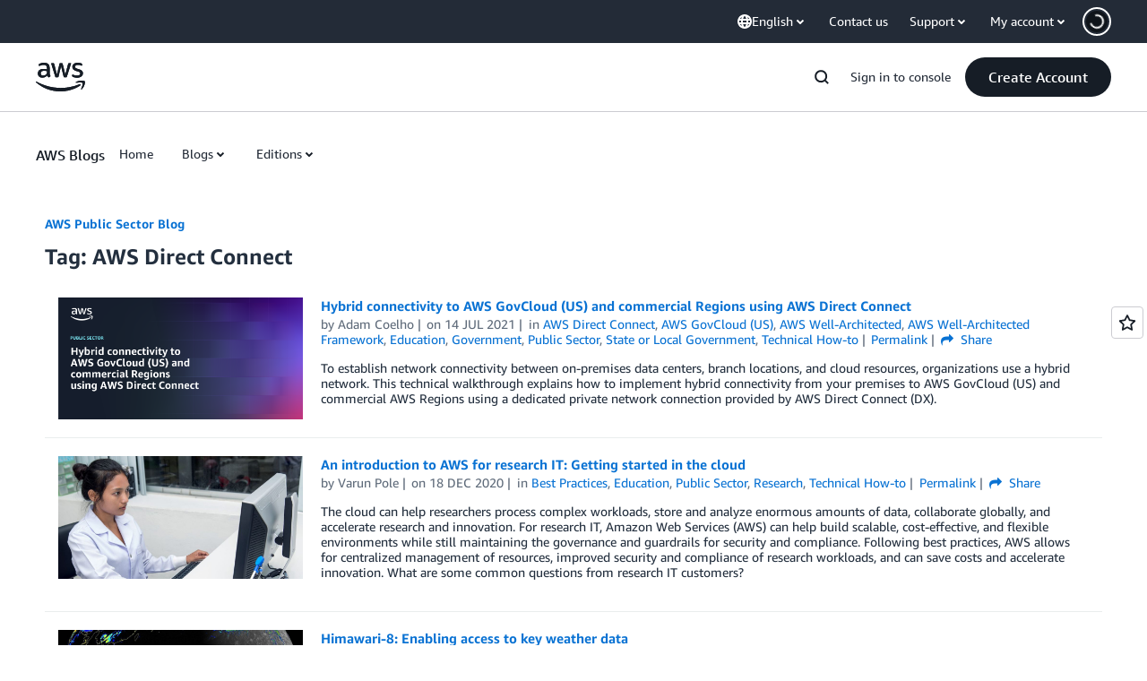

--- FILE ---
content_type: text/html;charset=UTF-8
request_url: https://aws.amazon.com/blogs/publicsector/tag/aws-direct-connect/page/2/
body_size: 41645
content:
<!doctype html>
<html data-static-assets="https://a0.awsstatic.com" class="aws-lng-en_US" data-aws-assets="https://a0.awsstatic.com" data-js-version="1.0.682" data-css-version="1.0.538">
 <head>
  <meta charset="UTF-8">
  <meta name="viewport" content="width=device-width, initial-scale=1">
  <title>AWS Direct Connect | AWS Public Sector Blog</title>
  <meta http-equiv="Content-Security-Policy" content="default-src 'self' data: https://a0.awsstatic.com https://prod.us-east-1.ui.gcr-chat.marketing.aws.dev; base-uri 'none'; connect-src 'self' *.akamaized.net *.googlevideo.com/videoplayback https://*.analytics.console.aws.a2z.com https://*.harmony.a2z.com https://*.marketing.aws.dev https://*.panorama.console.api.aws https://*.prod.chc-features.uxplatform.aws.dev https://112-tzm-766.mktoresp.com https://112-tzm-766.mktoutil.com https://a0.awsstatic.com https://a0.p.awsstatic.com https://a1.awsstatic.com https://amazonwebservices.d2.sc.omtrdc.net https://amazonwebservicesinc.tt.omtrdc.net https://api-v2.builderprofile.aws.dev https://api.regional-table.region-services.aws.a2z.com https://api.us-west-2.prod.pricing.aws.a2z.com https://artifacts.us-west-2.prod.plc.billing.aws.dev https://assets.storylane.io https://aws.amazon.com/p/sf/ https://aws.demdex.net https://b0.p.awsstatic.com https://c0.b0.p.awsstatic.com https://calculator.aws https://chatbot-api.us-east-1.prod.mrc-sunrise.marketing.aws.dev https://chatbot-stream-api.us-east-1.prod.mrc-sunrise.marketing.aws.dev https://clientlogger.marketplace.aws.a2z.com https://cm.everesttech.net https://d-90676d7478.awsapps.com https://d0.awsstatic.com https://d0.m.awsstatic.com https://d1.awsstatic.com https://d1fgizr415o1r6.cloudfront.net https://d2bmgek65me099.cloudfront.net https://d2c.aws.amazon.com https://d3borx6sfvnesb.cloudfront.net https://dftu77xade0tc.cloudfront.net https://dpm.demdex.net https://edge.adobedc.net https://fls-na.amazon.com https://i18n-string.us-west-2.prod.pricing.aws.a2z.com https://iad.staging.prod.tv.awsstatic.com https://infra-api.us-east-1.prod.mrc-sunrise.marketing.aws.dev https://ingestion.aperture-public-api.feedback.console.aws.dev https://livechat-api.us-east-1.prod.mrc-sunrise.marketing.aws.dev https://oidc.us-east-1.amazonaws.com https://pricing-table.us-west-2.prod.site.p.awsstatic.com https://prod-api.cosmic.aws.dev https://prod-us-west-2.csp-report.marketing.aws.dev https://prod-us-west-2.csp-report.marketing.aws.dev/submit https://prod.log.shortbread.aws.dev https://prod.tools.shortbread.aws.dev https://prod.us-east-1.api.gcr-chat.marketing.aws.dev https://prod.us-east-1.rest-bot.gcr-chat.marketing.aws.dev https://prod.us-east-1.ui.gcr-chat.marketing.aws.dev https://prod2.clientlogger.cn-northwest-1.marketplace.aws.a2z.org.cn https://public.lotus.awt.aws.a2z.com https://r0.m.awsstatic.com https://s0.awsstatic.com https://s3.amazonaws.com/aws-messaging-pricing-information/ https://s3.amazonaws.com/public-pricing-agc/ https://spot-bid-advisor.s3.amazonaws.com https://t0.m.awsstatic.com https://token.us-west-2.prod.site.p.awsstatic.com https://tv.awsstatic.com https://view-stage.us-west-2.prod.pricing.aws.a2z.com https://view-staging.us-east-1.prod.plc1-prod.pricing.aws.a2z.com https://vs.aws.amazon.com https://webchat-aws.clink.cn https://www.youtube-nocookie.com https://www.youtube.com https://xcxrmtkxx5.execute-api.us-east-1.amazonaws.com/prod/ wss://*.transport.connect.us-east-1.amazonaws.com wss://prod.us-east-1.wss-bot.gcr-chat.marketing.aws.dev wss://webchat-aws.clink.cn; font-src 'self' data: https://a0.awsstatic.com https://f0.awsstatic.com https://fonts.gstatic.com https://prod.us-east-1.ui.gcr-chat.marketing.aws.dev; frame-src 'self' https://*.widget.console.aws.amazon.com https://aws.demdex.net https://aws.storylane.io https://c0.b0.p.awsstatic.com https://calculator.aws https://commenting.awsblogs.com https://conversational-experience-worker.widget.console.aws.amazon.com/lotus/isolatedIFrame https://dpm.demdex.net https://player.vimeo.com https://pricing-table.us-west-2.prod.site.p.awsstatic.com https://token.us-west-2.prod.site.p.awsstatic.com https://www.youtube-nocookie.com https://www.youtube.com; img-src 'self' blob: data: https://*.vidyard.com https://*.ytimg.com https://a0.awsstatic.com https://amazonwebservices.d2.sc.omtrdc.net https://app-pages.storylane.io https://avatars.builderprofile.aws.dev https://aws-clink2-resource.s3.cn-northwest-1.amazonaws.com.cn https://aws-quickstart.s3.amazonaws.com https://aws.amazon.com https://aws.demdex.net https://awsmedia.s3.amazonaws.com https://cm.everesttech.net https://cx0.m.awsstatic.com https://d1.awsstatic.com https://d1d1et6laiqoh9.cloudfront.net https://d2908q01vomqb2.cloudfront.net https://d2c.aws.amazon.com https://d2cpw7vd6a2efr.cloudfront.net https://d36cz9buwru1tt.cloudfront.net https://d7umqicpi7263.cloudfront.net https://docs.aws.amazon.com https://dpm.demdex.net https://fls-na.amazon.com https://google.ca https://google.co.in https://google.co.jp https://google.co.th https://google.co.uk https://google.com https://google.com.ar https://google.com.au https://google.com.br https://google.com.hk https://google.com.mx https://google.com.tr https://google.com.tw https://google.de https://google.es https://google.fr https://google.it https://google.nl https://google.pl https://google.ru https://iad.staging.prod.tv.awsstatic.com https://img.youtube.com https://marketingplatform.google.com https://media.amazonwebservices.com https://p.adsymptotic.com https://pages.awscloud.com https://prod.cosmic.aws.dev https://prod.us-east-1.ui.gcr-chat.marketing.aws.dev https://s3.amazonaws.com/aws-quickstart/ https://s3.cn-north-1.amazonaws.com.cn/awschinablog/ https://s3.cn-north-1.amazonaws.com.cn/images-bjs/ https://ssl-static.libsyn.com https://static-cdn.jtvnw.net https://tv.awsstatic.com https://webchat-aws.clink.cn https://www.google.com https://www.linkedin.com https://yt3.ggpht.com; media-src 'self' https://*.libsyn.com https://a0.awsstatic.com https://anchor.fm https://awsmedia.s3.amazonaws.com https://awspodcastsiberiaent.s3.eu-west-3.amazonaws.com https://chtbl.com https://content.production.cdn.art19.com https://cx0.m.awsstatic.com https://d1.awsstatic.com https://d1hemuljm71t2j.cloudfront.net https://d1le29qyzha1u4.cloudfront.net https://d1oqpvwii7b6rh.cloudfront.net https://d1vo51ubqkiilx.cloudfront.net https://d1yyh5dhdgifnx.cloudfront.net https://d2908q01vomqb2.cloudfront.net https://d2a6igt6jhaluh.cloudfront.net https://d3ctxlq1ktw2nl.cloudfront.net https://d3h2ozso0dirfl.cloudfront.net https://dgen8gghn3u86.cloudfront.net https://dk261l6wntthl.cloudfront.net https://download.stormacq.com/aws/podcast/ https://dts.podtrac.com https://iad.staging.prod.tv.awsstatic.com https://media.amazonwebservices.com https://mktg-apac.s3-ap-southeast-1.amazonaws.com https://rss.art19.com https://s3-ap-northeast-1.amazonaws.com/aws-china-media/ https://tv.awsstatic.com https://www.buzzsprout.com; object-src 'none'; script-src 'sha256-2aqTLY/TQppsv6Vl1K5AwQbprRmudcBe0wQxDpBKvzQ=' 'nonce-tgoBgrWjYu5anePDpvvMMwWKkboyjeaPIazOmgR+aFU=' 'self' blob: https://*.cdn.console.awsstatic.com https://*.cdn.uis.awsstatic.com https://a.b.cdn.console.awsstatic.com https://a0.awsstatic.com https://amazonwebservicesinc.tt.omtrdc.net https://artifacts.us-west-2.prod.plc.billing.aws.dev https://b0.p.awsstatic.com https://cdn.builderprofile.aws.dev https://cx0.m.awsstatic.com https://d0.m.awsstatic.com https://d2bmgek65me099.cloudfront.net https://d2c.aws.amazon.com https://googleads.g.doubleclick.net https://loader.us-east-1.prod.mrc-sunrise.marketing.aws.dev https://prod.cosmic.aws.dev https://prod.us-east-1.ui.gcr-chat.marketing.aws.dev https://r0.m.awsstatic.com https://spot-price.s3.amazonaws.com https://static.doubleclick.net https://t0.m.awsstatic.com https://token.us-west-2.prod.site.p.awsstatic.com https://website.spot.ec2.aws.a2z.com https://www.google.com https://www.gstatic.com https://www.youtube.com/iframe_api https://www.youtube.com/s/player/; style-src 'self' 'unsafe-inline' https://a0.awsstatic.com https://assets.storylane.io https://b0.p.awsstatic.com https://cx0.m.awsstatic.com https://prod.us-east-1.ui.gcr-chat.marketing.aws.dev https://t0.m.awsstatic.com https://token.us-west-2.prod.site.p.awsstatic.com; report-uri https://prod-us-west-2.csp-report.marketing.aws.dev/submit" data-report-uri="https://prod-us-west-2.csp-report.marketing.aws.dev/submit">
  <script src="https://a0.awsstatic.com/libra/1.0.599/csp/csp-report.js"></script>
  <meta name="robots" content="max-image-preview:large">
  <link rel="dns-prefetch" href="//a0.awsstatic.com">
  <link rel="alternate" type="application/rss+xml" title="AWS Public Sector Blog » AWS Direct Connect Tag Feed" href="https://aws.amazon.com/blogs/publicsector/tag/aws-direct-connect/feed/">
  <style id="global-styles-inline-css" type="text/css">
body{--wp--preset--color--black: #000000;--wp--preset--color--cyan-bluish-gray: #abb8c3;--wp--preset--color--white: #ffffff;--wp--preset--color--pale-pink: #f78da7;--wp--preset--color--vivid-red: #cf2e2e;--wp--preset--color--luminous-vivid-orange: #ff6900;--wp--preset--color--luminous-vivid-amber: #fcb900;--wp--preset--color--light-green-cyan: #7bdcb5;--wp--preset--color--vivid-green-cyan: #00d084;--wp--preset--color--pale-cyan-blue: #8ed1fc;--wp--preset--color--vivid-cyan-blue: #0693e3;--wp--preset--color--vivid-purple: #9b51e0;--wp--preset--gradient--vivid-cyan-blue-to-vivid-purple: linear-gradient(135deg,rgba(6,147,227,1) 0%,rgb(155,81,224) 100%);--wp--preset--gradient--light-green-cyan-to-vivid-green-cyan: linear-gradient(135deg,rgb(122,220,180) 0%,rgb(0,208,130) 100%);--wp--preset--gradient--luminous-vivid-amber-to-luminous-vivid-orange: linear-gradient(135deg,rgba(252,185,0,1) 0%,rgba(255,105,0,1) 100%);--wp--preset--gradient--luminous-vivid-orange-to-vivid-red: linear-gradient(135deg,rgba(255,105,0,1) 0%,rgb(207,46,46) 100%);--wp--preset--gradient--very-light-gray-to-cyan-bluish-gray: linear-gradient(135deg,rgb(238,238,238) 0%,rgb(169,184,195) 100%);--wp--preset--gradient--cool-to-warm-spectrum: linear-gradient(135deg,rgb(74,234,220) 0%,rgb(151,120,209) 20%,rgb(207,42,186) 40%,rgb(238,44,130) 60%,rgb(251,105,98) 80%,rgb(254,248,76) 100%);--wp--preset--gradient--blush-light-purple: linear-gradient(135deg,rgb(255,206,236) 0%,rgb(152,150,240) 100%);--wp--preset--gradient--blush-bordeaux: linear-gradient(135deg,rgb(254,205,165) 0%,rgb(254,45,45) 50%,rgb(107,0,62) 100%);--wp--preset--gradient--luminous-dusk: linear-gradient(135deg,rgb(255,203,112) 0%,rgb(199,81,192) 50%,rgb(65,88,208) 100%);--wp--preset--gradient--pale-ocean: linear-gradient(135deg,rgb(255,245,203) 0%,rgb(182,227,212) 50%,rgb(51,167,181) 100%);--wp--preset--gradient--electric-grass: linear-gradient(135deg,rgb(202,248,128) 0%,rgb(113,206,126) 100%);--wp--preset--gradient--midnight: linear-gradient(135deg,rgb(2,3,129) 0%,rgb(40,116,252) 100%);--wp--preset--duotone--dark-grayscale: url('#wp-duotone-dark-grayscale');--wp--preset--duotone--grayscale: url('#wp-duotone-grayscale');--wp--preset--duotone--purple-yellow: url('#wp-duotone-purple-yellow');--wp--preset--duotone--blue-red: url('#wp-duotone-blue-red');--wp--preset--duotone--midnight: url('#wp-duotone-midnight');--wp--preset--duotone--magenta-yellow: url('#wp-duotone-magenta-yellow');--wp--preset--duotone--purple-green: url('#wp-duotone-purple-green');--wp--preset--duotone--blue-orange: url('#wp-duotone-blue-orange');--wp--preset--font-size--small: 13px;--wp--preset--font-size--medium: 20px;--wp--preset--font-size--large: 36px;--wp--preset--font-size--x-large: 42px;}.has-black-color{color: var(--wp--preset--color--black) !important;}.has-cyan-bluish-gray-color{color: var(--wp--preset--color--cyan-bluish-gray) !important;}.has-white-color{color: var(--wp--preset--color--white) !important;}.has-pale-pink-color{color: var(--wp--preset--color--pale-pink) !important;}.has-vivid-red-color{color: var(--wp--preset--color--vivid-red) !important;}.has-luminous-vivid-orange-color{color: var(--wp--preset--color--luminous-vivid-orange) !important;}.has-luminous-vivid-amber-color{color: var(--wp--preset--color--luminous-vivid-amber) !important;}.has-light-green-cyan-color{color: var(--wp--preset--color--light-green-cyan) !important;}.has-vivid-green-cyan-color{color: var(--wp--preset--color--vivid-green-cyan) !important;}.has-pale-cyan-blue-color{color: var(--wp--preset--color--pale-cyan-blue) !important;}.has-vivid-cyan-blue-color{color: var(--wp--preset--color--vivid-cyan-blue) !important;}.has-vivid-purple-color{color: var(--wp--preset--color--vivid-purple) !important;}.has-black-background-color{background-color: var(--wp--preset--color--black) !important;}.has-cyan-bluish-gray-background-color{background-color: var(--wp--preset--color--cyan-bluish-gray) !important;}.has-white-background-color{background-color: var(--wp--preset--color--white) !important;}.has-pale-pink-background-color{background-color: var(--wp--preset--color--pale-pink) !important;}.has-vivid-red-background-color{background-color: var(--wp--preset--color--vivid-red) !important;}.has-luminous-vivid-orange-background-color{background-color: var(--wp--preset--color--luminous-vivid-orange) !important;}.has-luminous-vivid-amber-background-color{background-color: var(--wp--preset--color--luminous-vivid-amber) !important;}.has-light-green-cyan-background-color{background-color: var(--wp--preset--color--light-green-cyan) !important;}.has-vivid-green-cyan-background-color{background-color: var(--wp--preset--color--vivid-green-cyan) !important;}.has-pale-cyan-blue-background-color{background-color: var(--wp--preset--color--pale-cyan-blue) !important;}.has-vivid-cyan-blue-background-color{background-color: var(--wp--preset--color--vivid-cyan-blue) !important;}.has-vivid-purple-background-color{background-color: var(--wp--preset--color--vivid-purple) !important;}.has-black-border-color{border-color: var(--wp--preset--color--black) !important;}.has-cyan-bluish-gray-border-color{border-color: var(--wp--preset--color--cyan-bluish-gray) !important;}.has-white-border-color{border-color: var(--wp--preset--color--white) !important;}.has-pale-pink-border-color{border-color: var(--wp--preset--color--pale-pink) !important;}.has-vivid-red-border-color{border-color: var(--wp--preset--color--vivid-red) !important;}.has-luminous-vivid-orange-border-color{border-color: var(--wp--preset--color--luminous-vivid-orange) !important;}.has-luminous-vivid-amber-border-color{border-color: var(--wp--preset--color--luminous-vivid-amber) !important;}.has-light-green-cyan-border-color{border-color: var(--wp--preset--color--light-green-cyan) !important;}.has-vivid-green-cyan-border-color{border-color: var(--wp--preset--color--vivid-green-cyan) !important;}.has-pale-cyan-blue-border-color{border-color: var(--wp--preset--color--pale-cyan-blue) !important;}.has-vivid-cyan-blue-border-color{border-color: var(--wp--preset--color--vivid-cyan-blue) !important;}.has-vivid-purple-border-color{border-color: var(--wp--preset--color--vivid-purple) !important;}.has-vivid-cyan-blue-to-vivid-purple-gradient-background{background: var(--wp--preset--gradient--vivid-cyan-blue-to-vivid-purple) !important;}.has-light-green-cyan-to-vivid-green-cyan-gradient-background{background: var(--wp--preset--gradient--light-green-cyan-to-vivid-green-cyan) !important;}.has-luminous-vivid-amber-to-luminous-vivid-orange-gradient-background{background: var(--wp--preset--gradient--luminous-vivid-amber-to-luminous-vivid-orange) !important;}.has-luminous-vivid-orange-to-vivid-red-gradient-background{background: var(--wp--preset--gradient--luminous-vivid-orange-to-vivid-red) !important;}.has-very-light-gray-to-cyan-bluish-gray-gradient-background{background: var(--wp--preset--gradient--very-light-gray-to-cyan-bluish-gray) !important;}.has-cool-to-warm-spectrum-gradient-background{background: var(--wp--preset--gradient--cool-to-warm-spectrum) !important;}.has-blush-light-purple-gradient-background{background: var(--wp--preset--gradient--blush-light-purple) !important;}.has-blush-bordeaux-gradient-background{background: var(--wp--preset--gradient--blush-bordeaux) !important;}.has-luminous-dusk-gradient-background{background: var(--wp--preset--gradient--luminous-dusk) !important;}.has-pale-ocean-gradient-background{background: var(--wp--preset--gradient--pale-ocean) !important;}.has-electric-grass-gradient-background{background: var(--wp--preset--gradient--electric-grass) !important;}.has-midnight-gradient-background{background: var(--wp--preset--gradient--midnight) !important;}.has-small-font-size{font-size: var(--wp--preset--font-size--small) !important;}.has-medium-font-size{font-size: var(--wp--preset--font-size--medium) !important;}.has-large-font-size{font-size: var(--wp--preset--font-size--large) !important;}.has-x-large-font-size{font-size: var(--wp--preset--font-size--x-large) !important;}
</style>
  <link rel="icon" type="image/ico" href="https://a0.awsstatic.com/main/images/site/fav/favicon.ico">
  <link rel="shortcut icon" type="image/ico" href="https://a0.awsstatic.com/main/images/site/fav/favicon.ico">
  <link rel="apple-touch-icon" sizes="57x57" href="https://a0.awsstatic.com/main/images/site/touch-icon-iphone-114-smile.png">
  <link rel="apple-touch-icon" sizes="72x72" href="https://a0.awsstatic.com/main/images/site/touch-icon-ipad-144-smile.png">
  <link rel="apple-touch-icon" sizes="114x114" href="https://a0.awsstatic.com/main/images/site/touch-icon-iphone-114-smile.png">
  <link rel="apple-touch-icon" sizes="144x144" href="https://a0.awsstatic.com/main/images/site/touch-icon-ipad-144-smile.png">
  <link rel="home" type="application/rss+xml" title="RSS 2.0 Feed" href="https://aws.amazon.com/blogs/publicsector/feed/">
  <meta name="robots" content="index, follow">
  <link rel="prev" href="https://aws.amazon.com/blogs/publicsector/tag/aws-direct-connect/">
  <link rel="canonical" href="https://aws.amazon.com/blogs/publicsector/tag/aws-direct-connect/page/2/">
  <script type="application/json" id="aws-page-settings">
    {"blogPageTitle":"","currentLanguage":"en-US","supportedLanguages":["ar","de","en","es","fr","id","it","jp","ko","pt","ru","th","tr","vi","cn","tw"],"currentStage":"Prod","libraCSSPath":"https://a0.awsstatic.com/libra-css/css/1.0.509","requireBaseUrl":"https://a0.awsstatic.com","requirePackages":[{"name":"libra","location":"libra/1.0.599"}],"requirePaths":{"aws-blog":"https://a0.awsstatic.com/aws-blog/1.0.87/js","directories":"https://a0.awsstatic.com/libra/1.0.599/directories","librastandardlib":"https://a0.awsstatic.com/libra/1.0.599/librastandardlib","scripts":"https://a0.awsstatic.com/libra/1.0.599/v1-polyfills/scripts"}}  </script>
  <script type="esms-options">{"noLoadEventRetriggers": true, "nonce":"tgoBgrWjYu5anePDpvvMMwWKkboyjeaPIazOmgR+aFU="}</script>
  <script type="importmap" data-head-renderable="true">{"imports":{"react":"https://a0.awsstatic.com/eb-csr/2.0.4/react/react.js","react/jsx-runtime":"https://a0.awsstatic.com/eb-csr/2.0.4/react/jsx-runtime.js","react-dom":"https://a0.awsstatic.com/eb-csr/2.0.4/react/react-dom.js","react-dom/server":"https://a0.awsstatic.com/eb-csr/2.0.4/react/server-browser.js","react-dom-server-browser":"https://a0.awsstatic.com/eb-csr/2.0.4/react/react-dom-server-browser.js","sanitize-html":"https://a0.awsstatic.com/eb-csr/2.0.4/sanitize-html/index.js","video.js":"https://a0.awsstatic.com/eb-csr/2.0.4/videojs/video.js","videojs-event-tracking":"https://a0.awsstatic.com/eb-csr/2.0.4/videojs/videojs-event-tracking.js","videojs-hotkeys":"https://a0.awsstatic.com/eb-csr/2.0.4/videojs/videojs-hotkeys.js","@amzn/awsmcc":"https://a0.awsstatic.com/awsmcc/1.0.0/bundle/index.js"}}</script>
  <link rel="stylesheet" href="https://a0.awsstatic.com/libra-css/css/1.0.509/style-awsm-base.css">
  <link rel="stylesheet" href="https://a0.awsstatic.com/awsm-core/0.1.4/bundle/head.css">
  <link rel="stylesheet" href="https://a0.awsstatic.com/eb-csr/2.0.4/orchestrate.css">
  <script src="https://a0.awsstatic.com/aws-blog/1.0.87/js/blog-head-v2.js"></script>
  <script async src="https://a0.awsstatic.com/eb-csr/2.0.4/polyfills/es-module-shims/es-module-shims.js"></script>
  <script src="https://a0.awsstatic.com/awsm-core/0.1.4/bundle/gdeps.js"></script>
  <script type="module" src="https://a0.awsstatic.com/awsm-core/0.1.4/bundle/head.js"></script>
  <script type="module" src="https://a0.awsstatic.com/eb-csr/2.0.4/orchestrate.js"></script>
  <script src="https://a0.awsstatic.com/s_code/js/3.0/awshome_s_code.js"></script>
  <script type="application/json" id="target-mediator">
    {"supportedLanguages":["ar","de","en","es","fr","id","it","jp","ko","pt","ru","th","tr","vi","cn","tw"],"pageLanguage":"en","customParams":{}}  </script>
  <script src="https://a0.awsstatic.com/target/1.0.126/aws-target-mediator.js"></script>
  <noscript>
   <style>.js-mbox { visibility: visible; }</style>
  </noscript>
  <link rel="stylesheet" href="https://a0.awsstatic.com/libra-css/css/1.0.509/style-awsm.css">
  <link rel="stylesheet" href="https://a0.awsstatic.com/aws-blog/1.0.87/css/blog.css">
  <link data-eb-tpl-style="" href="https://t0.m.awsstatic.com/tmpl/awsm-rt/esm/templates/rt-footer/1.0.0/rt-footer.2b5deb4b79.css" rel="stylesheet" type="text/css">
  <link data-eb-tpl-style="" href="https://t0.m.awsstatic.com/tmpl/awsm-rt/esm/templates/rt-subnav/1.0.0/rt-subnav.009105601b.css" rel="stylesheet" type="text/css">
  <link data-eb-tpl-style="" href="https://t0.m.awsstatic.com/tmpl/awsm-rt/esm/templates/rt-global-nav/1.0.0/rt-global-nav.61628802c0.css" rel="stylesheet" type="text/css">
 </head>
 <body class="awsm page basicpage aws-blogs-page aws-blogs-page-archive">
  <a aria-label="Skip to main content link" class="m-sr-only m-sr-only-focusable m-skip-el" href="#aws-page-content-main" id="aws-page-skip-to-main"> Skip to Main Content</a>
  <header id="aws-page-header" class="header m-global-header has-subnav" role="banner">
   <div data-eb-slot="8f069166-f1f2-47a2-ac78-1198a5800a0f" data-eb-slot-meta="{&quot;version&quot;:&quot;1.0.0&quot;,&quot;slotId&quot;:&quot;8f069166-f1f2-47a2-ac78-1198a5800a0f&quot;,
       &quot;experienceId&quot;:&quot;a03b8e72-da5a-4bef-837f-f8e0558920a2&quot;,&quot;allowBlank&quot;:false,
       &quot;filters&quot;:{&quot;limit&quot;:15,&quot;query&quot;:&quot;tag = \&quot;global-nav#global-nav-items\&quot;&quot;}}">
    <div data-eb-tpl-n="awsm-rt/rt-global-nav" data-eb-tpl-v="1.0.0" data-eb-ce="" data-eb-c-scope="8f069166-f1f2-47a2-ac78-1198a5800a0f" data-eb-d-scope="DIRECTORIES" data-eb-locale="en-US" data-eb-784e8193="" data-eb-ssr-ce="" data-eb-tpl-ns="awsmRT" data-eb-hydrated="pending">
     <script type="application/json">{"data":{"items":[{"fields":{"customSortOrder":"1","globalNav":"{\"logoLink\":\"https://aws.amazon.com/?nc2=h_home\",\"schemaVersion\":2.0,\"signinURL\":\"https://console.aws.amazon.com/console/home/?nc2=h_si&src=header-signin\",\"logoAlt\":\"AWS\",\"signinLabel\":\"Sign in to console\",\"utilityItems\":[{\"name\":\"Contact us\",\"linkURL\":\"https://aws.amazon.com/contact-us/?nc2=h_ut_cu\"},{\"name\":\"Support\",\"linkURL\":\"\",\"subNav\":[{\"name\":\"Support Center\",\"linkURL\":\"https://console.aws.amazon.com/support/home/?nc2=h_uts_cu\"},{\"name\":\"Expert Help\",\"linkURL\":\"https://iq.aws.amazon.com/?utm=mkt.nav\"},{\"name\":\"Knowledge Center\",\"linkURL\":\"https://repost.aws/knowledge-center/?nc2=h_uts_kc\"},{\"name\":\"AWS Support Overview\",\"linkURL\":\"https://aws.amazon.com/premiumsupport/?nc2=h_uts_ps\"},{\"name\":\"AWS re:Post\",\"linkURL\":\"https://repost.aws/?nc2=h_uts_rp\"}]},{\"name\":\"My account\",\"linkURL\":\"\",\"subNav\":[{\"name\":\"AWS Management Console\",\"linkURL\":\"https://console.aws.amazon.com/?nc2=h_uta_mc\"},{\"name\":\"Account Settings\",\"linkURL\":\"https://console.aws.amazon.com/billing/home#/account?nc2=h_uta_ma\"},{\"name\":\"Billing & Cost Management\",\"linkURL\":\"https://console.aws.amazon.com/billing/home?nc2=h_uta_bc\"},{\"name\":\"Security Credentials\",\"linkURL\":\"https://console.aws.amazon.com/iam/home?nc2=h_uta_sc\"},{\"name\":\"AWS Personal Health Dashboard\",\"linkURL\":\"https://phd.aws.amazon.com/?nc2=h_uta_hd\"}]}],\"dark\":false,\"searchOptions\":{\"initialResults\":{},\"maxLinkResultsDisplayed\":3.0,\"viewAllProductsUrl\":\"https://aws.amazon.com/products/?nc2=h_ut_prod\",\"searchBarLabel\":\"Search\",\"maxCardResultsDisplayed\":4.0,\"searchBarPlaceholder\":\"I’m looking for...\",\"searchBarErrorText\":\"Specific error message\"},\"searchURL\":\"api\",\"createAccountButtonLabel\":\"Create Account\",\"createAccountButtonURL\":\"https://portal.aws.amazon.com/gp/aws/developer/registration/?nc2=h_su&src=header_signup\",\"showFeedback\":true}","id":"global-nav-posts#pattern-header-root-nav2-global"},"metadata":{"tags":[{"id":"global-nav-posts#global-nav#pattern-globalnav","name":"Pattern GlobalNav","namespaceId":"global-nav-posts#global-nav","description":"<p>This is the tag that is associated to outside of the items array list</p>","metadata":{}},{"id":"global-nav-posts#global-nav#header-root-nav2-global-items","name":"Header Root Nav2 Global Items","namespaceId":"global-nav-posts#global-nav","description":"<p>This is for Version 2 of Global Nav Items</p>","metadata":{}},{"id":"global-nav-posts#global-nav#global-nav-items","name":"Global Nav Items","namespaceId":"global-nav-posts#global-nav","description":"<div> \n <p>The tag is associated with the global nav items that include the \"global nav\" pattern, that are outside the items array list.</p> \n</div>","metadata":{}}]}},{"fields":{"customSortOrder":"2","globalNav":"{\"name\":\"Agentic AI\",\"linkURL\":\"https://aws.amazon.com/ai/agentic-ai/?nc2=h_l1_f\",\"variant\":\"featured\"}","id":"global-nav-posts#header-root-nav2-global-item-agentic-ai"},"metadata":{"tags":[{"id":"global-nav-posts#global-nav#header-root-nav2-global-items","name":"Header Root Nav2 Global Items","namespaceId":"global-nav-posts#global-nav","description":"<p>This is for Version 2 of Global Nav Items</p>","metadata":{}},{"id":"global-nav-posts#global-nav#global-nav-items","name":"Global Nav Items","namespaceId":"global-nav-posts#global-nav","description":"<div> \n <p>The tag is associated with the global nav items that include the \"global nav\" pattern, that are outside the items array list.</p> \n</div>","metadata":{}}]}},{"fields":{"customSortOrder":"3","globalNav":"{\"columns\":[{\"heading\":\"Explore topics\",\"discoverCards\":[{\"badge\":\"Executive insights\",\"imageSrc\":\"https://d1.awsstatic.com/onedam/marketing-channels/website/aws/en_US/global-nav/aws-library_illustration_innovation_7_1200.ade8691ed623a958c8c7a69fae66c59b307d3d8c.jpg\",\"title\":\"Deliver production-ready AI agents at scale\",\"imageAlt\":\"an abstract image for agents\",\"hyperLink\":\"https://aws.amazon.com/blogs/machine-learning/enabling-customers-to-deliver-production-ready-ai-agents-at-scale/?nc2=h_dsc_ex\"},{\"badge\":\"AI Agents\",\"imageSrc\":\"https://d1.awsstatic.com/onedam/marketing-channels/website/aws/en_US/global-nav/AWS_Illustration_Foundational_Models_1_1200.7c8cf6e37f406392d148adf4ea8fd81bbe09dd83.jpg\",\"title\":\"Introducing Amazon Bedrock AgentCore\",\"imageAlt\":\"an abstract image for AI models\",\"hyperLink\":\"https://aws.amazon.com/blogs/aws/introducing-amazon-bedrock-agentcore-securely-deploy-and-operate-ai-agents-at-any-scale/?nc2=h_dsc_ex\"},{\"badge\":\"AI Models\",\"imageSrc\":\"https://d1.awsstatic.com/onedam/marketing-channels/website/aws/en_US/global-nav/AWS_Illustration_Large_Language_Model_3_1200.b7d75477343d2e250de631ca8899777b6244eb33.jpg\",\"title\":\"Train your models: Customize Nova on Sagemaker AI\",\"imageAlt\":\"an abstract image\",\"hyperLink\":\"https://aws.amazon.com/blogs/aws/announcing-amazon-nova-customization-in-amazon-sagemaker-ai/?nc2=h_dsc_ex\"}],\"type\":\"ListColumn\",\"subheading\":\"\",\"items\":[{\"eyebrow\":\"AI Agents\",\"title\":\"Discover AI agents & tools in AWS Marketplace\",\"hyperLink\":\"https://aws.amazon.com/marketplace/solutions/ai-agents-and-tools/?nc2=h_dsc_ex\"},{\"eyebrow\":\"AI Storage\",\"title\":\"S3 Vectors: Cut AI data storage & query costs by up to 90%\",\"hyperLink\":\"https://aws.amazon.com/blogs/aws/introducing-amazon-s3-vectors-first-cloud-storage-with-native-vector-support-at-scale/?nc2=h_dsc_ex\"},{\"eyebrow\":\"AI Agents\",\"title\":\"Kiro: the AI IDE that helps developers do their best work\",\"hyperLink\":\"https://kiro.dev/blog/introducing-kiro/?nc2=h_dsc_ex\"}],\"hyperLinks\":[{\"hyperlinkUrl\":\"https://aws.amazon.com/new/?nc2=h_dsc_new\",\"hyperlinkText\":\"News & announcements\"},{\"hyperlinkUrl\":\"https://aws.amazon.com/blogs/?nc2=h_dsc_blg\",\"hyperlinkText\":\"AWS blog\"}]},{\"heading\":\"About AWS\",\"imageSrc\":\"https://d1.awsstatic.com/onedam/marketing-channels/website/aws/en_US/global-nav/aws-library_illustration_innovation_8_1200.07a6484f8eaa3100138cf8b6dce14f1db024db32.jpg\",\"type\":\"FeaturedColumn\",\"subheading\":\"AWS is the world’s most comprehensive cloud, enabling organizations to accelerate innovation, reduce costs, and scale more efficiently.\",\"imageAlt\":\"an abstract illustration\",\"hyperLinks\":[{\"hyperlinkUrl\":\"https://aws.amazon.com/about-aws/?nc2=h_dsc_aa_hub\",\"hyperlinkText\":\"About AWS\"},{\"hyperlinkUrl\":\"https://aws.amazon.com/getting-started/?nc2=h_dsc_aa_gs\",\"hyperlinkText\":\"Getting Started\"},{\"hyperlinkUrl\":\"https://aws.amazon.com/security/?nc2=h_dsc_aa_sec\",\"hyperlinkText\":\"Security\"},{\"hyperlinkUrl\":\"https://aws.amazon.com/compliance/?nc2=h_dsc_aa_cmp\",\"hyperlinkText\":\"Compliance\"},{\"hyperlinkUrl\":\"https://aws.amazon.com/trust-center/?nc2=h_dsc_aa_trc\",\"hyperlinkText\":\"Trust Center\"},{\"hyperlinkUrl\":\"https://aws.amazon.com/sustainability/?nc2=h_dsc_aa_sus\",\"hyperlinkText\":\"Sustainability\"}]}],\"name\":\"Discover AWS\",\"columnsLayout\":\"3-1\",\"linkURL\":\"\"}","id":"global-nav-posts#header-root-nav2-global-item-discover-aws"},"metadata":{"tags":[{"id":"global-nav-posts#global-nav#header-root-nav2-global-items","name":"Header Root Nav2 Global Items","namespaceId":"global-nav-posts#global-nav","description":"<p>This is for Version 2 of Global Nav Items</p>","metadata":{}},{"id":"global-nav-posts#global-nav#global-nav-items","name":"Global Nav Items","namespaceId":"global-nav-posts#global-nav","description":"<div> \n <p>The tag is associated with the global nav items that include the \"global nav\" pattern, that are outside the items array list.</p> \n</div>","metadata":{}}]}},{"fields":{"customSortOrder":"4","globalNav":"{\"name\":\"Products\",\"columnsLayout\":\"1-3\",\"linkURL\":\"\",\"subNav\":[{\"columns\":[{\"hyperlinkUrl\":\"https://aws.amazon.com/products/?nc2=h_prod_fs_prod\",\"hyperlinkText\":\"Browse all products\",\"heading\":\"Featured Products\",\"resourceCards\":[{\"background\":true,\"imageSrc\":\"https://d1.awsstatic.com/onedam/marketing-channels/website/aws/en_US/global-nav/aws-library_illustration_culture_2_1200.77dd122bde9af49ea0c09cdc009c193866f62ad7.jpg\",\"title\":\"What’s new\",\"body\":\"Explore new capabilities and the latest technologies\",\"imageAlt\":\"alt\",\"hyperLink\":\"https://aws.amazon.com/new/?nc2=h_rc_new\"},{\"background\":true,\"imageSrc\":\"https://d1.awsstatic.com/onedam/marketing-channels/website/aws/en_US/global-nav/aws-library_illustration_culture_11_1200.29c48d4e742090396f61d0c5d5eec4ea8d714817.jpg\",\"title\":\"Customer success stories\",\"body\":\"Learn how customers around the world accelerate their cloud\",\"imageAlt\":\"alt\",\"hyperLink\":\"https://aws.amazon.com/solutions/case-studies/?nc2=h_rc_cs\"}],\"type\":\"ListColumn\",\"subheading\":\"Get started with one of these featured services or browse all\",\"items\":[{\"title\":\"Amazon Q Business\",\"body\":\"Generative AI assistant for productivity and insights\",\"hyperLink\":\"https://aws.amazon.com/q/business/?nc2=h_prod_fs_qbus\"},{\"title\":\"Transform\",\"body\":\"Agentic AI to accelerate modernization of .NET, mainframe, and VMware workloads\",\"hyperLink\":\"https://aws.amazon.com/transform/?nc2=h_prod_fs_trns\"},{\"title\":\"Aurora\",\"body\":\"Serverless relational database service for PostgreSQL, MySQL, and DSQL\",\"hyperLink\":\"https://aws.amazon.com/rds/aurora/?nc2=h_prod_fs_aa\"},{\"title\":\"Amazon Bedrock\",\"body\":\"Managed service for building and scaling generative AI apps with foundation models\",\"hyperLink\":\"https://aws.amazon.com/bedrock/?nc2=h_prod_fs_br\"},{\"title\":\"Amazon Connect\",\"body\":\"AI-native omnichannel cloud contact center\",\"hyperLink\":\"https://aws.amazon.com/connect/?nc2=h_prod_fs_cnct\"},{\"title\":\"EC2\",\"body\":\"Secure and resizable compute capacity for virtually any workload\",\"hyperLink\":\"https://aws.amazon.com/ec2/?nc2=h_prod_fs_ec2\"},{\"title\":\"Nova\",\"body\":\"Foundation models delivering frontier intelligence and top price performance\",\"hyperLink\":\"https://aws.amazon.com/ai/generative-ai/nova/?nc2=h_prod_fs_nov\"},{\"title\":\"SageMaker\",\"body\":\"The center for all your data, analytics, and AI\",\"hyperLink\":\"https://aws.amazon.com/sagemaker/?nc2=h_prod_fs_sgm\"},{\"title\":\"S3\",\"body\":\"Virtually unlimited secure object storage for AI, analytics, and archives\",\"hyperLink\":\"https://aws.amazon.com/s3/?nc2=h_prod_fs_s3\"}]}],\"name\":\"Featured Products\",\"linkURL\":\"\"},{\"columns\":[{\"hyperlinkUrl\":\"https://aws.amazon.com/big-data/datalakes-and-analytics/?nc2=h_prod_an_hub\",\"browseAllItem\":{\"title\":\"Browse all Analytics products\",\"hyperLink\":\"https://aws.amazon.com/big-data/datalakes-and-analytics/?nc2=h_prod_an_hub\"},\"hyperlinkText\":\"Go to Analytics hub\",\"heading\":\"Analytics\",\"resourceCards\":[{\"background\":true,\"imageSrc\":\"https://d1.awsstatic.com/onedam/marketing-channels/website/aws/en_US/global-nav/aws-library_illustration_culture_2_1200.77dd122bde9af49ea0c09cdc009c193866f62ad7.jpg\",\"title\":\"What's new\",\"body\":\"Explore new capabilities and the latest technologies\",\"imageAlt\":\"alt\",\"hyperLink\":\"https://aws.amazon.com/new/?nc2=h_rc_new\"},{\"background\":true,\"imageSrc\":\"https://d1.awsstatic.com/onedam/marketing-channels/website/aws/en_US/global-nav/aws-library_illustration_culture_11_1200.29c48d4e742090396f61d0c5d5eec4ea8d714817.jpg\",\"title\":\"Customer success stories\",\"body\":\"Learn how customers around the world accelerate their cloud\",\"imageAlt\":\"alt\",\"hyperLink\":\"https://aws.amazon.com/solutions/case-studies/?nc2=h_rc_cs\"}],\"type\":\"ListColumn\",\"subheading\":\"Optimize performance and scale for analytics and AI workloads\",\"items\":[{\"title\":\"Athena\",\"body\":\"Service to query data in S3 using SQL\",\"hyperLink\":\"https://aws.amazon.com/athena/?nc2=h_prod_an_ath\"},{\"title\":\"AWS EMR\",\"body\":\"Easily run big data frameworks\",\"hyperLink\":\"https://aws.amazon.com/emr/?nc2=h_prod_an_emr\"},{\"title\":\"Glue\",\"body\":\"Simple, scalable, and serverless data integration\",\"hyperLink\":\"https://aws.amazon.com/glue/?nc2=h_prod_an_glu\"},{\"title\":\"Managed Streaming for Apache Kafka\",\"body\":\"Fully managed Apache Kafka service\",\"hyperLink\":\"https://aws.amazon.com/msk/?nc2=h_prod_an_msak\"},{\"title\":\"OpenSearch Service\",\"body\":\"Search and analytics engine for log, text, and trace data\",\"hyperLink\":\"https://aws.amazon.com/opensearch-service/?nc2=h_prod_an_es\"},{\"title\":\"QuickSight\",\"body\":\"Fast business analytics service\",\"hyperLink\":\"https://aws.amazon.com/quicksight/?nc2=h_prod_an_qs\"},{\"title\":\"Redshift\",\"body\":\"Fast, simple, cost-effective data warehousing\",\"hyperLink\":\"https://aws.amazon.com/redshift/?nc2=h_prod_an_rs\"},{\"title\":\"SageMaker\",\"body\":\"The center for all your data, analytics, and AI\",\"hyperLink\":\"https://aws.amazon.com/sagemaker/?nc2=h_prod_an_sgm\"}]}],\"name\":\"Analytics\",\"linkURL\":\"\"},{\"columns\":[{\"hyperlinkUrl\":\"https://aws.amazon.com/products/application-integration/?nc2=h_prod_ap_hub\",\"browseAllItem\":{\"title\":\"Browse all Application Integration products\",\"hyperLink\":\"https://aws.amazon.com/products/application-integration/?nc2=h_prod_ap_hub\"},\"hyperlinkText\":\"Go to Application Integration hub\",\"heading\":\"Application Integration\",\"resourceCards\":[{\"background\":true,\"imageSrc\":\"https://d1.awsstatic.com/onedam/marketing-channels/website/aws/en_US/global-nav/aws-library_illustration_culture_2_1200.77dd122bde9af49ea0c09cdc009c193866f62ad7.jpg\",\"title\":\"What's new\",\"body\":\"Explore new capabilities and the latest technologies\",\"imageAlt\":\"alt\",\"hyperLink\":\"https://aws.amazon.com/new/?nc2=h_rc_new\"},{\"background\":true,\"imageSrc\":\"https://d1.awsstatic.com/onedam/marketing-channels/website/aws/en_US/global-nav/aws-library_illustration_culture_11_1200.29c48d4e742090396f61d0c5d5eec4ea8d714817.jpg\",\"title\":\"Customer success stories\",\"body\":\"Learn how customers around the world accelerate their cloud\",\"imageAlt\":\"alt\",\"hyperLink\":\"https://aws.amazon.com/solutions/case-studies/?nc2=h_rc_cs\"}],\"type\":\"ListColumn\",\"subheading\":\"Integrate distributed systems and serverless applications with less code\",\"items\":[{\"title\":\"API Gateway\",\"body\":\"Fully managed service to secure and scale RESTful APIs\",\"hyperLink\":\"https://aws.amazon.com/api-gateway/?nc2=h_prod_ap_apig\"},{\"title\":\"AppFlow\",\"body\":\"No-code integration for SaaS apps & AWS services\",\"hyperLink\":\"https://aws.amazon.com/appflow/?nc2=h_prod_ap_af\"},{\"title\":\"AppSync\",\"body\":\"Connects applications to events, data, and AI models with GraphQL\",\"hyperLink\":\"https://aws.amazon.com/appsync/?nc2=h_prod_ap_apps\"},{\"title\":\"EventBridge\",\"body\":\"Builds event-driven apps at scale across AWS, SaaS or existing systems\",\"hyperLink\":\"https://aws.amazon.com/eventbridge/?nc2=h_prod_ap_eb\"},{\"title\":\"MQ\",\"body\":\"Managed message broker service\",\"hyperLink\":\"https://aws.amazon.com/amazon-mq/?nc2=h_prod_ap_mq\"},{\"title\":\"Simple Notification Service (SNS)\",\"body\":\"Pub/sub, SMS, email, and mobile push notifications\",\"hyperLink\":\"https://aws.amazon.com/sns/?nc2=h_prod_ap_sns\"},{\"title\":\"Simple Queue Service (SQS)\",\"body\":\"Managed message queues\",\"hyperLink\":\"https://aws.amazon.com/sqs/?nc2=h_prod_ap_sqs\"},{\"title\":\"Step Functions\",\"body\":\"Visual workflows for distributed applications\",\"hyperLink\":\"https://aws.amazon.com/step-functions/?nc2=h_prod_ap_stf\"}]}],\"name\":\"Application Integration\",\"linkURL\":\"\"},{\"columns\":[{\"hyperlinkUrl\":\"https://aws.amazon.com/ai/?nc2=h_prod_ai_hub\",\"browseAllItem\":{\"title\":\"Browse all Artificial Intelligence products\",\"hyperLink\":\"https://aws.amazon.com/ai/?nc2=h_prod_ai_hub\"},\"hyperlinkText\":\"Go to Artificial Intelligence hub\",\"heading\":\"Artificial Intelligence\",\"resourceCards\":[{\"background\":true,\"imageSrc\":\"https://d1.awsstatic.com/onedam/marketing-channels/website/aws/en_US/global-nav/aws-library_illustration_culture_2_1200.77dd122bde9af49ea0c09cdc009c193866f62ad7.jpg\",\"title\":\"What's new\",\"body\":\"Explore new capabilities and the latest technologies\",\"imageAlt\":\"alt\",\"hyperLink\":\"https://aws.amazon.com/new/?nc2=h_rc_new\"},{\"background\":true,\"imageSrc\":\"https://d1.awsstatic.com/onedam/marketing-channels/website/aws/en_US/global-nav/aws-library_illustration_culture_11_1200.29c48d4e742090396f61d0c5d5eec4ea8d714817.jpg\",\"title\":\"Customer success stories\",\"body\":\"Learn how customers around the world accelerate their cloud\",\"imageAlt\":\"alt\",\"hyperLink\":\"https://aws.amazon.com/solutions/case-studies/?nc2=h_rc_cs\"}],\"type\":\"ListColumn\",\"subheading\":\"Build and scale the next wave of AI innovation on AWS\",\"items\":[{\"title\":\"Amazon Bedrock\",\"body\":\"Managed service for building and scaling generative AI apps with foundation models\",\"hyperLink\":\"https://aws.amazon.com/bedrock/?nc2=h_prod_ai_br\"},{\"title\":\"Amazon Bedrock AgentCore\",\"body\":\"Deploy and operate highly capable agents with any framework and model\",\"hyperLink\":\"https://aws.amazon.com/bedrock/agentcore/?nc2=h_prod_ai_brac\"},{\"title\":\"Amazon Connect\",\"body\":\"AI-native omnichannel cloud contact center\",\"hyperLink\":\"https://aws.amazon.com/connect/?nc2=h_prod_ai_cnct\"},{\"title\":\"Inferentia\",\"body\":\"Machine learning inference chip\",\"hyperLink\":\"https://aws.amazon.com/ai/machine-learning/inferentia/?nc2=h_prod_ai_inf\"},{\"title\":\"Amazon Q\",\"body\":\"Generative AI-powered assistant for work\",\"hyperLink\":\"https://aws.amazon.com/q/?nc2=h_prod_ai_q\"},{\"title\":\"Nova\",\"body\":\"Foundation models delivering frontier intelligence and top price performance\",\"hyperLink\":\"https://aws.amazon.com/ai/generative-ai/nova/?nc2=h_prod_ai_nov\"},{\"title\":\"SageMaker\",\"body\":\"Managed service to build, train, and deploy ML and foundation models\",\"hyperLink\":\"https://aws.amazon.com/sagemaker-ai/?nc2=h_prod_ai_sgm\"},{\"title\":\"Trainium\",\"body\":\"High-performance, low-cost AI chips for deep learning and generative AI training\",\"hyperLink\":\"https://aws.amazon.com/ai/machine-learning/trainium/?nc2=h_prod_ai_trn\"}]}],\"name\":\"Artificial Intelligence\",\"linkURL\":\"\"},{\"columns\":[{\"hyperlinkUrl\":\"https://aws.amazon.com/business-applications/?nc2=h_prod_ba_hub\",\"browseAllItem\":{\"title\":\"Browse all Business Applications\",\"hyperLink\":\"https://aws.amazon.com/business-applications/?nc2=h_prod_ba_hub\"},\"hyperlinkText\":\"Go to Business Applications hub\",\"heading\":\"Business Applications\",\"resourceCards\":[{\"background\":true,\"imageSrc\":\"https://d1.awsstatic.com/onedam/marketing-channels/website/aws/en_US/global-nav/aws-library_illustration_culture_2_1200.77dd122bde9af49ea0c09cdc009c193866f62ad7.jpg\",\"title\":\"What's new\",\"body\":\"Explore new capabilities and the latest technologies\",\"imageAlt\":\"alt\",\"hyperLink\":\"https://aws.amazon.com/new/?nc2=h_rc_new\"},{\"background\":true,\"imageSrc\":\"https://d1.awsstatic.com/onedam/marketing-channels/website/aws/en_US/global-nav/aws-library_illustration_culture_11_1200.29c48d4e742090396f61d0c5d5eec4ea8d714817.jpg\",\"title\":\"Customer success stories\",\"body\":\"Learn how customers around the world accelerate their cloud\",\"imageAlt\":\"alt\",\"hyperLink\":\"https://aws.amazon.com/solutions/case-studies/?nc2=h_rc_cs\"}],\"type\":\"ListColumn\",\"subheading\":\"Cloud and native applications built on and by AWS\",\"items\":[{\"title\":\"Amazon Connect\",\"body\":\"AI-native omnichannel cloud contact center\",\"hyperLink\":\"https://aws.amazon.com/connect/?nc2=h_prod_ba_cnct\"},{\"title\":\"Just Walk Out\",\"body\":\"Check-out free autonomous retail\",\"hyperLink\":\"https://aws.amazon.com/just-walk-out/?nc2=h_prod_ba_jwo\"},{\"title\":\"Amazon Q Business\",\"body\":\"Generative AI assistant for productivity and insights\",\"hyperLink\":\"https://aws.amazon.com/q/business/?nc2=h_prod_ba_qbus\"},{\"title\":\"QuickSight\",\"body\":\"Fast business analytics service\",\"hyperLink\":\"https://aws.amazon.com/quicksight/?nc2=h_prod_ba_qs\"},{\"title\":\"Simple Email Service (SES)\",\"body\":\"High-scale inbound and outbound email service\",\"hyperLink\":\"https://aws.amazon.com/ses/?nc2=h_prod_ba_ses\"},{\"title\":\"AWS Supply Chain\",\"body\":\"AI application to improve visibility and planning\",\"hyperLink\":\"https://aws.amazon.com/aws-supply-chain/?nc2=h_prod_ba_sc\"},{\"title\":\"Wickr\",\"body\":\"End-to-end encrypted communications\",\"hyperLink\":\"https://aws.amazon.com/wickr/?nc2=h_prod_ba_wkr\"},{\"title\":\"WorkSpaces\",\"body\":\"Virtual desktops, secure web browsers, and application streaming\",\"hyperLink\":\"https://aws.amazon.com/workspaces-family/workspaces/?nc2=h_prod_ba_ws\"}]}],\"name\":\"Business Applications\",\"linkURL\":\"\"},{\"columns\":[{\"hyperlinkUrl\":\"https://aws.amazon.com/products/compute/?nc2=h_prod_cp_hub\",\"browseAllItem\":{\"title\":\"Browse all Compute products\",\"hyperLink\":\"https://aws.amazon.com/products/compute/?nc2=h_prod_cp_hub\"},\"hyperlinkText\":\"Go to Compute hub\",\"heading\":\"Compute\",\"resourceCards\":[{\"background\":true,\"imageSrc\":\"https://d1.awsstatic.com/onedam/marketing-channels/website/aws/en_US/global-nav/aws-library_illustration_culture_2_1200.77dd122bde9af49ea0c09cdc009c193866f62ad7.jpg\",\"title\":\"What's new\",\"body\":\"Explore new capabilities and the latest technologies\",\"imageAlt\":\"alt\",\"hyperLink\":\"https://aws.amazon.com/new/?nc2=h_rc_new\"},{\"background\":true,\"imageSrc\":\"https://d1.awsstatic.com/onedam/marketing-channels/website/aws/en_US/global-nav/aws-library_illustration_culture_11_1200.29c48d4e742090396f61d0c5d5eec4ea8d714817.jpg\",\"title\":\"Customer success stories\",\"body\":\"Learn how customers around the world accelerate their cloud\",\"imageAlt\":\"alt\",\"hyperLink\":\"https://aws.amazon.com/solutions/case-studies/?nc2=h_rc_c\"}],\"type\":\"ListColumn\",\"subheading\":\"Run instances, containers, and serverless computing\",\"sections\":[{\"heading\":\"Instances\",\"items\":[{\"title\":\"EC2\",\"body\":\"Virtual servers with full control over compute resources\",\"hyperLink\":\"https://aws.amazon.com/ec2/?nc2=h_prod_cp_ec2\"},{\"title\":\"Elastic Beanstalk\",\"body\":\"Easily migrates, deploys, and scales full-stack applications on AWS\",\"hyperLink\":\"https://aws.amazon.com/elasticbeanstalk/?nc2=h_prod_cp_ebst\"}]},{\"heading\":\"Containers\",\"items\":[{\"title\":\"Elastic Container Service (ECS)\",\"body\":\"Fully managed AWS native container orchestration service\",\"hyperLink\":\"https://aws.amazon.com/ecs/?nc2=h_prod_cp_ecs\"},{\"title\":\"Elastic Kubernetes Service (EKS)\",\"body\":\"Managed Kubernetes service for running containerized applications\",\"hyperLink\":\"https://aws.amazon.com/eks/?nc2=h_prod_cp_eks\"}]},{\"heading\":\"Serverless\",\"items\":[{\"title\":\"Lambda\",\"body\":\"Service for running code without thinking about servers or clusters\",\"hyperLink\":\"https://aws.amazon.com/lambda/?nc2=h_prod_cp_lbd\"}]}]}],\"name\":\"Compute\",\"linkURL\":\"\"},{\"columns\":[{\"hyperlinkUrl\":\"https://aws.amazon.com/connect/?nc2=h_prod_cc_cnct\",\"hyperlinkText\":\"Go to Contact Center hub\",\"heading\":\"Contact Center\",\"resourceCards\":[{\"background\":true,\"imageSrc\":\"https://d1.awsstatic.com/onedam/marketing-channels/website/aws/en_US/global-nav/aws-library_illustration_culture_2_1200.77dd122bde9af49ea0c09cdc009c193866f62ad7.jpg\",\"title\":\"What's new\",\"body\":\"Explore new capabilities and the latest technologies\",\"imageAlt\":\"alt\",\"hyperLink\":\"https://aws.amazon.com/new/?nc2=h_rc_new\"},{\"background\":true,\"imageSrc\":\"https://d1.awsstatic.com/onedam/marketing-channels/website/aws/en_US/global-nav/aws-library_illustration_culture_11_1200.29c48d4e742090396f61d0c5d5eec4ea8d714817.jpg\",\"title\":\"Customer success stories\",\"body\":\"Learn how customers around the world accelerate their cloud\",\"imageAlt\":\"alt\",\"hyperLink\":\"https://aws.amazon.com/solutions/case-studies/?nc2=h_rc_cs\"}],\"type\":\"ListColumn\",\"subheading\":\"Transform customer experiences without compromising on cost\",\"items\":[{\"title\":\"Amazon Connect\",\"body\":\"AI-native omnichannel cloud contact center\",\"hyperLink\":\"https://aws.amazon.com/connect/?nc2=h_prod_cc_cnct\"}]}],\"name\":\"Contact Center\",\"linkURL\":\"\"},{\"columns\":[{\"hyperlinkUrl\":\"https://aws.amazon.com/products/databases/?nc2=h_prod_db_hub\",\"browseAllItem\":{\"title\":\"Browse all Database products\",\"hyperLink\":\"https://aws.amazon.com/products/databases/?nc2=h_prod_db_hub\"},\"hyperlinkText\":\"Go to Databases hub\",\"heading\":\"Databases\",\"resourceCards\":[{\"background\":true,\"imageSrc\":\"https://d1.awsstatic.com/onedam/marketing-channels/website/aws/en_US/global-nav/aws-library_illustration_culture_2_1200.77dd122bde9af49ea0c09cdc009c193866f62ad7.jpg\",\"title\":\"What's new\",\"body\":\"Explore new capabilities and the latest technologies\",\"imageAlt\":\"alt\",\"hyperLink\":\"https://aws.amazon.com/new/?nc2=h_rc_new\"},{\"background\":true,\"imageSrc\":\"https://d1.awsstatic.com/onedam/marketing-channels/website/aws/en_US/global-nav/aws-library_illustration_culture_11_1200.29c48d4e742090396f61d0c5d5eec4ea8d714817.jpg\",\"title\":\"Customer success stories\",\"body\":\"Learn how customers around the world accelerate their cloud\",\"imageAlt\":\"alt\",\"hyperLink\":\"https://aws.amazon.com/solutions/case-studies/?nc2=h_rc_cs\"}],\"type\":\"ListColumn\",\"subheading\":\"Power AI and data-driven applications at any scale\",\"items\":[{\"title\":\"Aurora\",\"body\":\"Serverless relational database service for PostgreSQL, MySQL, and DSQL\",\"hyperLink\":\"https://aws.amazon.com/rds/aurora/?nc2=h_prod_db_aa\"},{\"title\":\"DocumentDB (with MongoDB compatibility)\",\"body\":\"Fully managed, MongoDB-API compatible document database service\",\"hyperLink\":\"https://aws.amazon.com/documentdb/?nc2=h_prod_db_doc\"},{\"title\":\"DynamoDB\",\"body\":\"Serverless distributed NoSQL database for workloads at any scale\",\"hyperLink\":\"https://aws.amazon.com/dynamodb/?nc2=h_prod_db_ddb\"},{\"title\":\"ElastiCache\",\"body\":\"Serverless cache with Valkey-, Memcached-, and Redis OSS-compatibility\",\"hyperLink\":\"https://aws.amazon.com/elasticache/?nc2=h_prod_db_elc\"},{\"title\":\"MemoryDB\",\"body\":\"Fully managed, in-memory database with Valkey- and Redis OSS-compatibility\",\"hyperLink\":\"https://aws.amazon.com/memorydb/?nc2=h_prod_db_memdb\"},{\"title\":\"Neptune\",\"body\":\"Serverless graph database and fully managed graph analytics\",\"hyperLink\":\"https://aws.amazon.com/neptune/?nc2=h_prod_db_nep\"},{\"title\":\"Oracle Database@AWS\",\"body\":\"Oracle Databases, RAC, and applications deployed in AWS datacenters\",\"hyperLink\":\"https://aws.amazon.com/marketplace/featured-seller/oracle/?nc2=h_prod_db_ora\"},{\"title\":\"Relational Database Service (RDS)\",\"body\":\"Fully managed database service for popular relational database engines\",\"hyperLink\":\"https://aws.amazon.com/rds/?nc2=h_prod_db_rds\"}]}],\"name\":\"Databases\",\"linkURL\":\"\"},{\"columns\":[{\"hyperlinkUrl\":\"https://aws.amazon.com/products/developer-tools/?nc2=h_prod_dt_hub\",\"browseAllItem\":{\"title\":\"Browse all Developer Tools\",\"hyperLink\":\"https://aws.amazon.com/products/developer-tools/?nc2=h_prod_dt_hub\"},\"hyperlinkText\":\"Go to Developer Tools hub\",\"heading\":\"Developer Tools\",\"resourceCards\":[{\"background\":true,\"imageSrc\":\"https://d1.awsstatic.com/onedam/marketing-channels/website/aws/en_US/global-nav/aws-library_illustration_culture_2_1200.77dd122bde9af49ea0c09cdc009c193866f62ad7.jpg\",\"title\":\"What's new\",\"body\":\"Explore new capabilities and the latest technologies\",\"imageAlt\":\"alt\",\"hyperLink\":\"https://aws.amazon.com/new/?nc2=h_rc_new\"},{\"background\":true,\"imageSrc\":\"https://d1.awsstatic.com/onedam/marketing-channels/website/aws/en_US/global-nav/aws-library_illustration_culture_11_1200.29c48d4e742090396f61d0c5d5eec4ea8d714817.jpg\",\"title\":\"Customer success stories\",\"body\":\"Learn how customers around the world accelerate their cloud\",\"imageAlt\":\"alt\",\"hyperLink\":\"https://aws.amazon.com/solutions/case-studies/?nc2=h_rc_cs\"}],\"type\":\"ListColumn\",\"subheading\":\"Develop applications on AWS faster and easier\",\"items\":[{\"title\":\"Amazon Q Developer\",\"body\":\"The most capable generative AI-powered assistant for software development\",\"hyperLink\":\"https://aws.amazon.com/q/developer/?nc2=h_prod_dt_qdev\"},{\"title\":\"Amplify\",\"body\":\"Everything you need to easily start, build, and scale web and mobile apps\",\"hyperLink\":\"https://aws.amazon.com/amplify/?nc2=h_prod_dt_awsa\"},{\"title\":\"Cloud Development Kit (CDK)\",\"body\":\"Infrastructure-as-code framework to model cloud resources\",\"hyperLink\":\"https://aws.amazon.com/cdk/?nc2=h_prod_dt_cdk\"},{\"title\":\"CloudFormation\",\"body\":\"Infrastructure-as-code service for AWS resources\",\"hyperLink\":\"https://aws.amazon.com/cloudformation/?nc2=h_prod_dt_cfr\"},{\"title\":\"Command Line Interface\",\"body\":\"Unified tool to manage AWS services\",\"hyperLink\":\"https://aws.amazon.com/cli/?nc2=h_prod_dt_cli\"},{\"title\":\"Corretto\",\"body\":\"Production-ready distribution of OpenJDK\",\"hyperLink\":\"https://aws.amazon.com/corretto/?nc2=h_prod_dt_cor\"},{\"title\":\"Software Development Kits (SDK)\",\"body\":\"Client libraries to build AWS-integrated applications\",\"hyperLink\":\"https://aws.amazon.com/getting-started/tools-sdks/?nc2=h_prod_dt_tsdk\"}]}],\"name\":\"Developer Tools\",\"linkURL\":\"\"},{\"columns\":[{\"hyperlinkUrl\":\"https://aws.amazon.com/products/end-user-computing/?nc2=h_prod_eu_hub\",\"browseAllItem\":{\"title\":\"Browse all End User Computing products\",\"hyperLink\":\"https://aws.amazon.com/products/end-user-computing/?nc2=h_prod_eu_hub\"},\"hyperlinkText\":\"Go to End User Computing hub\",\"heading\":\"End User Computing\",\"resourceCards\":[{\"background\":true,\"imageSrc\":\"https://d1.awsstatic.com/onedam/marketing-channels/website/aws/en_US/global-nav/aws-library_illustration_culture_2_1200.77dd122bde9af49ea0c09cdc009c193866f62ad7.jpg\",\"title\":\"What's new\",\"body\":\"Explore new capabilities and the latest technologies\",\"imageAlt\":\"alt\",\"hyperLink\":\"https://aws.amazon.com/new/?nc2=h_rc_new\"},{\"background\":true,\"imageSrc\":\"https://d1.awsstatic.com/onedam/marketing-channels/website/aws/en_US/global-nav/aws-library_illustration_culture_11_1200.29c48d4e742090396f61d0c5d5eec4ea8d714817.jpg\",\"title\":\"Customer success stories\",\"body\":\"Learn how customers around the world accelerate their cloud\",\"imageAlt\":\"alt\",\"hyperLink\":\"https://aws.amazon.com/solutions/case-studies/?nc2=h_rc_cs\"}],\"type\":\"ListColumn\",\"subheading\":\"Run cloud-native virtual desktops, secure web browsers, and streaming apps\",\"items\":[{\"title\":\"AppStream 2.0\",\"body\":\"Fully managed service that securely streams desktop apps to a browser\",\"hyperLink\":\"https://aws.amazon.com/appstream2/?nc2=h_prod_eu_as2\"},{\"title\":\"WorkSpaces\",\"body\":\"Fully managed, secure, reliable virtual desktops for every workload\",\"hyperLink\":\"https://aws.amazon.com/workspaces-family/?nc2=h_prod_eu_ws\"},{\"title\":\"WorkSpaces Thin Client\",\"body\":\"Cost-effective device for deploying desktops at scale\",\"hyperLink\":\"https://aws.amazon.com/workspaces-family/?nc2=h_prod_eu_wspa\"}]}],\"name\":\"End User Computing\",\"linkURL\":\"\"},{\"columns\":[{\"hyperlinkUrl\":\"https://aws.amazon.com/gamelift/?nc2=h_prod_gt_hub\",\"browseAllItem\":{\"title\":\"Browse all Game Tech products\",\"hyperLink\":\"https://aws.amazon.com/gamelift/?nc2=h_prod_gt_hub\"},\"hyperlinkText\":\"Go to Game Tech hub\",\"heading\":\"Game Tech\",\"resourceCards\":[{\"background\":true,\"imageSrc\":\"https://d1.awsstatic.com/onedam/marketing-channels/website/aws/en_US/global-nav/aws-library_illustration_culture_2_1200.77dd122bde9af49ea0c09cdc009c193866f62ad7.jpg\",\"title\":\"What's new\",\"body\":\"Explore new capabilities and the latest technologies\",\"imageAlt\":\"alt\",\"hyperLink\":\"https://aws.amazon.com/new/?nc2=h_rc_new\"},{\"background\":true,\"imageSrc\":\"https://d1.awsstatic.com/onedam/marketing-channels/website/aws/en_US/global-nav/aws-library_illustration_culture_11_1200.29c48d4e742090396f61d0c5d5eec4ea8d714817.jpg\",\"title\":\"Customer success stories\",\"body\":\"Learn how customers around the world accelerate their cloud\",\"imageAlt\":\"alt\",\"hyperLink\":\"https://aws.amazon.com/solutions/case-studies/?nc2=h_rc_cs\"}],\"type\":\"ListColumn\",\"subheading\":\"Build breakthrough gaming experiences\",\"items\":[{\"title\":\"Amazon GameLift Servers\",\"body\":\"Game server hosting purpose-built to power the world's most demanding games\",\"hyperLink\":\"https://aws.amazon.com/gamelift/servers/?nc2=h_prod_gt_gls\"},{\"title\":\"Amazon GameLift Streams\",\"body\":\"Managed service for low-latency, high frame rate game streaming at global scale\",\"hyperLink\":\"https://aws.amazon.com/gamelift/streams/?nc2=h_prod_gt_glst\"}]}],\"name\":\"Game Tech\",\"linkURL\":\"\"},{\"columns\":[{\"hyperlinkUrl\":\"https://aws.amazon.com/products/management-and-governance/?nc2=h_prod_mg_hub\",\"browseAllItem\":{\"title\":\"Browse all Management Tools\",\"hyperLink\":\"https://aws.amazon.com/products/management-and-governance/?nc2=h_prod_mg_hub\"},\"hyperlinkText\":\"Go to Management Tools hub\",\"heading\":\"Management Tools\",\"resourceCards\":[{\"background\":true,\"imageSrc\":\"https://d1.awsstatic.com/onedam/marketing-channels/website/aws/en_US/global-nav/aws-library_illustration_culture_2_1200.77dd122bde9af49ea0c09cdc009c193866f62ad7.jpg\",\"title\":\"What's new\",\"body\":\"Explore new capabilities and the latest technologies\",\"imageAlt\":\"alt\",\"hyperLink\":\"https://aws.amazon.com/new/?nc2=h_rc_new\"},{\"background\":true,\"imageSrc\":\"https://d1.awsstatic.com/onedam/marketing-channels/website/aws/en_US/global-nav/aws-library_illustration_culture_11_1200.29c48d4e742090396f61d0c5d5eec4ea8d714817.jpg\",\"title\":\"Customer success stories\",\"body\":\"Learn how customers around the world accelerate their cloud\",\"imageAlt\":\"alt\",\"hyperLink\":\"https://aws.amazon.com/solutions/case-studies/?nc2=h_rc_cs\"}],\"type\":\"ListColumn\",\"subheading\":\"Organize, track, and optimize how you use AWS\",\"items\":[{\"title\":\"Billing & Cost Management\",\"body\":\"Comprehensive suite of tools to manage, analyze, and optimize AWS cloud spending\",\"hyperLink\":\"https://aws.amazon.com/aws-cost-management/?nc2=h_prod_mg_bil\"},{\"title\":\"CloudTrail\",\"body\":\"Audit trail for governance, compliance, and security monitoring across AWS accounts\",\"hyperLink\":\"https://aws.amazon.com/cloudtrail/?nc2=h_prod_mg_ct\"},{\"title\":\"Compute Optimizer\",\"body\":\"Recommendation engine that analyzes usage to optimize cost and performance\",\"hyperLink\":\"https://aws.amazon.com/compute-optimizer/?nc2=h_prod_mg_opt\"},{\"title\":\"Config\",\"body\":\"Configuration tracking and compliance auditing for AWS resources\",\"hyperLink\":\"https://aws.amazon.com/config/?nc2=h_prod_mg_cfg\"},{\"title\":\"Organizations\",\"body\":\"Policy-based management for multiple AWS accounts\",\"hyperLink\":\"https://aws.amazon.com/organizations/?nc2=h_prod_mg_org\"},{\"title\":\"Resource Explorer\",\"body\":\"Built-in search tool to surface and explore resources across AWS\",\"hyperLink\":\"https://aws.amazon.com/resourceexplorer/?nc2=h_prod_mg_re\"},{\"title\":\"Service Catalog\",\"body\":\"Catalog to define, manage, and deploy standardized AWS products\",\"hyperLink\":\"https://aws.amazon.com/servicecatalog/?nc2=h_prod_mg_svc\"},{\"title\":\"Systems Manager\",\"body\":\"Operations hub to manage and automate AWS resources at scale\",\"hyperLink\":\"https://aws.amazon.com/systems-manager/?nc2=h_prod_mg_sm\"}]}],\"name\":\"Management Tools\",\"linkURL\":\"\"},{\"columns\":[{\"hyperlinkUrl\":\"https://aws.amazon.com/media-services/?nc2=h_prod_ms_hub\",\"browseAllItem\":{\"title\":\"Browse all Media Services\",\"hyperLink\":\"https://aws.amazon.com/media-services/?nc2=h_prod_ms_hub\"},\"hyperlinkText\":\"Go to Media Services hub\",\"heading\":\"Media Services\",\"resourceCards\":[{\"background\":true,\"imageSrc\":\"https://d1.awsstatic.com/onedam/marketing-channels/website/aws/en_US/global-nav/aws-library_illustration_culture_2_1200.77dd122bde9af49ea0c09cdc009c193866f62ad7.jpg\",\"title\":\"What's new\",\"body\":\"Explore new capabilities and the latest technologies\",\"imageAlt\":\"alt\",\"hyperLink\":\"https://aws.amazon.com/new/?nc2=h_rc_new\"},{\"background\":true,\"imageSrc\":\"https://d1.awsstatic.com/onedam/marketing-channels/website/aws/en_US/global-nav/aws-library_illustration_culture_11_1200.29c48d4e742090396f61d0c5d5eec4ea8d714817.jpg\",\"title\":\"Customer success stories\",\"body\":\"Learn how customers around the world accelerate their cloud\",\"imageAlt\":\"alt\",\"hyperLink\":\"https://aws.amazon.com/solutions/case-studies/?nc2=h_rc_cs\"}],\"type\":\"ListColumn\",\"subheading\":\"Create digital content, and build live and on-demand video workflows\",\"sections\":[{\"items\":[{\"title\":\"Deadline Cloud\",\"body\":\"Sets up, deploys, and scales a cloud render farm in minutes\",\"hyperLink\":\"https://aws.amazon.com/deadline-cloud/?nc2=h_prod_ms_et\"},{\"title\":\"Interactive Video Service\",\"body\":\"Builds engaging live stream and interactive video experiences\",\"hyperLink\":\"https://aws.amazon.com/ivs/?nc2=h_prod_ms_ivs\"},{\"title\":\"Kinesis Video Streams\",\"body\":\"Fully managed service to process and analyze video streams\",\"hyperLink\":\"https://aws.amazon.com/kinesis/video-streams/?nc2=h_prod_ms_kvs\"}]},{\"heading\":\"AWS Elemental\",\"items\":[{\"title\":\"MediaConnect\",\"body\":\"Reliable and secure live video transport\",\"hyperLink\":\"https://aws.amazon.com/mediaconnect/?nc2=h_prod_ms_emc\"},{\"title\":\"MediaConvert\",\"body\":\"Converts file-based video content\",\"hyperLink\":\"https://aws.amazon.com/mediaconvert/?nc2=h_prod_ms_emcv\"},{\"title\":\"MediaLive\",\"body\":\"Encodes live video for broadcast and streaming\",\"hyperLink\":\"https://aws.amazon.com/medialive/?nc2=h_prod_ms_eml\"},{\"title\":\"MediaPackage\",\"body\":\"Video origination and packaging\",\"hyperLink\":\"https://aws.amazon.com/mediapackage/?nc2=h_prod_ms_emp\"},{\"title\":\"MediaTailor\",\"body\":\"Linear channel assembly and personalized ad-insertion\",\"hyperLink\":\"https://aws.amazon.com/mediatailor/?nc2=h_prod_ms_ems\"}]}]}],\"name\":\"Media Services\",\"linkURL\":\"\"},{\"columns\":[{\"hyperlinkUrl\":\"https://aws.amazon.com/products/migration-and-modernization/?nc2=h_prod_mt_hub\",\"browseAllItem\":{\"title\":\"Browse all Migration & Modernization products\",\"hyperLink\":\"https://aws.amazon.com/products/migration-and-modernization/?nc2=h_prod_mt_hub\"},\"hyperlinkText\":\"Go to Migration & Modernization hub\",\"heading\":\"Migration & Modernization\",\"resourceCards\":[{\"background\":true,\"imageSrc\":\"https://d1.awsstatic.com/onedam/marketing-channels/website/aws/en_US/global-nav/aws-library_illustration_culture_2_1200.77dd122bde9af49ea0c09cdc009c193866f62ad7.jpg\",\"title\":\"What's new\",\"body\":\"Explore new capabilities and the latest technologies\",\"imageAlt\":\"alt\",\"hyperLink\":\"https://aws.amazon.com/new/?nc2=h_rc_new\"},{\"background\":true,\"imageSrc\":\"https://d1.awsstatic.com/onedam/marketing-channels/website/aws/en_US/global-nav/aws-library_illustration_culture_11_1200.29c48d4e742090396f61d0c5d5eec4ea8d714817.jpg\",\"title\":\"Customer success stories\",\"body\":\"Learn how customers around the world accelerate their cloud\",\"imageAlt\":\"alt\",\"hyperLink\":\"https://aws.amazon.com/solutions/case-studies/?nc2=h_rc_cs\"}],\"type\":\"ListColumn\",\"subheading\":\"Migrate faster and modernize with confidence\",\"items\":[{\"title\":\"Application Migration Service (MGN)\",\"body\":\"Lift-and-shift service to rehost applications with minimal disruptions\",\"hyperLink\":\"https://aws.amazon.com/application-migration-service/?nc2=h_prod_mt_ams\"},{\"title\":\"Database Migration Service (DMS)\",\"body\":\"Securely migrates databases with minimal downtime and zero data loss\",\"hyperLink\":\"https://aws.amazon.com/dms/?nc2=h_prod_mt_dbms\"},{\"title\":\"Elastic VMware Service\",\"body\":\"Managed service to run and modernize VMware-based workloads on AWS\",\"hyperLink\":\"https://aws.amazon.com/evs/?nc2=h_prod_mt_vmw\"},{\"title\":\"Experience-Based Acceleration (EBA)\",\"body\":\"Outcome-driven methodology to accelerate migration and modernization planning\",\"hyperLink\":\"https://aws.amazon.com/experience-based-acceleration/?nc2=h_prod_mt_eba\"},{\"title\":\"Mainframe Modernization\",\"body\":\"Integrated platform to modernize, migrate, test, and run mainframe applications\",\"hyperLink\":\"https://aws.amazon.com/mainframe-modernization/?nc2=h_prod_mt_mi\"},{\"title\":\"Migration Acceleration Program (MAP)\",\"body\":\"Best practices and funding support to guide large-scale migrations\",\"hyperLink\":\"https://aws.amazon.com/migration-acceleration-program/?nc2=h_prod_mt_map\"},{\"title\":\"Optimization and Licensing Assessment\",\"body\":\"Analyze and reduce computing and licensing costs pre- and post- migration\",\"hyperLink\":\"https://aws.amazon.com/optimization-and-licensing-assessment/?nc2=h_prod_mt_ola\"},{\"title\":\"Transform\",\"body\":\"Agentic AI to accelerate modernization of .NET, mainframe, and VMware workloads\",\"hyperLink\":\"https://aws.amazon.com/transform/?nc2=h_prod_mt_trns\"}]}],\"name\":\"Migration & Modernization\",\"linkURL\":\"\"},{\"columns\":[{\"hyperlinkUrl\":\"https://aws.amazon.com/products/multicloud-hybrid/?nc2=h_prod_hy_hub\",\"browseAllItem\":{\"title\":\"Browse all Multicloud & Hybrid products\",\"hyperLink\":\"https://aws.amazon.com/multicloud/?nc2=h_prod_hy_hub\"},\"hyperlinkText\":\"Go to Multicloud & Hybrid hub\",\"heading\":\"Multicloud & Hybrid\",\"resourceCards\":[{\"background\":true,\"imageSrc\":\"https://d1.awsstatic.com/onedam/marketing-channels/website/aws/en_US/global-nav/aws-library_illustration_culture_2_1200.77dd122bde9af49ea0c09cdc009c193866f62ad7.jpg\",\"title\":\"What's new\",\"body\":\"Explore new capabilities and the latest technologies\",\"imageAlt\":\"alt\",\"hyperLink\":\"https://aws.amazon.com/new/?nc2=h_rc_new\"},{\"background\":true,\"imageSrc\":\"https://d1.awsstatic.com/onedam/marketing-channels/website/aws/en_US/global-nav/aws-library_illustration_culture_11_1200.29c48d4e742090396f61d0c5d5eec4ea8d714817.jpg\",\"title\":\"Customer success stories\",\"body\":\"Learn how customers around the world accelerate their cloud\",\"imageAlt\":\"alt\",\"hyperLink\":\"https://aws.amazon.com/solutions/case-studies/?nc2=h_rc_cs\"}],\"type\":\"ListColumn\",\"subheading\":\"Support operations across AWS, other clouds, and on-premises environments\",\"items\":[{\"title\":\"Athena\",\"body\":\"Federated query engine to analyze data across AWS, on-premises, and multicloud environments\",\"hyperLink\":\"https://aws.amazon.com/athena/?nc2=h_prod_hy_ath\"},{\"title\":\"CloudWatch\",\"body\":\"Observability tool to collect metrics, logs, and events across AWS, multicloud, and hybrid environments\",\"hyperLink\":\"https://aws.amazon.com/cloudwatch/?nc2=h_prod_hy_cw\"},{\"title\":\"Config\",\"body\":\"Configuration tracking and compliance auditing for AWS resources anywhere\",\"hyperLink\":\"https://aws.amazon.com/config/?nc2=h_prod_hy_cfg\"},{\"title\":\"Elastic Kubernetes Service (EKS)\",\"body\":\"Managed Kubernetes to run containerized applications in the cloud or on-prem\",\"hyperLink\":\"https://aws.amazon.com/eks/?nc2=h_prod_hy_eks\"},{\"title\":\"Local Zones\",\"body\":\"Infrastructure to deploy latency-sensitive workloads near end users\",\"hyperLink\":\"https://aws.amazon.com/about-aws/global-infrastructure/localzones/?nc2=h_prod_hy_lz\"},{\"title\":\"OpenSearch Service\",\"body\":\"Federated vector database, search, and log analytics solution across AWS, multicloud, and hybrid environments\",\"hyperLink\":\"https://aws.amazon.com/opensearch-service/?nc2=h_prod_hy_es\"},{\"title\":\"Outposts\",\"body\":\"Fully managed solutions for on-premises and edge workloads\",\"hyperLink\":\"https://aws.amazon.com/outposts/?nc2=h_prod_hy_out\"},{\"title\":\"Systems Manager\",\"body\":\"Unified operations hub to manage and automate AWS and hybrid environments\",\"hyperLink\":\"https://aws.amazon.com/systems-manager/?nc2=h_prod_hy_sm\"}]}],\"name\":\"Multicloud & Hybrid\",\"linkURL\":\"\"},{\"columns\":[{\"hyperlinkUrl\":\"https://aws.amazon.com/products/networking/?nc2=h_prod_nt_hub\",\"browseAllItem\":{\"title\":\"Browse all Networking & Content Delivery products\",\"hyperLink\":\"https://aws.amazon.com/products/networking/?nc2=h_prod_nt_hub\"},\"hyperlinkText\":\"Go to Networking & Content Delivery hub\",\"heading\":\"Networking & Content Delivery\",\"resourceCards\":[{\"background\":true,\"imageSrc\":\"https://d1.awsstatic.com/onedam/marketing-channels/website/aws/en_US/global-nav/aws-library_illustration_culture_2_1200.77dd122bde9af49ea0c09cdc009c193866f62ad7.jpg\",\"title\":\"What's new\",\"body\":\"Explore new capabilities and the latest technologies\",\"imageAlt\":\"alt\",\"hyperLink\":\"https://aws.amazon.com/new/?nc2=h_rc_new\"},{\"background\":true,\"imageSrc\":\"https://d1.awsstatic.com/onedam/marketing-channels/website/aws/en_US/global-nav/aws-library_illustration_culture_11_1200.29c48d4e742090396f61d0c5d5eec4ea8d714817.jpg\",\"title\":\"Customer success stories\",\"body\":\"Learn how customers around the world accelerate their cloud\",\"imageAlt\":\"alt\",\"hyperLink\":\"https://aws.amazon.com/solutions/case-studies/?nc2=h_rc_cs\"}],\"type\":\"ListColumn\",\"subheading\":\"Run every workload on a secure and reliable global network\",\"items\":[{\"title\":\"API Gateway\",\"body\":\"API management for real-time, data-driven apps\",\"hyperLink\":\"https://aws.amazon.com/api-gateway/?nc2=h_prod_nt_apig\"},{\"title\":\"CloudFront\",\"body\":\"Global content delivery network to accelerate web and API performance\",\"hyperLink\":\"https://aws.amazon.com/cloudfront/?nc2=h_prod_nt_cft\"},{\"title\":\"Direct Connect\",\"body\":\"Dedicated network connection to AWS\",\"hyperLink\":\"https://aws.amazon.com/directconnect/?nc2=h_prod_nt_dc\"},{\"title\":\"Elastic Load Balancing (ELB)\",\"body\":\"Traffic distribution service for high availability and fault tolerance\",\"hyperLink\":\"https://aws.amazon.com/elasticloadbalancing/?nc2=h_prod_nt_elb\"},{\"title\":\"Route 53\",\"body\":\"Global domain name system (DNS) to route user traffic with low latency\",\"hyperLink\":\"https://aws.amazon.com/route53/?nc2=h_prod_nt_r53\"},{\"title\":\"Transit Gateway\",\"body\":\"Central hub to connect VPCs and on-premises networks\",\"hyperLink\":\"https://aws.amazon.com/transit-gateway/?nc2=h_prod_nt_tg\"},{\"title\":\"VPN\",\"body\":\"Encrypted network access to AWS resources\",\"hyperLink\":\"https://aws.amazon.com/vpn/?nc2=h_prod_nt_vpn\"},{\"title\":\"VPC\",\"body\":\"Isolated cloud network to launch AWS resources\",\"hyperLink\":\"https://aws.amazon.com/vpc/?nc2=h_prod_nt_vpc\"}]}],\"name\":\"Networking & Content Delivery\",\"linkURL\":\"\"},{\"columns\":[{\"hyperlinkUrl\":\"https://aws.amazon.com/cloudops/?nc2=h_prod_op_hub\",\"browseAllItem\":{\"title\":\"Browse all Operations products\",\"hyperLink\":\"https://aws.amazon.com/cloudops/?nc2=h_prod_op_hub\"},\"hyperlinkText\":\"Go to Operations hub\",\"heading\":\"Operations\",\"resourceCards\":[{\"background\":true,\"imageSrc\":\"https://d1.awsstatic.com/onedam/marketing-channels/website/aws/en_US/global-nav/aws-library_illustration_culture_2_1200.77dd122bde9af49ea0c09cdc009c193866f62ad7.jpg\",\"title\":\"What's new\",\"body\":\"Explore new capabilities and the latest technologies\",\"imageAlt\":\"alt\",\"hyperLink\":\"https://aws.amazon.com/new/?nc2=h_rc_new\"},{\"background\":true,\"imageSrc\":\"https://d1.awsstatic.com/onedam/marketing-channels/website/aws/en_US/global-nav/aws-library_illustration_culture_11_1200.29c48d4e742090396f61d0c5d5eec4ea8d714817.jpg\",\"title\":\"Customer success stories\",\"body\":\"Learn how customers around the world accelerate their cloud\",\"imageAlt\":\"alt\",\"hyperLink\":\"https://aws.amazon.com/solutions/case-studies/?nc2=h_rc_cs\"}],\"type\":\"ListColumn\",\"subheading\":\"Gain visibility, control, and governance at scale\",\"items\":[{\"title\":\"CloudTrail\",\"body\":\"Audit and visibility tool to track user activity and API usage\",\"hyperLink\":\"https://aws.amazon.com/cloudtrail/?nc2=h_prod_op_ct\"},{\"title\":\"CloudWatch\",\"body\":\"Observability service for monitoring metrics, logs, and alarms at scale\",\"hyperLink\":\"https://aws.amazon.com/cloudwatch/?nc2=h_prod_op_cw\"},{\"title\":\"Config\",\"body\":\"Configuration auditing and compliance tracking for AWS resources anywhere\",\"hyperLink\":\"https://aws.amazon.com/config/?nc2=h_prod_op_cfg\"},{\"title\":\"Control Tower\",\"body\":\"Multi-account governance for secure, scalable setup\",\"hyperLink\":\"https://aws.amazon.com/controltower/?nc2=h_prod_op_ctr\"},{\"title\":\"OpenSearch Service\",\"body\":\"Search, visualization, and analytics for petabyte-scale log and observability data\",\"hyperLink\":\"https://aws.amazon.com/opensearch-service/?nc2=h_prod_op_es\"},{\"title\":\"Managed Service for Prometheus\",\"body\":\"Highly available, secure monitoring for containers\",\"hyperLink\":\"https://aws.amazon.com/prometheus/?nc2=h_prod_op_pro\"},{\"title\":\"Resilience Hub\",\"body\":\"Prepare and protect your applications from disruptions\",\"hyperLink\":\"https://aws.amazon.com/resilience-hub/?nc2=h_prod_op_rh\"},{\"title\":\"Systems Manager\",\"body\":\"Operations hub to automate tasks and manage resources at scale\",\"hyperLink\":\"https://aws.amazon.com/systems-manager/?nc2=h_prod_op_sm\"}]}],\"name\":\"Operations\",\"linkURL\":\"\"},{\"columns\":[{\"hyperlinkUrl\":\"https://aws.amazon.com/products/security/?nc2=h_prod_se_hub\",\"browseAllItem\":{\"title\":\"Browse all Security & Identity products\",\"hyperLink\":\"https://aws.amazon.com/products/security?nc2=h_prod_se_hub\"},\"hyperlinkText\":\"Go to Security & Identity hub\",\"heading\":\"Security & Identity\",\"resourceCards\":[{\"background\":true,\"imageSrc\":\"https://d1.awsstatic.com/onedam/marketing-channels/website/aws/en_US/global-nav/aws-library_illustration_culture_2_1200.77dd122bde9af49ea0c09cdc009c193866f62ad7.jpg\",\"title\":\"What's new\",\"body\":\"Explore new capabilities and the latest technologies\",\"imageAlt\":\"alt\",\"hyperLink\":\"https://aws.amazon.com/new/?nc2=h_rc_new\"},{\"background\":true,\"imageSrc\":\"https://d1.awsstatic.com/onedam/marketing-channels/website/aws/en_US/global-nav/aws-library_illustration_culture_11_1200.29c48d4e742090396f61d0c5d5eec4ea8d714817.jpg\",\"title\":\"Customer success stories\",\"body\":\"Learn how customers around the world accelerate their cloud\",\"imageAlt\":\"alt\",\"hyperLink\":\"https://aws.amazon.com/solutions/case-studies/?nc2=h_rc_cs\"}],\"type\":\"ListColumn\",\"subheading\":\"Secure your workloads and applications in the cloud\",\"items\":[{\"title\":\"Cognito\",\"body\":\"Offers secure, scalable, and customized sign-up and sign-in in minutes\",\"hyperLink\":\"https://aws.amazon.com/cognito/?nc2=h_prod_se_cog\"},{\"title\":\"GuardDuty\",\"body\":\"Intelligent threat detection for accounts, workloads, and data\",\"hyperLink\":\"https://aws.amazon.com/guardduty/?nc2=h_prod_se_gd\"},{\"title\":\"Identity and Access Management (IAM)\",\"body\":\"Management of identities and access to AWS services and resources\",\"hyperLink\":\"https://aws.amazon.com/iam/?nc2=h_prod_se_iam\"},{\"title\":\"Inspector\",\"body\":\"Automated and continual vulnerability management at scale\",\"hyperLink\":\"https://aws.amazon.com/inspector/?nc2=h_prod_se_in\"},{\"title\":\"Key Management Service\",\"body\":\"Managed creation and control of keys to encrypt or digitally sign data\",\"hyperLink\":\"https://aws.amazon.com/kms/?nc2=h_prod_se_kms\"},{\"title\":\"Network Firewall\",\"body\":\"Network-level protection for VPCs with customizable rules\",\"hyperLink\":\"https://aws.amazon.com/network-firewall/?nc2=h_prod_se_netf\"},{\"title\":\"Security Hub\",\"body\":\"Unified dashboard for security posture, management, and compliance\",\"hyperLink\":\"https://aws.amazon.com/security-hub/?nc2=h_prod_se_sh\"},{\"title\":\"Shield\",\"body\":\"Managed DDoS protection for web applications\",\"hyperLink\":\"https://aws.amazon.com/shield/?nc2=h_prod_se_shi\"}]}],\"name\":\"Security & Identity\",\"linkURL\":\"\"},{\"columns\":[{\"hyperlinkUrl\":\"https://aws.amazon.com/products/storage/?nc2=h_prod_st_hub\",\"browseAllItem\":{\"title\":\"Browse all Storage products\",\"hyperLink\":\"https://aws.amazon.com/products/storage/?nc2=h_prod_st_hub\"},\"hyperlinkText\":\"Go to Storage hub\",\"heading\":\"Storage\",\"resourceCards\":[{\"background\":true,\"imageSrc\":\"https://d1.awsstatic.com/onedam/marketing-channels/website/aws/en_US/global-nav/aws-library_illustration_culture_2_1200.77dd122bde9af49ea0c09cdc009c193866f62ad7.jpg\",\"title\":\"What's new\",\"body\":\"Explore new capabilities and the latest technologies\",\"imageAlt\":\"alt\",\"hyperLink\":\"https://aws.amazon.com/new/?nc2=h_rc_new\"},{\"background\":true,\"imageSrc\":\"https://d1.awsstatic.com/onedam/marketing-channels/website/aws/en_US/global-nav/aws-library_illustration_culture_11_1200.29c48d4e742090396f61d0c5d5eec4ea8d714817.jpg\",\"title\":\"Customer success stories\",\"body\":\"Learn how customers around the world accelerate their cloud\",\"imageAlt\":\"alt\",\"hyperLink\":\"https://aws.amazon.com/solutions/case-studies/?nc2=h_rc_cs\"}],\"type\":\"ListColumn\",\"subheading\":\"Store and manage data for every workload at scale\",\"items\":[{\"title\":\"Backup\",\"body\":\"Centrally manages and automates data protection across AWS services\",\"hyperLink\":\"https://aws.amazon.com/backup/?nc2=h_prod_st_bu\"},{\"title\":\"Elastic Block Store (EBS)\",\"body\":\"High-performance block storage at any scale\",\"hyperLink\":\"https://aws.amazon.com/ebs/?nc2=h_prod_st_ebs\"},{\"title\":\"Elastic File System (EFS)\",\"body\":\"Serverless, fully elastic file storage\",\"hyperLink\":\"https://aws.amazon.com/efs/?nc2=h_prod_st_efs\"},{\"title\":\"FSx for Lustre\",\"body\":\"Fully managed, elastic, high-performance file storage for AI and HPC\",\"hyperLink\":\"https://aws.amazon.com/fsx/lustre/?nc2=h_prod_st_fsxl\"},{\"title\":\"FSx for NetApp ONTAP\",\"body\":\"Fully managed NetApp ONTAP file systems with enterprise features\",\"hyperLink\":\"https://aws.amazon.com/fsx/netapp-ontap/?nc2=h_prod_st_fsxn\"},{\"title\":\"FSx for OpenZFS\",\"body\":\"Fully managed, elastic, scale-out file systems for NAS workloads\",\"hyperLink\":\"https://aws.amazon.com/fsx/openzfs/?nc2=h_prod_st_fsxo\"},{\"title\":\"FSx for Windows File Server\",\"body\":\"Fully managed Windows shared file systems with full SMB support\",\"hyperLink\":\"https://aws.amazon.com/fsx/windows/?nc2=h_prod_st_fsxw\"},{\"title\":\"S3\",\"body\":\"Object storage with virtually unlimited scale for AI, analytics, and archives\",\"hyperLink\":\"https://aws.amazon.com/s3/?nc2=h_prod_st_s3\"}]}],\"name\":\"Storage\",\"linkURL\":\"\"},{\"columns\":[{\"heading\":\"Supply Chain\",\"resourceCards\":[{\"background\":true,\"imageSrc\":\"https://d1.awsstatic.com/onedam/marketing-channels/website/aws/en_US/global-nav/aws-library_illustration_culture_2_1200.77dd122bde9af49ea0c09cdc009c193866f62ad7.jpg\",\"title\":\"What’s new\",\"body\":\"Explore new capabilities and the latest technologies\",\"imageAlt\":\"alt\",\"hyperLink\":\"https://aws.amazon.com/new/?nc2=h_rc_new\"},{\"background\":true,\"imageSrc\":\"https://d1.awsstatic.com/onedam/marketing-channels/website/aws/en_US/global-nav/aws-library_illustration_culture_11_1200.29c48d4e742090396f61d0c5d5eec4ea8d714817.jpg\",\"title\":\"Customer success stories\",\"body\":\"Learn how customers around the world accelerate their cloud\",\"imageAlt\":\"alt\",\"hyperLink\":\"https://aws.amazon.com/solutions/case-studies/?nc2=h_rc_cs\"}],\"type\":\"ListColumn\",\"subheading\":\"Gain visibility, mitigate risks, and lower costs\",\"items\":[{\"title\":\"AWS Supply Chain\",\"body\":\"AI application to improve visibility and planning\",\"hyperLink\":\"https://aws.amazon.com/aws-supply-chain/?nc2=h_prod_sc_sc\"}]}],\"name\":\"Supply Chain\",\"linkURL\":\"\"}],\"subNavCta\":{\"label\":\"Browse all products\",\"url\":\"https://aws.amazon.com/products/?nc2=h_prod\"}}","id":"global-nav-posts#header-root-nav2-global-item-products"},"metadata":{"tags":[{"id":"global-nav-posts#global-nav#header-root-nav2-global-items","name":"Header Root Nav2 Global Items","namespaceId":"global-nav-posts#global-nav","description":"<p>This is for Version 2 of Global Nav Items</p>","metadata":{}},{"id":"global-nav-posts#global-nav#global-nav-items","name":"Global Nav Items","namespaceId":"global-nav-posts#global-nav","description":"<div> \n <p>The tag is associated with the global nav items that include the \"global nav\" pattern, that are outside the items array list.</p> \n</div>","metadata":{}}]}},{"fields":{"customSortOrder":"5","globalNav":"{\"name\":\"Solutions\",\"columnsLayout\":\"1-3\",\"linkURL\":\"\",\"subNav\":[{\"columns\":[{\"hyperlinkUrl\":\"https://aws.amazon.com/industries/?nc2=h_sol_ind_hub\",\"hyperlinkText\":\"Go to industry hub\",\"heading\":\"Industry solutions on AWS\",\"resourceCards\":[{\"background\":true,\"imageSrc\":\"https://d1.awsstatic.com/onedam/marketing-channels/website/aws/en_US/global-nav/aws-library_illustration_culture_2_1200.77dd122bde9af49ea0c09cdc009c193866f62ad7.jpg\",\"title\":\"What's new\",\"body\":\"Explore new capabilities and the latest technologies\",\"imageAlt\":\"alt\",\"hyperLink\":\"https://aws.amazon.com/new/?nc2=h_rc_new\"},{\"background\":true,\"imageSrc\":\"https://d1.awsstatic.com/onedam/marketing-channels/website/aws/en_US/global-nav/aws-library_illustration_culture_11_1200.29c48d4e742090396f61d0c5d5eec4ea8d714817.jpg\",\"title\":\"Customer success stories\",\"body\":\"Learn how customers around the world accelerate their cloud\",\"imageAlt\":\"alt\",\"hyperLink\":\"https://aws.amazon.com/solutions/case-studies/?nc2=h_rc_cs\"}],\"type\":\"ListColumn\",\"subheading\":\"Transform your industry with AWS cloud solutions. Access proven architectures, compliance guides, and success stories of customers using AWS products tailored to your sector. Explore AWS solutions for your industry.\",\"items\":[{\"title\":\"Advertising and Marketing\",\"body\":\"Turn data into customer-winning campaigns\",\"hyperLink\":\"https://aws.amazon.com/advertising-marketing/?nc2=h_sol_ind_dm\"},{\"title\":\"Aerospace and Satellite\",\"body\":\"Cloud solutions to help customers build satellites, conduct space and launch operations, and reimagine space exploration\",\"hyperLink\":\"https://aws.amazon.com/aerospace-and-satellite/?nc2=h_sol_ind_sat\"},{\"title\":\"Automotive\",\"body\":\"Build smarter vehicles and transform mobility with cloud solutions\",\"hyperLink\":\"https://aws.amazon.com/automotive/?nc2=h_sol_ind_aut\"},{\"title\":\"Education\",\"body\":\"Solutions to help facilitate teaching, learning, student engagement, better learning outcomes and modernize IT operations\",\"hyperLink\":\"https://aws.amazon.com/education/?nc2=h_sol_ind_edu\"},{\"title\":\"Energy and Utilities\",\"body\":\"Revamp legacy operations and accelerate the development of innovative renewable energy business models\",\"hyperLink\":\"https://aws.amazon.com/energy-utilities/?nc2=h_sol_ind_enu\"},{\"title\":\"Financial Services\",\"body\":\"Develop innovative and secure solutions across banking, capital markets, insurance, and payments\",\"hyperLink\":\"https://aws.amazon.com/financial-services/?nc2=h_sol_ind_fin\"},{\"title\":\"Games\",\"body\":\"Enable game development for every genre and platform, from AAA titles to indie studios\",\"hyperLink\":\"https://aws.amazon.com/gametech/?nc2=h_sol_ind_gt\"},{\"title\":\"Government\",\"body\":\"Solutions designed to help government agencies modernize, meet mandates, reduce costs, and deliver mission outcomes\",\"hyperLink\":\"https://aws.amazon.com/government-education/government/?nc2=h_sol_ind_gov\"},{\"title\":\"Healthcare and Life Sciences\",\"body\":\"Accelerate innovation and improve patient care with healthcare data management and security\",\"hyperLink\":\"https://aws.amazon.com/health/?nc2=h_sol_ind_hcl\"},{\"title\":\"Industrial\",\"body\":\"Services and solutions for customers across Manufacturing, Automotive, Energy, Power & Utilities, Transportation & Logistics\",\"hyperLink\":\"https://aws.amazon.com/industrial/?nc2=h_sol_ind_ind\"},{\"title\":\"Manufacturing\",\"body\":\"Optimize production and speed time-to-market\",\"hyperLink\":\"https://aws.amazon.com/manufacturing/?nc2=h_sol_ind_man\"},{\"title\":\"Media and Entertainment\",\"body\":\"Transform media & entertainment with the most purpose-built capabilities and partner solutions of any cloud\",\"hyperLink\":\"https://aws.amazon.com/media/?nc2=h_sol_ind_med\"},{\"title\":\"Nonprofit\",\"body\":\"Cloud solutions to help nonprofits and NGOs maximize their mission impact and donor relationships\",\"hyperLink\":\"https://aws.amazon.com/government-education/nonprofits/?nc2=h_sol_ind_np\"},{\"title\":\"Retail and Consumer Goods\",\"body\":\"Empower brands to drive market differentiation and growth with cloud solutions\",\"hyperLink\":\"https://aws.amazon.com/retail-consumer-goods/?nc2=h_sol_ind_cpg\"},{\"title\":\"Semiconductor\",\"body\":\"Design and deliver next-generation chip solutions with cloud technology\",\"hyperLink\":\"https://aws.amazon.com/manufacturing/semiconductor-hi-tech/?nc2=h_sol_ind_sem\"},{\"title\":\"Sports\",\"body\":\"Fuel innovative fan, broadcast, and athlete experiences\",\"hyperLink\":\"https://aws.amazon.com/sports/?nc2=h_sol_ind_spt\"},{\"title\":\"Sustainability\",\"body\":\"Tools and resources to help organizations achieve their sustainability goals with AWS\",\"hyperLink\":\"https://aws.amazon.com/sustainability/?nc2=h_sol_ind_sus\"},{\"title\":\"Telecommunications\",\"body\":\"Accelerate innovation, scale with confidence, and add agility with cloud-based telecom solutions\",\"hyperLink\":\"https://aws.amazon.com/telecom/?nc2=h_sol_ind_tel\"},{\"title\":\"Travel and Hospitality\",\"body\":\"Elevate travel and hospitality with solutions that boost customer experiences and operational efficiency\",\"hyperLink\":\"https://aws.amazon.com/travel-and-hospitality/?nc2=h_sol_ind_trv\"}]}],\"name\":\"By industry\",\"linkURL\":\"\"},{\"columns\":[{\"hyperlinkUrl\":\"\",\"heading\":\"Solutions for any organization\",\"resourceCards\":[{\"background\":true,\"imageSrc\":\"https://d1.awsstatic.com/onedam/marketing-channels/website/aws/en_US/global-nav/aws-library_illustration_culture_2_1200.77dd122bde9af49ea0c09cdc009c193866f62ad7.jpg\",\"title\":\"What's new\",\"body\":\"Explore new capabilities and the latest technologies\",\"imageAlt\":\"alt\",\"hyperLink\":\"https://aws.amazon.com/new/?nc2=h_rc_new\"},{\"background\":true,\"imageSrc\":\"https://d1.awsstatic.com/onedam/marketing-channels/website/aws/en_US/global-nav/aws-library_illustration_culture_11_1200.29c48d4e742090396f61d0c5d5eec4ea8d714817.jpg\",\"title\":\"Customer success stories\",\"body\":\"Learn how customers around the world accelerate their cloud\",\"imageAlt\":\"alt\",\"hyperLink\":\"https://aws.amazon.com/solutions/case-studies/?nc2=h_rc_cs\"}],\"type\":\"ListColumn\",\"subheading\":\"From startups to enterprises, find AWS solutions scaled to your needs. Access tailored resources, pricing models, and support levels.\",\"sections\":[{\"items\":[{\"title\":\"Enterprise\",\"body\":\"Tailored services for enterprise-level security, compliance, privacy, and governance needs\",\"hyperLink\":\"https://aws.amazon.com/enterprise/?nc2=h_sol_org_en\"},{\"title\":\"Public Sector\",\"body\":\"Foster innovation and support impactful projects in government, education, and nonprofit sectors\",\"hyperLink\":\"https://aws.amazon.com/government-education/?nc2=h_sol_org_ps\"},{\"title\":\"Small and Medium Business (SMB)\",\"body\":\"Smart businesses need IT that scales. Discover the benefits of migrating to the cloud, enhancing security, and more\",\"hyperLink\":\"https://aws.amazon.com/smart-business/?nc2=h_sol_org_smb\"},{\"title\":\"Startups\",\"body\":\"From the spark of an idea, to your first customer, to IPO and beyond, let AWS help you build and grow your startup\",\"hyperLink\":\"https://aws.amazon.com/startups/?nc2=h_sol_org_su\"},{\"title\":\"Software and Technology (ISV)\",\"body\":\"Evolve with your customers. AWS helps you migrate, scale, and innovate your applications without IT constraints\",\"hyperLink\":\"https://aws.amazon.com/isv/?nc2=h_sol_org_isv\"}]}]}],\"name\":\"By organization type\",\"linkURL\":\"\"},{\"columns\":[{\"hyperlinkUrl\":\"https://aws.amazon.com/solutions/?nc2=h_sol_sl_hub\",\"hyperlinkText\":\"Go to Solutions Library\",\"heading\":\"Solutions Library\",\"resourceCards\":[{\"background\":true,\"imageSrc\":\"https://d1.awsstatic.com/onedam/marketing-channels/website/aws/en_US/global-nav/aws-library_illustration_culture_2_1200.77dd122bde9af49ea0c09cdc009c193866f62ad7.jpg\",\"title\":\"What's new\",\"body\":\"Explore new capabilities and the latest technologies\",\"imageAlt\":\"alt\",\"hyperLink\":\"https://aws.amazon.com/new/?nc2=h_rc_new\"},{\"background\":true,\"imageSrc\":\"https://d1.awsstatic.com/onedam/marketing-channels/website/aws/en_US/global-nav/aws-library_illustration_culture_11_1200.29c48d4e742090396f61d0c5d5eec4ea8d714817.jpg\",\"title\":\"Customer success stories\",\"body\":\"Learn how customers around the world accelerate their cloud\",\"imageAlt\":\"alt\",\"hyperLink\":\"https://aws.amazon.com/solutions/case-studies/?nc2=h_rc_cs\"}],\"type\":\"ListColumn\",\"subheading\":\"Find vetted solutions and guidance for business and technical use cases.\",\"sections\":[{\"items\":[{\"title\":\"Browse popular solutions\",\"body\":\"Explore the most popular solutions on AWS\",\"hyperLink\":\"https://aws.amazon.com/solutions/?nc2=h_sol_sl_bp#Popular-solutions\"},{\"title\":\"Browse all solutions\",\"body\":\"Find all solutions across Technology, Industry and Cross-Industry\",\"hyperLink\":\"https://aws.amazon.com/solutions/?nc2=h_sol_sl_ba#amsinteractive-card-verticalpattern-data\"}]}]}],\"name\":\"Solutions Library\",\"linkURL\":\"\"}]}","id":"global-nav-posts#header-root-nav2-global-item-solutions"},"metadata":{"tags":[{"id":"global-nav-posts#global-nav#header-root-nav2-global-items","name":"Header Root Nav2 Global Items","namespaceId":"global-nav-posts#global-nav","description":"<p>This is for Version 2 of Global Nav Items</p>","metadata":{}},{"id":"global-nav-posts#global-nav#global-nav-items","name":"Global Nav Items","namespaceId":"global-nav-posts#global-nav","description":"<div> \n <p>The tag is associated with the global nav items that include the \"global nav\" pattern, that are outside the items array list.</p> \n</div>","metadata":{}}]}},{"fields":{"customSortOrder":"6","globalNav":"{\"columns\":[{\"heading\":\"Pricing overview & tools\",\"headingVariant\":\"functional\",\"type\":\"ListColumn\",\"sections\":[{\"items\":[{\"title\":\"AWS Pricing Calculator\",\"body\":\"Estimate the cost for your architecture solution\",\"hyperLink\":\"https://calculator.aws/?nc2=h_pr_calc\"},{\"title\":\"AWS Free Tier\",\"body\":\"Get free, hands-on experience with AWS products and services\",\"hyperLink\":\"https://aws.amazon.com/free/?nc2=h_pr_ft\"},{\"title\":\"AWS Offers\",\"body\":\"Explore different offer programs to gain hands-on experience\",\"hyperLink\":\"https://aws.amazon.com/free/offers/?nc2=h_pr_ofr\"},{\"title\":\"AWS Savings Plans\",\"body\":\"Flexible pricing model offering lower prices\",\"hyperLink\":\"https://aws.amazon.com/savingsplans/?nc2=h_pr_sp\"}]}]},{\"browseAllItem\":{\"title\":\"Browse all product pricing\",\"hyperLink\":\"https://aws.amazon.com/pricing/?nc2=h_pr_pr\"},\"heading\":\"Single-product pricing\",\"headingVariant\":\"functional\",\"type\":\"ListColumn\",\"items\":[{\"title\":\"Amazon S3\",\"hyperLink\":\"https://aws.amazon.com/s3/pricing/?nc2=h_pr_s3\"},{\"title\":\"Amazon Bedrock\",\"hyperLink\":\"https://aws.amazon.com/bedrock/pricing/?nc2=h_pr_br\"},{\"title\":\"Amazon RDS\",\"hyperLink\":\"https://aws.amazon.com/rds/pricing/?nc2=h_pr_rds\"},{\"title\":\"Amazon EC2\",\"hyperLink\":\"https://aws.amazon.com/ec2/pricing/?nc2=h_pr_ec2\"},{\"title\":\"Amazon SageMaker\",\"hyperLink\":\"https://aws.amazon.com/sagemaker/pricing/?nc2=h_pr_sgm\"}]}],\"name\":\"Pricing\",\"columnsLayout\":\"3-1\",\"linkURL\":\"\"}","id":"global-nav-posts#header-root-nav2-global-item-pricing"},"metadata":{"tags":[{"id":"global-nav-posts#global-nav#header-root-nav2-global-items","name":"Header Root Nav2 Global Items","namespaceId":"global-nav-posts#global-nav","description":"<p>This is for Version 2 of Global Nav Items</p>","metadata":{}},{"id":"global-nav-posts#global-nav#global-nav-items","name":"Global Nav Items","namespaceId":"global-nav-posts#global-nav","description":"<div> \n <p>The tag is associated with the global nav items that include the \"global nav\" pattern, that are outside the items array list.</p> \n</div>","metadata":{}}]}},{"fields":{"customSortOrder":"7","globalNav":"{\"columns\":[{\"heading\":\"Learn\",\"headingVariant\":\"functional\",\"type\":\"ListColumn\",\"items\":[{\"title\":\"Documentation\",\"body\":\"Get detailed technical guides and references for all AWS services and tools\",\"hyperLink\":\"https://docs.aws.amazon.com/?nc2=h_rsc_lrn_docs\"},{\"title\":\"Training & Certification\",\"body\":\"Build and validate your AWS cloud skills and technical expertise\",\"hyperLink\":\"https://aws.amazon.com/training/?nc2=h_rsc_lrn_tc\"},{\"title\":\"Cloud term glossary\",\"body\":\"Learn more about key cloud computing concepts\",\"hyperLink\":\"https://aws.amazon.com/what-is/?nc2=h_rsc_lrn_ccc\"},{\"title\":\"Whitepapers\",\"body\":\"Expand your knowledge of the cloud with expert guides and diagrams\",\"hyperLink\":\"https://aws.amazon.com/whitepapers/?nc2=h_rsc_lrn_wp\"},{\"title\":\"Cloud fundamentals\",\"body\":\"Step-by-step instructions for common AWS tasks\",\"hyperLink\":\"https://aws.amazon.com/getting-started/cloud-essentials/?nc2=h_rsc_lrn_gs_e\"},{\"title\":\"Tutorials\",\"body\":\"Get started with step-by-step instructions\",\"hyperLink\":\"https://aws.amazon.com/getting-started/hands-on/?nc2=h_rsc_lrn_gs_h\"}]},{\"heading\":\"Connect & Support\",\"headingVariant\":\"functional\",\"type\":\"ListColumn\",\"items\":[{\"title\":\"Developer center\",\"body\":\"Resources and tools for building on AWS\",\"hyperLink\":\"https://aws.amazon.com/developer/?nc2=h_rsc_cs_devc\"},{\"title\":\"Events and webinars\",\"body\":\"Connect, collaborate, and learn from AWS experts in the cloud computing community\",\"hyperLink\":\"https://aws.amazon.com/events/?nc2=h_rsc_cs_ev\"},{\"title\":\"Partner Network\",\"body\":\"Collaborate with AWS partners to grow your business\",\"hyperLink\":\"https://aws.amazon.com/partners/?nc2=h_rsc_cs_pa\"},{\"title\":\"Marketplace\",\"body\":\"Find, test, buy, and deploy third-party software\",\"hyperLink\":\"https://aws.amazon.com/marketplace/?nc2=h_rsc_cs_mp\"},{\"title\":\"Support\",\"body\":\"Access proactive guidance, issue resolution, and helpful tools\",\"hyperLink\":\"https://aws.amazon.com/premiumsupport/?nc2=h_rsc_cs_ps\"},{\"title\":\"Professional services\",\"body\":\"Accelerate business transformation with expert guidance and packaged solutions\",\"hyperLink\":\"https://aws.amazon.com/professional-services/?nc2=h_rsc_cs_pros\"}]}],\"name\":\"Resources\",\"columnsLayout\":\"1-1\",\"linkURL\":\"\"}","id":"global-nav-posts#header-root-nav2-global-item-resources"},"metadata":{"tags":[{"id":"global-nav-posts#global-nav#header-root-nav2-global-items","name":"Header Root Nav2 Global Items","namespaceId":"global-nav-posts#global-nav","description":"<p>This is for Version 2 of Global Nav Items</p>","metadata":{}},{"id":"global-nav-posts#global-nav#global-nav-items","name":"Global Nav Items","namespaceId":"global-nav-posts#global-nav","description":"<div> \n <p>The tag is associated with the global nav items that include the \"global nav\" pattern, that are outside the items array list.</p> \n</div>","metadata":{}}]}}]},"metadata":{"auth":{},"pagination":{"empty":false,"present":true},"testAttributes":{}},"context":{"page":{"pageUrl":"https://aws.amazon.com/blogs/live/publicsector/tag/aws-direct-connect/page/2/"},"contentType":"page","environment":{"stage":"prod","region":"us-east-1"},"sdkVersion":"2.0.21"},"refMap":{"manifest.js":"58d05c4040","rt-global-nav.js":"3bad5c0391","rt-global-nav.css":"61628802c0","rt-global-nav.rtl.css":"766b1d915a","rt-global-nav.css.js":"1a6c688de0","rt-global-nav.rtl.css.js":"dffc1bba19"},"settings":{"templateMappings":{"globalNav":"globalNav"}}}</script>
     <div data-eb-tpl-root="" data-reactroot="">
      <span data-rigel-portal-reference="true"></span>
      <div>
       <div data-rg-lang="en" data-rg-locale="en-US" lang="en-US" dir="ltr">
        <div data-rg-theme="violet" data-rg-mode="light" data-style-count="0">
         <nav aria-label="Global navigation" class="globalNav_module_globalNavDsk__1ffd7535" id="global-nav-desktop" data-testid="global-nav-desktop">
          <div class="utilityBar_module_utilityBarContainer__702c90a6">
           <div class="utilityBar_module_utilityBar__702c90a6" aria-label="Secondary global navigation">
            <div class="scrollContainer_module_scrollContainer__e81382b3 scrollContainer_module_horizontal__e81382b3 utilityBar_module_list__702c90a6 list_module_listContainer__8226fe65 list_module_horizontal__8226fe65 scrollContainer_module_scrim__e81382b3">
             <ul class="scrollContainer_module_scroller__e81382b3 list_module_list__8226fe65 utilityBar_module_listScrollContainer__702c90a6">
              <div class="scrollContainer_module_sentinelWrapper__e81382b3">
               <div data-scroll-sentinel="start" class="scrollContainer_module_sentinel__e81382b3 scrollContainer_module_sentinelHorizontal__e81382b3" aria-hidden="true"></div>
              </div>
              <li aria-disabled="false" class="utilityBar_module_listItem__702c90a6 listItem_module_listItem__a2867ea6" role="listitem" data-rg-theme="violet" data-rg-mode="light">
               <button class="utilityBar_module_selectionLabelItemButton__702c90a6" data-rigel-analytics="{&quot;name&quot;:&quot;LanguageSelector&quot;,&quot;toggle&quot;:&quot;open&quot;}" aria-expanded="false" aria-haspopup="dialog"><span data-rg-n="BodyText" class="basetext_module_text__4f418c15 bodytext_module_body__e05bbf83 utilityBar_module_selectionLabelItem__702c90a6 bodytext_module_size2__e05bbf83"><span class="utilityBar_module_icon__702c90a6 icon_module_icon__fabf610c icon_module_legacyIcon__fabf610c icon_module_sizeS__fabf610c"> 
                  <svg role="presentation" xmlns="http://www.w3.org/2000/svg" viewbox="0 0 16 16">
                   <path d="M8 0C3.59 0 0 3.59 0 8C0 12.41 3.59 16 8 16C12.41 16 16 12.41 16 8C16 3.59 12.41 0 8 0ZM13.19 5H11.73C11.59 4.25 11.39 3.54 11.14 2.9C11.98 3.42 12.69 4.14 13.19 5ZM14 8C14 8.34 13.96 8.67 13.91 9H11.97C11.99 8.67 12 8.33 12 8C12 7.67 11.99 7.33 11.97 7H13.91C13.97 7.33 14 7.66 14 8ZM8 14C7.51 14 6.75 12.9 6.33 11H9.68C9.25 12.9 8.49 14 8.01 14H8ZM6.04 9C6.02 8.68 6 8.35 6 8C6 7.65 6.02 7.32 6.04 7H9.95C9.97 7.32 9.99 7.65 9.99 8C9.99 8.35 9.97 8.68 9.95 9H6.04ZM2 8C2 7.66 2.04 7.33 2.09 7H4.03C4.01 7.33 4 7.67 4 8C4 8.33 4.01 8.67 4.03 9H2.09C2.03 8.67 2 8.34 2 8ZM8 2C8.49 2 9.25 3.1 9.67 5H6.32C6.75 3.1 7.51 2 7.99 2H8ZM4.86 2.9C4.61 3.54 4.41 4.25 4.27 5H2.81C3.31 4.14 4.01 3.42 4.86 2.9ZM2.81 11H4.27C4.41 11.75 4.61 12.46 4.86 13.1C4.02 12.58 3.31 11.86 2.81 11ZM11.14 13.1C11.39 12.46 11.59 11.75 11.73 11H13.19C12.69 11.86 11.99 12.58 11.14 13.1Z" data-fill="true"></path>
                  </svg>
                 </span>English<span class="utilityBar_module_icon__702c90a6 utilityBar_module_animated__702c90a6 icon_module_icon__fabf610c icon_module_legacyIcon__fabf610c icon_module_sizeS__fabf610c"> 
                  <svg role="presentation" xmlns="http://www.w3.org/2000/svg" viewbox="0 0 16 16">
                   <path d="M8.00004 11C7.74004 11 7.49004 10.9 7.29004 10.71L3.79004 7.21005L5.20004 5.80005L7.99004 8.59005L10.78 5.80005L12.19 7.21005L8.69004 10.71C8.49004 10.91 8.24004 11 7.98004 11H8.00004Z" data-fill="true"></path>
                  </svg>
                 </span></span></button>
              </li>
              <li aria-disabled="false" class="utilityBar_module_listItem__702c90a6 listItem_module_listItem__a2867ea6" role="listitem" data-rg-theme="violet" data-rg-mode="light"><a data-rg-n="Link" href="https://aws.amazon.com/contact-us/?nc2=h_ut_cu" data-rigel-analytics="{&quot;name&quot;:&quot;UtilityItem&quot;,&quot;properties&quot;:{&quot;size&quot;:2}}" class="basetext_module_text__4f418c15 bodytext_module_body__e05bbf83 link_module_link__13a70c07 utilityBar_module_selectionLabelItemLink__702c90a6 utilityBar_module_utilityLink__702c90a6 bodytext_module_size2__e05bbf83 bodytext_module_link__e05bbf83"><span class="utilityBar_module_selectionLabelItem__702c90a6">Contact us</span></a></li>
              <li aria-disabled="false" class="utilityBar_module_listItem__702c90a6 listItem_module_listItem__a2867ea6" role="listitem" data-rg-theme="violet" data-rg-mode="light">
               <button class="utilityBar_module_selectionLabelItemButton__702c90a6" data-rigel-analytics="{&quot;name&quot;:&quot;UtilityItem&quot;,&quot;toggle&quot;:&quot;open&quot;}" aria-expanded="false" aria-haspopup="dialog"><span data-rg-n="BodyText" class="basetext_module_text__4f418c15 bodytext_module_body__e05bbf83 utilityBar_module_selectionLabelItem__702c90a6 bodytext_module_size2__e05bbf83">Support <!-- --> <span class="utilityBar_module_icon__702c90a6 utilityBar_module_animated__702c90a6 icon_module_icon__fabf610c icon_module_legacyIcon__fabf610c icon_module_sizeS__fabf610c"> 
                  <svg role="presentation" xmlns="http://www.w3.org/2000/svg" viewbox="0 0 16 16">
                   <path d="M8.00004 11C7.74004 11 7.49004 10.9 7.29004 10.71L3.79004 7.21005L5.20004 5.80005L7.99004 8.59005L10.78 5.80005L12.19 7.21005L8.69004 10.71C8.49004 10.91 8.24004 11 7.98004 11H8.00004Z" data-fill="true"></path>
                  </svg>
                 </span></span></button>
              </li>
              <li aria-disabled="false" class="utilityBar_module_listItem__702c90a6 listItem_module_listItem__a2867ea6" role="listitem" data-rg-theme="violet" data-rg-mode="light">
               <button class="utilityBar_module_selectionLabelItemButton__702c90a6" data-rigel-analytics="{&quot;name&quot;:&quot;UtilityItem&quot;,&quot;toggle&quot;:&quot;open&quot;}" aria-expanded="false" aria-haspopup="dialog"><span data-rg-n="BodyText" class="basetext_module_text__4f418c15 bodytext_module_body__e05bbf83 utilityBar_module_selectionLabelItem__702c90a6 bodytext_module_size2__e05bbf83">My account <!-- --> <span class="utilityBar_module_icon__702c90a6 utilityBar_module_animated__702c90a6 icon_module_icon__fabf610c icon_module_legacyIcon__fabf610c icon_module_sizeS__fabf610c"> 
                  <svg role="presentation" xmlns="http://www.w3.org/2000/svg" viewbox="0 0 16 16">
                   <path d="M8.00004 11C7.74004 11 7.49004 10.9 7.29004 10.71L3.79004 7.21005L5.20004 5.80005L7.99004 8.59005L10.78 5.80005L12.19 7.21005L8.69004 10.71C8.49004 10.91 8.24004 11 7.98004 11H8.00004Z" data-fill="true"></path>
                  </svg>
                 </span></span></button>
              </li>
              <div class="scrollContainer_module_sentinelWrapper__e81382b3" style="justify-content:end">
               <div data-scroll-sentinel="end" class="scrollContainer_module_sentinel__e81382b3 scrollContainer_module_sentinelHorizontal__e81382b3" aria-hidden="true"></div>
              </div>
             </ul>
            </div>
            <div class="utilityBar_module_navatarContainer__702c90a6" data-rigel-analytics="{&quot;name&quot;:&quot;Navatar&quot;}">
             <div class="awsm-ik-navatar awsm-ik-navatar-light">
              <button class="awsm-ik-navatar-icon" aria-label="navatar-icon"><span class="awsm-ik-loader-container" data-testid="navatar-icon-loader"><span class="loader-circle loader-circle-left"></span><span class="loader-circle loader-circle-right"></span></span></button>
             </div>
            </div>
           </div>
          </div>
          <div class="globalNav_module_navBarWrapper__1ffd7535">
           <div data-rg-n="Grid" data-testid="nav-bar" aria-label="Primary global navigation" class="globalNav_module_navBar__1ffd7535 grid_module_grid__8fc83f0e" style="--rg-grid-gap:var(--rg-margin-3)">
            <ul class="globalNav_module_list__1ffd7535">
             <li class="globalNav_module_logoWrapper__1ffd7535"><a aria-label="Click here to return to Amazon Web Services homepage" href="https://aws.amazon.com/?nc2=h_home" data-testid="nav-item-logo-link" data-rigel-analytics="{&quot;name&quot;:&quot;NavItem_Logo&quot;}"><span class="globalNav_module_logo__1ffd7535 globalNav_module_svg__1ffd7535 icon_module_icon__fabf610c icon_module_legacyIcon__fabf610c icon_module_sizeS__fabf610c"> 
                <svg role="presentation" xmlns="http://www.w3.org/2000/svg" viewbox="0 0 109 64">
                 <path d="M30.63 23.243c0 1.317.144 2.385.398 3.168.289.783.65 1.637 1.156 2.563.18.284.253.569.253.818 0 .356-.217.712-.687 1.068l-2.277 1.495c-.325.214-.65.32-.94.32-.361 0-.723-.178-1.084-.498a11.036 11.036 0 0 1-1.301-1.673 27.44 27.44 0 0 1-1.12-2.1c-2.82 3.275-6.362 4.912-10.627 4.912-3.037 0-5.458-.854-7.23-2.563-1.77-1.708-2.674-3.986-2.674-6.834 0-3.025 1.084-5.481 3.29-7.332 2.204-1.851 5.132-2.777 8.855-2.777 1.229 0 2.494.107 3.831.285 1.337.178 2.71.463 4.157.783V12.28c0-2.705-.579-4.592-1.7-5.695-1.156-1.104-3.108-1.638-5.89-1.638-1.266 0-2.567.143-3.904.463-1.338.32-2.64.712-3.904 1.21-.578.25-1.012.392-1.265.463-.253.071-.434.107-.579.107-.506 0-.759-.356-.759-1.104V4.342c0-.57.073-.996.253-1.246.181-.249.506-.498 1.012-.747 1.266-.64 2.784-1.175 4.555-1.602 1.77-.462 3.65-.676 5.638-.676 4.302 0 7.446.961 9.47 2.883 1.989 1.922 3 4.84 3 8.756v11.533h.073Zm-14.675 5.41c1.193 0 2.422-.213 3.723-.64 1.301-.428 2.458-1.21 3.434-2.279.578-.676 1.012-1.423 1.229-2.278.216-.854.361-1.886.361-3.096v-1.495a30.626 30.626 0 0 0-3.325-.605 27.649 27.649 0 0 0-3.398-.214c-2.422 0-4.193.463-5.386 1.424-1.192.96-1.77 2.313-1.77 4.093 0 1.673.433 2.919 1.337 3.773.867.89 2.132 1.317 3.795 1.317Zm29.024 3.844c-.65 0-1.084-.106-1.373-.356-.29-.213-.542-.711-.759-1.388L34.353 3.24c-.217-.712-.325-1.175-.325-1.424 0-.57.289-.89.867-.89h3.542c.687 0 1.157.107 1.41.356.29.214.506.712.723 1.388l6.072 23.564 5.639-23.564c.18-.712.398-1.174.687-1.388.289-.213.795-.356 1.445-.356h2.892c.687 0 1.157.107 1.446.356.289.214.542.712.687 1.388l5.71 23.849 6.254-23.849c.217-.712.47-1.174.723-1.388.289-.213.759-.356 1.41-.356h3.36c.58 0 .904.285.904.89 0 .178-.036.356-.072.57a4.998 4.998 0 0 1-.253.89l-8.71 27.514c-.218.712-.47 1.174-.76 1.388-.29.214-.759.356-1.374.356h-3.108c-.687 0-1.157-.107-1.446-.356-.289-.25-.542-.712-.687-1.424L55.787 7.795l-5.566 22.923c-.181.712-.398 1.174-.687 1.423-.29.25-.795.356-1.446.356H44.98Zm46.447.961c-1.88 0-3.759-.213-5.566-.64-1.807-.427-3.217-.89-4.157-1.424-.578-.32-.976-.676-1.12-.997a2.48 2.48 0 0 1-.217-.996v-1.816c0-.747.289-1.103.831-1.103.217 0 .434.035.65.107.218.07.543.213.904.356 1.23.534 2.567.96 3.976 1.245 1.446.285 2.856.427 4.302.427 2.277 0 4.048-.391 5.277-1.174 1.229-.783 1.88-1.922 1.88-3.382 0-.996-.326-1.815-.977-2.491-.65-.676-1.88-1.282-3.65-1.851l-5.241-1.602c-2.639-.818-4.59-2.029-5.784-3.63-1.192-1.566-1.807-3.31-1.807-5.162 0-1.495.325-2.811.976-3.95a9.196 9.196 0 0 1 2.603-2.92c1.084-.818 2.313-1.423 3.759-1.85C89.51.178 91.029 0 92.619 0c.795 0 1.627.035 2.422.142.831.107 1.59.25 2.35.392.722.178 1.409.356 2.06.57.65.213 1.156.426 1.518.64.506.285.867.57 1.084.89.217.284.325.676.325 1.174v1.673c0 .748-.289 1.14-.831 1.14-.289 0-.759-.143-1.374-.428-2.06-.925-4.373-1.388-6.94-1.388-2.06 0-3.686.32-4.807.997-1.12.676-1.699 1.708-1.699 3.168 0 .996.362 1.85 1.085 2.527.723.676 2.06 1.352 3.976 1.957l5.132 1.602c2.603.819 4.482 1.958 5.603 3.417 1.12 1.46 1.662 3.133 1.662 4.983 0 1.53-.325 2.92-.939 4.13-.651 1.21-1.518 2.277-2.639 3.132-1.12.89-2.458 1.53-4.012 1.993-1.627.498-3.325.747-5.169.747Z" data-fill="true"></path> <path d="M98.254 50.76C86.363 59.408 69.085 64 54.23 64 33.41 64 14.65 56.42.481 43.82c-1.12-.997-.108-2.35 1.23-1.567 15.325 8.756 34.229 14.06 53.784 14.06 13.193 0 27.687-2.705 41.024-8.258 1.988-.89 3.687 1.282 1.735 2.705Z" data-fill="true"></path> <path d="M103.199 45.204c-1.519-1.922-10.049-.925-13.916-.463-1.157.143-1.338-.854-.29-1.601 6.796-4.699 17.965-3.346 19.266-1.78 1.301 1.602-.362 12.6-6.723 17.868-.976.819-1.916.392-1.482-.676 1.446-3.524 4.663-11.461 3.145-13.348Z" data-fill="true"></path> <path d="M30.63 23.243c0 1.317.144 2.385.398 3.168.289.783.65 1.637 1.156 2.563.18.284.253.569.253.818 0 .356-.217.712-.687 1.068l-2.277 1.495c-.325.214-.65.32-.94.32-.361 0-.723-.178-1.084-.498a11.03 11.03 0 0 1-1.301-1.673 27.403 27.403 0 0 1-1.12-2.1c-2.82 3.275-6.362 4.912-10.627 4.912-3.037 0-5.458-.854-7.23-2.563-1.77-1.708-2.674-3.986-2.674-6.834 0-3.025 1.084-5.481 3.29-7.332 2.204-1.851 5.132-2.777 8.855-2.777 1.229 0 2.494.107 3.831.285 1.337.178 2.71.463 4.157.783V12.28c0-2.705-.579-4.592-1.7-5.695-1.156-1.104-3.108-1.638-5.89-1.638-1.266 0-2.567.143-3.904.463-1.338.32-2.64.712-3.904 1.21-.578.25-1.012.392-1.265.463-.253.071-.434.107-.579.107-.506 0-.759-.356-.759-1.104V4.342c0-.57.073-.996.253-1.246.181-.249.506-.498 1.012-.747 1.266-.64 2.784-1.175 4.555-1.602 1.77-.462 3.65-.676 5.638-.676 4.302 0 7.446.961 9.47 2.883 1.989 1.922 3 4.84 3 8.756v11.533h.073Zm-14.675 5.41c1.193 0 2.422-.213 3.723-.64 1.301-.428 2.458-1.21 3.434-2.279.578-.676 1.012-1.423 1.229-2.278.216-.854.361-1.886.361-3.096v-1.495a30.602 30.602 0 0 0-3.325-.605 27.649 27.649 0 0 0-3.398-.214c-2.422 0-4.193.463-5.386 1.424-1.192.96-1.77 2.313-1.77 4.093 0 1.673.433 2.919 1.337 3.773.867.89 2.132 1.317 3.795 1.317Zm29.024 3.844c-.65 0-1.084-.106-1.373-.356-.29-.213-.542-.711-.759-1.388L34.353 3.24c-.217-.712-.325-1.175-.325-1.424 0-.57.289-.89.867-.89h3.542c.687 0 1.157.107 1.41.356.29.214.506.712.723 1.388l6.072 23.564 5.639-23.564c.18-.712.398-1.174.687-1.388.289-.213.795-.356 1.445-.356h2.892c.687 0 1.157.107 1.446.356.29.214.542.712.687 1.388l5.71 23.848L71.403 2.67c.217-.712.47-1.174.723-1.388.289-.213.759-.356 1.41-.356h3.36c.58 0 .904.285.904.89 0 .178-.036.356-.072.57a5.008 5.008 0 0 1-.253.89l-8.71 27.514c-.218.712-.47 1.174-.76 1.388-.29.214-.759.356-1.373.356h-3.109c-.687 0-1.157-.107-1.446-.356-.289-.25-.542-.712-.687-1.424L55.787 7.795l-5.566 22.923c-.181.712-.398 1.174-.687 1.423-.29.25-.795.356-1.446.356H44.98Zm46.447.961c-1.88 0-3.759-.213-5.566-.64-1.807-.427-3.217-.89-4.157-1.424-.578-.32-.976-.676-1.12-.997a2.48 2.48 0 0 1-.217-.996v-1.816c0-.747.289-1.103.831-1.103.217 0 .434.035.65.107.218.07.543.213.904.356 1.23.534 2.567.96 3.976 1.245 1.446.285 2.856.427 4.302.427 2.277 0 4.048-.391 5.277-1.174 1.229-.783 1.88-1.922 1.88-3.382 0-.996-.326-1.815-.977-2.491-.65-.676-1.88-1.282-3.65-1.851l-5.241-1.602c-2.639-.818-4.59-2.029-5.784-3.63-1.192-1.566-1.807-3.31-1.807-5.162 0-1.495.325-2.811.976-3.95a9.198 9.198 0 0 1 2.603-2.92c1.084-.818 2.313-1.423 3.759-1.85C89.51.178 91.029 0 92.619 0c.795 0 1.627.035 2.422.142.831.107 1.59.25 2.35.392.722.178 1.409.356 2.06.57.65.213 1.156.426 1.518.64.506.285.867.57 1.084.89.217.284.325.676.325 1.174v1.673c0 .748-.289 1.14-.831 1.14-.289 0-.759-.143-1.374-.428-2.06-.925-4.373-1.388-6.94-1.388-2.06 0-3.686.32-4.807.997-1.12.676-1.699 1.708-1.699 3.168 0 .996.362 1.85 1.085 2.527.723.676 2.06 1.352 3.976 1.957l5.132 1.602c2.603.819 4.482 1.958 5.603 3.417 1.12 1.46 1.663 3.133 1.663 4.983 0 1.53-.326 2.92-.94 4.13-.651 1.21-1.518 2.277-2.639 3.132-1.12.89-2.458 1.53-4.012 1.993-1.626.498-3.325.747-5.169.747Z" data-fill="true"></path> <path d="M98.254 50.76C86.363 59.408 69.085 64 54.23 64 33.41 64 14.65 56.42.482 43.82c-1.12-.997-.108-2.35 1.23-1.567 15.325 8.757 34.229 14.06 53.784 14.06 13.193 0 27.687-2.705 41.024-8.258 1.988-.89 3.687 1.282 1.735 2.705Z" data-fill="true"></path> <path d="M103.199 45.204c-1.519-1.922-10.049-.925-13.916-.463-1.157.143-1.338-.854-.29-1.601 6.796-4.699 17.965-3.346 19.266-1.78 1.301 1.602-.362 12.6-6.723 17.868-.976.819-1.916.392-1.482-.676 1.446-3.524 4.663-11.461 3.145-13.348Z" data-fill="true"></path>
                </svg>
               </span></a></li>
            </ul>
            <ul class="globalNav_module_list__1ffd7535 globalNav_module_list_Secondary__1ffd7535">
             <li>
              <div>
               <button class="search_module_trigger__9bcb401f" data-label="search toggle" title="search toggle" id="search-toggle" data-testid="nav-search-toggle" aria-expanded="false">
                <p data-rg-n="BodyText" data-rigel-analytics="{&quot;name&quot;:&quot;NavItem_Search&quot;,&quot;toggle&quot;:&quot;open&quot;}" class="basetext_module_text__4f418c15 bodytext_module_body__e05bbf83 globalNav_module_selectionLabelItem__1ffd7535 globalNav_module_selectionLabelItem_Square__1ffd7535 bodytext_module_size2__e05bbf83"><span class="icon_module_icon__fabf610c icon_module_legacyIcon__fabf610c icon_module_sizeS__fabf610c"> 
                  <svg role="presentation" xmlns="http://www.w3.org/2000/svg" viewbox="0 0 16 16">
                   <path d="M15.855 14.435L12.745 11.325C13.625 10.155 14.145 8.71502 14.145 7.14502C14.145 3.28502 11.005 0.14502 7.14502 0.14502C3.28502 0.14502 0.14502 3.28502 0.14502 7.14502C0.14502 11.005 3.28502 14.145 7.14502 14.145C8.71502 14.145 10.165 13.615 11.325 12.745L14.435 15.855L15.845 14.445L15.855 14.435ZM2.14502 7.14502C2.14502 4.38502 4.38502 2.14502 7.14502 2.14502C9.90502 2.14502 12.145 4.38502 12.145 7.14502C12.145 9.90502 9.90502 12.145 7.14502 12.145C4.38502 12.145 2.14502 9.90502 2.14502 7.14502Z" data-fill="true"></path>
                  </svg>
                 </span></p>
               </button>
               <div class="search_module_search__9bcb401f" data-transition-status="close" style="top:0px;height:calc(100vh - 0px)" data-testid="search">
                <div role="presentation" class="search_module_popover__9bcb401f">
                 <div data-rg-n="GridStack" class="search_module_popover__container__9bcb401f gridStack_module_gridStack__35667094" style="--rg-gridstack-gap:var(--rg-margin-2)">
                  <button role="button" aria-label="Close" class="dropShadow_module_shadow__5babe29a dropShadow_module_themed__5babe29a dropShadow_module_onHover__5babe29a dropShadow_module_pressable__5babe29a dropShadow_module_disabled__5babe29a dropShadow_module_inverted__5babe29a buttonbase_module_buttonBase__7c81faf3 buttonbase_module_tertiary__7c81faf3 iconbutton_module_iconButton__a8d25066 iconbutton_module_withoutBorder__a8d25066 search_module_closebtn__9bcb401f closeButton_module_closeButton__171ae7d9"><span class="iconbutton_module_icon__a8d25066 icon_module_icon__fabf610c icon_module_legacyIcon__fabf610c icon_module_sizeS__fabf610c"> 
                    <svg role="presentation" xmlns="http://www.w3.org/2000/svg" viewbox="0 0 16 16">
                     <path d="M9.41492 8.005L15.7049 14.295L14.2949 15.705L8.00492 9.415L1.70492 15.705L0.294922 14.295L6.58492 8.005L0.294922 1.705L1.70492 0.294998L7.99492 6.585L14.2949 0.294998L15.7049 1.705L9.41492 7.995V8.005Z" data-fill="true"></path>
                    </svg>
                   </span></button>
                  <div data-rg-n="Grid" data-testid="search-bar" class="searchBar_module_searchBar__3fe2f40e grid_module_grid__8fc83f0e" style="--rg-grid-gap:var(--rg-margin-3)">
                   <div data-rg-n="Col" class="col_module_col__8176fa0f col_module_col1__8176fa0f searchBar_module_closebtn__3fe2f40e">
                    <div role="button" tabindex="0">
                     <span class="icon_module_icon__fabf610c icon_module_legacyIcon__fabf610c icon_module_sizeS__fabf610c"> 
                      <svg role="presentation" xmlns="http://www.w3.org/2000/svg" viewbox="0 0 10 16">
                       <path d="M7.94118 15.705L0.941182 8.70501C0.551182 8.31501 0.551182 7.68501 0.941182 7.29501L7.94118 0.295013L9.35118 1.70501L3.06118 8.00501L9.35118 14.295L7.94118 15.705Z" data-fill="true"></path>
                      </svg>
                     </span>
                    </div>
                   </div>
                   <div data-rg-n="Col" class="col_module_col__8176fa0f col_module_colXs11__8176fa0f col_module_colS11__8176fa0f col_module_colM12__8176fa0f col_module_colL12__8176fa0f col_module_colXl12__8176fa0f col_module_colXxl12__8176fa0f">
                    <div class="searchBar_module_container__3fe2f40e">
                     <div class="searchBar_module_formGroup__3fe2f40e">
                      <form>
                       <div>
                        <label aria-label="Search" class="dropShadow_module_shadow__5babe29a dropShadow_module_themed__5babe29a dropShadow_module_onHover__5babe29a dropShadow_module_pressable__5babe29a searchBar_module_formControl__3fe2f40e searchBar_module_empty__3fe2f40e"><span class="searchBar_module_searchIcon__3fe2f40e icon_module_icon__fabf610c icon_module_legacyIcon__fabf610c icon_module_sizeS__fabf610c"> 
                          <svg role="presentation" xmlns="http://www.w3.org/2000/svg" viewbox="0 0 16 16">
                           <path d="M15.855 14.435L12.745 11.325C13.625 10.155 14.145 8.71502 14.145 7.14502C14.145 3.28502 11.005 0.14502 7.14502 0.14502C3.28502 0.14502 0.14502 3.28502 0.14502 7.14502C0.14502 11.005 3.28502 14.145 7.14502 14.145C8.71502 14.145 10.165 13.615 11.325 12.745L14.435 15.855L15.845 14.445L15.855 14.435ZM2.14502 7.14502C2.14502 4.38502 4.38502 2.14502 7.14502 2.14502C9.90502 2.14502 12.145 4.38502 12.145 7.14502C12.145 9.90502 9.90502 12.145 7.14502 12.145C4.38502 12.145 2.14502 9.90502 2.14502 7.14502Z" data-fill="true"></path>
                          </svg>
                         </span><input type="text" data-rg-n="BodyText" aria-placeholder="I’m looking for..." placeholder="I’m looking for..." autocomplete="off" value="" class="basetext_module_text__4f418c15 bodytext_module_body__e05bbf83 input_module_input__411f6eee bodytext_module_size1__e05bbf83"></label>
                       </div>
                      </form>
                     </div>
                     <div class="searchBar_module_filterContainer__3fe2f40e">
                      <div data-rg-theme="violet" data-rg-mode="light" data-style-count="0">
                       <div class="filter_module_filterBar__166c830c searchBar_module_filter__3fe2f40e">
                        <div data-rg-theme="violet" data-rg-mode="light" data-style-count="0">
                         <div class="chips_module_chips__63ac9701">
                          <span> 
                           <div class="filter_module_filterDropdownContainer__166c830c">
                            <button role="button" aria-expanded="false" aria-haspopup="dialog" class="dropShadow_module_shadow__5babe29a dropShadow_module_themed__5babe29a dropShadow_module_onHover__5babe29a dropShadow_module_pressable__5babe29a dropShadow_module_inverted__5babe29a buttonbase_module_buttonBase__7c81faf3 buttonbase_module_secondary__7c81faf3 button_module_button__4712a525 button_module_withStartIcon__4712a525"><span class="button_module_startIcon__4712a525"><span class="icon_module_icon__fabf610c icon_module_legacyIcon__fabf610c icon_module_sizeS__fabf610c"> 
                              <svg role="presentation" xmlns="http://www.w3.org/2000/svg" viewbox="0 0 16 12">
                              <path d="M16 2H0V0H16V2ZM13 5H3V7H13V5ZM11 10H5V12H11V10Z" data-fill="true"></path>
                              </svg>
                              </span></span><span data-rg-n="UtilityText" class="basetext_module_text__4f418c15 basetext_module_center__4f418c15 utilitytext_module_utility__cda1ba92 button_module_content__4712a525 utilitytext_module_size3__cda1ba92">Filter: All</span></button>
                           </div>
                          </span> <span></span>
                         </div>
                        </div>
                       </div>
                      </div>
                     </div>
                    </div>
                   </div>
                  </div>
                  <div data-rg-n="Grid" data-testid="search-results" class="searchResults_module_container__e6af555e grid_module_grid__8fc83f0e" style="--rg-grid-gap:var(--rg-margin-3)">
                   <div class="searchResults_module_col__e6af555e searchResults_module_mainCol__e6af555e"></div>
                  </div>
                 </div>
                </div>
               </div>
              </div>
             </li>
             <li>
              <button class="globalNav_module_selectionLabelItem__1ffd7535"><span data-rg-n="BodyText" data-rigel-analytics="{&quot;name&quot;:&quot;NavItem_SignIn&quot;}" class="basetext_module_text__4f418c15 bodytext_module_body__e05bbf83 bodytext_module_size2__e05bbf83">Sign in to console</span></button>
             </li>
             <li><a role="button" href="https://portal.aws.amazon.com/gp/aws/developer/registration/?nc2=h_su&amp;src=header_signup" rel="noopener noreferrer" target="_blank" data-testid="create-account-button" data-rigel-analytics="{&quot;name&quot;:&quot;NavItem_CreateAccount&quot;,&quot;properties&quot;:{&quot;variant&quot;:&quot;primary&quot;}}" class="dropShadow_module_shadow__5babe29a dropShadow_module_themed__5babe29a dropShadow_module_onHover__5babe29a dropShadow_module_pressable__5babe29a dropShadow_module_inverted__5babe29a buttonbase_module_buttonBase__7c81faf3 buttonbase_module_primary__7c81faf3 button_module_button__4712a525 globalNav_module_createAccountBtn__1ffd7535"><span data-rg-n="UtilityText" class="basetext_module_text__4f418c15 basetext_module_center__4f418c15 utilitytext_module_utility__cda1ba92 button_module_content__4712a525 utilitytext_module_size3__cda1ba92">Create Account</span></a></li>
            </ul>
           </div>
          </div>
         </nav>
         <div class="globalNav_module_feedbackContainer__1ffd7535">
          <div data-rg-theme="violet" data-rg-mode="light" data-style-count="0">
           <button class="globalFeedback_module_squareButton__f44cf5ac" aria-label="Open feedback" aria-expanded="false" data-testid="feedback-button"><span class="globalFeedback_module_largeIcon__f44cf5ac icon_module_icon__fabf610c icon_module_legacyIcon__fabf610c icon_module_sizeS__fabf610c"> 
             <svg role="presentation" xmlns="http://www.w3.org/2000/svg" viewbox="0 0 32 32">
              <path d="M31.4298 12.4099C31.2498 11.8699 30.7898 11.4699 30.2198 11.3899L21.3198 10.0799L17.3498 2.02994C17.0998 1.51994 16.5798 1.18994 15.9998 1.18994C15.4198 1.18994 14.9098 1.50994 14.6498 2.02994L10.6798 10.0799L1.77975 11.3899C1.21975 11.4699 0.749751 11.8699 0.569751 12.4099C0.389751 12.9499 0.539748 13.5499 0.949748 13.9499L7.37975 20.2199L5.84975 29.0599C5.74975 29.6199 5.97975 30.1899 6.44975 30.5299C6.91975 30.8699 7.51975 30.9099 8.02975 30.6499L15.9897 26.4799L23.9497 30.6499C24.1697 30.7699 24.4098 30.8199 24.6498 30.8199C24.9598 30.8199 25.2698 30.7199 25.5298 30.5299C25.9897 30.1899 26.2197 29.6199 26.1297 29.0599L24.5998 20.2199L31.0298 13.9499C31.4398 13.5499 31.5898 12.9599 31.4098 12.4099H31.4298ZM21.9497 18.6199C21.5997 18.9599 21.4297 19.4599 21.5197 19.9499L22.6598 26.5699L16.6898 23.4399C16.4698 23.3299 16.2297 23.2699 15.9897 23.2699C15.7497 23.2699 15.5098 23.3299 15.2898 23.4399L9.31975 26.5699L10.4598 19.9499C10.5398 19.4599 10.3798 18.9699 10.0297 18.6199L5.19975 13.9199L11.8797 12.9399C12.3697 12.8699 12.7898 12.5599 13.0098 12.1199L15.9798 6.08994L18.9497 12.1199C19.1697 12.5599 19.5898 12.8699 20.0798 12.9399L26.7598 13.9199L21.9298 18.6199H21.9497Z" data-fill="true"></path>
             </svg>
            </span></button>
          </div>
         </div>
        </div>
       </div>
      </div>
     </div>
    </div>
   </div>
   <div data-eb-slot="e483dcb7-5e64-49e1-8b4d-dc0e9af3b34c" data-eb-slot-meta="{&quot;version&quot;:&quot;1.0.0&quot;,&quot;slotId&quot;:&quot;e483dcb7-5e64-49e1-8b4d-dc0e9af3b34c&quot;,
       &quot;experienceId&quot;:&quot;8dcad8de-5810-47a2-a7e0-93486fe90105&quot;,&quot;allowBlank&quot;:false,
       &quot;filters&quot;:{&quot;limit&quot;:15,&quot;query&quot;:&quot;tag = \&quot;blogs-subnav#home\&quot;&quot;}}">
    <div data-eb-tpl-n="awsm-rt/rt-subnav" data-eb-tpl-v="1.0.0" data-eb-ce="" data-eb-c-scope="e483dcb7-5e64-49e1-8b4d-dc0e9af3b34c" data-eb-d-scope="DIRECTORIES" data-eb-locale="en-US" data-eb-4d2447fd="" data-eb-ssr-ce="" data-eb-tpl-ns="awsmRT" data-eb-hydrated="pending">
     <script type="application/json">{"data":{"items":[{"fields":{"patternHeading":"AWS Blogs","id":"awt-content-topics#blogs-subnav-pattern-data","itemCustomSortOrder":"0","patternBoolean":"1"},"metadata":{"tags":[{"id":"awt-content-topics#blogs-subnav#home","name":"home","namespaceId":"awt-content-topics#blogs-subnav","description":"<p>Blogs SubNav</p>","metadata":{}},{"id":"awt-content-topics#pattern-data#pattern-data","name":"pattern-data","namespaceId":"awt-content-topics#pattern-data","description":"<p>pattern-data</p>","metadata":{}}]}},{"fields":{"itemCTAURL":"https://aws.amazon.com/blogs/","itemCTALabel":"Home","id":"awt-content-topics#blogs-subnav-home","itemCustomSortOrder":"1"},"metadata":{"tags":[{"id":"awt-content-topics#blogs-subnav#home","name":"home","namespaceId":"awt-content-topics#blogs-subnav","description":"<p>Blogs SubNav</p>","metadata":{}}]}},{"fields":{"patternBoolean2":"0","patternBoolean3":"0","itemCustomSortOrder":"2","itemLongLoc":"<ul> \n <li><a href=\"https://aws.amazon.com/blogs/architecture/\">Architecture</a></li> \n <li><a href=\"https://aws.amazon.com/blogs/machine-learning/\">Artificial Intelligence</a></li> \n <li><a href=\"https://aws.amazon.com/blogs/mt/\">AWS Cloud Operations</a></li> \n <li><a href=\"https://aws.amazon.com/blogs/gametech/\">AWS for Games</a></li> \n <li><a href=\"https://aws.amazon.com/blogs/alps/\">AWS in Switzerland and Austria (Alps)</a></li> \n <li><a href=\"https://aws.amazon.com/blogs/aws-insights/\">AWS Insights</a></li> \n <li><a href=\"https://aws.amazon.com/blogs/awsmarketplace/\">AWS Marketplace</a></li> \n <li><a href=\"https://aws.amazon.com/blogs/aws/\">AWS News</a></li> \n <li><a href=\"https://aws.amazon.com/blogs/apn/\">AWS Partner Network</a></li> \n <li><a href=\"https://aws.amazon.com/blogs/smb/\">AWS Smart Business</a></li> \n <li><a href=\"https://aws.amazon.com/blogs/web3/\">AWS Web3</a></li> \n <li><a href=\"https://aws.amazon.com/blogs/business-intelligence/\">Business Intelligence</a></li> \n <li><a href=\"https://aws.amazon.com/blogs/enterprise-strategy/\">Cloud Enterprise Strategy</a></li> \n <li><a href=\"https://aws.amazon.com/blogs/aws-cloud-financial-management/\">Cloud Financial Management</a></li> \n <li><a href=\"https://aws.amazon.com/blogs/compute/\">Compute </a></li> \n <li><a href=\"https://aws.amazon.com/blogs/containers/\">Containers</a></li> \n <li><a href=\"https://aws.amazon.com/blogs/database/\">Database </a></li> \n <li><a href=\"https://aws.amazon.com/blogs/desktop-and-application-streaming/\">Desktop &amp; Application Streaming</a></li> \n <li><a href=\"https://aws.amazon.com/blogs/developer/\">Developer Tools</a></li> \n <li><a href=\"https://aws.amazon.com/blogs/mobile/\">Front-End Web &amp; Mobile</a></li> \n <li><a href=\"https://aws.amazon.com/blogs/hpc/\">HPC</a></li> \n <li><a href=\"https://aws.amazon.com/blogs/ibm-redhat/\">IBM &amp; Red Hat</a></li> \n <li><a href=\"https://aws.amazon.com/blogs/industries/\">Industries</a></li> \n <li><a href=\"https://aws.amazon.com/blogs/infrastructure-and-automation/\">Integration &amp; Automation</a></li> \n <li><a href=\"https://aws.amazon.com/blogs/iot/\">Internet of Things</a></li> \n <li><a href=\"https://aws.amazon.com/blogs/media/\">Media</a></li> \n <li><a href=\"https://aws.amazon.com/blogs/messaging-and-targeting/\">Messaging &amp; Targeting</a></li> \n <li><a href=\"https://aws.amazon.com/blogs/modernizing-with-aws/\">Microsoft Workloads on AWS</a></li> \n <li><a href=\"https://aws.amazon.com/blogs/migration-and-modernization/\">Migration &amp; Modernization</a></li> \n <li><a href=\"https://aws.amazon.com/blogs/dotnet/\">.NET on AWS </a></li> \n <li><a href=\"https://aws.amazon.com/blogs/networking-and-content-delivery/\">Networking &amp; Content Delivery</a></li> \n <li><a href=\"https://aws.amazon.com/blogs/opensource/\">Open Source</a></li> \n <li><a href=\"https://aws.amazon.com/blogs/publicsector/\">Public Sector</a></li> \n <li><a href=\"https://aws.amazon.com/blogs/quantum-computing/\">Quantum Technologies</a></li> \n <li><a href=\"https://aws.amazon.com/blogs/robotics/\">Robotics </a></li> \n <li><a href=\"https://aws.amazon.com/blogs/awsforsap/\">SAP</a></li> \n <li><a href=\"https://aws.amazon.com/security/blog/\">Security</a></li> \n <li><a href=\"https://aws.amazon.com/blogs/spatial/\">Spatial Computing</a></li> \n <li><a href=\"https://aws.amazon.com/blogs/startups/\">Startups </a></li> \n <li><a href=\"https://aws.amazon.com/blogs/storage/\">Storage </a></li> \n <li><a href=\"https://aws.amazon.com/blogs/supply-chain/\">Supply Chain &amp; Logistics</a></li> \n <li><a href=\"https://aws.amazon.com/blogs/training-and-certification/\">Training &amp; Certification</a></li> \n</ul>","itemCTALabel":"Blogs","id":"awt-content-topics#blogs-subnav-blogs","itemBoolean":"0","patternBoolean":"0"},"metadata":{"tags":[{"id":"awt-content-topics#blogs-subnav#home","name":"home","namespaceId":"awt-content-topics#blogs-subnav","description":"<p>Blogs SubNav</p>","metadata":{}}]}},{"fields":{"patternBoolean2":"0","patternBoolean3":"0","itemCustomSortOrder":"3","itemLongLoc":"<ul> \n <li><a href=\"https://aws.amazon.com/ar/blogs/arabic/\">المدوَّنة العربية</a></li> \n <li><a href=\"https://aws.amazon.com/cn/blogs/china/\">中国版</a></li> \n <li><a href=\"https://aws.amazon.com/jp/blogs/news/\">日本版</a></li> \n <li><a href=\"https://aws.amazon.com/ko/blogs/korea/\">한국 에디션</a></li> \n <li><a href=\"https://aws.amazon.com/ko/blogs/tech/\">기술 블로그</a></li> \n <li><a href=\"https://aws.amazon.com/id/blogs/indonesia/\">Edisi Bahasa Indonesia</a></li> \n <li><a href=\"https://aws.amazon.com/th/blogs/thailand/\">AWS Thai Blog</a></li> \n <li><a href=\"https://aws.amazon.com/fr/blogs/france/\">Édition Française</a></li> \n <li><a href=\"https://aws.amazon.com/de/blogs/germany/\">Deutsche Edition</a></li> \n <li><a href=\"https://aws.amazon.com/pt/blogs/aws-brasil/\">Edição em Português</a></li> \n <li><a href=\"https://aws.amazon.com/es/blogs/aws-spanish/\">Edición en Español</a></li> \n <li><a href=\"https://aws.amazon.com/ru/blogs/rus/\">Версия на русском</a></li> \n <li><a href=\"https://aws.amazon.com/tr/blogs/turkey/\">Türkçe Sürüm</a></li> \n</ul>","itemCTALabel":"Editions","id":"awt-content-topics#blogs-subnav-editions","itemBoolean":"0","patternBoolean":"0"},"metadata":{"tags":[{"id":"awt-content-topics#blogs-subnav#home","name":"home","namespaceId":"awt-content-topics#blogs-subnav","description":"<p>Blogs SubNav</p>","metadata":{}}]}}]},"metadata":{"auth":{},"pagination":{"empty":false,"present":true},"testAttributes":{}},"context":{"page":{"pageUrl":"https://aws.amazon.com/blogs/live/publicsector/tag/aws-direct-connect/page/2/"},"contentType":"page","environment":{"stage":"prod","region":"us-east-1"},"sdkVersion":"2.0.21"},"refMap":{"manifest.js":"938d6d6d22","rt-subnav.css":"009105601b","rt-subnav.rtl.css":"4f026a2eca","rt-subnav.css.js":"4c8f44bb53","rt-subnav.js":"d811f54c3b","rt-subnav.rtl.css.js":"66f6746602"},"settings":{"templateMappings":{"patternDark":"patternBoolean2","patternSticky":"patternBoolean","patternTitle":"patternHeading","topic":"itemCTALabel","url":"itemCTAURL","subTopic":"itemLongLoc"}}}</script>
     <div data-eb-tpl-root="" data-reactroot="">
      <span data-rigel-portal-reference="true"></span>
      <div>
       <div data-rg-lang="en" data-rg-locale="en-US" lang="en-US" dir="ltr">
        <div data-rg-theme="violet" data-rg-mode="light" data-style-count="0">
         <div>
          <div id="m-subnav" data-testid="subnav-desktop" class="subnavDesktop_module_subnavWrapper__28918a0f" style="transform:translate3d(-50%, 145px, 0)">
           <div class="dropShadow_module_shadow__5babe29a dropShadow_module_grayscale__5babe29a dropShadow_module_always__5babe29a paper_module_paper__f198b693 subnavDesktop_module_subnavDsk__28918a0f">
            <p data-rg-n="UtilityText" class="basetext_module_text__4f418c15 utilitytext_module_utility__cda1ba92 subnavDesktop_module_subnavDskTitle__28918a0f utilitytext_module_size3__cda1ba92">AWS Blogs</p>
            <div class="scrollContainer_module_scrollContainer__e81382b3 scrollContainer_module_horizontal__e81382b3 subnavDesktop_module_subnavDskList__28918a0f list_module_listContainer__8226fe65 list_module_horizontal__8226fe65">
             <ul class="scrollContainer_module_scroller__e81382b3 list_module_list__8226fe65">
              <li class="subnavDesktop_module_subnavDskListItems__28918a0f">
               <div class="subnavDesktop_module_hoverLinks__28918a0f">
                <a aria-disabled="false" tabindex="0" class="subnavDesktop_module_subnavDskLinks__28918a0f listItem_module_listItem__a2867ea6" role="button" href="https://aws.amazon.com/blogs/" data-rg-theme="violet" data-rg-mode="light" data-rigel-analytics="{&quot;name&quot;:&quot;ListItem&quot;,&quot;properties&quot;:{&quot;button&quot;:false,&quot;disabled&quot;:false,&quot;selected&quot;:false}}"><span data-rg-n="BodyText" class="basetext_module_text__4f418c15 bodytext_module_body__e05bbf83 bodytext_module_size2__e05bbf83">Home</span></a>
               </div>
              </li>
              <li class="subnavDesktop_module_subnavDskListItems__28918a0f" data-rigel-analytics="{&quot;name&quot;:&quot;SubnavDesktop_ListItem&quot;}" aria-expanded="false" aria-haspopup="dialog">
               <div class="subnavDesktop_module_hoverLinks__28918a0f">
                <button data-rg-n="BodyText" class="basetext_module_text__4f418c15 bodytext_module_body__e05bbf83 subnavDesktop_module_selectionLabelSpan__28918a0f bodytext_module_size2__e05bbf83">Blogs</button>
                <span class="subnavDesktop_module_icon__28918a0f icon_module_icon__fabf610c icon_module_legacyIcon__fabf610c icon_module_sizeS__fabf610c"> 
                 <svg role="presentation" xmlns="http://www.w3.org/2000/svg" viewbox="0 0 16 16">
                  <path d="M8.00004 11C7.74004 11 7.49004 10.9 7.29004 10.71L3.79004 7.21005L5.20004 5.80005L7.99004 8.59005L10.78 5.80005L12.19 7.21005L8.69004 10.71C8.49004 10.91 8.24004 11 7.98004 11H8.00004Z" data-fill="true"></path>
                 </svg>
                </span>
               </div>
              </li>
              <li class="subnavDesktop_module_subnavDskListItems__28918a0f" data-rigel-analytics="{&quot;name&quot;:&quot;SubnavDesktop_ListItem&quot;}" aria-expanded="false" aria-haspopup="dialog">
               <div class="subnavDesktop_module_hoverLinks__28918a0f">
                <button data-rg-n="BodyText" class="basetext_module_text__4f418c15 bodytext_module_body__e05bbf83 subnavDesktop_module_selectionLabelSpan__28918a0f bodytext_module_size2__e05bbf83">Editions</button>
                <span class="subnavDesktop_module_icon__28918a0f icon_module_icon__fabf610c icon_module_legacyIcon__fabf610c icon_module_sizeS__fabf610c"> 
                 <svg role="presentation" xmlns="http://www.w3.org/2000/svg" viewbox="0 0 16 16">
                  <path d="M8.00004 11C7.74004 11 7.49004 10.9 7.29004 10.71L3.79004 7.21005L5.20004 5.80005L7.99004 8.59005L10.78 5.80005L12.19 7.21005L8.69004 10.71C8.49004 10.91 8.24004 11 7.98004 11H8.00004Z" data-fill="true"></path>
                 </svg>
                </span>
               </div>
              </li>
             </ul>
            </div>
           </div>
          </div>
         </div>
        </div>
       </div>
      </div>
     </div>
    </div>
   </div>
  </header>
  <div id="aws-page-content" class="page-content blog-page blog-posts" data-page-alert-target="true">
   <div class="aws-blog-content lb-row lb-row-max-large lb-snap">
    <main class="lb-col lb-tiny-24" role="main" id="aws-page-content-main" tabindex="-1">
     <h2 class="lb-h5 blog-title"><a href="https://aws.amazon.com/blogs/publicsector/">AWS Public Sector Blog</a></h2>
     <h1 class="lb-h2 blog-title">Tag: AWS Direct Connect</h1>
     <article class="blog-post" vocab="https://schema.org/" typeof="TechArticle">
      <meta property="inLanguage" content="en-US">
      <meta property="image" content="https://d2908q01vomqb2.cloudfront.net/9e6a55b6b4563e652a23be9d623ca5055c356940/2024/01/19/direct_connect_header-1260x630.png">
      <div class="lb-row lb-snap">
       <div class="lb-col lb-mid-6 lb-tiny-24">
        <a href="https://aws.amazon.com/blogs/publicsector/aws-hybrid-connectivity-sharing-aws-direct-connect-aws-govcloud-us-commercial-regions/" property="url" rel="bookmark"><img width="1024" height="512" src="https://d2908q01vomqb2.cloudfront.net/9e6a55b6b4563e652a23be9d623ca5055c356940/2024/01/19/direct_connect_header-1024x512.png" class="attachment-large size-large wp-post-image" alt="AWS branded background with text overlay that says &quot;Hybrid connectivity to AWS GovCloud (US) and commercial Regions using AWS Direct Connect&quot;"></a>
       </div>
       <div class="lb-col lb-mid-18 lb-tiny-24">
        <h2 class="lb-bold blog-post-title"><a href="https://aws.amazon.com/blogs/publicsector/aws-hybrid-connectivity-sharing-aws-direct-connect-aws-govcloud-us-commercial-regions/" property="url" rel="bookmark"><span property="name headline">Hybrid connectivity to AWS GovCloud (US) and commercial Regions using AWS Direct Connect</span></a></h2>
        <footer class="blog-post-meta" data-lb-comp="aws-blog:share-dialog">
         <span>by <span property="author" typeof="Person"><span property="name">Adam Coelho</span></span></span> <span>on <time property="datePublished" datetime="2021-07-14T10:29:02-08:00">14 JUL 2021</time></span> <span>in <span class="blog-post-categories"><a href="https://aws.amazon.com/blogs/publicsector/category/networking-content-delivery/aws-direct-connect/" title="View all posts in AWS Direct Connect"><span property="articleSection">AWS Direct Connect</span></a>, <a href="https://aws.amazon.com/blogs/publicsector/category/public-sector/government/aws-govcloud-us/" title="View all posts in AWS GovCloud (US)"><span property="articleSection">AWS GovCloud (US)</span></a>, <a href="https://aws.amazon.com/blogs/publicsector/category/aws-well-architected/" title="View all posts in AWS Well-Architected"><span property="articleSection">AWS Well-Architected</span></a>, <a href="https://aws.amazon.com/blogs/publicsector/category/aws-well-architected/aws-well-architected-framework/" title="View all posts in AWS Well-Architected Framework"><span property="articleSection">AWS Well-Architected Framework</span></a>, <a href="https://aws.amazon.com/blogs/publicsector/category/public-sector/education/" title="View all posts in Education"><span property="articleSection">Education</span></a>, <a href="https://aws.amazon.com/blogs/publicsector/category/public-sector/government/" title="View all posts in Government"><span property="articleSection">Government</span></a>, <a href="https://aws.amazon.com/blogs/publicsector/category/public-sector/" title="View all posts in Public Sector"><span property="articleSection">Public Sector</span></a>, <a href="https://aws.amazon.com/blogs/publicsector/category/public-sector/government/state-or-local-government/" title="View all posts in State or Local Government"><span property="articleSection">State or Local Government</span></a>, <a href="https://aws.amazon.com/blogs/publicsector/category/post-types/technical-how-to/" title="View all posts in Technical How-to"><span property="articleSection">Technical How-to</span></a></span></span> <span><a href="https://aws.amazon.com/blogs/publicsector/aws-hybrid-connectivity-sharing-aws-direct-connect-aws-govcloud-us-commercial-regions/" property="url">Permalink</a></span> <span><a href="#" role="button" data-share-dialog-toggle><span class="span icon-share"></span> Share</a></span>
         <div class="blog-share-dialog" data-share-dialog style="display: none;">
          <ul>
           <li><a class="lb-txt" href="https://www.facebook.com/sharer/sharer.php?u=https://aws.amazon.com/blogs/publicsector/aws-hybrid-connectivity-sharing-aws-direct-connect-aws-govcloud-us-commercial-regions/" target="_blank" rel="noopener noreferrer" aria-label="Share on Facebook"><span class="icon-facebook-square"></span></a></li>
           <li><a class="lb-txt" href="https://twitter.com/intent/tweet/?text=Hybrid%20connectivity%20to%20AWS%20GovCloud%20%28US%29%20and%20commercial%20Regions%20using%20AWS%20Direct%20Connect&amp;via=awscloud&amp;url=https://aws.amazon.com/blogs/publicsector/aws-hybrid-connectivity-sharing-aws-direct-connect-aws-govcloud-us-commercial-regions/" target="_blank" rel="noopener noreferrer" aria-label="Share on Twitter"><span class="icon-twitter-square"></span></a></li>
           <li><a class="lb-txt" href="https://www.linkedin.com/shareArticle?mini=true&amp;title=Hybrid%20connectivity%20to%20AWS%20GovCloud%20%28US%29%20and%20commercial%20Regions%20using%20AWS%20Direct%20Connect&amp;source=Amazon%20Web%20Services&amp;url=https://aws.amazon.com/blogs/publicsector/aws-hybrid-connectivity-sharing-aws-direct-connect-aws-govcloud-us-commercial-regions/" target="_blank" rel="noopener noreferrer" aria-label="Share on LinkedIn"><span class="icon-linkedin-square"></span></a></li>
           <li><a class="lb-txt" href="mailto:?subject=Hybrid%20connectivity%20to%20AWS%20GovCloud%20%28US%29%20and%20commercial%20Regions%20using%20AWS%20Direct%20Connect&amp;body=Hybrid%20connectivity%20to%20AWS%20GovCloud%20%28US%29%20and%20commercial%20Regions%20using%20AWS%20Direct%20Connect%0A%0Ahttps://aws.amazon.com/blogs/publicsector/aws-hybrid-connectivity-sharing-aws-direct-connect-aws-govcloud-us-commercial-regions/" target="_blank" rel="noopener noreferrer" aria-label="Share on Email"><span class="icon-envelope-square"></span></a></li>
           <li class="blog-share-dialog-url"><input type="text" value="https://aws.amazon.com/blogs/publicsector/aws-hybrid-connectivity-sharing-aws-direct-connect-aws-govcloud-us-commercial-regions/" title="Link to Hybrid connectivity to AWS GovCloud (US) and commercial Regions using AWS Direct Connect" readonly data-share-dialog-url></li>
          </ul>
         </div>
        </footer>
        <section class="blog-post-excerpt lb-rtxt" property="description">
         <p>To establish network connectivity between on-premises data centers, branch locations, and cloud resources, organizations use a hybrid network. This technical walkthrough explains how to implement hybrid connectivity from your premises to AWS GovCloud (US) and commercial AWS Regions using a dedicated private network connection provided by AWS Direct Connect (DX).</p>
        </section>
       </div>
      </div>
     </article>
     <article class="blog-post" vocab="https://schema.org/" typeof="TechArticle">
      <meta property="inLanguage" content="en-US">
      <meta property="image" content="https://d2908q01vomqb2.cloudfront.net/9e6a55b6b4563e652a23be9d623ca5055c356940/2020/12/18/Research-IT.jpg">
      <div class="lb-row lb-snap">
       <div class="lb-col lb-mid-6 lb-tiny-24">
        <a href="https://aws.amazon.com/blogs/publicsector/introduction-aws-research-it-getting-started-cloud/" property="url" rel="bookmark"><img width="1024" height="512" src="https://d2908q01vomqb2.cloudfront.net/9e6a55b6b4563e652a23be9d623ca5055c356940/2020/12/18/Research-IT-1024x512.jpg" class="attachment-large size-large wp-post-image" alt="woman researcher at computer in lab" loading="lazy"></a>
       </div>
       <div class="lb-col lb-mid-18 lb-tiny-24">
        <h2 class="lb-bold blog-post-title"><a href="https://aws.amazon.com/blogs/publicsector/introduction-aws-research-it-getting-started-cloud/" property="url" rel="bookmark"><span property="name headline">An introduction to AWS for research IT: Getting started in the cloud</span></a></h2>
        <footer class="blog-post-meta" data-lb-comp="aws-blog:share-dialog">
         <span>by <span property="author" typeof="Person"><span property="name">Varun Pole</span></span></span> <span>on <time property="datePublished" datetime="2020-12-18T10:25:23-08:00">18 DEC 2020</time></span> <span>in <span class="blog-post-categories"><a href="https://aws.amazon.com/blogs/publicsector/category/post-types/best-practices/" title="View all posts in Best Practices"><span property="articleSection">Best Practices</span></a>, <a href="https://aws.amazon.com/blogs/publicsector/category/public-sector/education/" title="View all posts in Education"><span property="articleSection">Education</span></a>, <a href="https://aws.amazon.com/blogs/publicsector/category/public-sector/" title="View all posts in Public Sector"><span property="articleSection">Public Sector</span></a>, <a href="https://aws.amazon.com/blogs/publicsector/category/public-sector/education/research/" title="View all posts in Research"><span property="articleSection">Research</span></a>, <a href="https://aws.amazon.com/blogs/publicsector/category/post-types/technical-how-to/" title="View all posts in Technical How-to"><span property="articleSection">Technical How-to</span></a></span></span> <span><a href="https://aws.amazon.com/blogs/publicsector/introduction-aws-research-it-getting-started-cloud/" property="url">Permalink</a></span> <span><a href="#" role="button" data-share-dialog-toggle><span class="span icon-share"></span> Share</a></span>
         <div class="blog-share-dialog" data-share-dialog style="display: none;">
          <ul>
           <li><a class="lb-txt" href="https://www.facebook.com/sharer/sharer.php?u=https://aws.amazon.com/blogs/publicsector/introduction-aws-research-it-getting-started-cloud/" target="_blank" rel="noopener noreferrer" aria-label="Share on Facebook"><span class="icon-facebook-square"></span></a></li>
           <li><a class="lb-txt" href="https://twitter.com/intent/tweet/?text=An%20introduction%20to%20AWS%20for%20research%20IT%3A%20Getting%20started%20in%20the%20cloud&amp;via=awscloud&amp;url=https://aws.amazon.com/blogs/publicsector/introduction-aws-research-it-getting-started-cloud/" target="_blank" rel="noopener noreferrer" aria-label="Share on Twitter"><span class="icon-twitter-square"></span></a></li>
           <li><a class="lb-txt" href="https://www.linkedin.com/shareArticle?mini=true&amp;title=An%20introduction%20to%20AWS%20for%20research%20IT%3A%20Getting%20started%20in%20the%20cloud&amp;source=Amazon%20Web%20Services&amp;url=https://aws.amazon.com/blogs/publicsector/introduction-aws-research-it-getting-started-cloud/" target="_blank" rel="noopener noreferrer" aria-label="Share on LinkedIn"><span class="icon-linkedin-square"></span></a></li>
           <li><a class="lb-txt" href="mailto:?subject=An%20introduction%20to%20AWS%20for%20research%20IT%3A%20Getting%20started%20in%20the%20cloud&amp;body=An%20introduction%20to%20AWS%20for%20research%20IT%3A%20Getting%20started%20in%20the%20cloud%0A%0Ahttps://aws.amazon.com/blogs/publicsector/introduction-aws-research-it-getting-started-cloud/" target="_blank" rel="noopener noreferrer" aria-label="Share on Email"><span class="icon-envelope-square"></span></a></li>
           <li class="blog-share-dialog-url"><input type="text" value="https://aws.amazon.com/blogs/publicsector/introduction-aws-research-it-getting-started-cloud/" title="Link to An introduction to AWS for research IT: Getting started in the cloud" readonly data-share-dialog-url></li>
          </ul>
         </div>
        </footer>
        <section class="blog-post-excerpt lb-rtxt" property="description">
         <p>The cloud can help researchers process complex workloads, store and analyze enormous amounts of data, collaborate globally, and accelerate research and innovation. For research IT, Amazon Web Services (AWS) can help build scalable, cost-effective, and flexible environments while still maintaining the governance and guardrails for security and compliance. Following best practices, AWS allows for centralized management of resources, improved security and compliance of research workloads, and can save costs and accelerate innovation. What are some common questions from research IT customers?</p>
        </section>
       </div>
      </div>
     </article>
     <article class="blog-post" vocab="https://schema.org/" typeof="TechArticle">
      <meta property="inLanguage" content="en-US">
      <meta property="image" content="https://d2908q01vomqb2.cloudfront.net/9e6a55b6b4563e652a23be9d623ca5055c356940/2020/04/27/Himawari.jpg">
      <div class="lb-row lb-snap">
       <div class="lb-col lb-mid-6 lb-tiny-24">
        <a href="https://aws.amazon.com/blogs/publicsector/himawari-8-enabling-access-key-weather-data/" property="url" rel="bookmark"><img width="1024" height="512" src="https://d2908q01vomqb2.cloudfront.net/9e6a55b6b4563e652a23be9d623ca5055c356940/2020/04/27/Himawari-1024x512.jpg" class="attachment-large size-large wp-post-image" alt="Himawari-8" loading="lazy"></a>
       </div>
       <div class="lb-col lb-mid-18 lb-tiny-24">
        <h2 class="lb-bold blog-post-title"><a href="https://aws.amazon.com/blogs/publicsector/himawari-8-enabling-access-key-weather-data/" property="url" rel="bookmark"><span property="name headline">Himawari-8: Enabling access to key weather data</span></a></h2>
        <footer class="blog-post-meta" data-lb-comp="aws-blog:share-dialog">
         <span>by <span property="author" typeof="Person"><span property="name">Manan Dalal</span></span> and <span property="author" typeof="Person"><span property="name">Jena Kent</span></span></span> <span>on <time property="datePublished" datetime="2020-04-27T15:51:15-08:00">27 APR 2020</time></span> <span>in <span class="blog-post-categories"><a href="https://aws.amazon.com/blogs/publicsector/category/post-types/customer-solutions/" title="View all posts in Customer Solutions"><span property="articleSection">Customer Solutions</span></a>, <a href="https://aws.amazon.com/blogs/publicsector/category/public-sector/government/" title="View all posts in Government"><span property="articleSection">Government</span></a>, <a href="https://aws.amazon.com/blogs/publicsector/category/public-sector/" title="View all posts in Public Sector"><span property="articleSection">Public Sector</span></a>, <a href="https://aws.amazon.com/blogs/publicsector/category/sustainability/" title="View all posts in Sustainability"><span property="articleSection">Sustainability</span></a>, <a href="https://aws.amazon.com/blogs/publicsector/category/post-types/thought-leadership/" title="View all posts in Thought Leadership"><span property="articleSection">Thought Leadership</span></a></span></span> <span><a href="https://aws.amazon.com/blogs/publicsector/himawari-8-enabling-access-key-weather-data/" property="url">Permalink</a></span> <span><a href="#" role="button" data-share-dialog-toggle><span class="span icon-share"></span> Share</a></span>
         <div class="blog-share-dialog" data-share-dialog style="display: none;">
          <ul>
           <li><a class="lb-txt" href="https://www.facebook.com/sharer/sharer.php?u=https://aws.amazon.com/blogs/publicsector/himawari-8-enabling-access-key-weather-data/" target="_blank" rel="noopener noreferrer" aria-label="Share on Facebook"><span class="icon-facebook-square"></span></a></li>
           <li><a class="lb-txt" href="https://twitter.com/intent/tweet/?text=Himawari-8%3A%20Enabling%20access%20to%20key%20weather%20data&amp;via=awscloud&amp;url=https://aws.amazon.com/blogs/publicsector/himawari-8-enabling-access-key-weather-data/" target="_blank" rel="noopener noreferrer" aria-label="Share on Twitter"><span class="icon-twitter-square"></span></a></li>
           <li><a class="lb-txt" href="https://www.linkedin.com/shareArticle?mini=true&amp;title=Himawari-8%3A%20Enabling%20access%20to%20key%20weather%20data&amp;source=Amazon%20Web%20Services&amp;url=https://aws.amazon.com/blogs/publicsector/himawari-8-enabling-access-key-weather-data/" target="_blank" rel="noopener noreferrer" aria-label="Share on LinkedIn"><span class="icon-linkedin-square"></span></a></li>
           <li><a class="lb-txt" href="mailto:?subject=Himawari-8%3A%20Enabling%20access%20to%20key%20weather%20data&amp;body=Himawari-8%3A%20Enabling%20access%20to%20key%20weather%20data%0A%0Ahttps://aws.amazon.com/blogs/publicsector/himawari-8-enabling-access-key-weather-data/" target="_blank" rel="noopener noreferrer" aria-label="Share on Email"><span class="icon-envelope-square"></span></a></li>
           <li class="blog-share-dialog-url"><input type="text" value="https://aws.amazon.com/blogs/publicsector/himawari-8-enabling-access-key-weather-data/" title="Link to Himawari-8: Enabling access to key weather data" readonly data-share-dialog-url></li>
          </ul>
         </div>
        </footer>
        <section class="blog-post-excerpt lb-rtxt" property="description">
         <p>Last December, AWS announced the expansion of its collaboration with the U.S. NOAA to make environmental data easier to access and use through the Big Data Program. Users can now access new, authoritative NOAA data on AWS without needing to download and store their own copies. Researchers and entrepreneurs can deploy compute resources on-demand in the cloud, perform analysis quickly and efficiently, and save costs by letting researchers ask more questions and experiment more easily. One of the foundational datasets now available on AWS through this collaboration is Himawari-8, the Japan Meteorological Agency’s satellite dataset.</p>
        </section>
       </div>
      </div>
     </article>
     <article class="blog-post" vocab="https://schema.org/" typeof="TechArticle">
      <meta property="inLanguage" content="en-US">
      <meta property="image" content="https://d2908q01vomqb2.cloudfront.net/9e6a55b6b4563e652a23be9d623ca5055c356940/2019/10/02/PartsTHUMBNAIL-1260x630.jpg">
      <div class="lb-row lb-snap">
       <div class="lb-col lb-mid-6 lb-tiny-24">
        <a href="https://aws.amazon.com/blogs/publicsector/the-sum-is-worth-more-than-the-parts-the-unintended-benefits-of-moving-microsoft-workloads-to-aws/" property="url" rel="bookmark"><img width="1024" height="512" src="https://d2908q01vomqb2.cloudfront.net/9e6a55b6b4563e652a23be9d623ca5055c356940/2019/10/02/PartsTHUMBNAIL-1024x512.jpg" class="attachment-large size-large wp-post-image" alt="puzzle pieces image" loading="lazy"></a>
       </div>
       <div class="lb-col lb-mid-18 lb-tiny-24">
        <h2 class="lb-bold blog-post-title"><a href="https://aws.amazon.com/blogs/publicsector/the-sum-is-worth-more-than-the-parts-the-unintended-benefits-of-moving-microsoft-workloads-to-aws/" property="url" rel="bookmark"><span property="name headline">The sum is worth more than the parts: The unintended benefits of moving Microsoft workloads to AWS</span></a></h2>
        <footer class="blog-post-meta" data-lb-comp="aws-blog:share-dialog">
         <span>by <span property="author" typeof="Person"><a href="https://aws.amazon.com/blogs/publicsector/author/publicsector/" title="Posts by AWS Public Sector Blog Team" property="name">AWS Public Sector Blog Team</a></span></span> <span>on <time property="datePublished" datetime="2019-10-02T12:19:26-08:00">02 OCT 2019</time></span> <span>in <span class="blog-post-categories"><a href="https://aws.amazon.com/blogs/publicsector/category/public-sector/education/" title="View all posts in Education"><span property="articleSection">Education</span></a>, <a href="https://aws.amazon.com/blogs/publicsector/category/public-sector/government/" title="View all posts in Government"><span property="articleSection">Government</span></a>, <a href="https://aws.amazon.com/blogs/publicsector/category/public-sector/nonprofit/" title="View all posts in Nonprofit"><span property="articleSection">Nonprofit</span></a>, <a href="https://aws.amazon.com/blogs/publicsector/category/public-sector/" title="View all posts in Public Sector"><span property="articleSection">Public Sector</span></a></span></span> <span><a href="https://aws.amazon.com/blogs/publicsector/the-sum-is-worth-more-than-the-parts-the-unintended-benefits-of-moving-microsoft-workloads-to-aws/" property="url">Permalink</a></span> <span><a href="#" role="button" data-share-dialog-toggle><span class="span icon-share"></span> Share</a></span>
         <div class="blog-share-dialog" data-share-dialog style="display: none;">
          <ul>
           <li><a class="lb-txt" href="https://www.facebook.com/sharer/sharer.php?u=https://aws.amazon.com/blogs/publicsector/the-sum-is-worth-more-than-the-parts-the-unintended-benefits-of-moving-microsoft-workloads-to-aws/" target="_blank" rel="noopener noreferrer" aria-label="Share on Facebook"><span class="icon-facebook-square"></span></a></li>
           <li><a class="lb-txt" href="https://twitter.com/intent/tweet/?text=The%20sum%20is%20worth%20more%20than%20the%20parts%3A%20The%20unintended%20benefits%20of%20moving%20Microsoft%20workloads%20to%20AWS&amp;via=awscloud&amp;url=https://aws.amazon.com/blogs/publicsector/the-sum-is-worth-more-than-the-parts-the-unintended-benefits-of-moving-microsoft-workloads-to-aws/" target="_blank" rel="noopener noreferrer" aria-label="Share on Twitter"><span class="icon-twitter-square"></span></a></li>
           <li><a class="lb-txt" href="https://www.linkedin.com/shareArticle?mini=true&amp;title=The%20sum%20is%20worth%20more%20than%20the%20parts%3A%20The%20unintended%20benefits%20of%20moving%20Microsoft%20workloads%20to%20AWS&amp;source=Amazon%20Web%20Services&amp;url=https://aws.amazon.com/blogs/publicsector/the-sum-is-worth-more-than-the-parts-the-unintended-benefits-of-moving-microsoft-workloads-to-aws/" target="_blank" rel="noopener noreferrer" aria-label="Share on LinkedIn"><span class="icon-linkedin-square"></span></a></li>
           <li><a class="lb-txt" href="mailto:?subject=The%20sum%20is%20worth%20more%20than%20the%20parts%3A%20The%20unintended%20benefits%20of%20moving%20Microsoft%20workloads%20to%20AWS&amp;body=The%20sum%20is%20worth%20more%20than%20the%20parts%3A%20The%20unintended%20benefits%20of%20moving%20Microsoft%20workloads%20to%20AWS%0A%0Ahttps://aws.amazon.com/blogs/publicsector/the-sum-is-worth-more-than-the-parts-the-unintended-benefits-of-moving-microsoft-workloads-to-aws/" target="_blank" rel="noopener noreferrer" aria-label="Share on Email"><span class="icon-envelope-square"></span></a></li>
           <li class="blog-share-dialog-url"><input type="text" value="https://aws.amazon.com/blogs/publicsector/the-sum-is-worth-more-than-the-parts-the-unintended-benefits-of-moving-microsoft-workloads-to-aws/" title="Link to The sum is worth more than the parts: The unintended benefits of moving Microsoft workloads to AWS" readonly data-share-dialog-url></li>
          </ul>
         </div>
        </footer>
        <section class="blog-post-excerpt lb-rtxt" property="description">
         <p>Education, nonprofit, and government customers often find themselves moving Microsoft workloads to Amazon Web Services (AWS) for cost savings, but then also reaped performance improvements. AWS can seamlessly support thousands of applications, systems, and solutions – including Microsoft workloads – without disrupting service during migration. Read stories of how AWS global customers used AWS for Microsoft workloads.</p>
        </section>
       </div>
      </div>
     </article>
     <article class="blog-post" vocab="https://schema.org/" typeof="TechArticle">
      <meta property="inLanguage" content="en-US">
      <meta property="image" content="https://d2908q01vomqb2.cloudfront.net/9e6a55b6b4563e652a23be9d623ca5055c356940/2019/08/08/Hybrid_cloud6.png">
      <div class="lb-row lb-snap">
       <div class="lb-col lb-mid-6 lb-tiny-24">
        <a href="https://aws.amazon.com/blogs/publicsector/aws-networking-capabilities-gives-you-choices-for-hybrid-cloud-connectivity-but-which-service-works-best-for-your-use-case/" property="url" rel="bookmark"><img width="249" height="173" src="https://d2908q01vomqb2.cloudfront.net/9e6a55b6b4563e652a23be9d623ca5055c356940/2019/08/08/Hybrid_cloud6.png" class="attachment-large size-large wp-post-image" alt="" loading="lazy"></a>
       </div>
       <div class="lb-col lb-mid-18 lb-tiny-24">
        <h2 class="lb-bold blog-post-title"><a href="https://aws.amazon.com/blogs/publicsector/aws-networking-capabilities-gives-you-choices-for-hybrid-cloud-connectivity-but-which-service-works-best-for-your-use-case/" property="url" rel="bookmark"><span property="name headline">AWS networking capabilities give you choices for hybrid cloud connectivity, but which service works best for your use case?</span></a></h2>
        <footer class="blog-post-meta" data-lb-comp="aws-blog:share-dialog">
         <span>by <span property="author" typeof="Person"><a href="https://aws.amazon.com/blogs/publicsector/author/publicsector/" title="Posts by AWS Public Sector Blog Team" property="name">AWS Public Sector Blog Team</a></span></span> <span>on <time property="datePublished" datetime="2019-08-08T11:10:20-08:00">08 AUG 2019</time></span> <span>in <span class="blog-post-categories"><a href="https://aws.amazon.com/blogs/publicsector/category/networking-content-delivery/aws-direct-connect/" title="View all posts in AWS Direct Connect"><span property="articleSection">AWS Direct Connect</span></a>, <a href="https://aws.amazon.com/blogs/publicsector/category/networking-content-delivery/aws-vpn/" title="View all posts in AWS VPN"><span property="articleSection">AWS VPN</span></a>, <a href="https://aws.amazon.com/blogs/publicsector/category/aws-well-architected/aws-well-architected-tool/" title="View all posts in AWS Well-Architected Tool"><span property="articleSection">AWS Well-Architected Tool</span></a>, <a href="https://aws.amazon.com/blogs/publicsector/category/public-sector/education/" title="View all posts in Education"><span property="articleSection">Education</span></a>, <a href="https://aws.amazon.com/blogs/publicsector/category/public-sector/government/" title="View all posts in Government"><span property="articleSection">Government</span></a>, <a href="https://aws.amazon.com/blogs/publicsector/category/public-sector/nonprofit/" title="View all posts in Nonprofit"><span property="articleSection">Nonprofit</span></a>, <a href="https://aws.amazon.com/blogs/publicsector/category/public-sector/" title="View all posts in Public Sector"><span property="articleSection">Public Sector</span></a></span></span> <span><a href="https://aws.amazon.com/blogs/publicsector/aws-networking-capabilities-gives-you-choices-for-hybrid-cloud-connectivity-but-which-service-works-best-for-your-use-case/" property="url">Permalink</a></span> <span><a href="#" role="button" data-share-dialog-toggle><span class="span icon-share"></span> Share</a></span>
         <div class="blog-share-dialog" data-share-dialog style="display: none;">
          <ul>
           <li><a class="lb-txt" href="https://www.facebook.com/sharer/sharer.php?u=https://aws.amazon.com/blogs/publicsector/aws-networking-capabilities-gives-you-choices-for-hybrid-cloud-connectivity-but-which-service-works-best-for-your-use-case/" target="_blank" rel="noopener noreferrer" aria-label="Share on Facebook"><span class="icon-facebook-square"></span></a></li>
           <li><a class="lb-txt" href="https://twitter.com/intent/tweet/?text=AWS%20networking%20capabilities%20give%20you%20choices%20for%20hybrid%20cloud%20connectivity%2C%20but%20which%20service%20works%20best%20for%20your%20use%20case%3F&amp;via=awscloud&amp;url=https://aws.amazon.com/blogs/publicsector/aws-networking-capabilities-gives-you-choices-for-hybrid-cloud-connectivity-but-which-service-works-best-for-your-use-case/" target="_blank" rel="noopener noreferrer" aria-label="Share on Twitter"><span class="icon-twitter-square"></span></a></li>
           <li><a class="lb-txt" href="https://www.linkedin.com/shareArticle?mini=true&amp;title=AWS%20networking%20capabilities%20give%20you%20choices%20for%20hybrid%20cloud%20connectivity%2C%20but%20which%20service%20works%20best%20for%20your%20use%20case%3F&amp;source=Amazon%20Web%20Services&amp;url=https://aws.amazon.com/blogs/publicsector/aws-networking-capabilities-gives-you-choices-for-hybrid-cloud-connectivity-but-which-service-works-best-for-your-use-case/" target="_blank" rel="noopener noreferrer" aria-label="Share on LinkedIn"><span class="icon-linkedin-square"></span></a></li>
           <li><a class="lb-txt" href="mailto:?subject=AWS%20networking%20capabilities%20give%20you%20choices%20for%20hybrid%20cloud%20connectivity%2C%20but%20which%20service%20works%20best%20for%20your%20use%20case%3F&amp;body=AWS%20networking%20capabilities%20give%20you%20choices%20for%20hybrid%20cloud%20connectivity%2C%20but%20which%20service%20works%20best%20for%20your%20use%20case%3F%0A%0Ahttps://aws.amazon.com/blogs/publicsector/aws-networking-capabilities-gives-you-choices-for-hybrid-cloud-connectivity-but-which-service-works-best-for-your-use-case/" target="_blank" rel="noopener noreferrer" aria-label="Share on Email"><span class="icon-envelope-square"></span></a></li>
           <li class="blog-share-dialog-url"><input type="text" value="https://aws.amazon.com/blogs/publicsector/aws-networking-capabilities-gives-you-choices-for-hybrid-cloud-connectivity-but-which-service-works-best-for-your-use-case/" title="Link to AWS networking capabilities give you choices for hybrid cloud connectivity, but which service works best for your use case?" readonly data-share-dialog-url></li>
          </ul>
         </div>
        </footer>
        <section class="blog-post-excerpt lb-rtxt" property="description">
         <p>Public sector customers have been using Amazon Web Services (AWS) within their hybrid cloud environments since AWS was born in 2006. Most customers have resources on-premises, engaging in multi-year journeys of cloud adoption. Often they are seeking to improve connectivity for migration, cloud bursting, backup and disaster recovery, or leveraging cloud-native technologies from on-premises.</p>
        </section>
       </div>
      </div>
     </article>
     <article class="blog-post" vocab="https://schema.org/" typeof="TechArticle">
      <meta property="inLanguage" content="en-US">
      <meta property="image" content="https://d2908q01vomqb2.cloudfront.net/9e6a55b6b4563e652a23be9d623ca5055c356940/2018/05/07/DirectConnect_I2.png">
      <div class="lb-row lb-snap">
       <div class="lb-col lb-mid-6 lb-tiny-24">
        <a href="https://aws.amazon.com/blogs/publicsector/new-low-cost-option-to-access-aws-direct-connect-through-internet2/" property="url" rel="bookmark"><img width="756" height="553" src="https://d2908q01vomqb2.cloudfront.net/9e6a55b6b4563e652a23be9d623ca5055c356940/2018/05/07/DirectConnect_I2.png" class="attachment-large size-large wp-post-image" alt="" loading="lazy"></a>
       </div>
       <div class="lb-col lb-mid-18 lb-tiny-24">
        <h2 class="lb-bold blog-post-title"><a href="https://aws.amazon.com/blogs/publicsector/new-low-cost-option-to-access-aws-direct-connect-through-internet2/" property="url" rel="bookmark"><span property="name headline">New Low-Cost Option to Access AWS Direct Connect through Internet2</span></a></h2>
        <footer class="blog-post-meta" data-lb-comp="aws-blog:share-dialog">
         <span>by <span property="author" typeof="Person"><a href="https://aws.amazon.com/blogs/publicsector/author/publicsector/" title="Posts by AWS Public Sector Blog Team" property="name">AWS Public Sector Blog Team</a></span></span> <span>on <time property="datePublished" datetime="2018-05-08T04:05:54-08:00">08 MAY 2018</time></span> <span>in <span class="blog-post-categories"><a href="https://aws.amazon.com/blogs/publicsector/category/public-sector/" title="View all posts in Public Sector"><span property="articleSection">Public Sector</span></a></span></span> <span><a href="https://aws.amazon.com/blogs/publicsector/new-low-cost-option-to-access-aws-direct-connect-through-internet2/" property="url">Permalink</a></span> <span><a href="#" role="button" data-share-dialog-toggle><span class="span icon-share"></span> Share</a></span>
         <div class="blog-share-dialog" data-share-dialog style="display: none;">
          <ul>
           <li><a class="lb-txt" href="https://www.facebook.com/sharer/sharer.php?u=https://aws.amazon.com/blogs/publicsector/new-low-cost-option-to-access-aws-direct-connect-through-internet2/" target="_blank" rel="noopener noreferrer" aria-label="Share on Facebook"><span class="icon-facebook-square"></span></a></li>
           <li><a class="lb-txt" href="https://twitter.com/intent/tweet/?text=New%20Low-Cost%20Option%20to%20Access%20AWS%20Direct%20Connect%20through%20Internet2&amp;via=awscloud&amp;url=https://aws.amazon.com/blogs/publicsector/new-low-cost-option-to-access-aws-direct-connect-through-internet2/" target="_blank" rel="noopener noreferrer" aria-label="Share on Twitter"><span class="icon-twitter-square"></span></a></li>
           <li><a class="lb-txt" href="https://www.linkedin.com/shareArticle?mini=true&amp;title=New%20Low-Cost%20Option%20to%20Access%20AWS%20Direct%20Connect%20through%20Internet2&amp;source=Amazon%20Web%20Services&amp;url=https://aws.amazon.com/blogs/publicsector/new-low-cost-option-to-access-aws-direct-connect-through-internet2/" target="_blank" rel="noopener noreferrer" aria-label="Share on LinkedIn"><span class="icon-linkedin-square"></span></a></li>
           <li><a class="lb-txt" href="mailto:?subject=New%20Low-Cost%20Option%20to%20Access%20AWS%20Direct%20Connect%20through%20Internet2&amp;body=New%20Low-Cost%20Option%20to%20Access%20AWS%20Direct%20Connect%20through%20Internet2%0A%0Ahttps://aws.amazon.com/blogs/publicsector/new-low-cost-option-to-access-aws-direct-connect-through-internet2/" target="_blank" rel="noopener noreferrer" aria-label="Share on Email"><span class="icon-envelope-square"></span></a></li>
           <li class="blog-share-dialog-url"><input type="text" value="https://aws.amazon.com/blogs/publicsector/new-low-cost-option-to-access-aws-direct-connect-through-internet2/" title="Link to New Low-Cost Option to Access AWS Direct Connect through Internet2" readonly data-share-dialog-url></li>
          </ul>
         </div>
        </footer>
        <section class="blog-post-excerpt lb-rtxt" property="description">
         <p>Using AWS Direct Connect, Internet2 and NET+ members can now establish private connectivity between AWS and their datacenter, office, or colocation environment, which can reduce network costs, increase bandwidth throughput, and provide a more consistent network experience than Internet-based connections. Internet2, a member-owned advanced technology community, provides a collaborative environment for U.S. research and education organizations to solve common technology challenges and to develop innovative solutions in support of their educational, research, and community service missions.</p>
        </section>
       </div>
      </div>
     </article>
     <article class="blog-post" vocab="https://schema.org/" typeof="TechArticle">
      <meta property="inLanguage" content="en-US">
      <meta property="image" content="https://d2908q01vomqb2.cloudfront.net/9e6a55b6b4563e652a23be9d623ca5055c356940/2018/03/14/AWS_Canada.jpg">
      <div class="lb-row lb-snap">
       <div class="lb-col lb-mid-6 lb-tiny-24">
        <a href="https://aws.amazon.com/blogs/publicsector/a-commitment-to-the-security-and-privacy-of-our-canadian-customers/" property="url" rel="bookmark"><img width="380" height="185" src="https://d2908q01vomqb2.cloudfront.net/9e6a55b6b4563e652a23be9d623ca5055c356940/2018/03/14/AWS_Canada.jpg" class="attachment-large size-large wp-post-image" alt="" loading="lazy"></a>
       </div>
       <div class="lb-col lb-mid-18 lb-tiny-24">
        <h2 class="lb-bold blog-post-title"><a href="https://aws.amazon.com/blogs/publicsector/a-commitment-to-the-security-and-privacy-of-our-canadian-customers/" property="url" rel="bookmark"><span property="name headline">A Commitment to the Security and Privacy of our Canadian Customers</span></a></h2>
        <footer class="blog-post-meta" data-lb-comp="aws-blog:share-dialog">
         <span>by <span property="author" typeof="Person"><a href="https://aws.amazon.com/blogs/publicsector/author/publicsector/" title="Posts by AWS Public Sector Blog Team" property="name">AWS Public Sector Blog Team</a></span></span> <span>on <time property="datePublished" datetime="2018-03-14T12:35:55-08:00">14 MAR 2018</time></span> <span>in <span class="blog-post-categories"><a href="https://aws.amazon.com/blogs/publicsector/category/public-sector/" title="View all posts in Public Sector"><span property="articleSection">Public Sector</span></a></span></span> <span><a href="https://aws.amazon.com/blogs/publicsector/a-commitment-to-the-security-and-privacy-of-our-canadian-customers/" property="url">Permalink</a></span> <span><a href="#" role="button" data-share-dialog-toggle><span class="span icon-share"></span> Share</a></span>
         <div class="blog-share-dialog" data-share-dialog style="display: none;">
          <ul>
           <li><a class="lb-txt" href="https://www.facebook.com/sharer/sharer.php?u=https://aws.amazon.com/blogs/publicsector/a-commitment-to-the-security-and-privacy-of-our-canadian-customers/" target="_blank" rel="noopener noreferrer" aria-label="Share on Facebook"><span class="icon-facebook-square"></span></a></li>
           <li><a class="lb-txt" href="https://twitter.com/intent/tweet/?text=A%20Commitment%20to%20the%20Security%20and%20Privacy%20of%20our%20Canadian%20Customers&amp;via=awscloud&amp;url=https://aws.amazon.com/blogs/publicsector/a-commitment-to-the-security-and-privacy-of-our-canadian-customers/" target="_blank" rel="noopener noreferrer" aria-label="Share on Twitter"><span class="icon-twitter-square"></span></a></li>
           <li><a class="lb-txt" href="https://www.linkedin.com/shareArticle?mini=true&amp;title=A%20Commitment%20to%20the%20Security%20and%20Privacy%20of%20our%20Canadian%20Customers&amp;source=Amazon%20Web%20Services&amp;url=https://aws.amazon.com/blogs/publicsector/a-commitment-to-the-security-and-privacy-of-our-canadian-customers/" target="_blank" rel="noopener noreferrer" aria-label="Share on LinkedIn"><span class="icon-linkedin-square"></span></a></li>
           <li><a class="lb-txt" href="mailto:?subject=A%20Commitment%20to%20the%20Security%20and%20Privacy%20of%20our%20Canadian%20Customers&amp;body=A%20Commitment%20to%20the%20Security%20and%20Privacy%20of%20our%20Canadian%20Customers%0A%0Ahttps://aws.amazon.com/blogs/publicsector/a-commitment-to-the-security-and-privacy-of-our-canadian-customers/" target="_blank" rel="noopener noreferrer" aria-label="Share on Email"><span class="icon-envelope-square"></span></a></li>
           <li class="blog-share-dialog-url"><input type="text" value="https://aws.amazon.com/blogs/publicsector/a-commitment-to-the-security-and-privacy-of-our-canadian-customers/" title="Link to A Commitment to the Security and Privacy of our Canadian Customers" readonly data-share-dialog-url></li>
          </ul>
         </div>
        </footer>
        <section class="blog-post-excerpt lb-rtxt" property="description">
         <p>We are committed to enabling Canadian public sector customers to adopt cloud computing with confidence, while maintaining compliance with applicable privacy legislation. Recently, we supported efforts related to a Privacy Impact Assessment (PIA) by BCNET, a large government cloud broker in the Province of British Columbia that supports over 40 educational institutions, used to assess and enable cloud adoption for sensitive data workloads in Canada.</p>
        </section>
       </div>
      </div>
     </article>
     <article class="blog-post" vocab="https://schema.org/" typeof="TechArticle">
      <meta property="inLanguage" content="en-US">
      <meta property="image" content="https://d2908q01vomqb2.cloudfront.net/9e6a55b6b4563e652a23be9d623ca5055c356940/2018/02/27/DirectConnect.png">
      <div class="lb-row lb-snap">
       <div class="lb-col lb-mid-6 lb-tiny-24">
        <a href="https://aws.amazon.com/blogs/publicsector/giving-schools-network-connectivity-into-aws-direct-connect/" property="url" rel="bookmark"><img width="402" height="222" src="https://d2908q01vomqb2.cloudfront.net/9e6a55b6b4563e652a23be9d623ca5055c356940/2018/02/27/DirectConnect.png" class="attachment-large size-large wp-post-image" alt="" loading="lazy"></a>
       </div>
       <div class="lb-col lb-mid-18 lb-tiny-24">
        <h2 class="lb-bold blog-post-title"><a href="https://aws.amazon.com/blogs/publicsector/giving-schools-network-connectivity-into-aws-direct-connect/" property="url" rel="bookmark"><span property="name headline">Giving Schools Network Connectivity into AWS Direct Connect</span></a></h2>
        <footer class="blog-post-meta" data-lb-comp="aws-blog:share-dialog">
         <span>by <span property="author" typeof="Person"><a href="https://aws.amazon.com/blogs/publicsector/author/publicsector/" title="Posts by AWS Public Sector Blog Team" property="name">AWS Public Sector Blog Team</a></span></span> <span>on <time property="datePublished" datetime="2018-02-28T06:18:49-08:00">28 FEB 2018</time></span> <span>in <span class="blog-post-categories"><a href="https://aws.amazon.com/blogs/publicsector/category/networking-content-delivery/aws-direct-connect/" title="View all posts in AWS Direct Connect"><span property="articleSection">AWS Direct Connect</span></a>, <a href="https://aws.amazon.com/blogs/publicsector/category/public-sector/education/" title="View all posts in Education"><span property="articleSection">Education</span></a>, <a href="https://aws.amazon.com/blogs/publicsector/category/public-sector/" title="View all posts in Public Sector"><span property="articleSection">Public Sector</span></a></span></span> <span><a href="https://aws.amazon.com/blogs/publicsector/giving-schools-network-connectivity-into-aws-direct-connect/" property="url">Permalink</a></span> <span><a href="#" role="button" data-share-dialog-toggle><span class="span icon-share"></span> Share</a></span>
         <div class="blog-share-dialog" data-share-dialog style="display: none;">
          <ul>
           <li><a class="lb-txt" href="https://www.facebook.com/sharer/sharer.php?u=https://aws.amazon.com/blogs/publicsector/giving-schools-network-connectivity-into-aws-direct-connect/" target="_blank" rel="noopener noreferrer" aria-label="Share on Facebook"><span class="icon-facebook-square"></span></a></li>
           <li><a class="lb-txt" href="https://twitter.com/intent/tweet/?text=Giving%20Schools%20Network%20Connectivity%20into%20AWS%20Direct%20Connect&amp;via=awscloud&amp;url=https://aws.amazon.com/blogs/publicsector/giving-schools-network-connectivity-into-aws-direct-connect/" target="_blank" rel="noopener noreferrer" aria-label="Share on Twitter"><span class="icon-twitter-square"></span></a></li>
           <li><a class="lb-txt" href="https://www.linkedin.com/shareArticle?mini=true&amp;title=Giving%20Schools%20Network%20Connectivity%20into%20AWS%20Direct%20Connect&amp;source=Amazon%20Web%20Services&amp;url=https://aws.amazon.com/blogs/publicsector/giving-schools-network-connectivity-into-aws-direct-connect/" target="_blank" rel="noopener noreferrer" aria-label="Share on LinkedIn"><span class="icon-linkedin-square"></span></a></li>
           <li><a class="lb-txt" href="mailto:?subject=Giving%20Schools%20Network%20Connectivity%20into%20AWS%20Direct%20Connect&amp;body=Giving%20Schools%20Network%20Connectivity%20into%20AWS%20Direct%20Connect%0A%0Ahttps://aws.amazon.com/blogs/publicsector/giving-schools-network-connectivity-into-aws-direct-connect/" target="_blank" rel="noopener noreferrer" aria-label="Share on Email"><span class="icon-envelope-square"></span></a></li>
           <li class="blog-share-dialog-url"><input type="text" value="https://aws.amazon.com/blogs/publicsector/giving-schools-network-connectivity-into-aws-direct-connect/" title="Link to Giving Schools Network Connectivity into AWS Direct Connect" readonly data-share-dialog-url></li>
          </ul>
         </div>
        </footer>
        <section class="blog-post-excerpt lb-rtxt" property="description">
         <p>NJEdge has built a state-wide fiber optic research and education network that is available to all NJEdge member schools. In collaboration with Amazon Web Services (AWS), member institutions can now leverage existing NJEdge connections, or create new ones, and use AWS Direct Connect at a significantly reduced expense to connect to private AWS resources. NJEdge, a Research and Education Network (REN), is dedicated to creating a better world by providing statewide advanced networking, access to optimal technology solutions and services, and insight and expertise in information technologies.</p>
        </section>
       </div>
      </div>
     </article>
     <article class="blog-post" vocab="https://schema.org/" typeof="TechArticle">
      <meta property="inLanguage" content="en-US">
      <div class="lb-row lb-snap">
       <div class="lb-col lb-mid-6 lb-tiny-24">
        <a href="https://aws.amazon.com/blogs/publicsector/whiteboard-with-an-sa-aws-direct-connect/" property="url" rel="bookmark"><img src="https://d2908q01vomqb2.cloudfront.net/827bfc458708f0b442009c9c9836f7e4b65557fb/2020/06/03/Blog-Post_thumbnail.png" width="768" height="385" class="wp-post-image"></a>
       </div>
       <div class="lb-col lb-mid-18 lb-tiny-24">
        <h2 class="lb-bold blog-post-title"><a href="https://aws.amazon.com/blogs/publicsector/whiteboard-with-an-sa-aws-direct-connect/" property="url" rel="bookmark"><span property="name headline">Whiteboard with an SA: AWS Direct Connect</span></a></h2>
        <footer class="blog-post-meta" data-lb-comp="aws-blog:share-dialog">
         <span>by <span property="author" typeof="Person"><a href="https://aws.amazon.com/blogs/publicsector/author/publicsector/" title="Posts by AWS Public Sector Blog Team" property="name">AWS Public Sector Blog Team</a></span></span> <span>on <time property="datePublished" datetime="2016-10-06T05:09:00-08:00">06 OCT 2016</time></span> <span>in <span class="blog-post-categories"><a href="https://aws.amazon.com/blogs/publicsector/category/public-sector/education/" title="View all posts in Education"><span property="articleSection">Education</span></a>, <a href="https://aws.amazon.com/blogs/publicsector/category/public-sector/government/" title="View all posts in Government"><span property="articleSection">Government</span></a>, <a href="https://aws.amazon.com/blogs/publicsector/category/public-sector/nonprofit/" title="View all posts in Nonprofit"><span property="articleSection">Nonprofit</span></a></span></span> <span><a href="https://aws.amazon.com/blogs/publicsector/whiteboard-with-an-sa-aws-direct-connect/" property="url">Permalink</a></span> <span><a href="#" role="button" data-share-dialog-toggle><span class="span icon-share"></span> Share</a></span>
         <div class="blog-share-dialog" data-share-dialog style="display: none;">
          <ul>
           <li><a class="lb-txt" href="https://www.facebook.com/sharer/sharer.php?u=https://aws.amazon.com/blogs/publicsector/whiteboard-with-an-sa-aws-direct-connect/" target="_blank" rel="noopener noreferrer" aria-label="Share on Facebook"><span class="icon-facebook-square"></span></a></li>
           <li><a class="lb-txt" href="https://twitter.com/intent/tweet/?text=Whiteboard%20with%20an%20SA%3A%20AWS%20Direct%20Connect&amp;via=awscloud&amp;url=https://aws.amazon.com/blogs/publicsector/whiteboard-with-an-sa-aws-direct-connect/" target="_blank" rel="noopener noreferrer" aria-label="Share on Twitter"><span class="icon-twitter-square"></span></a></li>
           <li><a class="lb-txt" href="https://www.linkedin.com/shareArticle?mini=true&amp;title=Whiteboard%20with%20an%20SA%3A%20AWS%20Direct%20Connect&amp;source=Amazon%20Web%20Services&amp;url=https://aws.amazon.com/blogs/publicsector/whiteboard-with-an-sa-aws-direct-connect/" target="_blank" rel="noopener noreferrer" aria-label="Share on LinkedIn"><span class="icon-linkedin-square"></span></a></li>
           <li><a class="lb-txt" href="mailto:?subject=Whiteboard%20with%20an%20SA%3A%20AWS%20Direct%20Connect&amp;body=Whiteboard%20with%20an%20SA%3A%20AWS%20Direct%20Connect%0A%0Ahttps://aws.amazon.com/blogs/publicsector/whiteboard-with-an-sa-aws-direct-connect/" target="_blank" rel="noopener noreferrer" aria-label="Share on Email"><span class="icon-envelope-square"></span></a></li>
           <li class="blog-share-dialog-url"><input type="text" value="https://aws.amazon.com/blogs/publicsector/whiteboard-with-an-sa-aws-direct-connect/" title="Link to Whiteboard with an SA: AWS Direct Connect" readonly data-share-dialog-url></li>
          </ul>
         </div>
        </footer>
        <section class="blog-post-excerpt lb-rtxt" property="description">
         <p>In this brief whiteboarding video, learn how to establish a dedicated network connection from your premises to AWS with AWS Direct Connect. Todd Gagorik, AWS Solutions Architect, shows you how you can establish private connectivity between AWS and your datacenter, office, or colocation environment with AWS Direct Connect. In many cases, this can reduce your […]</p>
        </section>
       </div>
      </div>
     </article>
     <div class="blog-pagination">
      <div class="lb-btn">
       <a href="https://aws.amazon.com/blogs/publicsector/tag/aws-direct-connect/" class="lb-btn-p"><span>Newer posts →</span></a>
      </div>
     </div>
    </main>
   </div>
  </div>
  <div id="aws-page-footer" class="footer">
   <div data-eb-slot="ded63d98-ed2a-45a5-9be8-6f9af4c0c9e8" data-eb-slot-meta="{&quot;version&quot;:&quot;1.0.0&quot;,
       &quot;slotId&quot;:&quot;ded63d98-ed2a-45a5-9be8-6f9af4c0c9e8&quot;,
       &quot;experienceId&quot;:&quot;48f631a5-29c4-4bf3-ae43-51173d41a62a&quot;,
       &quot;allowBlank&quot;:false,
       &quot;filters&quot;:{&quot;limit&quot;:1,&quot;query&quot;:&quot;id = \&quot;footer\&quot;&quot;}}">
    <div data-eb-tpl-n="awsm-rt/rt-footer" data-eb-tpl-v="1.0.0" data-eb-ce="" data-eb-c-scope="ded63d98-ed2a-45a5-9be8-6f9af4c0c9e8" data-eb-d-scope="DIRECTORIES" data-eb-locale="en-US" data-eb-6a8f3296="" data-eb-ssr-ce="" data-eb-tpl-ns="awsmRT" data-eb-hydrated="pending">
     <script type="application/json">{"data":{"items":[{"fields":{"footer":"{\n  \"createAccountButtonLabel\": \"Create an AWS account\",\n  \"createAccountButtonURL\": \"https://portal.aws.amazon.com/gp/aws/developer/registration/index.html?nc1=f_ct&src=footer_signup\",\n  \"backToTopText\": \"Back to top\",\n  \"eoeText\": \"Amazon is an Equal Opportunity Employer: Minority / Women / Disability / Veteran / Gender Identity / Sexual Orientation / Age.\",\n  \"copyrightText\": \"© 2025, Amazon Web Services, Inc. or its affiliates. All rights reserved.\",\n  \"items\": [\n    {\n      \"name\": \"Learn\",\n      \"linkURL\": \"\",\n      \"items\": [\n        {\n          \"heading\": \"What Is AWS?\",\n          \"linkURL\": \"/what-is-aws/?nc1=f_cc\"\n        },\n        {\n          \"heading\": \"What Is Cloud Computing?\",\n          \"linkURL\": \"/what-is-cloud-computing/?nc1=f_cc\"\n        },\n        {\n          \"heading\": \"What Is Generative AI?\",\n          \"linkURL\": \"/what-is/generative-ai/?nc1=f_cc\"\n        },\n        {\n          \"heading\": \"Cloud Computing Concepts Hub\",\n          \"linkURL\": \"/what-is/?nc1=f_cc\"\n        },\n        {\n          \"heading\": \"AWS Cloud Security\",\n          \"linkURL\": \"/security/?nc1=f_cc\"\n        },\n        {\n          \"heading\": \"What's New\",\n          \"linkURL\": \"/new/?nc1=f_cc\"\n        },\n        {\n          \"heading\": \"Blogs\",\n          \"linkURL\": \"/blogs/?nc1=f_cc\"\n        },\n        {\n          \"heading\": \"Press Releases\",\n          \"linkURL\": \"https://press.aboutamazon.com/press-releases/aws\"\n        }\n      ]\n    },\n    {\n      \"name\": \"Resources\",\n      \"linkURL\": \"\",\n      \"items\": [\n        {\n          \"heading\": \"Getting Started\",\n          \"linkURL\": \"/getting-started/?nc1=f_cc\"\n        },\n        {\n          \"heading\": \"Training\",\n          \"linkURL\": \"/training/?nc1=f_cc\"\n        },\n        {\n          \"heading\": \"AWS Solutions Library\",\n          \"linkURL\": \"/solutions/?nc1=f_cc\"\n        },\n        {\n          \"heading\": \"Architecture Center\",\n          \"linkURL\": \"/architecture/?nc1=f_cc\"\n        },\n        {\n          \"heading\": \"Product and Technical FAQs\",\n          \"linkURL\": \"/faqs/?nc1=f_dr\"\n        },\n        {\n          \"heading\": \"Analyst Reports\",\n          \"linkURL\": \"/resources/analyst-reports/?nc1=f_cc\"\n        },\n        {\n          \"heading\": \"AWS Partners\",\n          \"linkURL\": \"/partners/work-with-partners/?nc1=f_dr\"\n        },\n        {\n          \"heading\": \"AWS Inclusion, Diversity & Equity\",\n          \"linkURL\": \"/diversity-inclusion/?nc1=f_cc\"\n        }\n      ]\n    },\n    {\n      \"name\": \"Developers\",\n      \"linkURL\": \"\",\n      \"items\": [\n        {\n          \"heading\": \"Developer Center\",\n          \"linkURL\": \"/developer/?nc1=f_dr\"\n        },\n        {\n          \"heading\": \"SDKs & Tools\",\n          \"linkURL\": \"/developer/tools/?nc1=f_dr\"\n        },\n        {\n          \"heading\": \".NET on AWS\",\n          \"linkURL\": \"/developer/language/net/?nc1=f_dr\"\n        },\n        {\n          \"heading\": \"Python on AWS\",\n          \"linkURL\": \"/developer/language/python/?nc1=f_dr\"\n        },\n        {\n          \"heading\": \"Java on AWS\",\n          \"linkURL\": \"/developer/language/java/?nc1=f_dr\"\n        },\n        {\n          \"heading\": \"PHP on AWS\",\n          \"linkURL\": \"/developer/language/php/?nc1=f_cc\"\n        },\n        {\n          \"heading\": \"JavaScript on AWS\",\n          \"linkURL\": \"/developer/language/javascript/?nc1=f_dr\"\n        }\n      ]\n    },\n    {\n      \"name\": \"Help\",\n      \"linkURL\": \"\",\n      \"items\": [\n        {\n          \"heading\": \"Contact Us\",\n          \"linkURL\": \"/contact-us/?nc1=f_m\"\n        },\n        {\n          \"heading\": \"File a Support Ticket\",\n          \"linkURL\": \"https://console.aws.amazon.com/support/home/?nc1=f_dr\"\n        },\n        {\n          \"heading\": \"AWS re:Post\",\n          \"linkURL\": \"https://repost.aws/?nc1=f_dr\"\n        },\n        {\n          \"heading\": \"Knowledge Center\",\n          \"linkURL\": \"https://repost.aws/knowledge-center/?nc1=f_dr\"\n        },\n        {\n          \"heading\": \"AWS Support Overview\",\n          \"linkURL\": \"/premiumsupport/?nc1=f_dr\"\n        },\n        {\n          \"heading\": \"Get Expert Help\",\n          \"linkURL\": \"https://iq.aws.amazon.com/?utm=mkt.foot/?nc1=f_m\"\n        },\n        {\n          \"heading\": \"AWS Accessibility\",\n          \"linkURL\": \"/accessibility/?nc1=f_cc\"\n        },\n        {\n          \"heading\": \"Legal\",\n          \"linkURL\": \"/legal/?nc1=f_cc\"\n        }\n      ]\n    }\n  ],\n  \"disclosureItems\": [\n    {\n      \"heading\": \"Privacy\",\n      \"linkURL\": \"/privacy/?nc1=f_pr\"\n    },\n    {\n      \"heading\": \"Site terms\",\n      \"linkURL\": \"/terms/?nc1=f_pr\"\n    }\n  ],\n  \"socialItems\": [\n    {\n      \"socialIconType\": \"X\",\n      \"linkURL\": \"https://twitter.com/awscloud\"\n    },\n    {\n      \"socialIconType\": \"facebook\",\n      \"linkURL\": \"https://www.facebook.com/amazonwebservices\"\n    },\n    {\n      \"socialIconType\": \"linkedin\",\n      \"linkURL\": \"https://www.linkedin.com/company/amazon-web-services/\"\n    },\n    {\n      \"socialIconType\": \"instagram\",\n      \"linkURL\": \"https://www.instagram.com/amazonwebservices/\"\n    },\n    {\n      \"socialIconType\": \"twitch\",\n      \"linkURL\": \"https://www.twitch.tv/aws\"\n    },\n    {\n      \"socialIconType\": \"youtube\",\n      \"linkURL\": \"https://www.youtube.com/user/AmazonWebServices/Cloud/\"\n    },\n    {\n      \"socialIconType\": \"podcasts\",\n      \"linkURL\": \"/podcasts/?nc1=f_cc\"\n    },\n    {\n      \"socialIconType\": \"email\",\n      \"linkURL\": \"https://pages.awscloud.com/communication-preferences?trk=homepage\"\n    }\n  ]\n}","id":"cx-footer#footer"},"metadata":{"tags":[]}}]},"metadata":{"auth":{},"testAttributes":{}},"context":{"page":{"pageUrl":"https://aws.amazon.com/blogs/live/publicsector/tag/aws-direct-connect/page/2/"},"contentType":"page","environment":{"stage":"prod","region":"us-east-1"},"sdkVersion":"2.0.21"},"refMap":{"manifest.js":"2950c249cb","rt-footer.css":"2b5deb4b79","rt-footer.rtl.css":"6c2bef8c99","rt-footer.css.js":"7ed56241ad","rt-footer.js":"d91d780961","rt-footer.rtl.css.js":"42bb7d555b"},"settings":{"templateMappings":{"footer":"footer"}}}</script>
     <div data-eb-tpl-root="" data-reactroot="">
      <span data-rigel-portal-reference="true"></span>
      <footer role="contentinfo">
       <div data-rg-lang="en" data-rg-locale="en-US" lang="en-US" dir="ltr">
        <div data-rg-theme="violet" data-rg-mode="dark" data-style-count="0">
         <div>
          <div data-rg-n="GridStack" class="footer_module_footer__8d153c6e gridStack_module_gridStack__35667094" style="--rg-gridstack-gap:var(--rg-margin-2)">
           <div data-rg-n="Grid" class="footer_module_mainContainerGrid__8d153c6e grid_module_grid__8fc83f0e" style="--rg-grid-gap:var(--rg-margin-3)">
            <div data-rg-n="Col" class="col_module_col__8176fa0f col_module_col12__8176fa0f">
             <div data-rg-n="Grid" class="footer_module_contentGrid__8d153c6e grid_module_grid__8fc83f0e" style="--rg-grid-gap:var(--rg-margin-3)">
              <div data-rg-n="Col" class="col_module_col__8176fa0f col_module_colXs12__8176fa0f col_module_colS12__8176fa0f col_module_colM6__8176fa0f col_module_colL6__8176fa0f col_module_colXl6__8176fa0f col_module_colXxl6__8176fa0f">
               <a role="button" href="https://portal.aws.amazon.com/gp/aws/developer/registration/index.html?nc1=f_ct&amp;src=footer_signup" rel="noopener noreferrer" target="_blank" data-testid="footer-create-account-button" data-rigel-analytics="{&quot;name&quot;:&quot;Button&quot;,&quot;properties&quot;:{&quot;variant&quot;:&quot;primary&quot;}}" class="dropShadow_module_shadow__5babe29a dropShadow_module_themed__5babe29a dropShadow_module_onHover__5babe29a dropShadow_module_pressable__5babe29a dropShadow_module_inverted__5babe29a buttonbase_module_buttonBase__7c81faf3 buttonbase_module_primary__7c81faf3 button_module_button__4712a525 footer_module_primaryButton__8d153c6e"><span data-rg-n="UtilityText" class="basetext_module_text__4f418c15 basetext_module_center__4f418c15 utilitytext_module_utility__cda1ba92 button_module_content__4712a525 utilitytext_module_size3__cda1ba92">Create an AWS account</span></a>
              </div>
              <div data-rg-n="Col" class="col_module_col__8176fa0f col_module_col3__8176fa0f footer_module_navItemCol__8d153c6e">
               <h2 data-rg-n="TitleText" class="basetext_module_text__4f418c15 titletext_module_title__cbf9a5e8 titletext_module_size4__cbf9a5e8">Learn</h2>
               <ul class="footer_module_navLinksList__8d153c6e">
                <li><a data-rg-n="Link" href="/what-is-aws/?nc1=f_cc" data-rigel-analytics="{&quot;name&quot;:&quot;Link&quot;,&quot;properties&quot;:{&quot;size&quot;:1}}" class="basetext_module_text__4f418c15 bodytext_module_body__e05bbf83 link_module_link__13a70c07 footer_module_footerLink__8d153c6e bodytext_module_size1__e05bbf83 bodytext_module_link__e05bbf83">What Is AWS?</a></li>
                <li><a data-rg-n="Link" href="/what-is-cloud-computing/?nc1=f_cc" data-rigel-analytics="{&quot;name&quot;:&quot;Link&quot;,&quot;properties&quot;:{&quot;size&quot;:1}}" class="basetext_module_text__4f418c15 bodytext_module_body__e05bbf83 link_module_link__13a70c07 footer_module_footerLink__8d153c6e bodytext_module_size1__e05bbf83 bodytext_module_link__e05bbf83">What Is Cloud Computing?</a></li>
                <li><a data-rg-n="Link" href="/what-is/generative-ai/?nc1=f_cc" data-rigel-analytics="{&quot;name&quot;:&quot;Link&quot;,&quot;properties&quot;:{&quot;size&quot;:1}}" class="basetext_module_text__4f418c15 bodytext_module_body__e05bbf83 link_module_link__13a70c07 footer_module_footerLink__8d153c6e bodytext_module_size1__e05bbf83 bodytext_module_link__e05bbf83">What Is Generative AI?</a></li>
                <li><a data-rg-n="Link" href="/what-is/?nc1=f_cc" data-rigel-analytics="{&quot;name&quot;:&quot;Link&quot;,&quot;properties&quot;:{&quot;size&quot;:1}}" class="basetext_module_text__4f418c15 bodytext_module_body__e05bbf83 link_module_link__13a70c07 footer_module_footerLink__8d153c6e bodytext_module_size1__e05bbf83 bodytext_module_link__e05bbf83">Cloud Computing Concepts Hub</a></li>
                <li><a data-rg-n="Link" href="/security/?nc1=f_cc" data-rigel-analytics="{&quot;name&quot;:&quot;Link&quot;,&quot;properties&quot;:{&quot;size&quot;:1}}" class="basetext_module_text__4f418c15 bodytext_module_body__e05bbf83 link_module_link__13a70c07 footer_module_footerLink__8d153c6e bodytext_module_size1__e05bbf83 bodytext_module_link__e05bbf83">AWS Cloud Security</a></li>
                <li><a data-rg-n="Link" href="/new/?nc1=f_cc" data-rigel-analytics="{&quot;name&quot;:&quot;Link&quot;,&quot;properties&quot;:{&quot;size&quot;:1}}" class="basetext_module_text__4f418c15 bodytext_module_body__e05bbf83 link_module_link__13a70c07 footer_module_footerLink__8d153c6e bodytext_module_size1__e05bbf83 bodytext_module_link__e05bbf83">What's New</a></li>
                <li><a data-rg-n="Link" href="/blogs/?nc1=f_cc" data-rigel-analytics="{&quot;name&quot;:&quot;Link&quot;,&quot;properties&quot;:{&quot;size&quot;:1}}" class="basetext_module_text__4f418c15 bodytext_module_body__e05bbf83 link_module_link__13a70c07 footer_module_footerLink__8d153c6e bodytext_module_size1__e05bbf83 bodytext_module_link__e05bbf83">Blogs</a></li>
                <li><a data-rg-n="Link" href="https://press.aboutamazon.com/press-releases/aws" rel="noopener noreferrer" target="_blank" data-rigel-analytics="{&quot;name&quot;:&quot;Link&quot;,&quot;properties&quot;:{&quot;size&quot;:1}}" class="basetext_module_text__4f418c15 bodytext_module_body__e05bbf83 link_module_link__13a70c07 footer_module_footerLink__8d153c6e bodytext_module_size1__e05bbf83 bodytext_module_link__e05bbf83">Press Releases</a></li>
               </ul>
              </div>
              <div data-rg-n="Col" class="col_module_col__8176fa0f col_module_col3__8176fa0f footer_module_navItemCol__8d153c6e">
               <h2 data-rg-n="TitleText" class="basetext_module_text__4f418c15 titletext_module_title__cbf9a5e8 titletext_module_size4__cbf9a5e8">Resources</h2>
               <ul class="footer_module_navLinksList__8d153c6e">
                <li><a data-rg-n="Link" href="/getting-started/?nc1=f_cc" data-rigel-analytics="{&quot;name&quot;:&quot;Link&quot;,&quot;properties&quot;:{&quot;size&quot;:1}}" class="basetext_module_text__4f418c15 bodytext_module_body__e05bbf83 link_module_link__13a70c07 footer_module_footerLink__8d153c6e bodytext_module_size1__e05bbf83 bodytext_module_link__e05bbf83">Getting Started</a></li>
                <li><a data-rg-n="Link" href="/training/?nc1=f_cc" data-rigel-analytics="{&quot;name&quot;:&quot;Link&quot;,&quot;properties&quot;:{&quot;size&quot;:1}}" class="basetext_module_text__4f418c15 bodytext_module_body__e05bbf83 link_module_link__13a70c07 footer_module_footerLink__8d153c6e bodytext_module_size1__e05bbf83 bodytext_module_link__e05bbf83">Training</a></li>
                <li><a data-rg-n="Link" href="/solutions/?nc1=f_cc" data-rigel-analytics="{&quot;name&quot;:&quot;Link&quot;,&quot;properties&quot;:{&quot;size&quot;:1}}" class="basetext_module_text__4f418c15 bodytext_module_body__e05bbf83 link_module_link__13a70c07 footer_module_footerLink__8d153c6e bodytext_module_size1__e05bbf83 bodytext_module_link__e05bbf83">AWS Solutions Library</a></li>
                <li><a data-rg-n="Link" href="/architecture/?nc1=f_cc" data-rigel-analytics="{&quot;name&quot;:&quot;Link&quot;,&quot;properties&quot;:{&quot;size&quot;:1}}" class="basetext_module_text__4f418c15 bodytext_module_body__e05bbf83 link_module_link__13a70c07 footer_module_footerLink__8d153c6e bodytext_module_size1__e05bbf83 bodytext_module_link__e05bbf83">Architecture Center</a></li>
                <li><a data-rg-n="Link" href="/faqs/?nc1=f_dr" data-rigel-analytics="{&quot;name&quot;:&quot;Link&quot;,&quot;properties&quot;:{&quot;size&quot;:1}}" class="basetext_module_text__4f418c15 bodytext_module_body__e05bbf83 link_module_link__13a70c07 footer_module_footerLink__8d153c6e bodytext_module_size1__e05bbf83 bodytext_module_link__e05bbf83">Product and Technical FAQs</a></li>
                <li><a data-rg-n="Link" href="/resources/analyst-reports/?nc1=f_cc" data-rigel-analytics="{&quot;name&quot;:&quot;Link&quot;,&quot;properties&quot;:{&quot;size&quot;:1}}" class="basetext_module_text__4f418c15 bodytext_module_body__e05bbf83 link_module_link__13a70c07 footer_module_footerLink__8d153c6e bodytext_module_size1__e05bbf83 bodytext_module_link__e05bbf83">Analyst Reports</a></li>
                <li><a data-rg-n="Link" href="/partners/work-with-partners/?nc1=f_dr" data-rigel-analytics="{&quot;name&quot;:&quot;Link&quot;,&quot;properties&quot;:{&quot;size&quot;:1}}" class="basetext_module_text__4f418c15 bodytext_module_body__e05bbf83 link_module_link__13a70c07 footer_module_footerLink__8d153c6e bodytext_module_size1__e05bbf83 bodytext_module_link__e05bbf83">AWS Partners</a></li>
                <li><a data-rg-n="Link" href="/diversity-inclusion/?nc1=f_cc" data-rigel-analytics="{&quot;name&quot;:&quot;Link&quot;,&quot;properties&quot;:{&quot;size&quot;:1}}" class="basetext_module_text__4f418c15 bodytext_module_body__e05bbf83 link_module_link__13a70c07 footer_module_footerLink__8d153c6e bodytext_module_size1__e05bbf83 bodytext_module_link__e05bbf83">AWS Inclusion, Diversity &amp; Equity</a></li>
               </ul>
              </div>
              <div data-rg-n="Col" class="col_module_col__8176fa0f col_module_col3__8176fa0f footer_module_navItemCol__8d153c6e">
               <h2 data-rg-n="TitleText" class="basetext_module_text__4f418c15 titletext_module_title__cbf9a5e8 titletext_module_size4__cbf9a5e8">Developers</h2>
               <ul class="footer_module_navLinksList__8d153c6e">
                <li><a data-rg-n="Link" href="/developer/?nc1=f_dr" data-rigel-analytics="{&quot;name&quot;:&quot;Link&quot;,&quot;properties&quot;:{&quot;size&quot;:1}}" class="basetext_module_text__4f418c15 bodytext_module_body__e05bbf83 link_module_link__13a70c07 footer_module_footerLink__8d153c6e bodytext_module_size1__e05bbf83 bodytext_module_link__e05bbf83">Developer Center</a></li>
                <li><a data-rg-n="Link" href="/developer/tools/?nc1=f_dr" data-rigel-analytics="{&quot;name&quot;:&quot;Link&quot;,&quot;properties&quot;:{&quot;size&quot;:1}}" class="basetext_module_text__4f418c15 bodytext_module_body__e05bbf83 link_module_link__13a70c07 footer_module_footerLink__8d153c6e bodytext_module_size1__e05bbf83 bodytext_module_link__e05bbf83">SDKs &amp; Tools</a></li>
                <li><a data-rg-n="Link" href="/developer/language/net/?nc1=f_dr" data-rigel-analytics="{&quot;name&quot;:&quot;Link&quot;,&quot;properties&quot;:{&quot;size&quot;:1}}" class="basetext_module_text__4f418c15 bodytext_module_body__e05bbf83 link_module_link__13a70c07 footer_module_footerLink__8d153c6e bodytext_module_size1__e05bbf83 bodytext_module_link__e05bbf83">.NET on AWS</a></li>
                <li><a data-rg-n="Link" href="/developer/language/python/?nc1=f_dr" data-rigel-analytics="{&quot;name&quot;:&quot;Link&quot;,&quot;properties&quot;:{&quot;size&quot;:1}}" class="basetext_module_text__4f418c15 bodytext_module_body__e05bbf83 link_module_link__13a70c07 footer_module_footerLink__8d153c6e bodytext_module_size1__e05bbf83 bodytext_module_link__e05bbf83">Python on AWS</a></li>
                <li><a data-rg-n="Link" href="/developer/language/java/?nc1=f_dr" data-rigel-analytics="{&quot;name&quot;:&quot;Link&quot;,&quot;properties&quot;:{&quot;size&quot;:1}}" class="basetext_module_text__4f418c15 bodytext_module_body__e05bbf83 link_module_link__13a70c07 footer_module_footerLink__8d153c6e bodytext_module_size1__e05bbf83 bodytext_module_link__e05bbf83">Java on AWS</a></li>
                <li><a data-rg-n="Link" href="/developer/language/php/?nc1=f_cc" data-rigel-analytics="{&quot;name&quot;:&quot;Link&quot;,&quot;properties&quot;:{&quot;size&quot;:1}}" class="basetext_module_text__4f418c15 bodytext_module_body__e05bbf83 link_module_link__13a70c07 footer_module_footerLink__8d153c6e bodytext_module_size1__e05bbf83 bodytext_module_link__e05bbf83">PHP on AWS</a></li>
                <li><a data-rg-n="Link" href="/developer/language/javascript/?nc1=f_dr" data-rigel-analytics="{&quot;name&quot;:&quot;Link&quot;,&quot;properties&quot;:{&quot;size&quot;:1}}" class="basetext_module_text__4f418c15 bodytext_module_body__e05bbf83 link_module_link__13a70c07 footer_module_footerLink__8d153c6e bodytext_module_size1__e05bbf83 bodytext_module_link__e05bbf83">JavaScript on AWS</a></li>
               </ul>
              </div>
              <div data-rg-n="Col" class="col_module_col__8176fa0f col_module_col3__8176fa0f footer_module_navItemCol__8d153c6e">
               <h2 data-rg-n="TitleText" class="basetext_module_text__4f418c15 titletext_module_title__cbf9a5e8 titletext_module_size4__cbf9a5e8">Help</h2>
               <ul class="footer_module_navLinksList__8d153c6e">
                <li><a data-rg-n="Link" href="/contact-us/?nc1=f_m" data-rigel-analytics="{&quot;name&quot;:&quot;Link&quot;,&quot;properties&quot;:{&quot;size&quot;:1}}" class="basetext_module_text__4f418c15 bodytext_module_body__e05bbf83 link_module_link__13a70c07 footer_module_footerLink__8d153c6e bodytext_module_size1__e05bbf83 bodytext_module_link__e05bbf83">Contact Us</a></li>
                <li><a data-rg-n="Link" href="https://console.aws.amazon.com/support/home/?nc1=f_dr" rel="noopener noreferrer" target="_blank" data-rigel-analytics="{&quot;name&quot;:&quot;Link&quot;,&quot;properties&quot;:{&quot;size&quot;:1}}" class="basetext_module_text__4f418c15 bodytext_module_body__e05bbf83 link_module_link__13a70c07 footer_module_footerLink__8d153c6e bodytext_module_size1__e05bbf83 bodytext_module_link__e05bbf83">File a Support Ticket</a></li>
                <li><a data-rg-n="Link" href="https://repost.aws/?nc1=f_dr" rel="noopener noreferrer" target="_blank" data-rigel-analytics="{&quot;name&quot;:&quot;Link&quot;,&quot;properties&quot;:{&quot;size&quot;:1}}" class="basetext_module_text__4f418c15 bodytext_module_body__e05bbf83 link_module_link__13a70c07 footer_module_footerLink__8d153c6e bodytext_module_size1__e05bbf83 bodytext_module_link__e05bbf83">AWS re:Post</a></li>
                <li><a data-rg-n="Link" href="https://repost.aws/knowledge-center/?nc1=f_dr" rel="noopener noreferrer" target="_blank" data-rigel-analytics="{&quot;name&quot;:&quot;Link&quot;,&quot;properties&quot;:{&quot;size&quot;:1}}" class="basetext_module_text__4f418c15 bodytext_module_body__e05bbf83 link_module_link__13a70c07 footer_module_footerLink__8d153c6e bodytext_module_size1__e05bbf83 bodytext_module_link__e05bbf83">Knowledge Center</a></li>
                <li><a data-rg-n="Link" href="/premiumsupport/?nc1=f_dr" data-rigel-analytics="{&quot;name&quot;:&quot;Link&quot;,&quot;properties&quot;:{&quot;size&quot;:1}}" class="basetext_module_text__4f418c15 bodytext_module_body__e05bbf83 link_module_link__13a70c07 footer_module_footerLink__8d153c6e bodytext_module_size1__e05bbf83 bodytext_module_link__e05bbf83">AWS Support Overview</a></li>
                <li><a data-rg-n="Link" href="https://iq.aws.amazon.com/?utm=mkt.foot/?nc1=f_m" rel="noopener noreferrer" target="_blank" data-rigel-analytics="{&quot;name&quot;:&quot;Link&quot;,&quot;properties&quot;:{&quot;size&quot;:1}}" class="basetext_module_text__4f418c15 bodytext_module_body__e05bbf83 link_module_link__13a70c07 footer_module_footerLink__8d153c6e bodytext_module_size1__e05bbf83 bodytext_module_link__e05bbf83">Get Expert Help</a></li>
                <li><a data-rg-n="Link" href="/accessibility/?nc1=f_cc" data-rigel-analytics="{&quot;name&quot;:&quot;Link&quot;,&quot;properties&quot;:{&quot;size&quot;:1}}" class="basetext_module_text__4f418c15 bodytext_module_body__e05bbf83 link_module_link__13a70c07 footer_module_footerLink__8d153c6e bodytext_module_size1__e05bbf83 bodytext_module_link__e05bbf83">AWS Accessibility</a></li>
                <li><a data-rg-n="Link" href="/legal/?nc1=f_cc" data-rigel-analytics="{&quot;name&quot;:&quot;Link&quot;,&quot;properties&quot;:{&quot;size&quot;:1}}" class="basetext_module_text__4f418c15 bodytext_module_body__e05bbf83 link_module_link__13a70c07 footer_module_footerLink__8d153c6e bodytext_module_size1__e05bbf83 bodytext_module_link__e05bbf83">Legal</a></li>
               </ul>
              </div>
              <div data-rg-n="Col" class="col_module_col__8176fa0f col_module_colXs12__8176fa0f col_module_colS12__8176fa0f col_module_colM6__8176fa0f col_module_colL6__8176fa0f col_module_colXl6__8176fa0f col_module_colXxl6__8176fa0f footer_module_languageSelectorCol__8d153c6e">
               <button role="button" data-testid="language-selector-button" aria-expanded="false" aria-haspopup="dialog" class="dropShadow_module_shadow__5babe29a dropShadow_module_themed__5babe29a dropShadow_module_onHover__5babe29a dropShadow_module_pressable__5babe29a dropShadow_module_inverted__5babe29a buttonbase_module_buttonBase__7c81faf3 buttonbase_module_secondary__7c81faf3 button_module_button__4712a525 button_module_withStartIcon__4712a525"><span class="button_module_startIcon__4712a525"><span class="icon_module_icon__fabf610c icon_module_legacyIcon__fabf610c icon_module_sizeS__fabf610c"> 
                  <svg role="presentation" xmlns="http://www.w3.org/2000/svg" viewbox="0 0 16 16">
                   <path d="M8 0C3.59 0 0 3.59 0 8C0 12.41 3.59 16 8 16C12.41 16 16 12.41 16 8C16 3.59 12.41 0 8 0ZM13.19 5H11.73C11.59 4.25 11.39 3.54 11.14 2.9C11.98 3.42 12.69 4.14 13.19 5ZM14 8C14 8.34 13.96 8.67 13.91 9H11.97C11.99 8.67 12 8.33 12 8C12 7.67 11.99 7.33 11.97 7H13.91C13.97 7.33 14 7.66 14 8ZM8 14C7.51 14 6.75 12.9 6.33 11H9.68C9.25 12.9 8.49 14 8.01 14H8ZM6.04 9C6.02 8.68 6 8.35 6 8C6 7.65 6.02 7.32 6.04 7H9.95C9.97 7.32 9.99 7.65 9.99 8C9.99 8.35 9.97 8.68 9.95 9H6.04ZM2 8C2 7.66 2.04 7.33 2.09 7H4.03C4.01 7.33 4 7.67 4 8C4 8.33 4.01 8.67 4.03 9H2.09C2.03 8.67 2 8.34 2 8ZM8 2C8.49 2 9.25 3.1 9.67 5H6.32C6.75 3.1 7.51 2 7.99 2H8ZM4.86 2.9C4.61 3.54 4.41 4.25 4.27 5H2.81C3.31 4.14 4.01 3.42 4.86 2.9ZM2.81 11H4.27C4.41 11.75 4.61 12.46 4.86 13.1C4.02 12.58 3.31 11.86 2.81 11ZM11.14 13.1C11.39 12.46 11.59 11.75 11.73 11H13.19C12.69 11.86 11.99 12.58 11.14 13.1Z" data-fill="true"></path>
                  </svg>
                 </span></span><span data-rg-n="UtilityText" class="basetext_module_text__4f418c15 basetext_module_center__4f418c15 utilitytext_module_utility__cda1ba92 button_module_content__4712a525 utilitytext_module_size3__cda1ba92">English<span class="languageSelector_module_caret__47717c25 icon_module_icon__fabf610c icon_module_legacyIcon__fabf610c icon_module_sizeS__fabf610c"> 
                  <svg role="presentation" xmlns="http://www.w3.org/2000/svg" viewbox="0 0 16 10">
                   <path d="M8.00492 9.355C7.74492 9.355 7.49492 9.255 7.29492 9.065L0.294922 2.055L1.70492 0.645004L7.99492 6.935L14.2949 0.645004L15.7049 2.055L8.70492 9.055C8.50492 9.255 8.25492 9.345 7.99492 9.345L8.00492 9.355Z" data-fill="true"></path>
                  </svg>
                 </span></span></button>
              </div>
              <div data-rg-n="Col" class="col_module_col__8176fa0f col_module_col12__8176fa0f footer_module_backToTopCol__8d153c6e">
               <button data-rg-n="Link" class="basetext_module_text__4f418c15 bodytext_module_body__e05bbf83 link_module_link__13a70c07 footer_module_backToTopButton__8d153c6e button_module_linkButton__4712a525 link_module_monochrome__13a70c07 bodytext_module_link__e05bbf83">Back to top<span class="icon_module_icon__fabf610c icon_module_legacyIcon__fabf610c icon_module_sizeS__fabf610c"> 
                 <svg role="presentation" xmlns="http://www.w3.org/2000/svg" viewbox="0 0 16 16">
                  <path d="M8.74173 0.83L13.7417 6.33L12.2617 7.68L9.00173 4.09L9.00172 15L7.00172 15L7.00172 4.09L3.74173 7.68L2.26172 6.33L7.26172 0.83C7.45172 0.620001 7.72173 0.5 8.00173 0.5C8.28172 0.5 8.55173 0.620001 8.74173 0.83Z" data-fill="true"></path>
                 </svg>
                </span></button>
              </div>
              <div data-rg-n="Col" class="col_module_col__8176fa0f col_module_colXs12__8176fa0f col_module_colS12__8176fa0f col_module_colM8__8176fa0f col_module_colL8__8176fa0f col_module_colXl9__8176fa0f col_module_colXxl9__8176fa0f footer_module_eoeCol__8d153c6e">
               <span data-rg-n="BodyText" class="basetext_module_text__4f418c15 bodytext_module_body__e05bbf83 bodytext_module_size2__e05bbf83">Amazon is an Equal Opportunity Employer: Minority / Women / Disability / Veteran / Gender Identity / Sexual Orientation / Age.</span>
              </div>
              <div data-rg-n="Col" class="col_module_col__8176fa0f col_module_colXs12__8176fa0f col_module_colS12__8176fa0f col_module_colM4__8176fa0f col_module_colL4__8176fa0f col_module_colXl3__8176fa0f col_module_colXxl3__8176fa0f">
               <div class="footer_module_socialLinks__8d153c6e">
                <a href="https://twitter.com/awscloud" aria-label="X" data-rigel-analytics="{&quot;name&quot;:&quot;Footer_SocialMediaLink&quot;}"></a> <a href="https://www.facebook.com/amazonwebservices" aria-label="facebook" data-rigel-analytics="{&quot;name&quot;:&quot;Footer_SocialMediaLink&quot;}"><span class="icon_module_icon__fabf610c icon_module_legacyIcon__fabf610c icon_module_sizeS__fabf610c"> 
                  <svg role="presentation" xmlns="http://www.w3.org/2000/svg" viewbox="0 0 16 16">
                   <path d="M15.9824 0.898245V15.0987C15.9824 15.5869 15.5869 15.9789 15.1023 15.9789H11.0328V9.7998H13.1067L13.4167 7.39089H11.0292V5.85147C11.0292 5.15303 11.2216 4.67909 12.223 4.67909H13.4987V2.52319C13.2778 2.49468 12.5223 2.42698 11.6386 2.42698C9.7998 2.42698 8.53833 3.54947 8.53833 5.61272V7.39089H6.45726V9.7998H8.53833V15.9824H0.898245C0.413612 15.9824 0.0180664 15.5869 0.0180664 15.1023V0.898245C0.0180664 0.413612 0.413612 0.0180664 0.898245 0.0180664H15.0987C15.5869 0.0180664 15.9824 0.413612 15.9824 0.898245Z" data-fill="true"></path> <title>facebook</title>
                  </svg>
                 </span></a> <a href="https://www.linkedin.com/company/amazon-web-services/" aria-label="linkedin" data-rigel-analytics="{&quot;name&quot;:&quot;Footer_SocialMediaLink&quot;}"><span class="icon_module_icon__fabf610c icon_module_legacyIcon__fabf610c icon_module_sizeS__fabf610c"> 
                  <svg role="presentation" xmlns="http://www.w3.org/2000/svg" viewbox="0 0 16 16">
                   <path d="M1.183.031C.53.031 0 .543 0 1.173v13.653c0 .63.53 1.141 1.183 1.141h13.635c.653 0 1.182-.51 1.182-1.141V1.173C16 .543 15.47.03 14.818.03zM4.86 6.193v7.174H2.467V6.193zm.158-2.219c0 .689-.52 1.24-1.355 1.24H3.65c-.804 0-1.323-.551-1.323-1.24 0-.704.535-1.24 1.354-1.24s1.323.536 1.339 1.24m3.561 9.393H6.186s.032-6.5 0-7.174H8.58V7.21c.319-.49.888-1.184 2.158-1.184 1.575 0 2.756 1.025 2.756 3.229v4.113H11.1V9.53c0-.965-.346-1.623-1.212-1.623-.662 0-1.056.444-1.229.872-.063.153-.079.368-.079.582z" data-fill="true"></path> <title>linkedin</title>
                  </svg>
                 </span></a> <a href="https://www.instagram.com/amazonwebservices/" aria-label="instagram" data-rigel-analytics="{&quot;name&quot;:&quot;Footer_SocialMediaLink&quot;}"><span class="icon_module_icon__fabf610c icon_module_legacyIcon__fabf610c icon_module_sizeS__fabf610c"> 
                  <svg role="presentation" xmlns="http://www.w3.org/2000/svg" viewbox="0 0 16 16">
                   <path d="M4.68673 0.0559501C3.83553 0.0961101 3.25425 0.23195 2.74609 0.43163C2.22017 0.63659 1.77441 0.91163 1.33089 1.35675C0.887373 1.80187 0.614253 2.24795 0.410733 2.77467C0.213773 3.28395 0.080333 3.86571 0.042733 4.71739C0.00513298 5.56907 -0.00318703 5.84283 0.000972972 8.01531C0.00513297 10.1878 0.014733 10.4601 0.056013 11.3135C0.096653 12.1646 0.232013 12.7457 0.431693 13.254C0.636973 13.7799 0.911693 14.2255 1.35697 14.6692C1.80225 15.1129 2.24801 15.3854 2.77601 15.5892C3.28481 15.7859 3.86673 15.9199 4.71825 15.9572C5.56977 15.9945 5.84385 16.0031 8.01569 15.999C10.1875 15.9948 10.461 15.9852 11.3143 15.9447C12.1675 15.9043 12.7456 15.7679 13.2541 15.5692C13.78 15.3635 14.2259 15.0892 14.6693 14.6438C15.1127 14.1983 15.3856 13.7519 15.589 13.2249C15.7861 12.7161 15.92 12.1342 15.957 11.2833C15.9943 10.4294 16.0031 10.1567 15.9989 7.98459C15.9947 5.81243 15.985 5.54011 15.9445 4.68699C15.904 3.83387 15.7685 3.25451 15.569 2.74587C15.3634 2.21995 15.089 1.77467 14.6439 1.33067C14.1987 0.88667 13.752 0.61387 13.2251 0.41099C12.716 0.21403 12.1344 0.0797901 11.2829 0.0429901C10.4314 0.00619009 10.1573 -0.00324991 7.98465 0.000910089C5.81201 0.00507009 5.54001 0.0143501 4.68673 0.0559501ZM4.78017 14.518C4.00017 14.4841 3.57665 14.3545 3.29441 14.246C2.92065 14.102 2.65441 13.9279 2.37313 13.6494C2.09185 13.3708 1.91905 13.1036 1.77313 12.7307C1.66353 12.4484 1.53153 12.0254 1.49505 11.2454C1.45537 10.4023 1.44705 10.1492 1.44241 8.01339C1.43777 5.87755 1.44593 5.62475 1.48289 4.78139C1.51617 4.00203 1.64657 3.57803 1.75489 3.29595C1.89889 2.92171 2.07233 2.65595 2.35153 2.37483C2.63073 2.09371 2.89713 1.92059 3.27041 1.77467C3.55233 1.66459 3.97537 1.53371 4.75505 1.49659C5.59873 1.45659 5.85153 1.44859 7.98705 1.44395C10.1226 1.43931 10.376 1.44731 11.22 1.48443C11.9994 1.51835 12.4235 1.64747 12.7053 1.75643C13.0792 1.90043 13.3453 2.07339 13.6264 2.35307C13.9075 2.63275 14.0808 2.89819 14.2267 3.27227C14.337 3.55339 14.4679 3.97627 14.5047 4.75643C14.5448 5.60011 14.5539 5.85307 14.5578 7.98843C14.5616 10.1238 14.5541 10.3774 14.5171 11.2204C14.4831 12.0004 14.3538 12.4241 14.2451 12.7067C14.1011 13.0803 13.9275 13.3467 13.6482 13.6276C13.3688 13.9086 13.1027 14.0817 12.7293 14.2276C12.4477 14.3375 12.0242 14.4687 11.2451 14.5059C10.4015 14.5455 10.1487 14.5539 8.01233 14.5585C5.87601 14.5631 5.62401 14.5545 4.78033 14.518M11.3019 3.72427C11.3022 3.91415 11.3589 4.09968 11.4646 4.25738C11.5704 4.41508 11.7206 4.53788 11.8961 4.61023C12.0717 4.68259 12.2647 4.70126 12.4509 4.66388C12.6371 4.62651 12.808 4.53476 12.942 4.40024C13.076 4.26573 13.1671 4.09449 13.2038 3.90819C13.2405 3.72188 13.2212 3.52888 13.1482 3.35359C13.0751 3.1783 12.9518 3.0286 12.7937 2.92341C12.6356 2.81823 12.4499 2.76229 12.26 2.76267C12.0055 2.76318 11.7615 2.86477 11.5819 3.04509C11.4022 3.22542 11.3015 3.46972 11.3019 3.72427ZM3.89233 8.00795C3.89681 10.2767 5.73937 12.1118 8.00769 12.1075C10.276 12.1031 12.1123 10.2607 12.108 7.99195C12.1037 5.72315 10.2607 3.88763 7.99201 3.89211C5.72337 3.89659 3.88801 5.73947 3.89233 8.00795ZM5.33329 8.00507C5.33225 7.47764 5.48763 6.96175 5.77979 6.52263C6.07194 6.08352 6.48775 5.74089 6.97462 5.53809C7.4615 5.33529 7.99759 5.28142 8.51508 5.38329C9.03258 5.48516 9.50824 5.7382 9.88193 6.11041C10.2556 6.48262 10.5105 6.95728 10.6145 7.47436C10.7184 7.99145 10.6666 8.52774 10.4658 9.01542C10.2649 9.5031 9.92391 9.92026 9.48595 10.2142C9.04799 10.508 8.53272 10.6655 8.00529 10.6665C7.65508 10.6672 7.30816 10.599 6.98433 10.4656C6.66051 10.3323 6.36612 10.1364 6.118 9.88927C5.86987 9.64213 5.67286 9.34852 5.53822 9.02523C5.40358 8.70193 5.33394 8.35528 5.33329 8.00507Z" data-fill="true"></path> <title>instagram</title>
                  </svg>
                 </span></a> <a href="https://www.twitch.tv/aws" aria-label="twitch" data-rigel-analytics="{&quot;name&quot;:&quot;Footer_SocialMediaLink&quot;}"><span class="icon_module_icon__fabf610c icon_module_legacyIcon__fabf610c icon_module_sizeS__fabf610c"> 
                  <svg role="presentation" xmlns="http://www.w3.org/2000/svg" viewbox="0 0 16 16">
                   <path d="M7.65385 4.17308V8.34615H6.25962V4.17308H7.65385ZM11.4808 4.17308V8.34615H10.0865V4.17308H11.4808ZM11.4808 11.4808L13.9135 9.03846V1.39423H2.43269V11.4808H5.56731V13.5673L7.65385 11.4808H11.4808ZM15.3077 0V9.74038L11.1346 13.9135H8L5.91346 16H3.82692V13.9135H0V2.77885L1.04808 0H15.3077Z" data-fill="true"></path> <title>twitch</title>
                  </svg>
                 </span></a> <a href="https://www.youtube.com/user/AmazonWebServices/Cloud/" aria-label="youtube" data-rigel-analytics="{&quot;name&quot;:&quot;Footer_SocialMediaLink&quot;}"><span class="icon_module_icon__fabf610c icon_module_legacyIcon__fabf610c icon_module_sizeS__fabf610c"> 
                  <svg role="presentation" xmlns="http://www.w3.org/2000/svg" viewbox="0 0 20 16">
                   <path d="M19.5 2.46154C20 4.18462 20 7.87692 20 7.87692C20 7.87692 20 11.5692 19.5 13.2923C19.25 14.2769 18.5 15.0154 17.625 15.2615C15.875 15.7538 10 15.7538 10 15.7538C10 15.7538 4.125 15.7538 2.5 15.2615C1.5 15.0154 0.75 14.2769 0.5 13.2923C0 11.5692 0 7.87692 0 7.87692C0 7.87692 0 4.18462 0.5 2.46154C0.75 1.47692 1.5 0.738461 2.375 0.492308C4.125 0 10 0 10 0C10 0 15.875 0 17.5 0.492308C18.5 0.738461 19.25 1.47692 19.5 2.46154ZM8 11.3231L14 7.87692L8 4.43077V11.3231Z" data-fill="true"></path> <title>youtube</title>
                  </svg>
                 </span></a> <a href="/podcasts/?nc1=f_cc" aria-label="podcasts" data-rigel-analytics="{&quot;name&quot;:&quot;Footer_SocialMediaLink&quot;}"><span class="icon_module_icon__fabf610c icon_module_legacyIcon__fabf610c icon_module_sizeS__fabf610c"> 
                  <svg role="presentation" xmlns="http://www.w3.org/2000/svg" viewbox="0 0 16 16">
                   <path d="M9.87687 10.6414C9.87687 11.1534 9.82626 11.7399 9.72504 12.4008C9.54047 13.6809 9.37673 14.6127 9.23384 15.1962C9.10285 15.7321 8.65034 16 7.87632 16C7.10229 16 6.64979 15.7321 6.5188 15.1962C6.3759 14.6127 6.21217 13.6809 6.02759 12.4008C5.92637 11.7458 5.87576 11.1594 5.87576 10.6414C5.87576 9.6411 6.54261 9.14096 7.87632 9.14096C9.21002 9.14096 9.87687 9.6411 9.87687 10.6414ZM14.7175 6.85461C14.7175 8.28358 14.3186 9.5756 13.5207 10.7307C12.7229 11.8858 11.6809 12.7193 10.3949 13.2314C10.3472 13.2492 10.3026 13.2403 10.2609 13.2046C10.2192 13.1689 10.2014 13.1242 10.2073 13.0706C10.249 12.7848 10.2788 12.5883 10.2966 12.4812C10.3204 12.2906 10.3383 12.1507 10.3502 12.0614C10.3562 12.0078 10.383 11.9721 10.4306 11.9542C11.3773 11.472 12.1379 10.7753 12.7125 9.86437C13.287 8.95341 13.5743 7.95015 13.5743 6.85461C13.5743 5.78289 13.3034 4.79898 12.7616 3.9029C12.2198 3.00682 11.4845 2.30871 10.5556 1.80857C9.6268 1.30843 8.62355 1.08813 7.54587 1.14767C6.80757 1.18935 6.10202 1.37095 5.42921 1.69247C4.75641 2.01398 4.18035 2.43225 3.70105 2.94728C3.22175 3.4623 2.8407 4.06366 2.55788 4.75135C2.27506 5.43904 2.13663 6.15501 2.14259 6.89927C2.14854 7.99481 2.44327 8.99657 3.02676 9.90456C3.61026 10.8126 4.37535 11.5017 5.32204 11.9721C5.36372 11.99 5.39051 12.0257 5.40242 12.0793C5.42028 12.2043 5.43814 12.3383 5.456 12.4812C5.46196 12.5348 5.47684 12.6315 5.50066 12.7714C5.52448 12.9113 5.54234 13.017 5.55425 13.0885C5.5602 13.1421 5.54085 13.1867 5.49619 13.2224C5.45154 13.2582 5.4054 13.2641 5.35776 13.2403C4.47657 12.895 3.69957 12.3904 3.02676 11.7265C2.35396 11.0626 1.83744 10.2767 1.47722 9.3687C1.11701 8.46071 0.960712 7.50955 1.00834 6.51523C1.05002 5.6638 1.24651 4.84959 1.59779 4.07259C1.94908 3.29559 2.40903 2.61981 2.97764 2.04524C3.54625 1.47068 4.21608 1.0018 4.98712 0.638603C5.75817 0.275408 6.56941 0.0670166 7.42083 0.0134306C8.3973 -0.0461102 9.33654 0.0923214 10.2386 0.428724C11.1406 0.765126 11.9176 1.24294 12.5696 1.86216C13.2215 2.48138 13.7425 3.22712 14.1325 4.09938C14.5225 4.97165 14.7175 5.89006 14.7175 6.85461ZM9.29189 5.15325C9.29189 5.15325 9.38939 5.25074 9.58438 5.44574C9.77937 5.64073 9.87687 6.01509 9.87687 6.56882C9.87687 7.12254 9.68188 7.5944 9.29189 7.98439C8.9019 8.37438 8.43004 8.56937 7.87632 8.56937C7.32259 8.56937 6.85074 8.37438 6.46075 7.98439C6.07076 7.5944 5.87576 7.12254 5.87576 6.56882C5.87576 6.01509 6.07076 5.54324 6.46075 5.15325C6.85074 4.76326 7.32259 4.56826 7.87632 4.56826C8.43004 4.56826 8.9019 4.76326 9.29189 5.15325ZM12.449 6.85461C12.449 7.581 12.2897 8.26125 11.9712 8.89535C11.6527 9.52946 11.2165 10.0579 10.6628 10.4806C10.6152 10.5163 10.5675 10.5223 10.5199 10.4985C10.4723 10.4747 10.4425 10.433 10.4306 10.3734C10.3949 10.0638 10.3085 9.78995 10.1716 9.55179C10.1299 9.49225 10.1388 9.43271 10.1984 9.37317C10.5437 9.05165 10.8146 8.67357 11.0111 8.23892C11.2076 7.80428 11.3058 7.34284 11.3058 6.85461C11.3058 6.19371 11.1317 5.5864 10.7834 5.03268C10.4351 4.47895 9.96618 4.0577 9.37673 3.76893C8.78728 3.48016 8.15616 3.3715 7.48335 3.44295C6.69147 3.53226 6.00973 3.86866 5.43814 4.45216C4.86656 5.03565 4.54206 5.72334 4.46466 6.51523C4.40512 7.063 4.47508 7.58696 4.67454 8.08709C4.874 8.58723 5.16723 9.01592 5.55425 9.37317C5.61379 9.43271 5.62272 9.49225 5.58104 9.55179C5.43814 9.7959 5.35181 10.0728 5.32204 10.3824C5.31013 10.436 5.28036 10.4747 5.23273 10.4985C5.1851 10.5223 5.13746 10.5163 5.08983 10.4806C4.5242 10.04 4.08211 9.49522 3.76357 8.84623C3.44503 8.19724 3.29171 7.50062 3.30362 6.75637C3.32148 5.97639 3.5269 5.25 3.91986 4.57719C4.31283 3.90439 4.83976 3.36406 5.50066 2.95621C6.16156 2.54836 6.87902 2.32657 7.65304 2.29085C8.51042 2.24917 9.30826 2.42779 10.0466 2.82671C10.7849 3.22563 11.3698 3.78382 11.8015 4.50128C12.2332 5.21874 12.449 6.00318 12.449 6.85461Z" data-fill="true"></path> <title>podcasts</title>
                  </svg>
                 </span></a> <a href="https://pages.awscloud.com/communication-preferences?trk=homepage" aria-label="email" data-rigel-analytics="{&quot;name&quot;:&quot;Footer_SocialMediaLink&quot;}"><span class="icon_module_icon__fabf610c icon_module_legacyIcon__fabf610c icon_module_sizeS__fabf610c"> 
                  <svg role="presentation" xmlns="http://www.w3.org/2000/svg" viewbox="0 0 16 16">
                   <path d="M14.8571 13.1432V6.28606C14.6667 6.50035 14.4613 6.69678 14.2411 6.87535C12.6458 8.10154 11.378 9.10749 10.4375 9.89321C10.1339 10.1492 9.88691 10.3486 9.69643 10.4914C9.50595 10.6343 9.24851 10.7786 8.92411 10.9245C8.5997 11.0703 8.29464 11.1432 8.00893 11.1432H8H7.99107C7.70536 11.1432 7.4003 11.0703 7.07589 10.9245C6.75149 10.7786 6.49405 10.6343 6.30357 10.4914C6.1131 10.3486 5.86607 10.1492 5.5625 9.89321C4.62202 9.10749 3.35417 8.10154 1.75893 6.87535C1.53869 6.69678 1.33333 6.50035 1.14286 6.28606V13.1432C1.14286 13.2206 1.17113 13.2876 1.22768 13.3441C1.28423 13.4006 1.35119 13.4289 1.42857 13.4289H14.5714C14.6488 13.4289 14.7158 13.4006 14.7723 13.3441C14.8289 13.2876 14.8571 13.2206 14.8571 13.1432ZM14.8571 3.75928C14.8571 3.74737 14.8571 3.71463 14.8571 3.66106C14.8571 3.60749 14.8571 3.56731 14.8571 3.54053C14.8571 3.51374 14.8557 3.47505 14.8527 3.42446C14.8497 3.37386 14.8408 3.33666 14.8259 3.31285C14.811 3.28904 14.7946 3.26225 14.7768 3.23249C14.7589 3.20273 14.7321 3.18041 14.6964 3.16553C14.6607 3.15065 14.619 3.14321 14.5714 3.14321H1.42857C1.35119 3.14321 1.28423 3.17148 1.22768 3.22803C1.17113 3.28458 1.14286 3.35154 1.14286 3.42892C1.14286 4.42892 1.58036 5.27416 2.45536 5.96463C3.60417 6.8694 4.79762 7.81285 6.03571 8.79499C6.07143 8.82475 6.1756 8.91255 6.34821 9.05838C6.52083 9.20422 6.65774 9.31583 6.75893 9.39321C6.86012 9.47059 6.99256 9.56434 7.15625 9.67446C7.31994 9.78458 7.47024 9.86642 7.60714 9.91999C7.74405 9.97356 7.87202 10.0003 7.99107 10.0003H8H8.00893C8.12798 10.0003 8.25595 9.97356 8.39286 9.91999C8.52976 9.86642 8.68006 9.78458 8.84375 9.67446C9.00744 9.56434 9.13988 9.47059 9.24107 9.39321C9.34226 9.31583 9.47917 9.20422 9.65179 9.05838C9.82441 8.91255 9.92857 8.82475 9.96429 8.79499C11.2024 7.81285 12.3958 6.8694 13.5446 5.96463C13.8661 5.70868 14.1652 5.36493 14.442 4.93338C14.7188 4.50184 14.8571 4.11047 14.8571 3.75928ZM16 3.42892V13.1432C16 13.5361 15.8601 13.8724 15.5804 14.1521C15.3006 14.4319 14.9643 14.5718 14.5714 14.5718H1.42857C1.03571 14.5718 0.699405 14.4319 0.419643 14.1521C0.139881 13.8724 0 13.5361 0 13.1432V3.42892C0 3.03606 0.139881 2.69975 0.419643 2.41999C0.699405 2.14023 1.03571 2.00035 1.42857 2.00035H14.5714C14.9643 2.00035 15.3006 2.14023 15.5804 2.41999C15.8601 2.69975 16 3.03606 16 3.42892Z" data-fill="true"></path> <title>email</title>
                  </svg>
                 </span></a>
               </div>
              </div>
              <div data-rg-n="Col" class="col_module_col__8176fa0f col_module_col12__8176fa0f footer_module_legalLinksCol__8d153c6e">
               <ul class="footer_module_legalLinks__8d153c6e">
                <li><a data-rg-n="Link" href="/privacy/?nc1=f_pr" data-rigel-analytics="{&quot;name&quot;:&quot;Link&quot;,&quot;properties&quot;:{&quot;size&quot;:2}}" class="basetext_module_text__4f418c15 bodytext_module_body__e05bbf83 link_module_link__13a70c07 footer_module_footerLink__8d153c6e bodytext_module_size2__e05bbf83 bodytext_module_link__e05bbf83">Privacy</a></li>
                <li><a data-rg-n="Link" href="/terms/?nc1=f_pr" data-rigel-analytics="{&quot;name&quot;:&quot;Link&quot;,&quot;properties&quot;:{&quot;size&quot;:2}}" class="basetext_module_text__4f418c15 bodytext_module_body__e05bbf83 link_module_link__13a70c07 footer_module_footerLink__8d153c6e bodytext_module_size2__e05bbf83 bodytext_module_link__e05bbf83">Site terms</a></li>
                <li><a data-rg-n="Link" href="#" data-rigel-analytics="{&quot;name&quot;:&quot;Link&quot;,&quot;properties&quot;:{&quot;size&quot;:2}}" class="basetext_module_text__4f418c15 bodytext_module_body__e05bbf83 link_module_link__13a70c07 footer_module_footerLink__8d153c6e bodytext_module_size2__e05bbf83 bodytext_module_link__e05bbf83">Cookie Preferences</a></li>
               </ul>
               <div class="footer_module_legalTextWrapper__8d153c6e">
                <div>
                 <span data-rg-n="BodyText" class="basetext_module_text__4f418c15 bodytext_module_body__e05bbf83 bodytext_module_size2__e05bbf83">© 2025, Amazon Web Services, Inc. or its affiliates. All rights reserved.</span>
                </div>
               </div>
              </div>
             </div>
            </div>
           </div>
          </div>
         </div>
        </div>
       </div>
      </footer>
     </div>
    </div>
   </div>
  </div>
  <div id="aws-page-end"></div>
  <script src="https://a0.awsstatic.com/aws-blog/1.0.87/js/vendor/prism.js" data-default-language="markup"></script>
 </body>
</html>

--- FILE ---
content_type: text/css
request_url: https://t0.m.awsstatic.com/tmpl/awsm-rt/esm/templates/rt-footer/1.0.0/rt-footer.2b5deb4b79.css
body_size: 16695
content:
[data-eb-6a8f3296] .footer_module_footer__8d153c6e{width:100%!important;background-color:var(--rg-color-background-page, #FFFFFF);border-radius:40px 40px 0 0}@media (min-width: 981px){[data-eb-6a8f3296] .footer_module_footer__8d153c6e{border-radius:80px 80px 0 0}}[data-eb-6a8f3296] .footer_module_footer__8d153c6e .footer_module_mainContainerGrid__8d153c6e{max-width:100%!important}[data-eb-6a8f3296] .footer_module_footer__8d153c6e .footer_module_contentGrid__8d153c6e{row-gap:0;padding:0!important}[data-eb-6a8f3296] .footer_module_footer__8d153c6e .footer_module_primaryButton__8d153c6e{width:100%;margin-bottom:var(--rg-margin-2)}@media (min-width: 769px){[data-eb-6a8f3296] .footer_module_footer__8d153c6e .footer_module_primaryButton__8d153c6e{width:fit-content}}[data-eb-6a8f3296] .footer_module_footer__8d153c6e .footer_module_languageSelectorCol__8d153c6e{margin-top:var(--rg-margin-2);margin-bottom:var(--rg-margin-2);margin-left:0;margin-right:0}@media (min-width: 769px){[data-eb-6a8f3296] .footer_module_footer__8d153c6e .footer_module_languageSelectorCol__8d153c6e{grid-column:7/13;grid-row-start:1;justify-self:flex-end;margin-top:0}}[data-eb-6a8f3296] .footer_module_footer__8d153c6e .footer_module_languageSelectorCol__8d153c6e button{display:flex;width:100%}@media (min-width: 769px){[data-eb-6a8f3296] .footer_module_footer__8d153c6e .footer_module_languageSelectorCol__8d153c6e button{width:unset}}[data-eb-6a8f3296] .footer_module_footer__8d153c6e .footer_module_content__8d153c6e{display:flex;justify-content:space-between;width:100%}[data-eb-6a8f3296] .footer_module_footer__8d153c6e .footer_module_navItemCol__8d153c6e{flex-direction:column;row-gap:var(--rg-margin-4);column-gap:var(--rg-margin-4)}[data-eb-6a8f3296] .footer_module_footer__8d153c6e .footer_module_navLinksList__8d153c6e{display:flex;flex-direction:column;list-style:none;margin:0;padding-inline:0;row-gap:var(--rg-margin-5);column-gap:var(--rg-margin-5)}[data-eb-6a8f3296] .footer_module_footer__8d153c6e .footer_module_itemExpanderCol__8d153c6e{display:block!important;padding-top:var(--rg-padding-4);padding-bottom:var(--rg-padding-4);padding-left:0;padding-right:0}[data-eb-6a8f3296] .footer_module_footer__8d153c6e .footer_module_itemExpanderCol__8d153c6e svg{color:var(--rg-color-text-primary, #161D26)}[data-eb-6a8f3296] .footer_module_footer__8d153c6e .footer_module_backToTopCol__8d153c6e{grid-row-start:6;justify-content:center;margin-top:var(--rg-margin-2)}@media (min-width: 769px){[data-eb-6a8f3296] .footer_module_footer__8d153c6e .footer_module_backToTopCol__8d153c6e{margin-top:var(--rg-margin-4)}}@media (min-width: 770px){[data-eb-6a8f3296] .footer_module_footer__8d153c6e .footer_module_backToTopCol__8d153c6e{grid-row-start:unset}}[data-eb-6a8f3296] .footer_module_footer__8d153c6e .footer_module_backToTopCol__8d153c6e .footer_module_backToTopButton__8d153c6e{align-items:center;display:flex;row-gap:var(--rg-margin-5);column-gap:var(--rg-margin-5)}[data-eb-6a8f3296] .footer_module_footer__8d153c6e .footer_module_backToTopCol__8d153c6e .footer_module_backToTopButton__8d153c6e:hover{color:var(--rg-color-text-faded, #72747E)!important}[data-eb-6a8f3296] .footer_module_footer__8d153c6e .footer_module_backToTopCol__8d153c6e .footer_module_backToTopButton__8d153c6e:hover svg{color:var(--rg-color-text-faded, #72747E)!important}[data-eb-6a8f3296] .footer_module_footer__8d153c6e .footer_module_eoeCol__8d153c6e{display:flex;flex-direction:column;row-gap:var(--rg-margin-5);column-gap:var(--rg-margin-5)}@media (min-width: 769px){[data-eb-6a8f3296] .footer_module_footer__8d153c6e .footer_module_eoeCol__8d153c6e{margin-top:var(--rg-margin-2)}}[data-eb-6a8f3296] .footer_module_footer__8d153c6e .footer_module_socialLinks__8d153c6e{display:flex;flex-wrap:wrap;margin-top:36px;row-gap:var(--rg-margin-4);column-gap:var(--rg-margin-4)}@media (min-width: 769px){[data-eb-6a8f3296] .footer_module_footer__8d153c6e .footer_module_socialLinks__8d153c6e{justify-self:flex-end;margin-top:var(--rg-margin-2)}}[data-eb-6a8f3296] .footer_module_footer__8d153c6e .footer_module_socialLinks__8d153c6e a{color:var(--rg-color-text-primary, #161D26)}[data-eb-6a8f3296] .footer_module_footer__8d153c6e .footer_module_legalLinksCol__8d153c6e{display:flex;flex-direction:column;margin-top:var(--rg-margin-2);row-gap:var(--rg-margin-5);column-gap:var(--rg-margin-5)}@media (min-width: 769px){[data-eb-6a8f3296] .footer_module_footer__8d153c6e .footer_module_legalLinksCol__8d153c6e{margin-top:var(--rg-margin-5)}}@media (min-width: 981px){[data-eb-6a8f3296] .footer_module_footer__8d153c6e .footer_module_legalLinksCol__8d153c6e{flex-direction:row}}[data-eb-6a8f3296] .footer_module_footer__8d153c6e .footer_module_legalLinksCol__8d153c6e .footer_module_legalLinks__8d153c6e{align-items:center;display:flex;flex-wrap:wrap;list-style:none;margin:0;padding:0;row-gap:8px;margin-right:var(--rg-margin-3)}[data-eb-6a8f3296] .footer_module_footer__8d153c6e .footer_module_legalLinksCol__8d153c6e .footer_module_legalLinks__8d153c6e li{margin-bottom:0;margin-right:var(--rg-margin-3)}[data-eb-6a8f3296] .footer_module_footer__8d153c6e .footer_module_legalLinksCol__8d153c6e .footer_module_legalTextWrapper__8d153c6e{display:flex;flex-direction:column}@media (min-width: 769px){[data-eb-6a8f3296] .footer_module_footer__8d153c6e .footer_module_legalLinksCol__8d153c6e .footer_module_legalTextWrapper__8d153c6e{flex-direction:row;justify-content:space-between}}[data-eb-6a8f3296] .footer_module_footer__8d153c6e .footer_module_legalLinksCol__8d153c6e .footer_module_legalTextWrapper__8d153c6e .footer_module_chinaLinks__8d153c6e{align-items:center;display:flex;flex-wrap:wrap;row-gap:var(--rg-margin-6);column-gap:var(--rg-margin-6)}[data-eb-6a8f3296] .footer_module_footer__8d153c6e .footer_module_legalLinksCol__8d153c6e.footer_module_china__8d153c6e{flex-direction:column}[data-eb-6a8f3296] .footer_module_footer__8d153c6e .footer_module_legalLinksCol__8d153c6e.footer_module_china__8d153c6e .footer_module_legalTextWrapper__8d153c6e{flex-direction:column;row-gap:var(--rg-margin-5);column-gap:var(--rg-margin-5)}@media (min-width: 981px){[data-eb-6a8f3296] .footer_module_footer__8d153c6e .footer_module_legalLinksCol__8d153c6e.footer_module_china__8d153c6e .footer_module_legalTextWrapper__8d153c6e{flex-direction:row}}[data-eb-6a8f3296] .footer_module_footer__8d153c6e .footer_module_backToTopButton__8d153c6e,[data-eb-6a8f3296] .footer_module_footer__8d153c6e .footer_module_navLinksList__8d153c6e a,[data-eb-6a8f3296] .footer_module_footer__8d153c6e .footer_module_legalLinks__8d153c6e a,[data-eb-6a8f3296] .footer_module_footer__8d153c6e .footer_module_chinaLinks__8d153c6e a{background:none!important}[data-eb-6a8f3296] .footer_module_footerLink__8d153c6e,[data-eb-6a8f3296] .footer_module_cookieLink__8d153c6e{color:var(--rg-color-text-faded, #72747E)!important}[data-eb-6a8f3296] .footer_module_footerLink__8d153c6e:hover,[data-eb-6a8f3296] .footer_module_cookieLink__8d153c6e:hover{color:var(--rg-color-text-primary, #161D26)!important}[data-eb-6a8f3296] .footer_module_footerLink__8d153c6e,[data-eb-6a8f3296] .footer_module_cookieLink__8d153c6e,[data-eb-6a8f3296] .footer_module_backToTopButton__8d153c6e{position:relative}[data-eb-6a8f3296] .footer_module_footerLink__8d153c6e:after,[data-eb-6a8f3296] .footer_module_cookieLink__8d153c6e:after,[data-eb-6a8f3296] .footer_module_backToTopButton__8d153c6e:after{bottom:-2px;background-color:var(--rg-color-text-primary, #161D26);content:"";height:1px;left:0;position:absolute;transition:width .3s;width:0}[data-eb-6a8f3296] .footer_module_footerLink__8d153c6e:hover:after,[data-eb-6a8f3296] .footer_module_cookieLink__8d153c6e:hover:after,[data-eb-6a8f3296] .footer_module_backToTopButton__8d153c6e:hover:after{width:100%}[data-eb-6a8f3296] .footer_module_backToTopButton__8d153c6e:after{background-color:var(--rg-color-text-faded, #72747E)}[data-eb-6a8f3296] .grid_module_grid__8fc83f0e{margin-left:auto;margin-right:auto;display:grid;width:100%;grid-template-columns:repeat(12,1fr);gap:var(--rg-grid-gap, var(--rg-margin-3, 20px));padding-top:var(--rg-padding-2);padding-right:var(--rg-padding-1);padding-bottom:var(--rg-padding-2);padding-left:var(--rg-padding-1);max-width:479px}@media (min-width: 480px) and (max-width: 768px){[data-eb-6a8f3296] .grid_module_grid__8fc83f0e{max-width:768px}}@media (min-width: 769px) and (max-width: 980px){[data-eb-6a8f3296] .grid_module_grid__8fc83f0e{max-width:980px}}@media (min-width: 981px) and (max-width: 1200px){[data-eb-6a8f3296] .grid_module_grid__8fc83f0e{max-width:1200px}}@media (min-width: 1201px) and (max-width: 1680px){[data-eb-6a8f3296] .grid_module_grid__8fc83f0e{max-width:calc(1200px + 2 * var(--rg-padding-1))}}@media (min-width: 1681px){[data-eb-6a8f3296] .grid_module_grid__8fc83f0e{max-width:calc(1200px + 2 * var(--rg-padding-1))}}[data-eb-6a8f3296] .grid_module_grid__8fc83f0e.grid_module_equal__8fc83f0e{padding:24px}@media (min-width: 480px) and (max-width: 768px){[data-eb-6a8f3296] .grid_module_grid__8fc83f0e.grid_module_equal__8fc83f0e{padding:32px}}@media (min-width: 769px) and (max-width: 980px){[data-eb-6a8f3296] .grid_module_grid__8fc83f0e.grid_module_equal__8fc83f0e{padding:40px}}@media (min-width: 981px) and (max-width: 1200px){[data-eb-6a8f3296] .grid_module_grid__8fc83f0e.grid_module_equal__8fc83f0e{padding:80px}}@media (min-width: 1201px) and (max-width: 1680px){[data-eb-6a8f3296] .grid_module_grid__8fc83f0e.grid_module_equal__8fc83f0e{padding:120px}}@media (min-width: 1681px){[data-eb-6a8f3296] .grid_module_grid__8fc83f0e.grid_module_equal__8fc83f0e{padding:120px}}[data-eb-6a8f3296] .grid_module_grid__8fc83f0e.grid_module_vPadding__8fc83f0e{padding-left:0;padding-right:0}[data-eb-6a8f3296] .grid_module_grid__8fc83f0e.grid_module_hPadding__8fc83f0e{padding-top:0;padding-bottom:0}[data-eb-6a8f3296] .grid_module_grid__8fc83f0e.grid_module_noPadding__8fc83f0e{padding:0!important}[data-eb-6a8f3296] .grid_module_grid__8fc83f0e.grid_module_fullWidth__8fc83f0e{max-width:initial}[data-eb-6a8f3296] .grid_module_grid__8fc83f0e>div{--rg-grid-gap: initial}[data-eb-6a8f3296] a.button_module_buttonBase__4712a525,[data-eb-6a8f3296] button.button_module_buttonBase__4712a525{--button-size: 44px;--button-pad-h: 24px;--button-pad-borderless-h: 26px;border:2px solid var(--rg-color-background-page-inverted, #0F141A);padding:8px var(--button-pad-h, 24px);border-radius:40px!important;align-items:center;justify-content:center;display:inline-flex;height:var(--button-size, 44px);text-decoration:none!important;text-wrap:nowrap;cursor:pointer;position:relative;transition:all .3s ease}[data-eb-6a8f3296] a.button_module_buttonBase__4712a525.button_module_sizeS__4712a525,[data-eb-6a8f3296] button.button_module_buttonBase__4712a525.button_module_sizeS__4712a525{--button-size: 32px;--button-pad-h: 14px;--button-pad-borderless-h: 16px}[data-eb-6a8f3296] a.button_module_buttonBase__4712a525>span,[data-eb-6a8f3296] button.button_module_buttonBase__4712a525>span{color:var(--btn-text-color, inherit)!important}[data-eb-6a8f3296] a.button_module_buttonBase__4712a525:focus-visible,[data-eb-6a8f3296] button.button_module_buttonBase__4712a525:focus-visible{outline:2px solid var(--rg-color-focus-ring, #006CE0)!important;outline-offset:4px!important;transition:outline 0s}[data-eb-6a8f3296] a.button_module_buttonBase__4712a525:focus:not(:focus-visible),[data-eb-6a8f3296] button.button_module_buttonBase__4712a525:focus:not(:focus-visible){outline:none!important}[data-eb-6a8f3296] a.button_module_buttonBase__4712a525.button_module_primary__4712a525,[data-eb-6a8f3296] button.button_module_buttonBase__4712a525.button_module_primary__4712a525{--btn-text-color: var(--rg-color-text-utility-inverted, #FFFFFF);background-color:var(--rg-color-btn-primary-bg, #161D26);border:none;padding:10px var(--button-pad-borderless-h, 24px)}[data-eb-6a8f3296] a.button_module_buttonBase__4712a525.button_module_secondary__4712a525,[data-eb-6a8f3296] button.button_module_buttonBase__4712a525.button_module_secondary__4712a525{--btn-text-color: var(--rg-color-text-utility, #161D26);background-color:var(--rg-color-btn-secondary-bg, #FFFFFF);border-color:var(--rg-color-background-page-inverted, #0F141A)}[data-eb-6a8f3296] a.button_module_buttonBase__4712a525.button_module_tertiary__4712a525,[data-eb-6a8f3296] button.button_module_buttonBase__4712a525.button_module_tertiary__4712a525{--btn-text-color: var(--rg-color-text-utility, #161D26);background-color:var(--rg-color-background-object, #F3F3F7);border:none;padding:10px var(--button-pad-borderless-h, 24px)}[data-eb-6a8f3296] a.button_module_buttonBase__4712a525.button_module_flat__4712a525,[data-eb-6a8f3296] button.button_module_buttonBase__4712a525.button_module_flat__4712a525{--btn-text-color: var(--rg-color-text-utility, #161D26);background-color:var(--rg-color-btn-secondary-bg, #FFFFFF);border:none;padding:10px var(--button-pad-borderless-h, 24px)}[data-eb-6a8f3296] a.button_module_buttonBase__4712a525.button_module_selected__4712a525,[data-eb-6a8f3296] button.button_module_buttonBase__4712a525.button_module_selected__4712a525{--btn-text-color: var(--rg-color-text-utility, #161D26);border:none;padding:10px var(--button-pad-borderless-h, 24px)}[data-eb-6a8f3296] a.button_module_buttonBase__4712a525.button_module_selected__4712a525,[data-eb-6a8f3296] button.button_module_buttonBase__4712a525.button_module_selected__4712a525{background-image:linear-gradient(97deg,#ffc0ad,#f8c7ff 37.79%,#d2ccff 75.81%,#c2d1ff)}[data-eb-6a8f3296] a.button_module_buttonBase__4712a525.button_module_selected__4712a525,[data-eb-6a8f3296] button.button_module_buttonBase__4712a525.button_module_selected__4712a525{--rg-gradient-angle:97deg;background-image:var(--rg-gradient-a, linear-gradient(120deg, #f8c7ff 20.08%, #d2ccff 75.81%))}[data-eb-6a8f3296] [data-rg-mode=dark] a.button_module_buttonBase__4712a525.button_module_selected__4712a525,[data-eb-6a8f3296] [data-rg-mode=dark] button.button_module_buttonBase__4712a525.button_module_selected__4712a525,[data-eb-6a8f3296] a[data-rg-mode=dark].button_module_buttonBase__4712a525.button_module_selected__4712a525,[data-eb-6a8f3296] button[data-rg-mode=dark].button_module_buttonBase__4712a525.button_module_selected__4712a525{background-image:var(--rg-gradient-a, linear-gradient(120deg, #78008a 24.25%, #b2008f 69.56%))}[data-eb-6a8f3296] a.button_module_buttonBase__4712a525.button_module_visited__4712a525,[data-eb-6a8f3296] button.button_module_buttonBase__4712a525.button_module_visited__4712a525{--btn-text-color: var(--rg-color-text-utility-inverted, #FFFFFF);background-color:var(--rg-color-btn-visited-bg, #656871);border-color:var(--rg-color-btn-visited-bg, #656871)}[data-eb-6a8f3296] a.button_module_buttonBase__4712a525.button_module_visited__4712a525.button_module_secondary__4712a525,[data-eb-6a8f3296] a.button_module_buttonBase__4712a525.button_module_visited__4712a525.button_module_flat__4712a525,[data-eb-6a8f3296] button.button_module_buttonBase__4712a525.button_module_visited__4712a525.button_module_secondary__4712a525,[data-eb-6a8f3296] button.button_module_buttonBase__4712a525.button_module_visited__4712a525.button_module_flat__4712a525{--btn-text-color: var(--rg-color-text-utility, #161D26);background-color:var(--rg-color-btn-secondary-visited-bg, #FFFFFF)}[data-eb-6a8f3296] a.button_module_buttonBase__4712a525.button_module_disabled__4712a525,[data-eb-6a8f3296] button.button_module_buttonBase__4712a525.button_module_disabled__4712a525{--btn-text-color: var(--rg-color-btn-disabled-text, #B4B4BB);background-color:var(--rg-color-btn-disabled-bg, #F3F3F7);border-color:var(--rg-color-btn-disabled-bg, #F3F3F7);cursor:default}[data-eb-6a8f3296] a.button_module_buttonBase__4712a525.button_module_disabled__4712a525.button_module_secondary__4712a525,[data-eb-6a8f3296] a.button_module_buttonBase__4712a525.button_module_disabled__4712a525.button_module_flat__4712a525,[data-eb-6a8f3296] button.button_module_buttonBase__4712a525.button_module_disabled__4712a525.button_module_secondary__4712a525,[data-eb-6a8f3296] button.button_module_buttonBase__4712a525.button_module_disabled__4712a525.button_module_flat__4712a525{border:none;padding:10px var(--button-pad-borderless-h, 24px)}[data-eb-6a8f3296] a.button_module_buttonBase__4712a525.button_module_disabled__4712a525.button_module_tertiary__4712a525,[data-eb-6a8f3296] button.button_module_buttonBase__4712a525.button_module_disabled__4712a525.button_module_tertiary__4712a525{--btn-text-color: var(--rg-color-btn-tertiary-disabled-text, #B4B4BB);background-color:#0000}[data-eb-6a8f3296] a.button_module_buttonBase__4712a525:hover:not(.button_module_disabled__4712a525).button_module_secondary__4712a525:not(.button_module_selected__4712a525),[data-eb-6a8f3296] a.button_module_buttonBase__4712a525:hover:not(.button_module_disabled__4712a525).button_module_flat__4712a525:not(.button_module_selected__4712a525),[data-eb-6a8f3296] button.button_module_buttonBase__4712a525:hover:not(.button_module_disabled__4712a525).button_module_secondary__4712a525:not(.button_module_selected__4712a525),[data-eb-6a8f3296] button.button_module_buttonBase__4712a525:hover:not(.button_module_disabled__4712a525).button_module_flat__4712a525:not(.button_module_selected__4712a525){--btn-text-color: var(--rg-color-text-utility, #161D26);background-color:var(--rg-color-btn-secondary-bg, #FFFFFF)}[data-eb-6a8f3296] a.button_module_buttonBase__4712a525:hover:not(.button_module_disabled__4712a525).button_module_tertiary__4712a525,[data-eb-6a8f3296] button.button_module_buttonBase__4712a525:hover:not(.button_module_disabled__4712a525).button_module_tertiary__4712a525{box-shadow:none}[data-eb-6a8f3296] a.button_module_buttonBase__4712a525:hover:not(.button_module_disabled__4712a525).button_module_tertiary__4712a525,[data-eb-6a8f3296] button.button_module_buttonBase__4712a525:hover:not(.button_module_disabled__4712a525).button_module_tertiary__4712a525{background-image:linear-gradient(97deg,#ffc0ad80,#f8c7ff80 37.79%,#d2ccff80 75.81%,#c2d1ff80)}[data-eb-6a8f3296] a.button_module_buttonBase__4712a525:hover:not(.button_module_disabled__4712a525).button_module_tertiary__4712a525,[data-eb-6a8f3296] button.button_module_buttonBase__4712a525:hover:not(.button_module_disabled__4712a525).button_module_tertiary__4712a525{--rg-gradient-angle:97deg;background-image:var(--rg-gradient-a-50, linear-gradient(120deg, #f8c7ff 20.08%, #d2ccff 75.81%))}[data-eb-6a8f3296] [data-rg-mode=dark] a.button_module_buttonBase__4712a525:hover:not(.button_module_disabled__4712a525).button_module_tertiary__4712a525,[data-eb-6a8f3296] [data-rg-mode=dark] button.button_module_buttonBase__4712a525:hover:not(.button_module_disabled__4712a525).button_module_tertiary__4712a525,[data-eb-6a8f3296] a[data-rg-mode=dark].button_module_buttonBase__4712a525.button_module_tertiary__4712a525:hover:not(.button_module_disabled__4712a525),[data-eb-6a8f3296] button[data-rg-mode=dark].button_module_buttonBase__4712a525.button_module_tertiary__4712a525:hover:not(.button_module_disabled__4712a525){background-image:var(--rg-gradient-a-50, linear-gradient(120deg, #78008a 24.25%, #b2008f 69.56%))}[data-eb-6a8f3296] a.button_module_buttonBase__4712a525:active:not(.button_module_disabled__4712a525).button_module_tertiary__4712a525,[data-eb-6a8f3296] button.button_module_buttonBase__4712a525:active:not(.button_module_disabled__4712a525).button_module_tertiary__4712a525{box-shadow:none}[data-eb-6a8f3296] a.button_module_buttonBase__4712a525:active:not(.button_module_disabled__4712a525).button_module_tertiary__4712a525,[data-eb-6a8f3296] button.button_module_buttonBase__4712a525:active:not(.button_module_disabled__4712a525).button_module_tertiary__4712a525{background-image:linear-gradient(97deg,#ffc0ad,#f8c7ff 37.79%,#d2ccff 75.81%,#c2d1ff)}[data-eb-6a8f3296] a.button_module_buttonBase__4712a525:active:not(.button_module_disabled__4712a525).button_module_tertiary__4712a525,[data-eb-6a8f3296] button.button_module_buttonBase__4712a525:active:not(.button_module_disabled__4712a525).button_module_tertiary__4712a525{--rg-gradient-angle:97deg;background-image:var(--rg-gradient-a-pressed, linear-gradient(120deg, rgba(248, 199, 255, .5) 20.08%, #d2ccff 75.81%))}[data-eb-6a8f3296] [data-rg-mode=dark] a.button_module_buttonBase__4712a525:active:not(.button_module_disabled__4712a525).button_module_tertiary__4712a525,[data-eb-6a8f3296] [data-rg-mode=dark] button.button_module_buttonBase__4712a525:active:not(.button_module_disabled__4712a525).button_module_tertiary__4712a525,[data-eb-6a8f3296] a[data-rg-mode=dark].button_module_buttonBase__4712a525.button_module_tertiary__4712a525:active:not(.button_module_disabled__4712a525),[data-eb-6a8f3296] button[data-rg-mode=dark].button_module_buttonBase__4712a525.button_module_tertiary__4712a525:active:not(.button_module_disabled__4712a525){background-image:var(--rg-gradient-a-pressed, linear-gradient(120deg, rgba(120, 0, 138, .5) 24.25%, #b2008f 69.56%))}[data-eb-6a8f3296] a.button_module_button__4712a525,[data-eb-6a8f3296] button.button_module_button__4712a525{display:flex}[data-eb-6a8f3296] a.button_module_button__4712a525.button_module_fullWidth__4712a525,[data-eb-6a8f3296] button.button_module_button__4712a525.button_module_fullWidth__4712a525{width:100%}[data-eb-6a8f3296] a.button_module_button__4712a525:has(.button_module_startIcon__4712a525,.button_module_endIcon__4712a525),[data-eb-6a8f3296] button.button_module_button__4712a525:has(.button_module_startIcon__4712a525,.button_module_endIcon__4712a525){gap:8px}[data-eb-6a8f3296] a.button_module_button__4712a525 .button_module_startIcon__4712a525,[data-eb-6a8f3296] a.button_module_button__4712a525 .button_module_endIcon__4712a525,[data-eb-6a8f3296] button.button_module_button__4712a525 .button_module_startIcon__4712a525,[data-eb-6a8f3296] button.button_module_button__4712a525 .button_module_endIcon__4712a525{display:inline-flex;vertical-align:middle;pointer-events:none;-webkit-user-select:none;user-select:none;height:16px;width:16px}[data-eb-6a8f3296] a.button_module_button__4712a525 .button_module_startIcon__4712a525>span,[data-eb-6a8f3296] a.button_module_button__4712a525 .button_module_endIcon__4712a525>span,[data-eb-6a8f3296] button.button_module_button__4712a525 .button_module_startIcon__4712a525>span,[data-eb-6a8f3296] button.button_module_button__4712a525 .button_module_endIcon__4712a525>span{color:var(--btn-text-color, inherit)!important}[data-eb-6a8f3296] a.button_module_button__4712a525.button_module_iconHoverOnly__4712a525>.button_module_content__4712a525,[data-eb-6a8f3296] button.button_module_button__4712a525.button_module_iconHoverOnly__4712a525>.button_module_content__4712a525{transition:margin-inline .5s}[data-eb-6a8f3296] a.button_module_button__4712a525.button_module_iconHoverOnly__4712a525 .button_module_startIcon__4712a525,[data-eb-6a8f3296] a.button_module_button__4712a525.button_module_iconHoverOnly__4712a525 .button_module_endIcon__4712a525,[data-eb-6a8f3296] button.button_module_button__4712a525.button_module_iconHoverOnly__4712a525 .button_module_startIcon__4712a525,[data-eb-6a8f3296] button.button_module_button__4712a525.button_module_iconHoverOnly__4712a525 .button_module_endIcon__4712a525{opacity:0;transform:translate(0);transition:opacity .5s,transform .5s;position:absolute}[data-eb-6a8f3296] a.button_module_button__4712a525.button_module_iconHoverOnly__4712a525 .button_module_startIcon__4712a525,[data-eb-6a8f3296] button.button_module_button__4712a525.button_module_iconHoverOnly__4712a525 .button_module_startIcon__4712a525{left:0}[data-eb-6a8f3296] a.button_module_button__4712a525.button_module_iconHoverOnly__4712a525 .button_module_startIcon__4712a525>.button_module_content__4712a525,[data-eb-6a8f3296] button.button_module_button__4712a525.button_module_iconHoverOnly__4712a525 .button_module_startIcon__4712a525>.button_module_content__4712a525{margin-inline:0}[data-eb-6a8f3296] a.button_module_button__4712a525.button_module_iconHoverOnly__4712a525 .button_module_endIcon__4712a525,[data-eb-6a8f3296] button.button_module_button__4712a525.button_module_iconHoverOnly__4712a525 .button_module_endIcon__4712a525{right:0}[data-eb-6a8f3296] a.button_module_button__4712a525.button_module_iconHoverOnly__4712a525 .button_module_endIcon__4712a525>.button_module_content__4712a525,[data-eb-6a8f3296] button.button_module_button__4712a525.button_module_iconHoverOnly__4712a525 .button_module_endIcon__4712a525>.button_module_content__4712a525{margin-inline:0}[data-eb-6a8f3296] a.button_module_button__4712a525.button_module_iconHoverOnly__4712a525:hover .button_module_startIcon__4712a525,[data-eb-6a8f3296] a.button_module_button__4712a525.button_module_iconHoverOnly__4712a525:hover .button_module_endIcon__4712a525,[data-eb-6a8f3296] button.button_module_button__4712a525.button_module_iconHoverOnly__4712a525:hover .button_module_startIcon__4712a525,[data-eb-6a8f3296] button.button_module_button__4712a525.button_module_iconHoverOnly__4712a525:hover .button_module_endIcon__4712a525{opacity:1}[data-eb-6a8f3296] a.button_module_button__4712a525.button_module_iconHoverOnly__4712a525:hover .button_module_startIcon__4712a525,[data-eb-6a8f3296] button.button_module_button__4712a525.button_module_iconHoverOnly__4712a525:hover .button_module_startIcon__4712a525{transform:translate(24px)}[data-eb-6a8f3296] a.button_module_button__4712a525.button_module_iconHoverOnly__4712a525:hover .button_module_endIcon__4712a525,[data-eb-6a8f3296] button.button_module_button__4712a525.button_module_iconHoverOnly__4712a525:hover .button_module_endIcon__4712a525{transform:translate(-24px)}[data-eb-6a8f3296] a.button_module_button__4712a525.button_module_iconHoverOnly__4712a525:hover.button_module_withStartIcon__4712a525>.button_module_content__4712a525,[data-eb-6a8f3296] button.button_module_button__4712a525.button_module_iconHoverOnly__4712a525:hover.button_module_withStartIcon__4712a525>.button_module_content__4712a525{margin-inline:24px 0}[data-eb-6a8f3296] a.button_module_button__4712a525.button_module_iconHoverOnly__4712a525:hover.button_module_withEndIcon__4712a525>.button_module_content__4712a525,[data-eb-6a8f3296] button.button_module_button__4712a525.button_module_iconHoverOnly__4712a525:hover.button_module_withEndIcon__4712a525>.button_module_content__4712a525{margin-inline:0 24px}[data-eb-6a8f3296] .button_module_linkButton__4712a525{line-height:2rem!important;padding:0}[data-eb-6a8f3296] [dir=rtl] .button_module_button__4712a525.button_module_iconHoverOnly__4712a525 .button_module_startIcon__4712a525{left:unset;right:0}[data-eb-6a8f3296] [dir=rtl] .button_module_button__4712a525.button_module_iconHoverOnly__4712a525 .button_module_endIcon__4712a525{left:0;right:unset}[data-eb-6a8f3296] [dir=rtl] .button_module_button__4712a525.button_module_iconHoverOnly__4712a525:hover .button_module_startIcon__4712a525{transform:translate(-24px)}/*! @noflip */[data-eb-6a8f3296] [dir=rtl] .button_module_button__4712a525.button_module_iconHoverOnly__4712a525:hover .button_module_endIcon__4712a525{transform:translate(24px)}[data-eb-6a8f3296] .languageSelector_module_heading__47717c25{padding-bottom:8px;display:flex;align-items:center;border-bottom:1px solid var(--rg-color-border-lowcontrast, #CCCCD1)}[data-eb-6a8f3296] .languageSelector_module_heading__47717c25 .languageSelector_module_title__47717c25{flex:1}[data-eb-6a8f3296] .languageSelector_module_lists__47717c25{flex:1;display:flex;overflow-y:auto}[data-eb-6a8f3296] .languageSelector_module_list__47717c25{flex:1;display:block;height:fit-content}[data-eb-6a8f3296] .languageSelector_module_list__47717c25:first-of-type{margin-right:2px}[data-eb-6a8f3296] .languageSelector_module_list__47717c25:last-of-type{margin-left:2px}[data-eb-6a8f3296] .languageSelector_module_list__47717c25:focus-visible{outline:2px solid var(--rg-color-focus-ring, #006CE0)!important;outline-offset:-2px!important}[data-eb-6a8f3296] .languageSelector_module_autodetect__47717c25{margin-top:24px}@media (max-width: 768px){[data-eb-6a8f3296] .languageSelector_module_popoverContainer__47717c25{width:calc(100% - 40px)}}[data-eb-6a8f3296] .languageSelector_module_popover__47717c25{max-height:calc(100dvh - 60px);overflow-y:hidden;display:flex;flex-direction:column;padding-top:var(--rg-padding-6);padding-right:var(--rg-padding-6);padding-bottom:var(--rg-padding-6);padding-left:var(--rg-padding-6);row-gap:var(--rg-margin-4);column-gap:var(--rg-margin-4)}@media (min-width: 769px){[data-eb-6a8f3296] .languageSelector_module_popover__47717c25{width:400px}}[data-eb-6a8f3296] .languageSelector_module_drawerContent__47717c25{max-height:100%;overflow:hidden;display:flex;flex-direction:column;gap:16px;padding:24px}[data-eb-6a8f3296] .languageSelector_module_drawerContent__47717c25 .languageSelector_module_list__47717c25{display:flex;height:initial}[data-eb-6a8f3296] .languageSelector_module_caret__47717c25{margin-inline-start:8px}[data-eb-6a8f3296] .gridStack_module_gridStack__35667094{display:flex;flex-direction:column;gap:var(--rg-gridstack-gap, 0)}[data-eb-6a8f3296] .gridStack_module_gridStack__35667094>div{--rg-gridstack-gap: initial}[data-eb-6a8f3296] .gridStack_module_gridStack__35667094>div:not(:first-child){padding-top:0}[data-eb-6a8f3296] .gridStack_module_gridStack__35667094>div:not(:last-child){padding-bottom:0}[data-eb-6a8f3296] .col_module_col__8176fa0f{grid-column-start:auto}[data-eb-6a8f3296] .col_module_col__8176fa0f.col_module_col0__8176fa0f{display:none}[data-eb-6a8f3296] .col_module_col__8176fa0f.col_module_col1__8176fa0f{display:flex;width:100%;grid-column-end:span 1}[data-eb-6a8f3296] .col_module_col__8176fa0f.col_module_col2__8176fa0f{display:flex;width:100%;grid-column-end:span 2}[data-eb-6a8f3296] .col_module_col__8176fa0f.col_module_col3__8176fa0f{display:flex;width:100%;grid-column-end:span 3}[data-eb-6a8f3296] .col_module_col__8176fa0f.col_module_col4__8176fa0f{display:flex;width:100%;grid-column-end:span 4}[data-eb-6a8f3296] .col_module_col__8176fa0f.col_module_col5__8176fa0f{display:flex;width:100%;grid-column-end:span 5}[data-eb-6a8f3296] .col_module_col__8176fa0f.col_module_col6__8176fa0f{display:flex;width:100%;grid-column-end:span 6}[data-eb-6a8f3296] .col_module_col__8176fa0f.col_module_col7__8176fa0f{display:flex;width:100%;grid-column-end:span 7}[data-eb-6a8f3296] .col_module_col__8176fa0f.col_module_col8__8176fa0f{display:flex;width:100%;grid-column-end:span 8}[data-eb-6a8f3296] .col_module_col__8176fa0f.col_module_col9__8176fa0f{display:flex;width:100%;grid-column-end:span 9}[data-eb-6a8f3296] .col_module_col__8176fa0f.col_module_col10__8176fa0f{display:flex;width:100%;grid-column-end:span 10}[data-eb-6a8f3296] .col_module_col__8176fa0f.col_module_col11__8176fa0f{display:flex;width:100%;grid-column-end:span 11}[data-eb-6a8f3296] .col_module_col__8176fa0f.col_module_col12__8176fa0f{display:flex;width:100%;grid-column-end:span 12}[data-eb-6a8f3296] .col_module_col__8176fa0f.col_module_col13__8176fa0f{display:flex;width:100%;grid-column-end:span 13}[data-eb-6a8f3296] .col_module_col__8176fa0f.col_module_col14__8176fa0f{display:flex;width:100%;grid-column-end:span 14}@media (max-width: 479px){[data-eb-6a8f3296] .col_module_colXs0__8176fa0f{display:none}[data-eb-6a8f3296] .col_module_colXs1__8176fa0f{grid-column-end:span 1}[data-eb-6a8f3296] .col_module_orderXs1__8176fa0f{order:1!important}[data-eb-6a8f3296] .col_module_startXs1__8176fa0f{grid-column-start:1}[data-eb-6a8f3296] .col_module_colXs2__8176fa0f{grid-column-end:span 2}[data-eb-6a8f3296] .col_module_orderXs2__8176fa0f{order:2!important}[data-eb-6a8f3296] .col_module_startXs2__8176fa0f{grid-column-start:2}[data-eb-6a8f3296] .col_module_colXs3__8176fa0f{grid-column-end:span 3}[data-eb-6a8f3296] .col_module_orderXs3__8176fa0f{order:3!important}[data-eb-6a8f3296] .col_module_startXs3__8176fa0f{grid-column-start:3}[data-eb-6a8f3296] .col_module_colXs4__8176fa0f{grid-column-end:span 4}[data-eb-6a8f3296] .col_module_orderXs4__8176fa0f{order:4!important}[data-eb-6a8f3296] .col_module_startXs4__8176fa0f{grid-column-start:4}[data-eb-6a8f3296] .col_module_colXs5__8176fa0f{grid-column-end:span 5}[data-eb-6a8f3296] .col_module_orderXs5__8176fa0f{order:5!important}[data-eb-6a8f3296] .col_module_startXs5__8176fa0f{grid-column-start:5}[data-eb-6a8f3296] .col_module_colXs6__8176fa0f{grid-column-end:span 6}[data-eb-6a8f3296] .col_module_orderXs6__8176fa0f{order:6!important}[data-eb-6a8f3296] .col_module_startXs6__8176fa0f{grid-column-start:6}[data-eb-6a8f3296] .col_module_colXs7__8176fa0f{grid-column-end:span 7}[data-eb-6a8f3296] .col_module_orderXs7__8176fa0f{order:7!important}[data-eb-6a8f3296] .col_module_startXs7__8176fa0f{grid-column-start:7}[data-eb-6a8f3296] .col_module_colXs8__8176fa0f{grid-column-end:span 8}[data-eb-6a8f3296] .col_module_orderXs8__8176fa0f{order:8!important}[data-eb-6a8f3296] .col_module_startXs8__8176fa0f{grid-column-start:8}[data-eb-6a8f3296] .col_module_colXs9__8176fa0f{grid-column-end:span 9}[data-eb-6a8f3296] .col_module_orderXs9__8176fa0f{order:9!important}[data-eb-6a8f3296] .col_module_startXs9__8176fa0f{grid-column-start:9}[data-eb-6a8f3296] .col_module_colXs10__8176fa0f{grid-column-end:span 10}[data-eb-6a8f3296] .col_module_orderXs10__8176fa0f{order:10!important}[data-eb-6a8f3296] .col_module_startXs10__8176fa0f{grid-column-start:10}[data-eb-6a8f3296] .col_module_colXs11__8176fa0f{grid-column-end:span 11}[data-eb-6a8f3296] .col_module_orderXs11__8176fa0f{order:11!important}[data-eb-6a8f3296] .col_module_startXs11__8176fa0f{grid-column-start:11}[data-eb-6a8f3296] .col_module_colXs12__8176fa0f{grid-column-end:span 12}[data-eb-6a8f3296] .col_module_orderXs12__8176fa0f{order:12!important}[data-eb-6a8f3296] .col_module_startXs12__8176fa0f{grid-column-start:12}[data-eb-6a8f3296] .col_module_colXs13__8176fa0f{grid-column-end:span 13}[data-eb-6a8f3296] .col_module_orderXs13__8176fa0f{order:13!important}[data-eb-6a8f3296] .col_module_startXs13__8176fa0f{grid-column-start:13}[data-eb-6a8f3296] .col_module_colXs14__8176fa0f{grid-column-end:span 14}[data-eb-6a8f3296] .col_module_orderXs14__8176fa0f{order:14!important}[data-eb-6a8f3296] .col_module_startXs14__8176fa0f{grid-column-start:14}}@media (min-width: 480px) and (max-width: 768px){[data-eb-6a8f3296] .col_module_colS0__8176fa0f{display:none}[data-eb-6a8f3296] .col_module_colS1__8176fa0f{grid-column-end:span 1}[data-eb-6a8f3296] .col_module_orderS1__8176fa0f{order:1!important}[data-eb-6a8f3296] .col_module_startS1__8176fa0f{grid-column-start:1}[data-eb-6a8f3296] .col_module_colS2__8176fa0f{grid-column-end:span 2}[data-eb-6a8f3296] .col_module_orderS2__8176fa0f{order:2!important}[data-eb-6a8f3296] .col_module_startS2__8176fa0f{grid-column-start:2}[data-eb-6a8f3296] .col_module_colS3__8176fa0f{grid-column-end:span 3}[data-eb-6a8f3296] .col_module_orderS3__8176fa0f{order:3!important}[data-eb-6a8f3296] .col_module_startS3__8176fa0f{grid-column-start:3}[data-eb-6a8f3296] .col_module_colS4__8176fa0f{grid-column-end:span 4}[data-eb-6a8f3296] .col_module_orderS4__8176fa0f{order:4!important}[data-eb-6a8f3296] .col_module_startS4__8176fa0f{grid-column-start:4}[data-eb-6a8f3296] .col_module_colS5__8176fa0f{grid-column-end:span 5}[data-eb-6a8f3296] .col_module_orderS5__8176fa0f{order:5!important}[data-eb-6a8f3296] .col_module_startS5__8176fa0f{grid-column-start:5}[data-eb-6a8f3296] .col_module_colS6__8176fa0f{grid-column-end:span 6}[data-eb-6a8f3296] .col_module_orderS6__8176fa0f{order:6!important}[data-eb-6a8f3296] .col_module_startS6__8176fa0f{grid-column-start:6}[data-eb-6a8f3296] .col_module_colS7__8176fa0f{grid-column-end:span 7}[data-eb-6a8f3296] .col_module_orderS7__8176fa0f{order:7!important}[data-eb-6a8f3296] .col_module_startS7__8176fa0f{grid-column-start:7}[data-eb-6a8f3296] .col_module_colS8__8176fa0f{grid-column-end:span 8}[data-eb-6a8f3296] .col_module_orderS8__8176fa0f{order:8!important}[data-eb-6a8f3296] .col_module_startS8__8176fa0f{grid-column-start:8}[data-eb-6a8f3296] .col_module_colS9__8176fa0f{grid-column-end:span 9}[data-eb-6a8f3296] .col_module_orderS9__8176fa0f{order:9!important}[data-eb-6a8f3296] .col_module_startS9__8176fa0f{grid-column-start:9}[data-eb-6a8f3296] .col_module_colS10__8176fa0f{grid-column-end:span 10}[data-eb-6a8f3296] .col_module_orderS10__8176fa0f{order:10!important}[data-eb-6a8f3296] .col_module_startS10__8176fa0f{grid-column-start:10}[data-eb-6a8f3296] .col_module_colS11__8176fa0f{grid-column-end:span 11}[data-eb-6a8f3296] .col_module_orderS11__8176fa0f{order:11!important}[data-eb-6a8f3296] .col_module_startS11__8176fa0f{grid-column-start:11}[data-eb-6a8f3296] .col_module_colS12__8176fa0f{grid-column-end:span 12}[data-eb-6a8f3296] .col_module_orderS12__8176fa0f{order:12!important}[data-eb-6a8f3296] .col_module_startS12__8176fa0f{grid-column-start:12}[data-eb-6a8f3296] .col_module_colS13__8176fa0f{grid-column-end:span 13}[data-eb-6a8f3296] .col_module_orderS13__8176fa0f{order:13!important}[data-eb-6a8f3296] .col_module_startS13__8176fa0f{grid-column-start:13}[data-eb-6a8f3296] .col_module_colS14__8176fa0f{grid-column-end:span 14}[data-eb-6a8f3296] .col_module_orderS14__8176fa0f{order:14!important}[data-eb-6a8f3296] .col_module_startS14__8176fa0f{grid-column-start:14}}@media (min-width: 769px) and (max-width: 980px){[data-eb-6a8f3296] .col_module_colM0__8176fa0f{display:none}[data-eb-6a8f3296] .col_module_colM1__8176fa0f{grid-column-end:span 1}[data-eb-6a8f3296] .col_module_orderM1__8176fa0f{order:1!important}[data-eb-6a8f3296] .col_module_startM1__8176fa0f{grid-column-start:1}[data-eb-6a8f3296] .col_module_colM2__8176fa0f{grid-column-end:span 2}[data-eb-6a8f3296] .col_module_orderM2__8176fa0f{order:2!important}[data-eb-6a8f3296] .col_module_startM2__8176fa0f{grid-column-start:2}[data-eb-6a8f3296] .col_module_colM3__8176fa0f{grid-column-end:span 3}[data-eb-6a8f3296] .col_module_orderM3__8176fa0f{order:3!important}[data-eb-6a8f3296] .col_module_startM3__8176fa0f{grid-column-start:3}[data-eb-6a8f3296] .col_module_colM4__8176fa0f{grid-column-end:span 4}[data-eb-6a8f3296] .col_module_orderM4__8176fa0f{order:4!important}[data-eb-6a8f3296] .col_module_startM4__8176fa0f{grid-column-start:4}[data-eb-6a8f3296] .col_module_colM5__8176fa0f{grid-column-end:span 5}[data-eb-6a8f3296] .col_module_orderM5__8176fa0f{order:5!important}[data-eb-6a8f3296] .col_module_startM5__8176fa0f{grid-column-start:5}[data-eb-6a8f3296] .col_module_colM6__8176fa0f{grid-column-end:span 6}[data-eb-6a8f3296] .col_module_orderM6__8176fa0f{order:6!important}[data-eb-6a8f3296] .col_module_startM6__8176fa0f{grid-column-start:6}[data-eb-6a8f3296] .col_module_colM7__8176fa0f{grid-column-end:span 7}[data-eb-6a8f3296] .col_module_orderM7__8176fa0f{order:7!important}[data-eb-6a8f3296] .col_module_startM7__8176fa0f{grid-column-start:7}[data-eb-6a8f3296] .col_module_colM8__8176fa0f{grid-column-end:span 8}[data-eb-6a8f3296] .col_module_orderM8__8176fa0f{order:8!important}[data-eb-6a8f3296] .col_module_startM8__8176fa0f{grid-column-start:8}[data-eb-6a8f3296] .col_module_colM9__8176fa0f{grid-column-end:span 9}[data-eb-6a8f3296] .col_module_orderM9__8176fa0f{order:9!important}[data-eb-6a8f3296] .col_module_startM9__8176fa0f{grid-column-start:9}[data-eb-6a8f3296] .col_module_colM10__8176fa0f{grid-column-end:span 10}[data-eb-6a8f3296] .col_module_orderM10__8176fa0f{order:10!important}[data-eb-6a8f3296] .col_module_startM10__8176fa0f{grid-column-start:10}[data-eb-6a8f3296] .col_module_colM11__8176fa0f{grid-column-end:span 11}[data-eb-6a8f3296] .col_module_orderM11__8176fa0f{order:11!important}[data-eb-6a8f3296] .col_module_startM11__8176fa0f{grid-column-start:11}[data-eb-6a8f3296] .col_module_colM12__8176fa0f{grid-column-end:span 12}[data-eb-6a8f3296] .col_module_orderM12__8176fa0f{order:12!important}[data-eb-6a8f3296] .col_module_startM12__8176fa0f{grid-column-start:12}[data-eb-6a8f3296] .col_module_colM13__8176fa0f{grid-column-end:span 13}[data-eb-6a8f3296] .col_module_orderM13__8176fa0f{order:13!important}[data-eb-6a8f3296] .col_module_startM13__8176fa0f{grid-column-start:13}[data-eb-6a8f3296] .col_module_colM14__8176fa0f{grid-column-end:span 14}[data-eb-6a8f3296] .col_module_orderM14__8176fa0f{order:14!important}[data-eb-6a8f3296] .col_module_startM14__8176fa0f{grid-column-start:14}}@media (min-width: 981px) and (max-width: 1200px){[data-eb-6a8f3296] .col_module_colL0__8176fa0f{display:none}[data-eb-6a8f3296] .col_module_colL1__8176fa0f{grid-column-end:span 1}[data-eb-6a8f3296] .col_module_orderL1__8176fa0f{order:1!important}[data-eb-6a8f3296] .col_module_startL1__8176fa0f{grid-column-start:1}[data-eb-6a8f3296] .col_module_colL2__8176fa0f{grid-column-end:span 2}[data-eb-6a8f3296] .col_module_orderL2__8176fa0f{order:2!important}[data-eb-6a8f3296] .col_module_startL2__8176fa0f{grid-column-start:2}[data-eb-6a8f3296] .col_module_colL3__8176fa0f{grid-column-end:span 3}[data-eb-6a8f3296] .col_module_orderL3__8176fa0f{order:3!important}[data-eb-6a8f3296] .col_module_startL3__8176fa0f{grid-column-start:3}[data-eb-6a8f3296] .col_module_colL4__8176fa0f{grid-column-end:span 4}[data-eb-6a8f3296] .col_module_orderL4__8176fa0f{order:4!important}[data-eb-6a8f3296] .col_module_startL4__8176fa0f{grid-column-start:4}[data-eb-6a8f3296] .col_module_colL5__8176fa0f{grid-column-end:span 5}[data-eb-6a8f3296] .col_module_orderL5__8176fa0f{order:5!important}[data-eb-6a8f3296] .col_module_startL5__8176fa0f{grid-column-start:5}[data-eb-6a8f3296] .col_module_colL6__8176fa0f{grid-column-end:span 6}[data-eb-6a8f3296] .col_module_orderL6__8176fa0f{order:6!important}[data-eb-6a8f3296] .col_module_startL6__8176fa0f{grid-column-start:6}[data-eb-6a8f3296] .col_module_colL7__8176fa0f{grid-column-end:span 7}[data-eb-6a8f3296] .col_module_orderL7__8176fa0f{order:7!important}[data-eb-6a8f3296] .col_module_startL7__8176fa0f{grid-column-start:7}[data-eb-6a8f3296] .col_module_colL8__8176fa0f{grid-column-end:span 8}[data-eb-6a8f3296] .col_module_orderL8__8176fa0f{order:8!important}[data-eb-6a8f3296] .col_module_startL8__8176fa0f{grid-column-start:8}[data-eb-6a8f3296] .col_module_colL9__8176fa0f{grid-column-end:span 9}[data-eb-6a8f3296] .col_module_orderL9__8176fa0f{order:9!important}[data-eb-6a8f3296] .col_module_startL9__8176fa0f{grid-column-start:9}[data-eb-6a8f3296] .col_module_colL10__8176fa0f{grid-column-end:span 10}[data-eb-6a8f3296] .col_module_orderL10__8176fa0f{order:10!important}[data-eb-6a8f3296] .col_module_startL10__8176fa0f{grid-column-start:10}[data-eb-6a8f3296] .col_module_colL11__8176fa0f{grid-column-end:span 11}[data-eb-6a8f3296] .col_module_orderL11__8176fa0f{order:11!important}[data-eb-6a8f3296] .col_module_startL11__8176fa0f{grid-column-start:11}[data-eb-6a8f3296] .col_module_colL12__8176fa0f{grid-column-end:span 12}[data-eb-6a8f3296] .col_module_orderL12__8176fa0f{order:12!important}[data-eb-6a8f3296] .col_module_startL12__8176fa0f{grid-column-start:12}[data-eb-6a8f3296] .col_module_colL13__8176fa0f{grid-column-end:span 13}[data-eb-6a8f3296] .col_module_orderL13__8176fa0f{order:13!important}[data-eb-6a8f3296] .col_module_startL13__8176fa0f{grid-column-start:13}[data-eb-6a8f3296] .col_module_colL14__8176fa0f{grid-column-end:span 14}[data-eb-6a8f3296] .col_module_orderL14__8176fa0f{order:14!important}[data-eb-6a8f3296] .col_module_startL14__8176fa0f{grid-column-start:14}}@media (min-width: 1201px) and (max-width: 1680px){[data-eb-6a8f3296] .col_module_colXl0__8176fa0f{display:none}[data-eb-6a8f3296] .col_module_colXl1__8176fa0f{grid-column-end:span 1}[data-eb-6a8f3296] .col_module_orderXl1__8176fa0f{order:1!important}[data-eb-6a8f3296] .col_module_startXl1__8176fa0f{grid-column-start:1}[data-eb-6a8f3296] .col_module_colXl2__8176fa0f{grid-column-end:span 2}[data-eb-6a8f3296] .col_module_orderXl2__8176fa0f{order:2!important}[data-eb-6a8f3296] .col_module_startXl2__8176fa0f{grid-column-start:2}[data-eb-6a8f3296] .col_module_colXl3__8176fa0f{grid-column-end:span 3}[data-eb-6a8f3296] .col_module_orderXl3__8176fa0f{order:3!important}[data-eb-6a8f3296] .col_module_startXl3__8176fa0f{grid-column-start:3}[data-eb-6a8f3296] .col_module_colXl4__8176fa0f{grid-column-end:span 4}[data-eb-6a8f3296] .col_module_orderXl4__8176fa0f{order:4!important}[data-eb-6a8f3296] .col_module_startXl4__8176fa0f{grid-column-start:4}[data-eb-6a8f3296] .col_module_colXl5__8176fa0f{grid-column-end:span 5}[data-eb-6a8f3296] .col_module_orderXl5__8176fa0f{order:5!important}[data-eb-6a8f3296] .col_module_startXl5__8176fa0f{grid-column-start:5}[data-eb-6a8f3296] .col_module_colXl6__8176fa0f{grid-column-end:span 6}[data-eb-6a8f3296] .col_module_orderXl6__8176fa0f{order:6!important}[data-eb-6a8f3296] .col_module_startXl6__8176fa0f{grid-column-start:6}[data-eb-6a8f3296] .col_module_colXl7__8176fa0f{grid-column-end:span 7}[data-eb-6a8f3296] .col_module_orderXl7__8176fa0f{order:7!important}[data-eb-6a8f3296] .col_module_startXl7__8176fa0f{grid-column-start:7}[data-eb-6a8f3296] .col_module_colXl8__8176fa0f{grid-column-end:span 8}[data-eb-6a8f3296] .col_module_orderXl8__8176fa0f{order:8!important}[data-eb-6a8f3296] .col_module_startXl8__8176fa0f{grid-column-start:8}[data-eb-6a8f3296] .col_module_colXl9__8176fa0f{grid-column-end:span 9}[data-eb-6a8f3296] .col_module_orderXl9__8176fa0f{order:9!important}[data-eb-6a8f3296] .col_module_startXl9__8176fa0f{grid-column-start:9}[data-eb-6a8f3296] .col_module_colXl10__8176fa0f{grid-column-end:span 10}[data-eb-6a8f3296] .col_module_orderXl10__8176fa0f{order:10!important}[data-eb-6a8f3296] .col_module_startXl10__8176fa0f{grid-column-start:10}[data-eb-6a8f3296] .col_module_colXl11__8176fa0f{grid-column-end:span 11}[data-eb-6a8f3296] .col_module_orderXl11__8176fa0f{order:11!important}[data-eb-6a8f3296] .col_module_startXl11__8176fa0f{grid-column-start:11}[data-eb-6a8f3296] .col_module_colXl12__8176fa0f{grid-column-end:span 12}[data-eb-6a8f3296] .col_module_orderXl12__8176fa0f{order:12!important}[data-eb-6a8f3296] .col_module_startXl12__8176fa0f{grid-column-start:12}[data-eb-6a8f3296] .col_module_colXl13__8176fa0f{grid-column-end:span 13}[data-eb-6a8f3296] .col_module_orderXl13__8176fa0f{order:13!important}[data-eb-6a8f3296] .col_module_startXl13__8176fa0f{grid-column-start:13}[data-eb-6a8f3296] .col_module_colXl14__8176fa0f{grid-column-end:span 14}[data-eb-6a8f3296] .col_module_orderXl14__8176fa0f{order:14!important}[data-eb-6a8f3296] .col_module_startXl14__8176fa0f{grid-column-start:14}}@media (min-width: 1681px){[data-eb-6a8f3296] .col_module_colXxl0__8176fa0f{display:none}[data-eb-6a8f3296] .col_module_colXxl1__8176fa0f{grid-column-end:span 1}[data-eb-6a8f3296] .col_module_orderXxl1__8176fa0f{order:1!important}[data-eb-6a8f3296] .col_module_startXxl1__8176fa0f{grid-column-start:1}[data-eb-6a8f3296] .col_module_colXxl2__8176fa0f{grid-column-end:span 2}[data-eb-6a8f3296] .col_module_orderXxl2__8176fa0f{order:2!important}[data-eb-6a8f3296] .col_module_startXxl2__8176fa0f{grid-column-start:2}[data-eb-6a8f3296] .col_module_colXxl3__8176fa0f{grid-column-end:span 3}[data-eb-6a8f3296] .col_module_orderXxl3__8176fa0f{order:3!important}[data-eb-6a8f3296] .col_module_startXxl3__8176fa0f{grid-column-start:3}[data-eb-6a8f3296] .col_module_colXxl4__8176fa0f{grid-column-end:span 4}[data-eb-6a8f3296] .col_module_orderXxl4__8176fa0f{order:4!important}[data-eb-6a8f3296] .col_module_startXxl4__8176fa0f{grid-column-start:4}[data-eb-6a8f3296] .col_module_colXxl5__8176fa0f{grid-column-end:span 5}[data-eb-6a8f3296] .col_module_orderXxl5__8176fa0f{order:5!important}[data-eb-6a8f3296] .col_module_startXxl5__8176fa0f{grid-column-start:5}[data-eb-6a8f3296] .col_module_colXxl6__8176fa0f{grid-column-end:span 6}[data-eb-6a8f3296] .col_module_orderXxl6__8176fa0f{order:6!important}[data-eb-6a8f3296] .col_module_startXxl6__8176fa0f{grid-column-start:6}[data-eb-6a8f3296] .col_module_colXxl7__8176fa0f{grid-column-end:span 7}[data-eb-6a8f3296] .col_module_orderXxl7__8176fa0f{order:7!important}[data-eb-6a8f3296] .col_module_startXxl7__8176fa0f{grid-column-start:7}[data-eb-6a8f3296] .col_module_colXxl8__8176fa0f{grid-column-end:span 8}[data-eb-6a8f3296] .col_module_orderXxl8__8176fa0f{order:8!important}[data-eb-6a8f3296] .col_module_startXxl8__8176fa0f{grid-column-start:8}[data-eb-6a8f3296] .col_module_colXxl9__8176fa0f{grid-column-end:span 9}[data-eb-6a8f3296] .col_module_orderXxl9__8176fa0f{order:9!important}[data-eb-6a8f3296] .col_module_startXxl9__8176fa0f{grid-column-start:9}[data-eb-6a8f3296] .col_module_colXxl10__8176fa0f{grid-column-end:span 10}[data-eb-6a8f3296] .col_module_orderXxl10__8176fa0f{order:10!important}[data-eb-6a8f3296] .col_module_startXxl10__8176fa0f{grid-column-start:10}[data-eb-6a8f3296] .col_module_colXxl11__8176fa0f{grid-column-end:span 11}[data-eb-6a8f3296] .col_module_orderXxl11__8176fa0f{order:11!important}[data-eb-6a8f3296] .col_module_startXxl11__8176fa0f{grid-column-start:11}[data-eb-6a8f3296] .col_module_colXxl12__8176fa0f{grid-column-end:span 12}[data-eb-6a8f3296] .col_module_orderXxl12__8176fa0f{order:12!important}[data-eb-6a8f3296] .col_module_startXxl12__8176fa0f{grid-column-start:12}[data-eb-6a8f3296] .col_module_colXxl13__8176fa0f{grid-column-end:span 13}[data-eb-6a8f3296] .col_module_orderXxl13__8176fa0f{order:13!important}[data-eb-6a8f3296] .col_module_startXxl13__8176fa0f{grid-column-start:13}[data-eb-6a8f3296] .col_module_colXxl14__8176fa0f{grid-column-end:span 14}[data-eb-6a8f3296] .col_module_orderXxl14__8176fa0f{order:14!important}[data-eb-6a8f3296] .col_module_startXxl14__8176fa0f{grid-column-start:14}}[data-eb-6a8f3296] .link_module_link__13a70c07.link_module_monochrome__13a70c07:not(:visited){color:var(--rg-color-link-alternate, #161D26)!important}[data-eb-6a8f3296] .itemExpander_module_expandableSection__cb4bb8dd .itemExpander_module_expandableSectionHeader__cb4bb8dd{display:flex;cursor:pointer;justify-content:space-between;align-items:center;border-top:1px solid #d1d6db;gap:12px}[data-eb-6a8f3296] .itemExpander_module_expandableSection__cb4bb8dd .itemExpander_module_expandableSectionHeader__cb4bb8dd .itemExpander_module_toggleIcon__cb4bb8dd{align-items:center;display:inline-flex;height:16px;justify-content:center;position:relative;width:16px;z-index:3;margin-top:var(--rg-margin-6);margin-right:var(--rg-margin-6);margin-bottom:var(--rg-margin-6);margin-left:var(--rg-margin-6)}[data-eb-6a8f3296] .itemExpander_module_expandableSection__cb4bb8dd .itemExpander_module_expandableSectionHeader__cb4bb8dd .itemExpander_module_toggleIcon__cb4bb8dd:after,[data-eb-6a8f3296] .itemExpander_module_expandableSection__cb4bb8dd .itemExpander_module_expandableSectionHeader__cb4bb8dd .itemExpander_module_toggleIcon__cb4bb8dd:before{position:absolute;content:"";height:16px;width:2px;background:var(--rg-color-text-heading, #161D26);left:50%;top:50%;transition:transform .3s cubic-bezier(.4,0,.2,1);transform:translate(-50%,-50%)}[data-eb-6a8f3296] .itemExpander_module_expandableSection__cb4bb8dd .itemExpander_module_expandableSectionHeader__cb4bb8dd .itemExpander_module_toggleIcon__cb4bb8dd.itemExpander_module_active__cb4bb8dd:before{transition:transform .3s cubic-bezier(.4,0,.2,1);transform:translate(-50%,-50%) rotate(270deg)}[data-eb-6a8f3296] .itemExpander_module_expandableSection__cb4bb8dd .itemExpander_module_expandableSectionHeader__cb4bb8dd .itemExpander_module_toggleIcon__cb4bb8dd:before{transform:translate(-50%,-50%) rotate(90deg)}[data-eb-6a8f3296] .itemExpander_module_expandableSection__cb4bb8dd .itemExpander_module_expandableSectionHeader__cb4bb8dd .itemExpander_module_toggleIcon__cb4bb8dd.itemExpander_module_active__cb4bb8dd:after{transform:translate(-50%,-50%) rotate(90deg)}[data-eb-6a8f3296] .itemExpander_module_expandableSection__cb4bb8dd .itemExpander_module_expandableSectionHeader__cb4bb8dd>h2,[data-eb-6a8f3296] .itemExpander_module_expandableSection__cb4bb8dd .itemExpander_module_expandableSectionHeader__cb4bb8dd>h3,[data-eb-6a8f3296] .itemExpander_module_expandableSection__cb4bb8dd .itemExpander_module_expandableSectionHeader__cb4bb8dd .itemExpander_module_ebHeaderTitle__cb4bb8dd{margin-block:24px;font-weight:600}[data-eb-6a8f3296] .itemExpander_module_expandableSection__cb4bb8dd .itemExpander_module_expandableSectionHeader__cb4bb8dd .itemExpander_module_headerComponent__cb4bb8dd h2{font-size:18px;line-height:24px;font-weight:400;color:#000716;font-style:normal}[data-eb-6a8f3296] .itemExpander_module_expandableSection__cb4bb8dd .itemExpander_module_expandableSectionContent__cb4bb8dd{max-height:0;overflow:hidden;transition:max-height .3s ease-in-out}[data-eb-6a8f3296] .itemExpander_module_expandableSection__cb4bb8dd .itemExpander_module_expandableSectionContent__cb4bb8dd .itemExpander_module_expandableSectionContentWrapper__cb4bb8dd{margin-bottom:24px}[data-eb-6a8f3296] .tooltip_module_tooltip__2e0cf89b{padding:8px 16px}[data-eb-6a8f3296] .tooltip_module_invertArrow__2e0cf89b{fill:var(--rg-color-background-page, #FFFFFF)!important}[data-eb-6a8f3296] .tooltip_module_popover__2e0cf89b{-webkit-user-select:none;user-select:none;opacity:0;transition:opacity 0s cubic-bezier(0,0,.2,1),transform 0s cubic-bezier(0,0,.2,1)}[data-eb-6a8f3296] .tooltip_module_popover__2e0cf89b[data-transition-status=open]{transition:opacity .3s cubic-bezier(.2,.6,.4,1),transform .3s cubic-bezier(.2,.6,.4,1);opacity:1;transform:translate(0)}[data-eb-6a8f3296] .tooltip_module_popover__2e0cf89b[data-transition-status=close]{transition:opacity .2s cubic-bezier(.4,0,.6,.2),transform .2s cubic-bezier(.4,0,.6,.2)}[data-eb-6a8f3296] .tooltip_module_popover__2e0cf89b[data-transition-status=initial][data-placement=top],[data-eb-6a8f3296] .tooltip_module_popover__2e0cf89b[data-transition-status=close][data-placement=top]{transform:translateY(-.5rem)}[data-eb-6a8f3296] .tooltip_module_popover__2e0cf89b[data-transition-status=initial][data-placement=right],[data-eb-6a8f3296] .tooltip_module_popover__2e0cf89b[data-transition-status=close][data-placement=right]{transform:translate(.5rem)}[data-eb-6a8f3296] .tooltip_module_popover__2e0cf89b[data-transition-status=initial][data-placement=bottom],[data-eb-6a8f3296] .tooltip_module_popover__2e0cf89b[data-transition-status=close][data-placement=bottom]{transform:translateY(.5rem)}[data-eb-6a8f3296] .tooltip_module_popover__2e0cf89b[data-transition-status=initial][data-placement=left],[data-eb-6a8f3296] .tooltip_module_popover__2e0cf89b[data-transition-status=close][data-placement=left]{transform:translate(-.5rem)}[data-eb-6a8f3296] .checkbox_module_checkmark__fb298eb8{align-items:center;justify-content:center;border-radius:4px;margin-top:2px}[data-eb-6a8f3296] .checkbox_module_checkmark__fb298eb8>span{color:var(--rg-color-text-utility-inverted, #FFFFFF);transform:scale(1.2)}[data-eb-6a8f3296] [aria-checked=true]:disabled+.checkbox_module_checkmark__fb298eb8>span{color:var(--rg-color-text-utility, #161D26)}[data-eb-6a8f3296] [data-rg-mode=light]{--rg-color-closebtn-color:#161d26}[data-eb-6a8f3296] [data-rg-mode=dark]{--rg-color-closebtn-color:#c7c7cc}[data-eb-6a8f3296] .closeButton_module_closeButton__171ae7d9{background-color:#0000!important;background-image:initial!important;color:var(--rg-color-closebtn-color, #161D26)!important}[data-eb-6a8f3296] .closeButton_module_closeButton__171ae7d9:hover{color:var(--rg-color-text-utility, #161D26)!important}[data-eb-6a8f3296] .closeButton_module_closeButton__171ae7d9.closeButton_module_sizeS__171ae7d9 svg{height:16px;width:16px}[data-eb-6a8f3296] .drawer_module_backdrop__e86e61ef{background:#47556780;-webkit-backdrop-filter:blur(3px);backdrop-filter:blur(3px);z-index:9999;transition:opacity 0ms cubic-bezier(.4,0,.2,1);overflow:hidden!important}[data-eb-6a8f3296] .drawer_module_backdrop__e86e61ef[data-transition-status=initial]{opacity:0}[data-eb-6a8f3296] .drawer_module_backdrop__e86e61ef[data-transition-status=open]{transition-duration:.5s;opacity:1}[data-eb-6a8f3296] .drawer_module_backdrop__e86e61ef[data-transition-status=close]{transition-duration:.5s;opacity:0}[data-eb-6a8f3296] .drawer_module_drawer__e86e61ef{transition:transform 0ms cubic-bezier(.4,0,.2,1);position:absolute!important;overflow-y:auto}[data-eb-6a8f3296] .drawer_module_drawer__e86e61ef[data-side=bottom]{top:100%;left:0;width:100%;height:300px}[data-eb-6a8f3296] .drawer_module_drawer__e86e61ef[data-side=right]{top:0;left:100%;width:300px;height:100%}[data-eb-6a8f3296] .drawer_module_drawer__e86e61ef.drawer_module_fullScreen__e86e61ef{border-radius:0}[data-eb-6a8f3296] .drawer_module_drawer__e86e61ef.drawer_module_fullScreen__e86e61ef[data-side=bottom]{height:100%}[data-eb-6a8f3296] .drawer_module_drawer__e86e61ef.drawer_module_fullScreen__e86e61ef[data-side=right]{width:100%}[data-eb-6a8f3296] .drawer_module_drawer__e86e61ef[data-transition-status=initial]{transform:translate(0)}[data-eb-6a8f3296] .drawer_module_drawer__e86e61ef[data-transition-status=open]{transition-duration:.5s}[data-eb-6a8f3296] .drawer_module_drawer__e86e61ef[data-transition-status=open][data-side=bottom]{transform:translateY(-300px)}[data-eb-6a8f3296] .drawer_module_drawer__e86e61ef[data-transition-status=open][data-side=bottom].drawer_module_fullScreen__e86e61ef{transform:translateY(-100%)}[data-eb-6a8f3296] .drawer_module_drawer__e86e61ef[data-transition-status=open][data-side=right]{transform:translate(-300px)}[data-eb-6a8f3296] .drawer_module_drawer__e86e61ef[data-transition-status=open][data-side=right].drawer_module_fullScreen__e86e61ef{transform:translate(-100%)}[data-eb-6a8f3296] .drawer_module_drawer__e86e61ef[data-transition-status=close]{transition-duration:.5s;transform:translate(0)}[data-eb-6a8f3296] .drawer_module_drawer__e86e61ef .drawer_module_paper__e86e61ef{height:100%;width:100%}[data-eb-6a8f3296] .drawer_module_drawer__e86e61ef .drawer_module_draggablePanel__e86e61ef{cursor:col-resize;width:16px;height:100%;position:absolute;left:0;top:0}[data-eb-6a8f3296] .drawer_module_drawer__e86e61ef .drawer_module_draggablePanelTop__e86e61ef{height:40px;width:100%;position:absolute;left:0}[data-eb-6a8f3296] .paper_module_paper__f198b693{padding:8px;background-color:var(--rg-color-background-page, #FFFFFF);border-radius:8px}[data-eb-6a8f3296] .paper_module_glass__f198b693{background-color:var(--rg-color-background-glass, rgba(255, 255, 255, .7490196078));-webkit-backdrop-filter:blur(25px);backdrop-filter:blur(25px)}[data-eb-6a8f3296] .paper_module_outlined__f198b693{position:relative}[data-eb-6a8f3296] .paper_module_outlined__f198b693:after{pointer-events:none;content:"";position:absolute;inset:0;border:1px solid var(--rg-color-border-lowcontrast, #CCCCD1);border-radius:inherit}[data-eb-6a8f3296] .popover_module_popover__c6ee22ee{z-index:9999}[data-eb-6a8f3296] .popover_module_backdrop__c6ee22ee{background:#47556780;-webkit-backdrop-filter:blur(3px);backdrop-filter:blur(3px);z-index:9999}[data-eb-6a8f3296] .popover_module_arrow__c6ee22ee{fill:var(--rg-color-background-page-inverted, #0F141A);z-index:1}[data-eb-6a8f3296] [data-rg-mode=light]{--rg-color-listitem-btn-gray-active-bg:#dedee3}[data-eb-6a8f3296] [data-rg-mode=dark]{--rg-color-listitem-btn-gray-active-bg:#1b232d}[data-eb-6a8f3296] .listItem_module_listItem__a2867ea6{width:100%;text-decoration:none;margin:2px 0!important;padding:0 16px;border-radius:8px!important}[data-eb-6a8f3296] .listItem_module_listItem__a2867ea6:first-of-type{margin-top:0!important}[data-eb-6a8f3296] .listItem_module_listItem__a2867ea6:last-of-type{margin-bottom:0!important}[data-eb-6a8f3296] .listItem_module_button__a2867ea6{cursor:pointer;-webkit-user-select:none;user-select:none;background:#0000;display:flex;align-items:center;height:44px;border:none;text-align:start;text-decoration:none!important;padding-top:var(--rg-padding-7);padding-bottom:var(--rg-padding-7);padding-left:var(--rg-padding-6);padding-right:var(--rg-padding-6);gap:8px}[data-eb-6a8f3296] .listItem_module_button__a2867ea6:focus-visible{outline:2px solid var(--rg-color-focus-ring, #006CE0)!important;outline-offset:-2px!important}[data-eb-6a8f3296] .listItem_module_button__a2867ea6:focus:not(:focus-visible){outline:none!important}[data-eb-6a8f3296] .listItem_module_button__a2867ea6 [data-rg-n=Badge]{min-width:35px;text-align:center}[data-eb-6a8f3296] .listItem_module_button__a2867ea6>:not(.listItem_module_leftContainer__a2867ea6,.listItem_module_rightContainer__a2867ea6){text-overflow:ellipsis;white-space:nowrap;overflow:hidden}[data-eb-6a8f3296] .listItem_module_button__a2867ea6:not(:hover,.listItem_module_selected__a2867ea6) [data-rg-n=Badge]{background:var(--rg-color-background-object, #F3F3F7)}[data-eb-6a8f3296] .listItem_module_button__a2867ea6:not(.listItem_module_gray__a2867ea6):hover{background-image:linear-gradient(96deg,#ffc0ad80,#f8c7ff80 37.79%,#d2ccff80 75.81%,#c2d1ff80)}[data-eb-6a8f3296] .listItem_module_button__a2867ea6:not(.listItem_module_gray__a2867ea6):hover{--rg-gradient-angle:96deg;background-image:var(--rg-gradient-c-50, linear-gradient(120deg, #f8c7ff 20.08%, #d2ccff 75.81%))}[data-eb-6a8f3296] [data-rg-mode=dark] .listItem_module_button__a2867ea6:not(.listItem_module_gray__a2867ea6):hover,[data-eb-6a8f3296] [data-rg-mode=dark].listItem_module_button__a2867ea6:not(.listItem_module_gray__a2867ea6):hover{background-image:var(--rg-gradient-c-50, linear-gradient(120deg, #78008a 24.25%, #b2008f 69.56%))}[data-eb-6a8f3296] .listItem_module_button__a2867ea6:not(.listItem_module_gray__a2867ea6):active{background-image:linear-gradient(96deg,#ffc0ad,#f8c7ff 37.79%,#d2ccff 75.81%,#c2d1ff)}[data-eb-6a8f3296] .listItem_module_button__a2867ea6:not(.listItem_module_gray__a2867ea6):active{--rg-gradient-angle:96deg;background-image:var(--rg-gradient-c-pressed, linear-gradient(120deg, rgba(248, 199, 255, .5) 20.08%, #d2ccff 75.81%))}[data-eb-6a8f3296] [data-rg-mode=dark] .listItem_module_button__a2867ea6:not(.listItem_module_gray__a2867ea6):active,[data-eb-6a8f3296] [data-rg-mode=dark].listItem_module_button__a2867ea6:not(.listItem_module_gray__a2867ea6):active{background-image:var(--rg-gradient-c-pressed, linear-gradient(120deg, rgba(120, 0, 138, .5) 24.25%, #b2008f 69.56%))}[data-eb-6a8f3296] .listItem_module_button__a2867ea6:not(.listItem_module_gray__a2867ea6).listItem_module_selected__a2867ea6{background-image:linear-gradient(96deg,#ffc0ad,#f8c7ff 37.79%,#d2ccff 75.81%,#c2d1ff)}[data-eb-6a8f3296] .listItem_module_button__a2867ea6:not(.listItem_module_gray__a2867ea6).listItem_module_selected__a2867ea6{--rg-gradient-angle:96deg;background-image:var(--rg-gradient-c, linear-gradient(120deg, #f8c7ff 20.08%, #d2ccff 75.81%))}[data-eb-6a8f3296] [data-rg-mode=dark] .listItem_module_button__a2867ea6:not(.listItem_module_gray__a2867ea6).listItem_module_selected__a2867ea6,[data-eb-6a8f3296] [data-rg-mode=dark].listItem_module_button__a2867ea6.listItem_module_selected__a2867ea6:not(.listItem_module_gray__a2867ea6){background-image:var(--rg-gradient-c, linear-gradient(120deg, #78008a 24.25%, #b2008f 69.56%))}[data-eb-6a8f3296] .listItem_module_button__a2867ea6.listItem_module_gray__a2867ea6:hover{background-color:var(--rg-color-background-object, #F3F3F7)}[data-eb-6a8f3296] .listItem_module_button__a2867ea6.listItem_module_gray__a2867ea6:active,[data-eb-6a8f3296] .listItem_module_button__a2867ea6.listItem_module_gray__a2867ea6.listItem_module_selected__a2867ea6{background-color:var(--rg-color-listitem-btn-gray-active-bg, #DEDEE3)}[data-eb-6a8f3296] .listItem_module_button__a2867ea6.listItem_module_disabled__a2867ea6{background-image:none!important;cursor:default;color:var(--rg-color-text-disabled, #B4B4BB)!important}[data-eb-6a8f3296] .listItem_module_button__a2867ea6.listItem_module_disabled__a2867ea6 *{color:var(--rg-color-text-disabled, #B4B4BB)!important}[data-eb-6a8f3296] .listItem_module_leftContainer__a2867ea6,[data-eb-6a8f3296] .listItem_module_rightContainer__a2867ea6,[data-eb-6a8f3296] .listItem_module_startIcon__a2867ea6,[data-eb-6a8f3296] .listItem_module_endIcon__a2867ea6{display:inline-flex;align-items:center}[data-eb-6a8f3296] .listItem_module_rightContainer__a2867ea6{display:inline-flex;align-items:center;margin-inline-start:auto;gap:8px}@media (max-width: 479px){[data-eb-6a8f3296],[data-eb-ce][data-eb-6a8f3296]{--rg-margin-1:32px;--rg-margin-2:32px;--rg-margin-3:20px;--rg-margin-4:16px;--rg-margin-5:8px;--rg-margin-6:4px;--rg-padding-1:24px;--rg-padding-2:24px;--rg-padding-3:24px;--rg-padding-4:24px;--rg-padding-5:24px;--rg-padding-6:16px;--rg-padding-7:8px;--rg-padding-8:4px}}@media (min-width: 480px){[data-eb-6a8f3296],[data-eb-ce][data-eb-6a8f3296]{--rg-margin-1:32px;--rg-margin-2:32px;--rg-margin-3:20px;--rg-margin-4:16px;--rg-margin-5:8px;--rg-margin-6:4px;--rg-padding-1:32px;--rg-padding-2:32px;--rg-padding-3:40px;--rg-padding-4:32px;--rg-padding-5:24px;--rg-padding-6:16px;--rg-padding-7:8px;--rg-padding-8:4px}}@media (min-width: 769px){[data-eb-6a8f3296],[data-eb-ce][data-eb-6a8f3296]{--rg-margin-1:40px;--rg-margin-2:40px;--rg-margin-3:20px;--rg-margin-4:16px;--rg-margin-5:8px;--rg-margin-6:4px;--rg-padding-1:40px;--rg-padding-2:40px;--rg-padding-3:40px;--rg-padding-4:32px;--rg-padding-5:24px;--rg-padding-6:16px;--rg-padding-7:8px;--rg-padding-8:4px}}@media (min-width: 981px){[data-eb-6a8f3296],[data-eb-ce][data-eb-6a8f3296]{--rg-margin-1:80px;--rg-margin-2:48px;--rg-margin-3:24px;--rg-margin-4:16px;--rg-margin-5:8px;--rg-margin-6:4px;--rg-padding-1:80px;--rg-padding-2:48px;--rg-padding-3:56px;--rg-padding-4:32px;--rg-padding-5:24px;--rg-padding-6:16px;--rg-padding-7:8px;--rg-padding-8:4px}}@media (min-width: 1201px){[data-eb-6a8f3296],[data-eb-ce][data-eb-6a8f3296]{--rg-margin-1:120px;--rg-margin-2:64px;--rg-margin-3:32px;--rg-margin-4:16px;--rg-margin-5:8px;--rg-margin-6:4px;--rg-padding-1:120px;--rg-padding-2:56px;--rg-padding-3:80px;--rg-padding-4:40px;--rg-padding-5:24px;--rg-padding-6:16px;--rg-padding-7:8px;--rg-padding-8:4px}}[data-eb-6a8f3296] *{color-scheme:var(--rg-color-scheme, light)}[data-eb-6a8f3296],[data-eb-6a8f3296] [data-rg-mode=light]{--rg-color-scheme:light;--rg-color-background-page:#fff;--rg-color-background-page-inverted:#0f141a;--rg-color-background-object:#f3f3f7;--rg-color-background-object-inverted:#232b37;--rg-color-background-invertedlowcontrast:#656871;--rg-color-background-glass:hsla(0,0%,100%,.7490196078);--rg-color-background-positive:#d9ffd6;--rg-color-background-neutral:#d1f1ff;--rg-color-background-notice:#ffe8bd;--rg-color-background-negative:#ffe0e0;--rg-color-border-lowcontrast:#ccccd1;--rg-color-border-mediumcontrast:#72747e;--rg-color-border-highcontrast:#161d26;--rg-color-border-highcontrast-inverted:#fff;--rg-color-status-success:#00802f;--rg-color-status-warn:#d14600;--rg-color-status-error:#db0000;--rg-color-status-info:#006ce0;--rg-color-text-primary:#161d26;--rg-color-text-primary-inverted:#fff;--rg-color-text-secondary:#232b37;--rg-color-text-heading:#161d26;--rg-color-text-title:#161d26;--rg-color-text-title-inverted:#fff;--rg-color-text-subheading:#232b37;--rg-color-text-body:#232b37;--rg-color-text-utility:#161d26;--rg-color-text-utility-inverted:#fff;--rg-color-text-eyebrow:#161d26;--rg-color-text-faded:#72747e;--rg-color-text-disabled:#b4b4bb;--rg-color-link-default:#006ce0;--rg-color-link-alternate:#161d26;--rg-color-link-hover:#003b8f;--rg-color-link-hover-inverted:#75cfff;--rg-color-link-focus:#006ce0;--rg-color-link-pressed:#006ce0;--rg-color-link-selected:#006ce0;--rg-color-link-visited:#6842ff;--rg-color-link-inactive:#b4b4bb;--rg-color-code-window:#f6f6f9;--rg-shadow-gray-elevation-1:1px 1px 20px rgba(0,0,0,.1);--rg-shadow-gray-elevation-2:1px 1px 24px rgba(0,0,0,.25);--rg-shadow-gradient-fuchsia:linear-gradient( 123deg, #d14600 0%, #c300e0 50%, #6842ff 100%);--rg-shadow-gradient-indigo:linear-gradient( 123deg, #006ce0 0%, #295eff 50%, #6842ff 100%);--rg-shadow-gradient-orange:linear-gradient( 123deg, #d600ba 0%, #eb003b 50%, #d14600 100%);--rg-shadow-gradient-teal:linear-gradient( 123deg, #008559 0%, #007e94 50%, #006ce0 100%);--rg-shadow-gradient-blue:linear-gradient( 123deg, #008559 0%, #006ce0 50%, #6842ff 100%);--rg-shadow-gradient-violet:linear-gradient( 123deg, #962eff 0%, #006ce0 50%, #007e94 100%);--rg-shadow-gradient-purple:linear-gradient( 123deg, #d600ba 0%, #6842ff 50%, #007e94 100%)}[data-eb-6a8f3296] [data-rg-theme=fuchsia][data-rg-mode=light]{--rg-gradient-a:linear-gradient( var(--rg-gradient-angle, 96deg), #ffc0ad 0%, #f8c7ff 37.79%, #d2ccff 75.81%, #c2d1ff 100%);--rg-gradient-b:linear-gradient( var(--rg-gradient-angle, 96deg), #ffc0ad 0%, #f8c7ff 59.42%, #d2ccff 100%);--rg-gradient-c:linear-gradient( var(--rg-gradient-angle, 96deg), #f8c7ff 20.08%, #d2ccff 75.81%);--rg-gradient-a-75:linear-gradient( var(--rg-gradient-angle, 96deg), rgba(255, 192, 173, .75) 0%, rgba(248, 199, 255, .75) 37.79%, rgba(210, 204, 255, .75) 75.81%, rgba(194, 209, 255, .75) 100%);--rg-gradient-b-75:linear-gradient( var(--rg-gradient-angle, 96deg), rgba(255, 192, 173, .75) 0%, rgba(248, 199, 255, .75) 59.42%, rgba(210, 204, 255, .75) 100%);--rg-gradient-c-75:linear-gradient( var(--rg-gradient-angle, 96deg), rgba(248, 199, 255, .75) 20.08%, rgba(210, 204, 255, .75) 75.81%);--rg-gradient-a-50:linear-gradient( var(--rg-gradient-angle, 96deg), rgba(255, 192, 173, .5) 0%, rgba(248, 199, 255, .5) 37.79%, rgba(210, 204, 255, .5) 75.81%, rgba(194, 209, 255, .5) 100%);--rg-gradient-b-50:linear-gradient( var(--rg-gradient-angle, 96deg), rgba(255, 192, 173, .5) 0%, rgba(248, 199, 255, .5) 59.42%, rgba(210, 204, 255, .5) 100%);--rg-gradient-c-50:linear-gradient( var(--rg-gradient-angle, 96deg), rgba(248, 199, 255, .5) 20.08%, rgba(210, 204, 255, .5) 75.81%);--rg-gradient-a-25:linear-gradient( var(--rg-gradient-angle, 96deg), rgba(255, 192, 173, .25) 0%, rgba(248, 199, 255, .25) 37.79%, rgba(210, 204, 255, .25) 75.81%, rgba(194, 209, 255, .25) 100%);--rg-gradient-a-pressed:linear-gradient( var(--rg-gradient-angle, 96deg), rgba(255, 192, 173, .5) 0%, rgba(248, 199, 255, .67) 37.79%, rgba(210, 204, 255, .83) 75.81%, #c2d1ff 100%);--rg-gradient-b-25:linear-gradient( var(--rg-gradient-angle, 96deg), rgba(255, 192, 173, .25) 0%, rgba(248, 199, 255, .25) 59.42%, rgba(210, 204, 255, .25) 100%);--rg-gradient-b-pressed:linear-gradient( var(--rg-gradient-angle, 96deg), rgba(255, 192, 173, .5) 0%, rgba(248, 199, 255, .75) 59.42%, #d2ccff 100%);--rg-gradient-c-25:linear-gradient( var(--rg-gradient-angle, 96deg), rgba(248, 199, 255, .25) 20.08%, rgba(210, 204, 255, .25) 75.81%);--rg-gradient-c-pressed:linear-gradient( var(--rg-gradient-angle, 96deg), rgba(248, 199, 255, .5) 20.08%, #d2ccff 75.81%)}[data-eb-6a8f3296] [data-rg-theme=indigo][data-rg-mode=light]{--rg-gradient-a:linear-gradient( var(--rg-gradient-angle, 96deg), #8fffce 0%, #b8e7ff 26.85%, #c2d1ff 59.66%, #d2ccff 100%);--rg-gradient-b:linear-gradient( var(--rg-gradient-angle, 96deg), #8fffce 0%, #c2d1ff 70.6%, #d2ccff 100%);--rg-gradient-c:linear-gradient( var(--rg-gradient-angle, 96deg), #b8e7ff 26.85%, #d2ccff 70.08%);--rg-gradient-a-75:linear-gradient( var(--rg-gradient-angle, 96deg), rgba(143, 255, 206, .75) 0%, rgba(184, 231, 255, .75) 26.85%, rgba(194, 209, 255, .75) 59.66%, rgba(210, 204, 255, .75) 100%);--rg-gradient-b-75:linear-gradient( var(--rg-gradient-angle, 96deg), rgba(143, 255, 206, .75) 0%, rgba(194, 209, 255, .75) 70.6%, rgba(210, 204, 255, .75) 100%);--rg-gradient-c-75:linear-gradient( var(--rg-gradient-angle, 96deg), rgba(184, 231, 255, .75) 26.85%, rgba(210, 204, 255, .75) 70.08%);--rg-gradient-a-50:linear-gradient( var(--rg-gradient-angle, 96deg), rgba(143, 255, 206, .5) 0%, rgba(184, 231, 255, .5) 26.85%, rgba(194, 209, 255, .5) 59.66%, rgba(210, 204, 255, .5) 100%);--rg-gradient-b-50:linear-gradient( var(--rg-gradient-angle, 96deg), rgba(143, 255, 206, .5) 0%, rgba(194, 209, 255, .5) 70.6%, rgba(210, 204, 255, .5) 100%);--rg-gradient-c-50:linear-gradient( var(--rg-gradient-angle, 96deg), rgba(184, 231, 255, .5) 26.85%, rgba(210, 204, 255, .5) 70.08%);--rg-gradient-a-25:linear-gradient( var(--rg-gradient-angle, 96deg), rgba(143, 255, 206, .25) 0%, rgba(184, 231, 255, .25) 26.85%, rgba(194, 209, 255, .25) 59.66%, rgba(210, 204, 255, .25) 100%);--rg-gradient-a-pressed:linear-gradient( var(--rg-gradient-angle, 96deg), rgba(143, 255, 206, .5) 0%, rgba(184, 231, 255, .67) 26.85%, rgba(194, 209, 255, .83) 59.66%, #d2ccff 100%);--rg-gradient-b-25:linear-gradient( var(--rg-gradient-angle, 96deg), rgba(143, 255, 206, .25) 0%, rgba(194, 209, 255, .25) 70.6%, rgba(210, 204, 255, .25) 100%);--rg-gradient-b-pressed:linear-gradient( var(--rg-gradient-angle, 96deg), rgba(143, 255, 206, .5) 0%, rgba(194, 209, 255, .75) 70.6%, #d2ccff 100%);--rg-gradient-c-25:linear-gradient( var(--rg-gradient-angle, 96deg), rgba(184, 231, 255, .25) 26.85%, rgba(210, 204, 255, .25) 70.08%);--rg-gradient-c-pressed:linear-gradient( var(--rg-gradient-angle, 96deg), rgba(184, 231, 255, .5) 26.85%, #d2ccff 70.08%)}[data-eb-6a8f3296] [data-rg-theme=orange][data-rg-mode=light]{--rg-gradient-a:linear-gradient( var(--rg-gradient-angle, 96deg), #ffccf8 0%, #ffc0ad 26.85%, #ffd78a 59.66%, #fef571 100%);--rg-gradient-b:linear-gradient( var(--rg-gradient-angle, 96deg), #ffccf8 0%, #ffc0ad 63.83%, #ffd78a 100%);--rg-gradient-c:linear-gradient( var(--rg-gradient-angle, 96deg), #ffc0ad 26.85%, #ffd78a 71.64%);--rg-gradient-a-75:linear-gradient( var(--rg-gradient-angle, 96deg), rgba(255, 204, 248, .75) 0%, rgba(255, 192, 173, .75) 26.85%, rgba(255, 215, 138, .75) 59.66%, rgba(254, 245, 113, .75) 100%);--rg-gradient-b-75:linear-gradient( var(--rg-gradient-angle, 96deg), rgba(255, 204, 248, .75) 0%, rgba(255, 192, 173, .75) 63.83%, rgba(255, 215, 138, .75) 100%);--rg-gradient-c-75:linear-gradient( var(--rg-gradient-angle, 96deg), rgba(255, 192, 173, .75) 26.85%, rgba(255, 215, 138, .75) 71.64%);--rg-gradient-a-50:linear-gradient( var(--rg-gradient-angle, 96deg), rgba(255, 204, 248, .5) 0%, rgba(255, 192, 173, .5) 26.85%, rgba(255, 215, 138, .5) 59.66%, rgba(254, 245, 113, .5) 100%);--rg-gradient-b-50:linear-gradient( var(--rg-gradient-angle, 96deg), rgba(255, 204, 248, .5) 0%, rgba(255, 192, 173, .5) 63.83%, rgba(255, 215, 138, .5) 100%);--rg-gradient-c-50:linear-gradient( var(--rg-gradient-angle, 96deg), rgba(255, 192, 173, .5) 26.85%, rgba(255, 215, 138, .5) 71.64%);--rg-gradient-a-25:linear-gradient( var(--rg-gradient-angle, 96deg), rgba(255, 204, 248, .25) 0%, rgba(255, 192, 173, .25) 26.85%, rgba(255, 215, 138, .25) 59.66%, rgba(254, 245, 113, .25) 100%);--rg-gradient-a-pressed:linear-gradient( var(--rg-gradient-angle, 96deg), rgba(255, 204, 248, .5) 0%, rgba(255, 192, 173, .67) 26.85%, rgba(255, 215, 138, .83) 59.66%, #fef571 100%);--rg-gradient-b-25:linear-gradient( var(--rg-gradient-angle, 96deg), rgba(255, 204, 248, .25) 0%, rgba(255, 192, 173, .25) 63.83%, rgba(255, 215, 138, .25) 100%);--rg-gradient-b-pressed:linear-gradient( var(--rg-gradient-angle, 96deg), rgba(255, 204, 248, .5) 0%, rgba(255, 192, 173, .75) 63.83%, #ffd78a 100%);--rg-gradient-c-25:linear-gradient( var(--rg-gradient-angle, 96deg), rgba(255, 192, 173, .25) 26.85%, rgba(255, 215, 138, .25) 71.64%);--rg-gradient-c-pressed:linear-gradient( var(--rg-gradient-angle, 96deg), rgba(255, 192, 173, .5) 26.85%, #ffd78a 71.64%)}[data-eb-6a8f3296] [data-rg-theme=teal][data-rg-mode=light]{--rg-gradient-a:linear-gradient( var(--rg-gradient-angle, 96deg), #fef571 0%, #aeffa8 29.94%, #8fffce 66.98%, #99f7ff 100%);--rg-gradient-b:linear-gradient( var(--rg-gradient-angle, 96deg), #fef571 0%, #8fffce 51.33%, #99f7ff 87.79%);--rg-gradient-c:linear-gradient( var(--rg-gradient-angle, 96deg), #8fffce 28.41%, #99f7ff 69.04%);--rg-gradient-a-75:linear-gradient( var(--rg-gradient-angle, 96deg), rgba(254, 245, 113, .75) 0%, rgba(174, 255, 168, .75) 29.94%, rgba(143, 255, 206, .75) 66.98%, rgba(153, 247, 255, .75) 100%);--rg-gradient-b-75:linear-gradient( var(--rg-gradient-angle, 96deg), rgba(254, 245, 113, .75) 0%, rgba(143, 255, 206, .75) 51.33%, rgba(153, 247, 255, .75) 87.79%);--rg-gradient-c-75:linear-gradient( var(--rg-gradient-angle, 96deg), rgba(143, 255, 206, .75) 28.41%, rgba(153, 247, 255, .75) 69.04%);--rg-gradient-a-50:linear-gradient( var(--rg-gradient-angle, 96deg), rgba(254, 245, 113, .5) 0%, rgba(174, 255, 168, .5) 29.94%, rgba(143, 255, 206, .5) 66.98%, rgba(153, 247, 255, .5) 100%);--rg-gradient-b-50:linear-gradient( var(--rg-gradient-angle, 96deg), rgba(254, 245, 113, .5) 0%, rgba(143, 255, 206, .5) 51.33%, rgba(153, 247, 255, .5) 87.79%);--rg-gradient-c-50:linear-gradient( var(--rg-gradient-angle, 96deg), rgba(143, 255, 206, .5) 28.41%, rgba(153, 247, 255, .5) 69.04%);--rg-gradient-a-25:linear-gradient( var(--rg-gradient-angle, 96deg), rgba(254, 245, 113, .25) 0%, rgba(174, 255, 168, .25) 29.94%, rgba(143, 255, 206, .25) 66.98%, rgba(153, 247, 255, .25) 100%);--rg-gradient-a-pressed:linear-gradient( var(--rg-gradient-angle, 96deg), rgba(254, 245, 113, .5) 0%, rgba(174, 255, 168, .67) 29.94%, rgba(143, 255, 206, .83) 66.98%, #99f7ff 100%);--rg-gradient-b-25:linear-gradient( var(--rg-gradient-angle, 96deg), rgba(254, 245, 113, .25) 0%, rgba(143, 255, 206, .25) 51.33%, rgba(153, 247, 255, .25) 87.79%);--rg-gradient-b-pressed:linear-gradient( var(--rg-gradient-angle, 96deg), rgba(254, 245, 113, .5) 0%, rgba(143, 255, 206, .75) 51.33%, #99f7ff 87.79%);--rg-gradient-c-25:linear-gradient( var(--rg-gradient-angle, 96deg), rgba(143, 255, 206, .25) 28.41%, rgba(153, 247, 255, .25) 69.04%);--rg-gradient-c-pressed:linear-gradient( var(--rg-gradient-angle, 96deg), rgba(143, 255, 206, .5) 28.41%, #99f7ff 69.04%)}[data-eb-6a8f3296] [data-rg-theme=blue][data-rg-mode=light]{--rg-gradient-a:linear-gradient( var(--rg-gradient-angle, 96deg), #d1fbff 0%, #75cfff 29.13%, #978aff 70.56%);--rg-gradient-b:linear-gradient( var(--rg-gradient-angle, 96deg), #d1fbff 0%, #75cfff 29.13%, #978aff 70.56%);--rg-gradient-c:linear-gradient( var(--rg-gradient-angle, 96deg), #d1fbff 0%, #75cfff 29.13%, #978aff 70.56%);--rg-gradient-a-75:linear-gradient( var(--rg-gradient-angle, 96deg), rgba(209, 251, 255, .75) 0%, rgba(117, 207, 255, .75) 29.13%, rgba(151, 138, 255, .75) 70.56%);--rg-gradient-b-75:linear-gradient( var(--rg-gradient-angle, 96deg), rgba(209, 251, 255, .75) 0%, rgba(117, 207, 255, .75) 29.13%, rgba(151, 138, 255, .75) 70.56%);--rg-gradient-c-75:linear-gradient( var(--rg-gradient-angle, 96deg), rgba(209, 251, 255, .75) 0%, rgba(117, 207, 255, .75) 29.13%, rgba(151, 138, 255, .75) 70.56%);--rg-gradient-a-50:linear-gradient( var(--rg-gradient-angle, 96deg), rgba(209, 251, 255, .5) 0%, rgba(117, 207, 255, .5) 29.13%, rgba(151, 138, 255, .5) 70.56%);--rg-gradient-b-50:linear-gradient( var(--rg-gradient-angle, 96deg), rgba(209, 251, 255, .5) 0%, rgba(117, 207, 255, .5) 29.13%, rgba(151, 138, 255, .5) 70.56%);--rg-gradient-c-50:linear-gradient( var(--rg-gradient-angle, 96deg), rgba(209, 251, 255, .5) 0%, rgba(117, 207, 255, .5) 29.13%, rgba(151, 138, 255, .5) 70.56%);--rg-gradient-a-25:linear-gradient( var(--rg-gradient-angle, 96deg), rgba(209, 251, 255, .25) 0%, rgba(117, 207, 255, .25) 29.13%, rgba(151, 138, 255, .25) 70.56%);--rg-gradient-a-pressed:linear-gradient( var(--rg-gradient-angle, 96deg), rgba(209, 251, 255, .5) 0%, rgba(117, 207, 255, .75) 29.13%, #978aff 70.56%);--rg-gradient-b-25:linear-gradient( var(--rg-gradient-angle, 96deg), rgba(209, 251, 255, .25) 0%, rgba(117, 207, 255, .25) 29.13%, rgba(151, 138, 255, .25) 70.56%);--rg-gradient-b-pressed:linear-gradient( var(--rg-gradient-angle, 96deg), rgba(209, 251, 255, .5) 0%, rgba(117, 207, 255, .75) 29.13%, #978aff 70.56%);--rg-gradient-c-25:linear-gradient( var(--rg-gradient-angle, 96deg), rgba(209, 251, 255, .25) 0%, rgba(117, 207, 255, .25) 29.13%, rgba(151, 138, 255, .25) 70.56%);--rg-gradient-c-pressed:linear-gradient( var(--rg-gradient-angle, 96deg), rgba(209, 251, 255, .5) 0%, rgba(117, 207, 255, .75) 29.13%, #978aff 70.56%)}[data-eb-6a8f3296] [data-rg-theme=violet][data-rg-mode=light]{--rg-gradient-a:linear-gradient( var(--rg-gradient-angle, 96deg), #ad5cff 0%, #0099ff 48.96%, #99f7ff 100%);--rg-gradient-b:linear-gradient( var(--rg-gradient-angle, 96deg), #ad5cff 0%, #0099ff 48.96%, #99f7ff 100%);--rg-gradient-c:linear-gradient( var(--rg-gradient-angle, 96deg), #ad5cff 0%, #0099ff 48.96%, #99f7ff 100%);--rg-gradient-a-75:linear-gradient( var(--rg-gradient-angle, 96deg), rgba(173, 92, 255, .75) 0%, rgba(0, 153, 255, .75) 48.96%, rgba(153, 247, 255, .75) 100%);--rg-gradient-b-75:linear-gradient( var(--rg-gradient-angle, 96deg), rgba(173, 92, 255, .75) 0%, rgba(0, 153, 255, .75) 48.96%, rgba(153, 247, 255, .75) 100%);--rg-gradient-c-75:linear-gradient( var(--rg-gradient-angle, 96deg), rgba(173, 92, 255, .75) 0%, rgba(0, 153, 255, .75) 48.96%, rgba(153, 247, 255, .75) 100%);--rg-gradient-a-50:linear-gradient( var(--rg-gradient-angle, 96deg), rgba(173, 92, 255, .5) 0%, rgba(0, 153, 255, .5) 48.96%, rgba(153, 247, 255, .5) 100%);--rg-gradient-b-50:linear-gradient( var(--rg-gradient-angle, 96deg), rgba(173, 92, 255, .5) 0%, rgba(0, 153, 255, .5) 48.96%, rgba(153, 247, 255, .5) 100%);--rg-gradient-c-50:linear-gradient( var(--rg-gradient-angle, 96deg), rgba(173, 92, 255, .5) 0%, rgba(0, 153, 255, .5) 48.96%, rgba(153, 247, 255, .5) 100%);--rg-gradient-a-25:linear-gradient( var(--rg-gradient-angle, 96deg), rgba(173, 92, 255, .25) 0%, rgba(0, 153, 255, .25) 48.96%, rgba(153, 247, 255, .25) 100%);--rg-gradient-a-pressed:linear-gradient( var(--rg-gradient-angle, 96deg), rgba(173, 92, 255, .5) 0%, rgba(0, 153, 255, .75) 48.96%, #99f7ff 100%);--rg-gradient-b-25:linear-gradient( var(--rg-gradient-angle, 96deg), rgba(173, 92, 255, .25) 0%, rgba(0, 153, 255, .25) 48.96%, rgba(153, 247, 255, .25) 100%);--rg-gradient-b-pressed:linear-gradient( var(--rg-gradient-angle, 96deg), rgba(173, 92, 255, .5) 0%, rgba(0, 153, 255, .75) 48.96%, #99f7ff 100%);--rg-gradient-c-25:linear-gradient( var(--rg-gradient-angle, 96deg), rgba(173, 92, 255, .25) 0%, rgba(0, 153, 255, .25) 48.96%, rgba(153, 247, 255, .25) 100%);--rg-gradient-c-pressed:linear-gradient( var(--rg-gradient-angle, 96deg), rgba(173, 92, 255, .5) 0%, rgba(0, 153, 255, .75) 48.96%, #99f7ff 100%)}[data-eb-6a8f3296] [data-rg-theme=purple][data-rg-mode=light]{--rg-gradient-a:linear-gradient( var(--rg-gradient-angle, 96deg), #ff94f1 7.63%, #978aff 37.94%, #00d2e5 65.23%, #8ffff8 92.12%);--rg-gradient-b:linear-gradient( var(--rg-gradient-angle, 96deg), #ff94f1 7.63%, #978aff 37.94%, #00d2e5 65.23%, #8ffff8 92.12%);--rg-gradient-c:linear-gradient( var(--rg-gradient-angle, 96deg), #ff94f1 7.63%, #978aff 37.94%, #00d2e5 65.23%, #8ffff8 92.12%);--rg-gradient-a-75:linear-gradient( var(--rg-gradient-angle, 96deg), rgba(255, 148, 241, .75) 7.63%, rgba(151, 138, 255, .75) 37.94%, rgba(0, 210, 229, .75) 65.23%, rgba(143, 255, 248, .75) 92.12%);--rg-gradient-b-75:linear-gradient( var(--rg-gradient-angle, 96deg), rgba(255, 148, 241, .75) 7.63%, rgba(151, 138, 255, .75) 37.94%, rgba(0, 210, 229, .75) 65.23%, rgba(143, 255, 248, .75) 92.12%);--rg-gradient-c-75:linear-gradient( var(--rg-gradient-angle, 96deg), rgba(255, 148, 241, .75) 7.63%, rgba(151, 138, 255, .75) 37.94%, rgba(0, 210, 229, .75) 65.23%, rgba(143, 255, 248, .75) 92.12%);--rg-gradient-a-50:linear-gradient( var(--rg-gradient-angle, 96deg), rgba(255, 148, 241, .5) 7.63%, rgba(151, 138, 255, .5) 37.94%, rgba(0, 210, 229, .5) 65.23%, rgba(143, 255, 248, .5) 92.12%);--rg-gradient-b-50:linear-gradient( var(--rg-gradient-angle, 96deg), rgba(255, 148, 241, .5) 7.63%, rgba(151, 138, 255, .5) 37.94%, rgba(0, 210, 229, .5) 65.23%, rgba(143, 255, 248, .5) 92.12%);--rg-gradient-c-50:linear-gradient( var(--rg-gradient-angle, 96deg), rgba(255, 148, 241, .5) 7.63%, rgba(151, 138, 255, .5) 37.94%, rgba(0, 210, 229, .5) 65.23%, rgba(143, 255, 248, .5) 92.12%);--rg-gradient-a-25:linear-gradient( var(--rg-gradient-angle, 96deg), rgba(255, 148, 241, .25) 7.63%, rgba(151, 138, 255, .25) 37.94%, rgba(0, 210, 229, .25) 65.23%, rgba(143, 255, 248, .25) 92.12%);--rg-gradient-a-pressed:linear-gradient( var(--rg-gradient-angle, 96deg), rgba(255, 148, 241, .5) 7.63%, rgba(151, 138, 255, .67) 37.94%, rgba(0, 210, 229, .83) 65.23%, #8ffff8 92.12%);--rg-gradient-b-25:linear-gradient( var(--rg-gradient-angle, 96deg), rgba(255, 148, 241, .25) 7.63%, rgba(151, 138, 255, .25) 37.94%, rgba(0, 210, 229, .25) 65.23%, rgba(143, 255, 248, .25) 92.12%);--rg-gradient-b-pressed:linear-gradient( var(--rg-gradient-angle, 96deg), rgba(255, 148, 241, .5) 7.63%, rgba(151, 138, 255, .67) 37.94%, rgba(0, 210, 229, .83) 65.23%, #8ffff8 92.12%);--rg-gradient-c-25:linear-gradient( var(--rg-gradient-angle, 96deg), rgba(255, 148, 241, .25) 7.63%, rgba(151, 138, 255, .25) 37.94%, rgba(0, 210, 229, .25) 65.23%, rgba(143, 255, 248, .25) 92.12%);--rg-gradient-c-pressed:linear-gradient( var(--rg-gradient-angle, 96deg), rgba(255, 148, 241, .5) 7.63%, rgba(151, 138, 255, .67) 37.94%, rgba(0, 210, 229, .83) 65.23%, #8ffff8 92.12%)}[data-eb-6a8f3296] [data-rg-mode=dark]{--rg-color-scheme:dark;--rg-color-background-page:#0f141a;--rg-color-background-page-inverted:#fff;--rg-color-background-object:#1b232d;--rg-color-background-object-inverted:#f6f6f9;--rg-color-background-invertedlowcontrast:#ccccd1;--rg-color-background-glass:rgba(15,20,26,.7490196078);--rg-color-background-positive:#00471e;--rg-color-background-neutral:#002a66;--rg-color-background-notice:#5c1b00;--rg-color-background-negative:#700000;--rg-color-border-lowcontrast:#424650;--rg-color-border-mediumcontrast:#72747e;--rg-color-border-highcontrast:#fff;--rg-color-border-highcontrast-inverted:#161d26;--rg-color-status-success:#00e500;--rg-color-status-warn:#f90;--rg-color-status-error:#ff7a7a;--rg-color-status-info:#42b4ff;--rg-color-text-primary:#fff;--rg-color-text-primary-inverted:#161d26;--rg-color-text-secondary:#f9f9fb;--rg-color-text-heading:#fff;--rg-color-text-title:#fff;--rg-color-text-title-inverted:#161d26;--rg-color-text-subheading:#f9f9fb;--rg-color-text-body:#f9f9fb;--rg-color-text-utility:#fff;--rg-color-text-utility-inverted:#161d26;--rg-color-text-eyebrow:#fff;--rg-color-text-faded:#a4a4ad;--rg-color-text-disabled:#656871;--rg-color-link-default:#09f;--rg-color-link-alternate:#fff;--rg-color-link-hover:#75cfff;--rg-color-link-hover-inverted:#003b8f;--rg-color-link-focus:#09f;--rg-color-link-pressed:#09f;--rg-color-link-selected:#09f;--rg-color-link-visited:#978aff;--rg-color-link-inactive:#8c8c94;--rg-color-code-window:#333843;--rg-shadow-gray-elevation-1:1px 1px 20px rgba(0,0,0,.1);--rg-shadow-gray-elevation-2:1px 1px 24px rgba(0,0,0,.25);--rg-shadow-gradient-fuchsia:linear-gradient( 123deg, #fa6f00 0%, #e433ff 50%, #8575ff 100%);--rg-shadow-gradient-indigo:linear-gradient( 123deg, #0099ff 0%, #5c7fff 50%, #8575ff 100%);--rg-shadow-gradient-orange:linear-gradient( 123deg, #ff1ae0 0%, #ff386a 50%, #fa6f00 100%);--rg-shadow-gradient-teal:linear-gradient( 123deg, #00bd6b 0%, #00a4bd 50%, #0099ff 100%);--rg-shadow-gradient-blue:linear-gradient( 123deg, #00bd6b 0%, #0099ff 50%, #8575ff 100%);--rg-shadow-gradient-violet:linear-gradient( 123deg, #ad5cff 0%, #0099ff 50%, #00a4bd 100%);--rg-shadow-gradient-purple:linear-gradient( 123deg, #ff1ae0 0%, #8575ff 50%, #00a4bd 100%)}[data-eb-6a8f3296] [data-rg-theme=fuchsia][data-rg-mode=dark]{--rg-gradient-a:linear-gradient( var(--rg-gradient-angle, 96deg), #00627a 0%, #003b8f 23.21%, #78008a 63.31%, #b2008f 100%);--rg-gradient-b:linear-gradient( var(--rg-gradient-angle, 96deg), #003b8f 0%, #78008a 38.63%, #b2008f 85.71%);--rg-gradient-c:linear-gradient( var(--rg-gradient-angle, 96deg), #78008a 24.25%, #b2008f 69.56%);--rg-gradient-a-75:linear-gradient( var(--rg-gradient-angle, 96deg), rgba(0, 98, 122, .75) 0%, rgba(0, 59, 143, .75) 23.21%, rgba(120, 0, 138, .75) 63.31%, rgba(178, 0, 143, .75) 100%);--rg-gradient-b-75:linear-gradient( var(--rg-gradient-angle, 96deg), rgba(0, 59, 143, .75) 0%, rgba(120, 0, 138, .75) 38.63%, rgba(178, 0, 143, .75) 85.71%);--rg-gradient-c-75:linear-gradient( var(--rg-gradient-angle, 96deg), rgba(120, 0, 138, .75) 24.25%, rgba(178, 0, 143, .75) 69.56%);--rg-gradient-a-50:linear-gradient( var(--rg-gradient-angle, 96deg), rgba(0, 98, 122, .5) 0%, rgba(0, 59, 143, .5) 23.21%, rgba(120, 0, 138, .5) 63.31%, rgba(178, 0, 143, .5) 100%);--rg-gradient-b-50:linear-gradient( var(--rg-gradient-angle, 96deg), rgba(0, 59, 143, .5) 0%, rgba(120, 0, 138, .5) 38.63%, rgba(178, 0, 143, .5) 85.71%);--rg-gradient-c-50:linear-gradient( var(--rg-gradient-angle, 96deg), rgba(120, 0, 138, .5) 24.25%, rgba(178, 0, 143, .5) 69.56%);--rg-gradient-a-25:linear-gradient( var(--rg-gradient-angle, 96deg), rgba(0, 98, 122, .25) 0%, rgba(0, 59, 143, .25) 23.21%, rgba(120, 0, 138, .25) 63.31%, rgba(178, 0, 143, .25) 100%);--rg-gradient-a-pressed:linear-gradient( var(--rg-gradient-angle, 96deg), rgba(0, 98, 122, .5) 0%, rgba(0, 59, 143, .67) 23.21%, rgba(120, 0, 138, .83) 63.31%, #b2008f 100%);--rg-gradient-b-25:linear-gradient( var(--rg-gradient-angle, 96deg), rgba(0, 59, 143, .25) 0%, rgba(120, 0, 138, .25) 38.63%, rgba(178, 0, 143, .25) 85.71%);--rg-gradient-b-pressed:linear-gradient( var(--rg-gradient-angle, 96deg), rgba(0, 59, 143, .5) 0%, rgba(120, 0, 138, .75) 38.63%, #b2008f 85.71%);--rg-gradient-c-25:linear-gradient( var(--rg-gradient-angle, 96deg), rgba(120, 0, 138, .25) 24.25%, rgba(178, 0, 143, .25) 69.56%);--rg-gradient-c-pressed:linear-gradient( var(--rg-gradient-angle, 96deg), rgba(120, 0, 138, .5) 24.25%, #b2008f 69.56%)}[data-eb-6a8f3296] [data-rg-theme=indigo][data-rg-mode=dark]{--rg-gradient-a:linear-gradient( var(--rg-gradient-angle, 96deg), #00665f 0%, #003b8f 26.85%, #0033cc 44.56%, #7300e5 100%);--rg-gradient-b:linear-gradient( var(--rg-gradient-angle, 96deg), #003b8f 7.61%, #0033cc 29.46%, #7300e5 91.96%);--rg-gradient-c:linear-gradient( var(--rg-gradient-angle, 96deg), #0033cc 27.37%, #7300e5 100%);--rg-gradient-a-75:linear-gradient( var(--rg-gradient-angle, 96deg), rgba(0, 102, 95, .75) 0%, rgba(0, 59, 143, .75) 26.85%, rgba(0, 51, 204, .75) 44.56%, rgba(115, 0, 229, .75) 100%);--rg-gradient-b-75:linear-gradient( var(--rg-gradient-angle, 96deg), rgba(0, 59, 143, .75) 7.61%, rgba(0, 51, 204, .75) 29.46%, rgba(115, 0, 229, .75) 91.96%);--rg-gradient-c-75:linear-gradient( var(--rg-gradient-angle, 96deg), rgba(0, 51, 204, .75) 27.37%, rgba(115, 0, 229, .75) 100%);--rg-gradient-a-50:linear-gradient( var(--rg-gradient-angle, 96deg), rgba(0, 102, 95, .5) 0%, rgba(0, 59, 143, .5) 26.85%, rgba(0, 51, 204, .5) 44.56%, rgba(115, 0, 229, .5) 100%);--rg-gradient-b-50:linear-gradient( var(--rg-gradient-angle, 96deg), rgba(0, 59, 143, .5) 7.61%, rgba(0, 51, 204, .5) 29.46%, rgba(115, 0, 229, .5) 91.96%);--rg-gradient-c-50:linear-gradient( var(--rg-gradient-angle, 96deg), rgba(0, 51, 204, .5) 27.37%, rgba(115, 0, 229, .5) 100%);--rg-gradient-a-25:linear-gradient( var(--rg-gradient-angle, 96deg), rgba(0, 102, 95, .25) 0%, rgba(0, 59, 143, .25) 26.85%, rgba(0, 51, 204, .25) 44.56%, rgba(115, 0, 229, .25) 100%);--rg-gradient-a-pressed:linear-gradient( var(--rg-gradient-angle, 96deg), rgba(0, 102, 95, .5) 0%, rgba(0, 59, 143, .67) 26.85%, rgba(0, 51, 204, .83) 44.56%, #7300e5 100%);--rg-gradient-b-25:linear-gradient( var(--rg-gradient-angle, 96deg), rgba(0, 59, 143, .25) 7.61%, rgba(0, 51, 204, .25) 29.46%, rgba(115, 0, 229, .25) 91.96%);--rg-gradient-b-pressed:linear-gradient( var(--rg-gradient-angle, 96deg), rgba(0, 59, 143, .5) 7.61%, rgba(0, 51, 204, .75) 29.46%, #7300e5 91.96%);--rg-gradient-c-25:linear-gradient( var(--rg-gradient-angle, 96deg), rgba(0, 51, 204, .25) 27.37%, rgba(115, 0, 229, .25) 100%);--rg-gradient-c-pressed:linear-gradient( var(--rg-gradient-angle, 96deg), rgba(0, 51, 204, .5) 27.37%, #7300e5 100%)}[data-eb-6a8f3296] [data-rg-theme=orange][data-rg-mode=dark]{--rg-gradient-a:linear-gradient( var(--rg-gradient-angle, 96deg), #7300e5 0%, #940025 37.85%, #a82700 73.32%, #d14600 100%);--rg-gradient-b:linear-gradient( var(--rg-gradient-angle, 96deg), #940025 39.87%, #a82700 76.33%, #d14600 100%);--rg-gradient-c:linear-gradient( var(--rg-gradient-angle, 96deg), #940025 0%, #d14600 58.1%);--rg-gradient-a-75:linear-gradient( var(--rg-gradient-angle, 96deg), rgba(115, 0, 229, .75) 0%, rgba(148, 0, 37, .75) 37.85%, rgba(168, 39, 0, .75) 73.32%, rgba(209, 70, 0, .75) 100%);--rg-gradient-b-75:linear-gradient( var(--rg-gradient-angle, 96deg), rgba(148, 0, 37, .75) 39.87%, rgba(168, 39, 0, .75) 76.33%, rgba(209, 70, 0, .75) 100%);--rg-gradient-c-75:linear-gradient( var(--rg-gradient-angle, 96deg), rgba(148, 0, 37, .75) 0%, rgba(209, 70, 0, .75) 58.1%);--rg-gradient-a-50:linear-gradient( var(--rg-gradient-angle, 96deg), rgba(115, 0, 229, .5) 0%, rgba(148, 0, 37, .5) 37.85%, rgba(168, 39, 0, .5) 73.32%, rgba(209, 70, 0, .5) 100%);--rg-gradient-b-50:linear-gradient( var(--rg-gradient-angle, 96deg), rgba(148, 0, 37, .5) 39.87%, rgba(168, 39, 0, .5) 76.33%, rgba(209, 70, 0, .5) 100%);--rg-gradient-c-50:linear-gradient( var(--rg-gradient-angle, 96deg), rgba(148, 0, 37, .5) 0%, rgba(209, 70, 0, .5) 58.1%);--rg-gradient-a-25:linear-gradient( var(--rg-gradient-angle, 96deg), rgba(115, 0, 229, .25) 0%, rgba(148, 0, 37, .25) 37.85%, rgba(168, 39, 0, .25) 73.32%, rgba(209, 70, 0, .25) 100%);--rg-gradient-a-pressed:linear-gradient( var(--rg-gradient-angle, 96deg), rgba(115, 0, 229, .5) 0%, rgba(148, 0, 37, .67) 37.85%, rgba(168, 39, 0, .83) 73.32%, #d14600 100%);--rg-gradient-b-25:linear-gradient( var(--rg-gradient-angle, 96deg), rgba(148, 0, 37, .25) 39.87%, rgba(168, 39, 0, .25) 76.33%, rgba(209, 70, 0, .25) 100%);--rg-gradient-b-pressed:linear-gradient( var(--rg-gradient-angle, 96deg), rgba(148, 0, 37, .5) 39.87%, rgba(168, 39, 0, .75) 76.33%, #d14600 100%);--rg-gradient-c-25:linear-gradient( var(--rg-gradient-angle, 96deg), rgba(148, 0, 37, .25) 0%, rgba(209, 70, 0, .25) 58.1%);--rg-gradient-c-pressed:linear-gradient( var(--rg-gradient-angle, 96deg), rgba(148, 0, 37, .5) 0%, #d14600 58.1%)}[data-eb-6a8f3296] [data-rg-theme=teal][data-rg-mode=dark]{--rg-gradient-a:linear-gradient( var(--rg-gradient-angle, 96deg), #006b48 0%, #00627a 28.7%, #004a9e 56.3%, #5724ff 86.75%);--rg-gradient-b:linear-gradient( var(--rg-gradient-angle, 96deg), #006b48 0%, #00627a 60.19%, #004a9e 100%);--rg-gradient-c:linear-gradient( var(--rg-gradient-angle, 96deg), #006b48 31.54%, #00627a 74.25%);--rg-gradient-a-75:linear-gradient( var(--rg-gradient-angle, 96deg), rgba(0, 107, 72, .75) 0%, rgba(0, 98, 122, .75) 28.7%, rgba(0, 74, 158, .75) 56.3%, rgba(87, 36, 255, .75) 86.75%);--rg-gradient-b-75:linear-gradient( var(--rg-gradient-angle, 96deg), rgba(0, 107, 72, .75) 0%, rgba(0, 98, 122, .75) 60.19%, rgba(0, 74, 158, .75) 100%);--rg-gradient-c-75:linear-gradient( var(--rg-gradient-angle, 96deg), rgba(0, 107, 72, .75) 31.54%, rgba(0, 98, 122, .75) 74.25%);--rg-gradient-a-50:linear-gradient( var(--rg-gradient-angle, 96deg), rgba(0, 107, 72, .5) 0%, rgba(0, 98, 122, .5) 28.7%, rgba(0, 74, 158, .5) 56.3%, rgba(87, 36, 255, .5) 86.75%);--rg-gradient-b-50:linear-gradient( var(--rg-gradient-angle, 96deg), rgba(0, 107, 72, .5) 0%, rgba(0, 98, 122, .5) 60.19%, rgba(0, 74, 158, .5) 100%);--rg-gradient-c-50:linear-gradient( var(--rg-gradient-angle, 96deg), rgba(0, 107, 72, .5) 31.54%, rgba(0, 98, 122, .5) 74.25%);--rg-gradient-a-25:linear-gradient( var(--rg-gradient-angle, 96deg), rgba(0, 107, 72, .25) 0%, rgba(0, 98, 122, .25) 28.7%, rgba(0, 74, 158, .25) 56.3%, rgba(87, 36, 255, .25) 86.75%);--rg-gradient-a-pressed:linear-gradient( var(--rg-gradient-angle, 96deg), rgba(0, 107, 72, .5) 0%, rgba(0, 98, 122, .67) 28.7%, rgba(0, 74, 158, .83) 56.3%, #5724ff 86.75%);--rg-gradient-b-25:linear-gradient( var(--rg-gradient-angle, 96deg), rgba(0, 107, 72, .25) 0%, rgba(0, 98, 122, .25) 60.19%, rgba(0, 74, 158, .25) 100%);--rg-gradient-b-pressed:linear-gradient( var(--rg-gradient-angle, 96deg), rgba(0, 107, 72, .5) 0%, rgba(0, 98, 122, .75) 60.19%, #004a9e 100%);--rg-gradient-c-25:linear-gradient( var(--rg-gradient-angle, 96deg), rgba(0, 107, 72, .25) 31.54%, rgba(0, 98, 122, .25) 74.25%);--rg-gradient-c-pressed:linear-gradient( var(--rg-gradient-angle, 96deg), rgba(0, 107, 72, .5) 31.54%, #00627a 74.25%)}[data-eb-6a8f3296] [data-rg-theme=blue][data-rg-mode=dark]{--rg-gradient-a:linear-gradient( var(--rg-gradient-angle, 96deg), #d1fbff 0%, #75cfff 29.13%, #978aff 70.56%);--rg-gradient-b:linear-gradient( var(--rg-gradient-angle, 96deg), #d1fbff 0%, #75cfff 29.13%, #978aff 70.56%);--rg-gradient-c:linear-gradient( var(--rg-gradient-angle, 96deg), #d1fbff 0%, #75cfff 29.13%, #978aff 70.56%);--rg-gradient-a-75:linear-gradient( var(--rg-gradient-angle, 96deg), rgba(209, 251, 255, .75) 0%, rgba(117, 207, 255, .75) 29.13%, rgba(151, 138, 255, .75) 70.56%);--rg-gradient-b-75:linear-gradient( var(--rg-gradient-angle, 96deg), rgba(209, 251, 255, .75) 0%, rgba(117, 207, 255, .75) 29.13%, rgba(151, 138, 255, .75) 70.56%);--rg-gradient-c-75:linear-gradient( var(--rg-gradient-angle, 96deg), rgba(209, 251, 255, .75) 0%, rgba(117, 207, 255, .75) 29.13%, rgba(151, 138, 255, .75) 70.56%);--rg-gradient-a-50:linear-gradient( var(--rg-gradient-angle, 96deg), rgba(209, 251, 255, .5) 0%, rgba(117, 207, 255, .5) 29.13%, rgba(151, 138, 255, .5) 70.56%);--rg-gradient-b-50:linear-gradient( var(--rg-gradient-angle, 96deg), rgba(209, 251, 255, .5) 0%, rgba(117, 207, 255, .5) 29.13%, rgba(151, 138, 255, .5) 70.56%);--rg-gradient-c-50:linear-gradient( var(--rg-gradient-angle, 96deg), rgba(209, 251, 255, .5) 0%, rgba(117, 207, 255, .5) 29.13%, rgba(151, 138, 255, .5) 70.56%);--rg-gradient-a-25:linear-gradient( var(--rg-gradient-angle, 96deg), rgba(209, 251, 255, .25) 0%, rgba(117, 207, 255, .25) 29.13%, rgba(151, 138, 255, .25) 70.56%);--rg-gradient-a-pressed:linear-gradient( var(--rg-gradient-angle, 96deg), rgba(209, 251, 255, .5) 0%, rgba(117, 207, 255, .75) 29.13%, #978aff 70.56%);--rg-gradient-b-25:linear-gradient( var(--rg-gradient-angle, 96deg), rgba(209, 251, 255, .25) 0%, rgba(117, 207, 255, .25) 29.13%, rgba(151, 138, 255, .25) 70.56%);--rg-gradient-b-pressed:linear-gradient( var(--rg-gradient-angle, 96deg), rgba(209, 251, 255, .5) 0%, rgba(117, 207, 255, .75) 29.13%, #978aff 70.56%);--rg-gradient-c-25:linear-gradient( var(--rg-gradient-angle, 96deg), rgba(209, 251, 255, .25) 0%, rgba(117, 207, 255, .25) 29.13%, rgba(151, 138, 255, .25) 70.56%);--rg-gradient-c-pressed:linear-gradient( var(--rg-gradient-angle, 96deg), rgba(209, 251, 255, .5) 0%, rgba(117, 207, 255, .75) 29.13%, #978aff 70.56%)}[data-eb-6a8f3296] [data-rg-theme=violet][data-rg-mode=dark]{--rg-gradient-a:linear-gradient( var(--rg-gradient-angle, 96deg), #ad5cff 0%, #0099ff 48.96%, #99f7ff 100%);--rg-gradient-b:linear-gradient( var(--rg-gradient-angle, 96deg), #ad5cff 0%, #0099ff 48.96%, #99f7ff 100%);--rg-gradient-c:linear-gradient( var(--rg-gradient-angle, 96deg), #ad5cff 0%, #0099ff 48.96%, #99f7ff 100%);--rg-gradient-a-75:linear-gradient( var(--rg-gradient-angle, 96deg), rgba(173, 92, 255, .75) 0%, rgba(0, 153, 255, .75) 48.96%, rgba(153, 247, 255, .75) 100%);--rg-gradient-b-75:linear-gradient( var(--rg-gradient-angle, 96deg), rgba(173, 92, 255, .75) 0%, rgba(0, 153, 255, .75) 48.96%, rgba(153, 247, 255, .75) 100%);--rg-gradient-c-75:linear-gradient( var(--rg-gradient-angle, 96deg), rgba(173, 92, 255, .75) 0%, rgba(0, 153, 255, .75) 48.96%, rgba(153, 247, 255, .75) 100%);--rg-gradient-a-50:linear-gradient( var(--rg-gradient-angle, 96deg), rgba(173, 92, 255, .5) 0%, rgba(0, 153, 255, .5) 48.96%, rgba(153, 247, 255, .5) 100%);--rg-gradient-b-50:linear-gradient( var(--rg-gradient-angle, 96deg), rgba(173, 92, 255, .5) 0%, rgba(0, 153, 255, .5) 48.96%, rgba(153, 247, 255, .5) 100%);--rg-gradient-c-50:linear-gradient( var(--rg-gradient-angle, 96deg), rgba(173, 92, 255, .5) 0%, rgba(0, 153, 255, .5) 48.96%, rgba(153, 247, 255, .5) 100%);--rg-gradient-a-25:linear-gradient( var(--rg-gradient-angle, 96deg), rgba(173, 92, 255, .25) 0%, rgba(0, 153, 255, .25) 48.96%, rgba(153, 247, 255, .25) 100%);--rg-gradient-a-pressed:linear-gradient( var(--rg-gradient-angle, 96deg), rgba(173, 92, 255, .5) 0%, rgba(0, 153, 255, .75) 48.96%, #99f7ff 100%);--rg-gradient-b-25:linear-gradient( var(--rg-gradient-angle, 96deg), rgba(173, 92, 255, .25) 0%, rgba(0, 153, 255, .25) 48.96%, rgba(153, 247, 255, .25) 100%);--rg-gradient-b-pressed:linear-gradient( var(--rg-gradient-angle, 96deg), rgba(173, 92, 255, .5) 0%, rgba(0, 153, 255, .75) 48.96%, #99f7ff 100%);--rg-gradient-c-25:linear-gradient( var(--rg-gradient-angle, 96deg), rgba(173, 92, 255, .25) 0%, rgba(0, 153, 255, .25) 48.96%, rgba(153, 247, 255, .25) 100%);--rg-gradient-c-pressed:linear-gradient( var(--rg-gradient-angle, 96deg), rgba(173, 92, 255, .5) 0%, rgba(0, 153, 255, .75) 48.96%, #99f7ff 100%)}[data-eb-6a8f3296] [data-rg-theme=purple][data-rg-mode=dark]{--rg-gradient-a:linear-gradient( var(--rg-gradient-angle, 96deg), #ff94f1 7.63%, #978aff 37.94%, #00d2e5 65.23%, #8ffff8 92.12%);--rg-gradient-b:linear-gradient( var(--rg-gradient-angle, 96deg), #ff94f1 7.63%, #978aff 37.94%, #00d2e5 65.23%, #8ffff8 92.12%);--rg-gradient-c:linear-gradient( var(--rg-gradient-angle, 96deg), #ff94f1 7.63%, #978aff 37.94%, #00d2e5 65.23%, #8ffff8 92.12%);--rg-gradient-a-75:linear-gradient( var(--rg-gradient-angle, 96deg), rgba(255, 148, 241, .75) 7.63%, rgba(151, 138, 255, .75) 37.94%, rgba(0, 210, 229, .75) 65.23%, rgba(143, 255, 248, .75) 92.12%);--rg-gradient-b-75:linear-gradient( var(--rg-gradient-angle, 96deg), rgba(255, 148, 241, .75) 7.63%, rgba(151, 138, 255, .75) 37.94%, rgba(0, 210, 229, .75) 65.23%, rgba(143, 255, 248, .75) 92.12%);--rg-gradient-c-75:linear-gradient( var(--rg-gradient-angle, 96deg), rgba(255, 148, 241, .75) 7.63%, rgba(151, 138, 255, .75) 37.94%, rgba(0, 210, 229, .75) 65.23%, rgba(143, 255, 248, .75) 92.12%);--rg-gradient-a-50:linear-gradient( var(--rg-gradient-angle, 96deg), rgba(255, 148, 241, .5) 7.63%, rgba(151, 138, 255, .5) 37.94%, rgba(0, 210, 229, .5) 65.23%, rgba(143, 255, 248, .5) 92.12%);--rg-gradient-b-50:linear-gradient( var(--rg-gradient-angle, 96deg), rgba(255, 148, 241, .5) 7.63%, rgba(151, 138, 255, .5) 37.94%, rgba(0, 210, 229, .5) 65.23%, rgba(143, 255, 248, .5) 92.12%);--rg-gradient-c-50:linear-gradient( var(--rg-gradient-angle, 96deg), rgba(255, 148, 241, .5) 7.63%, rgba(151, 138, 255, .5) 37.94%, rgba(0, 210, 229, .5) 65.23%, rgba(143, 255, 248, .5) 92.12%);--rg-gradient-a-25:linear-gradient( var(--rg-gradient-angle, 96deg), rgba(255, 148, 241, .25) 7.63%, rgba(151, 138, 255, .25) 37.94%, rgba(0, 210, 229, .25) 65.23%, rgba(143, 255, 248, .25) 92.12%);--rg-gradient-a-pressed:linear-gradient( var(--rg-gradient-angle, 96deg), rgba(255, 148, 241, .5) 7.63%, rgba(151, 138, 255, .67) 37.94%, rgba(0, 210, 229, .83) 65.23%, #8ffff8 92.12%);--rg-gradient-b-25:linear-gradient( var(--rg-gradient-angle, 96deg), rgba(255, 148, 241, .25) 7.63%, rgba(151, 138, 255, .25) 37.94%, rgba(0, 210, 229, .25) 65.23%, rgba(143, 255, 248, .25) 92.12%);--rg-gradient-b-pressed:linear-gradient( var(--rg-gradient-angle, 96deg), rgba(255, 148, 241, .5) 7.63%, rgba(151, 138, 255, .67) 37.94%, rgba(0, 210, 229, .83) 65.23%, #8ffff8 92.12%);--rg-gradient-c-25:linear-gradient( var(--rg-gradient-angle, 96deg), rgba(255, 148, 241, .25) 7.63%, rgba(151, 138, 255, .25) 37.94%, rgba(0, 210, 229, .25) 65.23%, rgba(143, 255, 248, .25) 92.12%);--rg-gradient-c-pressed:linear-gradient( var(--rg-gradient-angle, 96deg), rgba(255, 148, 241, .5) 7.63%, rgba(151, 138, 255, .67) 37.94%, rgba(0, 210, 229, .83) 65.23%, #8ffff8 92.12%)}[data-eb-6a8f3296] a.buttonbase_module_buttonBase__7c81faf3,[data-eb-6a8f3296] button.buttonbase_module_buttonBase__7c81faf3{--button-size: 44px;--button-pad-h: 24px;--button-pad-borderless-h: 26px;border:2px solid var(--rg-color-background-page-inverted, #0F141A);padding:8px var(--button-pad-h, 24px);border-radius:40px!important;align-items:center;justify-content:center;display:inline-flex;height:var(--button-size, 44px);text-decoration:none!important;text-wrap:nowrap;cursor:pointer;position:relative;transition:all .3s ease}[data-eb-6a8f3296] a.buttonbase_module_buttonBase__7c81faf3.buttonbase_module_sizeS__7c81faf3,[data-eb-6a8f3296] button.buttonbase_module_buttonBase__7c81faf3.buttonbase_module_sizeS__7c81faf3{--button-size: 32px;--button-pad-h: 14px;--button-pad-borderless-h: 16px}[data-eb-6a8f3296] a.buttonbase_module_buttonBase__7c81faf3>span,[data-eb-6a8f3296] button.buttonbase_module_buttonBase__7c81faf3>span{color:var(--btn-text-color, inherit)!important}[data-eb-6a8f3296] a.buttonbase_module_buttonBase__7c81faf3:focus-visible,[data-eb-6a8f3296] button.buttonbase_module_buttonBase__7c81faf3:focus-visible{outline:2px solid var(--rg-color-focus-ring, #006CE0)!important;outline-offset:4px!important;transition:outline 0s}[data-eb-6a8f3296] a.buttonbase_module_buttonBase__7c81faf3:focus:not(:focus-visible),[data-eb-6a8f3296] button.buttonbase_module_buttonBase__7c81faf3:focus:not(:focus-visible){outline:none!important}[data-eb-6a8f3296] a.buttonbase_module_buttonBase__7c81faf3.buttonbase_module_primary__7c81faf3,[data-eb-6a8f3296] button.buttonbase_module_buttonBase__7c81faf3.buttonbase_module_primary__7c81faf3{--btn-text-color: var(--rg-color-text-utility-inverted, #FFFFFF);background-color:var(--rg-color-btn-primary-bg, #161D26);border:none;padding:10px var(--button-pad-borderless-h, 24px)}[data-eb-6a8f3296] a.buttonbase_module_buttonBase__7c81faf3.buttonbase_module_secondary__7c81faf3,[data-eb-6a8f3296] button.buttonbase_module_buttonBase__7c81faf3.buttonbase_module_secondary__7c81faf3{--btn-text-color: var(--rg-color-text-utility, #161D26);background-color:var(--rg-color-btn-secondary-bg, #FFFFFF);border-color:var(--rg-color-background-page-inverted, #0F141A)}[data-eb-6a8f3296] a.buttonbase_module_buttonBase__7c81faf3.buttonbase_module_tertiary__7c81faf3,[data-eb-6a8f3296] button.buttonbase_module_buttonBase__7c81faf3.buttonbase_module_tertiary__7c81faf3{--btn-text-color: var(--rg-color-text-utility, #161D26);background-color:var(--rg-color-background-object, #F3F3F7);border:none;padding:10px var(--button-pad-borderless-h, 24px)}[data-eb-6a8f3296] a.buttonbase_module_buttonBase__7c81faf3.buttonbase_module_flat__7c81faf3,[data-eb-6a8f3296] button.buttonbase_module_buttonBase__7c81faf3.buttonbase_module_flat__7c81faf3{--btn-text-color: var(--rg-color-text-utility, #161D26);background-color:var(--rg-color-btn-secondary-bg, #FFFFFF);border:none;padding:10px var(--button-pad-borderless-h, 24px)}[data-eb-6a8f3296] a.buttonbase_module_buttonBase__7c81faf3.buttonbase_module_selected__7c81faf3,[data-eb-6a8f3296] button.buttonbase_module_buttonBase__7c81faf3.buttonbase_module_selected__7c81faf3{--btn-text-color: var(--rg-color-text-utility, #161D26);border:none;padding:10px var(--button-pad-borderless-h, 24px)}[data-eb-6a8f3296] a.buttonbase_module_buttonBase__7c81faf3.buttonbase_module_selected__7c81faf3,[data-eb-6a8f3296] button.buttonbase_module_buttonBase__7c81faf3.buttonbase_module_selected__7c81faf3{background-image:linear-gradient(97deg,#ffc0ad,#f8c7ff 37.79%,#d2ccff 75.81%,#c2d1ff)}[data-eb-6a8f3296] a.buttonbase_module_buttonBase__7c81faf3.buttonbase_module_selected__7c81faf3,[data-eb-6a8f3296] button.buttonbase_module_buttonBase__7c81faf3.buttonbase_module_selected__7c81faf3{--rg-gradient-angle:97deg;background-image:var(--rg-gradient-a, linear-gradient(120deg, #f8c7ff 20.08%, #d2ccff 75.81%))}[data-eb-6a8f3296] [data-rg-mode=dark] a.buttonbase_module_buttonBase__7c81faf3.buttonbase_module_selected__7c81faf3,[data-eb-6a8f3296] [data-rg-mode=dark] button.buttonbase_module_buttonBase__7c81faf3.buttonbase_module_selected__7c81faf3,[data-eb-6a8f3296] a[data-rg-mode=dark].buttonbase_module_buttonBase__7c81faf3.buttonbase_module_selected__7c81faf3,[data-eb-6a8f3296] button[data-rg-mode=dark].buttonbase_module_buttonBase__7c81faf3.buttonbase_module_selected__7c81faf3{background-image:var(--rg-gradient-a, linear-gradient(120deg, #78008a 24.25%, #b2008f 69.56%))}[data-eb-6a8f3296] a.buttonbase_module_buttonBase__7c81faf3.buttonbase_module_visited__7c81faf3,[data-eb-6a8f3296] button.buttonbase_module_buttonBase__7c81faf3.buttonbase_module_visited__7c81faf3{--btn-text-color: var(--rg-color-text-utility-inverted, #FFFFFF);background-color:var(--rg-color-btn-visited-bg, #656871);border-color:var(--rg-color-btn-visited-bg, #656871)}[data-eb-6a8f3296] a.buttonbase_module_buttonBase__7c81faf3.buttonbase_module_visited__7c81faf3.buttonbase_module_secondary__7c81faf3,[data-eb-6a8f3296] a.buttonbase_module_buttonBase__7c81faf3.buttonbase_module_visited__7c81faf3.buttonbase_module_flat__7c81faf3,[data-eb-6a8f3296] button.buttonbase_module_buttonBase__7c81faf3.buttonbase_module_visited__7c81faf3.buttonbase_module_secondary__7c81faf3,[data-eb-6a8f3296] button.buttonbase_module_buttonBase__7c81faf3.buttonbase_module_visited__7c81faf3.buttonbase_module_flat__7c81faf3{--btn-text-color: var(--rg-color-text-utility, #161D26);background-color:var(--rg-color-btn-secondary-visited-bg, #FFFFFF)}[data-eb-6a8f3296] a.buttonbase_module_buttonBase__7c81faf3.buttonbase_module_disabled__7c81faf3,[data-eb-6a8f3296] button.buttonbase_module_buttonBase__7c81faf3.buttonbase_module_disabled__7c81faf3{--btn-text-color: var(--rg-color-btn-disabled-text, #B4B4BB);background-color:var(--rg-color-btn-disabled-bg, #F3F3F7);border-color:var(--rg-color-btn-disabled-bg, #F3F3F7);cursor:default}[data-eb-6a8f3296] a.buttonbase_module_buttonBase__7c81faf3.buttonbase_module_disabled__7c81faf3.buttonbase_module_secondary__7c81faf3,[data-eb-6a8f3296] a.buttonbase_module_buttonBase__7c81faf3.buttonbase_module_disabled__7c81faf3.buttonbase_module_flat__7c81faf3,[data-eb-6a8f3296] button.buttonbase_module_buttonBase__7c81faf3.buttonbase_module_disabled__7c81faf3.buttonbase_module_secondary__7c81faf3,[data-eb-6a8f3296] button.buttonbase_module_buttonBase__7c81faf3.buttonbase_module_disabled__7c81faf3.buttonbase_module_flat__7c81faf3{border:none;padding:10px var(--button-pad-borderless-h, 24px)}[data-eb-6a8f3296] a.buttonbase_module_buttonBase__7c81faf3.buttonbase_module_disabled__7c81faf3.buttonbase_module_tertiary__7c81faf3,[data-eb-6a8f3296] button.buttonbase_module_buttonBase__7c81faf3.buttonbase_module_disabled__7c81faf3.buttonbase_module_tertiary__7c81faf3{--btn-text-color: var(--rg-color-btn-tertiary-disabled-text, #B4B4BB);background-color:#0000}[data-eb-6a8f3296] a.buttonbase_module_buttonBase__7c81faf3:hover:not(.buttonbase_module_disabled__7c81faf3).buttonbase_module_secondary__7c81faf3:not(.buttonbase_module_selected__7c81faf3),[data-eb-6a8f3296] a.buttonbase_module_buttonBase__7c81faf3:hover:not(.buttonbase_module_disabled__7c81faf3).buttonbase_module_flat__7c81faf3:not(.buttonbase_module_selected__7c81faf3),[data-eb-6a8f3296] button.buttonbase_module_buttonBase__7c81faf3:hover:not(.buttonbase_module_disabled__7c81faf3).buttonbase_module_secondary__7c81faf3:not(.buttonbase_module_selected__7c81faf3),[data-eb-6a8f3296] button.buttonbase_module_buttonBase__7c81faf3:hover:not(.buttonbase_module_disabled__7c81faf3).buttonbase_module_flat__7c81faf3:not(.buttonbase_module_selected__7c81faf3){--btn-text-color: var(--rg-color-text-utility, #161D26);background-color:var(--rg-color-btn-secondary-bg, #FFFFFF)}[data-eb-6a8f3296] a.buttonbase_module_buttonBase__7c81faf3:hover:not(.buttonbase_module_disabled__7c81faf3).buttonbase_module_tertiary__7c81faf3,[data-eb-6a8f3296] button.buttonbase_module_buttonBase__7c81faf3:hover:not(.buttonbase_module_disabled__7c81faf3).buttonbase_module_tertiary__7c81faf3{box-shadow:none}[data-eb-6a8f3296] a.buttonbase_module_buttonBase__7c81faf3:hover:not(.buttonbase_module_disabled__7c81faf3).buttonbase_module_tertiary__7c81faf3,[data-eb-6a8f3296] button.buttonbase_module_buttonBase__7c81faf3:hover:not(.buttonbase_module_disabled__7c81faf3).buttonbase_module_tertiary__7c81faf3{background-image:linear-gradient(97deg,#ffc0ad80,#f8c7ff80 37.79%,#d2ccff80 75.81%,#c2d1ff80)}[data-eb-6a8f3296] a.buttonbase_module_buttonBase__7c81faf3:hover:not(.buttonbase_module_disabled__7c81faf3).buttonbase_module_tertiary__7c81faf3,[data-eb-6a8f3296] button.buttonbase_module_buttonBase__7c81faf3:hover:not(.buttonbase_module_disabled__7c81faf3).buttonbase_module_tertiary__7c81faf3{--rg-gradient-angle:97deg;background-image:var(--rg-gradient-a-50, linear-gradient(120deg, #f8c7ff 20.08%, #d2ccff 75.81%))}[data-eb-6a8f3296] [data-rg-mode=dark] a.buttonbase_module_buttonBase__7c81faf3:hover:not(.buttonbase_module_disabled__7c81faf3).buttonbase_module_tertiary__7c81faf3,[data-eb-6a8f3296] [data-rg-mode=dark] button.buttonbase_module_buttonBase__7c81faf3:hover:not(.buttonbase_module_disabled__7c81faf3).buttonbase_module_tertiary__7c81faf3,[data-eb-6a8f3296] a[data-rg-mode=dark].buttonbase_module_buttonBase__7c81faf3.buttonbase_module_tertiary__7c81faf3:hover:not(.buttonbase_module_disabled__7c81faf3),[data-eb-6a8f3296] button[data-rg-mode=dark].buttonbase_module_buttonBase__7c81faf3.buttonbase_module_tertiary__7c81faf3:hover:not(.buttonbase_module_disabled__7c81faf3){background-image:var(--rg-gradient-a-50, linear-gradient(120deg, #78008a 24.25%, #b2008f 69.56%))}[data-eb-6a8f3296] a.buttonbase_module_buttonBase__7c81faf3:active:not(.buttonbase_module_disabled__7c81faf3).buttonbase_module_tertiary__7c81faf3,[data-eb-6a8f3296] button.buttonbase_module_buttonBase__7c81faf3:active:not(.buttonbase_module_disabled__7c81faf3).buttonbase_module_tertiary__7c81faf3{box-shadow:none}[data-eb-6a8f3296] a.buttonbase_module_buttonBase__7c81faf3:active:not(.buttonbase_module_disabled__7c81faf3).buttonbase_module_tertiary__7c81faf3,[data-eb-6a8f3296] button.buttonbase_module_buttonBase__7c81faf3:active:not(.buttonbase_module_disabled__7c81faf3).buttonbase_module_tertiary__7c81faf3{background-image:linear-gradient(97deg,#ffc0ad,#f8c7ff 37.79%,#d2ccff 75.81%,#c2d1ff)}[data-eb-6a8f3296] a.buttonbase_module_buttonBase__7c81faf3:active:not(.buttonbase_module_disabled__7c81faf3).buttonbase_module_tertiary__7c81faf3,[data-eb-6a8f3296] button.buttonbase_module_buttonBase__7c81faf3:active:not(.buttonbase_module_disabled__7c81faf3).buttonbase_module_tertiary__7c81faf3{--rg-gradient-angle:97deg;background-image:var(--rg-gradient-a-pressed, linear-gradient(120deg, rgba(248, 199, 255, .5) 20.08%, #d2ccff 75.81%))}[data-eb-6a8f3296] [data-rg-mode=dark] a.buttonbase_module_buttonBase__7c81faf3:active:not(.buttonbase_module_disabled__7c81faf3).buttonbase_module_tertiary__7c81faf3,[data-eb-6a8f3296] [data-rg-mode=dark] button.buttonbase_module_buttonBase__7c81faf3:active:not(.buttonbase_module_disabled__7c81faf3).buttonbase_module_tertiary__7c81faf3,[data-eb-6a8f3296] a[data-rg-mode=dark].buttonbase_module_buttonBase__7c81faf3.buttonbase_module_tertiary__7c81faf3:active:not(.buttonbase_module_disabled__7c81faf3),[data-eb-6a8f3296] button[data-rg-mode=dark].buttonbase_module_buttonBase__7c81faf3.buttonbase_module_tertiary__7c81faf3:active:not(.buttonbase_module_disabled__7c81faf3){background-image:var(--rg-gradient-a-pressed, linear-gradient(120deg, rgba(120, 0, 138, .5) 24.25%, #b2008f 69.56%))}[data-eb-6a8f3296] .list_module_listContainer__8226fe65{display:flex;flex:1}[data-eb-6a8f3296] .list_module_listContainer__8226fe65.list_module_vertical__8226fe65{flex-direction:column}[data-eb-6a8f3296] .list_module_listContainer__8226fe65.list_module_horizontal__8226fe65{flex-direction:row}[data-eb-6a8f3296] .list_module_list__8226fe65{margin:0;padding:0;list-style:none;flex:1;display:flex}[data-eb-6a8f3296] .list_module_vertical__8226fe65 .list_module_list__8226fe65{flex-direction:column}[data-eb-6a8f3296] .list_module_horizontal__8226fe65 .list_module_list__8226fe65{flex-direction:row}[data-eb-6a8f3296] .dropShadow_module_shadow__5babe29a.dropShadow_module_grayscale__5babe29a{position:relative;transition:box-shadow .3s ease}[data-eb-6a8f3296] .dropShadow_module_shadow__5babe29a.dropShadow_module_grayscale__5babe29a:not(:disabled,.dropShadow_module_disabled__5babe29a).dropShadow_module_always__5babe29a,[data-eb-6a8f3296] .dropShadow_module_shadow__5babe29a.dropShadow_module_grayscale__5babe29a:not(:disabled,.dropShadow_module_disabled__5babe29a).dropShadow_module_offHover__5babe29a,[data-eb-6a8f3296] .dropShadow_module_shadow__5babe29a.dropShadow_module_grayscale__5babe29a:not(:disabled,.dropShadow_module_disabled__5babe29a).dropShadow_module_onHover__5babe29a:hover{box-shadow:var(--rg-shadow-gray-elevation-1, 1px 1px 20px rgba(0, 0, 0, .1))}[data-eb-6a8f3296] .dropShadow_module_shadow__5babe29a.dropShadow_module_grayscale__5babe29a:not(:disabled,.dropShadow_module_disabled__5babe29a).dropShadow_module_always__5babe29a.dropShadow_module_elev2__5babe29a,[data-eb-6a8f3296] .dropShadow_module_shadow__5babe29a.dropShadow_module_grayscale__5babe29a:not(:disabled,.dropShadow_module_disabled__5babe29a).dropShadow_module_offHover__5babe29a.dropShadow_module_elev2__5babe29a,[data-eb-6a8f3296] .dropShadow_module_shadow__5babe29a.dropShadow_module_grayscale__5babe29a:not(:disabled,.dropShadow_module_disabled__5babe29a).dropShadow_module_onHover__5babe29a:hover.dropShadow_module_elev2__5babe29a{box-shadow:var(--rg-shadow-gray-elevation-2, 1px 1px 24px rgba(0, 0, 0, .25))}[data-eb-6a8f3296] .dropShadow_module_shadow__5babe29a.dropShadow_module_grayscale__5babe29a:not(:disabled,.dropShadow_module_disabled__5babe29a).dropShadow_module_offHover__5babe29a:hover{box-shadow:none}[data-eb-6a8f3296] .dropShadow_module_shadow__5babe29a.dropShadow_module_themed__5babe29a{position:relative;transform-style:preserve-3d;overflow:unset!important}[data-eb-6a8f3296] .dropShadow_module_shadow__5babe29a.dropShadow_module_themed__5babe29a:before{content:"";position:absolute;inset:0;border-radius:inherit;transform:translateZ(-1px);pointer-events:none;transition-property:filter,inset;transition-duration:.3s;transition-timing-function:ease;background-clip:content-box!important;padding:1px}[data-eb-6a8f3296] .dropShadow_module_shadow__5babe29a.dropShadow_module_themed__5babe29a:not(:disabled,.dropShadow_module_disabled__5babe29a).dropShadow_module_always__5babe29a:before{filter:blur(15px)}[data-eb-6a8f3296] .dropShadow_module_shadow__5babe29a.dropShadow_module_themed__5babe29a:not(:disabled,.dropShadow_module_disabled__5babe29a).dropShadow_module_always__5babe29a.dropShadow_module_hoverable__5babe29a:hover:before{filter:blur(20px)}[data-eb-6a8f3296] .dropShadow_module_shadow__5babe29a.dropShadow_module_themed__5babe29a:not(:disabled,.dropShadow_module_disabled__5babe29a).dropShadow_module_onHover__5babe29a:hover:before{filter:blur(15px)}[data-eb-6a8f3296] .dropShadow_module_shadow__5babe29a.dropShadow_module_themed__5babe29a:not(:disabled,.dropShadow_module_disabled__5babe29a).dropShadow_module_offHover__5babe29a:before{filter:blur(15px)}[data-eb-6a8f3296] .dropShadow_module_shadow__5babe29a.dropShadow_module_themed__5babe29a:not(:disabled,.dropShadow_module_disabled__5babe29a).dropShadow_module_offHover__5babe29a:hover:before{filter:none}[data-eb-6a8f3296] .dropShadow_module_shadow__5babe29a.dropShadow_module_themed__5babe29a:not(:disabled,.dropShadow_module_disabled__5babe29a).dropShadow_module_pressable__5babe29a:active:before{filter:blur(8px)!important}[data-eb-6a8f3296] .dropShadow_module_shadow__5babe29a.dropShadow_module_themed__5babe29a:not(:disabled,.dropShadow_module_disabled__5babe29a).dropShadow_module_pressed__5babe29a:before{filter:blur(8px)!important}[data-eb-6a8f3296] [data-rg-mode=light][data-rg-theme=fuchsia] .dropShadow_module_shadow__5babe29a.dropShadow_module_themed__5babe29a:not(:disabled,.dropShadow_module_disabled__5babe29a).dropShadow_module_inverted__5babe29a:before,[data-eb-6a8f3296] [data-rg-mode=light][data-rg-theme=fuchsia].dropShadow_module_shadow__5babe29a.dropShadow_module_themed__5babe29a.dropShadow_module_inverted__5babe29a:not(:disabled,.dropShadow_module_disabled__5babe29a):before{background:var(--rg-shadow-gradient-fuchsia, linear-gradient(123deg, #fa6f00 0%, #e433ff 50%, #8575ff 100%))}[data-eb-6a8f3296] [data-rg-mode=dark][data-rg-theme=fuchsia] .dropShadow_module_shadow__5babe29a.dropShadow_module_themed__5babe29a:not(:disabled,.dropShadow_module_disabled__5babe29a).dropShadow_module_inverted__5babe29a:before,[data-eb-6a8f3296] [data-rg-mode=dark][data-rg-theme=fuchsia].dropShadow_module_shadow__5babe29a.dropShadow_module_themed__5babe29a.dropShadow_module_inverted__5babe29a:not(:disabled,.dropShadow_module_disabled__5babe29a):before{background:var(--rg-shadow-gradient-fuchsia, linear-gradient(123deg, #d14600 0%, #c300e0 50%, #6842ff 100%))}[data-eb-6a8f3296] [data-rg-mode=light][data-rg-theme=indigo] .dropShadow_module_shadow__5babe29a.dropShadow_module_themed__5babe29a:not(:disabled,.dropShadow_module_disabled__5babe29a).dropShadow_module_inverted__5babe29a:before,[data-eb-6a8f3296] [data-rg-mode=light][data-rg-theme=indigo].dropShadow_module_shadow__5babe29a.dropShadow_module_themed__5babe29a.dropShadow_module_inverted__5babe29a:not(:disabled,.dropShadow_module_disabled__5babe29a):before{background:var(--rg-shadow-gradient-indigo, linear-gradient(123deg, #0099ff 0%, #5c7fff 50%, #8575ff 100%))}[data-eb-6a8f3296] [data-rg-mode=dark][data-rg-theme=indigo] .dropShadow_module_shadow__5babe29a.dropShadow_module_themed__5babe29a:not(:disabled,.dropShadow_module_disabled__5babe29a).dropShadow_module_inverted__5babe29a:before,[data-eb-6a8f3296] [data-rg-mode=dark][data-rg-theme=indigo].dropShadow_module_shadow__5babe29a.dropShadow_module_themed__5babe29a.dropShadow_module_inverted__5babe29a:not(:disabled,.dropShadow_module_disabled__5babe29a):before{background:var(--rg-shadow-gradient-indigo, linear-gradient(123deg, #006ce0 0%, #295eff 50%, #6842ff 100%))}[data-eb-6a8f3296] [data-rg-mode=light][data-rg-theme=orange] .dropShadow_module_shadow__5babe29a.dropShadow_module_themed__5babe29a:not(:disabled,.dropShadow_module_disabled__5babe29a).dropShadow_module_inverted__5babe29a:before,[data-eb-6a8f3296] [data-rg-mode=light][data-rg-theme=orange].dropShadow_module_shadow__5babe29a.dropShadow_module_themed__5babe29a.dropShadow_module_inverted__5babe29a:not(:disabled,.dropShadow_module_disabled__5babe29a):before{background:var(--rg-shadow-gradient-orange, linear-gradient(123deg, #ff1ae0 0%, #ff386a 50%, #fa6f00 100%))}[data-eb-6a8f3296] [data-rg-mode=dark][data-rg-theme=orange] .dropShadow_module_shadow__5babe29a.dropShadow_module_themed__5babe29a:not(:disabled,.dropShadow_module_disabled__5babe29a).dropShadow_module_inverted__5babe29a:before,[data-eb-6a8f3296] [data-rg-mode=dark][data-rg-theme=orange].dropShadow_module_shadow__5babe29a.dropShadow_module_themed__5babe29a.dropShadow_module_inverted__5babe29a:not(:disabled,.dropShadow_module_disabled__5babe29a):before{background:var(--rg-shadow-gradient-orange, linear-gradient(123deg, #d600ba 0%, #eb003b 50%, #d14600 100%))}[data-eb-6a8f3296] [data-rg-mode=light][data-rg-theme=teal] .dropShadow_module_shadow__5babe29a.dropShadow_module_themed__5babe29a:not(:disabled,.dropShadow_module_disabled__5babe29a).dropShadow_module_inverted__5babe29a:before,[data-eb-6a8f3296] [data-rg-mode=light][data-rg-theme=teal].dropShadow_module_shadow__5babe29a.dropShadow_module_themed__5babe29a.dropShadow_module_inverted__5babe29a:not(:disabled,.dropShadow_module_disabled__5babe29a):before{background:var(--rg-shadow-gradient-teal, linear-gradient(123deg, #00bd6b 0%, #00a4bd 50%, #0099ff 100%))}[data-eb-6a8f3296] [data-rg-mode=dark][data-rg-theme=teal] .dropShadow_module_shadow__5babe29a.dropShadow_module_themed__5babe29a:not(:disabled,.dropShadow_module_disabled__5babe29a).dropShadow_module_inverted__5babe29a:before,[data-eb-6a8f3296] [data-rg-mode=dark][data-rg-theme=teal].dropShadow_module_shadow__5babe29a.dropShadow_module_themed__5babe29a.dropShadow_module_inverted__5babe29a:not(:disabled,.dropShadow_module_disabled__5babe29a):before{background:var(--rg-shadow-gradient-teal, linear-gradient(123deg, #008559 0%, #007e94 50%, #006ce0 100%))}[data-eb-6a8f3296] [data-rg-mode=light][data-rg-theme=blue] .dropShadow_module_shadow__5babe29a.dropShadow_module_themed__5babe29a:not(:disabled,.dropShadow_module_disabled__5babe29a).dropShadow_module_inverted__5babe29a:before,[data-eb-6a8f3296] [data-rg-mode=light][data-rg-theme=blue].dropShadow_module_shadow__5babe29a.dropShadow_module_themed__5babe29a.dropShadow_module_inverted__5babe29a:not(:disabled,.dropShadow_module_disabled__5babe29a):before{background:var(--rg-shadow-gradient-blue, linear-gradient(123deg, #00bd6b 0%, #0099ff 50%, #8575ff 100%))}[data-eb-6a8f3296] [data-rg-mode=dark][data-rg-theme=blue] .dropShadow_module_shadow__5babe29a.dropShadow_module_themed__5babe29a:not(:disabled,.dropShadow_module_disabled__5babe29a).dropShadow_module_inverted__5babe29a:before,[data-eb-6a8f3296] [data-rg-mode=dark][data-rg-theme=blue].dropShadow_module_shadow__5babe29a.dropShadow_module_themed__5babe29a.dropShadow_module_inverted__5babe29a:not(:disabled,.dropShadow_module_disabled__5babe29a):before{background:var(--rg-shadow-gradient-blue, linear-gradient(123deg, #008559 0%, #006ce0 50%, #6842ff 100%))}[data-eb-6a8f3296] [data-rg-mode=light][data-rg-theme=violet] .dropShadow_module_shadow__5babe29a.dropShadow_module_themed__5babe29a:not(:disabled,.dropShadow_module_disabled__5babe29a).dropShadow_module_inverted__5babe29a:before,[data-eb-6a8f3296] [data-rg-mode=light][data-rg-theme=violet].dropShadow_module_shadow__5babe29a.dropShadow_module_themed__5babe29a.dropShadow_module_inverted__5babe29a:not(:disabled,.dropShadow_module_disabled__5babe29a):before{background:var(--rg-shadow-gradient-violet, linear-gradient(123deg, #ad5cff 0%, #0099ff 50%, #00a4bd 100%))}[data-eb-6a8f3296] [data-rg-mode=dark][data-rg-theme=violet] .dropShadow_module_shadow__5babe29a.dropShadow_module_themed__5babe29a:not(:disabled,.dropShadow_module_disabled__5babe29a).dropShadow_module_inverted__5babe29a:before,[data-eb-6a8f3296] [data-rg-mode=dark][data-rg-theme=violet].dropShadow_module_shadow__5babe29a.dropShadow_module_themed__5babe29a.dropShadow_module_inverted__5babe29a:not(:disabled,.dropShadow_module_disabled__5babe29a):before{background:var(--rg-shadow-gradient-violet, linear-gradient(123deg, #962eff 0%, #006ce0 50%, #007e94 100%))}[data-eb-6a8f3296] [data-rg-mode=light][data-rg-theme=purple] .dropShadow_module_shadow__5babe29a.dropShadow_module_themed__5babe29a:not(:disabled,.dropShadow_module_disabled__5babe29a).dropShadow_module_inverted__5babe29a:before,[data-eb-6a8f3296] [data-rg-mode=light][data-rg-theme=purple].dropShadow_module_shadow__5babe29a.dropShadow_module_themed__5babe29a.dropShadow_module_inverted__5babe29a:not(:disabled,.dropShadow_module_disabled__5babe29a):before{background:var(--rg-shadow-gradient-purple, linear-gradient(123deg, #ff1ae0 0%, #8575ff 50%, #00a4bd 100%))}[data-eb-6a8f3296] [data-rg-mode=dark][data-rg-theme=purple] .dropShadow_module_shadow__5babe29a.dropShadow_module_themed__5babe29a:not(:disabled,.dropShadow_module_disabled__5babe29a).dropShadow_module_inverted__5babe29a:before,[data-eb-6a8f3296] [data-rg-mode=dark][data-rg-theme=purple].dropShadow_module_shadow__5babe29a.dropShadow_module_themed__5babe29a.dropShadow_module_inverted__5babe29a:not(:disabled,.dropShadow_module_disabled__5babe29a):before{background:var(--rg-shadow-gradient-purple, linear-gradient(123deg, #d600ba 0%, #6842ff 50%, #007e94 100%))}[data-eb-6a8f3296] .dropShadow_module_shadow__5babe29a.dropShadow_module_themed__5babe29a:not(:disabled,.dropShadow_module_disabled__5babe29a):before{background:linear-gradient(123deg,#d14600,#c300e0,#6842ff)}[data-eb-6a8f3296] [data-rg-theme=fuchsia] .dropShadow_module_shadow__5babe29a.dropShadow_module_themed__5babe29a:not(:disabled,.dropShadow_module_disabled__5babe29a):before,[data-eb-6a8f3296] [data-rg-theme=fuchsia].dropShadow_module_shadow__5babe29a.dropShadow_module_themed__5babe29a:not(:disabled,.dropShadow_module_disabled__5babe29a):before{background:var(--rg-shadow-gradient-fuchsia, linear-gradient(123deg, #d14600 0%, #c300e0 50%, #6842ff 100%))}[data-eb-6a8f3296] [data-rg-theme=indigo] .dropShadow_module_shadow__5babe29a.dropShadow_module_themed__5babe29a:not(:disabled,.dropShadow_module_disabled__5babe29a):before,[data-eb-6a8f3296] [data-rg-theme=indigo].dropShadow_module_shadow__5babe29a.dropShadow_module_themed__5babe29a:not(:disabled,.dropShadow_module_disabled__5babe29a):before{background:var(--rg-shadow-gradient-indigo, linear-gradient(123deg, #006ce0 0%, #295eff 50%, #6842ff 100%))}[data-eb-6a8f3296] [data-rg-theme=orange] .dropShadow_module_shadow__5babe29a.dropShadow_module_themed__5babe29a:not(:disabled,.dropShadow_module_disabled__5babe29a):before,[data-eb-6a8f3296] [data-rg-theme=orange].dropShadow_module_shadow__5babe29a.dropShadow_module_themed__5babe29a:not(:disabled,.dropShadow_module_disabled__5babe29a):before{background:var(--rg-shadow-gradient-orange, linear-gradient(123deg, #d600ba 0%, #eb003b 50%, #d14600 100%))}[data-eb-6a8f3296] [data-rg-theme=teal] .dropShadow_module_shadow__5babe29a.dropShadow_module_themed__5babe29a:not(:disabled,.dropShadow_module_disabled__5babe29a):before,[data-eb-6a8f3296] [data-rg-theme=teal].dropShadow_module_shadow__5babe29a.dropShadow_module_themed__5babe29a:not(:disabled,.dropShadow_module_disabled__5babe29a):before{background:var(--rg-shadow-gradient-teal, linear-gradient(123deg, #008559 0%, #007e94 50%, #006ce0 100%))}[data-eb-6a8f3296] [data-rg-theme=blue] .dropShadow_module_shadow__5babe29a.dropShadow_module_themed__5babe29a:not(:disabled,.dropShadow_module_disabled__5babe29a):before,[data-eb-6a8f3296] [data-rg-theme=blue].dropShadow_module_shadow__5babe29a.dropShadow_module_themed__5babe29a:not(:disabled,.dropShadow_module_disabled__5babe29a):before{background:var(--rg-shadow-gradient-blue, linear-gradient(123deg, #008559 0%, #006ce0 50%, #6842ff 100%))}[data-eb-6a8f3296] [data-rg-theme=violet] .dropShadow_module_shadow__5babe29a.dropShadow_module_themed__5babe29a:not(:disabled,.dropShadow_module_disabled__5babe29a):before,[data-eb-6a8f3296] [data-rg-theme=violet].dropShadow_module_shadow__5babe29a.dropShadow_module_themed__5babe29a:not(:disabled,.dropShadow_module_disabled__5babe29a):before{background:var(--rg-shadow-gradient-violet, linear-gradient(123deg, #962eff 0%, #006ce0 50%, #007e94 100%))}[data-eb-6a8f3296] [data-rg-theme=purple] .dropShadow_module_shadow__5babe29a.dropShadow_module_themed__5babe29a:not(:disabled,.dropShadow_module_disabled__5babe29a):before,[data-eb-6a8f3296] [data-rg-theme=purple].dropShadow_module_shadow__5babe29a.dropShadow_module_themed__5babe29a:not(:disabled,.dropShadow_module_disabled__5babe29a):before{background:var(--rg-shadow-gradient-purple, linear-gradient(123deg, #d600ba 0%, #6842ff 50%, #007e94 100%))}[data-eb-6a8f3296] .icon_module_icon__fabf610c{display:inline-flex;flex-direction:column;align-items:center;justify-content:center;color:var(--rg-color-text-primary, #161D26);--icon-color: currentcolor}[data-eb-6a8f3296] .icon_module_icon__fabf610c.icon_module_sizeS__fabf610c{height:16px;width:16px}[data-eb-6a8f3296] .icon_module_icon__fabf610c.icon_module_sizeM__fabf610c{height:20px;width:20px}[data-eb-6a8f3296] .icon_module_icon__fabf610c.icon_module_sizeL__fabf610c{height:32px;width:32px}[data-eb-6a8f3296] .icon_module_icon__fabf610c.icon_module_sizeXl__fabf610c{height:48px;width:48px}[data-eb-6a8f3296] .icon_module_icon__fabf610c svg{fill:none;stroke:none}[data-eb-6a8f3296] .icon_module_icon__fabf610c path[data-fill]:not([fill]){fill:var(--icon-color)}[data-eb-6a8f3296] .icon_module_icon__fabf610c path[data-stroke]{stroke-width:2}[data-eb-6a8f3296] .icon_module_icon__fabf610c path[data-stroke]:not([stroke]){stroke:var(--icon-color)}[data-eb-6a8f3296] .icon_module_legacyIcon__fabf610c{display:inline-flex;flex-direction:column;align-items:center;justify-content:center;color:var(--rg-color-text-primary, #161D26)}[data-eb-6a8f3296] .icon_module_legacyIcon__fabf610c.icon_module_sizeXs__fabf610c{height:10px;width:10px}[data-eb-6a8f3296] .icon_module_legacyIcon__fabf610c.icon_module_sizeS__fabf610c{height:16px;width:16px}[data-eb-6a8f3296] .icon_module_legacyIcon__fabf610c.icon_module_sizeM__fabf610c{height:20px;width:20px}[data-eb-6a8f3296] .icon_module_legacyIcon__fabf610c.icon_module_sizeL__fabf610c{height:32px;width:32px}[data-eb-6a8f3296] .icon_module_legacyIcon__fabf610c.icon_module_sizeXl__fabf610c{height:48px;width:48px}[data-eb-6a8f3296] .basetext_module_text__4f418c15{-webkit-font-smoothing:antialiased;-moz-osx-font-smoothing:grayscale;background:#0000;border:none;margin:0;font-family:Amazon Ember Display,Helvetica Neue,Helvetica,Arial,sans-serif!important}[data-eb-6a8f3296] .basetext_module_text__4f418c15.basetext_module_center__4f418c15{text-align:center}[data-eb-6a8f3296] .basetext_module_text__4f418c15.basetext_module_block__4f418c15{display:block}[data-eb-6a8f3296] [data-rg-lang=ar] .basetext_module_text__4f418c15{font-family:AmazonEmberArabic,Helvetica,Arial,sans-serif!important}[data-eb-6a8f3296] [data-rg-lang=jp] .basetext_module_text__4f418c15{font-family:!important}[data-eb-6a8f3296] [data-rg-lang=ko] .basetext_module_text__4f418c15{font-family:NotoSansKR,Malgun Gothic,sans-serif!important}[data-eb-6a8f3296] [data-rg-lang=th] .basetext_module_text__4f418c15{font-family:NotoSansThai,Helvetica,Arial,sans-serif!important}[data-eb-6a8f3296] [data-rg-lang=cn] .basetext_module_text__4f418c15,[data-eb-6a8f3296] [data-rg-lang=tw] .basetext_module_text__4f418c15{font-family:!important}[data-eb-6a8f3296] .basetext_module_text__4f418c15.basetext_module_monospace__4f418c15{font-family:Amazon Ember Mono,Consolas,Andale Mono WT,Andale Mono,Lucida Console,Lucida Sans Typewriter,DejaVu Sans Mono,Bitstream Vera Sans Mono,Liberation Mono,Nimbus Mono L,Monaco,Courier New,Courier,monospace!important}[data-eb-6a8f3296] [data-rg-lang=ar] .basetext_module_text__4f418c15.basetext_module_monospace__4f418c15{font-family:AmazonEmberArabic,Helvetica,Arial,sans-serif!important}[data-eb-6a8f3296] [data-rg-lang=jp] .basetext_module_text__4f418c15.basetext_module_monospace__4f418c15{font-family:!important}[data-eb-6a8f3296] [data-rg-lang=ko] .basetext_module_text__4f418c15.basetext_module_monospace__4f418c15{font-family:NotoSansKR,Malgun Gothic,sans-serif!important}[data-eb-6a8f3296] [data-rg-lang=th] .basetext_module_text__4f418c15.basetext_module_monospace__4f418c15{font-family:NotoSansThai,Helvetica,Arial,sans-serif!important}[data-eb-6a8f3296] [data-rg-lang=cn] .basetext_module_text__4f418c15.basetext_module_monospace__4f418c15,[data-eb-6a8f3296] [data-rg-lang=tw] .basetext_module_text__4f418c15.basetext_module_monospace__4f418c15{font-family:!important}[data-eb-6a8f3296] .basetext_module_text__4f418c15 a{display:inline;position:relative;cursor:pointer;text-decoration:none!important;color:var(--rg-color-link-default, #006CE0);background:linear-gradient(to right,currentcolor,currentcolor);background-size:100% .1em;background-position:0 100%;background-repeat:no-repeat}[data-eb-6a8f3296] .basetext_module_text__4f418c15 a:focus-visible{color:var(--rg-color-link-focus, #006CE0)}[data-eb-6a8f3296] .basetext_module_text__4f418c15 a:hover{color:var(--rg-color-link-hover, #003B8F);animation:basetext_module_linkSwipe__4f418c15 .3s cubic-bezier(0,0,.2,1)}[data-eb-6a8f3296] .basetext_module_text__4f418c15 a:visited{color:var(--rg-color-link-visited, #6842FF)}@keyframes basetext_module_linkSwipe__4f418c15{0%{background-size:0 .1em}to{background-size:100% .1em}}[data-eb-6a8f3296] .basetext_module_text__4f418c15 b,[data-eb-6a8f3296] b.basetext_module_text__4f418c15,[data-eb-6a8f3296] .basetext_module_text__4f418c15 strong,[data-eb-6a8f3296] strong.basetext_module_text__4f418c15{font-weight:700}[data-eb-6a8f3296] i.basetext_module_text__4f418c15,[data-eb-6a8f3296] .basetext_module_text__4f418c15 i,[data-eb-6a8f3296] em.basetext_module_text__4f418c15,[data-eb-6a8f3296] .basetext_module_text__4f418c15 em{font-style:italic}[data-eb-6a8f3296] u.basetext_module_text__4f418c15,[data-eb-6a8f3296] .basetext_module_text__4f418c15 u{text-decoration:underline}[data-eb-6a8f3296] code.basetext_module_text__4f418c15,[data-eb-6a8f3296] .basetext_module_text__4f418c15 code{padding-top:var(--rg-padding-8);padding-right:var(--rg-padding-8);padding-bottom:var(--rg-padding-8);padding-left:var(--rg-padding-8);font-family:Amazon Ember Mono,Consolas,Andale Mono WT,Andale Mono,Lucida Console,Lucida Sans Typewriter,DejaVu Sans Mono,Bitstream Vera Sans Mono,Liberation Mono,Nimbus Mono L,Monaco,Courier New,Courier,monospace!important;border-radius:4px;border:1px solid var(--rg-color-border-lowcontrast, #CCCCD1);color:var(--rg-color-text-secondary, #232B37)}[data-eb-6a8f3296] [data-rg-lang=ar] code.basetext_module_text__4f418c15,[data-eb-6a8f3296] [data-rg-lang=ar] .basetext_module_text__4f418c15 code{font-family:AmazonEmberArabic,Helvetica,Arial,sans-serif!important}[data-eb-6a8f3296] [data-rg-lang=jp] code.basetext_module_text__4f418c15,[data-eb-6a8f3296] [data-rg-lang=jp] .basetext_module_text__4f418c15 code{font-family:!important}[data-eb-6a8f3296] [data-rg-lang=ko] code.basetext_module_text__4f418c15,[data-eb-6a8f3296] [data-rg-lang=ko] .basetext_module_text__4f418c15 code{font-family:NotoSansKR,Malgun Gothic,sans-serif!important}[data-eb-6a8f3296] [data-rg-lang=th] code.basetext_module_text__4f418c15,[data-eb-6a8f3296] [data-rg-lang=th] .basetext_module_text__4f418c15 code{font-family:NotoSansThai,Helvetica,Arial,sans-serif!important}[data-eb-6a8f3296] [data-rg-lang=cn] code.basetext_module_text__4f418c15,[data-eb-6a8f3296] [data-rg-lang=cn] .basetext_module_text__4f418c15 code,[data-eb-6a8f3296] [data-rg-lang=tw] code.basetext_module_text__4f418c15,[data-eb-6a8f3296] [data-rg-lang=tw] .basetext_module_text__4f418c15 code{font-family:!important}[data-eb-6a8f3296] .basetext_module_inlineIcon__4f418c15{display:inline!important;vertical-align:middle}[data-eb-6a8f3296] .basetext_module_text__4f418c15 table{table-layout:fixed;border-spacing:0;width:100%}[data-eb-6a8f3296] .basetext_module_text__4f418c15 table thead{border:none;color:var(--rg-color-text-primary-inverted, #FFFFFF);padding:0}[data-eb-6a8f3296] .basetext_module_text__4f418c15 table thead tr{padding:0}[data-eb-6a8f3296] .basetext_module_text__4f418c15 table thead th{min-width:280px;max-width:400px;padding:0;text-align:left;vertical-align:top;padding-top:var(--rg-padding-6);padding-right:var(--rg-padding-6);padding-bottom:var(--rg-padding-6);padding-left:var(--rg-padding-6);row-gap:var(--rg-margin-5);column-gap:var(--rg-margin-5);max-width:100%;min-width:150px;background-color:var(--rg-color-background-object-inverted, #232B37);border-left:1px solid var(--rg-color-border-lowcontrast, #CCCCD1);border-right:1px solid var(--rg-color-border-lowcontrast, #CCCCD1);border-bottom:1px solid var(--rg-color-border-lowcontrast, #CCCCD1)}@media (min-width: 480px) and (max-width: 768px){[data-eb-6a8f3296] .basetext_module_text__4f418c15 table thead th{max-width:100%;min-width:150px}}@media (min-width: 769px) and (max-width: 980px){[data-eb-6a8f3296] .basetext_module_text__4f418c15 table thead th{max-width:240px;min-width:180px}}@media (min-width: 981px) and (max-width: 1200px){[data-eb-6a8f3296] .basetext_module_text__4f418c15 table thead th{max-width:350px;min-width:240px}}@media (min-width: 1201px) and (max-width: 1680px){[data-eb-6a8f3296] .basetext_module_text__4f418c15 table thead th{max-width:400px;min-width:280px}}@media (min-width: 1681px){[data-eb-6a8f3296] .basetext_module_text__4f418c15 table thead th{max-width:400px;min-width:280px}}[data-eb-6a8f3296] .basetext_module_text__4f418c15 table thead th:first-of-type{border-top-left-radius:16px;border-top:0 solid var(--rg-color-border-lowcontrast, #CCCCD1);border-left:0 solid var(--rg-color-border-lowcontrast, #CCCCD1);border-right:0 solid var(--rg-color-border-lowcontrast, #CCCCD1)}[data-eb-6a8f3296] .basetext_module_text__4f418c15 table thead th:nth-of-type(n+3){border-left:0 solid var(--rg-color-border-lowcontrast, #CCCCD1)}[data-eb-6a8f3296] .basetext_module_text__4f418c15 table thead th:last-of-type{border-top-right-radius:16px;border-top:0 solid var(--rg-color-border-lowcontrast, #CCCCD1);border-right:0 solid var(--rg-color-border-lowcontrast, #CCCCD1)}[data-eb-6a8f3296] .basetext_module_text__4f418c15 table tbody tr td{font-size:14px;border-right:1px solid var(--rg-color-border-lowcontrast, #CCCCD1);border-bottom:1px solid var(--rg-color-border-lowcontrast, #CCCCD1);padding-top:var(--rg-padding-6);padding-right:var(--rg-padding-6);padding-bottom:var(--rg-padding-6);padding-left:var(--rg-padding-6)}[data-eb-6a8f3296] .basetext_module_text__4f418c15 table tbody tr td:first-of-type{border-left:1px solid var(--rg-color-border-lowcontrast, #CCCCD1)}[data-eb-6a8f3296] .basetext_module_text__4f418c15 table tbody tr:last-of-type td:first-of-type{border-bottom-left-radius:16px}[data-eb-6a8f3296] .basetext_module_text__4f418c15 table tbody tr:last-of-type td:last-of-type{border-bottom-right-radius:16px}[data-eb-6a8f3296] .bodytext_module_body__e05bbf83{font-weight:400;color:var(--rg-color-text-body, #232B37)}[data-eb-6a8f3296] .bodytext_module_body__e05bbf83.bodytext_module_size1__e05bbf83{font-size:1.6rem;line-height:2.8rem}[data-eb-6a8f3296] .bodytext_module_body__e05bbf83.bodytext_module_size2__e05bbf83{font-size:1.4rem;line-height:2rem}[data-eb-6a8f3296] .bodytext_module_body__e05bbf83.bodytext_module_size3__e05bbf83{font-size:1.2rem;line-height:1.6rem}[data-eb-6a8f3296] .bodytext_module_body__e05bbf83 ul{list-style-type:disc;margin-top:2rem}[data-eb-6a8f3296] .bodytext_module_body__e05bbf83.bodytext_module_link__e05bbf83{display:inline;position:relative;cursor:pointer;text-decoration:none!important;color:var(--rg-color-link-default, #006CE0);background:linear-gradient(to right,currentcolor,currentcolor);background-size:100% .1em;background-position:0 100%;background-repeat:no-repeat}[data-eb-6a8f3296] .bodytext_module_body__e05bbf83.bodytext_module_link__e05bbf83:focus-visible{color:var(--rg-color-link-focus, #006CE0)}[data-eb-6a8f3296] .bodytext_module_body__e05bbf83.bodytext_module_link__e05bbf83:hover{color:var(--rg-color-link-hover, #003B8F);animation:bodytext_module_linkSwipe__e05bbf83 .3s cubic-bezier(0,0,.2,1)}[data-eb-6a8f3296] .bodytext_module_body__e05bbf83.bodytext_module_link__e05bbf83:visited{color:var(--rg-color-link-visited, #6842FF)}@keyframes bodytext_module_linkSwipe__e05bbf83{0%{background-size:0 .1em}to{background-size:100% .1em}}[data-eb-6a8f3296] .eyebrowtext_module_eyebrow__5a7fea47{font-weight:700;letter-spacing:1.6px;text-transform:uppercase;color:var(--rg-color-text-eyebrow, #161D26)}[data-eb-6a8f3296] .eyebrowtext_module_eyebrow__5a7fea47.eyebrowtext_module_size1__5a7fea47{font-size:2rem;line-height:2.8rem}[data-eb-6a8f3296] .eyebrowtext_module_eyebrow__5a7fea47.eyebrowtext_module_size2__5a7fea47{font-size:1.6rem;line-height:2.8rem}[data-eb-6a8f3296] .functionaltext_module_functional__c948ec11{font-weight:400;color:var(--rg-color-text-utility, #161D26)}[data-eb-6a8f3296] .functionaltext_module_functional__c948ec11.functionaltext_module_size1__c948ec11{font-size:1.6rem;line-height:2.8rem}[data-eb-6a8f3296] .functionaltext_module_functional__c948ec11.functionaltext_module_size2__c948ec11{font-size:1.4rem;line-height:2rem}[data-eb-6a8f3296] .functionaltext_module_functional__c948ec11.functionaltext_module_size3__c948ec11{font-size:1.2rem;line-height:1.6rem}[data-eb-6a8f3296] .functionaltext_module_functional__c948ec11.functionaltext_module_size4__c948ec11{font-size:1rem;line-height:1.6rem}[data-eb-6a8f3296] .headingtext_module_heading__5aaa62b0{font-weight:500;color:var(--rg-color-text-heading, #161D26)}[data-eb-6a8f3296] .headingtext_module_heading__5aaa62b0.headingtext_module_size1__5aaa62b0{font-size:6rem;line-height:6.8rem}[data-eb-6a8f3296] .headingtext_module_heading__5aaa62b0.headingtext_module_size2__5aaa62b0{font-size:4.8rem;line-height:5.6rem}[data-eb-6a8f3296] .headingtext_module_heading__5aaa62b0.headingtext_module_size3__5aaa62b0{font-size:3.6rem;line-height:4.4rem}@media (max-width: 1200px){[data-eb-6a8f3296] .headingtext_module_heading__5aaa62b0:not(.headingtext_module_fixed__5aaa62b0).headingtext_module_size1__5aaa62b0{font-size:4.8rem;line-height:5.6rem}[data-eb-6a8f3296] .headingtext_module_heading__5aaa62b0:not(.headingtext_module_fixed__5aaa62b0).headingtext_module_size2__5aaa62b0{font-size:3.6rem;line-height:4.4rem}[data-eb-6a8f3296] .headingtext_module_heading__5aaa62b0:not(.headingtext_module_fixed__5aaa62b0).headingtext_module_size3__5aaa62b0{font-size:2.8rem;line-height:3.6rem}}@media (max-width: 768px){[data-eb-6a8f3296] .headingtext_module_heading__5aaa62b0:not(.headingtext_module_fixed__5aaa62b0).headingtext_module_size1__5aaa62b0{font-size:3.6rem;line-height:4.4rem}[data-eb-6a8f3296] .headingtext_module_heading__5aaa62b0:not(.headingtext_module_fixed__5aaa62b0).headingtext_module_size2__5aaa62b0{font-size:2.8rem;line-height:3.6rem}[data-eb-6a8f3296] .headingtext_module_heading__5aaa62b0:not(.headingtext_module_fixed__5aaa62b0).headingtext_module_size3__5aaa62b0{font-size:2rem;line-height:2.8rem}}[data-eb-6a8f3296] .lineclamp_module_lineClamp__5996b84c{display:-webkit-box;-webkit-box-orient:vertical;overflow:hidden}[data-eb-6a8f3296] .lineclamp_module_lineClamp__5996b84c.lineclamp_module_lineClamp1__5996b84c{-webkit-line-clamp:1}[data-eb-6a8f3296] .lineclamp_module_lineClamp__5996b84c.lineclamp_module_lineClamp2__5996b84c{-webkit-line-clamp:2}[data-eb-6a8f3296] .lineclamp_module_lineClamp__5996b84c.lineclamp_module_lineClamp3__5996b84c{-webkit-line-clamp:3}[data-eb-6a8f3296] .lineclamp_module_lineClamp__5996b84c.lineclamp_module_lineClamp4__5996b84c{-webkit-line-clamp:4}[data-eb-6a8f3296] .lineclamp_module_lineClamp__5996b84c.lineclamp_module_lineClamp5__5996b84c{-webkit-line-clamp:5}[data-eb-6a8f3296] .lineclamp_module_lineClamp__5996b84c.lineclamp_module_lineClamp6__5996b84c{-webkit-line-clamp:6}@media (max-width: 479px){[data-eb-6a8f3296] .lineclamp_module_lineClamp__5996b84c.lineclamp_module_lineClampXs1__5996b84c{-webkit-line-clamp:1}[data-eb-6a8f3296] .lineclamp_module_lineClamp__5996b84c.lineclamp_module_lineClampXs2__5996b84c{-webkit-line-clamp:2}[data-eb-6a8f3296] .lineclamp_module_lineClamp__5996b84c.lineclamp_module_lineClampXs3__5996b84c{-webkit-line-clamp:3}[data-eb-6a8f3296] .lineclamp_module_lineClamp__5996b84c.lineclamp_module_lineClampXs4__5996b84c{-webkit-line-clamp:4}[data-eb-6a8f3296] .lineclamp_module_lineClamp__5996b84c.lineclamp_module_lineClampXs5__5996b84c{-webkit-line-clamp:5}[data-eb-6a8f3296] .lineclamp_module_lineClamp__5996b84c.lineclamp_module_lineClampXs6__5996b84c{-webkit-line-clamp:6}}@media (min-width: 480px) and (max-width: 768px){[data-eb-6a8f3296] .lineclamp_module_lineClamp__5996b84c.lineclamp_module_lineClampS1__5996b84c{-webkit-line-clamp:1}[data-eb-6a8f3296] .lineclamp_module_lineClamp__5996b84c.lineclamp_module_lineClampS2__5996b84c{-webkit-line-clamp:2}[data-eb-6a8f3296] .lineclamp_module_lineClamp__5996b84c.lineclamp_module_lineClampS3__5996b84c{-webkit-line-clamp:3}[data-eb-6a8f3296] .lineclamp_module_lineClamp__5996b84c.lineclamp_module_lineClampS4__5996b84c{-webkit-line-clamp:4}[data-eb-6a8f3296] .lineclamp_module_lineClamp__5996b84c.lineclamp_module_lineClampS5__5996b84c{-webkit-line-clamp:5}[data-eb-6a8f3296] .lineclamp_module_lineClamp__5996b84c.lineclamp_module_lineClampS6__5996b84c{-webkit-line-clamp:6}}@media (min-width: 769px) and (max-width: 980px){[data-eb-6a8f3296] .lineclamp_module_lineClamp__5996b84c.lineclamp_module_lineClampM1__5996b84c{-webkit-line-clamp:1}[data-eb-6a8f3296] .lineclamp_module_lineClamp__5996b84c.lineclamp_module_lineClampM2__5996b84c{-webkit-line-clamp:2}[data-eb-6a8f3296] .lineclamp_module_lineClamp__5996b84c.lineclamp_module_lineClampM3__5996b84c{-webkit-line-clamp:3}[data-eb-6a8f3296] .lineclamp_module_lineClamp__5996b84c.lineclamp_module_lineClampM4__5996b84c{-webkit-line-clamp:4}[data-eb-6a8f3296] .lineclamp_module_lineClamp__5996b84c.lineclamp_module_lineClampM5__5996b84c{-webkit-line-clamp:5}[data-eb-6a8f3296] .lineclamp_module_lineClamp__5996b84c.lineclamp_module_lineClampM6__5996b84c{-webkit-line-clamp:6}}@media (min-width: 981px) and (max-width: 1200px){[data-eb-6a8f3296] .lineclamp_module_lineClamp__5996b84c.lineclamp_module_lineClampL1__5996b84c{-webkit-line-clamp:1}[data-eb-6a8f3296] .lineclamp_module_lineClamp__5996b84c.lineclamp_module_lineClampL2__5996b84c{-webkit-line-clamp:2}[data-eb-6a8f3296] .lineclamp_module_lineClamp__5996b84c.lineclamp_module_lineClampL3__5996b84c{-webkit-line-clamp:3}[data-eb-6a8f3296] .lineclamp_module_lineClamp__5996b84c.lineclamp_module_lineClampL4__5996b84c{-webkit-line-clamp:4}[data-eb-6a8f3296] .lineclamp_module_lineClamp__5996b84c.lineclamp_module_lineClampL5__5996b84c{-webkit-line-clamp:5}[data-eb-6a8f3296] .lineclamp_module_lineClamp__5996b84c.lineclamp_module_lineClampL6__5996b84c{-webkit-line-clamp:6}}@media (min-width: 1201px) and (max-width: 1680px){[data-eb-6a8f3296] .lineclamp_module_lineClamp__5996b84c.lineclamp_module_lineClampXl1__5996b84c{-webkit-line-clamp:1}[data-eb-6a8f3296] .lineclamp_module_lineClamp__5996b84c.lineclamp_module_lineClampXl2__5996b84c{-webkit-line-clamp:2}[data-eb-6a8f3296] .lineclamp_module_lineClamp__5996b84c.lineclamp_module_lineClampXl3__5996b84c{-webkit-line-clamp:3}[data-eb-6a8f3296] .lineclamp_module_lineClamp__5996b84c.lineclamp_module_lineClampXl4__5996b84c{-webkit-line-clamp:4}[data-eb-6a8f3296] .lineclamp_module_lineClamp__5996b84c.lineclamp_module_lineClampXl5__5996b84c{-webkit-line-clamp:5}[data-eb-6a8f3296] .lineclamp_module_lineClamp__5996b84c.lineclamp_module_lineClampXl6__5996b84c{-webkit-line-clamp:6}}@media (min-width: 1681px){[data-eb-6a8f3296] .lineclamp_module_lineClamp__5996b84c.lineclamp_module_lineClampXxl1__5996b84c{-webkit-line-clamp:1}[data-eb-6a8f3296] .lineclamp_module_lineClamp__5996b84c.lineclamp_module_lineClampXxl2__5996b84c{-webkit-line-clamp:2}[data-eb-6a8f3296] .lineclamp_module_lineClamp__5996b84c.lineclamp_module_lineClampXxl3__5996b84c{-webkit-line-clamp:3}[data-eb-6a8f3296] .lineclamp_module_lineClamp__5996b84c.lineclamp_module_lineClampXxl4__5996b84c{-webkit-line-clamp:4}[data-eb-6a8f3296] .lineclamp_module_lineClamp__5996b84c.lineclamp_module_lineClampXxl5__5996b84c{-webkit-line-clamp:5}[data-eb-6a8f3296] .lineclamp_module_lineClamp__5996b84c.lineclamp_module_lineClampXxl6__5996b84c{-webkit-line-clamp:6}}[data-eb-6a8f3296] .subheadingtext_module_subheading__a7c67c4d{font-weight:400;color:var(--rg-color-text-subheading, #232B37)}[data-eb-6a8f3296] .subheadingtext_module_subheading__a7c67c4d.subheadingtext_module_size1__a7c67c4d{font-size:2.4rem;line-height:3.2rem}[data-eb-6a8f3296] .subheadingtext_module_subheading__a7c67c4d.subheadingtext_module_size2__a7c67c4d{font-size:2rem;line-height:2.8rem}@media (max-width: 1200px){[data-eb-6a8f3296] .subheadingtext_module_subheading__a7c67c4d:not(.subheadingtext_module_fixed__a7c67c4d).subheadingtext_module_size1__a7c67c4d{font-size:2rem;line-height:2.8rem}[data-eb-6a8f3296] .subheadingtext_module_subheading__a7c67c4d:not(.subheadingtext_module_fixed__a7c67c4d).subheadingtext_module_size2__a7c67c4d{font-size:1.8rem;line-height:2.8rem}}@media (max-width: 768px){[data-eb-6a8f3296] .subheadingtext_module_subheading__a7c67c4d:not(.subheadingtext_module_fixed__a7c67c4d).subheadingtext_module_size1__a7c67c4d{font-size:1.8rem;line-height:2.8rem}[data-eb-6a8f3296] .subheadingtext_module_subheading__a7c67c4d:not(.subheadingtext_module_fixed__a7c67c4d).subheadingtext_module_size2__a7c67c4d{font-size:1.6rem;line-height:2.8rem}}[data-eb-6a8f3296] .titletext_module_title__cbf9a5e8{font-weight:500;color:var(--rg-color-text-title, #161D26)}[data-eb-6a8f3296] .titletext_module_title__cbf9a5e8.titletext_module_size1__cbf9a5e8{font-size:3.6rem;line-height:4.4rem}[data-eb-6a8f3296] .titletext_module_title__cbf9a5e8.titletext_module_size2__cbf9a5e8{font-size:2.8rem;line-height:3.6rem}[data-eb-6a8f3296] .titletext_module_title__cbf9a5e8.titletext_module_size3__cbf9a5e8{font-size:2.4rem;line-height:3.2rem}[data-eb-6a8f3296] .titletext_module_title__cbf9a5e8.titletext_module_size4__cbf9a5e8{font-size:2rem;line-height:2.8rem}@media (max-width: 1200px){[data-eb-6a8f3296] .titletext_module_title__cbf9a5e8:not(.titletext_module_fixed__cbf9a5e8).titletext_module_size1__cbf9a5e8{font-size:2.8rem;line-height:3.6rem}[data-eb-6a8f3296] .titletext_module_title__cbf9a5e8:not(.titletext_module_fixed__cbf9a5e8).titletext_module_size2__cbf9a5e8{font-size:2.4rem;line-height:3.2rem}[data-eb-6a8f3296] .titletext_module_title__cbf9a5e8:not(.titletext_module_fixed__cbf9a5e8).titletext_module_size3__cbf9a5e8{font-size:2rem;line-height:2.8rem}[data-eb-6a8f3296] .titletext_module_title__cbf9a5e8:not(.titletext_module_fixed__cbf9a5e8).titletext_module_size4__cbf9a5e8{font-size:1.6rem;line-height:2.8rem}}@media (max-width: 768px){[data-eb-6a8f3296] .titletext_module_title__cbf9a5e8:not(.titletext_module_fixed__cbf9a5e8).titletext_module_size1__cbf9a5e8{font-size:2.4rem;line-height:3.2rem}[data-eb-6a8f3296] .titletext_module_title__cbf9a5e8:not(.titletext_module_fixed__cbf9a5e8).titletext_module_size2__cbf9a5e8{font-size:2rem;line-height:2.8rem}[data-eb-6a8f3296] .titletext_module_title__cbf9a5e8:not(.titletext_module_fixed__cbf9a5e8).titletext_module_size3__cbf9a5e8{font-size:1.6rem;line-height:2.8rem}[data-eb-6a8f3296] .titletext_module_title__cbf9a5e8:not(.titletext_module_fixed__cbf9a5e8).titletext_module_size4__cbf9a5e8{font-size:1.6rem;line-height:2.8rem}}[data-eb-6a8f3296] .utilitytext_module_utility__cda1ba92{font-weight:500;color:var(--rg-color-text-utility, #161D26)}[data-eb-6a8f3296] .utilitytext_module_utility__cda1ba92.utilitytext_module_size1__cda1ba92{font-size:2.4rem;line-height:3.2rem}[data-eb-6a8f3296] .utilitytext_module_utility__cda1ba92.utilitytext_module_size2__cda1ba92{font-size:2rem;line-height:2.8rem}[data-eb-6a8f3296] .utilitytext_module_utility__cda1ba92.utilitytext_module_size3__cda1ba92{font-size:1.6rem;line-height:2.8rem}[data-eb-6a8f3296] .utilitytext_module_utility__cda1ba92.utilitytext_module_size4__cda1ba92{font-size:1rem;line-height:1.6rem}@media (max-width: 1200px){[data-eb-6a8f3296] .utilitytext_module_utility__cda1ba92:not(.utilitytext_module_fixed__cda1ba92).utilitytext_module_size1__cda1ba92{font-size:2rem;line-height:2.8rem}[data-eb-6a8f3296] .utilitytext_module_utility__cda1ba92:not(.utilitytext_module_fixed__cda1ba92).utilitytext_module_size2__cda1ba92{font-size:1.6rem;line-height:2.8rem}[data-eb-6a8f3296] .utilitytext_module_utility__cda1ba92:not(.utilitytext_module_fixed__cda1ba92).utilitytext_module_size3__cda1ba92{font-size:1.6rem;line-height:2.8rem}[data-eb-6a8f3296] .utilitytext_module_utility__cda1ba92:not(.utilitytext_module_fixed__cda1ba92).utilitytext_module_size4__cda1ba92{font-size:1rem;line-height:1.6rem}}@media (max-width: 768px){[data-eb-6a8f3296] .utilitytext_module_utility__cda1ba92:not(.utilitytext_module_fixed__cda1ba92).utilitytext_module_size1__cda1ba92{font-size:1.6rem;line-height:2.8rem}[data-eb-6a8f3296] .utilitytext_module_utility__cda1ba92:not(.utilitytext_module_fixed__cda1ba92).utilitytext_module_size2__cda1ba92{font-size:1.4rem;line-height:2rem}[data-eb-6a8f3296] .utilitytext_module_utility__cda1ba92:not(.utilitytext_module_fixed__cda1ba92).utilitytext_module_size3__cda1ba92{font-size:1.6rem;line-height:2.8rem}[data-eb-6a8f3296] .utilitytext_module_utility__cda1ba92:not(.utilitytext_module_fixed__cda1ba92).utilitytext_module_size4__cda1ba92{font-size:1rem;line-height:1.6rem}}[data-eb-6a8f3296] .checkboxBase_module_checkboxBase__81b8e86f.checkboxBase_module_fullWidth__81b8e86f{width:100%}[data-eb-6a8f3296] .checkboxBase_module_checkboxContainer__81b8e86f{display:flex;gap:8px;border-radius:8px;padding:16px;background-color:var(--rg-color-background-page, #FFFFFF);box-shadow:0 0 0 1px var(--rg-color-border-lowcontrast, #CCCCD1);width:27.2rem;cursor:pointer}[data-eb-6a8f3296] .checkboxBase_module_checkboxContainer__81b8e86f:hover{box-shadow:none}[data-eb-6a8f3296] .checkboxBase_module_checkboxContainer__81b8e86f:hover{background-image:linear-gradient(96deg,#ffc0ad80,#f8c7ff80 37.79%,#d2ccff80 75.81%,#c2d1ff80)}[data-eb-6a8f3296] .checkboxBase_module_checkboxContainer__81b8e86f:hover{--rg-gradient-angle:96deg;background-image:var(--rg-gradient-c-50, linear-gradient(120deg, #f8c7ff 20.08%, #d2ccff 75.81%))}[data-eb-6a8f3296] [data-rg-mode=dark] .checkboxBase_module_checkboxContainer__81b8e86f:hover,[data-eb-6a8f3296] [data-rg-mode=dark].checkboxBase_module_checkboxContainer__81b8e86f:hover{background-image:var(--rg-gradient-c-50, linear-gradient(120deg, #78008a 24.25%, #b2008f 69.56%))}[data-eb-6a8f3296] .checkboxBase_module_checkboxContainer__81b8e86f:active{box-shadow:none}[data-eb-6a8f3296] .checkboxBase_module_checkboxContainer__81b8e86f:active{background-image:linear-gradient(96deg,#ffc0ad,#f8c7ff 37.79%,#d2ccff 75.81%,#c2d1ff)}[data-eb-6a8f3296] .checkboxBase_module_checkboxContainer__81b8e86f:active{--rg-gradient-angle:96deg;background-image:var(--rg-gradient-c-pressed, linear-gradient(120deg, rgba(248, 199, 255, .5) 20.08%, #d2ccff 75.81%))}[data-eb-6a8f3296] [data-rg-mode=dark] .checkboxBase_module_checkboxContainer__81b8e86f:active,[data-eb-6a8f3296] [data-rg-mode=dark].checkboxBase_module_checkboxContainer__81b8e86f:active{background-image:var(--rg-gradient-c-pressed, linear-gradient(120deg, rgba(120, 0, 138, .5) 24.25%, #b2008f 69.56%))}[data-eb-6a8f3296] .checkboxBase_module_checkboxContainer__81b8e86f.checkboxBase_module_checked__81b8e86f{box-shadow:none}[data-eb-6a8f3296] .checkboxBase_module_checkboxContainer__81b8e86f.checkboxBase_module_checked__81b8e86f{background-image:linear-gradient(96deg,#ffc0ad,#f8c7ff 37.79%,#d2ccff 75.81%,#c2d1ff)}[data-eb-6a8f3296] .checkboxBase_module_checkboxContainer__81b8e86f.checkboxBase_module_checked__81b8e86f{--rg-gradient-angle:96deg;background-image:var(--rg-gradient-c, linear-gradient(120deg, #f8c7ff 20.08%, #d2ccff 75.81%))}[data-eb-6a8f3296] [data-rg-mode=dark] .checkboxBase_module_checkboxContainer__81b8e86f.checkboxBase_module_checked__81b8e86f,[data-eb-6a8f3296] [data-rg-mode=dark].checkboxBase_module_checkboxContainer__81b8e86f.checkboxBase_module_checked__81b8e86f{background-image:var(--rg-gradient-c, linear-gradient(120deg, #78008a 24.25%, #b2008f 69.56%))}[data-eb-6a8f3296] .checkboxBase_module_fullWidth__81b8e86f .checkboxBase_module_checkboxContainer__81b8e86f{width:100%}[data-eb-6a8f3296] .checkboxBase_module_disabled__81b8e86f .checkboxBase_module_checkboxContainer__81b8e86f{background-color:var(--rg-color-background-object, #F3F3F7);background-image:initial!important;cursor:default;box-shadow:none}[data-eb-6a8f3296] .checkboxBase_module_checkboxContainer__81b8e86f:has(:focus-visible){outline:2px solid var(--rg-color-focus-ring, #006CE0)!important;outline-offset:4px!important}[data-eb-6a8f3296] .checkboxBase_module_hidden__81b8e86f{position:absolute;height:0;width:0;outline:none!important}[data-eb-6a8f3296] .checkboxBase_module_content__81b8e86f{flex:1;-webkit-user-select:none;user-select:none}[data-eb-6a8f3296] .checkboxBase_module_disabled__81b8e86f .checkboxBase_module_content__81b8e86f span{color:var(--rg-color-text-faded, #72747E)!important}[data-eb-6a8f3296] .checkboxBase_module_checkmarkContainer__81b8e86f{width:20px;height:20px;position:relative;margin-top:2px}[data-eb-6a8f3296] .checkboxBase_module_control__81b8e86f{position:relative;display:flex;width:20px;height:20px;border:2px solid var(--rg-color-border-lowcontrast, #CCCCD1)}[data-eb-6a8f3296] [aria-checked=true]+.checkboxBase_module_control__81b8e86f{border-color:var(--rg-color-text-utility, #161D26);background-color:var(--rg-color-text-utility, #161D26)}[data-eb-6a8f3296] [aria-checked=true]:disabled+.checkboxBase_module_control__81b8e86f{border-color:var(--rg-color-border-lowcontrast, #CCCCD1);background-color:var(--rg-color-border-lowcontrast, #CCCCD1)}[data-eb-6a8f3296] .checkboxBase_module_checkboxContainer__81b8e86f:hover :not([aria-checked=true],:disabled)+.checkboxBase_module_control__81b8e86f{border-color:var(--rg-color-border-mediumcontrast, #72747E)}[data-eb-6a8f3296] [data-rg-mode=light]{--rg-color-focus-ring:#006ce0}[data-eb-6a8f3296] [data-rg-mode=dark]{--rg-color-focus-ring:#09f}[data-eb-6a8f3296] [data-rg-mode=light]{--rg-color-btn-primary-bg:#161d26}[data-eb-6a8f3296] [data-rg-mode=dark]{--rg-color-btn-primary-bg:#fff}[data-eb-6a8f3296] [data-rg-mode=light]{--rg-color-btn-secondary-bg:#fff}[data-eb-6a8f3296] [data-rg-mode=dark]{--rg-color-btn-secondary-bg:#06080a}[data-eb-6a8f3296] [data-rg-mode=light]{--rg-color-btn-visited-bg:#656871}[data-eb-6a8f3296] [data-rg-mode=dark]{--rg-color-btn-visited-bg:#b4b4bb}[data-eb-6a8f3296] [data-rg-mode=light]{--rg-color-btn-secondary-visited-bg:#fff}[data-eb-6a8f3296] [data-rg-mode=dark]{--rg-color-btn-secondary-visited-bg:#06080a}[data-eb-6a8f3296] [data-rg-mode=light]{--rg-color-btn-disabled-bg:#f3f3f7}[data-eb-6a8f3296] [data-rg-mode=dark]{--rg-color-btn-disabled-bg:#1b232d}[data-eb-6a8f3296] [data-rg-mode=light]{--rg-color-btn-disabled-text:#b4b4bb}[data-eb-6a8f3296] [data-rg-mode=dark]{--rg-color-btn-disabled-text:#656871}[data-eb-6a8f3296] [data-rg-mode=light],[data-eb-6a8f3296] [data-rg-mode=dark]{--rg-color-btn-tertiary-disabled-text:#b4b4bb}[data-eb-6a8f3296] a.iconbutton_module_buttonBase__a8d25066,[data-eb-6a8f3296] button.iconbutton_module_buttonBase__a8d25066{--button-size: 44px;--button-pad-h: 24px;--button-pad-borderless-h: 26px;border:2px solid var(--rg-color-background-page-inverted, #0F141A);padding:8px var(--button-pad-h, 24px);border-radius:40px!important;align-items:center;justify-content:center;display:inline-flex;height:var(--button-size, 44px);text-decoration:none!important;text-wrap:nowrap;cursor:pointer;position:relative;transition:all .3s ease}[data-eb-6a8f3296] a.iconbutton_module_buttonBase__a8d25066.iconbutton_module_sizeS__a8d25066,[data-eb-6a8f3296] button.iconbutton_module_buttonBase__a8d25066.iconbutton_module_sizeS__a8d25066{--button-size: 32px;--button-pad-h: 14px;--button-pad-borderless-h: 16px}[data-eb-6a8f3296] a.iconbutton_module_buttonBase__a8d25066>span,[data-eb-6a8f3296] button.iconbutton_module_buttonBase__a8d25066>span{color:var(--btn-text-color, inherit)!important}[data-eb-6a8f3296] a.iconbutton_module_buttonBase__a8d25066:focus-visible,[data-eb-6a8f3296] button.iconbutton_module_buttonBase__a8d25066:focus-visible{outline:2px solid var(--rg-color-focus-ring, #006CE0)!important;outline-offset:4px!important;transition:outline 0s}[data-eb-6a8f3296] a.iconbutton_module_buttonBase__a8d25066:focus:not(:focus-visible),[data-eb-6a8f3296] button.iconbutton_module_buttonBase__a8d25066:focus:not(:focus-visible){outline:none!important}[data-eb-6a8f3296] a.iconbutton_module_buttonBase__a8d25066.iconbutton_module_primary__a8d25066,[data-eb-6a8f3296] button.iconbutton_module_buttonBase__a8d25066.iconbutton_module_primary__a8d25066{--btn-text-color: var(--rg-color-text-utility-inverted, #FFFFFF);background-color:var(--rg-color-btn-primary-bg, #161D26);border:none;padding:10px var(--button-pad-borderless-h, 24px)}[data-eb-6a8f3296] a.iconbutton_module_buttonBase__a8d25066.iconbutton_module_secondary__a8d25066,[data-eb-6a8f3296] button.iconbutton_module_buttonBase__a8d25066.iconbutton_module_secondary__a8d25066{--btn-text-color: var(--rg-color-text-utility, #161D26);background-color:var(--rg-color-btn-secondary-bg, #FFFFFF);border-color:var(--rg-color-background-page-inverted, #0F141A)}[data-eb-6a8f3296] a.iconbutton_module_buttonBase__a8d25066.iconbutton_module_tertiary__a8d25066,[data-eb-6a8f3296] button.iconbutton_module_buttonBase__a8d25066.iconbutton_module_tertiary__a8d25066{--btn-text-color: var(--rg-color-text-utility, #161D26);background-color:var(--rg-color-background-object, #F3F3F7);border:none;padding:10px var(--button-pad-borderless-h, 24px)}[data-eb-6a8f3296] a.iconbutton_module_buttonBase__a8d25066.iconbutton_module_flat__a8d25066,[data-eb-6a8f3296] button.iconbutton_module_buttonBase__a8d25066.iconbutton_module_flat__a8d25066{--btn-text-color: var(--rg-color-text-utility, #161D26);background-color:var(--rg-color-btn-secondary-bg, #FFFFFF);border:none;padding:10px var(--button-pad-borderless-h, 24px)}[data-eb-6a8f3296] a.iconbutton_module_buttonBase__a8d25066.iconbutton_module_selected__a8d25066,[data-eb-6a8f3296] button.iconbutton_module_buttonBase__a8d25066.iconbutton_module_selected__a8d25066{--btn-text-color: var(--rg-color-text-utility, #161D26);border:none;padding:10px var(--button-pad-borderless-h, 24px)}[data-eb-6a8f3296] a.iconbutton_module_buttonBase__a8d25066.iconbutton_module_selected__a8d25066,[data-eb-6a8f3296] button.iconbutton_module_buttonBase__a8d25066.iconbutton_module_selected__a8d25066{background-image:linear-gradient(97deg,#ffc0ad,#f8c7ff 37.79%,#d2ccff 75.81%,#c2d1ff)}[data-eb-6a8f3296] a.iconbutton_module_buttonBase__a8d25066.iconbutton_module_selected__a8d25066,[data-eb-6a8f3296] button.iconbutton_module_buttonBase__a8d25066.iconbutton_module_selected__a8d25066{--rg-gradient-angle:97deg;background-image:var(--rg-gradient-a, linear-gradient(120deg, #f8c7ff 20.08%, #d2ccff 75.81%))}[data-eb-6a8f3296] [data-rg-mode=dark] a.iconbutton_module_buttonBase__a8d25066.iconbutton_module_selected__a8d25066,[data-eb-6a8f3296] [data-rg-mode=dark] button.iconbutton_module_buttonBase__a8d25066.iconbutton_module_selected__a8d25066,[data-eb-6a8f3296] a[data-rg-mode=dark].iconbutton_module_buttonBase__a8d25066.iconbutton_module_selected__a8d25066,[data-eb-6a8f3296] button[data-rg-mode=dark].iconbutton_module_buttonBase__a8d25066.iconbutton_module_selected__a8d25066{background-image:var(--rg-gradient-a, linear-gradient(120deg, #78008a 24.25%, #b2008f 69.56%))}[data-eb-6a8f3296] a.iconbutton_module_buttonBase__a8d25066.iconbutton_module_visited__a8d25066,[data-eb-6a8f3296] button.iconbutton_module_buttonBase__a8d25066.iconbutton_module_visited__a8d25066{--btn-text-color: var(--rg-color-text-utility-inverted, #FFFFFF);background-color:var(--rg-color-btn-visited-bg, #656871);border-color:var(--rg-color-btn-visited-bg, #656871)}[data-eb-6a8f3296] a.iconbutton_module_buttonBase__a8d25066.iconbutton_module_visited__a8d25066.iconbutton_module_secondary__a8d25066,[data-eb-6a8f3296] a.iconbutton_module_buttonBase__a8d25066.iconbutton_module_visited__a8d25066.iconbutton_module_flat__a8d25066,[data-eb-6a8f3296] button.iconbutton_module_buttonBase__a8d25066.iconbutton_module_visited__a8d25066.iconbutton_module_secondary__a8d25066,[data-eb-6a8f3296] button.iconbutton_module_buttonBase__a8d25066.iconbutton_module_visited__a8d25066.iconbutton_module_flat__a8d25066{--btn-text-color: var(--rg-color-text-utility, #161D26);background-color:var(--rg-color-btn-secondary-visited-bg, #FFFFFF)}[data-eb-6a8f3296] a.iconbutton_module_buttonBase__a8d25066.iconbutton_module_disabled__a8d25066,[data-eb-6a8f3296] button.iconbutton_module_buttonBase__a8d25066.iconbutton_module_disabled__a8d25066{--btn-text-color: var(--rg-color-btn-disabled-text, #B4B4BB);background-color:var(--rg-color-btn-disabled-bg, #F3F3F7);border-color:var(--rg-color-btn-disabled-bg, #F3F3F7);cursor:default}[data-eb-6a8f3296] a.iconbutton_module_buttonBase__a8d25066.iconbutton_module_disabled__a8d25066.iconbutton_module_secondary__a8d25066,[data-eb-6a8f3296] a.iconbutton_module_buttonBase__a8d25066.iconbutton_module_disabled__a8d25066.iconbutton_module_flat__a8d25066,[data-eb-6a8f3296] button.iconbutton_module_buttonBase__a8d25066.iconbutton_module_disabled__a8d25066.iconbutton_module_secondary__a8d25066,[data-eb-6a8f3296] button.iconbutton_module_buttonBase__a8d25066.iconbutton_module_disabled__a8d25066.iconbutton_module_flat__a8d25066{border:none;padding:10px var(--button-pad-borderless-h, 24px)}[data-eb-6a8f3296] a.iconbutton_module_buttonBase__a8d25066.iconbutton_module_disabled__a8d25066.iconbutton_module_tertiary__a8d25066,[data-eb-6a8f3296] button.iconbutton_module_buttonBase__a8d25066.iconbutton_module_disabled__a8d25066.iconbutton_module_tertiary__a8d25066{--btn-text-color: var(--rg-color-btn-tertiary-disabled-text, #B4B4BB);background-color:#0000}[data-eb-6a8f3296] a.iconbutton_module_buttonBase__a8d25066:hover:not(.iconbutton_module_disabled__a8d25066).iconbutton_module_secondary__a8d25066:not(.iconbutton_module_selected__a8d25066),[data-eb-6a8f3296] a.iconbutton_module_buttonBase__a8d25066:hover:not(.iconbutton_module_disabled__a8d25066).iconbutton_module_flat__a8d25066:not(.iconbutton_module_selected__a8d25066),[data-eb-6a8f3296] button.iconbutton_module_buttonBase__a8d25066:hover:not(.iconbutton_module_disabled__a8d25066).iconbutton_module_secondary__a8d25066:not(.iconbutton_module_selected__a8d25066),[data-eb-6a8f3296] button.iconbutton_module_buttonBase__a8d25066:hover:not(.iconbutton_module_disabled__a8d25066).iconbutton_module_flat__a8d25066:not(.iconbutton_module_selected__a8d25066){--btn-text-color: var(--rg-color-text-utility, #161D26);background-color:var(--rg-color-btn-secondary-bg, #FFFFFF)}[data-eb-6a8f3296] a.iconbutton_module_buttonBase__a8d25066:hover:not(.iconbutton_module_disabled__a8d25066).iconbutton_module_tertiary__a8d25066,[data-eb-6a8f3296] button.iconbutton_module_buttonBase__a8d25066:hover:not(.iconbutton_module_disabled__a8d25066).iconbutton_module_tertiary__a8d25066{box-shadow:none}[data-eb-6a8f3296] a.iconbutton_module_buttonBase__a8d25066:hover:not(.iconbutton_module_disabled__a8d25066).iconbutton_module_tertiary__a8d25066,[data-eb-6a8f3296] button.iconbutton_module_buttonBase__a8d25066:hover:not(.iconbutton_module_disabled__a8d25066).iconbutton_module_tertiary__a8d25066{background-image:linear-gradient(97deg,#ffc0ad80,#f8c7ff80 37.79%,#d2ccff80 75.81%,#c2d1ff80)}[data-eb-6a8f3296] a.iconbutton_module_buttonBase__a8d25066:hover:not(.iconbutton_module_disabled__a8d25066).iconbutton_module_tertiary__a8d25066,[data-eb-6a8f3296] button.iconbutton_module_buttonBase__a8d25066:hover:not(.iconbutton_module_disabled__a8d25066).iconbutton_module_tertiary__a8d25066{--rg-gradient-angle:97deg;background-image:var(--rg-gradient-a-50, linear-gradient(120deg, #f8c7ff 20.08%, #d2ccff 75.81%))}[data-eb-6a8f3296] [data-rg-mode=dark] a.iconbutton_module_buttonBase__a8d25066:hover:not(.iconbutton_module_disabled__a8d25066).iconbutton_module_tertiary__a8d25066,[data-eb-6a8f3296] [data-rg-mode=dark] button.iconbutton_module_buttonBase__a8d25066:hover:not(.iconbutton_module_disabled__a8d25066).iconbutton_module_tertiary__a8d25066,[data-eb-6a8f3296] a[data-rg-mode=dark].iconbutton_module_buttonBase__a8d25066.iconbutton_module_tertiary__a8d25066:hover:not(.iconbutton_module_disabled__a8d25066),[data-eb-6a8f3296] button[data-rg-mode=dark].iconbutton_module_buttonBase__a8d25066.iconbutton_module_tertiary__a8d25066:hover:not(.iconbutton_module_disabled__a8d25066){background-image:var(--rg-gradient-a-50, linear-gradient(120deg, #78008a 24.25%, #b2008f 69.56%))}[data-eb-6a8f3296] a.iconbutton_module_buttonBase__a8d25066:active:not(.iconbutton_module_disabled__a8d25066).iconbutton_module_tertiary__a8d25066,[data-eb-6a8f3296] button.iconbutton_module_buttonBase__a8d25066:active:not(.iconbutton_module_disabled__a8d25066).iconbutton_module_tertiary__a8d25066{box-shadow:none}[data-eb-6a8f3296] a.iconbutton_module_buttonBase__a8d25066:active:not(.iconbutton_module_disabled__a8d25066).iconbutton_module_tertiary__a8d25066,[data-eb-6a8f3296] button.iconbutton_module_buttonBase__a8d25066:active:not(.iconbutton_module_disabled__a8d25066).iconbutton_module_tertiary__a8d25066{background-image:linear-gradient(97deg,#ffc0ad,#f8c7ff 37.79%,#d2ccff 75.81%,#c2d1ff)}[data-eb-6a8f3296] a.iconbutton_module_buttonBase__a8d25066:active:not(.iconbutton_module_disabled__a8d25066).iconbutton_module_tertiary__a8d25066,[data-eb-6a8f3296] button.iconbutton_module_buttonBase__a8d25066:active:not(.iconbutton_module_disabled__a8d25066).iconbutton_module_tertiary__a8d25066{--rg-gradient-angle:97deg;background-image:var(--rg-gradient-a-pressed, linear-gradient(120deg, rgba(248, 199, 255, .5) 20.08%, #d2ccff 75.81%))}[data-eb-6a8f3296] [data-rg-mode=dark] a.iconbutton_module_buttonBase__a8d25066:active:not(.iconbutton_module_disabled__a8d25066).iconbutton_module_tertiary__a8d25066,[data-eb-6a8f3296] [data-rg-mode=dark] button.iconbutton_module_buttonBase__a8d25066:active:not(.iconbutton_module_disabled__a8d25066).iconbutton_module_tertiary__a8d25066,[data-eb-6a8f3296] a[data-rg-mode=dark].iconbutton_module_buttonBase__a8d25066.iconbutton_module_tertiary__a8d25066:active:not(.iconbutton_module_disabled__a8d25066),[data-eb-6a8f3296] button[data-rg-mode=dark].iconbutton_module_buttonBase__a8d25066.iconbutton_module_tertiary__a8d25066:active:not(.iconbutton_module_disabled__a8d25066){background-image:var(--rg-gradient-a-pressed, linear-gradient(120deg, rgba(120, 0, 138, .5) 24.25%, #b2008f 69.56%))}[data-eb-6a8f3296] a.iconbutton_module_iconButton__a8d25066,[data-eb-6a8f3296] button.iconbutton_module_iconButton__a8d25066{--button-tap-min-size: 44px;min-width:var(--button-size, 44px);padding:0!important;position:relative}[data-eb-6a8f3296] a.iconbutton_module_iconButton__a8d25066 .iconbutton_module_icon__a8d25066,[data-eb-6a8f3296] button.iconbutton_module_iconButton__a8d25066 .iconbutton_module_icon__a8d25066{pointer-events:none;-webkit-user-select:none;user-select:none}[data-eb-6a8f3296] a.iconbutton_module_iconButton__a8d25066 .iconbutton_module_icon__a8d25066 svg,[data-eb-6a8f3296] button.iconbutton_module_iconButton__a8d25066 .iconbutton_module_icon__a8d25066 svg{height:16px;width:16px}[data-eb-6a8f3296] a.iconbutton_module_iconButton__a8d25066.iconbutton_module_labelOnHover__a8d25066>.iconbutton_module_content__a8d25066,[data-eb-6a8f3296] button.iconbutton_module_iconButton__a8d25066.iconbutton_module_labelOnHover__a8d25066>.iconbutton_module_content__a8d25066{visibility:hidden;max-width:0;opacity:0}[data-eb-6a8f3296] a.iconbutton_module_iconButton__a8d25066.iconbutton_module_labelOnHover__a8d25066 .iconbutton_module_icon__a8d25066,[data-eb-6a8f3296] button.iconbutton_module_iconButton__a8d25066.iconbutton_module_labelOnHover__a8d25066 .iconbutton_module_icon__a8d25066{width:40px;margin-right:0}[data-eb-6a8f3296] a.iconbutton_module_iconButton__a8d25066.iconbutton_module_labelOnHover__a8d25066.iconbutton_module_withoutBorder__a8d25066 .iconbutton_module_icon__a8d25066,[data-eb-6a8f3296] button.iconbutton_module_iconButton__a8d25066.iconbutton_module_labelOnHover__a8d25066.iconbutton_module_withoutBorder__a8d25066 .iconbutton_module_icon__a8d25066{width:44px}[data-eb-6a8f3296] a.iconbutton_module_iconButton__a8d25066.iconbutton_module_labelOnHover__a8d25066:hover,[data-eb-6a8f3296] a.iconbutton_module_iconButton__a8d25066.iconbutton_module_labelOnHover__a8d25066.iconbutton_module_hovering__a8d25066,[data-eb-6a8f3296] button.iconbutton_module_iconButton__a8d25066.iconbutton_module_labelOnHover__a8d25066:hover,[data-eb-6a8f3296] button.iconbutton_module_iconButton__a8d25066.iconbutton_module_labelOnHover__a8d25066.iconbutton_module_hovering__a8d25066{width:fit-content;padding-right:var(--button-pad-h, 24px)!important;padding-left:0!important}[data-eb-6a8f3296] a.iconbutton_module_iconButton__a8d25066.iconbutton_module_labelOnHover__a8d25066:hover .iconbutton_module_content__a8d25066,[data-eb-6a8f3296] a.iconbutton_module_iconButton__a8d25066.iconbutton_module_labelOnHover__a8d25066.iconbutton_module_hovering__a8d25066 .iconbutton_module_content__a8d25066,[data-eb-6a8f3296] button.iconbutton_module_iconButton__a8d25066.iconbutton_module_labelOnHover__a8d25066:hover .iconbutton_module_content__a8d25066,[data-eb-6a8f3296] button.iconbutton_module_iconButton__a8d25066.iconbutton_module_labelOnHover__a8d25066.iconbutton_module_hovering__a8d25066 .iconbutton_module_content__a8d25066{visibility:visible;opacity:1;max-width:fit-content;transition:all .5s;position:relative}[data-eb-6a8f3296] a.iconbutton_module_iconButton__a8d25066.iconbutton_module_labelOnHover__a8d25066:hover.iconbutton_module_flipLabel__a8d25066,[data-eb-6a8f3296] a.iconbutton_module_iconButton__a8d25066.iconbutton_module_labelOnHover__a8d25066.iconbutton_module_hovering__a8d25066.iconbutton_module_flipLabel__a8d25066,[data-eb-6a8f3296] button.iconbutton_module_iconButton__a8d25066.iconbutton_module_labelOnHover__a8d25066:hover.iconbutton_module_flipLabel__a8d25066,[data-eb-6a8f3296] button.iconbutton_module_iconButton__a8d25066.iconbutton_module_labelOnHover__a8d25066.iconbutton_module_hovering__a8d25066.iconbutton_module_flipLabel__a8d25066{flex-direction:row-reverse;padding-left:var(--button-pad-h, 24px)!important;padding-right:0!important}[data-eb-6a8f3296] a.iconbutton_module_iconButton__a8d25066.iconbutton_module_labelOnHover__a8d25066:hover.iconbutton_module_flipLabel__a8d25066 .iconbutton_module_content__a8d25066,[data-eb-6a8f3296] a.iconbutton_module_iconButton__a8d25066.iconbutton_module_labelOnHover__a8d25066.iconbutton_module_hovering__a8d25066.iconbutton_module_flipLabel__a8d25066 .iconbutton_module_content__a8d25066,[data-eb-6a8f3296] button.iconbutton_module_iconButton__a8d25066.iconbutton_module_labelOnHover__a8d25066:hover.iconbutton_module_flipLabel__a8d25066 .iconbutton_module_content__a8d25066,[data-eb-6a8f3296] button.iconbutton_module_iconButton__a8d25066.iconbutton_module_labelOnHover__a8d25066.iconbutton_module_hovering__a8d25066.iconbutton_module_flipLabel__a8d25066 .iconbutton_module_content__a8d25066{visibility:visible;opacity:1;max-width:fit-content;transition:all .5s;position:relative}@media (any-pointer: coarse){[data-eb-6a8f3296] a.iconbutton_module_iconButton__a8d25066:after,[data-eb-6a8f3296] button.iconbutton_module_iconButton__a8d25066:after{content:"";position:absolute;border-radius:50%;width:var(--button-tap-min-size);height:var(--button-tap-min-size);top:calc(-.5 * (var(--button-tap-min-size) - var(--button-size)));left:calc(-.5 * (var(--button-tap-min-size) - var(--button-size)))}}[data-eb-6a8f3296] .scrollContainer_module_scrollContainer__e81382b3{position:relative;overflow:hidden;height:100%;width:100%;display:flex;flex:1}[data-eb-6a8f3296] .scrollContainer_module_scrollContainer__e81382b3:before,[data-eb-6a8f3296] .scrollContainer_module_scrollContainer__e81382b3:after{position:absolute;content:"";pointer-events:none}[data-eb-6a8f3296] .scrollContainer_module_scrollContainer__e81382b3:before{opacity:var(--scrim-start, 0)}[data-eb-6a8f3296] .scrollContainer_module_scrollContainer__e81382b3:after{opacity:var(--scrim-end, 0)}[data-eb-6a8f3296] .scrollContainer_module_scrollContainer__e81382b3.scrollContainer_module_vertical__e81382b3{flex-direction:column}[data-eb-6a8f3296] .scrollContainer_module_scrollContainer__e81382b3.scrollContainer_module_vertical__e81382b3.scrollContainer_module_scrim__e81382b3:before{position:absolute;content:"";pointer-events:none;top:0;background:linear-gradient(180deg,#fff 0,#ffffff4d 50%,#ffffff26 65%,#ffffff13 75.5%,#ffffff09 82.85%,#ffffff05 88%,#fff0);left:0;height:48px;width:100%}[data-eb-6a8f3296] [data-rg-mode=dark] .scrollContainer_module_scrollContainer__e81382b3.scrollContainer_module_vertical__e81382b3.scrollContainer_module_scrim__e81382b3:before,[data-eb-6a8f3296] [data-rg-mode=dark].scrollContainer_module_scrollContainer__e81382b3.scrollContainer_module_vertical__e81382b3.scrollContainer_module_scrim__e81382b3:before{background:linear-gradient(180deg,#131920 0,#1319204d 50%,#13192026 65%,#13192013 75.5%,#13192009 82.85%,#13192005 88%,#13192000)}[data-eb-6a8f3296] .scrollContainer_module_scrollContainer__e81382b3.scrollContainer_module_vertical__e81382b3.scrollContainer_module_scrim__e81382b3{position:relative}[data-eb-6a8f3296] .scrollContainer_module_scrollContainer__e81382b3.scrollContainer_module_vertical__e81382b3.scrollContainer_module_scrim__e81382b3:after{position:absolute;content:"";pointer-events:none;bottom:0;background:linear-gradient(0deg,#fff 0,#ffffff4d 50%,#ffffff26 65%,#ffffff13 75.5%,#ffffff09 82.85%,#ffffff05 88%,#fff0);left:0;height:48px;width:100%}[data-eb-6a8f3296] [data-rg-mode=dark] .scrollContainer_module_scrollContainer__e81382b3.scrollContainer_module_vertical__e81382b3.scrollContainer_module_scrim__e81382b3:after,[data-eb-6a8f3296] [data-rg-mode=dark].scrollContainer_module_scrollContainer__e81382b3.scrollContainer_module_vertical__e81382b3.scrollContainer_module_scrim__e81382b3:after{background:linear-gradient(0deg,#131920 0,#1319204d 50%,#13192026 65%,#13192013 75.5%,#13192009 82.85%,#13192005 88%,#13192000)}[data-eb-6a8f3296] .scrollContainer_module_scrollContainer__e81382b3.scrollContainer_module_horizontal__e81382b3{flex-direction:row}[data-eb-6a8f3296] .scrollContainer_module_scrollContainer__e81382b3.scrollContainer_module_horizontal__e81382b3.scrollContainer_module_scrim__e81382b3:before{position:absolute;content:"";pointer-events:none;left:0;background:linear-gradient(90deg,#fff 0,#ffffff4d 50%,#ffffff26 65%,#ffffff13 75.5%,#ffffff09 82.85%,#ffffff05 88%,#fff0);top:0;height:100%;width:48px}[data-eb-6a8f3296] [data-rg-mode=dark] .scrollContainer_module_scrollContainer__e81382b3.scrollContainer_module_horizontal__e81382b3.scrollContainer_module_scrim__e81382b3:before,[data-eb-6a8f3296] [data-rg-mode=dark].scrollContainer_module_scrollContainer__e81382b3.scrollContainer_module_horizontal__e81382b3.scrollContainer_module_scrim__e81382b3:before{background:linear-gradient(90deg,#131920 0,#1319204d 50%,#13192026 65%,#13192013 75.5%,#13192009 82.85%,#13192005 88%,#13192000)}[data-eb-6a8f3296] .scrollContainer_module_scrollContainer__e81382b3.scrollContainer_module_horizontal__e81382b3.scrollContainer_module_scrim__e81382b3{position:relative}[data-eb-6a8f3296] .scrollContainer_module_scrollContainer__e81382b3.scrollContainer_module_horizontal__e81382b3.scrollContainer_module_scrim__e81382b3:after{position:absolute;content:"";pointer-events:none;right:0;background:linear-gradient(270deg,#fff 0,#ffffff4d 50%,#ffffff26 65%,#ffffff13 75.5%,#ffffff09 82.85%,#ffffff05 88%,#fff0);top:0;height:100%;width:48px}[data-eb-6a8f3296] [data-rg-mode=dark] .scrollContainer_module_scrollContainer__e81382b3.scrollContainer_module_horizontal__e81382b3.scrollContainer_module_scrim__e81382b3:after,[data-eb-6a8f3296] [data-rg-mode=dark].scrollContainer_module_scrollContainer__e81382b3.scrollContainer_module_horizontal__e81382b3.scrollContainer_module_scrim__e81382b3:after{background:linear-gradient(270deg,#131920 0,#1319204d 50%,#13192026 65%,#13192013 75.5%,#13192009 82.85%,#13192005 88%,#13192000)}[data-eb-6a8f3296] .scrollContainer_module_sentinel__e81382b3{visibility:hidden;flex-shrink:0}[data-eb-6a8f3296] .scrollContainer_module_sentinelVertical__e81382b3{height:48px}[data-eb-6a8f3296] .scrollContainer_module_sentinelHorizontal__e81382b3{width:48px}[data-eb-6a8f3296] .scrollContainer_module_sentinelWrapper__e81382b3{flex-shrink:0;display:flex;position:sticky}[data-eb-6a8f3296] .scrollContainer_module_scroller__e81382b3{overscroll-behavior:contain;display:flex}[data-eb-6a8f3296] .scrollContainer_module_vertical__e81382b3>.scrollContainer_module_scroller__e81382b3{height:100%;overflow-y:auto;flex-direction:column}[data-eb-6a8f3296] .scrollContainer_module_vertical__e81382b3>.scrollContainer_module_scroller__e81382b3 .scrollContainer_module_sentinelWrapper__e81382b3{left:0;top:unset;width:100%;height:0;flex-direction:column}[data-eb-6a8f3296] .scrollContainer_module_horizontal__e81382b3>.scrollContainer_module_scroller__e81382b3{width:100%;overflow-x:auto;flex-direction:row}[data-eb-6a8f3296] .scrollContainer_module_horizontal__e81382b3>.scrollContainer_module_scroller__e81382b3 .scrollContainer_module_sentinelWrapper__e81382b3{top:0;left:unset;width:0;height:100%;flex-direction:row}[data-eb-6a8f3296] .scrollContainer_module_disabled__e81382b3>.scrollContainer_module_scroller__e81382b3{overflow:hidden!important}[data-eb-6a8f3296] .scrollContainer_module_scrimButton__e81382b3{position:absolute!important;top:50%;transform:translateY(-50%);z-index:600;visibility:hidden;opacity:0;transition:all .3s cubic-bezier(0,0,.2,1)}[data-eb-6a8f3296] .scrollContainer_module_scrimButton__start__e81382b3{left:25px}[data-eb-6a8f3296] .scrollContainer_module_scrimButton__end__e81382b3{right:25px}[data-eb-6a8f3296] .scrollContainer_module_scrimButton__active__e81382b3{visibility:visible;opacity:1}[data-eb-6a8f3296] .formHelperText_module_helperText__9a0e6e26{align-items:center;display:flex;gap:4px;margin-top:4px!important}[data-eb-6a8f3296] .formHelperText_module_helperText__9a0e6e26.formHelperText_module_error__9a0e6e26{color:var(--rg-color-status-error, #DB0000)!important}[data-eb-6a8f3296] .formHelperText_module_helperText__9a0e6e26.formHelperText_module_error__9a0e6e26 svg{color:var(--rg-color-status-error, #DB0000)}

--- FILE ---
content_type: text/css
request_url: https://t0.m.awsstatic.com/tmpl/awsm-rt/esm/templates/rt-subnav/1.0.0/rt-subnav.009105601b.css
body_size: 12640
content:
[data-eb-4d2447fd] .subnavDesktop_module_mobileSubnavWrapper__28918a0f,[data-eb-4d2447fd] .subnavDesktop_module_subnavWrapper__28918a0f{position:fixed;top:16px;width:100%;pointer-events:all;z-index:5000}[data-eb-4d2447fd] .subnavDesktop_module_mobileSubnavWrapperShynav__28918a0f,[data-eb-4d2447fd] .subnavDesktop_module_subnavWrapperShynav__28918a0f{transition:top,transform .3s cubic-bezier(.4,0,.2,1)}[data-eb-4d2447fd] .subnavDesktop_module_mobileSubnavWrapperShynavForceReset__28918a0f,[data-eb-4d2447fd] .subnavDesktop_module_subnavWrapperShynavForceReset__28918a0f{transition-duration:unset;transition-timing-function:unset}[data-eb-4d2447fd] .subnavDesktop_module_subnavWrapper__28918a0f{left:50%;transform:translate3d(-50%,0,0)}[data-eb-4d2447fd] .subnavDesktop_module_icon__28918a0f{transition:transform .3s cubic-bezier(0,0,.2,1);color:inherit}[data-eb-4d2447fd] .subnavDesktop_module_icon__28918a0f.subnavDesktop_module_rotate__28918a0f{transform:rotate(180deg)}[data-eb-4d2447fd] [data-rg-mode=light]{--rg-color-subnav-selection-item-hover-bg: #8C8C94}[data-eb-4d2447fd] [data-rg-mode=dark]{--rg-color-subnav-selection-item-hover-bg: #72747E}[data-eb-4d2447fd] [data-rg-mode=light]{--rg-color-subnav-selection-item-hover2-bg: #161D26}[data-eb-4d2447fd] [data-rg-mode=dark]{--rg-color-subnav-selection-item-hover2-bg: #72747E}[data-eb-4d2447fd] .subnavDesktop_module_selectionLabelItems__28918a0f{color:var(--rg-color-text-primary, #161D26)!important}[data-eb-4d2447fd] .subnavDesktop_module_selectionLabelItems__28918a0f>a:focus{outline:none}[data-eb-4d2447fd] .subnavDesktop_module_selectionLabelItems__28918a0f:visited{color:var(--rg-color-text-primary, #161D26)!important}[data-eb-4d2447fd] .subnavDesktop_module_selectionLabelItems__28918a0f:hover{background-color:var(--rg-color-subnav-selection-item-hover-bg, #8C8C94)!important;border-radius:8px!important}[data-eb-4d2447fd] .subnavDesktop_module_subnavDsk__28918a0f{display:flex;align-items:center;height:64px;width:100%;margin:0 auto;padding-top:var(--rg-padding-7)!important;padding-bottom:var(--rg-padding-7)!important;padding-left:var(--rg-padding-4)!important;padding-right:var(--rg-padding-4)!important;row-gap:var(--rg-margin-2);column-gap:var(--rg-margin-2)}@media (min-width: 769px){[data-eb-4d2447fd] .subnavDesktop_module_subnavDsk__28918a0f{max-width:939px}}@media (min-width: 981px){[data-eb-4d2447fd] .subnavDesktop_module_subnavDsk__28918a0f{max-width:1119px}}@media (min-width: 1201px){[data-eb-4d2447fd] .subnavDesktop_module_subnavDsk__28918a0f{max-width:1320px}}@media (min-width: 770px) and (max-width: 1201px){[data-eb-4d2447fd] .subnavDesktop_module_subnavDsk__28918a0f{row-gap:var(--rg-margin-3);column-gap:var(--rg-margin-3)}}[data-eb-4d2447fd] .subnavDesktop_module_subnavDskPopover__28918a0f{min-width:212px}[data-eb-4d2447fd] .subnavDesktop_module_subnavDskPopoverContent__28918a0f{display:flex;flex-direction:row}[data-eb-4d2447fd] .subnavDesktop_module_subnavDskPopoverMainTopicsList__28918a0f{flex:1;min-width:212px}[data-eb-4d2447fd] .subnavDesktop_module_subnavDskPopoverMainTopicsList__28918a0f ::-webkit-scrollbar{display:none}[data-eb-4d2447fd] .subnavDesktop_module_subnavDskPopoverMainTopicsList__28918a0f>ul{-ms-overflow-style:none;scrollbar-width:none}[data-eb-4d2447fd] .subnavDesktop_module_subnavDskPopoverSubtopicsList__28918a0f{flex:1;overflow:hidden;min-width:212px;max-height:500px}[data-eb-4d2447fd] .subnavDesktop_module_subnavDskPopoverVerticalDivider__28918a0f{margin-top:var(--rg-margin-6);margin-bottom:var(--rg-margin-6);margin-left:var(--rg-margin-5);margin-right:var(--rg-margin-5);width:1px;background-color:var(--rg-color-border-lowcontrast, #CCCCD1);align-self:stretch}[data-eb-4d2447fd] .subnavDesktop_module_subnavDskTitle__28918a0f{font-weight:500!important;text-wrap:nowrap}[data-eb-4d2447fd] .subnavDesktop_module_subnavDskNestedItems__28918a0f{padding-left:var(--rg-padding-7);padding-right:var(--rg-padding-7);display:flex;align-items:center;justify-content:space-between;cursor:pointer;border-radius:4px;min-height:44px;margin-bottom:2px}[data-eb-4d2447fd] .subnavDesktop_module_subnavDskNestedItems__28918a0f:hover{background-color:var(--rg-color-subnav-selection-item-hover-bg, #8C8C94)!important;border-radius:8px;cursor:pointer}[data-eb-4d2447fd] .subnavDesktop_module_subnavDskList__28918a0f{display:flex;list-style-type:none;align-items:center;padding-left:0;gap:12px}[data-eb-4d2447fd] .subnavDesktop_module_subnavDskList__28918a0f ::-webkit-scrollbar{display:none}[data-eb-4d2447fd] .subnavDesktop_module_subnavDskList__28918a0f>ul{-ms-overflow-style:none;scrollbar-width:none}[data-eb-4d2447fd] .subnavDesktop_module_subnavDskListItems__28918a0f{padding-top:var(--rg-padding-7);padding-bottom:var(--rg-padding-7);padding-left:var(--rg-padding-6);padding-right:var(--rg-padding-6);display:flex;align-items:center;text-wrap:nowrap;color:var(--rg-color-text-primary, #161D26);border-radius:8px;margin-bottom:0}[data-eb-4d2447fd] .subnavDesktop_module_subnavDskListItems__28918a0f:hover,[data-eb-4d2447fd] .subnavDesktop_module_subnavDskListItems__28918a0f.subnavDesktop_module_active__28918a0f{background-color:var(--rg-color-background-object, #F3F3F7);cursor:pointer}[data-eb-4d2447fd] .subnavDesktop_module_subnavDsk__28918a0f .subnavDesktop_module_visitedLinks__28918a0f{border-bottom:2px solid var(--rg-color-text-primary, #161D26)}[data-eb-4d2447fd] .subnavDesktop_module_subnavDsk__28918a0f .subnavDesktop_module_hoverLinks__28918a0f{display:flex;align-items:center;border-bottom:2px solid transparent;cursor:pointer;font-family:Amazon Ember Display,Helvetica Neue,Helvetica,Arial,sans-serif}[data-eb-4d2447fd] .subnavDesktop_module_subnavDsk__28918a0f .subnavDesktop_module_hoverLinks__28918a0f:focus-within{border-bottom:2px solid var(--rg-color-text-primary, #161D26)}[data-eb-4d2447fd] .subnavDesktop_module_subnavDsk__28918a0f .subnavDesktop_module_hoverLinks__28918a0f>a{padding:0!important}[data-eb-4d2447fd] .subnavDesktop_module_subnavDsk__28918a0f .subnavDesktop_module_hoverLinks__28918a0f>a:focus{outline:none}[data-eb-4d2447fd] .subnavDesktop_module_subnavDskLinks__28918a0f{padding-top:var(--rg-padding-1);padding-right:0;padding-bottom:var(--rg-padding-1);padding-left:0;text-decoration:none!important;color:var(--rg-color-text-primary, #161D26)!important}[data-eb-4d2447fd] .subnavDesktop_module_subnavDsk__28918a0f .subnavDesktop_module_selectionLabel__28918a0f{padding-top:var(--rg-padding-7);padding-right:var(--rg-padding-7);padding-bottom:var(--rg-padding-7);padding-left:var(--rg-padding-7)}[data-eb-4d2447fd] .subnavDesktop_module_subnavDsk__28918a0f .subnavDesktop_module_selectionLabelSpan__28918a0f{padding:0;cursor:pointer}[data-eb-4d2447fd] .subnavDesktop_module_subnavDsk__28918a0f .subnavDesktop_module_selectionLabelSpan__28918a0f:focus-visible{outline:none}[data-eb-4d2447fd] .subnavDesktop_module_subnavDsk__28918a0f .subnavDesktop_module_selectionLabelInnerDiv__28918a0f{display:flex;align-items:center;justify-content:space-evenly}[data-eb-4d2447fd] .subnavDesktop_module_subnavDsk__28918a0f .subnavDesktop_module_selectionLabelInnerDiv__28918a0f:hover{background-color:var(--rg-color-background-object, #F3F3F7);border-radius:8px}[data-eb-4d2447fd] .subnavDesktop_module_subnavDsk__28918a0f .subnavDesktop_module_selectionLabelInnerDiv__28918a0f li:hover{border-radius:8px}[data-eb-4d2447fd] .subnavDesktop_module_dskLayerTwo__28918a0f{--max-subnav-items: 7;--subnav-item-height: 44px;max-height:calc(var(--max-subnav-items) * var(--subnav-item-height) - var(--subnav-item-height) / 2)}[data-eb-4d2447fd] [data-rg-mode=light]{--rg-color-focus-ring: #006CE0}[data-eb-4d2447fd] [data-rg-mode=dark]{--rg-color-focus-ring: #0099FF}[data-eb-4d2447fd] .subnavMobile_module_mobileSubnavWrapper__f9821c26,[data-eb-4d2447fd] .subnavMobile_module_subnavWrapper__f9821c26{position:fixed;top:16px;width:100%;pointer-events:all;z-index:5000}[data-eb-4d2447fd] .subnavMobile_module_mobileSubnavWrapperShynav__f9821c26,[data-eb-4d2447fd] .subnavMobile_module_subnavWrapperShynav__f9821c26{transition:top,transform .3s cubic-bezier(.4,0,.2,1)}[data-eb-4d2447fd] .subnavMobile_module_mobileSubnavWrapperShynavForceReset__f9821c26,[data-eb-4d2447fd] .subnavMobile_module_subnavWrapperShynavForceReset__f9821c26{transition-duration:unset;transition-timing-function:unset}[data-eb-4d2447fd] .subnavMobile_module_subnavWrapper__f9821c26{left:50%;transform:translate3d(-50%,0,0)}[data-eb-4d2447fd] .subnavMobile_module_icon__f9821c26{transition:transform .3s cubic-bezier(0,0,.2,1);color:inherit}[data-eb-4d2447fd] .subnavMobile_module_icon__f9821c26.subnavMobile_module_rotate__f9821c26{transform:rotate(180deg)}[data-eb-4d2447fd] [data-rg-mode=light]{--rg-color-subnav-subtopic-selection-button-text: #161D26}[data-eb-4d2447fd] [data-rg-mode=dark]{--rg-color-subnav-subtopic-selection-button-text: #FFFFFF}[data-eb-4d2447fd] .subnavMobile_module_mobileSubnavWrapper__f9821c26{left:0}[data-eb-4d2447fd] .subnavMobile_module_subnav_mobile__f9821c26{position:relative;margin:0 auto;height:60px;min-width:432px;background-color:var(--rg-color-background-page, #FFFFFF);border-radius:8px;border:1px solid var(--rg-color-border-lowcontrast, #CCCCD1);cursor:pointer;padding:0!important;--max-subnav-items: 7;--subnav-item-height: 44px}@media (max-width: 480px){[data-eb-4d2447fd] .subnavMobile_module_subnav_mobile__f9821c26{min-width:320px}}[data-eb-4d2447fd] .subnavMobile_module_subnav_mobile_Expanded__f9821c26{border-bottom:none;border-radius:8px 8px 0 0}[data-eb-4d2447fd] .subnavMobile_module_subnav_mobileHeader__f9821c26{display:flex;justify-content:left;align-items:center;height:inherit;color:var(--rg-color-text-primary, #161D26);row-gap:var(--rg-margin-5);column-gap:var(--rg-margin-5);margin-left:var(--rg-margin-1);margin-right:var(--rg-margin-1)}[data-eb-4d2447fd] .subnavMobile_module_subnav_mobileHeader__f9821c26:focus-visible{outline:2px solid var(--rg-color-focus-ring, #006CE0)!important;outline-offset:2px!important}[data-eb-4d2447fd] .subnavMobile_module_subnav_mobileHeader__f9821c26:focus:not(:focus-visible){outline:none!important}[data-eb-4d2447fd] .subnavMobile_module_subnav_mobileHeader_Expanded__f9821c26{border-bottom:2px solid var(--rg-color-border-lowcontrast, #CCCCD1)}[data-eb-4d2447fd] .subnavMobile_module_subnav_mobileContent__f9821c26{position:absolute;top:59px;left:-1px;width:calc(100% + 2px);background-color:var(--rg-color-background-page, #FFFFFF);max-height:0;opacity:0;overflow:hidden}[data-eb-4d2447fd] .subnavMobile_module_subnav_mobileContent_Expanded__f9821c26{display:flex;flex-direction:column;align-items:flex-start;justify-content:center;max-height:1000px;opacity:1;border:1px solid var(--rg-color-border-lowcontrast, #CCCCD1);border-top:none;border-radius:0 0 8px 8px;transition:max-height .5s cubic-bezier(.4,0,.2,1),opacity .5s cubic-bezier(.4,0,.2,1);z-index:5;padding-left:var(--rg-padding-4);padding-right:var(--rg-padding-4);padding-bottom:var(--rg-padding-5)}[data-eb-4d2447fd] .subnavMobile_module_subnav_mobileContentSubtopics__f9821c26{display:flex;height:44px;justify-content:space-between;align-items:center;align-self:stretch;cursor:pointer;row-gap:var(--rg-margin-5);column-gap:var(--rg-margin-5)}[data-eb-4d2447fd] .subnavMobile_module_subnav_mobileContentSubtopics__f9821c26:nth-of-type(2){margin-top:24px}[data-eb-4d2447fd] .subnavMobile_module_subnav_mobileContentTopic__f9821c26,[data-eb-4d2447fd] .subnavMobile_module_subnav_mobileContentSelection__f9821c26{display:flex;height:44px;justify-content:space-between;align-items:center;align-self:stretch;cursor:pointer;row-gap:var(--rg-margin-5);column-gap:var(--rg-margin-5)}[data-eb-4d2447fd] .subnavMobile_module_subnav_mobileContentTopic__f9821c26 a,[data-eb-4d2447fd] .subnavMobile_module_subnav_mobileContentTopic__f9821c26 button,[data-eb-4d2447fd] .subnavMobile_module_subnav_mobileContentSelection__f9821c26 a,[data-eb-4d2447fd] .subnavMobile_module_subnav_mobileContentSelection__f9821c26 button{text-decoration:none!important;color:var(--rg-color-subnav-subtopic-selection-button-text, #161D26)!important}[data-eb-4d2447fd] .subnavMobile_module_subnav_mobileContentTopic__f9821c26:nth-of-type(1),[data-eb-4d2447fd] .subnavMobile_module_subnav_mobileContentSelection__f9821c26:nth-of-type(1){margin-top:var(--rg-margin-4)}[data-eb-4d2447fd] .subnavMobile_module_subnav_mobileBack__f9821c26{cursor:pointer;display:flex;align-items:center;width:100%;border-bottom:1px solid var(--rg-color-border-lowcontrast, #CCCCD1);border-radius:0;color:var(--rg-color-text-primary, #161D26);padding-top:var(--rg-padding-7);padding-bottom:var(--rg-padding-7)}[data-eb-4d2447fd] .subnavMobile_module_subnav_mobileBack__f9821c26:hover{background:none!important;border-radius:0}[data-eb-4d2447fd] .subnavMobile_module_subnav_mobileBackItem__f9821c26{width:inherit}[data-eb-4d2447fd] .subnavMobile_module_subnav_mobileBackIcon__f9821c26{padding-right:8px}[data-eb-4d2447fd] .subnavMobile_module_subnav_mobile__f9821c26 .subnavMobile_module_subnav_mobileScrollContainer__f9821c26{max-height:calc(var(--max-subnav-items) * var(--subnav-item-height) - var(--subnav-item-height) / 2 + 24px)}[data-eb-4d2447fd] .list_module_listContainer__8226fe65{display:flex;flex:1}[data-eb-4d2447fd] .list_module_listContainer__8226fe65.list_module_vertical__8226fe65{flex-direction:column}[data-eb-4d2447fd] .list_module_listContainer__8226fe65.list_module_horizontal__8226fe65{flex-direction:row}[data-eb-4d2447fd] .list_module_list__8226fe65{margin:0;padding:0;list-style:none;flex:1;display:flex}[data-eb-4d2447fd] .list_module_vertical__8226fe65 .list_module_list__8226fe65{flex-direction:column}[data-eb-4d2447fd] .list_module_horizontal__8226fe65 .list_module_list__8226fe65{flex-direction:row}[data-eb-4d2447fd] [data-rg-mode=light]{--rg-color-listitem-btn-gray-active-bg:#dedee3}[data-eb-4d2447fd] [data-rg-mode=dark]{--rg-color-listitem-btn-gray-active-bg:#1b232d}[data-eb-4d2447fd] .listItem_module_listItem__a2867ea6{width:100%;text-decoration:none;margin:2px 0!important;padding:0 16px;border-radius:8px!important}[data-eb-4d2447fd] .listItem_module_listItem__a2867ea6:first-of-type{margin-top:0!important}[data-eb-4d2447fd] .listItem_module_listItem__a2867ea6:last-of-type{margin-bottom:0!important}[data-eb-4d2447fd] .listItem_module_button__a2867ea6{cursor:pointer;-webkit-user-select:none;user-select:none;background:#0000;display:flex;align-items:center;height:44px;border:none;text-align:start;text-decoration:none!important;padding-top:var(--rg-padding-7);padding-bottom:var(--rg-padding-7);padding-left:var(--rg-padding-6);padding-right:var(--rg-padding-6);gap:8px}[data-eb-4d2447fd] .listItem_module_button__a2867ea6:focus-visible{outline:2px solid var(--rg-color-focus-ring, #006CE0)!important;outline-offset:-2px!important}[data-eb-4d2447fd] .listItem_module_button__a2867ea6:focus:not(:focus-visible){outline:none!important}[data-eb-4d2447fd] .listItem_module_button__a2867ea6 [data-rg-n=Badge]{min-width:35px;text-align:center}[data-eb-4d2447fd] .listItem_module_button__a2867ea6>:not(.listItem_module_leftContainer__a2867ea6,.listItem_module_rightContainer__a2867ea6){text-overflow:ellipsis;white-space:nowrap;overflow:hidden}[data-eb-4d2447fd] .listItem_module_button__a2867ea6:not(:hover,.listItem_module_selected__a2867ea6) [data-rg-n=Badge]{background:var(--rg-color-background-object, #F3F3F7)}[data-eb-4d2447fd] .listItem_module_button__a2867ea6:not(.listItem_module_gray__a2867ea6):hover{background-image:linear-gradient(96deg,#ffc0ad80,#f8c7ff80 37.79%,#d2ccff80 75.81%,#c2d1ff80)}[data-eb-4d2447fd] .listItem_module_button__a2867ea6:not(.listItem_module_gray__a2867ea6):hover{--rg-gradient-angle:96deg;background-image:var(--rg-gradient-c-50, linear-gradient(120deg, #f8c7ff 20.08%, #d2ccff 75.81%))}[data-eb-4d2447fd] [data-rg-mode=dark] .listItem_module_button__a2867ea6:not(.listItem_module_gray__a2867ea6):hover,[data-eb-4d2447fd] [data-rg-mode=dark].listItem_module_button__a2867ea6:not(.listItem_module_gray__a2867ea6):hover{background-image:var(--rg-gradient-c-50, linear-gradient(120deg, #78008a 24.25%, #b2008f 69.56%))}[data-eb-4d2447fd] .listItem_module_button__a2867ea6:not(.listItem_module_gray__a2867ea6):active{background-image:linear-gradient(96deg,#ffc0ad,#f8c7ff 37.79%,#d2ccff 75.81%,#c2d1ff)}[data-eb-4d2447fd] .listItem_module_button__a2867ea6:not(.listItem_module_gray__a2867ea6):active{--rg-gradient-angle:96deg;background-image:var(--rg-gradient-c-pressed, linear-gradient(120deg, rgba(248, 199, 255, .5) 20.08%, #d2ccff 75.81%))}[data-eb-4d2447fd] [data-rg-mode=dark] .listItem_module_button__a2867ea6:not(.listItem_module_gray__a2867ea6):active,[data-eb-4d2447fd] [data-rg-mode=dark].listItem_module_button__a2867ea6:not(.listItem_module_gray__a2867ea6):active{background-image:var(--rg-gradient-c-pressed, linear-gradient(120deg, rgba(120, 0, 138, .5) 24.25%, #b2008f 69.56%))}[data-eb-4d2447fd] .listItem_module_button__a2867ea6:not(.listItem_module_gray__a2867ea6).listItem_module_selected__a2867ea6{background-image:linear-gradient(96deg,#ffc0ad,#f8c7ff 37.79%,#d2ccff 75.81%,#c2d1ff)}[data-eb-4d2447fd] .listItem_module_button__a2867ea6:not(.listItem_module_gray__a2867ea6).listItem_module_selected__a2867ea6{--rg-gradient-angle:96deg;background-image:var(--rg-gradient-c, linear-gradient(120deg, #f8c7ff 20.08%, #d2ccff 75.81%))}[data-eb-4d2447fd] [data-rg-mode=dark] .listItem_module_button__a2867ea6:not(.listItem_module_gray__a2867ea6).listItem_module_selected__a2867ea6,[data-eb-4d2447fd] [data-rg-mode=dark].listItem_module_button__a2867ea6.listItem_module_selected__a2867ea6:not(.listItem_module_gray__a2867ea6){background-image:var(--rg-gradient-c, linear-gradient(120deg, #78008a 24.25%, #b2008f 69.56%))}[data-eb-4d2447fd] .listItem_module_button__a2867ea6.listItem_module_gray__a2867ea6:hover{background-color:var(--rg-color-background-object, #F3F3F7)}[data-eb-4d2447fd] .listItem_module_button__a2867ea6.listItem_module_gray__a2867ea6:active,[data-eb-4d2447fd] .listItem_module_button__a2867ea6.listItem_module_gray__a2867ea6.listItem_module_selected__a2867ea6{background-color:var(--rg-color-listitem-btn-gray-active-bg, #DEDEE3)}[data-eb-4d2447fd] .listItem_module_button__a2867ea6.listItem_module_disabled__a2867ea6{background-image:none!important;cursor:default;color:var(--rg-color-text-disabled, #B4B4BB)!important}[data-eb-4d2447fd] .listItem_module_button__a2867ea6.listItem_module_disabled__a2867ea6 *{color:var(--rg-color-text-disabled, #B4B4BB)!important}[data-eb-4d2447fd] .listItem_module_leftContainer__a2867ea6,[data-eb-4d2447fd] .listItem_module_rightContainer__a2867ea6,[data-eb-4d2447fd] .listItem_module_startIcon__a2867ea6,[data-eb-4d2447fd] .listItem_module_endIcon__a2867ea6{display:inline-flex;align-items:center}[data-eb-4d2447fd] .listItem_module_rightContainer__a2867ea6{display:inline-flex;align-items:center;margin-inline-start:auto;gap:8px}[data-eb-4d2447fd] .popover_module_popover__c6ee22ee{z-index:9999}[data-eb-4d2447fd] .popover_module_backdrop__c6ee22ee{background:#47556780;-webkit-backdrop-filter:blur(3px);backdrop-filter:blur(3px);z-index:9999}[data-eb-4d2447fd] .popover_module_arrow__c6ee22ee{fill:var(--rg-color-background-page-inverted, #0F141A);z-index:1}[data-eb-4d2447fd] .paper_module_paper__f198b693{padding:8px;background-color:var(--rg-color-background-page, #FFFFFF);border-radius:8px}[data-eb-4d2447fd] .paper_module_glass__f198b693{background-color:var(--rg-color-background-glass, rgba(255, 255, 255, .7490196078));-webkit-backdrop-filter:blur(25px);backdrop-filter:blur(25px)}[data-eb-4d2447fd] .paper_module_outlined__f198b693{position:relative}[data-eb-4d2447fd] .paper_module_outlined__f198b693:after{pointer-events:none;content:"";position:absolute;inset:0;border:1px solid var(--rg-color-border-lowcontrast, #CCCCD1);border-radius:inherit}[data-eb-4d2447fd] .scrollContainer_module_scrollContainer__e81382b3{position:relative;overflow:hidden;height:100%;width:100%;display:flex;flex:1}[data-eb-4d2447fd] .scrollContainer_module_scrollContainer__e81382b3:before,[data-eb-4d2447fd] .scrollContainer_module_scrollContainer__e81382b3:after{position:absolute;content:"";pointer-events:none}[data-eb-4d2447fd] .scrollContainer_module_scrollContainer__e81382b3:before{opacity:var(--scrim-start, 0)}[data-eb-4d2447fd] .scrollContainer_module_scrollContainer__e81382b3:after{opacity:var(--scrim-end, 0)}[data-eb-4d2447fd] .scrollContainer_module_scrollContainer__e81382b3.scrollContainer_module_vertical__e81382b3{flex-direction:column}[data-eb-4d2447fd] .scrollContainer_module_scrollContainer__e81382b3.scrollContainer_module_vertical__e81382b3.scrollContainer_module_scrim__e81382b3:before{position:absolute;content:"";pointer-events:none;top:0;background:linear-gradient(180deg,#fff 0,#ffffff4d 50%,#ffffff26 65%,#ffffff13 75.5%,#ffffff09 82.85%,#ffffff05 88%,#fff0);left:0;height:48px;width:100%}[data-eb-4d2447fd] [data-rg-mode=dark] .scrollContainer_module_scrollContainer__e81382b3.scrollContainer_module_vertical__e81382b3.scrollContainer_module_scrim__e81382b3:before,[data-eb-4d2447fd] [data-rg-mode=dark].scrollContainer_module_scrollContainer__e81382b3.scrollContainer_module_vertical__e81382b3.scrollContainer_module_scrim__e81382b3:before{background:linear-gradient(180deg,#131920 0,#1319204d 50%,#13192026 65%,#13192013 75.5%,#13192009 82.85%,#13192005 88%,#13192000)}[data-eb-4d2447fd] .scrollContainer_module_scrollContainer__e81382b3.scrollContainer_module_vertical__e81382b3.scrollContainer_module_scrim__e81382b3{position:relative}[data-eb-4d2447fd] .scrollContainer_module_scrollContainer__e81382b3.scrollContainer_module_vertical__e81382b3.scrollContainer_module_scrim__e81382b3:after{position:absolute;content:"";pointer-events:none;bottom:0;background:linear-gradient(0deg,#fff 0,#ffffff4d 50%,#ffffff26 65%,#ffffff13 75.5%,#ffffff09 82.85%,#ffffff05 88%,#fff0);left:0;height:48px;width:100%}[data-eb-4d2447fd] [data-rg-mode=dark] .scrollContainer_module_scrollContainer__e81382b3.scrollContainer_module_vertical__e81382b3.scrollContainer_module_scrim__e81382b3:after,[data-eb-4d2447fd] [data-rg-mode=dark].scrollContainer_module_scrollContainer__e81382b3.scrollContainer_module_vertical__e81382b3.scrollContainer_module_scrim__e81382b3:after{background:linear-gradient(0deg,#131920 0,#1319204d 50%,#13192026 65%,#13192013 75.5%,#13192009 82.85%,#13192005 88%,#13192000)}[data-eb-4d2447fd] .scrollContainer_module_scrollContainer__e81382b3.scrollContainer_module_horizontal__e81382b3{flex-direction:row}[data-eb-4d2447fd] .scrollContainer_module_scrollContainer__e81382b3.scrollContainer_module_horizontal__e81382b3.scrollContainer_module_scrim__e81382b3:before{position:absolute;content:"";pointer-events:none;left:0;background:linear-gradient(90deg,#fff 0,#ffffff4d 50%,#ffffff26 65%,#ffffff13 75.5%,#ffffff09 82.85%,#ffffff05 88%,#fff0);top:0;height:100%;width:48px}[data-eb-4d2447fd] [data-rg-mode=dark] .scrollContainer_module_scrollContainer__e81382b3.scrollContainer_module_horizontal__e81382b3.scrollContainer_module_scrim__e81382b3:before,[data-eb-4d2447fd] [data-rg-mode=dark].scrollContainer_module_scrollContainer__e81382b3.scrollContainer_module_horizontal__e81382b3.scrollContainer_module_scrim__e81382b3:before{background:linear-gradient(90deg,#131920 0,#1319204d 50%,#13192026 65%,#13192013 75.5%,#13192009 82.85%,#13192005 88%,#13192000)}[data-eb-4d2447fd] .scrollContainer_module_scrollContainer__e81382b3.scrollContainer_module_horizontal__e81382b3.scrollContainer_module_scrim__e81382b3{position:relative}[data-eb-4d2447fd] .scrollContainer_module_scrollContainer__e81382b3.scrollContainer_module_horizontal__e81382b3.scrollContainer_module_scrim__e81382b3:after{position:absolute;content:"";pointer-events:none;right:0;background:linear-gradient(270deg,#fff 0,#ffffff4d 50%,#ffffff26 65%,#ffffff13 75.5%,#ffffff09 82.85%,#ffffff05 88%,#fff0);top:0;height:100%;width:48px}[data-eb-4d2447fd] [data-rg-mode=dark] .scrollContainer_module_scrollContainer__e81382b3.scrollContainer_module_horizontal__e81382b3.scrollContainer_module_scrim__e81382b3:after,[data-eb-4d2447fd] [data-rg-mode=dark].scrollContainer_module_scrollContainer__e81382b3.scrollContainer_module_horizontal__e81382b3.scrollContainer_module_scrim__e81382b3:after{background:linear-gradient(270deg,#131920 0,#1319204d 50%,#13192026 65%,#13192013 75.5%,#13192009 82.85%,#13192005 88%,#13192000)}[data-eb-4d2447fd] .scrollContainer_module_sentinel__e81382b3{visibility:hidden;flex-shrink:0}[data-eb-4d2447fd] .scrollContainer_module_sentinelVertical__e81382b3{height:48px}[data-eb-4d2447fd] .scrollContainer_module_sentinelHorizontal__e81382b3{width:48px}[data-eb-4d2447fd] .scrollContainer_module_sentinelWrapper__e81382b3{flex-shrink:0;display:flex;position:sticky}[data-eb-4d2447fd] .scrollContainer_module_scroller__e81382b3{overscroll-behavior:contain;display:flex}[data-eb-4d2447fd] .scrollContainer_module_vertical__e81382b3>.scrollContainer_module_scroller__e81382b3{height:100%;overflow-y:auto;flex-direction:column}[data-eb-4d2447fd] .scrollContainer_module_vertical__e81382b3>.scrollContainer_module_scroller__e81382b3 .scrollContainer_module_sentinelWrapper__e81382b3{left:0;top:unset;width:100%;height:0;flex-direction:column}[data-eb-4d2447fd] .scrollContainer_module_horizontal__e81382b3>.scrollContainer_module_scroller__e81382b3{width:100%;overflow-x:auto;flex-direction:row}[data-eb-4d2447fd] .scrollContainer_module_horizontal__e81382b3>.scrollContainer_module_scroller__e81382b3 .scrollContainer_module_sentinelWrapper__e81382b3{top:0;left:unset;width:0;height:100%;flex-direction:row}[data-eb-4d2447fd] .scrollContainer_module_disabled__e81382b3>.scrollContainer_module_scroller__e81382b3{overflow:hidden!important}[data-eb-4d2447fd] .scrollContainer_module_scrimButton__e81382b3{position:absolute!important;top:50%;transform:translateY(-50%);z-index:600;visibility:hidden;opacity:0;transition:all .3s cubic-bezier(0,0,.2,1)}[data-eb-4d2447fd] .scrollContainer_module_scrimButton__start__e81382b3{left:25px}[data-eb-4d2447fd] .scrollContainer_module_scrimButton__end__e81382b3{right:25px}[data-eb-4d2447fd] .scrollContainer_module_scrimButton__active__e81382b3{visibility:visible;opacity:1}[data-eb-4d2447fd] .eyebrowtext_module_eyebrow__5a7fea47{font-weight:700;letter-spacing:1.6px;text-transform:uppercase;color:var(--rg-color-text-eyebrow, #161D26)}[data-eb-4d2447fd] .eyebrowtext_module_eyebrow__5a7fea47.eyebrowtext_module_size1__5a7fea47{font-size:2rem;line-height:2.8rem}[data-eb-4d2447fd] .eyebrowtext_module_eyebrow__5a7fea47.eyebrowtext_module_size2__5a7fea47{font-size:1.6rem;line-height:2.8rem}[data-eb-4d2447fd] .functionaltext_module_functional__c948ec11{font-weight:400;color:var(--rg-color-text-utility, #161D26)}[data-eb-4d2447fd] .functionaltext_module_functional__c948ec11.functionaltext_module_size1__c948ec11{font-size:1.6rem;line-height:2.8rem}[data-eb-4d2447fd] .functionaltext_module_functional__c948ec11.functionaltext_module_size2__c948ec11{font-size:1.4rem;line-height:2rem}[data-eb-4d2447fd] .functionaltext_module_functional__c948ec11.functionaltext_module_size3__c948ec11{font-size:1.2rem;line-height:1.6rem}[data-eb-4d2447fd] .functionaltext_module_functional__c948ec11.functionaltext_module_size4__c948ec11{font-size:1rem;line-height:1.6rem}[data-eb-4d2447fd] .headingtext_module_heading__5aaa62b0{font-weight:500;color:var(--rg-color-text-heading, #161D26)}[data-eb-4d2447fd] .headingtext_module_heading__5aaa62b0.headingtext_module_size1__5aaa62b0{font-size:6rem;line-height:6.8rem}[data-eb-4d2447fd] .headingtext_module_heading__5aaa62b0.headingtext_module_size2__5aaa62b0{font-size:4.8rem;line-height:5.6rem}[data-eb-4d2447fd] .headingtext_module_heading__5aaa62b0.headingtext_module_size3__5aaa62b0{font-size:3.6rem;line-height:4.4rem}@media (max-width: 1200px){[data-eb-4d2447fd] .headingtext_module_heading__5aaa62b0:not(.headingtext_module_fixed__5aaa62b0).headingtext_module_size1__5aaa62b0{font-size:4.8rem;line-height:5.6rem}[data-eb-4d2447fd] .headingtext_module_heading__5aaa62b0:not(.headingtext_module_fixed__5aaa62b0).headingtext_module_size2__5aaa62b0{font-size:3.6rem;line-height:4.4rem}[data-eb-4d2447fd] .headingtext_module_heading__5aaa62b0:not(.headingtext_module_fixed__5aaa62b0).headingtext_module_size3__5aaa62b0{font-size:2.8rem;line-height:3.6rem}}@media (max-width: 768px){[data-eb-4d2447fd] .headingtext_module_heading__5aaa62b0:not(.headingtext_module_fixed__5aaa62b0).headingtext_module_size1__5aaa62b0{font-size:3.6rem;line-height:4.4rem}[data-eb-4d2447fd] .headingtext_module_heading__5aaa62b0:not(.headingtext_module_fixed__5aaa62b0).headingtext_module_size2__5aaa62b0{font-size:2.8rem;line-height:3.6rem}[data-eb-4d2447fd] .headingtext_module_heading__5aaa62b0:not(.headingtext_module_fixed__5aaa62b0).headingtext_module_size3__5aaa62b0{font-size:2rem;line-height:2.8rem}}[data-eb-4d2447fd] .lineclamp_module_lineClamp__5996b84c{display:-webkit-box;-webkit-box-orient:vertical;overflow:hidden}[data-eb-4d2447fd] .lineclamp_module_lineClamp__5996b84c.lineclamp_module_lineClamp1__5996b84c{-webkit-line-clamp:1}[data-eb-4d2447fd] .lineclamp_module_lineClamp__5996b84c.lineclamp_module_lineClamp2__5996b84c{-webkit-line-clamp:2}[data-eb-4d2447fd] .lineclamp_module_lineClamp__5996b84c.lineclamp_module_lineClamp3__5996b84c{-webkit-line-clamp:3}[data-eb-4d2447fd] .lineclamp_module_lineClamp__5996b84c.lineclamp_module_lineClamp4__5996b84c{-webkit-line-clamp:4}[data-eb-4d2447fd] .lineclamp_module_lineClamp__5996b84c.lineclamp_module_lineClamp5__5996b84c{-webkit-line-clamp:5}[data-eb-4d2447fd] .lineclamp_module_lineClamp__5996b84c.lineclamp_module_lineClamp6__5996b84c{-webkit-line-clamp:6}@media (max-width: 479px){[data-eb-4d2447fd] .lineclamp_module_lineClamp__5996b84c.lineclamp_module_lineClampXs1__5996b84c{-webkit-line-clamp:1}[data-eb-4d2447fd] .lineclamp_module_lineClamp__5996b84c.lineclamp_module_lineClampXs2__5996b84c{-webkit-line-clamp:2}[data-eb-4d2447fd] .lineclamp_module_lineClamp__5996b84c.lineclamp_module_lineClampXs3__5996b84c{-webkit-line-clamp:3}[data-eb-4d2447fd] .lineclamp_module_lineClamp__5996b84c.lineclamp_module_lineClampXs4__5996b84c{-webkit-line-clamp:4}[data-eb-4d2447fd] .lineclamp_module_lineClamp__5996b84c.lineclamp_module_lineClampXs5__5996b84c{-webkit-line-clamp:5}[data-eb-4d2447fd] .lineclamp_module_lineClamp__5996b84c.lineclamp_module_lineClampXs6__5996b84c{-webkit-line-clamp:6}}@media (min-width: 480px) and (max-width: 768px){[data-eb-4d2447fd] .lineclamp_module_lineClamp__5996b84c.lineclamp_module_lineClampS1__5996b84c{-webkit-line-clamp:1}[data-eb-4d2447fd] .lineclamp_module_lineClamp__5996b84c.lineclamp_module_lineClampS2__5996b84c{-webkit-line-clamp:2}[data-eb-4d2447fd] .lineclamp_module_lineClamp__5996b84c.lineclamp_module_lineClampS3__5996b84c{-webkit-line-clamp:3}[data-eb-4d2447fd] .lineclamp_module_lineClamp__5996b84c.lineclamp_module_lineClampS4__5996b84c{-webkit-line-clamp:4}[data-eb-4d2447fd] .lineclamp_module_lineClamp__5996b84c.lineclamp_module_lineClampS5__5996b84c{-webkit-line-clamp:5}[data-eb-4d2447fd] .lineclamp_module_lineClamp__5996b84c.lineclamp_module_lineClampS6__5996b84c{-webkit-line-clamp:6}}@media (min-width: 769px) and (max-width: 980px){[data-eb-4d2447fd] .lineclamp_module_lineClamp__5996b84c.lineclamp_module_lineClampM1__5996b84c{-webkit-line-clamp:1}[data-eb-4d2447fd] .lineclamp_module_lineClamp__5996b84c.lineclamp_module_lineClampM2__5996b84c{-webkit-line-clamp:2}[data-eb-4d2447fd] .lineclamp_module_lineClamp__5996b84c.lineclamp_module_lineClampM3__5996b84c{-webkit-line-clamp:3}[data-eb-4d2447fd] .lineclamp_module_lineClamp__5996b84c.lineclamp_module_lineClampM4__5996b84c{-webkit-line-clamp:4}[data-eb-4d2447fd] .lineclamp_module_lineClamp__5996b84c.lineclamp_module_lineClampM5__5996b84c{-webkit-line-clamp:5}[data-eb-4d2447fd] .lineclamp_module_lineClamp__5996b84c.lineclamp_module_lineClampM6__5996b84c{-webkit-line-clamp:6}}@media (min-width: 981px) and (max-width: 1200px){[data-eb-4d2447fd] .lineclamp_module_lineClamp__5996b84c.lineclamp_module_lineClampL1__5996b84c{-webkit-line-clamp:1}[data-eb-4d2447fd] .lineclamp_module_lineClamp__5996b84c.lineclamp_module_lineClampL2__5996b84c{-webkit-line-clamp:2}[data-eb-4d2447fd] .lineclamp_module_lineClamp__5996b84c.lineclamp_module_lineClampL3__5996b84c{-webkit-line-clamp:3}[data-eb-4d2447fd] .lineclamp_module_lineClamp__5996b84c.lineclamp_module_lineClampL4__5996b84c{-webkit-line-clamp:4}[data-eb-4d2447fd] .lineclamp_module_lineClamp__5996b84c.lineclamp_module_lineClampL5__5996b84c{-webkit-line-clamp:5}[data-eb-4d2447fd] .lineclamp_module_lineClamp__5996b84c.lineclamp_module_lineClampL6__5996b84c{-webkit-line-clamp:6}}@media (min-width: 1201px) and (max-width: 1680px){[data-eb-4d2447fd] .lineclamp_module_lineClamp__5996b84c.lineclamp_module_lineClampXl1__5996b84c{-webkit-line-clamp:1}[data-eb-4d2447fd] .lineclamp_module_lineClamp__5996b84c.lineclamp_module_lineClampXl2__5996b84c{-webkit-line-clamp:2}[data-eb-4d2447fd] .lineclamp_module_lineClamp__5996b84c.lineclamp_module_lineClampXl3__5996b84c{-webkit-line-clamp:3}[data-eb-4d2447fd] .lineclamp_module_lineClamp__5996b84c.lineclamp_module_lineClampXl4__5996b84c{-webkit-line-clamp:4}[data-eb-4d2447fd] .lineclamp_module_lineClamp__5996b84c.lineclamp_module_lineClampXl5__5996b84c{-webkit-line-clamp:5}[data-eb-4d2447fd] .lineclamp_module_lineClamp__5996b84c.lineclamp_module_lineClampXl6__5996b84c{-webkit-line-clamp:6}}@media (min-width: 1681px){[data-eb-4d2447fd] .lineclamp_module_lineClamp__5996b84c.lineclamp_module_lineClampXxl1__5996b84c{-webkit-line-clamp:1}[data-eb-4d2447fd] .lineclamp_module_lineClamp__5996b84c.lineclamp_module_lineClampXxl2__5996b84c{-webkit-line-clamp:2}[data-eb-4d2447fd] .lineclamp_module_lineClamp__5996b84c.lineclamp_module_lineClampXxl3__5996b84c{-webkit-line-clamp:3}[data-eb-4d2447fd] .lineclamp_module_lineClamp__5996b84c.lineclamp_module_lineClampXxl4__5996b84c{-webkit-line-clamp:4}[data-eb-4d2447fd] .lineclamp_module_lineClamp__5996b84c.lineclamp_module_lineClampXxl5__5996b84c{-webkit-line-clamp:5}[data-eb-4d2447fd] .lineclamp_module_lineClamp__5996b84c.lineclamp_module_lineClampXxl6__5996b84c{-webkit-line-clamp:6}}[data-eb-4d2447fd] .titletext_module_title__cbf9a5e8{font-weight:500;color:var(--rg-color-text-title, #161D26)}[data-eb-4d2447fd] .titletext_module_title__cbf9a5e8.titletext_module_size1__cbf9a5e8{font-size:3.6rem;line-height:4.4rem}[data-eb-4d2447fd] .titletext_module_title__cbf9a5e8.titletext_module_size2__cbf9a5e8{font-size:2.8rem;line-height:3.6rem}[data-eb-4d2447fd] .titletext_module_title__cbf9a5e8.titletext_module_size3__cbf9a5e8{font-size:2.4rem;line-height:3.2rem}[data-eb-4d2447fd] .titletext_module_title__cbf9a5e8.titletext_module_size4__cbf9a5e8{font-size:2rem;line-height:2.8rem}@media (max-width: 1200px){[data-eb-4d2447fd] .titletext_module_title__cbf9a5e8:not(.titletext_module_fixed__cbf9a5e8).titletext_module_size1__cbf9a5e8{font-size:2.8rem;line-height:3.6rem}[data-eb-4d2447fd] .titletext_module_title__cbf9a5e8:not(.titletext_module_fixed__cbf9a5e8).titletext_module_size2__cbf9a5e8{font-size:2.4rem;line-height:3.2rem}[data-eb-4d2447fd] .titletext_module_title__cbf9a5e8:not(.titletext_module_fixed__cbf9a5e8).titletext_module_size3__cbf9a5e8{font-size:2rem;line-height:2.8rem}[data-eb-4d2447fd] .titletext_module_title__cbf9a5e8:not(.titletext_module_fixed__cbf9a5e8).titletext_module_size4__cbf9a5e8{font-size:1.6rem;line-height:2.8rem}}@media (max-width: 768px){[data-eb-4d2447fd] .titletext_module_title__cbf9a5e8:not(.titletext_module_fixed__cbf9a5e8).titletext_module_size1__cbf9a5e8{font-size:2.4rem;line-height:3.2rem}[data-eb-4d2447fd] .titletext_module_title__cbf9a5e8:not(.titletext_module_fixed__cbf9a5e8).titletext_module_size2__cbf9a5e8{font-size:2rem;line-height:2.8rem}[data-eb-4d2447fd] .titletext_module_title__cbf9a5e8:not(.titletext_module_fixed__cbf9a5e8).titletext_module_size3__cbf9a5e8{font-size:1.6rem;line-height:2.8rem}[data-eb-4d2447fd] .titletext_module_title__cbf9a5e8:not(.titletext_module_fixed__cbf9a5e8).titletext_module_size4__cbf9a5e8{font-size:1.6rem;line-height:2.8rem}}[data-eb-4d2447fd] .bodytext_module_body__e05bbf83{font-weight:400;color:var(--rg-color-text-body, #232B37)}[data-eb-4d2447fd] .bodytext_module_body__e05bbf83.bodytext_module_size1__e05bbf83{font-size:1.6rem;line-height:2.8rem}[data-eb-4d2447fd] .bodytext_module_body__e05bbf83.bodytext_module_size2__e05bbf83{font-size:1.4rem;line-height:2rem}[data-eb-4d2447fd] .bodytext_module_body__e05bbf83.bodytext_module_size3__e05bbf83{font-size:1.2rem;line-height:1.6rem}[data-eb-4d2447fd] .bodytext_module_body__e05bbf83 ul{list-style-type:disc;margin-top:2rem}[data-eb-4d2447fd] .bodytext_module_body__e05bbf83.bodytext_module_link__e05bbf83{display:inline;position:relative;cursor:pointer;text-decoration:none!important;color:var(--rg-color-link-default, #006CE0);background:linear-gradient(to right,currentcolor,currentcolor);background-size:100% .1em;background-position:0 100%;background-repeat:no-repeat}[data-eb-4d2447fd] .bodytext_module_body__e05bbf83.bodytext_module_link__e05bbf83:focus-visible{color:var(--rg-color-link-focus, #006CE0)}[data-eb-4d2447fd] .bodytext_module_body__e05bbf83.bodytext_module_link__e05bbf83:hover{color:var(--rg-color-link-hover, #003B8F);animation:bodytext_module_linkSwipe__e05bbf83 .3s cubic-bezier(0,0,.2,1)}[data-eb-4d2447fd] .bodytext_module_body__e05bbf83.bodytext_module_link__e05bbf83:visited{color:var(--rg-color-link-visited, #6842FF)}@keyframes bodytext_module_linkSwipe__e05bbf83{0%{background-size:0 .1em}to{background-size:100% .1em}}[data-eb-4d2447fd] .subheadingtext_module_subheading__a7c67c4d{font-weight:400;color:var(--rg-color-text-subheading, #232B37)}[data-eb-4d2447fd] .subheadingtext_module_subheading__a7c67c4d.subheadingtext_module_size1__a7c67c4d{font-size:2.4rem;line-height:3.2rem}[data-eb-4d2447fd] .subheadingtext_module_subheading__a7c67c4d.subheadingtext_module_size2__a7c67c4d{font-size:2rem;line-height:2.8rem}@media (max-width: 1200px){[data-eb-4d2447fd] .subheadingtext_module_subheading__a7c67c4d:not(.subheadingtext_module_fixed__a7c67c4d).subheadingtext_module_size1__a7c67c4d{font-size:2rem;line-height:2.8rem}[data-eb-4d2447fd] .subheadingtext_module_subheading__a7c67c4d:not(.subheadingtext_module_fixed__a7c67c4d).subheadingtext_module_size2__a7c67c4d{font-size:1.8rem;line-height:2.8rem}}@media (max-width: 768px){[data-eb-4d2447fd] .subheadingtext_module_subheading__a7c67c4d:not(.subheadingtext_module_fixed__a7c67c4d).subheadingtext_module_size1__a7c67c4d{font-size:1.8rem;line-height:2.8rem}[data-eb-4d2447fd] .subheadingtext_module_subheading__a7c67c4d:not(.subheadingtext_module_fixed__a7c67c4d).subheadingtext_module_size2__a7c67c4d{font-size:1.6rem;line-height:2.8rem}}[data-eb-4d2447fd] .utilitytext_module_utility__cda1ba92{font-weight:500;color:var(--rg-color-text-utility, #161D26)}[data-eb-4d2447fd] .utilitytext_module_utility__cda1ba92.utilitytext_module_size1__cda1ba92{font-size:2.4rem;line-height:3.2rem}[data-eb-4d2447fd] .utilitytext_module_utility__cda1ba92.utilitytext_module_size2__cda1ba92{font-size:2rem;line-height:2.8rem}[data-eb-4d2447fd] .utilitytext_module_utility__cda1ba92.utilitytext_module_size3__cda1ba92{font-size:1.6rem;line-height:2.8rem}[data-eb-4d2447fd] .utilitytext_module_utility__cda1ba92.utilitytext_module_size4__cda1ba92{font-size:1rem;line-height:1.6rem}@media (max-width: 1200px){[data-eb-4d2447fd] .utilitytext_module_utility__cda1ba92:not(.utilitytext_module_fixed__cda1ba92).utilitytext_module_size1__cda1ba92{font-size:2rem;line-height:2.8rem}[data-eb-4d2447fd] .utilitytext_module_utility__cda1ba92:not(.utilitytext_module_fixed__cda1ba92).utilitytext_module_size2__cda1ba92{font-size:1.6rem;line-height:2.8rem}[data-eb-4d2447fd] .utilitytext_module_utility__cda1ba92:not(.utilitytext_module_fixed__cda1ba92).utilitytext_module_size3__cda1ba92{font-size:1.6rem;line-height:2.8rem}[data-eb-4d2447fd] .utilitytext_module_utility__cda1ba92:not(.utilitytext_module_fixed__cda1ba92).utilitytext_module_size4__cda1ba92{font-size:1rem;line-height:1.6rem}}@media (max-width: 768px){[data-eb-4d2447fd] .utilitytext_module_utility__cda1ba92:not(.utilitytext_module_fixed__cda1ba92).utilitytext_module_size1__cda1ba92{font-size:1.6rem;line-height:2.8rem}[data-eb-4d2447fd] .utilitytext_module_utility__cda1ba92:not(.utilitytext_module_fixed__cda1ba92).utilitytext_module_size2__cda1ba92{font-size:1.4rem;line-height:2rem}[data-eb-4d2447fd] .utilitytext_module_utility__cda1ba92:not(.utilitytext_module_fixed__cda1ba92).utilitytext_module_size3__cda1ba92{font-size:1.6rem;line-height:2.8rem}[data-eb-4d2447fd] .utilitytext_module_utility__cda1ba92:not(.utilitytext_module_fixed__cda1ba92).utilitytext_module_size4__cda1ba92{font-size:1rem;line-height:1.6rem}}@media (max-width: 479px){[data-eb-4d2447fd],[data-eb-ce][data-eb-4d2447fd]{--rg-margin-1:32px;--rg-margin-2:32px;--rg-margin-3:20px;--rg-margin-4:16px;--rg-margin-5:8px;--rg-margin-6:4px;--rg-padding-1:24px;--rg-padding-2:24px;--rg-padding-3:24px;--rg-padding-4:24px;--rg-padding-5:24px;--rg-padding-6:16px;--rg-padding-7:8px;--rg-padding-8:4px}}@media (min-width: 480px){[data-eb-4d2447fd],[data-eb-ce][data-eb-4d2447fd]{--rg-margin-1:32px;--rg-margin-2:32px;--rg-margin-3:20px;--rg-margin-4:16px;--rg-margin-5:8px;--rg-margin-6:4px;--rg-padding-1:32px;--rg-padding-2:32px;--rg-padding-3:40px;--rg-padding-4:32px;--rg-padding-5:24px;--rg-padding-6:16px;--rg-padding-7:8px;--rg-padding-8:4px}}@media (min-width: 769px){[data-eb-4d2447fd],[data-eb-ce][data-eb-4d2447fd]{--rg-margin-1:40px;--rg-margin-2:40px;--rg-margin-3:20px;--rg-margin-4:16px;--rg-margin-5:8px;--rg-margin-6:4px;--rg-padding-1:40px;--rg-padding-2:40px;--rg-padding-3:40px;--rg-padding-4:32px;--rg-padding-5:24px;--rg-padding-6:16px;--rg-padding-7:8px;--rg-padding-8:4px}}@media (min-width: 981px){[data-eb-4d2447fd],[data-eb-ce][data-eb-4d2447fd]{--rg-margin-1:80px;--rg-margin-2:48px;--rg-margin-3:24px;--rg-margin-4:16px;--rg-margin-5:8px;--rg-margin-6:4px;--rg-padding-1:80px;--rg-padding-2:48px;--rg-padding-3:56px;--rg-padding-4:32px;--rg-padding-5:24px;--rg-padding-6:16px;--rg-padding-7:8px;--rg-padding-8:4px}}@media (min-width: 1201px){[data-eb-4d2447fd],[data-eb-ce][data-eb-4d2447fd]{--rg-margin-1:120px;--rg-margin-2:64px;--rg-margin-3:32px;--rg-margin-4:16px;--rg-margin-5:8px;--rg-margin-6:4px;--rg-padding-1:120px;--rg-padding-2:56px;--rg-padding-3:80px;--rg-padding-4:40px;--rg-padding-5:24px;--rg-padding-6:16px;--rg-padding-7:8px;--rg-padding-8:4px}}[data-eb-4d2447fd] *{color-scheme:var(--rg-color-scheme, light)}[data-eb-4d2447fd],[data-eb-4d2447fd] [data-rg-mode=light]{--rg-color-scheme:light;--rg-color-background-page:#fff;--rg-color-background-page-inverted:#0f141a;--rg-color-background-object:#f3f3f7;--rg-color-background-object-inverted:#232b37;--rg-color-background-invertedlowcontrast:#656871;--rg-color-background-glass:hsla(0,0%,100%,.7490196078);--rg-color-background-positive:#d9ffd6;--rg-color-background-neutral:#d1f1ff;--rg-color-background-notice:#ffe8bd;--rg-color-background-negative:#ffe0e0;--rg-color-border-lowcontrast:#ccccd1;--rg-color-border-mediumcontrast:#72747e;--rg-color-border-highcontrast:#161d26;--rg-color-border-highcontrast-inverted:#fff;--rg-color-status-success:#00802f;--rg-color-status-warn:#d14600;--rg-color-status-error:#db0000;--rg-color-status-info:#006ce0;--rg-color-text-primary:#161d26;--rg-color-text-primary-inverted:#fff;--rg-color-text-secondary:#232b37;--rg-color-text-heading:#161d26;--rg-color-text-title:#161d26;--rg-color-text-title-inverted:#fff;--rg-color-text-subheading:#232b37;--rg-color-text-body:#232b37;--rg-color-text-utility:#161d26;--rg-color-text-utility-inverted:#fff;--rg-color-text-eyebrow:#161d26;--rg-color-text-faded:#72747e;--rg-color-text-disabled:#b4b4bb;--rg-color-link-default:#006ce0;--rg-color-link-alternate:#161d26;--rg-color-link-hover:#003b8f;--rg-color-link-hover-inverted:#75cfff;--rg-color-link-focus:#006ce0;--rg-color-link-pressed:#006ce0;--rg-color-link-selected:#006ce0;--rg-color-link-visited:#6842ff;--rg-color-link-inactive:#b4b4bb;--rg-color-code-window:#f6f6f9;--rg-shadow-gray-elevation-1:1px 1px 20px rgba(0,0,0,.1);--rg-shadow-gray-elevation-2:1px 1px 24px rgba(0,0,0,.25);--rg-shadow-gradient-fuchsia:linear-gradient( 123deg, #d14600 0%, #c300e0 50%, #6842ff 100%);--rg-shadow-gradient-indigo:linear-gradient( 123deg, #006ce0 0%, #295eff 50%, #6842ff 100%);--rg-shadow-gradient-orange:linear-gradient( 123deg, #d600ba 0%, #eb003b 50%, #d14600 100%);--rg-shadow-gradient-teal:linear-gradient( 123deg, #008559 0%, #007e94 50%, #006ce0 100%);--rg-shadow-gradient-blue:linear-gradient( 123deg, #008559 0%, #006ce0 50%, #6842ff 100%);--rg-shadow-gradient-violet:linear-gradient( 123deg, #962eff 0%, #006ce0 50%, #007e94 100%);--rg-shadow-gradient-purple:linear-gradient( 123deg, #d600ba 0%, #6842ff 50%, #007e94 100%)}[data-eb-4d2447fd] [data-rg-theme=fuchsia][data-rg-mode=light]{--rg-gradient-a:linear-gradient( var(--rg-gradient-angle, 96deg), #ffc0ad 0%, #f8c7ff 37.79%, #d2ccff 75.81%, #c2d1ff 100%);--rg-gradient-b:linear-gradient( var(--rg-gradient-angle, 96deg), #ffc0ad 0%, #f8c7ff 59.42%, #d2ccff 100%);--rg-gradient-c:linear-gradient( var(--rg-gradient-angle, 96deg), #f8c7ff 20.08%, #d2ccff 75.81%);--rg-gradient-a-75:linear-gradient( var(--rg-gradient-angle, 96deg), rgba(255, 192, 173, .75) 0%, rgba(248, 199, 255, .75) 37.79%, rgba(210, 204, 255, .75) 75.81%, rgba(194, 209, 255, .75) 100%);--rg-gradient-b-75:linear-gradient( var(--rg-gradient-angle, 96deg), rgba(255, 192, 173, .75) 0%, rgba(248, 199, 255, .75) 59.42%, rgba(210, 204, 255, .75) 100%);--rg-gradient-c-75:linear-gradient( var(--rg-gradient-angle, 96deg), rgba(248, 199, 255, .75) 20.08%, rgba(210, 204, 255, .75) 75.81%);--rg-gradient-a-50:linear-gradient( var(--rg-gradient-angle, 96deg), rgba(255, 192, 173, .5) 0%, rgba(248, 199, 255, .5) 37.79%, rgba(210, 204, 255, .5) 75.81%, rgba(194, 209, 255, .5) 100%);--rg-gradient-b-50:linear-gradient( var(--rg-gradient-angle, 96deg), rgba(255, 192, 173, .5) 0%, rgba(248, 199, 255, .5) 59.42%, rgba(210, 204, 255, .5) 100%);--rg-gradient-c-50:linear-gradient( var(--rg-gradient-angle, 96deg), rgba(248, 199, 255, .5) 20.08%, rgba(210, 204, 255, .5) 75.81%);--rg-gradient-a-25:linear-gradient( var(--rg-gradient-angle, 96deg), rgba(255, 192, 173, .25) 0%, rgba(248, 199, 255, .25) 37.79%, rgba(210, 204, 255, .25) 75.81%, rgba(194, 209, 255, .25) 100%);--rg-gradient-a-pressed:linear-gradient( var(--rg-gradient-angle, 96deg), rgba(255, 192, 173, .5) 0%, rgba(248, 199, 255, .67) 37.79%, rgba(210, 204, 255, .83) 75.81%, #c2d1ff 100%);--rg-gradient-b-25:linear-gradient( var(--rg-gradient-angle, 96deg), rgba(255, 192, 173, .25) 0%, rgba(248, 199, 255, .25) 59.42%, rgba(210, 204, 255, .25) 100%);--rg-gradient-b-pressed:linear-gradient( var(--rg-gradient-angle, 96deg), rgba(255, 192, 173, .5) 0%, rgba(248, 199, 255, .75) 59.42%, #d2ccff 100%);--rg-gradient-c-25:linear-gradient( var(--rg-gradient-angle, 96deg), rgba(248, 199, 255, .25) 20.08%, rgba(210, 204, 255, .25) 75.81%);--rg-gradient-c-pressed:linear-gradient( var(--rg-gradient-angle, 96deg), rgba(248, 199, 255, .5) 20.08%, #d2ccff 75.81%)}[data-eb-4d2447fd] [data-rg-theme=indigo][data-rg-mode=light]{--rg-gradient-a:linear-gradient( var(--rg-gradient-angle, 96deg), #8fffce 0%, #b8e7ff 26.85%, #c2d1ff 59.66%, #d2ccff 100%);--rg-gradient-b:linear-gradient( var(--rg-gradient-angle, 96deg), #8fffce 0%, #c2d1ff 70.6%, #d2ccff 100%);--rg-gradient-c:linear-gradient( var(--rg-gradient-angle, 96deg), #b8e7ff 26.85%, #d2ccff 70.08%);--rg-gradient-a-75:linear-gradient( var(--rg-gradient-angle, 96deg), rgba(143, 255, 206, .75) 0%, rgba(184, 231, 255, .75) 26.85%, rgba(194, 209, 255, .75) 59.66%, rgba(210, 204, 255, .75) 100%);--rg-gradient-b-75:linear-gradient( var(--rg-gradient-angle, 96deg), rgba(143, 255, 206, .75) 0%, rgba(194, 209, 255, .75) 70.6%, rgba(210, 204, 255, .75) 100%);--rg-gradient-c-75:linear-gradient( var(--rg-gradient-angle, 96deg), rgba(184, 231, 255, .75) 26.85%, rgba(210, 204, 255, .75) 70.08%);--rg-gradient-a-50:linear-gradient( var(--rg-gradient-angle, 96deg), rgba(143, 255, 206, .5) 0%, rgba(184, 231, 255, .5) 26.85%, rgba(194, 209, 255, .5) 59.66%, rgba(210, 204, 255, .5) 100%);--rg-gradient-b-50:linear-gradient( var(--rg-gradient-angle, 96deg), rgba(143, 255, 206, .5) 0%, rgba(194, 209, 255, .5) 70.6%, rgba(210, 204, 255, .5) 100%);--rg-gradient-c-50:linear-gradient( var(--rg-gradient-angle, 96deg), rgba(184, 231, 255, .5) 26.85%, rgba(210, 204, 255, .5) 70.08%);--rg-gradient-a-25:linear-gradient( var(--rg-gradient-angle, 96deg), rgba(143, 255, 206, .25) 0%, rgba(184, 231, 255, .25) 26.85%, rgba(194, 209, 255, .25) 59.66%, rgba(210, 204, 255, .25) 100%);--rg-gradient-a-pressed:linear-gradient( var(--rg-gradient-angle, 96deg), rgba(143, 255, 206, .5) 0%, rgba(184, 231, 255, .67) 26.85%, rgba(194, 209, 255, .83) 59.66%, #d2ccff 100%);--rg-gradient-b-25:linear-gradient( var(--rg-gradient-angle, 96deg), rgba(143, 255, 206, .25) 0%, rgba(194, 209, 255, .25) 70.6%, rgba(210, 204, 255, .25) 100%);--rg-gradient-b-pressed:linear-gradient( var(--rg-gradient-angle, 96deg), rgba(143, 255, 206, .5) 0%, rgba(194, 209, 255, .75) 70.6%, #d2ccff 100%);--rg-gradient-c-25:linear-gradient( var(--rg-gradient-angle, 96deg), rgba(184, 231, 255, .25) 26.85%, rgba(210, 204, 255, .25) 70.08%);--rg-gradient-c-pressed:linear-gradient( var(--rg-gradient-angle, 96deg), rgba(184, 231, 255, .5) 26.85%, #d2ccff 70.08%)}[data-eb-4d2447fd] [data-rg-theme=orange][data-rg-mode=light]{--rg-gradient-a:linear-gradient( var(--rg-gradient-angle, 96deg), #ffccf8 0%, #ffc0ad 26.85%, #ffd78a 59.66%, #fef571 100%);--rg-gradient-b:linear-gradient( var(--rg-gradient-angle, 96deg), #ffccf8 0%, #ffc0ad 63.83%, #ffd78a 100%);--rg-gradient-c:linear-gradient( var(--rg-gradient-angle, 96deg), #ffc0ad 26.85%, #ffd78a 71.64%);--rg-gradient-a-75:linear-gradient( var(--rg-gradient-angle, 96deg), rgba(255, 204, 248, .75) 0%, rgba(255, 192, 173, .75) 26.85%, rgba(255, 215, 138, .75) 59.66%, rgba(254, 245, 113, .75) 100%);--rg-gradient-b-75:linear-gradient( var(--rg-gradient-angle, 96deg), rgba(255, 204, 248, .75) 0%, rgba(255, 192, 173, .75) 63.83%, rgba(255, 215, 138, .75) 100%);--rg-gradient-c-75:linear-gradient( var(--rg-gradient-angle, 96deg), rgba(255, 192, 173, .75) 26.85%, rgba(255, 215, 138, .75) 71.64%);--rg-gradient-a-50:linear-gradient( var(--rg-gradient-angle, 96deg), rgba(255, 204, 248, .5) 0%, rgba(255, 192, 173, .5) 26.85%, rgba(255, 215, 138, .5) 59.66%, rgba(254, 245, 113, .5) 100%);--rg-gradient-b-50:linear-gradient( var(--rg-gradient-angle, 96deg), rgba(255, 204, 248, .5) 0%, rgba(255, 192, 173, .5) 63.83%, rgba(255, 215, 138, .5) 100%);--rg-gradient-c-50:linear-gradient( var(--rg-gradient-angle, 96deg), rgba(255, 192, 173, .5) 26.85%, rgba(255, 215, 138, .5) 71.64%);--rg-gradient-a-25:linear-gradient( var(--rg-gradient-angle, 96deg), rgba(255, 204, 248, .25) 0%, rgba(255, 192, 173, .25) 26.85%, rgba(255, 215, 138, .25) 59.66%, rgba(254, 245, 113, .25) 100%);--rg-gradient-a-pressed:linear-gradient( var(--rg-gradient-angle, 96deg), rgba(255, 204, 248, .5) 0%, rgba(255, 192, 173, .67) 26.85%, rgba(255, 215, 138, .83) 59.66%, #fef571 100%);--rg-gradient-b-25:linear-gradient( var(--rg-gradient-angle, 96deg), rgba(255, 204, 248, .25) 0%, rgba(255, 192, 173, .25) 63.83%, rgba(255, 215, 138, .25) 100%);--rg-gradient-b-pressed:linear-gradient( var(--rg-gradient-angle, 96deg), rgba(255, 204, 248, .5) 0%, rgba(255, 192, 173, .75) 63.83%, #ffd78a 100%);--rg-gradient-c-25:linear-gradient( var(--rg-gradient-angle, 96deg), rgba(255, 192, 173, .25) 26.85%, rgba(255, 215, 138, .25) 71.64%);--rg-gradient-c-pressed:linear-gradient( var(--rg-gradient-angle, 96deg), rgba(255, 192, 173, .5) 26.85%, #ffd78a 71.64%)}[data-eb-4d2447fd] [data-rg-theme=teal][data-rg-mode=light]{--rg-gradient-a:linear-gradient( var(--rg-gradient-angle, 96deg), #fef571 0%, #aeffa8 29.94%, #8fffce 66.98%, #99f7ff 100%);--rg-gradient-b:linear-gradient( var(--rg-gradient-angle, 96deg), #fef571 0%, #8fffce 51.33%, #99f7ff 87.79%);--rg-gradient-c:linear-gradient( var(--rg-gradient-angle, 96deg), #8fffce 28.41%, #99f7ff 69.04%);--rg-gradient-a-75:linear-gradient( var(--rg-gradient-angle, 96deg), rgba(254, 245, 113, .75) 0%, rgba(174, 255, 168, .75) 29.94%, rgba(143, 255, 206, .75) 66.98%, rgba(153, 247, 255, .75) 100%);--rg-gradient-b-75:linear-gradient( var(--rg-gradient-angle, 96deg), rgba(254, 245, 113, .75) 0%, rgba(143, 255, 206, .75) 51.33%, rgba(153, 247, 255, .75) 87.79%);--rg-gradient-c-75:linear-gradient( var(--rg-gradient-angle, 96deg), rgba(143, 255, 206, .75) 28.41%, rgba(153, 247, 255, .75) 69.04%);--rg-gradient-a-50:linear-gradient( var(--rg-gradient-angle, 96deg), rgba(254, 245, 113, .5) 0%, rgba(174, 255, 168, .5) 29.94%, rgba(143, 255, 206, .5) 66.98%, rgba(153, 247, 255, .5) 100%);--rg-gradient-b-50:linear-gradient( var(--rg-gradient-angle, 96deg), rgba(254, 245, 113, .5) 0%, rgba(143, 255, 206, .5) 51.33%, rgba(153, 247, 255, .5) 87.79%);--rg-gradient-c-50:linear-gradient( var(--rg-gradient-angle, 96deg), rgba(143, 255, 206, .5) 28.41%, rgba(153, 247, 255, .5) 69.04%);--rg-gradient-a-25:linear-gradient( var(--rg-gradient-angle, 96deg), rgba(254, 245, 113, .25) 0%, rgba(174, 255, 168, .25) 29.94%, rgba(143, 255, 206, .25) 66.98%, rgba(153, 247, 255, .25) 100%);--rg-gradient-a-pressed:linear-gradient( var(--rg-gradient-angle, 96deg), rgba(254, 245, 113, .5) 0%, rgba(174, 255, 168, .67) 29.94%, rgba(143, 255, 206, .83) 66.98%, #99f7ff 100%);--rg-gradient-b-25:linear-gradient( var(--rg-gradient-angle, 96deg), rgba(254, 245, 113, .25) 0%, rgba(143, 255, 206, .25) 51.33%, rgba(153, 247, 255, .25) 87.79%);--rg-gradient-b-pressed:linear-gradient( var(--rg-gradient-angle, 96deg), rgba(254, 245, 113, .5) 0%, rgba(143, 255, 206, .75) 51.33%, #99f7ff 87.79%);--rg-gradient-c-25:linear-gradient( var(--rg-gradient-angle, 96deg), rgba(143, 255, 206, .25) 28.41%, rgba(153, 247, 255, .25) 69.04%);--rg-gradient-c-pressed:linear-gradient( var(--rg-gradient-angle, 96deg), rgba(143, 255, 206, .5) 28.41%, #99f7ff 69.04%)}[data-eb-4d2447fd] [data-rg-theme=blue][data-rg-mode=light]{--rg-gradient-a:linear-gradient( var(--rg-gradient-angle, 96deg), #d1fbff 0%, #75cfff 29.13%, #978aff 70.56%);--rg-gradient-b:linear-gradient( var(--rg-gradient-angle, 96deg), #d1fbff 0%, #75cfff 29.13%, #978aff 70.56%);--rg-gradient-c:linear-gradient( var(--rg-gradient-angle, 96deg), #d1fbff 0%, #75cfff 29.13%, #978aff 70.56%);--rg-gradient-a-75:linear-gradient( var(--rg-gradient-angle, 96deg), rgba(209, 251, 255, .75) 0%, rgba(117, 207, 255, .75) 29.13%, rgba(151, 138, 255, .75) 70.56%);--rg-gradient-b-75:linear-gradient( var(--rg-gradient-angle, 96deg), rgba(209, 251, 255, .75) 0%, rgba(117, 207, 255, .75) 29.13%, rgba(151, 138, 255, .75) 70.56%);--rg-gradient-c-75:linear-gradient( var(--rg-gradient-angle, 96deg), rgba(209, 251, 255, .75) 0%, rgba(117, 207, 255, .75) 29.13%, rgba(151, 138, 255, .75) 70.56%);--rg-gradient-a-50:linear-gradient( var(--rg-gradient-angle, 96deg), rgba(209, 251, 255, .5) 0%, rgba(117, 207, 255, .5) 29.13%, rgba(151, 138, 255, .5) 70.56%);--rg-gradient-b-50:linear-gradient( var(--rg-gradient-angle, 96deg), rgba(209, 251, 255, .5) 0%, rgba(117, 207, 255, .5) 29.13%, rgba(151, 138, 255, .5) 70.56%);--rg-gradient-c-50:linear-gradient( var(--rg-gradient-angle, 96deg), rgba(209, 251, 255, .5) 0%, rgba(117, 207, 255, .5) 29.13%, rgba(151, 138, 255, .5) 70.56%);--rg-gradient-a-25:linear-gradient( var(--rg-gradient-angle, 96deg), rgba(209, 251, 255, .25) 0%, rgba(117, 207, 255, .25) 29.13%, rgba(151, 138, 255, .25) 70.56%);--rg-gradient-a-pressed:linear-gradient( var(--rg-gradient-angle, 96deg), rgba(209, 251, 255, .5) 0%, rgba(117, 207, 255, .75) 29.13%, #978aff 70.56%);--rg-gradient-b-25:linear-gradient( var(--rg-gradient-angle, 96deg), rgba(209, 251, 255, .25) 0%, rgba(117, 207, 255, .25) 29.13%, rgba(151, 138, 255, .25) 70.56%);--rg-gradient-b-pressed:linear-gradient( var(--rg-gradient-angle, 96deg), rgba(209, 251, 255, .5) 0%, rgba(117, 207, 255, .75) 29.13%, #978aff 70.56%);--rg-gradient-c-25:linear-gradient( var(--rg-gradient-angle, 96deg), rgba(209, 251, 255, .25) 0%, rgba(117, 207, 255, .25) 29.13%, rgba(151, 138, 255, .25) 70.56%);--rg-gradient-c-pressed:linear-gradient( var(--rg-gradient-angle, 96deg), rgba(209, 251, 255, .5) 0%, rgba(117, 207, 255, .75) 29.13%, #978aff 70.56%)}[data-eb-4d2447fd] [data-rg-theme=violet][data-rg-mode=light]{--rg-gradient-a:linear-gradient( var(--rg-gradient-angle, 96deg), #ad5cff 0%, #0099ff 48.96%, #99f7ff 100%);--rg-gradient-b:linear-gradient( var(--rg-gradient-angle, 96deg), #ad5cff 0%, #0099ff 48.96%, #99f7ff 100%);--rg-gradient-c:linear-gradient( var(--rg-gradient-angle, 96deg), #ad5cff 0%, #0099ff 48.96%, #99f7ff 100%);--rg-gradient-a-75:linear-gradient( var(--rg-gradient-angle, 96deg), rgba(173, 92, 255, .75) 0%, rgba(0, 153, 255, .75) 48.96%, rgba(153, 247, 255, .75) 100%);--rg-gradient-b-75:linear-gradient( var(--rg-gradient-angle, 96deg), rgba(173, 92, 255, .75) 0%, rgba(0, 153, 255, .75) 48.96%, rgba(153, 247, 255, .75) 100%);--rg-gradient-c-75:linear-gradient( var(--rg-gradient-angle, 96deg), rgba(173, 92, 255, .75) 0%, rgba(0, 153, 255, .75) 48.96%, rgba(153, 247, 255, .75) 100%);--rg-gradient-a-50:linear-gradient( var(--rg-gradient-angle, 96deg), rgba(173, 92, 255, .5) 0%, rgba(0, 153, 255, .5) 48.96%, rgba(153, 247, 255, .5) 100%);--rg-gradient-b-50:linear-gradient( var(--rg-gradient-angle, 96deg), rgba(173, 92, 255, .5) 0%, rgba(0, 153, 255, .5) 48.96%, rgba(153, 247, 255, .5) 100%);--rg-gradient-c-50:linear-gradient( var(--rg-gradient-angle, 96deg), rgba(173, 92, 255, .5) 0%, rgba(0, 153, 255, .5) 48.96%, rgba(153, 247, 255, .5) 100%);--rg-gradient-a-25:linear-gradient( var(--rg-gradient-angle, 96deg), rgba(173, 92, 255, .25) 0%, rgba(0, 153, 255, .25) 48.96%, rgba(153, 247, 255, .25) 100%);--rg-gradient-a-pressed:linear-gradient( var(--rg-gradient-angle, 96deg), rgba(173, 92, 255, .5) 0%, rgba(0, 153, 255, .75) 48.96%, #99f7ff 100%);--rg-gradient-b-25:linear-gradient( var(--rg-gradient-angle, 96deg), rgba(173, 92, 255, .25) 0%, rgba(0, 153, 255, .25) 48.96%, rgba(153, 247, 255, .25) 100%);--rg-gradient-b-pressed:linear-gradient( var(--rg-gradient-angle, 96deg), rgba(173, 92, 255, .5) 0%, rgba(0, 153, 255, .75) 48.96%, #99f7ff 100%);--rg-gradient-c-25:linear-gradient( var(--rg-gradient-angle, 96deg), rgba(173, 92, 255, .25) 0%, rgba(0, 153, 255, .25) 48.96%, rgba(153, 247, 255, .25) 100%);--rg-gradient-c-pressed:linear-gradient( var(--rg-gradient-angle, 96deg), rgba(173, 92, 255, .5) 0%, rgba(0, 153, 255, .75) 48.96%, #99f7ff 100%)}[data-eb-4d2447fd] [data-rg-theme=purple][data-rg-mode=light]{--rg-gradient-a:linear-gradient( var(--rg-gradient-angle, 96deg), #ff94f1 7.63%, #978aff 37.94%, #00d2e5 65.23%, #8ffff8 92.12%);--rg-gradient-b:linear-gradient( var(--rg-gradient-angle, 96deg), #ff94f1 7.63%, #978aff 37.94%, #00d2e5 65.23%, #8ffff8 92.12%);--rg-gradient-c:linear-gradient( var(--rg-gradient-angle, 96deg), #ff94f1 7.63%, #978aff 37.94%, #00d2e5 65.23%, #8ffff8 92.12%);--rg-gradient-a-75:linear-gradient( var(--rg-gradient-angle, 96deg), rgba(255, 148, 241, .75) 7.63%, rgba(151, 138, 255, .75) 37.94%, rgba(0, 210, 229, .75) 65.23%, rgba(143, 255, 248, .75) 92.12%);--rg-gradient-b-75:linear-gradient( var(--rg-gradient-angle, 96deg), rgba(255, 148, 241, .75) 7.63%, rgba(151, 138, 255, .75) 37.94%, rgba(0, 210, 229, .75) 65.23%, rgba(143, 255, 248, .75) 92.12%);--rg-gradient-c-75:linear-gradient( var(--rg-gradient-angle, 96deg), rgba(255, 148, 241, .75) 7.63%, rgba(151, 138, 255, .75) 37.94%, rgba(0, 210, 229, .75) 65.23%, rgba(143, 255, 248, .75) 92.12%);--rg-gradient-a-50:linear-gradient( var(--rg-gradient-angle, 96deg), rgba(255, 148, 241, .5) 7.63%, rgba(151, 138, 255, .5) 37.94%, rgba(0, 210, 229, .5) 65.23%, rgba(143, 255, 248, .5) 92.12%);--rg-gradient-b-50:linear-gradient( var(--rg-gradient-angle, 96deg), rgba(255, 148, 241, .5) 7.63%, rgba(151, 138, 255, .5) 37.94%, rgba(0, 210, 229, .5) 65.23%, rgba(143, 255, 248, .5) 92.12%);--rg-gradient-c-50:linear-gradient( var(--rg-gradient-angle, 96deg), rgba(255, 148, 241, .5) 7.63%, rgba(151, 138, 255, .5) 37.94%, rgba(0, 210, 229, .5) 65.23%, rgba(143, 255, 248, .5) 92.12%);--rg-gradient-a-25:linear-gradient( var(--rg-gradient-angle, 96deg), rgba(255, 148, 241, .25) 7.63%, rgba(151, 138, 255, .25) 37.94%, rgba(0, 210, 229, .25) 65.23%, rgba(143, 255, 248, .25) 92.12%);--rg-gradient-a-pressed:linear-gradient( var(--rg-gradient-angle, 96deg), rgba(255, 148, 241, .5) 7.63%, rgba(151, 138, 255, .67) 37.94%, rgba(0, 210, 229, .83) 65.23%, #8ffff8 92.12%);--rg-gradient-b-25:linear-gradient( var(--rg-gradient-angle, 96deg), rgba(255, 148, 241, .25) 7.63%, rgba(151, 138, 255, .25) 37.94%, rgba(0, 210, 229, .25) 65.23%, rgba(143, 255, 248, .25) 92.12%);--rg-gradient-b-pressed:linear-gradient( var(--rg-gradient-angle, 96deg), rgba(255, 148, 241, .5) 7.63%, rgba(151, 138, 255, .67) 37.94%, rgba(0, 210, 229, .83) 65.23%, #8ffff8 92.12%);--rg-gradient-c-25:linear-gradient( var(--rg-gradient-angle, 96deg), rgba(255, 148, 241, .25) 7.63%, rgba(151, 138, 255, .25) 37.94%, rgba(0, 210, 229, .25) 65.23%, rgba(143, 255, 248, .25) 92.12%);--rg-gradient-c-pressed:linear-gradient( var(--rg-gradient-angle, 96deg), rgba(255, 148, 241, .5) 7.63%, rgba(151, 138, 255, .67) 37.94%, rgba(0, 210, 229, .83) 65.23%, #8ffff8 92.12%)}[data-eb-4d2447fd] [data-rg-mode=dark]{--rg-color-scheme:dark;--rg-color-background-page:#0f141a;--rg-color-background-page-inverted:#fff;--rg-color-background-object:#1b232d;--rg-color-background-object-inverted:#f6f6f9;--rg-color-background-invertedlowcontrast:#ccccd1;--rg-color-background-glass:rgba(15,20,26,.7490196078);--rg-color-background-positive:#00471e;--rg-color-background-neutral:#002a66;--rg-color-background-notice:#5c1b00;--rg-color-background-negative:#700000;--rg-color-border-lowcontrast:#424650;--rg-color-border-mediumcontrast:#72747e;--rg-color-border-highcontrast:#fff;--rg-color-border-highcontrast-inverted:#161d26;--rg-color-status-success:#00e500;--rg-color-status-warn:#f90;--rg-color-status-error:#ff7a7a;--rg-color-status-info:#42b4ff;--rg-color-text-primary:#fff;--rg-color-text-primary-inverted:#161d26;--rg-color-text-secondary:#f9f9fb;--rg-color-text-heading:#fff;--rg-color-text-title:#fff;--rg-color-text-title-inverted:#161d26;--rg-color-text-subheading:#f9f9fb;--rg-color-text-body:#f9f9fb;--rg-color-text-utility:#fff;--rg-color-text-utility-inverted:#161d26;--rg-color-text-eyebrow:#fff;--rg-color-text-faded:#a4a4ad;--rg-color-text-disabled:#656871;--rg-color-link-default:#09f;--rg-color-link-alternate:#fff;--rg-color-link-hover:#75cfff;--rg-color-link-hover-inverted:#003b8f;--rg-color-link-focus:#09f;--rg-color-link-pressed:#09f;--rg-color-link-selected:#09f;--rg-color-link-visited:#978aff;--rg-color-link-inactive:#8c8c94;--rg-color-code-window:#333843;--rg-shadow-gray-elevation-1:1px 1px 20px rgba(0,0,0,.1);--rg-shadow-gray-elevation-2:1px 1px 24px rgba(0,0,0,.25);--rg-shadow-gradient-fuchsia:linear-gradient( 123deg, #fa6f00 0%, #e433ff 50%, #8575ff 100%);--rg-shadow-gradient-indigo:linear-gradient( 123deg, #0099ff 0%, #5c7fff 50%, #8575ff 100%);--rg-shadow-gradient-orange:linear-gradient( 123deg, #ff1ae0 0%, #ff386a 50%, #fa6f00 100%);--rg-shadow-gradient-teal:linear-gradient( 123deg, #00bd6b 0%, #00a4bd 50%, #0099ff 100%);--rg-shadow-gradient-blue:linear-gradient( 123deg, #00bd6b 0%, #0099ff 50%, #8575ff 100%);--rg-shadow-gradient-violet:linear-gradient( 123deg, #ad5cff 0%, #0099ff 50%, #00a4bd 100%);--rg-shadow-gradient-purple:linear-gradient( 123deg, #ff1ae0 0%, #8575ff 50%, #00a4bd 100%)}[data-eb-4d2447fd] [data-rg-theme=fuchsia][data-rg-mode=dark]{--rg-gradient-a:linear-gradient( var(--rg-gradient-angle, 96deg), #00627a 0%, #003b8f 23.21%, #78008a 63.31%, #b2008f 100%);--rg-gradient-b:linear-gradient( var(--rg-gradient-angle, 96deg), #003b8f 0%, #78008a 38.63%, #b2008f 85.71%);--rg-gradient-c:linear-gradient( var(--rg-gradient-angle, 96deg), #78008a 24.25%, #b2008f 69.56%);--rg-gradient-a-75:linear-gradient( var(--rg-gradient-angle, 96deg), rgba(0, 98, 122, .75) 0%, rgba(0, 59, 143, .75) 23.21%, rgba(120, 0, 138, .75) 63.31%, rgba(178, 0, 143, .75) 100%);--rg-gradient-b-75:linear-gradient( var(--rg-gradient-angle, 96deg), rgba(0, 59, 143, .75) 0%, rgba(120, 0, 138, .75) 38.63%, rgba(178, 0, 143, .75) 85.71%);--rg-gradient-c-75:linear-gradient( var(--rg-gradient-angle, 96deg), rgba(120, 0, 138, .75) 24.25%, rgba(178, 0, 143, .75) 69.56%);--rg-gradient-a-50:linear-gradient( var(--rg-gradient-angle, 96deg), rgba(0, 98, 122, .5) 0%, rgba(0, 59, 143, .5) 23.21%, rgba(120, 0, 138, .5) 63.31%, rgba(178, 0, 143, .5) 100%);--rg-gradient-b-50:linear-gradient( var(--rg-gradient-angle, 96deg), rgba(0, 59, 143, .5) 0%, rgba(120, 0, 138, .5) 38.63%, rgba(178, 0, 143, .5) 85.71%);--rg-gradient-c-50:linear-gradient( var(--rg-gradient-angle, 96deg), rgba(120, 0, 138, .5) 24.25%, rgba(178, 0, 143, .5) 69.56%);--rg-gradient-a-25:linear-gradient( var(--rg-gradient-angle, 96deg), rgba(0, 98, 122, .25) 0%, rgba(0, 59, 143, .25) 23.21%, rgba(120, 0, 138, .25) 63.31%, rgba(178, 0, 143, .25) 100%);--rg-gradient-a-pressed:linear-gradient( var(--rg-gradient-angle, 96deg), rgba(0, 98, 122, .5) 0%, rgba(0, 59, 143, .67) 23.21%, rgba(120, 0, 138, .83) 63.31%, #b2008f 100%);--rg-gradient-b-25:linear-gradient( var(--rg-gradient-angle, 96deg), rgba(0, 59, 143, .25) 0%, rgba(120, 0, 138, .25) 38.63%, rgba(178, 0, 143, .25) 85.71%);--rg-gradient-b-pressed:linear-gradient( var(--rg-gradient-angle, 96deg), rgba(0, 59, 143, .5) 0%, rgba(120, 0, 138, .75) 38.63%, #b2008f 85.71%);--rg-gradient-c-25:linear-gradient( var(--rg-gradient-angle, 96deg), rgba(120, 0, 138, .25) 24.25%, rgba(178, 0, 143, .25) 69.56%);--rg-gradient-c-pressed:linear-gradient( var(--rg-gradient-angle, 96deg), rgba(120, 0, 138, .5) 24.25%, #b2008f 69.56%)}[data-eb-4d2447fd] [data-rg-theme=indigo][data-rg-mode=dark]{--rg-gradient-a:linear-gradient( var(--rg-gradient-angle, 96deg), #00665f 0%, #003b8f 26.85%, #0033cc 44.56%, #7300e5 100%);--rg-gradient-b:linear-gradient( var(--rg-gradient-angle, 96deg), #003b8f 7.61%, #0033cc 29.46%, #7300e5 91.96%);--rg-gradient-c:linear-gradient( var(--rg-gradient-angle, 96deg), #0033cc 27.37%, #7300e5 100%);--rg-gradient-a-75:linear-gradient( var(--rg-gradient-angle, 96deg), rgba(0, 102, 95, .75) 0%, rgba(0, 59, 143, .75) 26.85%, rgba(0, 51, 204, .75) 44.56%, rgba(115, 0, 229, .75) 100%);--rg-gradient-b-75:linear-gradient( var(--rg-gradient-angle, 96deg), rgba(0, 59, 143, .75) 7.61%, rgba(0, 51, 204, .75) 29.46%, rgba(115, 0, 229, .75) 91.96%);--rg-gradient-c-75:linear-gradient( var(--rg-gradient-angle, 96deg), rgba(0, 51, 204, .75) 27.37%, rgba(115, 0, 229, .75) 100%);--rg-gradient-a-50:linear-gradient( var(--rg-gradient-angle, 96deg), rgba(0, 102, 95, .5) 0%, rgba(0, 59, 143, .5) 26.85%, rgba(0, 51, 204, .5) 44.56%, rgba(115, 0, 229, .5) 100%);--rg-gradient-b-50:linear-gradient( var(--rg-gradient-angle, 96deg), rgba(0, 59, 143, .5) 7.61%, rgba(0, 51, 204, .5) 29.46%, rgba(115, 0, 229, .5) 91.96%);--rg-gradient-c-50:linear-gradient( var(--rg-gradient-angle, 96deg), rgba(0, 51, 204, .5) 27.37%, rgba(115, 0, 229, .5) 100%);--rg-gradient-a-25:linear-gradient( var(--rg-gradient-angle, 96deg), rgba(0, 102, 95, .25) 0%, rgba(0, 59, 143, .25) 26.85%, rgba(0, 51, 204, .25) 44.56%, rgba(115, 0, 229, .25) 100%);--rg-gradient-a-pressed:linear-gradient( var(--rg-gradient-angle, 96deg), rgba(0, 102, 95, .5) 0%, rgba(0, 59, 143, .67) 26.85%, rgba(0, 51, 204, .83) 44.56%, #7300e5 100%);--rg-gradient-b-25:linear-gradient( var(--rg-gradient-angle, 96deg), rgba(0, 59, 143, .25) 7.61%, rgba(0, 51, 204, .25) 29.46%, rgba(115, 0, 229, .25) 91.96%);--rg-gradient-b-pressed:linear-gradient( var(--rg-gradient-angle, 96deg), rgba(0, 59, 143, .5) 7.61%, rgba(0, 51, 204, .75) 29.46%, #7300e5 91.96%);--rg-gradient-c-25:linear-gradient( var(--rg-gradient-angle, 96deg), rgba(0, 51, 204, .25) 27.37%, rgba(115, 0, 229, .25) 100%);--rg-gradient-c-pressed:linear-gradient( var(--rg-gradient-angle, 96deg), rgba(0, 51, 204, .5) 27.37%, #7300e5 100%)}[data-eb-4d2447fd] [data-rg-theme=orange][data-rg-mode=dark]{--rg-gradient-a:linear-gradient( var(--rg-gradient-angle, 96deg), #7300e5 0%, #940025 37.85%, #a82700 73.32%, #d14600 100%);--rg-gradient-b:linear-gradient( var(--rg-gradient-angle, 96deg), #940025 39.87%, #a82700 76.33%, #d14600 100%);--rg-gradient-c:linear-gradient( var(--rg-gradient-angle, 96deg), #940025 0%, #d14600 58.1%);--rg-gradient-a-75:linear-gradient( var(--rg-gradient-angle, 96deg), rgba(115, 0, 229, .75) 0%, rgba(148, 0, 37, .75) 37.85%, rgba(168, 39, 0, .75) 73.32%, rgba(209, 70, 0, .75) 100%);--rg-gradient-b-75:linear-gradient( var(--rg-gradient-angle, 96deg), rgba(148, 0, 37, .75) 39.87%, rgba(168, 39, 0, .75) 76.33%, rgba(209, 70, 0, .75) 100%);--rg-gradient-c-75:linear-gradient( var(--rg-gradient-angle, 96deg), rgba(148, 0, 37, .75) 0%, rgba(209, 70, 0, .75) 58.1%);--rg-gradient-a-50:linear-gradient( var(--rg-gradient-angle, 96deg), rgba(115, 0, 229, .5) 0%, rgba(148, 0, 37, .5) 37.85%, rgba(168, 39, 0, .5) 73.32%, rgba(209, 70, 0, .5) 100%);--rg-gradient-b-50:linear-gradient( var(--rg-gradient-angle, 96deg), rgba(148, 0, 37, .5) 39.87%, rgba(168, 39, 0, .5) 76.33%, rgba(209, 70, 0, .5) 100%);--rg-gradient-c-50:linear-gradient( var(--rg-gradient-angle, 96deg), rgba(148, 0, 37, .5) 0%, rgba(209, 70, 0, .5) 58.1%);--rg-gradient-a-25:linear-gradient( var(--rg-gradient-angle, 96deg), rgba(115, 0, 229, .25) 0%, rgba(148, 0, 37, .25) 37.85%, rgba(168, 39, 0, .25) 73.32%, rgba(209, 70, 0, .25) 100%);--rg-gradient-a-pressed:linear-gradient( var(--rg-gradient-angle, 96deg), rgba(115, 0, 229, .5) 0%, rgba(148, 0, 37, .67) 37.85%, rgba(168, 39, 0, .83) 73.32%, #d14600 100%);--rg-gradient-b-25:linear-gradient( var(--rg-gradient-angle, 96deg), rgba(148, 0, 37, .25) 39.87%, rgba(168, 39, 0, .25) 76.33%, rgba(209, 70, 0, .25) 100%);--rg-gradient-b-pressed:linear-gradient( var(--rg-gradient-angle, 96deg), rgba(148, 0, 37, .5) 39.87%, rgba(168, 39, 0, .75) 76.33%, #d14600 100%);--rg-gradient-c-25:linear-gradient( var(--rg-gradient-angle, 96deg), rgba(148, 0, 37, .25) 0%, rgba(209, 70, 0, .25) 58.1%);--rg-gradient-c-pressed:linear-gradient( var(--rg-gradient-angle, 96deg), rgba(148, 0, 37, .5) 0%, #d14600 58.1%)}[data-eb-4d2447fd] [data-rg-theme=teal][data-rg-mode=dark]{--rg-gradient-a:linear-gradient( var(--rg-gradient-angle, 96deg), #006b48 0%, #00627a 28.7%, #004a9e 56.3%, #5724ff 86.75%);--rg-gradient-b:linear-gradient( var(--rg-gradient-angle, 96deg), #006b48 0%, #00627a 60.19%, #004a9e 100%);--rg-gradient-c:linear-gradient( var(--rg-gradient-angle, 96deg), #006b48 31.54%, #00627a 74.25%);--rg-gradient-a-75:linear-gradient( var(--rg-gradient-angle, 96deg), rgba(0, 107, 72, .75) 0%, rgba(0, 98, 122, .75) 28.7%, rgba(0, 74, 158, .75) 56.3%, rgba(87, 36, 255, .75) 86.75%);--rg-gradient-b-75:linear-gradient( var(--rg-gradient-angle, 96deg), rgba(0, 107, 72, .75) 0%, rgba(0, 98, 122, .75) 60.19%, rgba(0, 74, 158, .75) 100%);--rg-gradient-c-75:linear-gradient( var(--rg-gradient-angle, 96deg), rgba(0, 107, 72, .75) 31.54%, rgba(0, 98, 122, .75) 74.25%);--rg-gradient-a-50:linear-gradient( var(--rg-gradient-angle, 96deg), rgba(0, 107, 72, .5) 0%, rgba(0, 98, 122, .5) 28.7%, rgba(0, 74, 158, .5) 56.3%, rgba(87, 36, 255, .5) 86.75%);--rg-gradient-b-50:linear-gradient( var(--rg-gradient-angle, 96deg), rgba(0, 107, 72, .5) 0%, rgba(0, 98, 122, .5) 60.19%, rgba(0, 74, 158, .5) 100%);--rg-gradient-c-50:linear-gradient( var(--rg-gradient-angle, 96deg), rgba(0, 107, 72, .5) 31.54%, rgba(0, 98, 122, .5) 74.25%);--rg-gradient-a-25:linear-gradient( var(--rg-gradient-angle, 96deg), rgba(0, 107, 72, .25) 0%, rgba(0, 98, 122, .25) 28.7%, rgba(0, 74, 158, .25) 56.3%, rgba(87, 36, 255, .25) 86.75%);--rg-gradient-a-pressed:linear-gradient( var(--rg-gradient-angle, 96deg), rgba(0, 107, 72, .5) 0%, rgba(0, 98, 122, .67) 28.7%, rgba(0, 74, 158, .83) 56.3%, #5724ff 86.75%);--rg-gradient-b-25:linear-gradient( var(--rg-gradient-angle, 96deg), rgba(0, 107, 72, .25) 0%, rgba(0, 98, 122, .25) 60.19%, rgba(0, 74, 158, .25) 100%);--rg-gradient-b-pressed:linear-gradient( var(--rg-gradient-angle, 96deg), rgba(0, 107, 72, .5) 0%, rgba(0, 98, 122, .75) 60.19%, #004a9e 100%);--rg-gradient-c-25:linear-gradient( var(--rg-gradient-angle, 96deg), rgba(0, 107, 72, .25) 31.54%, rgba(0, 98, 122, .25) 74.25%);--rg-gradient-c-pressed:linear-gradient( var(--rg-gradient-angle, 96deg), rgba(0, 107, 72, .5) 31.54%, #00627a 74.25%)}[data-eb-4d2447fd] [data-rg-theme=blue][data-rg-mode=dark]{--rg-gradient-a:linear-gradient( var(--rg-gradient-angle, 96deg), #d1fbff 0%, #75cfff 29.13%, #978aff 70.56%);--rg-gradient-b:linear-gradient( var(--rg-gradient-angle, 96deg), #d1fbff 0%, #75cfff 29.13%, #978aff 70.56%);--rg-gradient-c:linear-gradient( var(--rg-gradient-angle, 96deg), #d1fbff 0%, #75cfff 29.13%, #978aff 70.56%);--rg-gradient-a-75:linear-gradient( var(--rg-gradient-angle, 96deg), rgba(209, 251, 255, .75) 0%, rgba(117, 207, 255, .75) 29.13%, rgba(151, 138, 255, .75) 70.56%);--rg-gradient-b-75:linear-gradient( var(--rg-gradient-angle, 96deg), rgba(209, 251, 255, .75) 0%, rgba(117, 207, 255, .75) 29.13%, rgba(151, 138, 255, .75) 70.56%);--rg-gradient-c-75:linear-gradient( var(--rg-gradient-angle, 96deg), rgba(209, 251, 255, .75) 0%, rgba(117, 207, 255, .75) 29.13%, rgba(151, 138, 255, .75) 70.56%);--rg-gradient-a-50:linear-gradient( var(--rg-gradient-angle, 96deg), rgba(209, 251, 255, .5) 0%, rgba(117, 207, 255, .5) 29.13%, rgba(151, 138, 255, .5) 70.56%);--rg-gradient-b-50:linear-gradient( var(--rg-gradient-angle, 96deg), rgba(209, 251, 255, .5) 0%, rgba(117, 207, 255, .5) 29.13%, rgba(151, 138, 255, .5) 70.56%);--rg-gradient-c-50:linear-gradient( var(--rg-gradient-angle, 96deg), rgba(209, 251, 255, .5) 0%, rgba(117, 207, 255, .5) 29.13%, rgba(151, 138, 255, .5) 70.56%);--rg-gradient-a-25:linear-gradient( var(--rg-gradient-angle, 96deg), rgba(209, 251, 255, .25) 0%, rgba(117, 207, 255, .25) 29.13%, rgba(151, 138, 255, .25) 70.56%);--rg-gradient-a-pressed:linear-gradient( var(--rg-gradient-angle, 96deg), rgba(209, 251, 255, .5) 0%, rgba(117, 207, 255, .75) 29.13%, #978aff 70.56%);--rg-gradient-b-25:linear-gradient( var(--rg-gradient-angle, 96deg), rgba(209, 251, 255, .25) 0%, rgba(117, 207, 255, .25) 29.13%, rgba(151, 138, 255, .25) 70.56%);--rg-gradient-b-pressed:linear-gradient( var(--rg-gradient-angle, 96deg), rgba(209, 251, 255, .5) 0%, rgba(117, 207, 255, .75) 29.13%, #978aff 70.56%);--rg-gradient-c-25:linear-gradient( var(--rg-gradient-angle, 96deg), rgba(209, 251, 255, .25) 0%, rgba(117, 207, 255, .25) 29.13%, rgba(151, 138, 255, .25) 70.56%);--rg-gradient-c-pressed:linear-gradient( var(--rg-gradient-angle, 96deg), rgba(209, 251, 255, .5) 0%, rgba(117, 207, 255, .75) 29.13%, #978aff 70.56%)}[data-eb-4d2447fd] [data-rg-theme=violet][data-rg-mode=dark]{--rg-gradient-a:linear-gradient( var(--rg-gradient-angle, 96deg), #ad5cff 0%, #0099ff 48.96%, #99f7ff 100%);--rg-gradient-b:linear-gradient( var(--rg-gradient-angle, 96deg), #ad5cff 0%, #0099ff 48.96%, #99f7ff 100%);--rg-gradient-c:linear-gradient( var(--rg-gradient-angle, 96deg), #ad5cff 0%, #0099ff 48.96%, #99f7ff 100%);--rg-gradient-a-75:linear-gradient( var(--rg-gradient-angle, 96deg), rgba(173, 92, 255, .75) 0%, rgba(0, 153, 255, .75) 48.96%, rgba(153, 247, 255, .75) 100%);--rg-gradient-b-75:linear-gradient( var(--rg-gradient-angle, 96deg), rgba(173, 92, 255, .75) 0%, rgba(0, 153, 255, .75) 48.96%, rgba(153, 247, 255, .75) 100%);--rg-gradient-c-75:linear-gradient( var(--rg-gradient-angle, 96deg), rgba(173, 92, 255, .75) 0%, rgba(0, 153, 255, .75) 48.96%, rgba(153, 247, 255, .75) 100%);--rg-gradient-a-50:linear-gradient( var(--rg-gradient-angle, 96deg), rgba(173, 92, 255, .5) 0%, rgba(0, 153, 255, .5) 48.96%, rgba(153, 247, 255, .5) 100%);--rg-gradient-b-50:linear-gradient( var(--rg-gradient-angle, 96deg), rgba(173, 92, 255, .5) 0%, rgba(0, 153, 255, .5) 48.96%, rgba(153, 247, 255, .5) 100%);--rg-gradient-c-50:linear-gradient( var(--rg-gradient-angle, 96deg), rgba(173, 92, 255, .5) 0%, rgba(0, 153, 255, .5) 48.96%, rgba(153, 247, 255, .5) 100%);--rg-gradient-a-25:linear-gradient( var(--rg-gradient-angle, 96deg), rgba(173, 92, 255, .25) 0%, rgba(0, 153, 255, .25) 48.96%, rgba(153, 247, 255, .25) 100%);--rg-gradient-a-pressed:linear-gradient( var(--rg-gradient-angle, 96deg), rgba(173, 92, 255, .5) 0%, rgba(0, 153, 255, .75) 48.96%, #99f7ff 100%);--rg-gradient-b-25:linear-gradient( var(--rg-gradient-angle, 96deg), rgba(173, 92, 255, .25) 0%, rgba(0, 153, 255, .25) 48.96%, rgba(153, 247, 255, .25) 100%);--rg-gradient-b-pressed:linear-gradient( var(--rg-gradient-angle, 96deg), rgba(173, 92, 255, .5) 0%, rgba(0, 153, 255, .75) 48.96%, #99f7ff 100%);--rg-gradient-c-25:linear-gradient( var(--rg-gradient-angle, 96deg), rgba(173, 92, 255, .25) 0%, rgba(0, 153, 255, .25) 48.96%, rgba(153, 247, 255, .25) 100%);--rg-gradient-c-pressed:linear-gradient( var(--rg-gradient-angle, 96deg), rgba(173, 92, 255, .5) 0%, rgba(0, 153, 255, .75) 48.96%, #99f7ff 100%)}[data-eb-4d2447fd] [data-rg-theme=purple][data-rg-mode=dark]{--rg-gradient-a:linear-gradient( var(--rg-gradient-angle, 96deg), #ff94f1 7.63%, #978aff 37.94%, #00d2e5 65.23%, #8ffff8 92.12%);--rg-gradient-b:linear-gradient( var(--rg-gradient-angle, 96deg), #ff94f1 7.63%, #978aff 37.94%, #00d2e5 65.23%, #8ffff8 92.12%);--rg-gradient-c:linear-gradient( var(--rg-gradient-angle, 96deg), #ff94f1 7.63%, #978aff 37.94%, #00d2e5 65.23%, #8ffff8 92.12%);--rg-gradient-a-75:linear-gradient( var(--rg-gradient-angle, 96deg), rgba(255, 148, 241, .75) 7.63%, rgba(151, 138, 255, .75) 37.94%, rgba(0, 210, 229, .75) 65.23%, rgba(143, 255, 248, .75) 92.12%);--rg-gradient-b-75:linear-gradient( var(--rg-gradient-angle, 96deg), rgba(255, 148, 241, .75) 7.63%, rgba(151, 138, 255, .75) 37.94%, rgba(0, 210, 229, .75) 65.23%, rgba(143, 255, 248, .75) 92.12%);--rg-gradient-c-75:linear-gradient( var(--rg-gradient-angle, 96deg), rgba(255, 148, 241, .75) 7.63%, rgba(151, 138, 255, .75) 37.94%, rgba(0, 210, 229, .75) 65.23%, rgba(143, 255, 248, .75) 92.12%);--rg-gradient-a-50:linear-gradient( var(--rg-gradient-angle, 96deg), rgba(255, 148, 241, .5) 7.63%, rgba(151, 138, 255, .5) 37.94%, rgba(0, 210, 229, .5) 65.23%, rgba(143, 255, 248, .5) 92.12%);--rg-gradient-b-50:linear-gradient( var(--rg-gradient-angle, 96deg), rgba(255, 148, 241, .5) 7.63%, rgba(151, 138, 255, .5) 37.94%, rgba(0, 210, 229, .5) 65.23%, rgba(143, 255, 248, .5) 92.12%);--rg-gradient-c-50:linear-gradient( var(--rg-gradient-angle, 96deg), rgba(255, 148, 241, .5) 7.63%, rgba(151, 138, 255, .5) 37.94%, rgba(0, 210, 229, .5) 65.23%, rgba(143, 255, 248, .5) 92.12%);--rg-gradient-a-25:linear-gradient( var(--rg-gradient-angle, 96deg), rgba(255, 148, 241, .25) 7.63%, rgba(151, 138, 255, .25) 37.94%, rgba(0, 210, 229, .25) 65.23%, rgba(143, 255, 248, .25) 92.12%);--rg-gradient-a-pressed:linear-gradient( var(--rg-gradient-angle, 96deg), rgba(255, 148, 241, .5) 7.63%, rgba(151, 138, 255, .67) 37.94%, rgba(0, 210, 229, .83) 65.23%, #8ffff8 92.12%);--rg-gradient-b-25:linear-gradient( var(--rg-gradient-angle, 96deg), rgba(255, 148, 241, .25) 7.63%, rgba(151, 138, 255, .25) 37.94%, rgba(0, 210, 229, .25) 65.23%, rgba(143, 255, 248, .25) 92.12%);--rg-gradient-b-pressed:linear-gradient( var(--rg-gradient-angle, 96deg), rgba(255, 148, 241, .5) 7.63%, rgba(151, 138, 255, .67) 37.94%, rgba(0, 210, 229, .83) 65.23%, #8ffff8 92.12%);--rg-gradient-c-25:linear-gradient( var(--rg-gradient-angle, 96deg), rgba(255, 148, 241, .25) 7.63%, rgba(151, 138, 255, .25) 37.94%, rgba(0, 210, 229, .25) 65.23%, rgba(143, 255, 248, .25) 92.12%);--rg-gradient-c-pressed:linear-gradient( var(--rg-gradient-angle, 96deg), rgba(255, 148, 241, .5) 7.63%, rgba(151, 138, 255, .67) 37.94%, rgba(0, 210, 229, .83) 65.23%, #8ffff8 92.12%)}[data-eb-4d2447fd] a.iconbutton_module_buttonBase__a8d25066,[data-eb-4d2447fd] button.iconbutton_module_buttonBase__a8d25066{--button-size: 44px;--button-pad-h: 24px;--button-pad-borderless-h: 26px;border:2px solid var(--rg-color-background-page-inverted, #0F141A);padding:8px var(--button-pad-h, 24px);border-radius:40px!important;align-items:center;justify-content:center;display:inline-flex;height:var(--button-size, 44px);text-decoration:none!important;text-wrap:nowrap;cursor:pointer;position:relative;transition:all .3s ease}[data-eb-4d2447fd] a.iconbutton_module_buttonBase__a8d25066.iconbutton_module_sizeS__a8d25066,[data-eb-4d2447fd] button.iconbutton_module_buttonBase__a8d25066.iconbutton_module_sizeS__a8d25066{--button-size: 32px;--button-pad-h: 14px;--button-pad-borderless-h: 16px}[data-eb-4d2447fd] a.iconbutton_module_buttonBase__a8d25066>span,[data-eb-4d2447fd] button.iconbutton_module_buttonBase__a8d25066>span{color:var(--btn-text-color, inherit)!important}[data-eb-4d2447fd] a.iconbutton_module_buttonBase__a8d25066:focus-visible,[data-eb-4d2447fd] button.iconbutton_module_buttonBase__a8d25066:focus-visible{outline:2px solid var(--rg-color-focus-ring, #006CE0)!important;outline-offset:4px!important;transition:outline 0s}[data-eb-4d2447fd] a.iconbutton_module_buttonBase__a8d25066:focus:not(:focus-visible),[data-eb-4d2447fd] button.iconbutton_module_buttonBase__a8d25066:focus:not(:focus-visible){outline:none!important}[data-eb-4d2447fd] a.iconbutton_module_buttonBase__a8d25066.iconbutton_module_primary__a8d25066,[data-eb-4d2447fd] button.iconbutton_module_buttonBase__a8d25066.iconbutton_module_primary__a8d25066{--btn-text-color: var(--rg-color-text-utility-inverted, #FFFFFF);background-color:var(--rg-color-btn-primary-bg, #161D26);border:none;padding:10px var(--button-pad-borderless-h, 24px)}[data-eb-4d2447fd] a.iconbutton_module_buttonBase__a8d25066.iconbutton_module_secondary__a8d25066,[data-eb-4d2447fd] button.iconbutton_module_buttonBase__a8d25066.iconbutton_module_secondary__a8d25066{--btn-text-color: var(--rg-color-text-utility, #161D26);background-color:var(--rg-color-btn-secondary-bg, #FFFFFF);border-color:var(--rg-color-background-page-inverted, #0F141A)}[data-eb-4d2447fd] a.iconbutton_module_buttonBase__a8d25066.iconbutton_module_tertiary__a8d25066,[data-eb-4d2447fd] button.iconbutton_module_buttonBase__a8d25066.iconbutton_module_tertiary__a8d25066{--btn-text-color: var(--rg-color-text-utility, #161D26);background-color:var(--rg-color-background-object, #F3F3F7);border:none;padding:10px var(--button-pad-borderless-h, 24px)}[data-eb-4d2447fd] a.iconbutton_module_buttonBase__a8d25066.iconbutton_module_flat__a8d25066,[data-eb-4d2447fd] button.iconbutton_module_buttonBase__a8d25066.iconbutton_module_flat__a8d25066{--btn-text-color: var(--rg-color-text-utility, #161D26);background-color:var(--rg-color-btn-secondary-bg, #FFFFFF);border:none;padding:10px var(--button-pad-borderless-h, 24px)}[data-eb-4d2447fd] a.iconbutton_module_buttonBase__a8d25066.iconbutton_module_selected__a8d25066,[data-eb-4d2447fd] button.iconbutton_module_buttonBase__a8d25066.iconbutton_module_selected__a8d25066{--btn-text-color: var(--rg-color-text-utility, #161D26);border:none;padding:10px var(--button-pad-borderless-h, 24px)}[data-eb-4d2447fd] a.iconbutton_module_buttonBase__a8d25066.iconbutton_module_selected__a8d25066,[data-eb-4d2447fd] button.iconbutton_module_buttonBase__a8d25066.iconbutton_module_selected__a8d25066{background-image:linear-gradient(97deg,#ffc0ad,#f8c7ff 37.79%,#d2ccff 75.81%,#c2d1ff)}[data-eb-4d2447fd] a.iconbutton_module_buttonBase__a8d25066.iconbutton_module_selected__a8d25066,[data-eb-4d2447fd] button.iconbutton_module_buttonBase__a8d25066.iconbutton_module_selected__a8d25066{--rg-gradient-angle:97deg;background-image:var(--rg-gradient-a, linear-gradient(120deg, #f8c7ff 20.08%, #d2ccff 75.81%))}[data-eb-4d2447fd] [data-rg-mode=dark] a.iconbutton_module_buttonBase__a8d25066.iconbutton_module_selected__a8d25066,[data-eb-4d2447fd] [data-rg-mode=dark] button.iconbutton_module_buttonBase__a8d25066.iconbutton_module_selected__a8d25066,[data-eb-4d2447fd] a[data-rg-mode=dark].iconbutton_module_buttonBase__a8d25066.iconbutton_module_selected__a8d25066,[data-eb-4d2447fd] button[data-rg-mode=dark].iconbutton_module_buttonBase__a8d25066.iconbutton_module_selected__a8d25066{background-image:var(--rg-gradient-a, linear-gradient(120deg, #78008a 24.25%, #b2008f 69.56%))}[data-eb-4d2447fd] a.iconbutton_module_buttonBase__a8d25066.iconbutton_module_visited__a8d25066,[data-eb-4d2447fd] button.iconbutton_module_buttonBase__a8d25066.iconbutton_module_visited__a8d25066{--btn-text-color: var(--rg-color-text-utility-inverted, #FFFFFF);background-color:var(--rg-color-btn-visited-bg, #656871);border-color:var(--rg-color-btn-visited-bg, #656871)}[data-eb-4d2447fd] a.iconbutton_module_buttonBase__a8d25066.iconbutton_module_visited__a8d25066.iconbutton_module_secondary__a8d25066,[data-eb-4d2447fd] a.iconbutton_module_buttonBase__a8d25066.iconbutton_module_visited__a8d25066.iconbutton_module_flat__a8d25066,[data-eb-4d2447fd] button.iconbutton_module_buttonBase__a8d25066.iconbutton_module_visited__a8d25066.iconbutton_module_secondary__a8d25066,[data-eb-4d2447fd] button.iconbutton_module_buttonBase__a8d25066.iconbutton_module_visited__a8d25066.iconbutton_module_flat__a8d25066{--btn-text-color: var(--rg-color-text-utility, #161D26);background-color:var(--rg-color-btn-secondary-visited-bg, #FFFFFF)}[data-eb-4d2447fd] a.iconbutton_module_buttonBase__a8d25066.iconbutton_module_disabled__a8d25066,[data-eb-4d2447fd] button.iconbutton_module_buttonBase__a8d25066.iconbutton_module_disabled__a8d25066{--btn-text-color: var(--rg-color-btn-disabled-text, #B4B4BB);background-color:var(--rg-color-btn-disabled-bg, #F3F3F7);border-color:var(--rg-color-btn-disabled-bg, #F3F3F7);cursor:default}[data-eb-4d2447fd] a.iconbutton_module_buttonBase__a8d25066.iconbutton_module_disabled__a8d25066.iconbutton_module_secondary__a8d25066,[data-eb-4d2447fd] a.iconbutton_module_buttonBase__a8d25066.iconbutton_module_disabled__a8d25066.iconbutton_module_flat__a8d25066,[data-eb-4d2447fd] button.iconbutton_module_buttonBase__a8d25066.iconbutton_module_disabled__a8d25066.iconbutton_module_secondary__a8d25066,[data-eb-4d2447fd] button.iconbutton_module_buttonBase__a8d25066.iconbutton_module_disabled__a8d25066.iconbutton_module_flat__a8d25066{border:none;padding:10px var(--button-pad-borderless-h, 24px)}[data-eb-4d2447fd] a.iconbutton_module_buttonBase__a8d25066.iconbutton_module_disabled__a8d25066.iconbutton_module_tertiary__a8d25066,[data-eb-4d2447fd] button.iconbutton_module_buttonBase__a8d25066.iconbutton_module_disabled__a8d25066.iconbutton_module_tertiary__a8d25066{--btn-text-color: var(--rg-color-btn-tertiary-disabled-text, #B4B4BB);background-color:#0000}[data-eb-4d2447fd] a.iconbutton_module_buttonBase__a8d25066:hover:not(.iconbutton_module_disabled__a8d25066).iconbutton_module_secondary__a8d25066:not(.iconbutton_module_selected__a8d25066),[data-eb-4d2447fd] a.iconbutton_module_buttonBase__a8d25066:hover:not(.iconbutton_module_disabled__a8d25066).iconbutton_module_flat__a8d25066:not(.iconbutton_module_selected__a8d25066),[data-eb-4d2447fd] button.iconbutton_module_buttonBase__a8d25066:hover:not(.iconbutton_module_disabled__a8d25066).iconbutton_module_secondary__a8d25066:not(.iconbutton_module_selected__a8d25066),[data-eb-4d2447fd] button.iconbutton_module_buttonBase__a8d25066:hover:not(.iconbutton_module_disabled__a8d25066).iconbutton_module_flat__a8d25066:not(.iconbutton_module_selected__a8d25066){--btn-text-color: var(--rg-color-text-utility, #161D26);background-color:var(--rg-color-btn-secondary-bg, #FFFFFF)}[data-eb-4d2447fd] a.iconbutton_module_buttonBase__a8d25066:hover:not(.iconbutton_module_disabled__a8d25066).iconbutton_module_tertiary__a8d25066,[data-eb-4d2447fd] button.iconbutton_module_buttonBase__a8d25066:hover:not(.iconbutton_module_disabled__a8d25066).iconbutton_module_tertiary__a8d25066{box-shadow:none}[data-eb-4d2447fd] a.iconbutton_module_buttonBase__a8d25066:hover:not(.iconbutton_module_disabled__a8d25066).iconbutton_module_tertiary__a8d25066,[data-eb-4d2447fd] button.iconbutton_module_buttonBase__a8d25066:hover:not(.iconbutton_module_disabled__a8d25066).iconbutton_module_tertiary__a8d25066{background-image:linear-gradient(97deg,#ffc0ad80,#f8c7ff80 37.79%,#d2ccff80 75.81%,#c2d1ff80)}[data-eb-4d2447fd] a.iconbutton_module_buttonBase__a8d25066:hover:not(.iconbutton_module_disabled__a8d25066).iconbutton_module_tertiary__a8d25066,[data-eb-4d2447fd] button.iconbutton_module_buttonBase__a8d25066:hover:not(.iconbutton_module_disabled__a8d25066).iconbutton_module_tertiary__a8d25066{--rg-gradient-angle:97deg;background-image:var(--rg-gradient-a-50, linear-gradient(120deg, #f8c7ff 20.08%, #d2ccff 75.81%))}[data-eb-4d2447fd] [data-rg-mode=dark] a.iconbutton_module_buttonBase__a8d25066:hover:not(.iconbutton_module_disabled__a8d25066).iconbutton_module_tertiary__a8d25066,[data-eb-4d2447fd] [data-rg-mode=dark] button.iconbutton_module_buttonBase__a8d25066:hover:not(.iconbutton_module_disabled__a8d25066).iconbutton_module_tertiary__a8d25066,[data-eb-4d2447fd] a[data-rg-mode=dark].iconbutton_module_buttonBase__a8d25066.iconbutton_module_tertiary__a8d25066:hover:not(.iconbutton_module_disabled__a8d25066),[data-eb-4d2447fd] button[data-rg-mode=dark].iconbutton_module_buttonBase__a8d25066.iconbutton_module_tertiary__a8d25066:hover:not(.iconbutton_module_disabled__a8d25066){background-image:var(--rg-gradient-a-50, linear-gradient(120deg, #78008a 24.25%, #b2008f 69.56%))}[data-eb-4d2447fd] a.iconbutton_module_buttonBase__a8d25066:active:not(.iconbutton_module_disabled__a8d25066).iconbutton_module_tertiary__a8d25066,[data-eb-4d2447fd] button.iconbutton_module_buttonBase__a8d25066:active:not(.iconbutton_module_disabled__a8d25066).iconbutton_module_tertiary__a8d25066{box-shadow:none}[data-eb-4d2447fd] a.iconbutton_module_buttonBase__a8d25066:active:not(.iconbutton_module_disabled__a8d25066).iconbutton_module_tertiary__a8d25066,[data-eb-4d2447fd] button.iconbutton_module_buttonBase__a8d25066:active:not(.iconbutton_module_disabled__a8d25066).iconbutton_module_tertiary__a8d25066{background-image:linear-gradient(97deg,#ffc0ad,#f8c7ff 37.79%,#d2ccff 75.81%,#c2d1ff)}[data-eb-4d2447fd] a.iconbutton_module_buttonBase__a8d25066:active:not(.iconbutton_module_disabled__a8d25066).iconbutton_module_tertiary__a8d25066,[data-eb-4d2447fd] button.iconbutton_module_buttonBase__a8d25066:active:not(.iconbutton_module_disabled__a8d25066).iconbutton_module_tertiary__a8d25066{--rg-gradient-angle:97deg;background-image:var(--rg-gradient-a-pressed, linear-gradient(120deg, rgba(248, 199, 255, .5) 20.08%, #d2ccff 75.81%))}[data-eb-4d2447fd] [data-rg-mode=dark] a.iconbutton_module_buttonBase__a8d25066:active:not(.iconbutton_module_disabled__a8d25066).iconbutton_module_tertiary__a8d25066,[data-eb-4d2447fd] [data-rg-mode=dark] button.iconbutton_module_buttonBase__a8d25066:active:not(.iconbutton_module_disabled__a8d25066).iconbutton_module_tertiary__a8d25066,[data-eb-4d2447fd] a[data-rg-mode=dark].iconbutton_module_buttonBase__a8d25066.iconbutton_module_tertiary__a8d25066:active:not(.iconbutton_module_disabled__a8d25066),[data-eb-4d2447fd] button[data-rg-mode=dark].iconbutton_module_buttonBase__a8d25066.iconbutton_module_tertiary__a8d25066:active:not(.iconbutton_module_disabled__a8d25066){background-image:var(--rg-gradient-a-pressed, linear-gradient(120deg, rgba(120, 0, 138, .5) 24.25%, #b2008f 69.56%))}[data-eb-4d2447fd] a.iconbutton_module_iconButton__a8d25066,[data-eb-4d2447fd] button.iconbutton_module_iconButton__a8d25066{--button-tap-min-size: 44px;min-width:var(--button-size, 44px);padding:0!important;position:relative}[data-eb-4d2447fd] a.iconbutton_module_iconButton__a8d25066 .iconbutton_module_icon__a8d25066,[data-eb-4d2447fd] button.iconbutton_module_iconButton__a8d25066 .iconbutton_module_icon__a8d25066{pointer-events:none;-webkit-user-select:none;user-select:none}[data-eb-4d2447fd] a.iconbutton_module_iconButton__a8d25066 .iconbutton_module_icon__a8d25066 svg,[data-eb-4d2447fd] button.iconbutton_module_iconButton__a8d25066 .iconbutton_module_icon__a8d25066 svg{height:16px;width:16px}[data-eb-4d2447fd] a.iconbutton_module_iconButton__a8d25066.iconbutton_module_labelOnHover__a8d25066>.iconbutton_module_content__a8d25066,[data-eb-4d2447fd] button.iconbutton_module_iconButton__a8d25066.iconbutton_module_labelOnHover__a8d25066>.iconbutton_module_content__a8d25066{visibility:hidden;max-width:0;opacity:0}[data-eb-4d2447fd] a.iconbutton_module_iconButton__a8d25066.iconbutton_module_labelOnHover__a8d25066 .iconbutton_module_icon__a8d25066,[data-eb-4d2447fd] button.iconbutton_module_iconButton__a8d25066.iconbutton_module_labelOnHover__a8d25066 .iconbutton_module_icon__a8d25066{width:40px;margin-right:0}[data-eb-4d2447fd] a.iconbutton_module_iconButton__a8d25066.iconbutton_module_labelOnHover__a8d25066.iconbutton_module_withoutBorder__a8d25066 .iconbutton_module_icon__a8d25066,[data-eb-4d2447fd] button.iconbutton_module_iconButton__a8d25066.iconbutton_module_labelOnHover__a8d25066.iconbutton_module_withoutBorder__a8d25066 .iconbutton_module_icon__a8d25066{width:44px}[data-eb-4d2447fd] a.iconbutton_module_iconButton__a8d25066.iconbutton_module_labelOnHover__a8d25066:hover,[data-eb-4d2447fd] a.iconbutton_module_iconButton__a8d25066.iconbutton_module_labelOnHover__a8d25066.iconbutton_module_hovering__a8d25066,[data-eb-4d2447fd] button.iconbutton_module_iconButton__a8d25066.iconbutton_module_labelOnHover__a8d25066:hover,[data-eb-4d2447fd] button.iconbutton_module_iconButton__a8d25066.iconbutton_module_labelOnHover__a8d25066.iconbutton_module_hovering__a8d25066{width:fit-content;padding-right:var(--button-pad-h, 24px)!important;padding-left:0!important}[data-eb-4d2447fd] a.iconbutton_module_iconButton__a8d25066.iconbutton_module_labelOnHover__a8d25066:hover .iconbutton_module_content__a8d25066,[data-eb-4d2447fd] a.iconbutton_module_iconButton__a8d25066.iconbutton_module_labelOnHover__a8d25066.iconbutton_module_hovering__a8d25066 .iconbutton_module_content__a8d25066,[data-eb-4d2447fd] button.iconbutton_module_iconButton__a8d25066.iconbutton_module_labelOnHover__a8d25066:hover .iconbutton_module_content__a8d25066,[data-eb-4d2447fd] button.iconbutton_module_iconButton__a8d25066.iconbutton_module_labelOnHover__a8d25066.iconbutton_module_hovering__a8d25066 .iconbutton_module_content__a8d25066{visibility:visible;opacity:1;max-width:fit-content;transition:all .5s;position:relative}[data-eb-4d2447fd] a.iconbutton_module_iconButton__a8d25066.iconbutton_module_labelOnHover__a8d25066:hover.iconbutton_module_flipLabel__a8d25066,[data-eb-4d2447fd] a.iconbutton_module_iconButton__a8d25066.iconbutton_module_labelOnHover__a8d25066.iconbutton_module_hovering__a8d25066.iconbutton_module_flipLabel__a8d25066,[data-eb-4d2447fd] button.iconbutton_module_iconButton__a8d25066.iconbutton_module_labelOnHover__a8d25066:hover.iconbutton_module_flipLabel__a8d25066,[data-eb-4d2447fd] button.iconbutton_module_iconButton__a8d25066.iconbutton_module_labelOnHover__a8d25066.iconbutton_module_hovering__a8d25066.iconbutton_module_flipLabel__a8d25066{flex-direction:row-reverse;padding-left:var(--button-pad-h, 24px)!important;padding-right:0!important}[data-eb-4d2447fd] a.iconbutton_module_iconButton__a8d25066.iconbutton_module_labelOnHover__a8d25066:hover.iconbutton_module_flipLabel__a8d25066 .iconbutton_module_content__a8d25066,[data-eb-4d2447fd] a.iconbutton_module_iconButton__a8d25066.iconbutton_module_labelOnHover__a8d25066.iconbutton_module_hovering__a8d25066.iconbutton_module_flipLabel__a8d25066 .iconbutton_module_content__a8d25066,[data-eb-4d2447fd] button.iconbutton_module_iconButton__a8d25066.iconbutton_module_labelOnHover__a8d25066:hover.iconbutton_module_flipLabel__a8d25066 .iconbutton_module_content__a8d25066,[data-eb-4d2447fd] button.iconbutton_module_iconButton__a8d25066.iconbutton_module_labelOnHover__a8d25066.iconbutton_module_hovering__a8d25066.iconbutton_module_flipLabel__a8d25066 .iconbutton_module_content__a8d25066{visibility:visible;opacity:1;max-width:fit-content;transition:all .5s;position:relative}@media (any-pointer: coarse){[data-eb-4d2447fd] a.iconbutton_module_iconButton__a8d25066:after,[data-eb-4d2447fd] button.iconbutton_module_iconButton__a8d25066:after{content:"";position:absolute;border-radius:50%;width:var(--button-tap-min-size);height:var(--button-tap-min-size);top:calc(-.5 * (var(--button-tap-min-size) - var(--button-size)));left:calc(-.5 * (var(--button-tap-min-size) - var(--button-size)))}}[data-eb-4d2447fd] .dropShadow_module_shadow__5babe29a.dropShadow_module_grayscale__5babe29a{position:relative;transition:box-shadow .3s ease}[data-eb-4d2447fd] .dropShadow_module_shadow__5babe29a.dropShadow_module_grayscale__5babe29a:not(:disabled,.dropShadow_module_disabled__5babe29a).dropShadow_module_always__5babe29a,[data-eb-4d2447fd] .dropShadow_module_shadow__5babe29a.dropShadow_module_grayscale__5babe29a:not(:disabled,.dropShadow_module_disabled__5babe29a).dropShadow_module_offHover__5babe29a,[data-eb-4d2447fd] .dropShadow_module_shadow__5babe29a.dropShadow_module_grayscale__5babe29a:not(:disabled,.dropShadow_module_disabled__5babe29a).dropShadow_module_onHover__5babe29a:hover{box-shadow:var(--rg-shadow-gray-elevation-1, 1px 1px 20px rgba(0, 0, 0, .1))}[data-eb-4d2447fd] .dropShadow_module_shadow__5babe29a.dropShadow_module_grayscale__5babe29a:not(:disabled,.dropShadow_module_disabled__5babe29a).dropShadow_module_always__5babe29a.dropShadow_module_elev2__5babe29a,[data-eb-4d2447fd] .dropShadow_module_shadow__5babe29a.dropShadow_module_grayscale__5babe29a:not(:disabled,.dropShadow_module_disabled__5babe29a).dropShadow_module_offHover__5babe29a.dropShadow_module_elev2__5babe29a,[data-eb-4d2447fd] .dropShadow_module_shadow__5babe29a.dropShadow_module_grayscale__5babe29a:not(:disabled,.dropShadow_module_disabled__5babe29a).dropShadow_module_onHover__5babe29a:hover.dropShadow_module_elev2__5babe29a{box-shadow:var(--rg-shadow-gray-elevation-2, 1px 1px 24px rgba(0, 0, 0, .25))}[data-eb-4d2447fd] .dropShadow_module_shadow__5babe29a.dropShadow_module_grayscale__5babe29a:not(:disabled,.dropShadow_module_disabled__5babe29a).dropShadow_module_offHover__5babe29a:hover{box-shadow:none}[data-eb-4d2447fd] .dropShadow_module_shadow__5babe29a.dropShadow_module_themed__5babe29a{position:relative;transform-style:preserve-3d;overflow:unset!important}[data-eb-4d2447fd] .dropShadow_module_shadow__5babe29a.dropShadow_module_themed__5babe29a:before{content:"";position:absolute;inset:0;border-radius:inherit;transform:translateZ(-1px);pointer-events:none;transition-property:filter,inset;transition-duration:.3s;transition-timing-function:ease;background-clip:content-box!important;padding:1px}[data-eb-4d2447fd] .dropShadow_module_shadow__5babe29a.dropShadow_module_themed__5babe29a:not(:disabled,.dropShadow_module_disabled__5babe29a).dropShadow_module_always__5babe29a:before{filter:blur(15px)}[data-eb-4d2447fd] .dropShadow_module_shadow__5babe29a.dropShadow_module_themed__5babe29a:not(:disabled,.dropShadow_module_disabled__5babe29a).dropShadow_module_always__5babe29a.dropShadow_module_hoverable__5babe29a:hover:before{filter:blur(20px)}[data-eb-4d2447fd] .dropShadow_module_shadow__5babe29a.dropShadow_module_themed__5babe29a:not(:disabled,.dropShadow_module_disabled__5babe29a).dropShadow_module_onHover__5babe29a:hover:before{filter:blur(15px)}[data-eb-4d2447fd] .dropShadow_module_shadow__5babe29a.dropShadow_module_themed__5babe29a:not(:disabled,.dropShadow_module_disabled__5babe29a).dropShadow_module_offHover__5babe29a:before{filter:blur(15px)}[data-eb-4d2447fd] .dropShadow_module_shadow__5babe29a.dropShadow_module_themed__5babe29a:not(:disabled,.dropShadow_module_disabled__5babe29a).dropShadow_module_offHover__5babe29a:hover:before{filter:none}[data-eb-4d2447fd] .dropShadow_module_shadow__5babe29a.dropShadow_module_themed__5babe29a:not(:disabled,.dropShadow_module_disabled__5babe29a).dropShadow_module_pressable__5babe29a:active:before{filter:blur(8px)!important}[data-eb-4d2447fd] .dropShadow_module_shadow__5babe29a.dropShadow_module_themed__5babe29a:not(:disabled,.dropShadow_module_disabled__5babe29a).dropShadow_module_pressed__5babe29a:before{filter:blur(8px)!important}[data-eb-4d2447fd] [data-rg-mode=light][data-rg-theme=fuchsia] .dropShadow_module_shadow__5babe29a.dropShadow_module_themed__5babe29a:not(:disabled,.dropShadow_module_disabled__5babe29a).dropShadow_module_inverted__5babe29a:before,[data-eb-4d2447fd] [data-rg-mode=light][data-rg-theme=fuchsia].dropShadow_module_shadow__5babe29a.dropShadow_module_themed__5babe29a.dropShadow_module_inverted__5babe29a:not(:disabled,.dropShadow_module_disabled__5babe29a):before{background:var(--rg-shadow-gradient-fuchsia, linear-gradient(123deg, #fa6f00 0%, #e433ff 50%, #8575ff 100%))}[data-eb-4d2447fd] [data-rg-mode=dark][data-rg-theme=fuchsia] .dropShadow_module_shadow__5babe29a.dropShadow_module_themed__5babe29a:not(:disabled,.dropShadow_module_disabled__5babe29a).dropShadow_module_inverted__5babe29a:before,[data-eb-4d2447fd] [data-rg-mode=dark][data-rg-theme=fuchsia].dropShadow_module_shadow__5babe29a.dropShadow_module_themed__5babe29a.dropShadow_module_inverted__5babe29a:not(:disabled,.dropShadow_module_disabled__5babe29a):before{background:var(--rg-shadow-gradient-fuchsia, linear-gradient(123deg, #d14600 0%, #c300e0 50%, #6842ff 100%))}[data-eb-4d2447fd] [data-rg-mode=light][data-rg-theme=indigo] .dropShadow_module_shadow__5babe29a.dropShadow_module_themed__5babe29a:not(:disabled,.dropShadow_module_disabled__5babe29a).dropShadow_module_inverted__5babe29a:before,[data-eb-4d2447fd] [data-rg-mode=light][data-rg-theme=indigo].dropShadow_module_shadow__5babe29a.dropShadow_module_themed__5babe29a.dropShadow_module_inverted__5babe29a:not(:disabled,.dropShadow_module_disabled__5babe29a):before{background:var(--rg-shadow-gradient-indigo, linear-gradient(123deg, #0099ff 0%, #5c7fff 50%, #8575ff 100%))}[data-eb-4d2447fd] [data-rg-mode=dark][data-rg-theme=indigo] .dropShadow_module_shadow__5babe29a.dropShadow_module_themed__5babe29a:not(:disabled,.dropShadow_module_disabled__5babe29a).dropShadow_module_inverted__5babe29a:before,[data-eb-4d2447fd] [data-rg-mode=dark][data-rg-theme=indigo].dropShadow_module_shadow__5babe29a.dropShadow_module_themed__5babe29a.dropShadow_module_inverted__5babe29a:not(:disabled,.dropShadow_module_disabled__5babe29a):before{background:var(--rg-shadow-gradient-indigo, linear-gradient(123deg, #006ce0 0%, #295eff 50%, #6842ff 100%))}[data-eb-4d2447fd] [data-rg-mode=light][data-rg-theme=orange] .dropShadow_module_shadow__5babe29a.dropShadow_module_themed__5babe29a:not(:disabled,.dropShadow_module_disabled__5babe29a).dropShadow_module_inverted__5babe29a:before,[data-eb-4d2447fd] [data-rg-mode=light][data-rg-theme=orange].dropShadow_module_shadow__5babe29a.dropShadow_module_themed__5babe29a.dropShadow_module_inverted__5babe29a:not(:disabled,.dropShadow_module_disabled__5babe29a):before{background:var(--rg-shadow-gradient-orange, linear-gradient(123deg, #ff1ae0 0%, #ff386a 50%, #fa6f00 100%))}[data-eb-4d2447fd] [data-rg-mode=dark][data-rg-theme=orange] .dropShadow_module_shadow__5babe29a.dropShadow_module_themed__5babe29a:not(:disabled,.dropShadow_module_disabled__5babe29a).dropShadow_module_inverted__5babe29a:before,[data-eb-4d2447fd] [data-rg-mode=dark][data-rg-theme=orange].dropShadow_module_shadow__5babe29a.dropShadow_module_themed__5babe29a.dropShadow_module_inverted__5babe29a:not(:disabled,.dropShadow_module_disabled__5babe29a):before{background:var(--rg-shadow-gradient-orange, linear-gradient(123deg, #d600ba 0%, #eb003b 50%, #d14600 100%))}[data-eb-4d2447fd] [data-rg-mode=light][data-rg-theme=teal] .dropShadow_module_shadow__5babe29a.dropShadow_module_themed__5babe29a:not(:disabled,.dropShadow_module_disabled__5babe29a).dropShadow_module_inverted__5babe29a:before,[data-eb-4d2447fd] [data-rg-mode=light][data-rg-theme=teal].dropShadow_module_shadow__5babe29a.dropShadow_module_themed__5babe29a.dropShadow_module_inverted__5babe29a:not(:disabled,.dropShadow_module_disabled__5babe29a):before{background:var(--rg-shadow-gradient-teal, linear-gradient(123deg, #00bd6b 0%, #00a4bd 50%, #0099ff 100%))}[data-eb-4d2447fd] [data-rg-mode=dark][data-rg-theme=teal] .dropShadow_module_shadow__5babe29a.dropShadow_module_themed__5babe29a:not(:disabled,.dropShadow_module_disabled__5babe29a).dropShadow_module_inverted__5babe29a:before,[data-eb-4d2447fd] [data-rg-mode=dark][data-rg-theme=teal].dropShadow_module_shadow__5babe29a.dropShadow_module_themed__5babe29a.dropShadow_module_inverted__5babe29a:not(:disabled,.dropShadow_module_disabled__5babe29a):before{background:var(--rg-shadow-gradient-teal, linear-gradient(123deg, #008559 0%, #007e94 50%, #006ce0 100%))}[data-eb-4d2447fd] [data-rg-mode=light][data-rg-theme=blue] .dropShadow_module_shadow__5babe29a.dropShadow_module_themed__5babe29a:not(:disabled,.dropShadow_module_disabled__5babe29a).dropShadow_module_inverted__5babe29a:before,[data-eb-4d2447fd] [data-rg-mode=light][data-rg-theme=blue].dropShadow_module_shadow__5babe29a.dropShadow_module_themed__5babe29a.dropShadow_module_inverted__5babe29a:not(:disabled,.dropShadow_module_disabled__5babe29a):before{background:var(--rg-shadow-gradient-blue, linear-gradient(123deg, #00bd6b 0%, #0099ff 50%, #8575ff 100%))}[data-eb-4d2447fd] [data-rg-mode=dark][data-rg-theme=blue] .dropShadow_module_shadow__5babe29a.dropShadow_module_themed__5babe29a:not(:disabled,.dropShadow_module_disabled__5babe29a).dropShadow_module_inverted__5babe29a:before,[data-eb-4d2447fd] [data-rg-mode=dark][data-rg-theme=blue].dropShadow_module_shadow__5babe29a.dropShadow_module_themed__5babe29a.dropShadow_module_inverted__5babe29a:not(:disabled,.dropShadow_module_disabled__5babe29a):before{background:var(--rg-shadow-gradient-blue, linear-gradient(123deg, #008559 0%, #006ce0 50%, #6842ff 100%))}[data-eb-4d2447fd] [data-rg-mode=light][data-rg-theme=violet] .dropShadow_module_shadow__5babe29a.dropShadow_module_themed__5babe29a:not(:disabled,.dropShadow_module_disabled__5babe29a).dropShadow_module_inverted__5babe29a:before,[data-eb-4d2447fd] [data-rg-mode=light][data-rg-theme=violet].dropShadow_module_shadow__5babe29a.dropShadow_module_themed__5babe29a.dropShadow_module_inverted__5babe29a:not(:disabled,.dropShadow_module_disabled__5babe29a):before{background:var(--rg-shadow-gradient-violet, linear-gradient(123deg, #ad5cff 0%, #0099ff 50%, #00a4bd 100%))}[data-eb-4d2447fd] [data-rg-mode=dark][data-rg-theme=violet] .dropShadow_module_shadow__5babe29a.dropShadow_module_themed__5babe29a:not(:disabled,.dropShadow_module_disabled__5babe29a).dropShadow_module_inverted__5babe29a:before,[data-eb-4d2447fd] [data-rg-mode=dark][data-rg-theme=violet].dropShadow_module_shadow__5babe29a.dropShadow_module_themed__5babe29a.dropShadow_module_inverted__5babe29a:not(:disabled,.dropShadow_module_disabled__5babe29a):before{background:var(--rg-shadow-gradient-violet, linear-gradient(123deg, #962eff 0%, #006ce0 50%, #007e94 100%))}[data-eb-4d2447fd] [data-rg-mode=light][data-rg-theme=purple] .dropShadow_module_shadow__5babe29a.dropShadow_module_themed__5babe29a:not(:disabled,.dropShadow_module_disabled__5babe29a).dropShadow_module_inverted__5babe29a:before,[data-eb-4d2447fd] [data-rg-mode=light][data-rg-theme=purple].dropShadow_module_shadow__5babe29a.dropShadow_module_themed__5babe29a.dropShadow_module_inverted__5babe29a:not(:disabled,.dropShadow_module_disabled__5babe29a):before{background:var(--rg-shadow-gradient-purple, linear-gradient(123deg, #ff1ae0 0%, #8575ff 50%, #00a4bd 100%))}[data-eb-4d2447fd] [data-rg-mode=dark][data-rg-theme=purple] .dropShadow_module_shadow__5babe29a.dropShadow_module_themed__5babe29a:not(:disabled,.dropShadow_module_disabled__5babe29a).dropShadow_module_inverted__5babe29a:before,[data-eb-4d2447fd] [data-rg-mode=dark][data-rg-theme=purple].dropShadow_module_shadow__5babe29a.dropShadow_module_themed__5babe29a.dropShadow_module_inverted__5babe29a:not(:disabled,.dropShadow_module_disabled__5babe29a):before{background:var(--rg-shadow-gradient-purple, linear-gradient(123deg, #d600ba 0%, #6842ff 50%, #007e94 100%))}[data-eb-4d2447fd] .dropShadow_module_shadow__5babe29a.dropShadow_module_themed__5babe29a:not(:disabled,.dropShadow_module_disabled__5babe29a):before{background:linear-gradient(123deg,#d14600,#c300e0,#6842ff)}[data-eb-4d2447fd] [data-rg-theme=fuchsia] .dropShadow_module_shadow__5babe29a.dropShadow_module_themed__5babe29a:not(:disabled,.dropShadow_module_disabled__5babe29a):before,[data-eb-4d2447fd] [data-rg-theme=fuchsia].dropShadow_module_shadow__5babe29a.dropShadow_module_themed__5babe29a:not(:disabled,.dropShadow_module_disabled__5babe29a):before{background:var(--rg-shadow-gradient-fuchsia, linear-gradient(123deg, #d14600 0%, #c300e0 50%, #6842ff 100%))}[data-eb-4d2447fd] [data-rg-theme=indigo] .dropShadow_module_shadow__5babe29a.dropShadow_module_themed__5babe29a:not(:disabled,.dropShadow_module_disabled__5babe29a):before,[data-eb-4d2447fd] [data-rg-theme=indigo].dropShadow_module_shadow__5babe29a.dropShadow_module_themed__5babe29a:not(:disabled,.dropShadow_module_disabled__5babe29a):before{background:var(--rg-shadow-gradient-indigo, linear-gradient(123deg, #006ce0 0%, #295eff 50%, #6842ff 100%))}[data-eb-4d2447fd] [data-rg-theme=orange] .dropShadow_module_shadow__5babe29a.dropShadow_module_themed__5babe29a:not(:disabled,.dropShadow_module_disabled__5babe29a):before,[data-eb-4d2447fd] [data-rg-theme=orange].dropShadow_module_shadow__5babe29a.dropShadow_module_themed__5babe29a:not(:disabled,.dropShadow_module_disabled__5babe29a):before{background:var(--rg-shadow-gradient-orange, linear-gradient(123deg, #d600ba 0%, #eb003b 50%, #d14600 100%))}[data-eb-4d2447fd] [data-rg-theme=teal] .dropShadow_module_shadow__5babe29a.dropShadow_module_themed__5babe29a:not(:disabled,.dropShadow_module_disabled__5babe29a):before,[data-eb-4d2447fd] [data-rg-theme=teal].dropShadow_module_shadow__5babe29a.dropShadow_module_themed__5babe29a:not(:disabled,.dropShadow_module_disabled__5babe29a):before{background:var(--rg-shadow-gradient-teal, linear-gradient(123deg, #008559 0%, #007e94 50%, #006ce0 100%))}[data-eb-4d2447fd] [data-rg-theme=blue] .dropShadow_module_shadow__5babe29a.dropShadow_module_themed__5babe29a:not(:disabled,.dropShadow_module_disabled__5babe29a):before,[data-eb-4d2447fd] [data-rg-theme=blue].dropShadow_module_shadow__5babe29a.dropShadow_module_themed__5babe29a:not(:disabled,.dropShadow_module_disabled__5babe29a):before{background:var(--rg-shadow-gradient-blue, linear-gradient(123deg, #008559 0%, #006ce0 50%, #6842ff 100%))}[data-eb-4d2447fd] [data-rg-theme=violet] .dropShadow_module_shadow__5babe29a.dropShadow_module_themed__5babe29a:not(:disabled,.dropShadow_module_disabled__5babe29a):before,[data-eb-4d2447fd] [data-rg-theme=violet].dropShadow_module_shadow__5babe29a.dropShadow_module_themed__5babe29a:not(:disabled,.dropShadow_module_disabled__5babe29a):before{background:var(--rg-shadow-gradient-violet, linear-gradient(123deg, #962eff 0%, #006ce0 50%, #007e94 100%))}[data-eb-4d2447fd] [data-rg-theme=purple] .dropShadow_module_shadow__5babe29a.dropShadow_module_themed__5babe29a:not(:disabled,.dropShadow_module_disabled__5babe29a):before,[data-eb-4d2447fd] [data-rg-theme=purple].dropShadow_module_shadow__5babe29a.dropShadow_module_themed__5babe29a:not(:disabled,.dropShadow_module_disabled__5babe29a):before{background:var(--rg-shadow-gradient-purple, linear-gradient(123deg, #d600ba 0%, #6842ff 50%, #007e94 100%))}[data-eb-4d2447fd] .icon_module_icon__fabf610c{display:inline-flex;flex-direction:column;align-items:center;justify-content:center;color:var(--rg-color-text-primary, #161D26);--icon-color: currentcolor}[data-eb-4d2447fd] .icon_module_icon__fabf610c.icon_module_sizeS__fabf610c{height:16px;width:16px}[data-eb-4d2447fd] .icon_module_icon__fabf610c.icon_module_sizeM__fabf610c{height:20px;width:20px}[data-eb-4d2447fd] .icon_module_icon__fabf610c.icon_module_sizeL__fabf610c{height:32px;width:32px}[data-eb-4d2447fd] .icon_module_icon__fabf610c.icon_module_sizeXl__fabf610c{height:48px;width:48px}[data-eb-4d2447fd] .icon_module_icon__fabf610c svg{fill:none;stroke:none}[data-eb-4d2447fd] .icon_module_icon__fabf610c path[data-fill]:not([fill]){fill:var(--icon-color)}[data-eb-4d2447fd] .icon_module_icon__fabf610c path[data-stroke]{stroke-width:2}[data-eb-4d2447fd] .icon_module_icon__fabf610c path[data-stroke]:not([stroke]){stroke:var(--icon-color)}[data-eb-4d2447fd] .icon_module_legacyIcon__fabf610c{display:inline-flex;flex-direction:column;align-items:center;justify-content:center;color:var(--rg-color-text-primary, #161D26)}[data-eb-4d2447fd] .icon_module_legacyIcon__fabf610c.icon_module_sizeXs__fabf610c{height:10px;width:10px}[data-eb-4d2447fd] .icon_module_legacyIcon__fabf610c.icon_module_sizeS__fabf610c{height:16px;width:16px}[data-eb-4d2447fd] .icon_module_legacyIcon__fabf610c.icon_module_sizeM__fabf610c{height:20px;width:20px}[data-eb-4d2447fd] .icon_module_legacyIcon__fabf610c.icon_module_sizeL__fabf610c{height:32px;width:32px}[data-eb-4d2447fd] .icon_module_legacyIcon__fabf610c.icon_module_sizeXl__fabf610c{height:48px;width:48px}[data-eb-4d2447fd] .basetext_module_text__4f418c15{-webkit-font-smoothing:antialiased;-moz-osx-font-smoothing:grayscale;background:#0000;border:none;margin:0;font-family:Amazon Ember Display,Helvetica Neue,Helvetica,Arial,sans-serif!important}[data-eb-4d2447fd] .basetext_module_text__4f418c15.basetext_module_center__4f418c15{text-align:center}[data-eb-4d2447fd] .basetext_module_text__4f418c15.basetext_module_block__4f418c15{display:block}[data-eb-4d2447fd] [data-rg-lang=ar] .basetext_module_text__4f418c15{font-family:AmazonEmberArabic,Helvetica,Arial,sans-serif!important}[data-eb-4d2447fd] [data-rg-lang=jp] .basetext_module_text__4f418c15{font-family:!important}[data-eb-4d2447fd] [data-rg-lang=ko] .basetext_module_text__4f418c15{font-family:NotoSansKR,Malgun Gothic,sans-serif!important}[data-eb-4d2447fd] [data-rg-lang=th] .basetext_module_text__4f418c15{font-family:NotoSansThai,Helvetica,Arial,sans-serif!important}[data-eb-4d2447fd] [data-rg-lang=cn] .basetext_module_text__4f418c15,[data-eb-4d2447fd] [data-rg-lang=tw] .basetext_module_text__4f418c15{font-family:!important}[data-eb-4d2447fd] .basetext_module_text__4f418c15.basetext_module_monospace__4f418c15{font-family:Amazon Ember Mono,Consolas,Andale Mono WT,Andale Mono,Lucida Console,Lucida Sans Typewriter,DejaVu Sans Mono,Bitstream Vera Sans Mono,Liberation Mono,Nimbus Mono L,Monaco,Courier New,Courier,monospace!important}[data-eb-4d2447fd] [data-rg-lang=ar] .basetext_module_text__4f418c15.basetext_module_monospace__4f418c15{font-family:AmazonEmberArabic,Helvetica,Arial,sans-serif!important}[data-eb-4d2447fd] [data-rg-lang=jp] .basetext_module_text__4f418c15.basetext_module_monospace__4f418c15{font-family:!important}[data-eb-4d2447fd] [data-rg-lang=ko] .basetext_module_text__4f418c15.basetext_module_monospace__4f418c15{font-family:NotoSansKR,Malgun Gothic,sans-serif!important}[data-eb-4d2447fd] [data-rg-lang=th] .basetext_module_text__4f418c15.basetext_module_monospace__4f418c15{font-family:NotoSansThai,Helvetica,Arial,sans-serif!important}[data-eb-4d2447fd] [data-rg-lang=cn] .basetext_module_text__4f418c15.basetext_module_monospace__4f418c15,[data-eb-4d2447fd] [data-rg-lang=tw] .basetext_module_text__4f418c15.basetext_module_monospace__4f418c15{font-family:!important}[data-eb-4d2447fd] .basetext_module_text__4f418c15 a{display:inline;position:relative;cursor:pointer;text-decoration:none!important;color:var(--rg-color-link-default, #006CE0);background:linear-gradient(to right,currentcolor,currentcolor);background-size:100% .1em;background-position:0 100%;background-repeat:no-repeat}[data-eb-4d2447fd] .basetext_module_text__4f418c15 a:focus-visible{color:var(--rg-color-link-focus, #006CE0)}[data-eb-4d2447fd] .basetext_module_text__4f418c15 a:hover{color:var(--rg-color-link-hover, #003B8F);animation:basetext_module_linkSwipe__4f418c15 .3s cubic-bezier(0,0,.2,1)}[data-eb-4d2447fd] .basetext_module_text__4f418c15 a:visited{color:var(--rg-color-link-visited, #6842FF)}@keyframes basetext_module_linkSwipe__4f418c15{0%{background-size:0 .1em}to{background-size:100% .1em}}[data-eb-4d2447fd] .basetext_module_text__4f418c15 b,[data-eb-4d2447fd] b.basetext_module_text__4f418c15,[data-eb-4d2447fd] .basetext_module_text__4f418c15 strong,[data-eb-4d2447fd] strong.basetext_module_text__4f418c15{font-weight:700}[data-eb-4d2447fd] i.basetext_module_text__4f418c15,[data-eb-4d2447fd] .basetext_module_text__4f418c15 i,[data-eb-4d2447fd] em.basetext_module_text__4f418c15,[data-eb-4d2447fd] .basetext_module_text__4f418c15 em{font-style:italic}[data-eb-4d2447fd] u.basetext_module_text__4f418c15,[data-eb-4d2447fd] .basetext_module_text__4f418c15 u{text-decoration:underline}[data-eb-4d2447fd] code.basetext_module_text__4f418c15,[data-eb-4d2447fd] .basetext_module_text__4f418c15 code{padding-top:var(--rg-padding-8);padding-right:var(--rg-padding-8);padding-bottom:var(--rg-padding-8);padding-left:var(--rg-padding-8);font-family:Amazon Ember Mono,Consolas,Andale Mono WT,Andale Mono,Lucida Console,Lucida Sans Typewriter,DejaVu Sans Mono,Bitstream Vera Sans Mono,Liberation Mono,Nimbus Mono L,Monaco,Courier New,Courier,monospace!important;border-radius:4px;border:1px solid var(--rg-color-border-lowcontrast, #CCCCD1);color:var(--rg-color-text-secondary, #232B37)}[data-eb-4d2447fd] [data-rg-lang=ar] code.basetext_module_text__4f418c15,[data-eb-4d2447fd] [data-rg-lang=ar] .basetext_module_text__4f418c15 code{font-family:AmazonEmberArabic,Helvetica,Arial,sans-serif!important}[data-eb-4d2447fd] [data-rg-lang=jp] code.basetext_module_text__4f418c15,[data-eb-4d2447fd] [data-rg-lang=jp] .basetext_module_text__4f418c15 code{font-family:!important}[data-eb-4d2447fd] [data-rg-lang=ko] code.basetext_module_text__4f418c15,[data-eb-4d2447fd] [data-rg-lang=ko] .basetext_module_text__4f418c15 code{font-family:NotoSansKR,Malgun Gothic,sans-serif!important}[data-eb-4d2447fd] [data-rg-lang=th] code.basetext_module_text__4f418c15,[data-eb-4d2447fd] [data-rg-lang=th] .basetext_module_text__4f418c15 code{font-family:NotoSansThai,Helvetica,Arial,sans-serif!important}[data-eb-4d2447fd] [data-rg-lang=cn] code.basetext_module_text__4f418c15,[data-eb-4d2447fd] [data-rg-lang=cn] .basetext_module_text__4f418c15 code,[data-eb-4d2447fd] [data-rg-lang=tw] code.basetext_module_text__4f418c15,[data-eb-4d2447fd] [data-rg-lang=tw] .basetext_module_text__4f418c15 code{font-family:!important}[data-eb-4d2447fd] .basetext_module_inlineIcon__4f418c15{display:inline!important;vertical-align:middle}[data-eb-4d2447fd] .basetext_module_text__4f418c15 table{table-layout:fixed;border-spacing:0;width:100%}[data-eb-4d2447fd] .basetext_module_text__4f418c15 table thead{border:none;color:var(--rg-color-text-primary-inverted, #FFFFFF);padding:0}[data-eb-4d2447fd] .basetext_module_text__4f418c15 table thead tr{padding:0}[data-eb-4d2447fd] .basetext_module_text__4f418c15 table thead th{min-width:280px;max-width:400px;padding:0;text-align:left;vertical-align:top;padding-top:var(--rg-padding-6);padding-right:var(--rg-padding-6);padding-bottom:var(--rg-padding-6);padding-left:var(--rg-padding-6);row-gap:var(--rg-margin-5);column-gap:var(--rg-margin-5);max-width:100%;min-width:150px;background-color:var(--rg-color-background-object-inverted, #232B37);border-left:1px solid var(--rg-color-border-lowcontrast, #CCCCD1);border-right:1px solid var(--rg-color-border-lowcontrast, #CCCCD1);border-bottom:1px solid var(--rg-color-border-lowcontrast, #CCCCD1)}@media (min-width: 480px) and (max-width: 768px){[data-eb-4d2447fd] .basetext_module_text__4f418c15 table thead th{max-width:100%;min-width:150px}}@media (min-width: 769px) and (max-width: 980px){[data-eb-4d2447fd] .basetext_module_text__4f418c15 table thead th{max-width:240px;min-width:180px}}@media (min-width: 981px) and (max-width: 1200px){[data-eb-4d2447fd] .basetext_module_text__4f418c15 table thead th{max-width:350px;min-width:240px}}@media (min-width: 1201px) and (max-width: 1680px){[data-eb-4d2447fd] .basetext_module_text__4f418c15 table thead th{max-width:400px;min-width:280px}}@media (min-width: 1681px){[data-eb-4d2447fd] .basetext_module_text__4f418c15 table thead th{max-width:400px;min-width:280px}}[data-eb-4d2447fd] .basetext_module_text__4f418c15 table thead th:first-of-type{border-top-left-radius:16px;border-top:0 solid var(--rg-color-border-lowcontrast, #CCCCD1);border-left:0 solid var(--rg-color-border-lowcontrast, #CCCCD1);border-right:0 solid var(--rg-color-border-lowcontrast, #CCCCD1)}[data-eb-4d2447fd] .basetext_module_text__4f418c15 table thead th:nth-of-type(n+3){border-left:0 solid var(--rg-color-border-lowcontrast, #CCCCD1)}[data-eb-4d2447fd] .basetext_module_text__4f418c15 table thead th:last-of-type{border-top-right-radius:16px;border-top:0 solid var(--rg-color-border-lowcontrast, #CCCCD1);border-right:0 solid var(--rg-color-border-lowcontrast, #CCCCD1)}[data-eb-4d2447fd] .basetext_module_text__4f418c15 table tbody tr td{font-size:14px;border-right:1px solid var(--rg-color-border-lowcontrast, #CCCCD1);border-bottom:1px solid var(--rg-color-border-lowcontrast, #CCCCD1);padding-top:var(--rg-padding-6);padding-right:var(--rg-padding-6);padding-bottom:var(--rg-padding-6);padding-left:var(--rg-padding-6)}[data-eb-4d2447fd] .basetext_module_text__4f418c15 table tbody tr td:first-of-type{border-left:1px solid var(--rg-color-border-lowcontrast, #CCCCD1)}[data-eb-4d2447fd] .basetext_module_text__4f418c15 table tbody tr:last-of-type td:first-of-type{border-bottom-left-radius:16px}[data-eb-4d2447fd] .basetext_module_text__4f418c15 table tbody tr:last-of-type td:last-of-type{border-bottom-right-radius:16px}[data-eb-4d2447fd] [data-rg-mode=light]{--rg-color-focus-ring:#006ce0}[data-eb-4d2447fd] [data-rg-mode=dark]{--rg-color-focus-ring:#09f}[data-eb-4d2447fd] [data-rg-mode=light]{--rg-color-btn-primary-bg:#161d26}[data-eb-4d2447fd] [data-rg-mode=dark]{--rg-color-btn-primary-bg:#fff}[data-eb-4d2447fd] [data-rg-mode=light]{--rg-color-btn-secondary-bg:#fff}[data-eb-4d2447fd] [data-rg-mode=dark]{--rg-color-btn-secondary-bg:#06080a}[data-eb-4d2447fd] [data-rg-mode=light]{--rg-color-btn-visited-bg:#656871}[data-eb-4d2447fd] [data-rg-mode=dark]{--rg-color-btn-visited-bg:#b4b4bb}[data-eb-4d2447fd] [data-rg-mode=light]{--rg-color-btn-secondary-visited-bg:#fff}[data-eb-4d2447fd] [data-rg-mode=dark]{--rg-color-btn-secondary-visited-bg:#06080a}[data-eb-4d2447fd] [data-rg-mode=light]{--rg-color-btn-disabled-bg:#f3f3f7}[data-eb-4d2447fd] [data-rg-mode=dark]{--rg-color-btn-disabled-bg:#1b232d}[data-eb-4d2447fd] [data-rg-mode=light]{--rg-color-btn-disabled-text:#b4b4bb}[data-eb-4d2447fd] [data-rg-mode=dark]{--rg-color-btn-disabled-text:#656871}[data-eb-4d2447fd] [data-rg-mode=light],[data-eb-4d2447fd] [data-rg-mode=dark]{--rg-color-btn-tertiary-disabled-text:#b4b4bb}[data-eb-4d2447fd] a.buttonbase_module_buttonBase__7c81faf3,[data-eb-4d2447fd] button.buttonbase_module_buttonBase__7c81faf3{--button-size: 44px;--button-pad-h: 24px;--button-pad-borderless-h: 26px;border:2px solid var(--rg-color-background-page-inverted, #0F141A);padding:8px var(--button-pad-h, 24px);border-radius:40px!important;align-items:center;justify-content:center;display:inline-flex;height:var(--button-size, 44px);text-decoration:none!important;text-wrap:nowrap;cursor:pointer;position:relative;transition:all .3s ease}[data-eb-4d2447fd] a.buttonbase_module_buttonBase__7c81faf3.buttonbase_module_sizeS__7c81faf3,[data-eb-4d2447fd] button.buttonbase_module_buttonBase__7c81faf3.buttonbase_module_sizeS__7c81faf3{--button-size: 32px;--button-pad-h: 14px;--button-pad-borderless-h: 16px}[data-eb-4d2447fd] a.buttonbase_module_buttonBase__7c81faf3>span,[data-eb-4d2447fd] button.buttonbase_module_buttonBase__7c81faf3>span{color:var(--btn-text-color, inherit)!important}[data-eb-4d2447fd] a.buttonbase_module_buttonBase__7c81faf3:focus-visible,[data-eb-4d2447fd] button.buttonbase_module_buttonBase__7c81faf3:focus-visible{outline:2px solid var(--rg-color-focus-ring, #006CE0)!important;outline-offset:4px!important;transition:outline 0s}[data-eb-4d2447fd] a.buttonbase_module_buttonBase__7c81faf3:focus:not(:focus-visible),[data-eb-4d2447fd] button.buttonbase_module_buttonBase__7c81faf3:focus:not(:focus-visible){outline:none!important}[data-eb-4d2447fd] a.buttonbase_module_buttonBase__7c81faf3.buttonbase_module_primary__7c81faf3,[data-eb-4d2447fd] button.buttonbase_module_buttonBase__7c81faf3.buttonbase_module_primary__7c81faf3{--btn-text-color: var(--rg-color-text-utility-inverted, #FFFFFF);background-color:var(--rg-color-btn-primary-bg, #161D26);border:none;padding:10px var(--button-pad-borderless-h, 24px)}[data-eb-4d2447fd] a.buttonbase_module_buttonBase__7c81faf3.buttonbase_module_secondary__7c81faf3,[data-eb-4d2447fd] button.buttonbase_module_buttonBase__7c81faf3.buttonbase_module_secondary__7c81faf3{--btn-text-color: var(--rg-color-text-utility, #161D26);background-color:var(--rg-color-btn-secondary-bg, #FFFFFF);border-color:var(--rg-color-background-page-inverted, #0F141A)}[data-eb-4d2447fd] a.buttonbase_module_buttonBase__7c81faf3.buttonbase_module_tertiary__7c81faf3,[data-eb-4d2447fd] button.buttonbase_module_buttonBase__7c81faf3.buttonbase_module_tertiary__7c81faf3{--btn-text-color: var(--rg-color-text-utility, #161D26);background-color:var(--rg-color-background-object, #F3F3F7);border:none;padding:10px var(--button-pad-borderless-h, 24px)}[data-eb-4d2447fd] a.buttonbase_module_buttonBase__7c81faf3.buttonbase_module_flat__7c81faf3,[data-eb-4d2447fd] button.buttonbase_module_buttonBase__7c81faf3.buttonbase_module_flat__7c81faf3{--btn-text-color: var(--rg-color-text-utility, #161D26);background-color:var(--rg-color-btn-secondary-bg, #FFFFFF);border:none;padding:10px var(--button-pad-borderless-h, 24px)}[data-eb-4d2447fd] a.buttonbase_module_buttonBase__7c81faf3.buttonbase_module_selected__7c81faf3,[data-eb-4d2447fd] button.buttonbase_module_buttonBase__7c81faf3.buttonbase_module_selected__7c81faf3{--btn-text-color: var(--rg-color-text-utility, #161D26);border:none;padding:10px var(--button-pad-borderless-h, 24px)}[data-eb-4d2447fd] a.buttonbase_module_buttonBase__7c81faf3.buttonbase_module_selected__7c81faf3,[data-eb-4d2447fd] button.buttonbase_module_buttonBase__7c81faf3.buttonbase_module_selected__7c81faf3{background-image:linear-gradient(97deg,#ffc0ad,#f8c7ff 37.79%,#d2ccff 75.81%,#c2d1ff)}[data-eb-4d2447fd] a.buttonbase_module_buttonBase__7c81faf3.buttonbase_module_selected__7c81faf3,[data-eb-4d2447fd] button.buttonbase_module_buttonBase__7c81faf3.buttonbase_module_selected__7c81faf3{--rg-gradient-angle:97deg;background-image:var(--rg-gradient-a, linear-gradient(120deg, #f8c7ff 20.08%, #d2ccff 75.81%))}[data-eb-4d2447fd] [data-rg-mode=dark] a.buttonbase_module_buttonBase__7c81faf3.buttonbase_module_selected__7c81faf3,[data-eb-4d2447fd] [data-rg-mode=dark] button.buttonbase_module_buttonBase__7c81faf3.buttonbase_module_selected__7c81faf3,[data-eb-4d2447fd] a[data-rg-mode=dark].buttonbase_module_buttonBase__7c81faf3.buttonbase_module_selected__7c81faf3,[data-eb-4d2447fd] button[data-rg-mode=dark].buttonbase_module_buttonBase__7c81faf3.buttonbase_module_selected__7c81faf3{background-image:var(--rg-gradient-a, linear-gradient(120deg, #78008a 24.25%, #b2008f 69.56%))}[data-eb-4d2447fd] a.buttonbase_module_buttonBase__7c81faf3.buttonbase_module_visited__7c81faf3,[data-eb-4d2447fd] button.buttonbase_module_buttonBase__7c81faf3.buttonbase_module_visited__7c81faf3{--btn-text-color: var(--rg-color-text-utility-inverted, #FFFFFF);background-color:var(--rg-color-btn-visited-bg, #656871);border-color:var(--rg-color-btn-visited-bg, #656871)}[data-eb-4d2447fd] a.buttonbase_module_buttonBase__7c81faf3.buttonbase_module_visited__7c81faf3.buttonbase_module_secondary__7c81faf3,[data-eb-4d2447fd] a.buttonbase_module_buttonBase__7c81faf3.buttonbase_module_visited__7c81faf3.buttonbase_module_flat__7c81faf3,[data-eb-4d2447fd] button.buttonbase_module_buttonBase__7c81faf3.buttonbase_module_visited__7c81faf3.buttonbase_module_secondary__7c81faf3,[data-eb-4d2447fd] button.buttonbase_module_buttonBase__7c81faf3.buttonbase_module_visited__7c81faf3.buttonbase_module_flat__7c81faf3{--btn-text-color: var(--rg-color-text-utility, #161D26);background-color:var(--rg-color-btn-secondary-visited-bg, #FFFFFF)}[data-eb-4d2447fd] a.buttonbase_module_buttonBase__7c81faf3.buttonbase_module_disabled__7c81faf3,[data-eb-4d2447fd] button.buttonbase_module_buttonBase__7c81faf3.buttonbase_module_disabled__7c81faf3{--btn-text-color: var(--rg-color-btn-disabled-text, #B4B4BB);background-color:var(--rg-color-btn-disabled-bg, #F3F3F7);border-color:var(--rg-color-btn-disabled-bg, #F3F3F7);cursor:default}[data-eb-4d2447fd] a.buttonbase_module_buttonBase__7c81faf3.buttonbase_module_disabled__7c81faf3.buttonbase_module_secondary__7c81faf3,[data-eb-4d2447fd] a.buttonbase_module_buttonBase__7c81faf3.buttonbase_module_disabled__7c81faf3.buttonbase_module_flat__7c81faf3,[data-eb-4d2447fd] button.buttonbase_module_buttonBase__7c81faf3.buttonbase_module_disabled__7c81faf3.buttonbase_module_secondary__7c81faf3,[data-eb-4d2447fd] button.buttonbase_module_buttonBase__7c81faf3.buttonbase_module_disabled__7c81faf3.buttonbase_module_flat__7c81faf3{border:none;padding:10px var(--button-pad-borderless-h, 24px)}[data-eb-4d2447fd] a.buttonbase_module_buttonBase__7c81faf3.buttonbase_module_disabled__7c81faf3.buttonbase_module_tertiary__7c81faf3,[data-eb-4d2447fd] button.buttonbase_module_buttonBase__7c81faf3.buttonbase_module_disabled__7c81faf3.buttonbase_module_tertiary__7c81faf3{--btn-text-color: var(--rg-color-btn-tertiary-disabled-text, #B4B4BB);background-color:#0000}[data-eb-4d2447fd] a.buttonbase_module_buttonBase__7c81faf3:hover:not(.buttonbase_module_disabled__7c81faf3).buttonbase_module_secondary__7c81faf3:not(.buttonbase_module_selected__7c81faf3),[data-eb-4d2447fd] a.buttonbase_module_buttonBase__7c81faf3:hover:not(.buttonbase_module_disabled__7c81faf3).buttonbase_module_flat__7c81faf3:not(.buttonbase_module_selected__7c81faf3),[data-eb-4d2447fd] button.buttonbase_module_buttonBase__7c81faf3:hover:not(.buttonbase_module_disabled__7c81faf3).buttonbase_module_secondary__7c81faf3:not(.buttonbase_module_selected__7c81faf3),[data-eb-4d2447fd] button.buttonbase_module_buttonBase__7c81faf3:hover:not(.buttonbase_module_disabled__7c81faf3).buttonbase_module_flat__7c81faf3:not(.buttonbase_module_selected__7c81faf3){--btn-text-color: var(--rg-color-text-utility, #161D26);background-color:var(--rg-color-btn-secondary-bg, #FFFFFF)}[data-eb-4d2447fd] a.buttonbase_module_buttonBase__7c81faf3:hover:not(.buttonbase_module_disabled__7c81faf3).buttonbase_module_tertiary__7c81faf3,[data-eb-4d2447fd] button.buttonbase_module_buttonBase__7c81faf3:hover:not(.buttonbase_module_disabled__7c81faf3).buttonbase_module_tertiary__7c81faf3{box-shadow:none}[data-eb-4d2447fd] a.buttonbase_module_buttonBase__7c81faf3:hover:not(.buttonbase_module_disabled__7c81faf3).buttonbase_module_tertiary__7c81faf3,[data-eb-4d2447fd] button.buttonbase_module_buttonBase__7c81faf3:hover:not(.buttonbase_module_disabled__7c81faf3).buttonbase_module_tertiary__7c81faf3{background-image:linear-gradient(97deg,#ffc0ad80,#f8c7ff80 37.79%,#d2ccff80 75.81%,#c2d1ff80)}[data-eb-4d2447fd] a.buttonbase_module_buttonBase__7c81faf3:hover:not(.buttonbase_module_disabled__7c81faf3).buttonbase_module_tertiary__7c81faf3,[data-eb-4d2447fd] button.buttonbase_module_buttonBase__7c81faf3:hover:not(.buttonbase_module_disabled__7c81faf3).buttonbase_module_tertiary__7c81faf3{--rg-gradient-angle:97deg;background-image:var(--rg-gradient-a-50, linear-gradient(120deg, #f8c7ff 20.08%, #d2ccff 75.81%))}[data-eb-4d2447fd] [data-rg-mode=dark] a.buttonbase_module_buttonBase__7c81faf3:hover:not(.buttonbase_module_disabled__7c81faf3).buttonbase_module_tertiary__7c81faf3,[data-eb-4d2447fd] [data-rg-mode=dark] button.buttonbase_module_buttonBase__7c81faf3:hover:not(.buttonbase_module_disabled__7c81faf3).buttonbase_module_tertiary__7c81faf3,[data-eb-4d2447fd] a[data-rg-mode=dark].buttonbase_module_buttonBase__7c81faf3.buttonbase_module_tertiary__7c81faf3:hover:not(.buttonbase_module_disabled__7c81faf3),[data-eb-4d2447fd] button[data-rg-mode=dark].buttonbase_module_buttonBase__7c81faf3.buttonbase_module_tertiary__7c81faf3:hover:not(.buttonbase_module_disabled__7c81faf3){background-image:var(--rg-gradient-a-50, linear-gradient(120deg, #78008a 24.25%, #b2008f 69.56%))}[data-eb-4d2447fd] a.buttonbase_module_buttonBase__7c81faf3:active:not(.buttonbase_module_disabled__7c81faf3).buttonbase_module_tertiary__7c81faf3,[data-eb-4d2447fd] button.buttonbase_module_buttonBase__7c81faf3:active:not(.buttonbase_module_disabled__7c81faf3).buttonbase_module_tertiary__7c81faf3{box-shadow:none}[data-eb-4d2447fd] a.buttonbase_module_buttonBase__7c81faf3:active:not(.buttonbase_module_disabled__7c81faf3).buttonbase_module_tertiary__7c81faf3,[data-eb-4d2447fd] button.buttonbase_module_buttonBase__7c81faf3:active:not(.buttonbase_module_disabled__7c81faf3).buttonbase_module_tertiary__7c81faf3{background-image:linear-gradient(97deg,#ffc0ad,#f8c7ff 37.79%,#d2ccff 75.81%,#c2d1ff)}[data-eb-4d2447fd] a.buttonbase_module_buttonBase__7c81faf3:active:not(.buttonbase_module_disabled__7c81faf3).buttonbase_module_tertiary__7c81faf3,[data-eb-4d2447fd] button.buttonbase_module_buttonBase__7c81faf3:active:not(.buttonbase_module_disabled__7c81faf3).buttonbase_module_tertiary__7c81faf3{--rg-gradient-angle:97deg;background-image:var(--rg-gradient-a-pressed, linear-gradient(120deg, rgba(248, 199, 255, .5) 20.08%, #d2ccff 75.81%))}[data-eb-4d2447fd] [data-rg-mode=dark] a.buttonbase_module_buttonBase__7c81faf3:active:not(.buttonbase_module_disabled__7c81faf3).buttonbase_module_tertiary__7c81faf3,[data-eb-4d2447fd] [data-rg-mode=dark] button.buttonbase_module_buttonBase__7c81faf3:active:not(.buttonbase_module_disabled__7c81faf3).buttonbase_module_tertiary__7c81faf3,[data-eb-4d2447fd] a[data-rg-mode=dark].buttonbase_module_buttonBase__7c81faf3.buttonbase_module_tertiary__7c81faf3:active:not(.buttonbase_module_disabled__7c81faf3),[data-eb-4d2447fd] button[data-rg-mode=dark].buttonbase_module_buttonBase__7c81faf3.buttonbase_module_tertiary__7c81faf3:active:not(.buttonbase_module_disabled__7c81faf3){background-image:var(--rg-gradient-a-pressed, linear-gradient(120deg, rgba(120, 0, 138, .5) 24.25%, #b2008f 69.56%))}

--- FILE ---
content_type: text/css
request_url: https://t0.m.awsstatic.com/tmpl/awsm-rt/esm/templates/rt-global-nav/1.0.0/rt-global-nav.61628802c0.css
body_size: 31869
content:
[data-eb-784e8193] .globalNav_module_logoWrapper__1ffd7535{line-height:0;padding-inline-end:24px}@media (max-width: 768px){[data-eb-784e8193] .globalNav_module_logoWrapper__1ffd7535{display:flex;position:absolute;top:0;left:0;width:100%;height:100%;justify-content:center;align-items:center;pointer-events:none;padding-inline-end:0}}[data-eb-784e8193] .globalNav_module_logoWrapper__1ffd7535 a{pointer-events:all;text-decoration:none}[data-eb-784e8193] .globalNav_module_logo__1ffd7535:not(.globalNav_module_svg__1ffd7535){height:50px;width:auto;margin:-9px 0}[data-eb-784e8193] .globalNav_module_logo__1ffd7535.globalNav_module_svg__1ffd7535{color:var(--rg-color-link-alternate, #161D26);height:auto!important;width:55px!important}[data-eb-784e8193] .globalNav_module_globalNavMobile__1ffd7535{width:100%;height:auto;max-height:100%;display:flex;flex-direction:column;pointer-events:all;z-index:6002;position:relative}[data-eb-784e8193] .globalNav_module_globalNavMobileBannerWrapper_Positive__1ffd7535{background-color:var(--rg-color-background-positive, #D9FFD6)}[data-eb-784e8193] .globalNav_module_globalNavMobileBannerWrapper_Neutral__1ffd7535{background-color:var(--rg-color-background-neutral, #D1F1FF)}[data-eb-784e8193] .globalNav_module_globalNavMobileBannerWrapper_Notice__1ffd7535{background-color:var(--rg-color-background-notice, #FFE8BD)}[data-eb-784e8193] .globalNav_module_globalNavMobileBannerWrapper_Negative__1ffd7535{background-color:var(--rg-color-background-negative, #FFE0E0)}[data-eb-784e8193] .globalNav_module_globalNavMobileBannerWrapper_Global__1ffd7535{background-color:#ffe0fb}[data-eb-784e8193] [data-rg-mode=dark] .globalNav_module_globalNavMobileBannerWrapper_Global__1ffd7535,[data-eb-784e8193] [data-rg-mode=dark].globalNav_module_globalNavMobileBannerWrapper_Global__1ffd7535{background-color:#590066}[data-eb-784e8193] .globalNav_module_globalNavMobile__1ffd7535 .globalNav_module_banner__1ffd7535{border-top-left-radius:16px;border-top-right-radius:16px}[data-eb-784e8193] .globalNav_module_globalNavMobile__1ffd7535.globalNav_module_open__1ffd7535{height:100%}[data-eb-784e8193] .globalNav_module_globalNavMobile__1ffd7535 .globalNav_module_navBar__1ffd7535{position:relative;align-items:center;border-bottom:1px solid var(--rg-color-border-lowcontrast, #CCCCD1);display:flex;justify-content:space-between;flex:none;background-color:var(--rg-color-background-page, #FFFFFF);height:72px;margin:0;padding-left:var(--rg-padding-6);padding-right:var(--rg-padding-6)}[data-eb-784e8193] .globalNav_module_globalNavMobile__1ffd7535 .globalNav_module_expanded__1ffd7535{display:flex;flex-direction:column;flex:1;height:100%;overflow:hidden}[data-eb-784e8193] .globalNav_module_globalNavMobile__1ffd7535 .globalNav_module_list__1ffd7535{align-items:center;display:flex;list-style:none;overscroll-behavior:contain;margin:0;padding:0;row-gap:var(--rg-margin-4);column-gap:var(--rg-margin-4)}[data-eb-784e8193] .globalNav_module_globalNavDsk__1ffd7535{width:100%;z-index:6002;pointer-events:all}[data-eb-784e8193] .globalNav_module_globalNavDsk__1ffd7535 .globalNav_module_navBarWrapper__1ffd7535{border-bottom:1px solid var(--rg-color-border-lowcontrast, #CCCCD1);background-color:var(--rg-color-background-page, #FFFFFF)}[data-eb-784e8193] .globalNav_module_globalNavDsk__1ffd7535 .globalNav_module_navBar__1ffd7535{position:relative;z-index:6002;display:flex;justify-content:space-between;align-items:center;margin:0 auto;padding:16px 40px;background-color:var(--rg-color-background-page, #FFFFFF)}[data-eb-784e8193] .globalNav_module_globalNavDsk__1ffd7535 .globalNav_module_list__1ffd7535{align-items:center;display:flex;list-style:none;margin:0;overscroll-behavior:contain;padding:0}[data-eb-784e8193] .globalNav_module_globalNavDsk__1ffd7535 .globalNav_module_list_Secondary__1ffd7535{row-gap:var(--rg-margin-4);column-gap:var(--rg-margin-4)}[data-eb-784e8193] .globalNav_module_globalNavDsk__1ffd7535 .globalNav_module_list__1ffd7535 li{margin-right:0;margin-bottom:0}[data-eb-784e8193] .globalNav_module_globalNavDsk__1ffd7535 .globalNav_module_list__1ffd7535 li:last-child{margin-right:0}[data-eb-784e8193] .globalNav_module_globalNavDsk__1ffd7535 .globalNav_module_moreButton__1ffd7535 span{align-items:center;display:flex;gap:4px}[data-eb-784e8193] .globalNav_module_globalNavDskPopover__1ffd7535{min-width:192px}[data-eb-784e8193] .globalNav_module_globalNavDskPopoverContent__1ffd7535{display:flex;padding:8px}[data-eb-784e8193] .globalNav_module_globalNavDskSubtopic__1ffd7535{min-width:192px}[data-eb-784e8193] .globalNav_module_globalNavDskSubtopicContent__1ffd7535{display:flex}[data-eb-784e8193] .globalNav_module_globalNavDskSubtopics__1ffd7535{flex:1;overflow:hidden;min-width:212px;max-height:500px}[data-eb-784e8193] .globalNav_module_globalNavDskVerticalDivider__1ffd7535{margin-top:var(--rg-margin-6);margin-bottom:var(--rg-margin-6);margin-left:var(--rg-margin-5);margin-right:var(--rg-margin-5);width:1px;background-color:var(--rg-color-border-lowcontrast, #CCCCD1);align-self:stretch}[data-eb-784e8193] .globalNav_module_globalNavDsk__1ffd7535 .globalNav_module_globalSubnav__1ffd7535{position:absolute;z-index:6001;background-color:var(--rg-color-background-page, #FFFFFF);border-radius:0 0 24px 24px;display:flex;height:auto;max-height:75vh;opacity:0;transition:opacity .3s cubic-bezier(0,0,.2,1);width:100%}[data-eb-784e8193] .globalNav_module_globalNavDsk__1ffd7535 .globalNav_module_globalSubnavClose__1ffd7535{z-index:6002;cursor:pointer;position:absolute!important;top:0;right:0;width:64px;height:64px;display:flex;align-items:center;justify-content:center;padding-top:var(--rg-padding-5)!important;padding-right:var(--rg-padding-5)!important;padding-bottom:var(--rg-padding-5)!important;padding-left:var(--rg-padding-5)!important}[data-eb-784e8193] .globalNav_module_globalNavDsk__1ffd7535 .globalNav_module_globalSubnavClose__1ffd7535:focus-visible{outline:2px solid var(--rg-color-focus-ring, #006CE0)!important;outline-offset:2px!important}[data-eb-784e8193] .globalNav_module_globalNavDsk__1ffd7535 .globalNav_module_globalSubnavClose__1ffd7535:focus:not(:focus-visible){outline:none!important}[data-eb-784e8193] .globalNav_module_globalNavDsk__1ffd7535 .globalNav_module_globalSubnav__1ffd7535.globalNav_module_expanded__1ffd7535{opacity:1}[data-eb-784e8193] .globalNav_module_globalNavDskScrim__1ffd7535{position:absolute;z-index:6000;width:100%;backdrop-filter:blur(8px);background:#06080a80}[data-eb-784e8193] .globalNav_module_globalNavShynav__1ffd7535{transform:translateY(0);transition:transform .3s cubic-bezier(.4,0,.2,1)}[data-eb-784e8193] .globalNav_module_globalNavShynavActive__1ffd7535{transform:translateY(-100%)}[data-eb-784e8193] .globalNav_module_globalNavShynavForceReset__1ffd7535{transform:translateY(0);transition-duration:unset;transition-timing-function:unset}[data-eb-784e8193] .globalNav_module_selectionLabelLink__1ffd7535{padding:0!important}[data-eb-784e8193] .globalNav_module_selectionLabelLink__1ffd7535:focus-visible{outline:2px solid var(--rg-color-focus-ring, #006CE0)!important;outline-offset:2px!important}[data-eb-784e8193] .globalNav_module_selectionLabelLink__1ffd7535:focus:not(:focus-visible){outline:none!important}[data-eb-784e8193] .globalNav_module_selectionLabelLink__1ffd7535:focus-visible{outline-style:auto!important}[data-eb-784e8193] .globalNav_module_selectionLabelLink__1ffd7535:hover{text-decoration:none!important}[data-eb-784e8193] .globalNav_module_selectionLabelItem__1ffd7535{display:flex;flex-direction:column;background-color:unset;border:none;gap:4px;height:36px;border-radius:8px;color:var(--rg-color-text-primary, #161D26)!important;cursor:pointer;margin:0!important;white-space:nowrap;padding-top:var(--rg-padding-7);padding-left:var(--rg-padding-6);padding-right:var(--rg-padding-6)}[data-eb-784e8193] .globalNav_module_selectionLabelItem_Square__1ffd7535{padding:8px;width:32px;height:32px}[data-eb-784e8193] .globalNav_module_selectionLabelItem__1ffd7535:after{background-color:var(--rg-color-text-primary, #161D26);content:"";display:block;height:2px;opacity:0;width:100%}[data-eb-784e8193] .globalNav_module_selectionLabelItem__1ffd7535:hover{background-color:var(--rg-color-background-object, #F3F3F7)}[data-eb-784e8193] .globalNav_module_selectionLabelItem__1ffd7535.globalNav_module_active__1ffd7535:after{background-color:var(--rg-color-text-primary, #161D26);opacity:1}[data-eb-784e8193] .globalNav_module_icon__1ffd7535{transition:transform .3s cubic-bezier(0,0,.2,1);flex-shrink:0;color:var(--rg-color-text-primary, #161D26)}[data-eb-784e8193] .globalNav_module_icon__1ffd7535.globalNav_module_rotate__1ffd7535{transform:rotate(180deg)}[data-eb-784e8193] .globalNav_module_utility__1ffd7535{height:60px;border-bottom:1px solid black}[data-eb-784e8193] .globalNav_module_featuredListItem__1ffd7535{position:relative;margin-right:9px!important}[data-eb-784e8193] .globalNav_module_featuredListItem__1ffd7535:after{content:"";position:absolute;height:24px;top:50%;right:-5px;transform:translateY(-50%);width:1px;background:var(--rg-color-border-lowcontrast, #CCCCD1)}[data-eb-784e8193] .globalNav_module_featuredBtn__version1__1ffd7535{background:linear-gradient(90.07deg,#75cfff -22.24%,#f299ff 122.91%)}[data-eb-784e8193] .globalNav_module_featuredBtn__version2__1ffd7535{position:relative}[data-eb-784e8193] .globalNav_module_createAccountBtn__1ffd7535{width:max-content}[data-eb-784e8193] .globalNav_module_feedbackContainer__1ffd7535{position:fixed;top:50%;right:var(--rg-margin-6);transform:translateY(-50%);z-index:5000}[data-eb-784e8193] .globalNav_module_searchBackdrop__1ffd7535{position:absolute;z-index:6001;width:100%;background:var(--rg-color-background-page, #FFFFFF);border-radius:0 0 24px 24px}[data-eb-784e8193] .globalNav_module_searchScrim__1ffd7535{position:absolute;z-index:6000;width:100%;background:#06080a80;backdrop-filter:blur(3px)}[data-eb-784e8193] .mobileNavMenu_module_mobileNavMenu__f94cbb1e{height:calc(100vh - 120px);overflow:hidden;display:flex;position:relative;background-color:var(--rg-color-background-page, #FFFFFF)}[data-eb-784e8193] .mobileNavMenu_module_mobileNavMenu__list__f94cbb1e{display:flex;flex-direction:column;padding-top:var(--rg-padding-6);row-gap:var(--rg-margin-6);column-gap:var(--rg-margin-6)}[data-eb-784e8193] .mobileNavMenu_module_mobileNavMenu__subnavCta__f94cbb1e{padding-top:var(--rg-padding-5);padding-left:var(--rg-padding-5);padding-right:var(--rg-padding-5);padding-bottom:var(--rg-padding-3)}[data-eb-784e8193] .mobileNavMenu_module_noUtility__f94cbb1e{height:calc(100vh - 72px)}[data-eb-784e8193] .mobileNavMenu_module_navItem__f94cbb1e{display:flex;padding:14px 32px!important}[data-eb-784e8193] .mobileNavMenu_module_navItem__button__f94cbb1e{justify-content:space-between;align-items:center;padding:14px 24px!important}[data-eb-784e8193] .mobileNavMenu_module_navItem__card__f94cbb1e{margin:4px 8px 0!important}[data-eb-784e8193] .navMenu_module_middleNav__a34a0d20{padding:40px;border-right:1px solid var(--rg-color-border-lowcontrast, #CCCCD1);flex-grow:1;overflow-y:auto}[data-eb-784e8193] .navMenu_module_rightNav__a34a0d20{padding:40px;border-radius:0 0 24px;overflow-y:auto;min-width:33.3%}@media (max-width: 981px){[data-eb-784e8193] .navMenu_module_rightNav__a34a0d20{display:none}}[data-eb-784e8193] .navMenu_module_navMenu__5ef36560{display:flex!important;width:100%}[data-eb-784e8193] .navMenu_module_navMenu__5ef36560>div:not(:last-child){border-right:1px solid var(--rg-color-border-lowcontrast, #CCCCD1)}[data-eb-784e8193] .navMenu_module_navMenu13__5ef36560>div:first-child{flex-basis:325px;max-width:325px}[data-eb-784e8193] .navMenu_module_navMenu__columns__5ef36560{display:flex;width:100%}[data-eb-784e8193] .navMenu_module_navMenu__columns__5ef36560>div:not(:last-child){border-right:1px solid var(--rg-color-border-lowcontrast, #CCCCD1)}[data-eb-784e8193] .navMenu_module_navMenu__columns31__5ef36560>div:first-child{flex-basis:75%;padding-right:var(--rg-padding-5)!important}[data-eb-784e8193] .navMenu_module_navMenu__columns31__5ef36560>div:last-child{flex-basis:30%}@media (min-width: 982px){[data-eb-784e8193] .navMenu_module_navMenu__columns31__5ef36560>div:last-child{flex-basis:25%}}[data-eb-784e8193] .navMenu_module_navMenu__columns11__5ef36560>div:first-child{flex-basis:50%;padding-right:var(--rg-padding-5)!important}[data-eb-784e8193] .navMenu_module_navMenu__columns11__5ef36560>div:last-child{flex-basis:50%;padding-left:var(--rg-padding-5)!important}[data-eb-784e8193] .search_module_search__9bcb401f{position:absolute;left:0;right:0;z-index:9;visibility:hidden;overflow:auto;backdrop-filter:blur(8px);background:#06080a80}[data-eb-784e8193] .search_module_search__9bcb401f[data-transition-status=open]{visibility:visible}@media (min-width: 769px){[data-eb-784e8193] .search_module_search__9bcb401f[data-transition-status=open]{border-top:1px solid var(--rg-color-border-lowcontrast, #CCCCD1);backdrop-filter:none;background:none}}[data-eb-784e8193] .search_module_search__9bcb401f[data-transition-status=open]:before{content:"";position:absolute;user-select:auto;inset:0;width:100%;height:100%}[data-eb-784e8193] .search_module_trigger__9bcb401f{background:unset;border:none;padding:0;height:100%}[data-eb-784e8193] .search_module_popover__9bcb401f{position:absolute;width:100%;left:0;top:0;user-select:none;visibility:hidden;opacity:0;transform:translateY(-16px);transition:opacity 0s cubic-bezier(0,0,.2,1),transform 0s cubic-bezier(0,0,.2,1);transition-duration:0}[data-eb-784e8193] .search_module_popover__container__9bcb401f{border-bottom-left-radius:15px;border-bottom-right-radius:15px;background-color:var(--rg-color-background-page, #FFFFFF);padding-top:var(--rg-padding-5);padding-bottom:var(--rg-padding-5);padding-left:var(--rg-padding-1);padding-right:var(--rg-padding-1);row-gap:var(--rg-margin-2);column-gap:var(--rg-margin-2)}[data-eb-784e8193] .search_module_search__9bcb401f[data-transition-status=open] .search_module_popover__9bcb401f{visibility:visible;opacity:1;transform:translate(0);transition-duration:.3s}[data-eb-784e8193] .search_module_closebtn__9bcb401f{cursor:pointer;position:absolute!important;right:0;top:0;display:none!important}@media (min-width: 480px){[data-eb-784e8193] .search_module_closebtn__9bcb401f{display:inline-flex!important}}[data-eb-784e8193] .utilityBar_module_utilityBarContainer__702c90a6{position:relative;background-color:var(--rg-color-background-page, #FFFFFF)}@media (min-width: 769px){[data-eb-784e8193] .utilityBar_module_utilityBarContainer__702c90a6{z-index:6003;background-color:var(--rg-color-background-object-inverted, #232B37)}}[data-eb-784e8193] .utilityBar_module_utilityBar__702c90a6{position:relative;z-index:6002;border-bottom:1px solid var(--rg-color-border-lowcontrast, #CCCCD1);width:100%;padding:0;display:flex;align-items:flex-end}@media (min-width: 769px){[data-eb-784e8193] .utilityBar_module_utilityBar__702c90a6{border-bottom:none}}[data-eb-784e8193] .utilityBar_module_utilityBar__702c90a6 ul>li{height:32px;margin:0!important}[data-eb-784e8193] .utilityBar_module_utilityBar__popover__702c90a6{min-width:192px}[data-eb-784e8193] .utilityBar_module_utilityBar__popoverPaper__702c90a6{padding-top:var(--rg-padding-6);padding-right:var(--rg-padding-6);padding-bottom:var(--rg-padding-6);padding-left:var(--rg-padding-6)}[data-eb-784e8193] .utilityBar_module_utilityBar__popoverContent__702c90a6{display:flex}[data-eb-784e8193] .utilityBar_module_utilityBar__popoverScroller__702c90a6{min-height:88px}[data-eb-784e8193] .utilityBar_module_navatarContainer__702c90a6{margin-inline-start:var(--rg-margin-5);padding-top:var(--rg-padding-7);padding-bottom:var(--rg-padding-7);padding-inline-end:var(--rg-padding-4)}[data-eb-784e8193] .utilityBar_module_bannerWrapper_Positive__702c90a6{background-color:var(--rg-color-background-positive, #D9FFD6)}[data-eb-784e8193] .utilityBar_module_bannerWrapper_Neutral__702c90a6{background-color:var(--rg-color-background-neutral, #D1F1FF)}[data-eb-784e8193] .utilityBar_module_bannerWrapper_Notice__702c90a6{background-color:var(--rg-color-background-notice, #FFE8BD)}[data-eb-784e8193] .utilityBar_module_bannerWrapper_Negative__702c90a6{background-color:var(--rg-color-background-negative, #FFE0E0)}[data-eb-784e8193] .utilityBar_module_bannerWrapperGlobal__702c90a6{background-color:#ffe0fb}[data-eb-784e8193] [data-rg-mode=dark] .utilityBar_module_bannerWrapperGlobal__702c90a6,[data-eb-784e8193] [data-rg-mode=dark].utilityBar_module_bannerWrapperGlobal__702c90a6{background-color:#661800}[data-eb-784e8193] .utilityBar_module_banner__702c90a6{border-top-left-radius:16px;border-top-right-radius:16px}@media (min-width: 769px){[data-eb-784e8193] .utilityBar_module_banner__702c90a6{background-color:var(--rg-color-background-object-inverted, #232B37)}}[data-eb-784e8193] ul.utilityBar_module_listScrollContainer__702c90a6{max-width:max-content!important;padding-top:var(--rg-padding-7);padding-bottom:var(--rg-padding-7);padding-left:var(--rg-padding-6);padding-right:var(--rg-padding-6);scrollbar-width:none}[data-eb-784e8193] ul.utilityBar_module_listScrollContainer__702c90a6::-webkit-scrollbar{display:none}@media (min-width: 769px){[data-eb-784e8193] ul.utilityBar_module_listScrollContainer__702c90a6{justify-content:flex-end;padding-inline-end:0;padding-inline-start:var(--rg-padding-4)}}[data-eb-784e8193] ul.utilityBar_module_listScrollContainer__702c90a6 li+li{margin-inline-start:var(--rg-margin-4)!important}@media (min-width: 769px){[data-eb-784e8193] ul.utilityBar_module_listScrollContainer__702c90a6 li+li{margin-inline-start:var(--rg-margin-5)!important}}[data-eb-784e8193] div.utilityBar_module_list__702c90a6{max-width:1440px;margin:0 auto;align-items:center;display:flex;list-style:none;overscroll-behavior:contain;padding:0;overflow-x:auto}[data-eb-784e8193] div.utilityBar_module_list__702c90a6:before,[data-eb-784e8193] div.utilityBar_module_list__702c90a6:after{z-index:50}@media (min-width: 769px){[data-eb-784e8193] div.utilityBar_module_list__702c90a6{justify-content:flex-end}}[data-eb-784e8193] li.utilityBar_module_listItem__702c90a6{display:flex;padding:0}[data-eb-784e8193] .utilityBar_module_selectionLabelItemButton__702c90a6,[data-eb-784e8193] .utilityBar_module_selectionLabelItemLink__702c90a6{cursor:pointer;margin:0!important;display:flex!important;align-items:center;border-radius:8px;color:var(--rg-color-text-primary, #161D26)!important;background-color:unset;border:none;padding:0;height:100%}[data-eb-784e8193] .utilityBar_module_selectionLabelItemButton__702c90a6:focus-visible,[data-eb-784e8193] .utilityBar_module_selectionLabelItemLink__702c90a6:focus-visible{outline:2px solid var(--rg-color-focus-ring, #006CE0)!important;outline-offset:4px!important}[data-eb-784e8193] .utilityBar_module_selectionLabelItemButton__702c90a6:focus:not(:focus-visible),[data-eb-784e8193] .utilityBar_module_selectionLabelItemLink__702c90a6:focus:not(:focus-visible){outline:none!important}[data-eb-784e8193] .utilityBar_module_selectionLabelItemButton__702c90a6 .utilityBar_module_icon__702c90a6,[data-eb-784e8193] .utilityBar_module_selectionLabelItemLink__702c90a6 .utilityBar_module_icon__702c90a6{color:inherit!important;transition:transform .3s cubic-bezier(0,0,.2,1);flex-shrink:0}[data-eb-784e8193] .utilityBar_module_selectionLabelItemButton__702c90a6.utilityBar_module_active__702c90a6,[data-eb-784e8193] .utilityBar_module_selectionLabelItemLink__702c90a6.utilityBar_module_active__702c90a6{background-color:var(--rg-color-background-page-inverted, #0F141A);color:var(--rg-color-text-primary-inverted, #FFFFFF)!important}[data-eb-784e8193] .utilityBar_module_selectionLabelItemButton__702c90a6.utilityBar_module_active__702c90a6 .utilityBar_module_icon__702c90a6.utilityBar_module_animated__702c90a6,[data-eb-784e8193] .utilityBar_module_selectionLabelItemLink__702c90a6.utilityBar_module_active__702c90a6 .utilityBar_module_icon__702c90a6.utilityBar_module_animated__702c90a6{transform:rotate(180deg)}[data-eb-784e8193] .utilityBar_module_selectionLabelItemButton__702c90a6:hover:not(.utilityBar_module_active__702c90a6),[data-eb-784e8193] .utilityBar_module_selectionLabelItemLink__702c90a6:hover:not(.utilityBar_module_active__702c90a6){color:var(--rg-color-link-hover, #003B8F)!important}@media (min-width: 769px){[data-eb-784e8193] .utilityBar_module_selectionLabelItemButton__702c90a6,[data-eb-784e8193] .utilityBar_module_selectionLabelItemLink__702c90a6{color:var(--rg-color-text-primary-inverted, #FFFFFF)!important}[data-eb-784e8193] .utilityBar_module_selectionLabelItemButton__702c90a6.utilityBar_module_active__702c90a6,[data-eb-784e8193] .utilityBar_module_selectionLabelItemLink__702c90a6.utilityBar_module_active__702c90a6{background-color:var(--rg-color-background-page, #FFFFFF);color:var(--rg-color-text-primary, #161D26)!important}[data-eb-784e8193] .utilityBar_module_selectionLabelItemButton__702c90a6:hover:not(.utilityBar_module_active__702c90a6),[data-eb-784e8193] .utilityBar_module_selectionLabelItemLink__702c90a6:hover:not(.utilityBar_module_active__702c90a6){color:var(--rg-color-link-hover-inverted, #75CFFF)!important}}[data-eb-784e8193] .utilityBar_module_selectionLabelItem__702c90a6{position:relative;display:flex;align-items:center;z-index:1;white-space:nowrap;text-decoration:none!important;font-weight:400!important;color:inherit!important;row-gap:var(--rg-margin-6);column-gap:var(--rg-margin-6);padding-left:var(--rg-padding-7);padding-right:var(--rg-padding-7)}[data-eb-784e8193] .utilityBar_module_utilityLink__702c90a6{background:none!important}[data-eb-784e8193] .mobileNavMenu_module_mobileNavMenu__d1030405{height:calc(100vh - 132px);overflow:hidden;display:flex;position:relative;background-color:var(--rg-color-background-page, #FFFFFF)}[data-eb-784e8193] .mobileNavMenu_module_header__d1030405{visibility:hidden}[data-eb-784e8193] .mobileNavMenu_module_header__d1030405:not(:empty){visibility:visible;padding:0 24px;min-height:61px;border-bottom:1px solid var(--rg-color-border-lowcontrast, #CCCCD1)}[data-eb-784e8193] .mobileNavMenu_module_headerButton__d1030405{cursor:pointer;background-color:unset;border:none;height:100%;display:flex;align-items:center;padding:20px 0;gap:20px}[data-eb-784e8193] .mobileNavMenu_module_backButton__d1030405{color:var(--rg-color-text-faded, #72747E)}[data-eb-784e8193] .mobileNavMenu_module_panel__d1030405{display:flex;flex-direction:column;flex:0 0 100%;position:absolute;left:0;height:100%;width:100%;overflow:hidden;transform:translate3d(100%,0,0);transition:all cubic-bezier(.4,0,.2,1);transition-duration:.5s}[data-eb-784e8193] .mobileNavMenu_module_panel__d1030405[data-status=active]{transform:translateZ(0)}[data-eb-784e8193] .mobileNavMenu_module_panel__d1030405[data-status=animated-out]{transform:translate3d(-100%,0,0);visibility:hidden}[data-eb-784e8193] .mobileNavMenu_module_panel__d1030405[data-status=inactive]{transform:translate3d(100%,0,0);visibility:hidden}[data-eb-784e8193] .mobileNavMenu_module_navItem__d1030405{display:flex;padding:14px 32px!important}[data-eb-784e8193] .mobileNavMenu_module_navItem__button__d1030405{justify-content:space-between;align-items:center;padding:14px 24px!important}[data-eb-784e8193] .mobileNavMenu_module_navItem__card__d1030405{margin:4px 8px 0!important}[data-eb-784e8193] .mobileNavMenu_module_listColumnList__d1030405{display:flex;flex-direction:column;gap:4px;padding-top:var(--rg-padding-5);padding-right:var(--rg-padding-5);padding-bottom:var(--rg-padding-5);padding-left:var(--rg-padding-5)}[data-eb-784e8193] .mobileNavMenu_module_buttonCta__d1030405{visibility:hidden}[data-eb-784e8193] .mobileNavMenu_module_buttonCta__d1030405:not(:empty){visibility:visible;width:100%;display:flex;flex-direction:column;gap:16px;background-color:var(--rg-color-background-page, #FFFFFF);border-top:1px solid var(--rg-color-border-lowcontrast, #CCCCD1);padding-top:var(--rg-padding-5);padding-right:var(--rg-padding-5);padding-bottom:var(--rg-padding-5);padding-left:var(--rg-padding-5)}[data-eb-784e8193] .mobileNavMenu_module_button__d1030405{--button-size: 48px !important}[data-eb-784e8193] .searchBar_module_searchBar__3fe2f40e{max-width:100%!important;padding:0!important}[data-eb-784e8193] .searchBar_module_closebtn__3fe2f40e div[role=button]{display:flex;align-items:center;justify-content:center;cursor:pointer}@media (min-width: 480px){[data-eb-784e8193] .searchBar_module_closebtn__3fe2f40e{display:none!important}}[data-eb-784e8193] .searchBar_module_container__3fe2f40e{display:flex;margin-left:auto;margin-right:auto;width:100%;row-gap:var(--rg-margin-3);column-gap:var(--rg-margin-3)}[data-eb-784e8193] .searchBar_module_filterContainer__3fe2f40e{position:sticky;bottom:16px;left:16px;width:max-content}@media (min-width: 769px){[data-eb-784e8193] .searchBar_module_filterContainer__3fe2f40e{flex-shrink:1;justify-content:end;position:initial;display:block}}[data-eb-784e8193] .searchBar_module_filter__3fe2f40e{display:inline-flex}[data-eb-784e8193] .searchBar_module_formGroup__3fe2f40e{flex-grow:1}[data-eb-784e8193] .searchBar_module_formControl__3fe2f40e{position:relative;min-height:5.2rem;display:flex;align-items:center;width:100%;padding-left:0;background:var(--rg-color-background-page, #FFFFFF);border-bottom:1px solid var(--rg-color-border-lowcontrast, #CCCCD1);color:var(--rg-color-text-primary, #161D26);cursor:text}[data-eb-784e8193] .searchBar_module_formControl__3fe2f40e:has(:focus-visible){outline:2px solid var(--rg-color-focus-ring, #006CE0)!important;outline-offset:2px!important}[data-eb-784e8193] .searchBar_module_formControl__3fe2f40e:active:before,[data-eb-784e8193] .searchBar_module_formControl__3fe2f40e:focus:before,[data-eb-784e8193] .searchBar_module_formControl__3fe2f40e:focus-visible:before,[data-eb-784e8193] .searchBar_module_formControl__3fe2f40e:focus-within:before{filter:blur(8px)}@media (min-width: 480px){[data-eb-784e8193] .searchBar_module_formControl__3fe2f40e{padding-left:16px;border:1px solid var(--rg-color-border-lowcontrast, #CCCCD1);border-radius:8px}}@media (max-width: 480px){[data-eb-784e8193] .searchBar_module_formControl__3fe2f40e input[type=text]{padding:0!important}}[data-eb-784e8193] .searchBar_module_formControl__3fe2f40e.searchBar_module_disabled__3fe2f40e{background-color:var(--rg-color-background-object, #F3F3F7);cursor:default;pointer-events:none}[data-eb-784e8193] .searchBar_module_formControl__3fe2f40e.searchBar_module_error__3fe2f40e{border-color:var(--rg-color-status-error, #DB0000)}[data-eb-784e8193] .searchBar_module_formControl__3fe2f40e.searchBar_module_empty__3fe2f40e:not(:hover){border-radius:unset}[data-eb-784e8193] .searchBar_module_formControl__3fe2f40e.searchBar_module_multiline__3fe2f40e{align-items:start}[data-eb-784e8193] .searchBar_module_formControl__3fe2f40e .searchBar_module_searchIcon__3fe2f40e{position:relative;display:none;margin-inline-end:var(--rg-margin-4)}@media (min-width: 480px){[data-eb-784e8193] .searchBar_module_formControl__3fe2f40e .searchBar_module_searchIcon__3fe2f40e{display:block;margin-inline-end:0}}[data-eb-784e8193] .searchBar_module_formControl__3fe2f40e .searchBar_module_closeIcon__3fe2f40e{display:inherit;position:absolute;right:16px;cursor:pointer}[data-eb-784e8193] .searchResults_module_heading__e6af555e{display:flex;align-items:center;margin-bottom:var(--rg-margin-4)!important;row-gap:var(--rg-margin-4)!important;column-gap:var(--rg-margin-4)!important}[data-eb-784e8193] .searchResults_module_container__e6af555e{row-gap:32px!important;max-width:100%!important;padding:0!important;grid-template-columns:[main-start] 1fr repeat(7,1fr) [main-end] 1fr [side-start] 1fr repeat(2,1fr) [side-end]!important;grid-auto-flow:dense}[data-eb-784e8193] .searchResults_module_mainCol__e6af555e{grid-column:main-start/main-end}@media (min-width: 770px) and (max-width: 981px){[data-eb-784e8193] .searchResults_module_mainCol__e6af555e{grid-row:1/span 2}}@media (max-width: 769px){[data-eb-784e8193] .searchResults_module_mainCol__e6af555e{grid-column:1/-1}}[data-eb-784e8193] .searchResults_module_sideCol__e6af555e{row-gap:var(--rg-margin-3)!important;column-gap:var(--rg-margin-3)!important;grid-column:side-start/side-end}@media (max-width: 769px){[data-eb-784e8193] .searchResults_module_sideCol__e6af555e{grid-column:1/-1}}@media (max-width: 769px){[data-eb-784e8193] .searchResults_module_featuredEvent__e6af555e{grid-row-start:1}}[data-eb-784e8193] .searchResults_module_col__e6af555e{display:flex;flex-direction:column;row-gap:var(--rg-margin-3);column-gap:var(--rg-margin-3)}[data-eb-784e8193] .searchResults_module_items__e6af555e{row-gap:var(--rg-margin-4)!important;column-gap:var(--rg-margin-4)!important}[data-eb-784e8193] .searchResults_module_items__main__e6af555e{grid-template-columns:repeat(2,1fr)!important}@media (min-width: 770px) and (max-width: 981px){[data-eb-784e8193] .searchResults_module_items__main__e6af555e{grid-template-columns:repeat(1,1fr)!important}}[data-eb-784e8193] .searchResults_module_items__side__e6af555e{grid-template-columns:repeat(1,1fr)!important}[data-eb-784e8193] .searchResults_module_showMoreContainer__e6af555e{margin-top:var(--rg-margin-5);max-width:300px}[data-eb-784e8193] .panel_module_panel__1e7be2da{display:flex;flex-direction:column;flex:0 0 100%;position:absolute;left:0;height:100%;width:100%;overflow:hidden;transform:translate3d(100%,0,0);transition:all cubic-bezier(.4,0,.2,1);transition-duration:.5s}[data-eb-784e8193] .panel_module_panel__1e7be2da[data-status=active]{transform:translateZ(0)}[data-eb-784e8193] .panel_module_panel__1e7be2da[data-status=animated-out]{transform:translate3d(-100%,0,0);visibility:hidden}[data-eb-784e8193] .panel_module_panel__1e7be2da[data-status=inactive]{transform:translate3d(100%,0,0);visibility:hidden}[data-eb-784e8193] .panelHeader_module_header__bc74699c{visibility:hidden}[data-eb-784e8193] .panelHeader_module_header__bc74699c:not(:empty){visibility:visible;min-height:64px;padding-right:var(--rg-padding-5);padding-left:var(--rg-padding-5)}[data-eb-784e8193] .panelHeader_module_header__container__bc74699c{height:100%;border-bottom:1px solid var(--rg-color-border-lowcontrast, #CCCCD1)}[data-eb-784e8193] .panelHeader_module_header__button__bc74699c{cursor:pointer;padding:0;background-color:unset;border:none;height:100%;display:flex;align-items:center;padding-top:var(--rg-padding-7);padding-bottom:var(--rg-padding-7);row-gap:var(--rg-margin-4);column-gap:var(--rg-margin-4)}[data-eb-784e8193] .panelHeader_module_header__buttonIcon__bc74699c{color:var(--rg-color-text-faded, #72747E)}[data-eb-784e8193] .mobileNavColumns_module_listColumnList__03870695{padding-bottom:40px}[data-eb-784e8193] .mobileNavListItem_module_navListItem__ee427a76 a.mobileNavListItem_module_navListItem__button__ee427a76,[data-eb-784e8193] .mobileNavListItem_module_navListItem__ee427a76 button.mobileNavListItem_module_navListItem__button__ee427a76{justify-content:space-between;align-items:center;padding-top:var(--rg-padding-7);padding-bottom:var(--rg-padding-7);padding-left:var(--rg-padding-5);padding-right:var(--rg-padding-5);row-gap:var(--rg-margin-4);column-gap:var(--rg-margin-4)}[data-eb-784e8193] .mobileNavListItem_module_navListItem__name__ee427a76{flex-grow:1}[data-eb-784e8193] .mobileNavListItem_module_icon__ee427a76{color:var(--rg-color-text-faded, #72747E)}[data-eb-784e8193] .featuredColumn_module_featuredColumn__f89fb4e4{order:2;padding-top:var(--rg-padding-6);padding-right:var(--rg-padding-6);padding-bottom:var(--rg-padding-6);padding-left:var(--rg-padding-6)}[data-eb-784e8193] .featuredColumn_module_featuredColumn__header__f89fb4e4{padding-top:var(--rg-padding-6);padding-right:var(--rg-padding-6);padding-bottom:var(--rg-padding-6);padding-left:var(--rg-padding-6);width:100%;max-width:100%}[data-eb-784e8193] .featuredColumn_module_featuredColumn__content__f89fb4e4{display:flex;flex-direction:column;row-gap:var(--rg-margin-3);column-gap:var(--rg-margin-3)}[data-eb-784e8193] .featuredColumn_module_featuredColumn__linkList__f89fb4e4{height:auto;row-gap:var(--rg-margin-4);column-gap:var(--rg-margin-4)}[data-eb-784e8193] .featuredColumn_module_featuredColumn__linkItem__f89fb4e4{display:flex;margin:0!important;width:100%;min-height:56px;padding-right:var(--rg-padding-6);padding-left:var(--rg-padding-6);padding-top:var(--rg-padding-7);padding-bottom:var(--rg-padding-7)}[data-eb-784e8193] .featuredColumn_module_featuredColumn__linkItem__f89fb4e4:focus-visible,[data-eb-784e8193] .featuredColumn_module_featuredColumn__linkItem__f89fb4e4:focus{outline-offset:-2px!important;border-radius:8px!important}[data-eb-784e8193] .featuredColumn_module_featuredColumn__link__f89fb4e4{display:flex;align-items:center;height:100%;width:100%;min-height:56px;padding-right:var(--rg-padding-6);padding-left:var(--rg-padding-6);padding-top:var(--rg-padding-7);padding-bottom:var(--rg-padding-7)}[data-eb-784e8193] .featuredColumn_module_featuredColumn__link__f89fb4e4:focus-visible,[data-eb-784e8193] .featuredColumn_module_featuredColumn__link__f89fb4e4:focus{outline-offset:-2px!important;border-radius:8px!important}[data-eb-784e8193] .listColumn_module_listColumn__b2c07a37{order:3;padding-top:var(--rg-padding-6);padding-right:var(--rg-padding-6);padding-bottom:var(--rg-padding-6);padding-left:var(--rg-padding-6)}[data-eb-784e8193] .listColumn_module_listColumn__header__b2c07a37{padding-top:var(--rg-padding-6);padding-right:var(--rg-padding-6);padding-bottom:var(--rg-padding-6);padding-left:var(--rg-padding-6);width:100%;max-width:100%}[data-eb-784e8193] .listColumn_module_listColumn__content__b2c07a37{display:flex;flex-direction:column;row-gap:var(--rg-margin-3);column-gap:var(--rg-margin-3)}[data-eb-784e8193] .listColumn_module_listColumn__sectionHeader__b2c07a37{padding-top:var(--rg-padding-6);padding-right:var(--rg-padding-6);padding-bottom:var(--rg-padding-6);padding-left:var(--rg-padding-6)}[data-eb-784e8193] .listColumn_module_listColumn__list__b2c07a37{display:grid;grid-template-columns:1fr}@media (min-width: 481px){[data-eb-784e8193] .listColumn_module_listColumn__list__b2c07a37{grid-template-columns:repeat(2,1fr);row-gap:var(--rg-margin-4);column-gap:var(--rg-margin-5)}}[data-eb-784e8193] .listColumn_module_listColumn__list_NoGrid__b2c07a37{grid-template-columns:1fr;row-gap:0;column-gap:0}[data-eb-784e8193] .listColumn_module_listColumn__resourceCards__b2c07a37{display:grid;grid-template-columns:1fr;padding-top:var(--rg-padding-5);padding-right:var(--rg-padding-6);padding-left:var(--rg-padding-6);row-gap:var(--rg-margin-4);column-gap:var(--rg-margin-4)}[data-eb-784e8193] .listColumn_module_listColumn__linkList__b2c07a37{display:flex;flex-wrap:wrap;padding-top:var(--rg-padding-5);padding-right:var(--rg-padding-6);padding-left:var(--rg-padding-6);row-gap:var(--rg-margin-3);column-gap:var(--rg-margin-3)}[data-eb-784e8193] .buttonCta_module_buttonCta__00e36bbd{visibility:hidden}[data-eb-784e8193] .buttonCta_module_buttonCta__00e36bbd:not(:empty){visibility:visible;width:100%;display:flex;flex-direction:column;background-color:var(--rg-color-background-page, #FFFFFF);border-top:1px solid var(--rg-color-border-lowcontrast, #CCCCD1);padding-top:var(--rg-padding-5);padding-right:var(--rg-padding-5);padding-left:var(--rg-padding-5);padding-bottom:var(--rg-padding-4);row-gap:var(--rg-margin-3);column-gap:var(--rg-margin-3)}[data-eb-784e8193] .buttonCta_module_buttonCta__ctas__00e36bbd{display:flex;flex-direction:column;row-gap:var(--rg-margin-4);column-gap:var(--rg-margin-4)}[data-eb-784e8193] .leftNav_module_leftNav__aeecd004{padding:24px;border-radius:0 0 0 24px;overflow-y:auto}[data-eb-784e8193] .leftNav_module_leftNav__aeecd004 li{margin-bottom:4px}[data-eb-784e8193] .leftNav_module_listLeftNav__aeecd004{min-width:325px;width:325px;background-color:var(--rg-color-background-object, #F3F3F7)}[data-eb-784e8193] .leftNav_module_textLeftNav__aeecd004{width:40%;border-right:1px solid var(--rg-color-border-lowcontrast, #CCCCD1)}[data-eb-784e8193] .leftNav_module_textLeftNav__aeecd004 .leftNav_module_textColumn__aeecd004{max-width:350px}[data-eb-784e8193] .navMenuCard_module_navMenuCard__10d4ded0{display:block;border-radius:8px;padding:16px;margin-bottom:16px;max-width:448px}[data-eb-784e8193] .navMenuCard_module_navMenuCardStroke__10d4ded0{border:1px solid var(--rg-color-border-lowcontrast, #CCCCD1)}[data-eb-784e8193] .navMenuCard_module_navMenuCardHeading__10d4ded0{font-size:16px!important;line-height:24px!important;margin-bottom:4px}[data-eb-784e8193] .navMenuCard_module_navMenuCardDescription__10d4ded0{color:var(--rg-color-text-faded, #72747E)!important}[data-eb-784e8193] .navMenuCard_module_navMenuCard__10d4ded0:hover{text-decoration:none!important;background-color:var(--rg-color-background-object, #F3F3F7);cursor:pointer}[data-eb-784e8193] .navMenuCard_module_navMenuCard__10d4ded0:hover .navMenuCard_module_navMenuCardHeading__10d4ded0{text-decoration:underline!important;color:var(--rg-color-link-default, #006CE0)}[data-eb-784e8193] .navMenuCard_module_navMenuCard__10d4ded0:hover .navMenuCard_module_navMenuCardDescription__10d4ded0{color:var(--rg-color-text-title, #161D26)!important}[data-eb-784e8193] .boxlist_module_boxListHeader__addd5694{margin-bottom:16px}[data-eb-784e8193] .boxlist_module_boxListHeading__addd5694{font-size:16px!important;line-height:20px!important}[data-eb-784e8193] .listColumn_module_listColumn__9c291a25>*:not(:empty)+*{margin-top:32px}[data-eb-784e8193] .listColumn_module_listColumn__header__9c291a25:not(:empty){padding:0 16px}[data-eb-784e8193] .listColumn_module_listColumn__header__9c291a25:not(:empty)>*+*{margin-top:8px}[data-eb-784e8193] .listColumn_module_listColumn__hyperlink__9c291a25{display:inline-block}[data-eb-784e8193] .listColumn_module_listColumn__card__9c291a25{margin-bottom:8px}[data-eb-784e8193] .sideBar_module_sideBar__0258ad21{height:100%;width:341px;min-width:341px;max-width:341px;flex-shrink:0;align-self:stretch;border-radius:0 0 0 24px;background-color:var(--rg-color-background-page, #FFFFFF)}[data-eb-784e8193] .sideBar_module_sideBar__container__0258ad21{display:flex;flex-direction:column;padding-top:var(--rg-padding-5);padding-left:var(--rg-padding-5);padding-right:var(--rg-padding-5);padding-bottom:var(--rg-padding-4);row-gap:var(--rg-margin-4);column-gap:var(--rg-margin-4)}[data-eb-784e8193] .sideBar_module_sideBar__scroller__0258ad21,[data-eb-784e8193] .sideBar_module_sideBar__scrollContainer__0258ad21{overflow:visible!important}[data-eb-784e8193] .sideBar_module_sideBar__0258ad21 li.sideBar_module_sideBar__listItem__0258ad21,[data-eb-784e8193] .sideBar_module_sideBar__listItem__0258ad21{outline-offset:2px!important;background:var(--rg-color-background-object, #F3F3F7)}[data-eb-784e8193] [data-rg-mode=light]{--rg-color-btn-pressed: #232B37}[data-eb-784e8193] [data-rg-mode=dark]{--rg-color-btn-pressed: #F3F3F7}[data-eb-784e8193] [data-rg-mode=light]{--rg-color-btn-active: #F3F3F7}[data-eb-784e8193] [data-rg-mode=dark]{--rg-color-btn-active: #232B37}[data-eb-784e8193] .sidebarItem_module_sidebarItem__f9fe97a5,[data-eb-784e8193] li.sidebarItem_module_sidebarItem__f9fe97a5{min-width:180px;width:100%;background:var(--rg-color-background-page, #FFFFFF);margin:0!important}[data-eb-784e8193] .sidebarItem_module_sidebarItem__f9fe97a5:hover,[data-eb-784e8193] .sidebarItem_module_sidebarItem__f9fe97a5:focus-visible,[data-eb-784e8193] li.sidebarItem_module_sidebarItem__f9fe97a5:hover,[data-eb-784e8193] li.sidebarItem_module_sidebarItem__f9fe97a5:focus-visible{background:var(--rg-color-background-object, #F3F3F7)}[data-eb-784e8193] .sidebarItem_module_sidebarItem__f9fe97a5:active,[data-eb-784e8193] li.sidebarItem_module_sidebarItem__f9fe97a5:active{background:var(--rg-color-btn-pressed, #232B37)!important}[data-eb-784e8193] .sidebarItem_module_sidebarItem__f9fe97a5:active *,[data-eb-784e8193] li.sidebarItem_module_sidebarItem__f9fe97a5:active *{color:var(--rg-color-text-utility-inverted, #FFFFFF)!important}[data-eb-784e8193] .sidebarItem_module_sidebarItem__active__f9fe97a5,[data-eb-784e8193] li.sidebarItem_module_sidebarItem__active__f9fe97a5{background:var(--rg-color-btn-active, #F3F3F7)!important}[data-eb-784e8193] .sidebarItem_module_sidebarItem__icon__f9fe97a5,[data-eb-784e8193] li.sidebarItem_module_sidebarItem__icon__f9fe97a5{opacity:0;visibility:hidden;transition:opacity .1s}[data-eb-784e8193] .sidebarItem_module_sidebarItem__active__f9fe97a5 .sidebarItem_module_sidebarItem__icon__f9fe97a5,[data-eb-784e8193] .sidebarItem_module_sidebarItem__f9fe97a5:active .sidebarItem_module_sidebarItem__icon__f9fe97a5,[data-eb-784e8193] .sidebarItem_module_sidebarItem__f9fe97a5:focus-visible .sidebarItem_module_sidebarItem__icon__f9fe97a5,[data-eb-784e8193] .sidebarItem_module_sidebarItem__f9fe97a5:hover .sidebarItem_module_sidebarItem__icon__f9fe97a5,[data-eb-784e8193] .sidebarItem_module_sidebarItem__active__f9fe97a5 li.sidebarItem_module_sidebarItem__icon__f9fe97a5,[data-eb-784e8193] .sidebarItem_module_sidebarItem__f9fe97a5:active li.sidebarItem_module_sidebarItem__icon__f9fe97a5,[data-eb-784e8193] .sidebarItem_module_sidebarItem__f9fe97a5:focus-visible li.sidebarItem_module_sidebarItem__icon__f9fe97a5,[data-eb-784e8193] .sidebarItem_module_sidebarItem__f9fe97a5:hover li.sidebarItem_module_sidebarItem__icon__f9fe97a5,[data-eb-784e8193] li.sidebarItem_module_sidebarItem__active__f9fe97a5 .sidebarItem_module_sidebarItem__icon__f9fe97a5,[data-eb-784e8193] li.sidebarItem_module_sidebarItem__f9fe97a5:active .sidebarItem_module_sidebarItem__icon__f9fe97a5,[data-eb-784e8193] li.sidebarItem_module_sidebarItem__f9fe97a5:focus-visible .sidebarItem_module_sidebarItem__icon__f9fe97a5,[data-eb-784e8193] li.sidebarItem_module_sidebarItem__f9fe97a5:hover .sidebarItem_module_sidebarItem__icon__f9fe97a5,[data-eb-784e8193] li.sidebarItem_module_sidebarItem__active__f9fe97a5 li.sidebarItem_module_sidebarItem__icon__f9fe97a5,[data-eb-784e8193] li.sidebarItem_module_sidebarItem__f9fe97a5:active li.sidebarItem_module_sidebarItem__icon__f9fe97a5,[data-eb-784e8193] li.sidebarItem_module_sidebarItem__f9fe97a5:focus-visible li.sidebarItem_module_sidebarItem__icon__f9fe97a5,[data-eb-784e8193] li.sidebarItem_module_sidebarItem__f9fe97a5:hover li.sidebarItem_module_sidebarItem__icon__f9fe97a5{opacity:1;visibility:visible}[data-eb-784e8193] [data-rg-mode=light]{--rg-color-bg-overlay: linear-gradient(180deg, rgba(0, 0, 0, .19) 0%, rgba(0, 0, 0, .75) 100%)}[data-eb-784e8193] [data-rg-mode=dark]{--rg-color-bg-overlay: linear-gradient(180deg, rgba(0, 0, 0, .19) 0%, rgba(255, 255, 255, .75) 100%)}[data-eb-784e8193] .discoverCard_module_discoverCard__cbca6a2a{width:100%}[data-eb-784e8193] .discoverCard_module_discoverCard__cbca6a2a a.discoverCard_module_discoverCard__link__cbca6a2a{display:block!important;background:unset!important;height:100%;width:100%;border-radius:8px;z-index:1}[data-eb-784e8193] .discoverCard_module_discoverCard__cbca6a2a a.discoverCard_module_discoverCard__link__cbca6a2a:focus-visible{outline:2px solid var(--rg-color-focus-ring, #006CE0)!important;outline-offset:4px!important}[data-eb-784e8193] .discoverCard_module_discoverCard__cbca6a2a a.discoverCard_module_discoverCard__link__cbca6a2a:focus:not(:focus-visible){outline:none!important}[data-eb-784e8193] .discoverCard_module_discoverCard__img__cbca6a2a{position:absolute;inset:0;width:100%;height:100%;object-position:center;object-fit:cover;z-index:-1}[data-eb-784e8193] .discoverCard_module_discoverCard__contentContainer__cbca6a2a{display:flex;flex-direction:column;justify-content:space-between;align-items:baseline;height:100%;width:100%;background:var(--rg-color-bg-overlay, linear-gradient(180deg, rgba(0, 0, 0, .19) 0%, rgba(0, 0, 0, .75) 100%));overflow:hidden;border-radius:8px;aspect-ratio:3/2;position:relative;padding-top:var(--rg-padding-6);padding-left:var(--rg-padding-6);padding-bottom:var(--rg-padding-6)}[data-eb-784e8193] .discoverCard_module_discoverCard__content__cbca6a2a{display:flex;width:100%;justify-content:space-between;row-gap:var(--rg-margin-6);column-gap:var(--rg-margin-6)}[data-eb-784e8193] .discoverCard_module_discoverCard__title__cbca6a2a{color:var(--rg-color-text-primary-inverted, #FFFFFF)!important;line-height:2.2rem!important}[data-eb-784e8193] .discoverCard_module_discoverCard__arrowContainer__cbca6a2a{padding-right:16px;display:flex;align-items:center}[data-eb-784e8193] .discoverCard_module_discoverCard__arrow__cbca6a2a{opacity:0;transition:opacity .3s cubic-bezier(0,0,.2,1);color:var(--rg-color-text-primary-inverted, #FFFFFF)!important}[data-eb-784e8193] .discoverCard_module_discoverCard__cbca6a2a:hover .discoverCard_module_discoverCard__arrow__cbca6a2a,[data-eb-784e8193] .discoverCard_module_discoverCard__cbca6a2a:active .discoverCard_module_discoverCard__arrow__cbca6a2a,[data-eb-784e8193] .discoverCard_module_discoverCard__cbca6a2a:focus-visible .discoverCard_module_discoverCard__arrow__cbca6a2a{opacity:1}[data-eb-784e8193] .listColumn_module_listColumn__247e3b14{height:100%;overflow-y:auto;flex-grow:1;display:flex;flex-direction:column;justify-content:space-between;container-type:inline-size;container-name:panel;padding-top:var(--rg-padding-4);padding-right:var(--rg-padding-4);padding-bottom:var(--rg-padding-4);padding-left:var(--rg-padding-4);row-gap:var(--rg-margin-4);column-gap:var(--rg-margin-4)}[data-eb-784e8193] .listColumn_module_listColumn__content__247e3b14{display:flex;flex-direction:column;row-gap:var(--rg-margin-3);column-gap:var(--rg-margin-3)}[data-eb-784e8193] .listColumn_module_listColumn__content_DiscoverGap__247e3b14{row-gap:var(--rg-margin-3);column-gap:var(--rg-margin-3)}[data-eb-784e8193] .listColumn_module_listColumn__content_FunctionalHeading__247e3b14{row-gap:var(--rg-margin-5);column-gap:var(--rg-margin-5)}[data-eb-784e8193] .listColumn_module_listColumn__sections__247e3b14{display:flex;flex-direction:column;gap:32px}[data-eb-784e8193] .listColumn_module_listColumn__section__247e3b14{display:flex;flex-direction:column;gap:8px}[data-eb-784e8193] .listColumn_module_listColumn__list__247e3b14{display:grid;grid-template-columns:1fr}@container panel (min-width: 334px){[data-eb-784e8193] .listColumn_module_listColumn__list_Max2__247e3b14{grid-template-columns:repeat(2,1fr)}}@container panel (min-width: 334px){[data-eb-784e8193] .listColumn_module_listColumn__list_Max3__247e3b14{grid-template-columns:repeat(2,1fr)}}@container panel (min-width: 644px){[data-eb-784e8193] .listColumn_module_listColumn__list_Max3__247e3b14{grid-template-columns:repeat(3,1fr)}}[data-eb-784e8193] .listColumn_module_listColumn__discoverCards__247e3b14{display:grid;gap:16px;grid-template-columns:1fr}@container panel (min-width: 334px){[data-eb-784e8193] .listColumn_module_listColumn__discoverCards__247e3b14{grid-template-columns:repeat(2,1fr)}}@container panel (min-width: 644px){[data-eb-784e8193] .listColumn_module_listColumn__discoverCards__247e3b14{grid-template-columns:repeat(3,1fr)}}[data-eb-784e8193] .listColumn_module_listColumn__resourceCards__247e3b14{display:grid;grid-template-columns:1fr;padding-top:24px;padding-left:var(--rg-padding-6);padding-right:var(--rg-padding-6);row-gap:var(--rg-margin-4);column-gap:var(--rg-margin-4)}@media (max-width: 769px){[data-eb-784e8193] .listColumn_module_listColumn__resourceCards__247e3b14{padding-bottom:24px}}@media (min-width: 1202px){[data-eb-784e8193] .listColumn_module_listColumn__resourceCards__247e3b14{grid-template-columns:repeat(2,1fr)}}[data-eb-784e8193] .listColumn_module_listColumn__linkList__247e3b14{display:flex;flex-wrap:wrap;padding-top:24px;padding-left:var(--rg-padding-6);padding-right:var(--rg-padding-6);row-gap:var(--rg-margin-3);column-gap:var(--rg-margin-3)}@media (max-width: 769px){[data-eb-784e8193] .listColumn_module_listColumn__linkList__247e3b14{padding-bottom:24px}}[data-eb-784e8193] .listColumn_module_noPadding__247e3b14{padding:0}[data-eb-784e8193] .listColumn_module_contentGap__247e3b14{display:flex;flex-direction:column;row-gap:var(--rg-margin-4);column-gap:var(--rg-margin-4)}[data-eb-784e8193] .sectionHeader_module_sectionHeader__f441a0f3{display:flex;flex-direction:column;width:647px;max-width:100%;padding-left:var(--rg-padding-6);padding-right:var(--rg-padding-6);row-gap:var(--rg-margin-5);column-gap:var(--rg-margin-5)}[data-eb-784e8193] .sectionHeader_module_sectionHeader__heading_Functional__f441a0f3{color:var(--rg-color-text-faded, #72747E)!important}[data-eb-784e8193] .sectionHeader_module_sectionHeader__headingContainer__f441a0f3{display:flex;flex-direction:column;row-gap:var(--rg-margin-3);column-gap:var(--rg-margin-3)}[data-eb-784e8193] .sectionHeader_module_sectionHeader__hasImage__f441a0f3{row-gap:var(--rg-margin-4);column-gap:var(--rg-margin-4)}[data-eb-784e8193] .sectionHeader_module_sectionHeader__imgContainer__f441a0f3{border-radius:8px;overflow:hidden;position:relative;aspect-ratio:4/3}[data-eb-784e8193] .sectionHeader_module_sectionHeader__img__f441a0f3{position:absolute;inset:0;object-fit:cover;width:100%;height:100%}[data-eb-784e8193] .sectionHeader_module_sectionHeader__bodyContainer__f441a0f3{display:flex;flex-direction:column;align-items:baseline;gap:8px}[data-eb-784e8193] .sectionHeader_module_sectionHeader__body__f441a0f3{line-height:2.4rem!important}[data-eb-784e8193] .navMenuCard_module_navMenuCard__eca431f7{position:relative;transition:all .3s cubic-bezier(0,0,.2,1);border-radius:8px;background:var(--rg-color-background-page, #FFFFFF);outline-offset:2px!important;width:100%}[data-eb-784e8193] .navMenuCard_module_navMenuCard__withLink__eca431f7:hover,[data-eb-784e8193] .navMenuCard_module_navMenuCard__withLink__eca431f7:has(a.navMenuCard_module_navMenuCard__link__eca431f7:focus-visible){background:var(--rg-color-background-object, #F3F3F7)}[data-eb-784e8193] .navMenuCard_module_navMenuCard__eca431f7 a{position:relative;z-index:2}[data-eb-784e8193] .navMenuCard_module_navMenuCard__eca431f7 a.navMenuCard_module_navMenuCard__link__eca431f7{display:inline-block;height:100%;width:100%;background:unset!important;color:unset!important;border-radius:8px}[data-eb-784e8193] .navMenuCard_module_navMenuCard__eca431f7 a.navMenuCard_module_navMenuCard__link__eca431f7:focus-visible{outline:2px solid var(--rg-color-focus-ring, #006CE0)!important;outline-offset:4px!important}[data-eb-784e8193] .navMenuCard_module_navMenuCard__eca431f7 a.navMenuCard_module_navMenuCard__link__eca431f7:focus:not(:focus-visible){outline:none!important}[data-eb-784e8193] .navMenuCard_module_navMenuCard__background__eca431f7{background:var(--rg-color-background-object, #F3F3F7)}[data-eb-784e8193] .navMenuCard_module_navMenuCard__innerCard__eca431f7{display:flex;flex-direction:row;border-radius:8px;height:100%}[data-eb-784e8193] .navMenuCard_module_navMenuCard__img__eca431f7{border-radius:8px;position:relative;width:100%;overflow:hidden;aspect-ratio:1/1}[data-eb-784e8193] .navMenuCard_module_navMenuCard__img_Sm__eca431f7{max-width:105px;min-width:105px}[data-eb-784e8193] .navMenuCard_module_navMenuCard__img_Md__eca431f7{max-width:118px;min-width:118px}[data-eb-784e8193] .navMenuCard_module_navMenuCard__img_L__eca431f7{max-width:182px;min-width:182px}[data-eb-784e8193] .navMenuCard_module_navMenuCard__img_Xl__eca431f7{max-width:192px;min-width:192px}[data-eb-784e8193] .navMenuCard_module_navMenuCard__img__eca431f7 img{position:absolute;inset:0;width:100%;height:100%;object-position:center;object-fit:cover}[data-eb-784e8193] .navMenuCard_module_navMenuCard__contentContainer__eca431f7{display:flex;width:100%}[data-eb-784e8193] .navMenuCard_module_navMenuCard__content__eca431f7{display:flex;width:100%;flex-direction:column;align-items:baseline;justify-content:flex-start;padding-top:var(--rg-padding-6);padding-right:var(--rg-padding-6);padding-bottom:var(--rg-padding-6);padding-left:var(--rg-padding-6);row-gap:var(--rg-margin-6);column-gap:var(--rg-margin-6)}[data-eb-784e8193] .navMenuCard_module_navMenuCard__eyebrow__eca431f7{color:var(--rg-color-text-faded, #72747E)!important}[data-eb-784e8193] .navMenuCard_module_navMenuCard__title__eca431f7{display:flex;align-items:center;row-gap:var(--rg-margin-5);column-gap:var(--rg-margin-5)}[data-eb-784e8193] .navMenuCard_module_navMenuCard__body__eca431f7{transition:color .3s cubic-bezier(0,0,.2,1);color:var(--rg-color-text-faded, #72747E)!important}[data-eb-784e8193] .navMenuCard_module_navMenuCard__withLink__eca431f7:hover .navMenuCard_module_navMenuCard__body__eca431f7,[data-eb-784e8193] .navMenuCard_module_navMenuCard__withLink__eca431f7:focus-visible .navMenuCard_module_navMenuCard__body__eca431f7,[data-eb-784e8193] .navMenuCard_module_navMenuCard__withLink__eca431f7:active .navMenuCard_module_navMenuCard__body__eca431f7{color:var(--rg-color-text-primary, #161D26)!important}[data-eb-784e8193] .navMenuCard_module_navMenuCard__badge__eca431f7{transition:all .3s cubic-bezier(0,0,.2,1);background:var(--rg-color-background-object, #F3F3F7)!important;backdrop-filter:blur(4px)}[data-eb-784e8193] .navMenuCard_module_navMenuCard__withLink__eca431f7:hover .navMenuCard_module_navMenuCard__badge__eca431f7{background:var(--rg-color-bg-gradient-pressed, rgba(243, 243, 247, .9))!important}[data-eb-784e8193] .navMenuCard_module_navMenuCard__background__eca431f7.navMenuCard_module_navMenuCard__withLink__eca431f7:hover .navMenuCard_module_navMenuCard__badge__eca431f7{background:var(--rg-color-badge-gradient-hover, rgba(35, 43, 55, .25))!important}[data-eb-784e8193] .navMenuCard_module_navMenuCard__hyperlinks__eca431f7{display:flex;flex-wrap:wrap;position:relative;z-index:1;column-gap:var(--rg-margin-4);row-gap:var(--rg-margin-6)}[data-eb-784e8193] .navMenuCard_module_navMenuCard__arrowContainer__eca431f7{display:flex;align-items:center;justify-content:center;padding-right:var(--rg-padding-6)}[data-eb-784e8193] .navMenuCard_module_navMenuCard__arrow__eca431f7{transform:translate(0);opacity:0;transition:all .3s cubic-bezier(0,0,.2,1)}[data-eb-784e8193] .navMenuCard_module_navMenuCard__eca431f7:hover .navMenuCard_module_navMenuCard__arrow__eca431f7,[data-eb-784e8193] .navMenuCard_module_navMenuCard__eca431f7:active .navMenuCard_module_navMenuCard__arrow__eca431f7,[data-eb-784e8193] .navMenuCard_module_navMenuCard__eca431f7:focus-visible .navMenuCard_module_navMenuCard__arrow__eca431f7,[data-eb-784e8193] .navMenuCard_module_navMenuCard__eca431f7:has(a.navMenuCard_module_navMenuCard__link__eca431f7:focus-visible) .navMenuCard_module_navMenuCard__arrow__eca431f7{opacity:1}[data-eb-784e8193] .navMenuCard_module_navMenuCard__eca431f7:active .navMenuCard_module_navMenuCard__arrow__eca431f7{transform:translate(4px)}[data-eb-784e8193] [data-rg-mode=light]{--rg-color-bg-gradient-hover: rgba(243, 243, 247, .5)}[data-eb-784e8193] [data-rg-mode=dark]{--rg-color-bg-gradient-hover: rgba(35, 43, 55, .5)}[data-eb-784e8193] [data-rg-mode=light]{--rg-color-bg-gradient-pressed: rgba(243, 243, 247, .9)}[data-eb-784e8193] [data-rg-mode=dark]{--rg-color-bg-gradient-pressed: rgba(35, 43, 55, .9)}[data-eb-784e8193] [data-rg-mode=light]{--rg-color-bg-gradient-end: #FFFFFF}[data-eb-784e8193] [data-rg-mode=dark]{--rg-color-bg-gradient-end: #0F141A}[data-eb-784e8193] [data-rg-mode=light]{--rg-color-badge-gradient-hover: rgba(35, 43, 55, .25)}[data-eb-784e8193] [data-rg-mode=dark]{--rg-color-badge-gradient-hover: rgba(35, 43, 55, .5)}[data-eb-784e8193] .browseAllCard_module_browseAllCard__a6ac8774{transition:all .3s cubic-bezier(0,0,.2,1);border-radius:8px;background:var(--rg-color-background-page, #FFFFFF);width:100%}[data-eb-784e8193] .browseAllCard_module_browseAllCard__a6ac8774:hover,[data-eb-784e8193] .browseAllCard_module_browseAllCard__a6ac8774:has(a.browseAllCard_module_browseAllCard__link__a6ac8774:focus-visible){background:var(--rg-color-background-object, #F3F3F7)}[data-eb-784e8193] .browseAllCard_module_browseAllCard__a6ac8774 a.browseAllCard_module_browseAllCard__link__a6ac8774{display:block!important;background:unset!important;z-index:1;border-radius:8px;height:100%}[data-eb-784e8193] .browseAllCard_module_browseAllCard__a6ac8774 a.browseAllCard_module_browseAllCard__link__a6ac8774:focus-visible{outline:2px solid var(--rg-color-focus-ring, #006CE0)!important;outline-offset:4px!important}[data-eb-784e8193] .browseAllCard_module_browseAllCard__a6ac8774 a.browseAllCard_module_browseAllCard__link__a6ac8774:focus:not(:focus-visible){outline:none!important}[data-eb-784e8193] .browseAllCard_module_browseAllCard__a6ac8774.browseAllCard_module_browseAllCard__background__a6ac8774:has(a.browseAllCard_module_browseAllCard__link__a6ac8774:focus-visible){background:var(--rg-color-background-page, #FFFFFF)}[data-eb-784e8193] .browseAllCard_module_browseAllCard__innerCard__a6ac8774{display:flex;flex-direction:row;border-radius:8px;height:100%}[data-eb-784e8193] .browseAllCard_module_browseAllCard__img__a6ac8774{border-radius:8px;position:relative;width:100%;overflow:hidden;aspect-ratio:1/1;max-width:135px}[data-eb-784e8193] .browseAllCard_module_browseAllCard__img_Md__a6ac8774{max-width:105px;min-width:105px}[data-eb-784e8193] .browseAllCard_module_browseAllCard__img_Sm__a6ac8774{max-width:70px}[data-eb-784e8193] .browseAllCard_module_browseAllCard__img__a6ac8774 img{position:absolute;inset:0;width:100%;height:100%;object-position:center;object-fit:cover}[data-eb-784e8193] .browseAllCard_module_browseAllCard__contentContainer__a6ac8774{display:flex;width:100%}[data-eb-784e8193] .browseAllCard_module_browseAllCard__content__a6ac8774{display:flex;width:100%;flex-direction:column;align-items:baseline;justify-content:flex-start;padding-top:var(--rg-padding-6);padding-right:var(--rg-padding-6);padding-bottom:var(--rg-padding-6);padding-left:var(--rg-padding-6);row-gap:var(--rg-margin-6);column-gap:var(--rg-margin-6)}[data-eb-784e8193] .browseAllCard_module_browseAllCard__eyebrow__a6ac8774{color:var(--rg-color-text-faded, #72747E)!important}[data-eb-784e8193] .browseAllCard_module_browseAllCard__titleContainer__a6ac8774{display:flex;align-items:center;row-gap:var(--rg-margin-5);column-gap:var(--rg-margin-5)}[data-eb-784e8193] .browseAllCard_module_browseAllCard__title__a6ac8774{line-height:2.2rem!important}[data-eb-784e8193] .browseAllCard_module_browseAllCard__body__a6ac8774{transition:color .3s cubic-bezier(0,0,.2,1);color:var(--rg-color-text-faded, #72747E)!important}[data-eb-784e8193] .browseAllCard_module_browseAllCard__a6ac8774:hover .browseAllCard_module_browseAllCard__body__a6ac8774,[data-eb-784e8193] .browseAllCard_module_browseAllCard__a6ac8774:focus-visible .browseAllCard_module_browseAllCard__body__a6ac8774,[data-eb-784e8193] .browseAllCard_module_browseAllCard__a6ac8774:active .browseAllCard_module_browseAllCard__body__a6ac8774{color:var(--rg-color-text-primary, #161D26)!important}[data-eb-784e8193] .browseAllCard_module_browseAllCard__badge__a6ac8774{transition:all .3s cubic-bezier(0,0,.2,1);background:var(--rg-color-background-object, #F3F3F7)!important;backdrop-filter:blur(4px)}[data-eb-784e8193] .browseAllCard_module_browseAllCard__a6ac8774:hover .browseAllCard_module_browseAllCard__badge__a6ac8774{background:var(--rg-color-background-page, #FFFFFF)!important}[data-eb-784e8193] .browseAllCard_module_browseAllCard__hyperlinks__a6ac8774{display:flex;flex-wrap:wrap;position:relative;z-index:1;column-gap:var(--rg-margin-4);row-gap:var(--rg-margin-6)}[data-eb-784e8193] .browseAllCard_module_browseAllCard__hyperlink__a6ac8774{color:var(--rg-color-text-utility, #161D26)!important}[data-eb-784e8193] .browseAllCard_module_browseAllCard__arrowContainer__a6ac8774{display:flex;align-items:center;justify-content:center}[data-eb-784e8193] .browseAllCard_module_browseAllCard__arrow__a6ac8774{transform:translate(0);transition:transform .3s cubic-bezier(0,0,.2,1)}[data-eb-784e8193] .browseAllCard_module_browseAllCard__a6ac8774:hover .browseAllCard_module_browseAllCard__arrow__a6ac8774,[data-eb-784e8193] .browseAllCard_module_browseAllCard__a6ac8774:active .browseAllCard_module_browseAllCard__arrow__a6ac8774,[data-eb-784e8193] .browseAllCard_module_browseAllCard__a6ac8774:focus-visible .browseAllCard_module_browseAllCard__arrow__a6ac8774,[data-eb-784e8193] .browseAllCard_module_browseAllCard__a6ac8774:has(a.browseAllCard_module_browseAllCard__link__a6ac8774:focus-visible) .browseAllCard_module_browseAllCard__arrow__a6ac8774{transform:translate(4px)}[data-eb-784e8193] .featuredColumn_module_featuredColumn__2a22b6a3{height:100%;overflow-y:auto;flex-shrink:1;display:flex;flex-direction:column;padding-top:var(--rg-padding-4);padding-bottom:var(--rg-padding-4);padding-right:var(--rg-padding-4);padding-left:var(--rg-padding-5);row-gap:var(--rg-margin-4);column-gap:var(--rg-margin-4)}[data-eb-784e8193] .featuredColumn_module_featuredColumn__header__2a22b6a3{padding:0}[data-eb-784e8193] .featuredColumn_module_featuredColumn__content__2a22b6a3{display:flex;flex-direction:column;row-gap:var(--rg-margin-4);column-gap:var(--rg-margin-4)}[data-eb-784e8193] .featuredColumn_module_featuredColumn__linkList__2a22b6a3{display:flex;flex-direction:column;margin:0;padding:0;list-style:none;row-gap:var(--rg-margin-5);column-gap:var(--rg-margin-5)}[data-eb-784e8193] .featuredColumn_module_featuredColumn__linkItem__2a22b6a3{padding:0!important;margin:0!important;line-height:20px}[data-eb-784e8193] .featuredColumn_module_featuredColumn__link__2a22b6a3{padding:0}[data-eb-784e8193] [data-rg-mode=light]{--rg-color-focus-ring: #006CE0}[data-eb-784e8193] [data-rg-mode=dark]{--rg-color-focus-ring: #0099FF}[data-eb-784e8193] .productCard_module_productCard__72ba93e9{background-color:var(--rg-color-background-object, #F3F3F7);border-radius:12px;height:100%;position:relative;padding-top:var(--rg-padding-6);padding-right:var(--rg-padding-6);padding-bottom:var(--rg-padding-6);padding-left:var(--rg-padding-6)}[data-eb-784e8193] .productCard_module_productCard__72ba93e9:has(:focus-visible){outline:2px solid var(--rg-color-focus-ring, #006CE0)!important;outline-offset:4px!important}[data-eb-784e8193] .productCard_module_productCard__72ba93e9 .productCard_module_stretchedLink__72ba93e9:hover{text-decoration:none!important}[data-eb-784e8193] .productCard_module_productCard__72ba93e9 .productCard_module_stretchedLink__72ba93e9:after{content:"";position:absolute;inset:0;pointer-events:auto}[data-eb-784e8193] .productCard_module_productCard__titleContainer__72ba93e9{display:flex;align-items:center;margin-bottom:8px}[data-eb-784e8193] .productCard_module_productCard__iconContainer__72ba93e9{display:flex;align-items:center;justify-content:center;width:32px;height:32px;border-radius:4px;margin-right:12px}[data-eb-784e8193] .productCard_module_productCard__icon__72ba93e9{max-width:16px;max-height:16px}[data-eb-784e8193] .productCard_module_productCard__body__72ba93e9{min-height:40px}[data-eb-784e8193] .productCard_module_productCard__linkContainer__72ba93e9{display:flex;flex-wrap:wrap;margin-top:var(--rg-margin-4);row-gap:var(--rg-margin-5);column-gap:var(--rg-margin-5)}[data-eb-784e8193] .productCard_module_productCard__link__72ba93e9{background:var(--rg-color-background-page, #FFFFFF)!important;border-radius:24px;text-decoration:none!important;padding-top:var(--rg-padding-7);padding-bottom:var(--rg-padding-7);padding-left:var(--rg-padding-6);padding-right:var(--rg-padding-6)}[data-eb-784e8193] .productCard_module_productCard__link__72ba93e9:after{content:unset!important}[data-eb-784e8193] .productCard_module_productCard__72ba93e9:hover .productCard_module_productCard__link__72ba93e9{font-weight:400}[data-eb-784e8193] a:focus:not(:focus-visible){outline:none!important}[data-eb-784e8193] a.searchEventCard_module_searchEventCard__d948e867{background-color:var(--rg-color-background-page, #FFFFFF);border:1px solid var(--rg-color-border-lowcontrast, #CCCCD1)}[data-eb-784e8193] a.searchEventCard_module_searchEventCard__d948e867:hover{text-decoration:none!important}[data-eb-784e8193] .searchEventCard_module_searchEventCard__d948e867{display:flex;border-radius:12px!important;padding-top:var(--rg-padding-6);padding-right:var(--rg-padding-6);padding-bottom:var(--rg-padding-6);padding-left:var(--rg-padding-6)}[data-eb-784e8193] .searchEventCard_module_searchEventCard__d948e867:has(>.searchEventCard_module_searchEventCardContent__d948e867:not(:empty)){row-gap:var(--rg-margin-4);column-gap:var(--rg-margin-4)}@media (min-width: 769px){[data-eb-784e8193] .searchEventCard_module_searchEventCard__d948e867{flex-direction:column}}[data-eb-784e8193] .searchEventCard_module_searchEventCardMediaContainer__d948e867{display:grid;grid-template-columns:1fr;flex-basis:35%}@media (min-width: 769px){[data-eb-784e8193] .searchEventCard_module_searchEventCardMediaContainer__d948e867{flex-basis:100%}}[data-eb-784e8193] .searchEventCard_module_searchEventCardMediaContainer__d948e867 .searchEventCard_module_media__d948e867{width:100%;height:auto;object-fit:cover;border-radius:8px}@media (max-width: 769px){[data-eb-784e8193] .searchEventCard_module_searchEventCardMediaContainer__d948e867 .searchEventCard_module_media__d948e867{aspect-ratio:1}}[data-eb-784e8193] .searchEventCard_module_searchEventCardContent__d948e867{display:flex;flex-direction:column;row-gap:var(--rg-margin-4);column-gap:var(--rg-margin-4);flex-basis:65%;color:var(--rg-color-text-body, #232B37)}@media (min-width: 769px){[data-eb-784e8193] .searchEventCard_module_searchEventCardContent__d948e867{flex-basis:100%}}[data-eb-784e8193] .searchEventCard_module_searchEventCardDateContainer__d948e867{display:flex;align-items:center;row-gap:var(--rg-margin-5);column-gap:var(--rg-margin-5)}[data-eb-784e8193] .textColumn_module_textColumn__header__6b99741b{padding:32px 40px 0}[data-eb-784e8193] .textColumn_module_textColumn__heading__6b99741b,[data-eb-784e8193] .textColumn_module_textColumn__body__6b99741b{margin-bottom:8px}[data-eb-784e8193] .languageSelector_module_heading__47717c25{padding-bottom:8px;display:flex;align-items:center;border-bottom:1px solid var(--rg-color-border-lowcontrast, #CCCCD1)}[data-eb-784e8193] .languageSelector_module_heading__47717c25 .languageSelector_module_title__47717c25{flex:1}[data-eb-784e8193] .languageSelector_module_lists__47717c25{flex:1;display:flex;overflow-y:auto}[data-eb-784e8193] .languageSelector_module_list__47717c25{flex:1;display:block;height:fit-content}[data-eb-784e8193] .languageSelector_module_list__47717c25:first-of-type{margin-right:2px}[data-eb-784e8193] .languageSelector_module_list__47717c25:last-of-type{margin-left:2px}[data-eb-784e8193] .languageSelector_module_list__47717c25:focus-visible{outline:2px solid var(--rg-color-focus-ring, #006CE0)!important;outline-offset:-2px!important}[data-eb-784e8193] .languageSelector_module_autodetect__47717c25{margin-top:24px}@media (max-width: 768px){[data-eb-784e8193] .languageSelector_module_popoverContainer__47717c25{width:calc(100% - 40px)}}[data-eb-784e8193] .languageSelector_module_popover__47717c25{max-height:calc(100dvh - 60px);overflow-y:hidden;display:flex;flex-direction:column;padding-top:var(--rg-padding-6);padding-right:var(--rg-padding-6);padding-bottom:var(--rg-padding-6);padding-left:var(--rg-padding-6);row-gap:var(--rg-margin-4);column-gap:var(--rg-margin-4)}@media (min-width: 769px){[data-eb-784e8193] .languageSelector_module_popover__47717c25{width:400px}}[data-eb-784e8193] .languageSelector_module_drawerContent__47717c25{max-height:100%;overflow:hidden;display:flex;flex-direction:column;gap:16px;padding:24px}[data-eb-784e8193] .languageSelector_module_drawerContent__47717c25 .languageSelector_module_list__47717c25{display:flex;height:initial}[data-eb-784e8193] .languageSelector_module_caret__47717c25{margin-inline-start:8px}[data-eb-784e8193] .grid_module_grid__8fc83f0e{margin-left:auto;margin-right:auto;display:grid;width:100%;grid-template-columns:repeat(12,1fr);gap:var(--rg-grid-gap, var(--rg-margin-3, 20px));padding-top:var(--rg-padding-2);padding-right:var(--rg-padding-1);padding-bottom:var(--rg-padding-2);padding-left:var(--rg-padding-1);max-width:479px}@media (min-width: 480px) and (max-width: 768px){[data-eb-784e8193] .grid_module_grid__8fc83f0e{max-width:768px}}@media (min-width: 769px) and (max-width: 980px){[data-eb-784e8193] .grid_module_grid__8fc83f0e{max-width:980px}}@media (min-width: 981px) and (max-width: 1200px){[data-eb-784e8193] .grid_module_grid__8fc83f0e{max-width:1200px}}@media (min-width: 1201px) and (max-width: 1680px){[data-eb-784e8193] .grid_module_grid__8fc83f0e{max-width:calc(1200px + 2 * var(--rg-padding-1))}}@media (min-width: 1681px){[data-eb-784e8193] .grid_module_grid__8fc83f0e{max-width:calc(1200px + 2 * var(--rg-padding-1))}}[data-eb-784e8193] .grid_module_grid__8fc83f0e.grid_module_equal__8fc83f0e{padding:24px}@media (min-width: 480px) and (max-width: 768px){[data-eb-784e8193] .grid_module_grid__8fc83f0e.grid_module_equal__8fc83f0e{padding:32px}}@media (min-width: 769px) and (max-width: 980px){[data-eb-784e8193] .grid_module_grid__8fc83f0e.grid_module_equal__8fc83f0e{padding:40px}}@media (min-width: 981px) and (max-width: 1200px){[data-eb-784e8193] .grid_module_grid__8fc83f0e.grid_module_equal__8fc83f0e{padding:80px}}@media (min-width: 1201px) and (max-width: 1680px){[data-eb-784e8193] .grid_module_grid__8fc83f0e.grid_module_equal__8fc83f0e{padding:120px}}@media (min-width: 1681px){[data-eb-784e8193] .grid_module_grid__8fc83f0e.grid_module_equal__8fc83f0e{padding:120px}}[data-eb-784e8193] .grid_module_grid__8fc83f0e.grid_module_vPadding__8fc83f0e{padding-left:0;padding-right:0}[data-eb-784e8193] .grid_module_grid__8fc83f0e.grid_module_hPadding__8fc83f0e{padding-top:0;padding-bottom:0}[data-eb-784e8193] .grid_module_grid__8fc83f0e.grid_module_noPadding__8fc83f0e{padding:0!important}[data-eb-784e8193] .grid_module_grid__8fc83f0e.grid_module_fullWidth__8fc83f0e{max-width:initial}[data-eb-784e8193] .grid_module_grid__8fc83f0e>div{--rg-grid-gap: initial}[data-eb-784e8193] .col_module_col__8176fa0f{grid-column-start:auto}[data-eb-784e8193] .col_module_col__8176fa0f.col_module_col0__8176fa0f{display:none}[data-eb-784e8193] .col_module_col__8176fa0f.col_module_col1__8176fa0f{display:flex;width:100%;grid-column-end:span 1}[data-eb-784e8193] .col_module_col__8176fa0f.col_module_col2__8176fa0f{display:flex;width:100%;grid-column-end:span 2}[data-eb-784e8193] .col_module_col__8176fa0f.col_module_col3__8176fa0f{display:flex;width:100%;grid-column-end:span 3}[data-eb-784e8193] .col_module_col__8176fa0f.col_module_col4__8176fa0f{display:flex;width:100%;grid-column-end:span 4}[data-eb-784e8193] .col_module_col__8176fa0f.col_module_col5__8176fa0f{display:flex;width:100%;grid-column-end:span 5}[data-eb-784e8193] .col_module_col__8176fa0f.col_module_col6__8176fa0f{display:flex;width:100%;grid-column-end:span 6}[data-eb-784e8193] .col_module_col__8176fa0f.col_module_col7__8176fa0f{display:flex;width:100%;grid-column-end:span 7}[data-eb-784e8193] .col_module_col__8176fa0f.col_module_col8__8176fa0f{display:flex;width:100%;grid-column-end:span 8}[data-eb-784e8193] .col_module_col__8176fa0f.col_module_col9__8176fa0f{display:flex;width:100%;grid-column-end:span 9}[data-eb-784e8193] .col_module_col__8176fa0f.col_module_col10__8176fa0f{display:flex;width:100%;grid-column-end:span 10}[data-eb-784e8193] .col_module_col__8176fa0f.col_module_col11__8176fa0f{display:flex;width:100%;grid-column-end:span 11}[data-eb-784e8193] .col_module_col__8176fa0f.col_module_col12__8176fa0f{display:flex;width:100%;grid-column-end:span 12}[data-eb-784e8193] .col_module_col__8176fa0f.col_module_col13__8176fa0f{display:flex;width:100%;grid-column-end:span 13}[data-eb-784e8193] .col_module_col__8176fa0f.col_module_col14__8176fa0f{display:flex;width:100%;grid-column-end:span 14}@media (max-width: 479px){[data-eb-784e8193] .col_module_colXs0__8176fa0f{display:none}[data-eb-784e8193] .col_module_colXs1__8176fa0f{grid-column-end:span 1}[data-eb-784e8193] .col_module_orderXs1__8176fa0f{order:1!important}[data-eb-784e8193] .col_module_startXs1__8176fa0f{grid-column-start:1}[data-eb-784e8193] .col_module_colXs2__8176fa0f{grid-column-end:span 2}[data-eb-784e8193] .col_module_orderXs2__8176fa0f{order:2!important}[data-eb-784e8193] .col_module_startXs2__8176fa0f{grid-column-start:2}[data-eb-784e8193] .col_module_colXs3__8176fa0f{grid-column-end:span 3}[data-eb-784e8193] .col_module_orderXs3__8176fa0f{order:3!important}[data-eb-784e8193] .col_module_startXs3__8176fa0f{grid-column-start:3}[data-eb-784e8193] .col_module_colXs4__8176fa0f{grid-column-end:span 4}[data-eb-784e8193] .col_module_orderXs4__8176fa0f{order:4!important}[data-eb-784e8193] .col_module_startXs4__8176fa0f{grid-column-start:4}[data-eb-784e8193] .col_module_colXs5__8176fa0f{grid-column-end:span 5}[data-eb-784e8193] .col_module_orderXs5__8176fa0f{order:5!important}[data-eb-784e8193] .col_module_startXs5__8176fa0f{grid-column-start:5}[data-eb-784e8193] .col_module_colXs6__8176fa0f{grid-column-end:span 6}[data-eb-784e8193] .col_module_orderXs6__8176fa0f{order:6!important}[data-eb-784e8193] .col_module_startXs6__8176fa0f{grid-column-start:6}[data-eb-784e8193] .col_module_colXs7__8176fa0f{grid-column-end:span 7}[data-eb-784e8193] .col_module_orderXs7__8176fa0f{order:7!important}[data-eb-784e8193] .col_module_startXs7__8176fa0f{grid-column-start:7}[data-eb-784e8193] .col_module_colXs8__8176fa0f{grid-column-end:span 8}[data-eb-784e8193] .col_module_orderXs8__8176fa0f{order:8!important}[data-eb-784e8193] .col_module_startXs8__8176fa0f{grid-column-start:8}[data-eb-784e8193] .col_module_colXs9__8176fa0f{grid-column-end:span 9}[data-eb-784e8193] .col_module_orderXs9__8176fa0f{order:9!important}[data-eb-784e8193] .col_module_startXs9__8176fa0f{grid-column-start:9}[data-eb-784e8193] .col_module_colXs10__8176fa0f{grid-column-end:span 10}[data-eb-784e8193] .col_module_orderXs10__8176fa0f{order:10!important}[data-eb-784e8193] .col_module_startXs10__8176fa0f{grid-column-start:10}[data-eb-784e8193] .col_module_colXs11__8176fa0f{grid-column-end:span 11}[data-eb-784e8193] .col_module_orderXs11__8176fa0f{order:11!important}[data-eb-784e8193] .col_module_startXs11__8176fa0f{grid-column-start:11}[data-eb-784e8193] .col_module_colXs12__8176fa0f{grid-column-end:span 12}[data-eb-784e8193] .col_module_orderXs12__8176fa0f{order:12!important}[data-eb-784e8193] .col_module_startXs12__8176fa0f{grid-column-start:12}[data-eb-784e8193] .col_module_colXs13__8176fa0f{grid-column-end:span 13}[data-eb-784e8193] .col_module_orderXs13__8176fa0f{order:13!important}[data-eb-784e8193] .col_module_startXs13__8176fa0f{grid-column-start:13}[data-eb-784e8193] .col_module_colXs14__8176fa0f{grid-column-end:span 14}[data-eb-784e8193] .col_module_orderXs14__8176fa0f{order:14!important}[data-eb-784e8193] .col_module_startXs14__8176fa0f{grid-column-start:14}}@media (min-width: 480px) and (max-width: 768px){[data-eb-784e8193] .col_module_colS0__8176fa0f{display:none}[data-eb-784e8193] .col_module_colS1__8176fa0f{grid-column-end:span 1}[data-eb-784e8193] .col_module_orderS1__8176fa0f{order:1!important}[data-eb-784e8193] .col_module_startS1__8176fa0f{grid-column-start:1}[data-eb-784e8193] .col_module_colS2__8176fa0f{grid-column-end:span 2}[data-eb-784e8193] .col_module_orderS2__8176fa0f{order:2!important}[data-eb-784e8193] .col_module_startS2__8176fa0f{grid-column-start:2}[data-eb-784e8193] .col_module_colS3__8176fa0f{grid-column-end:span 3}[data-eb-784e8193] .col_module_orderS3__8176fa0f{order:3!important}[data-eb-784e8193] .col_module_startS3__8176fa0f{grid-column-start:3}[data-eb-784e8193] .col_module_colS4__8176fa0f{grid-column-end:span 4}[data-eb-784e8193] .col_module_orderS4__8176fa0f{order:4!important}[data-eb-784e8193] .col_module_startS4__8176fa0f{grid-column-start:4}[data-eb-784e8193] .col_module_colS5__8176fa0f{grid-column-end:span 5}[data-eb-784e8193] .col_module_orderS5__8176fa0f{order:5!important}[data-eb-784e8193] .col_module_startS5__8176fa0f{grid-column-start:5}[data-eb-784e8193] .col_module_colS6__8176fa0f{grid-column-end:span 6}[data-eb-784e8193] .col_module_orderS6__8176fa0f{order:6!important}[data-eb-784e8193] .col_module_startS6__8176fa0f{grid-column-start:6}[data-eb-784e8193] .col_module_colS7__8176fa0f{grid-column-end:span 7}[data-eb-784e8193] .col_module_orderS7__8176fa0f{order:7!important}[data-eb-784e8193] .col_module_startS7__8176fa0f{grid-column-start:7}[data-eb-784e8193] .col_module_colS8__8176fa0f{grid-column-end:span 8}[data-eb-784e8193] .col_module_orderS8__8176fa0f{order:8!important}[data-eb-784e8193] .col_module_startS8__8176fa0f{grid-column-start:8}[data-eb-784e8193] .col_module_colS9__8176fa0f{grid-column-end:span 9}[data-eb-784e8193] .col_module_orderS9__8176fa0f{order:9!important}[data-eb-784e8193] .col_module_startS9__8176fa0f{grid-column-start:9}[data-eb-784e8193] .col_module_colS10__8176fa0f{grid-column-end:span 10}[data-eb-784e8193] .col_module_orderS10__8176fa0f{order:10!important}[data-eb-784e8193] .col_module_startS10__8176fa0f{grid-column-start:10}[data-eb-784e8193] .col_module_colS11__8176fa0f{grid-column-end:span 11}[data-eb-784e8193] .col_module_orderS11__8176fa0f{order:11!important}[data-eb-784e8193] .col_module_startS11__8176fa0f{grid-column-start:11}[data-eb-784e8193] .col_module_colS12__8176fa0f{grid-column-end:span 12}[data-eb-784e8193] .col_module_orderS12__8176fa0f{order:12!important}[data-eb-784e8193] .col_module_startS12__8176fa0f{grid-column-start:12}[data-eb-784e8193] .col_module_colS13__8176fa0f{grid-column-end:span 13}[data-eb-784e8193] .col_module_orderS13__8176fa0f{order:13!important}[data-eb-784e8193] .col_module_startS13__8176fa0f{grid-column-start:13}[data-eb-784e8193] .col_module_colS14__8176fa0f{grid-column-end:span 14}[data-eb-784e8193] .col_module_orderS14__8176fa0f{order:14!important}[data-eb-784e8193] .col_module_startS14__8176fa0f{grid-column-start:14}}@media (min-width: 769px) and (max-width: 980px){[data-eb-784e8193] .col_module_colM0__8176fa0f{display:none}[data-eb-784e8193] .col_module_colM1__8176fa0f{grid-column-end:span 1}[data-eb-784e8193] .col_module_orderM1__8176fa0f{order:1!important}[data-eb-784e8193] .col_module_startM1__8176fa0f{grid-column-start:1}[data-eb-784e8193] .col_module_colM2__8176fa0f{grid-column-end:span 2}[data-eb-784e8193] .col_module_orderM2__8176fa0f{order:2!important}[data-eb-784e8193] .col_module_startM2__8176fa0f{grid-column-start:2}[data-eb-784e8193] .col_module_colM3__8176fa0f{grid-column-end:span 3}[data-eb-784e8193] .col_module_orderM3__8176fa0f{order:3!important}[data-eb-784e8193] .col_module_startM3__8176fa0f{grid-column-start:3}[data-eb-784e8193] .col_module_colM4__8176fa0f{grid-column-end:span 4}[data-eb-784e8193] .col_module_orderM4__8176fa0f{order:4!important}[data-eb-784e8193] .col_module_startM4__8176fa0f{grid-column-start:4}[data-eb-784e8193] .col_module_colM5__8176fa0f{grid-column-end:span 5}[data-eb-784e8193] .col_module_orderM5__8176fa0f{order:5!important}[data-eb-784e8193] .col_module_startM5__8176fa0f{grid-column-start:5}[data-eb-784e8193] .col_module_colM6__8176fa0f{grid-column-end:span 6}[data-eb-784e8193] .col_module_orderM6__8176fa0f{order:6!important}[data-eb-784e8193] .col_module_startM6__8176fa0f{grid-column-start:6}[data-eb-784e8193] .col_module_colM7__8176fa0f{grid-column-end:span 7}[data-eb-784e8193] .col_module_orderM7__8176fa0f{order:7!important}[data-eb-784e8193] .col_module_startM7__8176fa0f{grid-column-start:7}[data-eb-784e8193] .col_module_colM8__8176fa0f{grid-column-end:span 8}[data-eb-784e8193] .col_module_orderM8__8176fa0f{order:8!important}[data-eb-784e8193] .col_module_startM8__8176fa0f{grid-column-start:8}[data-eb-784e8193] .col_module_colM9__8176fa0f{grid-column-end:span 9}[data-eb-784e8193] .col_module_orderM9__8176fa0f{order:9!important}[data-eb-784e8193] .col_module_startM9__8176fa0f{grid-column-start:9}[data-eb-784e8193] .col_module_colM10__8176fa0f{grid-column-end:span 10}[data-eb-784e8193] .col_module_orderM10__8176fa0f{order:10!important}[data-eb-784e8193] .col_module_startM10__8176fa0f{grid-column-start:10}[data-eb-784e8193] .col_module_colM11__8176fa0f{grid-column-end:span 11}[data-eb-784e8193] .col_module_orderM11__8176fa0f{order:11!important}[data-eb-784e8193] .col_module_startM11__8176fa0f{grid-column-start:11}[data-eb-784e8193] .col_module_colM12__8176fa0f{grid-column-end:span 12}[data-eb-784e8193] .col_module_orderM12__8176fa0f{order:12!important}[data-eb-784e8193] .col_module_startM12__8176fa0f{grid-column-start:12}[data-eb-784e8193] .col_module_colM13__8176fa0f{grid-column-end:span 13}[data-eb-784e8193] .col_module_orderM13__8176fa0f{order:13!important}[data-eb-784e8193] .col_module_startM13__8176fa0f{grid-column-start:13}[data-eb-784e8193] .col_module_colM14__8176fa0f{grid-column-end:span 14}[data-eb-784e8193] .col_module_orderM14__8176fa0f{order:14!important}[data-eb-784e8193] .col_module_startM14__8176fa0f{grid-column-start:14}}@media (min-width: 981px) and (max-width: 1200px){[data-eb-784e8193] .col_module_colL0__8176fa0f{display:none}[data-eb-784e8193] .col_module_colL1__8176fa0f{grid-column-end:span 1}[data-eb-784e8193] .col_module_orderL1__8176fa0f{order:1!important}[data-eb-784e8193] .col_module_startL1__8176fa0f{grid-column-start:1}[data-eb-784e8193] .col_module_colL2__8176fa0f{grid-column-end:span 2}[data-eb-784e8193] .col_module_orderL2__8176fa0f{order:2!important}[data-eb-784e8193] .col_module_startL2__8176fa0f{grid-column-start:2}[data-eb-784e8193] .col_module_colL3__8176fa0f{grid-column-end:span 3}[data-eb-784e8193] .col_module_orderL3__8176fa0f{order:3!important}[data-eb-784e8193] .col_module_startL3__8176fa0f{grid-column-start:3}[data-eb-784e8193] .col_module_colL4__8176fa0f{grid-column-end:span 4}[data-eb-784e8193] .col_module_orderL4__8176fa0f{order:4!important}[data-eb-784e8193] .col_module_startL4__8176fa0f{grid-column-start:4}[data-eb-784e8193] .col_module_colL5__8176fa0f{grid-column-end:span 5}[data-eb-784e8193] .col_module_orderL5__8176fa0f{order:5!important}[data-eb-784e8193] .col_module_startL5__8176fa0f{grid-column-start:5}[data-eb-784e8193] .col_module_colL6__8176fa0f{grid-column-end:span 6}[data-eb-784e8193] .col_module_orderL6__8176fa0f{order:6!important}[data-eb-784e8193] .col_module_startL6__8176fa0f{grid-column-start:6}[data-eb-784e8193] .col_module_colL7__8176fa0f{grid-column-end:span 7}[data-eb-784e8193] .col_module_orderL7__8176fa0f{order:7!important}[data-eb-784e8193] .col_module_startL7__8176fa0f{grid-column-start:7}[data-eb-784e8193] .col_module_colL8__8176fa0f{grid-column-end:span 8}[data-eb-784e8193] .col_module_orderL8__8176fa0f{order:8!important}[data-eb-784e8193] .col_module_startL8__8176fa0f{grid-column-start:8}[data-eb-784e8193] .col_module_colL9__8176fa0f{grid-column-end:span 9}[data-eb-784e8193] .col_module_orderL9__8176fa0f{order:9!important}[data-eb-784e8193] .col_module_startL9__8176fa0f{grid-column-start:9}[data-eb-784e8193] .col_module_colL10__8176fa0f{grid-column-end:span 10}[data-eb-784e8193] .col_module_orderL10__8176fa0f{order:10!important}[data-eb-784e8193] .col_module_startL10__8176fa0f{grid-column-start:10}[data-eb-784e8193] .col_module_colL11__8176fa0f{grid-column-end:span 11}[data-eb-784e8193] .col_module_orderL11__8176fa0f{order:11!important}[data-eb-784e8193] .col_module_startL11__8176fa0f{grid-column-start:11}[data-eb-784e8193] .col_module_colL12__8176fa0f{grid-column-end:span 12}[data-eb-784e8193] .col_module_orderL12__8176fa0f{order:12!important}[data-eb-784e8193] .col_module_startL12__8176fa0f{grid-column-start:12}[data-eb-784e8193] .col_module_colL13__8176fa0f{grid-column-end:span 13}[data-eb-784e8193] .col_module_orderL13__8176fa0f{order:13!important}[data-eb-784e8193] .col_module_startL13__8176fa0f{grid-column-start:13}[data-eb-784e8193] .col_module_colL14__8176fa0f{grid-column-end:span 14}[data-eb-784e8193] .col_module_orderL14__8176fa0f{order:14!important}[data-eb-784e8193] .col_module_startL14__8176fa0f{grid-column-start:14}}@media (min-width: 1201px) and (max-width: 1680px){[data-eb-784e8193] .col_module_colXl0__8176fa0f{display:none}[data-eb-784e8193] .col_module_colXl1__8176fa0f{grid-column-end:span 1}[data-eb-784e8193] .col_module_orderXl1__8176fa0f{order:1!important}[data-eb-784e8193] .col_module_startXl1__8176fa0f{grid-column-start:1}[data-eb-784e8193] .col_module_colXl2__8176fa0f{grid-column-end:span 2}[data-eb-784e8193] .col_module_orderXl2__8176fa0f{order:2!important}[data-eb-784e8193] .col_module_startXl2__8176fa0f{grid-column-start:2}[data-eb-784e8193] .col_module_colXl3__8176fa0f{grid-column-end:span 3}[data-eb-784e8193] .col_module_orderXl3__8176fa0f{order:3!important}[data-eb-784e8193] .col_module_startXl3__8176fa0f{grid-column-start:3}[data-eb-784e8193] .col_module_colXl4__8176fa0f{grid-column-end:span 4}[data-eb-784e8193] .col_module_orderXl4__8176fa0f{order:4!important}[data-eb-784e8193] .col_module_startXl4__8176fa0f{grid-column-start:4}[data-eb-784e8193] .col_module_colXl5__8176fa0f{grid-column-end:span 5}[data-eb-784e8193] .col_module_orderXl5__8176fa0f{order:5!important}[data-eb-784e8193] .col_module_startXl5__8176fa0f{grid-column-start:5}[data-eb-784e8193] .col_module_colXl6__8176fa0f{grid-column-end:span 6}[data-eb-784e8193] .col_module_orderXl6__8176fa0f{order:6!important}[data-eb-784e8193] .col_module_startXl6__8176fa0f{grid-column-start:6}[data-eb-784e8193] .col_module_colXl7__8176fa0f{grid-column-end:span 7}[data-eb-784e8193] .col_module_orderXl7__8176fa0f{order:7!important}[data-eb-784e8193] .col_module_startXl7__8176fa0f{grid-column-start:7}[data-eb-784e8193] .col_module_colXl8__8176fa0f{grid-column-end:span 8}[data-eb-784e8193] .col_module_orderXl8__8176fa0f{order:8!important}[data-eb-784e8193] .col_module_startXl8__8176fa0f{grid-column-start:8}[data-eb-784e8193] .col_module_colXl9__8176fa0f{grid-column-end:span 9}[data-eb-784e8193] .col_module_orderXl9__8176fa0f{order:9!important}[data-eb-784e8193] .col_module_startXl9__8176fa0f{grid-column-start:9}[data-eb-784e8193] .col_module_colXl10__8176fa0f{grid-column-end:span 10}[data-eb-784e8193] .col_module_orderXl10__8176fa0f{order:10!important}[data-eb-784e8193] .col_module_startXl10__8176fa0f{grid-column-start:10}[data-eb-784e8193] .col_module_colXl11__8176fa0f{grid-column-end:span 11}[data-eb-784e8193] .col_module_orderXl11__8176fa0f{order:11!important}[data-eb-784e8193] .col_module_startXl11__8176fa0f{grid-column-start:11}[data-eb-784e8193] .col_module_colXl12__8176fa0f{grid-column-end:span 12}[data-eb-784e8193] .col_module_orderXl12__8176fa0f{order:12!important}[data-eb-784e8193] .col_module_startXl12__8176fa0f{grid-column-start:12}[data-eb-784e8193] .col_module_colXl13__8176fa0f{grid-column-end:span 13}[data-eb-784e8193] .col_module_orderXl13__8176fa0f{order:13!important}[data-eb-784e8193] .col_module_startXl13__8176fa0f{grid-column-start:13}[data-eb-784e8193] .col_module_colXl14__8176fa0f{grid-column-end:span 14}[data-eb-784e8193] .col_module_orderXl14__8176fa0f{order:14!important}[data-eb-784e8193] .col_module_startXl14__8176fa0f{grid-column-start:14}}@media (min-width: 1681px){[data-eb-784e8193] .col_module_colXxl0__8176fa0f{display:none}[data-eb-784e8193] .col_module_colXxl1__8176fa0f{grid-column-end:span 1}[data-eb-784e8193] .col_module_orderXxl1__8176fa0f{order:1!important}[data-eb-784e8193] .col_module_startXxl1__8176fa0f{grid-column-start:1}[data-eb-784e8193] .col_module_colXxl2__8176fa0f{grid-column-end:span 2}[data-eb-784e8193] .col_module_orderXxl2__8176fa0f{order:2!important}[data-eb-784e8193] .col_module_startXxl2__8176fa0f{grid-column-start:2}[data-eb-784e8193] .col_module_colXxl3__8176fa0f{grid-column-end:span 3}[data-eb-784e8193] .col_module_orderXxl3__8176fa0f{order:3!important}[data-eb-784e8193] .col_module_startXxl3__8176fa0f{grid-column-start:3}[data-eb-784e8193] .col_module_colXxl4__8176fa0f{grid-column-end:span 4}[data-eb-784e8193] .col_module_orderXxl4__8176fa0f{order:4!important}[data-eb-784e8193] .col_module_startXxl4__8176fa0f{grid-column-start:4}[data-eb-784e8193] .col_module_colXxl5__8176fa0f{grid-column-end:span 5}[data-eb-784e8193] .col_module_orderXxl5__8176fa0f{order:5!important}[data-eb-784e8193] .col_module_startXxl5__8176fa0f{grid-column-start:5}[data-eb-784e8193] .col_module_colXxl6__8176fa0f{grid-column-end:span 6}[data-eb-784e8193] .col_module_orderXxl6__8176fa0f{order:6!important}[data-eb-784e8193] .col_module_startXxl6__8176fa0f{grid-column-start:6}[data-eb-784e8193] .col_module_colXxl7__8176fa0f{grid-column-end:span 7}[data-eb-784e8193] .col_module_orderXxl7__8176fa0f{order:7!important}[data-eb-784e8193] .col_module_startXxl7__8176fa0f{grid-column-start:7}[data-eb-784e8193] .col_module_colXxl8__8176fa0f{grid-column-end:span 8}[data-eb-784e8193] .col_module_orderXxl8__8176fa0f{order:8!important}[data-eb-784e8193] .col_module_startXxl8__8176fa0f{grid-column-start:8}[data-eb-784e8193] .col_module_colXxl9__8176fa0f{grid-column-end:span 9}[data-eb-784e8193] .col_module_orderXxl9__8176fa0f{order:9!important}[data-eb-784e8193] .col_module_startXxl9__8176fa0f{grid-column-start:9}[data-eb-784e8193] .col_module_colXxl10__8176fa0f{grid-column-end:span 10}[data-eb-784e8193] .col_module_orderXxl10__8176fa0f{order:10!important}[data-eb-784e8193] .col_module_startXxl10__8176fa0f{grid-column-start:10}[data-eb-784e8193] .col_module_colXxl11__8176fa0f{grid-column-end:span 11}[data-eb-784e8193] .col_module_orderXxl11__8176fa0f{order:11!important}[data-eb-784e8193] .col_module_startXxl11__8176fa0f{grid-column-start:11}[data-eb-784e8193] .col_module_colXxl12__8176fa0f{grid-column-end:span 12}[data-eb-784e8193] .col_module_orderXxl12__8176fa0f{order:12!important}[data-eb-784e8193] .col_module_startXxl12__8176fa0f{grid-column-start:12}[data-eb-784e8193] .col_module_colXxl13__8176fa0f{grid-column-end:span 13}[data-eb-784e8193] .col_module_orderXxl13__8176fa0f{order:13!important}[data-eb-784e8193] .col_module_startXxl13__8176fa0f{grid-column-start:13}[data-eb-784e8193] .col_module_colXxl14__8176fa0f{grid-column-end:span 14}[data-eb-784e8193] .col_module_orderXxl14__8176fa0f{order:14!important}[data-eb-784e8193] .col_module_startXxl14__8176fa0f{grid-column-start:14}}[data-eb-784e8193] .gridStack_module_gridStack__35667094{display:flex;flex-direction:column;gap:var(--rg-gridstack-gap, 0)}[data-eb-784e8193] .gridStack_module_gridStack__35667094>div{--rg-gridstack-gap: initial}[data-eb-784e8193] .gridStack_module_gridStack__35667094>div:not(:first-child){padding-top:0}[data-eb-784e8193] .gridStack_module_gridStack__35667094>div:not(:last-child){padding-bottom:0}[data-eb-784e8193] .image_module_image__0914b1c0.image_module_aspectRatio11__0914b1c0{aspect-ratio:1}[data-eb-784e8193] .image_module_image__0914b1c0.image_module_aspectRatio43__0914b1c0{aspect-ratio:4/3}[data-eb-784e8193] .image_module_image__0914b1c0.image_module_aspectRatio34__0914b1c0{aspect-ratio:3/4}[data-eb-784e8193] .image_module_image__0914b1c0.image_module_aspectRatio32__0914b1c0{aspect-ratio:3/2}[data-eb-784e8193] .image_module_image__0914b1c0.image_module_aspectRatio23__0914b1c0{aspect-ratio:2/3}[data-eb-784e8193] .image_module_image__0914b1c0.image_module_aspectRatio169__0914b1c0{aspect-ratio:16/9}[data-eb-784e8193] .image_module_image__0914b1c0.image_module_aspectRatio916__0914b1c0{aspect-ratio:9/16}[data-eb-784e8193] .image_module_image__0914b1c0.image_module_aspectRatio219__0914b1c0{aspect-ratio:21/9}[data-eb-784e8193] .image_module_image__0914b1c0.image_module_aspectRatio21__0914b1c0{aspect-ratio:2/1}[data-eb-784e8193] .image_module_image__0914b1c0.image_module_aspectRatio12__0914b1c0{aspect-ratio:1/2}[data-eb-784e8193] .image_module_image__0914b1c0.image_module_aspectRatio31__0914b1c0{aspect-ratio:3/1}@keyframes banner_module_bannerEnter__bfff8df2{0%{grid-template-rows:0fr}to{grid-template-rows:1fr}}@keyframes banner_module_bannerOpacityEnter__bfff8df2{0%{opacity:0}to{opacity:1}}@keyframes banner_module_bannerExit__bfff8df2{0%{grid-template-rows:1fr}to{grid-template-rows:0fr}}@keyframes banner_module_bannerOpacityExit__bfff8df2{0%{opacity:1}to{opacity:0}}[data-eb-784e8193] .banner_module_globalBanner__bfff8df2{width:100%;display:grid;grid-template-rows:0fr;opacity:0}[data-eb-784e8193] .banner_module_globalBanner__bfff8df2[data-transition-state=entering],[data-eb-784e8193] .banner_module_globalBanner__bfff8df2[data-transition-state=entered]{animation:banner_module_bannerEnter__bfff8df2 .4s cubic-bezier(.2,.6,.4,1),banner_module_bannerOpacityEnter__bfff8df2 .3s cubic-bezier(.2,.6,.4,1) .1s;animation-fill-mode:both,both}[data-eb-784e8193] .banner_module_globalBanner__bfff8df2[data-transition-state=exiting]{animation:banner_module_bannerExit__bfff8df2 .25s cubic-bezier(.4,0,.6,.2),banner_module_bannerOpacityExit__bfff8df2 .2s cubic-bezier(.4,0,.6,.2);animation-fill-mode:both,both}[data-eb-784e8193] .banner_module_globalBanner__bfff8df2[data-transition-state=exited]{grid-template-rows:0fr;opacity:0}[data-eb-784e8193] .banner_module_globalBanner__bfff8df2 .banner_module_inner__bfff8df2{overflow:hidden}[data-eb-784e8193] .banner_module_globalBanner__bfff8df2 .banner_module_content__bfff8df2{row-gap:var(--rg-margin-3);padding-top:var(--rg-padding-6);padding-bottom:var(--rg-padding-6);padding-left:var(--rg-padding-4);padding-right:var(--rg-padding-4);max-width:1440px;margin:0 auto;display:grid;align-items:center;grid-template:"a d" "b x" "c c"/1fr min-content}@media (min-width: 480px){[data-eb-784e8193] .banner_module_globalBanner__bfff8df2 .banner_module_content__bfff8df2{column-gap:var(--rg-margin-3)}}@media (min-width: 769px){[data-eb-784e8193] .banner_module_globalBanner__bfff8df2 .banner_module_content__bfff8df2{padding-top:var(--rg-padding-6);padding-bottom:var(--rg-padding-6);padding-left:var(--rg-padding-4);padding-right:var(--rg-padding-4);grid-template:"a b c d"/min-content 1fr min-content min-content}}[data-eb-784e8193] .banner_module_globalBanner__bfff8df2 .banner_module_logo__bfff8df2{grid-area:a;height:34px;width:fit-content}[data-eb-784e8193] .banner_module_globalBanner__bfff8df2 svg{height:100%}[data-eb-784e8193] .banner_module_globalBanner__bfff8df2 .banner_module_text__bfff8df2{grid-area:b;display:flex;flex-direction:column;width:auto;row-gap:var(--rg-margin-6);column-gap:var(--rg-margin-6)}@media (min-width: 769px){[data-eb-784e8193] .banner_module_globalBanner__bfff8df2 .banner_module_text__bfff8df2{align-items:center;flex-direction:row;row-gap:var(--rg-margin-3);column-gap:var(--rg-margin-3)}}[data-eb-784e8193] .banner_module_globalBanner__bfff8df2 .banner_module_text__bfff8df2 .banner_module_title__bfff8df2{white-space:nowrap;font-size:20px}@media (min-width: 769px){[data-eb-784e8193] .banner_module_globalBanner__bfff8df2 .banner_module_text__bfff8df2 .banner_module_message__bfff8df2{text-align:center;flex:1;overflow:hidden;text-overflow:ellipsis;white-space:nowrap}}[data-eb-784e8193] .banner_module_globalBanner__bfff8df2 .banner_module_interactions__bfff8df2{row-gap:var(--rg-margin-4);column-gap:var(--rg-margin-4);align-items:center;display:flex;grid-area:c;white-space:nowrap}@media (min-width: 769px){[data-eb-784e8193] .banner_module_globalBanner__bfff8df2 .banner_module_interactions__bfff8df2{margin-left:auto;margin-top:0;row-gap:var(--rg-margin-3);column-gap:var(--rg-margin-3)}}[data-eb-784e8193] .banner_module_globalBanner__bfff8df2 .banner_module_interactions__bfff8df2 [role=button] span{font-size:12px}[data-eb-784e8193] .banner_module_globalBanner__bfff8df2 .banner_module_close__bfff8df2{align-items:center;grid-area:d;justify-self:flex-end;display:flex;height:0}@keyframes alertBanner_module_bannerEnter__cb82ae2d{0%{grid-template-rows:0fr}to{grid-template-rows:1fr}}@keyframes alertBanner_module_bannerOpacityEnter__cb82ae2d{0%{opacity:0}to{opacity:1}}@keyframes alertBanner_module_bannerExit__cb82ae2d{0%{grid-template-rows:1fr}to{grid-template-rows:0fr}}@keyframes alertBanner_module_bannerOpacityExit__cb82ae2d{0%{opacity:1}to{opacity:0}}[data-eb-784e8193] .alertBanner_module_alertBanner__cb82ae2d{width:100%;display:grid;grid-template-rows:0fr;opacity:0}[data-eb-784e8193] .alertBanner_module_alertBanner_Positive__cb82ae2d{background-color:var(--rg-color-background-positive, #D9FFD6)}[data-eb-784e8193] .alertBanner_module_alertBanner_Positive__cb82ae2d .alertBanner_module_icon__cb82ae2d svg{color:var(--rg-color-status-success, #00802F)}[data-eb-784e8193] .alertBanner_module_alertBanner_Neutral__cb82ae2d{background-color:var(--rg-color-background-neutral, #D1F1FF)}[data-eb-784e8193] .alertBanner_module_alertBanner_Neutral__cb82ae2d .alertBanner_module_icon__cb82ae2d svg{color:var(--rg-color-status-info, #006CE0)}[data-eb-784e8193] .alertBanner_module_alertBanner_Notice__cb82ae2d{background-color:var(--rg-color-background-notice, #FFE8BD)}[data-eb-784e8193] .alertBanner_module_alertBanner_Notice__cb82ae2d .alertBanner_module_icon__cb82ae2d svg{color:var(--rg-color-status-warn, #D14600)}[data-eb-784e8193] .alertBanner_module_alertBanner_Negative__cb82ae2d{background-color:var(--rg-color-background-negative, #FFE0E0)}[data-eb-784e8193] .alertBanner_module_alertBanner_Negative__cb82ae2d .alertBanner_module_icon__cb82ae2d svg{color:var(--rg-color-status-error, #DB0000)}[data-eb-784e8193] .alertBanner_module_alertBanner__cb82ae2d[data-transition-state=entering],[data-eb-784e8193] .alertBanner_module_alertBanner__cb82ae2d[data-transition-state=entered]{animation:alertBanner_module_bannerEnter__cb82ae2d .3s cubic-bezier(.2,.6,.4,1),alertBanner_module_bannerOpacityEnter__cb82ae2d .3s cubic-bezier(.2,.6,.4,1) .1s;animation-fill-mode:both,both}[data-eb-784e8193] .alertBanner_module_alertBanner__cb82ae2d[data-transition-state=exiting]{animation:alertBanner_module_bannerExit__cb82ae2d .2s cubic-bezier(.4,0,.6,.2),alertBanner_module_bannerOpacityExit__cb82ae2d .2s cubic-bezier(.4,0,.6,.2);animation-fill-mode:both,both}[data-eb-784e8193] .alertBanner_module_alertBanner__cb82ae2d[data-transition-state=exited]{grid-template-rows:0fr;opacity:0}[data-eb-784e8193] .alertBanner_module_alertBanner__cb82ae2d .alertBanner_module_inner__cb82ae2d{overflow:hidden}[data-eb-784e8193] .alertBanner_module_alertBanner__cb82ae2d .alertBanner_module_content__cb82ae2d{padding-top:var(--rg-padding-5);padding-right:var(--rg-padding-5);padding-bottom:var(--rg-padding-5);padding-left:var(--rg-padding-5);max-width:1440px;margin:0 auto;display:grid;align-items:center;grid-template:"a d" "b x" "c c"/1fr min-content}@media (min-width: 769px){[data-eb-784e8193] .alertBanner_module_alertBanner__cb82ae2d .alertBanner_module_content__cb82ae2d{padding-top:var(--rg-padding-6);padding-bottom:var(--rg-padding-6);padding-left:var(--rg-padding-4);padding-right:var(--rg-padding-4);row-gap:var(--rg-margin-3);column-gap:var(--rg-margin-3);grid-template:"a b c d"/min-content 1fr min-content min-content}}[data-eb-784e8193] .alertBanner_module_alertBanner__cb82ae2d .alertBanner_module_title__cb82ae2d{row-gap:var(--rg-margin-5);column-gap:var(--rg-margin-5);display:flex;align-items:center;max-width:400px;width:auto;grid-area:a}[data-eb-784e8193] .alertBanner_module_alertBanner__cb82ae2d .alertBanner_module_title__cb82ae2d .alertBanner_module_icon__cb82ae2d{flex-shrink:0}[data-eb-784e8193] .alertBanner_module_alertBanner__cb82ae2d .alertBanner_module_title__cb82ae2d .alertBanner_module_text__cb82ae2d{overflow:hidden;text-overflow:ellipsis;white-space:nowrap}[data-eb-784e8193] .alertBanner_module_alertBanner__cb82ae2d .alertBanner_module_message__cb82ae2d{grid-area:b}@media (min-width: 769px){[data-eb-784e8193] .alertBanner_module_alertBanner__cb82ae2d .alertBanner_module_message__cb82ae2d{text-align:center;flex:1;overflow:hidden;text-overflow:ellipsis;white-space:nowrap}}[data-eb-784e8193] .alertBanner_module_alertBanner__cb82ae2d .alertBanner_module_interactions__cb82ae2d{row-gap:var(--rg-margin-3);column-gap:var(--rg-margin-3);margin-top:var(--rg-margin-4);grid-area:c;display:flex;align-items:center;white-space:nowrap}@media (min-width: 769px){[data-eb-784e8193] .alertBanner_module_alertBanner__cb82ae2d .alertBanner_module_interactions__cb82ae2d{margin-top:0}}[data-eb-784e8193] .alertBanner_module_alertBanner__cb82ae2d .alertBanner_module_close__cb82ae2d{grid-area:d;height:0;display:flex;align-items:center}[data-eb-784e8193] [data-rg-mode=light]{--rg-color-background-img-bg:#dedee3}[data-eb-784e8193] [data-rg-mode=dark]{--rg-color-background-img-bg:#333843}[data-eb-784e8193] [data-rg-mode=light]{--rg-color-background-img-scrim:radial-gradient( ellipse at center, rgba(255, 255, 255, .5) 0, rgba(255, 255, 255, 0) 70%)}[data-eb-784e8193] [data-rg-mode=dark]{--rg-color-background-img-scrim:radial-gradient( ellipse at center, rgba(19, 25, 32, .5) 0, rgba(19, 25, 32, 0) 70%)}[data-eb-784e8193] .backgroundImage_module_backgroundImageContainer__3e8fb212{position:relative;width:100%;height:100%;overflow:hidden}[data-eb-784e8193] .backgroundImage_module_backgroundImageContainer__3e8fb212.backgroundImage_module_noBackground__3e8fb212{background-color:#0000}[data-eb-784e8193] .backgroundImage_module_backgroundImage__3e8fb212{position:absolute;inset:0;background-color:var(--rg-color-background-img-bg, #DEDEE3);background-position:center;background-size:cover;background-repeat:no-repeat;z-index:0}[data-eb-784e8193] .backgroundImage_module_contentWrapper__3e8fb212{position:relative;z-index:1;height:100%;width:100%}[data-eb-784e8193] .backgroundImage_module_content__3e8fb212{position:relative;width:100%;height:100%}[data-eb-784e8193] .backgroundImage_module_scrimGrid__3e8fb212{position:absolute;top:0;left:0;width:100%;height:100%;z-index:0}[data-eb-784e8193] .backgroundImage_module_scrim__3e8fb212{width:200%;height:200%;transform:translate(-24%,-18%);background:var(--rg-color-background-img-scrim, radial-gradient(ellipse at center, rgba(255, 255, 255, .5) 0, rgba(255, 255, 255, 0) 70%))}[data-eb-784e8193] [data-rg-mode=light]{--rg-color-badge-transparent:hsla(0,0%,100%,.75)}[data-eb-784e8193] [data-rg-mode=dark]{--rg-color-badge-transparent:rgba(15,20,26,.75)}[data-eb-784e8193] [data-rg-mode=light]{--rg-color-badge-transparent-inverted:rgba(15,20,26,.75)}[data-eb-784e8193] [data-rg-mode=dark]{--rg-color-badge-transparent-inverted:hsla(0,0%,100%,.75)}[data-eb-784e8193] .badge_module_badge__9364da47{background:var(--rg-color-badge-transparent, rgba(255, 255, 255, .75))!important;color:var(--rg-color-text-utility, #161D26);border-radius:4px;display:inline-block;position:relative;overflow:hidden;-webkit-backdrop-filter:blur(8px);backdrop-filter:blur(8px);padding-left:var(--rg-padding-7);padding-right:var(--rg-padding-7);padding-top:var(--rg-padding-8);padding-bottom:var(--rg-padding-8)}[data-eb-784e8193] .badge_module_badgeTransparentInverted__9364da47{background:var(--rg-color-badge-transparent-inverted, rgba(15, 20, 26, .75))!important;color:var(--rg-color-text-utility-inverted, #FFFFFF)}[data-eb-784e8193] .badge_module_badgeSolid__9364da47{background:var(--rg-color-background-object, #F3F3F7)!important}[data-eb-784e8193] .badge_module_badgeSolidInverted__9364da47{background:var(--rg-color-background-object-inverted, #232B37)!important;color:var(--rg-color-text-utility-inverted, #FFFFFF)}[data-eb-784e8193] a:hover>div>.badge_module_badge__9364da47{background-size:200% 200%;animation:badge_module_gradient__9364da47 6s ease infinite}[data-eb-784e8193] .globalFeedback_module_largeIcon__f44cf5ac{transform:scale(1.2)}[data-eb-784e8193] .globalFeedback_module_legalDisclaimer__f44cf5ac{padding-left:var(--rg-padding-6);padding-right:var(--rg-padding-6);margin-bottom:var(--rg-margin-5);color:var(--rg-color-text-secondary, #232B37)}[data-eb-784e8193] .globalFeedback_module_squareButton__f44cf5ac{width:36px;height:36px;border:1px solid var(--rg-color-border-lowcontrast, #CCCCD1);border-radius:4px;background-color:var(--rg-color-background-page, #FFFFFF);display:flex;align-items:center;justify-content:center;cursor:pointer}@media (min-width: 770px){[data-eb-784e8193] [data-rg-mode=light] .globalFeedback_module_squareButton__f44cf5ac:hover,[data-eb-784e8193] [data-rg-mode=light].globalFeedback_module_squareButton__f44cf5ac:hover{background-color:#f3f3f7}[data-eb-784e8193] [data-rg-mode=dark] .globalFeedback_module_squareButton__f44cf5ac:hover,[data-eb-784e8193] [data-rg-mode=dark].globalFeedback_module_squareButton__f44cf5ac:hover{background-color:#131920}[data-eb-784e8193] .globalFeedback_module_squareButton__f44cf5ac:active{background-color:var(--rg-color-border-lowcontrast, #CCCCD1)!important}}[data-eb-784e8193] .globalFeedback_module_squareButton__f44cf5ac[aria-expanded=true]{background-color:var(--rg-color-text-primary, #161D26)}[data-eb-784e8193] .globalFeedback_module_squareButton__f44cf5ac[aria-expanded=true] .globalFeedback_module_largeIcon__f44cf5ac{color:var(--rg-color-text-primary-inverted, #FFFFFF)}[data-eb-784e8193] .globalFeedback_module_popoverContent__f44cf5ac{display:flex;flex-direction:column}@media (min-width: 480px){[data-eb-784e8193] .globalFeedback_module_popoverContent__f44cf5ac{padding-top:var(--rg-padding-5)!important;padding-right:var(--rg-padding-5)!important;padding-bottom:var(--rg-padding-5)!important;padding-left:var(--rg-padding-5)!important}}@media (max-width: 479px){[data-eb-784e8193] .globalFeedback_module_popoverContent__f44cf5ac{width:290px;height:388px}}@media (min-width: 480px){[data-eb-784e8193] .globalFeedback_module_popoverContent__f44cf5ac{width:450px;height:374px}}@media (min-width: 769px){[data-eb-784e8193] .globalFeedback_module_popoverContent__f44cf5ac{width:600px;height:358px}}@media (min-width: 981px){[data-eb-784e8193] .globalFeedback_module_popoverContent__f44cf5ac{width:600px;height:358px}}@media (min-width: 1201px){[data-eb-784e8193] .globalFeedback_module_popoverContent__f44cf5ac{width:600px;height:382px}}[data-eb-784e8193] .globalFeedback_module_popoverHeader__f44cf5ac{display:flex;justify-content:space-between;align-items:flex-start;margin-bottom:var(--rg-margin-4)}@media (max-width: 480px){[data-eb-784e8193] .globalFeedback_module_customButton__f44cf5ac{padding:10px 15px!important;height:36px!important}}[data-eb-784e8193] .globalFeedback_module_popoverTitle__f44cf5ac{flex:1;padding-top:var(--rg-padding-6);padding-left:var(--rg-padding-6)}[data-eb-784e8193] .globalFeedback_module_ratingGroup__f44cf5ac{margin-top:var(--rg-margin-2)}@media (min-width: 1201px){[data-eb-784e8193] .globalFeedback_module_ratingGroup__f44cf5ac{margin-top:var(--rg-margin-3)}}[data-eb-784e8193] .globalFeedback_module_buttonWrapper__f44cf5ac{display:flex;justify-content:flex-end;position:absolute;bottom:0;left:0;right:0;padding-right:var(--rg-padding-4);padding-left:var(--rg-padding-4);padding-bottom:var(--rg-padding-4)}[data-eb-784e8193] .globalFeedback_module_feedbackForm__f44cf5ac{display:flex;flex-direction:column;row-gap:var(--rg-margin-4);column-gap:var(--rg-margin-4);padding-left:var(--rg-padding-6);padding-right:var(--rg-padding-6)}[data-eb-784e8193] .globalFeedback_module_buttonContainer__f44cf5ac{display:flex;flex-direction:row;justify-content:space-between;position:absolute;bottom:0;left:0;right:0;padding-right:var(--rg-padding-4);padding-left:var(--rg-padding-4);padding-bottom:var(--rg-padding-4)}[data-eb-784e8193] .globalFeedback_module_rightButtons__f44cf5ac{display:flex;flex-direction:row;align-items:center;row-gap:var(--rg-margin-5);column-gap:var(--rg-margin-5)}@media (min-width: 480px){[data-eb-784e8193] .globalFeedback_module_rightButtons__f44cf5ac{row-gap:var(--rg-margin-3);column-gap:var(--rg-margin-3)}}[data-eb-784e8193] .globalFeedback_module_thankyouContent__f44cf5ac{display:flex;flex-direction:column;row-gap:var(--rg-margin-4);column-gap:var(--rg-margin-4);padding-top:var(--rg-padding-4);padding-right:var(--rg-padding-4);padding-bottom:var(--rg-padding-4);padding-left:var(--rg-padding-4)}[data-eb-784e8193] .globalFeedback_module_tooltip__f44cf5ac{color:#fff}[data-eb-784e8193] .globalFeedback_module_tooltipPopover__f44cf5ac{z-index:5000!important}[data-eb-784e8193] .closeButton_module_closeButton__171ae7d9{background-color:#0000!important;background-image:initial!important;color:var(--rg-color-closebtn-color, #161D26)!important}[data-eb-784e8193] .closeButton_module_closeButton__171ae7d9:hover{color:var(--rg-color-text-utility, #161D26)!important}[data-eb-784e8193] .closeButton_module_closeButton__171ae7d9.closeButton_module_sizeS__171ae7d9 svg{height:16px;width:16px}[data-eb-784e8193] .input_module_input__411f6eee{color:var(--rg-color-text-body, #232B37)!important;border:none;padding:0 16px;background:#0000;width:100%;outline:none!important;height:2.4rem}[data-eb-784e8193] .input_module_input__411f6eee:disabled{color:var(--rg-color-text-faded, #72747E)!important}[data-eb-784e8193] .input_module_textarea__411f6eee{height:initial;min-height:2.4rem;padding:16px;resize:none}[data-eb-784e8193] .input_module_textarea__411f6eee.input_module_resizable__411f6eee{resize:vertical}[data-eb-784e8193] .input_module_textarea__411f6eee.input_module_autoResizable__411f6eee{resize:none;height:1lh;min-height:1lh;overflow:auto}[data-eb-784e8193] .scrollContainer_module_scrollContainer__e81382b3{position:relative;overflow:hidden;height:100%;width:100%;display:flex;flex:1}[data-eb-784e8193] .scrollContainer_module_scrollContainer__e81382b3:before,[data-eb-784e8193] .scrollContainer_module_scrollContainer__e81382b3:after{position:absolute;content:"";pointer-events:none}[data-eb-784e8193] .scrollContainer_module_scrollContainer__e81382b3:before{opacity:var(--scrim-start, 0)}[data-eb-784e8193] .scrollContainer_module_scrollContainer__e81382b3:after{opacity:var(--scrim-end, 0)}[data-eb-784e8193] .scrollContainer_module_scrollContainer__e81382b3.scrollContainer_module_vertical__e81382b3{flex-direction:column}[data-eb-784e8193] .scrollContainer_module_scrollContainer__e81382b3.scrollContainer_module_vertical__e81382b3.scrollContainer_module_scrim__e81382b3:before{position:absolute;content:"";pointer-events:none;top:0;background:linear-gradient(180deg,#fff 0,#ffffff4d 50%,#ffffff26 65%,#ffffff13 75.5%,#ffffff09 82.85%,#ffffff05 88%,#fff0);left:0;height:48px;width:100%}[data-eb-784e8193] [data-rg-mode=dark] .scrollContainer_module_scrollContainer__e81382b3.scrollContainer_module_vertical__e81382b3.scrollContainer_module_scrim__e81382b3:before,[data-eb-784e8193] [data-rg-mode=dark].scrollContainer_module_scrollContainer__e81382b3.scrollContainer_module_vertical__e81382b3.scrollContainer_module_scrim__e81382b3:before{background:linear-gradient(180deg,#131920 0,#1319204d 50%,#13192026 65%,#13192013 75.5%,#13192009 82.85%,#13192005 88%,#13192000)}[data-eb-784e8193] .scrollContainer_module_scrollContainer__e81382b3.scrollContainer_module_vertical__e81382b3.scrollContainer_module_scrim__e81382b3{position:relative}[data-eb-784e8193] .scrollContainer_module_scrollContainer__e81382b3.scrollContainer_module_vertical__e81382b3.scrollContainer_module_scrim__e81382b3:after{position:absolute;content:"";pointer-events:none;bottom:0;background:linear-gradient(0deg,#fff 0,#ffffff4d 50%,#ffffff26 65%,#ffffff13 75.5%,#ffffff09 82.85%,#ffffff05 88%,#fff0);left:0;height:48px;width:100%}[data-eb-784e8193] [data-rg-mode=dark] .scrollContainer_module_scrollContainer__e81382b3.scrollContainer_module_vertical__e81382b3.scrollContainer_module_scrim__e81382b3:after,[data-eb-784e8193] [data-rg-mode=dark].scrollContainer_module_scrollContainer__e81382b3.scrollContainer_module_vertical__e81382b3.scrollContainer_module_scrim__e81382b3:after{background:linear-gradient(0deg,#131920 0,#1319204d 50%,#13192026 65%,#13192013 75.5%,#13192009 82.85%,#13192005 88%,#13192000)}[data-eb-784e8193] .scrollContainer_module_scrollContainer__e81382b3.scrollContainer_module_horizontal__e81382b3{flex-direction:row}[data-eb-784e8193] .scrollContainer_module_scrollContainer__e81382b3.scrollContainer_module_horizontal__e81382b3.scrollContainer_module_scrim__e81382b3:before{position:absolute;content:"";pointer-events:none;left:0;background:linear-gradient(90deg,#fff 0,#ffffff4d 50%,#ffffff26 65%,#ffffff13 75.5%,#ffffff09 82.85%,#ffffff05 88%,#fff0);top:0;height:100%;width:48px}[data-eb-784e8193] [data-rg-mode=dark] .scrollContainer_module_scrollContainer__e81382b3.scrollContainer_module_horizontal__e81382b3.scrollContainer_module_scrim__e81382b3:before,[data-eb-784e8193] [data-rg-mode=dark].scrollContainer_module_scrollContainer__e81382b3.scrollContainer_module_horizontal__e81382b3.scrollContainer_module_scrim__e81382b3:before{background:linear-gradient(90deg,#131920 0,#1319204d 50%,#13192026 65%,#13192013 75.5%,#13192009 82.85%,#13192005 88%,#13192000)}[data-eb-784e8193] .scrollContainer_module_scrollContainer__e81382b3.scrollContainer_module_horizontal__e81382b3.scrollContainer_module_scrim__e81382b3{position:relative}[data-eb-784e8193] .scrollContainer_module_scrollContainer__e81382b3.scrollContainer_module_horizontal__e81382b3.scrollContainer_module_scrim__e81382b3:after{position:absolute;content:"";pointer-events:none;right:0;background:linear-gradient(270deg,#fff 0,#ffffff4d 50%,#ffffff26 65%,#ffffff13 75.5%,#ffffff09 82.85%,#ffffff05 88%,#fff0);top:0;height:100%;width:48px}[data-eb-784e8193] [data-rg-mode=dark] .scrollContainer_module_scrollContainer__e81382b3.scrollContainer_module_horizontal__e81382b3.scrollContainer_module_scrim__e81382b3:after,[data-eb-784e8193] [data-rg-mode=dark].scrollContainer_module_scrollContainer__e81382b3.scrollContainer_module_horizontal__e81382b3.scrollContainer_module_scrim__e81382b3:after{background:linear-gradient(270deg,#131920 0,#1319204d 50%,#13192026 65%,#13192013 75.5%,#13192009 82.85%,#13192005 88%,#13192000)}[data-eb-784e8193] .scrollContainer_module_sentinel__e81382b3{visibility:hidden;flex-shrink:0}[data-eb-784e8193] .scrollContainer_module_sentinelVertical__e81382b3{height:48px}[data-eb-784e8193] .scrollContainer_module_sentinelHorizontal__e81382b3{width:48px}[data-eb-784e8193] .scrollContainer_module_sentinelWrapper__e81382b3{flex-shrink:0;display:flex;position:sticky}[data-eb-784e8193] .scrollContainer_module_scroller__e81382b3{overscroll-behavior:contain;display:flex}[data-eb-784e8193] .scrollContainer_module_vertical__e81382b3>.scrollContainer_module_scroller__e81382b3{height:100%;overflow-y:auto;flex-direction:column}[data-eb-784e8193] .scrollContainer_module_vertical__e81382b3>.scrollContainer_module_scroller__e81382b3 .scrollContainer_module_sentinelWrapper__e81382b3{left:0;top:unset;width:100%;height:0;flex-direction:column}[data-eb-784e8193] .scrollContainer_module_horizontal__e81382b3>.scrollContainer_module_scroller__e81382b3{width:100%;overflow-x:auto;flex-direction:row}[data-eb-784e8193] .scrollContainer_module_horizontal__e81382b3>.scrollContainer_module_scroller__e81382b3 .scrollContainer_module_sentinelWrapper__e81382b3{top:0;left:unset;width:0;height:100%;flex-direction:row}[data-eb-784e8193] .scrollContainer_module_disabled__e81382b3>.scrollContainer_module_scroller__e81382b3{overflow:hidden!important}[data-eb-784e8193] .scrollContainer_module_scrimButton__e81382b3{position:absolute!important;top:50%;transform:translateY(-50%);z-index:600;visibility:hidden;opacity:0;transition:all .3s cubic-bezier(0,0,.2,1)}[data-eb-784e8193] .scrollContainer_module_scrimButton__start__e81382b3{left:25px}[data-eb-784e8193] .scrollContainer_module_scrimButton__end__e81382b3{right:25px}[data-eb-784e8193] .scrollContainer_module_scrimButton__active__e81382b3{visibility:visible;opacity:1}[data-eb-784e8193] .list_module_listContainer__8226fe65{display:flex;flex:1}[data-eb-784e8193] .list_module_listContainer__8226fe65.list_module_vertical__8226fe65{flex-direction:column}[data-eb-784e8193] .list_module_listContainer__8226fe65.list_module_horizontal__8226fe65{flex-direction:row}[data-eb-784e8193] .list_module_list__8226fe65{margin:0;padding:0;list-style:none;flex:1;display:flex}[data-eb-784e8193] .list_module_vertical__8226fe65 .list_module_list__8226fe65{flex-direction:column}[data-eb-784e8193] .list_module_horizontal__8226fe65 .list_module_list__8226fe65{flex-direction:row}[data-eb-784e8193] [data-rg-mode=light]{--rg-color-listitem-btn-gray-active-bg:#dedee3}[data-eb-784e8193] [data-rg-mode=dark]{--rg-color-listitem-btn-gray-active-bg:#1b232d}[data-eb-784e8193] .listItem_module_listItem__a2867ea6{width:100%;text-decoration:none;margin:2px 0!important;padding:0 16px;border-radius:8px!important}[data-eb-784e8193] .listItem_module_listItem__a2867ea6:first-of-type{margin-top:0!important}[data-eb-784e8193] .listItem_module_listItem__a2867ea6:last-of-type{margin-bottom:0!important}[data-eb-784e8193] .listItem_module_button__a2867ea6{cursor:pointer;-webkit-user-select:none;user-select:none;background:#0000;display:flex;align-items:center;height:44px;border:none;text-align:start;text-decoration:none!important;padding-top:var(--rg-padding-7);padding-bottom:var(--rg-padding-7);padding-left:var(--rg-padding-6);padding-right:var(--rg-padding-6);gap:8px}[data-eb-784e8193] .listItem_module_button__a2867ea6:focus-visible{outline:2px solid var(--rg-color-focus-ring, #006CE0)!important;outline-offset:-2px!important}[data-eb-784e8193] .listItem_module_button__a2867ea6:focus:not(:focus-visible){outline:none!important}[data-eb-784e8193] .listItem_module_button__a2867ea6 [data-rg-n=Badge]{min-width:35px;text-align:center}[data-eb-784e8193] .listItem_module_button__a2867ea6>:not(.listItem_module_leftContainer__a2867ea6,.listItem_module_rightContainer__a2867ea6){text-overflow:ellipsis;white-space:nowrap;overflow:hidden}[data-eb-784e8193] .listItem_module_button__a2867ea6:not(:hover,.listItem_module_selected__a2867ea6) [data-rg-n=Badge]{background:var(--rg-color-background-object, #F3F3F7)}[data-eb-784e8193] .listItem_module_button__a2867ea6:not(.listItem_module_gray__a2867ea6):hover{background-image:linear-gradient(96deg,#ffc0ad80,#f8c7ff80 37.79%,#d2ccff80 75.81%,#c2d1ff80)}[data-eb-784e8193] .listItem_module_button__a2867ea6:not(.listItem_module_gray__a2867ea6):hover{--rg-gradient-angle:96deg;background-image:var(--rg-gradient-c-50, linear-gradient(120deg, #f8c7ff 20.08%, #d2ccff 75.81%))}[data-eb-784e8193] [data-rg-mode=dark] .listItem_module_button__a2867ea6:not(.listItem_module_gray__a2867ea6):hover,[data-eb-784e8193] [data-rg-mode=dark].listItem_module_button__a2867ea6:not(.listItem_module_gray__a2867ea6):hover{background-image:var(--rg-gradient-c-50, linear-gradient(120deg, #78008a 24.25%, #b2008f 69.56%))}[data-eb-784e8193] .listItem_module_button__a2867ea6:not(.listItem_module_gray__a2867ea6):active{background-image:linear-gradient(96deg,#ffc0ad,#f8c7ff 37.79%,#d2ccff 75.81%,#c2d1ff)}[data-eb-784e8193] .listItem_module_button__a2867ea6:not(.listItem_module_gray__a2867ea6):active{--rg-gradient-angle:96deg;background-image:var(--rg-gradient-c-pressed, linear-gradient(120deg, rgba(248, 199, 255, .5) 20.08%, #d2ccff 75.81%))}[data-eb-784e8193] [data-rg-mode=dark] .listItem_module_button__a2867ea6:not(.listItem_module_gray__a2867ea6):active,[data-eb-784e8193] [data-rg-mode=dark].listItem_module_button__a2867ea6:not(.listItem_module_gray__a2867ea6):active{background-image:var(--rg-gradient-c-pressed, linear-gradient(120deg, rgba(120, 0, 138, .5) 24.25%, #b2008f 69.56%))}[data-eb-784e8193] .listItem_module_button__a2867ea6:not(.listItem_module_gray__a2867ea6).listItem_module_selected__a2867ea6{background-image:linear-gradient(96deg,#ffc0ad,#f8c7ff 37.79%,#d2ccff 75.81%,#c2d1ff)}[data-eb-784e8193] .listItem_module_button__a2867ea6:not(.listItem_module_gray__a2867ea6).listItem_module_selected__a2867ea6{--rg-gradient-angle:96deg;background-image:var(--rg-gradient-c, linear-gradient(120deg, #f8c7ff 20.08%, #d2ccff 75.81%))}[data-eb-784e8193] [data-rg-mode=dark] .listItem_module_button__a2867ea6:not(.listItem_module_gray__a2867ea6).listItem_module_selected__a2867ea6,[data-eb-784e8193] [data-rg-mode=dark].listItem_module_button__a2867ea6.listItem_module_selected__a2867ea6:not(.listItem_module_gray__a2867ea6){background-image:var(--rg-gradient-c, linear-gradient(120deg, #78008a 24.25%, #b2008f 69.56%))}[data-eb-784e8193] .listItem_module_button__a2867ea6.listItem_module_gray__a2867ea6:hover{background-color:var(--rg-color-background-object, #F3F3F7)}[data-eb-784e8193] .listItem_module_button__a2867ea6.listItem_module_gray__a2867ea6:active,[data-eb-784e8193] .listItem_module_button__a2867ea6.listItem_module_gray__a2867ea6.listItem_module_selected__a2867ea6{background-color:var(--rg-color-listitem-btn-gray-active-bg, #DEDEE3)}[data-eb-784e8193] .listItem_module_button__a2867ea6.listItem_module_disabled__a2867ea6{background-image:none!important;cursor:default;color:var(--rg-color-text-disabled, #B4B4BB)!important}[data-eb-784e8193] .listItem_module_button__a2867ea6.listItem_module_disabled__a2867ea6 *{color:var(--rg-color-text-disabled, #B4B4BB)!important}[data-eb-784e8193] .listItem_module_leftContainer__a2867ea6,[data-eb-784e8193] .listItem_module_rightContainer__a2867ea6,[data-eb-784e8193] .listItem_module_startIcon__a2867ea6,[data-eb-784e8193] .listItem_module_endIcon__a2867ea6{display:inline-flex;align-items:center}[data-eb-784e8193] .listItem_module_rightContainer__a2867ea6{display:inline-flex;align-items:center;margin-inline-start:auto;gap:8px}[data-eb-784e8193] .menu_module_list__9f4f78aa{width:275px;outline:none;overflow:initial}[data-eb-784e8193] .menu_module_list__9f4f78aa>div{overflow:initial!important}[data-eb-784e8193] .menu_module_icons__9f4f78aa{display:inline-flex;column-gap:8px}[data-eb-784e8193] .menu_module_menuItem__9f4f78aa{margin:0!important}[data-eb-784e8193] .paper_module_paper__f198b693{padding:8px;background-color:var(--rg-color-background-page, #FFFFFF);border-radius:8px}[data-eb-784e8193] .paper_module_glass__f198b693{background-color:var(--rg-color-background-glass, rgba(255, 255, 255, .7490196078));-webkit-backdrop-filter:blur(25px);backdrop-filter:blur(25px)}[data-eb-784e8193] .paper_module_outlined__f198b693{position:relative}[data-eb-784e8193] .paper_module_outlined__f198b693:after{pointer-events:none;content:"";position:absolute;inset:0;border:1px solid var(--rg-color-border-lowcontrast, #CCCCD1);border-radius:inherit}[data-eb-784e8193] .popover_module_popover__c6ee22ee{z-index:9999}[data-eb-784e8193] .popover_module_backdrop__c6ee22ee{background:#47556780;-webkit-backdrop-filter:blur(3px);backdrop-filter:blur(3px);z-index:9999}[data-eb-784e8193] .popover_module_arrow__c6ee22ee{fill:var(--rg-color-background-page-inverted, #0F141A);z-index:1}[data-eb-784e8193] [data-rg-mode=light]{--rg-color-filter-dropdown-bg:#fff}[data-eb-784e8193] [data-rg-mode=dark]{--rg-color-filter-dropdown-bg:#161d26}[data-eb-784e8193] .filter_module_filterBar__166c830c .filter_module_filterDropdownContainer__166c830c{margin-right:0!important}[data-eb-784e8193] .filter_module_filterBar__166c830c .filter_module_filtersContainer__166c830c{z-index:2;display:flex;position:relative;column-gap:var(--rg-margin-4);margin-bottom:var(--rg-margin-3)}@media (max-width: 769px){[data-eb-784e8193] .filter_module_filterBar__166c830c .filter_module_filtersContainer__166c830c{justify-content:space-between}}[data-eb-784e8193] .filter_module_filterBar__166c830c .filter_module_searchContainer__166c830c{flex:1;display:flex;align-items:center;border-bottom:1px solid var(--rg-color-border-lowcontrast, #CCCCD1)}[data-eb-784e8193] .filter_module_filterBar__166c830c .filter_module_searchContainer__166c830c .filter_module_searchIcon__166c830c{padding-left:var(--rg-padding-5)}[data-eb-784e8193] .filter_module_filterBar__166c830c .filter_module_searchContainer__166c830c .filter_module_searchInput__166c830c{flex:1}@media (max-width: 769px){[data-eb-784e8193] .filter_module_filterBar__166c830c .filter_module_searchContainer__166c830c{height:52px;margin-bottom:var(--rg-margin-3)}}[data-eb-784e8193] .filter_module_filterBar__166c830c .filter_module_filterDropdownContainer__166c830c{display:inline-flex;margin-inline-end:var(--rg-margin-3)}[data-eb-784e8193] .filter_module_filterBar__166c830c .filter_module_filterDropdownContainer__166c830c.filter_module_fullWidth__166c830c{width:100%}[data-eb-784e8193] .filter_module_filterBar__166c830c .filter_module_clearAll__166c830c{height:32px;margin:10px 0;margin-left:var(--rg-margin-4)}@media (max-width: 769px){[data-eb-784e8193] .filter_module_filterBar__166c830c .filter_module_chips__166c830c{margin-top:var(--rg-margin-4)}}[data-eb-784e8193] .filter_module_filterDropdown__166c830c{display:flex;flex-direction:column;overflow-y:hidden;max-height:100%;min-width:180px;max-width:360px;background:var(--rg-color-filter-dropdown-bg, #FFFFFF);padding:4px;row-gap:var(--rg-margin-3);column-gap:var(--rg-margin-3);width:100%}@media (min-width: 480px) and (max-width: 768px){[data-eb-784e8193] .filter_module_filterDropdown__166c830c{width:50vw}}@media (min-width: 769px) and (max-width: 980px){[data-eb-784e8193] .filter_module_filterDropdown__166c830c{width:50vw}}@media (min-width: 981px) and (max-width: 1200px){[data-eb-784e8193] .filter_module_filterDropdown__166c830c{width:33vw}}@media (min-width: 1201px) and (max-width: 1680px){[data-eb-784e8193] .filter_module_filterDropdown__166c830c{width:33vw}}@media (min-width: 1681px){[data-eb-784e8193] .filter_module_filterDropdown__166c830c{width:33vw}}@media (max-width: 180px){[data-eb-784e8193] .filter_module_filterDropdown__166c830c{min-width:initial}}@media (min-width: 480px){[data-eb-784e8193] .filter_module_filterDropdown__166c830c{border-radius:24px;padding-top:var(--rg-padding-5);padding-bottom:var(--rg-padding-5);padding-left:var(--rg-padding-4);padding-right:var(--rg-padding-4)}}[data-eb-784e8193] .filter_module_labelSearchBar__166c830c{position:relative;display:flex;border-bottom:1px solid var(--rg-color-border-lowcontrast, #CCCCD1)}[data-eb-784e8193] .filter_module_labelSearchBar__166c830c:before{pointer-events:none;content:"";position:absolute;inset:0;border-radius:4px}[data-eb-784e8193] .filter_module_labelSearchBar__166c830c:not(.filter_module_kbSelect__166c830c):focus-within:before{outline:2px solid var(--rg-color-focus-ring, #006CE0)!important;outline-offset:2px!important}[data-eb-784e8193] .filter_module_labelSearchBar__166c830c .filter_module_labelSearchIcon__166c830c{line-height:36px;color:var(--rg-color-text-utility, #161D26)}[data-eb-784e8193] .filter_module_labelSearchBar__166c830c .filter_module_labelSearchIcon__166c830c span{vertical-align:middle}[data-eb-784e8193] .filter_module_labelSearchBar__166c830c .filter_module_labelSearchIcon__166c830c i{margin-right:0!important}[data-eb-784e8193] .filter_module_labelSearchBar__166c830c .filter_module_labelSearchInput__166c830c{height:36px;flex:1}[data-eb-784e8193] .filter_module_labelSearchBar__166c830c .filter_module_labelSearchInput__166c830c input{height:36px;padding-left:0}[data-eb-784e8193] .filter_module_labelSearchBar__166c830c .filter_module_labelSearchInput__166c830c input:focus{outline:none}[data-eb-784e8193] .filter_module_filterByContainer__166c830c{display:flex;align-items:center;justify-content:space-between;padding:0}[data-eb-784e8193] .filter_module_filterByContainer__166c830c .filter_module_icon__166c830c{display:flex;align-items:baseline;row-gap:var(--rg-margin-5);column-gap:var(--rg-margin-5)}[data-eb-784e8193] .filter_module_filterByContainer__166c830c .filter_module_label__166c830c{flex:1;height:28px;line-height:28px}[data-eb-784e8193] .filter_module_filterByContainer__166c830c .filter_module_label__166c830c.filter_module_hidden__166c830c{visibility:hidden}[data-eb-784e8193] .filter_module_clearAllButton__166c830c{padding:0}[data-eb-784e8193] .filter_module_filterOptions__166c830c{flex:1;overflow-y:hidden;display:flex;flex-direction:column;padding:0}[data-eb-784e8193] .filter_module_filterOptions__166c830c .filter_module_option__166c830c:focus-visible{outline:none!important}[data-eb-784e8193] .filter_module_filterOptions__166c830c .filter_module_option__166c830c.filter_module_focused__166c830c{outline:2px solid var(--rg-color-focus-ring, #006CE0)!important;outline-offset:-2px!important}[data-eb-784e8193] .filter_module_filterActions__166c830c{display:flex;padding:0}@media (max-width: 769px){[data-eb-784e8193] .filter_module_filterActions__166c830c{gap:8px!important}}[data-eb-784e8193] .filter_module_filterActions__166c830c .filter_module_cancelButton__166c830c{display:flex;flex-direction:column;justify-content:center}[data-eb-784e8193] .filter_module_filterActions__166c830c .filter_module_submitButton__166c830c{flex:1;min-width:fit-content}[data-eb-784e8193] .filter_module_filterButtonContent__166c830c{align-items:center}[data-eb-784e8193] .filter_module_category__166c830c{display:flex;flex-direction:column;overflow-y:hidden;flex:1}[data-eb-784e8193] .filter_module_categoryOptionsReturnText__166c830c{cursor:pointer;font-weight:500!important}[data-eb-784e8193] .filter_module_category__166c830c .filter_module_divider__166c830c{margin:0;height:1px;width:100%;border:none;border-bottom:1px solid var(--rg-color-border-lowcontrast, #CCCCD1)}[data-eb-784e8193] .filter_module_countNumber__166c830c{font-size:12px!important;line-height:12px!important;background:var(--rg-color-background-page, #FFFFFF)!important;color:var(--rg-color-text-utility, #161D26)!important;border-radius:10px;height:20px;padding:4px 6px}[data-eb-784e8193] .drawer_module_backdrop__e86e61ef{background:#47556780;-webkit-backdrop-filter:blur(3px);backdrop-filter:blur(3px);z-index:9999;transition:opacity 0ms cubic-bezier(.4,0,.2,1);overflow:hidden!important}[data-eb-784e8193] .drawer_module_backdrop__e86e61ef[data-transition-status=initial]{opacity:0}[data-eb-784e8193] .drawer_module_backdrop__e86e61ef[data-transition-status=open]{transition-duration:.5s;opacity:1}[data-eb-784e8193] .drawer_module_backdrop__e86e61ef[data-transition-status=close]{transition-duration:.5s;opacity:0}[data-eb-784e8193] .drawer_module_drawer__e86e61ef{transition:transform 0ms cubic-bezier(.4,0,.2,1);position:absolute!important;overflow-y:auto}[data-eb-784e8193] .drawer_module_drawer__e86e61ef[data-side=bottom]{top:100%;left:0;width:100%;height:300px}[data-eb-784e8193] .drawer_module_drawer__e86e61ef[data-side=right]{top:0;left:100%;width:300px;height:100%}[data-eb-784e8193] .drawer_module_drawer__e86e61ef.drawer_module_fullScreen__e86e61ef{border-radius:0}[data-eb-784e8193] .drawer_module_drawer__e86e61ef.drawer_module_fullScreen__e86e61ef[data-side=bottom]{height:100%}[data-eb-784e8193] .drawer_module_drawer__e86e61ef.drawer_module_fullScreen__e86e61ef[data-side=right]{width:100%}[data-eb-784e8193] .drawer_module_drawer__e86e61ef[data-transition-status=initial]{transform:translate(0)}[data-eb-784e8193] .drawer_module_drawer__e86e61ef[data-transition-status=open]{transition-duration:.5s}[data-eb-784e8193] .drawer_module_drawer__e86e61ef[data-transition-status=open][data-side=bottom]{transform:translateY(-300px)}[data-eb-784e8193] .drawer_module_drawer__e86e61ef[data-transition-status=open][data-side=bottom].drawer_module_fullScreen__e86e61ef{transform:translateY(-100%)}[data-eb-784e8193] .drawer_module_drawer__e86e61ef[data-transition-status=open][data-side=right]{transform:translate(-300px)}[data-eb-784e8193] .drawer_module_drawer__e86e61ef[data-transition-status=open][data-side=right].drawer_module_fullScreen__e86e61ef{transform:translate(-100%)}[data-eb-784e8193] .drawer_module_drawer__e86e61ef[data-transition-status=close]{transition-duration:.5s;transform:translate(0)}[data-eb-784e8193] .drawer_module_drawer__e86e61ef .drawer_module_paper__e86e61ef{height:100%;width:100%}[data-eb-784e8193] .drawer_module_drawer__e86e61ef .drawer_module_draggablePanel__e86e61ef{cursor:col-resize;width:16px;height:100%;position:absolute;left:0;top:0}[data-eb-784e8193] .drawer_module_drawer__e86e61ef .drawer_module_draggablePanelTop__e86e61ef{height:40px;width:100%;position:absolute;left:0}[data-eb-784e8193] .formHelperText_module_helperText__9a0e6e26{align-items:center;display:flex;gap:4px;margin-top:4px!important}[data-eb-784e8193] .formHelperText_module_helperText__9a0e6e26.formHelperText_module_error__9a0e6e26{color:var(--rg-color-status-error, #DB0000)!important}[data-eb-784e8193] .formHelperText_module_helperText__9a0e6e26.formHelperText_module_error__9a0e6e26 svg{color:var(--rg-color-status-error, #DB0000)}[data-eb-784e8193] .checkbox_module_checkmark__fb298eb8{align-items:center;justify-content:center;border-radius:4px;margin-top:2px}[data-eb-784e8193] .checkbox_module_checkmark__fb298eb8>span{color:var(--rg-color-text-utility-inverted, #FFFFFF);transform:scale(1.2)}[data-eb-784e8193] [aria-checked=true]:disabled+.checkbox_module_checkmark__fb298eb8>span{color:var(--rg-color-text-utility, #161D26)}[data-eb-784e8193] a.iconbutton_module_buttonBase__a8d25066,[data-eb-784e8193] button.iconbutton_module_buttonBase__a8d25066{--button-size: 44px;--button-pad-h: 24px;--button-pad-borderless-h: 26px;border:2px solid var(--rg-color-background-page-inverted, #0F141A);padding:8px var(--button-pad-h, 24px);border-radius:40px!important;align-items:center;justify-content:center;display:inline-flex;height:var(--button-size, 44px);text-decoration:none!important;text-wrap:nowrap;cursor:pointer;position:relative;transition:all .3s ease}[data-eb-784e8193] a.iconbutton_module_buttonBase__a8d25066.iconbutton_module_sizeS__a8d25066,[data-eb-784e8193] button.iconbutton_module_buttonBase__a8d25066.iconbutton_module_sizeS__a8d25066{--button-size: 32px;--button-pad-h: 14px;--button-pad-borderless-h: 16px}[data-eb-784e8193] a.iconbutton_module_buttonBase__a8d25066>span,[data-eb-784e8193] button.iconbutton_module_buttonBase__a8d25066>span{color:var(--btn-text-color, inherit)!important}[data-eb-784e8193] a.iconbutton_module_buttonBase__a8d25066:focus-visible,[data-eb-784e8193] button.iconbutton_module_buttonBase__a8d25066:focus-visible{outline:2px solid var(--rg-color-focus-ring, #006CE0)!important;outline-offset:4px!important;transition:outline 0s}[data-eb-784e8193] a.iconbutton_module_buttonBase__a8d25066:focus:not(:focus-visible),[data-eb-784e8193] button.iconbutton_module_buttonBase__a8d25066:focus:not(:focus-visible){outline:none!important}[data-eb-784e8193] a.iconbutton_module_buttonBase__a8d25066.iconbutton_module_primary__a8d25066,[data-eb-784e8193] button.iconbutton_module_buttonBase__a8d25066.iconbutton_module_primary__a8d25066{--btn-text-color: var(--rg-color-text-utility-inverted, #FFFFFF);background-color:var(--rg-color-btn-primary-bg, #161D26);border:none;padding:10px var(--button-pad-borderless-h, 24px)}[data-eb-784e8193] a.iconbutton_module_buttonBase__a8d25066.iconbutton_module_secondary__a8d25066,[data-eb-784e8193] button.iconbutton_module_buttonBase__a8d25066.iconbutton_module_secondary__a8d25066{--btn-text-color: var(--rg-color-text-utility, #161D26);background-color:var(--rg-color-btn-secondary-bg, #FFFFFF);border-color:var(--rg-color-background-page-inverted, #0F141A)}[data-eb-784e8193] a.iconbutton_module_buttonBase__a8d25066.iconbutton_module_tertiary__a8d25066,[data-eb-784e8193] button.iconbutton_module_buttonBase__a8d25066.iconbutton_module_tertiary__a8d25066{--btn-text-color: var(--rg-color-text-utility, #161D26);background-color:var(--rg-color-background-object, #F3F3F7);border:none;padding:10px var(--button-pad-borderless-h, 24px)}[data-eb-784e8193] a.iconbutton_module_buttonBase__a8d25066.iconbutton_module_flat__a8d25066,[data-eb-784e8193] button.iconbutton_module_buttonBase__a8d25066.iconbutton_module_flat__a8d25066{--btn-text-color: var(--rg-color-text-utility, #161D26);background-color:var(--rg-color-btn-secondary-bg, #FFFFFF);border:none;padding:10px var(--button-pad-borderless-h, 24px)}[data-eb-784e8193] a.iconbutton_module_buttonBase__a8d25066.iconbutton_module_selected__a8d25066,[data-eb-784e8193] button.iconbutton_module_buttonBase__a8d25066.iconbutton_module_selected__a8d25066{--btn-text-color: var(--rg-color-text-utility, #161D26);border:none;padding:10px var(--button-pad-borderless-h, 24px)}[data-eb-784e8193] a.iconbutton_module_buttonBase__a8d25066.iconbutton_module_selected__a8d25066,[data-eb-784e8193] button.iconbutton_module_buttonBase__a8d25066.iconbutton_module_selected__a8d25066{background-image:linear-gradient(97deg,#ffc0ad,#f8c7ff 37.79%,#d2ccff 75.81%,#c2d1ff)}[data-eb-784e8193] a.iconbutton_module_buttonBase__a8d25066.iconbutton_module_selected__a8d25066,[data-eb-784e8193] button.iconbutton_module_buttonBase__a8d25066.iconbutton_module_selected__a8d25066{--rg-gradient-angle:97deg;background-image:var(--rg-gradient-a, linear-gradient(120deg, #f8c7ff 20.08%, #d2ccff 75.81%))}[data-eb-784e8193] [data-rg-mode=dark] a.iconbutton_module_buttonBase__a8d25066.iconbutton_module_selected__a8d25066,[data-eb-784e8193] [data-rg-mode=dark] button.iconbutton_module_buttonBase__a8d25066.iconbutton_module_selected__a8d25066,[data-eb-784e8193] a[data-rg-mode=dark].iconbutton_module_buttonBase__a8d25066.iconbutton_module_selected__a8d25066,[data-eb-784e8193] button[data-rg-mode=dark].iconbutton_module_buttonBase__a8d25066.iconbutton_module_selected__a8d25066{background-image:var(--rg-gradient-a, linear-gradient(120deg, #78008a 24.25%, #b2008f 69.56%))}[data-eb-784e8193] a.iconbutton_module_buttonBase__a8d25066.iconbutton_module_visited__a8d25066,[data-eb-784e8193] button.iconbutton_module_buttonBase__a8d25066.iconbutton_module_visited__a8d25066{--btn-text-color: var(--rg-color-text-utility-inverted, #FFFFFF);background-color:var(--rg-color-btn-visited-bg, #656871);border-color:var(--rg-color-btn-visited-bg, #656871)}[data-eb-784e8193] a.iconbutton_module_buttonBase__a8d25066.iconbutton_module_visited__a8d25066.iconbutton_module_secondary__a8d25066,[data-eb-784e8193] a.iconbutton_module_buttonBase__a8d25066.iconbutton_module_visited__a8d25066.iconbutton_module_flat__a8d25066,[data-eb-784e8193] button.iconbutton_module_buttonBase__a8d25066.iconbutton_module_visited__a8d25066.iconbutton_module_secondary__a8d25066,[data-eb-784e8193] button.iconbutton_module_buttonBase__a8d25066.iconbutton_module_visited__a8d25066.iconbutton_module_flat__a8d25066{--btn-text-color: var(--rg-color-text-utility, #161D26);background-color:var(--rg-color-btn-secondary-visited-bg, #FFFFFF)}[data-eb-784e8193] a.iconbutton_module_buttonBase__a8d25066.iconbutton_module_disabled__a8d25066,[data-eb-784e8193] button.iconbutton_module_buttonBase__a8d25066.iconbutton_module_disabled__a8d25066{--btn-text-color: var(--rg-color-btn-disabled-text, #B4B4BB);background-color:var(--rg-color-btn-disabled-bg, #F3F3F7);border-color:var(--rg-color-btn-disabled-bg, #F3F3F7);cursor:default}[data-eb-784e8193] a.iconbutton_module_buttonBase__a8d25066.iconbutton_module_disabled__a8d25066.iconbutton_module_secondary__a8d25066,[data-eb-784e8193] a.iconbutton_module_buttonBase__a8d25066.iconbutton_module_disabled__a8d25066.iconbutton_module_flat__a8d25066,[data-eb-784e8193] button.iconbutton_module_buttonBase__a8d25066.iconbutton_module_disabled__a8d25066.iconbutton_module_secondary__a8d25066,[data-eb-784e8193] button.iconbutton_module_buttonBase__a8d25066.iconbutton_module_disabled__a8d25066.iconbutton_module_flat__a8d25066{border:none;padding:10px var(--button-pad-borderless-h, 24px)}[data-eb-784e8193] a.iconbutton_module_buttonBase__a8d25066.iconbutton_module_disabled__a8d25066.iconbutton_module_tertiary__a8d25066,[data-eb-784e8193] button.iconbutton_module_buttonBase__a8d25066.iconbutton_module_disabled__a8d25066.iconbutton_module_tertiary__a8d25066{--btn-text-color: var(--rg-color-btn-tertiary-disabled-text, #B4B4BB);background-color:#0000}[data-eb-784e8193] a.iconbutton_module_buttonBase__a8d25066:hover:not(.iconbutton_module_disabled__a8d25066).iconbutton_module_secondary__a8d25066:not(.iconbutton_module_selected__a8d25066),[data-eb-784e8193] a.iconbutton_module_buttonBase__a8d25066:hover:not(.iconbutton_module_disabled__a8d25066).iconbutton_module_flat__a8d25066:not(.iconbutton_module_selected__a8d25066),[data-eb-784e8193] button.iconbutton_module_buttonBase__a8d25066:hover:not(.iconbutton_module_disabled__a8d25066).iconbutton_module_secondary__a8d25066:not(.iconbutton_module_selected__a8d25066),[data-eb-784e8193] button.iconbutton_module_buttonBase__a8d25066:hover:not(.iconbutton_module_disabled__a8d25066).iconbutton_module_flat__a8d25066:not(.iconbutton_module_selected__a8d25066){--btn-text-color: var(--rg-color-text-utility, #161D26);background-color:var(--rg-color-btn-secondary-bg, #FFFFFF)}[data-eb-784e8193] a.iconbutton_module_buttonBase__a8d25066:hover:not(.iconbutton_module_disabled__a8d25066).iconbutton_module_tertiary__a8d25066,[data-eb-784e8193] button.iconbutton_module_buttonBase__a8d25066:hover:not(.iconbutton_module_disabled__a8d25066).iconbutton_module_tertiary__a8d25066{box-shadow:none}[data-eb-784e8193] a.iconbutton_module_buttonBase__a8d25066:hover:not(.iconbutton_module_disabled__a8d25066).iconbutton_module_tertiary__a8d25066,[data-eb-784e8193] button.iconbutton_module_buttonBase__a8d25066:hover:not(.iconbutton_module_disabled__a8d25066).iconbutton_module_tertiary__a8d25066{background-image:linear-gradient(97deg,#ffc0ad80,#f8c7ff80 37.79%,#d2ccff80 75.81%,#c2d1ff80)}[data-eb-784e8193] a.iconbutton_module_buttonBase__a8d25066:hover:not(.iconbutton_module_disabled__a8d25066).iconbutton_module_tertiary__a8d25066,[data-eb-784e8193] button.iconbutton_module_buttonBase__a8d25066:hover:not(.iconbutton_module_disabled__a8d25066).iconbutton_module_tertiary__a8d25066{--rg-gradient-angle:97deg;background-image:var(--rg-gradient-a-50, linear-gradient(120deg, #f8c7ff 20.08%, #d2ccff 75.81%))}[data-eb-784e8193] [data-rg-mode=dark] a.iconbutton_module_buttonBase__a8d25066:hover:not(.iconbutton_module_disabled__a8d25066).iconbutton_module_tertiary__a8d25066,[data-eb-784e8193] [data-rg-mode=dark] button.iconbutton_module_buttonBase__a8d25066:hover:not(.iconbutton_module_disabled__a8d25066).iconbutton_module_tertiary__a8d25066,[data-eb-784e8193] a[data-rg-mode=dark].iconbutton_module_buttonBase__a8d25066.iconbutton_module_tertiary__a8d25066:hover:not(.iconbutton_module_disabled__a8d25066),[data-eb-784e8193] button[data-rg-mode=dark].iconbutton_module_buttonBase__a8d25066.iconbutton_module_tertiary__a8d25066:hover:not(.iconbutton_module_disabled__a8d25066){background-image:var(--rg-gradient-a-50, linear-gradient(120deg, #78008a 24.25%, #b2008f 69.56%))}[data-eb-784e8193] a.iconbutton_module_buttonBase__a8d25066:active:not(.iconbutton_module_disabled__a8d25066).iconbutton_module_tertiary__a8d25066,[data-eb-784e8193] button.iconbutton_module_buttonBase__a8d25066:active:not(.iconbutton_module_disabled__a8d25066).iconbutton_module_tertiary__a8d25066{box-shadow:none}[data-eb-784e8193] a.iconbutton_module_buttonBase__a8d25066:active:not(.iconbutton_module_disabled__a8d25066).iconbutton_module_tertiary__a8d25066,[data-eb-784e8193] button.iconbutton_module_buttonBase__a8d25066:active:not(.iconbutton_module_disabled__a8d25066).iconbutton_module_tertiary__a8d25066{background-image:linear-gradient(97deg,#ffc0ad,#f8c7ff 37.79%,#d2ccff 75.81%,#c2d1ff)}[data-eb-784e8193] a.iconbutton_module_buttonBase__a8d25066:active:not(.iconbutton_module_disabled__a8d25066).iconbutton_module_tertiary__a8d25066,[data-eb-784e8193] button.iconbutton_module_buttonBase__a8d25066:active:not(.iconbutton_module_disabled__a8d25066).iconbutton_module_tertiary__a8d25066{--rg-gradient-angle:97deg;background-image:var(--rg-gradient-a-pressed, linear-gradient(120deg, rgba(248, 199, 255, .5) 20.08%, #d2ccff 75.81%))}[data-eb-784e8193] [data-rg-mode=dark] a.iconbutton_module_buttonBase__a8d25066:active:not(.iconbutton_module_disabled__a8d25066).iconbutton_module_tertiary__a8d25066,[data-eb-784e8193] [data-rg-mode=dark] button.iconbutton_module_buttonBase__a8d25066:active:not(.iconbutton_module_disabled__a8d25066).iconbutton_module_tertiary__a8d25066,[data-eb-784e8193] a[data-rg-mode=dark].iconbutton_module_buttonBase__a8d25066.iconbutton_module_tertiary__a8d25066:active:not(.iconbutton_module_disabled__a8d25066),[data-eb-784e8193] button[data-rg-mode=dark].iconbutton_module_buttonBase__a8d25066.iconbutton_module_tertiary__a8d25066:active:not(.iconbutton_module_disabled__a8d25066){background-image:var(--rg-gradient-a-pressed, linear-gradient(120deg, rgba(120, 0, 138, .5) 24.25%, #b2008f 69.56%))}[data-eb-784e8193] a.iconbutton_module_iconButton__a8d25066,[data-eb-784e8193] button.iconbutton_module_iconButton__a8d25066{--button-tap-min-size: 44px;min-width:var(--button-size, 44px);padding:0!important;position:relative}[data-eb-784e8193] a.iconbutton_module_iconButton__a8d25066 .iconbutton_module_icon__a8d25066,[data-eb-784e8193] button.iconbutton_module_iconButton__a8d25066 .iconbutton_module_icon__a8d25066{pointer-events:none;-webkit-user-select:none;user-select:none}[data-eb-784e8193] a.iconbutton_module_iconButton__a8d25066 .iconbutton_module_icon__a8d25066 svg,[data-eb-784e8193] button.iconbutton_module_iconButton__a8d25066 .iconbutton_module_icon__a8d25066 svg{height:16px;width:16px}[data-eb-784e8193] a.iconbutton_module_iconButton__a8d25066.iconbutton_module_labelOnHover__a8d25066>.iconbutton_module_content__a8d25066,[data-eb-784e8193] button.iconbutton_module_iconButton__a8d25066.iconbutton_module_labelOnHover__a8d25066>.iconbutton_module_content__a8d25066{visibility:hidden;max-width:0;opacity:0}[data-eb-784e8193] a.iconbutton_module_iconButton__a8d25066.iconbutton_module_labelOnHover__a8d25066 .iconbutton_module_icon__a8d25066,[data-eb-784e8193] button.iconbutton_module_iconButton__a8d25066.iconbutton_module_labelOnHover__a8d25066 .iconbutton_module_icon__a8d25066{width:40px;margin-right:0}[data-eb-784e8193] a.iconbutton_module_iconButton__a8d25066.iconbutton_module_labelOnHover__a8d25066.iconbutton_module_withoutBorder__a8d25066 .iconbutton_module_icon__a8d25066,[data-eb-784e8193] button.iconbutton_module_iconButton__a8d25066.iconbutton_module_labelOnHover__a8d25066.iconbutton_module_withoutBorder__a8d25066 .iconbutton_module_icon__a8d25066{width:44px}[data-eb-784e8193] a.iconbutton_module_iconButton__a8d25066.iconbutton_module_labelOnHover__a8d25066:hover,[data-eb-784e8193] a.iconbutton_module_iconButton__a8d25066.iconbutton_module_labelOnHover__a8d25066.iconbutton_module_hovering__a8d25066,[data-eb-784e8193] button.iconbutton_module_iconButton__a8d25066.iconbutton_module_labelOnHover__a8d25066:hover,[data-eb-784e8193] button.iconbutton_module_iconButton__a8d25066.iconbutton_module_labelOnHover__a8d25066.iconbutton_module_hovering__a8d25066{width:fit-content;padding-right:var(--button-pad-h, 24px)!important;padding-left:0!important}[data-eb-784e8193] a.iconbutton_module_iconButton__a8d25066.iconbutton_module_labelOnHover__a8d25066:hover .iconbutton_module_content__a8d25066,[data-eb-784e8193] a.iconbutton_module_iconButton__a8d25066.iconbutton_module_labelOnHover__a8d25066.iconbutton_module_hovering__a8d25066 .iconbutton_module_content__a8d25066,[data-eb-784e8193] button.iconbutton_module_iconButton__a8d25066.iconbutton_module_labelOnHover__a8d25066:hover .iconbutton_module_content__a8d25066,[data-eb-784e8193] button.iconbutton_module_iconButton__a8d25066.iconbutton_module_labelOnHover__a8d25066.iconbutton_module_hovering__a8d25066 .iconbutton_module_content__a8d25066{visibility:visible;opacity:1;max-width:fit-content;transition:all .5s;position:relative}[data-eb-784e8193] a.iconbutton_module_iconButton__a8d25066.iconbutton_module_labelOnHover__a8d25066:hover.iconbutton_module_flipLabel__a8d25066,[data-eb-784e8193] a.iconbutton_module_iconButton__a8d25066.iconbutton_module_labelOnHover__a8d25066.iconbutton_module_hovering__a8d25066.iconbutton_module_flipLabel__a8d25066,[data-eb-784e8193] button.iconbutton_module_iconButton__a8d25066.iconbutton_module_labelOnHover__a8d25066:hover.iconbutton_module_flipLabel__a8d25066,[data-eb-784e8193] button.iconbutton_module_iconButton__a8d25066.iconbutton_module_labelOnHover__a8d25066.iconbutton_module_hovering__a8d25066.iconbutton_module_flipLabel__a8d25066{flex-direction:row-reverse;padding-left:var(--button-pad-h, 24px)!important;padding-right:0!important}[data-eb-784e8193] a.iconbutton_module_iconButton__a8d25066.iconbutton_module_labelOnHover__a8d25066:hover.iconbutton_module_flipLabel__a8d25066 .iconbutton_module_content__a8d25066,[data-eb-784e8193] a.iconbutton_module_iconButton__a8d25066.iconbutton_module_labelOnHover__a8d25066.iconbutton_module_hovering__a8d25066.iconbutton_module_flipLabel__a8d25066 .iconbutton_module_content__a8d25066,[data-eb-784e8193] button.iconbutton_module_iconButton__a8d25066.iconbutton_module_labelOnHover__a8d25066:hover.iconbutton_module_flipLabel__a8d25066 .iconbutton_module_content__a8d25066,[data-eb-784e8193] button.iconbutton_module_iconButton__a8d25066.iconbutton_module_labelOnHover__a8d25066.iconbutton_module_hovering__a8d25066.iconbutton_module_flipLabel__a8d25066 .iconbutton_module_content__a8d25066{visibility:visible;opacity:1;max-width:fit-content;transition:all .5s;position:relative}@media (any-pointer: coarse){[data-eb-784e8193] a.iconbutton_module_iconButton__a8d25066:after,[data-eb-784e8193] button.iconbutton_module_iconButton__a8d25066:after{content:"";position:absolute;border-radius:50%;width:var(--button-tap-min-size);height:var(--button-tap-min-size);top:calc(-.5 * (var(--button-tap-min-size) - var(--button-size)));left:calc(-.5 * (var(--button-tap-min-size) - var(--button-size)))}}[data-eb-784e8193] .rating_module_rating__a4d19f04{width:100%}[data-eb-784e8193] .rating_module_ratingScale__a4d19f04{display:flex;justify-content:space-between;padding:0 16px}[data-eb-784e8193] .rating_module_gapSmall__a4d19f04 .rating_module_ratingScale__a4d19f04{row-gap:var(--rg-margin-5);column-gap:var(--rg-margin-5)}[data-eb-784e8193] .rating_module_gapMedium__a4d19f04 .rating_module_ratingScale__a4d19f04{row-gap:var(--rg-margin-4);column-gap:var(--rg-margin-4)}[data-eb-784e8193] .rating_module_gapLarge__a4d19f04 .rating_module_ratingScale__a4d19f04{row-gap:var(--rg-margin-3);column-gap:var(--rg-margin-3)}[data-eb-784e8193] .rating_module_ratingItem__a4d19f04{display:flex;flex-direction:column;align-items:center;flex:1 1 0}[data-eb-784e8193] .rating_module_ratingValue__a4d19f04{margin-top:var(--rg-margin-5)!important;margin-bottom:var(--rg-margin-5)!important}[data-eb-784e8193] .rating_module_ratingLabel__a4d19f04{text-align:center;white-space:normal;overflow-wrap:break-word;word-wrap:break-word;-webkit-hyphens:auto;hyphens:auto}[data-eb-784e8193] .tooltip_module_tooltip__2e0cf89b{padding:8px 16px}[data-eb-784e8193] .tooltip_module_invertArrow__2e0cf89b{fill:var(--rg-color-background-page, #FFFFFF)!important}[data-eb-784e8193] .tooltip_module_popover__2e0cf89b{-webkit-user-select:none;user-select:none;opacity:0;transition:opacity 0s cubic-bezier(0,0,.2,1),transform 0s cubic-bezier(0,0,.2,1)}[data-eb-784e8193] .tooltip_module_popover__2e0cf89b[data-transition-status=open]{transition:opacity .3s cubic-bezier(.2,.6,.4,1),transform .3s cubic-bezier(.2,.6,.4,1);opacity:1;transform:translate(0)}[data-eb-784e8193] .tooltip_module_popover__2e0cf89b[data-transition-status=close]{transition:opacity .2s cubic-bezier(.4,0,.6,.2),transform .2s cubic-bezier(.4,0,.6,.2)}[data-eb-784e8193] .tooltip_module_popover__2e0cf89b[data-transition-status=initial][data-placement=top],[data-eb-784e8193] .tooltip_module_popover__2e0cf89b[data-transition-status=close][data-placement=top]{transform:translateY(-.5rem)}[data-eb-784e8193] .tooltip_module_popover__2e0cf89b[data-transition-status=initial][data-placement=right],[data-eb-784e8193] .tooltip_module_popover__2e0cf89b[data-transition-status=close][data-placement=right]{transform:translate(.5rem)}[data-eb-784e8193] .tooltip_module_popover__2e0cf89b[data-transition-status=initial][data-placement=bottom],[data-eb-784e8193] .tooltip_module_popover__2e0cf89b[data-transition-status=close][data-placement=bottom]{transform:translateY(.5rem)}[data-eb-784e8193] .tooltip_module_popover__2e0cf89b[data-transition-status=initial][data-placement=left],[data-eb-784e8193] .tooltip_module_popover__2e0cf89b[data-transition-status=close][data-placement=left]{transform:translate(-.5rem)}[data-eb-784e8193] .textField_module_fullWidth__2622b7cf{width:100%}[data-eb-784e8193] .textField_module_inputContainer__2622b7cf{cursor:text;border-radius:8px;border:1px solid var(--rg-color-border-lowcontrast, #CCCCD1);width:27.2rem;background:var(--rg-color-background-page, #FFFFFF);display:flex;padding-left:var(--rg-padding-6);padding-right:var(--rg-padding-6)}[data-eb-784e8193] .textField_module_multiline__2622b7cf .textField_module_inputContainer__2622b7cf{padding-right:0}[data-eb-784e8193] .textField_module_fullWidth__2622b7cf .textField_module_inputContainer__2622b7cf{width:100%}[data-eb-784e8193] .textField_module_disabled__2622b7cf .textField_module_inputContainer__2622b7cf{background-color:var(--rg-color-background-object, #F3F3F7);cursor:default}[data-eb-784e8193] .textField_module_error__2622b7cf .textField_module_inputContainer__2622b7cf{border-color:var(--rg-color-status-error, #DB0000)}[data-eb-784e8193] .textField_module_inputContainer__2622b7cf:has(input:focus):before{filter:blur(8px)!important}[data-eb-784e8193] .textField_module_adornment__2622b7cf{display:flex;flex-direction:column;align-items:center;justify-content:center}[data-eb-784e8193] .textField_module_disabled__2622b7cf .textField_module_adornment__2622b7cf>*{color:var(--rg-color-text-faded, #72747E)!important}[data-eb-784e8193] .textField_module_input__2622b7cf{position:relative;min-height:44px;display:flex;align-items:center;cursor:text;flex:1}[data-eb-784e8193] .textField_module_input__2622b7cf input{padding:0!important}[data-eb-784e8193] .textField_module_input__2622b7cf textarea{min-height:120px;padding-left:0!important}[data-eb-784e8193] .textField_module_multiline__2622b7cf .textField_module_input__2622b7cf{align-items:start}[data-eb-784e8193] .textField_module_input__2622b7cf:not(.textField_module_empty__2622b7cf) input{transform:translateY(10px)}[data-eb-784e8193] .dropShadow_module_shadow__5babe29a.dropShadow_module_grayscale__5babe29a{position:relative;transition:box-shadow .3s ease}[data-eb-784e8193] .dropShadow_module_shadow__5babe29a.dropShadow_module_grayscale__5babe29a:not(:disabled,.dropShadow_module_disabled__5babe29a).dropShadow_module_always__5babe29a,[data-eb-784e8193] .dropShadow_module_shadow__5babe29a.dropShadow_module_grayscale__5babe29a:not(:disabled,.dropShadow_module_disabled__5babe29a).dropShadow_module_offHover__5babe29a,[data-eb-784e8193] .dropShadow_module_shadow__5babe29a.dropShadow_module_grayscale__5babe29a:not(:disabled,.dropShadow_module_disabled__5babe29a).dropShadow_module_onHover__5babe29a:hover{box-shadow:var(--rg-shadow-gray-elevation-1, 1px 1px 20px rgba(0, 0, 0, .1))}[data-eb-784e8193] .dropShadow_module_shadow__5babe29a.dropShadow_module_grayscale__5babe29a:not(:disabled,.dropShadow_module_disabled__5babe29a).dropShadow_module_always__5babe29a.dropShadow_module_elev2__5babe29a,[data-eb-784e8193] .dropShadow_module_shadow__5babe29a.dropShadow_module_grayscale__5babe29a:not(:disabled,.dropShadow_module_disabled__5babe29a).dropShadow_module_offHover__5babe29a.dropShadow_module_elev2__5babe29a,[data-eb-784e8193] .dropShadow_module_shadow__5babe29a.dropShadow_module_grayscale__5babe29a:not(:disabled,.dropShadow_module_disabled__5babe29a).dropShadow_module_onHover__5babe29a:hover.dropShadow_module_elev2__5babe29a{box-shadow:var(--rg-shadow-gray-elevation-2, 1px 1px 24px rgba(0, 0, 0, .25))}[data-eb-784e8193] .dropShadow_module_shadow__5babe29a.dropShadow_module_grayscale__5babe29a:not(:disabled,.dropShadow_module_disabled__5babe29a).dropShadow_module_offHover__5babe29a:hover{box-shadow:none}[data-eb-784e8193] .dropShadow_module_shadow__5babe29a.dropShadow_module_themed__5babe29a{position:relative;transform-style:preserve-3d;overflow:unset!important}[data-eb-784e8193] .dropShadow_module_shadow__5babe29a.dropShadow_module_themed__5babe29a:before{content:"";position:absolute;inset:0;border-radius:inherit;transform:translateZ(-1px);pointer-events:none;transition-property:filter,inset;transition-duration:.3s;transition-timing-function:ease;background-clip:content-box!important;padding:1px}[data-eb-784e8193] .dropShadow_module_shadow__5babe29a.dropShadow_module_themed__5babe29a:not(:disabled,.dropShadow_module_disabled__5babe29a).dropShadow_module_always__5babe29a:before{filter:blur(15px)}[data-eb-784e8193] .dropShadow_module_shadow__5babe29a.dropShadow_module_themed__5babe29a:not(:disabled,.dropShadow_module_disabled__5babe29a).dropShadow_module_always__5babe29a.dropShadow_module_hoverable__5babe29a:hover:before{filter:blur(20px)}[data-eb-784e8193] .dropShadow_module_shadow__5babe29a.dropShadow_module_themed__5babe29a:not(:disabled,.dropShadow_module_disabled__5babe29a).dropShadow_module_onHover__5babe29a:hover:before{filter:blur(15px)}[data-eb-784e8193] .dropShadow_module_shadow__5babe29a.dropShadow_module_themed__5babe29a:not(:disabled,.dropShadow_module_disabled__5babe29a).dropShadow_module_offHover__5babe29a:before{filter:blur(15px)}[data-eb-784e8193] .dropShadow_module_shadow__5babe29a.dropShadow_module_themed__5babe29a:not(:disabled,.dropShadow_module_disabled__5babe29a).dropShadow_module_offHover__5babe29a:hover:before{filter:none}[data-eb-784e8193] .dropShadow_module_shadow__5babe29a.dropShadow_module_themed__5babe29a:not(:disabled,.dropShadow_module_disabled__5babe29a).dropShadow_module_pressable__5babe29a:active:before{filter:blur(8px)!important}[data-eb-784e8193] .dropShadow_module_shadow__5babe29a.dropShadow_module_themed__5babe29a:not(:disabled,.dropShadow_module_disabled__5babe29a).dropShadow_module_pressed__5babe29a:before{filter:blur(8px)!important}[data-eb-784e8193] [data-rg-mode=light][data-rg-theme=fuchsia] .dropShadow_module_shadow__5babe29a.dropShadow_module_themed__5babe29a:not(:disabled,.dropShadow_module_disabled__5babe29a).dropShadow_module_inverted__5babe29a:before,[data-eb-784e8193] [data-rg-mode=light][data-rg-theme=fuchsia].dropShadow_module_shadow__5babe29a.dropShadow_module_themed__5babe29a.dropShadow_module_inverted__5babe29a:not(:disabled,.dropShadow_module_disabled__5babe29a):before{background:var(--rg-shadow-gradient-fuchsia, linear-gradient(123deg, #fa6f00 0%, #e433ff 50%, #8575ff 100%))}[data-eb-784e8193] [data-rg-mode=dark][data-rg-theme=fuchsia] .dropShadow_module_shadow__5babe29a.dropShadow_module_themed__5babe29a:not(:disabled,.dropShadow_module_disabled__5babe29a).dropShadow_module_inverted__5babe29a:before,[data-eb-784e8193] [data-rg-mode=dark][data-rg-theme=fuchsia].dropShadow_module_shadow__5babe29a.dropShadow_module_themed__5babe29a.dropShadow_module_inverted__5babe29a:not(:disabled,.dropShadow_module_disabled__5babe29a):before{background:var(--rg-shadow-gradient-fuchsia, linear-gradient(123deg, #d14600 0%, #c300e0 50%, #6842ff 100%))}[data-eb-784e8193] [data-rg-mode=light][data-rg-theme=indigo] .dropShadow_module_shadow__5babe29a.dropShadow_module_themed__5babe29a:not(:disabled,.dropShadow_module_disabled__5babe29a).dropShadow_module_inverted__5babe29a:before,[data-eb-784e8193] [data-rg-mode=light][data-rg-theme=indigo].dropShadow_module_shadow__5babe29a.dropShadow_module_themed__5babe29a.dropShadow_module_inverted__5babe29a:not(:disabled,.dropShadow_module_disabled__5babe29a):before{background:var(--rg-shadow-gradient-indigo, linear-gradient(123deg, #0099ff 0%, #5c7fff 50%, #8575ff 100%))}[data-eb-784e8193] [data-rg-mode=dark][data-rg-theme=indigo] .dropShadow_module_shadow__5babe29a.dropShadow_module_themed__5babe29a:not(:disabled,.dropShadow_module_disabled__5babe29a).dropShadow_module_inverted__5babe29a:before,[data-eb-784e8193] [data-rg-mode=dark][data-rg-theme=indigo].dropShadow_module_shadow__5babe29a.dropShadow_module_themed__5babe29a.dropShadow_module_inverted__5babe29a:not(:disabled,.dropShadow_module_disabled__5babe29a):before{background:var(--rg-shadow-gradient-indigo, linear-gradient(123deg, #006ce0 0%, #295eff 50%, #6842ff 100%))}[data-eb-784e8193] [data-rg-mode=light][data-rg-theme=orange] .dropShadow_module_shadow__5babe29a.dropShadow_module_themed__5babe29a:not(:disabled,.dropShadow_module_disabled__5babe29a).dropShadow_module_inverted__5babe29a:before,[data-eb-784e8193] [data-rg-mode=light][data-rg-theme=orange].dropShadow_module_shadow__5babe29a.dropShadow_module_themed__5babe29a.dropShadow_module_inverted__5babe29a:not(:disabled,.dropShadow_module_disabled__5babe29a):before{background:var(--rg-shadow-gradient-orange, linear-gradient(123deg, #ff1ae0 0%, #ff386a 50%, #fa6f00 100%))}[data-eb-784e8193] [data-rg-mode=dark][data-rg-theme=orange] .dropShadow_module_shadow__5babe29a.dropShadow_module_themed__5babe29a:not(:disabled,.dropShadow_module_disabled__5babe29a).dropShadow_module_inverted__5babe29a:before,[data-eb-784e8193] [data-rg-mode=dark][data-rg-theme=orange].dropShadow_module_shadow__5babe29a.dropShadow_module_themed__5babe29a.dropShadow_module_inverted__5babe29a:not(:disabled,.dropShadow_module_disabled__5babe29a):before{background:var(--rg-shadow-gradient-orange, linear-gradient(123deg, #d600ba 0%, #eb003b 50%, #d14600 100%))}[data-eb-784e8193] [data-rg-mode=light][data-rg-theme=teal] .dropShadow_module_shadow__5babe29a.dropShadow_module_themed__5babe29a:not(:disabled,.dropShadow_module_disabled__5babe29a).dropShadow_module_inverted__5babe29a:before,[data-eb-784e8193] [data-rg-mode=light][data-rg-theme=teal].dropShadow_module_shadow__5babe29a.dropShadow_module_themed__5babe29a.dropShadow_module_inverted__5babe29a:not(:disabled,.dropShadow_module_disabled__5babe29a):before{background:var(--rg-shadow-gradient-teal, linear-gradient(123deg, #00bd6b 0%, #00a4bd 50%, #0099ff 100%))}[data-eb-784e8193] [data-rg-mode=dark][data-rg-theme=teal] .dropShadow_module_shadow__5babe29a.dropShadow_module_themed__5babe29a:not(:disabled,.dropShadow_module_disabled__5babe29a).dropShadow_module_inverted__5babe29a:before,[data-eb-784e8193] [data-rg-mode=dark][data-rg-theme=teal].dropShadow_module_shadow__5babe29a.dropShadow_module_themed__5babe29a.dropShadow_module_inverted__5babe29a:not(:disabled,.dropShadow_module_disabled__5babe29a):before{background:var(--rg-shadow-gradient-teal, linear-gradient(123deg, #008559 0%, #007e94 50%, #006ce0 100%))}[data-eb-784e8193] [data-rg-mode=light][data-rg-theme=blue] .dropShadow_module_shadow__5babe29a.dropShadow_module_themed__5babe29a:not(:disabled,.dropShadow_module_disabled__5babe29a).dropShadow_module_inverted__5babe29a:before,[data-eb-784e8193] [data-rg-mode=light][data-rg-theme=blue].dropShadow_module_shadow__5babe29a.dropShadow_module_themed__5babe29a.dropShadow_module_inverted__5babe29a:not(:disabled,.dropShadow_module_disabled__5babe29a):before{background:var(--rg-shadow-gradient-blue, linear-gradient(123deg, #00bd6b 0%, #0099ff 50%, #8575ff 100%))}[data-eb-784e8193] [data-rg-mode=dark][data-rg-theme=blue] .dropShadow_module_shadow__5babe29a.dropShadow_module_themed__5babe29a:not(:disabled,.dropShadow_module_disabled__5babe29a).dropShadow_module_inverted__5babe29a:before,[data-eb-784e8193] [data-rg-mode=dark][data-rg-theme=blue].dropShadow_module_shadow__5babe29a.dropShadow_module_themed__5babe29a.dropShadow_module_inverted__5babe29a:not(:disabled,.dropShadow_module_disabled__5babe29a):before{background:var(--rg-shadow-gradient-blue, linear-gradient(123deg, #008559 0%, #006ce0 50%, #6842ff 100%))}[data-eb-784e8193] [data-rg-mode=light][data-rg-theme=violet] .dropShadow_module_shadow__5babe29a.dropShadow_module_themed__5babe29a:not(:disabled,.dropShadow_module_disabled__5babe29a).dropShadow_module_inverted__5babe29a:before,[data-eb-784e8193] [data-rg-mode=light][data-rg-theme=violet].dropShadow_module_shadow__5babe29a.dropShadow_module_themed__5babe29a.dropShadow_module_inverted__5babe29a:not(:disabled,.dropShadow_module_disabled__5babe29a):before{background:var(--rg-shadow-gradient-violet, linear-gradient(123deg, #ad5cff 0%, #0099ff 50%, #00a4bd 100%))}[data-eb-784e8193] [data-rg-mode=dark][data-rg-theme=violet] .dropShadow_module_shadow__5babe29a.dropShadow_module_themed__5babe29a:not(:disabled,.dropShadow_module_disabled__5babe29a).dropShadow_module_inverted__5babe29a:before,[data-eb-784e8193] [data-rg-mode=dark][data-rg-theme=violet].dropShadow_module_shadow__5babe29a.dropShadow_module_themed__5babe29a.dropShadow_module_inverted__5babe29a:not(:disabled,.dropShadow_module_disabled__5babe29a):before{background:var(--rg-shadow-gradient-violet, linear-gradient(123deg, #962eff 0%, #006ce0 50%, #007e94 100%))}[data-eb-784e8193] [data-rg-mode=light][data-rg-theme=purple] .dropShadow_module_shadow__5babe29a.dropShadow_module_themed__5babe29a:not(:disabled,.dropShadow_module_disabled__5babe29a).dropShadow_module_inverted__5babe29a:before,[data-eb-784e8193] [data-rg-mode=light][data-rg-theme=purple].dropShadow_module_shadow__5babe29a.dropShadow_module_themed__5babe29a.dropShadow_module_inverted__5babe29a:not(:disabled,.dropShadow_module_disabled__5babe29a):before{background:var(--rg-shadow-gradient-purple, linear-gradient(123deg, #ff1ae0 0%, #8575ff 50%, #00a4bd 100%))}[data-eb-784e8193] [data-rg-mode=dark][data-rg-theme=purple] .dropShadow_module_shadow__5babe29a.dropShadow_module_themed__5babe29a:not(:disabled,.dropShadow_module_disabled__5babe29a).dropShadow_module_inverted__5babe29a:before,[data-eb-784e8193] [data-rg-mode=dark][data-rg-theme=purple].dropShadow_module_shadow__5babe29a.dropShadow_module_themed__5babe29a.dropShadow_module_inverted__5babe29a:not(:disabled,.dropShadow_module_disabled__5babe29a):before{background:var(--rg-shadow-gradient-purple, linear-gradient(123deg, #d600ba 0%, #6842ff 50%, #007e94 100%))}[data-eb-784e8193] .dropShadow_module_shadow__5babe29a.dropShadow_module_themed__5babe29a:not(:disabled,.dropShadow_module_disabled__5babe29a):before{background:linear-gradient(123deg,#d14600,#c300e0,#6842ff)}[data-eb-784e8193] [data-rg-theme=fuchsia] .dropShadow_module_shadow__5babe29a.dropShadow_module_themed__5babe29a:not(:disabled,.dropShadow_module_disabled__5babe29a):before,[data-eb-784e8193] [data-rg-theme=fuchsia].dropShadow_module_shadow__5babe29a.dropShadow_module_themed__5babe29a:not(:disabled,.dropShadow_module_disabled__5babe29a):before{background:var(--rg-shadow-gradient-fuchsia, linear-gradient(123deg, #d14600 0%, #c300e0 50%, #6842ff 100%))}[data-eb-784e8193] [data-rg-theme=indigo] .dropShadow_module_shadow__5babe29a.dropShadow_module_themed__5babe29a:not(:disabled,.dropShadow_module_disabled__5babe29a):before,[data-eb-784e8193] [data-rg-theme=indigo].dropShadow_module_shadow__5babe29a.dropShadow_module_themed__5babe29a:not(:disabled,.dropShadow_module_disabled__5babe29a):before{background:var(--rg-shadow-gradient-indigo, linear-gradient(123deg, #006ce0 0%, #295eff 50%, #6842ff 100%))}[data-eb-784e8193] [data-rg-theme=orange] .dropShadow_module_shadow__5babe29a.dropShadow_module_themed__5babe29a:not(:disabled,.dropShadow_module_disabled__5babe29a):before,[data-eb-784e8193] [data-rg-theme=orange].dropShadow_module_shadow__5babe29a.dropShadow_module_themed__5babe29a:not(:disabled,.dropShadow_module_disabled__5babe29a):before{background:var(--rg-shadow-gradient-orange, linear-gradient(123deg, #d600ba 0%, #eb003b 50%, #d14600 100%))}[data-eb-784e8193] [data-rg-theme=teal] .dropShadow_module_shadow__5babe29a.dropShadow_module_themed__5babe29a:not(:disabled,.dropShadow_module_disabled__5babe29a):before,[data-eb-784e8193] [data-rg-theme=teal].dropShadow_module_shadow__5babe29a.dropShadow_module_themed__5babe29a:not(:disabled,.dropShadow_module_disabled__5babe29a):before{background:var(--rg-shadow-gradient-teal, linear-gradient(123deg, #008559 0%, #007e94 50%, #006ce0 100%))}[data-eb-784e8193] [data-rg-theme=blue] .dropShadow_module_shadow__5babe29a.dropShadow_module_themed__5babe29a:not(:disabled,.dropShadow_module_disabled__5babe29a):before,[data-eb-784e8193] [data-rg-theme=blue].dropShadow_module_shadow__5babe29a.dropShadow_module_themed__5babe29a:not(:disabled,.dropShadow_module_disabled__5babe29a):before{background:var(--rg-shadow-gradient-blue, linear-gradient(123deg, #008559 0%, #006ce0 50%, #6842ff 100%))}[data-eb-784e8193] [data-rg-theme=violet] .dropShadow_module_shadow__5babe29a.dropShadow_module_themed__5babe29a:not(:disabled,.dropShadow_module_disabled__5babe29a):before,[data-eb-784e8193] [data-rg-theme=violet].dropShadow_module_shadow__5babe29a.dropShadow_module_themed__5babe29a:not(:disabled,.dropShadow_module_disabled__5babe29a):before{background:var(--rg-shadow-gradient-violet, linear-gradient(123deg, #962eff 0%, #006ce0 50%, #007e94 100%))}[data-eb-784e8193] [data-rg-theme=purple] .dropShadow_module_shadow__5babe29a.dropShadow_module_themed__5babe29a:not(:disabled,.dropShadow_module_disabled__5babe29a):before,[data-eb-784e8193] [data-rg-theme=purple].dropShadow_module_shadow__5babe29a.dropShadow_module_themed__5babe29a:not(:disabled,.dropShadow_module_disabled__5babe29a):before{background:var(--rg-shadow-gradient-purple, linear-gradient(123deg, #d600ba 0%, #6842ff 50%, #007e94 100%))}[data-eb-784e8193] a.buttonbase_module_buttonBase__7c81faf3,[data-eb-784e8193] button.buttonbase_module_buttonBase__7c81faf3{--button-size: 44px;--button-pad-h: 24px;--button-pad-borderless-h: 26px;border:2px solid var(--rg-color-background-page-inverted, #0F141A);padding:8px var(--button-pad-h, 24px);border-radius:40px!important;align-items:center;justify-content:center;display:inline-flex;height:var(--button-size, 44px);text-decoration:none!important;text-wrap:nowrap;cursor:pointer;position:relative;transition:all .3s ease}[data-eb-784e8193] a.buttonbase_module_buttonBase__7c81faf3.buttonbase_module_sizeS__7c81faf3,[data-eb-784e8193] button.buttonbase_module_buttonBase__7c81faf3.buttonbase_module_sizeS__7c81faf3{--button-size: 32px;--button-pad-h: 14px;--button-pad-borderless-h: 16px}[data-eb-784e8193] a.buttonbase_module_buttonBase__7c81faf3>span,[data-eb-784e8193] button.buttonbase_module_buttonBase__7c81faf3>span{color:var(--btn-text-color, inherit)!important}[data-eb-784e8193] a.buttonbase_module_buttonBase__7c81faf3:focus-visible,[data-eb-784e8193] button.buttonbase_module_buttonBase__7c81faf3:focus-visible{outline:2px solid var(--rg-color-focus-ring, #006CE0)!important;outline-offset:4px!important;transition:outline 0s}[data-eb-784e8193] a.buttonbase_module_buttonBase__7c81faf3:focus:not(:focus-visible),[data-eb-784e8193] button.buttonbase_module_buttonBase__7c81faf3:focus:not(:focus-visible){outline:none!important}[data-eb-784e8193] a.buttonbase_module_buttonBase__7c81faf3.buttonbase_module_primary__7c81faf3,[data-eb-784e8193] button.buttonbase_module_buttonBase__7c81faf3.buttonbase_module_primary__7c81faf3{--btn-text-color: var(--rg-color-text-utility-inverted, #FFFFFF);background-color:var(--rg-color-btn-primary-bg, #161D26);border:none;padding:10px var(--button-pad-borderless-h, 24px)}[data-eb-784e8193] a.buttonbase_module_buttonBase__7c81faf3.buttonbase_module_secondary__7c81faf3,[data-eb-784e8193] button.buttonbase_module_buttonBase__7c81faf3.buttonbase_module_secondary__7c81faf3{--btn-text-color: var(--rg-color-text-utility, #161D26);background-color:var(--rg-color-btn-secondary-bg, #FFFFFF);border-color:var(--rg-color-background-page-inverted, #0F141A)}[data-eb-784e8193] a.buttonbase_module_buttonBase__7c81faf3.buttonbase_module_tertiary__7c81faf3,[data-eb-784e8193] button.buttonbase_module_buttonBase__7c81faf3.buttonbase_module_tertiary__7c81faf3{--btn-text-color: var(--rg-color-text-utility, #161D26);background-color:var(--rg-color-background-object, #F3F3F7);border:none;padding:10px var(--button-pad-borderless-h, 24px)}[data-eb-784e8193] a.buttonbase_module_buttonBase__7c81faf3.buttonbase_module_flat__7c81faf3,[data-eb-784e8193] button.buttonbase_module_buttonBase__7c81faf3.buttonbase_module_flat__7c81faf3{--btn-text-color: var(--rg-color-text-utility, #161D26);background-color:var(--rg-color-btn-secondary-bg, #FFFFFF);border:none;padding:10px var(--button-pad-borderless-h, 24px)}[data-eb-784e8193] a.buttonbase_module_buttonBase__7c81faf3.buttonbase_module_selected__7c81faf3,[data-eb-784e8193] button.buttonbase_module_buttonBase__7c81faf3.buttonbase_module_selected__7c81faf3{--btn-text-color: var(--rg-color-text-utility, #161D26);border:none;padding:10px var(--button-pad-borderless-h, 24px)}[data-eb-784e8193] a.buttonbase_module_buttonBase__7c81faf3.buttonbase_module_selected__7c81faf3,[data-eb-784e8193] button.buttonbase_module_buttonBase__7c81faf3.buttonbase_module_selected__7c81faf3{background-image:linear-gradient(97deg,#ffc0ad,#f8c7ff 37.79%,#d2ccff 75.81%,#c2d1ff)}[data-eb-784e8193] a.buttonbase_module_buttonBase__7c81faf3.buttonbase_module_selected__7c81faf3,[data-eb-784e8193] button.buttonbase_module_buttonBase__7c81faf3.buttonbase_module_selected__7c81faf3{--rg-gradient-angle:97deg;background-image:var(--rg-gradient-a, linear-gradient(120deg, #f8c7ff 20.08%, #d2ccff 75.81%))}[data-eb-784e8193] [data-rg-mode=dark] a.buttonbase_module_buttonBase__7c81faf3.buttonbase_module_selected__7c81faf3,[data-eb-784e8193] [data-rg-mode=dark] button.buttonbase_module_buttonBase__7c81faf3.buttonbase_module_selected__7c81faf3,[data-eb-784e8193] a[data-rg-mode=dark].buttonbase_module_buttonBase__7c81faf3.buttonbase_module_selected__7c81faf3,[data-eb-784e8193] button[data-rg-mode=dark].buttonbase_module_buttonBase__7c81faf3.buttonbase_module_selected__7c81faf3{background-image:var(--rg-gradient-a, linear-gradient(120deg, #78008a 24.25%, #b2008f 69.56%))}[data-eb-784e8193] a.buttonbase_module_buttonBase__7c81faf3.buttonbase_module_visited__7c81faf3,[data-eb-784e8193] button.buttonbase_module_buttonBase__7c81faf3.buttonbase_module_visited__7c81faf3{--btn-text-color: var(--rg-color-text-utility-inverted, #FFFFFF);background-color:var(--rg-color-btn-visited-bg, #656871);border-color:var(--rg-color-btn-visited-bg, #656871)}[data-eb-784e8193] a.buttonbase_module_buttonBase__7c81faf3.buttonbase_module_visited__7c81faf3.buttonbase_module_secondary__7c81faf3,[data-eb-784e8193] a.buttonbase_module_buttonBase__7c81faf3.buttonbase_module_visited__7c81faf3.buttonbase_module_flat__7c81faf3,[data-eb-784e8193] button.buttonbase_module_buttonBase__7c81faf3.buttonbase_module_visited__7c81faf3.buttonbase_module_secondary__7c81faf3,[data-eb-784e8193] button.buttonbase_module_buttonBase__7c81faf3.buttonbase_module_visited__7c81faf3.buttonbase_module_flat__7c81faf3{--btn-text-color: var(--rg-color-text-utility, #161D26);background-color:var(--rg-color-btn-secondary-visited-bg, #FFFFFF)}[data-eb-784e8193] a.buttonbase_module_buttonBase__7c81faf3.buttonbase_module_disabled__7c81faf3,[data-eb-784e8193] button.buttonbase_module_buttonBase__7c81faf3.buttonbase_module_disabled__7c81faf3{--btn-text-color: var(--rg-color-btn-disabled-text, #B4B4BB);background-color:var(--rg-color-btn-disabled-bg, #F3F3F7);border-color:var(--rg-color-btn-disabled-bg, #F3F3F7);cursor:default}[data-eb-784e8193] a.buttonbase_module_buttonBase__7c81faf3.buttonbase_module_disabled__7c81faf3.buttonbase_module_secondary__7c81faf3,[data-eb-784e8193] a.buttonbase_module_buttonBase__7c81faf3.buttonbase_module_disabled__7c81faf3.buttonbase_module_flat__7c81faf3,[data-eb-784e8193] button.buttonbase_module_buttonBase__7c81faf3.buttonbase_module_disabled__7c81faf3.buttonbase_module_secondary__7c81faf3,[data-eb-784e8193] button.buttonbase_module_buttonBase__7c81faf3.buttonbase_module_disabled__7c81faf3.buttonbase_module_flat__7c81faf3{border:none;padding:10px var(--button-pad-borderless-h, 24px)}[data-eb-784e8193] a.buttonbase_module_buttonBase__7c81faf3.buttonbase_module_disabled__7c81faf3.buttonbase_module_tertiary__7c81faf3,[data-eb-784e8193] button.buttonbase_module_buttonBase__7c81faf3.buttonbase_module_disabled__7c81faf3.buttonbase_module_tertiary__7c81faf3{--btn-text-color: var(--rg-color-btn-tertiary-disabled-text, #B4B4BB);background-color:#0000}[data-eb-784e8193] a.buttonbase_module_buttonBase__7c81faf3:hover:not(.buttonbase_module_disabled__7c81faf3).buttonbase_module_secondary__7c81faf3:not(.buttonbase_module_selected__7c81faf3),[data-eb-784e8193] a.buttonbase_module_buttonBase__7c81faf3:hover:not(.buttonbase_module_disabled__7c81faf3).buttonbase_module_flat__7c81faf3:not(.buttonbase_module_selected__7c81faf3),[data-eb-784e8193] button.buttonbase_module_buttonBase__7c81faf3:hover:not(.buttonbase_module_disabled__7c81faf3).buttonbase_module_secondary__7c81faf3:not(.buttonbase_module_selected__7c81faf3),[data-eb-784e8193] button.buttonbase_module_buttonBase__7c81faf3:hover:not(.buttonbase_module_disabled__7c81faf3).buttonbase_module_flat__7c81faf3:not(.buttonbase_module_selected__7c81faf3){--btn-text-color: var(--rg-color-text-utility, #161D26);background-color:var(--rg-color-btn-secondary-bg, #FFFFFF)}[data-eb-784e8193] a.buttonbase_module_buttonBase__7c81faf3:hover:not(.buttonbase_module_disabled__7c81faf3).buttonbase_module_tertiary__7c81faf3,[data-eb-784e8193] button.buttonbase_module_buttonBase__7c81faf3:hover:not(.buttonbase_module_disabled__7c81faf3).buttonbase_module_tertiary__7c81faf3{box-shadow:none}[data-eb-784e8193] a.buttonbase_module_buttonBase__7c81faf3:hover:not(.buttonbase_module_disabled__7c81faf3).buttonbase_module_tertiary__7c81faf3,[data-eb-784e8193] button.buttonbase_module_buttonBase__7c81faf3:hover:not(.buttonbase_module_disabled__7c81faf3).buttonbase_module_tertiary__7c81faf3{background-image:linear-gradient(97deg,#ffc0ad80,#f8c7ff80 37.79%,#d2ccff80 75.81%,#c2d1ff80)}[data-eb-784e8193] a.buttonbase_module_buttonBase__7c81faf3:hover:not(.buttonbase_module_disabled__7c81faf3).buttonbase_module_tertiary__7c81faf3,[data-eb-784e8193] button.buttonbase_module_buttonBase__7c81faf3:hover:not(.buttonbase_module_disabled__7c81faf3).buttonbase_module_tertiary__7c81faf3{--rg-gradient-angle:97deg;background-image:var(--rg-gradient-a-50, linear-gradient(120deg, #f8c7ff 20.08%, #d2ccff 75.81%))}[data-eb-784e8193] [data-rg-mode=dark] a.buttonbase_module_buttonBase__7c81faf3:hover:not(.buttonbase_module_disabled__7c81faf3).buttonbase_module_tertiary__7c81faf3,[data-eb-784e8193] [data-rg-mode=dark] button.buttonbase_module_buttonBase__7c81faf3:hover:not(.buttonbase_module_disabled__7c81faf3).buttonbase_module_tertiary__7c81faf3,[data-eb-784e8193] a[data-rg-mode=dark].buttonbase_module_buttonBase__7c81faf3.buttonbase_module_tertiary__7c81faf3:hover:not(.buttonbase_module_disabled__7c81faf3),[data-eb-784e8193] button[data-rg-mode=dark].buttonbase_module_buttonBase__7c81faf3.buttonbase_module_tertiary__7c81faf3:hover:not(.buttonbase_module_disabled__7c81faf3){background-image:var(--rg-gradient-a-50, linear-gradient(120deg, #78008a 24.25%, #b2008f 69.56%))}[data-eb-784e8193] a.buttonbase_module_buttonBase__7c81faf3:active:not(.buttonbase_module_disabled__7c81faf3).buttonbase_module_tertiary__7c81faf3,[data-eb-784e8193] button.buttonbase_module_buttonBase__7c81faf3:active:not(.buttonbase_module_disabled__7c81faf3).buttonbase_module_tertiary__7c81faf3{box-shadow:none}[data-eb-784e8193] a.buttonbase_module_buttonBase__7c81faf3:active:not(.buttonbase_module_disabled__7c81faf3).buttonbase_module_tertiary__7c81faf3,[data-eb-784e8193] button.buttonbase_module_buttonBase__7c81faf3:active:not(.buttonbase_module_disabled__7c81faf3).buttonbase_module_tertiary__7c81faf3{background-image:linear-gradient(97deg,#ffc0ad,#f8c7ff 37.79%,#d2ccff 75.81%,#c2d1ff)}[data-eb-784e8193] a.buttonbase_module_buttonBase__7c81faf3:active:not(.buttonbase_module_disabled__7c81faf3).buttonbase_module_tertiary__7c81faf3,[data-eb-784e8193] button.buttonbase_module_buttonBase__7c81faf3:active:not(.buttonbase_module_disabled__7c81faf3).buttonbase_module_tertiary__7c81faf3{--rg-gradient-angle:97deg;background-image:var(--rg-gradient-a-pressed, linear-gradient(120deg, rgba(248, 199, 255, .5) 20.08%, #d2ccff 75.81%))}[data-eb-784e8193] [data-rg-mode=dark] a.buttonbase_module_buttonBase__7c81faf3:active:not(.buttonbase_module_disabled__7c81faf3).buttonbase_module_tertiary__7c81faf3,[data-eb-784e8193] [data-rg-mode=dark] button.buttonbase_module_buttonBase__7c81faf3:active:not(.buttonbase_module_disabled__7c81faf3).buttonbase_module_tertiary__7c81faf3,[data-eb-784e8193] a[data-rg-mode=dark].buttonbase_module_buttonBase__7c81faf3.buttonbase_module_tertiary__7c81faf3:active:not(.buttonbase_module_disabled__7c81faf3),[data-eb-784e8193] button[data-rg-mode=dark].buttonbase_module_buttonBase__7c81faf3.buttonbase_module_tertiary__7c81faf3:active:not(.buttonbase_module_disabled__7c81faf3){background-image:var(--rg-gradient-a-pressed, linear-gradient(120deg, rgba(120, 0, 138, .5) 24.25%, #b2008f 69.56%))}[data-eb-784e8193] .link_module_link__13a70c07.link_module_monochrome__13a70c07:not(:visited){color:var(--rg-color-link-alternate, #161D26)!important}[data-eb-784e8193] .bodytext_module_body__e05bbf83{font-weight:400;color:var(--rg-color-text-body, #232B37)}[data-eb-784e8193] .bodytext_module_body__e05bbf83.bodytext_module_size1__e05bbf83{font-size:1.6rem;line-height:2.8rem}[data-eb-784e8193] .bodytext_module_body__e05bbf83.bodytext_module_size2__e05bbf83{font-size:1.4rem;line-height:2rem}[data-eb-784e8193] .bodytext_module_body__e05bbf83.bodytext_module_size3__e05bbf83{font-size:1.2rem;line-height:1.6rem}[data-eb-784e8193] .bodytext_module_body__e05bbf83 ul{list-style-type:disc;margin-top:2rem}[data-eb-784e8193] .bodytext_module_body__e05bbf83.bodytext_module_link__e05bbf83{display:inline;position:relative;cursor:pointer;text-decoration:none!important;color:var(--rg-color-link-default, #006CE0);background:linear-gradient(to right,currentcolor,currentcolor);background-size:100% .1em;background-position:0 100%;background-repeat:no-repeat}[data-eb-784e8193] .bodytext_module_body__e05bbf83.bodytext_module_link__e05bbf83:focus-visible{color:var(--rg-color-link-focus, #006CE0)}[data-eb-784e8193] .bodytext_module_body__e05bbf83.bodytext_module_link__e05bbf83:hover{color:var(--rg-color-link-hover, #003B8F);animation:bodytext_module_linkSwipe__e05bbf83 .3s cubic-bezier(0,0,.2,1)}[data-eb-784e8193] .bodytext_module_body__e05bbf83.bodytext_module_link__e05bbf83:visited{color:var(--rg-color-link-visited, #6842FF)}@keyframes bodytext_module_linkSwipe__e05bbf83{0%{background-size:0 .1em}to{background-size:100% .1em}}[data-eb-784e8193] .eyebrowtext_module_eyebrow__5a7fea47{font-weight:700;letter-spacing:1.6px;text-transform:uppercase;color:var(--rg-color-text-eyebrow, #161D26)}[data-eb-784e8193] .eyebrowtext_module_eyebrow__5a7fea47.eyebrowtext_module_size1__5a7fea47{font-size:2rem;line-height:2.8rem}[data-eb-784e8193] .eyebrowtext_module_eyebrow__5a7fea47.eyebrowtext_module_size2__5a7fea47{font-size:1.6rem;line-height:2.8rem}[data-eb-784e8193] .functionaltext_module_functional__c948ec11{font-weight:400;color:var(--rg-color-text-utility, #161D26)}[data-eb-784e8193] .functionaltext_module_functional__c948ec11.functionaltext_module_size1__c948ec11{font-size:1.6rem;line-height:2.8rem}[data-eb-784e8193] .functionaltext_module_functional__c948ec11.functionaltext_module_size2__c948ec11{font-size:1.4rem;line-height:2rem}[data-eb-784e8193] .functionaltext_module_functional__c948ec11.functionaltext_module_size3__c948ec11{font-size:1.2rem;line-height:1.6rem}[data-eb-784e8193] .functionaltext_module_functional__c948ec11.functionaltext_module_size4__c948ec11{font-size:1rem;line-height:1.6rem}[data-eb-784e8193] .headingtext_module_heading__5aaa62b0{font-weight:500;color:var(--rg-color-text-heading, #161D26)}[data-eb-784e8193] .headingtext_module_heading__5aaa62b0.headingtext_module_size1__5aaa62b0{font-size:6rem;line-height:6.8rem}[data-eb-784e8193] .headingtext_module_heading__5aaa62b0.headingtext_module_size2__5aaa62b0{font-size:4.8rem;line-height:5.6rem}[data-eb-784e8193] .headingtext_module_heading__5aaa62b0.headingtext_module_size3__5aaa62b0{font-size:3.6rem;line-height:4.4rem}@media (max-width: 1200px){[data-eb-784e8193] .headingtext_module_heading__5aaa62b0:not(.headingtext_module_fixed__5aaa62b0).headingtext_module_size1__5aaa62b0{font-size:4.8rem;line-height:5.6rem}[data-eb-784e8193] .headingtext_module_heading__5aaa62b0:not(.headingtext_module_fixed__5aaa62b0).headingtext_module_size2__5aaa62b0{font-size:3.6rem;line-height:4.4rem}[data-eb-784e8193] .headingtext_module_heading__5aaa62b0:not(.headingtext_module_fixed__5aaa62b0).headingtext_module_size3__5aaa62b0{font-size:2.8rem;line-height:3.6rem}}@media (max-width: 768px){[data-eb-784e8193] .headingtext_module_heading__5aaa62b0:not(.headingtext_module_fixed__5aaa62b0).headingtext_module_size1__5aaa62b0{font-size:3.6rem;line-height:4.4rem}[data-eb-784e8193] .headingtext_module_heading__5aaa62b0:not(.headingtext_module_fixed__5aaa62b0).headingtext_module_size2__5aaa62b0{font-size:2.8rem;line-height:3.6rem}[data-eb-784e8193] .headingtext_module_heading__5aaa62b0:not(.headingtext_module_fixed__5aaa62b0).headingtext_module_size3__5aaa62b0{font-size:2rem;line-height:2.8rem}}[data-eb-784e8193] .lineclamp_module_lineClamp__5996b84c{display:-webkit-box;-webkit-box-orient:vertical;overflow:hidden}[data-eb-784e8193] .lineclamp_module_lineClamp__5996b84c.lineclamp_module_lineClamp1__5996b84c{-webkit-line-clamp:1}[data-eb-784e8193] .lineclamp_module_lineClamp__5996b84c.lineclamp_module_lineClamp2__5996b84c{-webkit-line-clamp:2}[data-eb-784e8193] .lineclamp_module_lineClamp__5996b84c.lineclamp_module_lineClamp3__5996b84c{-webkit-line-clamp:3}[data-eb-784e8193] .lineclamp_module_lineClamp__5996b84c.lineclamp_module_lineClamp4__5996b84c{-webkit-line-clamp:4}[data-eb-784e8193] .lineclamp_module_lineClamp__5996b84c.lineclamp_module_lineClamp5__5996b84c{-webkit-line-clamp:5}[data-eb-784e8193] .lineclamp_module_lineClamp__5996b84c.lineclamp_module_lineClamp6__5996b84c{-webkit-line-clamp:6}@media (max-width: 479px){[data-eb-784e8193] .lineclamp_module_lineClamp__5996b84c.lineclamp_module_lineClampXs1__5996b84c{-webkit-line-clamp:1}[data-eb-784e8193] .lineclamp_module_lineClamp__5996b84c.lineclamp_module_lineClampXs2__5996b84c{-webkit-line-clamp:2}[data-eb-784e8193] .lineclamp_module_lineClamp__5996b84c.lineclamp_module_lineClampXs3__5996b84c{-webkit-line-clamp:3}[data-eb-784e8193] .lineclamp_module_lineClamp__5996b84c.lineclamp_module_lineClampXs4__5996b84c{-webkit-line-clamp:4}[data-eb-784e8193] .lineclamp_module_lineClamp__5996b84c.lineclamp_module_lineClampXs5__5996b84c{-webkit-line-clamp:5}[data-eb-784e8193] .lineclamp_module_lineClamp__5996b84c.lineclamp_module_lineClampXs6__5996b84c{-webkit-line-clamp:6}}@media (min-width: 480px) and (max-width: 768px){[data-eb-784e8193] .lineclamp_module_lineClamp__5996b84c.lineclamp_module_lineClampS1__5996b84c{-webkit-line-clamp:1}[data-eb-784e8193] .lineclamp_module_lineClamp__5996b84c.lineclamp_module_lineClampS2__5996b84c{-webkit-line-clamp:2}[data-eb-784e8193] .lineclamp_module_lineClamp__5996b84c.lineclamp_module_lineClampS3__5996b84c{-webkit-line-clamp:3}[data-eb-784e8193] .lineclamp_module_lineClamp__5996b84c.lineclamp_module_lineClampS4__5996b84c{-webkit-line-clamp:4}[data-eb-784e8193] .lineclamp_module_lineClamp__5996b84c.lineclamp_module_lineClampS5__5996b84c{-webkit-line-clamp:5}[data-eb-784e8193] .lineclamp_module_lineClamp__5996b84c.lineclamp_module_lineClampS6__5996b84c{-webkit-line-clamp:6}}@media (min-width: 769px) and (max-width: 980px){[data-eb-784e8193] .lineclamp_module_lineClamp__5996b84c.lineclamp_module_lineClampM1__5996b84c{-webkit-line-clamp:1}[data-eb-784e8193] .lineclamp_module_lineClamp__5996b84c.lineclamp_module_lineClampM2__5996b84c{-webkit-line-clamp:2}[data-eb-784e8193] .lineclamp_module_lineClamp__5996b84c.lineclamp_module_lineClampM3__5996b84c{-webkit-line-clamp:3}[data-eb-784e8193] .lineclamp_module_lineClamp__5996b84c.lineclamp_module_lineClampM4__5996b84c{-webkit-line-clamp:4}[data-eb-784e8193] .lineclamp_module_lineClamp__5996b84c.lineclamp_module_lineClampM5__5996b84c{-webkit-line-clamp:5}[data-eb-784e8193] .lineclamp_module_lineClamp__5996b84c.lineclamp_module_lineClampM6__5996b84c{-webkit-line-clamp:6}}@media (min-width: 981px) and (max-width: 1200px){[data-eb-784e8193] .lineclamp_module_lineClamp__5996b84c.lineclamp_module_lineClampL1__5996b84c{-webkit-line-clamp:1}[data-eb-784e8193] .lineclamp_module_lineClamp__5996b84c.lineclamp_module_lineClampL2__5996b84c{-webkit-line-clamp:2}[data-eb-784e8193] .lineclamp_module_lineClamp__5996b84c.lineclamp_module_lineClampL3__5996b84c{-webkit-line-clamp:3}[data-eb-784e8193] .lineclamp_module_lineClamp__5996b84c.lineclamp_module_lineClampL4__5996b84c{-webkit-line-clamp:4}[data-eb-784e8193] .lineclamp_module_lineClamp__5996b84c.lineclamp_module_lineClampL5__5996b84c{-webkit-line-clamp:5}[data-eb-784e8193] .lineclamp_module_lineClamp__5996b84c.lineclamp_module_lineClampL6__5996b84c{-webkit-line-clamp:6}}@media (min-width: 1201px) and (max-width: 1680px){[data-eb-784e8193] .lineclamp_module_lineClamp__5996b84c.lineclamp_module_lineClampXl1__5996b84c{-webkit-line-clamp:1}[data-eb-784e8193] .lineclamp_module_lineClamp__5996b84c.lineclamp_module_lineClampXl2__5996b84c{-webkit-line-clamp:2}[data-eb-784e8193] .lineclamp_module_lineClamp__5996b84c.lineclamp_module_lineClampXl3__5996b84c{-webkit-line-clamp:3}[data-eb-784e8193] .lineclamp_module_lineClamp__5996b84c.lineclamp_module_lineClampXl4__5996b84c{-webkit-line-clamp:4}[data-eb-784e8193] .lineclamp_module_lineClamp__5996b84c.lineclamp_module_lineClampXl5__5996b84c{-webkit-line-clamp:5}[data-eb-784e8193] .lineclamp_module_lineClamp__5996b84c.lineclamp_module_lineClampXl6__5996b84c{-webkit-line-clamp:6}}@media (min-width: 1681px){[data-eb-784e8193] .lineclamp_module_lineClamp__5996b84c.lineclamp_module_lineClampXxl1__5996b84c{-webkit-line-clamp:1}[data-eb-784e8193] .lineclamp_module_lineClamp__5996b84c.lineclamp_module_lineClampXxl2__5996b84c{-webkit-line-clamp:2}[data-eb-784e8193] .lineclamp_module_lineClamp__5996b84c.lineclamp_module_lineClampXxl3__5996b84c{-webkit-line-clamp:3}[data-eb-784e8193] .lineclamp_module_lineClamp__5996b84c.lineclamp_module_lineClampXxl4__5996b84c{-webkit-line-clamp:4}[data-eb-784e8193] .lineclamp_module_lineClamp__5996b84c.lineclamp_module_lineClampXxl5__5996b84c{-webkit-line-clamp:5}[data-eb-784e8193] .lineclamp_module_lineClamp__5996b84c.lineclamp_module_lineClampXxl6__5996b84c{-webkit-line-clamp:6}}[data-eb-784e8193] .subheadingtext_module_subheading__a7c67c4d{font-weight:400;color:var(--rg-color-text-subheading, #232B37)}[data-eb-784e8193] .subheadingtext_module_subheading__a7c67c4d.subheadingtext_module_size1__a7c67c4d{font-size:2.4rem;line-height:3.2rem}[data-eb-784e8193] .subheadingtext_module_subheading__a7c67c4d.subheadingtext_module_size2__a7c67c4d{font-size:2rem;line-height:2.8rem}@media (max-width: 1200px){[data-eb-784e8193] .subheadingtext_module_subheading__a7c67c4d:not(.subheadingtext_module_fixed__a7c67c4d).subheadingtext_module_size1__a7c67c4d{font-size:2rem;line-height:2.8rem}[data-eb-784e8193] .subheadingtext_module_subheading__a7c67c4d:not(.subheadingtext_module_fixed__a7c67c4d).subheadingtext_module_size2__a7c67c4d{font-size:1.8rem;line-height:2.8rem}}@media (max-width: 768px){[data-eb-784e8193] .subheadingtext_module_subheading__a7c67c4d:not(.subheadingtext_module_fixed__a7c67c4d).subheadingtext_module_size1__a7c67c4d{font-size:1.8rem;line-height:2.8rem}[data-eb-784e8193] .subheadingtext_module_subheading__a7c67c4d:not(.subheadingtext_module_fixed__a7c67c4d).subheadingtext_module_size2__a7c67c4d{font-size:1.6rem;line-height:2.8rem}}[data-eb-784e8193] .titletext_module_title__cbf9a5e8{font-weight:500;color:var(--rg-color-text-title, #161D26)}[data-eb-784e8193] .titletext_module_title__cbf9a5e8.titletext_module_size1__cbf9a5e8{font-size:3.6rem;line-height:4.4rem}[data-eb-784e8193] .titletext_module_title__cbf9a5e8.titletext_module_size2__cbf9a5e8{font-size:2.8rem;line-height:3.6rem}[data-eb-784e8193] .titletext_module_title__cbf9a5e8.titletext_module_size3__cbf9a5e8{font-size:2.4rem;line-height:3.2rem}[data-eb-784e8193] .titletext_module_title__cbf9a5e8.titletext_module_size4__cbf9a5e8{font-size:2rem;line-height:2.8rem}@media (max-width: 1200px){[data-eb-784e8193] .titletext_module_title__cbf9a5e8:not(.titletext_module_fixed__cbf9a5e8).titletext_module_size1__cbf9a5e8{font-size:2.8rem;line-height:3.6rem}[data-eb-784e8193] .titletext_module_title__cbf9a5e8:not(.titletext_module_fixed__cbf9a5e8).titletext_module_size2__cbf9a5e8{font-size:2.4rem;line-height:3.2rem}[data-eb-784e8193] .titletext_module_title__cbf9a5e8:not(.titletext_module_fixed__cbf9a5e8).titletext_module_size3__cbf9a5e8{font-size:2rem;line-height:2.8rem}[data-eb-784e8193] .titletext_module_title__cbf9a5e8:not(.titletext_module_fixed__cbf9a5e8).titletext_module_size4__cbf9a5e8{font-size:1.6rem;line-height:2.8rem}}@media (max-width: 768px){[data-eb-784e8193] .titletext_module_title__cbf9a5e8:not(.titletext_module_fixed__cbf9a5e8).titletext_module_size1__cbf9a5e8{font-size:2.4rem;line-height:3.2rem}[data-eb-784e8193] .titletext_module_title__cbf9a5e8:not(.titletext_module_fixed__cbf9a5e8).titletext_module_size2__cbf9a5e8{font-size:2rem;line-height:2.8rem}[data-eb-784e8193] .titletext_module_title__cbf9a5e8:not(.titletext_module_fixed__cbf9a5e8).titletext_module_size3__cbf9a5e8{font-size:1.6rem;line-height:2.8rem}[data-eb-784e8193] .titletext_module_title__cbf9a5e8:not(.titletext_module_fixed__cbf9a5e8).titletext_module_size4__cbf9a5e8{font-size:1.6rem;line-height:2.8rem}}[data-eb-784e8193] .utilitytext_module_utility__cda1ba92{font-weight:500;color:var(--rg-color-text-utility, #161D26)}[data-eb-784e8193] .utilitytext_module_utility__cda1ba92.utilitytext_module_size1__cda1ba92{font-size:2.4rem;line-height:3.2rem}[data-eb-784e8193] .utilitytext_module_utility__cda1ba92.utilitytext_module_size2__cda1ba92{font-size:2rem;line-height:2.8rem}[data-eb-784e8193] .utilitytext_module_utility__cda1ba92.utilitytext_module_size3__cda1ba92{font-size:1.6rem;line-height:2.8rem}[data-eb-784e8193] .utilitytext_module_utility__cda1ba92.utilitytext_module_size4__cda1ba92{font-size:1rem;line-height:1.6rem}@media (max-width: 1200px){[data-eb-784e8193] .utilitytext_module_utility__cda1ba92:not(.utilitytext_module_fixed__cda1ba92).utilitytext_module_size1__cda1ba92{font-size:2rem;line-height:2.8rem}[data-eb-784e8193] .utilitytext_module_utility__cda1ba92:not(.utilitytext_module_fixed__cda1ba92).utilitytext_module_size2__cda1ba92{font-size:1.6rem;line-height:2.8rem}[data-eb-784e8193] .utilitytext_module_utility__cda1ba92:not(.utilitytext_module_fixed__cda1ba92).utilitytext_module_size3__cda1ba92{font-size:1.6rem;line-height:2.8rem}[data-eb-784e8193] .utilitytext_module_utility__cda1ba92:not(.utilitytext_module_fixed__cda1ba92).utilitytext_module_size4__cda1ba92{font-size:1rem;line-height:1.6rem}}@media (max-width: 768px){[data-eb-784e8193] .utilitytext_module_utility__cda1ba92:not(.utilitytext_module_fixed__cda1ba92).utilitytext_module_size1__cda1ba92{font-size:1.6rem;line-height:2.8rem}[data-eb-784e8193] .utilitytext_module_utility__cda1ba92:not(.utilitytext_module_fixed__cda1ba92).utilitytext_module_size2__cda1ba92{font-size:1.4rem;line-height:2rem}[data-eb-784e8193] .utilitytext_module_utility__cda1ba92:not(.utilitytext_module_fixed__cda1ba92).utilitytext_module_size3__cda1ba92{font-size:1.6rem;line-height:2.8rem}[data-eb-784e8193] .utilitytext_module_utility__cda1ba92:not(.utilitytext_module_fixed__cda1ba92).utilitytext_module_size4__cda1ba92{font-size:1rem;line-height:1.6rem}}[data-eb-784e8193] a.button_module_buttonBase__4712a525,[data-eb-784e8193] button.button_module_buttonBase__4712a525{--button-size: 44px;--button-pad-h: 24px;--button-pad-borderless-h: 26px;border:2px solid var(--rg-color-background-page-inverted, #0F141A);padding:8px var(--button-pad-h, 24px);border-radius:40px!important;align-items:center;justify-content:center;display:inline-flex;height:var(--button-size, 44px);text-decoration:none!important;text-wrap:nowrap;cursor:pointer;position:relative;transition:all .3s ease}[data-eb-784e8193] a.button_module_buttonBase__4712a525.button_module_sizeS__4712a525,[data-eb-784e8193] button.button_module_buttonBase__4712a525.button_module_sizeS__4712a525{--button-size: 32px;--button-pad-h: 14px;--button-pad-borderless-h: 16px}[data-eb-784e8193] a.button_module_buttonBase__4712a525>span,[data-eb-784e8193] button.button_module_buttonBase__4712a525>span{color:var(--btn-text-color, inherit)!important}[data-eb-784e8193] a.button_module_buttonBase__4712a525:focus-visible,[data-eb-784e8193] button.button_module_buttonBase__4712a525:focus-visible{outline:2px solid var(--rg-color-focus-ring, #006CE0)!important;outline-offset:4px!important;transition:outline 0s}[data-eb-784e8193] a.button_module_buttonBase__4712a525:focus:not(:focus-visible),[data-eb-784e8193] button.button_module_buttonBase__4712a525:focus:not(:focus-visible){outline:none!important}[data-eb-784e8193] a.button_module_buttonBase__4712a525.button_module_primary__4712a525,[data-eb-784e8193] button.button_module_buttonBase__4712a525.button_module_primary__4712a525{--btn-text-color: var(--rg-color-text-utility-inverted, #FFFFFF);background-color:var(--rg-color-btn-primary-bg, #161D26);border:none;padding:10px var(--button-pad-borderless-h, 24px)}[data-eb-784e8193] a.button_module_buttonBase__4712a525.button_module_secondary__4712a525,[data-eb-784e8193] button.button_module_buttonBase__4712a525.button_module_secondary__4712a525{--btn-text-color: var(--rg-color-text-utility, #161D26);background-color:var(--rg-color-btn-secondary-bg, #FFFFFF);border-color:var(--rg-color-background-page-inverted, #0F141A)}[data-eb-784e8193] a.button_module_buttonBase__4712a525.button_module_tertiary__4712a525,[data-eb-784e8193] button.button_module_buttonBase__4712a525.button_module_tertiary__4712a525{--btn-text-color: var(--rg-color-text-utility, #161D26);background-color:var(--rg-color-background-object, #F3F3F7);border:none;padding:10px var(--button-pad-borderless-h, 24px)}[data-eb-784e8193] a.button_module_buttonBase__4712a525.button_module_flat__4712a525,[data-eb-784e8193] button.button_module_buttonBase__4712a525.button_module_flat__4712a525{--btn-text-color: var(--rg-color-text-utility, #161D26);background-color:var(--rg-color-btn-secondary-bg, #FFFFFF);border:none;padding:10px var(--button-pad-borderless-h, 24px)}[data-eb-784e8193] a.button_module_buttonBase__4712a525.button_module_selected__4712a525,[data-eb-784e8193] button.button_module_buttonBase__4712a525.button_module_selected__4712a525{--btn-text-color: var(--rg-color-text-utility, #161D26);border:none;padding:10px var(--button-pad-borderless-h, 24px)}[data-eb-784e8193] a.button_module_buttonBase__4712a525.button_module_selected__4712a525,[data-eb-784e8193] button.button_module_buttonBase__4712a525.button_module_selected__4712a525{background-image:linear-gradient(97deg,#ffc0ad,#f8c7ff 37.79%,#d2ccff 75.81%,#c2d1ff)}[data-eb-784e8193] a.button_module_buttonBase__4712a525.button_module_selected__4712a525,[data-eb-784e8193] button.button_module_buttonBase__4712a525.button_module_selected__4712a525{--rg-gradient-angle:97deg;background-image:var(--rg-gradient-a, linear-gradient(120deg, #f8c7ff 20.08%, #d2ccff 75.81%))}[data-eb-784e8193] [data-rg-mode=dark] a.button_module_buttonBase__4712a525.button_module_selected__4712a525,[data-eb-784e8193] [data-rg-mode=dark] button.button_module_buttonBase__4712a525.button_module_selected__4712a525,[data-eb-784e8193] a[data-rg-mode=dark].button_module_buttonBase__4712a525.button_module_selected__4712a525,[data-eb-784e8193] button[data-rg-mode=dark].button_module_buttonBase__4712a525.button_module_selected__4712a525{background-image:var(--rg-gradient-a, linear-gradient(120deg, #78008a 24.25%, #b2008f 69.56%))}[data-eb-784e8193] a.button_module_buttonBase__4712a525.button_module_visited__4712a525,[data-eb-784e8193] button.button_module_buttonBase__4712a525.button_module_visited__4712a525{--btn-text-color: var(--rg-color-text-utility-inverted, #FFFFFF);background-color:var(--rg-color-btn-visited-bg, #656871);border-color:var(--rg-color-btn-visited-bg, #656871)}[data-eb-784e8193] a.button_module_buttonBase__4712a525.button_module_visited__4712a525.button_module_secondary__4712a525,[data-eb-784e8193] a.button_module_buttonBase__4712a525.button_module_visited__4712a525.button_module_flat__4712a525,[data-eb-784e8193] button.button_module_buttonBase__4712a525.button_module_visited__4712a525.button_module_secondary__4712a525,[data-eb-784e8193] button.button_module_buttonBase__4712a525.button_module_visited__4712a525.button_module_flat__4712a525{--btn-text-color: var(--rg-color-text-utility, #161D26);background-color:var(--rg-color-btn-secondary-visited-bg, #FFFFFF)}[data-eb-784e8193] a.button_module_buttonBase__4712a525.button_module_disabled__4712a525,[data-eb-784e8193] button.button_module_buttonBase__4712a525.button_module_disabled__4712a525{--btn-text-color: var(--rg-color-btn-disabled-text, #B4B4BB);background-color:var(--rg-color-btn-disabled-bg, #F3F3F7);border-color:var(--rg-color-btn-disabled-bg, #F3F3F7);cursor:default}[data-eb-784e8193] a.button_module_buttonBase__4712a525.button_module_disabled__4712a525.button_module_secondary__4712a525,[data-eb-784e8193] a.button_module_buttonBase__4712a525.button_module_disabled__4712a525.button_module_flat__4712a525,[data-eb-784e8193] button.button_module_buttonBase__4712a525.button_module_disabled__4712a525.button_module_secondary__4712a525,[data-eb-784e8193] button.button_module_buttonBase__4712a525.button_module_disabled__4712a525.button_module_flat__4712a525{border:none;padding:10px var(--button-pad-borderless-h, 24px)}[data-eb-784e8193] a.button_module_buttonBase__4712a525.button_module_disabled__4712a525.button_module_tertiary__4712a525,[data-eb-784e8193] button.button_module_buttonBase__4712a525.button_module_disabled__4712a525.button_module_tertiary__4712a525{--btn-text-color: var(--rg-color-btn-tertiary-disabled-text, #B4B4BB);background-color:#0000}[data-eb-784e8193] a.button_module_buttonBase__4712a525:hover:not(.button_module_disabled__4712a525).button_module_secondary__4712a525:not(.button_module_selected__4712a525),[data-eb-784e8193] a.button_module_buttonBase__4712a525:hover:not(.button_module_disabled__4712a525).button_module_flat__4712a525:not(.button_module_selected__4712a525),[data-eb-784e8193] button.button_module_buttonBase__4712a525:hover:not(.button_module_disabled__4712a525).button_module_secondary__4712a525:not(.button_module_selected__4712a525),[data-eb-784e8193] button.button_module_buttonBase__4712a525:hover:not(.button_module_disabled__4712a525).button_module_flat__4712a525:not(.button_module_selected__4712a525){--btn-text-color: var(--rg-color-text-utility, #161D26);background-color:var(--rg-color-btn-secondary-bg, #FFFFFF)}[data-eb-784e8193] a.button_module_buttonBase__4712a525:hover:not(.button_module_disabled__4712a525).button_module_tertiary__4712a525,[data-eb-784e8193] button.button_module_buttonBase__4712a525:hover:not(.button_module_disabled__4712a525).button_module_tertiary__4712a525{box-shadow:none}[data-eb-784e8193] a.button_module_buttonBase__4712a525:hover:not(.button_module_disabled__4712a525).button_module_tertiary__4712a525,[data-eb-784e8193] button.button_module_buttonBase__4712a525:hover:not(.button_module_disabled__4712a525).button_module_tertiary__4712a525{background-image:linear-gradient(97deg,#ffc0ad80,#f8c7ff80 37.79%,#d2ccff80 75.81%,#c2d1ff80)}[data-eb-784e8193] a.button_module_buttonBase__4712a525:hover:not(.button_module_disabled__4712a525).button_module_tertiary__4712a525,[data-eb-784e8193] button.button_module_buttonBase__4712a525:hover:not(.button_module_disabled__4712a525).button_module_tertiary__4712a525{--rg-gradient-angle:97deg;background-image:var(--rg-gradient-a-50, linear-gradient(120deg, #f8c7ff 20.08%, #d2ccff 75.81%))}[data-eb-784e8193] [data-rg-mode=dark] a.button_module_buttonBase__4712a525:hover:not(.button_module_disabled__4712a525).button_module_tertiary__4712a525,[data-eb-784e8193] [data-rg-mode=dark] button.button_module_buttonBase__4712a525:hover:not(.button_module_disabled__4712a525).button_module_tertiary__4712a525,[data-eb-784e8193] a[data-rg-mode=dark].button_module_buttonBase__4712a525.button_module_tertiary__4712a525:hover:not(.button_module_disabled__4712a525),[data-eb-784e8193] button[data-rg-mode=dark].button_module_buttonBase__4712a525.button_module_tertiary__4712a525:hover:not(.button_module_disabled__4712a525){background-image:var(--rg-gradient-a-50, linear-gradient(120deg, #78008a 24.25%, #b2008f 69.56%))}[data-eb-784e8193] a.button_module_buttonBase__4712a525:active:not(.button_module_disabled__4712a525).button_module_tertiary__4712a525,[data-eb-784e8193] button.button_module_buttonBase__4712a525:active:not(.button_module_disabled__4712a525).button_module_tertiary__4712a525{box-shadow:none}[data-eb-784e8193] a.button_module_buttonBase__4712a525:active:not(.button_module_disabled__4712a525).button_module_tertiary__4712a525,[data-eb-784e8193] button.button_module_buttonBase__4712a525:active:not(.button_module_disabled__4712a525).button_module_tertiary__4712a525{background-image:linear-gradient(97deg,#ffc0ad,#f8c7ff 37.79%,#d2ccff 75.81%,#c2d1ff)}[data-eb-784e8193] a.button_module_buttonBase__4712a525:active:not(.button_module_disabled__4712a525).button_module_tertiary__4712a525,[data-eb-784e8193] button.button_module_buttonBase__4712a525:active:not(.button_module_disabled__4712a525).button_module_tertiary__4712a525{--rg-gradient-angle:97deg;background-image:var(--rg-gradient-a-pressed, linear-gradient(120deg, rgba(248, 199, 255, .5) 20.08%, #d2ccff 75.81%))}[data-eb-784e8193] [data-rg-mode=dark] a.button_module_buttonBase__4712a525:active:not(.button_module_disabled__4712a525).button_module_tertiary__4712a525,[data-eb-784e8193] [data-rg-mode=dark] button.button_module_buttonBase__4712a525:active:not(.button_module_disabled__4712a525).button_module_tertiary__4712a525,[data-eb-784e8193] a[data-rg-mode=dark].button_module_buttonBase__4712a525.button_module_tertiary__4712a525:active:not(.button_module_disabled__4712a525),[data-eb-784e8193] button[data-rg-mode=dark].button_module_buttonBase__4712a525.button_module_tertiary__4712a525:active:not(.button_module_disabled__4712a525){background-image:var(--rg-gradient-a-pressed, linear-gradient(120deg, rgba(120, 0, 138, .5) 24.25%, #b2008f 69.56%))}[data-eb-784e8193] a.button_module_button__4712a525,[data-eb-784e8193] button.button_module_button__4712a525{display:flex}[data-eb-784e8193] a.button_module_button__4712a525.button_module_fullWidth__4712a525,[data-eb-784e8193] button.button_module_button__4712a525.button_module_fullWidth__4712a525{width:100%}[data-eb-784e8193] a.button_module_button__4712a525:has(.button_module_startIcon__4712a525,.button_module_endIcon__4712a525),[data-eb-784e8193] button.button_module_button__4712a525:has(.button_module_startIcon__4712a525,.button_module_endIcon__4712a525){gap:8px}[data-eb-784e8193] a.button_module_button__4712a525 .button_module_startIcon__4712a525,[data-eb-784e8193] a.button_module_button__4712a525 .button_module_endIcon__4712a525,[data-eb-784e8193] button.button_module_button__4712a525 .button_module_startIcon__4712a525,[data-eb-784e8193] button.button_module_button__4712a525 .button_module_endIcon__4712a525{display:inline-flex;vertical-align:middle;pointer-events:none;-webkit-user-select:none;user-select:none;height:16px;width:16px}[data-eb-784e8193] a.button_module_button__4712a525 .button_module_startIcon__4712a525>span,[data-eb-784e8193] a.button_module_button__4712a525 .button_module_endIcon__4712a525>span,[data-eb-784e8193] button.button_module_button__4712a525 .button_module_startIcon__4712a525>span,[data-eb-784e8193] button.button_module_button__4712a525 .button_module_endIcon__4712a525>span{color:var(--btn-text-color, inherit)!important}[data-eb-784e8193] a.button_module_button__4712a525.button_module_iconHoverOnly__4712a525>.button_module_content__4712a525,[data-eb-784e8193] button.button_module_button__4712a525.button_module_iconHoverOnly__4712a525>.button_module_content__4712a525{transition:margin-inline .5s}[data-eb-784e8193] a.button_module_button__4712a525.button_module_iconHoverOnly__4712a525 .button_module_startIcon__4712a525,[data-eb-784e8193] a.button_module_button__4712a525.button_module_iconHoverOnly__4712a525 .button_module_endIcon__4712a525,[data-eb-784e8193] button.button_module_button__4712a525.button_module_iconHoverOnly__4712a525 .button_module_startIcon__4712a525,[data-eb-784e8193] button.button_module_button__4712a525.button_module_iconHoverOnly__4712a525 .button_module_endIcon__4712a525{opacity:0;transform:translate(0);transition:opacity .5s,transform .5s;position:absolute}[data-eb-784e8193] a.button_module_button__4712a525.button_module_iconHoverOnly__4712a525 .button_module_startIcon__4712a525,[data-eb-784e8193] button.button_module_button__4712a525.button_module_iconHoverOnly__4712a525 .button_module_startIcon__4712a525{left:0}[data-eb-784e8193] a.button_module_button__4712a525.button_module_iconHoverOnly__4712a525 .button_module_startIcon__4712a525>.button_module_content__4712a525,[data-eb-784e8193] button.button_module_button__4712a525.button_module_iconHoverOnly__4712a525 .button_module_startIcon__4712a525>.button_module_content__4712a525{margin-inline:0}[data-eb-784e8193] a.button_module_button__4712a525.button_module_iconHoverOnly__4712a525 .button_module_endIcon__4712a525,[data-eb-784e8193] button.button_module_button__4712a525.button_module_iconHoverOnly__4712a525 .button_module_endIcon__4712a525{right:0}[data-eb-784e8193] a.button_module_button__4712a525.button_module_iconHoverOnly__4712a525 .button_module_endIcon__4712a525>.button_module_content__4712a525,[data-eb-784e8193] button.button_module_button__4712a525.button_module_iconHoverOnly__4712a525 .button_module_endIcon__4712a525>.button_module_content__4712a525{margin-inline:0}[data-eb-784e8193] a.button_module_button__4712a525.button_module_iconHoverOnly__4712a525:hover .button_module_startIcon__4712a525,[data-eb-784e8193] a.button_module_button__4712a525.button_module_iconHoverOnly__4712a525:hover .button_module_endIcon__4712a525,[data-eb-784e8193] button.button_module_button__4712a525.button_module_iconHoverOnly__4712a525:hover .button_module_startIcon__4712a525,[data-eb-784e8193] button.button_module_button__4712a525.button_module_iconHoverOnly__4712a525:hover .button_module_endIcon__4712a525{opacity:1}[data-eb-784e8193] a.button_module_button__4712a525.button_module_iconHoverOnly__4712a525:hover .button_module_startIcon__4712a525,[data-eb-784e8193] button.button_module_button__4712a525.button_module_iconHoverOnly__4712a525:hover .button_module_startIcon__4712a525{transform:translate(24px)}[data-eb-784e8193] a.button_module_button__4712a525.button_module_iconHoverOnly__4712a525:hover .button_module_endIcon__4712a525,[data-eb-784e8193] button.button_module_button__4712a525.button_module_iconHoverOnly__4712a525:hover .button_module_endIcon__4712a525{transform:translate(-24px)}[data-eb-784e8193] a.button_module_button__4712a525.button_module_iconHoverOnly__4712a525:hover.button_module_withStartIcon__4712a525>.button_module_content__4712a525,[data-eb-784e8193] button.button_module_button__4712a525.button_module_iconHoverOnly__4712a525:hover.button_module_withStartIcon__4712a525>.button_module_content__4712a525{margin-inline:24px 0}[data-eb-784e8193] a.button_module_button__4712a525.button_module_iconHoverOnly__4712a525:hover.button_module_withEndIcon__4712a525>.button_module_content__4712a525,[data-eb-784e8193] button.button_module_button__4712a525.button_module_iconHoverOnly__4712a525:hover.button_module_withEndIcon__4712a525>.button_module_content__4712a525{margin-inline:0 24px}[data-eb-784e8193] .button_module_linkButton__4712a525{line-height:2rem!important;padding:0}[data-eb-784e8193] [dir=rtl] .button_module_button__4712a525.button_module_iconHoverOnly__4712a525 .button_module_startIcon__4712a525{left:unset;right:0}[data-eb-784e8193] [dir=rtl] .button_module_button__4712a525.button_module_iconHoverOnly__4712a525 .button_module_endIcon__4712a525{left:0;right:unset}[data-eb-784e8193] [dir=rtl] .button_module_button__4712a525.button_module_iconHoverOnly__4712a525:hover .button_module_startIcon__4712a525{transform:translate(-24px)}[data-eb-784e8193] [dir=rtl] .button_module_button__4712a525.button_module_iconHoverOnly__4712a525:hover .button_module_endIcon__4712a525{transform:translate(24px)}[data-eb-784e8193] a.chips_module_buttonBase__63ac9701,[data-eb-784e8193] button.chips_module_buttonBase__63ac9701{--button-size: 44px;--button-pad-h: 24px;--button-pad-borderless-h: 26px;border:2px solid var(--rg-color-background-page-inverted, #0F141A);padding:8px var(--button-pad-h, 24px);border-radius:40px!important;align-items:center;justify-content:center;display:inline-flex;height:var(--button-size, 44px);text-decoration:none!important;text-wrap:nowrap;cursor:pointer;position:relative;transition:all .3s ease}[data-eb-784e8193] a.chips_module_buttonBase__63ac9701.chips_module_sizeS__63ac9701,[data-eb-784e8193] button.chips_module_buttonBase__63ac9701.chips_module_sizeS__63ac9701{--button-size: 32px;--button-pad-h: 14px;--button-pad-borderless-h: 16px}[data-eb-784e8193] a.chips_module_buttonBase__63ac9701>span,[data-eb-784e8193] button.chips_module_buttonBase__63ac9701>span{color:var(--btn-text-color, inherit)!important}[data-eb-784e8193] a.chips_module_buttonBase__63ac9701:focus-visible,[data-eb-784e8193] button.chips_module_buttonBase__63ac9701:focus-visible{outline:2px solid var(--rg-color-focus-ring, #006CE0)!important;outline-offset:4px!important;transition:outline 0s}[data-eb-784e8193] a.chips_module_buttonBase__63ac9701:focus:not(:focus-visible),[data-eb-784e8193] button.chips_module_buttonBase__63ac9701:focus:not(:focus-visible){outline:none!important}[data-eb-784e8193] a.chips_module_buttonBase__63ac9701.chips_module_primary__63ac9701,[data-eb-784e8193] button.chips_module_buttonBase__63ac9701.chips_module_primary__63ac9701{--btn-text-color: var(--rg-color-text-utility-inverted, #FFFFFF);background-color:var(--rg-color-btn-primary-bg, #161D26);border:none;padding:10px var(--button-pad-borderless-h, 24px)}[data-eb-784e8193] a.chips_module_buttonBase__63ac9701.chips_module_secondary__63ac9701,[data-eb-784e8193] button.chips_module_buttonBase__63ac9701.chips_module_secondary__63ac9701{--btn-text-color: var(--rg-color-text-utility, #161D26);background-color:var(--rg-color-btn-secondary-bg, #FFFFFF);border-color:var(--rg-color-background-page-inverted, #0F141A)}[data-eb-784e8193] a.chips_module_buttonBase__63ac9701.chips_module_tertiary__63ac9701,[data-eb-784e8193] button.chips_module_buttonBase__63ac9701.chips_module_tertiary__63ac9701{--btn-text-color: var(--rg-color-text-utility, #161D26);background-color:var(--rg-color-background-object, #F3F3F7);border:none;padding:10px var(--button-pad-borderless-h, 24px)}[data-eb-784e8193] a.chips_module_buttonBase__63ac9701.chips_module_flat__63ac9701,[data-eb-784e8193] button.chips_module_buttonBase__63ac9701.chips_module_flat__63ac9701{--btn-text-color: var(--rg-color-text-utility, #161D26);background-color:var(--rg-color-btn-secondary-bg, #FFFFFF);border:none;padding:10px var(--button-pad-borderless-h, 24px)}[data-eb-784e8193] a.chips_module_buttonBase__63ac9701.chips_module_selected__63ac9701,[data-eb-784e8193] button.chips_module_buttonBase__63ac9701.chips_module_selected__63ac9701{--btn-text-color: var(--rg-color-text-utility, #161D26);border:none;padding:10px var(--button-pad-borderless-h, 24px)}[data-eb-784e8193] a.chips_module_buttonBase__63ac9701.chips_module_selected__63ac9701,[data-eb-784e8193] button.chips_module_buttonBase__63ac9701.chips_module_selected__63ac9701{background-image:linear-gradient(97deg,#ffc0ad,#f8c7ff 37.79%,#d2ccff 75.81%,#c2d1ff)}[data-eb-784e8193] a.chips_module_buttonBase__63ac9701.chips_module_selected__63ac9701,[data-eb-784e8193] button.chips_module_buttonBase__63ac9701.chips_module_selected__63ac9701{--rg-gradient-angle:97deg;background-image:var(--rg-gradient-a, linear-gradient(120deg, #f8c7ff 20.08%, #d2ccff 75.81%))}[data-eb-784e8193] [data-rg-mode=dark] a.chips_module_buttonBase__63ac9701.chips_module_selected__63ac9701,[data-eb-784e8193] [data-rg-mode=dark] button.chips_module_buttonBase__63ac9701.chips_module_selected__63ac9701,[data-eb-784e8193] a[data-rg-mode=dark].chips_module_buttonBase__63ac9701.chips_module_selected__63ac9701,[data-eb-784e8193] button[data-rg-mode=dark].chips_module_buttonBase__63ac9701.chips_module_selected__63ac9701{background-image:var(--rg-gradient-a, linear-gradient(120deg, #78008a 24.25%, #b2008f 69.56%))}[data-eb-784e8193] a.chips_module_buttonBase__63ac9701.chips_module_visited__63ac9701,[data-eb-784e8193] button.chips_module_buttonBase__63ac9701.chips_module_visited__63ac9701{--btn-text-color: var(--rg-color-text-utility-inverted, #FFFFFF);background-color:var(--rg-color-btn-visited-bg, #656871);border-color:var(--rg-color-btn-visited-bg, #656871)}[data-eb-784e8193] a.chips_module_buttonBase__63ac9701.chips_module_visited__63ac9701.chips_module_secondary__63ac9701,[data-eb-784e8193] a.chips_module_buttonBase__63ac9701.chips_module_visited__63ac9701.chips_module_flat__63ac9701,[data-eb-784e8193] button.chips_module_buttonBase__63ac9701.chips_module_visited__63ac9701.chips_module_secondary__63ac9701,[data-eb-784e8193] button.chips_module_buttonBase__63ac9701.chips_module_visited__63ac9701.chips_module_flat__63ac9701{--btn-text-color: var(--rg-color-text-utility, #161D26);background-color:var(--rg-color-btn-secondary-visited-bg, #FFFFFF)}[data-eb-784e8193] a.chips_module_buttonBase__63ac9701.chips_module_disabled__63ac9701,[data-eb-784e8193] button.chips_module_buttonBase__63ac9701.chips_module_disabled__63ac9701{--btn-text-color: var(--rg-color-btn-disabled-text, #B4B4BB);background-color:var(--rg-color-btn-disabled-bg, #F3F3F7);border-color:var(--rg-color-btn-disabled-bg, #F3F3F7);cursor:default}[data-eb-784e8193] a.chips_module_buttonBase__63ac9701.chips_module_disabled__63ac9701.chips_module_secondary__63ac9701,[data-eb-784e8193] a.chips_module_buttonBase__63ac9701.chips_module_disabled__63ac9701.chips_module_flat__63ac9701,[data-eb-784e8193] button.chips_module_buttonBase__63ac9701.chips_module_disabled__63ac9701.chips_module_secondary__63ac9701,[data-eb-784e8193] button.chips_module_buttonBase__63ac9701.chips_module_disabled__63ac9701.chips_module_flat__63ac9701{border:none;padding:10px var(--button-pad-borderless-h, 24px)}[data-eb-784e8193] a.chips_module_buttonBase__63ac9701.chips_module_disabled__63ac9701.chips_module_tertiary__63ac9701,[data-eb-784e8193] button.chips_module_buttonBase__63ac9701.chips_module_disabled__63ac9701.chips_module_tertiary__63ac9701{--btn-text-color: var(--rg-color-btn-tertiary-disabled-text, #B4B4BB);background-color:#0000}[data-eb-784e8193] a.chips_module_buttonBase__63ac9701:hover:not(.chips_module_disabled__63ac9701).chips_module_secondary__63ac9701:not(.chips_module_selected__63ac9701),[data-eb-784e8193] a.chips_module_buttonBase__63ac9701:hover:not(.chips_module_disabled__63ac9701).chips_module_flat__63ac9701:not(.chips_module_selected__63ac9701),[data-eb-784e8193] button.chips_module_buttonBase__63ac9701:hover:not(.chips_module_disabled__63ac9701).chips_module_secondary__63ac9701:not(.chips_module_selected__63ac9701),[data-eb-784e8193] button.chips_module_buttonBase__63ac9701:hover:not(.chips_module_disabled__63ac9701).chips_module_flat__63ac9701:not(.chips_module_selected__63ac9701){--btn-text-color: var(--rg-color-text-utility, #161D26);background-color:var(--rg-color-btn-secondary-bg, #FFFFFF)}[data-eb-784e8193] a.chips_module_buttonBase__63ac9701:hover:not(.chips_module_disabled__63ac9701).chips_module_tertiary__63ac9701,[data-eb-784e8193] button.chips_module_buttonBase__63ac9701:hover:not(.chips_module_disabled__63ac9701).chips_module_tertiary__63ac9701{box-shadow:none}[data-eb-784e8193] a.chips_module_buttonBase__63ac9701:hover:not(.chips_module_disabled__63ac9701).chips_module_tertiary__63ac9701,[data-eb-784e8193] button.chips_module_buttonBase__63ac9701:hover:not(.chips_module_disabled__63ac9701).chips_module_tertiary__63ac9701{background-image:linear-gradient(97deg,#ffc0ad80,#f8c7ff80 37.79%,#d2ccff80 75.81%,#c2d1ff80)}[data-eb-784e8193] a.chips_module_buttonBase__63ac9701:hover:not(.chips_module_disabled__63ac9701).chips_module_tertiary__63ac9701,[data-eb-784e8193] button.chips_module_buttonBase__63ac9701:hover:not(.chips_module_disabled__63ac9701).chips_module_tertiary__63ac9701{--rg-gradient-angle:97deg;background-image:var(--rg-gradient-a-50, linear-gradient(120deg, #f8c7ff 20.08%, #d2ccff 75.81%))}[data-eb-784e8193] [data-rg-mode=dark] a.chips_module_buttonBase__63ac9701:hover:not(.chips_module_disabled__63ac9701).chips_module_tertiary__63ac9701,[data-eb-784e8193] [data-rg-mode=dark] button.chips_module_buttonBase__63ac9701:hover:not(.chips_module_disabled__63ac9701).chips_module_tertiary__63ac9701,[data-eb-784e8193] a[data-rg-mode=dark].chips_module_buttonBase__63ac9701.chips_module_tertiary__63ac9701:hover:not(.chips_module_disabled__63ac9701),[data-eb-784e8193] button[data-rg-mode=dark].chips_module_buttonBase__63ac9701.chips_module_tertiary__63ac9701:hover:not(.chips_module_disabled__63ac9701){background-image:var(--rg-gradient-a-50, linear-gradient(120deg, #78008a 24.25%, #b2008f 69.56%))}[data-eb-784e8193] a.chips_module_buttonBase__63ac9701:active:not(.chips_module_disabled__63ac9701).chips_module_tertiary__63ac9701,[data-eb-784e8193] button.chips_module_buttonBase__63ac9701:active:not(.chips_module_disabled__63ac9701).chips_module_tertiary__63ac9701{box-shadow:none}[data-eb-784e8193] a.chips_module_buttonBase__63ac9701:active:not(.chips_module_disabled__63ac9701).chips_module_tertiary__63ac9701,[data-eb-784e8193] button.chips_module_buttonBase__63ac9701:active:not(.chips_module_disabled__63ac9701).chips_module_tertiary__63ac9701{background-image:linear-gradient(97deg,#ffc0ad,#f8c7ff 37.79%,#d2ccff 75.81%,#c2d1ff)}[data-eb-784e8193] a.chips_module_buttonBase__63ac9701:active:not(.chips_module_disabled__63ac9701).chips_module_tertiary__63ac9701,[data-eb-784e8193] button.chips_module_buttonBase__63ac9701:active:not(.chips_module_disabled__63ac9701).chips_module_tertiary__63ac9701{--rg-gradient-angle:97deg;background-image:var(--rg-gradient-a-pressed, linear-gradient(120deg, rgba(248, 199, 255, .5) 20.08%, #d2ccff 75.81%))}[data-eb-784e8193] [data-rg-mode=dark] a.chips_module_buttonBase__63ac9701:active:not(.chips_module_disabled__63ac9701).chips_module_tertiary__63ac9701,[data-eb-784e8193] [data-rg-mode=dark] button.chips_module_buttonBase__63ac9701:active:not(.chips_module_disabled__63ac9701).chips_module_tertiary__63ac9701,[data-eb-784e8193] a[data-rg-mode=dark].chips_module_buttonBase__63ac9701.chips_module_tertiary__63ac9701:active:not(.chips_module_disabled__63ac9701),[data-eb-784e8193] button[data-rg-mode=dark].chips_module_buttonBase__63ac9701.chips_module_tertiary__63ac9701:active:not(.chips_module_disabled__63ac9701){background-image:var(--rg-gradient-a-pressed, linear-gradient(120deg, rgba(120, 0, 138, .5) 24.25%, #b2008f 69.56%))}[data-eb-784e8193] [data-rg-mode=light]{--rg-color-chip-slot-bg:#fff}[data-eb-784e8193] [data-rg-mode=dark]{--rg-color-chip-slot-bg:#06080a}[data-eb-784e8193] .chips_module_chips__63ac9701{width:100%;position:relative}[data-eb-784e8193] .chips_module_chips__63ac9701 .chips_module_measurementContainer__63ac9701{top:0;left:0;width:100%;height:0;pointer-events:none;visibility:hidden}[data-eb-784e8193] .chips_module_chip__63ac9701{display:inline-flex!important;margin:0 16px 8px 0!important}[data-eb-784e8193] .chips_module_chip__63ac9701:last-of-type{margin-right:0}[data-eb-784e8193] .chips_module_chipTransparent__63ac9701{background:#0000!important}[data-eb-784e8193] .chips_module_chipsScrollContainer__63ac9701{display:flex;position:relative;overflow-x:auto;scrollbar-width:none;white-space:nowrap;height:44px}[data-eb-784e8193] .chips_module_chipsScrollContainer__63ac9701 .chips_module_chipsContainer__63ac9701{display:inline-flex;flex:0}[data-eb-784e8193] .chips_module_chipsScrollContainer__63ac9701 .chips_module_chipsContainer__63ac9701 .chips_module_chip__63ac9701{margin-bottom:0!important}[data-eb-784e8193] .chips_module_chipsScrollContainer__63ac9701 .chips_module_beforeSlot__63ac9701{position:sticky;display:inline-block;left:0;z-index:1;height:44px;line-height:44px;color:var(--rg-color-text-secondary, #232B37);background:var(--rg-color-chip-slot-bg, #FFFFFF);margin-right:var(--rg-margin-4)}[data-eb-784e8193] .chips_module_chipsScrollContainer__63ac9701 .chips_module_afterSlot__63ac9701{display:inline-block;position:sticky;right:0;color:var(--rg-color-text-secondary, #232B37);background:var(--rg-color-chip-slot-bg, #FFFFFF)}[data-eb-784e8193] .chips_module_scroller__63ac9701{display:flex}[data-eb-784e8193] .chips_module_scroller__63ac9701::-webkit-scrollbar{display:none}[data-eb-784e8193] .radioRating_module_radioRating__3e3ddc54{position:relative;width:20px;height:20px}[data-eb-784e8193] .radioRating_module_radioInput__3e3ddc54{height:0}[data-eb-784e8193] .radioRating_module_radioLabel__3e3ddc54{position:absolute;top:0;left:0;width:22px;height:22px;border-radius:50%;border:2px solid var(--rg-color-border-lowcontrast, #CCCCD1);cursor:pointer}[data-eb-784e8193] .radioRating_module_checked__3e3ddc54{background-color:var(--rg-color-text-body, #232B37)!important;border-color:var(--rg-color-text-body, #232B37)!important}[data-eb-784e8193] .radioRating_module_checked__3e3ddc54:after{content:"";position:absolute;top:50%;left:50%;transform:translate(-50%,-50%);width:11px;height:11px;border-radius:50%;background-color:var(--rg-color-background-page, #FFFFFF)!important}[data-eb-784e8193] .dialog_module_backdrop__ca7492e4{position:fixed;top:0;left:0;height:100dvh;width:100dvw;display:grid;place-items:center;overflow:hidden!important;background:#47556700;-webkit-backdrop-filter:none;backdrop-filter:none;padding:var(--rg-margin-4, 16px);z-index:9999;transition:background .3s cubic-bezier(0,0,.2,1),backdrop-filter .3s cubic-bezier(0,0,.2,1)}[data-eb-784e8193] .dialog_module_backdrop__ca7492e4[data-transition-status=open]{background:#47556780;-webkit-backdrop-filter:blur(3px);backdrop-filter:blur(3px)}[data-eb-784e8193] .dialog_module_backdrop__ca7492e4:has(.dialog_module_fullScreen__ca7492e4){padding:0}[data-eb-784e8193] .dialog_module_transitionContainer__ca7492e4{position:absolute;inset:0;opacity:0;pointer-events:none;overflow:hidden;transition:opacity 0s cubic-bezier(0,0,.2,1),transform 0s cubic-bezier(0,0,.2,1);display:flex;flex-direction:column;align-items:center;justify-content:center}[data-eb-784e8193] .dialog_module_transitionContainer__ca7492e4[data-transition-status=open]{transition-duration:.3s;opacity:1;transform:translate(0)}[data-eb-784e8193] .dialog_module_transitionContainer__ca7492e4[data-transition-status=close]{transition-duration:.3s}[data-eb-784e8193] .dialog_module_transitionContainer__ca7492e4[data-transition-status=initial],[data-eb-784e8193] .dialog_module_transitionContainer__ca7492e4[data-transition-status=close]{transform:translateY(20px)}[data-eb-784e8193] .dialog_module_dialog__ca7492e4{background-color:var(--rg-color-background-page, #FFFFFF);max-height:calc(100dvh - var(--rg-margin-4, 16px) * 2);border-radius:16px;display:flex;flex-direction:column;overflow:hidden;pointer-events:all;padding:0;row-gap:var(--rg-margin-3)}[data-eb-784e8193] .dialog_module_dialog__ca7492e4.dialog_module_s__ca7492e4{max-width:min(300px,100dvw - var(--rg-margin-4, 16px) * 2)}[data-eb-784e8193] .dialog_module_dialog__ca7492e4.dialog_module_m__ca7492e4{max-width:min(500px,100dvw - var(--rg-margin-4, 16px) * 2)}[data-eb-784e8193] .dialog_module_dialog__ca7492e4.dialog_module_l__ca7492e4{max-width:min(700px,100dvw - var(--rg-margin-4, 16px) * 2)}[data-eb-784e8193] .dialog_module_dialog__ca7492e4.dialog_module_full__ca7492e4{max-width:min(100dvw - var(--rg-margin-4, 16px) * 2,100dvw - var(--rg-margin-4, 16px) * 2)}[data-eb-784e8193] .dialog_module_dialog__ca7492e4.dialog_module_fullWidth__ca7492e4{width:100%}[data-eb-784e8193] .dialog_module_dialog__ca7492e4.dialog_module_fullScreen__ca7492e4{position:absolute;inset:0;padding:0;max-height:initial;max-width:initial;border-radius:0}[data-eb-784e8193] .dialog_module_header__ca7492e4{display:flex;padding:var(--rg-padding-2, 40px) var(--rg-padding-2, 40px) 0 var(--rg-padding-2, 40px)}[data-eb-784e8193] .dialog_module_header__ca7492e4 .dialog_module_headerContent__ca7492e4{flex:1}[data-eb-784e8193] .dialog_module_closeBtn__ca7492e4{position:absolute!important;top:calc(var(--rg-padding-2, 40px) - 16px);right:calc(var(--rg-padding-2, 40px) - 16px);z-index:1}[data-eb-784e8193] [dir=rtl] .dialog_module_standaloneCloseBtn__ca7492e4{right:initial;left:calc(var(--rg-padding-2, 40px) - 16px)}[data-eb-784e8193] .dialog_module_footer__ca7492e4{display:flex;justify-content:end;padding:0 var(--rg-padding-2, 40px) var(--rg-padding-2, 40px) var(--rg-padding-2, 40px)}[data-eb-784e8193] .dialog_module_content__ca7492e4{display:flex;flex:1;flex-direction:column;width:100%;overflow-y:auto;padding:0 var(--rg-padding-2, 40px)}[data-eb-784e8193] .dialog_module_content__ca7492e4.dialog_module_noHeader__ca7492e4{padding-top:var(--rg-padding-2, 40px)}[data-eb-784e8193] .dialog_module_content__ca7492e4.dialog_module_noFooter__ca7492e4{padding-bottom:var(--rg-padding-2, 40px)}[data-eb-784e8193] .icon_module_icon__fabf610c{display:inline-flex;flex-direction:column;align-items:center;justify-content:center;color:var(--rg-color-text-primary, #161D26);--icon-color: currentcolor}[data-eb-784e8193] .icon_module_icon__fabf610c.icon_module_sizeS__fabf610c{height:16px;width:16px}[data-eb-784e8193] .icon_module_icon__fabf610c.icon_module_sizeM__fabf610c{height:20px;width:20px}[data-eb-784e8193] .icon_module_icon__fabf610c.icon_module_sizeL__fabf610c{height:32px;width:32px}[data-eb-784e8193] .icon_module_icon__fabf610c.icon_module_sizeXl__fabf610c{height:48px;width:48px}[data-eb-784e8193] .icon_module_icon__fabf610c svg{fill:none;stroke:none}[data-eb-784e8193] .icon_module_icon__fabf610c path[data-fill]:not([fill]){fill:var(--icon-color)}[data-eb-784e8193] .icon_module_icon__fabf610c path[data-stroke]{stroke-width:2}[data-eb-784e8193] .icon_module_icon__fabf610c path[data-stroke]:not([stroke]){stroke:var(--icon-color)}[data-eb-784e8193] .icon_module_legacyIcon__fabf610c{display:inline-flex;flex-direction:column;align-items:center;justify-content:center;color:var(--rg-color-text-primary, #161D26)}[data-eb-784e8193] .icon_module_legacyIcon__fabf610c.icon_module_sizeXs__fabf610c{height:10px;width:10px}[data-eb-784e8193] .icon_module_legacyIcon__fabf610c.icon_module_sizeS__fabf610c{height:16px;width:16px}[data-eb-784e8193] .icon_module_legacyIcon__fabf610c.icon_module_sizeM__fabf610c{height:20px;width:20px}[data-eb-784e8193] .icon_module_legacyIcon__fabf610c.icon_module_sizeL__fabf610c{height:32px;width:32px}[data-eb-784e8193] .icon_module_legacyIcon__fabf610c.icon_module_sizeXl__fabf610c{height:48px;width:48px}[data-eb-784e8193] .basetext_module_text__4f418c15{-webkit-font-smoothing:antialiased;-moz-osx-font-smoothing:grayscale;background:#0000;border:none;margin:0;font-family:Amazon Ember Display,Helvetica Neue,Helvetica,Arial,sans-serif!important}[data-eb-784e8193] .basetext_module_text__4f418c15.basetext_module_center__4f418c15{text-align:center}[data-eb-784e8193] .basetext_module_text__4f418c15.basetext_module_block__4f418c15{display:block}[data-eb-784e8193] [data-rg-lang=ar] .basetext_module_text__4f418c15{font-family:AmazonEmberArabic,Helvetica,Arial,sans-serif!important}[data-eb-784e8193] [data-rg-lang=jp] .basetext_module_text__4f418c15{font-family:!important}[data-eb-784e8193] [data-rg-lang=ko] .basetext_module_text__4f418c15{font-family:NotoSansKR,Malgun Gothic,sans-serif!important}[data-eb-784e8193] [data-rg-lang=th] .basetext_module_text__4f418c15{font-family:NotoSansThai,Helvetica,Arial,sans-serif!important}[data-eb-784e8193] [data-rg-lang=cn] .basetext_module_text__4f418c15,[data-eb-784e8193] [data-rg-lang=tw] .basetext_module_text__4f418c15{font-family:!important}[data-eb-784e8193] .basetext_module_text__4f418c15.basetext_module_monospace__4f418c15{font-family:Amazon Ember Mono,Consolas,Andale Mono WT,Andale Mono,Lucida Console,Lucida Sans Typewriter,DejaVu Sans Mono,Bitstream Vera Sans Mono,Liberation Mono,Nimbus Mono L,Monaco,Courier New,Courier,monospace!important}[data-eb-784e8193] [data-rg-lang=ar] .basetext_module_text__4f418c15.basetext_module_monospace__4f418c15{font-family:AmazonEmberArabic,Helvetica,Arial,sans-serif!important}[data-eb-784e8193] [data-rg-lang=jp] .basetext_module_text__4f418c15.basetext_module_monospace__4f418c15{font-family:!important}[data-eb-784e8193] [data-rg-lang=ko] .basetext_module_text__4f418c15.basetext_module_monospace__4f418c15{font-family:NotoSansKR,Malgun Gothic,sans-serif!important}[data-eb-784e8193] [data-rg-lang=th] .basetext_module_text__4f418c15.basetext_module_monospace__4f418c15{font-family:NotoSansThai,Helvetica,Arial,sans-serif!important}[data-eb-784e8193] [data-rg-lang=cn] .basetext_module_text__4f418c15.basetext_module_monospace__4f418c15,[data-eb-784e8193] [data-rg-lang=tw] .basetext_module_text__4f418c15.basetext_module_monospace__4f418c15{font-family:!important}[data-eb-784e8193] .basetext_module_text__4f418c15 a{display:inline;position:relative;cursor:pointer;text-decoration:none!important;color:var(--rg-color-link-default, #006CE0);background:linear-gradient(to right,currentcolor,currentcolor);background-size:100% .1em;background-position:0 100%;background-repeat:no-repeat}[data-eb-784e8193] .basetext_module_text__4f418c15 a:focus-visible{color:var(--rg-color-link-focus, #006CE0)}[data-eb-784e8193] .basetext_module_text__4f418c15 a:hover{color:var(--rg-color-link-hover, #003B8F);animation:basetext_module_linkSwipe__4f418c15 .3s cubic-bezier(0,0,.2,1)}[data-eb-784e8193] .basetext_module_text__4f418c15 a:visited{color:var(--rg-color-link-visited, #6842FF)}@keyframes basetext_module_linkSwipe__4f418c15{0%{background-size:0 .1em}to{background-size:100% .1em}}[data-eb-784e8193] .basetext_module_text__4f418c15 b,[data-eb-784e8193] b.basetext_module_text__4f418c15,[data-eb-784e8193] .basetext_module_text__4f418c15 strong,[data-eb-784e8193] strong.basetext_module_text__4f418c15{font-weight:700}[data-eb-784e8193] i.basetext_module_text__4f418c15,[data-eb-784e8193] .basetext_module_text__4f418c15 i,[data-eb-784e8193] em.basetext_module_text__4f418c15,[data-eb-784e8193] .basetext_module_text__4f418c15 em{font-style:italic}[data-eb-784e8193] u.basetext_module_text__4f418c15,[data-eb-784e8193] .basetext_module_text__4f418c15 u{text-decoration:underline}[data-eb-784e8193] code.basetext_module_text__4f418c15,[data-eb-784e8193] .basetext_module_text__4f418c15 code{padding-top:var(--rg-padding-8);padding-right:var(--rg-padding-8);padding-bottom:var(--rg-padding-8);padding-left:var(--rg-padding-8);font-family:Amazon Ember Mono,Consolas,Andale Mono WT,Andale Mono,Lucida Console,Lucida Sans Typewriter,DejaVu Sans Mono,Bitstream Vera Sans Mono,Liberation Mono,Nimbus Mono L,Monaco,Courier New,Courier,monospace!important;border-radius:4px;border:1px solid var(--rg-color-border-lowcontrast, #CCCCD1);color:var(--rg-color-text-secondary, #232B37)}[data-eb-784e8193] [data-rg-lang=ar] code.basetext_module_text__4f418c15,[data-eb-784e8193] [data-rg-lang=ar] .basetext_module_text__4f418c15 code{font-family:AmazonEmberArabic,Helvetica,Arial,sans-serif!important}[data-eb-784e8193] [data-rg-lang=jp] code.basetext_module_text__4f418c15,[data-eb-784e8193] [data-rg-lang=jp] .basetext_module_text__4f418c15 code{font-family:!important}[data-eb-784e8193] [data-rg-lang=ko] code.basetext_module_text__4f418c15,[data-eb-784e8193] [data-rg-lang=ko] .basetext_module_text__4f418c15 code{font-family:NotoSansKR,Malgun Gothic,sans-serif!important}[data-eb-784e8193] [data-rg-lang=th] code.basetext_module_text__4f418c15,[data-eb-784e8193] [data-rg-lang=th] .basetext_module_text__4f418c15 code{font-family:NotoSansThai,Helvetica,Arial,sans-serif!important}[data-eb-784e8193] [data-rg-lang=cn] code.basetext_module_text__4f418c15,[data-eb-784e8193] [data-rg-lang=cn] .basetext_module_text__4f418c15 code,[data-eb-784e8193] [data-rg-lang=tw] code.basetext_module_text__4f418c15,[data-eb-784e8193] [data-rg-lang=tw] .basetext_module_text__4f418c15 code{font-family:!important}[data-eb-784e8193] .basetext_module_inlineIcon__4f418c15{display:inline!important;vertical-align:middle}[data-eb-784e8193] .basetext_module_text__4f418c15 table{table-layout:fixed;border-spacing:0;width:100%}[data-eb-784e8193] .basetext_module_text__4f418c15 table thead{border:none;color:var(--rg-color-text-primary-inverted, #FFFFFF);padding:0}[data-eb-784e8193] .basetext_module_text__4f418c15 table thead tr{padding:0}[data-eb-784e8193] .basetext_module_text__4f418c15 table thead th{min-width:280px;max-width:400px;padding:0;text-align:left;vertical-align:top;padding-top:var(--rg-padding-6);padding-right:var(--rg-padding-6);padding-bottom:var(--rg-padding-6);padding-left:var(--rg-padding-6);row-gap:var(--rg-margin-5);column-gap:var(--rg-margin-5);max-width:100%;min-width:150px;background-color:var(--rg-color-background-object-inverted, #232B37);border-left:1px solid var(--rg-color-border-lowcontrast, #CCCCD1);border-right:1px solid var(--rg-color-border-lowcontrast, #CCCCD1);border-bottom:1px solid var(--rg-color-border-lowcontrast, #CCCCD1)}@media (min-width: 480px) and (max-width: 768px){[data-eb-784e8193] .basetext_module_text__4f418c15 table thead th{max-width:100%;min-width:150px}}@media (min-width: 769px) and (max-width: 980px){[data-eb-784e8193] .basetext_module_text__4f418c15 table thead th{max-width:240px;min-width:180px}}@media (min-width: 981px) and (max-width: 1200px){[data-eb-784e8193] .basetext_module_text__4f418c15 table thead th{max-width:350px;min-width:240px}}@media (min-width: 1201px) and (max-width: 1680px){[data-eb-784e8193] .basetext_module_text__4f418c15 table thead th{max-width:400px;min-width:280px}}@media (min-width: 1681px){[data-eb-784e8193] .basetext_module_text__4f418c15 table thead th{max-width:400px;min-width:280px}}[data-eb-784e8193] .basetext_module_text__4f418c15 table thead th:first-of-type{border-top-left-radius:16px;border-top:0 solid var(--rg-color-border-lowcontrast, #CCCCD1);border-left:0 solid var(--rg-color-border-lowcontrast, #CCCCD1);border-right:0 solid var(--rg-color-border-lowcontrast, #CCCCD1)}[data-eb-784e8193] .basetext_module_text__4f418c15 table thead th:nth-of-type(n+3){border-left:0 solid var(--rg-color-border-lowcontrast, #CCCCD1)}[data-eb-784e8193] .basetext_module_text__4f418c15 table thead th:last-of-type{border-top-right-radius:16px;border-top:0 solid var(--rg-color-border-lowcontrast, #CCCCD1);border-right:0 solid var(--rg-color-border-lowcontrast, #CCCCD1)}[data-eb-784e8193] .basetext_module_text__4f418c15 table tbody tr td{font-size:14px;border-right:1px solid var(--rg-color-border-lowcontrast, #CCCCD1);border-bottom:1px solid var(--rg-color-border-lowcontrast, #CCCCD1);padding-top:var(--rg-padding-6);padding-right:var(--rg-padding-6);padding-bottom:var(--rg-padding-6);padding-left:var(--rg-padding-6)}[data-eb-784e8193] .basetext_module_text__4f418c15 table tbody tr td:first-of-type{border-left:1px solid var(--rg-color-border-lowcontrast, #CCCCD1)}[data-eb-784e8193] .basetext_module_text__4f418c15 table tbody tr:last-of-type td:first-of-type{border-bottom-left-radius:16px}[data-eb-784e8193] .basetext_module_text__4f418c15 table tbody tr:last-of-type td:last-of-type{border-bottom-right-radius:16px}[data-eb-784e8193] .spaceBetween_module_spaceBetween__46327927{display:flex}[data-eb-784e8193] .spaceBetween_module_spaceBetween__46327927.spaceBetween_module_horizontal__46327927{flex-direction:row}[data-eb-784e8193] .spaceBetween_module_spaceBetween__46327927.spaceBetween_module_vertical__46327927{flex-direction:column;width:100%}@media (max-width: 479px){[data-eb-784e8193] .spaceBetween_module_spaceBetween__46327927.spaceBetween_module_dynamic__46327927.spaceBetween_module_xsH__46327927{flex-direction:row}[data-eb-784e8193] .spaceBetween_module_spaceBetween__46327927.spaceBetween_module_dynamic__46327927.spaceBetween_module_xsV__46327927{flex-direction:column;width:100%}}@media (min-width: 480px) and (max-width: 768px){[data-eb-784e8193] .spaceBetween_module_spaceBetween__46327927.spaceBetween_module_dynamic__46327927.spaceBetween_module_sH__46327927{flex-direction:row}[data-eb-784e8193] .spaceBetween_module_spaceBetween__46327927.spaceBetween_module_dynamic__46327927.spaceBetween_module_sV__46327927{flex-direction:column;width:100%}}@media (min-width: 769px) and (max-width: 980px){[data-eb-784e8193] .spaceBetween_module_spaceBetween__46327927.spaceBetween_module_dynamic__46327927.spaceBetween_module_mH__46327927{flex-direction:row}[data-eb-784e8193] .spaceBetween_module_spaceBetween__46327927.spaceBetween_module_dynamic__46327927.spaceBetween_module_mV__46327927{flex-direction:column;width:100%}}@media (min-width: 981px) and (max-width: 1200px){[data-eb-784e8193] .spaceBetween_module_spaceBetween__46327927.spaceBetween_module_dynamic__46327927.spaceBetween_module_lH__46327927{flex-direction:row}[data-eb-784e8193] .spaceBetween_module_spaceBetween__46327927.spaceBetween_module_dynamic__46327927.spaceBetween_module_lV__46327927{flex-direction:column;width:100%}}@media (min-width: 1201px) and (max-width: 1680px){[data-eb-784e8193] .spaceBetween_module_spaceBetween__46327927.spaceBetween_module_dynamic__46327927.spaceBetween_module_xlH__46327927{flex-direction:row}[data-eb-784e8193] .spaceBetween_module_spaceBetween__46327927.spaceBetween_module_dynamic__46327927.spaceBetween_module_xlV__46327927{flex-direction:column;width:100%}}@media (min-width: 1681px){[data-eb-784e8193] .spaceBetween_module_spaceBetween__46327927.spaceBetween_module_dynamic__46327927.spaceBetween_module_xxlH__46327927{flex-direction:row}[data-eb-784e8193] .spaceBetween_module_spaceBetween__46327927.spaceBetween_module_dynamic__46327927.spaceBetween_module_xxlV__46327927{flex-direction:column;width:100%}}[data-eb-784e8193] .spaceBetween_module_spaceBetween__46327927[data-gap-size="1"]{gap:24px}@media (min-width: 480px) and (max-width: 768px){[data-eb-784e8193] .spaceBetween_module_spaceBetween__46327927[data-gap-size="1"]{gap:32px}}@media (min-width: 769px) and (max-width: 980px){[data-eb-784e8193] .spaceBetween_module_spaceBetween__46327927[data-gap-size="1"]{gap:40px}}@media (min-width: 981px) and (max-width: 1200px){[data-eb-784e8193] .spaceBetween_module_spaceBetween__46327927[data-gap-size="1"]{gap:80px}}@media (min-width: 1201px) and (max-width: 1680px){[data-eb-784e8193] .spaceBetween_module_spaceBetween__46327927[data-gap-size="1"]{gap:120px}}@media (min-width: 1681px){[data-eb-784e8193] .spaceBetween_module_spaceBetween__46327927[data-gap-size="1"]{gap:120px}}[data-eb-784e8193] .spaceBetween_module_spaceBetween__46327927[data-gap-size="2"]{gap:24px}@media (min-width: 480px) and (max-width: 768px){[data-eb-784e8193] .spaceBetween_module_spaceBetween__46327927[data-gap-size="2"]{gap:36px}}@media (min-width: 769px) and (max-width: 980px){[data-eb-784e8193] .spaceBetween_module_spaceBetween__46327927[data-gap-size="2"]{gap:40px}}@media (min-width: 981px) and (max-width: 1200px){[data-eb-784e8193] .spaceBetween_module_spaceBetween__46327927[data-gap-size="2"]{gap:48px}}@media (min-width: 1201px) and (max-width: 1680px){[data-eb-784e8193] .spaceBetween_module_spaceBetween__46327927[data-gap-size="2"]{gap:64px}}@media (min-width: 1681px){[data-eb-784e8193] .spaceBetween_module_spaceBetween__46327927[data-gap-size="2"]{gap:64px}}[data-eb-784e8193] .spaceBetween_module_spaceBetween__46327927[data-gap-size="3"]{gap:16px}@media (min-width: 480px) and (max-width: 768px){[data-eb-784e8193] .spaceBetween_module_spaceBetween__46327927[data-gap-size="3"]{gap:16px}}@media (min-width: 769px) and (max-width: 980px){[data-eb-784e8193] .spaceBetween_module_spaceBetween__46327927[data-gap-size="3"]{gap:20px}}@media (min-width: 981px) and (max-width: 1200px){[data-eb-784e8193] .spaceBetween_module_spaceBetween__46327927[data-gap-size="3"]{gap:24px}}@media (min-width: 1201px) and (max-width: 1680px){[data-eb-784e8193] .spaceBetween_module_spaceBetween__46327927[data-gap-size="3"]{gap:32px}}@media (min-width: 1681px){[data-eb-784e8193] .spaceBetween_module_spaceBetween__46327927[data-gap-size="3"]{gap:32px}}[data-eb-784e8193] .spaceBetween_module_spaceBetween__46327927[data-gap-size="4"]{gap:16px}[data-eb-784e8193] .spaceBetween_module_spaceBetween__46327927[data-gap-size="5"]{gap:8px}[data-eb-784e8193] .spaceBetween_module_spaceBetween__46327927[data-gap-size="6"]{gap:4px}[data-eb-784e8193] .checkboxBase_module_checkboxBase__81b8e86f.checkboxBase_module_fullWidth__81b8e86f{width:100%}[data-eb-784e8193] .checkboxBase_module_checkboxContainer__81b8e86f{display:flex;gap:8px;border-radius:8px;padding:16px;background-color:var(--rg-color-background-page, #FFFFFF);box-shadow:0 0 0 1px var(--rg-color-border-lowcontrast, #CCCCD1);width:27.2rem;cursor:pointer}[data-eb-784e8193] .checkboxBase_module_checkboxContainer__81b8e86f:hover{box-shadow:none}[data-eb-784e8193] .checkboxBase_module_checkboxContainer__81b8e86f:hover{background-image:linear-gradient(96deg,#ffc0ad80,#f8c7ff80 37.79%,#d2ccff80 75.81%,#c2d1ff80)}[data-eb-784e8193] .checkboxBase_module_checkboxContainer__81b8e86f:hover{--rg-gradient-angle:96deg;background-image:var(--rg-gradient-c-50, linear-gradient(120deg, #f8c7ff 20.08%, #d2ccff 75.81%))}[data-eb-784e8193] [data-rg-mode=dark] .checkboxBase_module_checkboxContainer__81b8e86f:hover,[data-eb-784e8193] [data-rg-mode=dark].checkboxBase_module_checkboxContainer__81b8e86f:hover{background-image:var(--rg-gradient-c-50, linear-gradient(120deg, #78008a 24.25%, #b2008f 69.56%))}[data-eb-784e8193] .checkboxBase_module_checkboxContainer__81b8e86f:active{box-shadow:none}[data-eb-784e8193] .checkboxBase_module_checkboxContainer__81b8e86f:active{background-image:linear-gradient(96deg,#ffc0ad,#f8c7ff 37.79%,#d2ccff 75.81%,#c2d1ff)}[data-eb-784e8193] .checkboxBase_module_checkboxContainer__81b8e86f:active{--rg-gradient-angle:96deg;background-image:var(--rg-gradient-c-pressed, linear-gradient(120deg, rgba(248, 199, 255, .5) 20.08%, #d2ccff 75.81%))}[data-eb-784e8193] [data-rg-mode=dark] .checkboxBase_module_checkboxContainer__81b8e86f:active,[data-eb-784e8193] [data-rg-mode=dark].checkboxBase_module_checkboxContainer__81b8e86f:active{background-image:var(--rg-gradient-c-pressed, linear-gradient(120deg, rgba(120, 0, 138, .5) 24.25%, #b2008f 69.56%))}[data-eb-784e8193] .checkboxBase_module_checkboxContainer__81b8e86f.checkboxBase_module_checked__81b8e86f{box-shadow:none}[data-eb-784e8193] .checkboxBase_module_checkboxContainer__81b8e86f.checkboxBase_module_checked__81b8e86f{background-image:linear-gradient(96deg,#ffc0ad,#f8c7ff 37.79%,#d2ccff 75.81%,#c2d1ff)}[data-eb-784e8193] .checkboxBase_module_checkboxContainer__81b8e86f.checkboxBase_module_checked__81b8e86f{--rg-gradient-angle:96deg;background-image:var(--rg-gradient-c, linear-gradient(120deg, #f8c7ff 20.08%, #d2ccff 75.81%))}[data-eb-784e8193] [data-rg-mode=dark] .checkboxBase_module_checkboxContainer__81b8e86f.checkboxBase_module_checked__81b8e86f,[data-eb-784e8193] [data-rg-mode=dark].checkboxBase_module_checkboxContainer__81b8e86f.checkboxBase_module_checked__81b8e86f{background-image:var(--rg-gradient-c, linear-gradient(120deg, #78008a 24.25%, #b2008f 69.56%))}[data-eb-784e8193] .checkboxBase_module_fullWidth__81b8e86f .checkboxBase_module_checkboxContainer__81b8e86f{width:100%}[data-eb-784e8193] .checkboxBase_module_disabled__81b8e86f .checkboxBase_module_checkboxContainer__81b8e86f{background-color:var(--rg-color-background-object, #F3F3F7);background-image:initial!important;cursor:default;box-shadow:none}[data-eb-784e8193] .checkboxBase_module_checkboxContainer__81b8e86f:has(:focus-visible){outline:2px solid var(--rg-color-focus-ring, #006CE0)!important;outline-offset:4px!important}[data-eb-784e8193] .checkboxBase_module_hidden__81b8e86f{position:absolute;height:0;width:0;outline:none!important}[data-eb-784e8193] .checkboxBase_module_content__81b8e86f{flex:1;-webkit-user-select:none;user-select:none}[data-eb-784e8193] .checkboxBase_module_disabled__81b8e86f .checkboxBase_module_content__81b8e86f span{color:var(--rg-color-text-faded, #72747E)!important}[data-eb-784e8193] .checkboxBase_module_checkmarkContainer__81b8e86f{width:20px;height:20px;position:relative;margin-top:2px}[data-eb-784e8193] .checkboxBase_module_control__81b8e86f{position:relative;display:flex;width:20px;height:20px;border:2px solid var(--rg-color-border-lowcontrast, #CCCCD1)}[data-eb-784e8193] [aria-checked=true]+.checkboxBase_module_control__81b8e86f{border-color:var(--rg-color-text-utility, #161D26);background-color:var(--rg-color-text-utility, #161D26)}[data-eb-784e8193] [aria-checked=true]:disabled+.checkboxBase_module_control__81b8e86f{border-color:var(--rg-color-border-lowcontrast, #CCCCD1);background-color:var(--rg-color-border-lowcontrast, #CCCCD1)}[data-eb-784e8193] .checkboxBase_module_checkboxContainer__81b8e86f:hover :not([aria-checked=true],:disabled)+.checkboxBase_module_control__81b8e86f{border-color:var(--rg-color-border-mediumcontrast, #72747E)}[data-eb-784e8193] .formLabel_module_label__8e6e6b1d{color:var(--rg-color-text-faded, #72747E)!important;line-height:5.2rem!important}[data-eb-784e8193] .formLabel_module_label__8e6e6b1d.formLabel_module_absolute__8e6e6b1d{position:absolute;pointer-events:none;transition:transform .3s cubic-bezier(0,0,.2,1);transform-origin:left top}[data-eb-784e8193] .formLabel_module_label__8e6e6b1d.formLabel_module_aside__8e6e6b1d{transform:translate(2px,-7px) scale(.875)}[data-eb-784e8193] .formLabel_module_label__8e6e6b1d.formLabel_module_hidden__8e6e6b1d{display:none}[data-eb-784e8193] [dir=rtl] .formLabel_module_label__8e6e6b1d.formLabel_module_absolute__8e6e6b1d{transform-origin:right top}[data-eb-784e8193] .awsm-ik-navatar{display:inline!important}[data-eb-784e8193] .awsm-ik-navatar-icon{--rg-navatar-size: 40px;height:var(--rg-navatar-size)!important;width:var(--rg-navatar-size)!important;border-color:transparent!important}@media (min-width: 769px){[data-eb-784e8193] .awsm-ik-navatar-icon{--rg-navatar-size: 32px;border-color:var(--rg-color-background-page, #FFFFFF)!important}}@media (min-width: 769px){[data-eb-784e8193] .awsm-ik-navatar-icon .avatar-fallback{background:transparent!important;color:var(--rg-color-text-primary-inverted, #FFFFFF)!important}}[data-eb-784e8193] .m-global-header{pointer-events:none}[data-eb-784e8193] [data-component=idk-common-modal] .fixed{position:fixed}[data-eb-784e8193] [data-component=idk-common-modal] .absolute{position:absolute}[data-eb-784e8193] [data-component=idk-common-modal] .relative{position:relative}[data-eb-784e8193] [data-component=idk-common-modal] .inset-0{inset:0}[data-eb-784e8193] [data-component=idk-common-modal] .right-8{right:3.2rem}[data-eb-784e8193] [data-component=idk-common-modal] .top-8{top:3.2rem}[data-eb-784e8193] [data-component=idk-common-modal] .z-11000{z-index:11000}[data-eb-784e8193] [data-component=idk-common-modal] .z-50{z-index:50}[data-eb-784e8193] [data-component=idk-common-modal] .mt-\[5vh\]{margin-top:5vh}[data-eb-784e8193] [data-component=idk-common-modal] .flex{display:flex}[data-eb-784e8193] [data-component=idk-common-modal] .min-h-full{min-height:100%}[data-eb-784e8193] [data-component=idk-common-modal] .w-full{width:100%}[data-eb-784e8193] [data-component=idk-common-modal] .max-w-\[790px\]{max-width:790px}[data-eb-784e8193] [data-component=idk-common-modal] .cursor-pointer{cursor:pointer}[data-eb-784e8193] [data-component=idk-common-modal] .items-start{align-items:flex-start}[data-eb-784e8193] [data-component=idk-common-modal] .justify-center{justify-content:center}[data-eb-784e8193] [data-component=idk-common-modal] .overflow-y-auto{overflow-y:auto}[data-eb-784e8193] [data-component=idk-common-modal] .rounded-2xl{border-radius:1.6rem}[data-eb-784e8193] [data-component=idk-common-modal] .bg-\[\#232f3eb3\]{background-color:#232f3eb3}[data-eb-784e8193] [data-component=idk-common-modal] .bg-white{--tw-bg-opacity:1;background-color:rgb(255,255,255,var(--tw-bg-opacity, 1))}[data-eb-784e8193] [data-component=idk-common-modal] .p-4{padding:1.6rem}[data-eb-784e8193] [data-component=idk-common-modal] .p-8{padding:3.2rem}[data-eb-784e8193] [data-component=idk-common-modal] .shadow-lg{--tw-shadow:0 10px 15px -3px rgba(0,0,0,.1),0 4px 6px -4px rgba(0,0,0,.1);--tw-shadow-colored:0 10px 15px -3px var(--tw-shadow-color),0 4px 6px -4px var(--tw-shadow-color);box-shadow:var(--tw-ring-offset-shadow, 0 0 transparent),var(--tw-ring-shadow, 0 0 transparent),var(--tw-shadow)}[data-eb-784e8193] [data-component=idk-common-modal] .transition-opacity{transition-duration:.15s;transition-property:opacity;transition-timing-function:cubic-bezier(.4,0,.2,1)}[data-eb-784e8193] [data-component-group=idk] *,[data-eb-784e8193] [data-component-group=idk] :after,[data-eb-784e8193] [data-component-group=idk] :before{border:0 solid #e5e7eb;box-sizing:border-box}[data-eb-784e8193] [data-component-group=idk] :after,[data-eb-784e8193] [data-component-group=idk] :before{--tw-content:""}[data-eb-784e8193] [data-component-group=idk],[data-eb-784e8193] [data-component-group=idk] *{line-height:1.5;-webkit-text-size-adjust:100%;font-family:Amazon Ember,Helvetica Neue,Helvetica,Arial,sans-serif;font-feature-settings:normal;font-variation-settings:normal;-moz-tab-size:4;-o-tab-size:4;tab-size:4;-webkit-tap-highlight-color:transparent}[data-eb-784e8193] [data-component-group=idk] hr{border-top-width:1px;color:inherit;height:0}[data-eb-784e8193] [data-component-group=idk] abbr:where([title]){-webkit-text-decoration:underline dotted;text-decoration:underline dotted}[data-eb-784e8193] [data-component-group=idk] h1,[data-eb-784e8193] [data-component-group=idk] h2,[data-eb-784e8193] [data-component-group=idk] h3,[data-eb-784e8193] [data-component-group=idk] h4,[data-eb-784e8193] [data-component-group=idk] h5,[data-eb-784e8193] [data-component-group=idk] h6{font-size:inherit;font-weight:inherit}[data-eb-784e8193] [data-component-group=idk] a{color:inherit;text-decoration:inherit}[data-eb-784e8193] [data-component-group=idk] b,[data-eb-784e8193] [data-component-group=idk] strong{font-weight:bolder}[data-eb-784e8193] [data-component-group=idk] code,[data-eb-784e8193] [data-component-group=idk] kbd,[data-eb-784e8193] [data-component-group=idk] pre,[data-eb-784e8193] [data-component-group=idk] samp{font-family:ui-monospace,SFMono-Regular,Menlo,Monaco,Consolas,Liberation Mono,Courier New,monospace;font-feature-settings:normal;font-size:1em;font-variation-settings:normal}[data-eb-784e8193] [data-component-group=idk] small{font-size:80%}[data-eb-784e8193] [data-component-group=idk] sub,[data-eb-784e8193] [data-component-group=idk] sup{font-size:75%;line-height:0;position:relative;vertical-align:baseline}[data-eb-784e8193] [data-component-group=idk] sub{bottom:-.25em}[data-eb-784e8193] [data-component-group=idk] sup{top:-.5em}[data-eb-784e8193] [data-component-group=idk] table{border-collapse:collapse;border-color:inherit;text-indent:0}[data-eb-784e8193] [data-component-group=idk] button,[data-eb-784e8193] [data-component-group=idk] input,[data-eb-784e8193] [data-component-group=idk] optgroup,[data-eb-784e8193] [data-component-group=idk] select,[data-eb-784e8193] [data-component-group=idk] textarea{color:inherit;font-family:inherit;font-feature-settings:inherit;font-size:100%;font-variation-settings:inherit;font-weight:inherit;letter-spacing:inherit;line-height:inherit;margin:0;padding:0}[data-eb-784e8193] [data-component-group=idk] button,[data-eb-784e8193] [data-component-group=idk] select{text-transform:none}[data-eb-784e8193] [data-component-group=idk] button,[data-eb-784e8193] [data-component-group=idk] input:where([type=button]),[data-eb-784e8193] [data-component-group=idk] input:where([type=reset]),[data-eb-784e8193] [data-component-group=idk] input:where([type=submit]){-webkit-appearance:button;background-color:transparent;background-image:none}[data-eb-784e8193] [data-component-group=idk] :-moz-focusring{outline:auto}[data-eb-784e8193] [data-component-group=idk] :-moz-ui-invalid{box-shadow:none}[data-eb-784e8193] [data-component-group=idk] progress{vertical-align:baseline}[data-eb-784e8193] [data-component-group=idk] ::-webkit-inner-spin-button,[data-eb-784e8193] [data-component-group=idk] ::-webkit-outer-spin-button{height:auto}[data-eb-784e8193] [data-component-group=idk] [type=search]{-webkit-appearance:textfield;outline-offset:-2px}[data-eb-784e8193] [data-component-group=idk] ::-webkit-search-decoration{-webkit-appearance:none}[data-eb-784e8193] [data-component-group=idk] ::-webkit-file-upload-button{-webkit-appearance:button;font:inherit}[data-eb-784e8193] [data-component-group=idk] summary{display:list-item}[data-eb-784e8193] [data-component-group=idk] blockquote,[data-eb-784e8193] [data-component-group=idk] dd,[data-eb-784e8193] [data-component-group=idk] dl,[data-eb-784e8193] [data-component-group=idk] figure,[data-eb-784e8193] [data-component-group=idk] h1,[data-eb-784e8193] [data-component-group=idk] h2,[data-eb-784e8193] [data-component-group=idk] h3,[data-eb-784e8193] [data-component-group=idk] h4,[data-eb-784e8193] [data-component-group=idk] h5,[data-eb-784e8193] [data-component-group=idk] h6,[data-eb-784e8193] [data-component-group=idk] hr,[data-eb-784e8193] [data-component-group=idk] p,[data-eb-784e8193] [data-component-group=idk] pre{margin:0}[data-eb-784e8193] [data-component-group=idk] fieldset{margin:0;padding:0}[data-eb-784e8193] [data-component-group=idk] legend{padding:0}[data-eb-784e8193] [data-component-group=idk] menu,[data-eb-784e8193] [data-component-group=idk] ol,[data-eb-784e8193] [data-component-group=idk] ul{list-style:none;margin:0;padding:0}[data-eb-784e8193] [data-component-group=idk] dialog{padding:0}[data-eb-784e8193] [data-component-group=idk] textarea{resize:vertical}[data-eb-784e8193] [data-component-group=idk] input::-moz-placeholder,[data-eb-784e8193] [data-component-group=idk] textarea::-moz-placeholder{color:#9ca3af;opacity:1}[data-eb-784e8193] [data-component-group=idk] input::placeholder,[data-eb-784e8193] [data-component-group=idk] textarea::placeholder{color:#9ca3af;opacity:1}[data-eb-784e8193] [data-component-group=idk] [role=button],[data-eb-784e8193] [data-component-group=idk] button{cursor:pointer}[data-eb-784e8193] [data-component-group=idk] :disabled{cursor:default}[data-eb-784e8193] [data-component-group=idk] audio,[data-eb-784e8193] [data-component-group=idk] canvas,[data-eb-784e8193] [data-component-group=idk] embed,[data-eb-784e8193] [data-component-group=idk] iframe,[data-eb-784e8193] [data-component-group=idk] img,[data-eb-784e8193] [data-component-group=idk] object,[data-eb-784e8193] [data-component-group=idk] svg,[data-eb-784e8193] [data-component-group=idk] video{display:block;vertical-align:middle}[data-eb-784e8193] [data-component-group=idk] img,[data-eb-784e8193] [data-component-group=idk] video{height:auto;max-width:100%}[data-eb-784e8193] [data-component=idk-common-modal] .hover\:opacity-70:hover{opacity:.7}@media (min-width: 640px){[data-eb-784e8193] [data-component=idk-common-modal] .sm\:right-16{right:6.4rem}[data-eb-784e8193] [data-component=idk-common-modal] .sm\:top-16{top:6.4rem}[data-eb-784e8193] [data-component=idk-common-modal] .sm\:w-\[calc\(100\%-32px\)\]{width:calc(100% - 32px)}[data-eb-784e8193] [data-component=idk-common-modal] .sm\:p-16{padding:6.4rem}}@media (min-width: 768px){[data-eb-784e8193] [data-component=idk-common-modal] .md\:right-\[5\.6rem\]{right:5.6rem}[data-eb-784e8193] [data-component=idk-common-modal] .md\:top-\[5\.6rem\]{top:5.6rem}[data-eb-784e8193] [data-component=idk-common-modal] .md\:p-\[5\.6rem\]{padding:5.6rem}}[data-eb-784e8193] .awsm-ik-navatar{--background-color:#fff;--avatar-background-color:#0f141a;--text-color:#161d26;--primary-color:#232b37;--primary-text-color:#fff;--border-color-low:#ccccd1;--border-color-high:#161d26;--icon-auth:url("data:image/svg+xml;charset=utf-8,%3Csvg xmlns='http://www.w3.org/2000/svg' width='20' height='20' fill='none' viewBox='0 0 20 20'%3E%3Cpath fill='%23fff' fill-rule='evenodd' d='M6 5c0-2.21 1.79-4 4-4s4 1.79 4 4-1.79 4-4 4-4-1.79-4-4M4 19h14v-3.5c0-2.48-2.02-4.5-4.5-4.5h-7C4.02 11 2 13.02 2 15.5V19z' clip-rule='evenodd'/%3E%3C/svg%3E");--icon-unauth:url("data:image/svg+xml;charset=utf-8,%3Csvg xmlns='http://www.w3.org/2000/svg' width='20' height='20' fill='none' viewBox='0 0 20 20'%3E%3Cpath fill='%23fff' fill-rule='evenodd' d='M5.5 5.5C5.5 7.98 7.52 10 10 10s4.5-2.02 4.5-4.5S12.48 1 10 1 5.5 3.02 5.5 5.5m7 0a2.5 2.5 0 0 1-5 0 2.5 2.5 0 0 1 5 0M4 19H2v-3.5C2 13.02 4.02 11 6.5 11h7c2.48 0 4.5 2.02 4.5 4.5V19h-2v-3.5a2.5 2.5 0 0 0-2.5-2.5h-7A2.5 2.5 0 0 0 4 15.5z' clip-rule='evenodd'/%3E%3C/svg%3E");--close-button:url("data:image/svg+xml;charset=utf-8,%3Csvg xmlns='http://www.w3.org/2000/svg' width='16' height='16' fill='none' viewBox='0 0 16 16'%3E%3Cg stroke='%23161D26' stroke-linejoin='round' stroke-width='2'%3E%3Cpath d='M1 15 15 1M15 15 1 1'/%3E%3C/g%3E%3C/svg%3E");--icon-unauth-inverted:url("data:image/svg+xml;charset=utf-8,%3Csvg xmlns='http://www.w3.org/2000/svg' width='16' height='16' fill='none' viewBox='0 0 16 16'%3E%3Cpath fill='%23161D26' fill-rule='evenodd' d='M4 4c0 2.21 1.79 4 4 4s4-1.79 4-4-1.79-4-4-4-4 1.79-4 4m6 0c0 1.1-.9 2-2 2s-2-.9-2-2 .9-2 2-2 2 .9 2 2M3 16H1v-3c0-2.21 1.79-4 4-4h6c2.21 0 4 1.79 4 4v3h-2v-3c0-1.1-.9-2-2-2H5c-1.1 0-2 .9-2 2z' clip-rule='evenodd'/%3E%3C/svg%3E");--icon-auth-inverted:url("data:image/svg+xml;charset=utf-8,%3Csvg xmlns='http://www.w3.org/2000/svg' width='20' height='20' fill='none' viewBox='0 0 20 20'%3E%3Cpath fill='%23161D26' fill-rule='evenodd' d='M6 5c0-2.21 1.79-4 4-4s4 1.79 4 4-1.79 4-4 4-4-1.79-4-4M4 19h14v-3.5c0-2.48-2.02-4.5-4.5-4.5h-7C4.02 11 2 13.02 2 15.5V19z' clip-rule='evenodd'/%3E%3C/svg%3E");--avatar-background-color-inverted:#fff;--text-color-inverted:#0f141a}[data-eb-784e8193] .awsm-ik-navatar-dark{--background-color:#0f141a;--avatar-background-color:#fff;--text-color:#fff;--primary-color:#fff;--primary-text-color:#161d26;--border-color-low:#424650;--border-color-high:#fff;--icon-auth:url("data:image/svg+xml;charset=utf-8,%3Csvg xmlns='http://www.w3.org/2000/svg' width='20' height='20' fill='none' viewBox='0 0 20 20'%3E%3Cpath fill='%23161D26' fill-rule='evenodd' d='M6 5c0-2.21 1.79-4 4-4s4 1.79 4 4-1.79 4-4 4-4-1.79-4-4M4 19h14v-3.5c0-2.48-2.02-4.5-4.5-4.5h-7C4.02 11 2 13.02 2 15.5V19z' clip-rule='evenodd'/%3E%3C/svg%3E");--icon-unauth:url("data:image/svg+xml;charset=utf-8,%3Csvg xmlns='http://www.w3.org/2000/svg' width='16' height='16' fill='none' viewBox='0 0 16 16'%3E%3Cpath fill='%23161D26' fill-rule='evenodd' d='M4 4c0 2.21 1.79 4 4 4s4-1.79 4-4-1.79-4-4-4-4 1.79-4 4m6 0c0 1.1-.9 2-2 2s-2-.9-2-2 .9-2 2-2 2 .9 2 2M3 16H1v-3c0-2.21 1.79-4 4-4h6c2.21 0 4 1.79 4 4v3h-2v-3c0-1.1-.9-2-2-2H5c-1.1 0-2 .9-2 2z' clip-rule='evenodd'/%3E%3C/svg%3E");--close-button:url("data:image/svg+xml;charset=utf-8,%3Csvg xmlns='http://www.w3.org/2000/svg' width='16' height='16' fill='none' viewBox='0 0 16 16'%3E%3Cg stroke='%23fff' stroke-linejoin='round' stroke-width='2'%3E%3Cpath d='M1 15 15 1M15 15 1 1'/%3E%3C/g%3E%3C/svg%3E");--icon-unauth-inverted:url("data:image/svg+xml;charset=utf-8,%3Csvg xmlns='http://www.w3.org/2000/svg' width='20' height='20' fill='none' viewBox='0 0 20 20'%3E%3Cpath fill='%23fff' fill-rule='evenodd' d='M5.5 5.5C5.5 7.98 7.52 10 10 10s4.5-2.02 4.5-4.5S12.48 1 10 1 5.5 3.02 5.5 5.5m7 0a2.5 2.5 0 0 1-5 0 2.5 2.5 0 0 1 5 0M4 19H2v-3.5C2 13.02 4.02 11 6.5 11h7c2.48 0 4.5 2.02 4.5 4.5V19h-2v-3.5a2.5 2.5 0 0 0-2.5-2.5h-7A2.5 2.5 0 0 0 4 15.5z' clip-rule='evenodd'/%3E%3C/svg%3E");--icon-auth-inverted:url("data:image/svg+xml;charset=utf-8,%3Csvg xmlns='http://www.w3.org/2000/svg' width='20' height='20' fill='none' viewBox='0 0 20 20'%3E%3Cpath fill='%23fff' fill-rule='evenodd' d='M6 5c0-2.21 1.79-4 4-4s4 1.79 4 4-1.79 4-4 4-4-1.79-4-4M4 19h14v-3.5c0-2.48-2.02-4.5-4.5-4.5h-7C4.02 11 2 13.02 2 15.5V19z' clip-rule='evenodd'/%3E%3C/svg%3E");--avatar-background-color-inverted:#0f141a;--text-color-inverted:#fff}[data-eb-784e8193] .awsm-ik-navatar{display:inline-block;font-size:16px;margin:0 auto;position:relative}[data-eb-784e8193] .awsm-ik-navatar-icon{align-items:center;background-clip:content-box;background-color:var(--avatar-background-color);border:2px solid #161d26;border-radius:40px;color:var(--primary-text-color);cursor:pointer;display:flex;height:48px;justify-content:center;padding:2px;transition:box-shadow .3s cubic-bezier(0,0,.2,1);vertical-align:middle;width:48px}[data-eb-784e8193] .awsm-ik-navatar-icon .avatar{display:flex}[data-eb-784e8193] .awsm-ik-navatar-icon .avatar-image{background-color:var(--avatar-background-color);border-radius:100%;height:36px;width:36px}[data-eb-784e8193] .awsm-ik-navatar-icon .avatar-fallback{align-items:center;background-color:var(--avatar-background-color);color:var(--primary-text-color);display:flex;font-weight:500;justify-content:center}[data-eb-784e8193] .awsm-ik-navatar-icon:hover{box-shadow:4px 4px 24px 0 var(--Gradientcolorsharsh-amber, #9e3700),-4px -4px 24px 0 var(--Gradientcolorsharsh-fuchsia, #a000b8)}[data-eb-784e8193] .awsm-ik-navatar-icon:active{box-shadow:2px 2px 8px 0 var(--Gradientcolorsharsh-amber, #9e3700),-2px -2px 8px 0 var(--Gradientcolorsharsh-fuchsia, #a000b8)}[data-eb-784e8193] .awsm-ik-navatar-icon:focus{outline:2px solid #539fe5;outline-offset:2px}[data-eb-784e8193] .awsm-ik-navatar-popover{animation:anim-popover-aui-show-top .13s 0s 1 normal both;background-color:var(--background-color);border:1px solid var(--border-color-low);border-radius:16px;box-shadow:0 2px 4px #00000021;font-size:16px;margin-top:4px;max-width:300px;padding:32px;position:absolute;right:0;top:100%;transform-origin:top right;transition:width .3s ease;width:300px;z-index:7000}[data-eb-784e8193] .awsm-ik-navatar-popover .buttons{align-items:center;display:flex;flex-direction:row;gap:8px;justify-content:center;margin-top:32px}[data-eb-784e8193] .awsm-ik-navatar-popover .close-button{align-items:center;background-color:transparent;border:none;border-radius:50%;cursor:pointer;display:flex;font-size:24px;height:44px;justify-content:center;position:absolute;right:10px;top:10px;transition:background-color .2s ease;width:44px}[data-eb-784e8193] .awsm-ik-navatar-popover .close-button .close-icon{content:var(--close-button)}[data-eb-784e8193] .awsm-ik-navatar-popover .close-button:hover{background-color:var(--border-color-low)}[data-eb-784e8193] .awsm-ik-navatar-popover .close-button:active{background-color:var(--border-color-medium, hsla(0, 0%, 50%, .2))}[data-eb-784e8193] .awsm-ik-navatar-popover__auth-view .header{display:flex;flex-direction:row;gap:8px}[data-eb-784e8193] .awsm-ik-navatar-popover__auth-view .avatar{display:flex}[data-eb-784e8193] .awsm-ik-navatar-popover__auth-view .avatar-image{border-radius:100%;height:44px;width:44px}[data-eb-784e8193] .awsm-ik-navatar-popover__auth-view .avatar-fallback{align-items:center;background-color:var(--avatar-background-color);border:2px solid var(--border-color-high);color:var(--primary-text-color);display:flex;justify-content:center}[data-eb-784e8193] .awsm-ik-navatar-popover__auth-view .profile-info{display:flex;flex-direction:column;gap:4px;justify-content:center}[data-eb-784e8193] .awsm-ik-navatar-popover__auth-view .profile-alias{font-size:.75em;font-weight:400;line-height:1.3333333333}[data-eb-784e8193] .awsm-ik-navatar-popover__header{font-size:1em;font-weight:500;line-height:1.5}@media (max-width: 1279px){[data-eb-784e8193] .awsm-ik-navatar-popover__header{font-size:1.5em;line-height:1.3333333333}}@media (max-width: 768px){[data-eb-784e8193] .awsm-ik-navatar-popover__header{font-size:1.25em;line-height:1.4}}[data-eb-784e8193] .awsm-ik-navatar-popover__subheader{font-size:.875em;font-weight:400;line-height:1.4285714286}[data-eb-784e8193] .awsm-ik-navatar-popover__text{color:var(--text-color);font-family:Amazon Ember Display,Helvetica Neue,Helvetica,Arial,sans-serif;overflow-wrap:anywhere}[data-eb-784e8193] .awsm-ik-navatar-popover__profile-button{align-items:center;background:var(--background-color);border:2px solid var(--border-color-high);border-radius:24px;cursor:pointer;display:flex;height:44px;justify-content:center;transition:box-shadow .3s cubic-bezier(0,0,.2,1)}[data-eb-784e8193] .awsm-ik-navatar-popover__profile-button a{text-decoration:none}[data-eb-784e8193] .awsm-ik-navatar-popover__profile-button:hover{box-shadow:-4px -4px 24px 0 var(--Gradient-colors-harsh-fuchsia, #a000b8),4px 4px 24px 0 var(--Gradient-colors-harsh-teal, #00665f)}[data-eb-784e8193] .awsm-ik-navatar-popover__profile-button:active{box-shadow:-2px -2px 8px 0 var(--Gradient-colors-harsh-fuchsia, #a000b8),2px 2px 8px 0 var(--Gradient-colors-harsh-teal, #00665f)}[data-eb-784e8193] .awsm-ik-navatar-popover__profile-link{align-items:center;display:flex;height:100%;justify-content:center;width:100%}[data-eb-784e8193] .awsm-ik-navatar-popover__profile-link p{color:var(--text-color);line-height:1.5em;margin:0}[data-eb-784e8193] .awsm-ik-navatar-popover__logout-button{cursor:pointer;display:flex;justify-content:center;margin-left:auto;margin-right:auto;margin-top:16px;width:fit-content}[data-eb-784e8193] .awsm-ik-navatar-popover__logout-button p{color:var(--text-color);line-height:1.5em;margin:0;position:relative}[data-eb-784e8193] .awsm-ik-navatar-popover__logout-button p:after{background-color:currentColor;bottom:-20%;content:"";height:2px;left:0;opacity:0;position:absolute;width:100%}[data-eb-784e8193] .awsm-ik-navatar-popover__logout-button p:hover:after{animation:underlineSlide .3s cubic-bezier(0,0,.2,1) .1s forwards;opacity:0;width:0}[data-eb-784e8193] .awsm-ik-navatar-popover__logout-button:focus{border-radius:24px;outline:2px solid #0972d3;outline-offset:4px}[data-eb-784e8193] .awsm-ik-navatar-popover__buttons{margin-top:32px}[data-eb-784e8193] .awsm-ik-navatar-popover__secondary-button{align-items:center;background-color:var(--background-color);border:2px solid var(--border-color-high);border-radius:24px;cursor:pointer;display:flex;height:44px;justify-content:center;transition:box-shadow .3s cubic-bezier(0,0,.2,1);width:50%}[data-eb-784e8193] .awsm-ik-navatar-popover__secondary-button p{color:var(--text-color)}[data-eb-784e8193] .awsm-ik-navatar-popover__primary-button{align-items:center;background-color:var(--primary-color);border:2px solid var(--border-color-high);border-radius:24px;cursor:pointer;display:flex;height:44px;justify-content:center;transition:box-shadow .3s cubic-bezier(0,0,.2,1);width:50%}[data-eb-784e8193] .awsm-ik-navatar-popover__primary-button a{text-decoration:none}[data-eb-784e8193] .awsm-ik-navatar-popover__primary-button p{color:var(--primary-text-color)}[data-eb-784e8193] .awsm-ik-navatar-popover__secondary-button:hover{box-shadow:-4px -4px 24px 0 var(--Gradient-colors-harsh-orange, #a82700),4px 4px 24px 0 var(--Gradient-colors-harsh-purple, #7300e5)}[data-eb-784e8193] .awsm-ik-navatar-popover__secondary-button:active{box-shadow:-2px -2px 8px 0 var(--Gradient-colors-harsh-orange, #a82700),2px 2px 8px 0 var(--Gradient-colors-harsh-purple, #7300e5)}[data-eb-784e8193] .awsm-ik-navatar-popover__primary-button:hover{box-shadow:-4px -4px 24px 0 var(--Gradient-colors-harsh-orange, #a82700),4px 4px 24px 0 var(--Gradient-colors-harsh-purple, #7300e5)}[data-eb-784e8193] .awsm-ik-navatar-popover__primary-button:active{box-shadow:-2px -2px 8px 0 var(--Gradient-colors-harsh-orange, #a82700),2px 2px 8px 0 var(--Gradient-colors-harsh-purple, #7300e5)}[data-eb-784e8193] .awsm-ik-navatar-popover__interactive:focus{border-radius:24px;outline:2px solid #0972d3;outline-offset:4px}@media (max-width: 340px){[data-eb-784e8193] .awsm-ik-navatar-popover{width:max(0px,100vw - 40px)}}[data-eb-784e8193] .awsm-ik__title-4{font-size:1em}@media (min-width: 1280px){[data-eb-784e8193] .awsm-ik__title-4{font-size:1.25em;line-height:1.4em}}[data-eb-784e8193] .icon-user-aura{display:block;margin:0;padding:0}[data-eb-784e8193] .icon-user-aura:before{content:var(--icon-auth)}[data-eb-784e8193] .icon-user-o-aura{display:block;margin:0;padding:0}[data-eb-784e8193] .icon-user-o-aura:before{content:var(--icon-unauth)}@keyframes underlineSlide{0%{opacity:1;width:0}to{opacity:1;width:100%}}@keyframes anim-popover-aui-show-top{0%{opacity:0;transform:translate3d(0,-14px,0)}to{opacity:1;transform:translateZ(0)}}@media (max-width: 768px){[data-eb-784e8193] .awsm-ik-navatar-icon,[data-eb-784e8193] .awsm-ik-navatar-icon .avatar-fallback,[data-eb-784e8193] .awsm-ik-navatar-popover__auth-view .avatar-fallback{background-color:var(--avatar-background-color-inverted);color:var(--text-color-inverted)}[data-eb-784e8193] .icon-user-aura:before{content:var(--icon-auth-inverted)}[data-eb-784e8193] .icon-user-o-aura:before{content:var(--icon-unauth-inverted)}}[data-eb-784e8193] .awsm-ik-loader-container{animation:spinner-rotator .7s linear infinite;box-sizing:border-box;display:inline-block;height:20px;line-height:0;padding:2px;vertical-align:top;width:20px}[data-eb-784e8193] .awsm-ik-loader-container .loader-circle.loader-circle-left:after{animation-name:spinner-line-left;left:0}[data-eb-784e8193] .awsm-ik-loader-container .loader-circle.loader-circle-right:after{animation-name:spinner-line-right;left:-100%}[data-eb-784e8193] .awsm-ik-loader-container .loader-circle{display:inline-block;height:100%;overflow:hidden;position:relative;width:50%}[data-eb-784e8193] .awsm-ik-loader-container .loader-circle:after{animation:1.5s ease-in-out infinite;border-color:currentcolor transparent transparent currentcolor;border-radius:50%;border-style:solid;border-width:2px;box-sizing:border-box;content:"";height:100%;left:0;position:absolute;top:0;width:200%}@keyframes spinner-line-left{0%{transform:rotate(0)}50%{transform:rotate(120deg)}to{transform:rotate(0)}}@keyframes spinner-line-right{0%{transform:rotate(90deg)}50%{transform:rotate(-30deg)}to{transform:rotate(90deg)}}@keyframes spinner-rotator{0%{transform:rotate(0)}to{transform:rotate(1turn)}}[data-eb-784e8193] ._shadow_1xmgq_1._grayscale_1xmgq_1{position:relative;transition:box-shadow .3s ease}[data-eb-784e8193] ._shadow_1xmgq_1._grayscale_1xmgq_1:not(:disabled,._disabled_1xmgq_5)._always_1xmgq_5,[data-eb-784e8193] ._shadow_1xmgq_1._grayscale_1xmgq_1:not(:disabled,._disabled_1xmgq_5)._off-hover_1xmgq_6,[data-eb-784e8193] ._shadow_1xmgq_1._grayscale_1xmgq_1:not(:disabled,._disabled_1xmgq_5)._on-hover_1xmgq_7:hover{box-shadow:var(--rg-shadow-gray-elevation-1, 1px 1px 20px rgba(0, 0, 0, .1))}[data-eb-784e8193] ._shadow_1xmgq_1._grayscale_1xmgq_1:not(:disabled,._disabled_1xmgq_5)._always_1xmgq_5._elev-2_1xmgq_10,[data-eb-784e8193] ._shadow_1xmgq_1._grayscale_1xmgq_1:not(:disabled,._disabled_1xmgq_5)._off-hover_1xmgq_6._elev-2_1xmgq_10,[data-eb-784e8193] ._shadow_1xmgq_1._grayscale_1xmgq_1:not(:disabled,._disabled_1xmgq_5)._on-hover_1xmgq_7:hover._elev-2_1xmgq_10{box-shadow:var(--rg-shadow-gray-elevation-2, 1px 1px 24px rgba(0, 0, 0, .25))}[data-eb-784e8193] ._shadow_1xmgq_1._grayscale_1xmgq_1:not(:disabled,._disabled_1xmgq_5)._off-hover_1xmgq_6:hover{box-shadow:none}[data-eb-784e8193] ._shadow_1xmgq_1._themed_1xmgq_18{position:relative;transform-style:preserve-3d;overflow:unset!important}[data-eb-784e8193] ._shadow_1xmgq_1._themed_1xmgq_18:before{content:"";position:absolute;inset:0;border-radius:inherit;transform:translateZ(-1px);pointer-events:none;transition-property:filter,inset;transition-duration:.3s;transition-timing-function:ease;background-clip:content-box!important;padding:1px}[data-eb-784e8193] ._shadow_1xmgq_1._themed_1xmgq_18:not(:disabled,._disabled_1xmgq_5)._always_1xmgq_5:before{filter:blur(15px)}[data-eb-784e8193] ._shadow_1xmgq_1._themed_1xmgq_18:not(:disabled,._disabled_1xmgq_5)._always_1xmgq_5._hoverable_1xmgq_39:hover:before{filter:blur(20px)}[data-eb-784e8193] ._shadow_1xmgq_1._themed_1xmgq_18:not(:disabled,._disabled_1xmgq_5)._on-hover_1xmgq_7:hover:before{filter:blur(15px)}[data-eb-784e8193] ._shadow_1xmgq_1._themed_1xmgq_18:not(:disabled,._disabled_1xmgq_5)._off-hover_1xmgq_6:before{filter:blur(15px)}[data-eb-784e8193] ._shadow_1xmgq_1._themed_1xmgq_18:not(:disabled,._disabled_1xmgq_5)._off-hover_1xmgq_6:hover:before{filter:none}[data-eb-784e8193] ._shadow_1xmgq_1._themed_1xmgq_18:not(:disabled,._disabled_1xmgq_5)._pressable_1xmgq_51:active:before{filter:blur(8px)!important}[data-eb-784e8193] ._shadow_1xmgq_1._themed_1xmgq_18:not(:disabled,._disabled_1xmgq_5)._pressed_1xmgq_54:before{filter:blur(8px)!important}[data-eb-784e8193] [data-rg-mode=light][data-rg-theme=fuchsia] ._shadow_1xmgq_1._themed_1xmgq_18:not(:disabled,._disabled_1xmgq_5)._inverted_1xmgq_57:before,[data-eb-784e8193] [data-rg-mode=light][data-rg-theme=fuchsia]._shadow_1xmgq_1._themed_1xmgq_18._inverted_1xmgq_57:not(:disabled,._disabled_1xmgq_5):before{background:var(--rg-shadow-gradient-fuchsia, linear-gradient(123deg, #fa6f00 0%, #e433ff 50%, #8575ff 100%))}[data-eb-784e8193] [data-rg-mode=dark][data-rg-theme=fuchsia] ._shadow_1xmgq_1._themed_1xmgq_18:not(:disabled,._disabled_1xmgq_5)._inverted_1xmgq_57:before,[data-eb-784e8193] [data-rg-mode=dark][data-rg-theme=fuchsia]._shadow_1xmgq_1._themed_1xmgq_18._inverted_1xmgq_57:not(:disabled,._disabled_1xmgq_5):before{background:var(--rg-shadow-gradient-fuchsia, linear-gradient(123deg, #d14600 0%, #c300e0 50%, #6842ff 100%))}[data-eb-784e8193] [data-rg-mode=light][data-rg-theme=indigo] ._shadow_1xmgq_1._themed_1xmgq_18:not(:disabled,._disabled_1xmgq_5)._inverted_1xmgq_57:before,[data-eb-784e8193] [data-rg-mode=light][data-rg-theme=indigo]._shadow_1xmgq_1._themed_1xmgq_18._inverted_1xmgq_57:not(:disabled,._disabled_1xmgq_5):before{background:var(--rg-shadow-gradient-indigo, linear-gradient(123deg, #0099ff 0%, #5c7fff 50%, #8575ff 100%))}[data-eb-784e8193] [data-rg-mode=dark][data-rg-theme=indigo] ._shadow_1xmgq_1._themed_1xmgq_18:not(:disabled,._disabled_1xmgq_5)._inverted_1xmgq_57:before,[data-eb-784e8193] [data-rg-mode=dark][data-rg-theme=indigo]._shadow_1xmgq_1._themed_1xmgq_18._inverted_1xmgq_57:not(:disabled,._disabled_1xmgq_5):before{background:var(--rg-shadow-gradient-indigo, linear-gradient(123deg, #006ce0 0%, #295eff 50%, #6842ff 100%))}[data-eb-784e8193] [data-rg-mode=light][data-rg-theme=orange] ._shadow_1xmgq_1._themed_1xmgq_18:not(:disabled,._disabled_1xmgq_5)._inverted_1xmgq_57:before,[data-eb-784e8193] [data-rg-mode=light][data-rg-theme=orange]._shadow_1xmgq_1._themed_1xmgq_18._inverted_1xmgq_57:not(:disabled,._disabled_1xmgq_5):before{background:var(--rg-shadow-gradient-orange, linear-gradient(123deg, #ff1ae0 0%, #ff386a 50%, #fa6f00 100%))}[data-eb-784e8193] [data-rg-mode=dark][data-rg-theme=orange] ._shadow_1xmgq_1._themed_1xmgq_18:not(:disabled,._disabled_1xmgq_5)._inverted_1xmgq_57:before,[data-eb-784e8193] [data-rg-mode=dark][data-rg-theme=orange]._shadow_1xmgq_1._themed_1xmgq_18._inverted_1xmgq_57:not(:disabled,._disabled_1xmgq_5):before{background:var(--rg-shadow-gradient-orange, linear-gradient(123deg, #d600ba 0%, #eb003b 50%, #d14600 100%))}[data-eb-784e8193] [data-rg-mode=light][data-rg-theme=teal] ._shadow_1xmgq_1._themed_1xmgq_18:not(:disabled,._disabled_1xmgq_5)._inverted_1xmgq_57:before,[data-eb-784e8193] [data-rg-mode=light][data-rg-theme=teal]._shadow_1xmgq_1._themed_1xmgq_18._inverted_1xmgq_57:not(:disabled,._disabled_1xmgq_5):before{background:var(--rg-shadow-gradient-teal, linear-gradient(123deg, #00bd6b 0%, #00a4bd 50%, #0099ff 100%))}[data-eb-784e8193] [data-rg-mode=dark][data-rg-theme=teal] ._shadow_1xmgq_1._themed_1xmgq_18:not(:disabled,._disabled_1xmgq_5)._inverted_1xmgq_57:before,[data-eb-784e8193] [data-rg-mode=dark][data-rg-theme=teal]._shadow_1xmgq_1._themed_1xmgq_18._inverted_1xmgq_57:not(:disabled,._disabled_1xmgq_5):before{background:var(--rg-shadow-gradient-teal, linear-gradient(123deg, #008559 0%, #007e94 50%, #006ce0 100%))}[data-eb-784e8193] [data-rg-mode=light][data-rg-theme=blue] ._shadow_1xmgq_1._themed_1xmgq_18:not(:disabled,._disabled_1xmgq_5)._inverted_1xmgq_57:before,[data-eb-784e8193] [data-rg-mode=light][data-rg-theme=blue]._shadow_1xmgq_1._themed_1xmgq_18._inverted_1xmgq_57:not(:disabled,._disabled_1xmgq_5):before{background:var(--rg-shadow-gradient-blue, linear-gradient(123deg, #00bd6b 0%, #0099ff 50%, #8575ff 100%))}[data-eb-784e8193] [data-rg-mode=dark][data-rg-theme=blue] ._shadow_1xmgq_1._themed_1xmgq_18:not(:disabled,._disabled_1xmgq_5)._inverted_1xmgq_57:before,[data-eb-784e8193] [data-rg-mode=dark][data-rg-theme=blue]._shadow_1xmgq_1._themed_1xmgq_18._inverted_1xmgq_57:not(:disabled,._disabled_1xmgq_5):before{background:var(--rg-shadow-gradient-blue, linear-gradient(123deg, #008559 0%, #006ce0 50%, #6842ff 100%))}[data-eb-784e8193] [data-rg-mode=light][data-rg-theme=violet] ._shadow_1xmgq_1._themed_1xmgq_18:not(:disabled,._disabled_1xmgq_5)._inverted_1xmgq_57:before,[data-eb-784e8193] [data-rg-mode=light][data-rg-theme=violet]._shadow_1xmgq_1._themed_1xmgq_18._inverted_1xmgq_57:not(:disabled,._disabled_1xmgq_5):before{background:var(--rg-shadow-gradient-violet, linear-gradient(123deg, #ad5cff 0%, #0099ff 50%, #00a4bd 100%))}[data-eb-784e8193] [data-rg-mode=dark][data-rg-theme=violet] ._shadow_1xmgq_1._themed_1xmgq_18:not(:disabled,._disabled_1xmgq_5)._inverted_1xmgq_57:before,[data-eb-784e8193] [data-rg-mode=dark][data-rg-theme=violet]._shadow_1xmgq_1._themed_1xmgq_18._inverted_1xmgq_57:not(:disabled,._disabled_1xmgq_5):before{background:var(--rg-shadow-gradient-violet, linear-gradient(123deg, #962eff 0%, #006ce0 50%, #007e94 100%))}[data-eb-784e8193] [data-rg-mode=light][data-rg-theme=purple] ._shadow_1xmgq_1._themed_1xmgq_18:not(:disabled,._disabled_1xmgq_5)._inverted_1xmgq_57:before,[data-eb-784e8193] [data-rg-mode=light][data-rg-theme=purple]._shadow_1xmgq_1._themed_1xmgq_18._inverted_1xmgq_57:not(:disabled,._disabled_1xmgq_5):before{background:var(--rg-shadow-gradient-purple, linear-gradient(123deg, #ff1ae0 0%, #8575ff 50%, #00a4bd 100%))}[data-eb-784e8193] [data-rg-mode=dark][data-rg-theme=purple] ._shadow_1xmgq_1._themed_1xmgq_18:not(:disabled,._disabled_1xmgq_5)._inverted_1xmgq_57:before,[data-eb-784e8193] [data-rg-mode=dark][data-rg-theme=purple]._shadow_1xmgq_1._themed_1xmgq_18._inverted_1xmgq_57:not(:disabled,._disabled_1xmgq_5):before{background:var(--rg-shadow-gradient-purple, linear-gradient(123deg, #d600ba 0%, #6842ff 50%, #007e94 100%))}[data-eb-784e8193] ._shadow_1xmgq_1._themed_1xmgq_18:not(:disabled,._disabled_1xmgq_5):before{background:linear-gradient(123deg,#d14600,#c300e0,#6842ff)}[data-eb-784e8193] [data-rg-theme=fuchsia] ._shadow_1xmgq_1._themed_1xmgq_18:not(:disabled,._disabled_1xmgq_5):before,[data-eb-784e8193] [data-rg-theme=fuchsia]._shadow_1xmgq_1._themed_1xmgq_18:not(:disabled,._disabled_1xmgq_5):before{background:var(--rg-shadow-gradient-fuchsia, linear-gradient(123deg, #d14600 0%, #c300e0 50%, #6842ff 100%))}[data-eb-784e8193] [data-rg-theme=indigo] ._shadow_1xmgq_1._themed_1xmgq_18:not(:disabled,._disabled_1xmgq_5):before,[data-eb-784e8193] [data-rg-theme=indigo]._shadow_1xmgq_1._themed_1xmgq_18:not(:disabled,._disabled_1xmgq_5):before{background:var(--rg-shadow-gradient-indigo, linear-gradient(123deg, #006ce0 0%, #295eff 50%, #6842ff 100%))}[data-eb-784e8193] [data-rg-theme=orange] ._shadow_1xmgq_1._themed_1xmgq_18:not(:disabled,._disabled_1xmgq_5):before,[data-eb-784e8193] [data-rg-theme=orange]._shadow_1xmgq_1._themed_1xmgq_18:not(:disabled,._disabled_1xmgq_5):before{background:var(--rg-shadow-gradient-orange, linear-gradient(123deg, #d600ba 0%, #eb003b 50%, #d14600 100%))}[data-eb-784e8193] [data-rg-theme=teal] ._shadow_1xmgq_1._themed_1xmgq_18:not(:disabled,._disabled_1xmgq_5):before,[data-eb-784e8193] [data-rg-theme=teal]._shadow_1xmgq_1._themed_1xmgq_18:not(:disabled,._disabled_1xmgq_5):before{background:var(--rg-shadow-gradient-teal, linear-gradient(123deg, #008559 0%, #007e94 50%, #006ce0 100%))}[data-eb-784e8193] [data-rg-theme=blue] ._shadow_1xmgq_1._themed_1xmgq_18:not(:disabled,._disabled_1xmgq_5):before,[data-eb-784e8193] [data-rg-theme=blue]._shadow_1xmgq_1._themed_1xmgq_18:not(:disabled,._disabled_1xmgq_5):before{background:var(--rg-shadow-gradient-blue, linear-gradient(123deg, #008559 0%, #006ce0 50%, #6842ff 100%))}[data-eb-784e8193] [data-rg-theme=violet] ._shadow_1xmgq_1._themed_1xmgq_18:not(:disabled,._disabled_1xmgq_5):before,[data-eb-784e8193] [data-rg-theme=violet]._shadow_1xmgq_1._themed_1xmgq_18:not(:disabled,._disabled_1xmgq_5):before{background:var(--rg-shadow-gradient-violet, linear-gradient(123deg, #962eff 0%, #006ce0 50%, #007e94 100%))}[data-eb-784e8193] [data-rg-theme=purple] ._shadow_1xmgq_1._themed_1xmgq_18:not(:disabled,._disabled_1xmgq_5):before,[data-eb-784e8193] [data-rg-theme=purple]._shadow_1xmgq_1._themed_1xmgq_18:not(:disabled,._disabled_1xmgq_5):before{background:var(--rg-shadow-gradient-purple, linear-gradient(123deg, #d600ba 0%, #6842ff 50%, #007e94 100%))}[data-eb-784e8193] a._button-base_9ycp8_49,[data-eb-784e8193] button._button-base_9ycp8_49{--button-size: 44px;--button-pad-h: 24px;--button-pad-borderless-h: 26px;border:2px solid var(--rg-color-background-page-inverted, #0F141A);padding:8px var(--button-pad-h, 24px);border-radius:40px!important;align-items:center;justify-content:center;display:inline-flex;height:var(--button-size, 44px);text-decoration:none!important;text-wrap:nowrap;cursor:pointer;position:relative;transition:all .3s ease}[data-eb-784e8193] a._button-base_9ycp8_49._size-s_9ycp8_67,[data-eb-784e8193] button._button-base_9ycp8_49._size-s_9ycp8_67{--button-size: 32px;--button-pad-h: 14px;--button-pad-borderless-h: 16px}[data-eb-784e8193] a._button-base_9ycp8_49>span,[data-eb-784e8193] button._button-base_9ycp8_49>span{color:var(--btn-text-color, inherit)!important}[data-eb-784e8193] a._button-base_9ycp8_49:focus-visible,[data-eb-784e8193] button._button-base_9ycp8_49:focus-visible{outline:2px solid var(--rg-color-focus-ring, #006CE0)!important;outline-offset:4px!important;transition:outline 0s}[data-eb-784e8193] a._button-base_9ycp8_49:focus:not(:focus-visible),[data-eb-784e8193] button._button-base_9ycp8_49:focus:not(:focus-visible){outline:none!important}[data-eb-784e8193] a._button-base_9ycp8_49._primary_9ycp8_87,[data-eb-784e8193] button._button-base_9ycp8_49._primary_9ycp8_87{--btn-text-color: var(--rg-color-text-utility-inverted, #FFFFFF);background-color:var(--rg-color-btn-primary-bg, #161D26);border:none;padding:10px var(--button-pad-borderless-h, 24px)}[data-eb-784e8193] a._button-base_9ycp8_49._secondary_9ycp8_94,[data-eb-784e8193] button._button-base_9ycp8_49._secondary_9ycp8_94{--btn-text-color: var(--rg-color-text-utility, #161D26);background-color:var(--rg-color-btn-secondary-bg, #FFFFFF);border-color:var(--rg-color-background-page-inverted, #0F141A)}[data-eb-784e8193] a._button-base_9ycp8_49._tertiary_9ycp8_100,[data-eb-784e8193] button._button-base_9ycp8_49._tertiary_9ycp8_100{--btn-text-color: var(--rg-color-text-utility, #161D26);background-color:var(--rg-color-background-object, #F3F3F7);border:none;padding:10px var(--button-pad-borderless-h, 24px)}[data-eb-784e8193] a._button-base_9ycp8_49._flat_9ycp8_107,[data-eb-784e8193] button._button-base_9ycp8_49._flat_9ycp8_107{--btn-text-color: var(--rg-color-text-utility, #161D26);background-color:var(--rg-color-btn-secondary-bg, #FFFFFF);border:none;padding:10px var(--button-pad-borderless-h, 24px)}[data-eb-784e8193] a._button-base_9ycp8_49._selected_9ycp8_114,[data-eb-784e8193] button._button-base_9ycp8_49._selected_9ycp8_114{--btn-text-color: var(--rg-color-text-utility, #161D26);border:none;padding:10px var(--button-pad-borderless-h, 24px)}[data-eb-784e8193] a._button-base_9ycp8_49._selected_9ycp8_114,[data-eb-784e8193] button._button-base_9ycp8_49._selected_9ycp8_114{background-image:linear-gradient(97deg,#ffc0ad,#f8c7ff 37.79%,#d2ccff 75.81%,#c2d1ff)}[data-eb-784e8193] a._button-base_9ycp8_49._selected_9ycp8_114,[data-eb-784e8193] button._button-base_9ycp8_49._selected_9ycp8_114{--rg-gradient-angle:97deg;background-image:var(--rg-gradient-a, linear-gradient(120deg, #f8c7ff 20.08%, #d2ccff 75.81%))}[data-eb-784e8193] [data-rg-mode=dark] a._button-base_9ycp8_49._selected_9ycp8_114,[data-eb-784e8193] [data-rg-mode=dark] button._button-base_9ycp8_49._selected_9ycp8_114,[data-eb-784e8193] a[data-rg-mode=dark]._button-base_9ycp8_49._selected_9ycp8_114,[data-eb-784e8193] button[data-rg-mode=dark]._button-base_9ycp8_49._selected_9ycp8_114{background-image:var(--rg-gradient-a, linear-gradient(120deg, #78008a 24.25%, #b2008f 69.56%))}[data-eb-784e8193] a._button-base_9ycp8_49._visited_9ycp8_141,[data-eb-784e8193] button._button-base_9ycp8_49._visited_9ycp8_141{--btn-text-color: var(--rg-color-text-utility-inverted, #FFFFFF);background-color:var(--rg-color-btn-visited-bg, #656871);border-color:var(--rg-color-btn-visited-bg, #656871)}[data-eb-784e8193] a._button-base_9ycp8_49._visited_9ycp8_141._secondary_9ycp8_94,[data-eb-784e8193] a._button-base_9ycp8_49._visited_9ycp8_141._flat_9ycp8_107,[data-eb-784e8193] button._button-base_9ycp8_49._visited_9ycp8_141._secondary_9ycp8_94,[data-eb-784e8193] button._button-base_9ycp8_49._visited_9ycp8_141._flat_9ycp8_107{--btn-text-color: var(--rg-color-text-utility, #161D26);background-color:var(--rg-color-btn-secondary-visited-bg, #FFFFFF)}[data-eb-784e8193] a._button-base_9ycp8_49._disabled_9ycp8_154,[data-eb-784e8193] button._button-base_9ycp8_49._disabled_9ycp8_154{--btn-text-color: var(--rg-color-btn-disabled-text, #B4B4BB);background-color:var(--rg-color-btn-disabled-bg, #F3F3F7);border-color:var(--rg-color-btn-disabled-bg, #F3F3F7);cursor:default}[data-eb-784e8193] a._button-base_9ycp8_49._disabled_9ycp8_154._secondary_9ycp8_94,[data-eb-784e8193] a._button-base_9ycp8_49._disabled_9ycp8_154._flat_9ycp8_107,[data-eb-784e8193] button._button-base_9ycp8_49._disabled_9ycp8_154._secondary_9ycp8_94,[data-eb-784e8193] button._button-base_9ycp8_49._disabled_9ycp8_154._flat_9ycp8_107{border:none;padding:10px var(--button-pad-borderless-h, 24px)}[data-eb-784e8193] a._button-base_9ycp8_49._disabled_9ycp8_154._tertiary_9ycp8_100,[data-eb-784e8193] button._button-base_9ycp8_49._disabled_9ycp8_154._tertiary_9ycp8_100{--btn-text-color: var(--rg-color-btn-tertiary-disabled-text, #B4B4BB);background-color:#0000}[data-eb-784e8193] a._button-base_9ycp8_49:hover:not(._disabled_9ycp8_154)._secondary_9ycp8_94:not(._selected_9ycp8_114),[data-eb-784e8193] a._button-base_9ycp8_49:hover:not(._disabled_9ycp8_154)._flat_9ycp8_107:not(._selected_9ycp8_114),[data-eb-784e8193] button._button-base_9ycp8_49:hover:not(._disabled_9ycp8_154)._secondary_9ycp8_94:not(._selected_9ycp8_114),[data-eb-784e8193] button._button-base_9ycp8_49:hover:not(._disabled_9ycp8_154)._flat_9ycp8_107:not(._selected_9ycp8_114){--btn-text-color: var(--rg-color-text-utility, #161D26);background-color:var(--rg-color-btn-secondary-bg, #FFFFFF)}[data-eb-784e8193] a._button-base_9ycp8_49:hover:not(._disabled_9ycp8_154)._tertiary_9ycp8_100,[data-eb-784e8193] button._button-base_9ycp8_49:hover:not(._disabled_9ycp8_154)._tertiary_9ycp8_100{box-shadow:none}[data-eb-784e8193] a._button-base_9ycp8_49:hover:not(._disabled_9ycp8_154)._tertiary_9ycp8_100,[data-eb-784e8193] button._button-base_9ycp8_49:hover:not(._disabled_9ycp8_154)._tertiary_9ycp8_100{background-image:linear-gradient(97deg,#ffc0ad80,#f8c7ff80 37.79%,#d2ccff80 75.81%,#c2d1ff80)}[data-eb-784e8193] a._button-base_9ycp8_49:hover:not(._disabled_9ycp8_154)._tertiary_9ycp8_100,[data-eb-784e8193] button._button-base_9ycp8_49:hover:not(._disabled_9ycp8_154)._tertiary_9ycp8_100{--rg-gradient-angle:97deg;background-image:var(--rg-gradient-a-50, linear-gradient(120deg, #f8c7ff 20.08%, #d2ccff 75.81%))}[data-eb-784e8193] [data-rg-mode=dark] a._button-base_9ycp8_49:hover:not(._disabled_9ycp8_154)._tertiary_9ycp8_100,[data-eb-784e8193] [data-rg-mode=dark] button._button-base_9ycp8_49:hover:not(._disabled_9ycp8_154)._tertiary_9ycp8_100,[data-eb-784e8193] a[data-rg-mode=dark]._button-base_9ycp8_49._tertiary_9ycp8_100:hover:not(._disabled_9ycp8_154),[data-eb-784e8193] button[data-rg-mode=dark]._button-base_9ycp8_49._tertiary_9ycp8_100:hover:not(._disabled_9ycp8_154){background-image:var(--rg-gradient-a-50, linear-gradient(120deg, #78008a 24.25%, #b2008f 69.56%))}[data-eb-784e8193] a._button-base_9ycp8_49:active:not(._disabled_9ycp8_154)._tertiary_9ycp8_100,[data-eb-784e8193] button._button-base_9ycp8_49:active:not(._disabled_9ycp8_154)._tertiary_9ycp8_100{box-shadow:none}[data-eb-784e8193] a._button-base_9ycp8_49:active:not(._disabled_9ycp8_154)._tertiary_9ycp8_100,[data-eb-784e8193] button._button-base_9ycp8_49:active:not(._disabled_9ycp8_154)._tertiary_9ycp8_100{background-image:linear-gradient(97deg,#ffc0ad,#f8c7ff 37.79%,#d2ccff 75.81%,#c2d1ff)}[data-eb-784e8193] a._button-base_9ycp8_49:active:not(._disabled_9ycp8_154)._tertiary_9ycp8_100,[data-eb-784e8193] button._button-base_9ycp8_49:active:not(._disabled_9ycp8_154)._tertiary_9ycp8_100{--rg-gradient-angle:97deg;background-image:var(--rg-gradient-a-pressed, linear-gradient(120deg, rgba(248, 199, 255, .5) 20.08%, #d2ccff 75.81%))}[data-eb-784e8193] [data-rg-mode=dark] a._button-base_9ycp8_49:active:not(._disabled_9ycp8_154)._tertiary_9ycp8_100,[data-eb-784e8193] [data-rg-mode=dark] button._button-base_9ycp8_49:active:not(._disabled_9ycp8_154)._tertiary_9ycp8_100,[data-eb-784e8193] a[data-rg-mode=dark]._button-base_9ycp8_49._tertiary_9ycp8_100:active:not(._disabled_9ycp8_154),[data-eb-784e8193] button[data-rg-mode=dark]._button-base_9ycp8_49._tertiary_9ycp8_100:active:not(._disabled_9ycp8_154){background-image:var(--rg-gradient-a-pressed, linear-gradient(120deg, rgba(120, 0, 138, .5) 24.25%, #b2008f 69.56%))}[data-eb-784e8193] ._text_fhyiv_1{-webkit-font-smoothing:antialiased;-moz-osx-font-smoothing:grayscale;background:#0000;border:none;margin:0;font-family:Amazon Ember Display,Helvetica Neue,Helvetica,Arial,sans-serif!important}[data-eb-784e8193] ._text_fhyiv_1._center_fhyiv_14{text-align:center}[data-eb-784e8193] ._text_fhyiv_1._block_fhyiv_17{display:block}[data-eb-784e8193] [data-rg-lang=ar] ._text_fhyiv_1{font-family:AmazonEmberArabic,Helvetica,Arial,sans-serif!important}[data-eb-784e8193] [data-rg-lang=jp] ._text_fhyiv_1{font-family:!important}[data-eb-784e8193] [data-rg-lang=ko] ._text_fhyiv_1{font-family:NotoSansKR,Malgun Gothic,sans-serif!important}[data-eb-784e8193] [data-rg-lang=th] ._text_fhyiv_1{font-family:NotoSansThai,Helvetica,Arial,sans-serif!important}[data-eb-784e8193] [data-rg-lang=cn] ._text_fhyiv_1,[data-eb-784e8193] [data-rg-lang=tw] ._text_fhyiv_1{font-family:!important}[data-eb-784e8193] ._text_fhyiv_1._monospace_fhyiv_49{font-family:Amazon Ember Mono,Consolas,Andale Mono WT,Andale Mono,Lucida Console,Lucida Sans Typewriter,DejaVu Sans Mono,Bitstream Vera Sans Mono,Liberation Mono,Nimbus Mono L,Monaco,Courier New,Courier,monospace!important}[data-eb-784e8193] [data-rg-lang=ar] ._text_fhyiv_1._monospace_fhyiv_49{font-family:AmazonEmberArabic,Helvetica,Arial,sans-serif!important}[data-eb-784e8193] [data-rg-lang=jp] ._text_fhyiv_1._monospace_fhyiv_49{font-family:!important}[data-eb-784e8193] [data-rg-lang=ko] ._text_fhyiv_1._monospace_fhyiv_49{font-family:NotoSansKR,Malgun Gothic,sans-serif!important}[data-eb-784e8193] [data-rg-lang=th] ._text_fhyiv_1._monospace_fhyiv_49{font-family:NotoSansThai,Helvetica,Arial,sans-serif!important}[data-eb-784e8193] [data-rg-lang=cn] ._text_fhyiv_1._monospace_fhyiv_49,[data-eb-784e8193] [data-rg-lang=tw] ._text_fhyiv_1._monospace_fhyiv_49{font-family:!important}[data-eb-784e8193] ._text_fhyiv_1 a{display:inline;position:relative;cursor:pointer;text-decoration:none!important;color:var(--rg-color-link-default, #006CE0);background:linear-gradient(to right,currentcolor,currentcolor);background-size:100% .1em;background-position:0 100%;background-repeat:no-repeat}[data-eb-784e8193] ._text_fhyiv_1 a:focus-visible{color:var(--rg-color-link-focus, #006CE0)}[data-eb-784e8193] ._text_fhyiv_1 a:hover{color:var(--rg-color-link-hover, #003B8F);animation:_link-swipe_fhyiv_1 .3s cubic-bezier(0,0,.2,1)}[data-eb-784e8193] ._text_fhyiv_1 a:visited{color:var(--rg-color-link-visited, #6842FF)}@keyframes _link-swipe_fhyiv_1{0%{background-size:0 .1em}to{background-size:100% .1em}}[data-eb-784e8193] ._text_fhyiv_1 b,[data-eb-784e8193] b._text_fhyiv_1,[data-eb-784e8193] ._text_fhyiv_1 strong,[data-eb-784e8193] strong._text_fhyiv_1{font-weight:700}[data-eb-784e8193] i._text_fhyiv_1,[data-eb-784e8193] ._text_fhyiv_1 i,[data-eb-784e8193] em._text_fhyiv_1,[data-eb-784e8193] ._text_fhyiv_1 em{font-style:italic}[data-eb-784e8193] u._text_fhyiv_1,[data-eb-784e8193] ._text_fhyiv_1 u{text-decoration:underline}[data-eb-784e8193] code._text_fhyiv_1,[data-eb-784e8193] ._text_fhyiv_1 code{padding-top:var(--rg-padding-8);padding-right:var(--rg-padding-8);padding-bottom:var(--rg-padding-8);padding-left:var(--rg-padding-8);font-family:Amazon Ember Mono,Consolas,Andale Mono WT,Andale Mono,Lucida Console,Lucida Sans Typewriter,DejaVu Sans Mono,Bitstream Vera Sans Mono,Liberation Mono,Nimbus Mono L,Monaco,Courier New,Courier,monospace!important;border-radius:4px;border:1px solid var(--rg-color-border-lowcontrast, #CCCCD1);color:var(--rg-color-text-secondary, #232B37)}[data-eb-784e8193] [data-rg-lang=ar] code._text_fhyiv_1,[data-eb-784e8193] [data-rg-lang=ar] ._text_fhyiv_1 code{font-family:AmazonEmberArabic,Helvetica,Arial,sans-serif!important}[data-eb-784e8193] [data-rg-lang=jp] code._text_fhyiv_1,[data-eb-784e8193] [data-rg-lang=jp] ._text_fhyiv_1 code{font-family:!important}[data-eb-784e8193] [data-rg-lang=ko] code._text_fhyiv_1,[data-eb-784e8193] [data-rg-lang=ko] ._text_fhyiv_1 code{font-family:NotoSansKR,Malgun Gothic,sans-serif!important}[data-eb-784e8193] [data-rg-lang=th] code._text_fhyiv_1,[data-eb-784e8193] [data-rg-lang=th] ._text_fhyiv_1 code{font-family:NotoSansThai,Helvetica,Arial,sans-serif!important}[data-eb-784e8193] [data-rg-lang=cn] code._text_fhyiv_1,[data-eb-784e8193] [data-rg-lang=cn] ._text_fhyiv_1 code,[data-eb-784e8193] [data-rg-lang=tw] code._text_fhyiv_1,[data-eb-784e8193] [data-rg-lang=tw] ._text_fhyiv_1 code{font-family:!important}[data-eb-784e8193] ._inline-icon_fhyiv_204{display:inline!important;vertical-align:middle}[data-eb-784e8193] ._text_fhyiv_1 table{table-layout:fixed;border-spacing:0;width:100%}[data-eb-784e8193] ._text_fhyiv_1 table thead{border:none;color:var(--rg-color-text-primary-inverted, #FFFFFF);padding:0}[data-eb-784e8193] ._text_fhyiv_1 table thead tr{padding:0}[data-eb-784e8193] ._text_fhyiv_1 table thead th{min-width:280px;max-width:400px;padding:0;text-align:left;vertical-align:top;padding-top:var(--rg-padding-6);padding-right:var(--rg-padding-6);padding-bottom:var(--rg-padding-6);padding-left:var(--rg-padding-6);row-gap:var(--rg-margin-5);column-gap:var(--rg-margin-5);max-width:100%;min-width:150px;background-color:var(--rg-color-background-object-inverted, #232B37);border-left:1px solid var(--rg-color-border-lowcontrast, #CCCCD1);border-right:1px solid var(--rg-color-border-lowcontrast, #CCCCD1);border-bottom:1px solid var(--rg-color-border-lowcontrast, #CCCCD1)}@media (min-width: 480px) and (max-width: 768px){[data-eb-784e8193] ._text_fhyiv_1 table thead th{max-width:100%;min-width:150px}}@media (min-width: 769px) and (max-width: 980px){[data-eb-784e8193] ._text_fhyiv_1 table thead th{max-width:240px;min-width:180px}}@media (min-width: 981px) and (max-width: 1200px){[data-eb-784e8193] ._text_fhyiv_1 table thead th{max-width:350px;min-width:240px}}@media (min-width: 1201px) and (max-width: 1680px){[data-eb-784e8193] ._text_fhyiv_1 table thead th{max-width:400px;min-width:280px}}@media (min-width: 1681px){[data-eb-784e8193] ._text_fhyiv_1 table thead th{max-width:400px;min-width:280px}}[data-eb-784e8193] ._text_fhyiv_1 table thead th:first-of-type{border-top-left-radius:16px;border-top:0 solid var(--rg-color-border-lowcontrast, #CCCCD1);border-left:0 solid var(--rg-color-border-lowcontrast, #CCCCD1);border-right:0 solid var(--rg-color-border-lowcontrast, #CCCCD1)}[data-eb-784e8193] ._text_fhyiv_1 table thead th:nth-of-type(n+3){border-left:0 solid var(--rg-color-border-lowcontrast, #CCCCD1)}[data-eb-784e8193] ._text_fhyiv_1 table thead th:last-of-type{border-top-right-radius:16px;border-top:0 solid var(--rg-color-border-lowcontrast, #CCCCD1);border-right:0 solid var(--rg-color-border-lowcontrast, #CCCCD1)}[data-eb-784e8193] ._text_fhyiv_1 table tbody tr td{font-size:14px;border-right:1px solid var(--rg-color-border-lowcontrast, #CCCCD1);border-bottom:1px solid var(--rg-color-border-lowcontrast, #CCCCD1);padding-top:var(--rg-padding-6);padding-right:var(--rg-padding-6);padding-bottom:var(--rg-padding-6);padding-left:var(--rg-padding-6)}[data-eb-784e8193] ._text_fhyiv_1 table tbody tr td:first-of-type{border-left:1px solid var(--rg-color-border-lowcontrast, #CCCCD1)}[data-eb-784e8193] ._text_fhyiv_1 table tbody tr:last-of-type td:first-of-type{border-bottom-left-radius:16px}[data-eb-784e8193] ._text_fhyiv_1 table tbody tr:last-of-type td:last-of-type{border-bottom-right-radius:16px}[data-eb-784e8193] ._icon_67w1g_1{display:inline-flex;flex-direction:column;align-items:center;justify-content:center;color:var(--rg-color-text-primary, #161D26);--icon-color: currentcolor}[data-eb-784e8193] ._icon_67w1g_1._size-s_67w1g_9{height:16px;width:16px}[data-eb-784e8193] ._icon_67w1g_1._size-m_67w1g_13{height:20px;width:20px}[data-eb-784e8193] ._icon_67w1g_1._size-l_67w1g_17{height:32px;width:32px}[data-eb-784e8193] ._icon_67w1g_1._size-xl_67w1g_21{height:48px;width:48px}[data-eb-784e8193] ._icon_67w1g_1 svg{fill:none;stroke:none}[data-eb-784e8193] ._icon_67w1g_1 path[data-fill]:not([fill]){fill:var(--icon-color)}[data-eb-784e8193] ._icon_67w1g_1 path[data-stroke]{stroke-width:2}[data-eb-784e8193] ._icon_67w1g_1 path[data-stroke]:not([stroke]){stroke:var(--icon-color)}[data-eb-784e8193] ._legacy-icon_67w1g_38{display:inline-flex;flex-direction:column;align-items:center;justify-content:center;color:var(--rg-color-text-primary, #161D26)}[data-eb-784e8193] ._legacy-icon_67w1g_38._size-xs_67w1g_45{height:10px;width:10px}[data-eb-784e8193] ._legacy-icon_67w1g_38._size-s_67w1g_9{height:16px;width:16px}[data-eb-784e8193] ._legacy-icon_67w1g_38._size-m_67w1g_13{height:20px;width:20px}[data-eb-784e8193] ._legacy-icon_67w1g_38._size-l_67w1g_17{height:32px;width:32px}[data-eb-784e8193] ._legacy-icon_67w1g_38._size-xl_67w1g_21{height:48px;width:48px}[data-eb-784e8193] ._body_1ye0p_1{font-weight:400;color:var(--rg-color-text-body, #232B37)}[data-eb-784e8193] ._body_1ye0p_1._size-1_1ye0p_5{font-size:1.6rem;line-height:2.8rem}[data-eb-784e8193] ._body_1ye0p_1._size-2_1ye0p_9{font-size:1.4rem;line-height:2rem}[data-eb-784e8193] ._body_1ye0p_1._size-3_1ye0p_13{font-size:1.2rem;line-height:1.6rem}[data-eb-784e8193] ._body_1ye0p_1 ul{list-style-type:disc;margin-top:2rem}[data-eb-784e8193] ._body_1ye0p_1._link_1ye0p_21{display:inline;position:relative;cursor:pointer;text-decoration:none!important;color:var(--rg-color-link-default, #006CE0);background:linear-gradient(to right,currentcolor,currentcolor);background-size:100% .1em;background-position:0 100%;background-repeat:no-repeat}[data-eb-784e8193] ._body_1ye0p_1._link_1ye0p_21:focus-visible{color:var(--rg-color-link-focus, #006CE0)}[data-eb-784e8193] ._body_1ye0p_1._link_1ye0p_21:hover{color:var(--rg-color-link-hover, #003B8F);animation:_link-swipe_1ye0p_1 .3s cubic-bezier(0,0,.2,1)}[data-eb-784e8193] ._body_1ye0p_1._link_1ye0p_21:visited{color:var(--rg-color-link-visited, #6842FF)}@keyframes _link-swipe_1ye0p_1{0%{background-size:0 .1em}to{background-size:100% .1em}}[data-eb-784e8193] ._eyebrow_pnbwf_1{font-weight:700;letter-spacing:1.6px;text-transform:uppercase;color:var(--rg-color-text-eyebrow, #161D26)}[data-eb-784e8193] ._eyebrow_pnbwf_1._size-1_pnbwf_7{font-size:2rem;line-height:2.8rem}[data-eb-784e8193] ._eyebrow_pnbwf_1._size-2_pnbwf_11{font-size:1.6rem;line-height:2.8rem}[data-eb-784e8193] ._functional_1bjrg_1{font-weight:400;color:var(--rg-color-text-utility, #161D26)}[data-eb-784e8193] ._functional_1bjrg_1._size-1_1bjrg_5{font-size:1.6rem;line-height:2.8rem}[data-eb-784e8193] ._functional_1bjrg_1._size-2_1bjrg_9{font-size:1.4rem;line-height:2rem}[data-eb-784e8193] ._functional_1bjrg_1._size-3_1bjrg_13{font-size:1.2rem;line-height:1.6rem}[data-eb-784e8193] ._functional_1bjrg_1._size-4_1bjrg_17{font-size:1rem;line-height:1.6rem}[data-eb-784e8193] ._heading_1pqgu_1{font-weight:500;color:var(--rg-color-text-heading, #161D26)}[data-eb-784e8193] ._heading_1pqgu_1._size-1_1pqgu_5{font-size:6rem;line-height:6.8rem}[data-eb-784e8193] ._heading_1pqgu_1._size-2_1pqgu_9{font-size:4.8rem;line-height:5.6rem}[data-eb-784e8193] ._heading_1pqgu_1._size-3_1pqgu_13{font-size:3.6rem;line-height:4.4rem}@media (max-width: 1200px){[data-eb-784e8193] ._heading_1pqgu_1:not(._fixed_1pqgu_18)._size-1_1pqgu_5{font-size:4.8rem;line-height:5.6rem}[data-eb-784e8193] ._heading_1pqgu_1:not(._fixed_1pqgu_18)._size-2_1pqgu_9{font-size:3.6rem;line-height:4.4rem}[data-eb-784e8193] ._heading_1pqgu_1:not(._fixed_1pqgu_18)._size-3_1pqgu_13{font-size:2.8rem;line-height:3.6rem}}@media (max-width: 768px){[data-eb-784e8193] ._heading_1pqgu_1:not(._fixed_1pqgu_18)._size-1_1pqgu_5{font-size:3.6rem;line-height:4.4rem}[data-eb-784e8193] ._heading_1pqgu_1:not(._fixed_1pqgu_18)._size-2_1pqgu_9{font-size:2.8rem;line-height:3.6rem}[data-eb-784e8193] ._heading_1pqgu_1:not(._fixed_1pqgu_18)._size-3_1pqgu_13{font-size:2rem;line-height:2.8rem}}[data-eb-784e8193] ._line-clamp_v2uhe_1{display:-webkit-box;-webkit-box-orient:vertical;overflow:hidden}[data-eb-784e8193] ._line-clamp_v2uhe_1._line-clamp-1_v2uhe_6{-webkit-line-clamp:1}[data-eb-784e8193] ._line-clamp_v2uhe_1._line-clamp-2_v2uhe_9{-webkit-line-clamp:2}[data-eb-784e8193] ._line-clamp_v2uhe_1._line-clamp-3_v2uhe_12{-webkit-line-clamp:3}[data-eb-784e8193] ._line-clamp_v2uhe_1._line-clamp-4_v2uhe_15{-webkit-line-clamp:4}[data-eb-784e8193] ._line-clamp_v2uhe_1._line-clamp-5_v2uhe_18{-webkit-line-clamp:5}[data-eb-784e8193] ._line-clamp_v2uhe_1._line-clamp-6_v2uhe_21{-webkit-line-clamp:6}@media (max-width: 479px){[data-eb-784e8193] ._line-clamp_v2uhe_1._line-clamp-xs-1_v2uhe_25{-webkit-line-clamp:1}[data-eb-784e8193] ._line-clamp_v2uhe_1._line-clamp-xs-2_v2uhe_28{-webkit-line-clamp:2}[data-eb-784e8193] ._line-clamp_v2uhe_1._line-clamp-xs-3_v2uhe_31{-webkit-line-clamp:3}[data-eb-784e8193] ._line-clamp_v2uhe_1._line-clamp-xs-4_v2uhe_34{-webkit-line-clamp:4}[data-eb-784e8193] ._line-clamp_v2uhe_1._line-clamp-xs-5_v2uhe_37{-webkit-line-clamp:5}[data-eb-784e8193] ._line-clamp_v2uhe_1._line-clamp-xs-6_v2uhe_40{-webkit-line-clamp:6}}@media (min-width: 480px) and (max-width: 768px){[data-eb-784e8193] ._line-clamp_v2uhe_1._line-clamp-s-1_v2uhe_45{-webkit-line-clamp:1}[data-eb-784e8193] ._line-clamp_v2uhe_1._line-clamp-s-2_v2uhe_48{-webkit-line-clamp:2}[data-eb-784e8193] ._line-clamp_v2uhe_1._line-clamp-s-3_v2uhe_51{-webkit-line-clamp:3}[data-eb-784e8193] ._line-clamp_v2uhe_1._line-clamp-s-4_v2uhe_54{-webkit-line-clamp:4}[data-eb-784e8193] ._line-clamp_v2uhe_1._line-clamp-s-5_v2uhe_57{-webkit-line-clamp:5}[data-eb-784e8193] ._line-clamp_v2uhe_1._line-clamp-s-6_v2uhe_60{-webkit-line-clamp:6}}@media (min-width: 769px) and (max-width: 980px){[data-eb-784e8193] ._line-clamp_v2uhe_1._line-clamp-m-1_v2uhe_65{-webkit-line-clamp:1}[data-eb-784e8193] ._line-clamp_v2uhe_1._line-clamp-m-2_v2uhe_68{-webkit-line-clamp:2}[data-eb-784e8193] ._line-clamp_v2uhe_1._line-clamp-m-3_v2uhe_71{-webkit-line-clamp:3}[data-eb-784e8193] ._line-clamp_v2uhe_1._line-clamp-m-4_v2uhe_74{-webkit-line-clamp:4}[data-eb-784e8193] ._line-clamp_v2uhe_1._line-clamp-m-5_v2uhe_77{-webkit-line-clamp:5}[data-eb-784e8193] ._line-clamp_v2uhe_1._line-clamp-m-6_v2uhe_80{-webkit-line-clamp:6}}@media (min-width: 981px) and (max-width: 1200px){[data-eb-784e8193] ._line-clamp_v2uhe_1._line-clamp-l-1_v2uhe_85{-webkit-line-clamp:1}[data-eb-784e8193] ._line-clamp_v2uhe_1._line-clamp-l-2_v2uhe_88{-webkit-line-clamp:2}[data-eb-784e8193] ._line-clamp_v2uhe_1._line-clamp-l-3_v2uhe_91{-webkit-line-clamp:3}[data-eb-784e8193] ._line-clamp_v2uhe_1._line-clamp-l-4_v2uhe_94{-webkit-line-clamp:4}[data-eb-784e8193] ._line-clamp_v2uhe_1._line-clamp-l-5_v2uhe_97{-webkit-line-clamp:5}[data-eb-784e8193] ._line-clamp_v2uhe_1._line-clamp-l-6_v2uhe_100{-webkit-line-clamp:6}}@media (min-width: 1201px) and (max-width: 1680px){[data-eb-784e8193] ._line-clamp_v2uhe_1._line-clamp-xl-1_v2uhe_105{-webkit-line-clamp:1}[data-eb-784e8193] ._line-clamp_v2uhe_1._line-clamp-xl-2_v2uhe_108{-webkit-line-clamp:2}[data-eb-784e8193] ._line-clamp_v2uhe_1._line-clamp-xl-3_v2uhe_111{-webkit-line-clamp:3}[data-eb-784e8193] ._line-clamp_v2uhe_1._line-clamp-xl-4_v2uhe_114{-webkit-line-clamp:4}[data-eb-784e8193] ._line-clamp_v2uhe_1._line-clamp-xl-5_v2uhe_117{-webkit-line-clamp:5}[data-eb-784e8193] ._line-clamp_v2uhe_1._line-clamp-xl-6_v2uhe_120{-webkit-line-clamp:6}}@media (min-width: 1681px){[data-eb-784e8193] ._line-clamp_v2uhe_1._line-clamp-xxl-1_v2uhe_125{-webkit-line-clamp:1}[data-eb-784e8193] ._line-clamp_v2uhe_1._line-clamp-xxl-2_v2uhe_128{-webkit-line-clamp:2}[data-eb-784e8193] ._line-clamp_v2uhe_1._line-clamp-xxl-3_v2uhe_131{-webkit-line-clamp:3}[data-eb-784e8193] ._line-clamp_v2uhe_1._line-clamp-xxl-4_v2uhe_134{-webkit-line-clamp:4}[data-eb-784e8193] ._line-clamp_v2uhe_1._line-clamp-xxl-5_v2uhe_137{-webkit-line-clamp:5}[data-eb-784e8193] ._line-clamp_v2uhe_1._line-clamp-xxl-6_v2uhe_140{-webkit-line-clamp:6}}[data-eb-784e8193] ._subheading_r4l4b_1{font-weight:400;color:var(--rg-color-text-subheading, #232B37)}[data-eb-784e8193] ._subheading_r4l4b_1._size-1_r4l4b_5{font-size:2.4rem;line-height:3.2rem}[data-eb-784e8193] ._subheading_r4l4b_1._size-2_r4l4b_9{font-size:2rem;line-height:2.8rem}@media (max-width: 1200px){[data-eb-784e8193] ._subheading_r4l4b_1:not(._fixed_r4l4b_14)._size-1_r4l4b_5{font-size:2rem;line-height:2.8rem}[data-eb-784e8193] ._subheading_r4l4b_1:not(._fixed_r4l4b_14)._size-2_r4l4b_9{font-size:1.8rem;line-height:2.8rem}}@media (max-width: 768px){[data-eb-784e8193] ._subheading_r4l4b_1:not(._fixed_r4l4b_14)._size-1_r4l4b_5{font-size:1.8rem;line-height:2.8rem}[data-eb-784e8193] ._subheading_r4l4b_1:not(._fixed_r4l4b_14)._size-2_r4l4b_9{font-size:1.6rem;line-height:2.8rem}}[data-eb-784e8193] ._title_1jcrs_1{font-weight:500;color:var(--rg-color-text-title, #161D26)}[data-eb-784e8193] ._title_1jcrs_1._size-1_1jcrs_5{font-size:3.6rem;line-height:4.4rem}[data-eb-784e8193] ._title_1jcrs_1._size-2_1jcrs_9{font-size:2.8rem;line-height:3.6rem}[data-eb-784e8193] ._title_1jcrs_1._size-3_1jcrs_13{font-size:2.4rem;line-height:3.2rem}[data-eb-784e8193] ._title_1jcrs_1._size-4_1jcrs_17{font-size:2rem;line-height:2.8rem}@media (max-width: 1200px){[data-eb-784e8193] ._title_1jcrs_1:not(._fixed_1jcrs_22)._size-1_1jcrs_5{font-size:2.8rem;line-height:3.6rem}[data-eb-784e8193] ._title_1jcrs_1:not(._fixed_1jcrs_22)._size-2_1jcrs_9{font-size:2.4rem;line-height:3.2rem}[data-eb-784e8193] ._title_1jcrs_1:not(._fixed_1jcrs_22)._size-3_1jcrs_13{font-size:2rem;line-height:2.8rem}[data-eb-784e8193] ._title_1jcrs_1:not(._fixed_1jcrs_22)._size-4_1jcrs_17{font-size:1.6rem;line-height:2.8rem}}@media (max-width: 768px){[data-eb-784e8193] ._title_1jcrs_1:not(._fixed_1jcrs_22)._size-1_1jcrs_5{font-size:2.4rem;line-height:3.2rem}[data-eb-784e8193] ._title_1jcrs_1:not(._fixed_1jcrs_22)._size-2_1jcrs_9{font-size:2rem;line-height:2.8rem}[data-eb-784e8193] ._title_1jcrs_1:not(._fixed_1jcrs_22)._size-3_1jcrs_13{font-size:1.6rem;line-height:2.8rem}[data-eb-784e8193] ._title_1jcrs_1:not(._fixed_1jcrs_22)._size-4_1jcrs_17{font-size:1.6rem;line-height:2.8rem}}[data-eb-784e8193] ._utility_1ah0p_1{font-weight:500;color:var(--rg-color-text-utility, #161D26)}[data-eb-784e8193] ._utility_1ah0p_1._size-1_1ah0p_5{font-size:2.4rem;line-height:3.2rem}[data-eb-784e8193] ._utility_1ah0p_1._size-2_1ah0p_9{font-size:2rem;line-height:2.8rem}[data-eb-784e8193] ._utility_1ah0p_1._size-3_1ah0p_13{font-size:1.6rem;line-height:2.8rem}[data-eb-784e8193] ._utility_1ah0p_1._size-4_1ah0p_17{font-size:1rem;line-height:1.6rem}@media (max-width: 1200px){[data-eb-784e8193] ._utility_1ah0p_1:not(._fixed_1ah0p_22)._size-1_1ah0p_5{font-size:2rem;line-height:2.8rem}[data-eb-784e8193] ._utility_1ah0p_1:not(._fixed_1ah0p_22)._size-2_1ah0p_9{font-size:1.6rem;line-height:2.8rem}[data-eb-784e8193] ._utility_1ah0p_1:not(._fixed_1ah0p_22)._size-3_1ah0p_13{font-size:1.6rem;line-height:2.8rem}[data-eb-784e8193] ._utility_1ah0p_1:not(._fixed_1ah0p_22)._size-4_1ah0p_17{font-size:1rem;line-height:1.6rem}}@media (max-width: 768px){[data-eb-784e8193] ._utility_1ah0p_1:not(._fixed_1ah0p_22)._size-1_1ah0p_5{font-size:1.6rem;line-height:2.8rem}[data-eb-784e8193] ._utility_1ah0p_1:not(._fixed_1ah0p_22)._size-2_1ah0p_9{font-size:1.4rem;line-height:2rem}[data-eb-784e8193] ._utility_1ah0p_1:not(._fixed_1ah0p_22)._size-3_1ah0p_13{font-size:1.6rem;line-height:2.8rem}[data-eb-784e8193] ._utility_1ah0p_1:not(._fixed_1ah0p_22)._size-4_1ah0p_17{font-size:1rem;line-height:1.6rem}}[data-eb-784e8193] ._link_83b3c_1._monochrome_83b3c_1:not(:visited){color:var(--rg-color-link-alternate, #161D26)!important}[data-eb-784e8193] a._button-base_122js_49,[data-eb-784e8193] button._button-base_122js_49{--button-size: 44px;--button-pad-h: 24px;--button-pad-borderless-h: 26px;border:2px solid var(--rg-color-background-page-inverted, #0F141A);padding:8px var(--button-pad-h, 24px);border-radius:40px!important;align-items:center;justify-content:center;display:inline-flex;height:var(--button-size, 44px);text-decoration:none!important;text-wrap:nowrap;cursor:pointer;position:relative;transition:all .3s ease}[data-eb-784e8193] a._button-base_122js_49._size-s_122js_67,[data-eb-784e8193] button._button-base_122js_49._size-s_122js_67{--button-size: 32px;--button-pad-h: 14px;--button-pad-borderless-h: 16px}[data-eb-784e8193] a._button-base_122js_49>span,[data-eb-784e8193] button._button-base_122js_49>span{color:var(--btn-text-color, inherit)!important}[data-eb-784e8193] a._button-base_122js_49:focus-visible,[data-eb-784e8193] button._button-base_122js_49:focus-visible{outline:2px solid var(--rg-color-focus-ring, #006CE0)!important;outline-offset:4px!important;transition:outline 0s}[data-eb-784e8193] a._button-base_122js_49:focus:not(:focus-visible),[data-eb-784e8193] button._button-base_122js_49:focus:not(:focus-visible){outline:none!important}[data-eb-784e8193] a._button-base_122js_49._primary_122js_87,[data-eb-784e8193] button._button-base_122js_49._primary_122js_87{--btn-text-color: var(--rg-color-text-utility-inverted, #FFFFFF);background-color:var(--rg-color-btn-primary-bg, #161D26);border:none;padding:10px var(--button-pad-borderless-h, 24px)}[data-eb-784e8193] a._button-base_122js_49._secondary_122js_94,[data-eb-784e8193] button._button-base_122js_49._secondary_122js_94{--btn-text-color: var(--rg-color-text-utility, #161D26);background-color:var(--rg-color-btn-secondary-bg, #FFFFFF);border-color:var(--rg-color-background-page-inverted, #0F141A)}[data-eb-784e8193] a._button-base_122js_49._tertiary_122js_100,[data-eb-784e8193] button._button-base_122js_49._tertiary_122js_100{--btn-text-color: var(--rg-color-text-utility, #161D26);background-color:var(--rg-color-background-object, #F3F3F7);border:none;padding:10px var(--button-pad-borderless-h, 24px)}[data-eb-784e8193] a._button-base_122js_49._flat_122js_107,[data-eb-784e8193] button._button-base_122js_49._flat_122js_107{--btn-text-color: var(--rg-color-text-utility, #161D26);background-color:var(--rg-color-btn-secondary-bg, #FFFFFF);border:none;padding:10px var(--button-pad-borderless-h, 24px)}[data-eb-784e8193] a._button-base_122js_49._selected_122js_114,[data-eb-784e8193] button._button-base_122js_49._selected_122js_114{--btn-text-color: var(--rg-color-text-utility, #161D26);border:none;padding:10px var(--button-pad-borderless-h, 24px)}[data-eb-784e8193] a._button-base_122js_49._selected_122js_114,[data-eb-784e8193] button._button-base_122js_49._selected_122js_114{background-image:linear-gradient(97deg,#ffc0ad,#f8c7ff 37.79%,#d2ccff 75.81%,#c2d1ff)}[data-eb-784e8193] a._button-base_122js_49._selected_122js_114,[data-eb-784e8193] button._button-base_122js_49._selected_122js_114{--rg-gradient-angle:97deg;background-image:var(--rg-gradient-a, linear-gradient(120deg, #f8c7ff 20.08%, #d2ccff 75.81%))}[data-eb-784e8193] [data-rg-mode=dark] a._button-base_122js_49._selected_122js_114,[data-eb-784e8193] [data-rg-mode=dark] button._button-base_122js_49._selected_122js_114,[data-eb-784e8193] a[data-rg-mode=dark]._button-base_122js_49._selected_122js_114,[data-eb-784e8193] button[data-rg-mode=dark]._button-base_122js_49._selected_122js_114{background-image:var(--rg-gradient-a, linear-gradient(120deg, #78008a 24.25%, #b2008f 69.56%))}[data-eb-784e8193] a._button-base_122js_49._visited_122js_141,[data-eb-784e8193] button._button-base_122js_49._visited_122js_141{--btn-text-color: var(--rg-color-text-utility-inverted, #FFFFFF);background-color:var(--rg-color-btn-visited-bg, #656871);border-color:var(--rg-color-btn-visited-bg, #656871)}[data-eb-784e8193] a._button-base_122js_49._visited_122js_141._secondary_122js_94,[data-eb-784e8193] a._button-base_122js_49._visited_122js_141._flat_122js_107,[data-eb-784e8193] button._button-base_122js_49._visited_122js_141._secondary_122js_94,[data-eb-784e8193] button._button-base_122js_49._visited_122js_141._flat_122js_107{--btn-text-color: var(--rg-color-text-utility, #161D26);background-color:var(--rg-color-btn-secondary-visited-bg, #FFFFFF)}[data-eb-784e8193] a._button-base_122js_49._disabled_122js_154,[data-eb-784e8193] button._button-base_122js_49._disabled_122js_154{--btn-text-color: var(--rg-color-btn-disabled-text, #B4B4BB);background-color:var(--rg-color-btn-disabled-bg, #F3F3F7);border-color:var(--rg-color-btn-disabled-bg, #F3F3F7);cursor:default}[data-eb-784e8193] a._button-base_122js_49._disabled_122js_154._secondary_122js_94,[data-eb-784e8193] a._button-base_122js_49._disabled_122js_154._flat_122js_107,[data-eb-784e8193] button._button-base_122js_49._disabled_122js_154._secondary_122js_94,[data-eb-784e8193] button._button-base_122js_49._disabled_122js_154._flat_122js_107{border:none;padding:10px var(--button-pad-borderless-h, 24px)}[data-eb-784e8193] a._button-base_122js_49._disabled_122js_154._tertiary_122js_100,[data-eb-784e8193] button._button-base_122js_49._disabled_122js_154._tertiary_122js_100{--btn-text-color: var(--rg-color-btn-tertiary-disabled-text, #B4B4BB);background-color:#0000}[data-eb-784e8193] a._button-base_122js_49:hover:not(._disabled_122js_154)._secondary_122js_94:not(._selected_122js_114),[data-eb-784e8193] a._button-base_122js_49:hover:not(._disabled_122js_154)._flat_122js_107:not(._selected_122js_114),[data-eb-784e8193] button._button-base_122js_49:hover:not(._disabled_122js_154)._secondary_122js_94:not(._selected_122js_114),[data-eb-784e8193] button._button-base_122js_49:hover:not(._disabled_122js_154)._flat_122js_107:not(._selected_122js_114){--btn-text-color: var(--rg-color-text-utility, #161D26);background-color:var(--rg-color-btn-secondary-bg, #FFFFFF)}[data-eb-784e8193] a._button-base_122js_49:hover:not(._disabled_122js_154)._tertiary_122js_100,[data-eb-784e8193] button._button-base_122js_49:hover:not(._disabled_122js_154)._tertiary_122js_100{box-shadow:none}[data-eb-784e8193] a._button-base_122js_49:hover:not(._disabled_122js_154)._tertiary_122js_100,[data-eb-784e8193] button._button-base_122js_49:hover:not(._disabled_122js_154)._tertiary_122js_100{background-image:linear-gradient(97deg,#ffc0ad80,#f8c7ff80 37.79%,#d2ccff80 75.81%,#c2d1ff80)}[data-eb-784e8193] a._button-base_122js_49:hover:not(._disabled_122js_154)._tertiary_122js_100,[data-eb-784e8193] button._button-base_122js_49:hover:not(._disabled_122js_154)._tertiary_122js_100{--rg-gradient-angle:97deg;background-image:var(--rg-gradient-a-50, linear-gradient(120deg, #f8c7ff 20.08%, #d2ccff 75.81%))}[data-eb-784e8193] [data-rg-mode=dark] a._button-base_122js_49:hover:not(._disabled_122js_154)._tertiary_122js_100,[data-eb-784e8193] [data-rg-mode=dark] button._button-base_122js_49:hover:not(._disabled_122js_154)._tertiary_122js_100,[data-eb-784e8193] a[data-rg-mode=dark]._button-base_122js_49._tertiary_122js_100:hover:not(._disabled_122js_154),[data-eb-784e8193] button[data-rg-mode=dark]._button-base_122js_49._tertiary_122js_100:hover:not(._disabled_122js_154){background-image:var(--rg-gradient-a-50, linear-gradient(120deg, #78008a 24.25%, #b2008f 69.56%))}[data-eb-784e8193] a._button-base_122js_49:active:not(._disabled_122js_154)._tertiary_122js_100,[data-eb-784e8193] button._button-base_122js_49:active:not(._disabled_122js_154)._tertiary_122js_100{box-shadow:none}[data-eb-784e8193] a._button-base_122js_49:active:not(._disabled_122js_154)._tertiary_122js_100,[data-eb-784e8193] button._button-base_122js_49:active:not(._disabled_122js_154)._tertiary_122js_100{background-image:linear-gradient(97deg,#ffc0ad,#f8c7ff 37.79%,#d2ccff 75.81%,#c2d1ff)}[data-eb-784e8193] a._button-base_122js_49:active:not(._disabled_122js_154)._tertiary_122js_100,[data-eb-784e8193] button._button-base_122js_49:active:not(._disabled_122js_154)._tertiary_122js_100{--rg-gradient-angle:97deg;background-image:var(--rg-gradient-a-pressed, linear-gradient(120deg, rgba(248, 199, 255, .5) 20.08%, #d2ccff 75.81%))}[data-eb-784e8193] [data-rg-mode=dark] a._button-base_122js_49:active:not(._disabled_122js_154)._tertiary_122js_100,[data-eb-784e8193] [data-rg-mode=dark] button._button-base_122js_49:active:not(._disabled_122js_154)._tertiary_122js_100,[data-eb-784e8193] a[data-rg-mode=dark]._button-base_122js_49._tertiary_122js_100:active:not(._disabled_122js_154),[data-eb-784e8193] button[data-rg-mode=dark]._button-base_122js_49._tertiary_122js_100:active:not(._disabled_122js_154){background-image:var(--rg-gradient-a-pressed, linear-gradient(120deg, rgba(120, 0, 138, .5) 24.25%, #b2008f 69.56%))}[data-eb-784e8193] a._button_122js_49,[data-eb-784e8193] button._button_122js_49{display:flex}[data-eb-784e8193] a._button_122js_49._full-width_122js_234,[data-eb-784e8193] button._button_122js_49._full-width_122js_234{width:100%}[data-eb-784e8193] a._button_122js_49:has(._start-icon_122js_238,._end-icon_122js_238),[data-eb-784e8193] button._button_122js_49:has(._start-icon_122js_238,._end-icon_122js_238){gap:8px}[data-eb-784e8193] a._button_122js_49 ._start-icon_122js_238,[data-eb-784e8193] a._button_122js_49 ._end-icon_122js_238,[data-eb-784e8193] button._button_122js_49 ._start-icon_122js_238,[data-eb-784e8193] button._button_122js_49 ._end-icon_122js_238{display:inline-flex;vertical-align:middle;pointer-events:none;-webkit-user-select:none;user-select:none;height:16px;width:16px}[data-eb-784e8193] a._button_122js_49 ._start-icon_122js_238>span,[data-eb-784e8193] a._button_122js_49 ._end-icon_122js_238>span,[data-eb-784e8193] button._button_122js_49 ._start-icon_122js_238>span,[data-eb-784e8193] button._button_122js_49 ._end-icon_122js_238>span{color:var(--btn-text-color, inherit)!important}[data-eb-784e8193] a._button_122js_49._icon-hover-only_122js_260>._content_122js_260,[data-eb-784e8193] button._button_122js_49._icon-hover-only_122js_260>._content_122js_260{transition:margin-inline .5s}[data-eb-784e8193] a._button_122js_49._icon-hover-only_122js_260 ._start-icon_122js_238,[data-eb-784e8193] a._button_122js_49._icon-hover-only_122js_260 ._end-icon_122js_238,[data-eb-784e8193] button._button_122js_49._icon-hover-only_122js_260 ._start-icon_122js_238,[data-eb-784e8193] button._button_122js_49._icon-hover-only_122js_260 ._end-icon_122js_238{opacity:0;transform:translate(0);transition:opacity .5s,transform .5s;position:absolute}[data-eb-784e8193] a._button_122js_49._icon-hover-only_122js_260 ._start-icon_122js_238,[data-eb-784e8193] button._button_122js_49._icon-hover-only_122js_260 ._start-icon_122js_238{left:0}[data-eb-784e8193] a._button_122js_49._icon-hover-only_122js_260 ._start-icon_122js_238>._content_122js_260,[data-eb-784e8193] button._button_122js_49._icon-hover-only_122js_260 ._start-icon_122js_238>._content_122js_260{margin-inline:0}[data-eb-784e8193] a._button_122js_49._icon-hover-only_122js_260 ._end-icon_122js_238,[data-eb-784e8193] button._button_122js_49._icon-hover-only_122js_260 ._end-icon_122js_238{right:0}[data-eb-784e8193] a._button_122js_49._icon-hover-only_122js_260 ._end-icon_122js_238>._content_122js_260,[data-eb-784e8193] button._button_122js_49._icon-hover-only_122js_260 ._end-icon_122js_238>._content_122js_260{margin-inline:0}[data-eb-784e8193] a._button_122js_49._icon-hover-only_122js_260:hover ._start-icon_122js_238,[data-eb-784e8193] a._button_122js_49._icon-hover-only_122js_260:hover ._end-icon_122js_238,[data-eb-784e8193] button._button_122js_49._icon-hover-only_122js_260:hover ._start-icon_122js_238,[data-eb-784e8193] button._button_122js_49._icon-hover-only_122js_260:hover ._end-icon_122js_238{opacity:1}[data-eb-784e8193] a._button_122js_49._icon-hover-only_122js_260:hover ._start-icon_122js_238,[data-eb-784e8193] button._button_122js_49._icon-hover-only_122js_260:hover ._start-icon_122js_238{transform:translate(24px)}[data-eb-784e8193] a._button_122js_49._icon-hover-only_122js_260:hover ._end-icon_122js_238,[data-eb-784e8193] button._button_122js_49._icon-hover-only_122js_260:hover ._end-icon_122js_238{transform:translate(-24px)}[data-eb-784e8193] a._button_122js_49._icon-hover-only_122js_260:hover._with-start-icon_122js_303>._content_122js_260,[data-eb-784e8193] button._button_122js_49._icon-hover-only_122js_260:hover._with-start-icon_122js_303>._content_122js_260{margin-inline:24px 0}[data-eb-784e8193] a._button_122js_49._icon-hover-only_122js_260:hover._with-end-icon_122js_307>._content_122js_260,[data-eb-784e8193] button._button_122js_49._icon-hover-only_122js_260:hover._with-end-icon_122js_307>._content_122js_260{margin-inline:0 24px}[data-eb-784e8193] ._link-button_122js_311{line-height:2rem!important;padding:0}[data-eb-784e8193] [dir=rtl] ._button_122js_49._icon-hover-only_122js_260 ._start-icon_122js_238{left:unset;right:0}[data-eb-784e8193] [dir=rtl] ._button_122js_49._icon-hover-only_122js_260 ._end-icon_122js_238{left:0;right:unset}[data-eb-784e8193] [dir=rtl] ._button_122js_49._icon-hover-only_122js_260:hover ._start-icon_122js_238{transform:translate(-24px)}[data-eb-784e8193] [dir=rtl] ._button_122js_49._icon-hover-only_122js_260:hover ._end-icon_122js_238{transform:translate(24px)}@media (max-width: 479px){[data-eb-784e8193],[data-eb-ce][data-eb-784e8193]{--rg-margin-1:32px;--rg-margin-2:32px;--rg-margin-3:20px;--rg-margin-4:16px;--rg-margin-5:8px;--rg-margin-6:4px;--rg-padding-1:24px;--rg-padding-2:24px;--rg-padding-3:24px;--rg-padding-4:24px;--rg-padding-5:24px;--rg-padding-6:16px;--rg-padding-7:8px;--rg-padding-8:4px}}@media (min-width: 480px){[data-eb-784e8193],[data-eb-ce][data-eb-784e8193]{--rg-margin-1:32px;--rg-margin-2:32px;--rg-margin-3:20px;--rg-margin-4:16px;--rg-margin-5:8px;--rg-margin-6:4px;--rg-padding-1:32px;--rg-padding-2:32px;--rg-padding-3:40px;--rg-padding-4:32px;--rg-padding-5:24px;--rg-padding-6:16px;--rg-padding-7:8px;--rg-padding-8:4px}}@media (min-width: 769px){[data-eb-784e8193],[data-eb-ce][data-eb-784e8193]{--rg-margin-1:40px;--rg-margin-2:40px;--rg-margin-3:20px;--rg-margin-4:16px;--rg-margin-5:8px;--rg-margin-6:4px;--rg-padding-1:40px;--rg-padding-2:40px;--rg-padding-3:40px;--rg-padding-4:32px;--rg-padding-5:24px;--rg-padding-6:16px;--rg-padding-7:8px;--rg-padding-8:4px}}@media (min-width: 981px){[data-eb-784e8193],[data-eb-ce][data-eb-784e8193]{--rg-margin-1:80px;--rg-margin-2:48px;--rg-margin-3:24px;--rg-margin-4:16px;--rg-margin-5:8px;--rg-margin-6:4px;--rg-padding-1:80px;--rg-padding-2:48px;--rg-padding-3:56px;--rg-padding-4:32px;--rg-padding-5:24px;--rg-padding-6:16px;--rg-padding-7:8px;--rg-padding-8:4px}}@media (min-width: 1201px){[data-eb-784e8193],[data-eb-ce][data-eb-784e8193]{--rg-margin-1:120px;--rg-margin-2:64px;--rg-margin-3:32px;--rg-margin-4:16px;--rg-margin-5:8px;--rg-margin-6:4px;--rg-padding-1:120px;--rg-padding-2:56px;--rg-padding-3:80px;--rg-padding-4:40px;--rg-padding-5:24px;--rg-padding-6:16px;--rg-padding-7:8px;--rg-padding-8:4px}}[data-eb-784e8193] *{color-scheme:var(--rg-color-scheme, light)}[data-eb-784e8193],[data-eb-784e8193] [data-rg-mode=light]{--rg-color-scheme:light;--rg-color-background-page:#fff;--rg-color-background-page-inverted:#0f141a;--rg-color-background-object:#f3f3f7;--rg-color-background-object-inverted:#232b37;--rg-color-background-invertedlowcontrast:#656871;--rg-color-background-glass:hsla(0,0%,100%,.7490196078);--rg-color-background-positive:#d9ffd6;--rg-color-background-neutral:#d1f1ff;--rg-color-background-notice:#ffe8bd;--rg-color-background-negative:#ffe0e0;--rg-color-border-lowcontrast:#ccccd1;--rg-color-border-mediumcontrast:#72747e;--rg-color-border-highcontrast:#161d26;--rg-color-border-highcontrast-inverted:#fff;--rg-color-status-success:#00802f;--rg-color-status-warn:#d14600;--rg-color-status-error:#db0000;--rg-color-status-info:#006ce0;--rg-color-text-primary:#161d26;--rg-color-text-primary-inverted:#fff;--rg-color-text-secondary:#232b37;--rg-color-text-heading:#161d26;--rg-color-text-title:#161d26;--rg-color-text-title-inverted:#fff;--rg-color-text-subheading:#232b37;--rg-color-text-body:#232b37;--rg-color-text-utility:#161d26;--rg-color-text-utility-inverted:#fff;--rg-color-text-eyebrow:#161d26;--rg-color-text-faded:#72747e;--rg-color-text-disabled:#b4b4bb;--rg-color-link-default:#006ce0;--rg-color-link-alternate:#161d26;--rg-color-link-hover:#003b8f;--rg-color-link-hover-inverted:#75cfff;--rg-color-link-focus:#006ce0;--rg-color-link-pressed:#006ce0;--rg-color-link-selected:#006ce0;--rg-color-link-visited:#6842ff;--rg-color-link-inactive:#b4b4bb;--rg-color-code-window:#f6f6f9;--rg-shadow-gray-elevation-1:1px 1px 20px rgba(0,0,0,.1);--rg-shadow-gray-elevation-2:1px 1px 24px rgba(0,0,0,.25);--rg-shadow-gradient-fuchsia:linear-gradient( 123deg, #d14600 0%, #c300e0 50%, #6842ff 100%);--rg-shadow-gradient-indigo:linear-gradient( 123deg, #006ce0 0%, #295eff 50%, #6842ff 100%);--rg-shadow-gradient-orange:linear-gradient( 123deg, #d600ba 0%, #eb003b 50%, #d14600 100%);--rg-shadow-gradient-teal:linear-gradient( 123deg, #008559 0%, #007e94 50%, #006ce0 100%);--rg-shadow-gradient-blue:linear-gradient( 123deg, #008559 0%, #006ce0 50%, #6842ff 100%);--rg-shadow-gradient-violet:linear-gradient( 123deg, #962eff 0%, #006ce0 50%, #007e94 100%);--rg-shadow-gradient-purple:linear-gradient( 123deg, #d600ba 0%, #6842ff 50%, #007e94 100%)}[data-eb-784e8193] [data-rg-theme=fuchsia][data-rg-mode=light]{--rg-gradient-a:linear-gradient( var(--rg-gradient-angle, 96deg), #ffc0ad 0%, #f8c7ff 37.79%, #d2ccff 75.81%, #c2d1ff 100%);--rg-gradient-b:linear-gradient( var(--rg-gradient-angle, 96deg), #ffc0ad 0%, #f8c7ff 59.42%, #d2ccff 100%);--rg-gradient-c:linear-gradient( var(--rg-gradient-angle, 96deg), #f8c7ff 20.08%, #d2ccff 75.81%);--rg-gradient-a-75:linear-gradient( var(--rg-gradient-angle, 96deg), rgba(255, 192, 173, .75) 0%, rgba(248, 199, 255, .75) 37.79%, rgba(210, 204, 255, .75) 75.81%, rgba(194, 209, 255, .75) 100%);--rg-gradient-b-75:linear-gradient( var(--rg-gradient-angle, 96deg), rgba(255, 192, 173, .75) 0%, rgba(248, 199, 255, .75) 59.42%, rgba(210, 204, 255, .75) 100%);--rg-gradient-c-75:linear-gradient( var(--rg-gradient-angle, 96deg), rgba(248, 199, 255, .75) 20.08%, rgba(210, 204, 255, .75) 75.81%);--rg-gradient-a-50:linear-gradient( var(--rg-gradient-angle, 96deg), rgba(255, 192, 173, .5) 0%, rgba(248, 199, 255, .5) 37.79%, rgba(210, 204, 255, .5) 75.81%, rgba(194, 209, 255, .5) 100%);--rg-gradient-b-50:linear-gradient( var(--rg-gradient-angle, 96deg), rgba(255, 192, 173, .5) 0%, rgba(248, 199, 255, .5) 59.42%, rgba(210, 204, 255, .5) 100%);--rg-gradient-c-50:linear-gradient( var(--rg-gradient-angle, 96deg), rgba(248, 199, 255, .5) 20.08%, rgba(210, 204, 255, .5) 75.81%);--rg-gradient-a-25:linear-gradient( var(--rg-gradient-angle, 96deg), rgba(255, 192, 173, .25) 0%, rgba(248, 199, 255, .25) 37.79%, rgba(210, 204, 255, .25) 75.81%, rgba(194, 209, 255, .25) 100%);--rg-gradient-a-pressed:linear-gradient( var(--rg-gradient-angle, 96deg), rgba(255, 192, 173, .5) 0%, rgba(248, 199, 255, .67) 37.79%, rgba(210, 204, 255, .83) 75.81%, #c2d1ff 100%);--rg-gradient-b-25:linear-gradient( var(--rg-gradient-angle, 96deg), rgba(255, 192, 173, .25) 0%, rgba(248, 199, 255, .25) 59.42%, rgba(210, 204, 255, .25) 100%);--rg-gradient-b-pressed:linear-gradient( var(--rg-gradient-angle, 96deg), rgba(255, 192, 173, .5) 0%, rgba(248, 199, 255, .75) 59.42%, #d2ccff 100%);--rg-gradient-c-25:linear-gradient( var(--rg-gradient-angle, 96deg), rgba(248, 199, 255, .25) 20.08%, rgba(210, 204, 255, .25) 75.81%);--rg-gradient-c-pressed:linear-gradient( var(--rg-gradient-angle, 96deg), rgba(248, 199, 255, .5) 20.08%, #d2ccff 75.81%)}[data-eb-784e8193] [data-rg-theme=indigo][data-rg-mode=light]{--rg-gradient-a:linear-gradient( var(--rg-gradient-angle, 96deg), #8fffce 0%, #b8e7ff 26.85%, #c2d1ff 59.66%, #d2ccff 100%);--rg-gradient-b:linear-gradient( var(--rg-gradient-angle, 96deg), #8fffce 0%, #c2d1ff 70.6%, #d2ccff 100%);--rg-gradient-c:linear-gradient( var(--rg-gradient-angle, 96deg), #b8e7ff 26.85%, #d2ccff 70.08%);--rg-gradient-a-75:linear-gradient( var(--rg-gradient-angle, 96deg), rgba(143, 255, 206, .75) 0%, rgba(184, 231, 255, .75) 26.85%, rgba(194, 209, 255, .75) 59.66%, rgba(210, 204, 255, .75) 100%);--rg-gradient-b-75:linear-gradient( var(--rg-gradient-angle, 96deg), rgba(143, 255, 206, .75) 0%, rgba(194, 209, 255, .75) 70.6%, rgba(210, 204, 255, .75) 100%);--rg-gradient-c-75:linear-gradient( var(--rg-gradient-angle, 96deg), rgba(184, 231, 255, .75) 26.85%, rgba(210, 204, 255, .75) 70.08%);--rg-gradient-a-50:linear-gradient( var(--rg-gradient-angle, 96deg), rgba(143, 255, 206, .5) 0%, rgba(184, 231, 255, .5) 26.85%, rgba(194, 209, 255, .5) 59.66%, rgba(210, 204, 255, .5) 100%);--rg-gradient-b-50:linear-gradient( var(--rg-gradient-angle, 96deg), rgba(143, 255, 206, .5) 0%, rgba(194, 209, 255, .5) 70.6%, rgba(210, 204, 255, .5) 100%);--rg-gradient-c-50:linear-gradient( var(--rg-gradient-angle, 96deg), rgba(184, 231, 255, .5) 26.85%, rgba(210, 204, 255, .5) 70.08%);--rg-gradient-a-25:linear-gradient( var(--rg-gradient-angle, 96deg), rgba(143, 255, 206, .25) 0%, rgba(184, 231, 255, .25) 26.85%, rgba(194, 209, 255, .25) 59.66%, rgba(210, 204, 255, .25) 100%);--rg-gradient-a-pressed:linear-gradient( var(--rg-gradient-angle, 96deg), rgba(143, 255, 206, .5) 0%, rgba(184, 231, 255, .67) 26.85%, rgba(194, 209, 255, .83) 59.66%, #d2ccff 100%);--rg-gradient-b-25:linear-gradient( var(--rg-gradient-angle, 96deg), rgba(143, 255, 206, .25) 0%, rgba(194, 209, 255, .25) 70.6%, rgba(210, 204, 255, .25) 100%);--rg-gradient-b-pressed:linear-gradient( var(--rg-gradient-angle, 96deg), rgba(143, 255, 206, .5) 0%, rgba(194, 209, 255, .75) 70.6%, #d2ccff 100%);--rg-gradient-c-25:linear-gradient( var(--rg-gradient-angle, 96deg), rgba(184, 231, 255, .25) 26.85%, rgba(210, 204, 255, .25) 70.08%);--rg-gradient-c-pressed:linear-gradient( var(--rg-gradient-angle, 96deg), rgba(184, 231, 255, .5) 26.85%, #d2ccff 70.08%)}[data-eb-784e8193] [data-rg-theme=orange][data-rg-mode=light]{--rg-gradient-a:linear-gradient( var(--rg-gradient-angle, 96deg), #ffccf8 0%, #ffc0ad 26.85%, #ffd78a 59.66%, #fef571 100%);--rg-gradient-b:linear-gradient( var(--rg-gradient-angle, 96deg), #ffccf8 0%, #ffc0ad 63.83%, #ffd78a 100%);--rg-gradient-c:linear-gradient( var(--rg-gradient-angle, 96deg), #ffc0ad 26.85%, #ffd78a 71.64%);--rg-gradient-a-75:linear-gradient( var(--rg-gradient-angle, 96deg), rgba(255, 204, 248, .75) 0%, rgba(255, 192, 173, .75) 26.85%, rgba(255, 215, 138, .75) 59.66%, rgba(254, 245, 113, .75) 100%);--rg-gradient-b-75:linear-gradient( var(--rg-gradient-angle, 96deg), rgba(255, 204, 248, .75) 0%, rgba(255, 192, 173, .75) 63.83%, rgba(255, 215, 138, .75) 100%);--rg-gradient-c-75:linear-gradient( var(--rg-gradient-angle, 96deg), rgba(255, 192, 173, .75) 26.85%, rgba(255, 215, 138, .75) 71.64%);--rg-gradient-a-50:linear-gradient( var(--rg-gradient-angle, 96deg), rgba(255, 204, 248, .5) 0%, rgba(255, 192, 173, .5) 26.85%, rgba(255, 215, 138, .5) 59.66%, rgba(254, 245, 113, .5) 100%);--rg-gradient-b-50:linear-gradient( var(--rg-gradient-angle, 96deg), rgba(255, 204, 248, .5) 0%, rgba(255, 192, 173, .5) 63.83%, rgba(255, 215, 138, .5) 100%);--rg-gradient-c-50:linear-gradient( var(--rg-gradient-angle, 96deg), rgba(255, 192, 173, .5) 26.85%, rgba(255, 215, 138, .5) 71.64%);--rg-gradient-a-25:linear-gradient( var(--rg-gradient-angle, 96deg), rgba(255, 204, 248, .25) 0%, rgba(255, 192, 173, .25) 26.85%, rgba(255, 215, 138, .25) 59.66%, rgba(254, 245, 113, .25) 100%);--rg-gradient-a-pressed:linear-gradient( var(--rg-gradient-angle, 96deg), rgba(255, 204, 248, .5) 0%, rgba(255, 192, 173, .67) 26.85%, rgba(255, 215, 138, .83) 59.66%, #fef571 100%);--rg-gradient-b-25:linear-gradient( var(--rg-gradient-angle, 96deg), rgba(255, 204, 248, .25) 0%, rgba(255, 192, 173, .25) 63.83%, rgba(255, 215, 138, .25) 100%);--rg-gradient-b-pressed:linear-gradient( var(--rg-gradient-angle, 96deg), rgba(255, 204, 248, .5) 0%, rgba(255, 192, 173, .75) 63.83%, #ffd78a 100%);--rg-gradient-c-25:linear-gradient( var(--rg-gradient-angle, 96deg), rgba(255, 192, 173, .25) 26.85%, rgba(255, 215, 138, .25) 71.64%);--rg-gradient-c-pressed:linear-gradient( var(--rg-gradient-angle, 96deg), rgba(255, 192, 173, .5) 26.85%, #ffd78a 71.64%)}[data-eb-784e8193] [data-rg-theme=teal][data-rg-mode=light]{--rg-gradient-a:linear-gradient( var(--rg-gradient-angle, 96deg), #fef571 0%, #aeffa8 29.94%, #8fffce 66.98%, #99f7ff 100%);--rg-gradient-b:linear-gradient( var(--rg-gradient-angle, 96deg), #fef571 0%, #8fffce 51.33%, #99f7ff 87.79%);--rg-gradient-c:linear-gradient( var(--rg-gradient-angle, 96deg), #8fffce 28.41%, #99f7ff 69.04%);--rg-gradient-a-75:linear-gradient( var(--rg-gradient-angle, 96deg), rgba(254, 245, 113, .75) 0%, rgba(174, 255, 168, .75) 29.94%, rgba(143, 255, 206, .75) 66.98%, rgba(153, 247, 255, .75) 100%);--rg-gradient-b-75:linear-gradient( var(--rg-gradient-angle, 96deg), rgba(254, 245, 113, .75) 0%, rgba(143, 255, 206, .75) 51.33%, rgba(153, 247, 255, .75) 87.79%);--rg-gradient-c-75:linear-gradient( var(--rg-gradient-angle, 96deg), rgba(143, 255, 206, .75) 28.41%, rgba(153, 247, 255, .75) 69.04%);--rg-gradient-a-50:linear-gradient( var(--rg-gradient-angle, 96deg), rgba(254, 245, 113, .5) 0%, rgba(174, 255, 168, .5) 29.94%, rgba(143, 255, 206, .5) 66.98%, rgba(153, 247, 255, .5) 100%);--rg-gradient-b-50:linear-gradient( var(--rg-gradient-angle, 96deg), rgba(254, 245, 113, .5) 0%, rgba(143, 255, 206, .5) 51.33%, rgba(153, 247, 255, .5) 87.79%);--rg-gradient-c-50:linear-gradient( var(--rg-gradient-angle, 96deg), rgba(143, 255, 206, .5) 28.41%, rgba(153, 247, 255, .5) 69.04%);--rg-gradient-a-25:linear-gradient( var(--rg-gradient-angle, 96deg), rgba(254, 245, 113, .25) 0%, rgba(174, 255, 168, .25) 29.94%, rgba(143, 255, 206, .25) 66.98%, rgba(153, 247, 255, .25) 100%);--rg-gradient-a-pressed:linear-gradient( var(--rg-gradient-angle, 96deg), rgba(254, 245, 113, .5) 0%, rgba(174, 255, 168, .67) 29.94%, rgba(143, 255, 206, .83) 66.98%, #99f7ff 100%);--rg-gradient-b-25:linear-gradient( var(--rg-gradient-angle, 96deg), rgba(254, 245, 113, .25) 0%, rgba(143, 255, 206, .25) 51.33%, rgba(153, 247, 255, .25) 87.79%);--rg-gradient-b-pressed:linear-gradient( var(--rg-gradient-angle, 96deg), rgba(254, 245, 113, .5) 0%, rgba(143, 255, 206, .75) 51.33%, #99f7ff 87.79%);--rg-gradient-c-25:linear-gradient( var(--rg-gradient-angle, 96deg), rgba(143, 255, 206, .25) 28.41%, rgba(153, 247, 255, .25) 69.04%);--rg-gradient-c-pressed:linear-gradient( var(--rg-gradient-angle, 96deg), rgba(143, 255, 206, .5) 28.41%, #99f7ff 69.04%)}[data-eb-784e8193] [data-rg-theme=blue][data-rg-mode=light]{--rg-gradient-a:linear-gradient( var(--rg-gradient-angle, 96deg), #d1fbff 0%, #75cfff 29.13%, #978aff 70.56%);--rg-gradient-b:linear-gradient( var(--rg-gradient-angle, 96deg), #d1fbff 0%, #75cfff 29.13%, #978aff 70.56%);--rg-gradient-c:linear-gradient( var(--rg-gradient-angle, 96deg), #d1fbff 0%, #75cfff 29.13%, #978aff 70.56%);--rg-gradient-a-75:linear-gradient( var(--rg-gradient-angle, 96deg), rgba(209, 251, 255, .75) 0%, rgba(117, 207, 255, .75) 29.13%, rgba(151, 138, 255, .75) 70.56%);--rg-gradient-b-75:linear-gradient( var(--rg-gradient-angle, 96deg), rgba(209, 251, 255, .75) 0%, rgba(117, 207, 255, .75) 29.13%, rgba(151, 138, 255, .75) 70.56%);--rg-gradient-c-75:linear-gradient( var(--rg-gradient-angle, 96deg), rgba(209, 251, 255, .75) 0%, rgba(117, 207, 255, .75) 29.13%, rgba(151, 138, 255, .75) 70.56%);--rg-gradient-a-50:linear-gradient( var(--rg-gradient-angle, 96deg), rgba(209, 251, 255, .5) 0%, rgba(117, 207, 255, .5) 29.13%, rgba(151, 138, 255, .5) 70.56%);--rg-gradient-b-50:linear-gradient( var(--rg-gradient-angle, 96deg), rgba(209, 251, 255, .5) 0%, rgba(117, 207, 255, .5) 29.13%, rgba(151, 138, 255, .5) 70.56%);--rg-gradient-c-50:linear-gradient( var(--rg-gradient-angle, 96deg), rgba(209, 251, 255, .5) 0%, rgba(117, 207, 255, .5) 29.13%, rgba(151, 138, 255, .5) 70.56%);--rg-gradient-a-25:linear-gradient( var(--rg-gradient-angle, 96deg), rgba(209, 251, 255, .25) 0%, rgba(117, 207, 255, .25) 29.13%, rgba(151, 138, 255, .25) 70.56%);--rg-gradient-a-pressed:linear-gradient( var(--rg-gradient-angle, 96deg), rgba(209, 251, 255, .5) 0%, rgba(117, 207, 255, .75) 29.13%, #978aff 70.56%);--rg-gradient-b-25:linear-gradient( var(--rg-gradient-angle, 96deg), rgba(209, 251, 255, .25) 0%, rgba(117, 207, 255, .25) 29.13%, rgba(151, 138, 255, .25) 70.56%);--rg-gradient-b-pressed:linear-gradient( var(--rg-gradient-angle, 96deg), rgba(209, 251, 255, .5) 0%, rgba(117, 207, 255, .75) 29.13%, #978aff 70.56%);--rg-gradient-c-25:linear-gradient( var(--rg-gradient-angle, 96deg), rgba(209, 251, 255, .25) 0%, rgba(117, 207, 255, .25) 29.13%, rgba(151, 138, 255, .25) 70.56%);--rg-gradient-c-pressed:linear-gradient( var(--rg-gradient-angle, 96deg), rgba(209, 251, 255, .5) 0%, rgba(117, 207, 255, .75) 29.13%, #978aff 70.56%)}[data-eb-784e8193] [data-rg-theme=violet][data-rg-mode=light]{--rg-gradient-a:linear-gradient( var(--rg-gradient-angle, 96deg), #ad5cff 0%, #0099ff 48.96%, #99f7ff 100%);--rg-gradient-b:linear-gradient( var(--rg-gradient-angle, 96deg), #ad5cff 0%, #0099ff 48.96%, #99f7ff 100%);--rg-gradient-c:linear-gradient( var(--rg-gradient-angle, 96deg), #ad5cff 0%, #0099ff 48.96%, #99f7ff 100%);--rg-gradient-a-75:linear-gradient( var(--rg-gradient-angle, 96deg), rgba(173, 92, 255, .75) 0%, rgba(0, 153, 255, .75) 48.96%, rgba(153, 247, 255, .75) 100%);--rg-gradient-b-75:linear-gradient( var(--rg-gradient-angle, 96deg), rgba(173, 92, 255, .75) 0%, rgba(0, 153, 255, .75) 48.96%, rgba(153, 247, 255, .75) 100%);--rg-gradient-c-75:linear-gradient( var(--rg-gradient-angle, 96deg), rgba(173, 92, 255, .75) 0%, rgba(0, 153, 255, .75) 48.96%, rgba(153, 247, 255, .75) 100%);--rg-gradient-a-50:linear-gradient( var(--rg-gradient-angle, 96deg), rgba(173, 92, 255, .5) 0%, rgba(0, 153, 255, .5) 48.96%, rgba(153, 247, 255, .5) 100%);--rg-gradient-b-50:linear-gradient( var(--rg-gradient-angle, 96deg), rgba(173, 92, 255, .5) 0%, rgba(0, 153, 255, .5) 48.96%, rgba(153, 247, 255, .5) 100%);--rg-gradient-c-50:linear-gradient( var(--rg-gradient-angle, 96deg), rgba(173, 92, 255, .5) 0%, rgba(0, 153, 255, .5) 48.96%, rgba(153, 247, 255, .5) 100%);--rg-gradient-a-25:linear-gradient( var(--rg-gradient-angle, 96deg), rgba(173, 92, 255, .25) 0%, rgba(0, 153, 255, .25) 48.96%, rgba(153, 247, 255, .25) 100%);--rg-gradient-a-pressed:linear-gradient( var(--rg-gradient-angle, 96deg), rgba(173, 92, 255, .5) 0%, rgba(0, 153, 255, .75) 48.96%, #99f7ff 100%);--rg-gradient-b-25:linear-gradient( var(--rg-gradient-angle, 96deg), rgba(173, 92, 255, .25) 0%, rgba(0, 153, 255, .25) 48.96%, rgba(153, 247, 255, .25) 100%);--rg-gradient-b-pressed:linear-gradient( var(--rg-gradient-angle, 96deg), rgba(173, 92, 255, .5) 0%, rgba(0, 153, 255, .75) 48.96%, #99f7ff 100%);--rg-gradient-c-25:linear-gradient( var(--rg-gradient-angle, 96deg), rgba(173, 92, 255, .25) 0%, rgba(0, 153, 255, .25) 48.96%, rgba(153, 247, 255, .25) 100%);--rg-gradient-c-pressed:linear-gradient( var(--rg-gradient-angle, 96deg), rgba(173, 92, 255, .5) 0%, rgba(0, 153, 255, .75) 48.96%, #99f7ff 100%)}[data-eb-784e8193] [data-rg-theme=purple][data-rg-mode=light]{--rg-gradient-a:linear-gradient( var(--rg-gradient-angle, 96deg), #ff94f1 7.63%, #978aff 37.94%, #00d2e5 65.23%, #8ffff8 92.12%);--rg-gradient-b:linear-gradient( var(--rg-gradient-angle, 96deg), #ff94f1 7.63%, #978aff 37.94%, #00d2e5 65.23%, #8ffff8 92.12%);--rg-gradient-c:linear-gradient( var(--rg-gradient-angle, 96deg), #ff94f1 7.63%, #978aff 37.94%, #00d2e5 65.23%, #8ffff8 92.12%);--rg-gradient-a-75:linear-gradient( var(--rg-gradient-angle, 96deg), rgba(255, 148, 241, .75) 7.63%, rgba(151, 138, 255, .75) 37.94%, rgba(0, 210, 229, .75) 65.23%, rgba(143, 255, 248, .75) 92.12%);--rg-gradient-b-75:linear-gradient( var(--rg-gradient-angle, 96deg), rgba(255, 148, 241, .75) 7.63%, rgba(151, 138, 255, .75) 37.94%, rgba(0, 210, 229, .75) 65.23%, rgba(143, 255, 248, .75) 92.12%);--rg-gradient-c-75:linear-gradient( var(--rg-gradient-angle, 96deg), rgba(255, 148, 241, .75) 7.63%, rgba(151, 138, 255, .75) 37.94%, rgba(0, 210, 229, .75) 65.23%, rgba(143, 255, 248, .75) 92.12%);--rg-gradient-a-50:linear-gradient( var(--rg-gradient-angle, 96deg), rgba(255, 148, 241, .5) 7.63%, rgba(151, 138, 255, .5) 37.94%, rgba(0, 210, 229, .5) 65.23%, rgba(143, 255, 248, .5) 92.12%);--rg-gradient-b-50:linear-gradient( var(--rg-gradient-angle, 96deg), rgba(255, 148, 241, .5) 7.63%, rgba(151, 138, 255, .5) 37.94%, rgba(0, 210, 229, .5) 65.23%, rgba(143, 255, 248, .5) 92.12%);--rg-gradient-c-50:linear-gradient( var(--rg-gradient-angle, 96deg), rgba(255, 148, 241, .5) 7.63%, rgba(151, 138, 255, .5) 37.94%, rgba(0, 210, 229, .5) 65.23%, rgba(143, 255, 248, .5) 92.12%);--rg-gradient-a-25:linear-gradient( var(--rg-gradient-angle, 96deg), rgba(255, 148, 241, .25) 7.63%, rgba(151, 138, 255, .25) 37.94%, rgba(0, 210, 229, .25) 65.23%, rgba(143, 255, 248, .25) 92.12%);--rg-gradient-a-pressed:linear-gradient( var(--rg-gradient-angle, 96deg), rgba(255, 148, 241, .5) 7.63%, rgba(151, 138, 255, .67) 37.94%, rgba(0, 210, 229, .83) 65.23%, #8ffff8 92.12%);--rg-gradient-b-25:linear-gradient( var(--rg-gradient-angle, 96deg), rgba(255, 148, 241, .25) 7.63%, rgba(151, 138, 255, .25) 37.94%, rgba(0, 210, 229, .25) 65.23%, rgba(143, 255, 248, .25) 92.12%);--rg-gradient-b-pressed:linear-gradient( var(--rg-gradient-angle, 96deg), rgba(255, 148, 241, .5) 7.63%, rgba(151, 138, 255, .67) 37.94%, rgba(0, 210, 229, .83) 65.23%, #8ffff8 92.12%);--rg-gradient-c-25:linear-gradient( var(--rg-gradient-angle, 96deg), rgba(255, 148, 241, .25) 7.63%, rgba(151, 138, 255, .25) 37.94%, rgba(0, 210, 229, .25) 65.23%, rgba(143, 255, 248, .25) 92.12%);--rg-gradient-c-pressed:linear-gradient( var(--rg-gradient-angle, 96deg), rgba(255, 148, 241, .5) 7.63%, rgba(151, 138, 255, .67) 37.94%, rgba(0, 210, 229, .83) 65.23%, #8ffff8 92.12%)}[data-eb-784e8193] [data-rg-mode=dark]{--rg-color-scheme:dark;--rg-color-background-page:#0f141a;--rg-color-background-page-inverted:#fff;--rg-color-background-object:#1b232d;--rg-color-background-object-inverted:#f6f6f9;--rg-color-background-invertedlowcontrast:#ccccd1;--rg-color-background-glass:rgba(15,20,26,.7490196078);--rg-color-background-positive:#00471e;--rg-color-background-neutral:#002a66;--rg-color-background-notice:#5c1b00;--rg-color-background-negative:#700000;--rg-color-border-lowcontrast:#424650;--rg-color-border-mediumcontrast:#72747e;--rg-color-border-highcontrast:#fff;--rg-color-border-highcontrast-inverted:#161d26;--rg-color-status-success:#00e500;--rg-color-status-warn:#f90;--rg-color-status-error:#ff7a7a;--rg-color-status-info:#42b4ff;--rg-color-text-primary:#fff;--rg-color-text-primary-inverted:#161d26;--rg-color-text-secondary:#f9f9fb;--rg-color-text-heading:#fff;--rg-color-text-title:#fff;--rg-color-text-title-inverted:#161d26;--rg-color-text-subheading:#f9f9fb;--rg-color-text-body:#f9f9fb;--rg-color-text-utility:#fff;--rg-color-text-utility-inverted:#161d26;--rg-color-text-eyebrow:#fff;--rg-color-text-faded:#a4a4ad;--rg-color-text-disabled:#656871;--rg-color-link-default:#09f;--rg-color-link-alternate:#fff;--rg-color-link-hover:#75cfff;--rg-color-link-hover-inverted:#003b8f;--rg-color-link-focus:#09f;--rg-color-link-pressed:#09f;--rg-color-link-selected:#09f;--rg-color-link-visited:#978aff;--rg-color-link-inactive:#8c8c94;--rg-color-code-window:#333843;--rg-shadow-gray-elevation-1:1px 1px 20px rgba(0,0,0,.1);--rg-shadow-gray-elevation-2:1px 1px 24px rgba(0,0,0,.25);--rg-shadow-gradient-fuchsia:linear-gradient( 123deg, #fa6f00 0%, #e433ff 50%, #8575ff 100%);--rg-shadow-gradient-indigo:linear-gradient( 123deg, #0099ff 0%, #5c7fff 50%, #8575ff 100%);--rg-shadow-gradient-orange:linear-gradient( 123deg, #ff1ae0 0%, #ff386a 50%, #fa6f00 100%);--rg-shadow-gradient-teal:linear-gradient( 123deg, #00bd6b 0%, #00a4bd 50%, #0099ff 100%);--rg-shadow-gradient-blue:linear-gradient( 123deg, #00bd6b 0%, #0099ff 50%, #8575ff 100%);--rg-shadow-gradient-violet:linear-gradient( 123deg, #ad5cff 0%, #0099ff 50%, #00a4bd 100%);--rg-shadow-gradient-purple:linear-gradient( 123deg, #ff1ae0 0%, #8575ff 50%, #00a4bd 100%)}[data-eb-784e8193] [data-rg-theme=fuchsia][data-rg-mode=dark]{--rg-gradient-a:linear-gradient( var(--rg-gradient-angle, 96deg), #00627a 0%, #003b8f 23.21%, #78008a 63.31%, #b2008f 100%);--rg-gradient-b:linear-gradient( var(--rg-gradient-angle, 96deg), #003b8f 0%, #78008a 38.63%, #b2008f 85.71%);--rg-gradient-c:linear-gradient( var(--rg-gradient-angle, 96deg), #78008a 24.25%, #b2008f 69.56%);--rg-gradient-a-75:linear-gradient( var(--rg-gradient-angle, 96deg), rgba(0, 98, 122, .75) 0%, rgba(0, 59, 143, .75) 23.21%, rgba(120, 0, 138, .75) 63.31%, rgba(178, 0, 143, .75) 100%);--rg-gradient-b-75:linear-gradient( var(--rg-gradient-angle, 96deg), rgba(0, 59, 143, .75) 0%, rgba(120, 0, 138, .75) 38.63%, rgba(178, 0, 143, .75) 85.71%);--rg-gradient-c-75:linear-gradient( var(--rg-gradient-angle, 96deg), rgba(120, 0, 138, .75) 24.25%, rgba(178, 0, 143, .75) 69.56%);--rg-gradient-a-50:linear-gradient( var(--rg-gradient-angle, 96deg), rgba(0, 98, 122, .5) 0%, rgba(0, 59, 143, .5) 23.21%, rgba(120, 0, 138, .5) 63.31%, rgba(178, 0, 143, .5) 100%);--rg-gradient-b-50:linear-gradient( var(--rg-gradient-angle, 96deg), rgba(0, 59, 143, .5) 0%, rgba(120, 0, 138, .5) 38.63%, rgba(178, 0, 143, .5) 85.71%);--rg-gradient-c-50:linear-gradient( var(--rg-gradient-angle, 96deg), rgba(120, 0, 138, .5) 24.25%, rgba(178, 0, 143, .5) 69.56%);--rg-gradient-a-25:linear-gradient( var(--rg-gradient-angle, 96deg), rgba(0, 98, 122, .25) 0%, rgba(0, 59, 143, .25) 23.21%, rgba(120, 0, 138, .25) 63.31%, rgba(178, 0, 143, .25) 100%);--rg-gradient-a-pressed:linear-gradient( var(--rg-gradient-angle, 96deg), rgba(0, 98, 122, .5) 0%, rgba(0, 59, 143, .67) 23.21%, rgba(120, 0, 138, .83) 63.31%, #b2008f 100%);--rg-gradient-b-25:linear-gradient( var(--rg-gradient-angle, 96deg), rgba(0, 59, 143, .25) 0%, rgba(120, 0, 138, .25) 38.63%, rgba(178, 0, 143, .25) 85.71%);--rg-gradient-b-pressed:linear-gradient( var(--rg-gradient-angle, 96deg), rgba(0, 59, 143, .5) 0%, rgba(120, 0, 138, .75) 38.63%, #b2008f 85.71%);--rg-gradient-c-25:linear-gradient( var(--rg-gradient-angle, 96deg), rgba(120, 0, 138, .25) 24.25%, rgba(178, 0, 143, .25) 69.56%);--rg-gradient-c-pressed:linear-gradient( var(--rg-gradient-angle, 96deg), rgba(120, 0, 138, .5) 24.25%, #b2008f 69.56%)}[data-eb-784e8193] [data-rg-theme=indigo][data-rg-mode=dark]{--rg-gradient-a:linear-gradient( var(--rg-gradient-angle, 96deg), #00665f 0%, #003b8f 26.85%, #0033cc 44.56%, #7300e5 100%);--rg-gradient-b:linear-gradient( var(--rg-gradient-angle, 96deg), #003b8f 7.61%, #0033cc 29.46%, #7300e5 91.96%);--rg-gradient-c:linear-gradient( var(--rg-gradient-angle, 96deg), #0033cc 27.37%, #7300e5 100%);--rg-gradient-a-75:linear-gradient( var(--rg-gradient-angle, 96deg), rgba(0, 102, 95, .75) 0%, rgba(0, 59, 143, .75) 26.85%, rgba(0, 51, 204, .75) 44.56%, rgba(115, 0, 229, .75) 100%);--rg-gradient-b-75:linear-gradient( var(--rg-gradient-angle, 96deg), rgba(0, 59, 143, .75) 7.61%, rgba(0, 51, 204, .75) 29.46%, rgba(115, 0, 229, .75) 91.96%);--rg-gradient-c-75:linear-gradient( var(--rg-gradient-angle, 96deg), rgba(0, 51, 204, .75) 27.37%, rgba(115, 0, 229, .75) 100%);--rg-gradient-a-50:linear-gradient( var(--rg-gradient-angle, 96deg), rgba(0, 102, 95, .5) 0%, rgba(0, 59, 143, .5) 26.85%, rgba(0, 51, 204, .5) 44.56%, rgba(115, 0, 229, .5) 100%);--rg-gradient-b-50:linear-gradient( var(--rg-gradient-angle, 96deg), rgba(0, 59, 143, .5) 7.61%, rgba(0, 51, 204, .5) 29.46%, rgba(115, 0, 229, .5) 91.96%);--rg-gradient-c-50:linear-gradient( var(--rg-gradient-angle, 96deg), rgba(0, 51, 204, .5) 27.37%, rgba(115, 0, 229, .5) 100%);--rg-gradient-a-25:linear-gradient( var(--rg-gradient-angle, 96deg), rgba(0, 102, 95, .25) 0%, rgba(0, 59, 143, .25) 26.85%, rgba(0, 51, 204, .25) 44.56%, rgba(115, 0, 229, .25) 100%);--rg-gradient-a-pressed:linear-gradient( var(--rg-gradient-angle, 96deg), rgba(0, 102, 95, .5) 0%, rgba(0, 59, 143, .67) 26.85%, rgba(0, 51, 204, .83) 44.56%, #7300e5 100%);--rg-gradient-b-25:linear-gradient( var(--rg-gradient-angle, 96deg), rgba(0, 59, 143, .25) 7.61%, rgba(0, 51, 204, .25) 29.46%, rgba(115, 0, 229, .25) 91.96%);--rg-gradient-b-pressed:linear-gradient( var(--rg-gradient-angle, 96deg), rgba(0, 59, 143, .5) 7.61%, rgba(0, 51, 204, .75) 29.46%, #7300e5 91.96%);--rg-gradient-c-25:linear-gradient( var(--rg-gradient-angle, 96deg), rgba(0, 51, 204, .25) 27.37%, rgba(115, 0, 229, .25) 100%);--rg-gradient-c-pressed:linear-gradient( var(--rg-gradient-angle, 96deg), rgba(0, 51, 204, .5) 27.37%, #7300e5 100%)}[data-eb-784e8193] [data-rg-theme=orange][data-rg-mode=dark]{--rg-gradient-a:linear-gradient( var(--rg-gradient-angle, 96deg), #7300e5 0%, #940025 37.85%, #a82700 73.32%, #d14600 100%);--rg-gradient-b:linear-gradient( var(--rg-gradient-angle, 96deg), #940025 39.87%, #a82700 76.33%, #d14600 100%);--rg-gradient-c:linear-gradient( var(--rg-gradient-angle, 96deg), #940025 0%, #d14600 58.1%);--rg-gradient-a-75:linear-gradient( var(--rg-gradient-angle, 96deg), rgba(115, 0, 229, .75) 0%, rgba(148, 0, 37, .75) 37.85%, rgba(168, 39, 0, .75) 73.32%, rgba(209, 70, 0, .75) 100%);--rg-gradient-b-75:linear-gradient( var(--rg-gradient-angle, 96deg), rgba(148, 0, 37, .75) 39.87%, rgba(168, 39, 0, .75) 76.33%, rgba(209, 70, 0, .75) 100%);--rg-gradient-c-75:linear-gradient( var(--rg-gradient-angle, 96deg), rgba(148, 0, 37, .75) 0%, rgba(209, 70, 0, .75) 58.1%);--rg-gradient-a-50:linear-gradient( var(--rg-gradient-angle, 96deg), rgba(115, 0, 229, .5) 0%, rgba(148, 0, 37, .5) 37.85%, rgba(168, 39, 0, .5) 73.32%, rgba(209, 70, 0, .5) 100%);--rg-gradient-b-50:linear-gradient( var(--rg-gradient-angle, 96deg), rgba(148, 0, 37, .5) 39.87%, rgba(168, 39, 0, .5) 76.33%, rgba(209, 70, 0, .5) 100%);--rg-gradient-c-50:linear-gradient( var(--rg-gradient-angle, 96deg), rgba(148, 0, 37, .5) 0%, rgba(209, 70, 0, .5) 58.1%);--rg-gradient-a-25:linear-gradient( var(--rg-gradient-angle, 96deg), rgba(115, 0, 229, .25) 0%, rgba(148, 0, 37, .25) 37.85%, rgba(168, 39, 0, .25) 73.32%, rgba(209, 70, 0, .25) 100%);--rg-gradient-a-pressed:linear-gradient( var(--rg-gradient-angle, 96deg), rgba(115, 0, 229, .5) 0%, rgba(148, 0, 37, .67) 37.85%, rgba(168, 39, 0, .83) 73.32%, #d14600 100%);--rg-gradient-b-25:linear-gradient( var(--rg-gradient-angle, 96deg), rgba(148, 0, 37, .25) 39.87%, rgba(168, 39, 0, .25) 76.33%, rgba(209, 70, 0, .25) 100%);--rg-gradient-b-pressed:linear-gradient( var(--rg-gradient-angle, 96deg), rgba(148, 0, 37, .5) 39.87%, rgba(168, 39, 0, .75) 76.33%, #d14600 100%);--rg-gradient-c-25:linear-gradient( var(--rg-gradient-angle, 96deg), rgba(148, 0, 37, .25) 0%, rgba(209, 70, 0, .25) 58.1%);--rg-gradient-c-pressed:linear-gradient( var(--rg-gradient-angle, 96deg), rgba(148, 0, 37, .5) 0%, #d14600 58.1%)}[data-eb-784e8193] [data-rg-theme=teal][data-rg-mode=dark]{--rg-gradient-a:linear-gradient( var(--rg-gradient-angle, 96deg), #006b48 0%, #00627a 28.7%, #004a9e 56.3%, #5724ff 86.75%);--rg-gradient-b:linear-gradient( var(--rg-gradient-angle, 96deg), #006b48 0%, #00627a 60.19%, #004a9e 100%);--rg-gradient-c:linear-gradient( var(--rg-gradient-angle, 96deg), #006b48 31.54%, #00627a 74.25%);--rg-gradient-a-75:linear-gradient( var(--rg-gradient-angle, 96deg), rgba(0, 107, 72, .75) 0%, rgba(0, 98, 122, .75) 28.7%, rgba(0, 74, 158, .75) 56.3%, rgba(87, 36, 255, .75) 86.75%);--rg-gradient-b-75:linear-gradient( var(--rg-gradient-angle, 96deg), rgba(0, 107, 72, .75) 0%, rgba(0, 98, 122, .75) 60.19%, rgba(0, 74, 158, .75) 100%);--rg-gradient-c-75:linear-gradient( var(--rg-gradient-angle, 96deg), rgba(0, 107, 72, .75) 31.54%, rgba(0, 98, 122, .75) 74.25%);--rg-gradient-a-50:linear-gradient( var(--rg-gradient-angle, 96deg), rgba(0, 107, 72, .5) 0%, rgba(0, 98, 122, .5) 28.7%, rgba(0, 74, 158, .5) 56.3%, rgba(87, 36, 255, .5) 86.75%);--rg-gradient-b-50:linear-gradient( var(--rg-gradient-angle, 96deg), rgba(0, 107, 72, .5) 0%, rgba(0, 98, 122, .5) 60.19%, rgba(0, 74, 158, .5) 100%);--rg-gradient-c-50:linear-gradient( var(--rg-gradient-angle, 96deg), rgba(0, 107, 72, .5) 31.54%, rgba(0, 98, 122, .5) 74.25%);--rg-gradient-a-25:linear-gradient( var(--rg-gradient-angle, 96deg), rgba(0, 107, 72, .25) 0%, rgba(0, 98, 122, .25) 28.7%, rgba(0, 74, 158, .25) 56.3%, rgba(87, 36, 255, .25) 86.75%);--rg-gradient-a-pressed:linear-gradient( var(--rg-gradient-angle, 96deg), rgba(0, 107, 72, .5) 0%, rgba(0, 98, 122, .67) 28.7%, rgba(0, 74, 158, .83) 56.3%, #5724ff 86.75%);--rg-gradient-b-25:linear-gradient( var(--rg-gradient-angle, 96deg), rgba(0, 107, 72, .25) 0%, rgba(0, 98, 122, .25) 60.19%, rgba(0, 74, 158, .25) 100%);--rg-gradient-b-pressed:linear-gradient( var(--rg-gradient-angle, 96deg), rgba(0, 107, 72, .5) 0%, rgba(0, 98, 122, .75) 60.19%, #004a9e 100%);--rg-gradient-c-25:linear-gradient( var(--rg-gradient-angle, 96deg), rgba(0, 107, 72, .25) 31.54%, rgba(0, 98, 122, .25) 74.25%);--rg-gradient-c-pressed:linear-gradient( var(--rg-gradient-angle, 96deg), rgba(0, 107, 72, .5) 31.54%, #00627a 74.25%)}[data-eb-784e8193] [data-rg-theme=blue][data-rg-mode=dark]{--rg-gradient-a:linear-gradient( var(--rg-gradient-angle, 96deg), #d1fbff 0%, #75cfff 29.13%, #978aff 70.56%);--rg-gradient-b:linear-gradient( var(--rg-gradient-angle, 96deg), #d1fbff 0%, #75cfff 29.13%, #978aff 70.56%);--rg-gradient-c:linear-gradient( var(--rg-gradient-angle, 96deg), #d1fbff 0%, #75cfff 29.13%, #978aff 70.56%);--rg-gradient-a-75:linear-gradient( var(--rg-gradient-angle, 96deg), rgba(209, 251, 255, .75) 0%, rgba(117, 207, 255, .75) 29.13%, rgba(151, 138, 255, .75) 70.56%);--rg-gradient-b-75:linear-gradient( var(--rg-gradient-angle, 96deg), rgba(209, 251, 255, .75) 0%, rgba(117, 207, 255, .75) 29.13%, rgba(151, 138, 255, .75) 70.56%);--rg-gradient-c-75:linear-gradient( var(--rg-gradient-angle, 96deg), rgba(209, 251, 255, .75) 0%, rgba(117, 207, 255, .75) 29.13%, rgba(151, 138, 255, .75) 70.56%);--rg-gradient-a-50:linear-gradient( var(--rg-gradient-angle, 96deg), rgba(209, 251, 255, .5) 0%, rgba(117, 207, 255, .5) 29.13%, rgba(151, 138, 255, .5) 70.56%);--rg-gradient-b-50:linear-gradient( var(--rg-gradient-angle, 96deg), rgba(209, 251, 255, .5) 0%, rgba(117, 207, 255, .5) 29.13%, rgba(151, 138, 255, .5) 70.56%);--rg-gradient-c-50:linear-gradient( var(--rg-gradient-angle, 96deg), rgba(209, 251, 255, .5) 0%, rgba(117, 207, 255, .5) 29.13%, rgba(151, 138, 255, .5) 70.56%);--rg-gradient-a-25:linear-gradient( var(--rg-gradient-angle, 96deg), rgba(209, 251, 255, .25) 0%, rgba(117, 207, 255, .25) 29.13%, rgba(151, 138, 255, .25) 70.56%);--rg-gradient-a-pressed:linear-gradient( var(--rg-gradient-angle, 96deg), rgba(209, 251, 255, .5) 0%, rgba(117, 207, 255, .75) 29.13%, #978aff 70.56%);--rg-gradient-b-25:linear-gradient( var(--rg-gradient-angle, 96deg), rgba(209, 251, 255, .25) 0%, rgba(117, 207, 255, .25) 29.13%, rgba(151, 138, 255, .25) 70.56%);--rg-gradient-b-pressed:linear-gradient( var(--rg-gradient-angle, 96deg), rgba(209, 251, 255, .5) 0%, rgba(117, 207, 255, .75) 29.13%, #978aff 70.56%);--rg-gradient-c-25:linear-gradient( var(--rg-gradient-angle, 96deg), rgba(209, 251, 255, .25) 0%, rgba(117, 207, 255, .25) 29.13%, rgba(151, 138, 255, .25) 70.56%);--rg-gradient-c-pressed:linear-gradient( var(--rg-gradient-angle, 96deg), rgba(209, 251, 255, .5) 0%, rgba(117, 207, 255, .75) 29.13%, #978aff 70.56%)}[data-eb-784e8193] [data-rg-theme=violet][data-rg-mode=dark]{--rg-gradient-a:linear-gradient( var(--rg-gradient-angle, 96deg), #ad5cff 0%, #0099ff 48.96%, #99f7ff 100%);--rg-gradient-b:linear-gradient( var(--rg-gradient-angle, 96deg), #ad5cff 0%, #0099ff 48.96%, #99f7ff 100%);--rg-gradient-c:linear-gradient( var(--rg-gradient-angle, 96deg), #ad5cff 0%, #0099ff 48.96%, #99f7ff 100%);--rg-gradient-a-75:linear-gradient( var(--rg-gradient-angle, 96deg), rgba(173, 92, 255, .75) 0%, rgba(0, 153, 255, .75) 48.96%, rgba(153, 247, 255, .75) 100%);--rg-gradient-b-75:linear-gradient( var(--rg-gradient-angle, 96deg), rgba(173, 92, 255, .75) 0%, rgba(0, 153, 255, .75) 48.96%, rgba(153, 247, 255, .75) 100%);--rg-gradient-c-75:linear-gradient( var(--rg-gradient-angle, 96deg), rgba(173, 92, 255, .75) 0%, rgba(0, 153, 255, .75) 48.96%, rgba(153, 247, 255, .75) 100%);--rg-gradient-a-50:linear-gradient( var(--rg-gradient-angle, 96deg), rgba(173, 92, 255, .5) 0%, rgba(0, 153, 255, .5) 48.96%, rgba(153, 247, 255, .5) 100%);--rg-gradient-b-50:linear-gradient( var(--rg-gradient-angle, 96deg), rgba(173, 92, 255, .5) 0%, rgba(0, 153, 255, .5) 48.96%, rgba(153, 247, 255, .5) 100%);--rg-gradient-c-50:linear-gradient( var(--rg-gradient-angle, 96deg), rgba(173, 92, 255, .5) 0%, rgba(0, 153, 255, .5) 48.96%, rgba(153, 247, 255, .5) 100%);--rg-gradient-a-25:linear-gradient( var(--rg-gradient-angle, 96deg), rgba(173, 92, 255, .25) 0%, rgba(0, 153, 255, .25) 48.96%, rgba(153, 247, 255, .25) 100%);--rg-gradient-a-pressed:linear-gradient( var(--rg-gradient-angle, 96deg), rgba(173, 92, 255, .5) 0%, rgba(0, 153, 255, .75) 48.96%, #99f7ff 100%);--rg-gradient-b-25:linear-gradient( var(--rg-gradient-angle, 96deg), rgba(173, 92, 255, .25) 0%, rgba(0, 153, 255, .25) 48.96%, rgba(153, 247, 255, .25) 100%);--rg-gradient-b-pressed:linear-gradient( var(--rg-gradient-angle, 96deg), rgba(173, 92, 255, .5) 0%, rgba(0, 153, 255, .75) 48.96%, #99f7ff 100%);--rg-gradient-c-25:linear-gradient( var(--rg-gradient-angle, 96deg), rgba(173, 92, 255, .25) 0%, rgba(0, 153, 255, .25) 48.96%, rgba(153, 247, 255, .25) 100%);--rg-gradient-c-pressed:linear-gradient( var(--rg-gradient-angle, 96deg), rgba(173, 92, 255, .5) 0%, rgba(0, 153, 255, .75) 48.96%, #99f7ff 100%)}[data-eb-784e8193] [data-rg-theme=purple][data-rg-mode=dark]{--rg-gradient-a:linear-gradient( var(--rg-gradient-angle, 96deg), #ff94f1 7.63%, #978aff 37.94%, #00d2e5 65.23%, #8ffff8 92.12%);--rg-gradient-b:linear-gradient( var(--rg-gradient-angle, 96deg), #ff94f1 7.63%, #978aff 37.94%, #00d2e5 65.23%, #8ffff8 92.12%);--rg-gradient-c:linear-gradient( var(--rg-gradient-angle, 96deg), #ff94f1 7.63%, #978aff 37.94%, #00d2e5 65.23%, #8ffff8 92.12%);--rg-gradient-a-75:linear-gradient( var(--rg-gradient-angle, 96deg), rgba(255, 148, 241, .75) 7.63%, rgba(151, 138, 255, .75) 37.94%, rgba(0, 210, 229, .75) 65.23%, rgba(143, 255, 248, .75) 92.12%);--rg-gradient-b-75:linear-gradient( var(--rg-gradient-angle, 96deg), rgba(255, 148, 241, .75) 7.63%, rgba(151, 138, 255, .75) 37.94%, rgba(0, 210, 229, .75) 65.23%, rgba(143, 255, 248, .75) 92.12%);--rg-gradient-c-75:linear-gradient( var(--rg-gradient-angle, 96deg), rgba(255, 148, 241, .75) 7.63%, rgba(151, 138, 255, .75) 37.94%, rgba(0, 210, 229, .75) 65.23%, rgba(143, 255, 248, .75) 92.12%);--rg-gradient-a-50:linear-gradient( var(--rg-gradient-angle, 96deg), rgba(255, 148, 241, .5) 7.63%, rgba(151, 138, 255, .5) 37.94%, rgba(0, 210, 229, .5) 65.23%, rgba(143, 255, 248, .5) 92.12%);--rg-gradient-b-50:linear-gradient( var(--rg-gradient-angle, 96deg), rgba(255, 148, 241, .5) 7.63%, rgba(151, 138, 255, .5) 37.94%, rgba(0, 210, 229, .5) 65.23%, rgba(143, 255, 248, .5) 92.12%);--rg-gradient-c-50:linear-gradient( var(--rg-gradient-angle, 96deg), rgba(255, 148, 241, .5) 7.63%, rgba(151, 138, 255, .5) 37.94%, rgba(0, 210, 229, .5) 65.23%, rgba(143, 255, 248, .5) 92.12%);--rg-gradient-a-25:linear-gradient( var(--rg-gradient-angle, 96deg), rgba(255, 148, 241, .25) 7.63%, rgba(151, 138, 255, .25) 37.94%, rgba(0, 210, 229, .25) 65.23%, rgba(143, 255, 248, .25) 92.12%);--rg-gradient-a-pressed:linear-gradient( var(--rg-gradient-angle, 96deg), rgba(255, 148, 241, .5) 7.63%, rgba(151, 138, 255, .67) 37.94%, rgba(0, 210, 229, .83) 65.23%, #8ffff8 92.12%);--rg-gradient-b-25:linear-gradient( var(--rg-gradient-angle, 96deg), rgba(255, 148, 241, .25) 7.63%, rgba(151, 138, 255, .25) 37.94%, rgba(0, 210, 229, .25) 65.23%, rgba(143, 255, 248, .25) 92.12%);--rg-gradient-b-pressed:linear-gradient( var(--rg-gradient-angle, 96deg), rgba(255, 148, 241, .5) 7.63%, rgba(151, 138, 255, .67) 37.94%, rgba(0, 210, 229, .83) 65.23%, #8ffff8 92.12%);--rg-gradient-c-25:linear-gradient( var(--rg-gradient-angle, 96deg), rgba(255, 148, 241, .25) 7.63%, rgba(151, 138, 255, .25) 37.94%, rgba(0, 210, 229, .25) 65.23%, rgba(143, 255, 248, .25) 92.12%);--rg-gradient-c-pressed:linear-gradient( var(--rg-gradient-angle, 96deg), rgba(255, 148, 241, .5) 7.63%, rgba(151, 138, 255, .67) 37.94%, rgba(0, 210, 229, .83) 65.23%, #8ffff8 92.12%)}[data-eb-784e8193] [data-rg-mode=light]{--rg-color-btn-primary-bg:#161d26}[data-eb-784e8193] [data-rg-mode=dark]{--rg-color-btn-primary-bg:#fff}[data-eb-784e8193] [data-rg-mode=light]{--rg-color-btn-secondary-bg:#fff}[data-eb-784e8193] [data-rg-mode=dark]{--rg-color-btn-secondary-bg:#06080a}[data-eb-784e8193] [data-rg-mode=light]{--rg-color-btn-visited-bg:#656871}[data-eb-784e8193] [data-rg-mode=dark]{--rg-color-btn-visited-bg:#b4b4bb}[data-eb-784e8193] [data-rg-mode=light]{--rg-color-btn-secondary-visited-bg:#fff}[data-eb-784e8193] [data-rg-mode=dark]{--rg-color-btn-secondary-visited-bg:#06080a}[data-eb-784e8193] [data-rg-mode=light]{--rg-color-btn-disabled-bg:#f3f3f7}[data-eb-784e8193] [data-rg-mode=dark]{--rg-color-btn-disabled-bg:#1b232d}[data-eb-784e8193] [data-rg-mode=light]{--rg-color-btn-disabled-text:#b4b4bb}[data-eb-784e8193] [data-rg-mode=dark]{--rg-color-btn-disabled-text:#656871}[data-eb-784e8193] [data-rg-mode=light],[data-eb-784e8193] [data-rg-mode=dark]{--rg-color-btn-tertiary-disabled-text:#b4b4bb}[data-eb-784e8193] a._button-base_o053e_49,[data-eb-784e8193] button._button-base_o053e_49{--button-size: 44px;--button-pad-h: 24px;--button-pad-borderless-h: 26px;border:2px solid var(--rg-color-background-page-inverted, #0F141A);padding:8px var(--button-pad-h, 24px);border-radius:40px!important;align-items:center;justify-content:center;display:inline-flex;height:var(--button-size, 44px);text-decoration:none!important;text-wrap:nowrap;cursor:pointer;position:relative;transition:all .3s ease}[data-eb-784e8193] a._button-base_o053e_49._size-s_o053e_67,[data-eb-784e8193] button._button-base_o053e_49._size-s_o053e_67{--button-size: 32px;--button-pad-h: 14px;--button-pad-borderless-h: 16px}[data-eb-784e8193] a._button-base_o053e_49>span,[data-eb-784e8193] button._button-base_o053e_49>span{color:var(--btn-text-color, inherit)!important}[data-eb-784e8193] a._button-base_o053e_49:focus-visible,[data-eb-784e8193] button._button-base_o053e_49:focus-visible{outline:2px solid var(--rg-color-focus-ring, #006CE0)!important;outline-offset:4px!important;transition:outline 0s}[data-eb-784e8193] a._button-base_o053e_49:focus:not(:focus-visible),[data-eb-784e8193] button._button-base_o053e_49:focus:not(:focus-visible){outline:none!important}[data-eb-784e8193] a._button-base_o053e_49._primary_o053e_87,[data-eb-784e8193] button._button-base_o053e_49._primary_o053e_87{--btn-text-color: var(--rg-color-text-utility-inverted, #FFFFFF);background-color:var(--rg-color-btn-primary-bg, #161D26);border:none;padding:10px var(--button-pad-borderless-h, 24px)}[data-eb-784e8193] a._button-base_o053e_49._secondary_o053e_94,[data-eb-784e8193] button._button-base_o053e_49._secondary_o053e_94{--btn-text-color: var(--rg-color-text-utility, #161D26);background-color:var(--rg-color-btn-secondary-bg, #FFFFFF);border-color:var(--rg-color-background-page-inverted, #0F141A)}[data-eb-784e8193] a._button-base_o053e_49._tertiary_o053e_100,[data-eb-784e8193] button._button-base_o053e_49._tertiary_o053e_100{--btn-text-color: var(--rg-color-text-utility, #161D26);background-color:var(--rg-color-background-object, #F3F3F7);border:none;padding:10px var(--button-pad-borderless-h, 24px)}[data-eb-784e8193] a._button-base_o053e_49._flat_o053e_107,[data-eb-784e8193] button._button-base_o053e_49._flat_o053e_107{--btn-text-color: var(--rg-color-text-utility, #161D26);background-color:var(--rg-color-btn-secondary-bg, #FFFFFF);border:none;padding:10px var(--button-pad-borderless-h, 24px)}[data-eb-784e8193] a._button-base_o053e_49._selected_o053e_114,[data-eb-784e8193] button._button-base_o053e_49._selected_o053e_114{--btn-text-color: var(--rg-color-text-utility, #161D26);border:none;padding:10px var(--button-pad-borderless-h, 24px)}[data-eb-784e8193] a._button-base_o053e_49._selected_o053e_114,[data-eb-784e8193] button._button-base_o053e_49._selected_o053e_114{background-image:linear-gradient(97deg,#ffc0ad,#f8c7ff 37.79%,#d2ccff 75.81%,#c2d1ff)}[data-eb-784e8193] a._button-base_o053e_49._selected_o053e_114,[data-eb-784e8193] button._button-base_o053e_49._selected_o053e_114{--rg-gradient-angle:97deg;background-image:var(--rg-gradient-a, linear-gradient(120deg, #f8c7ff 20.08%, #d2ccff 75.81%))}[data-eb-784e8193] [data-rg-mode=dark] a._button-base_o053e_49._selected_o053e_114,[data-eb-784e8193] [data-rg-mode=dark] button._button-base_o053e_49._selected_o053e_114,[data-eb-784e8193] a[data-rg-mode=dark]._button-base_o053e_49._selected_o053e_114,[data-eb-784e8193] button[data-rg-mode=dark]._button-base_o053e_49._selected_o053e_114{background-image:var(--rg-gradient-a, linear-gradient(120deg, #78008a 24.25%, #b2008f 69.56%))}[data-eb-784e8193] a._button-base_o053e_49._visited_o053e_141,[data-eb-784e8193] button._button-base_o053e_49._visited_o053e_141{--btn-text-color: var(--rg-color-text-utility-inverted, #FFFFFF);background-color:var(--rg-color-btn-visited-bg, #656871);border-color:var(--rg-color-btn-visited-bg, #656871)}[data-eb-784e8193] a._button-base_o053e_49._visited_o053e_141._secondary_o053e_94,[data-eb-784e8193] a._button-base_o053e_49._visited_o053e_141._flat_o053e_107,[data-eb-784e8193] button._button-base_o053e_49._visited_o053e_141._secondary_o053e_94,[data-eb-784e8193] button._button-base_o053e_49._visited_o053e_141._flat_o053e_107{--btn-text-color: var(--rg-color-text-utility, #161D26);background-color:var(--rg-color-btn-secondary-visited-bg, #FFFFFF)}[data-eb-784e8193] a._button-base_o053e_49._disabled_o053e_154,[data-eb-784e8193] button._button-base_o053e_49._disabled_o053e_154{--btn-text-color: var(--rg-color-btn-disabled-text, #B4B4BB);background-color:var(--rg-color-btn-disabled-bg, #F3F3F7);border-color:var(--rg-color-btn-disabled-bg, #F3F3F7);cursor:default}[data-eb-784e8193] a._button-base_o053e_49._disabled_o053e_154._secondary_o053e_94,[data-eb-784e8193] a._button-base_o053e_49._disabled_o053e_154._flat_o053e_107,[data-eb-784e8193] button._button-base_o053e_49._disabled_o053e_154._secondary_o053e_94,[data-eb-784e8193] button._button-base_o053e_49._disabled_o053e_154._flat_o053e_107{border:none;padding:10px var(--button-pad-borderless-h, 24px)}[data-eb-784e8193] a._button-base_o053e_49._disabled_o053e_154._tertiary_o053e_100,[data-eb-784e8193] button._button-base_o053e_49._disabled_o053e_154._tertiary_o053e_100{--btn-text-color: var(--rg-color-btn-tertiary-disabled-text, #B4B4BB);background-color:#0000}[data-eb-784e8193] a._button-base_o053e_49:hover:not(._disabled_o053e_154)._secondary_o053e_94:not(._selected_o053e_114),[data-eb-784e8193] a._button-base_o053e_49:hover:not(._disabled_o053e_154)._flat_o053e_107:not(._selected_o053e_114),[data-eb-784e8193] button._button-base_o053e_49:hover:not(._disabled_o053e_154)._secondary_o053e_94:not(._selected_o053e_114),[data-eb-784e8193] button._button-base_o053e_49:hover:not(._disabled_o053e_154)._flat_o053e_107:not(._selected_o053e_114){--btn-text-color: var(--rg-color-text-utility, #161D26);background-color:var(--rg-color-btn-secondary-bg, #FFFFFF)}[data-eb-784e8193] a._button-base_o053e_49:hover:not(._disabled_o053e_154)._tertiary_o053e_100,[data-eb-784e8193] button._button-base_o053e_49:hover:not(._disabled_o053e_154)._tertiary_o053e_100{box-shadow:none}[data-eb-784e8193] a._button-base_o053e_49:hover:not(._disabled_o053e_154)._tertiary_o053e_100,[data-eb-784e8193] button._button-base_o053e_49:hover:not(._disabled_o053e_154)._tertiary_o053e_100{background-image:linear-gradient(97deg,#ffc0ad80,#f8c7ff80 37.79%,#d2ccff80 75.81%,#c2d1ff80)}[data-eb-784e8193] a._button-base_o053e_49:hover:not(._disabled_o053e_154)._tertiary_o053e_100,[data-eb-784e8193] button._button-base_o053e_49:hover:not(._disabled_o053e_154)._tertiary_o053e_100{--rg-gradient-angle:97deg;background-image:var(--rg-gradient-a-50, linear-gradient(120deg, #f8c7ff 20.08%, #d2ccff 75.81%))}[data-eb-784e8193] [data-rg-mode=dark] a._button-base_o053e_49:hover:not(._disabled_o053e_154)._tertiary_o053e_100,[data-eb-784e8193] [data-rg-mode=dark] button._button-base_o053e_49:hover:not(._disabled_o053e_154)._tertiary_o053e_100,[data-eb-784e8193] a[data-rg-mode=dark]._button-base_o053e_49._tertiary_o053e_100:hover:not(._disabled_o053e_154),[data-eb-784e8193] button[data-rg-mode=dark]._button-base_o053e_49._tertiary_o053e_100:hover:not(._disabled_o053e_154){background-image:var(--rg-gradient-a-50, linear-gradient(120deg, #78008a 24.25%, #b2008f 69.56%))}[data-eb-784e8193] a._button-base_o053e_49:active:not(._disabled_o053e_154)._tertiary_o053e_100,[data-eb-784e8193] button._button-base_o053e_49:active:not(._disabled_o053e_154)._tertiary_o053e_100{box-shadow:none}[data-eb-784e8193] a._button-base_o053e_49:active:not(._disabled_o053e_154)._tertiary_o053e_100,[data-eb-784e8193] button._button-base_o053e_49:active:not(._disabled_o053e_154)._tertiary_o053e_100{background-image:linear-gradient(97deg,#ffc0ad,#f8c7ff 37.79%,#d2ccff 75.81%,#c2d1ff)}[data-eb-784e8193] a._button-base_o053e_49:active:not(._disabled_o053e_154)._tertiary_o053e_100,[data-eb-784e8193] button._button-base_o053e_49:active:not(._disabled_o053e_154)._tertiary_o053e_100{--rg-gradient-angle:97deg;background-image:var(--rg-gradient-a-pressed, linear-gradient(120deg, rgba(248, 199, 255, .5) 20.08%, #d2ccff 75.81%))}[data-eb-784e8193] [data-rg-mode=dark] a._button-base_o053e_49:active:not(._disabled_o053e_154)._tertiary_o053e_100,[data-eb-784e8193] [data-rg-mode=dark] button._button-base_o053e_49:active:not(._disabled_o053e_154)._tertiary_o053e_100,[data-eb-784e8193] a[data-rg-mode=dark]._button-base_o053e_49._tertiary_o053e_100:active:not(._disabled_o053e_154),[data-eb-784e8193] button[data-rg-mode=dark]._button-base_o053e_49._tertiary_o053e_100:active:not(._disabled_o053e_154){background-image:var(--rg-gradient-a-pressed, linear-gradient(120deg, rgba(120, 0, 138, .5) 24.25%, #b2008f 69.56%))}[data-eb-784e8193] a._icon-button_o053e_230,[data-eb-784e8193] button._icon-button_o053e_230{--button-tap-min-size: 44px;min-width:var(--button-size, 44px);padding:0!important;position:relative}[data-eb-784e8193] a._icon-button_o053e_230 ._icon_o053e_230,[data-eb-784e8193] button._icon-button_o053e_230 ._icon_o053e_230{pointer-events:none;-webkit-user-select:none;user-select:none}[data-eb-784e8193] a._icon-button_o053e_230 ._icon_o053e_230 svg,[data-eb-784e8193] button._icon-button_o053e_230 ._icon_o053e_230 svg{height:16px;width:16px}[data-eb-784e8193] a._icon-button_o053e_230._label-on-hover_o053e_248>._content_o053e_248,[data-eb-784e8193] button._icon-button_o053e_230._label-on-hover_o053e_248>._content_o053e_248{visibility:hidden;max-width:0;opacity:0}[data-eb-784e8193] a._icon-button_o053e_230._label-on-hover_o053e_248 ._icon_o053e_230,[data-eb-784e8193] button._icon-button_o053e_230._label-on-hover_o053e_248 ._icon_o053e_230{width:40px;margin-right:0}[data-eb-784e8193] a._icon-button_o053e_230._label-on-hover_o053e_248._without-border_o053e_259 ._icon_o053e_230,[data-eb-784e8193] button._icon-button_o053e_230._label-on-hover_o053e_248._without-border_o053e_259 ._icon_o053e_230{width:44px}[data-eb-784e8193] a._icon-button_o053e_230._label-on-hover_o053e_248:hover,[data-eb-784e8193] a._icon-button_o053e_230._label-on-hover_o053e_248._hovering_o053e_264,[data-eb-784e8193] button._icon-button_o053e_230._label-on-hover_o053e_248:hover,[data-eb-784e8193] button._icon-button_o053e_230._label-on-hover_o053e_248._hovering_o053e_264{width:fit-content;padding-right:var(--button-pad-h, 24px)!important;padding-left:0!important}[data-eb-784e8193] a._icon-button_o053e_230._label-on-hover_o053e_248:hover ._content_o053e_248,[data-eb-784e8193] a._icon-button_o053e_230._label-on-hover_o053e_248._hovering_o053e_264 ._content_o053e_248,[data-eb-784e8193] button._icon-button_o053e_230._label-on-hover_o053e_248:hover ._content_o053e_248,[data-eb-784e8193] button._icon-button_o053e_230._label-on-hover_o053e_248._hovering_o053e_264 ._content_o053e_248{visibility:visible;opacity:1;max-width:fit-content;transition:all .5s;position:relative}[data-eb-784e8193] a._icon-button_o053e_230._label-on-hover_o053e_248:hover._flip-label_o053e_281,[data-eb-784e8193] a._icon-button_o053e_230._label-on-hover_o053e_248._hovering_o053e_264._flip-label_o053e_281,[data-eb-784e8193] button._icon-button_o053e_230._label-on-hover_o053e_248:hover._flip-label_o053e_281,[data-eb-784e8193] button._icon-button_o053e_230._label-on-hover_o053e_248._hovering_o053e_264._flip-label_o053e_281{flex-direction:row-reverse;padding-left:var(--button-pad-h, 24px)!important;padding-right:0!important}[data-eb-784e8193] a._icon-button_o053e_230._label-on-hover_o053e_248:hover._flip-label_o053e_281 ._content_o053e_248,[data-eb-784e8193] a._icon-button_o053e_230._label-on-hover_o053e_248._hovering_o053e_264._flip-label_o053e_281 ._content_o053e_248,[data-eb-784e8193] button._icon-button_o053e_230._label-on-hover_o053e_248:hover._flip-label_o053e_281 ._content_o053e_248,[data-eb-784e8193] button._icon-button_o053e_230._label-on-hover_o053e_248._hovering_o053e_264._flip-label_o053e_281 ._content_o053e_248{visibility:visible;opacity:1;max-width:fit-content;transition:all .5s;position:relative}@media (any-pointer: coarse){[data-eb-784e8193] a._icon-button_o053e_230:after,[data-eb-784e8193] button._icon-button_o053e_230:after{content:"";position:absolute;border-radius:50%;width:var(--button-tap-min-size);height:var(--button-tap-min-size);top:calc(-.5 * (var(--button-tap-min-size) - var(--button-size)));left:calc(-.5 * (var(--button-tap-min-size) - var(--button-size)))}}[data-eb-784e8193] [data-rg-mode=light]{--rg-color-closebtn-color:#161d26}[data-eb-784e8193] [data-rg-mode=dark]{--rg-color-closebtn-color:#c7c7cc}[data-eb-784e8193] ._close-button_y1nfi_7{background-color:#0000!important;background-image:initial!important;color:var(--rg-color-closebtn-color, #161D26)!important}[data-eb-784e8193] ._close-button_y1nfi_7:hover{color:var(--rg-color-text-utility, #161D26)!important}[data-eb-784e8193] ._close-button_y1nfi_7._size-s_y1nfi_15 svg{height:16px;width:16px}[data-eb-784e8193] ._paper_1jdwo_1{padding:8px;background-color:var(--rg-color-background-page, #FFFFFF);border-radius:8px}[data-eb-784e8193] ._glass_1jdwo_6{background-color:var(--rg-color-background-glass, rgba(255, 255, 255, .7490196078));-webkit-backdrop-filter:blur(25px);backdrop-filter:blur(25px)}[data-eb-784e8193] ._outlined_1jdwo_11{position:relative}[data-eb-784e8193] ._outlined_1jdwo_11:after{pointer-events:none;content:"";position:absolute;inset:0;border:1px solid var(--rg-color-border-lowcontrast, #CCCCD1);border-radius:inherit}[data-eb-784e8193] ._popover_18s3y_1{z-index:9999}[data-eb-784e8193] ._backdrop_18s3y_4{background:#47556780;-webkit-backdrop-filter:blur(3px);backdrop-filter:blur(3px);z-index:9999}[data-eb-784e8193] ._arrow_18s3y_10{fill:var(--rg-color-background-page-inverted, #0F141A);z-index:1}[data-eb-784e8193] ._radio-rating_1j850_1{position:relative;width:20px;height:20px}[data-eb-784e8193] ._radio-input_1j850_6{height:0}[data-eb-784e8193] ._radio-label_1j850_9{position:absolute;top:0;left:0;width:22px;height:22px;border-radius:50%;border:2px solid var(--rg-color-border-lowcontrast, #CCCCD1);cursor:pointer}[data-eb-784e8193] ._checked_1j850_19{background-color:var(--rg-color-text-body, #232B37)!important;border-color:var(--rg-color-text-body, #232B37)!important}[data-eb-784e8193] ._checked_1j850_19:after{content:"";position:absolute;top:50%;left:50%;transform:translate(-50%,-50%);width:11px;height:11px;border-radius:50%;background-color:var(--rg-color-background-page, #FFFFFF)!important}[data-eb-784e8193] ._rating_21obp_1{width:100%}[data-eb-784e8193] ._rating-scale_21obp_4{display:flex;justify-content:space-between;padding:0 16px}[data-eb-784e8193] ._gap-small_21obp_9 ._rating-scale_21obp_4{row-gap:var(--rg-margin-5);column-gap:var(--rg-margin-5)}[data-eb-784e8193] ._gap-medium_21obp_13 ._rating-scale_21obp_4{row-gap:var(--rg-margin-4);column-gap:var(--rg-margin-4)}[data-eb-784e8193] ._gap-large_21obp_17 ._rating-scale_21obp_4{row-gap:var(--rg-margin-3);column-gap:var(--rg-margin-3)}[data-eb-784e8193] ._rating-item_21obp_21{display:flex;flex-direction:column;align-items:center;flex:1 1 0}[data-eb-784e8193] ._rating-value_21obp_27{margin-top:var(--rg-margin-5)!important;margin-bottom:var(--rg-margin-5)!important}[data-eb-784e8193] ._rating-label_21obp_31{text-align:center;white-space:normal;overflow-wrap:break-word;word-wrap:break-word;-webkit-hyphens:auto;hyphens:auto}[data-eb-784e8193] ._tooltip_14e6w_1{padding:8px 16px}[data-eb-784e8193] ._invert-arrow_14e6w_4{fill:var(--rg-color-background-page, #FFFFFF)!important}[data-eb-784e8193] ._popover_14e6w_7{-webkit-user-select:none;user-select:none;opacity:0;transition:opacity 0s cubic-bezier(0,0,.2,1),transform 0s cubic-bezier(0,0,.2,1)}[data-eb-784e8193] ._popover_14e6w_7[data-transition-status=open]{transition:opacity .3s cubic-bezier(.2,.6,.4,1),transform .3s cubic-bezier(.2,.6,.4,1);opacity:1;transform:translate(0)}[data-eb-784e8193] ._popover_14e6w_7[data-transition-status=close]{transition:opacity .2s cubic-bezier(.4,0,.6,.2),transform .2s cubic-bezier(.4,0,.6,.2)}[data-eb-784e8193] ._popover_14e6w_7[data-transition-status=initial][data-placement=top],[data-eb-784e8193] ._popover_14e6w_7[data-transition-status=close][data-placement=top]{transform:translateY(-.5rem)}[data-eb-784e8193] ._popover_14e6w_7[data-transition-status=initial][data-placement=right],[data-eb-784e8193] ._popover_14e6w_7[data-transition-status=close][data-placement=right]{transform:translate(.5rem)}[data-eb-784e8193] ._popover_14e6w_7[data-transition-status=initial][data-placement=bottom],[data-eb-784e8193] ._popover_14e6w_7[data-transition-status=close][data-placement=bottom]{transform:translateY(.5rem)}[data-eb-784e8193] ._popover_14e6w_7[data-transition-status=initial][data-placement=left],[data-eb-784e8193] ._popover_14e6w_7[data-transition-status=close][data-placement=left]{transform:translate(-.5rem)}[data-eb-784e8193] ._helper-text_1qj60_1{align-items:center;display:flex;gap:4px;margin-top:4px!important}[data-eb-784e8193] ._helper-text_1qj60_1._error_1qj60_7{color:var(--rg-color-status-error, #DB0000)!important}[data-eb-784e8193] ._helper-text_1qj60_1._error_1qj60_7 svg{color:var(--rg-color-status-error, #DB0000)}[data-eb-784e8193] ._label_c27zg_1{color:var(--rg-color-text-faded, #72747E)!important;line-height:5.2rem!important}[data-eb-784e8193] ._label_c27zg_1._absolute_c27zg_5{position:absolute;pointer-events:none;transition:transform .3s cubic-bezier(0,0,.2,1);transform-origin:left top}[data-eb-784e8193] ._label_c27zg_1._aside_c27zg_11{transform:translate(2px,-7px) scale(.875)}[data-eb-784e8193] ._label_c27zg_1._hidden_c27zg_14{display:none}/*! @noflip */[data-eb-784e8193] [dir=rtl] ._label_c27zg_1._absolute_c27zg_5{transform-origin:right top}[data-eb-784e8193] ._input_i21w6_1{color:var(--rg-color-text-body, #232B37)!important;border:none;padding:0 16px;background:#0000;width:100%;outline:none!important;height:2.4rem}[data-eb-784e8193] ._input_i21w6_1:disabled{color:var(--rg-color-text-faded, #72747E)!important}[data-eb-784e8193] ._textarea_i21w6_13{height:initial;min-height:2.4rem;padding:16px;resize:none}[data-eb-784e8193] ._textarea_i21w6_13._resizable_i21w6_19{resize:vertical}[data-eb-784e8193] ._textarea_i21w6_13._auto-resizable_i21w6_22{resize:none;height:1lh;min-height:1lh;overflow:auto}[data-eb-784e8193] ._space-between_1axkb_1{display:flex}[data-eb-784e8193] ._space-between_1axkb_1._horizontal_1axkb_4{flex-direction:row}[data-eb-784e8193] ._space-between_1axkb_1._vertical_1axkb_7{flex-direction:column;width:100%}@media (max-width: 479px){[data-eb-784e8193] ._space-between_1axkb_1._dynamic_1axkb_12._xs-h_1axkb_12{flex-direction:row}[data-eb-784e8193] ._space-between_1axkb_1._dynamic_1axkb_12._xs-v_1axkb_15{flex-direction:column;width:100%}}@media (min-width: 480px) and (max-width: 768px){[data-eb-784e8193] ._space-between_1axkb_1._dynamic_1axkb_12._s-h_1axkb_21{flex-direction:row}[data-eb-784e8193] ._space-between_1axkb_1._dynamic_1axkb_12._s-v_1axkb_24{flex-direction:column;width:100%}}@media (min-width: 769px) and (max-width: 980px){[data-eb-784e8193] ._space-between_1axkb_1._dynamic_1axkb_12._m-h_1axkb_30{flex-direction:row}[data-eb-784e8193] ._space-between_1axkb_1._dynamic_1axkb_12._m-v_1axkb_33{flex-direction:column;width:100%}}@media (min-width: 981px) and (max-width: 1200px){[data-eb-784e8193] ._space-between_1axkb_1._dynamic_1axkb_12._l-h_1axkb_39{flex-direction:row}[data-eb-784e8193] ._space-between_1axkb_1._dynamic_1axkb_12._l-v_1axkb_42{flex-direction:column;width:100%}}@media (min-width: 1201px) and (max-width: 1680px){[data-eb-784e8193] ._space-between_1axkb_1._dynamic_1axkb_12._xl-h_1axkb_48{flex-direction:row}[data-eb-784e8193] ._space-between_1axkb_1._dynamic_1axkb_12._xl-v_1axkb_51{flex-direction:column;width:100%}}@media (min-width: 1681px){[data-eb-784e8193] ._space-between_1axkb_1._dynamic_1axkb_12._xxl-h_1axkb_57{flex-direction:row}[data-eb-784e8193] ._space-between_1axkb_1._dynamic_1axkb_12._xxl-v_1axkb_60{flex-direction:column;width:100%}}[data-eb-784e8193] ._space-between_1axkb_1[data-gap-size="1"]{gap:24px}@media (min-width: 480px) and (max-width: 768px){[data-eb-784e8193] ._space-between_1axkb_1[data-gap-size="1"]{gap:32px}}@media (min-width: 769px) and (max-width: 980px){[data-eb-784e8193] ._space-between_1axkb_1[data-gap-size="1"]{gap:40px}}@media (min-width: 981px) and (max-width: 1200px){[data-eb-784e8193] ._space-between_1axkb_1[data-gap-size="1"]{gap:80px}}@media (min-width: 1201px) and (max-width: 1680px){[data-eb-784e8193] ._space-between_1axkb_1[data-gap-size="1"]{gap:120px}}@media (min-width: 1681px){[data-eb-784e8193] ._space-between_1axkb_1[data-gap-size="1"]{gap:120px}}[data-eb-784e8193] ._space-between_1axkb_1[data-gap-size="2"]{gap:24px}@media (min-width: 480px) and (max-width: 768px){[data-eb-784e8193] ._space-between_1axkb_1[data-gap-size="2"]{gap:36px}}@media (min-width: 769px) and (max-width: 980px){[data-eb-784e8193] ._space-between_1axkb_1[data-gap-size="2"]{gap:40px}}@media (min-width: 981px) and (max-width: 1200px){[data-eb-784e8193] ._space-between_1axkb_1[data-gap-size="2"]{gap:48px}}@media (min-width: 1201px) and (max-width: 1680px){[data-eb-784e8193] ._space-between_1axkb_1[data-gap-size="2"]{gap:64px}}@media (min-width: 1681px){[data-eb-784e8193] ._space-between_1axkb_1[data-gap-size="2"]{gap:64px}}[data-eb-784e8193] ._space-between_1axkb_1[data-gap-size="3"]{gap:16px}@media (min-width: 480px) and (max-width: 768px){[data-eb-784e8193] ._space-between_1axkb_1[data-gap-size="3"]{gap:16px}}@media (min-width: 769px) and (max-width: 980px){[data-eb-784e8193] ._space-between_1axkb_1[data-gap-size="3"]{gap:20px}}@media (min-width: 981px) and (max-width: 1200px){[data-eb-784e8193] ._space-between_1axkb_1[data-gap-size="3"]{gap:24px}}@media (min-width: 1201px) and (max-width: 1680px){[data-eb-784e8193] ._space-between_1axkb_1[data-gap-size="3"]{gap:32px}}@media (min-width: 1681px){[data-eb-784e8193] ._space-between_1axkb_1[data-gap-size="3"]{gap:32px}}[data-eb-784e8193] ._space-between_1axkb_1[data-gap-size="4"]{gap:16px}[data-eb-784e8193] ._space-between_1axkb_1[data-gap-size="5"]{gap:8px}[data-eb-784e8193] ._space-between_1axkb_1[data-gap-size="6"]{gap:4px}[data-eb-784e8193] [data-rg-mode=light]{--rg-color-focus-ring:#006ce0}[data-eb-784e8193] [data-rg-mode=dark]{--rg-color-focus-ring:#09f}[data-eb-784e8193] ._full-width_1q7uk_7{width:100%}[data-eb-784e8193] ._input-container_1q7uk_10{cursor:text;border-radius:8px;border:1px solid var(--rg-color-border-lowcontrast, #CCCCD1);width:27.2rem;background:var(--rg-color-background-page, #FFFFFF);display:flex;padding-left:var(--rg-padding-6);padding-right:var(--rg-padding-6)}[data-eb-784e8193] ._multiline_1q7uk_20 ._input-container_1q7uk_10{padding-right:0}[data-eb-784e8193] ._full-width_1q7uk_7 ._input-container_1q7uk_10{width:100%}[data-eb-784e8193] ._disabled_1q7uk_26 ._input-container_1q7uk_10{background-color:var(--rg-color-background-object, #F3F3F7);cursor:default}[data-eb-784e8193] ._error_1q7uk_30 ._input-container_1q7uk_10{border-color:var(--rg-color-status-error, #DB0000)}[data-eb-784e8193] ._input-container_1q7uk_10:has(input:focus):before{filter:blur(8px)!important}[data-eb-784e8193] ._adornment_1q7uk_36{display:flex;flex-direction:column;align-items:center;justify-content:center}[data-eb-784e8193] ._disabled_1q7uk_26 ._adornment_1q7uk_36>*{color:var(--rg-color-text-faded, #72747E)!important}[data-eb-784e8193] ._input_1q7uk_10{position:relative;min-height:44px;display:flex;align-items:center;cursor:text;flex:1}[data-eb-784e8193] ._input_1q7uk_10 input{padding:0!important}[data-eb-784e8193] ._input_1q7uk_10 textarea{min-height:120px;padding-left:0!important}[data-eb-784e8193] ._multiline_1q7uk_20 ._input_1q7uk_10{align-items:start}[data-eb-784e8193] ._input_1q7uk_10:not(._empty_1q7uk_63) input{transform:translateY(10px)}[data-eb-784e8193] ._large-icon_1msv3_1{transform:scale(1.2)}[data-eb-784e8193] ._legal-disclaimer_1msv3_4{padding-left:var(--rg-padding-6);padding-right:var(--rg-padding-6);margin-bottom:var(--rg-margin-5);color:var(--rg-color-text-secondary, #232B37)}[data-eb-784e8193] ._square-button_1msv3_10{width:36px;height:36px;border:1px solid var(--rg-color-border-lowcontrast, #CCCCD1);border-radius:4px;background-color:var(--rg-color-background-page, #FFFFFF);display:flex;align-items:center;justify-content:center;cursor:pointer}@media (min-width: 770px){[data-eb-784e8193] [data-rg-mode=light] ._square-button_1msv3_10:hover,[data-eb-784e8193] [data-rg-mode=light]._square-button_1msv3_10:hover{background-color:#f3f3f7}[data-eb-784e8193] [data-rg-mode=dark] ._square-button_1msv3_10:hover,[data-eb-784e8193] [data-rg-mode=dark]._square-button_1msv3_10:hover{background-color:#131920}[data-eb-784e8193] ._square-button_1msv3_10:active{background-color:var(--rg-color-border-lowcontrast, #CCCCD1)!important}}[data-eb-784e8193] ._square-button_1msv3_10[aria-expanded=true]{background-color:var(--rg-color-text-primary, #161D26)}[data-eb-784e8193] ._square-button_1msv3_10[aria-expanded=true] ._large-icon_1msv3_1{color:var(--rg-color-text-primary-inverted, #FFFFFF)}[data-eb-784e8193] ._popover-content_1msv3_40{display:flex;flex-direction:column}@media (min-width: 480px){[data-eb-784e8193] ._popover-content_1msv3_40{padding-top:var(--rg-padding-5)!important;padding-right:var(--rg-padding-5)!important;padding-bottom:var(--rg-padding-5)!important;padding-left:var(--rg-padding-5)!important}}@media (max-width: 479px){[data-eb-784e8193] ._popover-content_1msv3_40{width:290px;height:388px}}@media (min-width: 480px){[data-eb-784e8193] ._popover-content_1msv3_40{width:450px;height:374px}}@media (min-width: 769px){[data-eb-784e8193] ._popover-content_1msv3_40{width:600px;height:358px}}@media (min-width: 981px){[data-eb-784e8193] ._popover-content_1msv3_40{width:600px;height:358px}}@media (min-width: 1201px){[data-eb-784e8193] ._popover-content_1msv3_40{width:600px;height:382px}}[data-eb-784e8193] ._popover-header_1msv3_82{display:flex;justify-content:space-between;align-items:flex-start;margin-bottom:var(--rg-margin-4)}@media (max-width: 480px){[data-eb-784e8193] ._custom-button_1msv3_89{padding:10px 15px!important;height:36px!important}}[data-eb-784e8193] ._popover-title_1msv3_94{flex:1;padding-top:var(--rg-padding-6);padding-left:var(--rg-padding-6)}[data-eb-784e8193] ._rating-group_1msv3_99{margin-top:var(--rg-margin-2)}@media (min-width: 1201px){[data-eb-784e8193] ._rating-group_1msv3_99{margin-top:var(--rg-margin-3)}}[data-eb-784e8193] ._button-wrapper_1msv3_107{display:flex;justify-content:flex-end;position:absolute;bottom:0;left:0;right:0;padding-right:var(--rg-padding-4);padding-left:var(--rg-padding-4);padding-bottom:var(--rg-padding-4)}[data-eb-784e8193] ._feedback-form_1msv3_118{display:flex;flex-direction:column;row-gap:var(--rg-margin-4);column-gap:var(--rg-margin-4);padding-left:var(--rg-padding-6);padding-right:var(--rg-padding-6)}[data-eb-784e8193] ._button-container_1msv3_126{display:flex;flex-direction:row;justify-content:space-between;position:absolute;bottom:0;left:0;right:0;padding-right:var(--rg-padding-4);padding-left:var(--rg-padding-4);padding-bottom:var(--rg-padding-4)}[data-eb-784e8193] ._right-buttons_1msv3_138{display:flex;flex-direction:row;align-items:center;row-gap:var(--rg-margin-5);column-gap:var(--rg-margin-5)}@media (min-width: 480px){[data-eb-784e8193] ._right-buttons_1msv3_138{row-gap:var(--rg-margin-3);column-gap:var(--rg-margin-3)}}[data-eb-784e8193] ._thankyou-content_1msv3_151{display:flex;flex-direction:column;row-gap:var(--rg-margin-4);column-gap:var(--rg-margin-4);padding-top:var(--rg-padding-4);padding-right:var(--rg-padding-4);padding-bottom:var(--rg-padding-4);padding-left:var(--rg-padding-4)}[data-eb-784e8193] ._tooltip_1msv3_161{color:#fff}[data-eb-784e8193] ._tooltip-popover_1msv3_164{z-index:5000!important}

--- FILE ---
content_type: application/javascript
request_url: https://t0.m.awsstatic.com/tmpl/awsm-rt/esm/templates/rt-subnav/1.0.0/rt-subnav.d811f54c3b.js
body_size: 107623
content:
var __create = Object.create;
var __defProp = Object.defineProperty;
var __getOwnPropDesc = Object.getOwnPropertyDescriptor;
var __getOwnPropNames = Object.getOwnPropertyNames;
var __getProtoOf = Object.getPrototypeOf;
var __hasOwnProp = Object.prototype.hasOwnProperty;
var __commonJS = (cb, mod) => function __require() {
  return mod || (0, cb[__getOwnPropNames(cb)[0]])((mod = { exports: {} }).exports, mod), mod.exports;
};
var __copyProps = (to, from, except, desc) => {
  if (from && typeof from === "object" || typeof from === "function") {
    for (let key of __getOwnPropNames(from))
      if (!__hasOwnProp.call(to, key) && key !== except)
        __defProp(to, key, { get: () => from[key], enumerable: !(desc = __getOwnPropDesc(from, key)) || desc.enumerable });
  }
  return to;
};
var __toESM = (mod, isNodeMode, target) => (target = mod != null ? __create(__getProtoOf(mod)) : {}, __copyProps(
  // If the importer is in node compatibility mode or this is not an ESM
  // file that has been converted to a CommonJS file using a Babel-
  // compatible transform (i.e. "__esModule" has not been set), then set
  // "default" to the CommonJS "module.exports" for node compatibility.
  isNodeMode || !mod || !mod.__esModule ? __defProp(target, "default", { value: mod, enumerable: true }) : target,
  mod
));

// node_modules/dayjs/dayjs.min.js
var require_dayjs_min = __commonJS({
  "node_modules/dayjs/dayjs.min.js"(exports, module) {
    "use strict";
    !function(t2, e2) {
      "object" == typeof exports && "undefined" != typeof module ? module.exports = e2() : false ? (void 0)(e2) : (t2 = "undefined" != typeof globalThis ? globalThis : t2 || self).dayjs = e2();
    }(exports, function() {
      "use strict";
      var t2 = 1e3, e2 = 6e4, n2 = 36e5, r3 = "millisecond", i2 = "second", s2 = "minute", u2 = "hour", a = "day", o2 = "week", c = "month", f = "quarter", h = "year", d = "date", l = "Invalid Date", $ = /^(\d{4})[-/]?(\d{1,2})?[-/]?(\d{0,2})[Tt\s]*(\d{1,2})?:?(\d{1,2})?:?(\d{1,2})?[.:]?(\d+)?$/, y = /\[([^\]]+)]|Y{1,4}|M{1,4}|D{1,2}|d{1,4}|H{1,2}|h{1,2}|a|A|m{1,2}|s{1,2}|Z{1,2}|SSS/g, M = { name: "en", weekdays: "Sunday_Monday_Tuesday_Wednesday_Thursday_Friday_Saturday".split("_"), months: "January_February_March_April_May_June_July_August_September_October_November_December".split("_"), ordinal: function(t3) {
        var e3 = ["th", "st", "nd", "rd"], n3 = t3 % 100;
        return "[" + t3 + (e3[(n3 - 20) % 10] || e3[n3] || e3[0]) + "]";
      } }, m = function(t3, e3, n3) {
        var r4 = String(t3);
        return !r4 || r4.length >= e3 ? t3 : "" + Array(e3 + 1 - r4.length).join(n3) + t3;
      }, v = { s: m, z: function(t3) {
        var e3 = -t3.utcOffset(), n3 = Math.abs(e3), r4 = Math.floor(n3 / 60), i3 = n3 % 60;
        return (e3 <= 0 ? "+" : "-") + m(r4, 2, "0") + ":" + m(i3, 2, "0");
      }, m: function t3(e3, n3) {
        if (e3.date() < n3.date())
          return -t3(n3, e3);
        var r4 = 12 * (n3.year() - e3.year()) + (n3.month() - e3.month()), i3 = e3.clone().add(r4, c), s3 = n3 - i3 < 0, u3 = e3.clone().add(r4 + (s3 ? -1 : 1), c);
        return +(-(r4 + (n3 - i3) / (s3 ? i3 - u3 : u3 - i3)) || 0);
      }, a: function(t3) {
        return t3 < 0 ? Math.ceil(t3) || 0 : Math.floor(t3);
      }, p: function(t3) {
        return { M: c, y: h, w: o2, d: a, D: d, h: u2, m: s2, s: i2, ms: r3, Q: f }[t3] || String(t3 || "").toLowerCase().replace(/s$/, "");
      }, u: function(t3) {
        return void 0 === t3;
      } }, g = "en", D = {};
      D[g] = M;
      var p = "$isDayjsObject", S = function(t3) {
        return t3 instanceof _ || !(!t3 || !t3[p]);
      }, w = function t3(e3, n3, r4) {
        var i3;
        if (!e3)
          return g;
        if ("string" == typeof e3) {
          var s3 = e3.toLowerCase();
          D[s3] && (i3 = s3), n3 && (D[s3] = n3, i3 = s3);
          var u3 = e3.split("-");
          if (!i3 && u3.length > 1)
            return t3(u3[0]);
        } else {
          var a2 = e3.name;
          D[a2] = e3, i3 = a2;
        }
        return !r4 && i3 && (g = i3), i3 || !r4 && g;
      }, O = function(t3, e3) {
        if (S(t3))
          return t3.clone();
        var n3 = "object" == typeof e3 ? e3 : {};
        return n3.date = t3, n3.args = arguments, new _(n3);
      }, b = v;
      b.l = w, b.i = S, b.w = function(t3, e3) {
        return O(t3, { locale: e3.$L, utc: e3.$u, x: e3.$x, $offset: e3.$offset });
      };
      var _ = function() {
        function M2(t3) {
          this.$L = w(t3.locale, null, true), this.parse(t3), this.$x = this.$x || t3.x || {}, this[p] = true;
        }
        var m2 = M2.prototype;
        return m2.parse = function(t3) {
          this.$d = function(t4) {
            var e3 = t4.date, n3 = t4.utc;
            if (null === e3)
              return /* @__PURE__ */ new Date(NaN);
            if (b.u(e3))
              return /* @__PURE__ */ new Date();
            if (e3 instanceof Date)
              return new Date(e3);
            if ("string" == typeof e3 && !/Z$/i.test(e3)) {
              var r4 = e3.match($);
              if (r4) {
                var i3 = r4[2] - 1 || 0, s3 = (r4[7] || "0").substring(0, 3);
                return n3 ? new Date(Date.UTC(r4[1], i3, r4[3] || 1, r4[4] || 0, r4[5] || 0, r4[6] || 0, s3)) : new Date(r4[1], i3, r4[3] || 1, r4[4] || 0, r4[5] || 0, r4[6] || 0, s3);
              }
            }
            return new Date(e3);
          }(t3), this.init();
        }, m2.init = function() {
          var t3 = this.$d;
          this.$y = t3.getFullYear(), this.$M = t3.getMonth(), this.$D = t3.getDate(), this.$W = t3.getDay(), this.$H = t3.getHours(), this.$m = t3.getMinutes(), this.$s = t3.getSeconds(), this.$ms = t3.getMilliseconds();
        }, m2.$utils = function() {
          return b;
        }, m2.isValid = function() {
          return !(this.$d.toString() === l);
        }, m2.isSame = function(t3, e3) {
          var n3 = O(t3);
          return this.startOf(e3) <= n3 && n3 <= this.endOf(e3);
        }, m2.isAfter = function(t3, e3) {
          return O(t3) < this.startOf(e3);
        }, m2.isBefore = function(t3, e3) {
          return this.endOf(e3) < O(t3);
        }, m2.$g = function(t3, e3, n3) {
          return b.u(t3) ? this[e3] : this.set(n3, t3);
        }, m2.unix = function() {
          return Math.floor(this.valueOf() / 1e3);
        }, m2.valueOf = function() {
          return this.$d.getTime();
        }, m2.startOf = function(t3, e3) {
          var n3 = this, r4 = !!b.u(e3) || e3, f2 = b.p(t3), l2 = function(t4, e4) {
            var i3 = b.w(n3.$u ? Date.UTC(n3.$y, e4, t4) : new Date(n3.$y, e4, t4), n3);
            return r4 ? i3 : i3.endOf(a);
          }, $2 = function(t4, e4) {
            return b.w(n3.toDate()[t4].apply(n3.toDate("s"), (r4 ? [0, 0, 0, 0] : [23, 59, 59, 999]).slice(e4)), n3);
          }, y2 = this.$W, M3 = this.$M, m3 = this.$D, v2 = "set" + (this.$u ? "UTC" : "");
          switch (f2) {
            case h:
              return r4 ? l2(1, 0) : l2(31, 11);
            case c:
              return r4 ? l2(1, M3) : l2(0, M3 + 1);
            case o2:
              var g2 = this.$locale().weekStart || 0, D2 = (y2 < g2 ? y2 + 7 : y2) - g2;
              return l2(r4 ? m3 - D2 : m3 + (6 - D2), M3);
            case a:
            case d:
              return $2(v2 + "Hours", 0);
            case u2:
              return $2(v2 + "Minutes", 1);
            case s2:
              return $2(v2 + "Seconds", 2);
            case i2:
              return $2(v2 + "Milliseconds", 3);
            default:
              return this.clone();
          }
        }, m2.endOf = function(t3) {
          return this.startOf(t3, false);
        }, m2.$set = function(t3, e3) {
          var n3, o3 = b.p(t3), f2 = "set" + (this.$u ? "UTC" : ""), l2 = (n3 = {}, n3[a] = f2 + "Date", n3[d] = f2 + "Date", n3[c] = f2 + "Month", n3[h] = f2 + "FullYear", n3[u2] = f2 + "Hours", n3[s2] = f2 + "Minutes", n3[i2] = f2 + "Seconds", n3[r3] = f2 + "Milliseconds", n3)[o3], $2 = o3 === a ? this.$D + (e3 - this.$W) : e3;
          if (o3 === c || o3 === h) {
            var y2 = this.clone().set(d, 1);
            y2.$d[l2]($2), y2.init(), this.$d = y2.set(d, Math.min(this.$D, y2.daysInMonth())).$d;
          } else
            l2 && this.$d[l2]($2);
          return this.init(), this;
        }, m2.set = function(t3, e3) {
          return this.clone().$set(t3, e3);
        }, m2.get = function(t3) {
          return this[b.p(t3)]();
        }, m2.add = function(r4, f2) {
          var d2, l2 = this;
          r4 = Number(r4);
          var $2 = b.p(f2), y2 = function(t3) {
            var e3 = O(l2);
            return b.w(e3.date(e3.date() + Math.round(t3 * r4)), l2);
          };
          if ($2 === c)
            return this.set(c, this.$M + r4);
          if ($2 === h)
            return this.set(h, this.$y + r4);
          if ($2 === a)
            return y2(1);
          if ($2 === o2)
            return y2(7);
          var M3 = (d2 = {}, d2[s2] = e2, d2[u2] = n2, d2[i2] = t2, d2)[$2] || 1, m3 = this.$d.getTime() + r4 * M3;
          return b.w(m3, this);
        }, m2.subtract = function(t3, e3) {
          return this.add(-1 * t3, e3);
        }, m2.format = function(t3) {
          var e3 = this, n3 = this.$locale();
          if (!this.isValid())
            return n3.invalidDate || l;
          var r4 = t3 || "YYYY-MM-DDTHH:mm:ssZ", i3 = b.z(this), s3 = this.$H, u3 = this.$m, a2 = this.$M, o3 = n3.weekdays, c2 = n3.months, f2 = n3.meridiem, h2 = function(t4, n4, i4, s4) {
            return t4 && (t4[n4] || t4(e3, r4)) || i4[n4].slice(0, s4);
          }, d2 = function(t4) {
            return b.s(s3 % 12 || 12, t4, "0");
          }, $2 = f2 || function(t4, e4, n4) {
            var r5 = t4 < 12 ? "AM" : "PM";
            return n4 ? r5.toLowerCase() : r5;
          };
          return r4.replace(y, function(t4, r5) {
            return r5 || function(t5) {
              switch (t5) {
                case "YY":
                  return String(e3.$y).slice(-2);
                case "YYYY":
                  return b.s(e3.$y, 4, "0");
                case "M":
                  return a2 + 1;
                case "MM":
                  return b.s(a2 + 1, 2, "0");
                case "MMM":
                  return h2(n3.monthsShort, a2, c2, 3);
                case "MMMM":
                  return h2(c2, a2);
                case "D":
                  return e3.$D;
                case "DD":
                  return b.s(e3.$D, 2, "0");
                case "d":
                  return String(e3.$W);
                case "dd":
                  return h2(n3.weekdaysMin, e3.$W, o3, 2);
                case "ddd":
                  return h2(n3.weekdaysShort, e3.$W, o3, 3);
                case "dddd":
                  return o3[e3.$W];
                case "H":
                  return String(s3);
                case "HH":
                  return b.s(s3, 2, "0");
                case "h":
                  return d2(1);
                case "hh":
                  return d2(2);
                case "a":
                  return $2(s3, u3, true);
                case "A":
                  return $2(s3, u3, false);
                case "m":
                  return String(u3);
                case "mm":
                  return b.s(u3, 2, "0");
                case "s":
                  return String(e3.$s);
                case "ss":
                  return b.s(e3.$s, 2, "0");
                case "SSS":
                  return b.s(e3.$ms, 3, "0");
                case "Z":
                  return i3;
              }
              return null;
            }(t4) || i3.replace(":", "");
          });
        }, m2.utcOffset = function() {
          return 15 * -Math.round(this.$d.getTimezoneOffset() / 15);
        }, m2.diff = function(r4, d2, l2) {
          var $2, y2 = this, M3 = b.p(d2), m3 = O(r4), v2 = (m3.utcOffset() - this.utcOffset()) * e2, g2 = this - m3, D2 = function() {
            return b.m(y2, m3);
          };
          switch (M3) {
            case h:
              $2 = D2() / 12;
              break;
            case c:
              $2 = D2();
              break;
            case f:
              $2 = D2() / 3;
              break;
            case o2:
              $2 = (g2 - v2) / 6048e5;
              break;
            case a:
              $2 = (g2 - v2) / 864e5;
              break;
            case u2:
              $2 = g2 / n2;
              break;
            case s2:
              $2 = g2 / e2;
              break;
            case i2:
              $2 = g2 / t2;
              break;
            default:
              $2 = g2;
          }
          return l2 ? $2 : b.a($2);
        }, m2.daysInMonth = function() {
          return this.endOf(c).$D;
        }, m2.$locale = function() {
          return D[this.$L];
        }, m2.locale = function(t3, e3) {
          if (!t3)
            return this.$L;
          var n3 = this.clone(), r4 = w(t3, e3, true);
          return r4 && (n3.$L = r4), n3;
        }, m2.clone = function() {
          return b.w(this.$d, this);
        }, m2.toDate = function() {
          return new Date(this.valueOf());
        }, m2.toJSON = function() {
          return this.isValid() ? this.toISOString() : null;
        }, m2.toISOString = function() {
          return this.$d.toISOString();
        }, m2.toString = function() {
          return this.$d.toUTCString();
        }, M2;
      }(), k = _.prototype;
      return O.prototype = k, [["$ms", r3], ["$s", i2], ["$m", s2], ["$H", u2], ["$W", a], ["$M", c], ["$y", h], ["$D", d]].forEach(function(t3) {
        k[t3[1]] = function(e3) {
          return this.$g(e3, t3[0], t3[1]);
        };
      }), O.extend = function(t3, e3) {
        return t3.$i || (t3(e3, _, O), t3.$i = true), O;
      }, O.locale = w, O.isDayjs = S, O.unix = function(t3) {
        return O(1e3 * t3);
      }, O.en = D[g], O.Ls = D, O.p = {}, O;
    });
  }
});

// node_modules/dayjs/plugin/customParseFormat.js
var require_customParseFormat = __commonJS({
  "node_modules/dayjs/plugin/customParseFormat.js"(exports, module) {
    "use strict";
    !function(e2, t2) {
      "object" == typeof exports && "undefined" != typeof module ? module.exports = t2() : false ? (void 0)(t2) : (e2 = "undefined" != typeof globalThis ? globalThis : e2 || self).dayjs_plugin_customParseFormat = t2();
    }(exports, function() {
      "use strict";
      var e2 = { LTS: "h:mm:ss A", LT: "h:mm A", L: "MM/DD/YYYY", LL: "MMMM D, YYYY", LLL: "MMMM D, YYYY h:mm A", LLLL: "dddd, MMMM D, YYYY h:mm A" }, t2 = /(\[[^[]*\])|([-_:/.,()\s]+)|(A|a|Q|YYYY|YY?|ww?|MM?M?M?|Do|DD?|hh?|HH?|mm?|ss?|S{1,3}|z|ZZ?)/g, n2 = /\d/, r3 = /\d\d/, i2 = /\d\d?/, o2 = /\d*[^-_:/,()\s\d]+/, s2 = {}, a = function(e3) {
        return (e3 = +e3) + (e3 > 68 ? 1900 : 2e3);
      };
      var f = function(e3) {
        return function(t3) {
          this[e3] = +t3;
        };
      }, h = [/[+-]\d\d:?(\d\d)?|Z/, function(e3) {
        (this.zone || (this.zone = {})).offset = function(e4) {
          if (!e4)
            return 0;
          if ("Z" === e4)
            return 0;
          var t3 = e4.match(/([+-]|\d\d)/g), n3 = 60 * t3[1] + (+t3[2] || 0);
          return 0 === n3 ? 0 : "+" === t3[0] ? -n3 : n3;
        }(e3);
      }], u2 = function(e3) {
        var t3 = s2[e3];
        return t3 && (t3.indexOf ? t3 : t3.s.concat(t3.f));
      }, d = function(e3, t3) {
        var n3, r4 = s2.meridiem;
        if (r4) {
          for (var i3 = 1; i3 <= 24; i3 += 1)
            if (e3.indexOf(r4(i3, 0, t3)) > -1) {
              n3 = i3 > 12;
              break;
            }
        } else
          n3 = e3 === (t3 ? "pm" : "PM");
        return n3;
      }, c = { A: [o2, function(e3) {
        this.afternoon = d(e3, false);
      }], a: [o2, function(e3) {
        this.afternoon = d(e3, true);
      }], Q: [n2, function(e3) {
        this.month = 3 * (e3 - 1) + 1;
      }], S: [n2, function(e3) {
        this.milliseconds = 100 * +e3;
      }], SS: [r3, function(e3) {
        this.milliseconds = 10 * +e3;
      }], SSS: [/\d{3}/, function(e3) {
        this.milliseconds = +e3;
      }], s: [i2, f("seconds")], ss: [i2, f("seconds")], m: [i2, f("minutes")], mm: [i2, f("minutes")], H: [i2, f("hours")], h: [i2, f("hours")], HH: [i2, f("hours")], hh: [i2, f("hours")], D: [i2, f("day")], DD: [r3, f("day")], Do: [o2, function(e3) {
        var t3 = s2.ordinal, n3 = e3.match(/\d+/);
        if (this.day = n3[0], t3)
          for (var r4 = 1; r4 <= 31; r4 += 1)
            t3(r4).replace(/\[|\]/g, "") === e3 && (this.day = r4);
      }], w: [i2, f("week")], ww: [r3, f("week")], M: [i2, f("month")], MM: [r3, f("month")], MMM: [o2, function(e3) {
        var t3 = u2("months"), n3 = (u2("monthsShort") || t3.map(function(e4) {
          return e4.slice(0, 3);
        })).indexOf(e3) + 1;
        if (n3 < 1)
          throw new Error();
        this.month = n3 % 12 || n3;
      }], MMMM: [o2, function(e3) {
        var t3 = u2("months").indexOf(e3) + 1;
        if (t3 < 1)
          throw new Error();
        this.month = t3 % 12 || t3;
      }], Y: [/[+-]?\d+/, f("year")], YY: [r3, function(e3) {
        this.year = a(e3);
      }], YYYY: [/\d{4}/, f("year")], Z: h, ZZ: h };
      function l(n3) {
        var r4, i3;
        r4 = n3, i3 = s2 && s2.formats;
        for (var o3 = (n3 = r4.replace(/(\[[^\]]+])|(LTS?|l{1,4}|L{1,4})/g, function(t3, n4, r5) {
          var o4 = r5 && r5.toUpperCase();
          return n4 || i3[r5] || e2[r5] || i3[o4].replace(/(\[[^\]]+])|(MMMM|MM|DD|dddd)/g, function(e3, t4, n5) {
            return t4 || n5.slice(1);
          });
        })).match(t2), a2 = o3.length, f2 = 0; f2 < a2; f2 += 1) {
          var h2 = o3[f2], u3 = c[h2], d2 = u3 && u3[0], l2 = u3 && u3[1];
          o3[f2] = l2 ? { regex: d2, parser: l2 } : h2.replace(/^\[|\]$/g, "");
        }
        return function(e3) {
          for (var t3 = {}, n4 = 0, r5 = 0; n4 < a2; n4 += 1) {
            var i4 = o3[n4];
            if ("string" == typeof i4)
              r5 += i4.length;
            else {
              var s3 = i4.regex, f3 = i4.parser, h3 = e3.slice(r5), u4 = s3.exec(h3)[0];
              f3.call(t3, u4), e3 = e3.replace(u4, "");
            }
          }
          return function(e4) {
            var t4 = e4.afternoon;
            if (void 0 !== t4) {
              var n5 = e4.hours;
              t4 ? n5 < 12 && (e4.hours += 12) : 12 === n5 && (e4.hours = 0), delete e4.afternoon;
            }
          }(t3), t3;
        };
      }
      return function(e3, t3, n3) {
        n3.p.customParseFormat = true, e3 && e3.parseTwoDigitYear && (a = e3.parseTwoDigitYear);
        var r4 = t3.prototype, i3 = r4.parse;
        r4.parse = function(e4) {
          var t4 = e4.date, r5 = e4.utc, o3 = e4.args;
          this.$u = r5;
          var a2 = o3[1];
          if ("string" == typeof a2) {
            var f2 = true === o3[2], h2 = true === o3[3], u3 = f2 || h2, d2 = o3[2];
            h2 && (d2 = o3[2]), s2 = this.$locale(), !f2 && d2 && (s2 = n3.Ls[d2]), this.$d = function(e5, t5, n4, r6) {
              try {
                if (["x", "X"].indexOf(t5) > -1)
                  return new Date(("X" === t5 ? 1e3 : 1) * e5);
                var i4 = l(t5)(e5), o4 = i4.year, s3 = i4.month, a3 = i4.day, f3 = i4.hours, h3 = i4.minutes, u4 = i4.seconds, d3 = i4.milliseconds, c3 = i4.zone, m2 = i4.week, M2 = /* @__PURE__ */ new Date(), Y = a3 || (o4 || s3 ? 1 : M2.getDate()), p = o4 || M2.getFullYear(), v = 0;
                o4 && !s3 || (v = s3 > 0 ? s3 - 1 : M2.getMonth());
                var D, w = f3 || 0, g = h3 || 0, y = u4 || 0, L = d3 || 0;
                return c3 ? new Date(Date.UTC(p, v, Y, w, g, y, L + 60 * c3.offset * 1e3)) : n4 ? new Date(Date.UTC(p, v, Y, w, g, y, L)) : (D = new Date(p, v, Y, w, g, y, L), m2 && (D = r6(D).week(m2).toDate()), D);
              } catch (e6) {
                return /* @__PURE__ */ new Date("");
              }
            }(t4, a2, r5, n3), this.init(), d2 && true !== d2 && (this.$L = this.locale(d2).$L), u3 && t4 != this.format(a2) && (this.$d = /* @__PURE__ */ new Date("")), s2 = {};
          } else if (a2 instanceof Array)
            for (var c2 = a2.length, m = 1; m <= c2; m += 1) {
              o3[1] = a2[m - 1];
              var M = n3.apply(this, o3);
              if (M.isValid()) {
                this.$d = M.$d, this.$L = M.$L, this.init();
                break;
              }
              m === c2 && (this.$d = /* @__PURE__ */ new Date(""));
            }
          else
            i3.call(this, e4);
        };
      };
    });
  }
});

// node_modules/dayjs/plugin/localizedFormat.js
var require_localizedFormat = __commonJS({
  "node_modules/dayjs/plugin/localizedFormat.js"(exports, module) {
    "use strict";
    !function(e2, t2) {
      "object" == typeof exports && "undefined" != typeof module ? module.exports = t2() : false ? (void 0)(t2) : (e2 = "undefined" != typeof globalThis ? globalThis : e2 || self).dayjs_plugin_localizedFormat = t2();
    }(exports, function() {
      "use strict";
      var e2 = { LTS: "h:mm:ss A", LT: "h:mm A", L: "MM/DD/YYYY", LL: "MMMM D, YYYY", LLL: "MMMM D, YYYY h:mm A", LLLL: "dddd, MMMM D, YYYY h:mm A" };
      return function(t2, o2, n2) {
        var r3 = o2.prototype, i2 = r3.format;
        n2.en.formats = e2, r3.format = function(t3) {
          void 0 === t3 && (t3 = "YYYY-MM-DDTHH:mm:ssZ");
          var o3 = this.$locale().formats, n3 = function(t4, o4) {
            return t4.replace(/(\[[^\]]+])|(LTS?|l{1,4}|L{1,4})/g, function(t5, n4, r4) {
              var i3 = r4 && r4.toUpperCase();
              return n4 || o4[r4] || e2[r4] || o4[i3].replace(/(\[[^\]]+])|(MMMM|MM|DD|dddd)/g, function(e3, t6, o5) {
                return t6 || o5.slice(1);
              });
            });
          }(t3, void 0 === o3 ? {} : o3);
          return i2.call(this, n3);
        };
      };
    });
  }
});

// node_modules/dayjs/plugin/advancedFormat.js
var require_advancedFormat = __commonJS({
  "node_modules/dayjs/plugin/advancedFormat.js"(exports, module) {
    "use strict";
    !function(e2, t2) {
      "object" == typeof exports && "undefined" != typeof module ? module.exports = t2() : false ? (void 0)(t2) : (e2 = "undefined" != typeof globalThis ? globalThis : e2 || self).dayjs_plugin_advancedFormat = t2();
    }(exports, function() {
      "use strict";
      return function(e2, t2) {
        var r3 = t2.prototype, n2 = r3.format;
        r3.format = function(e3) {
          var t3 = this, r4 = this.$locale();
          if (!this.isValid())
            return n2.bind(this)(e3);
          var s2 = this.$utils(), a = (e3 || "YYYY-MM-DDTHH:mm:ssZ").replace(/\[([^\]]+)]|Q|wo|ww|w|WW|W|zzz|z|gggg|GGGG|Do|X|x|k{1,2}|S/g, function(e4) {
            switch (e4) {
              case "Q":
                return Math.ceil((t3.$M + 1) / 3);
              case "Do":
                return r4.ordinal(t3.$D);
              case "gggg":
                return t3.weekYear();
              case "GGGG":
                return t3.isoWeekYear();
              case "wo":
                return r4.ordinal(t3.week(), "W");
              case "w":
              case "ww":
                return s2.s(t3.week(), "w" === e4 ? 1 : 2, "0");
              case "W":
              case "WW":
                return s2.s(t3.isoWeek(), "W" === e4 ? 1 : 2, "0");
              case "k":
              case "kk":
                return s2.s(String(0 === t3.$H ? 24 : t3.$H), "k" === e4 ? 1 : 2, "0");
              case "X":
                return Math.floor(t3.$d.getTime() / 1e3);
              case "x":
                return t3.$d.getTime();
              case "z":
                return "[" + t3.offsetName() + "]";
              case "zzz":
                return "[" + t3.offsetName("long") + "]";
              default:
                return e4;
            }
          });
          return n2.bind(this)(a);
        };
      };
    });
  }
});

// node_modules/dayjs/locale/ar-sa.js
var require_ar_sa = __commonJS({
  "node_modules/dayjs/locale/ar-sa.js"(exports, module) {
    "use strict";
    !function(_, e2) {
      "object" == typeof exports && "undefined" != typeof module ? module.exports = e2(require_dayjs_min()) : false ? (void 0)(["dayjs"], e2) : (_ = "undefined" != typeof globalThis ? globalThis : _ || self).dayjs_locale_ar_sa = e2(_.dayjs);
    }(exports, function(_) {
      "use strict";
      function e2(_2) {
        return _2 && "object" == typeof _2 && "default" in _2 ? _2 : { default: _2 };
      }
      var t2 = e2(_), d = { name: "ar-sa", weekdays: "\u0627\u0644\u0623\u062D\u062F_\u0627\u0644\u0625\u062B\u0646\u064A\u0646_\u0627\u0644\u062B\u0644\u0627\u062B\u0627\u0621_\u0627\u0644\u0623\u0631\u0628\u0639\u0627\u0621_\u0627\u0644\u062E\u0645\u064A\u0633_\u0627\u0644\u062C\u0645\u0639\u0629_\u0627\u0644\u0633\u0628\u062A".split("_"), months: "\u064A\u0646\u0627\u064A\u0631_\u0641\u0628\u0631\u0627\u064A\u0631_\u0645\u0627\u0631\u0633_\u0623\u0628\u0631\u064A\u0644_\u0645\u0627\u064A\u0648_\u064A\u0648\u0646\u064A\u0648_\u064A\u0648\u0644\u064A\u0648_\u0623\u063A\u0633\u0637\u0633_\u0633\u0628\u062A\u0645\u0628\u0631_\u0623\u0643\u062A\u0648\u0628\u0631_\u0646\u0648\u0641\u0645\u0628\u0631_\u062F\u064A\u0633\u0645\u0628\u0631".split("_"), weekdaysShort: "\u0623\u062D\u062F_\u0625\u062B\u0646\u064A\u0646_\u062B\u0644\u0627\u062B\u0627\u0621_\u0623\u0631\u0628\u0639\u0627\u0621_\u062E\u0645\u064A\u0633_\u062C\u0645\u0639\u0629_\u0633\u0628\u062A".split("_"), monthsShort: "\u064A\u0646\u0627\u064A\u0631_\u0641\u0628\u0631\u0627\u064A\u0631_\u0645\u0627\u0631\u0633_\u0623\u0628\u0631\u064A\u0644_\u0645\u0627\u064A\u0648_\u064A\u0648\u0646\u064A\u0648_\u064A\u0648\u0644\u064A\u0648_\u0623\u063A\u0633\u0637\u0633_\u0633\u0628\u062A\u0645\u0628\u0631_\u0623\u0643\u062A\u0648\u0628\u0631_\u0646\u0648\u0641\u0645\u0628\u0631_\u062F\u064A\u0633\u0645\u0628\u0631".split("_"), weekdaysMin: "\u062D_\u0646_\u062B_\u0631_\u062E_\u062C_\u0633".split("_"), ordinal: function(_2) {
        return _2;
      }, formats: { LT: "HH:mm", LTS: "HH:mm:ss", L: "DD/MM/YYYY", LL: "D MMMM YYYY", LLL: "D MMMM YYYY HH:mm", LLLL: "dddd D MMMM YYYY HH:mm" }, meridiem: function(_2) {
        return _2 > 12 ? "\u0645" : "\u0635";
      }, relativeTime: { future: "\u0641\u064A %s", past: "\u0645\u0646\u0630 %s", s: "\u062B\u0648\u0627\u0646", m: "\u062F\u0642\u064A\u0642\u0629", mm: "%d \u062F\u0642\u0627\u0626\u0642", h: "\u0633\u0627\u0639\u0629", hh: "%d \u0633\u0627\u0639\u0627\u062A", d: "\u064A\u0648\u0645", dd: "%d \u0623\u064A\u0627\u0645", M: "\u0634\u0647\u0631", MM: "%d \u0623\u0634\u0647\u0631", y: "\u0633\u0646\u0629", yy: "%d \u0633\u0646\u0648\u0627\u062A" } };
      return t2.default.locale(d, null, true), d;
    });
  }
});

// node_modules/dayjs/locale/de.js
var require_de = __commonJS({
  "node_modules/dayjs/locale/de.js"(exports, module) {
    "use strict";
    !function(e2, n2) {
      "object" == typeof exports && "undefined" != typeof module ? module.exports = n2(require_dayjs_min()) : false ? (void 0)(["dayjs"], n2) : (e2 = "undefined" != typeof globalThis ? globalThis : e2 || self).dayjs_locale_de = n2(e2.dayjs);
    }(exports, function(e2) {
      "use strict";
      function n2(e3) {
        return e3 && "object" == typeof e3 && "default" in e3 ? e3 : { default: e3 };
      }
      var t2 = n2(e2), a = { s: "ein paar Sekunden", m: ["eine Minute", "einer Minute"], mm: "%d Minuten", h: ["eine Stunde", "einer Stunde"], hh: "%d Stunden", d: ["ein Tag", "einem Tag"], dd: ["%d Tage", "%d Tagen"], M: ["ein Monat", "einem Monat"], MM: ["%d Monate", "%d Monaten"], y: ["ein Jahr", "einem Jahr"], yy: ["%d Jahre", "%d Jahren"] };
      function i2(e3, n3, t3) {
        var i3 = a[t3];
        return Array.isArray(i3) && (i3 = i3[n3 ? 0 : 1]), i3.replace("%d", e3);
      }
      var r3 = { name: "de", weekdays: "Sonntag_Montag_Dienstag_Mittwoch_Donnerstag_Freitag_Samstag".split("_"), weekdaysShort: "So._Mo._Di._Mi._Do._Fr._Sa.".split("_"), weekdaysMin: "So_Mo_Di_Mi_Do_Fr_Sa".split("_"), months: "Januar_Februar_M\xE4rz_April_Mai_Juni_Juli_August_September_Oktober_November_Dezember".split("_"), monthsShort: "Jan._Feb._M\xE4rz_Apr._Mai_Juni_Juli_Aug._Sept._Okt._Nov._Dez.".split("_"), ordinal: function(e3) {
        return e3 + ".";
      }, weekStart: 1, yearStart: 4, formats: { LTS: "HH:mm:ss", LT: "HH:mm", L: "DD.MM.YYYY", LL: "D. MMMM YYYY", LLL: "D. MMMM YYYY HH:mm", LLLL: "dddd, D. MMMM YYYY HH:mm" }, relativeTime: { future: "in %s", past: "vor %s", s: i2, m: i2, mm: i2, h: i2, hh: i2, d: i2, dd: i2, M: i2, MM: i2, y: i2, yy: i2 } };
      return t2.default.locale(r3, null, true), r3;
    });
  }
});

// node_modules/dayjs/locale/es.js
var require_es = __commonJS({
  "node_modules/dayjs/locale/es.js"(exports, module) {
    "use strict";
    !function(e2, o2) {
      "object" == typeof exports && "undefined" != typeof module ? module.exports = o2(require_dayjs_min()) : false ? (void 0)(["dayjs"], o2) : (e2 = "undefined" != typeof globalThis ? globalThis : e2 || self).dayjs_locale_es = o2(e2.dayjs);
    }(exports, function(e2) {
      "use strict";
      function o2(e3) {
        return e3 && "object" == typeof e3 && "default" in e3 ? e3 : { default: e3 };
      }
      var s2 = o2(e2), d = { name: "es", monthsShort: "ene_feb_mar_abr_may_jun_jul_ago_sep_oct_nov_dic".split("_"), weekdays: "domingo_lunes_martes_mi\xE9rcoles_jueves_viernes_s\xE1bado".split("_"), weekdaysShort: "dom._lun._mar._mi\xE9._jue._vie._s\xE1b.".split("_"), weekdaysMin: "do_lu_ma_mi_ju_vi_s\xE1".split("_"), months: "enero_febrero_marzo_abril_mayo_junio_julio_agosto_septiembre_octubre_noviembre_diciembre".split("_"), weekStart: 1, formats: { LT: "H:mm", LTS: "H:mm:ss", L: "DD/MM/YYYY", LL: "D [de] MMMM [de] YYYY", LLL: "D [de] MMMM [de] YYYY H:mm", LLLL: "dddd, D [de] MMMM [de] YYYY H:mm" }, relativeTime: { future: "en %s", past: "hace %s", s: "unos segundos", m: "un minuto", mm: "%d minutos", h: "una hora", hh: "%d horas", d: "un d\xEDa", dd: "%d d\xEDas", M: "un mes", MM: "%d meses", y: "un a\xF1o", yy: "%d a\xF1os" }, ordinal: function(e3) {
        return e3 + "\xBA";
      } };
      return s2.default.locale(d, null, true), d;
    });
  }
});

// node_modules/dayjs/locale/fr.js
var require_fr = __commonJS({
  "node_modules/dayjs/locale/fr.js"(exports, module) {
    "use strict";
    !function(e2, n2) {
      "object" == typeof exports && "undefined" != typeof module ? module.exports = n2(require_dayjs_min()) : false ? (void 0)(["dayjs"], n2) : (e2 = "undefined" != typeof globalThis ? globalThis : e2 || self).dayjs_locale_fr = n2(e2.dayjs);
    }(exports, function(e2) {
      "use strict";
      function n2(e3) {
        return e3 && "object" == typeof e3 && "default" in e3 ? e3 : { default: e3 };
      }
      var t2 = n2(e2), i2 = { name: "fr", weekdays: "dimanche_lundi_mardi_mercredi_jeudi_vendredi_samedi".split("_"), weekdaysShort: "dim._lun._mar._mer._jeu._ven._sam.".split("_"), weekdaysMin: "di_lu_ma_me_je_ve_sa".split("_"), months: "janvier_f\xE9vrier_mars_avril_mai_juin_juillet_ao\xFBt_septembre_octobre_novembre_d\xE9cembre".split("_"), monthsShort: "janv._f\xE9vr._mars_avr._mai_juin_juil._ao\xFBt_sept._oct._nov._d\xE9c.".split("_"), weekStart: 1, yearStart: 4, formats: { LT: "HH:mm", LTS: "HH:mm:ss", L: "DD/MM/YYYY", LL: "D MMMM YYYY", LLL: "D MMMM YYYY HH:mm", LLLL: "dddd D MMMM YYYY HH:mm" }, relativeTime: { future: "dans %s", past: "il y a %s", s: "quelques secondes", m: "une minute", mm: "%d minutes", h: "une heure", hh: "%d heures", d: "un jour", dd: "%d jours", M: "un mois", MM: "%d mois", y: "un an", yy: "%d ans" }, ordinal: function(e3) {
        return "" + e3 + (1 === e3 ? "er" : "");
      } };
      return t2.default.locale(i2, null, true), i2;
    });
  }
});

// node_modules/dayjs/locale/id.js
var require_id = __commonJS({
  "node_modules/dayjs/locale/id.js"(exports, module) {
    "use strict";
    !function(e2, a) {
      "object" == typeof exports && "undefined" != typeof module ? module.exports = a(require_dayjs_min()) : false ? (void 0)(["dayjs"], a) : (e2 = "undefined" != typeof globalThis ? globalThis : e2 || self).dayjs_locale_id = a(e2.dayjs);
    }(exports, function(e2) {
      "use strict";
      function a(e3) {
        return e3 && "object" == typeof e3 && "default" in e3 ? e3 : { default: e3 };
      }
      var t2 = a(e2), _ = { name: "id", weekdays: "Minggu_Senin_Selasa_Rabu_Kamis_Jumat_Sabtu".split("_"), months: "Januari_Februari_Maret_April_Mei_Juni_Juli_Agustus_September_Oktober_November_Desember".split("_"), weekdaysShort: "Min_Sen_Sel_Rab_Kam_Jum_Sab".split("_"), monthsShort: "Jan_Feb_Mar_Apr_Mei_Jun_Jul_Agt_Sep_Okt_Nov_Des".split("_"), weekdaysMin: "Mg_Sn_Sl_Rb_Km_Jm_Sb".split("_"), weekStart: 1, formats: { LT: "HH.mm", LTS: "HH.mm.ss", L: "DD/MM/YYYY", LL: "D MMMM YYYY", LLL: "D MMMM YYYY [pukul] HH.mm", LLLL: "dddd, D MMMM YYYY [pukul] HH.mm" }, relativeTime: { future: "dalam %s", past: "%s yang lalu", s: "beberapa detik", m: "semenit", mm: "%d menit", h: "sejam", hh: "%d jam", d: "sehari", dd: "%d hari", M: "sebulan", MM: "%d bulan", y: "setahun", yy: "%d tahun" }, ordinal: function(e3) {
        return e3 + ".";
      } };
      return t2.default.locale(_, null, true), _;
    });
  }
});

// node_modules/dayjs/locale/it.js
var require_it = __commonJS({
  "node_modules/dayjs/locale/it.js"(exports, module) {
    "use strict";
    !function(e2, o2) {
      "object" == typeof exports && "undefined" != typeof module ? module.exports = o2(require_dayjs_min()) : false ? (void 0)(["dayjs"], o2) : (e2 = "undefined" != typeof globalThis ? globalThis : e2 || self).dayjs_locale_it = o2(e2.dayjs);
    }(exports, function(e2) {
      "use strict";
      function o2(e3) {
        return e3 && "object" == typeof e3 && "default" in e3 ? e3 : { default: e3 };
      }
      var t2 = o2(e2), n2 = { name: "it", weekdays: "domenica_luned\xEC_marted\xEC_mercoled\xEC_gioved\xEC_venerd\xEC_sabato".split("_"), weekdaysShort: "dom_lun_mar_mer_gio_ven_sab".split("_"), weekdaysMin: "do_lu_ma_me_gi_ve_sa".split("_"), months: "gennaio_febbraio_marzo_aprile_maggio_giugno_luglio_agosto_settembre_ottobre_novembre_dicembre".split("_"), weekStart: 1, monthsShort: "gen_feb_mar_apr_mag_giu_lug_ago_set_ott_nov_dic".split("_"), formats: { LT: "HH:mm", LTS: "HH:mm:ss", L: "DD/MM/YYYY", LL: "D MMMM YYYY", LLL: "D MMMM YYYY HH:mm", LLLL: "dddd D MMMM YYYY HH:mm" }, relativeTime: { future: "tra %s", past: "%s fa", s: "qualche secondo", m: "un minuto", mm: "%d minuti", h: "un' ora", hh: "%d ore", d: "un giorno", dd: "%d giorni", M: "un mese", MM: "%d mesi", y: "un anno", yy: "%d anni" }, ordinal: function(e3) {
        return e3 + "\xBA";
      } };
      return t2.default.locale(n2, null, true), n2;
    });
  }
});

// node_modules/dayjs/locale/ja.js
var require_ja = __commonJS({
  "node_modules/dayjs/locale/ja.js"(exports, module) {
    "use strict";
    !function(e2, _) {
      "object" == typeof exports && "undefined" != typeof module ? module.exports = _(require_dayjs_min()) : false ? (void 0)(["dayjs"], _) : (e2 = "undefined" != typeof globalThis ? globalThis : e2 || self).dayjs_locale_ja = _(e2.dayjs);
    }(exports, function(e2) {
      "use strict";
      function _(e3) {
        return e3 && "object" == typeof e3 && "default" in e3 ? e3 : { default: e3 };
      }
      var t2 = _(e2), d = { name: "ja", weekdays: "\u65E5\u66DC\u65E5_\u6708\u66DC\u65E5_\u706B\u66DC\u65E5_\u6C34\u66DC\u65E5_\u6728\u66DC\u65E5_\u91D1\u66DC\u65E5_\u571F\u66DC\u65E5".split("_"), weekdaysShort: "\u65E5_\u6708_\u706B_\u6C34_\u6728_\u91D1_\u571F".split("_"), weekdaysMin: "\u65E5_\u6708_\u706B_\u6C34_\u6728_\u91D1_\u571F".split("_"), months: "1\u6708_2\u6708_3\u6708_4\u6708_5\u6708_6\u6708_7\u6708_8\u6708_9\u6708_10\u6708_11\u6708_12\u6708".split("_"), monthsShort: "1\u6708_2\u6708_3\u6708_4\u6708_5\u6708_6\u6708_7\u6708_8\u6708_9\u6708_10\u6708_11\u6708_12\u6708".split("_"), ordinal: function(e3) {
        return e3 + "\u65E5";
      }, formats: { LT: "HH:mm", LTS: "HH:mm:ss", L: "YYYY/MM/DD", LL: "YYYY\u5E74M\u6708D\u65E5", LLL: "YYYY\u5E74M\u6708D\u65E5 HH:mm", LLLL: "YYYY\u5E74M\u6708D\u65E5 dddd HH:mm", l: "YYYY/MM/DD", ll: "YYYY\u5E74M\u6708D\u65E5", lll: "YYYY\u5E74M\u6708D\u65E5 HH:mm", llll: "YYYY\u5E74M\u6708D\u65E5(ddd) HH:mm" }, meridiem: function(e3) {
        return e3 < 12 ? "\u5348\u524D" : "\u5348\u5F8C";
      }, relativeTime: { future: "%s\u5F8C", past: "%s\u524D", s: "\u6570\u79D2", m: "1\u5206", mm: "%d\u5206", h: "1\u6642\u9593", hh: "%d\u6642\u9593", d: "1\u65E5", dd: "%d\u65E5", M: "1\u30F6\u6708", MM: "%d\u30F6\u6708", y: "1\u5E74", yy: "%d\u5E74" } };
      return t2.default.locale(d, null, true), d;
    });
  }
});

// node_modules/dayjs/locale/ko.js
var require_ko = __commonJS({
  "node_modules/dayjs/locale/ko.js"(exports, module) {
    "use strict";
    !function(e2, _) {
      "object" == typeof exports && "undefined" != typeof module ? module.exports = _(require_dayjs_min()) : false ? (void 0)(["dayjs"], _) : (e2 = "undefined" != typeof globalThis ? globalThis : e2 || self).dayjs_locale_ko = _(e2.dayjs);
    }(exports, function(e2) {
      "use strict";
      function _(e3) {
        return e3 && "object" == typeof e3 && "default" in e3 ? e3 : { default: e3 };
      }
      var d = _(e2), t2 = { name: "ko", weekdays: "\uC77C\uC694\uC77C_\uC6D4\uC694\uC77C_\uD654\uC694\uC77C_\uC218\uC694\uC77C_\uBAA9\uC694\uC77C_\uAE08\uC694\uC77C_\uD1A0\uC694\uC77C".split("_"), weekdaysShort: "\uC77C_\uC6D4_\uD654_\uC218_\uBAA9_\uAE08_\uD1A0".split("_"), weekdaysMin: "\uC77C_\uC6D4_\uD654_\uC218_\uBAA9_\uAE08_\uD1A0".split("_"), months: "1\uC6D4_2\uC6D4_3\uC6D4_4\uC6D4_5\uC6D4_6\uC6D4_7\uC6D4_8\uC6D4_9\uC6D4_10\uC6D4_11\uC6D4_12\uC6D4".split("_"), monthsShort: "1\uC6D4_2\uC6D4_3\uC6D4_4\uC6D4_5\uC6D4_6\uC6D4_7\uC6D4_8\uC6D4_9\uC6D4_10\uC6D4_11\uC6D4_12\uC6D4".split("_"), ordinal: function(e3) {
        return e3 + "\uC77C";
      }, formats: { LT: "A h:mm", LTS: "A h:mm:ss", L: "YYYY.MM.DD.", LL: "YYYY\uB144 MMMM D\uC77C", LLL: "YYYY\uB144 MMMM D\uC77C A h:mm", LLLL: "YYYY\uB144 MMMM D\uC77C dddd A h:mm", l: "YYYY.MM.DD.", ll: "YYYY\uB144 MMMM D\uC77C", lll: "YYYY\uB144 MMMM D\uC77C A h:mm", llll: "YYYY\uB144 MMMM D\uC77C dddd A h:mm" }, meridiem: function(e3) {
        return e3 < 12 ? "\uC624\uC804" : "\uC624\uD6C4";
      }, relativeTime: { future: "%s \uD6C4", past: "%s \uC804", s: "\uBA87 \uCD08", m: "1\uBD84", mm: "%d\uBD84", h: "\uD55C \uC2DC\uAC04", hh: "%d\uC2DC\uAC04", d: "\uD558\uB8E8", dd: "%d\uC77C", M: "\uD55C \uB2EC", MM: "%d\uB2EC", y: "\uC77C \uB144", yy: "%d\uB144" } };
      return d.default.locale(t2, null, true), t2;
    });
  }
});

// node_modules/dayjs/locale/pt-br.js
var require_pt_br = __commonJS({
  "node_modules/dayjs/locale/pt-br.js"(exports, module) {
    "use strict";
    !function(e2, o2) {
      "object" == typeof exports && "undefined" != typeof module ? module.exports = o2(require_dayjs_min()) : false ? (void 0)(["dayjs"], o2) : (e2 = "undefined" != typeof globalThis ? globalThis : e2 || self).dayjs_locale_pt_br = o2(e2.dayjs);
    }(exports, function(e2) {
      "use strict";
      function o2(e3) {
        return e3 && "object" == typeof e3 && "default" in e3 ? e3 : { default: e3 };
      }
      var a = o2(e2), s2 = { name: "pt-br", weekdays: "domingo_segunda-feira_ter\xE7a-feira_quarta-feira_quinta-feira_sexta-feira_s\xE1bado".split("_"), weekdaysShort: "dom_seg_ter_qua_qui_sex_s\xE1b".split("_"), weekdaysMin: "Do_2\xAA_3\xAA_4\xAA_5\xAA_6\xAA_S\xE1".split("_"), months: "janeiro_fevereiro_mar\xE7o_abril_maio_junho_julho_agosto_setembro_outubro_novembro_dezembro".split("_"), monthsShort: "jan_fev_mar_abr_mai_jun_jul_ago_set_out_nov_dez".split("_"), ordinal: function(e3) {
        return e3 + "\xBA";
      }, formats: { LT: "HH:mm", LTS: "HH:mm:ss", L: "DD/MM/YYYY", LL: "D [de] MMMM [de] YYYY", LLL: "D [de] MMMM [de] YYYY [\xE0s] HH:mm", LLLL: "dddd, D [de] MMMM [de] YYYY [\xE0s] HH:mm" }, relativeTime: { future: "em %s", past: "h\xE1 %s", s: "poucos segundos", m: "um minuto", mm: "%d minutos", h: "uma hora", hh: "%d horas", d: "um dia", dd: "%d dias", M: "um m\xEAs", MM: "%d meses", y: "um ano", yy: "%d anos" } };
      return a.default.locale(s2, null, true), s2;
    });
  }
});

// node_modules/dayjs/locale/ru.js
var require_ru = __commonJS({
  "node_modules/dayjs/locale/ru.js"(exports, module) {
    "use strict";
    !function(_, t2) {
      "object" == typeof exports && "undefined" != typeof module ? module.exports = t2(require_dayjs_min()) : false ? (void 0)(["dayjs"], t2) : (_ = "undefined" != typeof globalThis ? globalThis : _ || self).dayjs_locale_ru = t2(_.dayjs);
    }(exports, function(_) {
      "use strict";
      function t2(_2) {
        return _2 && "object" == typeof _2 && "default" in _2 ? _2 : { default: _2 };
      }
      var e2 = t2(_), n2 = "\u044F\u043D\u0432\u0430\u0440\u044F_\u0444\u0435\u0432\u0440\u0430\u043B\u044F_\u043C\u0430\u0440\u0442\u0430_\u0430\u043F\u0440\u0435\u043B\u044F_\u043C\u0430\u044F_\u0438\u044E\u043D\u044F_\u0438\u044E\u043B\u044F_\u0430\u0432\u0433\u0443\u0441\u0442\u0430_\u0441\u0435\u043D\u0442\u044F\u0431\u0440\u044F_\u043E\u043A\u0442\u044F\u0431\u0440\u044F_\u043D\u043E\u044F\u0431\u0440\u044F_\u0434\u0435\u043A\u0430\u0431\u0440\u044F".split("_"), s2 = "\u044F\u043D\u0432\u0430\u0440\u044C_\u0444\u0435\u0432\u0440\u0430\u043B\u044C_\u043C\u0430\u0440\u0442_\u0430\u043F\u0440\u0435\u043B\u044C_\u043C\u0430\u0439_\u0438\u044E\u043D\u044C_\u0438\u044E\u043B\u044C_\u0430\u0432\u0433\u0443\u0441\u0442_\u0441\u0435\u043D\u0442\u044F\u0431\u0440\u044C_\u043E\u043A\u0442\u044F\u0431\u0440\u044C_\u043D\u043E\u044F\u0431\u0440\u044C_\u0434\u0435\u043A\u0430\u0431\u0440\u044C".split("_"), r3 = "\u044F\u043D\u0432._\u0444\u0435\u0432\u0440._\u043C\u0430\u0440._\u0430\u043F\u0440._\u043C\u0430\u044F_\u0438\u044E\u043D\u044F_\u0438\u044E\u043B\u044F_\u0430\u0432\u0433._\u0441\u0435\u043D\u0442._\u043E\u043A\u0442._\u043D\u043E\u044F\u0431._\u0434\u0435\u043A.".split("_"), o2 = "\u044F\u043D\u0432._\u0444\u0435\u0432\u0440._\u043C\u0430\u0440\u0442_\u0430\u043F\u0440._\u043C\u0430\u0439_\u0438\u044E\u043D\u044C_\u0438\u044E\u043B\u044C_\u0430\u0432\u0433._\u0441\u0435\u043D\u0442._\u043E\u043A\u0442._\u043D\u043E\u044F\u0431._\u0434\u0435\u043A.".split("_"), i2 = /D[oD]?(\[[^[\]]*\]|\s)+MMMM?/;
      function d(_2, t3, e3) {
        var n3, s3;
        return "m" === e3 ? t3 ? "\u043C\u0438\u043D\u0443\u0442\u0430" : "\u043C\u0438\u043D\u0443\u0442\u0443" : _2 + " " + (n3 = +_2, s3 = { mm: t3 ? "\u043C\u0438\u043D\u0443\u0442\u0430_\u043C\u0438\u043D\u0443\u0442\u044B_\u043C\u0438\u043D\u0443\u0442" : "\u043C\u0438\u043D\u0443\u0442\u0443_\u043C\u0438\u043D\u0443\u0442\u044B_\u043C\u0438\u043D\u0443\u0442", hh: "\u0447\u0430\u0441_\u0447\u0430\u0441\u0430_\u0447\u0430\u0441\u043E\u0432", dd: "\u0434\u0435\u043D\u044C_\u0434\u043D\u044F_\u0434\u043D\u0435\u0439", MM: "\u043C\u0435\u0441\u044F\u0446_\u043C\u0435\u0441\u044F\u0446\u0430_\u043C\u0435\u0441\u044F\u0446\u0435\u0432", yy: "\u0433\u043E\u0434_\u0433\u043E\u0434\u0430_\u043B\u0435\u0442" }[e3].split("_"), n3 % 10 == 1 && n3 % 100 != 11 ? s3[0] : n3 % 10 >= 2 && n3 % 10 <= 4 && (n3 % 100 < 10 || n3 % 100 >= 20) ? s3[1] : s3[2]);
      }
      var u2 = function(_2, t3) {
        return i2.test(t3) ? n2[_2.month()] : s2[_2.month()];
      };
      u2.s = s2, u2.f = n2;
      var a = function(_2, t3) {
        return i2.test(t3) ? r3[_2.month()] : o2[_2.month()];
      };
      a.s = o2, a.f = r3;
      var m = { name: "ru", weekdays: "\u0432\u043E\u0441\u043A\u0440\u0435\u0441\u0435\u043D\u044C\u0435_\u043F\u043E\u043D\u0435\u0434\u0435\u043B\u044C\u043D\u0438\u043A_\u0432\u0442\u043E\u0440\u043D\u0438\u043A_\u0441\u0440\u0435\u0434\u0430_\u0447\u0435\u0442\u0432\u0435\u0440\u0433_\u043F\u044F\u0442\u043D\u0438\u0446\u0430_\u0441\u0443\u0431\u0431\u043E\u0442\u0430".split("_"), weekdaysShort: "\u0432\u0441\u043A_\u043F\u043D\u0434_\u0432\u0442\u0440_\u0441\u0440\u0434_\u0447\u0442\u0432_\u043F\u0442\u043D_\u0441\u0431\u0442".split("_"), weekdaysMin: "\u0432\u0441_\u043F\u043D_\u0432\u0442_\u0441\u0440_\u0447\u0442_\u043F\u0442_\u0441\u0431".split("_"), months: u2, monthsShort: a, weekStart: 1, yearStart: 4, formats: { LT: "H:mm", LTS: "H:mm:ss", L: "DD.MM.YYYY", LL: "D MMMM YYYY \u0433.", LLL: "D MMMM YYYY \u0433., H:mm", LLLL: "dddd, D MMMM YYYY \u0433., H:mm" }, relativeTime: { future: "\u0447\u0435\u0440\u0435\u0437 %s", past: "%s \u043D\u0430\u0437\u0430\u0434", s: "\u043D\u0435\u0441\u043A\u043E\u043B\u044C\u043A\u043E \u0441\u0435\u043A\u0443\u043D\u0434", m: d, mm: d, h: "\u0447\u0430\u0441", hh: d, d: "\u0434\u0435\u043D\u044C", dd: d, M: "\u043C\u0435\u0441\u044F\u0446", MM: d, y: "\u0433\u043E\u0434", yy: d }, ordinal: function(_2) {
        return _2;
      }, meridiem: function(_2) {
        return _2 < 4 ? "\u043D\u043E\u0447\u0438" : _2 < 12 ? "\u0443\u0442\u0440\u0430" : _2 < 17 ? "\u0434\u043D\u044F" : "\u0432\u0435\u0447\u0435\u0440\u0430";
      } };
      return e2.default.locale(m, null, true), m;
    });
  }
});

// node_modules/dayjs/locale/th.js
var require_th = __commonJS({
  "node_modules/dayjs/locale/th.js"(exports, module) {
    "use strict";
    !function(_, e2) {
      "object" == typeof exports && "undefined" != typeof module ? module.exports = e2(require_dayjs_min()) : false ? (void 0)(["dayjs"], e2) : (_ = "undefined" != typeof globalThis ? globalThis : _ || self).dayjs_locale_th = e2(_.dayjs);
    }(exports, function(_) {
      "use strict";
      function e2(_2) {
        return _2 && "object" == typeof _2 && "default" in _2 ? _2 : { default: _2 };
      }
      var t2 = e2(_), d = { name: "th", weekdays: "\u0E2D\u0E32\u0E17\u0E34\u0E15\u0E22\u0E4C_\u0E08\u0E31\u0E19\u0E17\u0E23\u0E4C_\u0E2D\u0E31\u0E07\u0E04\u0E32\u0E23_\u0E1E\u0E38\u0E18_\u0E1E\u0E24\u0E2B\u0E31\u0E2A\u0E1A\u0E14\u0E35_\u0E28\u0E38\u0E01\u0E23\u0E4C_\u0E40\u0E2A\u0E32\u0E23\u0E4C".split("_"), weekdaysShort: "\u0E2D\u0E32\u0E17\u0E34\u0E15\u0E22\u0E4C_\u0E08\u0E31\u0E19\u0E17\u0E23\u0E4C_\u0E2D\u0E31\u0E07\u0E04\u0E32\u0E23_\u0E1E\u0E38\u0E18_\u0E1E\u0E24\u0E2B\u0E31\u0E2A_\u0E28\u0E38\u0E01\u0E23\u0E4C_\u0E40\u0E2A\u0E32\u0E23\u0E4C".split("_"), weekdaysMin: "\u0E2D\u0E32._\u0E08._\u0E2D._\u0E1E._\u0E1E\u0E24._\u0E28._\u0E2A.".split("_"), months: "\u0E21\u0E01\u0E23\u0E32\u0E04\u0E21_\u0E01\u0E38\u0E21\u0E20\u0E32\u0E1E\u0E31\u0E19\u0E18\u0E4C_\u0E21\u0E35\u0E19\u0E32\u0E04\u0E21_\u0E40\u0E21\u0E29\u0E32\u0E22\u0E19_\u0E1E\u0E24\u0E29\u0E20\u0E32\u0E04\u0E21_\u0E21\u0E34\u0E16\u0E38\u0E19\u0E32\u0E22\u0E19_\u0E01\u0E23\u0E01\u0E0E\u0E32\u0E04\u0E21_\u0E2A\u0E34\u0E07\u0E2B\u0E32\u0E04\u0E21_\u0E01\u0E31\u0E19\u0E22\u0E32\u0E22\u0E19_\u0E15\u0E38\u0E25\u0E32\u0E04\u0E21_\u0E1E\u0E24\u0E28\u0E08\u0E34\u0E01\u0E32\u0E22\u0E19_\u0E18\u0E31\u0E19\u0E27\u0E32\u0E04\u0E21".split("_"), monthsShort: "\u0E21.\u0E04._\u0E01.\u0E1E._\u0E21\u0E35.\u0E04._\u0E40\u0E21.\u0E22._\u0E1E.\u0E04._\u0E21\u0E34.\u0E22._\u0E01.\u0E04._\u0E2A.\u0E04._\u0E01.\u0E22._\u0E15.\u0E04._\u0E1E.\u0E22._\u0E18.\u0E04.".split("_"), formats: { LT: "H:mm", LTS: "H:mm:ss", L: "DD/MM/YYYY", LL: "D MMMM YYYY", LLL: "D MMMM YYYY \u0E40\u0E27\u0E25\u0E32 H:mm", LLLL: "\u0E27\u0E31\u0E19dddd\u0E17\u0E35\u0E48 D MMMM YYYY \u0E40\u0E27\u0E25\u0E32 H:mm" }, relativeTime: { future: "\u0E2D\u0E35\u0E01 %s", past: "%s\u0E17\u0E35\u0E48\u0E41\u0E25\u0E49\u0E27", s: "\u0E44\u0E21\u0E48\u0E01\u0E35\u0E48\u0E27\u0E34\u0E19\u0E32\u0E17\u0E35", m: "1 \u0E19\u0E32\u0E17\u0E35", mm: "%d \u0E19\u0E32\u0E17\u0E35", h: "1 \u0E0A\u0E31\u0E48\u0E27\u0E42\u0E21\u0E07", hh: "%d \u0E0A\u0E31\u0E48\u0E27\u0E42\u0E21\u0E07", d: "1 \u0E27\u0E31\u0E19", dd: "%d \u0E27\u0E31\u0E19", M: "1 \u0E40\u0E14\u0E37\u0E2D\u0E19", MM: "%d \u0E40\u0E14\u0E37\u0E2D\u0E19", y: "1 \u0E1B\u0E35", yy: "%d \u0E1B\u0E35" }, ordinal: function(_2) {
        return _2 + ".";
      } };
      return t2.default.locale(d, null, true), d;
    });
  }
});

// node_modules/dayjs/locale/tr.js
var require_tr = __commonJS({
  "node_modules/dayjs/locale/tr.js"(exports, module) {
    "use strict";
    !function(a, e2) {
      "object" == typeof exports && "undefined" != typeof module ? module.exports = e2(require_dayjs_min()) : false ? (void 0)(["dayjs"], e2) : (a = "undefined" != typeof globalThis ? globalThis : a || self).dayjs_locale_tr = e2(a.dayjs);
    }(exports, function(a) {
      "use strict";
      function e2(a2) {
        return a2 && "object" == typeof a2 && "default" in a2 ? a2 : { default: a2 };
      }
      var t2 = e2(a), _ = { name: "tr", weekdays: "Pazar_Pazartesi_Sal\u0131_\xC7ar\u015Famba_Per\u015Fembe_Cuma_Cumartesi".split("_"), weekdaysShort: "Paz_Pts_Sal_\xC7ar_Per_Cum_Cts".split("_"), weekdaysMin: "Pz_Pt_Sa_\xC7a_Pe_Cu_Ct".split("_"), months: "Ocak_\u015Eubat_Mart_Nisan_May\u0131s_Haziran_Temmuz_A\u011Fustos_Eyl\xFCl_Ekim_Kas\u0131m_Aral\u0131k".split("_"), monthsShort: "Oca_\u015Eub_Mar_Nis_May_Haz_Tem_A\u011Fu_Eyl_Eki_Kas_Ara".split("_"), weekStart: 1, formats: { LT: "HH:mm", LTS: "HH:mm:ss", L: "DD.MM.YYYY", LL: "D MMMM YYYY", LLL: "D MMMM YYYY HH:mm", LLLL: "dddd, D MMMM YYYY HH:mm" }, relativeTime: { future: "%s sonra", past: "%s \xF6nce", s: "birka\xE7 saniye", m: "bir dakika", mm: "%d dakika", h: "bir saat", hh: "%d saat", d: "bir g\xFCn", dd: "%d g\xFCn", M: "bir ay", MM: "%d ay", y: "bir y\u0131l", yy: "%d y\u0131l" }, ordinal: function(a2) {
        return a2 + ".";
      } };
      return t2.default.locale(_, null, true), _;
    });
  }
});

// node_modules/dayjs/locale/vi.js
var require_vi = __commonJS({
  "node_modules/dayjs/locale/vi.js"(exports, module) {
    "use strict";
    !function(t2, n2) {
      "object" == typeof exports && "undefined" != typeof module ? module.exports = n2(require_dayjs_min()) : false ? (void 0)(["dayjs"], n2) : (t2 = "undefined" != typeof globalThis ? globalThis : t2 || self).dayjs_locale_vi = n2(t2.dayjs);
    }(exports, function(t2) {
      "use strict";
      function n2(t3) {
        return t3 && "object" == typeof t3 && "default" in t3 ? t3 : { default: t3 };
      }
      var h = n2(t2), _ = { name: "vi", weekdays: "ch\u1EE7 nh\u1EADt_th\u1EE9 hai_th\u1EE9 ba_th\u1EE9 t\u01B0_th\u1EE9 n\u0103m_th\u1EE9 s\xE1u_th\u1EE9 b\u1EA3y".split("_"), months: "th\xE1ng 1_th\xE1ng 2_th\xE1ng 3_th\xE1ng 4_th\xE1ng 5_th\xE1ng 6_th\xE1ng 7_th\xE1ng 8_th\xE1ng 9_th\xE1ng 10_th\xE1ng 11_th\xE1ng 12".split("_"), weekStart: 1, weekdaysShort: "CN_T2_T3_T4_T5_T6_T7".split("_"), monthsShort: "Th01_Th02_Th03_Th04_Th05_Th06_Th07_Th08_Th09_Th10_Th11_Th12".split("_"), weekdaysMin: "CN_T2_T3_T4_T5_T6_T7".split("_"), ordinal: function(t3) {
        return t3;
      }, formats: { LT: "HH:mm", LTS: "HH:mm:ss", L: "DD/MM/YYYY", LL: "D MMMM [n\u0103m] YYYY", LLL: "D MMMM [n\u0103m] YYYY HH:mm", LLLL: "dddd, D MMMM [n\u0103m] YYYY HH:mm", l: "DD/M/YYYY", ll: "D MMM YYYY", lll: "D MMM YYYY HH:mm", llll: "ddd, D MMM YYYY HH:mm" }, relativeTime: { future: "%s t\u1EDBi", past: "%s tr\u01B0\u1EDBc", s: "v\xE0i gi\xE2y", m: "m\u1ED9t ph\xFAt", mm: "%d ph\xFAt", h: "m\u1ED9t gi\u1EDD", hh: "%d gi\u1EDD", d: "m\u1ED9t ng\xE0y", dd: "%d ng\xE0y", M: "m\u1ED9t th\xE1ng", MM: "%d th\xE1ng", y: "m\u1ED9t n\u0103m", yy: "%d n\u0103m" } };
      return h.default.locale(_, null, true), _;
    });
  }
});

// node_modules/dayjs/locale/zh-cn.js
var require_zh_cn = __commonJS({
  "node_modules/dayjs/locale/zh-cn.js"(exports, module) {
    "use strict";
    !function(e2, _) {
      "object" == typeof exports && "undefined" != typeof module ? module.exports = _(require_dayjs_min()) : false ? (void 0)(["dayjs"], _) : (e2 = "undefined" != typeof globalThis ? globalThis : e2 || self).dayjs_locale_zh_cn = _(e2.dayjs);
    }(exports, function(e2) {
      "use strict";
      function _(e3) {
        return e3 && "object" == typeof e3 && "default" in e3 ? e3 : { default: e3 };
      }
      var t2 = _(e2), d = { name: "zh-cn", weekdays: "\u661F\u671F\u65E5_\u661F\u671F\u4E00_\u661F\u671F\u4E8C_\u661F\u671F\u4E09_\u661F\u671F\u56DB_\u661F\u671F\u4E94_\u661F\u671F\u516D".split("_"), weekdaysShort: "\u5468\u65E5_\u5468\u4E00_\u5468\u4E8C_\u5468\u4E09_\u5468\u56DB_\u5468\u4E94_\u5468\u516D".split("_"), weekdaysMin: "\u65E5_\u4E00_\u4E8C_\u4E09_\u56DB_\u4E94_\u516D".split("_"), months: "\u4E00\u6708_\u4E8C\u6708_\u4E09\u6708_\u56DB\u6708_\u4E94\u6708_\u516D\u6708_\u4E03\u6708_\u516B\u6708_\u4E5D\u6708_\u5341\u6708_\u5341\u4E00\u6708_\u5341\u4E8C\u6708".split("_"), monthsShort: "1\u6708_2\u6708_3\u6708_4\u6708_5\u6708_6\u6708_7\u6708_8\u6708_9\u6708_10\u6708_11\u6708_12\u6708".split("_"), ordinal: function(e3, _2) {
        return "W" === _2 ? e3 + "\u5468" : e3 + "\u65E5";
      }, weekStart: 1, yearStart: 4, formats: { LT: "HH:mm", LTS: "HH:mm:ss", L: "YYYY/MM/DD", LL: "YYYY\u5E74M\u6708D\u65E5", LLL: "YYYY\u5E74M\u6708D\u65E5Ah\u70B9mm\u5206", LLLL: "YYYY\u5E74M\u6708D\u65E5ddddAh\u70B9mm\u5206", l: "YYYY/M/D", ll: "YYYY\u5E74M\u6708D\u65E5", lll: "YYYY\u5E74M\u6708D\u65E5 HH:mm", llll: "YYYY\u5E74M\u6708D\u65E5dddd HH:mm" }, relativeTime: { future: "%s\u5185", past: "%s\u524D", s: "\u51E0\u79D2", m: "1 \u5206\u949F", mm: "%d \u5206\u949F", h: "1 \u5C0F\u65F6", hh: "%d \u5C0F\u65F6", d: "1 \u5929", dd: "%d \u5929", M: "1 \u4E2A\u6708", MM: "%d \u4E2A\u6708", y: "1 \u5E74", yy: "%d \u5E74" }, meridiem: function(e3, _2) {
        var t3 = 100 * e3 + _2;
        return t3 < 600 ? "\u51CC\u6668" : t3 < 900 ? "\u65E9\u4E0A" : t3 < 1100 ? "\u4E0A\u5348" : t3 < 1300 ? "\u4E2D\u5348" : t3 < 1800 ? "\u4E0B\u5348" : "\u665A\u4E0A";
      } };
      return t2.default.locale(d, null, true), d;
    });
  }
});

// node_modules/dayjs/locale/zh-tw.js
var require_zh_tw = __commonJS({
  "node_modules/dayjs/locale/zh-tw.js"(exports, module) {
    "use strict";
    !function(_, e2) {
      "object" == typeof exports && "undefined" != typeof module ? module.exports = e2(require_dayjs_min()) : false ? (void 0)(["dayjs"], e2) : (_ = "undefined" != typeof globalThis ? globalThis : _ || self).dayjs_locale_zh_tw = e2(_.dayjs);
    }(exports, function(_) {
      "use strict";
      function e2(_2) {
        return _2 && "object" == typeof _2 && "default" in _2 ? _2 : { default: _2 };
      }
      var t2 = e2(_), d = { name: "zh-tw", weekdays: "\u661F\u671F\u65E5_\u661F\u671F\u4E00_\u661F\u671F\u4E8C_\u661F\u671F\u4E09_\u661F\u671F\u56DB_\u661F\u671F\u4E94_\u661F\u671F\u516D".split("_"), weekdaysShort: "\u9031\u65E5_\u9031\u4E00_\u9031\u4E8C_\u9031\u4E09_\u9031\u56DB_\u9031\u4E94_\u9031\u516D".split("_"), weekdaysMin: "\u65E5_\u4E00_\u4E8C_\u4E09_\u56DB_\u4E94_\u516D".split("_"), months: "\u4E00\u6708_\u4E8C\u6708_\u4E09\u6708_\u56DB\u6708_\u4E94\u6708_\u516D\u6708_\u4E03\u6708_\u516B\u6708_\u4E5D\u6708_\u5341\u6708_\u5341\u4E00\u6708_\u5341\u4E8C\u6708".split("_"), monthsShort: "1\u6708_2\u6708_3\u6708_4\u6708_5\u6708_6\u6708_7\u6708_8\u6708_9\u6708_10\u6708_11\u6708_12\u6708".split("_"), ordinal: function(_2, e3) {
        return "W" === e3 ? _2 + "\u9031" : _2 + "\u65E5";
      }, formats: { LT: "HH:mm", LTS: "HH:mm:ss", L: "YYYY/MM/DD", LL: "YYYY\u5E74M\u6708D\u65E5", LLL: "YYYY\u5E74M\u6708D\u65E5 HH:mm", LLLL: "YYYY\u5E74M\u6708D\u65E5dddd HH:mm", l: "YYYY/M/D", ll: "YYYY\u5E74M\u6708D\u65E5", lll: "YYYY\u5E74M\u6708D\u65E5 HH:mm", llll: "YYYY\u5E74M\u6708D\u65E5dddd HH:mm" }, relativeTime: { future: "%s\u5167", past: "%s\u524D", s: "\u5E7E\u79D2", m: "1 \u5206\u9418", mm: "%d \u5206\u9418", h: "1 \u5C0F\u6642", hh: "%d \u5C0F\u6642", d: "1 \u5929", dd: "%d \u5929", M: "1 \u500B\u6708", MM: "%d \u500B\u6708", y: "1 \u5E74", yy: "%d \u5E74" }, meridiem: function(_2, e3) {
        var t3 = 100 * _2 + e3;
        return t3 < 600 ? "\u51CC\u6668" : t3 < 900 ? "\u65E9\u4E0A" : t3 < 1100 ? "\u4E0A\u5348" : t3 < 1300 ? "\u4E2D\u5348" : t3 < 1800 ? "\u4E0B\u5348" : "\u665A\u4E0A";
      } };
      return t2.default.locale(d, null, true), d;
    });
  }
});

// node_modules/lodash/_arrayReduce.js
var require_arrayReduce = __commonJS({
  "node_modules/lodash/_arrayReduce.js"(exports, module) {
    "use strict";
    function arrayReduce(array, iteratee, accumulator, initAccum) {
      var index3 = -1, length = array == null ? 0 : array.length;
      if (initAccum && length) {
        accumulator = array[++index3];
      }
      while (++index3 < length) {
        accumulator = iteratee(accumulator, array[index3], index3, array);
      }
      return accumulator;
    }
    module.exports = arrayReduce;
  }
});

// node_modules/lodash/_basePropertyOf.js
var require_basePropertyOf = __commonJS({
  "node_modules/lodash/_basePropertyOf.js"(exports, module) {
    "use strict";
    function basePropertyOf(object) {
      return function(key) {
        return object == null ? void 0 : object[key];
      };
    }
    module.exports = basePropertyOf;
  }
});

// node_modules/lodash/_deburrLetter.js
var require_deburrLetter = __commonJS({
  "node_modules/lodash/_deburrLetter.js"(exports, module) {
    "use strict";
    var basePropertyOf = require_basePropertyOf();
    var deburredLetters = {
      // Latin-1 Supplement block.
      "\xC0": "A",
      "\xC1": "A",
      "\xC2": "A",
      "\xC3": "A",
      "\xC4": "A",
      "\xC5": "A",
      "\xE0": "a",
      "\xE1": "a",
      "\xE2": "a",
      "\xE3": "a",
      "\xE4": "a",
      "\xE5": "a",
      "\xC7": "C",
      "\xE7": "c",
      "\xD0": "D",
      "\xF0": "d",
      "\xC8": "E",
      "\xC9": "E",
      "\xCA": "E",
      "\xCB": "E",
      "\xE8": "e",
      "\xE9": "e",
      "\xEA": "e",
      "\xEB": "e",
      "\xCC": "I",
      "\xCD": "I",
      "\xCE": "I",
      "\xCF": "I",
      "\xEC": "i",
      "\xED": "i",
      "\xEE": "i",
      "\xEF": "i",
      "\xD1": "N",
      "\xF1": "n",
      "\xD2": "O",
      "\xD3": "O",
      "\xD4": "O",
      "\xD5": "O",
      "\xD6": "O",
      "\xD8": "O",
      "\xF2": "o",
      "\xF3": "o",
      "\xF4": "o",
      "\xF5": "o",
      "\xF6": "o",
      "\xF8": "o",
      "\xD9": "U",
      "\xDA": "U",
      "\xDB": "U",
      "\xDC": "U",
      "\xF9": "u",
      "\xFA": "u",
      "\xFB": "u",
      "\xFC": "u",
      "\xDD": "Y",
      "\xFD": "y",
      "\xFF": "y",
      "\xC6": "Ae",
      "\xE6": "ae",
      "\xDE": "Th",
      "\xFE": "th",
      "\xDF": "ss",
      // Latin Extended-A block.
      "\u0100": "A",
      "\u0102": "A",
      "\u0104": "A",
      "\u0101": "a",
      "\u0103": "a",
      "\u0105": "a",
      "\u0106": "C",
      "\u0108": "C",
      "\u010A": "C",
      "\u010C": "C",
      "\u0107": "c",
      "\u0109": "c",
      "\u010B": "c",
      "\u010D": "c",
      "\u010E": "D",
      "\u0110": "D",
      "\u010F": "d",
      "\u0111": "d",
      "\u0112": "E",
      "\u0114": "E",
      "\u0116": "E",
      "\u0118": "E",
      "\u011A": "E",
      "\u0113": "e",
      "\u0115": "e",
      "\u0117": "e",
      "\u0119": "e",
      "\u011B": "e",
      "\u011C": "G",
      "\u011E": "G",
      "\u0120": "G",
      "\u0122": "G",
      "\u011D": "g",
      "\u011F": "g",
      "\u0121": "g",
      "\u0123": "g",
      "\u0124": "H",
      "\u0126": "H",
      "\u0125": "h",
      "\u0127": "h",
      "\u0128": "I",
      "\u012A": "I",
      "\u012C": "I",
      "\u012E": "I",
      "\u0130": "I",
      "\u0129": "i",
      "\u012B": "i",
      "\u012D": "i",
      "\u012F": "i",
      "\u0131": "i",
      "\u0134": "J",
      "\u0135": "j",
      "\u0136": "K",
      "\u0137": "k",
      "\u0138": "k",
      "\u0139": "L",
      "\u013B": "L",
      "\u013D": "L",
      "\u013F": "L",
      "\u0141": "L",
      "\u013A": "l",
      "\u013C": "l",
      "\u013E": "l",
      "\u0140": "l",
      "\u0142": "l",
      "\u0143": "N",
      "\u0145": "N",
      "\u0147": "N",
      "\u014A": "N",
      "\u0144": "n",
      "\u0146": "n",
      "\u0148": "n",
      "\u014B": "n",
      "\u014C": "O",
      "\u014E": "O",
      "\u0150": "O",
      "\u014D": "o",
      "\u014F": "o",
      "\u0151": "o",
      "\u0154": "R",
      "\u0156": "R",
      "\u0158": "R",
      "\u0155": "r",
      "\u0157": "r",
      "\u0159": "r",
      "\u015A": "S",
      "\u015C": "S",
      "\u015E": "S",
      "\u0160": "S",
      "\u015B": "s",
      "\u015D": "s",
      "\u015F": "s",
      "\u0161": "s",
      "\u0162": "T",
      "\u0164": "T",
      "\u0166": "T",
      "\u0163": "t",
      "\u0165": "t",
      "\u0167": "t",
      "\u0168": "U",
      "\u016A": "U",
      "\u016C": "U",
      "\u016E": "U",
      "\u0170": "U",
      "\u0172": "U",
      "\u0169": "u",
      "\u016B": "u",
      "\u016D": "u",
      "\u016F": "u",
      "\u0171": "u",
      "\u0173": "u",
      "\u0174": "W",
      "\u0175": "w",
      "\u0176": "Y",
      "\u0177": "y",
      "\u0178": "Y",
      "\u0179": "Z",
      "\u017B": "Z",
      "\u017D": "Z",
      "\u017A": "z",
      "\u017C": "z",
      "\u017E": "z",
      "\u0132": "IJ",
      "\u0133": "ij",
      "\u0152": "Oe",
      "\u0153": "oe",
      "\u0149": "'n",
      "\u017F": "s"
    };
    var deburrLetter = basePropertyOf(deburredLetters);
    module.exports = deburrLetter;
  }
});

// node_modules/lodash/_freeGlobal.js
var require_freeGlobal = __commonJS({
  "node_modules/lodash/_freeGlobal.js"(exports, module) {
    "use strict";
    var freeGlobal3 = typeof global == "object" && global && global.Object === Object && global;
    module.exports = freeGlobal3;
  }
});

// node_modules/lodash/_root.js
var require_root = __commonJS({
  "node_modules/lodash/_root.js"(exports, module) {
    "use strict";
    var freeGlobal3 = require_freeGlobal();
    var freeSelf2 = typeof self == "object" && self && self.Object === Object && self;
    var root4 = freeGlobal3 || freeSelf2 || Function("return this")();
    module.exports = root4;
  }
});

// node_modules/lodash/_Symbol.js
var require_Symbol = __commonJS({
  "node_modules/lodash/_Symbol.js"(exports, module) {
    "use strict";
    var root4 = require_root();
    var Symbol6 = root4.Symbol;
    module.exports = Symbol6;
  }
});

// node_modules/lodash/_arrayMap.js
var require_arrayMap = __commonJS({
  "node_modules/lodash/_arrayMap.js"(exports, module) {
    "use strict";
    function arrayMap3(array, iteratee) {
      var index3 = -1, length = array == null ? 0 : array.length, result = Array(length);
      while (++index3 < length) {
        result[index3] = iteratee(array[index3], index3, array);
      }
      return result;
    }
    module.exports = arrayMap3;
  }
});

// node_modules/lodash/isArray.js
var require_isArray = __commonJS({
  "node_modules/lodash/isArray.js"(exports, module) {
    "use strict";
    var isArray3 = Array.isArray;
    module.exports = isArray3;
  }
});

// node_modules/lodash/_getRawTag.js
var require_getRawTag = __commonJS({
  "node_modules/lodash/_getRawTag.js"(exports, module) {
    "use strict";
    var Symbol6 = require_Symbol();
    var objectProto4 = Object.prototype;
    var hasOwnProperty3 = objectProto4.hasOwnProperty;
    var nativeObjectToString3 = objectProto4.toString;
    var symToStringTag3 = Symbol6 ? Symbol6.toStringTag : void 0;
    function getRawTag3(value) {
      var isOwn = hasOwnProperty3.call(value, symToStringTag3), tag = value[symToStringTag3];
      try {
        value[symToStringTag3] = void 0;
        var unmasked = true;
      } catch (e2) {
      }
      var result = nativeObjectToString3.call(value);
      if (unmasked) {
        if (isOwn) {
          value[symToStringTag3] = tag;
        } else {
          delete value[symToStringTag3];
        }
      }
      return result;
    }
    module.exports = getRawTag3;
  }
});

// node_modules/lodash/_objectToString.js
var require_objectToString = __commonJS({
  "node_modules/lodash/_objectToString.js"(exports, module) {
    "use strict";
    var objectProto4 = Object.prototype;
    var nativeObjectToString3 = objectProto4.toString;
    function objectToString3(value) {
      return nativeObjectToString3.call(value);
    }
    module.exports = objectToString3;
  }
});

// node_modules/lodash/_baseGetTag.js
var require_baseGetTag = __commonJS({
  "node_modules/lodash/_baseGetTag.js"(exports, module) {
    "use strict";
    var Symbol6 = require_Symbol();
    var getRawTag3 = require_getRawTag();
    var objectToString3 = require_objectToString();
    var nullTag2 = "[object Null]";
    var undefinedTag2 = "[object Undefined]";
    var symToStringTag3 = Symbol6 ? Symbol6.toStringTag : void 0;
    function baseGetTag4(value) {
      if (value == null) {
        return value === void 0 ? undefinedTag2 : nullTag2;
      }
      return symToStringTag3 && symToStringTag3 in Object(value) ? getRawTag3(value) : objectToString3(value);
    }
    module.exports = baseGetTag4;
  }
});

// node_modules/lodash/isObjectLike.js
var require_isObjectLike = __commonJS({
  "node_modules/lodash/isObjectLike.js"(exports, module) {
    "use strict";
    function isObjectLike5(value) {
      return value != null && typeof value == "object";
    }
    module.exports = isObjectLike5;
  }
});

// node_modules/lodash/isSymbol.js
var require_isSymbol = __commonJS({
  "node_modules/lodash/isSymbol.js"(exports, module) {
    "use strict";
    var baseGetTag4 = require_baseGetTag();
    var isObjectLike5 = require_isObjectLike();
    var symbolTag2 = "[object Symbol]";
    function isSymbol4(value) {
      return typeof value == "symbol" || isObjectLike5(value) && baseGetTag4(value) == symbolTag2;
    }
    module.exports = isSymbol4;
  }
});

// node_modules/lodash/_baseToString.js
var require_baseToString = __commonJS({
  "node_modules/lodash/_baseToString.js"(exports, module) {
    "use strict";
    var Symbol6 = require_Symbol();
    var arrayMap3 = require_arrayMap();
    var isArray3 = require_isArray();
    var isSymbol4 = require_isSymbol();
    var INFINITY2 = 1 / 0;
    var symbolProto2 = Symbol6 ? Symbol6.prototype : void 0;
    var symbolToString2 = symbolProto2 ? symbolProto2.toString : void 0;
    function baseToString3(value) {
      if (typeof value == "string") {
        return value;
      }
      if (isArray3(value)) {
        return arrayMap3(value, baseToString3) + "";
      }
      if (isSymbol4(value)) {
        return symbolToString2 ? symbolToString2.call(value) : "";
      }
      var result = value + "";
      return result == "0" && 1 / value == -INFINITY2 ? "-0" : result;
    }
    module.exports = baseToString3;
  }
});

// node_modules/lodash/toString.js
var require_toString = __commonJS({
  "node_modules/lodash/toString.js"(exports, module) {
    "use strict";
    var baseToString3 = require_baseToString();
    function toString4(value) {
      return value == null ? "" : baseToString3(value);
    }
    module.exports = toString4;
  }
});

// node_modules/lodash/deburr.js
var require_deburr = __commonJS({
  "node_modules/lodash/deburr.js"(exports, module) {
    "use strict";
    var deburrLetter = require_deburrLetter();
    var toString4 = require_toString();
    var reLatin = /[\xc0-\xd6\xd8-\xf6\xf8-\xff\u0100-\u017f]/g;
    var rsComboMarksRange3 = "\\u0300-\\u036f";
    var reComboHalfMarksRange3 = "\\ufe20-\\ufe2f";
    var rsComboSymbolsRange3 = "\\u20d0-\\u20ff";
    var rsComboRange3 = rsComboMarksRange3 + reComboHalfMarksRange3 + rsComboSymbolsRange3;
    var rsCombo2 = "[" + rsComboRange3 + "]";
    var reComboMark = RegExp(rsCombo2, "g");
    function deburr(string) {
      string = toString4(string);
      return string && string.replace(reLatin, deburrLetter).replace(reComboMark, "");
    }
    module.exports = deburr;
  }
});

// node_modules/lodash/_asciiWords.js
var require_asciiWords = __commonJS({
  "node_modules/lodash/_asciiWords.js"(exports, module) {
    "use strict";
    var reAsciiWord = /[^\x00-\x2f\x3a-\x40\x5b-\x60\x7b-\x7f]+/g;
    function asciiWords(string) {
      return string.match(reAsciiWord) || [];
    }
    module.exports = asciiWords;
  }
});

// node_modules/lodash/_hasUnicodeWord.js
var require_hasUnicodeWord = __commonJS({
  "node_modules/lodash/_hasUnicodeWord.js"(exports, module) {
    "use strict";
    var reHasUnicodeWord = /[a-z][A-Z]|[A-Z]{2}[a-z]|[0-9][a-zA-Z]|[a-zA-Z][0-9]|[^a-zA-Z0-9 ]/;
    function hasUnicodeWord(string) {
      return reHasUnicodeWord.test(string);
    }
    module.exports = hasUnicodeWord;
  }
});

// node_modules/lodash/_unicodeWords.js
var require_unicodeWords = __commonJS({
  "node_modules/lodash/_unicodeWords.js"(exports, module) {
    "use strict";
    var rsAstralRange3 = "\\ud800-\\udfff";
    var rsComboMarksRange3 = "\\u0300-\\u036f";
    var reComboHalfMarksRange3 = "\\ufe20-\\ufe2f";
    var rsComboSymbolsRange3 = "\\u20d0-\\u20ff";
    var rsComboRange3 = rsComboMarksRange3 + reComboHalfMarksRange3 + rsComboSymbolsRange3;
    var rsDingbatRange = "\\u2700-\\u27bf";
    var rsLowerRange = "a-z\\xdf-\\xf6\\xf8-\\xff";
    var rsMathOpRange = "\\xac\\xb1\\xd7\\xf7";
    var rsNonCharRange = "\\x00-\\x2f\\x3a-\\x40\\x5b-\\x60\\x7b-\\xbf";
    var rsPunctuationRange = "\\u2000-\\u206f";
    var rsSpaceRange = " \\t\\x0b\\f\\xa0\\ufeff\\n\\r\\u2028\\u2029\\u1680\\u180e\\u2000\\u2001\\u2002\\u2003\\u2004\\u2005\\u2006\\u2007\\u2008\\u2009\\u200a\\u202f\\u205f\\u3000";
    var rsUpperRange = "A-Z\\xc0-\\xd6\\xd8-\\xde";
    var rsVarRange3 = "\\ufe0e\\ufe0f";
    var rsBreakRange = rsMathOpRange + rsNonCharRange + rsPunctuationRange + rsSpaceRange;
    var rsApos = "['\u2019]";
    var rsBreak = "[" + rsBreakRange + "]";
    var rsCombo2 = "[" + rsComboRange3 + "]";
    var rsDigits = "\\d+";
    var rsDingbat = "[" + rsDingbatRange + "]";
    var rsLower = "[" + rsLowerRange + "]";
    var rsMisc = "[^" + rsAstralRange3 + rsBreakRange + rsDigits + rsDingbatRange + rsLowerRange + rsUpperRange + "]";
    var rsFitz2 = "\\ud83c[\\udffb-\\udfff]";
    var rsModifier2 = "(?:" + rsCombo2 + "|" + rsFitz2 + ")";
    var rsNonAstral2 = "[^" + rsAstralRange3 + "]";
    var rsRegional2 = "(?:\\ud83c[\\udde6-\\uddff]){2}";
    var rsSurrPair2 = "[\\ud800-\\udbff][\\udc00-\\udfff]";
    var rsUpper = "[" + rsUpperRange + "]";
    var rsZWJ3 = "\\u200d";
    var rsMiscLower = "(?:" + rsLower + "|" + rsMisc + ")";
    var rsMiscUpper = "(?:" + rsUpper + "|" + rsMisc + ")";
    var rsOptContrLower = "(?:" + rsApos + "(?:d|ll|m|re|s|t|ve))?";
    var rsOptContrUpper = "(?:" + rsApos + "(?:D|LL|M|RE|S|T|VE))?";
    var reOptMod2 = rsModifier2 + "?";
    var rsOptVar2 = "[" + rsVarRange3 + "]?";
    var rsOptJoin2 = "(?:" + rsZWJ3 + "(?:" + [rsNonAstral2, rsRegional2, rsSurrPair2].join("|") + ")" + rsOptVar2 + reOptMod2 + ")*";
    var rsOrdLower = "\\d*(?:1st|2nd|3rd|(?![123])\\dth)(?=\\b|[A-Z_])";
    var rsOrdUpper = "\\d*(?:1ST|2ND|3RD|(?![123])\\dTH)(?=\\b|[a-z_])";
    var rsSeq2 = rsOptVar2 + reOptMod2 + rsOptJoin2;
    var rsEmoji = "(?:" + [rsDingbat, rsRegional2, rsSurrPair2].join("|") + ")" + rsSeq2;
    var reUnicodeWord = RegExp([
      rsUpper + "?" + rsLower + "+" + rsOptContrLower + "(?=" + [rsBreak, rsUpper, "$"].join("|") + ")",
      rsMiscUpper + "+" + rsOptContrUpper + "(?=" + [rsBreak, rsUpper + rsMiscLower, "$"].join("|") + ")",
      rsUpper + "?" + rsMiscLower + "+" + rsOptContrLower,
      rsUpper + "+" + rsOptContrUpper,
      rsOrdUpper,
      rsOrdLower,
      rsDigits,
      rsEmoji
    ].join("|"), "g");
    function unicodeWords(string) {
      return string.match(reUnicodeWord) || [];
    }
    module.exports = unicodeWords;
  }
});

// node_modules/lodash/words.js
var require_words = __commonJS({
  "node_modules/lodash/words.js"(exports, module) {
    "use strict";
    var asciiWords = require_asciiWords();
    var hasUnicodeWord = require_hasUnicodeWord();
    var toString4 = require_toString();
    var unicodeWords = require_unicodeWords();
    function words(string, pattern, guard) {
      string = toString4(string);
      pattern = guard ? void 0 : pattern;
      if (pattern === void 0) {
        return hasUnicodeWord(string) ? unicodeWords(string) : asciiWords(string);
      }
      return string.match(pattern) || [];
    }
    module.exports = words;
  }
});

// node_modules/lodash/_createCompounder.js
var require_createCompounder = __commonJS({
  "node_modules/lodash/_createCompounder.js"(exports, module) {
    "use strict";
    var arrayReduce = require_arrayReduce();
    var deburr = require_deburr();
    var words = require_words();
    var rsApos = "['\u2019]";
    var reApos = RegExp(rsApos, "g");
    function createCompounder(callback) {
      return function(string) {
        return arrayReduce(words(deburr(string).replace(reApos, "")), callback, "");
      };
    }
    module.exports = createCompounder;
  }
});

// node_modules/lodash/kebabCase.js
var require_kebabCase = __commonJS({
  "node_modules/lodash/kebabCase.js"(exports, module) {
    "use strict";
    var createCompounder = require_createCompounder();
    var kebabCase2 = createCompounder(function(result, word, index3) {
      return result + (index3 ? "-" : "") + word.toLowerCase();
    });
    module.exports = kebabCase2;
  }
});

// node_modules/lodash/_overArg.js
var require_overArg = __commonJS({
  "node_modules/lodash/_overArg.js"(exports, module) {
    "use strict";
    function overArg3(func, transform) {
      return function(arg) {
        return func(transform(arg));
      };
    }
    module.exports = overArg3;
  }
});

// node_modules/lodash/_getPrototype.js
var require_getPrototype = __commonJS({
  "node_modules/lodash/_getPrototype.js"(exports, module) {
    "use strict";
    var overArg3 = require_overArg();
    var getPrototype3 = overArg3(Object.getPrototypeOf, Object);
    module.exports = getPrototype3;
  }
});

// node_modules/lodash/isPlainObject.js
var require_isPlainObject = __commonJS({
  "node_modules/lodash/isPlainObject.js"(exports, module) {
    "use strict";
    var baseGetTag4 = require_baseGetTag();
    var getPrototype3 = require_getPrototype();
    var isObjectLike5 = require_isObjectLike();
    var objectTag2 = "[object Object]";
    var funcProto2 = Function.prototype;
    var objectProto4 = Object.prototype;
    var funcToString2 = funcProto2.toString;
    var hasOwnProperty3 = objectProto4.hasOwnProperty;
    var objectCtorString2 = funcToString2.call(Object);
    function isPlainObject4(value) {
      if (!isObjectLike5(value) || baseGetTag4(value) != objectTag2) {
        return false;
      }
      var proto = getPrototype3(value);
      if (proto === null) {
        return true;
      }
      var Ctor = hasOwnProperty3.call(proto, "constructor") && proto.constructor;
      return typeof Ctor == "function" && Ctor instanceof Ctor && funcToString2.call(Ctor) == objectCtorString2;
    }
    module.exports = isPlainObject4;
  }
});

// node_modules/@amzn/rigel-pattern-subnav/dist/Subnav.mjs
import { jsx as jsx32, jsxs as jsxs17 } from "react/jsx-runtime";

// node_modules/@amzn/aws-marketing-experience-builder-template-types/dist/esm/types/analytics-types.js
var AnalyticsEventContentType;
(function(AnalyticsEventContentType2) {
  AnalyticsEventContentType2["AWS_TV_VIDEO"] = "awsTvVideo";
  AnalyticsEventContentType2["GEN_AI_SUMMARY"] = "genAiSummary";
  AnalyticsEventContentType2["SLOT"] = "slot";
  AnalyticsEventContentType2["TEST"] = "test";
  AnalyticsEventContentType2["THUMBS_UP_DOWN"] = "thumbsUpDown";
  AnalyticsEventContentType2["VIDEO"] = "video";
})(AnalyticsEventContentType || (AnalyticsEventContentType = {}));

// node_modules/@amzn/aws-marketing-experience-builder-template-types/dist/esm/types/i18n-types.js
var SupportedLocale;
(function(SupportedLocale2) {
  SupportedLocale2["AR_SA"] = "ar-SA";
  SupportedLocale2["DE_DE"] = "de-DE";
  SupportedLocale2["EN_US"] = "en-US";
  SupportedLocale2["ES_ES"] = "es-ES";
  SupportedLocale2["FR_FR"] = "fr-FR";
  SupportedLocale2["ID_ID"] = "id-ID";
  SupportedLocale2["IT_IT"] = "it-IT";
  SupportedLocale2["JA_JP"] = "ja-JP";
  SupportedLocale2["KO_KR"] = "ko-KR";
  SupportedLocale2["PT_BR"] = "pt-BR";
  SupportedLocale2["RU_RU"] = "ru-RU";
  SupportedLocale2["TH_TH"] = "th-TH";
  SupportedLocale2["TR_TR"] = "tr-TR";
  SupportedLocale2["VI_VN"] = "vi-VN";
  SupportedLocale2["ZH_CN"] = "zh-CN";
  SupportedLocale2["ZH_TW"] = "zh-TW";
})(SupportedLocale || (SupportedLocale = {}));
var SupportedLanguagePath;
(function(SupportedLanguagePath2) {
  SupportedLanguagePath2["AR"] = "ar";
  SupportedLanguagePath2["CN"] = "cn";
  SupportedLanguagePath2["DE"] = "de";
  SupportedLanguagePath2["EN"] = "";
  SupportedLanguagePath2["ES"] = "es";
  SupportedLanguagePath2["FR"] = "fr";
  SupportedLanguagePath2["ID"] = "id";
  SupportedLanguagePath2["IT"] = "it";
  SupportedLanguagePath2["JP"] = "jp";
  SupportedLanguagePath2["KO"] = "ko";
  SupportedLanguagePath2["PT"] = "pt";
  SupportedLanguagePath2["RU"] = "ru";
  SupportedLanguagePath2["TH"] = "th";
  SupportedLanguagePath2["TR"] = "tr";
  SupportedLanguagePath2["TW"] = "tw";
  SupportedLanguagePath2["VI"] = "vi";
})(SupportedLanguagePath || (SupportedLanguagePath = {}));

// node_modules/@amzn/aws-marketing-experience-builder-template-types/dist/esm/types/template-types.js
var RenderingStrategy;
(function(RenderingStrategy2) {
  RenderingStrategy2["CSR"] = "csr";
})(RenderingStrategy || (RenderingStrategy = {}));
var Site;
(function(Site2) {
  Site2["GLOBAL"] = "Global";
  Site2["CN"] = "CN";
  Site2["BLOG"] = "Blog";
  Site2["DCA"] = "DCA";
  Site2["LCK"] = "LCK";
  Site2["TOPAZ"] = "Topaz";
})(Site || (Site = {}));
var EnvironmentStage;
(function(EnvironmentStage2) {
  EnvironmentStage2["DEV"] = "dev";
  EnvironmentStage2["ALPHA"] = "alpha";
  EnvironmentStage2["BETA"] = "beta";
  EnvironmentStage2["GAMMA"] = "gamma";
  EnvironmentStage2["PROD"] = "prod";
  EnvironmentStage2["UNKNOWN"] = "unknown";
})(EnvironmentStage || (EnvironmentStage = {}));
var TargetName;
(function(TargetName2) {
  TargetName2["LIVE"] = "Live";
  TargetName2["STAGING"] = "Staging";
  TargetName2["LOCALIZATION"] = "Localization";
  TargetName2["SANDBOX"] = "Sandbox";
})(TargetName || (TargetName = {}));
var EnvironmentRegion;
(function(EnvironmentRegion2) {
  EnvironmentRegion2["US_WEST_2"] = "us-west-2";
  EnvironmentRegion2["US_EAST_1"] = "us-east-1";
  EnvironmentRegion2["CN_NORTH_1"] = "cn-north-1";
  EnvironmentRegion2["CN_NORTHWEST_1"] = "cn-northwest-1";
  EnvironmentRegion2["UNKNOWN"] = "unknown";
})(EnvironmentRegion || (EnvironmentRegion = {}));

// node_modules/@amzn/aws-marketing-experience-builder-template-types/dist/esm/types/rendering-types.js
var ContentType;
(function(ContentType2) {
  ContentType2["EXPERIENCE_FRAGMENT"] = "xf";
  ContentType2["OFFER"] = "offer";
  ContentType2["PAGE"] = "page";
})(ContentType || (ContentType = {}));
var SlotSsrState;
(function(SlotSsrState2) {
  SlotSsrState2["PROCESSED"] = "processed";
  SlotSsrState2["UNPROCESSED"] = "unprocessed";
})(SlotSsrState || (SlotSsrState = {}));
var RenderMode;
(function(RenderMode2) {
  RenderMode2["NO_WRAPPERS"] = "noWrappers";
  RenderMode2["WITH_WRAPPERS"] = "withWrappers";
  RenderMode2["TEMPLATE_MARKUP_ONLY"] = "templateMarkupOnly";
})(RenderMode || (RenderMode = {}));
var StyleDirection;
(function(StyleDirection2) {
  StyleDirection2["LTR"] = "ltr";
  StyleDirection2["RTL"] = "rtl";
})(StyleDirection || (StyleDirection = {}));

// node_modules/@amzn/aws-marketing-experience-builder-template-types/dist/esm/types/logger-types.js
var LogLevel;
(function(LogLevel3) {
  LogLevel3["INFO"] = "info";
  LogLevel3["DEBUG"] = "debug";
  LogLevel3["WARN"] = "warn";
  LogLevel3["ERROR"] = "error";
})(LogLevel || (LogLevel = {}));
var MetricUnit;
(function(MetricUnit3) {
  MetricUnit3["NONE"] = "None";
  MetricUnit3["SECONDS"] = "Seconds";
  MetricUnit3["MILLISECONDS"] = "Milliseconds";
  MetricUnit3["BYTES"] = "Bytes";
  MetricUnit3["COUNT"] = "Count";
  MetricUnit3["PERCENT"] = "Percent";
  MetricUnit3["BYTES_PER_SECOND"] = "Bytes/Second";
  MetricUnit3["COUNT_PER_SECOND"] = "Count/Second";
})(MetricUnit || (MetricUnit = {}));

// node_modules/@amzn/aws-marketing-experience-builder-template-types/dist/esm/types/client-logger-types.js
var ClientSideMetric;
(function(ClientSideMetric2) {
  ClientSideMetric2["INVALID_EXPERIENCE_CONFIG_ERROR"] = "InvalidExperienceConfigError";
  ClientSideMetric2["RECON_REQUEST_ERROR"] = "ReConRequestError";
  ClientSideMetric2["RECON_REQUEST_SUCCESS"] = "ReConRequestSuccess";
  ClientSideMetric2["RECON_REQUEST_COMPLETE"] = "ReConRequestComplete";
  ClientSideMetric2["EXPERIENCE_NOT_FOUND_ERROR"] = "ExperienceNotFoundError";
  ClientSideMetric2["INVALID_SLOT_ERROR"] = "InvalidSlotError";
  ClientSideMetric2["RENDER_ERROR"] = "RenderError";
  ClientSideMetric2["SLOT_RENDER_SUCCESS"] = "SlotRenderSuccess";
  ClientSideMetric2["SLOT_RENDER_COMPLETE"] = "SlotRenderComplete";
  ClientSideMetric2["PAGE_RENDER_COMPLETE"] = "PageRenderComplete";
  ClientSideMetric2["INVALID_CONTENT_DATA_ERROR"] = "InvalidContentDataError";
  ClientSideMetric2["CONTENT_DATA_PARSE_ERROR"] = "ContentDataParseError";
  ClientSideMetric2["EXPERIENCE_HYDRATION_ERROR"] = "ExperienceHydrationError";
  ClientSideMetric2["EXPERIENCE_HYDRATION_SUCCESS"] = "ExperienceHydrationSuccess";
  ClientSideMetric2["EXPERIENCE_HYDRATION_TIME"] = "ExperienceHydrationTime";
  ClientSideMetric2["PAGE_HYDRATION_TIME"] = "PageHydrationTime";
  ClientSideMetric2["CDN_TEMPLATE_REQUEST_TIME"] = "CDNTemplateRequestTime";
  ClientSideMetric2["CDN_TEMPLATE_REQUEST_ERROR"] = "CDNTemplateRequestError";
  ClientSideMetric2["CDN_TEMPLATE_REQUEST_SUCCESS"] = "CDNTemplateRequestSuccess";
})(ClientSideMetric || (ClientSideMetric = {}));
var LogType;
(function(LogType2) {
  LogType2["RAW"] = "RAW";
  LogType2["AI"] = "AI";
  LogType2["LOCAL"] = "LOCAL";
})(LogType || (LogType = {}));

// node_modules/@amzn/aws-marketing-experience-builder-template-types/dist/esm/types/logger-event-types.js
var TMPL_LOG_LISTENER_EVENT = "custom_aws_eb-logger_notify-listener";

// node_modules/@amzn/aws-marketing-experience-builder-template-types/dist/esm/types/recon-types.js
var ReconEventType;
(function(ReconEventType2) {
  ReconEventType2["CLICK"] = "click";
  ReconEventType2["IMPRESSION"] = "impression";
  ReconEventType2["DISMISS"] = "dismiss";
  ReconEventType2["TEST"] = "test";
})(ReconEventType || (ReconEventType = {}));

// node_modules/@amzn/aws-marketing-experience-builder-template-helpers/dist/esm/utils/environment/is-server.js
var isServer = () => {
  return typeof window === "undefined";
};

// node_modules/@amzn/aws-marketing-experience-builder-template-helpers/dist/esm/utils/format-date/day-js-config.js
var import_dayjs = __toESM(require_dayjs_min());
var import_customParseFormat = __toESM(require_customParseFormat());
var import_localizedFormat = __toESM(require_localizedFormat());
var import_advancedFormat = __toESM(require_advancedFormat());
var import_ar_sa = __toESM(require_ar_sa());
var import_de = __toESM(require_de());
var import_es = __toESM(require_es());
var import_fr = __toESM(require_fr());
var import_id = __toESM(require_id());
var import_it = __toESM(require_it());
var import_ja = __toESM(require_ja());
var import_ko = __toESM(require_ko());
var import_pt_br = __toESM(require_pt_br());
var import_ru = __toESM(require_ru());
var import_th = __toESM(require_th());
var import_tr = __toESM(require_tr());
var import_vi = __toESM(require_vi());
var import_zh_cn = __toESM(require_zh_cn());
var import_zh_tw = __toESM(require_zh_tw());
import_dayjs.default.extend(import_customParseFormat.default);
import_dayjs.default.extend(import_localizedFormat.default);
import_dayjs.default.extend(import_advancedFormat.default);

// node_modules/@amzn/aws-marketing-experience-builder-template-helpers/dist/esm/utils/get-boolean-value/get-boolean-value.js
var getFieldBooleanValue = (fieldValue, defaultValue) => {
  const VALID_STR_BOOLEANS = {
    true: true,
    false: false,
    "1": true,
    "0": false
  };
  if (typeof fieldValue === "string" && Object.keys(VALID_STR_BOOLEANS).indexOf(fieldValue)) {
    return VALID_STR_BOOLEANS[fieldValue];
  }
  if (typeof fieldValue === "boolean") {
    return fieldValue;
  }
  return defaultValue || false;
};

// node_modules/@amzn/aws-marketing-experience-builder-template-helpers/dist/esm/utils/i18n/constants.js
var DEFAULT_LOCALE2 = SupportedLocale.EN_US;
var SUPPORTED_LOCALE_DATA = {
  "ar-SA": {
    path: SupportedLanguagePath.AR
  },
  "de-DE": {
    path: SupportedLanguagePath.DE
  },
  "en-US": { path: SupportedLanguagePath.EN },
  "es-ES": {
    path: SupportedLanguagePath.ES
  },
  "fr-FR": {
    path: SupportedLanguagePath.FR
  },
  "ja-JP": { path: SupportedLanguagePath.JP },
  "id-ID": { path: SupportedLanguagePath.ID },
  "ko-KR": { path: SupportedLanguagePath.KO },
  "pt-BR": { path: SupportedLanguagePath.PT },
  "th-TH": { path: SupportedLanguagePath.TH },
  "tr-TR": { path: SupportedLanguagePath.TR },
  "vi-VN": { path: SupportedLanguagePath.VI },
  "zh-CN": {
    path: SupportedLanguagePath.CN
  },
  "ru-RU": { path: SupportedLanguagePath.RU },
  "zh-TW": {
    path: SupportedLanguagePath.TW
  },
  "it-IT": { path: SupportedLanguagePath.IT }
};

// node_modules/@amzn/aws-marketing-experience-builder-template-helpers/dist/esm/utils/i18n/translate.js
function translate(label, dictionary, locale, useFallback = true) {
  let translatedLabel = label;
  if (!Object.prototype.hasOwnProperty.call(dictionary, label)) {
    if (!useFallback) {
      throw new Error(`Cannot find label '${label}' in translation mapping`);
    }
  } else {
    const translationForThisLabel = dictionary[label];
    if (Object.prototype.hasOwnProperty.call(translationForThisLabel, locale)) {
      translatedLabel = translationForThisLabel[locale];
    } else if (!useFallback) {
      throw new Error(`Cannot find locale '${locale}' translation for label '${label}' in mapping`);
    }
  }
  return translatedLabel;
}

// node_modules/@amzn/aws-marketing-experience-builder-template-helpers/dist/esm/utils/is-link-external/is-link-external.js
function isLinkExternal(url) {
  if (url.charAt(0) === "/") {
    return false;
  }
  let transformedUrl = url.replace(/^https?:\/\//, "");
  let min2 = transformedUrl.length;
  const urlChars = ["/", "?", "#", ":"];
  urlChars.forEach((ch) => {
    const idx = transformedUrl.indexOf(ch);
    if (idx !== -1) {
      min2 = Math.min(min2, idx);
    }
  });
  transformedUrl = transformedUrl.substring(0, min2);
  return !["aws.amazon.com", "aws.com"].includes(transformedUrl);
}

// node_modules/@amzn/aws-marketing-experience-builder-template-helpers/dist/esm/utils/item-metadata/get-item-metadata-attributes.js
var import_kebabCase = __toESM(require_kebabCase());
var import_isPlainObject = __toESM(require_isPlainObject());

// node_modules/@amzn/aws-marketing-experience-builder-template-helpers/dist/esm/utils/logger/get-logger.js
var getLogger = (options) => {
  const { namespace, orgId } = options;
  const getPayload = (originalPayload) => {
    return typeof originalPayload === "string" ? { message: originalPayload } : originalPayload;
  };
  const logEvent = (logLevel, metricName, originalPayload) => {
    if (isServer()) {
      return;
    }
    const payload = getPayload(originalPayload);
    document.dispatchEvent(new CustomEvent(TMPL_LOG_LISTENER_EVENT, {
      detail: {
        logLevel,
        namespace,
        orgId,
        metricName,
        payload
      }
    }));
  };
  const startPerformanceMetric = (metricName) => {
    const startTime = Date.now();
    return {
      logPerformanceMetric: (originalPayload) => {
        const payload = {
          ...getPayload(originalPayload),
          value: Math.floor(Date.now() - startTime),
          unit: MetricUnit.MILLISECONDS
        };
        logEvent(LogLevel.INFO, metricName, payload);
      }
    };
  };
  return {
    debug: logEvent.bind(null, LogLevel.DEBUG),
    info: logEvent.bind(null, LogLevel.INFO),
    warn: logEvent.bind(null, LogLevel.WARN),
    error: logEvent.bind(null, LogLevel.ERROR),
    startPerformanceMetric
  };
};

// node_modules/@amzn/aws-marketing-experience-builder-template-helpers/dist/esm/utils/sanitizers/sanitize-html.js
import sanitizeHtml from "sanitize-html";
var allowedTags = sanitizeHtml.defaults.allowedTags.concat(["img"]);
var allowedAttributes = Object.assign({}, sanitizeHtml.defaults.allowedAttributes, {
  img: ["src", "alt", "title", "width", "height"],
  a: ["href", "name", "target", "rel", "aria-label"]
});
var sanitizeHTML = (value) => {
  return sanitizeHtml(value, {
    allowedTags,
    allowedAttributes
  });
};

// node_modules/@amzn/aws-marketing-experience-builder-template-helpers/dist/esm/utils/strings/interpolate.js
var interpolate = (templateString, data) => {
  var _a, _b;
  const openingFlagIndex = templateString.indexOf("{{");
  const closingFlagIndex = templateString.indexOf("}}");
  if (openingFlagIndex === -1 || closingFlagIndex <= openingFlagIndex) {
    return templateString;
  }
  if (!data) {
    return templateString;
  }
  let result = templateString;
  for (const key in data) {
    result = result.replace(new RegExp("\\{\\{\\s*" + key + "\\s*\\}\\}", "g"), (_b = (_a = data[key]) === null || _a === void 0 ? void 0 : _a.toString()) !== null && _b !== void 0 ? _b : "");
  }
  return result;
};

// node_modules/@amzn/aws-marketing-experience-builder-template-helpers/dist/esm/utils/wrp/constants.js
var DEFAULT_ISO_FORMAT = new RegExp("^([\\+-]?\\d{4}(?!\\d{2}\\b))((-?)((0[1-9]|1[0-2])(\\3([12]\\d|0[1-9]|3[01]))?|W([0-4]\\d|5[0-2])(-?[1-7])?|(00[1-9]|0[1-9]\\d|[12]\\d{2}|3([0-5]\\d|6[1-6])))([T\\s]((([01]\\d|2[0-3])((:?)[0-5]\\d)?|24\\:?00)([\\.,]\\d+(?!:))?)?(\\17[0-5]\\d([\\.,]\\d+)?)?)?)?$");

// node_modules/@amzn/aws-marketing-experience-builder-template-helpers/dist/esm/hooks/logger/use-logger.js
import { useMemo } from "react";
var useLogger = (options) => {
  const { namespace, orgId } = options;
  return useMemo(() => getLogger({ namespace, orgId }), [namespace, orgId]);
};

// node_modules/@amzn/aws-marketing-experience-builder-template-helpers/dist/esm/components/json-ld-injector/json-ld-injector.js
import { Fragment as _Fragment, jsx as _jsx } from "react/jsx-runtime";

// node_modules/@amzn/aws-marketing-experience-builder-template-helpers/dist/esm/components/rich-text-field/rich-text-field.js
import { jsx as _jsx2 } from "react/jsx-runtime";

// node_modules/@amzn/aws-marketing-experience-builder-template-helpers/dist/esm/components/item-metadata-injector/item-metadata-injector.js
import { jsx as _jsx3 } from "react/jsx-runtime";

// node_modules/@amzn/aws-marketing-experience-builder-template-helpers/dist/esm/components/translate/translate.js
import { Fragment as _Fragment2, jsx as _jsx4 } from "react/jsx-runtime";

// node_modules/@amzn/aws-marketing-experience-builder-template-helpers/dist/esm/components/image/image.js
import { jsx as _jsx5 } from "react/jsx-runtime";

// node_modules/@amzn/aws-marketing-experience-builder-template-helpers/dist/esm/components/format-date/format-date.js
import { Fragment as _Fragment3, jsx as _jsx6 } from "react/jsx-runtime";

// node_modules/@amzn/rigel-pattern-subnav/dist/packages/hooks/dist/esm/useBreakpoint.mjs
import { useState, useEffect } from "react";
var BREAKPOINT_NAMES = ["smallphone", "phone", "tablet", "desktop", "widescreen", "ultrawide"];
var DEFAULT_BREAKPOINTS = {
  smallphone: 0,
  phone: 480,
  tablet: 769,
  desktop: 981,
  widescreen: 1201,
  ultrawide: 1681
};
var currentBreakpoint = BREAKPOINT_NAMES[0];
var watchers = /* @__PURE__ */ new Set();
var onBreakpointMatch = (breakpoint, matcher) => {
  if (matcher.matches) {
    currentBreakpoint = breakpoint;
    watchers.forEach((cb) => cb(currentBreakpoint));
  }
};
function addBreakpointWatcher(watcher) {
  watchers.add(watcher);
  return removeBreakpointWatcher.bind(null, watcher);
}
function removeBreakpointWatcher(watcher) {
  watchers.delete(watcher);
}
var getMediaQueryForBreakpoint = (breakpoint) => {
  const width = DEFAULT_BREAKPOINTS[breakpoint];
  const nextBreakpoint = BREAKPOINT_NAMES[BREAKPOINT_NAMES.indexOf(breakpoint) + 1];
  const nextWidth = DEFAULT_BREAKPOINTS[nextBreakpoint];
  return nextWidth ? `(min-width: ${width}px) and (max-width: ${nextWidth}px)` : `(min-width: ${width}px)`;
};
BREAKPOINT_NAMES.reduce(
  (result, breakpoint) => {
    if (isServer()) {
      return result;
    }
    const matcher = matchMedia?.(getMediaQueryForBreakpoint(breakpoint));
    if (matcher.matches) {
      currentBreakpoint = breakpoint;
    }
    const listener = () => onBreakpointMatch(breakpoint, matcher);
    matcher.addEventListener ? matcher.addEventListener("change", listener) : matcher.addListener(listener);
    result[breakpoint] = matcher;
    return result;
  },
  {}
);
var useBreakpoint = (opts) => {
  const [breakpoint, setBreakpoint] = useState(opts?.serverBreakpoint || null);
  useEffect(() => {
    addBreakpointWatcher(setBreakpoint);
  }, []);
  useEffect(() => {
    setBreakpoint(currentBreakpoint);
  }, []);
  return breakpoint;
};
var useIsMobile = () => {
  const breakpoint = useBreakpoint();
  const [isMobile, setIsMobile] = useState(null);
  useEffect(() => {
    if (breakpoint) {
      setIsMobile(breakpoint === "smallphone" || breakpoint === "phone");
    }
  }, [breakpoint]);
  return isMobile;
};

// node_modules/@amzn/rigel-pattern-subnav/dist/packages/hooks/dist/esm/useShyNav.mjs
import { useRef as useRef3, useState as useState3, useCallback as useCallback3, useEffect as useEffect5 } from "react";

// node_modules/@amzn/rigel-pattern-subnav/dist/packages/hooks/dist/esm/useEventBusChannel.mjs
import { useCallback as useCallback2 } from "react";

// node_modules/@amzn/rigel-pattern-subnav/dist/packages/hooks/dist/esm/useEventListener.mjs
import { useEffect as useEffect3 } from "react";

// node_modules/@amzn/rigel-pattern-subnav/dist/packages/hooks/dist/esm/useCallbackRef.mjs
import { useRef, useEffect as useEffect2, useCallback } from "react";
var useCallbackRef = (callback) => {
  const callbackRef = useRef(callback);
  useEffect2(() => {
    callbackRef.current = callback;
  }, [callback]);
  return useCallback((...args) => callbackRef.current?.(...args), []);
};

// node_modules/@amzn/rigel-pattern-subnav/dist/packages/hooks/dist/esm/useEventListener.mjs
var useEventListener = (event, callback, opts) => {
  const callbackRef = useCallbackRef(callback);
  useEffect3(() => {
    const target = opts?.target || opts?.targetRef?.current || window;
    target.addEventListener(event, callbackRef, opts);
    return () => target.removeEventListener(event, callbackRef, opts);
  }, [event, opts?.target, opts?.targetRef]);
};

// node_modules/@amzn/rigel-pattern-subnav/dist/packages/hooks/dist/esm/useEventBusChannel.mjs
var useEventBusChannelListener = (channel, eventName, callback, options, deps = []) => {
  const callbackRef = useCallbackRef(callback);
  const handleEvent = useCallback2(
    (event) => {
      if (!(event instanceof CustomEvent)) {
        return;
      }
      const { detail } = event;
      if (detail && detail.key === eventName) {
        callbackRef(detail);
      }
    },
    [...deps, eventName]
  );
  useEventListener(channel, handleEvent, options);
};
function useEventBusChannelDispatcher(channel, eventName) {
  return useCallback2(
    (data = {}) => {
      const eventData = {
        key: eventName,
        ...data
      };
      window.dispatchEvent(
        new CustomEvent(channel, {
          detail: eventData
        })
      );
    },
    [channel, eventName]
  );
}
function useEventBusChannel(channel, eventName, callback, options, deps = []) {
  useEventBusChannelListener(channel, eventName, callback || (() => null), options, deps);
  return useEventBusChannelDispatcher(channel, eventName);
}

// node_modules/@amzn/rigel-pattern-subnav/dist/packages/hooks/dist/esm/useScrollDirection.mjs
import { useState as useState2, useRef as useRef2, useEffect as useEffect4 } from "react";
var useScrollDirection = (options = {}) => {
  const { threshold = 0, initialDirection = "up" } = options;
  const [scrollDirection, setScrollDirection] = useState2(initialDirection);
  const prevScrollY = useRef2(0);
  const ticking = useRef2(false);
  useEffect4(() => {
    if (isServer())
      return;
    prevScrollY.current = window.pageYOffset;
    const updateScrollDirection = () => {
      const scrollY = window.pageYOffset;
      if (Math.abs(scrollY - prevScrollY.current) >= threshold) {
        const newScrollDirection = scrollY > prevScrollY.current ? "down" : "up";
        setScrollDirection(newScrollDirection);
        prevScrollY.current = scrollY;
      }
      ticking.current = false;
    };
    const handleScroll = () => {
      if (!ticking.current) {
        window.requestAnimationFrame(updateScrollDirection);
        ticking.current = true;
      }
    };
    window.addEventListener("scroll", handleScroll);
    return () => window.removeEventListener("scroll", handleScroll);
  }, [threshold]);
  return scrollDirection;
};

// node_modules/@amzn/rigel-pattern-subnav/dist/packages/hooks/dist/esm/useShyNav.mjs
var START_TRIGGER_OFFSET = 16;
var END_TRIGGER_OFFSET = START_TRIGGER_OFFSET * 10;
var useShyNav = ({
  disabled = true,
  globalNavHeight,
  subNavTopOffset,
  onShyNavChange = () => null,
  deps = []
}) => {
  const scrollState = useRef3({
    active: false,
    forceReset: false,
    prevScrollY: 0,
    progress: 0
  });
  const scrollDirection = useScrollDirection();
  const [isActive, setIsActive] = useState3(false);
  const [isDisabled, setIsDisabled] = useState3(disabled);
  const [shyNavForceReset, setShyNavForceReset] = useState3(false);
  const [internalSubNavTopOffset, setInternalSubNavTopOffset] = useState3(subNavTopOffset);
  const dispatchShynav = useEventBusChannel("nav", "shynav");
  const handleOnShyNavChange = useCallback3((payload) => onShyNavChange(payload), [onShyNavChange]);
  useEventBusChannel("nav", "shynav", (payload) => {
    if (!payload)
      return;
    handleOnShyNavChange(payload);
    const { active, forceReset, disabled: disabled2 } = payload;
    const offsetValue = subNavTopOffset ?? 0;
    const newPosition = active ? START_TRIGGER_OFFSET : offsetValue;
    setIsActive(active);
    setIsDisabled(disabled2);
    setShyNavForceReset(forceReset);
    setInternalSubNavTopOffset(newPosition);
  });
  useEffect5(() => {
    if (subNavTopOffset !== void 0) {
      setInternalSubNavTopOffset(subNavTopOffset);
    }
  }, [subNavTopOffset]);
  useEffect5(() => {
    if (!globalNavHeight || globalNavHeight <= 0 || disabled)
      return;
    scrollState.current.prevScrollY = window.scrollY;
    const handleScroll = () => {
      const { active, prevScrollY, progress } = scrollState.current;
      const startTrigger = globalNavHeight + START_TRIGGER_OFFSET;
      const endTrigger = globalNavHeight + END_TRIGGER_OFFSET;
      const currentScrollY = window.scrollY;
      const scrollDelta = Math.abs(currentScrollY - prevScrollY);
      const progressRate = scrollDelta / startTrigger * 100;
      const isBottomOfPage = window.scrollY + window.innerHeight >= document.body.scrollHeight;
      let newProgress = progress;
      let newActive = active;
      let newForceReset = false;
      if (scrollDirection === "down") {
        newProgress = Math.min(progress + progressRate, 100);
        if (currentScrollY >= startTrigger && (newProgress > 0 || isBottomOfPage)) {
          newActive = true;
        }
      } else {
        newProgress = Math.max(progress - progressRate, 0);
        if (currentScrollY <= globalNavHeight) {
          newForceReset = true;
          newActive = false;
        } else if (newProgress <= 0 || currentScrollY <= endTrigger) {
          newActive = false;
        }
      }
      scrollState.current = {
        active: newActive,
        forceReset: newForceReset,
        prevScrollY: Math.max(0, currentScrollY),
        progress: newProgress
      };
      dispatchShynav({
        disabled: isDisabled,
        progress: newProgress,
        active: newActive,
        forceReset: newForceReset,
        scrollDirection
      });
    };
    window.addEventListener("scroll", handleScroll);
    return () => window.removeEventListener("scroll", handleScroll);
  }, [...deps, isActive, scrollDirection, globalNavHeight, dispatchShynav, isDisabled]);
  return {
    isActive,
    shyNavForceReset,
    disabled: isDisabled,
    subNavTopOffset: internalSubNavTopOffset
  };
};

// node_modules/@amzn/rigel-pattern-subnav/dist/Subnav.mjs
import { forwardRef as forwardRef18 } from "react";

// node_modules/@amzn/rigel-pattern-subnav/dist/node_modules/react-if/dist/react-if.esm.mjs
import React__default, { Fragment, useState as useState4, useMemo as useMemo2, useRef as useRef4, useEffect as useEffect6 } from "react";
var render = function render2(props) {
  if (typeof props.children === "function") {
    return React__default.createElement(Fragment, null, props.children());
  }
  return React__default.createElement(Fragment, null, props.children || null);
};
var Else = function Else2(props) {
  return render(props);
};
var Fallback = function Fallback2(props) {
  return render(props);
};
var getConditionResult = function getConditionResult2(condition) {
  var conditionResult = Boolean(typeof condition === "function" ? condition() : condition);
  return conditionResult;
};
function _regeneratorRuntime() {
  _regeneratorRuntime = function() {
    return exports;
  };
  var exports = {}, Op = Object.prototype, hasOwn = Op.hasOwnProperty, defineProperty = Object.defineProperty || function(obj, key, desc) {
    obj[key] = desc.value;
  }, $Symbol = "function" == typeof Symbol ? Symbol : {}, iteratorSymbol = $Symbol.iterator || "@@iterator", asyncIteratorSymbol = $Symbol.asyncIterator || "@@asyncIterator", toStringTagSymbol = $Symbol.toStringTag || "@@toStringTag";
  function define2(obj, key, value) {
    return Object.defineProperty(obj, key, {
      value,
      enumerable: true,
      configurable: true,
      writable: true
    }), obj[key];
  }
  try {
    define2({}, "");
  } catch (err) {
    define2 = function(obj, key, value) {
      return obj[key] = value;
    };
  }
  function wrap(innerFn, outerFn, self2, tryLocsList) {
    var protoGenerator = outerFn && outerFn.prototype instanceof Generator ? outerFn : Generator, generator = Object.create(protoGenerator.prototype), context = new Context(tryLocsList || []);
    return defineProperty(generator, "_invoke", {
      value: makeInvokeMethod(innerFn, self2, context)
    }), generator;
  }
  function tryCatch(fn, obj, arg) {
    try {
      return {
        type: "normal",
        arg: fn.call(obj, arg)
      };
    } catch (err) {
      return {
        type: "throw",
        arg: err
      };
    }
  }
  exports.wrap = wrap;
  var ContinueSentinel = {};
  function Generator() {
  }
  function GeneratorFunction() {
  }
  function GeneratorFunctionPrototype() {
  }
  var IteratorPrototype = {};
  define2(IteratorPrototype, iteratorSymbol, function() {
    return this;
  });
  var getProto = Object.getPrototypeOf, NativeIteratorPrototype = getProto && getProto(getProto(values([])));
  NativeIteratorPrototype && NativeIteratorPrototype !== Op && hasOwn.call(NativeIteratorPrototype, iteratorSymbol) && (IteratorPrototype = NativeIteratorPrototype);
  var Gp = GeneratorFunctionPrototype.prototype = Generator.prototype = Object.create(IteratorPrototype);
  function defineIteratorMethods(prototype) {
    ["next", "throw", "return"].forEach(function(method) {
      define2(prototype, method, function(arg) {
        return this._invoke(method, arg);
      });
    });
  }
  function AsyncIterator(generator, PromiseImpl) {
    function invoke(method, arg, resolve, reject) {
      var record = tryCatch(generator[method], generator, arg);
      if ("throw" !== record.type) {
        var result = record.arg, value = result.value;
        return value && "object" == typeof value && hasOwn.call(value, "__await") ? PromiseImpl.resolve(value.__await).then(function(value2) {
          invoke("next", value2, resolve, reject);
        }, function(err) {
          invoke("throw", err, resolve, reject);
        }) : PromiseImpl.resolve(value).then(function(unwrapped) {
          result.value = unwrapped, resolve(result);
        }, function(error) {
          return invoke("throw", error, resolve, reject);
        });
      }
      reject(record.arg);
    }
    var previousPromise;
    defineProperty(this, "_invoke", {
      value: function(method, arg) {
        function callInvokeWithMethodAndArg() {
          return new PromiseImpl(function(resolve, reject) {
            invoke(method, arg, resolve, reject);
          });
        }
        return previousPromise = previousPromise ? previousPromise.then(callInvokeWithMethodAndArg, callInvokeWithMethodAndArg) : callInvokeWithMethodAndArg();
      }
    });
  }
  function makeInvokeMethod(innerFn, self2, context) {
    var state = "suspendedStart";
    return function(method, arg) {
      if ("executing" === state)
        throw new Error("Generator is already running");
      if ("completed" === state) {
        if ("throw" === method)
          throw arg;
        return doneResult();
      }
      for (context.method = method, context.arg = arg; ; ) {
        var delegate = context.delegate;
        if (delegate) {
          var delegateResult = maybeInvokeDelegate(delegate, context);
          if (delegateResult) {
            if (delegateResult === ContinueSentinel)
              continue;
            return delegateResult;
          }
        }
        if ("next" === context.method)
          context.sent = context._sent = context.arg;
        else if ("throw" === context.method) {
          if ("suspendedStart" === state)
            throw state = "completed", context.arg;
          context.dispatchException(context.arg);
        } else
          "return" === context.method && context.abrupt("return", context.arg);
        state = "executing";
        var record = tryCatch(innerFn, self2, context);
        if ("normal" === record.type) {
          if (state = context.done ? "completed" : "suspendedYield", record.arg === ContinueSentinel)
            continue;
          return {
            value: record.arg,
            done: context.done
          };
        }
        "throw" === record.type && (state = "completed", context.method = "throw", context.arg = record.arg);
      }
    };
  }
  function maybeInvokeDelegate(delegate, context) {
    var methodName = context.method, method = delegate.iterator[methodName];
    if (void 0 === method)
      return context.delegate = null, "throw" === methodName && delegate.iterator.return && (context.method = "return", context.arg = void 0, maybeInvokeDelegate(delegate, context), "throw" === context.method) || "return" !== methodName && (context.method = "throw", context.arg = new TypeError("The iterator does not provide a '" + methodName + "' method")), ContinueSentinel;
    var record = tryCatch(method, delegate.iterator, context.arg);
    if ("throw" === record.type)
      return context.method = "throw", context.arg = record.arg, context.delegate = null, ContinueSentinel;
    var info = record.arg;
    return info ? info.done ? (context[delegate.resultName] = info.value, context.next = delegate.nextLoc, "return" !== context.method && (context.method = "next", context.arg = void 0), context.delegate = null, ContinueSentinel) : info : (context.method = "throw", context.arg = new TypeError("iterator result is not an object"), context.delegate = null, ContinueSentinel);
  }
  function pushTryEntry(locs) {
    var entry = {
      tryLoc: locs[0]
    };
    1 in locs && (entry.catchLoc = locs[1]), 2 in locs && (entry.finallyLoc = locs[2], entry.afterLoc = locs[3]), this.tryEntries.push(entry);
  }
  function resetTryEntry(entry) {
    var record = entry.completion || {};
    record.type = "normal", delete record.arg, entry.completion = record;
  }
  function Context(tryLocsList) {
    this.tryEntries = [{
      tryLoc: "root"
    }], tryLocsList.forEach(pushTryEntry, this), this.reset(true);
  }
  function values(iterable) {
    if (iterable) {
      var iteratorMethod = iterable[iteratorSymbol];
      if (iteratorMethod)
        return iteratorMethod.call(iterable);
      if ("function" == typeof iterable.next)
        return iterable;
      if (!isNaN(iterable.length)) {
        var i2 = -1, next = function next2() {
          for (; ++i2 < iterable.length; )
            if (hasOwn.call(iterable, i2))
              return next2.value = iterable[i2], next2.done = false, next2;
          return next2.value = void 0, next2.done = true, next2;
        };
        return next.next = next;
      }
    }
    return {
      next: doneResult
    };
  }
  function doneResult() {
    return {
      value: void 0,
      done: true
    };
  }
  return GeneratorFunction.prototype = GeneratorFunctionPrototype, defineProperty(Gp, "constructor", {
    value: GeneratorFunctionPrototype,
    configurable: true
  }), defineProperty(GeneratorFunctionPrototype, "constructor", {
    value: GeneratorFunction,
    configurable: true
  }), GeneratorFunction.displayName = define2(GeneratorFunctionPrototype, toStringTagSymbol, "GeneratorFunction"), exports.isGeneratorFunction = function(genFun) {
    var ctor = "function" == typeof genFun && genFun.constructor;
    return !!ctor && (ctor === GeneratorFunction || "GeneratorFunction" === (ctor.displayName || ctor.name));
  }, exports.mark = function(genFun) {
    return Object.setPrototypeOf ? Object.setPrototypeOf(genFun, GeneratorFunctionPrototype) : (genFun.__proto__ = GeneratorFunctionPrototype, define2(genFun, toStringTagSymbol, "GeneratorFunction")), genFun.prototype = Object.create(Gp), genFun;
  }, exports.awrap = function(arg) {
    return {
      __await: arg
    };
  }, defineIteratorMethods(AsyncIterator.prototype), define2(AsyncIterator.prototype, asyncIteratorSymbol, function() {
    return this;
  }), exports.AsyncIterator = AsyncIterator, exports.async = function(innerFn, outerFn, self2, tryLocsList, PromiseImpl) {
    void 0 === PromiseImpl && (PromiseImpl = Promise);
    var iter = new AsyncIterator(wrap(innerFn, outerFn, self2, tryLocsList), PromiseImpl);
    return exports.isGeneratorFunction(outerFn) ? iter : iter.next().then(function(result) {
      return result.done ? result.value : iter.next();
    });
  }, defineIteratorMethods(Gp), define2(Gp, toStringTagSymbol, "Generator"), define2(Gp, iteratorSymbol, function() {
    return this;
  }), define2(Gp, "toString", function() {
    return "[object Generator]";
  }), exports.keys = function(val) {
    var object = Object(val), keys = [];
    for (var key in object)
      keys.push(key);
    return keys.reverse(), function next() {
      for (; keys.length; ) {
        var key2 = keys.pop();
        if (key2 in object)
          return next.value = key2, next.done = false, next;
      }
      return next.done = true, next;
    };
  }, exports.values = values, Context.prototype = {
    constructor: Context,
    reset: function(skipTempReset) {
      if (this.prev = 0, this.next = 0, this.sent = this._sent = void 0, this.done = false, this.delegate = null, this.method = "next", this.arg = void 0, this.tryEntries.forEach(resetTryEntry), !skipTempReset)
        for (var name in this)
          "t" === name.charAt(0) && hasOwn.call(this, name) && !isNaN(+name.slice(1)) && (this[name] = void 0);
    },
    stop: function() {
      this.done = true;
      var rootRecord = this.tryEntries[0].completion;
      if ("throw" === rootRecord.type)
        throw rootRecord.arg;
      return this.rval;
    },
    dispatchException: function(exception) {
      if (this.done)
        throw exception;
      var context = this;
      function handle(loc, caught) {
        return record.type = "throw", record.arg = exception, context.next = loc, caught && (context.method = "next", context.arg = void 0), !!caught;
      }
      for (var i2 = this.tryEntries.length - 1; i2 >= 0; --i2) {
        var entry = this.tryEntries[i2], record = entry.completion;
        if ("root" === entry.tryLoc)
          return handle("end");
        if (entry.tryLoc <= this.prev) {
          var hasCatch2 = hasOwn.call(entry, "catchLoc"), hasFinally = hasOwn.call(entry, "finallyLoc");
          if (hasCatch2 && hasFinally) {
            if (this.prev < entry.catchLoc)
              return handle(entry.catchLoc, true);
            if (this.prev < entry.finallyLoc)
              return handle(entry.finallyLoc);
          } else if (hasCatch2) {
            if (this.prev < entry.catchLoc)
              return handle(entry.catchLoc, true);
          } else {
            if (!hasFinally)
              throw new Error("try statement without catch or finally");
            if (this.prev < entry.finallyLoc)
              return handle(entry.finallyLoc);
          }
        }
      }
    },
    abrupt: function(type, arg) {
      for (var i2 = this.tryEntries.length - 1; i2 >= 0; --i2) {
        var entry = this.tryEntries[i2];
        if (entry.tryLoc <= this.prev && hasOwn.call(entry, "finallyLoc") && this.prev < entry.finallyLoc) {
          var finallyEntry = entry;
          break;
        }
      }
      finallyEntry && ("break" === type || "continue" === type) && finallyEntry.tryLoc <= arg && arg <= finallyEntry.finallyLoc && (finallyEntry = null);
      var record = finallyEntry ? finallyEntry.completion : {};
      return record.type = type, record.arg = arg, finallyEntry ? (this.method = "next", this.next = finallyEntry.finallyLoc, ContinueSentinel) : this.complete(record);
    },
    complete: function(record, afterLoc) {
      if ("throw" === record.type)
        throw record.arg;
      return "break" === record.type || "continue" === record.type ? this.next = record.arg : "return" === record.type ? (this.rval = this.arg = record.arg, this.method = "return", this.next = "end") : "normal" === record.type && afterLoc && (this.next = afterLoc), ContinueSentinel;
    },
    finish: function(finallyLoc) {
      for (var i2 = this.tryEntries.length - 1; i2 >= 0; --i2) {
        var entry = this.tryEntries[i2];
        if (entry.finallyLoc === finallyLoc)
          return this.complete(entry.completion, entry.afterLoc), resetTryEntry(entry), ContinueSentinel;
      }
    },
    catch: function(tryLoc) {
      for (var i2 = this.tryEntries.length - 1; i2 >= 0; --i2) {
        var entry = this.tryEntries[i2];
        if (entry.tryLoc === tryLoc) {
          var record = entry.completion;
          if ("throw" === record.type) {
            var thrown = record.arg;
            resetTryEntry(entry);
          }
          return thrown;
        }
      }
      throw new Error("illegal catch attempt");
    },
    delegateYield: function(iterable, resultName, nextLoc) {
      return this.delegate = {
        iterator: values(iterable),
        resultName,
        nextLoc
      }, "next" === this.method && (this.arg = void 0), ContinueSentinel;
    }
  }, exports;
}
function asyncGeneratorStep(gen, resolve, reject, _next, _throw, key, arg) {
  try {
    var info = gen[key](arg);
    var value = info.value;
  } catch (error) {
    reject(error);
    return;
  }
  if (info.done) {
    resolve(value);
  } else {
    Promise.resolve(value).then(_next, _throw);
  }
}
function _asyncToGenerator(fn) {
  return function() {
    var self2 = this, args = arguments;
    return new Promise(function(resolve, reject) {
      var gen = fn.apply(self2, args);
      function _next(value) {
        asyncGeneratorStep(gen, resolve, reject, _next, _throw, "next", value);
      }
      function _throw(err) {
        asyncGeneratorStep(gen, resolve, reject, _next, _throw, "throw", err);
      }
      _next(void 0);
    });
  };
}
function _extends() {
  _extends = Object.assign ? Object.assign.bind() : function(target) {
    for (var i2 = 1; i2 < arguments.length; i2++) {
      var source = arguments[i2];
      for (var key in source) {
        if (Object.prototype.hasOwnProperty.call(source, key)) {
          target[key] = source[key];
        }
      }
    }
    return target;
  };
  return _extends.apply(this, arguments);
}
function isFunction(input) {
  return typeof input === "function";
}
function hasThen(input) {
  return Reflect.has(input, "then") && isFunction(input.then);
}
function hasCatch(input) {
  return Reflect.has(input, "catch") && isFunction(input["catch"]);
}
function isThenable(input) {
  if (typeof input !== "object" || input === null)
    return false;
  return input instanceof Promise || input !== Promise.prototype && hasThen(input) && hasCatch(input);
}
var shallowArraysEqual = function shallowArraysEqual2(a, b) {
  if (!Array.isArray(a) || !Array.isArray(b))
    throw new Error("shallowArraysEqual only accepts arrays as parameters");
  if (a.length !== b.length)
    return false;
  for (var i2 = 0; i2 < a.length; ++i2) {
    if (a[i2] !== b[i2])
      return false;
  }
  return true;
};
var createCancellablePromise = function createCancellablePromise2(promise) {
  if (!isThenable(promise)) {
    throw new Error("Argument of createCancellablePromise should be a Promise");
  }
  var isCancelled = {
    value: false
  };
  var wrappedPromise = new Promise(/* @__PURE__ */ function() {
    var _ref = _asyncToGenerator(/* @__PURE__ */ _regeneratorRuntime().mark(function _callee(res, rej) {
      var d;
      return _regeneratorRuntime().wrap(function _callee$(_context) {
        while (1)
          switch (_context.prev = _context.next) {
            case 0:
              _context.prev = 0;
              _context.next = 3;
              return promise;
            case 3:
              d = _context.sent;
              return _context.abrupt("return", !isCancelled.value && res(d));
            case 7:
              _context.prev = 7;
              _context.t0 = _context["catch"](0);
              !isCancelled.value && rej(_context.t0);
            case 10:
            case "end":
              return _context.stop();
          }
      }, _callee, null, [[0, 7]]);
    }));
    return function(_x, _x2) {
      return _ref.apply(this, arguments);
    };
  }());
  Object.keys(promise).forEach(function(key) {
    wrappedPromise[key] = promise[key];
  });
  return {
    promise: wrappedPromise,
    cancel: function cancel() {
      isCancelled.value = true;
    }
  };
};
var useSingleton = function useSingleton2(callback, dependencies) {
  if (dependencies === void 0) {
    dependencies = [];
  }
  var hasRan = useRef4(false);
  var lastDependencies = useRef4([]);
  if (typeof callback !== "function") {
    throw new Error("Incorrect callback parameter for useSingleton hook; expected a function, but got: '" + typeof callback + "'.");
  }
  if (!Array.isArray(dependencies)) {
    throw new Error("Incorrect dependencies parameter for useSingleton; expected an array, but got: '" + typeof dependencies + "'.");
  }
  var hasDependencies = Array.isArray(dependencies) && dependencies.length > 0;
  if (hasDependencies) {
    var hasAnyDependencyChanged = !shallowArraysEqual(lastDependencies.current, dependencies);
    if (hasAnyDependencyChanged) {
      lastDependencies.current = dependencies;
    } else if (hasRan.current) {
      return;
    }
  } else if (hasRan.current) {
    return;
  }
  callback();
  hasRan.current = true;
};
var Then = function Then2(props) {
  return render(props);
};
function IfAsync(_ref) {
  var promise = _ref.promise, _ref$keepAlive = _ref.keepAlive, keepAlive = _ref$keepAlive === void 0 ? false : _ref$keepAlive, children = _ref.children;
  var _useState = useState4(null), isResolved = _useState[0], setIsResolved = _useState[1];
  var _useState2 = useState4(null), returnValue = _useState2[0], setReturnValue = _useState2[1];
  var cancellablePromise = useMemo2(function() {
    return createCancellablePromise(promise);
  }, [promise]);
  var history = useRef4([]);
  useEffect6(function() {
    return function() {
      if (!keepAlive) {
        cancellablePromise.cancel();
      }
    };
  }, [cancellablePromise, cancellablePromise.promise, keepAlive]);
  useSingleton(/* @__PURE__ */ _asyncToGenerator(/* @__PURE__ */ _regeneratorRuntime().mark(function _callee() {
    var data;
    return _regeneratorRuntime().wrap(function _callee$(_context) {
      while (1)
        switch (_context.prev = _context.next) {
          case 0:
            setIsResolved(null);
            setReturnValue(null);
            _context.prev = 2;
            _context.next = 5;
            return cancellablePromise.promise;
          case 5:
            data = _context.sent;
            setReturnValue(data);
            setIsResolved(true);
            history.current.push(cancellablePromise);
            _context.next = 16;
            break;
          case 11:
            _context.prev = 11;
            _context.t0 = _context["catch"](2);
            setReturnValue(_context.t0);
            setIsResolved(false);
            history.current.push(cancellablePromise);
          case 16:
          case "end":
            return _context.stop();
        }
    }, _callee, null, [[2, 11]]);
  })), [cancellablePromise.promise]);
  if (!children || !isThenable(promise)) {
    return null;
  }
  if (isResolved === null) {
    var hasFallback = React__default.Children.toArray(children).find(function(c) {
      return c.type === Fallback;
    });
    return React__default.createElement(Fragment, null, hasFallback || null);
  }
  if (!isResolved) {
    var hasElse = React__default.Children.toArray(children).find(function(c) {
      return c.type === Else;
    });
    if (!hasElse)
      return React__default.createElement(Fragment, null, null);
    var elseElement = hasElse;
    if (typeof hasElse.props.children === "function") {
      elseElement = _extends({}, hasElse, {
        props: _extends({}, hasElse.props, {
          children: function children2() {
            return hasElse.props.children(returnValue, history.current, cancellablePromise.promise);
          }
        })
      });
    }
    return React__default.createElement(Fragment, null, elseElement);
  }
  var hasThen2 = React__default.Children.toArray(children).find(function(c) {
    return c.type === Then;
  });
  if (!hasThen2)
    return React__default.createElement(Fragment, null, null);
  var thenElement = hasThen2;
  if (typeof hasThen2.props.children === "function") {
    thenElement = _extends({}, hasThen2, {
      props: _extends({}, hasThen2.props, {
        children: function children2() {
          return hasThen2.props.children(returnValue, history.current, cancellablePromise.promise);
        }
      })
    });
  }
  return React__default.createElement(Fragment, null, thenElement);
}
function tinyWarning(condition, message) {
  if (false) {
    if (condition) {
      if (typeof console !== "undefined") {
        console.warn(message);
      }
      try {
        throw new Error(message);
      } catch (x) {
      }
    }
  }
}
var If = function If2(_ref) {
  var condition = _ref.condition, _ref$keepAlive = _ref.keepAlive, keepAlive = _ref$keepAlive === void 0 ? false : _ref$keepAlive, children = _ref.children;
  if (!children) {
    return null;
  }
  tinyWarning(!Array.isArray(children) && !(children.type === Else || children.type === Then) || !React__default.Children.toArray(children).every(function(child) {
    return child.type === Else || child.type === Then || child.type === Fallback;
  }), "The <If> component should contain <Then /> <Else /> or <Fallback /> components as its children");
  if (isThenable(condition)) {
    return React__default.createElement(IfAsync, {
      promise: condition,
      keepAlive
    }, children);
  }
  var conditionResult = getConditionResult(condition);
  return React__default.createElement(Fragment, null, React__default.Children.toArray(children).find(function(c) {
    return c.type !== Else !== !conditionResult;
  }) || null);
};
var When = function When2(_ref) {
  var condition = _ref.condition, _ref$children = _ref.children, children = _ref$children === void 0 ? null : _ref$children;
  var conditionResult = Boolean(getConditionResult(condition));
  return conditionResult && children ? render({
    children
  }) : null;
};

// node_modules/@amzn/rigel-pattern-subnav/dist/SubnavDesktop.mjs
import { jsx as jsx23, jsxs as jsxs14, Fragment as Fragment4 } from "react/jsx-runtime";

// node_modules/@amzn/rigel-pattern-subnav/dist/node_modules/clsx/dist/clsx.mjs
function r(e2) {
  var t2, f, n2 = "";
  if ("string" == typeof e2 || "number" == typeof e2)
    n2 += e2;
  else if ("object" == typeof e2)
    if (Array.isArray(e2)) {
      var o2 = e2.length;
      for (t2 = 0; t2 < o2; t2++)
        e2[t2] && (f = r(e2[t2])) && (n2 && (n2 += " "), n2 += f);
    } else
      for (f in e2)
        e2[f] && (n2 && (n2 += " "), n2 += f);
  return n2;
}
function clsx() {
  for (var e2, t2, f = 0, n2 = "", o2 = arguments.length; f < o2; f++)
    (e2 = arguments[f]) && (t2 = r(e2)) && (n2 && (n2 += " "), n2 += t2);
  return n2;
}

// node_modules/@amzn/rigel-pattern-subnav/dist/packages/components/dist/esm/Icon/Icon.mjs
import { forwardRef } from "react";

// node_modules/@amzn/rigel-pattern-subnav/dist/packages/components/dist/esm/Icon/IconSVGs.mjs
var IconSVGs = {
  pause: { viewBox: { w: 17, h: 16 }, path: "M5.35001 2V14 M11.35 2V14", type: "stroke" },
  play: {
    viewBox: { w: 11, h: 12 },
    path: "M1.35001 1V11L9.35001 6L1.35001 1Z"
  },
  replay: {
    viewBox: { w: 14, h: 16 },
    type: "stroke",
    path: "M9.42599 11.8077C7.67599 12.4877 5.62598 12.2777 4.02598 11.0577C1.59598 9.20773 1.13598 5.75773 2.99598 3.34773C4.85598 0.937732 8.33598 0.477732 10.756 2.32773C11.916 3.20773 12.626 4.45773 12.846 5.77773 M7.70599 8.80774L10.706 11.8077L7.70599 14.8077"
  },
  plus: { viewBox: { w: 16, h: 16 }, path: "M16 9H9V16H7V9H0V7H7V0H9V7H16V9Z" },
  "plus-circle": {
    viewBox: { w: 16, h: 16 },
    path: "M8 0C3.59 0 0 3.59 0 8C0 12.41 3.59 16 8 16C12.41 16 16 12.41 16 8C16 3.59 12.41 0 8 0ZM8 14C4.69 14 2 11.31 2 8C2 4.69 4.69 2 8 2C11.31 2 14 4.69 14 8C14 11.31 11.31 14 8 14ZM9 7H11V9H9V11H7V9H5V7H7V5H9V7Z"
  },
  minus: { viewBox: { w: 16, h: 2 }, path: "M16 0H0V2H16V0Z" },
  "minus-circle": {
    viewBox: { w: 16, h: 16 },
    path: "M8 16C3.59 16 0 12.41 0 8C0 3.59 3.59 0 8 0C12.41 0 16 3.59 16 8C16 12.41 12.41 16 8 16ZM8 2C4.69 2 2 4.69 2 8C2 11.31 4.69 14 8 14C11.31 14 14 11.31 14 8C14 4.69 11.31 2 8 2ZM11 7H5V9H11V7Z"
  },
  new: {
    viewBox: { w: 16, h: 16 },
    path: "M16 16H0V0H6.83V2H2V14H14V9.17H16V16ZM15 0H9.17V2H12.59L6.13 8.46L7.54 9.87L14 3.41V6.83H16V1C16 0.45 15.55 0 15 0Z"
  },
  copy: { viewBox: { w: 16, h: 16 }, path: "M16 0H3V3H0V16H13V13H16V0ZM11 14H2V5H11V14ZM14 11H13V3H5V2H14V11Z" },
  download: {
    viewBox: { w: 16, h: 16 },
    path: "M12.71 6.71L8.71 10.71C8.51 10.91 8.26 11 8 11C7.74 11 7.49 10.9 7.29 10.71L3.29 6.71L4.7 5.3L6.99 7.59V0H8.99V7.59L11.28 5.3L12.69 6.71H12.71ZM16 0H12V2H14V14H2V2H4V0H0V16H16V0Z"
  },
  "zoom-in": {
    viewBox: { w: 16, h: 16 },
    path: "M15.855 14.435L12.745 11.325C13.625 10.155 14.145 8.71502 14.145 7.14502C14.145 3.28502 11.005 0.14502 7.14502 0.14502C3.28502 0.14502 0.14502 3.28502 0.14502 7.14502C0.14502 11.005 3.28502 14.145 7.14502 14.145C8.71502 14.145 10.165 13.615 11.325 12.745L14.435 15.855L15.845 14.445L15.855 14.435ZM2.14502 7.14502C2.14502 4.38502 4.38502 2.14502 7.14502 2.14502C9.90502 2.14502 12.145 4.38502 12.145 7.14502C12.145 9.90502 9.90502 12.145 7.14502 12.145C4.38502 12.145 2.14502 9.90502 2.14502 7.14502ZM8.14502 6.14502H10.145V8.14502H8.14502V10.145H6.14502V8.14502H4.14502V6.14502H6.14502V4.14502H8.14502V6.14502Z"
  },
  "zoom-out": {
    viewBox: { w: 16, h: 16 },
    path: "M15.855 14.435L12.745 11.325C13.625 10.155 14.145 8.71502 14.145 7.14502C14.145 3.28502 11.005 0.14502 7.14502 0.14502C3.28502 0.14502 0.14502 3.28502 0.14502 7.14502C0.14502 11.005 3.28502 14.145 7.14502 14.145C8.71502 14.145 10.165 13.615 11.325 12.745L14.435 15.855L15.845 14.445L15.855 14.435ZM2.14502 7.14502C2.14502 4.38502 4.38502 2.14502 7.14502 2.14502C9.90502 2.14502 12.145 4.38502 12.145 7.14502C12.145 9.90502 9.90502 12.145 7.14502 12.145C4.38502 12.145 2.14502 9.90502 2.14502 7.14502ZM4.14502 6.14502H10.145V8.14502H4.14502V6.14502Z"
  },
  search: {
    viewBox: { w: 16, h: 16 },
    path: "M15.855 14.435L12.745 11.325C13.625 10.155 14.145 8.71502 14.145 7.14502C14.145 3.28502 11.005 0.14502 7.14502 0.14502C3.28502 0.14502 0.14502 3.28502 0.14502 7.14502C0.14502 11.005 3.28502 14.145 7.14502 14.145C8.71502 14.145 10.165 13.615 11.325 12.745L14.435 15.855L15.845 14.445L15.855 14.435ZM2.14502 7.14502C2.14502 4.38502 4.38502 2.14502 7.14502 2.14502C9.90502 2.14502 12.145 4.38502 12.145 7.14502C12.145 9.90502 9.90502 12.145 7.14502 12.145C4.38502 12.145 2.14502 9.90502 2.14502 7.14502Z"
  },
  sync: {
    viewBox: { w: 16, h: 16 },
    path: "M10 4H12.46C11.33 2.74 9.74 2 8 2C4.69 2 2 4.69 2 8C2 11.31 4.69 14 8 14C11.31 14 14 11.31 14 8H16C16 12.41 12.41 16 8 16C3.59 16 0 12.41 0 8C0 3.59 3.59 0 8 0C10.35 0 12.5 1.01 14 2.73V0H16V5C16 5.55 15.55 6 15 6H10V4Z"
  },
  filter: { viewBox: { w: 16, h: 12 }, path: "M16 2H0V0H16V2ZM13 5H3V7H13V5ZM11 10H5V12H11V10Z" },
  globe: {
    viewBox: { w: 16, h: 16 },
    path: "M8 0C3.59 0 0 3.59 0 8C0 12.41 3.59 16 8 16C12.41 16 16 12.41 16 8C16 3.59 12.41 0 8 0ZM13.19 5H11.73C11.59 4.25 11.39 3.54 11.14 2.9C11.98 3.42 12.69 4.14 13.19 5ZM14 8C14 8.34 13.96 8.67 13.91 9H11.97C11.99 8.67 12 8.33 12 8C12 7.67 11.99 7.33 11.97 7H13.91C13.97 7.33 14 7.66 14 8ZM8 14C7.51 14 6.75 12.9 6.33 11H9.68C9.25 12.9 8.49 14 8.01 14H8ZM6.04 9C6.02 8.68 6 8.35 6 8C6 7.65 6.02 7.32 6.04 7H9.95C9.97 7.32 9.99 7.65 9.99 8C9.99 8.35 9.97 8.68 9.95 9H6.04ZM2 8C2 7.66 2.04 7.33 2.09 7H4.03C4.01 7.33 4 7.67 4 8C4 8.33 4.01 8.67 4.03 9H2.09C2.03 8.67 2 8.34 2 8ZM8 2C8.49 2 9.25 3.1 9.67 5H6.32C6.75 3.1 7.51 2 7.99 2H8ZM4.86 2.9C4.61 3.54 4.41 4.25 4.27 5H2.81C3.31 4.14 4.01 3.42 4.86 2.9ZM2.81 11H4.27C4.41 11.75 4.61 12.46 4.86 13.1C4.02 12.58 3.31 11.86 2.81 11ZM11.14 13.1C11.39 12.46 11.59 11.75 11.73 11H13.19C12.69 11.86 11.99 12.58 11.14 13.1Z"
  },
  checkmark: {
    viewBox: { w: 16, h: 16 },
    path: "M7.37999 15.23C7.14999 15.23 6.91999 15.15 6.73999 15L0.73999 10L2.01999 8.46001L7.07999 12.68L13.5 0.76001L15.26 1.71001L8.25999 14.71C8.11999 14.97 7.85999 15.16 7.56999 15.22C7.50999 15.23 7.43999 15.24 7.37999 15.24V15.23Z"
  },
  settings: {
    viewBox: { w: 16, h: 16 },
    path: "M4 7.18V0H2V7.18C0.84 7.59 0 8.69 0 10C0 11.31 0.84 12.4 2 12.82V16H4V12.82C5.16 12.41 6 11.31 6 10C6 8.69 5.16 7.6 4 7.18ZM3 11C2.45 11 2 10.55 2 10C2 9.45 2.45 9 3 9C3.55 9 4 9.45 4 10C4 10.55 3.55 11 3 11ZM11 5C11 3.7 10.16 2.6 9 2.18V0H7V2.18C5.84 2.59 5 3.69 5 5C5 6.31 5.84 7.4 7 7.82V16H9V7.82C10.16 7.41 11 6.31 11 5ZM8 4C8.55 4 9 4.45 9 5C9 5.55 8.55 6 8 6C7.45 6 7 5.55 7 5C7 4.45 7.45 4 8 4ZM16 11C16 9.7 15.16 8.6 14 8.18V0H12V8.18C10.84 8.59 10 9.69 10 11C10 12.31 10.84 13.4 12 13.82V16H14V13.82C15.16 13.41 16 12.31 16 11ZM13 12C12.45 12 12 11.55 12 11C12 10.45 12.45 10 13 10C13.55 10 14 10.45 14 11C14 11.55 13.55 12 13 12Z"
  },
  "caret-right": {
    viewBox: { w: 10, h: 16 },
    path: "M2.05868 15.705L0.648682 14.295L6.93868 8.00501L0.648682 1.70501L2.05868 0.295013L9.05868 7.29501C9.44868 7.68501 9.44868 8.31501 9.05868 8.70501L2.05868 15.705Z"
  },
  "caret-left": {
    viewBox: { w: 10, h: 16 },
    path: "M7.94118 15.705L0.941182 8.70501C0.551182 8.31501 0.551182 7.68501 0.941182 7.29501L7.94118 0.295013L9.35118 1.70501L3.06118 8.00501L9.35118 14.295L7.94118 15.705Z"
  },
  "caret-up": {
    viewBox: { w: 16, h: 10 },
    path: "M14.2949 9.35625L8.00492 3.05625L1.70492 9.35625L0.294922 7.94625L7.29492 0.936253C7.68492 0.546253 8.31492 0.546253 8.70492 0.936253L15.7049 7.93625L14.2949 9.34625V9.35625Z"
  },
  "caret-down": {
    viewBox: { w: 16, h: 10 },
    path: "M8.00492 9.355C7.74492 9.355 7.49492 9.255 7.29492 9.065L0.294922 2.055L1.70492 0.645004L7.99492 6.935L14.2949 0.645004L15.7049 2.055L8.70492 9.055C8.50492 9.255 8.25492 9.345 7.99492 9.345L8.00492 9.355Z"
  },
  "arrow-up": {
    viewBox: { w: 16, h: 16 },
    path: "M8.74173 0.83L13.7417 6.33L12.2617 7.68L9.00173 4.09L9.00172 15L7.00172 15L7.00172 4.09L3.74173 7.68L2.26172 6.33L7.26172 0.83C7.45172 0.620001 7.72173 0.5 8.00173 0.5C8.28172 0.5 8.55173 0.620001 8.74173 0.83Z"
  },
  "arrow-right": {
    viewBox: { w: 16, h: 16 },
    path: "M1 7.00001H11.91L8.32 3.74001L9.67 2.26001L15.17 7.26001C15.38 7.45001 15.5 7.72001 15.5 8.00001C15.5 8.28001 15.38 8.55001 15.17 8.74001L9.67 13.74L8.32 12.26L11.91 9.00001H1V7.00001Z"
  },
  "arrow-left": {
    viewBox: { w: 16, h: 16 },
    path: "M0.83 7.26001L6.33 2.26001L7.68 3.74002L4.09 7.00002H15V9.00002H4.09L7.68 12.26L6.33 13.74L0.83 8.74002C0.62 8.55002 0.5 8.28002 0.5 8.00002C0.5 7.72002 0.62 7.45001 0.83 7.26001Z"
  },
  "arrow-down": {
    viewBox: { w: 16, h: 16 },
    path: "M7.26172 15.17L2.26172 9.67L3.74173 8.32L7.00172 11.91L7.00172 1L9.00173 1L9.00172 11.91L12.2617 8.32L13.7417 9.67L8.74173 15.17C8.55173 15.38 8.28172 15.5 8.00172 15.5C7.72172 15.5 7.45172 15.38 7.26172 15.17Z"
  },
  close: {
    viewBox: { w: 16, h: 16 },
    path: "M9.41492 8.005L15.7049 14.295L14.2949 15.705L8.00492 9.415L1.70492 15.705L0.294922 14.295L6.58492 8.005L0.294922 1.705L1.70492 0.294998L7.99492 6.585L14.2949 0.294998L15.7049 1.705L9.41492 7.995V8.005Z"
  },
  alert: {
    viewBox: { w: 16, h: 16 },
    path: "M7 5h2v4H7V5Zm0 7h2v-2H7v2Zm8.23-.62c.39.78.35 1.69-.11 2.43-.46.74-1.25 1.19-2.13 1.19H3c-.87 0-1.67-.44-2.13-1.19-.46-.75-.5-1.65-.11-2.43l5-10C6.19.53 7.04 0 8 0c.96 0 1.81.53 2.24 1.38l5 10h-.01Zm-1.79.9-5-10A.485.485 0 0 0 7.99 2c-.1 0-.32.03-.45.28l-5 10c-.11.23-.02.42.02.49s.17.24.43.24h9.99c.25 0 .38-.17.43-.24.04-.07.13-.26.02-.49h.01Z"
  },
  verify: {
    viewBox: { w: 16, h: 16 },
    path: "M8 0C3.59 0 0 3.59 0 8s3.59 8 8 8 8-3.59 8-8-3.59-8-8-8Zm0 14c-3.31 0-6-2.69-6-6s2.69-6 6-6 6 2.69 6 6-2.69 6-6 6Zm4.27-7.87-4.5 5.5c-.18.22-.44.35-.72.37H7c-.26 0-.52-.1-.71-.29l-2.5-2.5L5.2 7.8l1.72 1.72 3.8-4.65 1.55 1.27v-.01Z"
  },
  cancel: {
    viewBox: { w: 16, h: 16 },
    path: "M8 0C3.59 0 0 3.59 0 8C0 12.41 3.59 16 8 16C12.41 16 16 12.41 16 8C16 3.59 12.41 0 8 0ZM8 14C4.69 14 2 11.31 2 8C2 4.69 4.69 2 8 2C11.31 2 14 4.69 14 8C14 11.31 11.31 14 8 14ZM11.71 5.71L9.42 8L11.71 10.29L10.3 11.7L8.01 9.41L5.72 11.7L4.31 10.29L6.6 8L4.31 5.71L5.72 4.3L8.01 6.59L10.3 4.3L11.71 5.71Z"
  },
  pending: {
    viewBox: { w: 16, h: 16 },
    path: "M8 16C3.59 16 0 12.41 0 8C0 3.59 3.59 0 8 0C12.41 0 16 3.59 16 8C16 12.41 12.41 16 8 16ZM8 2C4.69 2 2 4.69 2 8C2 11.31 4.69 14 8 14C11.31 14 14 11.31 14 8C14 4.69 11.31 2 8 2ZM6 7H4V9H6V7ZM9 7H7V9H9V7ZM12 7H10V9H12V7Z"
  },
  share: {
    viewBox: { w: 16, h: 16 },
    path: "M12.5 10C11.71 10 11 10.31 10.46 10.81L6.46 8.41C6.48 8.27 6.5 8.14 6.5 8C6.5 7.86 6.48 7.73 6.46 7.59L10.46 5.19C11 5.69 11.71 6 12.5 6C14.15 6 15.5 4.65 15.5 3C15.5 1.35 14.15 0 12.5 0C10.85 0 9.5 1.35 9.5 3C9.5 3.14 9.52 3.27 9.54 3.41L5.54 5.81C5 5.31 4.29 5 3.5 5C1.85 5 0.5 6.35 0.5 8C0.5 9.65 1.85 11 3.5 11C4.29 11 5 10.69 5.54 10.19L9.54 12.59C9.52 12.73 9.5 12.86 9.5 13C9.5 14.65 10.85 16 12.5 16C14.15 16 15.5 14.65 15.5 13C15.5 11.35 14.15 10 12.5 10ZM12.5 2C13.05 2 13.5 2.45 13.5 3C13.5 3.55 13.05 4 12.5 4C11.95 4 11.5 3.55 11.5 3C11.5 2.45 11.95 2 12.5 2ZM3.5 9C2.95 9 2.5 8.55 2.5 8C2.5 7.45 2.95 7 3.5 7C4.05 7 4.5 7.45 4.5 8C4.5 8.55 4.05 9 3.5 9ZM12.5 14C11.95 14 11.5 13.55 11.5 13C11.5 12.45 11.95 12 12.5 12C13.05 12 13.5 12.45 13.5 13C13.5 13.55 13.05 14 12.5 14Z"
  },
  calendar: {
    viewBox: { w: 16, h: 16 },
    path: "M15 2H13V0H11V2H5V0H3V2H1C0.45 2 0 2.45 0 3V15C0 15.55 0.45 16 1 16H15C15.55 16 16 15.55 16 15V3C16 2.45 15.55 2 15 2ZM3.15 4H14V5H2V4H3.15ZM2 14V7H14V14H2ZM3 8H5V10H3V8ZM7 8H9V10H7V8ZM11 8H13V10H11V8ZM3 11H5V13H3V11ZM7 11H9V13H7V11ZM11 11H13V13H11V11Z"
  },
  "calendar-empty": {
    viewBox: { w: 16, h: 16 },
    path: "M15 2H13V0H11V2H5V0H3V2H1C0.45 2 0 2.45 0 3V15C0 15.55 0.45 16 1 16H15C15.55 16 16 15.55 16 15V3C16 2.45 15.55 2 15 2ZM14 4V6H2V4H14ZM2 14V8H14V14H2Z"
  },
  menu: { viewBox: { w: 14, h: 12 }, path: "M14 2H0V0H14V2ZM14 5H0V7H14V5ZM14 10H0V12H14V10Z" },
  expand: {
    viewBox: { w: 16, h: 16 },
    path: "M14 6V3.41L9.41 8L14 12.59V10H16V15C16 15.55 15.55 16 15 16H10V14H12.59L8 9.41L3.41 14H6V16H1C0.45 16 0 15.55 0 15V10H2V12.59L6.59 8L2 3.41V6H0V1C0 0.45 0.45 0 1 0H6V2H3.41L8 6.59L12.59 2H10V0H15C15.55 0 16 0.45 16 1V6H14Z"
  },
  shrink: {
    viewBox: { w: 16, h: 16 },
    path: "M9.00492 6.00501V2.00501H11.0049V3.59501L14.2949 0.305013L15.7049 1.71501L12.4149 5.00501H14.0049V7.00501H10.0049C9.45492 7.00501 9.00492 6.55501 9.00492 6.00501ZM6.00492 9.00501H2.00492V11.005H3.59492L0.304922 14.295L1.71492 15.705L5.00492 12.415V14.005H7.00492V10.005C7.00492 9.45501 6.55492 9.00501 6.00492 9.00501ZM5.00492 3.59501L1.70492 0.295013L0.294922 1.70501L3.58492 4.99501H1.99492V6.99501H5.99492C6.54492 6.99501 6.99492 6.54501 6.99492 5.99501V2.00501H4.99492V3.59501H5.00492ZM14.0049 11.005V9.00501H10.0049C9.45492 9.00501 9.00492 9.45501 9.00492 10.005V14.005H11.0049V12.415L14.2949 15.705L15.7049 14.295L12.4149 11.005H14.0049Z"
  },
  compress: {
    viewBox: { w: 14, h: 14 },
    path: "M5 6H0V4H4V0H6V5C6 5.55 5.55 6 5 6ZM14 4H10V0H8V5C8 5.55 8.45 6 9 6H14V4ZM10 10H14V8H9C8.45 8 8 8.45 8 9V14H10V10ZM6 9C6 8.45 5.55 8 5 8H0V10H4V14H6V9Z"
  },
  fullscreen: {
    viewBox: { w: 48, h: 48 },
    path: "M7.33 2H21V6H7.33C6.59 6 6 6.6 6 7.33V21H2V7.33C2 4.39 4.39 2 7.33 2ZM46 7.33C46 4.39 43.61 2 40.67 2H27V6H40.67C41.41 6 42 6.6 42 7.33V21H46V7.33ZM46 27H42V40.67C42 41.41 41.4 42 40.67 42H27V46H40.67C43.61 46 46 43.61 46 40.67V27ZM2 40.67C2 43.61 4.39 46 7.33 46H21V42H7.33C6.59 42 6 41.4 6 40.67V27H2V40.67Z"
  },
  "exit-fullscreen": {
    viewBox: { w: 48, h: 48 },
    path: "M21 19C21 20.1 20.1 21 19 21H3V17H17V3H21V19ZM45 17H31V3H27V19C27 20.1 27.9 21 29 21H45V17ZM27 29V45H31V31H45V27H29C27.9 27 27 27.9 27 29ZM21 45V29C21 27.9 20.1 27 19 27H3V31H17V45H21Z"
  },
  volume: {
    viewBox: { w: 18, h: 14 },
    path: "M9.98999 14.0002C9.76999 14.0002 9.54999 13.9302 9.36999 13.7802L4.63999 10.0002H1.98999C1.43999 10.0002 0.98999 9.55017 0.98999 9.00017V5.00017C0.98999 4.45017 1.43999 4.00017 1.98999 4.00017H4.63999L9.36999 0.220173C9.66999 -0.0198274 10.08 -0.0698274 10.43 0.100173C10.78 0.270173 11 0.620173 11 1.00017V13.0002C11 13.3802 10.78 13.7302 10.43 13.9002C10.29 13.9702 10.14 14.0002 9.99999 14.0002H9.98999ZM2.98999 8.00017H4.98999C5.21999 8.00017 5.43999 8.08017 5.60999 8.22017L8.98999 10.9202V3.08017L5.60999 5.78017C5.42999 5.92017 5.20999 6.00017 4.98999 6.00017H2.98999V8.00017ZM13.99 4.00017H11.99V10.0002H13.99V4.00017ZM17.01 2.00017H15.01V12.0002H17.01V2.00017Z"
  },
  "awstv-volume": {
    viewBox: { w: 32, h: 32 },
    path: "M15.56 30.4995C14.65 30.4995 13.76 30.1295 13.09 29.4495L7.85 24.0095H1.5C0.67 24.0095 0 23.3395 0 22.5095V9.50953C0 8.67953 0.67 8.00953 1.5 8.00953H7.86L13.1 2.56953C14.08 1.55953 15.55 1.23953 16.85 1.76953C18.16 2.29953 19 3.53953 19 4.94953V27.0795C19 28.4895 18.16 29.7395 16.85 30.2595C16.43 30.4295 15.99 30.5095 15.56 30.5095V30.4995ZM3 20.9995H8.5C8.91 20.9995 9.3 21.1695 9.58 21.4595L15.26 27.3595C15.43 27.5295 15.61 27.5095 15.73 27.4595C15.85 27.4095 16 27.2995 16 27.0595V4.93953C16 4.69953 15.85 4.58953 15.73 4.53953C15.61 4.48953 15.43 4.46953 15.26 4.63953L9.58 10.5395C9.3 10.8295 8.91 10.9995 8.5 10.9995H3V20.9995ZM22 9.39953V12.4395C23.14 12.6995 24 13.7295 24 14.9495C24 16.1695 23.14 17.1895 22 17.4595V20.4995C24.81 20.2095 27 17.8295 27 14.9495C27 12.0695 24.81 9.68953 22 9.39953ZM22 4.56953V7.57953C25.94 8.01953 29 11.1495 29 14.9495C29 18.7495 25.94 21.8795 22 22.3195V25.3295C27.59 24.8695 32 20.3895 32 14.9495C32 9.50953 27.59 5.02953 22 4.56953Z"
  },
  "awstv-volume-mid": {
    viewBox: { w: 32, h: 32 },
    path: "M15.56 30.4995C14.65 30.4995 13.76 30.1295 13.09 29.4495L7.85 24.0095H1.5C0.67 24.0095 0 23.3395 0 22.5095V9.50953C0 8.67953 0.67 8.00953 1.5 8.00953H7.86L13.1 2.56953C14.08 1.55953 15.55 1.23953 16.85 1.76953C18.16 2.29953 19 3.53953 19 4.94953V27.0795C19 28.4895 18.16 29.7395 16.85 30.2595C16.43 30.4295 15.99 30.5095 15.56 30.5095V30.4995ZM3 20.9995H8.5C8.91 20.9995 9.3 21.1695 9.58 21.4595L15.26 27.3595C15.43 27.5295 15.61 27.5095 15.73 27.4595C15.85 27.4095 16 27.2995 16 27.0595V4.93953C16 4.69953 15.85 4.58953 15.73 4.53953C15.61 4.48953 15.43 4.46953 15.26 4.63953L9.58 10.5395C9.3 10.8295 8.91 10.9995 8.5 10.9995H3V20.9995ZM27.58 16.0795C27.58 12.9995 25.08 10.4995 22 10.4995V13.4995C23.42 13.4995 24.58 14.6595 24.58 16.0795C24.58 17.4995 23.42 18.6595 22 18.6595V21.6595C25.08 21.6595 27.58 19.1595 27.58 16.0795Z"
  },
  "awstv-volume-mute": {
    viewBox: { w: 32, h: 32 },
    path: "M16.85 1.75044C15.55 1.23044 14.07 1.54044 13.1 2.55044L7.86 7.99044H1.5C0.67 7.99044 0 8.66044 0 9.49044V22.4904C0 23.3204 0.67 23.9904 1.5 23.9904H7.86L13.1 29.4304C13.76 30.1204 14.65 30.4804 15.57 30.4804C16 30.4804 16.44 30.4004 16.86 30.2304C18.16 29.7004 19.01 28.4604 19.01 27.0504V4.94044C19.01 3.53044 18.17 2.28044 16.86 1.76044L16.85 1.75044ZM16 27.0704C16 27.3104 15.85 27.4204 15.73 27.4704C15.61 27.5204 15.43 27.5404 15.26 27.3704L9.58 21.4704C9.3 21.1804 8.91 21.0104 8.5 21.0104H3V11.0104H8.5C8.91 11.0104 9.3 10.8404 9.58 10.5504L15.26 4.65044C15.43 4.48044 15.61 4.50044 15.73 4.55044C15.85 4.60044 16 4.71044 16 4.95044V27.0804V27.0704ZM28.05 16.0004L31.99 19.9404L29.87 22.0604L25.93 18.1204L21.99 22.0604L19.87 19.9404L23.81 16.0004L19.87 12.0604L21.99 9.94044L25.93 13.8804L29.87 9.94044L31.99 12.0604L28.05 16.0004Z"
  },
  "jump-link": {
    viewBox: { w: 16, h: 12 },
    path: "M14.7088 7.85502L10.7088 11.855L9.29878 10.445L11.5888 8.15502H0.998779V0.14502H2.99878V6.14502H11.5888L9.29878 3.85502L10.7088 2.44502L14.7088 6.44502C15.0988 6.83502 15.0988 7.46502 14.7088 7.85502Z"
  },
  gear: {
    viewBox: { w: 16, h: 16 },
    path: "M9.63508 15.485H6.37508C5.86508 15.485 5.44508 15.105 5.38508 14.605L5.20508 13.075C5.20508 13.075 5.15508 13.045 5.12508 13.035C5.08508 13.015 5.04507 12.985 5.00507 12.965L3.59508 13.555C3.13508 13.745 2.59508 13.575 2.34508 13.135L0.705075 10.315C0.455075 9.875 0.565075 9.325 0.965075 9.01499L2.16508 8.10499C2.16508 8.10499 2.16508 8.02499 2.16508 7.98499C2.16508 7.94499 2.16508 7.89499 2.16508 7.85499L0.965075 6.94499C0.575075 6.64499 0.455075 6.08499 0.715075 5.65499L2.34508 2.845C2.59508 2.41499 3.13508 2.225 3.59508 2.425L4.99508 3.015C4.99508 3.015 5.06508 2.975 5.10508 2.955C5.13508 2.935 5.16507 2.925 5.19508 2.905L5.38508 1.375C5.44508 0.874995 5.87508 0.494995 6.37508 0.494995H9.63508C10.1451 0.494995 10.5651 0.874995 10.6251 1.375L10.8051 2.915C10.8051 2.915 10.8651 2.945 10.8851 2.965C10.9151 2.985 10.9451 3.005 10.9851 3.025L12.4151 2.435C12.8751 2.245 13.4151 2.42499 13.6651 2.855L15.2951 5.66499C15.5451 6.10499 15.4351 6.65499 15.0351 6.96499L13.8251 7.89499V8.00499C13.8251 8.00499 13.8251 8.08499 13.8251 8.12499L15.0251 9.045C15.4251 9.345 15.5351 9.90499 15.2851 10.335L13.6551 13.155C13.4051 13.595 12.8651 13.775 12.4051 13.575L10.9851 12.975C10.9851 12.975 10.9251 13.015 10.8951 13.035C10.8651 13.055 10.8351 13.065 10.8151 13.085L10.6351 14.625C10.5751 15.125 10.1451 15.505 9.64507 15.505L9.63508 15.485ZM7.26508 13.485H8.74508L8.88508 12.315C8.92508 11.975 9.13507 11.675 9.44508 11.525C9.58508 11.455 9.72508 11.385 9.87508 11.295C10.0251 11.205 10.1651 11.115 10.3051 11.015C10.5851 10.815 10.9551 10.775 11.2751 10.905L12.3751 11.365L13.1251 10.065L12.2051 9.365C11.9451 9.165 11.8051 8.85499 11.8151 8.535L11.8351 7.97499V7.71499C11.8351 7.64499 11.8351 7.585 11.8151 7.515C11.7651 7.165 11.9151 6.805 12.1951 6.595L13.1251 5.88499L12.3751 4.595L11.2651 5.055C10.9451 5.185 10.5851 5.14499 10.3051 4.94499C10.1751 4.85499 10.0351 4.765 9.88508 4.67499C9.73508 4.58499 9.57508 4.505 9.42508 4.425C9.12508 4.275 8.91508 3.985 8.88508 3.645L8.74508 2.475H7.25507L7.11508 3.645C7.07508 3.985 6.86508 4.275 6.56507 4.425C6.42508 4.495 6.27508 4.575 6.10508 4.67499C5.94508 4.765 5.79508 4.86499 5.66508 4.95499C5.38508 5.15499 5.02508 5.19499 4.70508 5.055L3.62508 4.60499L2.87508 5.89499L3.78508 6.58499C4.04508 6.78499 4.19508 7.095 4.17508 7.42499L4.15508 7.765C4.15508 7.845 4.15508 7.92499 4.15508 7.98499C4.15508 8.055 4.15508 8.13499 4.15508 8.22499L4.17508 8.535C4.19508 8.865 4.04508 9.18499 3.78508 9.38499L2.86508 10.075L3.61508 11.365L4.69508 10.905C5.01508 10.765 5.39507 10.815 5.67508 11.025C5.78508 11.105 5.92508 11.195 6.07508 11.275C6.25507 11.375 6.41507 11.455 6.54507 11.525C6.85507 11.675 7.05508 11.965 7.09508 12.305L7.23507 13.475L7.26508 13.485ZM8.00507 10.985C6.35507 10.985 5.00507 9.63499 5.00507 7.98499C5.00507 6.33499 6.35507 4.98499 8.00507 4.98499C9.65508 4.98499 11.0051 6.33499 11.0051 7.98499C11.0051 9.63499 9.65508 10.985 8.00507 10.985ZM8.00507 6.98499C7.45507 6.98499 7.00507 7.43499 7.00507 7.98499C7.00507 8.535 7.45507 8.98499 8.00507 8.98499C8.55508 8.98499 9.00508 8.535 9.00508 7.98499C9.00508 7.43499 8.55508 6.98499 8.00507 6.98499Z"
  },
  like: {
    viewBox: { w: 16, h: 16 },
    path: "M8 16C3.59 16 0 12.41 0 8C0 3.59 3.59 0 8 0C12.41 0 16 3.59 16 8C16 12.41 12.41 16 8 16ZM8 2C4.69 2 2 4.69 2 8C2 11.31 4.69 14 8 14C11.31 14 14 11.31 14 8C14 4.69 11.31 2 8 2ZM12.31 9.29L10.39 8.72C10.08 9.77 9.09 10.51 7.99 10.51C6.89 10.51 5.91 9.78 5.59 8.72L3.67 9.29C4.23 11.18 6.01 12.5 7.98 12.5C9.95 12.5 11.73 11.18 12.29 9.29H12.31ZM5 6C5 6.55 5.45 7 6 7C6.55 7 7 6.55 7 6C7 5.45 6.55 5 6 5C5.45 5 5 5.45 5 6ZM9 6C9 6.55 9.45 7 10 7C10.55 7 11 6.55 11 6C11 5.45 10.55 5 10 5C9.45 5 9 5.45 9 6ZM8 16C3.59 16 0 12.41 0 8C0 3.59 3.59 0 8 0C12.41 0 16 3.59 16 8C16 12.41 12.41 16 8 16ZM8 2C4.69 2 2 4.69 2 8C2 11.31 4.69 14 8 14C11.31 14 14 11.31 14 8C14 4.69 11.31 2 8 2ZM12.31 9.29L10.39 8.72C10.08 9.77 9.09 10.51 7.99 10.51C6.89 10.51 5.91 9.78 5.59 8.72L3.67 9.29C4.23 11.18 6.01 12.5 7.98 12.5C9.95 12.5 11.73 11.18 12.29 9.29H12.31ZM5 6C5 6.55 5.45 7 6 7C6.55 7 7 6.55 7 6C7 5.45 6.55 5 6 5C5.45 5 5 5.45 5 6ZM9 6C9 6.55 9.45 7 10 7C10.55 7 11 6.55 11 6C11 5.45 10.55 5 10 5C9.45 5 9 5.45 9 6Z"
  },
  dislike: {
    viewBox: { w: 16, h: 16 },
    path: "M8 16C3.59 16 0 12.41 0 8C0 3.59 3.59 0 8 0C12.41 0 16 3.59 16 8C16 12.41 12.41 16 8 16ZM8 2C4.69 2 2 4.69 2 8C2 11.31 4.69 14 8 14C11.31 14 14 11.31 14 8C14 4.69 11.31 2 8 2ZM12.31 11.21C11.75 9.32 9.97 8 8 8C6.03 8 4.25 9.32 3.69 11.21L5.61 11.78C5.92 10.73 6.91 9.99 8.01 9.99C9.11 9.99 10.09 10.72 10.41 11.78L12.33 11.21H12.31ZM5 6C5 6.55 5.45 7 6 7C6.55 7 7 6.55 7 6C7 5.45 6.55 5 6 5C5.45 5 5 5.45 5 6ZM9 6C9 6.55 9.45 7 10 7C10.55 7 11 6.55 11 6C11 5.45 10.55 5 10 5C9.45 5 9 5.45 9 6ZM8 16C3.59 16 0 12.41 0 8C0 3.59 3.59 0 8 0C12.41 0 16 3.59 16 8C16 12.41 12.41 16 8 16ZM8 2C4.69 2 2 4.69 2 8C2 11.31 4.69 14 8 14C11.31 14 14 11.31 14 8C14 4.69 11.31 2 8 2ZM12.31 11.21C11.75 9.32 9.97 8 8 8C6.03 8 4.25 9.32 3.69 11.21L5.61 11.78C5.92 10.73 6.91 9.99 8.01 9.99C9.11 9.99 10.09 10.72 10.41 11.78L12.33 11.21H12.31ZM5 6C5 6.55 5.45 7 6 7C6.55 7 7 6.55 7 6C7 5.45 6.55 5 6 5C5.45 5 5 5.45 5 6ZM9 6C9 6.55 9.45 7 10 7C10.55 7 11 6.55 11 6C11 5.45 10.55 5 10 5C9.45 5 9 5.45 9 6Z"
  },
  success: {
    viewBox: { w: 16, h: 16 },
    path: "M8 15C11.866 15 15 11.866 15 8C15 4.13401 11.866 1 8 1C4.13401 1 1 4.13401 1 8C1 11.866 4.13401 15 8 15Z M4.5 8.5L7 11L11.5 5.5",
    type: "stroke"
  },
  info: {
    viewBox: { w: 16, h: 16 },
    paths: [
      {
        path: "M8 15C11.866 15 15 11.866 15 8C15 4.13401 11.866 1 8 1C4.13401 1 1 4.13401 1 8C1 11.866 4.13401 15 8 15Z M8 12V7 Z",
        type: "stroke"
      },
      {
        path: "M9 4H7V6H9V4Z",
        type: "fill"
      }
    ]
  },
  thumbsup: {
    viewBox: { w: 24, h: 22 },
    paths: [
      {
        path: "M7.625 20.0032V8.00317",
        type: "stroke"
      },
      {
        path: "M7.625 20.0031H1.625V8.00309H7.625L11.06 2.43809C12.005 1.49309 13.625 2.16809 13.625 3.50309V9.50309H15.125H19.625C20.345 9.50309 21.125 9.50309 21.125 11.0031L18.68 18.3531C18.35 19.3431 17.435 20.0031 16.4 20.0031H7.64H7.625Z",
        type: "stroke"
      }
    ]
  },
  thumbsdown: {
    viewBox: { w: 24, h: 22 },
    paths: [
      {
        path: "M8.375 14.1875L12.875 18.6875C14.375 20.1875 15.875 20.1875 15.875 18.6875V12.6875H20.375C21.095 12.6875 21.875 12.6875 21.875 11.1875L19.43 3.8375C19.1 2.8475 18.185 2.1875 17.15 2.1875H2.375V14.1875H8.375Z",
        type: "stroke"
      },
      {
        path: "M8.28564 2.45752V14.4575",
        type: "stroke"
      }
    ]
  },
  x: {
    viewBox: { w: 16, h: 16 },
    path: "M9.33905 6.77143L15.1809 0H13.7965L8.7241 5.87954L4.67275 0H0L6.12643 8.8909L0 15.9918H1.3844L6.74104 9.78279L11.0196 15.9918H15.6923L9.33871 6.77143H9.33905ZM7.44293 8.96923L6.82219 8.0839L1.88322 1.03921H4.00958L7.99539 6.7245L8.61612 7.60983L13.7972 14.9998H11.6708L7.44293 8.96957V8.96923Z",
    type: "fill"
  },
  facebook: {
    viewBox: { w: 16, h: 16 },
    path: "M15.9824 0.898245V15.0987C15.9824 15.5869 15.5869 15.9789 15.1023 15.9789H11.0328V9.7998H13.1067L13.4167 7.39089H11.0292V5.85147C11.0292 5.15303 11.2216 4.67909 12.223 4.67909H13.4987V2.52319C13.2778 2.49468 12.5223 2.42698 11.6386 2.42698C9.7998 2.42698 8.53833 3.54947 8.53833 5.61272V7.39089H6.45726V9.7998H8.53833V15.9824H0.898245C0.413612 15.9824 0.0180664 15.5869 0.0180664 15.1023V0.898245C0.0180664 0.413612 0.413612 0.0180664 0.898245 0.0180664H15.0987C15.5869 0.0180664 15.9824 0.413612 15.9824 0.898245Z",
    type: "fill"
  },
  linkedin: {
    viewBox: { w: 16, h: 16 },
    path: "M1.183.031C.53.031 0 .543 0 1.173v13.653c0 .63.53 1.141 1.183 1.141h13.635c.653 0 1.182-.51 1.182-1.141V1.173C16 .543 15.47.03 14.818.03zM4.86 6.193v7.174H2.467V6.193zm.158-2.219c0 .689-.52 1.24-1.355 1.24H3.65c-.804 0-1.323-.551-1.323-1.24 0-.704.535-1.24 1.354-1.24s1.323.536 1.339 1.24m3.561 9.393H6.186s.032-6.5 0-7.174H8.58V7.21c.319-.49.888-1.184 2.158-1.184 1.575 0 2.756 1.025 2.756 3.229v4.113H11.1V9.53c0-.965-.346-1.623-1.212-1.623-.662 0-1.056.444-1.229.872-.063.153-.079.368-.079.582z",
    type: "fill"
  },
  instagram: {
    viewBox: { w: 16, h: 16 },
    path: "M4.68673 0.0559501C3.83553 0.0961101 3.25425 0.23195 2.74609 0.43163C2.22017 0.63659 1.77441 0.91163 1.33089 1.35675C0.887373 1.80187 0.614253 2.24795 0.410733 2.77467C0.213773 3.28395 0.080333 3.86571 0.042733 4.71739C0.00513298 5.56907 -0.00318703 5.84283 0.000972972 8.01531C0.00513297 10.1878 0.014733 10.4601 0.056013 11.3135C0.096653 12.1646 0.232013 12.7457 0.431693 13.254C0.636973 13.7799 0.911693 14.2255 1.35697 14.6692C1.80225 15.1129 2.24801 15.3854 2.77601 15.5892C3.28481 15.7859 3.86673 15.9199 4.71825 15.9572C5.56977 15.9945 5.84385 16.0031 8.01569 15.999C10.1875 15.9948 10.461 15.9852 11.3143 15.9447C12.1675 15.9043 12.7456 15.7679 13.2541 15.5692C13.78 15.3635 14.2259 15.0892 14.6693 14.6438C15.1127 14.1983 15.3856 13.7519 15.589 13.2249C15.7861 12.7161 15.92 12.1342 15.957 11.2833C15.9943 10.4294 16.0031 10.1567 15.9989 7.98459C15.9947 5.81243 15.985 5.54011 15.9445 4.68699C15.904 3.83387 15.7685 3.25451 15.569 2.74587C15.3634 2.21995 15.089 1.77467 14.6439 1.33067C14.1987 0.88667 13.752 0.61387 13.2251 0.41099C12.716 0.21403 12.1344 0.0797901 11.2829 0.0429901C10.4314 0.00619009 10.1573 -0.00324991 7.98465 0.000910089C5.81201 0.00507009 5.54001 0.0143501 4.68673 0.0559501ZM4.78017 14.518C4.00017 14.4841 3.57665 14.3545 3.29441 14.246C2.92065 14.102 2.65441 13.9279 2.37313 13.6494C2.09185 13.3708 1.91905 13.1036 1.77313 12.7307C1.66353 12.4484 1.53153 12.0254 1.49505 11.2454C1.45537 10.4023 1.44705 10.1492 1.44241 8.01339C1.43777 5.87755 1.44593 5.62475 1.48289 4.78139C1.51617 4.00203 1.64657 3.57803 1.75489 3.29595C1.89889 2.92171 2.07233 2.65595 2.35153 2.37483C2.63073 2.09371 2.89713 1.92059 3.27041 1.77467C3.55233 1.66459 3.97537 1.53371 4.75505 1.49659C5.59873 1.45659 5.85153 1.44859 7.98705 1.44395C10.1226 1.43931 10.376 1.44731 11.22 1.48443C11.9994 1.51835 12.4235 1.64747 12.7053 1.75643C13.0792 1.90043 13.3453 2.07339 13.6264 2.35307C13.9075 2.63275 14.0808 2.89819 14.2267 3.27227C14.337 3.55339 14.4679 3.97627 14.5047 4.75643C14.5448 5.60011 14.5539 5.85307 14.5578 7.98843C14.5616 10.1238 14.5541 10.3774 14.5171 11.2204C14.4831 12.0004 14.3538 12.4241 14.2451 12.7067C14.1011 13.0803 13.9275 13.3467 13.6482 13.6276C13.3688 13.9086 13.1027 14.0817 12.7293 14.2276C12.4477 14.3375 12.0242 14.4687 11.2451 14.5059C10.4015 14.5455 10.1487 14.5539 8.01233 14.5585C5.87601 14.5631 5.62401 14.5545 4.78033 14.518M11.3019 3.72427C11.3022 3.91415 11.3589 4.09968 11.4646 4.25738C11.5704 4.41508 11.7206 4.53788 11.8961 4.61023C12.0717 4.68259 12.2647 4.70126 12.4509 4.66388C12.6371 4.62651 12.808 4.53476 12.942 4.40024C13.076 4.26573 13.1671 4.09449 13.2038 3.90819C13.2405 3.72188 13.2212 3.52888 13.1482 3.35359C13.0751 3.1783 12.9518 3.0286 12.7937 2.92341C12.6356 2.81823 12.4499 2.76229 12.26 2.76267C12.0055 2.76318 11.7615 2.86477 11.5819 3.04509C11.4022 3.22542 11.3015 3.46972 11.3019 3.72427ZM3.89233 8.00795C3.89681 10.2767 5.73937 12.1118 8.00769 12.1075C10.276 12.1031 12.1123 10.2607 12.108 7.99195C12.1037 5.72315 10.2607 3.88763 7.99201 3.89211C5.72337 3.89659 3.88801 5.73947 3.89233 8.00795ZM5.33329 8.00507C5.33225 7.47764 5.48763 6.96175 5.77979 6.52263C6.07194 6.08352 6.48775 5.74089 6.97462 5.53809C7.4615 5.33529 7.99759 5.28142 8.51508 5.38329C9.03258 5.48516 9.50824 5.7382 9.88193 6.11041C10.2556 6.48262 10.5105 6.95728 10.6145 7.47436C10.7184 7.99145 10.6666 8.52774 10.4658 9.01542C10.2649 9.5031 9.92391 9.92026 9.48595 10.2142C9.04799 10.508 8.53272 10.6655 8.00529 10.6665C7.65508 10.6672 7.30816 10.599 6.98433 10.4656C6.66051 10.3323 6.36612 10.1364 6.118 9.88927C5.86987 9.64213 5.67286 9.34852 5.53822 9.02523C5.40358 8.70193 5.33394 8.35528 5.33329 8.00507Z",
    type: "fill"
  },
  twitch: {
    viewBox: { w: 16, h: 16 },
    path: "M7.65385 4.17308V8.34615H6.25962V4.17308H7.65385ZM11.4808 4.17308V8.34615H10.0865V4.17308H11.4808ZM11.4808 11.4808L13.9135 9.03846V1.39423H2.43269V11.4808H5.56731V13.5673L7.65385 11.4808H11.4808ZM15.3077 0V9.74038L11.1346 13.9135H8L5.91346 16H3.82692V13.9135H0V2.77885L1.04808 0H15.3077Z",
    type: "fill"
  },
  youtube: {
    viewBox: { w: 20, h: 16 },
    path: "M19.5 2.46154C20 4.18462 20 7.87692 20 7.87692C20 7.87692 20 11.5692 19.5 13.2923C19.25 14.2769 18.5 15.0154 17.625 15.2615C15.875 15.7538 10 15.7538 10 15.7538C10 15.7538 4.125 15.7538 2.5 15.2615C1.5 15.0154 0.75 14.2769 0.5 13.2923C0 11.5692 0 7.87692 0 7.87692C0 7.87692 0 4.18462 0.5 2.46154C0.75 1.47692 1.5 0.738461 2.375 0.492308C4.125 0 10 0 10 0C10 0 15.875 0 17.5 0.492308C18.5 0.738461 19.25 1.47692 19.5 2.46154ZM8 11.3231L14 7.87692L8 4.43077V11.3231Z",
    type: "fill"
  },
  podcasts: {
    viewBox: { w: 16, h: 16 },
    path: "M9.87687 10.6414C9.87687 11.1534 9.82626 11.7399 9.72504 12.4008C9.54047 13.6809 9.37673 14.6127 9.23384 15.1962C9.10285 15.7321 8.65034 16 7.87632 16C7.10229 16 6.64979 15.7321 6.5188 15.1962C6.3759 14.6127 6.21217 13.6809 6.02759 12.4008C5.92637 11.7458 5.87576 11.1594 5.87576 10.6414C5.87576 9.6411 6.54261 9.14096 7.87632 9.14096C9.21002 9.14096 9.87687 9.6411 9.87687 10.6414ZM14.7175 6.85461C14.7175 8.28358 14.3186 9.5756 13.5207 10.7307C12.7229 11.8858 11.6809 12.7193 10.3949 13.2314C10.3472 13.2492 10.3026 13.2403 10.2609 13.2046C10.2192 13.1689 10.2014 13.1242 10.2073 13.0706C10.249 12.7848 10.2788 12.5883 10.2966 12.4812C10.3204 12.2906 10.3383 12.1507 10.3502 12.0614C10.3562 12.0078 10.383 11.9721 10.4306 11.9542C11.3773 11.472 12.1379 10.7753 12.7125 9.86437C13.287 8.95341 13.5743 7.95015 13.5743 6.85461C13.5743 5.78289 13.3034 4.79898 12.7616 3.9029C12.2198 3.00682 11.4845 2.30871 10.5556 1.80857C9.6268 1.30843 8.62355 1.08813 7.54587 1.14767C6.80757 1.18935 6.10202 1.37095 5.42921 1.69247C4.75641 2.01398 4.18035 2.43225 3.70105 2.94728C3.22175 3.4623 2.8407 4.06366 2.55788 4.75135C2.27506 5.43904 2.13663 6.15501 2.14259 6.89927C2.14854 7.99481 2.44327 8.99657 3.02676 9.90456C3.61026 10.8126 4.37535 11.5017 5.32204 11.9721C5.36372 11.99 5.39051 12.0257 5.40242 12.0793C5.42028 12.2043 5.43814 12.3383 5.456 12.4812C5.46196 12.5348 5.47684 12.6315 5.50066 12.7714C5.52448 12.9113 5.54234 13.017 5.55425 13.0885C5.5602 13.1421 5.54085 13.1867 5.49619 13.2224C5.45154 13.2582 5.4054 13.2641 5.35776 13.2403C4.47657 12.895 3.69957 12.3904 3.02676 11.7265C2.35396 11.0626 1.83744 10.2767 1.47722 9.3687C1.11701 8.46071 0.960712 7.50955 1.00834 6.51523C1.05002 5.6638 1.24651 4.84959 1.59779 4.07259C1.94908 3.29559 2.40903 2.61981 2.97764 2.04524C3.54625 1.47068 4.21608 1.0018 4.98712 0.638603C5.75817 0.275408 6.56941 0.0670166 7.42083 0.0134306C8.3973 -0.0461102 9.33654 0.0923214 10.2386 0.428724C11.1406 0.765126 11.9176 1.24294 12.5696 1.86216C13.2215 2.48138 13.7425 3.22712 14.1325 4.09938C14.5225 4.97165 14.7175 5.89006 14.7175 6.85461ZM9.29189 5.15325C9.29189 5.15325 9.38939 5.25074 9.58438 5.44574C9.77937 5.64073 9.87687 6.01509 9.87687 6.56882C9.87687 7.12254 9.68188 7.5944 9.29189 7.98439C8.9019 8.37438 8.43004 8.56937 7.87632 8.56937C7.32259 8.56937 6.85074 8.37438 6.46075 7.98439C6.07076 7.5944 5.87576 7.12254 5.87576 6.56882C5.87576 6.01509 6.07076 5.54324 6.46075 5.15325C6.85074 4.76326 7.32259 4.56826 7.87632 4.56826C8.43004 4.56826 8.9019 4.76326 9.29189 5.15325ZM12.449 6.85461C12.449 7.581 12.2897 8.26125 11.9712 8.89535C11.6527 9.52946 11.2165 10.0579 10.6628 10.4806C10.6152 10.5163 10.5675 10.5223 10.5199 10.4985C10.4723 10.4747 10.4425 10.433 10.4306 10.3734C10.3949 10.0638 10.3085 9.78995 10.1716 9.55179C10.1299 9.49225 10.1388 9.43271 10.1984 9.37317C10.5437 9.05165 10.8146 8.67357 11.0111 8.23892C11.2076 7.80428 11.3058 7.34284 11.3058 6.85461C11.3058 6.19371 11.1317 5.5864 10.7834 5.03268C10.4351 4.47895 9.96618 4.0577 9.37673 3.76893C8.78728 3.48016 8.15616 3.3715 7.48335 3.44295C6.69147 3.53226 6.00973 3.86866 5.43814 4.45216C4.86656 5.03565 4.54206 5.72334 4.46466 6.51523C4.40512 7.063 4.47508 7.58696 4.67454 8.08709C4.874 8.58723 5.16723 9.01592 5.55425 9.37317C5.61379 9.43271 5.62272 9.49225 5.58104 9.55179C5.43814 9.7959 5.35181 10.0728 5.32204 10.3824C5.31013 10.436 5.28036 10.4747 5.23273 10.4985C5.1851 10.5223 5.13746 10.5163 5.08983 10.4806C4.5242 10.04 4.08211 9.49522 3.76357 8.84623C3.44503 8.19724 3.29171 7.50062 3.30362 6.75637C3.32148 5.97639 3.5269 5.25 3.91986 4.57719C4.31283 3.90439 4.83976 3.36406 5.50066 2.95621C6.16156 2.54836 6.87902 2.32657 7.65304 2.29085C8.51042 2.24917 9.30826 2.42779 10.0466 2.82671C10.7849 3.22563 11.3698 3.78382 11.8015 4.50128C12.2332 5.21874 12.449 6.00318 12.449 6.85461Z",
    type: "fill"
  },
  email: {
    viewBox: { w: 16, h: 16 },
    path: "M14.8571 13.1432V6.28606C14.6667 6.50035 14.4613 6.69678 14.2411 6.87535C12.6458 8.10154 11.378 9.10749 10.4375 9.89321C10.1339 10.1492 9.88691 10.3486 9.69643 10.4914C9.50595 10.6343 9.24851 10.7786 8.92411 10.9245C8.5997 11.0703 8.29464 11.1432 8.00893 11.1432H8H7.99107C7.70536 11.1432 7.4003 11.0703 7.07589 10.9245C6.75149 10.7786 6.49405 10.6343 6.30357 10.4914C6.1131 10.3486 5.86607 10.1492 5.5625 9.89321C4.62202 9.10749 3.35417 8.10154 1.75893 6.87535C1.53869 6.69678 1.33333 6.50035 1.14286 6.28606V13.1432C1.14286 13.2206 1.17113 13.2876 1.22768 13.3441C1.28423 13.4006 1.35119 13.4289 1.42857 13.4289H14.5714C14.6488 13.4289 14.7158 13.4006 14.7723 13.3441C14.8289 13.2876 14.8571 13.2206 14.8571 13.1432ZM14.8571 3.75928C14.8571 3.74737 14.8571 3.71463 14.8571 3.66106C14.8571 3.60749 14.8571 3.56731 14.8571 3.54053C14.8571 3.51374 14.8557 3.47505 14.8527 3.42446C14.8497 3.37386 14.8408 3.33666 14.8259 3.31285C14.811 3.28904 14.7946 3.26225 14.7768 3.23249C14.7589 3.20273 14.7321 3.18041 14.6964 3.16553C14.6607 3.15065 14.619 3.14321 14.5714 3.14321H1.42857C1.35119 3.14321 1.28423 3.17148 1.22768 3.22803C1.17113 3.28458 1.14286 3.35154 1.14286 3.42892C1.14286 4.42892 1.58036 5.27416 2.45536 5.96463C3.60417 6.8694 4.79762 7.81285 6.03571 8.79499C6.07143 8.82475 6.1756 8.91255 6.34821 9.05838C6.52083 9.20422 6.65774 9.31583 6.75893 9.39321C6.86012 9.47059 6.99256 9.56434 7.15625 9.67446C7.31994 9.78458 7.47024 9.86642 7.60714 9.91999C7.74405 9.97356 7.87202 10.0003 7.99107 10.0003H8H8.00893C8.12798 10.0003 8.25595 9.97356 8.39286 9.91999C8.52976 9.86642 8.68006 9.78458 8.84375 9.67446C9.00744 9.56434 9.13988 9.47059 9.24107 9.39321C9.34226 9.31583 9.47917 9.20422 9.65179 9.05838C9.82441 8.91255 9.92857 8.82475 9.96429 8.79499C11.2024 7.81285 12.3958 6.8694 13.5446 5.96463C13.8661 5.70868 14.1652 5.36493 14.442 4.93338C14.7188 4.50184 14.8571 4.11047 14.8571 3.75928ZM16 3.42892V13.1432C16 13.5361 15.8601 13.8724 15.5804 14.1521C15.3006 14.4319 14.9643 14.5718 14.5714 14.5718H1.42857C1.03571 14.5718 0.699405 14.4319 0.419643 14.1521C0.139881 13.8724 0 13.5361 0 13.1432V3.42892C0 3.03606 0.139881 2.69975 0.419643 2.41999C0.699405 2.14023 1.03571 2.00035 1.42857 2.00035H14.5714C14.9643 2.00035 15.3006 2.14023 15.5804 2.41999C15.8601 2.69975 16 3.03606 16 3.42892Z",
    type: "fill"
  },
  "amazon-q": {
    viewBox: { w: 16, h: 16 },
    path: "M14.164 3.191L9.082.258C8.785.084 8.392 0 8 0c-.393 0-.785.086-1.083.258L1.837 3.19C1.24 3.535.753 4.38.753 5.066v5.868c0 .687.487 1.531 1.082 1.875l5.081 2.934c.298.172.69.257 1.083.257.392 0 .785-.086 1.082-.258l5.082-2.933c.595-.344 1.082-1.188 1.082-1.875V5.066c0-.687-.487-1.531-1.082-1.875ZM8.457 14.66c-.058.034-.22.09-.457.09-.238 0-.4-.056-.458-.09l-5.08-2.934c-.21-.121-.458-.551-.458-.792V5.066c0-.242.247-.671.457-.792L7.542 1.34c.06-.034.22-.09.458-.09.237 0 .4.056.457.09l5.082 2.934c.21.121.457.551.457.792v5.674L9.25 8v-.541a.312.312 0 0 0-.156-.27l-.938-.542a.318.318 0 0 0-.312 0l-.938.542a.313.313 0 0 0-.156.27V8.54c0 .111.06.215.156.27l.938.541a.318.318 0 0 0 .312 0l.469-.27 4.746 2.74-4.914 2.836v.002Z"
  },
  highlight: {
    viewBox: { w: 32, h: 32 },
    path: "M21 5V29H26V32H13V29H18V5H13V2H26V5H21ZM16 21H4V12H16V9H1V24H16V21ZM16 18V15H6V18H16ZM31 15H23V18H31V15Z"
  },
  chat: {
    viewBox: { w: 32, h: 32 },
    path: "M27.5 2H3.5C1.57 2 0 3.57 0 5.5V21.5C0 23.43 1.57 25 3.5 25H10V29.5C10 30.07 10.32 30.59 10.83 30.84C11.04 30.95 11.27 31 11.5 31C11.82 31 12.14 30.9 12.4 30.7L20 25H27.5C29.43 25 31 23.43 31 21.5V5.5C31 3.57 29.43 2 27.5 2ZM28 21.5C28 21.78 27.78 22 27.5 22H19.5C19.18 22 18.86 22.11 18.6 22.3L13 26.5V23.5C13 22.67 12.33 22 11.5 22H3.5C3.22 22 3 21.78 3 21.5V5.5C3 5.22 3.22 5 3.5 5H27.5C27.78 5 28 5.22 28 5.5V21.5Z"
  },
  // Move aws-logo to the global nav pattern once importing svgs is supported
  "aws-logo": {
    viewBox: { w: 109, h: 64 },
    paths: [
      {
        path: "M30.63 23.243c0 1.317.144 2.385.398 3.168.289.783.65 1.637 1.156 2.563.18.284.253.569.253.818 0 .356-.217.712-.687 1.068l-2.277 1.495c-.325.214-.65.32-.94.32-.361 0-.723-.178-1.084-.498a11.036 11.036 0 0 1-1.301-1.673 27.44 27.44 0 0 1-1.12-2.1c-2.82 3.275-6.362 4.912-10.627 4.912-3.037 0-5.458-.854-7.23-2.563-1.77-1.708-2.674-3.986-2.674-6.834 0-3.025 1.084-5.481 3.29-7.332 2.204-1.851 5.132-2.777 8.855-2.777 1.229 0 2.494.107 3.831.285 1.337.178 2.71.463 4.157.783V12.28c0-2.705-.579-4.592-1.7-5.695-1.156-1.104-3.108-1.638-5.89-1.638-1.266 0-2.567.143-3.904.463-1.338.32-2.64.712-3.904 1.21-.578.25-1.012.392-1.265.463-.253.071-.434.107-.579.107-.506 0-.759-.356-.759-1.104V4.342c0-.57.073-.996.253-1.246.181-.249.506-.498 1.012-.747 1.266-.64 2.784-1.175 4.555-1.602 1.77-.462 3.65-.676 5.638-.676 4.302 0 7.446.961 9.47 2.883 1.989 1.922 3 4.84 3 8.756v11.533h.073Zm-14.675 5.41c1.193 0 2.422-.213 3.723-.64 1.301-.428 2.458-1.21 3.434-2.279.578-.676 1.012-1.423 1.229-2.278.216-.854.361-1.886.361-3.096v-1.495a30.626 30.626 0 0 0-3.325-.605 27.649 27.649 0 0 0-3.398-.214c-2.422 0-4.193.463-5.386 1.424-1.192.96-1.77 2.313-1.77 4.093 0 1.673.433 2.919 1.337 3.773.867.89 2.132 1.317 3.795 1.317Zm29.024 3.844c-.65 0-1.084-.106-1.373-.356-.29-.213-.542-.711-.759-1.388L34.353 3.24c-.217-.712-.325-1.175-.325-1.424 0-.57.289-.89.867-.89h3.542c.687 0 1.157.107 1.41.356.29.214.506.712.723 1.388l6.072 23.564 5.639-23.564c.18-.712.398-1.174.687-1.388.289-.213.795-.356 1.445-.356h2.892c.687 0 1.157.107 1.446.356.289.214.542.712.687 1.388l5.71 23.849 6.254-23.849c.217-.712.47-1.174.723-1.388.289-.213.759-.356 1.41-.356h3.36c.58 0 .904.285.904.89 0 .178-.036.356-.072.57a4.998 4.998 0 0 1-.253.89l-8.71 27.514c-.218.712-.47 1.174-.76 1.388-.29.214-.759.356-1.374.356h-3.108c-.687 0-1.157-.107-1.446-.356-.289-.25-.542-.712-.687-1.424L55.787 7.795l-5.566 22.923c-.181.712-.398 1.174-.687 1.423-.29.25-.795.356-1.446.356H44.98Zm46.447.961c-1.88 0-3.759-.213-5.566-.64-1.807-.427-3.217-.89-4.157-1.424-.578-.32-.976-.676-1.12-.997a2.48 2.48 0 0 1-.217-.996v-1.816c0-.747.289-1.103.831-1.103.217 0 .434.035.65.107.218.07.543.213.904.356 1.23.534 2.567.96 3.976 1.245 1.446.285 2.856.427 4.302.427 2.277 0 4.048-.391 5.277-1.174 1.229-.783 1.88-1.922 1.88-3.382 0-.996-.326-1.815-.977-2.491-.65-.676-1.88-1.282-3.65-1.851l-5.241-1.602c-2.639-.818-4.59-2.029-5.784-3.63-1.192-1.566-1.807-3.31-1.807-5.162 0-1.495.325-2.811.976-3.95a9.196 9.196 0 0 1 2.603-2.92c1.084-.818 2.313-1.423 3.759-1.85C89.51.178 91.029 0 92.619 0c.795 0 1.627.035 2.422.142.831.107 1.59.25 2.35.392.722.178 1.409.356 2.06.57.65.213 1.156.426 1.518.64.506.285.867.57 1.084.89.217.284.325.676.325 1.174v1.673c0 .748-.289 1.14-.831 1.14-.289 0-.759-.143-1.374-.428-2.06-.925-4.373-1.388-6.94-1.388-2.06 0-3.686.32-4.807.997-1.12.676-1.699 1.708-1.699 3.168 0 .996.362 1.85 1.085 2.527.723.676 2.06 1.352 3.976 1.957l5.132 1.602c2.603.819 4.482 1.958 5.603 3.417 1.12 1.46 1.662 3.133 1.662 4.983 0 1.53-.325 2.92-.939 4.13-.651 1.21-1.518 2.277-2.639 3.132-1.12.89-2.458 1.53-4.012 1.993-1.627.498-3.325.747-5.169.747Z",
        type: "fill"
      },
      {
        path: "M98.254 50.76C86.363 59.408 69.085 64 54.23 64 33.41 64 14.65 56.42.481 43.82c-1.12-.997-.108-2.35 1.23-1.567 15.325 8.756 34.229 14.06 53.784 14.06 13.193 0 27.687-2.705 41.024-8.258 1.988-.89 3.687 1.282 1.735 2.705Z",
        type: "fill"
      },
      {
        path: "M103.199 45.204c-1.519-1.922-10.049-.925-13.916-.463-1.157.143-1.338-.854-.29-1.601 6.796-4.699 17.965-3.346 19.266-1.78 1.301 1.602-.362 12.6-6.723 17.868-.976.819-1.916.392-1.482-.676 1.446-3.524 4.663-11.461 3.145-13.348Z",
        type: "fill"
      },
      {
        path: "M30.63 23.243c0 1.317.144 2.385.398 3.168.289.783.65 1.637 1.156 2.563.18.284.253.569.253.818 0 .356-.217.712-.687 1.068l-2.277 1.495c-.325.214-.65.32-.94.32-.361 0-.723-.178-1.084-.498a11.03 11.03 0 0 1-1.301-1.673 27.403 27.403 0 0 1-1.12-2.1c-2.82 3.275-6.362 4.912-10.627 4.912-3.037 0-5.458-.854-7.23-2.563-1.77-1.708-2.674-3.986-2.674-6.834 0-3.025 1.084-5.481 3.29-7.332 2.204-1.851 5.132-2.777 8.855-2.777 1.229 0 2.494.107 3.831.285 1.337.178 2.71.463 4.157.783V12.28c0-2.705-.579-4.592-1.7-5.695-1.156-1.104-3.108-1.638-5.89-1.638-1.266 0-2.567.143-3.904.463-1.338.32-2.64.712-3.904 1.21-.578.25-1.012.392-1.265.463-.253.071-.434.107-.579.107-.506 0-.759-.356-.759-1.104V4.342c0-.57.073-.996.253-1.246.181-.249.506-.498 1.012-.747 1.266-.64 2.784-1.175 4.555-1.602 1.77-.462 3.65-.676 5.638-.676 4.302 0 7.446.961 9.47 2.883 1.989 1.922 3 4.84 3 8.756v11.533h.073Zm-14.675 5.41c1.193 0 2.422-.213 3.723-.64 1.301-.428 2.458-1.21 3.434-2.279.578-.676 1.012-1.423 1.229-2.278.216-.854.361-1.886.361-3.096v-1.495a30.602 30.602 0 0 0-3.325-.605 27.649 27.649 0 0 0-3.398-.214c-2.422 0-4.193.463-5.386 1.424-1.192.96-1.77 2.313-1.77 4.093 0 1.673.433 2.919 1.337 3.773.867.89 2.132 1.317 3.795 1.317Zm29.024 3.844c-.65 0-1.084-.106-1.373-.356-.29-.213-.542-.711-.759-1.388L34.353 3.24c-.217-.712-.325-1.175-.325-1.424 0-.57.289-.89.867-.89h3.542c.687 0 1.157.107 1.41.356.29.214.506.712.723 1.388l6.072 23.564 5.639-23.564c.18-.712.398-1.174.687-1.388.289-.213.795-.356 1.445-.356h2.892c.687 0 1.157.107 1.446.356.29.214.542.712.687 1.388l5.71 23.848L71.403 2.67c.217-.712.47-1.174.723-1.388.289-.213.759-.356 1.41-.356h3.36c.58 0 .904.285.904.89 0 .178-.036.356-.072.57a5.008 5.008 0 0 1-.253.89l-8.71 27.514c-.218.712-.47 1.174-.76 1.388-.29.214-.759.356-1.373.356h-3.109c-.687 0-1.157-.107-1.446-.356-.289-.25-.542-.712-.687-1.424L55.787 7.795l-5.566 22.923c-.181.712-.398 1.174-.687 1.423-.29.25-.795.356-1.446.356H44.98Zm46.447.961c-1.88 0-3.759-.213-5.566-.64-1.807-.427-3.217-.89-4.157-1.424-.578-.32-.976-.676-1.12-.997a2.48 2.48 0 0 1-.217-.996v-1.816c0-.747.289-1.103.831-1.103.217 0 .434.035.65.107.218.07.543.213.904.356 1.23.534 2.567.96 3.976 1.245 1.446.285 2.856.427 4.302.427 2.277 0 4.048-.391 5.277-1.174 1.229-.783 1.88-1.922 1.88-3.382 0-.996-.326-1.815-.977-2.491-.65-.676-1.88-1.282-3.65-1.851l-5.241-1.602c-2.639-.818-4.59-2.029-5.784-3.63-1.192-1.566-1.807-3.31-1.807-5.162 0-1.495.325-2.811.976-3.95a9.198 9.198 0 0 1 2.603-2.92c1.084-.818 2.313-1.423 3.759-1.85C89.51.178 91.029 0 92.619 0c.795 0 1.627.035 2.422.142.831.107 1.59.25 2.35.392.722.178 1.409.356 2.06.57.65.213 1.156.426 1.518.64.506.285.867.57 1.084.89.217.284.325.676.325 1.174v1.673c0 .748-.289 1.14-.831 1.14-.289 0-.759-.143-1.374-.428-2.06-.925-4.373-1.388-6.94-1.388-2.06 0-3.686.32-4.807.997-1.12.676-1.699 1.708-1.699 3.168 0 .996.362 1.85 1.085 2.527.723.676 2.06 1.352 3.976 1.957l5.132 1.602c2.603.819 4.482 1.958 5.603 3.417 1.12 1.46 1.663 3.133 1.663 4.983 0 1.53-.326 2.92-.94 4.13-.651 1.21-1.518 2.277-2.639 3.132-1.12.89-2.458 1.53-4.012 1.993-1.626.498-3.325.747-5.169.747Z",
        type: "fill"
      },
      {
        path: "M98.254 50.76C86.363 59.408 69.085 64 54.23 64 33.41 64 14.65 56.42.482 43.82c-1.12-.997-.108-2.35 1.23-1.567 15.325 8.757 34.229 14.06 53.784 14.06 13.193 0 27.687-2.705 41.024-8.258 1.988-.89 3.687 1.282 1.735 2.705Z",
        type: "fill"
      },
      {
        path: "M103.199 45.204c-1.519-1.922-10.049-.925-13.916-.463-1.157.143-1.338-.854-.29-1.601 6.796-4.699 17.965-3.346 19.266-1.78 1.301 1.602-.362 12.6-6.723 17.868-.976.819-1.916.392-1.482-.676 1.446-3.524 4.663-11.461 3.145-13.348Z",
        type: "fill"
      }
    ]
  },
  "chevron-right-inline": {
    viewBox: { w: 16, h: 16 },
    path: "M10 7.99996C10 8.25996 9.90005 8.50996 9.71005 8.70996L6.21005 12.21L4.80005 10.8L7.59005 8.00996L4.80005 5.21996L6.21005 3.80996L9.71005 7.30996C9.91005 7.50996 10 7.75996 10 8.01996V7.99996Z"
  },
  "chevron-left-inline": {
    viewBox: { w: 16, h: 16 },
    path: "M6.0002 7.99996C6.0002 8.25996 6.1002 8.50996 6.2902 8.70996L9.7902 12.21L11.2002 10.8L8.4102 8.00996L11.2002 5.21996L9.7902 3.80996L6.2902 7.30996C6.0902 7.50996 6.0002 7.75996 6.0002 8.01996V7.99996Z"
  },
  "chevron-up-inline": {
    viewBox: { w: 16, h: 16 },
    path: "M7.97994 5.8C8.23994 5.8 8.48994 5.9 8.68994 6.09L12.1899 9.59L10.7799 11L7.98994 8.21L5.19994 11L3.78994 9.59L7.28994 6.09C7.48994 5.89 7.73994 5.8 7.99994 5.8L7.97994 5.8Z"
  },
  "chevron-down-inline": {
    viewBox: { w: 16, h: 16 },
    path: "M8.00004 11C7.74004 11 7.49004 10.9 7.29004 10.71L3.79004 7.21005L5.20004 5.80005L7.99004 8.59005L10.78 5.80005L12.19 7.21005L8.69004 10.71C8.49004 10.91 8.24004 11 7.98004 11H8.00004Z"
  },
  "chevron-right": {
    viewBox: { w: 16, h: 16 },
    path: "M5.29004 13.29L10.58 8.00006L5.29004 2.71008L6.70004 1.30005L12.7 7.30005C13.09 7.69005 13.09 8.32008 12.7 8.71008L6.70004 14.7101L5.29004 13.3V13.29Z"
  },
  "chevron-left": {
    viewBox: { w: 16, h: 16 },
    path: "M10.7098 2.71002L5.41982 8.00003L10.7098 13.29L9.29982 14.7L3.29982 8.70004C2.90982 8.31004 2.90982 7.68004 3.29982 7.29004L9.29982 1.29004L10.7098 2.70004V2.71002Z"
  },
  "chevron-up": {
    viewBox: { w: 16, h: 16 },
    path: "M14.7101 10.2901L13.3001 11.7001L8.01006 6.41005L2.72006 11.7001L1.31006 10.2901L7.31006 4.29006C7.70006 3.90006 8.33006 3.90006 8.72006 4.29006L14.7201 10.2901H14.7101Z"
  },
  "chevron-down": {
    viewBox: { w: 16, h: 16 },
    path: "M14.71 5.71008L8.71004 11.7101C8.51004 11.9101 8.26004 12.0001 8.00004 12.0001C7.74004 12.0001 7.49004 11.9001 7.29004 11.7101L1.29004 5.71008L2.70004 4.30005L7.99004 9.59009L13.28 4.30005L14.69 5.71008H14.71Z"
  },
  compass: {
    viewBox: { w: 21, h: 20 },
    path: "M11.0002 19.9992C10.5902 19.9992 10.2202 19.7492 10.0702 19.3692L7.94021 14.0492L2.62021 11.9192C2.24021 11.7692 1.99021 11.3992 1.99021 10.9892C1.99021 10.5792 2.24021 10.2092 2.62021 10.0592L7.94021 7.92922L10.0702 2.60922C10.2202 2.22922 10.5902 1.97922 11.0002 1.97922C11.4102 1.97922 11.7802 2.22922 11.9302 2.60922L14.0602 7.92922L19.3802 10.0592C19.7602 10.2092 20.0102 10.5792 20.0102 10.9892C20.0102 11.3992 19.7602 11.7692 19.3802 11.9192L14.0602 14.0492L11.9302 19.3692C11.7802 19.7492 11.4102 19.9992 11.0002 19.9992ZM5.70021 10.9992L9.09021 12.3592C9.34021 12.4592 9.55021 12.6592 9.65022 12.9192L11.0102 16.3092L12.3702 12.9192C12.4702 12.6692 12.6702 12.4592 12.9302 12.3592L16.3202 10.9992L12.9302 9.63922C12.6802 9.53922 12.4702 9.33922 12.3702 9.07922L11.0102 5.68922L9.65022 9.07922C9.55021 9.32922 9.35021 9.53922 9.09021 9.63922L5.70021 10.9992ZM3.60021 6.87922C3.46021 6.87922 3.33021 6.78922 3.27021 6.65922L2.53021 4.81922L0.690214 4.07922C0.560214 4.02922 0.470215 3.89922 0.470215 3.74922C0.470215 3.59922 0.560214 3.47922 0.690214 3.41922L2.54021 2.67922L3.28021 0.839219C3.39021 0.569219 3.82021 0.569219 3.93021 0.839219L4.67021 2.67922L6.52021 3.41922C6.65021 3.46922 6.74022 3.59922 6.74022 3.74922C6.74022 3.89922 6.65021 4.01922 6.52021 4.07922L4.67021 4.81922L3.93021 6.65922C3.88021 6.78922 3.75021 6.87922 3.60021 6.87922Z"
  },
  clock: {
    viewBox: { w: 16, h: 17 },
    path: "m9.79 11.368-2.5-2.5a.99.99 0 0 1-.29-.71v-4h2v3.59l2.21 2.21-1.41 1.41h-.01ZM16 8.158c0-4.41-3.59-8-8-8s-8 3.59-8 8 3.59 8 8 8 8-3.59 8-8Zm-2 0c0 3.31-2.69 6-6 6s-6-2.69-6-6 2.69-6 6-6 6 2.69 6 6Z"
  },
  pin: {
    viewBox: { w: 16, h: 16 },
    path: "M8 3C6.35 3 5 4.35 5 6s1.35 3 3 3 3-1.35 3-3-1.35-3-3-3Zm0 4c-.55 0-1-.45-1-1s.45-1 1-1 1 .45 1 1-.45 1-1 1Zm0-7C5.69 0 3.59 1.28 2.54 3.33c-1.05 2.05-.88 4.5.46 6.38l4.19 5.86c.19.26.49.42.81.42.32 0 .63-.16.81-.42L13 9.71a6.12 6.12 0 0 0 .46-6.38A6.128 6.128 0 0 0 8 0Zm3.37 8.56L8 13.28 4.63 8.56c-.92-1.29-1.04-2.9-.31-4.31C5.05 2.84 6.42 2 8.01 2c1.59 0 2.96.84 3.69 2.25.73 1.41.61 3.02-.31 4.31h-.02Z"
  },
  person: {
    viewBox: { w: 16, h: 16 },
    path: "M4 4c0 2.21 1.79 4 4 4s4-1.79 4-4-1.79-4-4-4-4 1.79-4 4Zm6 0c0 1.1-.9 2-2 2s-2-.9-2-2 .9-2 2-2 2 .9 2 2ZM3 16H1v-3c0-2.21 1.79-4 4-4h6c2.21 0 4 1.79 4 4v3h-2v-3c0-1.1-.9-2-2-2H5c-1.1 0-2 .9-2 2v3Z"
  },
  "person-active": {
    viewBox: { w: 16, h: 16 },
    path: "M4.5 4C4.5 2.07 6.07 0.5 8 0.5C9.93 0.5 11.5 2.07 11.5 4C11.5 5.93 9.93 7.5 8 7.5C6.07 7.5 4.5 5.93 4.5 4ZM3 16H15V13C15 10.79 13.21 9 11 9H5C2.79 9 1 10.79 1 13V16H3Z"
  },
  hat: {
    viewBox: { w: 16, h: 16 },
    path: "M14.54 3.13 8.48 1.1c-.31-.1-.65-.1-.95 0L1.46 3.13C.64 3.41.12 4.14.12 5c0 .86.53 1.59 1.34 1.87l.54.18V11c0 .16.04.31.11.45C2.24 11.71 3.52 14 8 14c4.48 0 5.76-2.29 5.89-2.55.07-.14.11-.29.11-.45V7.05l.54-.18c.82-.27 1.34-1.01 1.34-1.87 0-.86-.53-1.59-1.34-1.87ZM2.09 5.03 8 3.05l5.9 1.92-5.91 1.98-5.91-1.91.01-.01ZM12 10.69c-.32.38-1.38 1.31-4 1.31s-3.69-.94-4-1.3V7.72L7.52 8.9c.15.05.32.08.48.08.16 0 .32-.03.47-.08l3.52-1.18v2.97H12Z"
  },
  "price-tag": {
    viewBox: { w: 16, h: 16 },
    path: "M8.04 15.92c-.26 0-.51-.1-.71-.29L.46 8.75c-.21-.21-.32-.52-.29-.82l.69-6.19a1 1 0 0 1 .88-.88L7.93.17c.3-.04.6.07.82.29l6.88 6.88c.39.39.39 1.02 0 1.41l-6.88 6.88c-.2.2-.45.29-.71.29ZM2.21 7.67l5.83 5.83 5.46-5.46-5.83-5.83-4.92.55-.55 4.91h.01Zm2.08-1.96A.996.996 0 1 0 5.7 4.3a.996.996 0 1 0-1.41 1.41Z"
  },
  video: {
    viewBox: { w: 16, h: 16 },
    path: "M15.45 2.11c-.34-.17-.75-.13-1.05.09L12 4v-.94c0-.55-.45-1-1-1H1c-.55 0-1 .45-1 1V13c0 .55.45 1 1 1h10c.55 0 1-.45 1-1v-1l2.4 1.8c.18.13.39.2.6.2.15 0 .31-.03.45-.11A1 1 0 0 0 16 13V3c0-.38-.21-.73-.55-.89ZM14 11l-2.4-1.8a.996.996 0 0 0-1.05-.09A1 1 0 0 0 10 10v2H2V4.06h8V6c0 .38.21.73.55.89.34.16.75.13 1.05-.09L14 5v6Z"
  },
  comment: {
    viewBox: { w: 16, h: 16 },
    path: "M6 15c-.15 0-.31-.04-.45-.11A1 1 0 0 1 5 14v-2H2c-1.1 0-2-.9-2-2V2C0 .9.9 0 2 0h12c1.1 0 2 .9 2 2v8c0 1.1-.9 2-2 2h-3.67L6.6 14.8c-.18.13-.39.2-.6.2ZM2 2v8h4c.55 0 1 .45 1 1v1l2.4-1.8c.17-.13.38-.2.6-.2h4V2H2Z"
  },
  star: {
    viewBox: { w: 17, h: 16 },
    path: "m15.7 6.81-3.12 3.04.74 4.29c.06.38-.09.75-.4.98-.17.13-.38.19-.59.19-.16 0-.32-.04-.46-.11L8 13.17 4.13 15.2c-.33.18-.74.15-1.05-.08-.31-.22-.46-.6-.4-.98l.74-4.29L.3 6.81a.997.997 0 0 1 .56-1.7l4.32-.63L7.11.57c.34-.68 1.46-.68 1.79 0l1.93 3.91 4.32.63a.997.997 0 0 1 .56 1.7h-.01Z"
  },
  "star-outline": {
    viewBox: { w: 32, h: 32 },
    path: "M31.4298 12.4099C31.2498 11.8699 30.7898 11.4699 30.2198 11.3899L21.3198 10.0799L17.3498 2.02994C17.0998 1.51994 16.5798 1.18994 15.9998 1.18994C15.4198 1.18994 14.9098 1.50994 14.6498 2.02994L10.6798 10.0799L1.77975 11.3899C1.21975 11.4699 0.749751 11.8699 0.569751 12.4099C0.389751 12.9499 0.539748 13.5499 0.949748 13.9499L7.37975 20.2199L5.84975 29.0599C5.74975 29.6199 5.97975 30.1899 6.44975 30.5299C6.91975 30.8699 7.51975 30.9099 8.02975 30.6499L15.9897 26.4799L23.9497 30.6499C24.1697 30.7699 24.4098 30.8199 24.6498 30.8199C24.9598 30.8199 25.2698 30.7199 25.5298 30.5299C25.9897 30.1899 26.2197 29.6199 26.1297 29.0599L24.5998 20.2199L31.0298 13.9499C31.4398 13.5499 31.5898 12.9599 31.4098 12.4099H31.4298ZM21.9497 18.6199C21.5997 18.9599 21.4297 19.4599 21.5197 19.9499L22.6598 26.5699L16.6898 23.4399C16.4698 23.3299 16.2297 23.2699 15.9897 23.2699C15.7497 23.2699 15.5098 23.3299 15.2898 23.4399L9.31975 26.5699L10.4598 19.9499C10.5398 19.4599 10.3798 18.9699 10.0297 18.6199L5.19975 13.9199L11.8797 12.9399C12.3697 12.8699 12.7898 12.5599 13.0098 12.1199L15.9798 6.08994L18.9497 12.1199C19.1697 12.5599 19.5898 12.8699 20.0798 12.9399L26.7598 13.9199L21.9298 18.6199H21.9497Z"
  },
  hd: {
    viewBox: { w: 32, h: 32 },
    path: "M9.57 20.64H7.14V11.07H9.57V14.59H12.48V11.07H14.91V20.64H12.48V16.73H9.57V20.64ZM20.76 20.59H17.05V11.18H20.66C21.44 11.18 22.03 11.24 22.45 11.36C23.03 11.53 23.53 11.84 23.94 12.27C24.34 12.7 24.65 13.22 24.86 13.83C25.07 14.43 25.17 15.18 25.17 16.05C25.17 16.82 25.07 17.49 24.88 18.06C24.64 18.75 24.29 19.33 23.84 19.76C23.49 20.1 23.03 20.36 22.45 20.55C22.02 20.69 21.46 20.59 20.75 20.59H20.76ZM20.52 18.62C21.11 18.62 21.4 18.58 21.54 18.54C21.79 18.48 21.98 18.38 22.14 18.24C22.29 18.1 22.42 17.86 22.52 17.52C22.63 17.15 22.69 16.63 22.69 15.97C22.69 15.31 22.63 14.81 22.52 14.47C22.42 14.15 22.27 13.9 22.09 13.73C21.91 13.56 21.68 13.45 21.4 13.39C21.24 13.35 20.86 13.31 19.98 13.31H19.48V18.61H20.52V18.62ZM30 28.5C30 29.33 29.33 30 28.5 30H3.5C2.67 30 2 29.33 2 28.5V3.5C2 2.67 2.67 2 3.5 2H28.5C29.33 2 30 2.67 30 3.5V28.5ZM27 5H5V27H27V5Z"
  },
  "4k": {
    viewBox: { w: 32, h: 32 },
    path: "M28.5 30H3.5C2.67 30 2 29.33 2 28.5V3.5C2 2.67 2.67 2 3.5 2H28.5C29.33 2 30 2.67 30 3.5V28.5C30 29.33 29.33 30 28.5 30ZM5 27H27V5H5V27ZM13.27 11.13H11.51L7.54 16.94L7.5 16.99V18.77H11.19V20.58H13.26V18.77H14.38V16.85H13.26V11.13H13.27ZM9.7 16.85L11.2 14.62V16.85H9.7ZM21.18 14.91L24.79 11.17H21.78L18.39 14.86V11.17H16.17V20.59H18.39V17.75L19.63 16.49L22.04 20.6H24.88L21.19 14.92L21.18 14.91Z"
  },
  "rewind-10": {
    viewBox: { w: 32, h: 32 },
    path: "M4 31H1V16H4V31ZM11.22 31C8.89 31 7 29.11 7 26.78V20.22C7 17.89 8.89 16 11.22 16H12.78C15.11 16 17 17.89 17 20.22V26.78C17 29.11 15.11 31 12.78 31H11.22ZM11.22 28H12.78C13.45 28 14 27.45 14 26.78V20.22C14 19.55 13.45 19 12.78 19H11.22C10.55 19 10 19.55 10 20.22V26.78C10 27.45 10.55 28 11.22 28ZM17.5 2C13.47 2 9.71 3.64 7 6.5V1H4V10.5C4 11.33 4.67 12 5.5 12H15V9H8.8C10.97 6.48 14.11 5 17.5 5C23.84 5 29 10.16 29 16.5C29 21.86 25.36 26.46 20.16 27.69L20.85 30.61C27.42 29.06 32 23.26 32 16.5C32 8.51 25.5 2 17.5 2Z"
  },
  "forward-10": {
    viewBox: { w: 32, h: 32 },
    path: "M18 16V31H15V16H18ZM31 26.78C31 29.11 29.11 31 26.78 31H25.22C22.89 31 21 29.11 21 26.78V20.22C21 17.89 22.89 16 25.22 16H26.78C29.11 16 31 17.89 31 20.22V26.78ZM28 20.22C28 19.55 27.45 19 26.78 19H25.22C24.55 19 24 19.55 24 20.22V26.78C24 27.45 24.55 28 25.22 28H26.78C27.45 28 28 27.45 28 26.78V20.22ZM11.15 30.61L11.84 27.69C6.63 26.46 3 21.86 3 16.5C3 10.16 8.16 5 14.5 5C17.89 5 21.03 6.48 23.2 9H17V12H26.5C27.33 12 28 11.33 28 10.5V1H25V6.5C22.29 3.65 18.53 2 14.5 2C6.5 2 0 8.5 0 16.5C0 23.26 4.59 29.06 11.15 30.61Z"
  },
  transcript: {
    viewBox: { w: 32, h: 32 },
    path: "M30 3.5C30 2.67 29.33 2 28.5 2H3.5C2.67 2 2 2.67 2 3.5V28.5C2 29.33 2.67 30 3.5 30H28.5C29.33 30 30 29.33 30 28.5V3.5ZM27 27H5V5H27V27ZM24 11H8V8H24V11ZM24 17H8V14H24V17ZM19 23H8V20H19V23Z"
  },
  "close-caption-disabled": {
    viewBox: { w: 32, h: 32 },
    path: "M28.5 2H3.5C2.67 2 2 2.67 2 3.5V28.5C2 29.33 2.67 30 3.5 30H28.5C29.33 30 30 29.33 30 28.5V3.5C30 2.67 29.33 2 28.5 2ZM27 24.88L22.57 20.45C23.02 20.31 23.42 20.11 23.76 19.84C24.48 19.27 24.97 18.42 25.23 17.29L22.78 16.87C22.66 17.53 22.44 17.99 22.14 18.26C21.84 18.53 21.45 18.66 20.98 18.66C20.91 18.66 20.85 18.65 20.78 18.64L19.02 16.88C18.95 16.51 18.9 16.09 18.9 15.59C18.9 14.58 19.09 13.87 19.46 13.44C19.83 13.01 20.33 12.8 20.95 12.8C21.42 12.8 21.8 12.92 22.09 13.17C22.38 13.42 22.57 13.79 22.65 14.28L25.11 13.84C24.81 12.83 24.33 12.07 23.65 11.58C22.97 11.09 22.06 10.84 20.91 10.84C19.51 10.84 18.39 11.27 17.57 12.14C17.02 12.72 16.67 13.47 16.49 14.36L15.63 13.5C15.33 12.66 14.89 12.02 14.29 11.58C13.97 11.35 13.61 11.18 13.19 11.06L7.13 5H27.01V24.88H27ZM5 7.12L24.88 27H5V7.12ZM14.65 19.6C14.57 19.68 14.49 19.77 14.4 19.84C13.68 20.41 12.71 20.7 11.49 20.7C10.11 20.7 9.01 20.26 8.19 19.39C7.37 18.52 6.96 17.31 6.96 15.77C6.96 14.53 7.23 13.51 7.76 12.71L9.62 14.57C9.56 14.87 9.53 15.21 9.53 15.6C9.53 16.72 9.72 17.51 10.09 17.97C10.46 18.43 10.97 18.66 11.6 18.66C12.07 18.66 12.46 18.53 12.76 18.26C12.85 18.18 12.93 18.08 13 17.97L14.63 19.6H14.65Z"
  },
  "closed-caption": {
    viewBox: { w: 32, h: 32 },
    path: "M30 3.5C30 2.67 29.33 2 28.5 2H3.5C2.67 2 2 2.67 2 3.5V28.5C2 29.33 2.67 30 3.5 30H28.5C29.33 30 30 29.33 30 28.5V3.5ZM27 27H5V5H27V27ZM8.2 19.39C7.38 18.52 6.97 17.31 6.97 15.77C6.97 14.23 7.38 13 8.2 12.13C9.02 11.26 10.14 10.83 11.54 10.83C12.69 10.83 13.6 11.08 14.28 11.57C14.96 12.06 15.45 12.82 15.74 13.83L13.28 14.27C13.2 13.78 13.01 13.41 12.72 13.16C12.43 12.91 12.05 12.79 11.58 12.79C10.96 12.79 10.46 13 10.09 13.43C9.72 13.86 9.53 14.58 9.53 15.58C9.53 16.7 9.72 17.49 10.09 17.95C10.46 18.41 10.97 18.64 11.6 18.64C12.07 18.64 12.46 18.51 12.76 18.24C13.06 17.97 13.28 17.51 13.4 16.85L15.85 17.27C15.6 18.4 15.11 19.25 14.38 19.82C13.65 20.39 12.69 20.68 11.47 20.68C10.09 20.68 8.99 20.24 8.17 19.37L8.2 19.39ZM17.55 19.39C16.73 18.52 16.32 17.31 16.32 15.77C16.32 14.23 16.73 13 17.55 12.13C18.37 11.26 19.49 10.83 20.89 10.83C22.04 10.83 22.95 11.08 23.63 11.57C24.31 12.06 24.8 12.82 25.09 13.83L22.63 14.27C22.55 13.78 22.36 13.41 22.07 13.16C21.78 12.91 21.4 12.79 20.93 12.79C20.31 12.79 19.81 13 19.44 13.43C19.07 13.86 18.88 14.58 18.88 15.58C18.88 16.7 19.07 17.49 19.44 17.95C19.82 18.41 20.32 18.64 20.95 18.64C21.42 18.64 21.81 18.51 22.11 18.24C22.41 17.97 22.63 17.51 22.75 16.85L25.2 17.27C24.95 18.4 24.46 19.25 23.73 19.82C23.01 20.39 22.04 20.68 20.83 20.68C19.45 20.68 18.35 20.24 17.53 19.37L17.55 19.39Z"
  }
};

// node_modules/@amzn/rigel-pattern-subnav/dist/packages/components/dist/esm/Icon/icon.module.css.mjs
var modules_eb37f1a4 = { "icon": "icon_module_icon__fabf610c", "size-s": "icon_module_sizeS__fabf610c", "size-m": "icon_module_sizeM__fabf610c", "size-l": "icon_module_sizeL__fabf610c", "size-xl": "icon_module_sizeXl__fabf610c", "legacy-icon": "icon_module_legacyIcon__fabf610c", "size-xs": "icon_module_sizeXs__fabf610c" };

// node_modules/@amzn/rigel-pattern-subnav/dist/packages/components/dist/esm/Icon/Icon.mjs
import { jsx, jsxs } from "react/jsx-runtime";
var getIconPaths = (name) => {
  const svgData = IconSVGs[name];
  if (!svgData) {
    return null;
  }
  if ("paths" in svgData) {
    return { viewBox: svgData.viewBox, paths: svgData.paths };
  } else {
    return { viewBox: svgData.viewBox, paths: [{ path: svgData.path, type: svgData.type }] };
  }
};
var Icon = forwardRef(({ ...props }, ref) => {
  if ("name" in props) {
    return /* @__PURE__ */ jsx(LegacyIcon, { ...props, ref });
  }
  const { className, svg, color = "default", role, title, ...rest } = props;
  let { size: size4 = "s" } = props;
  if (size4 === "xs") {
    size4 = "s";
  }
  if ("size" in svg) {
    size4 = svg.size;
  }
  const classes = clsx(className, modules_eb37f1a4.icon, modules_eb37f1a4[`size-${size4}`], modules_eb37f1a4[color]);
  const IconSvg = "svg" in svg ? svg.svg : svg[size4].svg;
  return /* @__PURE__ */ jsx("span", { ref, className: classes, ...rest, children: /* @__PURE__ */ jsx(IconSvg, { role, title }) });
});
var LegacyIcon = forwardRef(
  ({ className, size: size4 = "s", role = "presentation", title, color = "default", ...props }, ref) => {
    if (!("name" in props)) {
      throw new Error("Name is required for legacy icon");
    }
    const { name, ...propsWithoutName } = props;
    const { viewBox, paths } = getIconPaths(name) || {};
    if (!viewBox || !paths) {
      return null;
    }
    const classes = clsx(className, modules_eb37f1a4.icon, modules_eb37f1a4["legacy-icon"], modules_eb37f1a4[`size-${size4}`]);
    return /* @__PURE__ */ jsx("span", { ref, className: classes, ...propsWithoutName, children: /* @__PURE__ */ jsxs("svg", { role, xmlns: "http://www.w3.org/2000/svg", viewBox: `0 0 ${viewBox.w} ${viewBox.h}`, children: [
      paths.map(({ type = "fill", path }, i2) => {
        return /* @__PURE__ */ jsx(
          "path",
          {
            d: path,
            ...{ [`data-${type}`]: true },
            ...{ [type]: color === "genai" ? "url(#paint0_linear_5161_1780)" : void 0 }
          },
          i2
        );
      }),
      /* @__PURE__ */ jsx(When, { condition: color === "genai", children: /* @__PURE__ */ jsx("defs", { children: /* @__PURE__ */ jsxs(
        "linearGradient",
        {
          id: "paint0_linear_5161_1780",
          x1: "-3.89372",
          y1: "10.2386",
          x2: "24.5044",
          y2: "10.2742",
          gradientUnits: "userSpaceOnUse",
          children: [
            /* @__PURE__ */ jsx("stop", { stopColor: "#A000B8" }),
            /* @__PURE__ */ jsx("stop", { offset: "1", stopColor: "#003EFA" })
          ]
        }
      ) }) }),
      title && /* @__PURE__ */ jsx("title", { children: title })
    ] }) });
  }
);

// node_modules/@amzn/rigel-pattern-subnav/dist/packages/components/dist/esm/List/List.mjs
import { Children, forwardRef as forwardRef8 } from "react";

// node_modules/@amzn/rigel-pattern-subnav/dist/packages/hooks/dist/esm/useDebouncedState.mjs
import { useState as useState5, useEffect as useEffect7 } from "react";

// node_modules/@amzn/rigel-pattern-subnav/dist/_virtual/_commonjsHelpers.mjs
var commonjsGlobal = typeof globalThis !== "undefined" ? globalThis : typeof window !== "undefined" ? window : typeof global !== "undefined" ? global : typeof self !== "undefined" ? self : {};
function getDefaultExportFromCjs(x) {
  return x && x.__esModule && Object.prototype.hasOwnProperty.call(x, "default") ? x["default"] : x;
}

// node_modules/@amzn/rigel-pattern-subnav/dist/node_modules/lodash/isObject.mjs
function isObject(value) {
  var type = typeof value;
  return value != null && (type == "object" || type == "function");
}
var isObject_1 = isObject;

// node_modules/@amzn/rigel-pattern-subnav/dist/node_modules/lodash/_freeGlobal.mjs
var freeGlobal = typeof commonjsGlobal == "object" && commonjsGlobal && commonjsGlobal.Object === Object && commonjsGlobal;
var _freeGlobal = freeGlobal;

// node_modules/@amzn/rigel-pattern-subnav/dist/node_modules/lodash/_root.mjs
var freeGlobal2 = _freeGlobal;
var freeSelf = typeof self == "object" && self && self.Object === Object && self;
var root = freeGlobal2 || freeSelf || Function("return this")();
var _root = root;

// node_modules/@amzn/rigel-pattern-subnav/dist/node_modules/lodash/now.mjs
var root2 = _root;
var now = function() {
  return root2.Date.now();
};
var now_1 = now;

// node_modules/@amzn/rigel-pattern-subnav/dist/node_modules/lodash/_trimmedEndIndex.mjs
var reWhitespace = /\s/;
function trimmedEndIndex(string) {
  var index3 = string.length;
  while (index3-- && reWhitespace.test(string.charAt(index3))) {
  }
  return index3;
}
var _trimmedEndIndex = trimmedEndIndex;

// node_modules/@amzn/rigel-pattern-subnav/dist/node_modules/lodash/_baseTrim.mjs
var trimmedEndIndex2 = _trimmedEndIndex;
var reTrimStart = /^\s+/;
function baseTrim(string) {
  return string ? string.slice(0, trimmedEndIndex2(string) + 1).replace(reTrimStart, "") : string;
}
var _baseTrim = baseTrim;

// node_modules/@amzn/rigel-pattern-subnav/dist/node_modules/lodash/_Symbol.mjs
var root3 = _root;
var Symbol2 = root3.Symbol;
var _Symbol = Symbol2;

// node_modules/@amzn/rigel-pattern-subnav/dist/node_modules/lodash/_getRawTag.mjs
var Symbol3 = _Symbol;
var objectProto = Object.prototype;
var hasOwnProperty = objectProto.hasOwnProperty;
var nativeObjectToString = objectProto.toString;
var symToStringTag = Symbol3 ? Symbol3.toStringTag : void 0;
function getRawTag(value) {
  var isOwn = hasOwnProperty.call(value, symToStringTag), tag = value[symToStringTag];
  try {
    value[symToStringTag] = void 0;
    var unmasked = true;
  } catch (e2) {
  }
  var result = nativeObjectToString.call(value);
  if (unmasked) {
    if (isOwn) {
      value[symToStringTag] = tag;
    } else {
      delete value[symToStringTag];
    }
  }
  return result;
}
var _getRawTag = getRawTag;

// node_modules/@amzn/rigel-pattern-subnav/dist/node_modules/lodash/_objectToString.mjs
var objectProto2 = Object.prototype;
var nativeObjectToString2 = objectProto2.toString;
function objectToString(value) {
  return nativeObjectToString2.call(value);
}
var _objectToString = objectToString;

// node_modules/@amzn/rigel-pattern-subnav/dist/node_modules/lodash/_baseGetTag.mjs
var Symbol4 = _Symbol;
var getRawTag2 = _getRawTag;
var objectToString2 = _objectToString;
var nullTag = "[object Null]";
var undefinedTag = "[object Undefined]";
var symToStringTag2 = Symbol4 ? Symbol4.toStringTag : void 0;
function baseGetTag(value) {
  if (value == null) {
    return value === void 0 ? undefinedTag : nullTag;
  }
  return symToStringTag2 && symToStringTag2 in Object(value) ? getRawTag2(value) : objectToString2(value);
}
var _baseGetTag = baseGetTag;

// node_modules/@amzn/rigel-pattern-subnav/dist/node_modules/lodash/isObjectLike.mjs
function isObjectLike(value) {
  return value != null && typeof value == "object";
}
var isObjectLike_1 = isObjectLike;

// node_modules/@amzn/rigel-pattern-subnav/dist/node_modules/lodash/isSymbol.mjs
var baseGetTag2 = _baseGetTag;
var isObjectLike2 = isObjectLike_1;
var symbolTag = "[object Symbol]";
function isSymbol(value) {
  return typeof value == "symbol" || isObjectLike2(value) && baseGetTag2(value) == symbolTag;
}
var isSymbol_1 = isSymbol;

// node_modules/@amzn/rigel-pattern-subnav/dist/node_modules/lodash/toNumber.mjs
var baseTrim2 = _baseTrim;
var isObject2 = isObject_1;
var isSymbol2 = isSymbol_1;
var NAN = 0 / 0;
var reIsBadHex = /^[-+]0x[0-9a-f]+$/i;
var reIsBinary = /^0b[01]+$/i;
var reIsOctal = /^0o[0-7]+$/i;
var freeParseInt = parseInt;
function toNumber(value) {
  if (typeof value == "number") {
    return value;
  }
  if (isSymbol2(value)) {
    return NAN;
  }
  if (isObject2(value)) {
    var other = typeof value.valueOf == "function" ? value.valueOf() : value;
    value = isObject2(other) ? other + "" : other;
  }
  if (typeof value != "string") {
    return value === 0 ? value : +value;
  }
  value = baseTrim2(value);
  var isBinary = reIsBinary.test(value);
  return isBinary || reIsOctal.test(value) ? freeParseInt(value.slice(2), isBinary ? 2 : 8) : reIsBadHex.test(value) ? NAN : +value;
}
var toNumber_1 = toNumber;

// node_modules/@amzn/rigel-pattern-subnav/dist/node_modules/lodash/debounce.mjs
var isObject3 = isObject_1;
var now2 = now_1;
var toNumber2 = toNumber_1;
var FUNC_ERROR_TEXT = "Expected a function";
var nativeMax = Math.max;
var nativeMin = Math.min;
function debounce(func, wait, options) {
  var lastArgs, lastThis, maxWait, result, timerId, lastCallTime, lastInvokeTime = 0, leading = false, maxing = false, trailing = true;
  if (typeof func != "function") {
    throw new TypeError(FUNC_ERROR_TEXT);
  }
  wait = toNumber2(wait) || 0;
  if (isObject3(options)) {
    leading = !!options.leading;
    maxing = "maxWait" in options;
    maxWait = maxing ? nativeMax(toNumber2(options.maxWait) || 0, wait) : maxWait;
    trailing = "trailing" in options ? !!options.trailing : trailing;
  }
  function invokeFunc(time) {
    var args = lastArgs, thisArg = lastThis;
    lastArgs = lastThis = void 0;
    lastInvokeTime = time;
    result = func.apply(thisArg, args);
    return result;
  }
  function leadingEdge(time) {
    lastInvokeTime = time;
    timerId = setTimeout(timerExpired, wait);
    return leading ? invokeFunc(time) : result;
  }
  function remainingWait(time) {
    var timeSinceLastCall = time - lastCallTime, timeSinceLastInvoke = time - lastInvokeTime, timeWaiting = wait - timeSinceLastCall;
    return maxing ? nativeMin(timeWaiting, maxWait - timeSinceLastInvoke) : timeWaiting;
  }
  function shouldInvoke(time) {
    var timeSinceLastCall = time - lastCallTime, timeSinceLastInvoke = time - lastInvokeTime;
    return lastCallTime === void 0 || timeSinceLastCall >= wait || timeSinceLastCall < 0 || maxing && timeSinceLastInvoke >= maxWait;
  }
  function timerExpired() {
    var time = now2();
    if (shouldInvoke(time)) {
      return trailingEdge(time);
    }
    timerId = setTimeout(timerExpired, remainingWait(time));
  }
  function trailingEdge(time) {
    timerId = void 0;
    if (trailing && lastArgs) {
      return invokeFunc(time);
    }
    lastArgs = lastThis = void 0;
    return result;
  }
  function cancel() {
    if (timerId !== void 0) {
      clearTimeout(timerId);
    }
    lastInvokeTime = 0;
    lastArgs = lastCallTime = lastThis = timerId = void 0;
  }
  function flush() {
    return timerId === void 0 ? result : trailingEdge(now2());
  }
  function debounced() {
    var time = now2(), isInvoking = shouldInvoke(time);
    lastArgs = arguments;
    lastThis = this;
    lastCallTime = time;
    if (isInvoking) {
      if (timerId === void 0) {
        return leadingEdge(lastCallTime);
      }
      if (maxing) {
        clearTimeout(timerId);
        timerId = setTimeout(timerExpired, wait);
        return invokeFunc(lastCallTime);
      }
    }
    if (timerId === void 0) {
      timerId = setTimeout(timerExpired, wait);
    }
    return result;
  }
  debounced.cancel = cancel;
  debounced.flush = flush;
  return debounced;
}
var debounce_1 = debounce;
var _debounce = /* @__PURE__ */ getDefaultExportFromCjs(debounce_1);

// node_modules/@amzn/rigel-pattern-subnav/dist/packages/hooks/dist/esm/useCallbacks.mjs
import { useCallback as useCallback4 } from "react";
var getDebounceOptions = (delayOrOpts) => {
  const opts = { leading: true, trailing: true, maxWait: Infinity };
  let wait = 0;
  if (typeof delayOrOpts === "number") {
    wait = delayOrOpts;
  } else {
    const { wait: waitFromOpts, ...rest } = delayOrOpts;
    wait = waitFromOpts;
    Object.assign(opts, rest);
  }
  return { opts, wait };
};
var useDebouncedCallback = (func, waitOrOpts, deps = []) => {
  const { opts, wait } = getDebounceOptions(waitOrOpts);
  return useCallback4(_debounce(func, wait, opts), [wait, opts.leading, opts.trailing, opts.maxWait, ...deps]);
};

// node_modules/@amzn/rigel-pattern-subnav/dist/packages/hooks/dist/esm/useDebouncedState.mjs
function useDebouncedState(value, delay) {
  const [debounced, setDebounced] = useState5(value);
  const updateState = useDebouncedCallback(
    setDebounced,
    // @ts-ignore
    delay
  );
  useEffect7(() => {
    updateState(value);
  }, [value]);
  return debounced;
}

// node_modules/@amzn/rigel-pattern-subnav/dist/packages/utils/dist/esm/managedIntersectionObserver.mjs
var ManagedIntersectionObserver = class {
  observer;
  callbacks = /* @__PURE__ */ new Map();
  /**
   * @param initOptions initialization options for the IntersectionObserver instance
   */
  constructor(initOptions) {
    if ("IntersectionObserver" in globalThis) {
      this.observer = new IntersectionObserver(this.onIntersection, initOptions);
    }
  }
  onIntersection = (entries) => {
    entries.map((entry) => this.callbacks.get(entry.target)?.(entry));
  };
  /** Registers a callback for a specific element's intersection events */
  observe(target, callback) {
    if (this.observer) {
      this.callbacks.set(target, callback);
      this.observer.observe(target);
    }
  }
  /** Stops observing a specific element */
  unobserve(target) {
    if (this.observer) {
      this.callbacks.delete(target);
      this.observer.unobserve(target);
    }
  }
  /** Clears callbacks and disconnects the IntersectionObserver */
  dispose() {
    if (this.observer) {
      this.callbacks.clear();
      this.observer.disconnect();
    }
  }
};

// node_modules/@amzn/rigel-pattern-subnav/dist/packages/hooks/dist/esm/useElementIsVisible.mjs
import { useState as useState6, useEffect as useEffect8 } from "react";
var isVisibleObserver = new ManagedIntersectionObserver();
function useElementIsVisible() {
  const [element, setElement] = useState6(null);
  const [visible, setVisible] = useState6();
  useEffect8(() => {
    if (!element) {
      setVisible(false);
      return;
    }
    isVisibleObserver.observe(element, (entry) => {
      setVisible(entry.isIntersecting);
    });
    return () => {
      isVisibleObserver.unobserve(element);
      setVisible(false);
    };
  }, [element]);
  return {
    ref: setElement,
    visible: visible ?? false
  };
}

// node_modules/@amzn/rigel-pattern-subnav/dist/packages/utils/dist/esm/mergeRefs.mjs
function mergeRefs(...refs) {
  if (refs.every((ref) => ref == null)) {
    return null;
  }
  return (value) => {
    refs.forEach((ref) => {
      if (typeof ref === "function") {
        ref(value);
      } else if (ref != null) {
        ref.current = value;
      }
    });
  };
}

// node_modules/@amzn/rigel-pattern-subnav/dist/packages/hooks/dist/esm/useMergeRefs.mjs
import { useMemo as useMemo3 } from "react";
function useMergeRefs(...refs) {
  return useMemo3(() => mergeRefs(...refs), refs);
}

// node_modules/@amzn/rigel-pattern-subnav/dist/packages/utils/dist/esm/smoothScrollTo.mjs
var smoothScrollTo = (el, options) => {
  return new Promise((resolve) => {
    const handleScroll = () => {
      const isAtTop = options.top === void 0 || el.scrollTop === options.top;
      const isAtLeft = options.left === void 0 || el.scrollLeft === options.left;
      if (isAtTop && isAtLeft) {
        el.removeEventListener("scroll", handleScroll);
        resolve();
      }
    };
    el.addEventListener("scroll", handleScroll);
    setTimeout(() => {
      el.removeEventListener("scroll", handleScroll);
      resolve();
    }, 1e3);
    el.scrollTo({
      ...options,
      behavior: "smooth"
    });
  });
};

// node_modules/@amzn/rigel-pattern-subnav/dist/packages/components/dist/esm/ScrollContainer/ScrollContainer.mjs
import { useState as useState8, useRef as useRef6, useCallback as useCallback5, useEffect as useEffect11, forwardRef as forwardRef7 } from "react";

// node_modules/@amzn/rigel-pattern-subnav/dist/packages/components/dist/esm/ScrollContainer/scroll-container.module.css.mjs
var modules_77a66db1 = { "scroll-container": "scrollContainer_module_scrollContainer__e81382b3", "vertical": "scrollContainer_module_vertical__e81382b3", "scrim": "scrollContainer_module_scrim__e81382b3", "horizontal": "scrollContainer_module_horizontal__e81382b3", "sentinel": "scrollContainer_module_sentinel__e81382b3", "sentinel-vertical": "scrollContainer_module_sentinelVertical__e81382b3", "sentinel-horizontal": "scrollContainer_module_sentinelHorizontal__e81382b3", "sentinel-wrapper": "scrollContainer_module_sentinelWrapper__e81382b3", "scroller": "scrollContainer_module_scroller__e81382b3", "disabled": "scrollContainer_module_disabled__e81382b3", "scrim-button": "scrollContainer_module_scrimButton__e81382b3", "scrim-button__start": "scrollContainer_module_scrimButton__start__e81382b3", "scrim-button__end": "scrollContainer_module_scrimButton__end__e81382b3", "scrim-button__active": "scrollContainer_module_scrimButton__active__e81382b3" };

// node_modules/@amzn/rigel-pattern-subnav/dist/packages/components/dist/esm/ScrollContainer/ScrollContainer.mjs
import { jsx as jsx15, jsxs as jsxs11 } from "react/jsx-runtime";

// node_modules/@amzn/rigel-pattern-subnav/dist/packages/components/dist/esm/IconButton/IconButton.mjs
import { forwardRef as forwardRef6 } from "react";

// node_modules/@amzn/rigel-pattern-subnav/dist/packages/components/dist/esm/IconButton/iconbutton.module.css.mjs
var modules_9f539c1b = { "button-base": "iconbutton_module_buttonBase__a8d25066", "size-s": "iconbutton_module_sizeS__a8d25066", "primary": "iconbutton_module_primary__a8d25066", "secondary": "iconbutton_module_secondary__a8d25066", "tertiary": "iconbutton_module_tertiary__a8d25066", "flat": "iconbutton_module_flat__a8d25066", "selected": "iconbutton_module_selected__a8d25066", "visited": "iconbutton_module_visited__a8d25066", "disabled": "iconbutton_module_disabled__a8d25066", "icon-button": "iconbutton_module_iconButton__a8d25066", "icon": "iconbutton_module_icon__a8d25066", "label-on-hover": "iconbutton_module_labelOnHover__a8d25066", "content": "iconbutton_module_content__a8d25066", "without-border": "iconbutton_module_withoutBorder__a8d25066", "hovering": "iconbutton_module_hovering__a8d25066", "flip-label": "iconbutton_module_flipLabel__a8d25066" };

// node_modules/@amzn/rigel-pattern-subnav/dist/packages/components/dist/esm/IconButton/IconButton.mjs
import { jsxs as jsxs10, jsx as jsx14 } from "react/jsx-runtime";

// node_modules/@amzn/rigel-pattern-subnav/dist/packages/hooks/dist/esm/useHrefProps.mjs
import { useState as useState7, useEffect as useEffect9 } from "react";
var VALID_HOSTS = [
  /^https:\/\/aws\.amazon\.com/,
  /^https:\/\/pages\.awscloud\.com/,
  /^https:\/\/.*\.?awsevents\.com/,
  /^https:\/\/.*\.?aws\.com/,
  /^https:\/\/.*\.?awscloudinstitute\.com/
];
var hostsRegex = new RegExp(VALID_HOSTS.map((r3) => r3.source).join("|"));
function getHrefProps(href) {
  if (!href) {
    return {};
  }
  const props = { href };
  if (isLinkExternal(href) && !href.startsWith("#")) {
    props.rel = "noopener noreferrer";
    props.target = "_blank";
  }
  return props;
}
var useHrefProps = (href) => {
  const [props, setProps] = useState7(getHrefProps(href));
  useEffect9(() => {
    if (href && hostsRegex.test(href)) {
      const urlParams = new URLSearchParams(location.search);
      const url = new URL(href, location.href);
      const params = Array.from(url.searchParams.entries());
      params.map(([paramName, paramValue]) => {
        if (!paramValue) {
          const urlValue = urlParams.get(paramName);
          if (urlValue) {
            url.searchParams.set(paramName, urlValue);
          } else {
            url.searchParams.delete(paramName);
          }
        }
      });
      href = url.href;
    }
    setProps(getHrefProps(href));
  }, [href]);
  return props;
};

// node_modules/@amzn/rigel-pattern-subnav/dist/packages/components/dist/esm/ButtonBase/ButtonBase.mjs
import { forwardRef as forwardRef3 } from "react";

// node_modules/@amzn/rigel-pattern-subnav/dist/packages/components/dist/esm/ButtonBase/buttonbase.module.css.mjs
var modules_6f8050e9 = { "button-base": "buttonbase_module_buttonBase__7c81faf3", "size-s": "buttonbase_module_sizeS__7c81faf3", "primary": "buttonbase_module_primary__7c81faf3", "secondary": "buttonbase_module_secondary__7c81faf3", "tertiary": "buttonbase_module_tertiary__7c81faf3", "flat": "buttonbase_module_flat__7c81faf3", "selected": "buttonbase_module_selected__7c81faf3", "visited": "buttonbase_module_visited__7c81faf3", "disabled": "buttonbase_module_disabled__7c81faf3" };

// node_modules/@amzn/rigel-pattern-subnav/dist/packages/components/dist/esm/ButtonBase/ButtonBase.mjs
import { jsx as jsx2 } from "react/jsx-runtime";

// node_modules/@amzn/rigel-pattern-subnav/dist/packages/components/dist/esm/DropShadow/DropShadow.mjs
import { forwardRef as forwardRef2, cloneElement } from "react";

// node_modules/@amzn/rigel-pattern-subnav/dist/packages/components/dist/esm/DropShadow/drop-shadow.module.css.mjs
var modules_b36eb7d6 = { "shadow": "dropShadow_module_shadow__5babe29a", "grayscale": "dropShadow_module_grayscale__5babe29a", "disabled": "dropShadow_module_disabled__5babe29a", "always": "dropShadow_module_always__5babe29a", "off-hover": "dropShadow_module_offHover__5babe29a", "on-hover": "dropShadow_module_onHover__5babe29a", "elev-2": "dropShadow_module_elev2__5babe29a", "themed": "dropShadow_module_themed__5babe29a", "hoverable": "dropShadow_module_hoverable__5babe29a", "pressable": "dropShadow_module_pressable__5babe29a", "pressed": "dropShadow_module_pressed__5babe29a", "inverted": "dropShadow_module_inverted__5babe29a" };

// node_modules/@amzn/rigel-pattern-subnav/dist/packages/components/dist/esm/DropShadow/DropShadow.mjs
var DropShadow = forwardRef2(
  ({
    children,
    when = "always",
    pressable = false,
    pressed = false,
    hoverable = false,
    disabled = false,
    variant = "themed",
    invertGradient = false,
    elevation = 1
  }, ref) => {
    const classes = clsx(modules_b36eb7d6.shadow, modules_b36eb7d6[variant], modules_b36eb7d6[`elev-${elevation}`], {
      [modules_b36eb7d6["always"]]: when === "always",
      [modules_b36eb7d6["on-hover"]]: when === "hover",
      [modules_b36eb7d6["off-hover"]]: when === "not-hover",
      [modules_b36eb7d6.pressable]: pressable,
      [modules_b36eb7d6.hoverable]: hoverable,
      [modules_b36eb7d6.pressed]: pressed,
      [modules_b36eb7d6.disabled]: disabled,
      [modules_b36eb7d6.inverted]: invertGradient
    });
    const refs = useMergeRefs(ref, children.ref);
    return cloneElement(children, {
      className: clsx(classes, children.props.className),
      ref: refs
    });
  }
);

// node_modules/@amzn/rigel-pattern-subnav/dist/packages/components/dist/esm/ButtonBase/ButtonBase.mjs
var ButtonBase = forwardRef3(
  ({
    className,
    children,
    variant = "primary",
    size: size4 = "m",
    selected = false,
    visited = false,
    disabled = false,
    hovering = false,
    pressed = false,
    href,
    ...rest
  }, ref) => {
    const classes = clsx(
      modules_6f8050e9["button-base"],
      modules_6f8050e9[`size-${size4}`],
      {
        [modules_6f8050e9.disabled]: disabled,
        [modules_6f8050e9.visited]: visited,
        [modules_6f8050e9.selected]: selected,
        [modules_6f8050e9.primary]: variant === "primary",
        [modules_6f8050e9.secondary]: variant === "secondary",
        [modules_6f8050e9.tertiary]: variant === "tertiary",
        [modules_6f8050e9.flat]: variant === "flat"
      },
      className
    );
    const isAnchor = href !== void 0;
    const hrefAttrs = useHrefProps(href);
    const Tag = isAnchor ? "a" : "button";
    const props = {
      role: "button",
      tabIndex: isAnchor && disabled ? -1 : void 0,
      ...hrefAttrs,
      ...rest,
      disabled: !isAnchor && disabled,
      className: classes,
      ref
    };
    return /* @__PURE__ */ jsx2(
      DropShadow,
      {
        when: hovering ? "always" : "hover",
        pressable: true,
        disabled: variant === "tertiary",
        pressed,
        invertGradient: true,
        children: /* @__PURE__ */ jsx2(Tag, { ...props, children })
      }
    );
  }
);

// node_modules/@amzn/rigel-pattern-subnav/dist/packages/utils/dist/esm/getComponentNameAttributes.mjs
var getComponentNameAttributes = (name) => ({
  "data-rg-n": name
});

// node_modules/@amzn/rigel-pattern-subnav/dist/packages/components/dist/esm/Text/UtilityText/UtilityText.mjs
import { forwardRef as forwardRef5 } from "react";

// node_modules/@amzn/rigel-pattern-subnav/dist/packages/components/dist/esm/Text/BaseText/BaseText.mjs
import { forwardRef as forwardRef4 } from "react";

// node_modules/@amzn/rigel-pattern-subnav/dist/packages/components/dist/esm/Text/BaseText/basetext.module.css.mjs
var modules_00b04c19 = { "text": "basetext_module_text__4f418c15", "center": "basetext_module_center__4f418c15", "block": "basetext_module_block__4f418c15", "monospace": "basetext_module_monospace__4f418c15", "link-swipe": "basetext_module_linkSwipe__4f418c15", "inline-icon": "basetext_module_inlineIcon__4f418c15" };

// node_modules/@amzn/rigel-pattern-subnav/dist/packages/hooks/dist/esm/useIsomorphicLayoutEffect.mjs
import { useEffect as useEffect10, useLayoutEffect } from "react";
var useIsomorphicLayoutEffect = isServer() ? useEffect10 : useLayoutEffect;

// node_modules/@amzn/rigel-pattern-subnav/dist/packages/components/dist/esm/Text/BaseText/useIconReplacer.mjs
import React__default2, { useRef as useRef5 } from "react";
import { flushSync } from "react-dom";

// node_modules/@amzn/rigel-pattern-subnav/dist/packages/components/dist/esm/Icon/svg/jsx/checkmark_xl.mjs
import { jsxs as jsxs2, jsx as jsx3 } from "react/jsx-runtime";
var CheckmarkXl = ({
  title,
  titleId,
  ...props
}) => /* @__PURE__ */ jsxs2("svg", { width: 48, height: 48, viewBox: "0 0 48 48", fill: "none", xmlns: "http://www.w3.org/2000/svg", role: props.role, "aria-labelledby": titleId, ...props, children: [
  title ? /* @__PURE__ */ jsx3("title", { id: titleId, children: title }) : null,
  /* @__PURE__ */ jsx3("path", { d: "M45.4599 9.35999L17.4599 39.36C17.0899 39.76 16.5698 39.99 16.0298 39.99C16.0198 39.99 16.0098 39.99 15.9998 39.99C15.4698 39.99 14.9598 39.78 14.5898 39.4L2.58984 27.4L5.41985 24.57L15.9599 35.11L42.5499 6.62L45.4698 9.35L45.4599 9.35999Z", "data-fill": true })
] });
var checkmark_xl_default = CheckmarkXl;

// node_modules/@amzn/rigel-pattern-subnav/dist/packages/components/dist/esm/Icon/svg/jsx/checkmark_l.mjs
import { jsxs as jsxs3, jsx as jsx4 } from "react/jsx-runtime";
var CheckmarkL = ({
  title,
  titleId,
  ...props
}) => /* @__PURE__ */ jsxs3("svg", { width: 32, height: 32, viewBox: "0 0 32 32", fill: "none", xmlns: "http://www.w3.org/2000/svg", role: props.role, "aria-labelledby": titleId, ...props, children: [
  title ? /* @__PURE__ */ jsx4("title", { id: titleId, children: title }) : null,
  /* @__PURE__ */ jsx4("path", { d: "M31.1099 5.00999L11.1099 27.01C10.8299 27.31 10.4499 27.49 10.0399 27.5C10.0299 27.5 10.0199 27.5 9.99994 27.5C9.59994 27.5 9.21994 27.34 8.93994 27.06L0.939941 19.06L3.05994 16.94L9.94994 23.83L28.8899 2.98999L31.1099 5.00999Z", "data-fill": true })
] });
var checkmark_l_default = CheckmarkL;

// node_modules/@amzn/rigel-pattern-subnav/dist/packages/components/dist/esm/Icon/svg/jsx/checkmark_m.mjs
import { jsxs as jsxs4, jsx as jsx5 } from "react/jsx-runtime";
var CheckmarkM = ({
  title,
  titleId,
  ...props
}) => /* @__PURE__ */ jsxs4("svg", { width: 20, height: 20, viewBox: "0 0 20 20", fill: "none", xmlns: "http://www.w3.org/2000/svg", role: props.role, "aria-labelledby": titleId, ...props, children: [
  title ? /* @__PURE__ */ jsx5("title", { id: titleId, children: title }) : null,
  /* @__PURE__ */ jsx5("path", { d: "M19.73 3.67996L6.73004 17.68C6.54004 17.88 6.29004 17.99 6.02004 18H6.00004C5.73004 18 5.48004 17.89 5.29004 17.71L0.290039 12.71L1.70004 11.3L5.97004 15.57L18.26 2.32996L19.73 3.68996V3.67996Z", "data-fill": true })
] });
var checkmark_m_default = CheckmarkM;

// node_modules/@amzn/rigel-pattern-subnav/dist/packages/components/dist/esm/Icon/svg/jsx/checkmark_s.mjs
import { jsxs as jsxs5, jsx as jsx6 } from "react/jsx-runtime";
var CheckmarkS = ({
  title,
  titleId,
  ...props
}) => /* @__PURE__ */ jsxs5("svg", { width: 16, height: 16, viewBox: "0 0 16 16", fill: "none", xmlns: "http://www.w3.org/2000/svg", role: props.role, "aria-labelledby": titleId, ...props, children: [
  title ? /* @__PURE__ */ jsx6("title", { id: titleId, children: title }) : null,
  /* @__PURE__ */ jsx6("path", { d: "M15.74 2.66996L5.74004 13.67C5.56004 13.87 5.30004 13.99 5.02004 14H5.00004C4.73004 14 4.48004 13.9 4.29004 13.71L0.290039 9.70996L1.70004 8.29996L4.96004 11.56L14.25 1.33997L15.73 2.68996L15.74 2.66996Z", "data-fill": true })
] });
var checkmark_s_default = CheckmarkS;

// node_modules/@amzn/rigel-pattern-subnav/dist/packages/components/dist/esm/Icon/svg/checkmark.mjs
var iconCheckmark = { xl: { svg: checkmark_xl_default, size: "xl" }, l: { svg: checkmark_l_default, size: "l" }, m: { svg: checkmark_m_default, size: "m" }, s: { svg: checkmark_s_default, size: "s" }, __name: "iconCheckmark" };

// node_modules/@amzn/rigel-pattern-subnav/dist/packages/components/dist/esm/Icon/svg/jsx/close_xl.mjs
import { jsxs as jsxs6, jsx as jsx7 } from "react/jsx-runtime";
var CloseXl = ({
  title,
  titleId,
  ...props
}) => /* @__PURE__ */ jsxs6("svg", { width: 48, height: 48, viewBox: "0 0 48 48", fill: "none", xmlns: "http://www.w3.org/2000/svg", role: props.role, "aria-labelledby": titleId, ...props, children: [
  title ? /* @__PURE__ */ jsx7("title", { id: titleId, children: title }) : null,
  /* @__PURE__ */ jsx7("path", { d: "M2.59003 42.5901L21.18 24.0001L2.59003 5.41008L5.42003 2.58008L24.01 21.1701L42.6 2.58008L45.43 5.41008L26.84 24.0001L45.43 42.5901L42.6 45.4201L24.01 26.8301L5.42003 45.4201L2.59003 42.5901Z", "data-fill": true })
] });
var close_xl_default = CloseXl;

// node_modules/@amzn/rigel-pattern-subnav/dist/packages/components/dist/esm/Icon/svg/jsx/close_l.mjs
import { jsxs as jsxs7, jsx as jsx8 } from "react/jsx-runtime";
var CloseL = ({
  title,
  titleId,
  ...props
}) => /* @__PURE__ */ jsxs7("svg", { width: 32, height: 32, viewBox: "0 0 32 32", fill: "none", xmlns: "http://www.w3.org/2000/svg", role: props.role, "aria-labelledby": titleId, ...props, children: [
  title ? /* @__PURE__ */ jsx8("title", { id: titleId, children: title }) : null,
  /* @__PURE__ */ jsx8("path", { d: "M31.0601 3.05994L18.1201 15.9999L31.0601 28.9399L28.9401 31.0599L16.0001 18.1199L3.06006 31.0599L0.940063 28.9399L13.8801 15.9999L0.940063 3.05994L3.06006 0.939941L16.0001 13.8799L28.9401 0.939941L31.0601 3.05994Z", "data-fill": true })
] });
var close_l_default = CloseL;

// node_modules/@amzn/rigel-pattern-subnav/dist/packages/components/dist/esm/Icon/svg/jsx/close_m.mjs
import { jsxs as jsxs8, jsx as jsx9 } from "react/jsx-runtime";
var CloseM = ({
  title,
  titleId,
  ...props
}) => /* @__PURE__ */ jsxs8("svg", { width: 20, height: 20, viewBox: "0 0 20 20", fill: "none", xmlns: "http://www.w3.org/2000/svg", role: props.role, "aria-labelledby": titleId, ...props, children: [
  title ? /* @__PURE__ */ jsx9("title", { id: titleId, children: title }) : null,
  /* @__PURE__ */ jsx9("path", { d: "M1.29004 17.2901L8.58004 10L1.29004 2.71005L2.70004 1.30005L9.99004 8.59005L17.28 1.30005L18.69 2.71005L11.4 10L18.69 17.2901L17.28 18.7001L9.99004 11.41L2.70004 18.7001L1.29004 17.2901Z", "data-fill": true })
] });
var close_m_default = CloseM;

// node_modules/@amzn/rigel-pattern-subnav/dist/packages/components/dist/esm/Icon/svg/jsx/close_s.mjs
import { jsxs as jsxs9, jsx as jsx10 } from "react/jsx-runtime";
var CloseS = ({
  title,
  titleId,
  ...props
}) => /* @__PURE__ */ jsxs9("svg", { width: 16, height: 16, viewBox: "0 0 16 16", fill: "none", xmlns: "http://www.w3.org/2000/svg", role: props.role, "aria-labelledby": titleId, ...props, children: [
  title ? /* @__PURE__ */ jsx10("title", { id: titleId, children: title }) : null,
  /* @__PURE__ */ jsx10("path", { d: "M1.29004 13.2901L6.58004 8.00005L1.29004 2.71005L2.70004 1.30005L7.99004 6.59005L13.28 1.30005L14.69 2.71005L9.40004 8.00005L14.69 13.2901L13.28 14.7001L7.99004 9.41005L2.70004 14.7001L1.29004 13.2901Z", "data-fill": true })
] });
var close_s_default = CloseS;

// node_modules/@amzn/rigel-pattern-subnav/dist/packages/components/dist/esm/Icon/svg/close.mjs
var iconClose = { xl: { svg: close_xl_default, size: "xl" }, l: { svg: close_l_default, size: "l" }, m: { svg: close_m_default, size: "m" }, s: { svg: close_s_default, size: "s" }, __name: "iconClose" };

// node_modules/@amzn/rigel-pattern-subnav/dist/packages/components/dist/esm/Text/BaseText/useIconReplacer.mjs
import { jsx as jsx11 } from "react/jsx-runtime";
var SUPPORTED_ICONS = {
  "\u2714": iconCheckmark,
  "\u2716": iconClose
};
var iconRegex = new RegExp(`[${Object.keys(SUPPORTED_ICONS).join("")}]`, "g");
var useIconReplacer = () => {
  const ref = useRef5(null);
  useIsomorphicLayoutEffect(() => {
    const el = ref.current;
    if (!el?.innerHTML) {
      return;
    }
    (async () => {
      const iconsInHtml = el.innerHTML.match(iconRegex);
      const uniqueIcons = new Set(iconsInHtml);
      if (!uniqueIcons.size) {
        return;
      }
      const renderedIcons = {};
      for (const icon of uniqueIcons) {
        const svg = SUPPORTED_ICONS[icon];
        renderedIcons[icon] = await renderComponentToHtml(/* @__PURE__ */ jsx11(Icon, { svg: svg.s, className: modules_00b04c19["inline-icon"] }));
      }
      const htmlWithIcons = el.innerHTML.replace(iconRegex, (match) => {
        return renderedIcons[match];
      });
      el.innerHTML = htmlWithIcons;
    })();
  }, []);
  return { ref };
};
var renderComponentToHtml = async (component) => {
  if (+React__default2.version.split(".")[0] <= 17) {
    const { renderToString } = await import("react-dom/server");
    return renderToString(component);
  }
  const { createRoot } = await import("react-dom/client");
  const div = document.createElement("div");
  const root4 = createRoot(div);
  return new Promise((resolve) => {
    setTimeout(() => {
      flushSync(() => root4.render(component));
      const html = div.innerHTML;
      root4.unmount();
      div.remove();
      resolve(html);
    }, 0);
  });
};

// node_modules/@amzn/rigel-pattern-subnav/dist/packages/components/dist/esm/Text/BaseText/BaseText.mjs
import { jsx as jsx12 } from "react/jsx-runtime";
var polyRef = forwardRef4;
var BaseText = polyRef(
  ({ as: As = "span", block = false, center = false, children, innerHTML, className, monospace = false, ...props }, ref) => {
    const classes = clsx(
      modules_00b04c19.text,
      {
        [modules_00b04c19.block]: block,
        [modules_00b04c19.center]: center,
        [modules_00b04c19.monospace]: monospace
      },
      className
    );
    const { ref: replacerRef } = useIconReplacer();
    const refs = useMergeRefs(ref, replacerRef);
    const textProps = {
      ...props,
      className: classes,
      ref: refs
    };
    if (innerHTML) {
      return /* @__PURE__ */ jsx12(As, { ...textProps, dangerouslySetInnerHTML: { __html: sanitizeHTML(innerHTML) } });
    }
    return /* @__PURE__ */ jsx12(As, { ...textProps, children });
  }
);

// node_modules/@amzn/rigel-pattern-subnav/dist/packages/components/dist/esm/Text/BaseText/utils.mjs
var getSizeClasses = (styles, size4, fixedSize) => {
  if (!size4 && !fixedSize) {
    return styles["size-1"];
  }
  if (fixedSize) {
    return [styles[`size-${fixedSize}`], styles.fixed];
  }
  return styles[`size-${size4}`];
};

// node_modules/@amzn/rigel-pattern-subnav/dist/packages/components/dist/esm/Text/UtilityText/utilitytext.module.css.mjs
var modules_9b0ebc96 = { "utility": "utilitytext_module_utility__cda1ba92", "size-1": "utilitytext_module_size1__cda1ba92", "size-2": "utilitytext_module_size2__cda1ba92", "size-3": "utilitytext_module_size3__cda1ba92", "size-4": "utilitytext_module_size4__cda1ba92", "fixed": "utilitytext_module_fixed__cda1ba92" };

// node_modules/@amzn/rigel-pattern-subnav/dist/packages/components/dist/esm/Text/UtilityText/UtilityText.mjs
import { jsx as jsx13 } from "react/jsx-runtime";
var polyRef2 = forwardRef5;
var nameAttrs = getComponentNameAttributes("UtilityText");
var UtilityText = polyRef2(
  ({ as: As, className, size: size4 = 1, fixedSize, ...props }, ref) => {
    const classes = clsx(modules_9b0ebc96.utility, className, getSizeClasses(modules_9b0ebc96, size4, fixedSize));
    return /* @__PURE__ */ jsx13(BaseText, { as: As, className: classes, ref, ...nameAttrs, ...props });
  }
);

// node_modules/@amzn/rigel-pattern-subnav/dist/packages/styles/dist/esm/hooks/useColorTheme.mjs
import { useContext, useMemo as useMemo4 } from "react";

// node_modules/@amzn/rigel-pattern-subnav/dist/packages/styles/dist/esm/ColorThemeProvider/ColorThemeContext.mjs
import { createContext } from "react";
var ColorThemeContext = createContext(null);

// node_modules/@amzn/rigel-pattern-subnav/dist/node_modules/rand-seed/dist/rand-seed.es.mjs
var t = function(r3, n2) {
  return t = Object.setPrototypeOf || { __proto__: [] } instanceof Array && function(t2, r4) {
    t2.__proto__ = r4;
  } || function(t2, r4) {
    for (var n3 in r4)
      Object.prototype.hasOwnProperty.call(r4, n3) && (t2[n3] = r4[n3]);
  }, t(r3, n2);
};
function r2(r3, n2) {
  if ("function" != typeof n2 && null !== n2)
    throw new TypeError("Class extends value " + String(n2) + " is not a constructor or null");
  function i2() {
    this.constructor = r3;
  }
  t(r3, n2), r3.prototype = null === n2 ? Object.create(n2) : (i2.prototype = n2.prototype, new i2());
}
var n;
var i = function() {
  function t2() {
  }
  return t2._xfnv1a = function(t3) {
    for (var r3 = 2166136261, n2 = 0; n2 < t3.length; n2++)
      r3 = Math.imul(r3 ^ t3.charCodeAt(n2), 16777619);
    return function() {
      return r3 += r3 << 13, r3 ^= r3 >>> 7, r3 += r3 << 3, r3 ^= r3 >>> 17, (r3 += r3 << 5) >>> 0;
    };
  }, t2;
}();
var s = function(t2) {
  function n2(r3) {
    var i2 = t2.call(this) || this;
    return i2.a = n2._xfnv1a(r3)(), i2;
  }
  return r2(n2, t2), n2.prototype.next = function() {
    var t3 = this.a += 1831565813;
    return t3 = Math.imul(t3 ^ t3 >>> 15, 1 | t3), (((t3 ^= t3 + Math.imul(t3 ^ t3 >>> 7, 61 | t3)) ^ t3 >>> 14) >>> 0) / 4294967296;
  }, n2;
}(i);
var o = function(t2) {
  function n2(r3) {
    var i2 = t2.call(this) || this, s2 = n2._xfnv1a(r3);
    return i2.a = s2(), i2.b = s2(), i2.c = s2(), i2.d = s2(), i2;
  }
  return r2(n2, t2), n2.prototype.next = function() {
    this.a >>>= 0, this.b >>>= 0, this.c >>>= 0, this.d >>>= 0;
    var t3 = this.a + this.b | 0;
    return this.a = this.b ^ this.b >>> 9, this.b = this.c + (this.c << 3) | 0, this.c = this.c << 21 | this.c >>> 11, this.d = this.d + 1 | 0, t3 = t3 + this.d | 0, this.c = this.c + t3 | 0, (t3 >>> 0) / 4294967296;
  }, n2;
}(i);
var e = function(t2) {
  function n2(r3) {
    var i2 = t2.call(this) || this, s2 = n2._xfnv1a(r3);
    return i2.a = s2(), i2.b = s2(), i2.c = s2(), i2.d = s2(), i2;
  }
  return r2(n2, t2), n2.prototype.next = function() {
    var t3 = this.b << 9, r3 = 5 * this.a;
    return r3 = r3 << 7 | 9 * (r3 >>> 25), this.c ^= this.a, this.d ^= this.b, this.b ^= this.c, this.a ^= this.d, this.c ^= t3, this.d = this.d << 11 | this.d >>> 21, (r3 >>> 0) / 4294967296;
  }, n2;
}(i);
!function(t2) {
  t2.sfc32 = "sfc32", t2.mulberry32 = "mulberry32", t2.xoshiro128ss = "xoshiro128ss";
}(n || (n = {}));
var u = function() {
  function t2(t3, r3) {
    void 0 === r3 && (r3 = n.sfc32), this.str = t3, this.prng = r3, this.generator = this._initializeGenerator();
  }
  return t2.prototype.next = function() {
    return this.generator.next();
  }, t2.prototype._initializeGenerator = function() {
    if (/* @__PURE__ */ function(t4) {
      return null === t4;
    }(t3 = this.str) || /* @__PURE__ */ function(t4) {
      return void 0 === t4;
    }(t3))
      return this.wrap();
    var t3;
    switch (this.prng) {
      case "sfc32":
        return new o(this.str);
      case "mulberry32":
        return new s(this.str);
      case "xoshiro128ss":
        return new e(this.str);
      default:
        return this.wrap();
    }
  }, t2.prototype.wrap = function() {
    return { next: function() {
      return Math.random();
    } };
  }, t2;
}();

// node_modules/@amzn/rigel-pattern-subnav/dist/packages/styles/dist/esm/types/colors.mjs
var GradientOptions = /* @__PURE__ */ ((GradientOptions2) => {
  GradientOptions2["fuchsia"] = "fuchsia";
  GradientOptions2["orange"] = "orange";
  GradientOptions2["indigo"] = "indigo";
  GradientOptions2["teal"] = "teal";
  GradientOptions2["blue"] = "blue";
  GradientOptions2["violet"] = "violet";
  GradientOptions2["purple"] = `purple`;
  return GradientOptions2;
})(GradientOptions || {});

// node_modules/@amzn/rigel-pattern-subnav/dist/packages/styles/dist/esm/utils/themes.mjs
var defaultRng = new u();
var rngs = /* @__PURE__ */ new Map();
var getRng = (seed) => {
  if (!rngs.has(seed)) {
    rngs.set(seed, new u(seed));
  }
  return rngs.get(seed);
};
var getValidTheme = (theme, randomSeed) => {
  let validatedTheme;
  if (theme && theme in GradientOptions) {
    validatedTheme = theme;
  } else {
    const themes = Object.values(GradientOptions);
    const rng = randomSeed ? getRng(randomSeed) : defaultRng;
    const index3 = Math.floor(rng.next() * themes.length);
    validatedTheme = themes[index3];
  }
  return validatedTheme;
};

// node_modules/@amzn/rigel-pattern-subnav/dist/packages/styles/dist/esm/hooks/useColorTheme.mjs
var useColorTheme = (overrides) => {
  const outerTheme = useContext(ColorThemeContext);
  return useMemo4(() => {
    const newTheme = !overrides?.theme && outerTheme ? outerTheme.theme : getValidTheme(overrides?.theme);
    const newDark = overrides?.dark === "invert" ? !outerTheme?.dark : Boolean(overrides?.dark === void 0 && outerTheme ? outerTheme.dark : overrides?.dark);
    const themeObj = {
      theme: newTheme,
      dark: newDark
    };
    const propsObj = {
      "data-rg-theme": themeObj.theme,
      "data-rg-mode": themeObj.dark ? "dark" : "light"
    };
    return {
      ...themeObj,
      themeProps: propsObj
    };
  }, [outerTheme, overrides?.dark, overrides?.theme]);
};

// node_modules/@amzn/rigel-pattern-subnav/dist/packages/logging/dist/esm/utils/constants.mjs
var CSOL_ORGID = "awsm_care";
var ANALYTICS_METADATA_ATTRIBUTE = "data-rigel-analytics";
var LOG_ACTIONS = /* @__PURE__ */ ((LOG_ACTIONS2) => {
  LOG_ACTIONS2["CLICK"] = "click";
  LOG_ACTIONS2["HOVER"] = "hover";
  LOG_ACTIONS2["VIEW"] = "view";
  LOG_ACTIONS2["SUBMIT"] = "submit";
  return LOG_ACTIONS2;
})(LOG_ACTIONS || {});

// node_modules/@amzn/rigel-pattern-subnav/dist/packages/components/dist/esm/IconButton/IconButton.mjs
var IconButton = forwardRef6(
  ({
    icon,
    labelOnHover,
    labelPosition = "right",
    variant,
    className,
    size: size4 = "m",
    iconSize = "s",
    injectAnalyticsMetadata = false,
    ...props
  }, ref) => {
    const { dark } = useColorTheme();
    const variantWithoutBorder = variant === "primary" && dark || variant === "tertiary" || variant === "flat";
    const classes = clsx(
      [modules_9f539c1b["icon-button"]],
      {
        [modules_9f539c1b["without-border"]]: variantWithoutBorder,
        [modules_9f539c1b["label-on-hover"]]: labelOnHover,
        [modules_9f539c1b["flip-label"]]: labelPosition === "left",
        [modules_9f539c1b["hovering"]]: props.hovering
      },
      className
    );
    const analyticsMetadata = !injectAnalyticsMetadata ? {} : {
      [ANALYTICS_METADATA_ATTRIBUTE]: JSON.stringify({
        name: "IconButton",
        properties: {
          variant,
          icon
        }
      })
    };
    const buttonProps = {
      ...props,
      ...analyticsMetadata
    };
    return /* @__PURE__ */ jsxs10(ButtonBase, { ...buttonProps, size: size4, className: classes, variant, ref, children: [
      /* @__PURE__ */ jsx14(Icon, { name: icon, size: iconSize, className: modules_9f539c1b.icon }),
      /* @__PURE__ */ jsx14(When, { condition: labelOnHover, children: /* @__PURE__ */ jsx14(UtilityText, { size: 3, center: true, className: modules_9f539c1b.content, children: labelOnHover }) })
    ] });
  }
);

// node_modules/@amzn/rigel-pattern-subnav/dist/packages/components/dist/esm/ScrollContainer/ScrollContainer.mjs
var polyRef3 = forwardRef7;
var STEPS = 100;
var THRESHOLDS = new Array(STEPS).fill(0).map((_, i2) => 1 / STEPS * i2);
var OBSERVER_THRESHOLD = THRESHOLDS[THRESHOLDS.length - 1];
var ScrollContainer = polyRef3(
  ({
    as: As = "div",
    className,
    children,
    direction = "vertical",
    scrim = false,
    disableScroll = false,
    scrollButtons = false,
    innerClasses = {},
    innerProps = {},
    relativeScrollBehavior = false,
    ...props
  }, ref) => {
    const classes = clsx(modules_77a66db1["scroll-container"], modules_77a66db1[direction], className, {
      [modules_77a66db1.scrim]: scrim,
      [modules_77a66db1.disabled]: disableScroll
    });
    const [startScrimActive, setStartScrimActive] = useState8(false);
    const [endScrimActive, setEndScrimActive] = useState8(false);
    const containerRef = useRef6(null);
    const scrollerRef = useRef6(null);
    const sentinelRefStart = useRef6(null);
    const sentinelRefEnd = useRef6(null);
    const { ref: visibleRef, visible } = useElementIsVisible();
    const outerRef = useMergeRefs(ref, visibleRef, containerRef);
    const startScrimActiveDebounced = useDebouncedState(startScrimActive && visible, 100);
    const endScrimActiveDebounced = useDebouncedState(endScrimActive && visible, 100);
    const updateScrollButtonState = useCallback5(
      (active, isStartSentinel) => {
        if (!scrollButtons)
          return;
        if (isStartSentinel) {
          setStartScrimActive(active);
        } else {
          setEndScrimActive(active);
        }
      },
      [scrollButtons]
    );
    useEffect11(() => {
      if (!scrim) {
        return;
      }
      const firstChild = sentinelRefStart.current;
      const lastChild = sentinelRefEnd.current;
      const scroller = scrollerRef.current;
      if (!firstChild || !lastChild || !scroller) {
        return;
      }
      const obs = new IntersectionObserver(
        (entries) => {
          for (const entry of entries) {
            const varName = entry.target === firstChild ? "--scrim-start" : "--scrim-end";
            if (entry.intersectionRatio < OBSERVER_THRESHOLD) {
              containerRef.current?.style.setProperty(varName, (1 - entry.intersectionRatio).toString());
            } else {
              containerRef.current?.style.removeProperty(varName);
            }
            updateScrollButtonState(entry.intersectionRatio < OBSERVER_THRESHOLD, entry.target === firstChild);
          }
        },
        {
          root: scroller,
          threshold: THRESHOLDS
        }
      );
      obs.observe(firstChild);
      obs.observe(lastChild);
      return () => {
        obs.disconnect();
      };
    }, [scrim, updateScrollButtonState]);
    const handleScrimButtonClick = (buttonDirection) => {
      if (!scrollerRef.current)
        return;
      if (relativeScrollBehavior) {
        const scrollOptions = buttonDirection === "start" ? { left: 0 } : {
          left: scrollerRef.current.scrollWidth
        };
        smoothScrollTo(scrollerRef.current, scrollOptions);
      } else {
        const scrollOptions = buttonDirection === "start" ? { left: 0, top: 0 } : {
          left: scrollerRef.current.scrollWidth,
          top: scrollerRef.current.scrollHeight
        };
        smoothScrollTo(scrollerRef.current, scrollOptions);
      }
    };
    return /* @__PURE__ */ jsx15("div", { ref: outerRef, className: classes, ...props, children: /* @__PURE__ */ jsxs11(As, { ref: scrollerRef, className: clsx(modules_77a66db1.scroller, innerClasses.scroller), ...innerProps.scroller, children: [
      scrollButtons ? /* @__PURE__ */ jsx15(
        "div",
        {
          className: clsx(modules_77a66db1["scrim-button"], modules_77a66db1["scrim-button__start"], {
            [modules_77a66db1["scrim-button__active"]]: startScrimActiveDebounced
          }),
          children: /* @__PURE__ */ jsx15(
            IconButton,
            {
              onClick: () => handleScrimButtonClick("start"),
              size: "s",
              icon: "caret-left",
              "aria-label": "Scroll to"
            }
          )
        }
      ) : null,
      scrim && /* @__PURE__ */ jsx15("div", { className: modules_77a66db1["sentinel-wrapper"], children: /* @__PURE__ */ jsx15(
        "div",
        {
          "data-scroll-sentinel": "start",
          ref: sentinelRefStart,
          className: clsx(modules_77a66db1.sentinel, modules_77a66db1[`sentinel-${direction}`], modules_77a66db1[`sentinel-start-${direction}`]),
          "aria-hidden": true
        }
      ) }),
      children,
      scrim && /* @__PURE__ */ jsx15("div", { className: modules_77a66db1["sentinel-wrapper"], style: { justifyContent: "end" }, children: /* @__PURE__ */ jsx15(
        "div",
        {
          "data-scroll-sentinel": "end",
          ref: sentinelRefEnd,
          className: clsx(modules_77a66db1.sentinel, modules_77a66db1[`sentinel-${direction}`], modules_77a66db1[`sentinel-end-${direction}`]),
          "aria-hidden": true
        }
      ) }),
      scrollButtons ? /* @__PURE__ */ jsx15(
        "div",
        {
          className: clsx(modules_77a66db1["scrim-button"], modules_77a66db1["scrim-button__end"], {
            [modules_77a66db1["scrim-button__active"]]: endScrimActiveDebounced
          }),
          children: /* @__PURE__ */ jsx15(
            IconButton,
            {
              onClick: () => handleScrimButtonClick("end"),
              size: "s",
              icon: "caret-right",
              "aria-label": "Scroll to"
            }
          )
        }
      ) : null
    ] }) });
  }
);

// node_modules/@amzn/rigel-pattern-subnav/dist/packages/components/dist/esm/List/list.module.css.mjs
var modules_fe9da5ff = { "list-container": "list_module_listContainer__8226fe65", "vertical": "list_module_vertical__8226fe65", "horizontal": "list_module_horizontal__8226fe65", "list": "list_module_list__8226fe65" };

// node_modules/@amzn/rigel-pattern-subnav/dist/packages/components/dist/esm/List/List.mjs
import { jsx as jsx16 } from "react/jsx-runtime";
var polyRef4 = forwardRef8;
var List = polyRef4(
  ({
    as: As = "ul",
    children,
    className,
    scrollerClassName,
    scrim = false,
    horizontal = false,
    containerProps,
    ...props
  }, ref) => {
    const containerClasses = clsx(className, modules_fe9da5ff["list-container"], {
      [modules_fe9da5ff["horizontal"]]: horizontal,
      [modules_fe9da5ff["vertical"]]: !horizontal
    });
    const scrollerClasses = clsx(modules_fe9da5ff.list, scrollerClassName);
    return /* @__PURE__ */ jsx16(
      ScrollContainer,
      {
        ref,
        as: As,
        scrim: scrim && Children.count(children) > 1,
        direction: horizontal ? "horizontal" : "vertical",
        className: containerClasses,
        ...containerProps,
        innerClasses: {
          scroller: scrollerClasses
        },
        innerProps: {
          scroller: props
        },
        children
      }
    );
  }
);

// node_modules/@amzn/rigel-pattern-subnav/dist/packages/components/dist/esm/List/ListItem.mjs
import { forwardRef as forwardRef10 } from "react";

// node_modules/@amzn/rigel-pattern-subnav/dist/packages/components/dist/esm/List/list-item.module.css.mjs
var modules_d0948047 = { "list-item": "listItem_module_listItem__a2867ea6", "button": "listItem_module_button__a2867ea6", "left-container": "listItem_module_leftContainer__a2867ea6", "right-container": "listItem_module_rightContainer__a2867ea6", "selected": "listItem_module_selected__a2867ea6", "gray": "listItem_module_gray__a2867ea6", "disabled": "listItem_module_disabled__a2867ea6", "start-icon": "listItem_module_startIcon__a2867ea6", "end-icon": "listItem_module_endIcon__a2867ea6" };

// node_modules/@amzn/rigel-pattern-subnav/dist/packages/components/dist/esm/List/ListItem.mjs
import { jsxs as jsxs12, jsx as jsx18 } from "react/jsx-runtime";

// node_modules/@amzn/rigel-pattern-subnav/dist/packages/components/dist/esm/Text/BodyText/BodyText.mjs
import { forwardRef as forwardRef9 } from "react";

// node_modules/@amzn/rigel-pattern-subnav/dist/packages/components/dist/esm/Text/BodyText/bodytext.module.css.mjs
var modules_2373052b = { "body": "bodytext_module_body__e05bbf83", "size-1": "bodytext_module_size1__e05bbf83", "size-2": "bodytext_module_size2__e05bbf83", "size-3": "bodytext_module_size3__e05bbf83", "link": "bodytext_module_link__e05bbf83", "link-swipe": "bodytext_module_linkSwipe__e05bbf83" };

// node_modules/@amzn/rigel-pattern-subnav/dist/packages/components/dist/esm/Text/BodyText/BodyText.mjs
import { jsx as jsx17 } from "react/jsx-runtime";
var polyRef5 = forwardRef9;
var nameAttrs2 = getComponentNameAttributes("BodyText");
var BodyText = polyRef5(
  ({ as: As, className, size: size4 = 1, fixedSize, link, ...props }, ref) => {
    const classes = clsx(modules_2373052b.body, className, getSizeClasses(modules_2373052b, size4, fixedSize), {
      [modules_2373052b.link]: As === "a" || link
    });
    return /* @__PURE__ */ jsx17(BaseText, { as: As, className: classes, ref, ...nameAttrs2, ...props });
  }
);

// node_modules/@amzn/rigel-pattern-subnav/dist/packages/components/dist/esm/List/ListItem.mjs
var polyRef6 = forwardRef10;
var ListItem = polyRef6(
  ({
    children,
    className,
    button = false,
    selected = false,
    disabled = false,
    badge,
    role,
    endIcon,
    startIcon,
    href,
    as,
    injectAnalyticsMetadata = false,
    ...props
  }, ref) => {
    const As = as || (href ? "a" : button ? "button" : "li");
    const hrefProps = useHrefProps(href);
    const classes = clsx(className, modules_d0948047["list-item"], {
      [modules_d0948047.button]: button,
      [modules_d0948047.gray]: button === "grayscale",
      [modules_d0948047.selected]: selected,
      [modules_d0948047.disabled]: disabled
    });
    const { themeProps } = useColorTheme({ dark: selected ? "invert" : void 0 });
    const roleProp = role || (button ? "button" : "listitem");
    const tabIndex = (roleProp === "button" || roleProp === "option") && !disabled ? 0 : void 0;
    const ariaSelected = roleProp === "option" || roleProp === "tab" ? selected : void 0;
    const analyticsMetadata = !injectAnalyticsMetadata ? {} : {
      [ANALYTICS_METADATA_ATTRIBUTE]: JSON.stringify({
        name: "ListItem",
        properties: {
          as,
          button,
          disabled,
          selected
        }
      })
    };
    return /* @__PURE__ */ jsxs12(
      As,
      {
        "aria-selected": ariaSelected,
        "aria-disabled": disabled,
        tabIndex,
        ...props,
        ref,
        className: classes,
        role: roleProp,
        disabled,
        ...hrefProps,
        ...themeProps,
        ...analyticsMetadata,
        children: [
          startIcon ? /* @__PURE__ */ jsx18("div", { className: modules_d0948047["left-container"], children: /* @__PURE__ */ jsx18(BodyText, { className: modules_d0948047["start-icon"], children: startIcon }) }) : null,
          children,
          badge || endIcon ? /* @__PURE__ */ jsxs12("div", { className: modules_d0948047["right-container"], children: [
            typeof badge === "string" ? /* @__PURE__ */ jsx18(BodyText, { size: 2, children: badge }) : badge,
            endIcon ? /* @__PURE__ */ jsx18(BodyText, { className: modules_d0948047["end-icon"], children: endIcon }) : null
          ] }) : null
        ]
      }
    );
  }
);

// node_modules/@amzn/rigel-pattern-subnav/dist/node_modules/@floating-ui/react/dist/floating-ui.react.mjs
import * as React2 from "react";
import { useLayoutEffect as useLayoutEffect3, useEffect as useEffect14, useRef as useRef9 } from "react";

// node_modules/@amzn/rigel-pattern-subnav/dist/node_modules/@floating-ui/utils/dist/floating-ui.utils.dom.mjs
function hasWindow() {
  return typeof window !== "undefined";
}
function getNodeName(node) {
  if (isNode(node)) {
    return (node.nodeName || "").toLowerCase();
  }
  return "#document";
}
function getWindow(node) {
  var _node$ownerDocument;
  return (node == null || (_node$ownerDocument = node.ownerDocument) == null ? void 0 : _node$ownerDocument.defaultView) || window;
}
function getDocumentElement(node) {
  var _ref;
  return (_ref = (isNode(node) ? node.ownerDocument : node.document) || window.document) == null ? void 0 : _ref.documentElement;
}
function isNode(value) {
  if (!hasWindow()) {
    return false;
  }
  return value instanceof Node || value instanceof getWindow(value).Node;
}
function isElement(value) {
  if (!hasWindow()) {
    return false;
  }
  return value instanceof Element || value instanceof getWindow(value).Element;
}
function isHTMLElement(value) {
  if (!hasWindow()) {
    return false;
  }
  return value instanceof HTMLElement || value instanceof getWindow(value).HTMLElement;
}
function isShadowRoot(value) {
  if (!hasWindow() || typeof ShadowRoot === "undefined") {
    return false;
  }
  return value instanceof ShadowRoot || value instanceof getWindow(value).ShadowRoot;
}
function isOverflowElement(element) {
  const {
    overflow,
    overflowX,
    overflowY,
    display
  } = getComputedStyle2(element);
  return /auto|scroll|overlay|hidden|clip/.test(overflow + overflowY + overflowX) && !["inline", "contents"].includes(display);
}
function isTableElement(element) {
  return ["table", "td", "th"].includes(getNodeName(element));
}
function isTopLayer(element) {
  return [":popover-open", ":modal"].some((selector) => {
    try {
      return element.matches(selector);
    } catch (e2) {
      return false;
    }
  });
}
function isContainingBlock(elementOrCss) {
  const webkit = isWebKit();
  const css = isElement(elementOrCss) ? getComputedStyle2(elementOrCss) : elementOrCss;
  return css.transform !== "none" || css.perspective !== "none" || (css.containerType ? css.containerType !== "normal" : false) || !webkit && (css.backdropFilter ? css.backdropFilter !== "none" : false) || !webkit && (css.filter ? css.filter !== "none" : false) || ["transform", "perspective", "filter"].some((value) => (css.willChange || "").includes(value)) || ["paint", "layout", "strict", "content"].some((value) => (css.contain || "").includes(value));
}
function getContainingBlock(element) {
  let currentNode = getParentNode(element);
  while (isHTMLElement(currentNode) && !isLastTraversableNode(currentNode)) {
    if (isContainingBlock(currentNode)) {
      return currentNode;
    } else if (isTopLayer(currentNode)) {
      return null;
    }
    currentNode = getParentNode(currentNode);
  }
  return null;
}
function isWebKit() {
  if (typeof CSS === "undefined" || !CSS.supports)
    return false;
  return CSS.supports("-webkit-backdrop-filter", "none");
}
function isLastTraversableNode(node) {
  return ["html", "body", "#document"].includes(getNodeName(node));
}
function getComputedStyle2(element) {
  return getWindow(element).getComputedStyle(element);
}
function getNodeScroll(element) {
  if (isElement(element)) {
    return {
      scrollLeft: element.scrollLeft,
      scrollTop: element.scrollTop
    };
  }
  return {
    scrollLeft: element.scrollX,
    scrollTop: element.scrollY
  };
}
function getParentNode(node) {
  if (getNodeName(node) === "html") {
    return node;
  }
  const result = (
    // Step into the shadow DOM of the parent of a slotted node.
    node.assignedSlot || // DOM Element detected.
    node.parentNode || // ShadowRoot detected.
    isShadowRoot(node) && node.host || // Fallback.
    getDocumentElement(node)
  );
  return isShadowRoot(result) ? result.host : result;
}
function getNearestOverflowAncestor(node) {
  const parentNode = getParentNode(node);
  if (isLastTraversableNode(parentNode)) {
    return node.ownerDocument ? node.ownerDocument.body : node.body;
  }
  if (isHTMLElement(parentNode) && isOverflowElement(parentNode)) {
    return parentNode;
  }
  return getNearestOverflowAncestor(parentNode);
}
function getOverflowAncestors(node, list, traverseIframes) {
  var _node$ownerDocument2;
  if (list === void 0) {
    list = [];
  }
  if (traverseIframes === void 0) {
    traverseIframes = true;
  }
  const scrollableAncestor = getNearestOverflowAncestor(node);
  const isBody = scrollableAncestor === ((_node$ownerDocument2 = node.ownerDocument) == null ? void 0 : _node$ownerDocument2.body);
  const win = getWindow(scrollableAncestor);
  if (isBody) {
    const frameElement = getFrameElement(win);
    return list.concat(win, win.visualViewport || [], isOverflowElement(scrollableAncestor) ? scrollableAncestor : [], frameElement && traverseIframes ? getOverflowAncestors(frameElement) : []);
  }
  return list.concat(scrollableAncestor, getOverflowAncestors(scrollableAncestor, [], traverseIframes));
}
function getFrameElement(win) {
  return win.parent && Object.getPrototypeOf(win.parent) ? win.frameElement : null;
}

// node_modules/@amzn/rigel-pattern-subnav/dist/node_modules/@floating-ui/react/dist/floating-ui.react.utils.mjs
function activeElement(doc) {
  let activeElement2 = doc.activeElement;
  while (((_activeElement = activeElement2) == null || (_activeElement = _activeElement.shadowRoot) == null ? void 0 : _activeElement.activeElement) != null) {
    var _activeElement;
    activeElement2 = activeElement2.shadowRoot.activeElement;
  }
  return activeElement2;
}
function contains(parent, child) {
  if (!parent || !child) {
    return false;
  }
  const rootNode = child.getRootNode == null ? void 0 : child.getRootNode();
  if (parent.contains(child)) {
    return true;
  }
  if (rootNode && isShadowRoot(rootNode)) {
    let next = child;
    while (next) {
      if (parent === next) {
        return true;
      }
      next = next.parentNode || next.host;
    }
  }
  return false;
}
function getPlatform() {
  const uaData = navigator.userAgentData;
  if (uaData != null && uaData.platform) {
    return uaData.platform;
  }
  return navigator.platform;
}
function getUserAgent() {
  const uaData = navigator.userAgentData;
  if (uaData && Array.isArray(uaData.brands)) {
    return uaData.brands.map((_ref) => {
      let {
        brand,
        version
      } = _ref;
      return brand + "/" + version;
    }).join(" ");
  }
  return navigator.userAgent;
}
function isVirtualClick(event) {
  if (event.mozInputSource === 0 && event.isTrusted) {
    return true;
  }
  if (isAndroid() && event.pointerType) {
    return event.type === "click" && event.buttons === 1;
  }
  return event.detail === 0 && !event.pointerType;
}
function isVirtualPointerEvent(event) {
  if (isJSDOM())
    return false;
  return !isAndroid() && event.width === 0 && event.height === 0 || isAndroid() && event.width === 1 && event.height === 1 && event.pressure === 0 && event.detail === 0 && event.pointerType === "mouse" || // iOS VoiceOver returns 0.333• for width/height.
  event.width < 1 && event.height < 1 && event.pressure === 0 && event.detail === 0 && event.pointerType === "touch";
}
function isSafari() {
  return /apple/i.test(navigator.vendor);
}
function isAndroid() {
  const re = /android/i;
  return re.test(getPlatform()) || re.test(getUserAgent());
}
function isMac() {
  return getPlatform().toLowerCase().startsWith("mac") && !navigator.maxTouchPoints;
}
function isJSDOM() {
  return getUserAgent().includes("jsdom/");
}
function isMouseLikePointerType(pointerType, strict) {
  const values = ["mouse", "pen"];
  if (!strict) {
    values.push("", void 0);
  }
  return values.includes(pointerType);
}
function isReactEvent(event) {
  return "nativeEvent" in event;
}
function isRootElement(element) {
  return element.matches("html,body");
}
function getDocument(node) {
  return (node == null ? void 0 : node.ownerDocument) || document;
}
function isEventTargetWithin(event, node) {
  if (node == null) {
    return false;
  }
  if ("composedPath" in event) {
    return event.composedPath().includes(node);
  }
  const e2 = event;
  return e2.target != null && node.contains(e2.target);
}
function getTarget(event) {
  if ("composedPath" in event) {
    return event.composedPath()[0];
  }
  return event.target;
}
var TYPEABLE_SELECTOR = "input:not([type='hidden']):not([disabled]),[contenteditable]:not([contenteditable='false']),textarea:not([disabled])";
function isTypeableElement(element) {
  return isHTMLElement(element) && element.matches(TYPEABLE_SELECTOR);
}
function stopEvent(event) {
  event.preventDefault();
  event.stopPropagation();
}
function isTypeableCombobox(element) {
  if (!element)
    return false;
  return element.getAttribute("role") === "combobox" && isTypeableElement(element);
}

// node_modules/@amzn/rigel-pattern-subnav/dist/node_modules/tabbable/dist/index.esm.mjs
/*!
* tabbable 6.2.0
* @license MIT, https://github.com/focus-trap/tabbable/blob/master/LICENSE
*/
var candidateSelectors = ["input:not([inert])", "select:not([inert])", "textarea:not([inert])", "a[href]:not([inert])", "button:not([inert])", "[tabindex]:not(slot):not([inert])", "audio[controls]:not([inert])", "video[controls]:not([inert])", '[contenteditable]:not([contenteditable="false"]):not([inert])', "details>summary:first-of-type:not([inert])", "details:not([inert])"];
var candidateSelector = /* @__PURE__ */ candidateSelectors.join(",");
var NoElement = typeof Element === "undefined";
var matches = NoElement ? function() {
} : Element.prototype.matches || Element.prototype.msMatchesSelector || Element.prototype.webkitMatchesSelector;
var getRootNode = !NoElement && Element.prototype.getRootNode ? function(element) {
  var _element$getRootNode;
  return element === null || element === void 0 ? void 0 : (_element$getRootNode = element.getRootNode) === null || _element$getRootNode === void 0 ? void 0 : _element$getRootNode.call(element);
} : function(element) {
  return element === null || element === void 0 ? void 0 : element.ownerDocument;
};
var isInert = function isInert2(node, lookUp) {
  var _node$getAttribute;
  if (lookUp === void 0) {
    lookUp = true;
  }
  var inertAtt = node === null || node === void 0 ? void 0 : (_node$getAttribute = node.getAttribute) === null || _node$getAttribute === void 0 ? void 0 : _node$getAttribute.call(node, "inert");
  var inert = inertAtt === "" || inertAtt === "true";
  var result = inert || lookUp && node && isInert2(node.parentNode);
  return result;
};
var isContentEditable = function isContentEditable2(node) {
  var _node$getAttribute2;
  var attValue = node === null || node === void 0 ? void 0 : (_node$getAttribute2 = node.getAttribute) === null || _node$getAttribute2 === void 0 ? void 0 : _node$getAttribute2.call(node, "contenteditable");
  return attValue === "" || attValue === "true";
};
var getCandidates = function getCandidates2(el, includeContainer, filter) {
  if (isInert(el)) {
    return [];
  }
  var candidates = Array.prototype.slice.apply(el.querySelectorAll(candidateSelector));
  if (includeContainer && matches.call(el, candidateSelector)) {
    candidates.unshift(el);
  }
  candidates = candidates.filter(filter);
  return candidates;
};
var getCandidatesIteratively = function getCandidatesIteratively2(elements, includeContainer, options) {
  var candidates = [];
  var elementsToCheck = Array.from(elements);
  while (elementsToCheck.length) {
    var element = elementsToCheck.shift();
    if (isInert(element, false)) {
      continue;
    }
    if (element.tagName === "SLOT") {
      var assigned = element.assignedElements();
      var content = assigned.length ? assigned : element.children;
      var nestedCandidates = getCandidatesIteratively2(content, true, options);
      if (options.flatten) {
        candidates.push.apply(candidates, nestedCandidates);
      } else {
        candidates.push({
          scopeParent: element,
          candidates: nestedCandidates
        });
      }
    } else {
      var validCandidate = matches.call(element, candidateSelector);
      if (validCandidate && options.filter(element) && (includeContainer || !elements.includes(element))) {
        candidates.push(element);
      }
      var shadowRoot = element.shadowRoot || // check for an undisclosed shadow
      typeof options.getShadowRoot === "function" && options.getShadowRoot(element);
      var validShadowRoot = !isInert(shadowRoot, false) && (!options.shadowRootFilter || options.shadowRootFilter(element));
      if (shadowRoot && validShadowRoot) {
        var _nestedCandidates = getCandidatesIteratively2(shadowRoot === true ? element.children : shadowRoot.children, true, options);
        if (options.flatten) {
          candidates.push.apply(candidates, _nestedCandidates);
        } else {
          candidates.push({
            scopeParent: element,
            candidates: _nestedCandidates
          });
        }
      } else {
        elementsToCheck.unshift.apply(elementsToCheck, element.children);
      }
    }
  }
  return candidates;
};
var hasTabIndex = function hasTabIndex2(node) {
  return !isNaN(parseInt(node.getAttribute("tabindex"), 10));
};
var getTabIndex = function getTabIndex2(node) {
  if (!node) {
    throw new Error("No node provided");
  }
  if (node.tabIndex < 0) {
    if ((/^(AUDIO|VIDEO|DETAILS)$/.test(node.tagName) || isContentEditable(node)) && !hasTabIndex(node)) {
      return 0;
    }
  }
  return node.tabIndex;
};
var getSortOrderTabIndex = function getSortOrderTabIndex2(node, isScope) {
  var tabIndex = getTabIndex(node);
  if (tabIndex < 0 && isScope && !hasTabIndex(node)) {
    return 0;
  }
  return tabIndex;
};
var sortOrderedTabbables = function sortOrderedTabbables2(a, b) {
  return a.tabIndex === b.tabIndex ? a.documentOrder - b.documentOrder : a.tabIndex - b.tabIndex;
};
var isInput = function isInput2(node) {
  return node.tagName === "INPUT";
};
var isHiddenInput = function isHiddenInput2(node) {
  return isInput(node) && node.type === "hidden";
};
var isDetailsWithSummary = function isDetailsWithSummary2(node) {
  var r3 = node.tagName === "DETAILS" && Array.prototype.slice.apply(node.children).some(function(child) {
    return child.tagName === "SUMMARY";
  });
  return r3;
};
var getCheckedRadio = function getCheckedRadio2(nodes, form) {
  for (var i2 = 0; i2 < nodes.length; i2++) {
    if (nodes[i2].checked && nodes[i2].form === form) {
      return nodes[i2];
    }
  }
};
var isTabbableRadio = function isTabbableRadio2(node) {
  if (!node.name) {
    return true;
  }
  var radioScope = node.form || getRootNode(node);
  var queryRadios = function queryRadios2(name) {
    return radioScope.querySelectorAll('input[type="radio"][name="' + name + '"]');
  };
  var radioSet;
  if (typeof window !== "undefined" && typeof window.CSS !== "undefined" && typeof window.CSS.escape === "function") {
    radioSet = queryRadios(window.CSS.escape(node.name));
  } else {
    try {
      radioSet = queryRadios(node.name);
    } catch (err) {
      console.error("Looks like you have a radio button with a name attribute containing invalid CSS selector characters and need the CSS.escape polyfill: %s", err.message);
      return false;
    }
  }
  var checked = getCheckedRadio(radioSet, node.form);
  return !checked || checked === node;
};
var isRadio = function isRadio2(node) {
  return isInput(node) && node.type === "radio";
};
var isNonTabbableRadio = function isNonTabbableRadio2(node) {
  return isRadio(node) && !isTabbableRadio(node);
};
var isNodeAttached = function isNodeAttached2(node) {
  var _nodeRoot;
  var nodeRoot = node && getRootNode(node);
  var nodeRootHost = (_nodeRoot = nodeRoot) === null || _nodeRoot === void 0 ? void 0 : _nodeRoot.host;
  var attached = false;
  if (nodeRoot && nodeRoot !== node) {
    var _nodeRootHost, _nodeRootHost$ownerDo, _node$ownerDocument;
    attached = !!((_nodeRootHost = nodeRootHost) !== null && _nodeRootHost !== void 0 && (_nodeRootHost$ownerDo = _nodeRootHost.ownerDocument) !== null && _nodeRootHost$ownerDo !== void 0 && _nodeRootHost$ownerDo.contains(nodeRootHost) || node !== null && node !== void 0 && (_node$ownerDocument = node.ownerDocument) !== null && _node$ownerDocument !== void 0 && _node$ownerDocument.contains(node));
    while (!attached && nodeRootHost) {
      var _nodeRoot2, _nodeRootHost2, _nodeRootHost2$ownerD;
      nodeRoot = getRootNode(nodeRootHost);
      nodeRootHost = (_nodeRoot2 = nodeRoot) === null || _nodeRoot2 === void 0 ? void 0 : _nodeRoot2.host;
      attached = !!((_nodeRootHost2 = nodeRootHost) !== null && _nodeRootHost2 !== void 0 && (_nodeRootHost2$ownerD = _nodeRootHost2.ownerDocument) !== null && _nodeRootHost2$ownerD !== void 0 && _nodeRootHost2$ownerD.contains(nodeRootHost));
    }
  }
  return attached;
};
var isZeroArea = function isZeroArea2(node) {
  var _node$getBoundingClie = node.getBoundingClientRect(), width = _node$getBoundingClie.width, height = _node$getBoundingClie.height;
  return width === 0 && height === 0;
};
var isHidden = function isHidden2(node, _ref) {
  var displayCheck = _ref.displayCheck, getShadowRoot = _ref.getShadowRoot;
  if (getComputedStyle(node).visibility === "hidden") {
    return true;
  }
  var isDirectSummary = matches.call(node, "details>summary:first-of-type");
  var nodeUnderDetails = isDirectSummary ? node.parentElement : node;
  if (matches.call(nodeUnderDetails, "details:not([open]) *")) {
    return true;
  }
  if (!displayCheck || displayCheck === "full" || displayCheck === "legacy-full") {
    if (typeof getShadowRoot === "function") {
      var originalNode = node;
      while (node) {
        var parentElement = node.parentElement;
        var rootNode = getRootNode(node);
        if (parentElement && !parentElement.shadowRoot && getShadowRoot(parentElement) === true) {
          return isZeroArea(node);
        } else if (node.assignedSlot) {
          node = node.assignedSlot;
        } else if (!parentElement && rootNode !== node.ownerDocument) {
          node = rootNode.host;
        } else {
          node = parentElement;
        }
      }
      node = originalNode;
    }
    if (isNodeAttached(node)) {
      return !node.getClientRects().length;
    }
    if (displayCheck !== "legacy-full") {
      return true;
    }
  } else if (displayCheck === "non-zero-area") {
    return isZeroArea(node);
  }
  return false;
};
var isDisabledFromFieldset = function isDisabledFromFieldset2(node) {
  if (/^(INPUT|BUTTON|SELECT|TEXTAREA)$/.test(node.tagName)) {
    var parentNode = node.parentElement;
    while (parentNode) {
      if (parentNode.tagName === "FIELDSET" && parentNode.disabled) {
        for (var i2 = 0; i2 < parentNode.children.length; i2++) {
          var child = parentNode.children.item(i2);
          if (child.tagName === "LEGEND") {
            return matches.call(parentNode, "fieldset[disabled] *") ? true : !child.contains(node);
          }
        }
        return true;
      }
      parentNode = parentNode.parentElement;
    }
  }
  return false;
};
var isNodeMatchingSelectorFocusable = function isNodeMatchingSelectorFocusable2(options, node) {
  if (node.disabled || // we must do an inert look up to filter out any elements inside an inert ancestor
  //  because we're limited in the type of selectors we can use in JSDom (see related
  //  note related to `candidateSelectors`)
  isInert(node) || isHiddenInput(node) || isHidden(node, options) || // For a details element with a summary, the summary element gets the focus
  isDetailsWithSummary(node) || isDisabledFromFieldset(node)) {
    return false;
  }
  return true;
};
var isNodeMatchingSelectorTabbable = function isNodeMatchingSelectorTabbable2(options, node) {
  if (isNonTabbableRadio(node) || getTabIndex(node) < 0 || !isNodeMatchingSelectorFocusable(options, node)) {
    return false;
  }
  return true;
};
var isValidShadowRootTabbable = function isValidShadowRootTabbable2(shadowHostNode) {
  var tabIndex = parseInt(shadowHostNode.getAttribute("tabindex"), 10);
  if (isNaN(tabIndex) || tabIndex >= 0) {
    return true;
  }
  return false;
};
var sortByOrder = function sortByOrder2(candidates) {
  var regularTabbables = [];
  var orderedTabbables = [];
  candidates.forEach(function(item, i2) {
    var isScope = !!item.scopeParent;
    var element = isScope ? item.scopeParent : item;
    var candidateTabindex = getSortOrderTabIndex(element, isScope);
    var elements = isScope ? sortByOrder2(item.candidates) : element;
    if (candidateTabindex === 0) {
      isScope ? regularTabbables.push.apply(regularTabbables, elements) : regularTabbables.push(element);
    } else {
      orderedTabbables.push({
        documentOrder: i2,
        tabIndex: candidateTabindex,
        item,
        isScope,
        content: elements
      });
    }
  });
  return orderedTabbables.sort(sortOrderedTabbables).reduce(function(acc, sortable) {
    sortable.isScope ? acc.push.apply(acc, sortable.content) : acc.push(sortable.content);
    return acc;
  }, []).concat(regularTabbables);
};
var tabbable = function tabbable2(container, options) {
  options = options || {};
  var candidates;
  if (options.getShadowRoot) {
    candidates = getCandidatesIteratively([container], options.includeContainer, {
      filter: isNodeMatchingSelectorTabbable.bind(null, options),
      flatten: false,
      getShadowRoot: options.getShadowRoot,
      shadowRootFilter: isValidShadowRootTabbable
    });
  } else {
    candidates = getCandidates(container, options.includeContainer, isNodeMatchingSelectorTabbable.bind(null, options));
  }
  return sortByOrder(candidates);
};
var isTabbable = function isTabbable2(node, options) {
  options = options || {};
  if (!node) {
    throw new Error("No node provided");
  }
  if (matches.call(node, candidateSelector) === false) {
    return false;
  }
  return isNodeMatchingSelectorTabbable(options, node);
};

// node_modules/@amzn/rigel-pattern-subnav/dist/node_modules/@floating-ui/react/dist/floating-ui.react.mjs
import * as ReactDOM2 from "react-dom";

// node_modules/@amzn/rigel-pattern-subnav/dist/node_modules/@floating-ui/utils/dist/floating-ui.utils.mjs
var sides = ["top", "right", "bottom", "left"];
var min = Math.min;
var max = Math.max;
var round = Math.round;
var floor = Math.floor;
var createCoords = (v) => ({
  x: v,
  y: v
});
var oppositeSideMap = {
  left: "right",
  right: "left",
  bottom: "top",
  top: "bottom"
};
var oppositeAlignmentMap = {
  start: "end",
  end: "start"
};
function clamp(start, value, end) {
  return max(start, min(value, end));
}
function evaluate(value, param) {
  return typeof value === "function" ? value(param) : value;
}
function getSide(placement) {
  return placement.split("-")[0];
}
function getAlignment(placement) {
  return placement.split("-")[1];
}
function getOppositeAxis(axis) {
  return axis === "x" ? "y" : "x";
}
function getAxisLength(axis) {
  return axis === "y" ? "height" : "width";
}
function getSideAxis(placement) {
  return ["top", "bottom"].includes(getSide(placement)) ? "y" : "x";
}
function getAlignmentAxis(placement) {
  return getOppositeAxis(getSideAxis(placement));
}
function getAlignmentSides(placement, rects, rtl) {
  if (rtl === void 0) {
    rtl = false;
  }
  const alignment = getAlignment(placement);
  const alignmentAxis = getAlignmentAxis(placement);
  const length = getAxisLength(alignmentAxis);
  let mainAlignmentSide = alignmentAxis === "x" ? alignment === (rtl ? "end" : "start") ? "right" : "left" : alignment === "start" ? "bottom" : "top";
  if (rects.reference[length] > rects.floating[length]) {
    mainAlignmentSide = getOppositePlacement(mainAlignmentSide);
  }
  return [mainAlignmentSide, getOppositePlacement(mainAlignmentSide)];
}
function getExpandedPlacements(placement) {
  const oppositePlacement = getOppositePlacement(placement);
  return [getOppositeAlignmentPlacement(placement), oppositePlacement, getOppositeAlignmentPlacement(oppositePlacement)];
}
function getOppositeAlignmentPlacement(placement) {
  return placement.replace(/start|end/g, (alignment) => oppositeAlignmentMap[alignment]);
}
function getSideList(side, isStart, rtl) {
  const lr = ["left", "right"];
  const rl = ["right", "left"];
  const tb = ["top", "bottom"];
  const bt = ["bottom", "top"];
  switch (side) {
    case "top":
    case "bottom":
      if (rtl)
        return isStart ? rl : lr;
      return isStart ? lr : rl;
    case "left":
    case "right":
      return isStart ? tb : bt;
    default:
      return [];
  }
}
function getOppositeAxisPlacements(placement, flipAlignment, direction, rtl) {
  const alignment = getAlignment(placement);
  let list = getSideList(getSide(placement), direction === "start", rtl);
  if (alignment) {
    list = list.map((side) => side + "-" + alignment);
    if (flipAlignment) {
      list = list.concat(list.map(getOppositeAlignmentPlacement));
    }
  }
  return list;
}
function getOppositePlacement(placement) {
  return placement.replace(/left|right|bottom|top/g, (side) => oppositeSideMap[side]);
}
function expandPaddingObject(padding) {
  return {
    top: 0,
    right: 0,
    bottom: 0,
    left: 0,
    ...padding
  };
}
function getPaddingObject(padding) {
  return typeof padding !== "number" ? expandPaddingObject(padding) : {
    top: padding,
    right: padding,
    bottom: padding,
    left: padding
  };
}
function rectToClientRect(rect) {
  const {
    x,
    y,
    width,
    height
  } = rect;
  return {
    width,
    height,
    top: y,
    left: x,
    right: x + width,
    bottom: y + height,
    x,
    y
  };
}

// node_modules/@amzn/rigel-pattern-subnav/dist/node_modules/@floating-ui/core/dist/floating-ui.core.mjs
function computeCoordsFromPlacement(_ref, placement, rtl) {
  let {
    reference,
    floating
  } = _ref;
  const sideAxis = getSideAxis(placement);
  const alignmentAxis = getAlignmentAxis(placement);
  const alignLength = getAxisLength(alignmentAxis);
  const side = getSide(placement);
  const isVertical = sideAxis === "y";
  const commonX = reference.x + reference.width / 2 - floating.width / 2;
  const commonY = reference.y + reference.height / 2 - floating.height / 2;
  const commonAlign = reference[alignLength] / 2 - floating[alignLength] / 2;
  let coords;
  switch (side) {
    case "top":
      coords = {
        x: commonX,
        y: reference.y - floating.height
      };
      break;
    case "bottom":
      coords = {
        x: commonX,
        y: reference.y + reference.height
      };
      break;
    case "right":
      coords = {
        x: reference.x + reference.width,
        y: commonY
      };
      break;
    case "left":
      coords = {
        x: reference.x - floating.width,
        y: commonY
      };
      break;
    default:
      coords = {
        x: reference.x,
        y: reference.y
      };
  }
  switch (getAlignment(placement)) {
    case "start":
      coords[alignmentAxis] -= commonAlign * (rtl && isVertical ? -1 : 1);
      break;
    case "end":
      coords[alignmentAxis] += commonAlign * (rtl && isVertical ? -1 : 1);
      break;
  }
  return coords;
}
var computePosition = async (reference, floating, config) => {
  const {
    placement = "bottom",
    strategy = "absolute",
    middleware = [],
    platform: platform2
  } = config;
  const validMiddleware = middleware.filter(Boolean);
  const rtl = await (platform2.isRTL == null ? void 0 : platform2.isRTL(floating));
  let rects = await platform2.getElementRects({
    reference,
    floating,
    strategy
  });
  let {
    x,
    y
  } = computeCoordsFromPlacement(rects, placement, rtl);
  let statefulPlacement = placement;
  let middlewareData = {};
  let resetCount = 0;
  for (let i2 = 0; i2 < validMiddleware.length; i2++) {
    const {
      name,
      fn
    } = validMiddleware[i2];
    const {
      x: nextX,
      y: nextY,
      data,
      reset
    } = await fn({
      x,
      y,
      initialPlacement: placement,
      placement: statefulPlacement,
      strategy,
      middlewareData,
      rects,
      platform: platform2,
      elements: {
        reference,
        floating
      }
    });
    x = nextX != null ? nextX : x;
    y = nextY != null ? nextY : y;
    middlewareData = {
      ...middlewareData,
      [name]: {
        ...middlewareData[name],
        ...data
      }
    };
    if (reset && resetCount <= 50) {
      resetCount++;
      if (typeof reset === "object") {
        if (reset.placement) {
          statefulPlacement = reset.placement;
        }
        if (reset.rects) {
          rects = reset.rects === true ? await platform2.getElementRects({
            reference,
            floating,
            strategy
          }) : reset.rects;
        }
        ({
          x,
          y
        } = computeCoordsFromPlacement(rects, statefulPlacement, rtl));
      }
      i2 = -1;
    }
  }
  return {
    x,
    y,
    placement: statefulPlacement,
    strategy,
    middlewareData
  };
};
async function detectOverflow(state, options) {
  var _await$platform$isEle;
  if (options === void 0) {
    options = {};
  }
  const {
    x,
    y,
    platform: platform2,
    rects,
    elements,
    strategy
  } = state;
  const {
    boundary = "clippingAncestors",
    rootBoundary = "viewport",
    elementContext = "floating",
    altBoundary = false,
    padding = 0
  } = evaluate(options, state);
  const paddingObject = getPaddingObject(padding);
  const altContext = elementContext === "floating" ? "reference" : "floating";
  const element = elements[altBoundary ? altContext : elementContext];
  const clippingClientRect = rectToClientRect(await platform2.getClippingRect({
    element: ((_await$platform$isEle = await (platform2.isElement == null ? void 0 : platform2.isElement(element))) != null ? _await$platform$isEle : true) ? element : element.contextElement || await (platform2.getDocumentElement == null ? void 0 : platform2.getDocumentElement(elements.floating)),
    boundary,
    rootBoundary,
    strategy
  }));
  const rect = elementContext === "floating" ? {
    x,
    y,
    width: rects.floating.width,
    height: rects.floating.height
  } : rects.reference;
  const offsetParent = await (platform2.getOffsetParent == null ? void 0 : platform2.getOffsetParent(elements.floating));
  const offsetScale = await (platform2.isElement == null ? void 0 : platform2.isElement(offsetParent)) ? await (platform2.getScale == null ? void 0 : platform2.getScale(offsetParent)) || {
    x: 1,
    y: 1
  } : {
    x: 1,
    y: 1
  };
  const elementClientRect = rectToClientRect(platform2.convertOffsetParentRelativeRectToViewportRelativeRect ? await platform2.convertOffsetParentRelativeRectToViewportRelativeRect({
    elements,
    rect,
    offsetParent,
    strategy
  }) : rect);
  return {
    top: (clippingClientRect.top - elementClientRect.top + paddingObject.top) / offsetScale.y,
    bottom: (elementClientRect.bottom - clippingClientRect.bottom + paddingObject.bottom) / offsetScale.y,
    left: (clippingClientRect.left - elementClientRect.left + paddingObject.left) / offsetScale.x,
    right: (elementClientRect.right - clippingClientRect.right + paddingObject.right) / offsetScale.x
  };
}
var arrow = (options) => ({
  name: "arrow",
  options,
  async fn(state) {
    const {
      x,
      y,
      placement,
      rects,
      platform: platform2,
      elements,
      middlewareData
    } = state;
    const {
      element,
      padding = 0
    } = evaluate(options, state) || {};
    if (element == null) {
      return {};
    }
    const paddingObject = getPaddingObject(padding);
    const coords = {
      x,
      y
    };
    const axis = getAlignmentAxis(placement);
    const length = getAxisLength(axis);
    const arrowDimensions = await platform2.getDimensions(element);
    const isYAxis = axis === "y";
    const minProp = isYAxis ? "top" : "left";
    const maxProp = isYAxis ? "bottom" : "right";
    const clientProp = isYAxis ? "clientHeight" : "clientWidth";
    const endDiff = rects.reference[length] + rects.reference[axis] - coords[axis] - rects.floating[length];
    const startDiff = coords[axis] - rects.reference[axis];
    const arrowOffsetParent = await (platform2.getOffsetParent == null ? void 0 : platform2.getOffsetParent(element));
    let clientSize = arrowOffsetParent ? arrowOffsetParent[clientProp] : 0;
    if (!clientSize || !await (platform2.isElement == null ? void 0 : platform2.isElement(arrowOffsetParent))) {
      clientSize = elements.floating[clientProp] || rects.floating[length];
    }
    const centerToReference = endDiff / 2 - startDiff / 2;
    const largestPossiblePadding = clientSize / 2 - arrowDimensions[length] / 2 - 1;
    const minPadding = min(paddingObject[minProp], largestPossiblePadding);
    const maxPadding = min(paddingObject[maxProp], largestPossiblePadding);
    const min$1 = minPadding;
    const max2 = clientSize - arrowDimensions[length] - maxPadding;
    const center = clientSize / 2 - arrowDimensions[length] / 2 + centerToReference;
    const offset4 = clamp(min$1, center, max2);
    const shouldAddOffset = !middlewareData.arrow && getAlignment(placement) != null && center !== offset4 && rects.reference[length] / 2 - (center < min$1 ? minPadding : maxPadding) - arrowDimensions[length] / 2 < 0;
    const alignmentOffset = shouldAddOffset ? center < min$1 ? center - min$1 : center - max2 : 0;
    return {
      [axis]: coords[axis] + alignmentOffset,
      data: {
        [axis]: offset4,
        centerOffset: center - offset4 - alignmentOffset,
        ...shouldAddOffset && {
          alignmentOffset
        }
      },
      reset: shouldAddOffset
    };
  }
});
var flip = function(options) {
  if (options === void 0) {
    options = {};
  }
  return {
    name: "flip",
    options,
    async fn(state) {
      var _middlewareData$arrow, _middlewareData$flip;
      const {
        placement,
        middlewareData,
        rects,
        initialPlacement,
        platform: platform2,
        elements
      } = state;
      const {
        mainAxis: checkMainAxis = true,
        crossAxis: checkCrossAxis = true,
        fallbackPlacements: specifiedFallbackPlacements,
        fallbackStrategy = "bestFit",
        fallbackAxisSideDirection = "none",
        flipAlignment = true,
        ...detectOverflowOptions
      } = evaluate(options, state);
      if ((_middlewareData$arrow = middlewareData.arrow) != null && _middlewareData$arrow.alignmentOffset) {
        return {};
      }
      const side = getSide(placement);
      const initialSideAxis = getSideAxis(initialPlacement);
      const isBasePlacement = getSide(initialPlacement) === initialPlacement;
      const rtl = await (platform2.isRTL == null ? void 0 : platform2.isRTL(elements.floating));
      const fallbackPlacements = specifiedFallbackPlacements || (isBasePlacement || !flipAlignment ? [getOppositePlacement(initialPlacement)] : getExpandedPlacements(initialPlacement));
      const hasFallbackAxisSideDirection = fallbackAxisSideDirection !== "none";
      if (!specifiedFallbackPlacements && hasFallbackAxisSideDirection) {
        fallbackPlacements.push(...getOppositeAxisPlacements(initialPlacement, flipAlignment, fallbackAxisSideDirection, rtl));
      }
      const placements = [initialPlacement, ...fallbackPlacements];
      const overflow = await detectOverflow(state, detectOverflowOptions);
      const overflows = [];
      let overflowsData = ((_middlewareData$flip = middlewareData.flip) == null ? void 0 : _middlewareData$flip.overflows) || [];
      if (checkMainAxis) {
        overflows.push(overflow[side]);
      }
      if (checkCrossAxis) {
        const sides2 = getAlignmentSides(placement, rects, rtl);
        overflows.push(overflow[sides2[0]], overflow[sides2[1]]);
      }
      overflowsData = [...overflowsData, {
        placement,
        overflows
      }];
      if (!overflows.every((side2) => side2 <= 0)) {
        var _middlewareData$flip2, _overflowsData$filter;
        const nextIndex = (((_middlewareData$flip2 = middlewareData.flip) == null ? void 0 : _middlewareData$flip2.index) || 0) + 1;
        const nextPlacement = placements[nextIndex];
        if (nextPlacement) {
          return {
            data: {
              index: nextIndex,
              overflows: overflowsData
            },
            reset: {
              placement: nextPlacement
            }
          };
        }
        let resetPlacement = (_overflowsData$filter = overflowsData.filter((d) => d.overflows[0] <= 0).sort((a, b) => a.overflows[1] - b.overflows[1])[0]) == null ? void 0 : _overflowsData$filter.placement;
        if (!resetPlacement) {
          switch (fallbackStrategy) {
            case "bestFit": {
              var _overflowsData$filter2;
              const placement2 = (_overflowsData$filter2 = overflowsData.filter((d) => {
                if (hasFallbackAxisSideDirection) {
                  const currentSideAxis = getSideAxis(d.placement);
                  return currentSideAxis === initialSideAxis || // Create a bias to the `y` side axis due to horizontal
                  // reading directions favoring greater width.
                  currentSideAxis === "y";
                }
                return true;
              }).map((d) => [d.placement, d.overflows.filter((overflow2) => overflow2 > 0).reduce((acc, overflow2) => acc + overflow2, 0)]).sort((a, b) => a[1] - b[1])[0]) == null ? void 0 : _overflowsData$filter2[0];
              if (placement2) {
                resetPlacement = placement2;
              }
              break;
            }
            case "initialPlacement":
              resetPlacement = initialPlacement;
              break;
          }
        }
        if (placement !== resetPlacement) {
          return {
            reset: {
              placement: resetPlacement
            }
          };
        }
      }
      return {};
    }
  };
};
function getSideOffsets(overflow, rect) {
  return {
    top: overflow.top - rect.height,
    right: overflow.right - rect.width,
    bottom: overflow.bottom - rect.height,
    left: overflow.left - rect.width
  };
}
function isAnySideFullyClipped(overflow) {
  return sides.some((side) => overflow[side] >= 0);
}
var hide = function(options) {
  if (options === void 0) {
    options = {};
  }
  return {
    name: "hide",
    options,
    async fn(state) {
      const {
        rects
      } = state;
      const {
        strategy = "referenceHidden",
        ...detectOverflowOptions
      } = evaluate(options, state);
      switch (strategy) {
        case "referenceHidden": {
          const overflow = await detectOverflow(state, {
            ...detectOverflowOptions,
            elementContext: "reference"
          });
          const offsets = getSideOffsets(overflow, rects.reference);
          return {
            data: {
              referenceHiddenOffsets: offsets,
              referenceHidden: isAnySideFullyClipped(offsets)
            }
          };
        }
        case "escaped": {
          const overflow = await detectOverflow(state, {
            ...detectOverflowOptions,
            altBoundary: true
          });
          const offsets = getSideOffsets(overflow, rects.floating);
          return {
            data: {
              escapedOffsets: offsets,
              escaped: isAnySideFullyClipped(offsets)
            }
          };
        }
        default: {
          return {};
        }
      }
    }
  };
};
async function convertValueToCoords(state, options) {
  const {
    placement,
    platform: platform2,
    elements
  } = state;
  const rtl = await (platform2.isRTL == null ? void 0 : platform2.isRTL(elements.floating));
  const side = getSide(placement);
  const alignment = getAlignment(placement);
  const isVertical = getSideAxis(placement) === "y";
  const mainAxisMulti = ["left", "top"].includes(side) ? -1 : 1;
  const crossAxisMulti = rtl && isVertical ? -1 : 1;
  const rawValue = evaluate(options, state);
  let {
    mainAxis,
    crossAxis,
    alignmentAxis
  } = typeof rawValue === "number" ? {
    mainAxis: rawValue,
    crossAxis: 0,
    alignmentAxis: null
  } : {
    mainAxis: rawValue.mainAxis || 0,
    crossAxis: rawValue.crossAxis || 0,
    alignmentAxis: rawValue.alignmentAxis
  };
  if (alignment && typeof alignmentAxis === "number") {
    crossAxis = alignment === "end" ? alignmentAxis * -1 : alignmentAxis;
  }
  return isVertical ? {
    x: crossAxis * crossAxisMulti,
    y: mainAxis * mainAxisMulti
  } : {
    x: mainAxis * mainAxisMulti,
    y: crossAxis * crossAxisMulti
  };
}
var offset = function(options) {
  if (options === void 0) {
    options = 0;
  }
  return {
    name: "offset",
    options,
    async fn(state) {
      var _middlewareData$offse, _middlewareData$arrow;
      const {
        x,
        y,
        placement,
        middlewareData
      } = state;
      const diffCoords = await convertValueToCoords(state, options);
      if (placement === ((_middlewareData$offse = middlewareData.offset) == null ? void 0 : _middlewareData$offse.placement) && (_middlewareData$arrow = middlewareData.arrow) != null && _middlewareData$arrow.alignmentOffset) {
        return {};
      }
      return {
        x: x + diffCoords.x,
        y: y + diffCoords.y,
        data: {
          ...diffCoords,
          placement
        }
      };
    }
  };
};
var shift = function(options) {
  if (options === void 0) {
    options = {};
  }
  return {
    name: "shift",
    options,
    async fn(state) {
      const {
        x,
        y,
        placement
      } = state;
      const {
        mainAxis: checkMainAxis = true,
        crossAxis: checkCrossAxis = false,
        limiter = {
          fn: (_ref) => {
            let {
              x: x2,
              y: y2
            } = _ref;
            return {
              x: x2,
              y: y2
            };
          }
        },
        ...detectOverflowOptions
      } = evaluate(options, state);
      const coords = {
        x,
        y
      };
      const overflow = await detectOverflow(state, detectOverflowOptions);
      const crossAxis = getSideAxis(getSide(placement));
      const mainAxis = getOppositeAxis(crossAxis);
      let mainAxisCoord = coords[mainAxis];
      let crossAxisCoord = coords[crossAxis];
      if (checkMainAxis) {
        const minSide = mainAxis === "y" ? "top" : "left";
        const maxSide = mainAxis === "y" ? "bottom" : "right";
        const min2 = mainAxisCoord + overflow[minSide];
        const max2 = mainAxisCoord - overflow[maxSide];
        mainAxisCoord = clamp(min2, mainAxisCoord, max2);
      }
      if (checkCrossAxis) {
        const minSide = crossAxis === "y" ? "top" : "left";
        const maxSide = crossAxis === "y" ? "bottom" : "right";
        const min2 = crossAxisCoord + overflow[minSide];
        const max2 = crossAxisCoord - overflow[maxSide];
        crossAxisCoord = clamp(min2, crossAxisCoord, max2);
      }
      const limitedCoords = limiter.fn({
        ...state,
        [mainAxis]: mainAxisCoord,
        [crossAxis]: crossAxisCoord
      });
      return {
        ...limitedCoords,
        data: {
          x: limitedCoords.x - x,
          y: limitedCoords.y - y,
          enabled: {
            [mainAxis]: checkMainAxis,
            [crossAxis]: checkCrossAxis
          }
        }
      };
    }
  };
};
var size = function(options) {
  if (options === void 0) {
    options = {};
  }
  return {
    name: "size",
    options,
    async fn(state) {
      var _state$middlewareData, _state$middlewareData2;
      const {
        placement,
        rects,
        platform: platform2,
        elements
      } = state;
      const {
        apply = () => {
        },
        ...detectOverflowOptions
      } = evaluate(options, state);
      const overflow = await detectOverflow(state, detectOverflowOptions);
      const side = getSide(placement);
      const alignment = getAlignment(placement);
      const isYAxis = getSideAxis(placement) === "y";
      const {
        width,
        height
      } = rects.floating;
      let heightSide;
      let widthSide;
      if (side === "top" || side === "bottom") {
        heightSide = side;
        widthSide = alignment === (await (platform2.isRTL == null ? void 0 : platform2.isRTL(elements.floating)) ? "start" : "end") ? "left" : "right";
      } else {
        widthSide = side;
        heightSide = alignment === "end" ? "top" : "bottom";
      }
      const maximumClippingHeight = height - overflow.top - overflow.bottom;
      const maximumClippingWidth = width - overflow.left - overflow.right;
      const overflowAvailableHeight = min(height - overflow[heightSide], maximumClippingHeight);
      const overflowAvailableWidth = min(width - overflow[widthSide], maximumClippingWidth);
      const noShift = !state.middlewareData.shift;
      let availableHeight = overflowAvailableHeight;
      let availableWidth = overflowAvailableWidth;
      if ((_state$middlewareData = state.middlewareData.shift) != null && _state$middlewareData.enabled.x) {
        availableWidth = maximumClippingWidth;
      }
      if ((_state$middlewareData2 = state.middlewareData.shift) != null && _state$middlewareData2.enabled.y) {
        availableHeight = maximumClippingHeight;
      }
      if (noShift && !alignment) {
        const xMin = max(overflow.left, 0);
        const xMax = max(overflow.right, 0);
        const yMin = max(overflow.top, 0);
        const yMax = max(overflow.bottom, 0);
        if (isYAxis) {
          availableWidth = width - 2 * (xMin !== 0 || xMax !== 0 ? xMin + xMax : max(overflow.left, overflow.right));
        } else {
          availableHeight = height - 2 * (yMin !== 0 || yMax !== 0 ? yMin + yMax : max(overflow.top, overflow.bottom));
        }
      }
      await apply({
        ...state,
        availableWidth,
        availableHeight
      });
      const nextDimensions = await platform2.getDimensions(elements.floating);
      if (width !== nextDimensions.width || height !== nextDimensions.height) {
        return {
          reset: {
            rects: true
          }
        };
      }
      return {};
    }
  };
};

// node_modules/@amzn/rigel-pattern-subnav/dist/node_modules/@floating-ui/dom/dist/floating-ui.dom.mjs
function getCssDimensions(element) {
  const css = getComputedStyle2(element);
  let width = parseFloat(css.width) || 0;
  let height = parseFloat(css.height) || 0;
  const hasOffset = isHTMLElement(element);
  const offsetWidth = hasOffset ? element.offsetWidth : width;
  const offsetHeight = hasOffset ? element.offsetHeight : height;
  const shouldFallback = round(width) !== offsetWidth || round(height) !== offsetHeight;
  if (shouldFallback) {
    width = offsetWidth;
    height = offsetHeight;
  }
  return {
    width,
    height,
    $: shouldFallback
  };
}
function unwrapElement(element) {
  return !isElement(element) ? element.contextElement : element;
}
function getScale(element) {
  const domElement = unwrapElement(element);
  if (!isHTMLElement(domElement)) {
    return createCoords(1);
  }
  const rect = domElement.getBoundingClientRect();
  const {
    width,
    height,
    $
  } = getCssDimensions(domElement);
  let x = ($ ? round(rect.width) : rect.width) / width;
  let y = ($ ? round(rect.height) : rect.height) / height;
  if (!x || !Number.isFinite(x)) {
    x = 1;
  }
  if (!y || !Number.isFinite(y)) {
    y = 1;
  }
  return {
    x,
    y
  };
}
var noOffsets = /* @__PURE__ */ createCoords(0);
function getVisualOffsets(element) {
  const win = getWindow(element);
  if (!isWebKit() || !win.visualViewport) {
    return noOffsets;
  }
  return {
    x: win.visualViewport.offsetLeft,
    y: win.visualViewport.offsetTop
  };
}
function shouldAddVisualOffsets(element, isFixed, floatingOffsetParent) {
  if (isFixed === void 0) {
    isFixed = false;
  }
  if (!floatingOffsetParent || isFixed && floatingOffsetParent !== getWindow(element)) {
    return false;
  }
  return isFixed;
}
function getBoundingClientRect(element, includeScale, isFixedStrategy, offsetParent) {
  if (includeScale === void 0) {
    includeScale = false;
  }
  if (isFixedStrategy === void 0) {
    isFixedStrategy = false;
  }
  const clientRect = element.getBoundingClientRect();
  const domElement = unwrapElement(element);
  let scale = createCoords(1);
  if (includeScale) {
    if (offsetParent) {
      if (isElement(offsetParent)) {
        scale = getScale(offsetParent);
      }
    } else {
      scale = getScale(element);
    }
  }
  const visualOffsets = shouldAddVisualOffsets(domElement, isFixedStrategy, offsetParent) ? getVisualOffsets(domElement) : createCoords(0);
  let x = (clientRect.left + visualOffsets.x) / scale.x;
  let y = (clientRect.top + visualOffsets.y) / scale.y;
  let width = clientRect.width / scale.x;
  let height = clientRect.height / scale.y;
  if (domElement) {
    const win = getWindow(domElement);
    const offsetWin = offsetParent && isElement(offsetParent) ? getWindow(offsetParent) : offsetParent;
    let currentWin = win;
    let currentIFrame = getFrameElement(currentWin);
    while (currentIFrame && offsetParent && offsetWin !== currentWin) {
      const iframeScale = getScale(currentIFrame);
      const iframeRect = currentIFrame.getBoundingClientRect();
      const css = getComputedStyle2(currentIFrame);
      const left = iframeRect.left + (currentIFrame.clientLeft + parseFloat(css.paddingLeft)) * iframeScale.x;
      const top = iframeRect.top + (currentIFrame.clientTop + parseFloat(css.paddingTop)) * iframeScale.y;
      x *= iframeScale.x;
      y *= iframeScale.y;
      width *= iframeScale.x;
      height *= iframeScale.y;
      x += left;
      y += top;
      currentWin = getWindow(currentIFrame);
      currentIFrame = getFrameElement(currentWin);
    }
  }
  return rectToClientRect({
    width,
    height,
    x,
    y
  });
}
function getWindowScrollBarX(element, rect) {
  const leftScroll = getNodeScroll(element).scrollLeft;
  if (!rect) {
    return getBoundingClientRect(getDocumentElement(element)).left + leftScroll;
  }
  return rect.left + leftScroll;
}
function getHTMLOffset(documentElement, scroll, ignoreScrollbarX) {
  if (ignoreScrollbarX === void 0) {
    ignoreScrollbarX = false;
  }
  const htmlRect = documentElement.getBoundingClientRect();
  const x = htmlRect.left + scroll.scrollLeft - (ignoreScrollbarX ? 0 : (
    // RTL <body> scrollbar.
    getWindowScrollBarX(documentElement, htmlRect)
  ));
  const y = htmlRect.top + scroll.scrollTop;
  return {
    x,
    y
  };
}
function convertOffsetParentRelativeRectToViewportRelativeRect(_ref) {
  let {
    elements,
    rect,
    offsetParent,
    strategy
  } = _ref;
  const isFixed = strategy === "fixed";
  const documentElement = getDocumentElement(offsetParent);
  const topLayer = elements ? isTopLayer(elements.floating) : false;
  if (offsetParent === documentElement || topLayer && isFixed) {
    return rect;
  }
  let scroll = {
    scrollLeft: 0,
    scrollTop: 0
  };
  let scale = createCoords(1);
  const offsets = createCoords(0);
  const isOffsetParentAnElement = isHTMLElement(offsetParent);
  if (isOffsetParentAnElement || !isOffsetParentAnElement && !isFixed) {
    if (getNodeName(offsetParent) !== "body" || isOverflowElement(documentElement)) {
      scroll = getNodeScroll(offsetParent);
    }
    if (isHTMLElement(offsetParent)) {
      const offsetRect = getBoundingClientRect(offsetParent);
      scale = getScale(offsetParent);
      offsets.x = offsetRect.x + offsetParent.clientLeft;
      offsets.y = offsetRect.y + offsetParent.clientTop;
    }
  }
  const htmlOffset = documentElement && !isOffsetParentAnElement && !isFixed ? getHTMLOffset(documentElement, scroll, true) : createCoords(0);
  return {
    width: rect.width * scale.x,
    height: rect.height * scale.y,
    x: rect.x * scale.x - scroll.scrollLeft * scale.x + offsets.x + htmlOffset.x,
    y: rect.y * scale.y - scroll.scrollTop * scale.y + offsets.y + htmlOffset.y
  };
}
function getClientRects(element) {
  return Array.from(element.getClientRects());
}
function getDocumentRect(element) {
  const html = getDocumentElement(element);
  const scroll = getNodeScroll(element);
  const body = element.ownerDocument.body;
  const width = max(html.scrollWidth, html.clientWidth, body.scrollWidth, body.clientWidth);
  const height = max(html.scrollHeight, html.clientHeight, body.scrollHeight, body.clientHeight);
  let x = -scroll.scrollLeft + getWindowScrollBarX(element);
  const y = -scroll.scrollTop;
  if (getComputedStyle2(body).direction === "rtl") {
    x += max(html.clientWidth, body.clientWidth) - width;
  }
  return {
    width,
    height,
    x,
    y
  };
}
function getViewportRect(element, strategy) {
  const win = getWindow(element);
  const html = getDocumentElement(element);
  const visualViewport = win.visualViewport;
  let width = html.clientWidth;
  let height = html.clientHeight;
  let x = 0;
  let y = 0;
  if (visualViewport) {
    width = visualViewport.width;
    height = visualViewport.height;
    const visualViewportBased = isWebKit();
    if (!visualViewportBased || visualViewportBased && strategy === "fixed") {
      x = visualViewport.offsetLeft;
      y = visualViewport.offsetTop;
    }
  }
  return {
    width,
    height,
    x,
    y
  };
}
function getInnerBoundingClientRect(element, strategy) {
  const clientRect = getBoundingClientRect(element, true, strategy === "fixed");
  const top = clientRect.top + element.clientTop;
  const left = clientRect.left + element.clientLeft;
  const scale = isHTMLElement(element) ? getScale(element) : createCoords(1);
  const width = element.clientWidth * scale.x;
  const height = element.clientHeight * scale.y;
  const x = left * scale.x;
  const y = top * scale.y;
  return {
    width,
    height,
    x,
    y
  };
}
function getClientRectFromClippingAncestor(element, clippingAncestor, strategy) {
  let rect;
  if (clippingAncestor === "viewport") {
    rect = getViewportRect(element, strategy);
  } else if (clippingAncestor === "document") {
    rect = getDocumentRect(getDocumentElement(element));
  } else if (isElement(clippingAncestor)) {
    rect = getInnerBoundingClientRect(clippingAncestor, strategy);
  } else {
    const visualOffsets = getVisualOffsets(element);
    rect = {
      x: clippingAncestor.x - visualOffsets.x,
      y: clippingAncestor.y - visualOffsets.y,
      width: clippingAncestor.width,
      height: clippingAncestor.height
    };
  }
  return rectToClientRect(rect);
}
function hasFixedPositionAncestor(element, stopNode) {
  const parentNode = getParentNode(element);
  if (parentNode === stopNode || !isElement(parentNode) || isLastTraversableNode(parentNode)) {
    return false;
  }
  return getComputedStyle2(parentNode).position === "fixed" || hasFixedPositionAncestor(parentNode, stopNode);
}
function getClippingElementAncestors(element, cache) {
  const cachedResult = cache.get(element);
  if (cachedResult) {
    return cachedResult;
  }
  let result = getOverflowAncestors(element, [], false).filter((el) => isElement(el) && getNodeName(el) !== "body");
  let currentContainingBlockComputedStyle = null;
  const elementIsFixed = getComputedStyle2(element).position === "fixed";
  let currentNode = elementIsFixed ? getParentNode(element) : element;
  while (isElement(currentNode) && !isLastTraversableNode(currentNode)) {
    const computedStyle = getComputedStyle2(currentNode);
    const currentNodeIsContaining = isContainingBlock(currentNode);
    if (!currentNodeIsContaining && computedStyle.position === "fixed") {
      currentContainingBlockComputedStyle = null;
    }
    const shouldDropCurrentNode = elementIsFixed ? !currentNodeIsContaining && !currentContainingBlockComputedStyle : !currentNodeIsContaining && computedStyle.position === "static" && !!currentContainingBlockComputedStyle && ["absolute", "fixed"].includes(currentContainingBlockComputedStyle.position) || isOverflowElement(currentNode) && !currentNodeIsContaining && hasFixedPositionAncestor(element, currentNode);
    if (shouldDropCurrentNode) {
      result = result.filter((ancestor) => ancestor !== currentNode);
    } else {
      currentContainingBlockComputedStyle = computedStyle;
    }
    currentNode = getParentNode(currentNode);
  }
  cache.set(element, result);
  return result;
}
function getClippingRect(_ref) {
  let {
    element,
    boundary,
    rootBoundary,
    strategy
  } = _ref;
  const elementClippingAncestors = boundary === "clippingAncestors" ? isTopLayer(element) ? [] : getClippingElementAncestors(element, this._c) : [].concat(boundary);
  const clippingAncestors = [...elementClippingAncestors, rootBoundary];
  const firstClippingAncestor = clippingAncestors[0];
  const clippingRect = clippingAncestors.reduce((accRect, clippingAncestor) => {
    const rect = getClientRectFromClippingAncestor(element, clippingAncestor, strategy);
    accRect.top = max(rect.top, accRect.top);
    accRect.right = min(rect.right, accRect.right);
    accRect.bottom = min(rect.bottom, accRect.bottom);
    accRect.left = max(rect.left, accRect.left);
    return accRect;
  }, getClientRectFromClippingAncestor(element, firstClippingAncestor, strategy));
  return {
    width: clippingRect.right - clippingRect.left,
    height: clippingRect.bottom - clippingRect.top,
    x: clippingRect.left,
    y: clippingRect.top
  };
}
function getDimensions(element) {
  const {
    width,
    height
  } = getCssDimensions(element);
  return {
    width,
    height
  };
}
function getRectRelativeToOffsetParent(element, offsetParent, strategy) {
  const isOffsetParentAnElement = isHTMLElement(offsetParent);
  const documentElement = getDocumentElement(offsetParent);
  const isFixed = strategy === "fixed";
  const rect = getBoundingClientRect(element, true, isFixed, offsetParent);
  let scroll = {
    scrollLeft: 0,
    scrollTop: 0
  };
  const offsets = createCoords(0);
  if (isOffsetParentAnElement || !isOffsetParentAnElement && !isFixed) {
    if (getNodeName(offsetParent) !== "body" || isOverflowElement(documentElement)) {
      scroll = getNodeScroll(offsetParent);
    }
    if (isOffsetParentAnElement) {
      const offsetRect = getBoundingClientRect(offsetParent, true, isFixed, offsetParent);
      offsets.x = offsetRect.x + offsetParent.clientLeft;
      offsets.y = offsetRect.y + offsetParent.clientTop;
    } else if (documentElement) {
      offsets.x = getWindowScrollBarX(documentElement);
    }
  }
  const htmlOffset = documentElement && !isOffsetParentAnElement && !isFixed ? getHTMLOffset(documentElement, scroll) : createCoords(0);
  const x = rect.left + scroll.scrollLeft - offsets.x - htmlOffset.x;
  const y = rect.top + scroll.scrollTop - offsets.y - htmlOffset.y;
  return {
    x,
    y,
    width: rect.width,
    height: rect.height
  };
}
function isStaticPositioned(element) {
  return getComputedStyle2(element).position === "static";
}
function getTrueOffsetParent(element, polyfill) {
  if (!isHTMLElement(element) || getComputedStyle2(element).position === "fixed") {
    return null;
  }
  if (polyfill) {
    return polyfill(element);
  }
  let rawOffsetParent = element.offsetParent;
  if (getDocumentElement(element) === rawOffsetParent) {
    rawOffsetParent = rawOffsetParent.ownerDocument.body;
  }
  return rawOffsetParent;
}
function getOffsetParent(element, polyfill) {
  const win = getWindow(element);
  if (isTopLayer(element)) {
    return win;
  }
  if (!isHTMLElement(element)) {
    let svgOffsetParent = getParentNode(element);
    while (svgOffsetParent && !isLastTraversableNode(svgOffsetParent)) {
      if (isElement(svgOffsetParent) && !isStaticPositioned(svgOffsetParent)) {
        return svgOffsetParent;
      }
      svgOffsetParent = getParentNode(svgOffsetParent);
    }
    return win;
  }
  let offsetParent = getTrueOffsetParent(element, polyfill);
  while (offsetParent && isTableElement(offsetParent) && isStaticPositioned(offsetParent)) {
    offsetParent = getTrueOffsetParent(offsetParent, polyfill);
  }
  if (offsetParent && isLastTraversableNode(offsetParent) && isStaticPositioned(offsetParent) && !isContainingBlock(offsetParent)) {
    return win;
  }
  return offsetParent || getContainingBlock(element) || win;
}
var getElementRects = async function(data) {
  const getOffsetParentFn = this.getOffsetParent || getOffsetParent;
  const getDimensionsFn = this.getDimensions;
  const floatingDimensions = await getDimensionsFn(data.floating);
  return {
    reference: getRectRelativeToOffsetParent(data.reference, await getOffsetParentFn(data.floating), data.strategy),
    floating: {
      x: 0,
      y: 0,
      width: floatingDimensions.width,
      height: floatingDimensions.height
    }
  };
};
function isRTL(element) {
  return getComputedStyle2(element).direction === "rtl";
}
var platform = {
  convertOffsetParentRelativeRectToViewportRelativeRect,
  getDocumentElement,
  getClippingRect,
  getOffsetParent,
  getElementRects,
  getClientRects,
  getDimensions,
  getScale,
  isElement,
  isRTL
};
function observeMove(element, onMove) {
  let io = null;
  let timeoutId2;
  const root4 = getDocumentElement(element);
  function cleanup2() {
    var _io;
    clearTimeout(timeoutId2);
    (_io = io) == null || _io.disconnect();
    io = null;
  }
  function refresh(skip, threshold) {
    if (skip === void 0) {
      skip = false;
    }
    if (threshold === void 0) {
      threshold = 1;
    }
    cleanup2();
    const {
      left,
      top,
      width,
      height
    } = element.getBoundingClientRect();
    if (!skip) {
      onMove();
    }
    if (!width || !height) {
      return;
    }
    const insetTop = floor(top);
    const insetRight = floor(root4.clientWidth - (left + width));
    const insetBottom = floor(root4.clientHeight - (top + height));
    const insetLeft = floor(left);
    const rootMargin = -insetTop + "px " + -insetRight + "px " + -insetBottom + "px " + -insetLeft + "px";
    const options = {
      rootMargin,
      threshold: max(0, min(1, threshold)) || 1
    };
    let isFirstUpdate = true;
    function handleObserve(entries) {
      const ratio = entries[0].intersectionRatio;
      if (ratio !== threshold) {
        if (!isFirstUpdate) {
          return refresh();
        }
        if (!ratio) {
          timeoutId2 = setTimeout(() => {
            refresh(false, 1e-7);
          }, 1e3);
        } else {
          refresh(false, ratio);
        }
      }
      isFirstUpdate = false;
    }
    try {
      io = new IntersectionObserver(handleObserve, {
        ...options,
        // Handle <iframe>s
        root: root4.ownerDocument
      });
    } catch (e2) {
      io = new IntersectionObserver(handleObserve, options);
    }
    io.observe(element);
  }
  refresh(true);
  return cleanup2;
}
function autoUpdate(reference, floating, update, options) {
  if (options === void 0) {
    options = {};
  }
  const {
    ancestorScroll = true,
    ancestorResize = true,
    elementResize = typeof ResizeObserver === "function",
    layoutShift = typeof IntersectionObserver === "function",
    animationFrame = false
  } = options;
  const referenceEl = unwrapElement(reference);
  const ancestors = ancestorScroll || ancestorResize ? [...referenceEl ? getOverflowAncestors(referenceEl) : [], ...getOverflowAncestors(floating)] : [];
  ancestors.forEach((ancestor) => {
    ancestorScroll && ancestor.addEventListener("scroll", update, {
      passive: true
    });
    ancestorResize && ancestor.addEventListener("resize", update);
  });
  const cleanupIo = referenceEl && layoutShift ? observeMove(referenceEl, update) : null;
  let reobserveFrame = -1;
  let resizeObserver = null;
  if (elementResize) {
    resizeObserver = new ResizeObserver((_ref) => {
      let [firstEntry] = _ref;
      if (firstEntry && firstEntry.target === referenceEl && resizeObserver) {
        resizeObserver.unobserve(floating);
        cancelAnimationFrame(reobserveFrame);
        reobserveFrame = requestAnimationFrame(() => {
          var _resizeObserver;
          (_resizeObserver = resizeObserver) == null || _resizeObserver.observe(floating);
        });
      }
      update();
    });
    if (referenceEl && !animationFrame) {
      resizeObserver.observe(referenceEl);
    }
    resizeObserver.observe(floating);
  }
  let frameId;
  let prevRefRect = animationFrame ? getBoundingClientRect(reference) : null;
  if (animationFrame) {
    frameLoop();
  }
  function frameLoop() {
    const nextRefRect = getBoundingClientRect(reference);
    if (prevRefRect && (nextRefRect.x !== prevRefRect.x || nextRefRect.y !== prevRefRect.y || nextRefRect.width !== prevRefRect.width || nextRefRect.height !== prevRefRect.height)) {
      update();
    }
    prevRefRect = nextRefRect;
    frameId = requestAnimationFrame(frameLoop);
  }
  update();
  return () => {
    var _resizeObserver2;
    ancestors.forEach((ancestor) => {
      ancestorScroll && ancestor.removeEventListener("scroll", update);
      ancestorResize && ancestor.removeEventListener("resize", update);
    });
    cleanupIo == null || cleanupIo();
    (_resizeObserver2 = resizeObserver) == null || _resizeObserver2.disconnect();
    resizeObserver = null;
    if (animationFrame) {
      cancelAnimationFrame(frameId);
    }
  };
}
var offset2 = offset;
var shift2 = shift;
var flip2 = flip;
var size2 = size;
var hide2 = hide;
var arrow2 = arrow;
var computePosition2 = (reference, floating, options) => {
  const cache = /* @__PURE__ */ new Map();
  const mergedOptions = {
    platform,
    ...options
  };
  const platformWithCache = {
    ...mergedOptions.platform,
    _c: cache
  };
  return computePosition(reference, floating, {
    ...mergedOptions,
    platform: platformWithCache
  });
};

// node_modules/@amzn/rigel-pattern-subnav/dist/node_modules/@floating-ui/react-dom/dist/floating-ui.react-dom.mjs
import * as React from "react";
import { useLayoutEffect as useLayoutEffect2, useEffect as useEffect12 } from "react";
import * as ReactDOM from "react-dom";
var index = typeof document !== "undefined" ? useLayoutEffect2 : useEffect12;
function deepEqual(a, b) {
  if (a === b) {
    return true;
  }
  if (typeof a !== typeof b) {
    return false;
  }
  if (typeof a === "function" && a.toString() === b.toString()) {
    return true;
  }
  let length;
  let i2;
  let keys;
  if (a && b && typeof a === "object") {
    if (Array.isArray(a)) {
      length = a.length;
      if (length !== b.length)
        return false;
      for (i2 = length; i2-- !== 0; ) {
        if (!deepEqual(a[i2], b[i2])) {
          return false;
        }
      }
      return true;
    }
    keys = Object.keys(a);
    length = keys.length;
    if (length !== Object.keys(b).length) {
      return false;
    }
    for (i2 = length; i2-- !== 0; ) {
      if (!{}.hasOwnProperty.call(b, keys[i2])) {
        return false;
      }
    }
    for (i2 = length; i2-- !== 0; ) {
      const key = keys[i2];
      if (key === "_owner" && a.$$typeof) {
        continue;
      }
      if (!deepEqual(a[key], b[key])) {
        return false;
      }
    }
    return true;
  }
  return a !== a && b !== b;
}
function getDPR(element) {
  if (typeof window === "undefined") {
    return 1;
  }
  const win = element.ownerDocument.defaultView || window;
  return win.devicePixelRatio || 1;
}
function roundByDPR(element, value) {
  const dpr = getDPR(element);
  return Math.round(value * dpr) / dpr;
}
function useLatestRef(value) {
  const ref = React.useRef(value);
  index(() => {
    ref.current = value;
  });
  return ref;
}
function useFloating(options) {
  if (options === void 0) {
    options = {};
  }
  const {
    placement = "bottom",
    strategy = "absolute",
    middleware = [],
    platform: platform2,
    elements: {
      reference: externalReference,
      floating: externalFloating
    } = {},
    transform = true,
    whileElementsMounted,
    open
  } = options;
  const [data, setData] = React.useState({
    x: 0,
    y: 0,
    strategy,
    placement,
    middlewareData: {},
    isPositioned: false
  });
  const [latestMiddleware, setLatestMiddleware] = React.useState(middleware);
  if (!deepEqual(latestMiddleware, middleware)) {
    setLatestMiddleware(middleware);
  }
  const [_reference, _setReference] = React.useState(null);
  const [_floating, _setFloating] = React.useState(null);
  const setReference = React.useCallback((node) => {
    if (node !== referenceRef.current) {
      referenceRef.current = node;
      _setReference(node);
    }
  }, []);
  const setFloating = React.useCallback((node) => {
    if (node !== floatingRef.current) {
      floatingRef.current = node;
      _setFloating(node);
    }
  }, []);
  const referenceEl = externalReference || _reference;
  const floatingEl = externalFloating || _floating;
  const referenceRef = React.useRef(null);
  const floatingRef = React.useRef(null);
  const dataRef = React.useRef(data);
  const hasWhileElementsMounted = whileElementsMounted != null;
  const whileElementsMountedRef = useLatestRef(whileElementsMounted);
  const platformRef = useLatestRef(platform2);
  const openRef = useLatestRef(open);
  const update = React.useCallback(() => {
    if (!referenceRef.current || !floatingRef.current) {
      return;
    }
    const config = {
      placement,
      strategy,
      middleware: latestMiddleware
    };
    if (platformRef.current) {
      config.platform = platformRef.current;
    }
    computePosition2(referenceRef.current, floatingRef.current, config).then((data2) => {
      const fullData = {
        ...data2,
        // The floating element's position may be recomputed while it's closed
        // but still mounted (such as when transitioning out). To ensure
        // `isPositioned` will be `false` initially on the next open, avoid
        // setting it to `true` when `open === false` (must be specified).
        isPositioned: openRef.current !== false
      };
      if (isMountedRef.current && !deepEqual(dataRef.current, fullData)) {
        dataRef.current = fullData;
        ReactDOM.flushSync(() => {
          setData(fullData);
        });
      }
    });
  }, [latestMiddleware, placement, strategy, platformRef, openRef]);
  index(() => {
    if (open === false && dataRef.current.isPositioned) {
      dataRef.current.isPositioned = false;
      setData((data2) => ({
        ...data2,
        isPositioned: false
      }));
    }
  }, [open]);
  const isMountedRef = React.useRef(false);
  index(() => {
    isMountedRef.current = true;
    return () => {
      isMountedRef.current = false;
    };
  }, []);
  index(() => {
    if (referenceEl)
      referenceRef.current = referenceEl;
    if (floatingEl)
      floatingRef.current = floatingEl;
    if (referenceEl && floatingEl) {
      if (whileElementsMountedRef.current) {
        return whileElementsMountedRef.current(referenceEl, floatingEl, update);
      }
      update();
    }
  }, [referenceEl, floatingEl, update, whileElementsMountedRef, hasWhileElementsMounted]);
  const refs = React.useMemo(() => ({
    reference: referenceRef,
    floating: floatingRef,
    setReference,
    setFloating
  }), [setReference, setFloating]);
  const elements = React.useMemo(() => ({
    reference: referenceEl,
    floating: floatingEl
  }), [referenceEl, floatingEl]);
  const floatingStyles = React.useMemo(() => {
    const initialStyles = {
      position: strategy,
      left: 0,
      top: 0
    };
    if (!elements.floating) {
      return initialStyles;
    }
    const x = roundByDPR(elements.floating, data.x);
    const y = roundByDPR(elements.floating, data.y);
    if (transform) {
      return {
        ...initialStyles,
        transform: "translate(" + x + "px, " + y + "px)",
        ...getDPR(elements.floating) >= 1.5 && {
          willChange: "transform"
        }
      };
    }
    return {
      position: strategy,
      left: x,
      top: y
    };
  }, [strategy, transform, elements.floating, data.x, data.y]);
  return React.useMemo(() => ({
    ...data,
    update,
    refs,
    elements,
    floatingStyles
  }), [data, update, refs, elements, floatingStyles]);
}
var arrow$1 = (options) => {
  function isRef(value) {
    return {}.hasOwnProperty.call(value, "current");
  }
  return {
    name: "arrow",
    options,
    fn(state) {
      const {
        element,
        padding
      } = typeof options === "function" ? options(state) : options;
      if (element && isRef(element)) {
        if (element.current != null) {
          return arrow2({
            element: element.current,
            padding
          }).fn(state);
        }
        return {};
      }
      if (element) {
        return arrow2({
          element,
          padding
        }).fn(state);
      }
      return {};
    }
  };
};
var offset3 = (options, deps) => ({
  ...offset2(options),
  options: [options, deps]
});
var shift3 = (options, deps) => ({
  ...shift2(options),
  options: [options, deps]
});
var flip3 = (options, deps) => ({
  ...flip2(options),
  options: [options, deps]
});
var size3 = (options, deps) => ({
  ...size2(options),
  options: [options, deps]
});
var hide3 = (options, deps) => ({
  ...hide2(options),
  options: [options, deps]
});
var arrow3 = (options, deps) => ({
  ...arrow$1(options),
  options: [options, deps]
});

// node_modules/@amzn/rigel-pattern-subnav/dist/node_modules/@floating-ui/react/dist/floating-ui.react.mjs
var SafeReact = {
  ...React2
};
var useInsertionEffect = SafeReact.useInsertionEffect;
var useSafeInsertionEffect = useInsertionEffect || ((fn) => fn());
function useEffectEvent(callback) {
  const ref = React2.useRef(() => {
    if (false) {
      throw new Error("Cannot call an event handler while rendering.");
    }
  });
  useSafeInsertionEffect(() => {
    ref.current = callback;
  });
  return React2.useCallback(function() {
    for (var _len = arguments.length, args = new Array(_len), _key = 0; _key < _len; _key++) {
      args[_key] = arguments[_key];
    }
    return ref.current == null ? void 0 : ref.current(...args);
  }, []);
}
var index2 = typeof document !== "undefined" ? useLayoutEffect3 : useEffect14;
function _extends2() {
  _extends2 = Object.assign ? Object.assign.bind() : function(target) {
    for (var i2 = 1; i2 < arguments.length; i2++) {
      var source = arguments[i2];
      for (var key in source) {
        if (Object.prototype.hasOwnProperty.call(source, key)) {
          target[key] = source[key];
        }
      }
    }
    return target;
  };
  return _extends2.apply(this, arguments);
}
var serverHandoffComplete = false;
var count = 0;
var genId = () => (
  // Ensure the id is unique with multiple independent versions of Floating UI
  // on <React 18
  "floating-ui-" + Math.random().toString(36).slice(2, 6) + count++
);
function useFloatingId() {
  const [id, setId] = React2.useState(() => serverHandoffComplete ? genId() : void 0);
  index2(() => {
    if (id == null) {
      setId(genId());
    }
  }, []);
  React2.useEffect(() => {
    serverHandoffComplete = true;
  }, []);
  return id;
}
var useReactId = SafeReact.useId;
var useId = useReactId || useFloatingId;
if (false) {
  devMessageSet = /* @__PURE__ */ new Set();
}
var FloatingArrow = /* @__PURE__ */ React2.forwardRef(function FloatingArrow2(props, ref) {
  const {
    context: {
      placement,
      elements: {
        floating
      },
      middlewareData: {
        arrow: arrow4,
        shift: shift4
      }
    },
    width = 14,
    height = 7,
    tipRadius = 0,
    strokeWidth = 0,
    staticOffset,
    stroke,
    d,
    style: {
      transform,
      ...restStyle
    } = {},
    ...rest
  } = props;
  if (false) {
    if (!ref) {
      warn("The `ref` prop is required for `FloatingArrow`.");
    }
  }
  const clipPathId = useId();
  const [isRTL2, setIsRTL] = React2.useState(false);
  index2(() => {
    if (!floating)
      return;
    const isRTL3 = getComputedStyle2(floating).direction === "rtl";
    if (isRTL3) {
      setIsRTL(true);
    }
  }, [floating]);
  if (!floating) {
    return null;
  }
  const [side, alignment] = placement.split("-");
  const isVerticalSide = side === "top" || side === "bottom";
  let computedStaticOffset = staticOffset;
  if (isVerticalSide && shift4 != null && shift4.x || !isVerticalSide && shift4 != null && shift4.y) {
    computedStaticOffset = null;
  }
  const computedStrokeWidth = strokeWidth * 2;
  const halfStrokeWidth = computedStrokeWidth / 2;
  const svgX = width / 2 * (tipRadius / -8 + 1);
  const svgY = height / 2 * tipRadius / 4;
  const isCustomShape = !!d;
  const yOffsetProp = computedStaticOffset && alignment === "end" ? "bottom" : "top";
  let xOffsetProp = computedStaticOffset && alignment === "end" ? "right" : "left";
  if (computedStaticOffset && isRTL2) {
    xOffsetProp = alignment === "end" ? "left" : "right";
  }
  const arrowX = (arrow4 == null ? void 0 : arrow4.x) != null ? computedStaticOffset || arrow4.x : "";
  const arrowY = (arrow4 == null ? void 0 : arrow4.y) != null ? computedStaticOffset || arrow4.y : "";
  const dValue = d || "M0,0" + (" H" + width) + (" L" + (width - svgX) + "," + (height - svgY)) + (" Q" + width / 2 + "," + height + " " + svgX + "," + (height - svgY)) + " Z";
  const rotation = {
    top: isCustomShape ? "rotate(180deg)" : "",
    left: isCustomShape ? "rotate(90deg)" : "rotate(-90deg)",
    bottom: isCustomShape ? "" : "rotate(180deg)",
    right: isCustomShape ? "rotate(-90deg)" : "rotate(90deg)"
  }[side];
  return /* @__PURE__ */ React2.createElement("svg", _extends2({}, rest, {
    "aria-hidden": true,
    ref,
    width: isCustomShape ? width : width + computedStrokeWidth,
    height: width,
    viewBox: "0 0 " + width + " " + (height > width ? height : width),
    style: {
      position: "absolute",
      pointerEvents: "none",
      [xOffsetProp]: arrowX,
      [yOffsetProp]: arrowY,
      [side]: isVerticalSide || isCustomShape ? "100%" : "calc(100% - " + computedStrokeWidth / 2 + "px)",
      transform: [rotation, transform].filter((t2) => !!t2).join(" "),
      ...restStyle
    }
  }), computedStrokeWidth > 0 && /* @__PURE__ */ React2.createElement("path", {
    clipPath: "url(#" + clipPathId + ")",
    fill: "none",
    stroke,
    strokeWidth: computedStrokeWidth + (d ? 0 : 1),
    d: dValue
  }), /* @__PURE__ */ React2.createElement("path", {
    stroke: computedStrokeWidth && !d ? rest.fill : "none",
    d: dValue
  }), /* @__PURE__ */ React2.createElement("clipPath", {
    id: clipPathId
  }, /* @__PURE__ */ React2.createElement("rect", {
    x: -halfStrokeWidth,
    y: halfStrokeWidth * (isCustomShape ? -1 : 1),
    width: width + computedStrokeWidth,
    height: width
  })));
});
function createPubSub() {
  const map = /* @__PURE__ */ new Map();
  return {
    emit(event, data) {
      var _map$get;
      (_map$get = map.get(event)) == null || _map$get.forEach((handler) => handler(data));
    },
    on(event, listener) {
      map.set(event, [...map.get(event) || [], listener]);
    },
    off(event, listener) {
      var _map$get2;
      map.set(event, ((_map$get2 = map.get(event)) == null ? void 0 : _map$get2.filter((l) => l !== listener)) || []);
    }
  };
}
var FloatingNodeContext = /* @__PURE__ */ React2.createContext(null);
var FloatingTreeContext = /* @__PURE__ */ React2.createContext(null);
var useFloatingParentNodeId = () => {
  var _React$useContext;
  return ((_React$useContext = React2.useContext(FloatingNodeContext)) == null ? void 0 : _React$useContext.id) || null;
};
var useFloatingTree = () => React2.useContext(FloatingTreeContext);
function createAttribute(name) {
  return "data-floating-ui-" + name;
}
function useLatestRef2(value) {
  const ref = useRef9(value);
  index2(() => {
    ref.current = value;
  });
  return ref;
}
var safePolygonIdentifier = /* @__PURE__ */ createAttribute("safe-polygon");
function getDelay(value, prop, pointerType) {
  if (pointerType && !isMouseLikePointerType(pointerType)) {
    return 0;
  }
  if (typeof value === "number") {
    return value;
  }
  return value == null ? void 0 : value[prop];
}
function useHover(context, props) {
  if (props === void 0) {
    props = {};
  }
  const {
    open,
    onOpenChange,
    dataRef,
    events,
    elements
  } = context;
  const {
    enabled = true,
    delay = 0,
    handleClose = null,
    mouseOnly = false,
    restMs = 0,
    move = true
  } = props;
  const tree = useFloatingTree();
  const parentId = useFloatingParentNodeId();
  const handleCloseRef = useLatestRef2(handleClose);
  const delayRef = useLatestRef2(delay);
  const openRef = useLatestRef2(open);
  const pointerTypeRef = React2.useRef();
  const timeoutRef = React2.useRef(-1);
  const handlerRef = React2.useRef();
  const restTimeoutRef = React2.useRef(-1);
  const blockMouseMoveRef = React2.useRef(true);
  const performedPointerEventsMutationRef = React2.useRef(false);
  const unbindMouseMoveRef = React2.useRef(() => {
  });
  const restTimeoutPendingRef = React2.useRef(false);
  const isHoverOpen = React2.useCallback(() => {
    var _dataRef$current$open;
    const type = (_dataRef$current$open = dataRef.current.openEvent) == null ? void 0 : _dataRef$current$open.type;
    return (type == null ? void 0 : type.includes("mouse")) && type !== "mousedown";
  }, [dataRef]);
  React2.useEffect(() => {
    if (!enabled)
      return;
    function onOpenChange2(_ref) {
      let {
        open: open2
      } = _ref;
      if (!open2) {
        clearTimeout(timeoutRef.current);
        clearTimeout(restTimeoutRef.current);
        blockMouseMoveRef.current = true;
        restTimeoutPendingRef.current = false;
      }
    }
    events.on("openchange", onOpenChange2);
    return () => {
      events.off("openchange", onOpenChange2);
    };
  }, [enabled, events]);
  React2.useEffect(() => {
    if (!enabled)
      return;
    if (!handleCloseRef.current)
      return;
    if (!open)
      return;
    function onLeave(event) {
      if (isHoverOpen()) {
        onOpenChange(false, event, "hover");
      }
    }
    const html = getDocument(elements.floating).documentElement;
    html.addEventListener("mouseleave", onLeave);
    return () => {
      html.removeEventListener("mouseleave", onLeave);
    };
  }, [elements.floating, open, onOpenChange, enabled, handleCloseRef, isHoverOpen]);
  const closeWithDelay = React2.useCallback(function(event, runElseBranch, reason) {
    if (runElseBranch === void 0) {
      runElseBranch = true;
    }
    if (reason === void 0) {
      reason = "hover";
    }
    const closeDelay = getDelay(delayRef.current, "close", pointerTypeRef.current);
    if (closeDelay && !handlerRef.current) {
      clearTimeout(timeoutRef.current);
      timeoutRef.current = window.setTimeout(() => onOpenChange(false, event, reason), closeDelay);
    } else if (runElseBranch) {
      clearTimeout(timeoutRef.current);
      onOpenChange(false, event, reason);
    }
  }, [delayRef, onOpenChange]);
  const cleanupMouseMoveHandler = useEffectEvent(() => {
    unbindMouseMoveRef.current();
    handlerRef.current = void 0;
  });
  const clearPointerEvents = useEffectEvent(() => {
    if (performedPointerEventsMutationRef.current) {
      const body = getDocument(elements.floating).body;
      body.style.pointerEvents = "";
      body.removeAttribute(safePolygonIdentifier);
      performedPointerEventsMutationRef.current = false;
    }
  });
  const isClickLikeOpenEvent = useEffectEvent(() => {
    return dataRef.current.openEvent ? ["click", "mousedown"].includes(dataRef.current.openEvent.type) : false;
  });
  React2.useEffect(() => {
    if (!enabled)
      return;
    function onMouseEnter(event) {
      clearTimeout(timeoutRef.current);
      blockMouseMoveRef.current = false;
      if (mouseOnly && !isMouseLikePointerType(pointerTypeRef.current) || restMs > 0 && !getDelay(delayRef.current, "open")) {
        return;
      }
      const openDelay = getDelay(delayRef.current, "open", pointerTypeRef.current);
      if (openDelay) {
        timeoutRef.current = window.setTimeout(() => {
          if (!openRef.current) {
            onOpenChange(true, event, "hover");
          }
        }, openDelay);
      } else if (!open) {
        onOpenChange(true, event, "hover");
      }
    }
    function onMouseLeave(event) {
      if (isClickLikeOpenEvent())
        return;
      unbindMouseMoveRef.current();
      const doc = getDocument(elements.floating);
      clearTimeout(restTimeoutRef.current);
      restTimeoutPendingRef.current = false;
      if (handleCloseRef.current && dataRef.current.floatingContext) {
        if (!open) {
          clearTimeout(timeoutRef.current);
        }
        handlerRef.current = handleCloseRef.current({
          ...dataRef.current.floatingContext,
          tree,
          x: event.clientX,
          y: event.clientY,
          onClose() {
            clearPointerEvents();
            cleanupMouseMoveHandler();
            if (!isClickLikeOpenEvent()) {
              closeWithDelay(event, true, "safe-polygon");
            }
          }
        });
        const handler = handlerRef.current;
        doc.addEventListener("mousemove", handler);
        unbindMouseMoveRef.current = () => {
          doc.removeEventListener("mousemove", handler);
        };
        return;
      }
      const shouldClose = pointerTypeRef.current === "touch" ? !contains(elements.floating, event.relatedTarget) : true;
      if (shouldClose) {
        closeWithDelay(event);
      }
    }
    function onScrollMouseLeave(event) {
      if (isClickLikeOpenEvent())
        return;
      if (!dataRef.current.floatingContext)
        return;
      handleCloseRef.current == null || handleCloseRef.current({
        ...dataRef.current.floatingContext,
        tree,
        x: event.clientX,
        y: event.clientY,
        onClose() {
          clearPointerEvents();
          cleanupMouseMoveHandler();
          if (!isClickLikeOpenEvent()) {
            closeWithDelay(event);
          }
        }
      })(event);
    }
    if (isElement(elements.domReference)) {
      var _elements$floating;
      const ref = elements.domReference;
      open && ref.addEventListener("mouseleave", onScrollMouseLeave);
      (_elements$floating = elements.floating) == null || _elements$floating.addEventListener("mouseleave", onScrollMouseLeave);
      move && ref.addEventListener("mousemove", onMouseEnter, {
        once: true
      });
      ref.addEventListener("mouseenter", onMouseEnter);
      ref.addEventListener("mouseleave", onMouseLeave);
      return () => {
        var _elements$floating2;
        open && ref.removeEventListener("mouseleave", onScrollMouseLeave);
        (_elements$floating2 = elements.floating) == null || _elements$floating2.removeEventListener("mouseleave", onScrollMouseLeave);
        move && ref.removeEventListener("mousemove", onMouseEnter);
        ref.removeEventListener("mouseenter", onMouseEnter);
        ref.removeEventListener("mouseleave", onMouseLeave);
      };
    }
  }, [elements, enabled, context, mouseOnly, restMs, move, closeWithDelay, cleanupMouseMoveHandler, clearPointerEvents, onOpenChange, open, openRef, tree, delayRef, handleCloseRef, dataRef, isClickLikeOpenEvent]);
  index2(() => {
    var _handleCloseRef$curre;
    if (!enabled)
      return;
    if (open && (_handleCloseRef$curre = handleCloseRef.current) != null && _handleCloseRef$curre.__options.blockPointerEvents && isHoverOpen()) {
      performedPointerEventsMutationRef.current = true;
      const floatingEl = elements.floating;
      if (isElement(elements.domReference) && floatingEl) {
        var _tree$nodesRef$curren;
        const body = getDocument(elements.floating).body;
        body.setAttribute(safePolygonIdentifier, "");
        const ref = elements.domReference;
        const parentFloating = tree == null || (_tree$nodesRef$curren = tree.nodesRef.current.find((node) => node.id === parentId)) == null || (_tree$nodesRef$curren = _tree$nodesRef$curren.context) == null ? void 0 : _tree$nodesRef$curren.elements.floating;
        if (parentFloating) {
          parentFloating.style.pointerEvents = "";
        }
        body.style.pointerEvents = "none";
        ref.style.pointerEvents = "auto";
        floatingEl.style.pointerEvents = "auto";
        return () => {
          body.style.pointerEvents = "";
          ref.style.pointerEvents = "";
          floatingEl.style.pointerEvents = "";
        };
      }
    }
  }, [enabled, open, parentId, elements, tree, handleCloseRef, isHoverOpen]);
  index2(() => {
    if (!open) {
      pointerTypeRef.current = void 0;
      restTimeoutPendingRef.current = false;
      cleanupMouseMoveHandler();
      clearPointerEvents();
    }
  }, [open, cleanupMouseMoveHandler, clearPointerEvents]);
  React2.useEffect(() => {
    return () => {
      cleanupMouseMoveHandler();
      clearTimeout(timeoutRef.current);
      clearTimeout(restTimeoutRef.current);
      clearPointerEvents();
    };
  }, [enabled, elements.domReference, cleanupMouseMoveHandler, clearPointerEvents]);
  const reference = React2.useMemo(() => {
    function setPointerRef(event) {
      pointerTypeRef.current = event.pointerType;
    }
    return {
      onPointerDown: setPointerRef,
      onPointerEnter: setPointerRef,
      onMouseMove(event) {
        const {
          nativeEvent
        } = event;
        function handleMouseMove() {
          if (!blockMouseMoveRef.current && !openRef.current) {
            onOpenChange(true, nativeEvent, "hover");
          }
        }
        if (mouseOnly && !isMouseLikePointerType(pointerTypeRef.current)) {
          return;
        }
        if (open || restMs === 0) {
          return;
        }
        if (restTimeoutPendingRef.current && event.movementX ** 2 + event.movementY ** 2 < 2) {
          return;
        }
        clearTimeout(restTimeoutRef.current);
        if (pointerTypeRef.current === "touch") {
          handleMouseMove();
        } else {
          restTimeoutPendingRef.current = true;
          restTimeoutRef.current = window.setTimeout(handleMouseMove, restMs);
        }
      }
    };
  }, [mouseOnly, onOpenChange, open, openRef, restMs]);
  const floating = React2.useMemo(() => ({
    onMouseEnter() {
      clearTimeout(timeoutRef.current);
    },
    onMouseLeave(event) {
      if (!isClickLikeOpenEvent()) {
        closeWithDelay(event.nativeEvent, false);
      }
    }
  }), [closeWithDelay, isClickLikeOpenEvent]);
  return React2.useMemo(() => enabled ? {
    reference,
    floating
  } : {}, [enabled, reference, floating]);
}
var NOOP = () => {
};
var FloatingDelayGroupContext = /* @__PURE__ */ React2.createContext({
  delay: 0,
  initialDelay: 0,
  timeoutMs: 0,
  currentId: null,
  setCurrentId: NOOP,
  setState: NOOP,
  isInstantPhase: false
});
var useDelayGroupContext = () => React2.useContext(FloatingDelayGroupContext);
function useDelayGroup(context, options) {
  if (options === void 0) {
    options = {};
  }
  const {
    open,
    onOpenChange,
    floatingId
  } = context;
  const {
    id: optionId,
    enabled = true
  } = options;
  const id = optionId != null ? optionId : floatingId;
  const groupContext = useDelayGroupContext();
  const {
    currentId,
    setCurrentId,
    initialDelay,
    setState,
    timeoutMs
  } = groupContext;
  index2(() => {
    if (!enabled)
      return;
    if (!currentId)
      return;
    setState({
      delay: {
        open: 1,
        close: getDelay(initialDelay, "close")
      }
    });
    if (currentId !== id) {
      onOpenChange(false);
    }
  }, [enabled, id, onOpenChange, setState, currentId, initialDelay]);
  index2(() => {
    function unset() {
      onOpenChange(false);
      setState({
        delay: initialDelay,
        currentId: null
      });
    }
    if (!enabled)
      return;
    if (!currentId)
      return;
    if (!open && currentId === id) {
      if (timeoutMs) {
        const timeout = window.setTimeout(unset, timeoutMs);
        return () => {
          clearTimeout(timeout);
        };
      }
      unset();
    }
  }, [enabled, open, setState, currentId, id, onOpenChange, initialDelay, timeoutMs]);
  index2(() => {
    if (!enabled)
      return;
    if (setCurrentId === NOOP || !open)
      return;
    setCurrentId(id);
  }, [enabled, open, setCurrentId, id]);
  return groupContext;
}
var rafId = 0;
function enqueueFocus(el, options) {
  if (options === void 0) {
    options = {};
  }
  const {
    preventScroll = false,
    cancelPrevious = true,
    sync = false
  } = options;
  cancelPrevious && cancelAnimationFrame(rafId);
  const exec = () => el == null ? void 0 : el.focus({
    preventScroll
  });
  if (sync) {
    exec();
  } else {
    rafId = requestAnimationFrame(exec);
  }
}
function getAncestors(nodes, id) {
  var _nodes$find;
  let allAncestors = [];
  let currentParentId = (_nodes$find = nodes.find((node) => node.id === id)) == null ? void 0 : _nodes$find.parentId;
  while (currentParentId) {
    const currentNode = nodes.find((node) => node.id === currentParentId);
    currentParentId = currentNode == null ? void 0 : currentNode.parentId;
    if (currentNode) {
      allAncestors = allAncestors.concat(currentNode);
    }
  }
  return allAncestors;
}
function getChildren(nodes, id) {
  let allChildren = nodes.filter((node) => {
    var _node$context;
    return node.parentId === id && ((_node$context = node.context) == null ? void 0 : _node$context.open);
  });
  let currentChildren = allChildren;
  while (currentChildren.length) {
    currentChildren = nodes.filter((node) => {
      var _currentChildren;
      return (_currentChildren = currentChildren) == null ? void 0 : _currentChildren.some((n2) => {
        var _node$context2;
        return node.parentId === n2.id && ((_node$context2 = node.context) == null ? void 0 : _node$context2.open);
      });
    });
    allChildren = allChildren.concat(currentChildren);
  }
  return allChildren;
}
var counterMap = /* @__PURE__ */ new WeakMap();
var uncontrolledElementsSet = /* @__PURE__ */ new WeakSet();
var markerMap = {};
var lockCount$1 = 0;
var supportsInert = () => typeof HTMLElement !== "undefined" && "inert" in HTMLElement.prototype;
var unwrapHost = (node) => node && (node.host || unwrapHost(node.parentNode));
var correctElements = (parent, targets) => targets.map((target) => {
  if (parent.contains(target)) {
    return target;
  }
  const correctedTarget = unwrapHost(target);
  if (parent.contains(correctedTarget)) {
    return correctedTarget;
  }
  return null;
}).filter((x) => x != null);
function applyAttributeToOthers(uncorrectedAvoidElements, body, ariaHidden, inert) {
  const markerName = "data-floating-ui-inert";
  const controlAttribute = inert ? "inert" : ariaHidden ? "aria-hidden" : null;
  const avoidElements = correctElements(body, uncorrectedAvoidElements);
  const elementsToKeep = /* @__PURE__ */ new Set();
  const elementsToStop = new Set(avoidElements);
  const hiddenElements = [];
  if (!markerMap[markerName]) {
    markerMap[markerName] = /* @__PURE__ */ new WeakMap();
  }
  const markerCounter = markerMap[markerName];
  avoidElements.forEach(keep);
  deep(body);
  elementsToKeep.clear();
  function keep(el) {
    if (!el || elementsToKeep.has(el)) {
      return;
    }
    elementsToKeep.add(el);
    el.parentNode && keep(el.parentNode);
  }
  function deep(parent) {
    if (!parent || elementsToStop.has(parent)) {
      return;
    }
    [].forEach.call(parent.children, (node) => {
      if (getNodeName(node) === "script")
        return;
      if (elementsToKeep.has(node)) {
        deep(node);
      } else {
        const attr2 = controlAttribute ? node.getAttribute(controlAttribute) : null;
        const alreadyHidden = attr2 !== null && attr2 !== "false";
        const counterValue = (counterMap.get(node) || 0) + 1;
        const markerValue = (markerCounter.get(node) || 0) + 1;
        counterMap.set(node, counterValue);
        markerCounter.set(node, markerValue);
        hiddenElements.push(node);
        if (counterValue === 1 && alreadyHidden) {
          uncontrolledElementsSet.add(node);
        }
        if (markerValue === 1) {
          node.setAttribute(markerName, "");
        }
        if (!alreadyHidden && controlAttribute) {
          node.setAttribute(controlAttribute, "true");
        }
      }
    });
  }
  lockCount$1++;
  return () => {
    hiddenElements.forEach((element) => {
      const counterValue = (counterMap.get(element) || 0) - 1;
      const markerValue = (markerCounter.get(element) || 0) - 1;
      counterMap.set(element, counterValue);
      markerCounter.set(element, markerValue);
      if (!counterValue) {
        if (!uncontrolledElementsSet.has(element) && controlAttribute) {
          element.removeAttribute(controlAttribute);
        }
        uncontrolledElementsSet.delete(element);
      }
      if (!markerValue) {
        element.removeAttribute(markerName);
      }
    });
    lockCount$1--;
    if (!lockCount$1) {
      counterMap = /* @__PURE__ */ new WeakMap();
      counterMap = /* @__PURE__ */ new WeakMap();
      uncontrolledElementsSet = /* @__PURE__ */ new WeakSet();
      markerMap = {};
    }
  };
}
function markOthers(avoidElements, ariaHidden, inert) {
  if (ariaHidden === void 0) {
    ariaHidden = false;
  }
  if (inert === void 0) {
    inert = false;
  }
  const body = getDocument(avoidElements[0]).body;
  return applyAttributeToOthers(avoidElements.concat(Array.from(body.querySelectorAll("[aria-live]"))), body, ariaHidden, inert);
}
var getTabbableOptions = () => ({
  getShadowRoot: true,
  displayCheck: (
    // JSDOM does not support the `tabbable` library. To solve this we can
    // check if `ResizeObserver` is a real function (not polyfilled), which
    // determines if the current environment is JSDOM-like.
    typeof ResizeObserver === "function" && ResizeObserver.toString().includes("[native code]") ? "full" : "none"
  )
});
function getTabbableIn(container, direction) {
  const allTabbable = tabbable(container, getTabbableOptions());
  if (direction === "prev") {
    allTabbable.reverse();
  }
  const activeIndex = allTabbable.indexOf(activeElement(getDocument(container)));
  const nextTabbableElements = allTabbable.slice(activeIndex + 1);
  return nextTabbableElements[0];
}
function getNextTabbable() {
  return getTabbableIn(document.body, "next");
}
function getPreviousTabbable() {
  return getTabbableIn(document.body, "prev");
}
function isOutsideEvent(event, container) {
  const containerElement = container || event.currentTarget;
  const relatedTarget = event.relatedTarget;
  return !relatedTarget || !contains(containerElement, relatedTarget);
}
function disableFocusInside(container) {
  const tabbableElements = tabbable(container, getTabbableOptions());
  tabbableElements.forEach((element) => {
    element.dataset.tabindex = element.getAttribute("tabindex") || "";
    element.setAttribute("tabindex", "-1");
  });
}
function enableFocusInside(container) {
  const elements = container.querySelectorAll("[data-tabindex]");
  elements.forEach((element) => {
    const tabindex = element.dataset.tabindex;
    delete element.dataset.tabindex;
    if (tabindex) {
      element.setAttribute("tabindex", tabindex);
    } else {
      element.removeAttribute("tabindex");
    }
  });
}
var HIDDEN_STYLES = {
  border: 0,
  clip: "rect(0 0 0 0)",
  height: "1px",
  margin: "-1px",
  overflow: "hidden",
  padding: 0,
  position: "fixed",
  whiteSpace: "nowrap",
  width: "1px",
  top: 0,
  left: 0
};
var timeoutId;
function setActiveElementOnTab(event) {
  if (event.key === "Tab") {
    event.target;
    clearTimeout(timeoutId);
  }
}
var FocusGuard = /* @__PURE__ */ React2.forwardRef(function FocusGuard2(props, ref) {
  const [role, setRole] = React2.useState();
  index2(() => {
    if (isSafari()) {
      setRole("button");
    }
    document.addEventListener("keydown", setActiveElementOnTab);
    return () => {
      document.removeEventListener("keydown", setActiveElementOnTab);
    };
  }, []);
  const restProps = {
    ref,
    tabIndex: 0,
    // Role is only for VoiceOver
    role,
    "aria-hidden": role ? void 0 : true,
    [createAttribute("focus-guard")]: "",
    style: HIDDEN_STYLES
  };
  return /* @__PURE__ */ React2.createElement("span", _extends2({}, props, restProps));
});
var PortalContext = /* @__PURE__ */ React2.createContext(null);
var attr = /* @__PURE__ */ createAttribute("portal");
function useFloatingPortalNode(props) {
  if (props === void 0) {
    props = {};
  }
  const {
    id,
    root: root4
  } = props;
  const uniqueId = useId();
  const portalContext = usePortalContext();
  const [portalNode, setPortalNode] = React2.useState(null);
  const portalNodeRef = React2.useRef(null);
  index2(() => {
    return () => {
      portalNode == null || portalNode.remove();
      queueMicrotask(() => {
        portalNodeRef.current = null;
      });
    };
  }, [portalNode]);
  index2(() => {
    if (!uniqueId)
      return;
    if (portalNodeRef.current)
      return;
    const existingIdRoot = id ? document.getElementById(id) : null;
    if (!existingIdRoot)
      return;
    const subRoot = document.createElement("div");
    subRoot.id = uniqueId;
    subRoot.setAttribute(attr, "");
    existingIdRoot.appendChild(subRoot);
    portalNodeRef.current = subRoot;
    setPortalNode(subRoot);
  }, [id, uniqueId]);
  index2(() => {
    if (root4 === null)
      return;
    if (!uniqueId)
      return;
    if (portalNodeRef.current)
      return;
    let container = root4 || (portalContext == null ? void 0 : portalContext.portalNode);
    if (container && !isElement(container))
      container = container.current;
    container = container || document.body;
    let idWrapper = null;
    if (id) {
      idWrapper = document.createElement("div");
      idWrapper.id = id;
      container.appendChild(idWrapper);
    }
    const subRoot = document.createElement("div");
    subRoot.id = uniqueId;
    subRoot.setAttribute(attr, "");
    container = idWrapper || container;
    container.appendChild(subRoot);
    portalNodeRef.current = subRoot;
    setPortalNode(subRoot);
  }, [id, root4, uniqueId, portalContext]);
  return portalNode;
}
function FloatingPortal(props) {
  const {
    children,
    id,
    root: root4,
    preserveTabOrder = true
  } = props;
  const portalNode = useFloatingPortalNode({
    id,
    root: root4
  });
  const [focusManagerState, setFocusManagerState] = React2.useState(null);
  const beforeOutsideRef = React2.useRef(null);
  const afterOutsideRef = React2.useRef(null);
  const beforeInsideRef = React2.useRef(null);
  const afterInsideRef = React2.useRef(null);
  const modal = focusManagerState == null ? void 0 : focusManagerState.modal;
  const open = focusManagerState == null ? void 0 : focusManagerState.open;
  const shouldRenderGuards = (
    // The FocusManager and therefore floating element are currently open/
    // rendered.
    !!focusManagerState && // Guards are only for non-modal focus management.
    !focusManagerState.modal && // Don't render if unmount is transitioning.
    focusManagerState.open && preserveTabOrder && !!(root4 || portalNode)
  );
  React2.useEffect(() => {
    if (!portalNode || !preserveTabOrder || modal) {
      return;
    }
    function onFocus(event) {
      if (portalNode && isOutsideEvent(event)) {
        const focusing = event.type === "focusin";
        const manageFocus = focusing ? enableFocusInside : disableFocusInside;
        manageFocus(portalNode);
      }
    }
    portalNode.addEventListener("focusin", onFocus, true);
    portalNode.addEventListener("focusout", onFocus, true);
    return () => {
      portalNode.removeEventListener("focusin", onFocus, true);
      portalNode.removeEventListener("focusout", onFocus, true);
    };
  }, [portalNode, preserveTabOrder, modal]);
  React2.useEffect(() => {
    if (!portalNode)
      return;
    if (open)
      return;
    enableFocusInside(portalNode);
  }, [open, portalNode]);
  return /* @__PURE__ */ React2.createElement(PortalContext.Provider, {
    value: React2.useMemo(() => ({
      preserveTabOrder,
      beforeOutsideRef,
      afterOutsideRef,
      beforeInsideRef,
      afterInsideRef,
      portalNode,
      setFocusManagerState
    }), [preserveTabOrder, portalNode])
  }, shouldRenderGuards && portalNode && /* @__PURE__ */ React2.createElement(FocusGuard, {
    "data-type": "outside",
    ref: beforeOutsideRef,
    onFocus: (event) => {
      if (isOutsideEvent(event, portalNode)) {
        var _beforeInsideRef$curr;
        (_beforeInsideRef$curr = beforeInsideRef.current) == null || _beforeInsideRef$curr.focus();
      } else {
        const prevTabbable = getPreviousTabbable() || (focusManagerState == null ? void 0 : focusManagerState.refs.domReference.current);
        prevTabbable == null || prevTabbable.focus();
      }
    }
  }), shouldRenderGuards && portalNode && /* @__PURE__ */ React2.createElement("span", {
    "aria-owns": portalNode.id,
    style: HIDDEN_STYLES
  }), portalNode && /* @__PURE__ */ ReactDOM2.createPortal(children, portalNode), shouldRenderGuards && portalNode && /* @__PURE__ */ React2.createElement(FocusGuard, {
    "data-type": "outside",
    ref: afterOutsideRef,
    onFocus: (event) => {
      if (isOutsideEvent(event, portalNode)) {
        var _afterInsideRef$curre;
        (_afterInsideRef$curre = afterInsideRef.current) == null || _afterInsideRef$curre.focus();
      } else {
        const nextTabbable = getNextTabbable() || (focusManagerState == null ? void 0 : focusManagerState.refs.domReference.current);
        nextTabbable == null || nextTabbable.focus();
        (focusManagerState == null ? void 0 : focusManagerState.closeOnFocusOut) && (focusManagerState == null ? void 0 : focusManagerState.onOpenChange(false, event.nativeEvent, "focus-out"));
      }
    }
  }));
}
var usePortalContext = () => React2.useContext(PortalContext);
var FOCUSABLE_ATTRIBUTE = "data-floating-ui-focusable";
function getFloatingFocusElement(floatingElement) {
  if (!floatingElement) {
    return null;
  }
  return floatingElement.hasAttribute(FOCUSABLE_ATTRIBUTE) ? floatingElement : floatingElement.querySelector("[" + FOCUSABLE_ATTRIBUTE + "]") || floatingElement;
}
var LIST_LIMIT = 20;
var previouslyFocusedElements = [];
function addPreviouslyFocusedElement(element) {
  previouslyFocusedElements = previouslyFocusedElements.filter((el) => el.isConnected);
  let tabbableEl = element;
  if (!tabbableEl || getNodeName(tabbableEl) === "body")
    return;
  if (!isTabbable(tabbableEl, getTabbableOptions())) {
    const tabbableChild = tabbable(tabbableEl, getTabbableOptions())[0];
    if (tabbableChild) {
      tabbableEl = tabbableChild;
    }
  }
  previouslyFocusedElements.push(tabbableEl);
  if (previouslyFocusedElements.length > LIST_LIMIT) {
    previouslyFocusedElements = previouslyFocusedElements.slice(-LIST_LIMIT);
  }
}
function getPreviouslyFocusedElement() {
  return previouslyFocusedElements.slice().reverse().find((el) => el.isConnected);
}
var VisuallyHiddenDismiss = /* @__PURE__ */ React2.forwardRef(function VisuallyHiddenDismiss2(props, ref) {
  return /* @__PURE__ */ React2.createElement("button", _extends2({}, props, {
    type: "button",
    ref,
    tabIndex: -1,
    style: HIDDEN_STYLES
  }));
});
function FloatingFocusManager(props) {
  const {
    context,
    children,
    disabled = false,
    order = ["content"],
    guards: _guards = true,
    initialFocus = 0,
    returnFocus = true,
    restoreFocus = false,
    modal = true,
    visuallyHiddenDismiss = false,
    closeOnFocusOut = true
  } = props;
  const {
    open,
    refs,
    nodeId,
    onOpenChange,
    events,
    dataRef,
    floatingId,
    elements: {
      domReference,
      floating
    }
  } = context;
  const ignoreInitialFocus = typeof initialFocus === "number" && initialFocus < 0;
  const isUntrappedTypeableCombobox = isTypeableCombobox(domReference) && ignoreInitialFocus;
  const guards = supportsInert() ? _guards : true;
  const orderRef = useLatestRef2(order);
  const initialFocusRef = useLatestRef2(initialFocus);
  const returnFocusRef = useLatestRef2(returnFocus);
  const tree = useFloatingTree();
  const portalContext = usePortalContext();
  const startDismissButtonRef = React2.useRef(null);
  const endDismissButtonRef = React2.useRef(null);
  const preventReturnFocusRef = React2.useRef(false);
  const isPointerDownRef = React2.useRef(false);
  const tabbableIndexRef = React2.useRef(-1);
  const isInsidePortal = portalContext != null;
  const floatingFocusElement = getFloatingFocusElement(floating);
  const getTabbableContent = useEffectEvent(function(container) {
    if (container === void 0) {
      container = floatingFocusElement;
    }
    return container ? tabbable(container, getTabbableOptions()) : [];
  });
  const getTabbableElements = useEffectEvent((container) => {
    const content = getTabbableContent(container);
    return orderRef.current.map((type) => {
      if (domReference && type === "reference") {
        return domReference;
      }
      if (floatingFocusElement && type === "floating") {
        return floatingFocusElement;
      }
      return content;
    }).filter(Boolean).flat();
  });
  React2.useEffect(() => {
    if (disabled)
      return;
    if (!modal)
      return;
    function onKeyDown(event) {
      if (event.key === "Tab") {
        if (contains(floatingFocusElement, activeElement(getDocument(floatingFocusElement))) && getTabbableContent().length === 0 && !isUntrappedTypeableCombobox) {
          stopEvent(event);
        }
        const els = getTabbableElements();
        const target = getTarget(event);
        if (orderRef.current[0] === "reference" && target === domReference) {
          stopEvent(event);
          if (event.shiftKey) {
            enqueueFocus(els[els.length - 1]);
          } else {
            enqueueFocus(els[1]);
          }
        }
        if (orderRef.current[1] === "floating" && target === floatingFocusElement && event.shiftKey) {
          stopEvent(event);
          enqueueFocus(els[0]);
        }
      }
    }
    const doc = getDocument(floatingFocusElement);
    doc.addEventListener("keydown", onKeyDown);
    return () => {
      doc.removeEventListener("keydown", onKeyDown);
    };
  }, [disabled, domReference, floatingFocusElement, modal, orderRef, isUntrappedTypeableCombobox, getTabbableContent, getTabbableElements]);
  React2.useEffect(() => {
    if (disabled)
      return;
    if (!floating)
      return;
    function handleFocusIn(event) {
      const target = getTarget(event);
      const tabbableContent = getTabbableContent();
      const tabbableIndex = tabbableContent.indexOf(target);
      if (tabbableIndex !== -1) {
        tabbableIndexRef.current = tabbableIndex;
      }
    }
    floating.addEventListener("focusin", handleFocusIn);
    return () => {
      floating.removeEventListener("focusin", handleFocusIn);
    };
  }, [disabled, floating, getTabbableContent]);
  React2.useEffect(() => {
    if (disabled)
      return;
    if (!closeOnFocusOut)
      return;
    function handlePointerDown() {
      isPointerDownRef.current = true;
      setTimeout(() => {
        isPointerDownRef.current = false;
      });
    }
    function handleFocusOutside(event) {
      const relatedTarget = event.relatedTarget;
      queueMicrotask(() => {
        const movedToUnrelatedNode = !(contains(domReference, relatedTarget) || contains(floating, relatedTarget) || contains(relatedTarget, floating) || contains(portalContext == null ? void 0 : portalContext.portalNode, relatedTarget) || relatedTarget != null && relatedTarget.hasAttribute(createAttribute("focus-guard")) || tree && (getChildren(tree.nodesRef.current, nodeId).find((node) => {
          var _node$context, _node$context2;
          return contains((_node$context = node.context) == null ? void 0 : _node$context.elements.floating, relatedTarget) || contains((_node$context2 = node.context) == null ? void 0 : _node$context2.elements.domReference, relatedTarget);
        }) || getAncestors(tree.nodesRef.current, nodeId).find((node) => {
          var _node$context3, _node$context4;
          return ((_node$context3 = node.context) == null ? void 0 : _node$context3.elements.floating) === relatedTarget || ((_node$context4 = node.context) == null ? void 0 : _node$context4.elements.domReference) === relatedTarget;
        })));
        if (restoreFocus && movedToUnrelatedNode && activeElement(getDocument(floatingFocusElement)) === getDocument(floatingFocusElement).body) {
          if (isHTMLElement(floatingFocusElement)) {
            floatingFocusElement.focus();
          }
          const prevTabbableIndex = tabbableIndexRef.current;
          const tabbableContent = getTabbableContent();
          const nodeToFocus = tabbableContent[prevTabbableIndex] || tabbableContent[tabbableContent.length - 1] || floatingFocusElement;
          if (isHTMLElement(nodeToFocus)) {
            nodeToFocus.focus();
          }
        }
        if ((isUntrappedTypeableCombobox ? true : !modal) && relatedTarget && movedToUnrelatedNode && !isPointerDownRef.current && // Fix React 18 Strict Mode returnFocus due to double rendering.
        relatedTarget !== getPreviouslyFocusedElement()) {
          preventReturnFocusRef.current = true;
          onOpenChange(false, event, "focus-out");
        }
      });
    }
    if (floating && isHTMLElement(domReference)) {
      domReference.addEventListener("focusout", handleFocusOutside);
      domReference.addEventListener("pointerdown", handlePointerDown);
      floating.addEventListener("focusout", handleFocusOutside);
      return () => {
        domReference.removeEventListener("focusout", handleFocusOutside);
        domReference.removeEventListener("pointerdown", handlePointerDown);
        floating.removeEventListener("focusout", handleFocusOutside);
      };
    }
  }, [disabled, domReference, floating, floatingFocusElement, modal, nodeId, tree, portalContext, onOpenChange, closeOnFocusOut, restoreFocus, getTabbableContent, isUntrappedTypeableCombobox]);
  React2.useEffect(() => {
    var _portalContext$portal;
    if (disabled)
      return;
    const portalNodes = Array.from((portalContext == null || (_portalContext$portal = portalContext.portalNode) == null ? void 0 : _portalContext$portal.querySelectorAll("[" + createAttribute("portal") + "]")) || []);
    if (floating) {
      const insideElements = [floating, ...portalNodes, startDismissButtonRef.current, endDismissButtonRef.current, orderRef.current.includes("reference") || isUntrappedTypeableCombobox ? domReference : null].filter((x) => x != null);
      const cleanup2 = modal || isUntrappedTypeableCombobox ? markOthers(insideElements, guards, !guards) : markOthers(insideElements);
      return () => {
        cleanup2();
      };
    }
  }, [disabled, domReference, floating, modal, orderRef, portalContext, isUntrappedTypeableCombobox, guards]);
  index2(() => {
    if (disabled || !isHTMLElement(floatingFocusElement))
      return;
    const doc = getDocument(floatingFocusElement);
    const previouslyFocusedElement = activeElement(doc);
    queueMicrotask(() => {
      const focusableElements = getTabbableElements(floatingFocusElement);
      const initialFocusValue = initialFocusRef.current;
      const elToFocus = (typeof initialFocusValue === "number" ? focusableElements[initialFocusValue] : initialFocusValue.current) || floatingFocusElement;
      const focusAlreadyInsideFloatingEl = contains(floatingFocusElement, previouslyFocusedElement);
      if (!ignoreInitialFocus && !focusAlreadyInsideFloatingEl && open) {
        enqueueFocus(elToFocus, {
          preventScroll: elToFocus === floatingFocusElement
        });
      }
    });
  }, [disabled, open, floatingFocusElement, ignoreInitialFocus, getTabbableElements, initialFocusRef]);
  index2(() => {
    if (disabled || !floatingFocusElement)
      return;
    let preventReturnFocusScroll = false;
    const doc = getDocument(floatingFocusElement);
    const previouslyFocusedElement = activeElement(doc);
    const contextData = dataRef.current;
    let openEvent = contextData.openEvent;
    addPreviouslyFocusedElement(previouslyFocusedElement);
    function onOpenChange2(_ref) {
      let {
        open: open2,
        reason,
        event,
        nested
      } = _ref;
      if (open2) {
        openEvent = event;
      }
      if (reason === "escape-key" && refs.domReference.current) {
        addPreviouslyFocusedElement(refs.domReference.current);
      }
      if (reason === "hover" && event.type === "mouseleave") {
        preventReturnFocusRef.current = true;
      }
      if (reason !== "outside-press")
        return;
      if (nested) {
        preventReturnFocusRef.current = false;
        preventReturnFocusScroll = true;
      } else {
        preventReturnFocusRef.current = !(isVirtualClick(event) || isVirtualPointerEvent(event));
      }
    }
    events.on("openchange", onOpenChange2);
    const fallbackEl = doc.createElement("span");
    fallbackEl.setAttribute("tabindex", "-1");
    fallbackEl.setAttribute("aria-hidden", "true");
    Object.assign(fallbackEl.style, HIDDEN_STYLES);
    if (isInsidePortal && domReference) {
      domReference.insertAdjacentElement("afterend", fallbackEl);
    }
    function getReturnElement() {
      if (typeof returnFocusRef.current === "boolean") {
        return getPreviouslyFocusedElement() || fallbackEl;
      }
      return returnFocusRef.current.current || fallbackEl;
    }
    return () => {
      events.off("openchange", onOpenChange2);
      const activeEl = activeElement(doc);
      const isFocusInsideFloatingTree = contains(floating, activeEl) || tree && getChildren(tree.nodesRef.current, nodeId).some((node) => {
        var _node$context5;
        return contains((_node$context5 = node.context) == null ? void 0 : _node$context5.elements.floating, activeEl);
      });
      const shouldFocusReference = isFocusInsideFloatingTree || openEvent && ["click", "mousedown"].includes(openEvent.type);
      if (shouldFocusReference && refs.domReference.current) {
        addPreviouslyFocusedElement(refs.domReference.current);
      }
      const returnElement = getReturnElement();
      queueMicrotask(() => {
        if (
          // eslint-disable-next-line react-hooks/exhaustive-deps
          returnFocusRef.current && !preventReturnFocusRef.current && isHTMLElement(returnElement) && // If the focus moved somewhere else after mount, avoid returning focus
          // since it likely entered a different element which should be
          // respected: https://github.com/floating-ui/floating-ui/issues/2607
          (returnElement !== activeEl && activeEl !== doc.body ? isFocusInsideFloatingTree : true)
        ) {
          returnElement.focus({
            preventScroll: preventReturnFocusScroll
          });
        }
        fallbackEl.remove();
      });
    };
  }, [disabled, floating, floatingFocusElement, returnFocusRef, dataRef, refs, events, tree, nodeId, isInsidePortal, domReference]);
  React2.useEffect(() => {
    queueMicrotask(() => {
      preventReturnFocusRef.current = false;
    });
  }, [disabled]);
  index2(() => {
    if (disabled)
      return;
    if (!portalContext)
      return;
    portalContext.setFocusManagerState({
      modal,
      closeOnFocusOut,
      open,
      onOpenChange,
      refs
    });
    return () => {
      portalContext.setFocusManagerState(null);
    };
  }, [disabled, portalContext, modal, open, onOpenChange, refs, closeOnFocusOut]);
  index2(() => {
    if (disabled)
      return;
    if (!floatingFocusElement)
      return;
    if (typeof MutationObserver !== "function")
      return;
    if (ignoreInitialFocus)
      return;
    const handleMutation = () => {
      const tabIndex = floatingFocusElement.getAttribute("tabindex");
      const tabbableContent = getTabbableContent();
      const activeEl = activeElement(getDocument(floating));
      const tabbableIndex = tabbableContent.indexOf(activeEl);
      if (tabbableIndex !== -1) {
        tabbableIndexRef.current = tabbableIndex;
      }
      if (orderRef.current.includes("floating") || activeEl !== refs.domReference.current && tabbableContent.length === 0) {
        if (tabIndex !== "0") {
          floatingFocusElement.setAttribute("tabindex", "0");
        }
      } else if (tabIndex !== "-1") {
        floatingFocusElement.setAttribute("tabindex", "-1");
      }
    };
    handleMutation();
    const observer = new MutationObserver(handleMutation);
    observer.observe(floatingFocusElement, {
      childList: true,
      subtree: true,
      attributes: true
    });
    return () => {
      observer.disconnect();
    };
  }, [disabled, floating, floatingFocusElement, refs, orderRef, getTabbableContent, ignoreInitialFocus]);
  function renderDismissButton(location2) {
    if (disabled || !visuallyHiddenDismiss || !modal) {
      return null;
    }
    return /* @__PURE__ */ React2.createElement(VisuallyHiddenDismiss, {
      ref: location2 === "start" ? startDismissButtonRef : endDismissButtonRef,
      onClick: (event) => onOpenChange(false, event.nativeEvent)
    }, typeof visuallyHiddenDismiss === "string" ? visuallyHiddenDismiss : "Dismiss");
  }
  const shouldRenderGuards = !disabled && guards && (modal ? !isUntrappedTypeableCombobox : true) && (isInsidePortal || modal);
  return /* @__PURE__ */ React2.createElement(React2.Fragment, null, shouldRenderGuards && /* @__PURE__ */ React2.createElement(FocusGuard, {
    "data-type": "inside",
    ref: portalContext == null ? void 0 : portalContext.beforeInsideRef,
    onFocus: (event) => {
      if (modal) {
        const els = getTabbableElements();
        enqueueFocus(order[0] === "reference" ? els[0] : els[els.length - 1]);
      } else if (portalContext != null && portalContext.preserveTabOrder && portalContext.portalNode) {
        preventReturnFocusRef.current = false;
        if (isOutsideEvent(event, portalContext.portalNode)) {
          const nextTabbable = getNextTabbable() || domReference;
          nextTabbable == null || nextTabbable.focus();
        } else {
          var _portalContext$before;
          (_portalContext$before = portalContext.beforeOutsideRef.current) == null || _portalContext$before.focus();
        }
      }
    }
  }), !isUntrappedTypeableCombobox && renderDismissButton("start"), children, renderDismissButton("end"), shouldRenderGuards && /* @__PURE__ */ React2.createElement(FocusGuard, {
    "data-type": "inside",
    ref: portalContext == null ? void 0 : portalContext.afterInsideRef,
    onFocus: (event) => {
      if (modal) {
        enqueueFocus(getTabbableElements()[0]);
      } else if (portalContext != null && portalContext.preserveTabOrder && portalContext.portalNode) {
        if (closeOnFocusOut) {
          preventReturnFocusRef.current = true;
        }
        if (isOutsideEvent(event, portalContext.portalNode)) {
          const prevTabbable = getPreviousTabbable() || domReference;
          prevTabbable == null || prevTabbable.focus();
        } else {
          var _portalContext$afterO;
          (_portalContext$afterO = portalContext.afterOutsideRef.current) == null || _portalContext$afterO.focus();
        }
      }
    }
  }));
}
var lockCount = 0;
function enableScrollLock() {
  const isIOS = /iP(hone|ad|od)|iOS/.test(getPlatform());
  const bodyStyle = document.body.style;
  const scrollbarX = Math.round(document.documentElement.getBoundingClientRect().left) + document.documentElement.scrollLeft;
  const paddingProp = scrollbarX ? "paddingLeft" : "paddingRight";
  const scrollbarWidth = window.innerWidth - document.documentElement.clientWidth;
  const scrollX = bodyStyle.left ? parseFloat(bodyStyle.left) : window.scrollX;
  const scrollY = bodyStyle.top ? parseFloat(bodyStyle.top) : window.scrollY;
  bodyStyle.overflow = "hidden";
  if (scrollbarWidth) {
    bodyStyle[paddingProp] = scrollbarWidth + "px";
  }
  if (isIOS) {
    var _window$visualViewpor, _window$visualViewpor2;
    const offsetLeft = ((_window$visualViewpor = window.visualViewport) == null ? void 0 : _window$visualViewpor.offsetLeft) || 0;
    const offsetTop = ((_window$visualViewpor2 = window.visualViewport) == null ? void 0 : _window$visualViewpor2.offsetTop) || 0;
    Object.assign(bodyStyle, {
      position: "fixed",
      top: -(scrollY - Math.floor(offsetTop)) + "px",
      left: -(scrollX - Math.floor(offsetLeft)) + "px",
      right: "0"
    });
  }
  return () => {
    Object.assign(bodyStyle, {
      overflow: "",
      [paddingProp]: ""
    });
    if (isIOS) {
      Object.assign(bodyStyle, {
        position: "",
        top: "",
        left: "",
        right: ""
      });
      window.scrollTo(scrollX, scrollY);
    }
  };
}
var cleanup = () => {
};
var FloatingOverlay = /* @__PURE__ */ React2.forwardRef(function FloatingOverlay2(props, ref) {
  const {
    lockScroll = false,
    ...rest
  } = props;
  index2(() => {
    if (!lockScroll)
      return;
    lockCount++;
    if (lockCount === 1) {
      cleanup = enableScrollLock();
    }
    return () => {
      lockCount--;
      if (lockCount === 0) {
        cleanup();
      }
    };
  }, [lockScroll]);
  return /* @__PURE__ */ React2.createElement("div", _extends2({
    ref
  }, rest, {
    style: {
      position: "fixed",
      overflow: "auto",
      top: 0,
      right: 0,
      bottom: 0,
      left: 0,
      ...rest.style
    }
  }));
});
function isButtonTarget(event) {
  return isHTMLElement(event.target) && event.target.tagName === "BUTTON";
}
function isSpaceIgnored(element) {
  return isTypeableElement(element);
}
function useClick(context, props) {
  if (props === void 0) {
    props = {};
  }
  const {
    open,
    onOpenChange,
    dataRef,
    elements: {
      domReference
    }
  } = context;
  const {
    enabled = true,
    event: eventOption = "click",
    toggle = true,
    ignoreMouse = false,
    keyboardHandlers = true,
    stickIfOpen = true
  } = props;
  const pointerTypeRef = React2.useRef();
  const didKeyDownRef = React2.useRef(false);
  const reference = React2.useMemo(() => ({
    onPointerDown(event) {
      pointerTypeRef.current = event.pointerType;
    },
    onMouseDown(event) {
      const pointerType = pointerTypeRef.current;
      if (event.button !== 0)
        return;
      if (eventOption === "click")
        return;
      if (isMouseLikePointerType(pointerType, true) && ignoreMouse)
        return;
      if (open && toggle && (dataRef.current.openEvent && stickIfOpen ? dataRef.current.openEvent.type === "mousedown" : true)) {
        onOpenChange(false, event.nativeEvent, "click");
      } else {
        event.preventDefault();
        onOpenChange(true, event.nativeEvent, "click");
      }
    },
    onClick(event) {
      const pointerType = pointerTypeRef.current;
      if (eventOption === "mousedown" && pointerTypeRef.current) {
        pointerTypeRef.current = void 0;
        return;
      }
      if (isMouseLikePointerType(pointerType, true) && ignoreMouse)
        return;
      if (open && toggle && (dataRef.current.openEvent && stickIfOpen ? dataRef.current.openEvent.type === "click" : true)) {
        onOpenChange(false, event.nativeEvent, "click");
      } else {
        onOpenChange(true, event.nativeEvent, "click");
      }
    },
    onKeyDown(event) {
      pointerTypeRef.current = void 0;
      if (event.defaultPrevented || !keyboardHandlers || isButtonTarget(event)) {
        return;
      }
      if (event.key === " " && !isSpaceIgnored(domReference)) {
        event.preventDefault();
        didKeyDownRef.current = true;
      }
      if (event.key === "Enter") {
        if (open && toggle) {
          onOpenChange(false, event.nativeEvent, "click");
        } else {
          onOpenChange(true, event.nativeEvent, "click");
        }
      }
    },
    onKeyUp(event) {
      if (event.defaultPrevented || !keyboardHandlers || isButtonTarget(event) || isSpaceIgnored(domReference)) {
        return;
      }
      if (event.key === " " && didKeyDownRef.current) {
        didKeyDownRef.current = false;
        if (open && toggle) {
          onOpenChange(false, event.nativeEvent, "click");
        } else {
          onOpenChange(true, event.nativeEvent, "click");
        }
      }
    }
  }), [dataRef, domReference, eventOption, ignoreMouse, keyboardHandlers, onOpenChange, open, stickIfOpen, toggle]);
  return React2.useMemo(() => enabled ? {
    reference
  } : {}, [enabled, reference]);
}
var bubbleHandlerKeys = {
  pointerdown: "onPointerDown",
  mousedown: "onMouseDown",
  click: "onClick"
};
var captureHandlerKeys = {
  pointerdown: "onPointerDownCapture",
  mousedown: "onMouseDownCapture",
  click: "onClickCapture"
};
var normalizeProp = (normalizable) => {
  var _normalizable$escapeK, _normalizable$outside;
  return {
    escapeKey: typeof normalizable === "boolean" ? normalizable : (_normalizable$escapeK = normalizable == null ? void 0 : normalizable.escapeKey) != null ? _normalizable$escapeK : false,
    outsidePress: typeof normalizable === "boolean" ? normalizable : (_normalizable$outside = normalizable == null ? void 0 : normalizable.outsidePress) != null ? _normalizable$outside : true
  };
};
function useDismiss(context, props) {
  if (props === void 0) {
    props = {};
  }
  const {
    open,
    onOpenChange,
    elements,
    dataRef
  } = context;
  const {
    enabled = true,
    escapeKey = true,
    outsidePress: unstable_outsidePress = true,
    outsidePressEvent = "pointerdown",
    referencePress = false,
    referencePressEvent = "pointerdown",
    ancestorScroll = false,
    bubbles,
    capture
  } = props;
  const tree = useFloatingTree();
  const outsidePressFn = useEffectEvent(typeof unstable_outsidePress === "function" ? unstable_outsidePress : () => false);
  const outsidePress = typeof unstable_outsidePress === "function" ? outsidePressFn : unstable_outsidePress;
  const insideReactTreeRef = React2.useRef(false);
  const endedOrStartedInsideRef = React2.useRef(false);
  const {
    escapeKey: escapeKeyBubbles,
    outsidePress: outsidePressBubbles
  } = normalizeProp(bubbles);
  const {
    escapeKey: escapeKeyCapture,
    outsidePress: outsidePressCapture
  } = normalizeProp(capture);
  const isComposingRef = React2.useRef(false);
  const closeOnEscapeKeyDown = useEffectEvent((event) => {
    var _dataRef$current$floa;
    if (!open || !enabled || !escapeKey || event.key !== "Escape") {
      return;
    }
    if (isComposingRef.current) {
      return;
    }
    const nodeId = (_dataRef$current$floa = dataRef.current.floatingContext) == null ? void 0 : _dataRef$current$floa.nodeId;
    const children = tree ? getChildren(tree.nodesRef.current, nodeId) : [];
    if (!escapeKeyBubbles) {
      event.stopPropagation();
      if (children.length > 0) {
        let shouldDismiss = true;
        children.forEach((child) => {
          var _child$context;
          if ((_child$context = child.context) != null && _child$context.open && !child.context.dataRef.current.__escapeKeyBubbles) {
            shouldDismiss = false;
            return;
          }
        });
        if (!shouldDismiss) {
          return;
        }
      }
    }
    onOpenChange(false, isReactEvent(event) ? event.nativeEvent : event, "escape-key");
  });
  const closeOnEscapeKeyDownCapture = useEffectEvent((event) => {
    var _getTarget2;
    const callback = () => {
      var _getTarget;
      closeOnEscapeKeyDown(event);
      (_getTarget = getTarget(event)) == null || _getTarget.removeEventListener("keydown", callback);
    };
    (_getTarget2 = getTarget(event)) == null || _getTarget2.addEventListener("keydown", callback);
  });
  const closeOnPressOutside = useEffectEvent((event) => {
    var _dataRef$current$floa2;
    const insideReactTree = insideReactTreeRef.current;
    insideReactTreeRef.current = false;
    const endedOrStartedInside = endedOrStartedInsideRef.current;
    endedOrStartedInsideRef.current = false;
    if (outsidePressEvent === "click" && endedOrStartedInside) {
      return;
    }
    if (insideReactTree) {
      return;
    }
    if (typeof outsidePress === "function" && !outsidePress(event)) {
      return;
    }
    const target = getTarget(event);
    const inertSelector = "[" + createAttribute("inert") + "]";
    const markers = getDocument(elements.floating).querySelectorAll(inertSelector);
    let targetRootAncestor = isElement(target) ? target : null;
    while (targetRootAncestor && !isLastTraversableNode(targetRootAncestor)) {
      const nextParent = getParentNode(targetRootAncestor);
      if (isLastTraversableNode(nextParent) || !isElement(nextParent)) {
        break;
      }
      targetRootAncestor = nextParent;
    }
    if (markers.length && isElement(target) && !isRootElement(target) && // Clicked on a direct ancestor (e.g. FloatingOverlay).
    !contains(target, elements.floating) && // If the target root element contains none of the markers, then the
    // element was injected after the floating element rendered.
    Array.from(markers).every((marker) => !contains(targetRootAncestor, marker))) {
      return;
    }
    if (isHTMLElement(target) && floating) {
      const canScrollX = target.clientWidth > 0 && target.scrollWidth > target.clientWidth;
      const canScrollY = target.clientHeight > 0 && target.scrollHeight > target.clientHeight;
      let xCond = canScrollY && event.offsetX > target.clientWidth;
      if (canScrollY) {
        const isRTL2 = getComputedStyle2(target).direction === "rtl";
        if (isRTL2) {
          xCond = event.offsetX <= target.offsetWidth - target.clientWidth;
        }
      }
      if (xCond || canScrollX && event.offsetY > target.clientHeight) {
        return;
      }
    }
    const nodeId = (_dataRef$current$floa2 = dataRef.current.floatingContext) == null ? void 0 : _dataRef$current$floa2.nodeId;
    const targetIsInsideChildren = tree && getChildren(tree.nodesRef.current, nodeId).some((node) => {
      var _node$context;
      return isEventTargetWithin(event, (_node$context = node.context) == null ? void 0 : _node$context.elements.floating);
    });
    if (isEventTargetWithin(event, elements.floating) || isEventTargetWithin(event, elements.domReference) || targetIsInsideChildren) {
      return;
    }
    const children = tree ? getChildren(tree.nodesRef.current, nodeId) : [];
    if (children.length > 0) {
      let shouldDismiss = true;
      children.forEach((child) => {
        var _child$context2;
        if ((_child$context2 = child.context) != null && _child$context2.open && !child.context.dataRef.current.__outsidePressBubbles) {
          shouldDismiss = false;
          return;
        }
      });
      if (!shouldDismiss) {
        return;
      }
    }
    onOpenChange(false, event, "outside-press");
  });
  const closeOnPressOutsideCapture = useEffectEvent((event) => {
    var _getTarget4;
    const callback = () => {
      var _getTarget3;
      closeOnPressOutside(event);
      (_getTarget3 = getTarget(event)) == null || _getTarget3.removeEventListener(outsidePressEvent, callback);
    };
    (_getTarget4 = getTarget(event)) == null || _getTarget4.addEventListener(outsidePressEvent, callback);
  });
  React2.useEffect(() => {
    if (!open || !enabled) {
      return;
    }
    dataRef.current.__escapeKeyBubbles = escapeKeyBubbles;
    dataRef.current.__outsidePressBubbles = outsidePressBubbles;
    let compositionTimeout = -1;
    function onScroll(event) {
      onOpenChange(false, event, "ancestor-scroll");
    }
    function handleCompositionStart() {
      window.clearTimeout(compositionTimeout);
      isComposingRef.current = true;
    }
    function handleCompositionEnd() {
      compositionTimeout = window.setTimeout(
        () => {
          isComposingRef.current = false;
        },
        // 0ms or 1ms don't work in Safari. 5ms appears to consistently work.
        // Only apply to WebKit for the test to remain 0ms.
        isWebKit() ? 5 : 0
      );
    }
    const doc = getDocument(elements.floating);
    if (escapeKey) {
      doc.addEventListener("keydown", escapeKeyCapture ? closeOnEscapeKeyDownCapture : closeOnEscapeKeyDown, escapeKeyCapture);
      doc.addEventListener("compositionstart", handleCompositionStart);
      doc.addEventListener("compositionend", handleCompositionEnd);
    }
    outsidePress && doc.addEventListener(outsidePressEvent, outsidePressCapture ? closeOnPressOutsideCapture : closeOnPressOutside, outsidePressCapture);
    let ancestors = [];
    if (ancestorScroll) {
      if (isElement(elements.domReference)) {
        ancestors = getOverflowAncestors(elements.domReference);
      }
      if (isElement(elements.floating)) {
        ancestors = ancestors.concat(getOverflowAncestors(elements.floating));
      }
      if (!isElement(elements.reference) && elements.reference && elements.reference.contextElement) {
        ancestors = ancestors.concat(getOverflowAncestors(elements.reference.contextElement));
      }
    }
    ancestors = ancestors.filter((ancestor) => {
      var _doc$defaultView;
      return ancestor !== ((_doc$defaultView = doc.defaultView) == null ? void 0 : _doc$defaultView.visualViewport);
    });
    ancestors.forEach((ancestor) => {
      ancestor.addEventListener("scroll", onScroll, {
        passive: true
      });
    });
    return () => {
      if (escapeKey) {
        doc.removeEventListener("keydown", escapeKeyCapture ? closeOnEscapeKeyDownCapture : closeOnEscapeKeyDown, escapeKeyCapture);
        doc.removeEventListener("compositionstart", handleCompositionStart);
        doc.removeEventListener("compositionend", handleCompositionEnd);
      }
      outsidePress && doc.removeEventListener(outsidePressEvent, outsidePressCapture ? closeOnPressOutsideCapture : closeOnPressOutside, outsidePressCapture);
      ancestors.forEach((ancestor) => {
        ancestor.removeEventListener("scroll", onScroll);
      });
      window.clearTimeout(compositionTimeout);
    };
  }, [dataRef, elements, escapeKey, outsidePress, outsidePressEvent, open, onOpenChange, ancestorScroll, enabled, escapeKeyBubbles, outsidePressBubbles, closeOnEscapeKeyDown, escapeKeyCapture, closeOnEscapeKeyDownCapture, closeOnPressOutside, outsidePressCapture, closeOnPressOutsideCapture]);
  React2.useEffect(() => {
    insideReactTreeRef.current = false;
  }, [outsidePress, outsidePressEvent]);
  const reference = React2.useMemo(() => ({
    onKeyDown: closeOnEscapeKeyDown,
    [bubbleHandlerKeys[referencePressEvent]]: (event) => {
      if (referencePress) {
        onOpenChange(false, event.nativeEvent, "reference-press");
      }
    }
  }), [closeOnEscapeKeyDown, onOpenChange, referencePress, referencePressEvent]);
  const floating = React2.useMemo(() => ({
    onKeyDown: closeOnEscapeKeyDown,
    onMouseDown() {
      endedOrStartedInsideRef.current = true;
    },
    onMouseUp() {
      endedOrStartedInsideRef.current = true;
    },
    [captureHandlerKeys[outsidePressEvent]]: () => {
      insideReactTreeRef.current = true;
    }
  }), [closeOnEscapeKeyDown, outsidePressEvent]);
  return React2.useMemo(() => enabled ? {
    reference,
    floating
  } : {}, [enabled, reference, floating]);
}
function useFloatingRootContext(options) {
  const {
    open = false,
    onOpenChange: onOpenChangeProp,
    elements: elementsProp
  } = options;
  const floatingId = useId();
  const dataRef = React2.useRef({});
  const [events] = React2.useState(() => createPubSub());
  const nested = useFloatingParentNodeId() != null;
  if (false) {
    const optionDomReference = elementsProp.reference;
    if (optionDomReference && !isElement(optionDomReference)) {
      error("Cannot pass a virtual element to the `elements.reference` option,", "as it must be a real DOM element. Use `refs.setPositionReference()`", "instead.");
    }
  }
  const [positionReference, setPositionReference] = React2.useState(elementsProp.reference);
  const onOpenChange = useEffectEvent((open2, event, reason) => {
    dataRef.current.openEvent = open2 ? event : void 0;
    events.emit("openchange", {
      open: open2,
      event,
      reason,
      nested
    });
    onOpenChangeProp == null || onOpenChangeProp(open2, event, reason);
  });
  const refs = React2.useMemo(() => ({
    setPositionReference
  }), []);
  const elements = React2.useMemo(() => ({
    reference: positionReference || elementsProp.reference || null,
    floating: elementsProp.floating || null,
    domReference: elementsProp.reference
  }), [positionReference, elementsProp.reference, elementsProp.floating]);
  return React2.useMemo(() => ({
    dataRef,
    open,
    onOpenChange,
    elements,
    events,
    floatingId,
    refs
  }), [open, onOpenChange, elements, events, floatingId, refs]);
}
function useFloating2(options) {
  if (options === void 0) {
    options = {};
  }
  const {
    nodeId
  } = options;
  const internalRootContext = useFloatingRootContext({
    ...options,
    elements: {
      reference: null,
      floating: null,
      ...options.elements
    }
  });
  const rootContext = options.rootContext || internalRootContext;
  const computedElements = rootContext.elements;
  const [_domReference, setDomReference] = React2.useState(null);
  const [positionReference, _setPositionReference] = React2.useState(null);
  const optionDomReference = computedElements == null ? void 0 : computedElements.domReference;
  const domReference = optionDomReference || _domReference;
  const domReferenceRef = React2.useRef(null);
  const tree = useFloatingTree();
  index2(() => {
    if (domReference) {
      domReferenceRef.current = domReference;
    }
  }, [domReference]);
  const position = useFloating({
    ...options,
    elements: {
      ...computedElements,
      ...positionReference && {
        reference: positionReference
      }
    }
  });
  const setPositionReference = React2.useCallback((node) => {
    const computedPositionReference = isElement(node) ? {
      getBoundingClientRect: () => node.getBoundingClientRect(),
      contextElement: node
    } : node;
    _setPositionReference(computedPositionReference);
    position.refs.setReference(computedPositionReference);
  }, [position.refs]);
  const setReference = React2.useCallback((node) => {
    if (isElement(node) || node === null) {
      domReferenceRef.current = node;
      setDomReference(node);
    }
    if (isElement(position.refs.reference.current) || position.refs.reference.current === null || // Don't allow setting virtual elements using the old technique back to
    // `null` to support `positionReference` + an unstable `reference`
    // callback ref.
    node !== null && !isElement(node)) {
      position.refs.setReference(node);
    }
  }, [position.refs]);
  const refs = React2.useMemo(() => ({
    ...position.refs,
    setReference,
    setPositionReference,
    domReference: domReferenceRef
  }), [position.refs, setReference, setPositionReference]);
  const elements = React2.useMemo(() => ({
    ...position.elements,
    domReference
  }), [position.elements, domReference]);
  const context = React2.useMemo(() => ({
    ...position,
    ...rootContext,
    refs,
    elements,
    nodeId
  }), [position, refs, elements, nodeId, rootContext]);
  index2(() => {
    rootContext.dataRef.current.floatingContext = context;
    const node = tree == null ? void 0 : tree.nodesRef.current.find((node2) => node2.id === nodeId);
    if (node) {
      node.context = context;
    }
  });
  return React2.useMemo(() => ({
    ...position,
    context,
    refs,
    elements
  }), [position, refs, elements, context]);
}
function useFocus(context, props) {
  if (props === void 0) {
    props = {};
  }
  const {
    open,
    onOpenChange,
    events,
    dataRef,
    elements
  } = context;
  const {
    enabled = true,
    visibleOnly = true
  } = props;
  const blockFocusRef = React2.useRef(false);
  const timeoutRef = React2.useRef();
  const keyboardModalityRef = React2.useRef(true);
  React2.useEffect(() => {
    if (!enabled)
      return;
    const win = getWindow(elements.domReference);
    function onBlur() {
      if (!open && isHTMLElement(elements.domReference) && elements.domReference === activeElement(getDocument(elements.domReference))) {
        blockFocusRef.current = true;
      }
    }
    function onKeyDown() {
      keyboardModalityRef.current = true;
    }
    win.addEventListener("blur", onBlur);
    win.addEventListener("keydown", onKeyDown, true);
    return () => {
      win.removeEventListener("blur", onBlur);
      win.removeEventListener("keydown", onKeyDown, true);
    };
  }, [elements.domReference, open, enabled]);
  React2.useEffect(() => {
    if (!enabled)
      return;
    function onOpenChange2(_ref) {
      let {
        reason
      } = _ref;
      if (reason === "reference-press" || reason === "escape-key") {
        blockFocusRef.current = true;
      }
    }
    events.on("openchange", onOpenChange2);
    return () => {
      events.off("openchange", onOpenChange2);
    };
  }, [events, enabled]);
  React2.useEffect(() => {
    return () => {
      clearTimeout(timeoutRef.current);
    };
  }, []);
  const reference = React2.useMemo(() => ({
    onPointerDown(event) {
      if (isVirtualPointerEvent(event.nativeEvent))
        return;
      keyboardModalityRef.current = false;
    },
    onMouseLeave() {
      blockFocusRef.current = false;
    },
    onFocus(event) {
      if (blockFocusRef.current)
        return;
      const target = getTarget(event.nativeEvent);
      if (visibleOnly && isElement(target)) {
        try {
          if (isSafari() && isMac())
            throw Error();
          if (!target.matches(":focus-visible"))
            return;
        } catch (e2) {
          if (!keyboardModalityRef.current && !isTypeableElement(target)) {
            return;
          }
        }
      }
      onOpenChange(true, event.nativeEvent, "focus");
    },
    onBlur(event) {
      blockFocusRef.current = false;
      const relatedTarget = event.relatedTarget;
      const nativeEvent = event.nativeEvent;
      const movedToFocusGuard = isElement(relatedTarget) && relatedTarget.hasAttribute(createAttribute("focus-guard")) && relatedTarget.getAttribute("data-type") === "outside";
      timeoutRef.current = window.setTimeout(() => {
        var _dataRef$current$floa;
        const activeEl = activeElement(elements.domReference ? elements.domReference.ownerDocument : document);
        if (!relatedTarget && activeEl === elements.domReference)
          return;
        if (contains((_dataRef$current$floa = dataRef.current.floatingContext) == null ? void 0 : _dataRef$current$floa.refs.floating.current, activeEl) || contains(elements.domReference, activeEl) || movedToFocusGuard) {
          return;
        }
        onOpenChange(false, nativeEvent, "focus");
      });
    }
  }), [dataRef, elements.domReference, onOpenChange, visibleOnly]);
  return React2.useMemo(() => enabled ? {
    reference
  } : {}, [enabled, reference]);
}
var ACTIVE_KEY = "active";
var SELECTED_KEY = "selected";
function mergeProps(userProps, propsList, elementKey) {
  const map = /* @__PURE__ */ new Map();
  const isItem = elementKey === "item";
  let domUserProps = userProps;
  if (isItem && userProps) {
    const {
      [ACTIVE_KEY]: _,
      [SELECTED_KEY]: __,
      ...validProps
    } = userProps;
    domUserProps = validProps;
  }
  return {
    ...elementKey === "floating" && {
      tabIndex: -1,
      [FOCUSABLE_ATTRIBUTE]: ""
    },
    ...domUserProps,
    ...propsList.map((value) => {
      const propsOrGetProps = value ? value[elementKey] : null;
      if (typeof propsOrGetProps === "function") {
        return userProps ? propsOrGetProps(userProps) : null;
      }
      return propsOrGetProps;
    }).concat(userProps).reduce((acc, props) => {
      if (!props) {
        return acc;
      }
      Object.entries(props).forEach((_ref) => {
        let [key, value] = _ref;
        if (isItem && [ACTIVE_KEY, SELECTED_KEY].includes(key)) {
          return;
        }
        if (key.indexOf("on") === 0) {
          if (!map.has(key)) {
            map.set(key, []);
          }
          if (typeof value === "function") {
            var _map$get;
            (_map$get = map.get(key)) == null || _map$get.push(value);
            acc[key] = function() {
              var _map$get2;
              for (var _len = arguments.length, args = new Array(_len), _key = 0; _key < _len; _key++) {
                args[_key] = arguments[_key];
              }
              return (_map$get2 = map.get(key)) == null ? void 0 : _map$get2.map((fn) => fn(...args)).find((val) => val !== void 0);
            };
          }
        } else {
          acc[key] = value;
        }
      });
      return acc;
    }, {})
  };
}
function useInteractions(propsList) {
  if (propsList === void 0) {
    propsList = [];
  }
  const referenceDeps = propsList.map((key) => key == null ? void 0 : key.reference);
  const floatingDeps = propsList.map((key) => key == null ? void 0 : key.floating);
  const itemDeps = propsList.map((key) => key == null ? void 0 : key.item);
  const getReferenceProps = React2.useCallback(
    (userProps) => mergeProps(userProps, propsList, "reference"),
    // eslint-disable-next-line react-hooks/exhaustive-deps
    referenceDeps
  );
  const getFloatingProps = React2.useCallback(
    (userProps) => mergeProps(userProps, propsList, "floating"),
    // eslint-disable-next-line react-hooks/exhaustive-deps
    floatingDeps
  );
  const getItemProps = React2.useCallback(
    (userProps) => mergeProps(userProps, propsList, "item"),
    // eslint-disable-next-line react-hooks/exhaustive-deps
    itemDeps
  );
  return React2.useMemo(() => ({
    getReferenceProps,
    getFloatingProps,
    getItemProps
  }), [getReferenceProps, getFloatingProps, getItemProps]);
}
var componentRoleToAriaRoleMap = /* @__PURE__ */ new Map([["select", "listbox"], ["combobox", "listbox"], ["label", false]]);
function useRole(context, props) {
  var _componentRoleToAriaR;
  if (props === void 0) {
    props = {};
  }
  const {
    open,
    floatingId
  } = context;
  const {
    enabled = true,
    role = "dialog"
  } = props;
  const ariaRole = (_componentRoleToAriaR = componentRoleToAriaRoleMap.get(role)) != null ? _componentRoleToAriaR : role;
  const referenceId = useId();
  const parentId = useFloatingParentNodeId();
  const isNested = parentId != null;
  const reference = React2.useMemo(() => {
    if (ariaRole === "tooltip" || role === "label") {
      return {
        ["aria-" + (role === "label" ? "labelledby" : "describedby")]: open ? floatingId : void 0
      };
    }
    return {
      "aria-expanded": open ? "true" : "false",
      "aria-haspopup": ariaRole === "alertdialog" ? "dialog" : ariaRole,
      "aria-controls": open ? floatingId : void 0,
      ...ariaRole === "listbox" && {
        role: "combobox"
      },
      ...ariaRole === "menu" && {
        id: referenceId
      },
      ...ariaRole === "menu" && isNested && {
        role: "menuitem"
      },
      ...role === "select" && {
        "aria-autocomplete": "none"
      },
      ...role === "combobox" && {
        "aria-autocomplete": "list"
      }
    };
  }, [ariaRole, floatingId, isNested, open, referenceId, role]);
  const floating = React2.useMemo(() => {
    const floatingProps = {
      id: floatingId,
      ...ariaRole && {
        role: ariaRole
      }
    };
    if (ariaRole === "tooltip" || role === "label") {
      return floatingProps;
    }
    return {
      ...floatingProps,
      ...ariaRole === "menu" && {
        "aria-labelledby": referenceId
      }
    };
  }, [ariaRole, floatingId, referenceId, role]);
  const item = React2.useCallback((_ref) => {
    let {
      active,
      selected
    } = _ref;
    const commonProps = {
      role: "option",
      ...active && {
        id: floatingId + "-option"
      }
    };
    switch (role) {
      case "select":
        return {
          ...commonProps,
          "aria-selected": active && selected
        };
      case "combobox": {
        return {
          ...commonProps,
          ...active && {
            "aria-selected": true
          }
        };
      }
    }
    return {};
  }, [floatingId, role]);
  return React2.useMemo(() => enabled ? {
    reference,
    floating,
    item
  } : {}, [enabled, reference, floating, item]);
}
function useDelayUnmount(open, durationMs) {
  const [isMounted, setIsMounted] = React2.useState(open);
  if (open && !isMounted) {
    setIsMounted(true);
  }
  React2.useEffect(() => {
    if (!open && isMounted) {
      const timeout = setTimeout(() => setIsMounted(false), durationMs);
      return () => clearTimeout(timeout);
    }
  }, [open, isMounted, durationMs]);
  return isMounted;
}
function useTransitionStatus(context, props) {
  if (props === void 0) {
    props = {};
  }
  const {
    open,
    elements: {
      floating
    }
  } = context;
  const {
    duration = 250
  } = props;
  const isNumberDuration = typeof duration === "number";
  const closeDuration = (isNumberDuration ? duration : duration.close) || 0;
  const [status, setStatus] = React2.useState("unmounted");
  const isMounted = useDelayUnmount(open, closeDuration);
  if (!isMounted && status === "close") {
    setStatus("unmounted");
  }
  index2(() => {
    if (!floating)
      return;
    if (open) {
      setStatus("initial");
      const frame = requestAnimationFrame(() => {
        setStatus("open");
      });
      return () => {
        cancelAnimationFrame(frame);
      };
    }
    setStatus("close");
  }, [open, floating]);
  return {
    isMounted,
    status
  };
}
function isPointInPolygon(point, polygon) {
  const [x, y] = point;
  let isInside2 = false;
  const length = polygon.length;
  for (let i2 = 0, j = length - 1; i2 < length; j = i2++) {
    const [xi, yi] = polygon[i2] || [0, 0];
    const [xj, yj] = polygon[j] || [0, 0];
    const intersect = yi >= y !== yj >= y && x <= (xj - xi) * (y - yi) / (yj - yi) + xi;
    if (intersect) {
      isInside2 = !isInside2;
    }
  }
  return isInside2;
}
function isInside(point, rect) {
  return point[0] >= rect.x && point[0] <= rect.x + rect.width && point[1] >= rect.y && point[1] <= rect.y + rect.height;
}
function safePolygon(options) {
  if (options === void 0) {
    options = {};
  }
  const {
    buffer = 0.5,
    blockPointerEvents = false,
    requireIntent = true
  } = options;
  let timeoutId2;
  let hasLanded = false;
  let lastX = null;
  let lastY = null;
  let lastCursorTime = performance.now();
  function getCursorSpeed(x, y) {
    const currentTime = performance.now();
    const elapsedTime = currentTime - lastCursorTime;
    if (lastX === null || lastY === null || elapsedTime === 0) {
      lastX = x;
      lastY = y;
      lastCursorTime = currentTime;
      return null;
    }
    const deltaX = x - lastX;
    const deltaY = y - lastY;
    const distance = Math.sqrt(deltaX * deltaX + deltaY * deltaY);
    const speed = distance / elapsedTime;
    lastX = x;
    lastY = y;
    lastCursorTime = currentTime;
    return speed;
  }
  const fn = (_ref) => {
    let {
      x,
      y,
      placement,
      elements,
      onClose,
      nodeId,
      tree
    } = _ref;
    return function onMouseMove(event) {
      function close() {
        clearTimeout(timeoutId2);
        onClose();
      }
      clearTimeout(timeoutId2);
      if (!elements.domReference || !elements.floating || placement == null || x == null || y == null) {
        return;
      }
      const {
        clientX,
        clientY
      } = event;
      const clientPoint = [clientX, clientY];
      const target = getTarget(event);
      const isLeave = event.type === "mouseleave";
      const isOverFloatingEl = contains(elements.floating, target);
      const isOverReferenceEl = contains(elements.domReference, target);
      const refRect = elements.domReference.getBoundingClientRect();
      const rect = elements.floating.getBoundingClientRect();
      const side = placement.split("-")[0];
      const cursorLeaveFromRight = x > rect.right - rect.width / 2;
      const cursorLeaveFromBottom = y > rect.bottom - rect.height / 2;
      const isOverReferenceRect = isInside(clientPoint, refRect);
      const isFloatingWider = rect.width > refRect.width;
      const isFloatingTaller = rect.height > refRect.height;
      const left = (isFloatingWider ? refRect : rect).left;
      const right = (isFloatingWider ? refRect : rect).right;
      const top = (isFloatingTaller ? refRect : rect).top;
      const bottom = (isFloatingTaller ? refRect : rect).bottom;
      if (isOverFloatingEl) {
        hasLanded = true;
        if (!isLeave) {
          return;
        }
      }
      if (isOverReferenceEl) {
        hasLanded = false;
      }
      if (isOverReferenceEl && !isLeave) {
        hasLanded = true;
        return;
      }
      if (isLeave && isElement(event.relatedTarget) && contains(elements.floating, event.relatedTarget)) {
        return;
      }
      if (tree && getChildren(tree.nodesRef.current, nodeId).some((_ref2) => {
        let {
          context
        } = _ref2;
        return context == null ? void 0 : context.open;
      })) {
        return;
      }
      if (side === "top" && y >= refRect.bottom - 1 || side === "bottom" && y <= refRect.top + 1 || side === "left" && x >= refRect.right - 1 || side === "right" && x <= refRect.left + 1) {
        return close();
      }
      let rectPoly = [];
      switch (side) {
        case "top":
          rectPoly = [[left, refRect.top + 1], [left, rect.bottom - 1], [right, rect.bottom - 1], [right, refRect.top + 1]];
          break;
        case "bottom":
          rectPoly = [[left, rect.top + 1], [left, refRect.bottom - 1], [right, refRect.bottom - 1], [right, rect.top + 1]];
          break;
        case "left":
          rectPoly = [[rect.right - 1, bottom], [rect.right - 1, top], [refRect.left + 1, top], [refRect.left + 1, bottom]];
          break;
        case "right":
          rectPoly = [[refRect.right - 1, bottom], [refRect.right - 1, top], [rect.left + 1, top], [rect.left + 1, bottom]];
          break;
      }
      function getPolygon(_ref3) {
        let [x2, y2] = _ref3;
        switch (side) {
          case "top": {
            const cursorPointOne = [isFloatingWider ? x2 + buffer / 2 : cursorLeaveFromRight ? x2 + buffer * 4 : x2 - buffer * 4, y2 + buffer + 1];
            const cursorPointTwo = [isFloatingWider ? x2 - buffer / 2 : cursorLeaveFromRight ? x2 + buffer * 4 : x2 - buffer * 4, y2 + buffer + 1];
            const commonPoints = [[rect.left, cursorLeaveFromRight ? rect.bottom - buffer : isFloatingWider ? rect.bottom - buffer : rect.top], [rect.right, cursorLeaveFromRight ? isFloatingWider ? rect.bottom - buffer : rect.top : rect.bottom - buffer]];
            return [cursorPointOne, cursorPointTwo, ...commonPoints];
          }
          case "bottom": {
            const cursorPointOne = [isFloatingWider ? x2 + buffer / 2 : cursorLeaveFromRight ? x2 + buffer * 4 : x2 - buffer * 4, y2 - buffer];
            const cursorPointTwo = [isFloatingWider ? x2 - buffer / 2 : cursorLeaveFromRight ? x2 + buffer * 4 : x2 - buffer * 4, y2 - buffer];
            const commonPoints = [[rect.left, cursorLeaveFromRight ? rect.top + buffer : isFloatingWider ? rect.top + buffer : rect.bottom], [rect.right, cursorLeaveFromRight ? isFloatingWider ? rect.top + buffer : rect.bottom : rect.top + buffer]];
            return [cursorPointOne, cursorPointTwo, ...commonPoints];
          }
          case "left": {
            const cursorPointOne = [x2 + buffer + 1, isFloatingTaller ? y2 + buffer / 2 : cursorLeaveFromBottom ? y2 + buffer * 4 : y2 - buffer * 4];
            const cursorPointTwo = [x2 + buffer + 1, isFloatingTaller ? y2 - buffer / 2 : cursorLeaveFromBottom ? y2 + buffer * 4 : y2 - buffer * 4];
            const commonPoints = [[cursorLeaveFromBottom ? rect.right - buffer : isFloatingTaller ? rect.right - buffer : rect.left, rect.top], [cursorLeaveFromBottom ? isFloatingTaller ? rect.right - buffer : rect.left : rect.right - buffer, rect.bottom]];
            return [...commonPoints, cursorPointOne, cursorPointTwo];
          }
          case "right": {
            const cursorPointOne = [x2 - buffer, isFloatingTaller ? y2 + buffer / 2 : cursorLeaveFromBottom ? y2 + buffer * 4 : y2 - buffer * 4];
            const cursorPointTwo = [x2 - buffer, isFloatingTaller ? y2 - buffer / 2 : cursorLeaveFromBottom ? y2 + buffer * 4 : y2 - buffer * 4];
            const commonPoints = [[cursorLeaveFromBottom ? rect.left + buffer : isFloatingTaller ? rect.left + buffer : rect.right, rect.top], [cursorLeaveFromBottom ? isFloatingTaller ? rect.left + buffer : rect.right : rect.left + buffer, rect.bottom]];
            return [cursorPointOne, cursorPointTwo, ...commonPoints];
          }
        }
      }
      if (isPointInPolygon([clientX, clientY], rectPoly)) {
        return;
      }
      if (hasLanded && !isOverReferenceRect) {
        return close();
      }
      if (!isLeave && requireIntent) {
        const cursorSpeed = getCursorSpeed(event.clientX, event.clientY);
        const cursorSpeedThreshold = 0.1;
        if (cursorSpeed !== null && cursorSpeed < cursorSpeedThreshold) {
          return close();
        }
      }
      if (!isPointInPolygon([clientX, clientY], getPolygon([x, y]))) {
        close();
      } else if (!hasLanded && requireIntent) {
        timeoutId2 = window.setTimeout(close, 40);
      }
    };
  };
  fn.__options = {
    blockPointerEvents
  };
  return fn;
}

// node_modules/@amzn/rigel-pattern-subnav/dist/node_modules/lodash/_baseClamp.mjs
function baseClamp(number, lower, upper) {
  if (number === number) {
    if (upper !== void 0) {
      number = number <= upper ? number : upper;
    }
    if (lower !== void 0) {
      number = number >= lower ? number : lower;
    }
  }
  return number;
}
var _baseClamp = baseClamp;

// node_modules/@amzn/rigel-pattern-subnav/dist/node_modules/lodash/clamp.mjs
var baseClamp2 = _baseClamp;
var toNumber3 = toNumber_1;
function clamp2(number, lower, upper) {
  if (upper === void 0) {
    upper = lower;
    lower = void 0;
  }
  if (upper !== void 0) {
    upper = toNumber3(upper);
    upper = upper === upper ? upper : 0;
  }
  if (lower !== void 0) {
    lower = toNumber3(lower);
    lower = lower === lower ? lower : 0;
  }
  return baseClamp2(toNumber3(number), lower, upper);
}
var clamp_1 = clamp2;
var _clamp = /* @__PURE__ */ getDefaultExportFromCjs(clamp_1);

// node_modules/@amzn/rigel-pattern-subnav/dist/packages/components/dist/esm/Popover/Popover.mjs
import { useRef as useRef10, useState as useState12, useCallback as useCallback8, useEffect as useEffect16, cloneElement as cloneElement2 } from "react";

// node_modules/@amzn/rigel-pattern-subnav/dist/node_modules/lodash/_overArg.mjs
function overArg(func, transform) {
  return function(arg) {
    return func(transform(arg));
  };
}
var _overArg = overArg;

// node_modules/@amzn/rigel-pattern-subnav/dist/node_modules/lodash/_getPrototype.mjs
var overArg2 = _overArg;
var getPrototype = overArg2(Object.getPrototypeOf, Object);
var _getPrototype = getPrototype;

// node_modules/@amzn/rigel-pattern-subnav/dist/node_modules/lodash/isPlainObject.mjs
var baseGetTag3 = _baseGetTag;
var getPrototype2 = _getPrototype;
var isObjectLike3 = isObjectLike_1;
var objectTag = "[object Object]";
var funcProto = Function.prototype;
var objectProto3 = Object.prototype;
var funcToString = funcProto.toString;
var hasOwnProperty2 = objectProto3.hasOwnProperty;
var objectCtorString = funcToString.call(Object);
function isPlainObject2(value) {
  if (!isObjectLike3(value) || baseGetTag3(value) != objectTag) {
    return false;
  }
  var proto = getPrototype2(value);
  if (proto === null) {
    return true;
  }
  var Ctor = hasOwnProperty2.call(proto, "constructor") && proto.constructor;
  return typeof Ctor == "function" && Ctor instanceof Ctor && funcToString.call(Ctor) == objectCtorString;
}
var isPlainObject_1 = isPlainObject2;

// node_modules/@amzn/rigel-pattern-subnav/dist/node_modules/lodash/isElement.mjs
var isObjectLike4 = isObjectLike_1;
var isPlainObject3 = isPlainObject_1;
function isElement2(value) {
  return isObjectLike4(value) && value.nodeType === 1 && !isPlainObject3(value);
}
var isElement_1 = isElement2;
var _isElement = /* @__PURE__ */ getDefaultExportFromCjs(isElement_1);

// node_modules/@amzn/rigel-pattern-subnav/dist/packages/components/dist/esm/hooks/usePortalRoot.mjs
import { useContext as useContext3, useState as useState11, useEffect as useEffect15, useMemo as useMemo7 } from "react";

// node_modules/@amzn/rigel-pattern-subnav/dist/packages/components/dist/esm/providers/PortalProvider/PortalContext.mjs
import { createContext as createContext3 } from "react";
var PortalContext2 = createContext3({
  root: typeof document !== "undefined" ? document.body : void 0
});

// node_modules/@amzn/rigel-pattern-subnav/dist/packages/components/dist/esm/hooks/usePortalRoot.mjs
var isElement3 = (value) => _isElement(value);
var getElement = (param) => {
  if (!param) {
    return null;
  }
  if (isElement3(param)) {
    return param;
  }
  if (isElement3(param.current)) {
    return param?.current ?? null;
  }
  return null;
};
var usePortalRoot = (params) => {
  const { root: rootFromProps } = params ?? {};
  const { root: rootFromContext } = useContext3(PortalContext2);
  const [activeContainer, setActiveContainer] = useState11(null);
  useEffect15(() => {
    if (rootFromProps) {
      setActiveContainer(getElement(rootFromProps) || document.body);
    } else if (rootFromContext) {
      setActiveContainer(getElement(rootFromContext) || document.body);
    } else {
      setActiveContainer(document.body);
    }
  }, [rootFromProps, rootFromContext]);
  return useMemo7(
    () => ({
      rootElement: activeContainer
    }),
    [activeContainer]
  );
};

// node_modules/@amzn/rigel-pattern-subnav/dist/packages/components/dist/esm/Popover/PopoverProvider.mjs
import { useMemo as useMemo8 } from "react";

// node_modules/@amzn/rigel-pattern-subnav/dist/packages/components/dist/esm/Popover/PopoverContext.mjs
import { createContext as createContext4 } from "react";
var PopoverContext = createContext4(void 0);

// node_modules/@amzn/rigel-pattern-subnav/dist/packages/components/dist/esm/Popover/PopoverProvider.mjs
import { jsx as jsx19 } from "react/jsx-runtime";
var PopoverProvider = ({ children, closePopover, isOpen, context }) => {
  const value = useMemo8(
    () => ({
      isOpen,
      context,
      closePopover
    }),
    [context, closePopover, isOpen]
  );
  return /* @__PURE__ */ jsx19(PopoverContext.Provider, { value, children });
};

// node_modules/@amzn/rigel-pattern-subnav/dist/packages/components/dist/esm/Popover/popover.module.css.mjs
var modules_84a2dd0a = { "popover": "popover_module_popover__c6ee22ee", "backdrop": "popover_module_backdrop__c6ee22ee", "arrow": "popover_module_arrow__c6ee22ee" };

// node_modules/@amzn/rigel-pattern-subnav/dist/packages/components/dist/esm/Popover/Popover.mjs
import { jsx as jsx20, jsxs as jsxs13, Fragment as Fragment3 } from "react/jsx-runtime";
var PADDING_PIXELS = 20;
var SMALL_PADDING_PIXELS = 4;
var referenceSizeMiddleware = size3({
  apply({ rects, elements }) {
    Object.assign(elements.floating.style, {
      minWidth: `${rects.reference.width}px`
    });
  },
  padding: PADDING_PIXELS
});
var contentSizeMiddleware = (minHeight, maxHeight) => size3({
  apply({ elements, availableHeight, availableWidth }) {
    Object.assign(elements.floating.style, {
      height: minHeight && maxHeight ? `${_clamp(availableHeight, minHeight, maxHeight)}px` : void 0,
      maxWidth: `${availableWidth}px`
    });
  },
  padding: PADDING_PIXELS
});
var matchWidthMiddleware = size3({
  apply({ rects, elements }) {
    Object.assign(elements.floating.style, {
      width: `${rects.reference.width}px`
    });
  },
  padding: PADDING_PIXELS
});
var Popover = ({
  children,
  open: externalOpen,
  popoverContent,
  openOnClick = false,
  openOnHover = false,
  role = "dialog",
  placement = "top",
  cover = false,
  lockScroll = false,
  backdrop = false,
  arrow: showArrow = false,
  popoverContentHeights,
  triggerPadding = "normal",
  matchWidth = false,
  onOpen = () => null,
  onClose = () => null,
  transitionDuration = 0,
  classes = {},
  fixedPosition,
  useAnimationFrame = false
}) => {
  const { rootElement } = usePortalRoot();
  const { themeProps } = useColorTheme();
  const arrowRef = useRef10(null);
  const [internalOpen, setInternalOpen] = useState12(false);
  const padding = typeof triggerPadding === "number" ? triggerPadding : triggerPadding === "normal" ? PADDING_PIXELS : SMALL_PADDING_PIXELS;
  const [pixelOffset, setPixelOffset] = useState12(padding);
  const open = externalOpen ?? internalOpen;
  const backdropClasses = clsx(backdrop && modules_84a2dd0a.backdrop, classes.backdrop, modules_84a2dd0a.popover);
  const handleSetOpen = useCallback8(
    (state) => {
      state ? onOpen() : onClose();
      setInternalOpen(state);
    },
    [onOpen, onClose]
  );
  const closePopover = useCallback8(() => handleSetOpen(false), [handleSetOpen]);
  const { refs, floatingStyles, context, elements, middlewareData } = useFloating2({
    open,
    onOpenChange: handleSetOpen,
    middleware: [
      pixelOffset !== 0 && offset3(pixelOffset),
      cover && referenceSizeMiddleware,
      popoverContentHeights && contentSizeMiddleware(popoverContentHeights.min, popoverContentHeights.max),
      matchWidth && matchWidthMiddleware,
      flip3({
        crossAxis: placement.includes("-"),
        padding: PADDING_PIXELS,
        fallbackStrategy: "initialPlacement"
      }),
      shift3({
        padding: PADDING_PIXELS,
        crossAxis: true
      }),
      !fixedPosition && hide3({
        padding: PADDING_PIXELS,
        strategy: "referenceHidden"
      }),
      showArrow && arrow3({ element: arrowRef.current })
    ],
    placement,
    transform: transitionDuration === 0,
    whileElementsMounted: (referenceEl, floatingEl, update) => {
      const cleanup2 = autoUpdate(referenceEl, floatingEl, update, {
        animationFrame: useAnimationFrame
      });
      return cleanup2;
    }
  });
  useEffect16(() => {
    if (elements.reference && cover) {
      const refRect = elements.reference.getBoundingClientRect();
      setPixelOffset(-refRect.height);
    } else {
      setPixelOffset(padding);
    }
  }, [cover, elements.reference, padding]);
  const roleInteraction = useRole(context, { role });
  const dismiss = useDismiss(context);
  const clickEnabled = openOnClick && !openOnHover || !openOnClick && !openOnHover;
  const { delay } = useDelayGroup(context);
  const click = useClick(context, { enabled: clickEnabled });
  const hover = useHover(context, { enabled: openOnHover, delay, handleClose: isServer() ? void 0 : safePolygon() });
  const focus = useFocus(context, { enabled: openOnHover });
  const { getFloatingProps, getReferenceProps } = useInteractions([click, hover, focus, roleInteraction, dismiss]);
  const { isMounted, status } = useTransitionStatus(context, { duration: transitionDuration });
  const referenceRefs = useMergeRefs(refs.setReference, children?.ref);
  useEffect16(() => {
    if (fixedPosition) {
      refs.setPositionReference({
        getBoundingClientRect: () => fixedPosition.boundingClientRect,
        getClientRects: fixedPosition.clientRects ? () => fixedPosition.clientRects : void 0,
        contextElement: fixedPosition.contextElement
      });
    }
  }, [refs.setPositionReference, fixedPosition]);
  const content = /* @__PURE__ */ jsx20(FloatingFocusManager, { context, disabled: openOnHover, children: /* @__PURE__ */ jsxs13(
    "div",
    {
      ref: refs.setFloating,
      style: {
        ...floatingStyles,
        visibility: middlewareData.hide?.referenceHidden ? "hidden" : void 0
      },
      ...getFloatingProps(),
      ...themeProps,
      className: clsx(modules_84a2dd0a.popover, classes.popover),
      "data-placement": placement,
      "data-transition-status": transitionDuration > 0 ? status : void 0,
      children: [
        showArrow ? /* @__PURE__ */ jsx20(FloatingArrow, { ref: arrowRef, context, className: clsx(modules_84a2dd0a.arrow, classes.arrow) }) : null,
        popoverContent
      ]
    }
  ) });
  return /* @__PURE__ */ jsxs13(Fragment3, { children: [
    children ? cloneElement2(children, {
      ref: referenceRefs,
      ...getReferenceProps({
        ...children.props
      })
    }) : null,
    /* @__PURE__ */ jsx20(PopoverProvider, { closePopover, isOpen: isMounted, context, children: isMounted ? /* @__PURE__ */ jsx20(FloatingPortal, { root: rootElement, children: openOnHover ? content : /* @__PURE__ */ jsx20(FloatingOverlay, { lockScroll, className: backdropClasses, children: content }) }) : null })
  ] });
};

// node_modules/@amzn/rigel-pattern-subnav/dist/SubnavDesktop.mjs
import React__default3, { forwardRef as forwardRef13, useState as useState13, useMemo as useMemo10, useRef as useRef12, useCallback as useCallback12, useEffect as useEffect18 } from "react";

// node_modules/@amzn/rigel-pattern-subnav/dist/i18n.mjs
var SUBNAV_I18N_STRINGS = {
  "Show more": {
    "ar-SA": "\u0639\u0631\u0636 \u0627\u0644\u0645\u0632\u064A\u062F",
    "de-DE": "Mehr anzeigen",
    "en-GB": "Show more",
    "en-US": "Show more",
    "es-ES": "Mostrar m\xE1s",
    "fr-FR": "Afficher plus",
    "id-ID": "Tampilkan lebih banyak",
    "it-IT": "Mostra di pi\xF9",
    "ja-JP": "\u8A73\u7D30\u8868\u793A",
    "ko-KR": "\uD3BC\uCE58\uAE30",
    "pt-BR": "Mostrar mais",
    "ru-RU": "\u041F\u043E\u043A\u0430\u0437\u0430\u0442\u044C \u0431\u043E\u043B\u044C\u0448\u0435",
    "th-TH": "\u0E41\u0E2A\u0E14\u0E07\u0E40\u0E1E\u0E34\u0E48\u0E21\u0E40\u0E15\u0E34\u0E21",
    "tr-TR": "Daha fazla g\xF6ster",
    "vi-VN": "Hi\u1EC3n th\u1ECB th\xEAm",
    "zh-CN": "\u663E\u793A\u66F4\u591A",
    "zh-TW": "\u986F\u793A\u66F4\u591A"
  },
  "Show less": {
    "ar-SA": "\u0639\u0631\u0636 \u0627\u0644\u0642\u0644\u064A\u0644",
    "de-DE": "Weniger anzeigen",
    "en-GB": "Show less",
    "en-US": "Show less",
    "es-ES": "Ver menos",
    "fr-FR": "Afficher moins",
    "id-ID": "Tampilkan lebih sedikit",
    "it-IT": "Mostra meno",
    "ja-JP": "\u5C11\u306A\u304F\u8868\u793A",
    "ko-KR": "\uAC04\uB2E8\uD788 \uD45C\uC2DC",
    "pt-BR": "Mostrar menos",
    "ru-RU": "\u0421\u0432\u0435\u0440\u043D\u0443\u0442\u044C",
    "th-TH": "\u0E41\u0E2A\u0E14\u0E07\u0E19\u0E49\u0E2D\u0E22\u0E25\u0E07",
    "tr-TR": "Daha az g\xF6ster",
    "vi-VN": "Hi\u1EC3n th\u1ECB \xEDt \u0111i",
    "zh-CN": "\u663E\u793A\u7B80\u8981\u4FE1\u606F",
    "zh-TW": "\u986F\u793A\u8F03\u5C11"
  },
  "Main menu": {
    "ar-SA": "\u0627\u0644\u0642\u0627\u0626\u0645\u0629 \u0627\u0644\u0631\u0626\u064A\u0633\u064A\u0629",
    "de-DE": "Hauptmen\xFC",
    "en-GB": "Main menu",
    "en-US": "Main menu",
    "es-ES": "Men\xFA principal",
    "fr-FR": "Menu principal",
    "id-ID": "Menu utama",
    "it-IT": "Men\xF9 principale",
    "ja-JP": "\u30E1\u30A4\u30F3\u30E1\u30CB\u30E5\u30FC",
    "ko-KR": "\uAE30\uBCF8 \uBA54\uB274",
    "pt-BR": "Menu principal",
    "ru-RU": "\u0413\u043B\u0430\u0432\u043D\u043E\u0435 \u043C\u0435\u043D\u044E",
    "th-TH": "\u0E40\u0E21\u0E19\u0E39\u0E2B\u0E25\u0E31\u0E01",
    "tr-TR": "Ana men\xFC",
    "vi-VN": "Menu ch\xEDnh",
    "zh-CN": "\u4E3B\u83DC\u5355",
    "zh-TW": "\u4E3B\u9078\u55AE"
  },
  More: {
    "ar-SA": "\u0627\u0644\u0645\u0632\u064A\u062F",
    "de-DE": "Mehr",
    "en-GB": "More",
    "en-US": "More",
    "es-ES": "M\xE1s",
    "fr-FR": "Plus",
    "id-ID": "Lainnya",
    "it-IT": "Altro",
    "ja-JP": "\u3055\u3089\u306B\u8868\u793A",
    "ko-KR": "\uB354 \uB9CE\uC740",
    "pt-BR": "Mais",
    "ru-RU": "\u0415\u0449\u0435",
    "th-TH": "\u0E40\u0E1E\u0E34\u0E48\u0E21\u0E40\u0E15\u0E34\u0E21",
    "tr-TR": "Daha Fazla",
    "vi-VN": "Nhi\u1EC1u h\u01A1n n\u1EEFa",
    "zh-CN": "\u66F4\u591A",
    "zh-TW": "\u66F4\u9AD8\u7684"
  }
};

// node_modules/@amzn/rigel-pattern-subnav/dist/subnav-desktop.module.scss.mjs
var modules_50a24a97 = { "mobile-subnav-wrapper": "subnavDesktop_module_mobileSubnavWrapper__28918a0f", "subnav-wrapper": "subnavDesktop_module_subnavWrapper__28918a0f", "mobile-subnav-wrapper-shynav": "subnavDesktop_module_mobileSubnavWrapperShynav__28918a0f", "subnav-wrapper-shynav": "subnavDesktop_module_subnavWrapperShynav__28918a0f", "mobile-subnav-wrapper-shynav-force-reset": "subnavDesktop_module_mobileSubnavWrapperShynavForceReset__28918a0f", "subnav-wrapper-shynav-force-reset": "subnavDesktop_module_subnavWrapperShynavForceReset__28918a0f", "icon": "subnavDesktop_module_icon__28918a0f", "rotate": "subnavDesktop_module_rotate__28918a0f", "selection-label-items": "subnavDesktop_module_selectionLabelItems__28918a0f", "subnav-dsk": "subnavDesktop_module_subnavDsk__28918a0f", "subnav-dsk-popover": "subnavDesktop_module_subnavDskPopover__28918a0f", "subnav-dsk-popover-content": "subnavDesktop_module_subnavDskPopoverContent__28918a0f", "subnav-dsk-popover-main-topics-list": "subnavDesktop_module_subnavDskPopoverMainTopicsList__28918a0f", "subnav-dsk-popover-subtopics-list": "subnavDesktop_module_subnavDskPopoverSubtopicsList__28918a0f", "subnav-dsk-popover-vertical-divider": "subnavDesktop_module_subnavDskPopoverVerticalDivider__28918a0f", "subnav-dsk-title": "subnavDesktop_module_subnavDskTitle__28918a0f", "subnav-dsk-nested-items": "subnavDesktop_module_subnavDskNestedItems__28918a0f", "subnav-dsk-list": "subnavDesktop_module_subnavDskList__28918a0f", "subnav-dsk-list-items": "subnavDesktop_module_subnavDskListItems__28918a0f", "active": "subnavDesktop_module_active__28918a0f", "visited-links": "subnavDesktop_module_visitedLinks__28918a0f", "hover-links": "subnavDesktop_module_hoverLinks__28918a0f", "subnav-dsk-links": "subnavDesktop_module_subnavDskLinks__28918a0f", "selection-label": "subnavDesktop_module_selectionLabel__28918a0f", "selection-label-span": "subnavDesktop_module_selectionLabelSpan__28918a0f", "selection-label-inner-div": "subnavDesktop_module_selectionLabelInnerDiv__28918a0f", "dsk-layer-two": "subnavDesktop_module_dskLayerTwo__28918a0f" };

// node_modules/@amzn/rigel-pattern-subnav/dist/packages/logging/dist/esm/AnalyticsProvider/Analytics.mjs
import { useRef as useRef11, useEffect as useEffect17 } from "react";

// node_modules/@amzn/rigel-pattern-subnav/dist/packages/logging/dist/esm/AnalyticsProvider/AnalyticsContext.mjs
import { createContext as createContext5 } from "react";
var AnalyticsContext = createContext5(void 0);

// node_modules/@amzn/rigel-pattern-subnav/dist/packages/logging/dist/esm/AnalyticsProvider/Analytics.mjs
import { jsx as jsx21 } from "react/jsx-runtime";

// node_modules/@amzn/rigel-pattern-subnav/dist/node_modules/@amzn/aws-marketing-adobe-web-sdk-helpers/dist/esm/constants/analytics-client.mjs
var ANALYTICS_CLIENT_CUSTOM_EVENT_LISTENER = "custom-awsm-acs-event-listener";

// node_modules/@amzn/rigel-pattern-subnav/dist/node_modules/@amzn/aws-marketing-adobe-web-sdk-helpers/dist/esm/utils/environment/is-server.mjs
var isServer2 = () => {
  return typeof window === "undefined";
};

// node_modules/@amzn/rigel-pattern-subnav/dist/node_modules/@amzn/aws-marketing-adobe-web-sdk-helpers/dist/esm/helpers/analitycs-event.mjs
var createAnalyticsEvent2 = (detail) => {
  if (isServer2()) {
    return {
      send: () => {
      }
    };
  }
  const analyticsEvent = {
    eventType: detail.eventType,
    xdm: {
      _aws: detail.data
    },
    useBeacon: detail.useBeacon
  };
  const send = () => {
    window.dispatchEvent(new CustomEvent(ANALYTICS_CLIENT_CUSTOM_EVENT_LISTENER, {
      detail: analyticsEvent
    }));
  };
  return { send };
};

// node_modules/@amzn/rigel-pattern-subnav/dist/node_modules/@amzn/aws-marketing-adobe-web-sdk-helpers/dist/esm/types/analytics-client.mjs
var AlloyEventType;
(function(AlloyEventType2) {
  AlloyEventType2["PAGE_VIEW"] = "web.webpagedetails.pageViews";
})(AlloyEventType || (AlloyEventType = {}));
var AwsmCustomEventType;
(function(AwsmCustomEventType2) {
  AwsmCustomEventType2["FORM_OPERATION"] = "web.awsm.formOperation";
  AwsmCustomEventType2["AURA_ANALYTICS"] = "web.awsm.auraAnalytics";
  AwsmCustomEventType2["PAGE_INTERACTION"] = "web.awsm.pageInteraction";
  AwsmCustomEventType2["SITE_OPTIMIZATION_CLICK"] = "web.awsm.so.click";
  AwsmCustomEventType2["SITE_OPTIMIZATION_IMPRESSION"] = "web.awsm.so.impression";
})(AwsmCustomEventType || (AwsmCustomEventType = {}));
var OneDamEventType;
(function(OneDamEventType2) {
  OneDamEventType2["ONE_DAM_DOWNLOAD_ASSET"] = "web.onedam.downloadAsset";
  OneDamEventType2["ONE_DAM_FILTER_ASSETS"] = "web.onedam.filterAssets";
  OneDamEventType2["ONE_DAM_LOAD_MORE"] = "web.onedam.loadMore";
  OneDamEventType2["ONE_DAM_SEARCH"] = "web.onedam.search";
  OneDamEventType2["ONE_DAM_ADD_TO_CART"] = "web.onedam.addToCart";
  OneDamEventType2["ONE_DAM_REMOVE_FROM_CART"] = "web.onedam.removeFromCart";
  OneDamEventType2["ONE_DAM_DETAIL_PAGE_VIEW"] = "web.onedam.detailPageView";
  OneDamEventType2["ONE_DAM_DOWNLOAD_CART"] = "web.onedam.downloadCart";
})(OneDamEventType || (OneDamEventType = {}));
var AlloyNamespace;
(function(AlloyNamespace2) {
  AlloyNamespace2["ECID"] = "ECID";
  AlloyNamespace2["AWS_VISITOR_ID"] = "visitorID";
  AlloyNamespace2["AWS_ACCOUNT_ID"] = "awsAccountID";
})(AlloyNamespace || (AlloyNamespace = {}));
var FormStatus;
(function(FormStatus2) {
  FormStatus2["ABANDONED"] = "abandoned";
  FormStatus2["COMPLETED"] = "completed";
})(FormStatus || (FormStatus = {}));
var SiteOptimizationType;
(function(SiteOptimizationType2) {
  SiteOptimizationType2["SITE_OPTIMIZATION"] = "so";
  SiteOptimizationType2["HOUSE_ADS"] = "ha";
})(SiteOptimizationType || (SiteOptimizationType = {}));
var SiteOptimizationSOType;
(function(SiteOptimizationSOType2) {
  SiteOptimizationSOType2["VIEWPORT"] = "viewport";
  SiteOptimizationSOType2["CTA"] = "cta";
})(SiteOptimizationSOType || (SiteOptimizationSOType = {}));
var SiteOptimizationCategory;
(function(SiteOptimizationCategory2) {
  SiteOptimizationCategory2["MONITORING"] = "monitoring";
  SiteOptimizationCategory2["AB_TEST"] = "abtest";
  SiteOptimizationCategory2["HEADER"] = "header";
})(SiteOptimizationCategory || (SiteOptimizationCategory = {}));
var AuthenticatedState;
(function(AuthenticatedState2) {
  AuthenticatedState2["AUTHENTICATED"] = "authenticated";
  AuthenticatedState2["AMBIGUOUS"] = "ambiguous";
  AuthenticatedState2["LOGGED_OUT"] = "loggedOut";
})(AuthenticatedState || (AuthenticatedState = {}));

// node_modules/@amzn/rigel-pattern-subnav/dist/node_modules/lodash/_arrayMap.mjs
function arrayMap(array, iteratee) {
  var index3 = -1, length = array == null ? 0 : array.length, result = Array(length);
  while (++index3 < length) {
    result[index3] = iteratee(array[index3], index3, array);
  }
  return result;
}
var _arrayMap = arrayMap;

// node_modules/@amzn/rigel-pattern-subnav/dist/node_modules/lodash/isArray.mjs
var isArray = Array.isArray;
var isArray_1 = isArray;

// node_modules/@amzn/rigel-pattern-subnav/dist/node_modules/lodash/_baseToString.mjs
var Symbol5 = _Symbol;
var arrayMap2 = _arrayMap;
var isArray2 = isArray_1;
var isSymbol3 = isSymbol_1;
var INFINITY = 1 / 0;
var symbolProto = Symbol5 ? Symbol5.prototype : void 0;
var symbolToString = symbolProto ? symbolProto.toString : void 0;
function baseToString(value) {
  if (typeof value == "string") {
    return value;
  }
  if (isArray2(value)) {
    return arrayMap2(value, baseToString) + "";
  }
  if (isSymbol3(value)) {
    return symbolToString ? symbolToString.call(value) : "";
  }
  var result = value + "";
  return result == "0" && 1 / value == -INFINITY ? "-0" : result;
}
var _baseToString = baseToString;

// node_modules/@amzn/rigel-pattern-subnav/dist/node_modules/lodash/toString.mjs
var baseToString2 = _baseToString;
function toString(value) {
  return value == null ? "" : baseToString2(value);
}
var toString_1 = toString;

// node_modules/@amzn/rigel-pattern-subnav/dist/node_modules/lodash/_baseSlice.mjs
function baseSlice(array, start, end) {
  var index3 = -1, length = array.length;
  if (start < 0) {
    start = -start > length ? 0 : length + start;
  }
  end = end > length ? length : end;
  if (end < 0) {
    end += length;
  }
  length = start > end ? 0 : end - start >>> 0;
  start >>>= 0;
  var result = Array(length);
  while (++index3 < length) {
    result[index3] = array[index3 + start];
  }
  return result;
}
var _baseSlice = baseSlice;

// node_modules/@amzn/rigel-pattern-subnav/dist/node_modules/lodash/_castSlice.mjs
var baseSlice2 = _baseSlice;
function castSlice(array, start, end) {
  var length = array.length;
  end = end === void 0 ? length : end;
  return !start && end >= length ? array : baseSlice2(array, start, end);
}
var _castSlice = castSlice;

// node_modules/@amzn/rigel-pattern-subnav/dist/node_modules/lodash/_hasUnicode.mjs
var rsAstralRange = "\\ud800-\\udfff";
var rsComboMarksRange = "\\u0300-\\u036f";
var reComboHalfMarksRange = "\\ufe20-\\ufe2f";
var rsComboSymbolsRange = "\\u20d0-\\u20ff";
var rsComboRange = rsComboMarksRange + reComboHalfMarksRange + rsComboSymbolsRange;
var rsVarRange = "\\ufe0e\\ufe0f";
var rsZWJ = "\\u200d";
var reHasUnicode = RegExp("[" + rsZWJ + rsAstralRange + rsComboRange + rsVarRange + "]");
function hasUnicode(string) {
  return reHasUnicode.test(string);
}
var _hasUnicode = hasUnicode;

// node_modules/@amzn/rigel-pattern-subnav/dist/node_modules/lodash/_asciiToArray.mjs
function asciiToArray(string) {
  return string.split("");
}
var _asciiToArray = asciiToArray;

// node_modules/@amzn/rigel-pattern-subnav/dist/node_modules/lodash/_unicodeToArray.mjs
var rsAstralRange2 = "\\ud800-\\udfff";
var rsComboMarksRange2 = "\\u0300-\\u036f";
var reComboHalfMarksRange2 = "\\ufe20-\\ufe2f";
var rsComboSymbolsRange2 = "\\u20d0-\\u20ff";
var rsComboRange2 = rsComboMarksRange2 + reComboHalfMarksRange2 + rsComboSymbolsRange2;
var rsVarRange2 = "\\ufe0e\\ufe0f";
var rsAstral = "[" + rsAstralRange2 + "]";
var rsCombo = "[" + rsComboRange2 + "]";
var rsFitz = "\\ud83c[\\udffb-\\udfff]";
var rsModifier = "(?:" + rsCombo + "|" + rsFitz + ")";
var rsNonAstral = "[^" + rsAstralRange2 + "]";
var rsRegional = "(?:\\ud83c[\\udde6-\\uddff]){2}";
var rsSurrPair = "[\\ud800-\\udbff][\\udc00-\\udfff]";
var rsZWJ2 = "\\u200d";
var reOptMod = rsModifier + "?";
var rsOptVar = "[" + rsVarRange2 + "]?";
var rsOptJoin = "(?:" + rsZWJ2 + "(?:" + [rsNonAstral, rsRegional, rsSurrPair].join("|") + ")" + rsOptVar + reOptMod + ")*";
var rsSeq = rsOptVar + reOptMod + rsOptJoin;
var rsSymbol = "(?:" + [rsNonAstral + rsCombo + "?", rsCombo, rsRegional, rsSurrPair, rsAstral].join("|") + ")";
var reUnicode = RegExp(rsFitz + "(?=" + rsFitz + ")|" + rsSymbol + rsSeq, "g");
function unicodeToArray(string) {
  return string.match(reUnicode) || [];
}
var _unicodeToArray = unicodeToArray;

// node_modules/@amzn/rigel-pattern-subnav/dist/node_modules/lodash/_stringToArray.mjs
var asciiToArray2 = _asciiToArray;
var hasUnicode2 = _hasUnicode;
var unicodeToArray2 = _unicodeToArray;
function stringToArray(string) {
  return hasUnicode2(string) ? unicodeToArray2(string) : asciiToArray2(string);
}
var _stringToArray = stringToArray;

// node_modules/@amzn/rigel-pattern-subnav/dist/node_modules/lodash/_createCaseFirst.mjs
var castSlice2 = _castSlice;
var hasUnicode3 = _hasUnicode;
var stringToArray2 = _stringToArray;
var toString2 = toString_1;
function createCaseFirst(methodName) {
  return function(string) {
    string = toString2(string);
    var strSymbols = hasUnicode3(string) ? stringToArray2(string) : void 0;
    var chr = strSymbols ? strSymbols[0] : string.charAt(0);
    var trailing = strSymbols ? castSlice2(strSymbols, 1).join("") : string.slice(1);
    return chr[methodName]() + trailing;
  };
}
var _createCaseFirst = createCaseFirst;

// node_modules/@amzn/rigel-pattern-subnav/dist/node_modules/lodash/upperFirst.mjs
var createCaseFirst2 = _createCaseFirst;
var upperFirst = createCaseFirst2("toUpperCase");
var upperFirst_1 = upperFirst;

// node_modules/@amzn/rigel-pattern-subnav/dist/node_modules/lodash/capitalize.mjs
var toString3 = toString_1;
var upperFirst2 = upperFirst_1;
function capitalize(string) {
  return upperFirst2(toString3(string).toLowerCase());
}
var capitalize_1 = capitalize;
var _capitalize = /* @__PURE__ */ getDefaultExportFromCjs(capitalize_1);

// node_modules/@amzn/rigel-pattern-subnav/dist/packages/logging/dist/esm/hooks/useAnalytics.mjs
import { useContext as useContext4, useCallback as useCallback9 } from "react";

// node_modules/@amzn/rigel-pattern-subnav/dist/packages/logging/dist/esm/utils/siteOptimization.mjs
function isSiteOptimizationClick(href, eventAction) {
  return Boolean(href && eventAction === LOG_ACTIONS.CLICK);
}
function createSiteOptimizationData(overrides = {}) {
  const DEFAULT_DATA = {
    type: SiteOptimizationType.SITE_OPTIMIZATION,
    channel: SiteOptimizationCategory.MONITORING,
    soType: SiteOptimizationSOType.VIEWPORT,
    name: "N/A",
    version: void 0,
    language: "en-US",
    url: ""
  };
  const siteOptimzationData = { ...DEFAULT_DATA, ...overrides };
  return { siteOptimization: siteOptimzationData };
}
function createSiteOptimizationAnalyticsEvent(eventType, overrides = {}) {
  const { siteOptimization } = createSiteOptimizationData(overrides);
  createAnalyticsEvent2({
    eventType,
    data: {
      siteOptimization
    },
    useBeacon: true
  }).send();
}

// node_modules/@amzn/rigel-pattern-subnav/dist/packages/logging/dist/esm/hooks/useAnalytics.mjs
var extractContentAndHrefFromTarget = (element) => {
  if (!element) {
    return {};
  }
  return {
    content: element.textContent?.slice(0, 50) || void 0,
    href: element.getAttribute("href") || void 0
  };
};
var useAnalytics = (props) => {
  const analyticsContext = useContext4(AnalyticsContext);
  const logger = props?.logger || analyticsContext?.logger;
  const name = props?.name || analyticsContext?.name;
  const locale = props?.locale || "en-US";
  if (!name || !logger) {
    if (logger) {
      logger.error("JavaScriptError", { message: "name is required - useAnalytics" });
    }
    return {
      logAnalyticsClick: () => {
      },
      logAnalyticsHover: () => {
      },
      logAnalyticsPerformance: () => ({
        logPerformanceMetric: () => {
        }
      })
    };
  }
  const logAnalyticsEvent = useDebouncedCallback(
    (eventAction, evt, metadata) => {
      const analyticsElement = evt.target.closest(`[${ANALYTICS_METADATA_ATTRIBUTE}]`);
      const metadataAttribute = analyticsElement?.getAttribute(ANALYTICS_METADATA_ATTRIBUTE);
      try {
        const analyticsMetadata = metadata || metadataAttribute ? JSON.parse(metadataAttribute) : "";
        const component = analyticsMetadata.name || "n/a";
        const properties = analyticsMetadata.properties;
        if (!analyticsMetadata) {
          return;
        }
        const contentAndHref = extractContentAndHrefFromTarget(analyticsElement);
        const { href } = contentAndHref;
        if (isSiteOptimizationClick(href, eventAction)) {
          createSiteOptimizationAnalyticsEvent(AwsmCustomEventType.SITE_OPTIMIZATION_CLICK, {
            name,
            url: typeof window !== "undefined" ? window.location.href : "",
            language: locale
          });
        }
        logger.info(`${name}${_capitalize(eventAction)}`, {
          action: eventAction,
          ...contentAndHref,
          ...analyticsMetadata
        });
        createAnalyticsEvent2({
          eventType: AwsmCustomEventType.AURA_ANALYTICS,
          data: {
            aura: {
              action: eventAction,
              component,
              pattern: name,
              metadata: properties
            }
          },
          useBeacon: true
        }).send();
      } catch (ex) {
        logger.error("JavaScriptError", { message: `Failed to parse analytics metadata ${ex}` });
      }
    },
    500,
    [logger, name]
  );
  const logAnalyticsClick = useCallback9(
    (evt, metadata) => {
      logAnalyticsEvent(LOG_ACTIONS.CLICK, evt, metadata);
    },
    [logger, name, logAnalyticsEvent]
  );
  const logAnalyticsHover = useCallback9(
    (() => {
      let lastHoveredElement = null;
      return _debounce((evt, metadata) => {
        const analyticsElement = evt.target.closest(`[${ANALYTICS_METADATA_ATTRIBUTE}]`);
        if (!analyticsElement) {
          lastHoveredElement = null;
          return;
        }
        if (analyticsElement === lastHoveredElement) {
          return;
        }
        lastHoveredElement = analyticsElement;
        logAnalyticsEvent(LOG_ACTIONS.HOVER, evt, metadata);
      }, 500);
    })(),
    [logger, name, logAnalyticsEvent]
  );
  const logAnalyticsPerformance = useCallback9(() => {
    const startTime = Date.now();
    return {
      logPerformanceMetric: () => {
        const duration = Date.now() - startTime;
        createAnalyticsEvent2({
          eventType: AwsmCustomEventType.AURA_ANALYTICS,
          data: {
            aura: {
              action: LOG_ACTIONS.VIEW,
              component: "n/a",
              pattern: name,
              value: duration
            }
          },
          useBeacon: true
        }).send();
      }
    };
  }, [name]);
  return {
    logAnalyticsClick,
    logAnalyticsHover,
    logAnalyticsPerformance
  };
};

// node_modules/@amzn/rigel-pattern-subnav/dist/packages/logging/dist/esm/AnalyticsProvider/Analytics.mjs
function Analytics({ children, name, logger, locale = "en-US" }) {
  const { logAnalyticsClick, logAnalyticsHover, logAnalyticsPerformance } = useAnalytics({ logger, name, locale });
  const elementRef = useRef11(null);
  const performanceRef = useRef11({
    performanceMetric: null,
    analyticsPerformance: null
  });
  useEffect17(() => {
    if (!elementRef.current)
      return;
    const observer = new IntersectionObserver(
      (entries) => {
        entries.forEach((entry) => {
          if (entry.isIntersecting) {
            performanceRef.current.performanceMetric = logger.startPerformanceMetric(`${name}ViewDuration`);
            performanceRef.current.analyticsPerformance = logAnalyticsPerformance();
          } else {
            if (performanceRef.current.performanceMetric && performanceRef.current.analyticsPerformance) {
              performanceRef.current.analyticsPerformance.logPerformanceMetric();
              performanceRef.current.performanceMetric.logPerformanceMetric({
                message: `${name} view duration - hidden`,
                action: "view"
              });
              performanceRef.current.performanceMetric = null;
              performanceRef.current.analyticsPerformance = null;
            }
          }
        });
      },
      {
        threshold: [0.25],
        root: null,
        rootMargin: "0px"
      }
    );
    observer.observe(elementRef.current);
    return () => {
      if (performanceRef.current.performanceMetric) {
        performanceRef.current.performanceMetric.logPerformanceMetric({
          message: `${name} view duration - unmounted`,
          action: "view"
        });
      }
      performanceRef.current.performanceMetric = null;
      performanceRef.current.analyticsPerformance = null;
      observer.disconnect();
    };
  }, [logger, name]);
  useEventListener(
    "click",
    (evt) => {
      if (elementRef.current) {
        logAnalyticsClick(evt);
      }
    },
    {
      targetRef: elementRef
    }
  );
  useEventListener(
    "mouseover",
    (evt) => {
      if (elementRef.current) {
        logAnalyticsHover(evt);
      }
    },
    {
      targetRef: elementRef
    }
  );
  return /* @__PURE__ */ jsx21(AnalyticsContext.Provider, { value: { name, logger }, children: /* @__PURE__ */ jsx21("div", { ref: elementRef, children }) });
}

// node_modules/@amzn/rigel-pattern-subnav/dist/packages/components/dist/esm/Paper/Paper.mjs
import { forwardRef as forwardRef12 } from "react";

// node_modules/@amzn/rigel-pattern-subnav/dist/packages/components/dist/esm/Paper/paper.module.css.mjs
var modules_8274aff7 = { "paper": "paper_module_paper__f198b693", "glass": "paper_module_glass__f198b693", "outlined": "paper_module_outlined__f198b693" };

// node_modules/@amzn/rigel-pattern-subnav/dist/packages/components/dist/esm/Paper/Paper.mjs
import { jsx as jsx22 } from "react/jsx-runtime";
var Paper = forwardRef12(
  ({
    children,
    className,
    shadowVariant = "themed",
    variant = "opaque",
    outlined = false,
    elevation = 1,
    style,
    ...props
  }, ref) => {
    const classes = clsx(modules_8274aff7.paper, className, {
      [modules_8274aff7.outlined]: outlined,
      [modules_8274aff7.glass]: variant === "glass"
    });
    return /* @__PURE__ */ jsx22(
      DropShadow,
      {
        disabled: shadowVariant === "none",
        variant: variant === "glass" || shadowVariant === "none" ? "grayscale" : shadowVariant,
        elevation,
        children: /* @__PURE__ */ jsx22("div", { ...props, ref, className: classes, style, children })
      }
    );
  }
);

// node_modules/@amzn/rigel-pattern-subnav/dist/packages/i18n/dist/esm/hooks/useTranslate.mjs
import { useCallback as useCallback10 } from "react";

// node_modules/@amzn/rigel-pattern-subnav/dist/packages/i18n/dist/esm/hooks/useLocale.mjs
import { useContext as useContext5 } from "react";

// node_modules/@amzn/rigel-pattern-subnav/dist/packages/i18n/dist/esm/providers/I18NProvider/I18NContext.mjs
import { createContext as createContext6 } from "react";
var I18NContext = createContext6(
  void 0
);

// node_modules/@amzn/rigel-pattern-subnav/dist/packages/i18n/dist/esm/utils/constants.mjs
var DEFAULT_LOCALE4 = "en-US";
var RTL_LANGUAGES = /* @__PURE__ */ new Set(["ar"]);

// node_modules/@amzn/rigel-pattern-subnav/dist/packages/i18n/dist/esm/hooks/useLocale.mjs
var useLocale = () => {
  const ctx = useContext5(I18NContext);
  return ctx?.locale ?? DEFAULT_LOCALE4;
};

// node_modules/@amzn/rigel-pattern-subnav/dist/packages/i18n/dist/esm/utils/plurals.mjs
var getPlural = (count2, locale) => {
  if (typeof Intl === "object" && typeof Intl.PluralRules === "function") {
    return new Intl.PluralRules(locale).select(count2);
  }
  return count2 === 0 ? "zero" : count2 === 1 ? "one" : "other";
};

// node_modules/@amzn/rigel-pattern-subnav/dist/packages/i18n/dist/esm/utils/flattenTree.mjs
var flattenTree = (dict, prefix = "") => {
  const flatted = {};
  for (const key in dict) {
    const prefixedKey = prefix ? `${prefix}.${key}` : key;
    if (typeof dict[key] === "object") {
      const nested = flattenTree(dict[key], prefixedKey);
      for (const k in nested) {
        if (flatted[k] !== void 0) {
          throw new Error(`Duplicate key ${k} in ${prefixedKey}`);
        }
        flatted[k] = nested[k];
      }
    } else {
      flatted[prefixedKey] = dict[key];
    }
  }
  return flatted;
};
var flattenLocaleTree = (dict) => {
  const flatted = {};
  for (const phrase in dict) {
    flatted[phrase] = flattenTree(dict[phrase]);
  }
  return flatted;
};

// node_modules/@amzn/rigel-pattern-subnav/dist/packages/i18n/dist/esm/hooks/useTranslate.mjs
var useTranslate = (translations, options) => {
  const localeOverride = options?.locale;
  const localeFromContext = useLocale();
  const locale = localeOverride ?? localeFromContext;
  const translateFunc = useCallback10(
    (translationKey, config = {}) => {
      let langKey = locale;
      const { count: count2, useFallback } = config;
      const data = config.data ?? {};
      const langObj = translations[translationKey]?.[locale];
      if (typeof langObj === "object") {
        if (count2 === void 0) {
          throw new Error(`The 'count' option is required for translating '${translationKey}' in ${locale}`);
        }
        const plural = getPlural(count2, locale);
        if (plural === "other") {
          langKey += ".many";
        } else {
          langKey += `.${plural}`;
        }
      }
      const translated = translate(translationKey, flattenLocaleTree(translations), langKey, useFallback ?? false);
      if (count2 !== void 0 && !{}.hasOwnProperty.apply(data, ["count"])) {
        data.count = count2;
      }
      return interpolate(translated, data);
    },
    [locale, translations]
  );
  return { T: translateFunc };
};

// node_modules/@amzn/rigel-pattern-subnav/dist/node_modules/@amzn/aws-marketing-experience-builder-template-types/dist/esm/types/logger-types.mjs
var LogLevel2;
(function(LogLevel3) {
  LogLevel3["INFO"] = "info";
  LogLevel3["DEBUG"] = "debug";
  LogLevel3["WARN"] = "warn";
  LogLevel3["ERROR"] = "error";
})(LogLevel2 || (LogLevel2 = {}));
var MetricUnit2;
(function(MetricUnit3) {
  MetricUnit3["NONE"] = "None";
  MetricUnit3["SECONDS"] = "Seconds";
  MetricUnit3["MILLISECONDS"] = "Milliseconds";
  MetricUnit3["BYTES"] = "Bytes";
  MetricUnit3["COUNT"] = "Count";
  MetricUnit3["PERCENT"] = "Percent";
  MetricUnit3["BYTES_PER_SECOND"] = "Bytes/Second";
  MetricUnit3["COUNT_PER_SECOND"] = "Count/Second";
})(MetricUnit2 || (MetricUnit2 = {}));

// node_modules/@amzn/rigel-pattern-subnav/dist/packages/logging/dist/esm/hooks/useLogger.mjs
import { useContext as useContext6, useCallback as useCallback11, useMemo as useMemo9 } from "react";

// node_modules/@amzn/rigel-pattern-subnav/dist/packages/logging/dist/esm/LoggingProvider/LoggingContext.mjs
import { createContext as createContext7 } from "react";
var LoggingContext = createContext7(void 0);

// node_modules/@amzn/rigel-pattern-subnav/dist/packages/logging/dist/esm/utils/index.mjs
var throwError = (location2, message) => {
  throw new Error(`[RigelLogging] [${location2}] ${message}`);
};
var stringStartsWithRigel = (str) => str?.toLowerCase().startsWith("rigel") ?? false;

// node_modules/@amzn/rigel-pattern-subnav/dist/packages/logging/dist/esm/hooks/useLogger.mjs
var DEFAULT_COMPONENT_NAME = "UnknownComponent";
var DEFAULT_NAMESPACE = "UnknownNamespace";
var ensurePayloadIsObject = (payload) => typeof payload === "string" ? { message: payload } : payload;
var useLogger2 = (options) => {
  if (stringStartsWithRigel(options.componentName)) {
    throwError("useLogger", 'The provided component name must not start with "Rigel".');
  }
  if (stringStartsWithRigel(options.namespaceOverride)) {
    throwError("useLogger", 'The provided namespace must not start with "Rigel".');
  }
  const loggingContext = useContext6(LoggingContext);
  const componentName = options.componentName || DEFAULT_COMPONENT_NAME;
  const componentNamespace = options.namespaceOverride || loggingContext?.namespaceStack.join(".") || DEFAULT_NAMESPACE;
  const outerNamespace = options.namespaceOverride || loggingContext?.namespaceStack[0] || DEFAULT_NAMESPACE;
  const baseLogger = useLogger({
    /**
     * @see https://code.amazon.com/packages/AWSMarketingClientSideOperationsLogLambda/blobs/2cf9754fc2d6c7502de7c745ad59e1b19ada64ab/--/src/utils/groupLogsByNamespace.ts#L11
     */
    // @ts-ignore - it will always default to Rigel even if namespace override is an empty string.
    namespace: options.csolConfig?.namespace || "Rigel",
    /**
     * This makes all Rigel logs go to us (CARE). If we want logs to go to whatever team is actually consuming the components, move the orgId option onto the LoggingProvider instead.
     */
    orgId: CSOL_ORGID
  });
  const addRigelNamespacesToPayload = useCallback11(
    (payload) => {
      return {
        ...ensurePayloadIsObject(payload),
        rigelComponentName: componentName,
        rigelRootNamespace: outerNamespace,
        rigelComponentNamespace: componentNamespace
      };
    },
    [outerNamespace, componentName, componentNamespace]
  );
  const startPerformanceMetric = useCallback11(
    (metricName) => {
      const startTime = Date.now();
      return {
        logPerformanceMetric: (payload) => {
          baseLogger.info(metricName, {
            ...addRigelNamespacesToPayload(payload),
            value: Math.floor(Date.now() - startTime),
            unit: MetricUnit2.MILLISECONDS
          });
        }
      };
    },
    [baseLogger, addRigelNamespacesToPayload]
  );
  return useMemo9(
    () => ({
      ...baseLogger,
      debug: (metricName, payload) => baseLogger.debug(metricName, addRigelNamespacesToPayload(payload)),
      info: (metricName, payload) => baseLogger.info(metricName, addRigelNamespacesToPayload(payload)),
      warn: (metricName, payload) => baseLogger.warn(metricName, addRigelNamespacesToPayload(payload)),
      error: (metricName, payload) => baseLogger.error(metricName, addRigelNamespacesToPayload(payload)),
      startPerformanceMetric
    }),
    [baseLogger, addRigelNamespacesToPayload, startPerformanceMetric]
  );
};

// node_modules/@amzn/rigel-pattern-subnav/dist/SubnavDesktop.mjs
var LOGGER_NAMESPACE = "Subnav";
var LayerTwoTopicsPopover = forwardRef13(({ isMoreTopic, topic, locale, ...rest }, ref) => {
  const hasNestedTopics = topic.selectionTopics || [];
  const [isToggled, setToggle] = useState13(false);
  const [selected, setSelected] = useState13(null);
  const logger = useLogger2({ componentName: LOGGER_NAMESPACE });
  const handleSelection = (label) => {
    setSelected(label);
  };
  const handleClick = () => {
    setToggle(!isToggled);
  };
  return jsx23(Popover, { ...rest, openOnClick: true, onOpen: handleClick, onClose: handleClick, triggerPadding: "small", placement: isMoreTopic ? "right-start" : "bottom-start", matchWidth: !isMoreTopic, classes: { popover: clsx(modules_50a24a97["subnav-dsk-popover"]) }, popoverContent: jsx23(Analytics, { logger, locale, name: LOGGER_NAMESPACE, children: jsx23(Paper, { shadowVariant: "grayscale", className: modules_50a24a97["nested-popover"], children: jsx23(List, { className: modules_50a24a97["dsk-layer-two"], children: hasNestedTopics.map((nestedTopic, j) => {
    const isSelected = selected === nestedTopic.subTopic;
    return jsx23("div", { className: modules_50a24a97["hover-links"], children: jsx23(ListItem, { ref, button: true, selected: isSelected, href: nestedTopic.subTopicUrl, className: modules_50a24a97["selection-label-items"], onClick: () => handleSelection(nestedTopic.subTopic), endIcon: !hasNestedTopics ? jsx23(Icon, { name: "caret-right", size: "xs" }) : "", injectAnalyticsMetadata: true, children: jsx23(BodyText, { size: 2, children: nestedTopic.subTopic }) }) }, j);
  }) }) }) }), children: jsx23("li", { ref, className: clsx(isMoreTopic ? modules_50a24a97["subnav-dsk-nested-items"] : modules_50a24a97["subnav-dsk-list-items"], isToggled && modules_50a24a97.active), [ANALYTICS_METADATA_ATTRIBUTE]: JSON.stringify({
    name: "SubnavDesktop_ListItem"
  }), children: jsxs14("div", { className: modules_50a24a97["hover-links"], children: [jsx23(BodyText, { className: isMoreTopic ? modules_50a24a97["selection-label-items"] : modules_50a24a97["selection-label-span"], size: 2, as: "button", children: topic.topic }), jsx23(Icon, { name: isMoreTopic ? "chevron-right-inline" : "chevron-down-inline", className: clsx(modules_50a24a97.icon, isToggled && modules_50a24a97.rotate), size: "s" })] }) }) });
});
var HiddenTopicsPopover = forwardRef13(({ topics, locale, ...rest }, ref) => {
  const { T } = useTranslate(SUBNAV_I18N_STRINGS);
  const topicLabelName = T("More");
  const [isToggled, setToggle] = useState13(false);
  const [subTopicSelected, setSubTopicSelected] = useState13(null);
  const [selected, setSelected] = useState13(null);
  const selectedTopic = useMemo10(() => topics.find((item) => item.topic === selected), [topics, selected]);
  const handleSubTopicSelection = (label) => {
    setSubTopicSelected(label);
  };
  const handleSelection = (label) => {
    setSelected((selected2) => selected2 === label ? null : label);
  };
  const handleClick = () => {
    setToggle(!isToggled);
  };
  const logger = useLogger2({ componentName: LOGGER_NAMESPACE });
  return jsx23(Popover, { ...rest, openOnClick: true, onOpen: handleClick, onClose: handleClick, triggerPadding: "small", placement: "bottom-start", classes: { popover: clsx(modules_50a24a97["subnav-dsk-popover"]) }, popoverContent: jsx23(Analytics, { logger, locale, name: LOGGER_NAMESPACE, children: jsx23(Paper, { shadowVariant: "grayscale", children: jsxs14("div", { className: modules_50a24a97["subnav-dsk-popover-content"], children: [jsx23(List, { className: modules_50a24a97["subnav-dsk-popover-main-topics-list"], children: topics.map((item, i2) => {
    const isSelected = selected === item.topic;
    return jsx23("div", { className: modules_50a24a97["hover-links"], children: jsx23(ListItem, { ref, button: true, selected: isSelected, href: item.url, className: modules_50a24a97["selection-label-items"], onClick: () => handleSelection(item.topic), endIcon: item.selectionTopics?.length && jsx23(Icon, { name: "caret-right", size: "xs" }), injectAnalyticsMetadata: true, children: jsx23(BodyText, { size: 2, children: item.topic }) }) }, i2);
  }) }), Boolean(selected && selectedTopic?.selectionTopics?.length) && jsxs14(Fragment4, { children: [jsx23("div", { className: modules_50a24a97["subnav-dsk-popover-vertical-divider"] }), jsx23("div", { className: clsx(modules_50a24a97["subnav-dsk-popover-subtopics-list"]), children: jsx23(List, { children: selectedTopic?.selectionTopics?.map((subtopic, index3) => {
    const subTopicIsSelected = subTopicSelected === subtopic.subTopic;
    return jsx23("div", { className: modules_50a24a97["hover-links"], children: jsx23(ListItem, { button: true, href: subtopic.subTopicUrl, selected: subTopicIsSelected, className: modules_50a24a97["selection-label-items"], onClick: () => handleSubTopicSelection(subtopic.subTopic), injectAnalyticsMetadata: true, children: jsx23(BodyText, { size: 2, children: subtopic.subTopic }) }) }, index3);
  }) || [] }) })] })] }) }) }), children: jsx23("li", { className: clsx(modules_50a24a97["subnav-dsk-list-items"], isToggled && modules_50a24a97.active), [ANALYTICS_METADATA_ATTRIBUTE]: JSON.stringify({
    name: "SubnavDesktop_ListItem"
  }), children: jsxs14("div", { className: modules_50a24a97["hover-links"], children: [jsx23(BodyText, { className: modules_50a24a97["selection-label-span"], size: 2, as: "button", children: topicLabelName }), jsx23(Icon, { name: "chevron-down-inline", className: clsx(modules_50a24a97.icon, isToggled && modules_50a24a97.rotate), size: "s" })] }) }) });
});
var SUB_NAV_OFFSET = 16;
var SubnavDesktop = forwardRef13(({ title, topics, topOffset, shyNavOptions, locale }, ref) => {
  const { dark } = useColorTheme();
  const [currentIndex, setCurrentIndex] = useState13(null);
  const topicCursor = 5;
  const TOPIC_MAX_WIDTH = 250;
  const [visibleTopics, setVisibleTopics] = useState13(topics.slice(0, topicCursor));
  const [remainingTopics, setRemainingTopics] = useState13(topics.slice(topicCursor, 12));
  const listRef = useRef12(null);
  const handleTopicsReflow = useCallback12(() => {
    if (typeof window === "undefined") {
      return;
    }
    if (!listRef.current || !listRef.current?.firstChild) {
      return;
    }
    const listContainer = listRef.current.firstChild;
    if (listContainer.hasChildNodes()) {
      let totalWidthOfChildren = 0;
      [...listContainer.childNodes].forEach((item) => {
        if (item.nodeName === "LI") {
          totalWidthOfChildren = totalWidthOfChildren + item.clientWidth;
        }
      });
      if (listContainer.clientWidth < totalWidthOfChildren) {
        const visible = visibleTopics.slice();
        const lastVisibleTopic = visible.pop();
        if (lastVisibleTopic) {
          setVisibleTopics(visible);
          const remaining = remainingTopics.slice();
          remaining.unshift(lastVisibleTopic);
          setRemainingTopics([...remaining]);
        }
        return;
      }
      if (listContainer.clientWidth > totalWidthOfChildren + TOPIC_MAX_WIDTH) {
        let remaining = remainingTopics.slice();
        let headOfRemaining;
        if (remaining.length > 0) {
          headOfRemaining = remaining[0];
          remaining = remaining.slice(1, remaining.length);
          setRemainingTopics([...remaining]);
        }
        if (headOfRemaining) {
          const visible = visibleTopics.slice();
          visible.push(headOfRemaining);
          setVisibleTopics([...visible]);
        }
        return;
      }
    }
  }, [topics, listRef, remainingTopics, visibleTopics]);
  useEffect18(() => {
    if (typeof window !== "undefined") {
      const storeIndex = localStorage.getItem("currentIndex");
      if (storeIndex !== null) {
        setCurrentIndex(Number(storeIndex));
      }
      handleTopicsReflow();
    }
  }, []);
  useEffect18(() => {
    if (typeof window !== "undefined" && currentIndex !== null) {
      localStorage.setItem("currentIndex", currentIndex.toString());
    }
  }, [currentIndex]);
  useEffect18(() => {
    window.addEventListener("resize", handleTopicsReflow);
    return () => {
      window.removeEventListener("resize", handleTopicsReflow);
    };
  }, [handleTopicsReflow]);
  const handleBtnClick = (i2) => {
    setCurrentIndex(i2);
  };
  const subnavOffset = topOffset ? topOffset - SUB_NAV_OFFSET : 0;
  return jsx23("div", { ref, children: jsx23("div", { id: "m-subnav", "data-testid": "subnav-desktop", className: clsx(modules_50a24a97["subnav-wrapper"], {
    [modules_50a24a97["subnav-wrapper-shynav"]]: !shyNavOptions?.disabled,
    [modules_50a24a97["subnav-wrapper-shynav-force-reset"]]: shyNavOptions?.forceReset
  }), style: {
    transform: subnavOffset ? `translate3d(-50%, ${subnavOffset}px, 0)` : void 0
  }, children: jsxs14(Paper, { shadowVariant: "grayscale", className: modules_50a24a97["subnav-dsk"], outlined: dark, children: [jsx23(UtilityText, { className: modules_50a24a97["subnav-dsk-title"], size: 3, as: "p", children: title }), jsxs14(List, { ref: listRef, horizontal: true, className: modules_50a24a97["subnav-dsk-list"], children: [visibleTopics.map((topic, i2) => jsx23(React__default3.Fragment, { children: jsxs14(If, { condition: topic.selectionTopics && topic.selectionTopics.length > 0, children: [jsx23(Then, { children: jsx23(LayerTwoTopicsPopover, { topic, locale }) }), jsx23(Else, { children: jsx23("li", { className: modules_50a24a97["subnav-dsk-list-items"], children: jsx23("div", { className: clsx(modules_50a24a97["hover-links"], { [modules_50a24a97["visited-links"]]: currentIndex === i2 }), children: jsx23(ListItem, { className: modules_50a24a97["subnav-dsk-links"], href: topic.url, onClick: () => handleBtnClick(i2), tabIndex: 0, role: "button", injectAnalyticsMetadata: true, children: jsx23(BodyText, { size: 2, children: topic.topic }) }) }) }) })] }) }, i2)), remainingTopics.length > 0 && jsx23(HiddenTopicsPopover, { topics: remainingTopics, locale })] })] }) }) });
});

// node_modules/@amzn/rigel-pattern-subnav/dist/SubnavMobile.mjs
import { jsx as jsx25, jsxs as jsxs15 } from "react/jsx-runtime";
import { forwardRef as forwardRef15, useState as useState14, useRef as useRef13, useMemo as useMemo11, useEffect as useEffect19 } from "react";

// node_modules/@amzn/rigel-pattern-subnav/dist/subnav-mobile.module.scss.mjs
var modules_bc93a2b9 = { "mobile-subnav-wrapper": "subnavMobile_module_mobileSubnavWrapper__f9821c26", "subnav-wrapper": "subnavMobile_module_subnavWrapper__f9821c26", "mobile-subnav-wrapper-shynav": "subnavMobile_module_mobileSubnavWrapperShynav__f9821c26", "subnav-wrapper-shynav": "subnavMobile_module_subnavWrapperShynav__f9821c26", "mobile-subnav-wrapper-shynav-force-reset": "subnavMobile_module_mobileSubnavWrapperShynavForceReset__f9821c26", "subnav-wrapper-shynav-force-reset": "subnavMobile_module_subnavWrapperShynavForceReset__f9821c26", "icon": "subnavMobile_module_icon__f9821c26", "rotate": "subnavMobile_module_rotate__f9821c26", "subnav_mobile": "subnavMobile_module_subnav_mobile__f9821c26", "subnav_mobile--expanded": "subnavMobile_module_subnav_mobile_Expanded__f9821c26", "subnav_mobile-header": "subnavMobile_module_subnav_mobileHeader__f9821c26", "subnav_mobile-header--expanded": "subnavMobile_module_subnav_mobileHeader_Expanded__f9821c26", "subnav_mobile-content": "subnavMobile_module_subnav_mobileContent__f9821c26", "subnav_mobile-content--expanded": "subnavMobile_module_subnav_mobileContent_Expanded__f9821c26", "subnav_mobile-content-subtopics": "subnavMobile_module_subnav_mobileContentSubtopics__f9821c26", "subnav_mobile-content-topic": "subnavMobile_module_subnav_mobileContentTopic__f9821c26", "subnav_mobile-content-selection": "subnavMobile_module_subnav_mobileContentSelection__f9821c26", "subnav_mobile-back": "subnavMobile_module_subnav_mobileBack__f9821c26", "subnav_mobile-back-item": "subnavMobile_module_subnav_mobileBackItem__f9821c26", "subnav_mobile-back-icon": "subnavMobile_module_subnav_mobileBackIcon__f9821c26", "subnav_mobile-scroll-container": "subnavMobile_module_subnav_mobileScrollContainer__f9821c26" };

// node_modules/@amzn/rigel-pattern-subnav/dist/packages/components/dist/esm/Text/SubheadingText/SubheadingText.mjs
import { forwardRef as forwardRef14 } from "react";

// node_modules/@amzn/rigel-pattern-subnav/dist/packages/components/dist/esm/Text/SubheadingText/subheadingtext.module.css.mjs
var modules_0bb027a1 = { "subheading": "subheadingtext_module_subheading__a7c67c4d", "size-1": "subheadingtext_module_size1__a7c67c4d", "size-2": "subheadingtext_module_size2__a7c67c4d", "fixed": "subheadingtext_module_fixed__a7c67c4d" };

// node_modules/@amzn/rigel-pattern-subnav/dist/packages/components/dist/esm/Text/SubheadingText/SubheadingText.mjs
import { jsx as jsx24 } from "react/jsx-runtime";
var polyRef7 = forwardRef14;
var nameAttrs3 = getComponentNameAttributes("SubheadingText");
var SubheadingText = polyRef7(
  ({ as: As, className, size: size4 = 1, fixedSize, ...props }, ref) => {
    let tag = As;
    if (!tag) {
      tag = (size4 ?? fixedSize ?? 1) === 1 ? "h4" : "h5";
    }
    const classes = clsx(modules_0bb027a1.subheading, className, getSizeClasses(modules_0bb027a1, size4, fixedSize));
    return /* @__PURE__ */ jsx24(BaseText, { as: tag, className: classes, ref, ...nameAttrs3, ...props });
  }
);

// node_modules/@amzn/rigel-pattern-subnav/dist/SubnavMobile.mjs
var SUB_NAV_OFFSET2 = 16;
var SubnavMobile = forwardRef15(({ title, topics, topOffset, shyNavOptions }, ref) => {
  const [isExpanded, setIsExpanded] = useState14(false);
  const [isSelected, setSelected] = useState14(null);
  const [selectedMainTopic, setSelectedMainTopic] = useState14(null);
  const [showMore, setShowMore] = useState14(false);
  const subnavRef = useRef13(null);
  const { T } = useTranslate(SUBNAV_I18N_STRINGS);
  const allTopics = topics.slice(0, 12);
  const topicCursor = 4;
  const visibleTopics = showMore ? allTopics : allTopics.slice(0, topicCursor);
  const selectedTopic = useMemo11(() => topics.find((item) => item.topic === selectedMainTopic), [topics, selectedMainTopic]);
  const classes = clsx(modules_bc93a2b9["subnav_mobile"], {
    [modules_bc93a2b9["subnav_mobile--expanded"]]: isExpanded
  });
  useEffect19(() => {
    if (isExpanded) {
      document.addEventListener("mousedown", handleClickOutside, true);
      document.addEventListener("touchstart", handleClickOutside, true);
    } else {
      document.removeEventListener("mousedown", handleClickOutside, true);
      document.removeEventListener("touchstart", handleClickOutside, true);
    }
    return () => {
      document.removeEventListener("mousedown", handleClickOutside, true);
      document.removeEventListener("touchstart", handleClickOutside, true);
    };
  }, [isExpanded]);
  const handleClickOutside = (e2) => {
    if (subnavRef.current && !subnavRef.current.contains(e2.target)) {
      setIsExpanded(false);
      setSelectedMainTopic(null);
      setShowMore(false);
    }
  };
  const handleToggle = () => {
    setIsExpanded(!isExpanded);
    if (isExpanded) {
      setSelectedMainTopic(null);
      setShowMore(false);
    }
  };
  const handleKeyDown = (event) => {
    if (event.key === "Enter") {
      handleToggle();
    }
  };
  const handleTopicClick = (label) => {
    setSelectedMainTopic(label);
    setSelected(label);
  };
  const handleSelection = (label) => {
    setSelected(label);
  };
  const handleBackClick = () => {
    setSelectedMainTopic(null);
  };
  const toggleShowMore = () => {
    setShowMore((prevShowMore) => !prevShowMore);
  };
  const subnavOffset = topOffset ? topOffset - SUB_NAV_OFFSET2 : 0;
  return jsx25("div", { id: "m-subnav", "data-testid": "subnav-mobile", className: clsx(modules_bc93a2b9["mobile-subnav-wrapper"], {
    [modules_bc93a2b9["mobile-subnav-wrapper-shynav"]]: !shyNavOptions?.disabled,
    [modules_bc93a2b9["mobile-subnav-wrapper-shynav-force-reset"]]: shyNavOptions?.forceReset
  }), style: {
    transform: subnavOffset ? `translate3d(0, ${subnavOffset}px, 0)` : void 0
  }, children: jsx25(DropShadow, { variant: "grayscale", ref, children: jsxs15("div", { className: classes, ref: subnavRef, children: [jsxs15("div", { onClick: handleToggle, role: "button", tabIndex: 0, onKeyDown: handleKeyDown, className: clsx(modules_bc93a2b9["subnav_mobile-header"], isExpanded && modules_bc93a2b9["subnav_mobile-header--expanded"]), [ANALYTICS_METADATA_ATTRIBUTE]: JSON.stringify({
    name: "SubnavMobile_Header",
    properties: {
      expanded: isExpanded
    }
  }), children: [jsx25(UtilityText, { size: 3, as: "p", className: modules_bc93a2b9["subnav_mobile-header-text"], children: title }), jsx25(Icon, { name: "caret-down", className: clsx(modules_bc93a2b9.icon, { [modules_bc93a2b9.rotate]: isExpanded }) })] }), jsx25("div", { className: clsx(modules_bc93a2b9["subnav_mobile-content"], {
    [modules_bc93a2b9["subnav_mobile-content--expanded"]]: isExpanded
  }), children: jsxs15(If, { condition: selectedMainTopic, children: [jsxs15(Then, { children: [jsx25("div", { className: modules_bc93a2b9["subnav_mobile-back"], children: jsx25(ListItem, { button: "grayscale", onClick: handleBackClick, startIcon: jsx25(Icon, { name: "caret-left", className: modules_bc93a2b9["subnav_mobile-back-icon"] }), className: modules_bc93a2b9["subnav_mobile-back-item"], injectAnalyticsMetadata: true, children: jsx25(SubheadingText, { size: 2, as: "p", children: T("Main menu") }) }) }), jsx25(ScrollContainer, { className: modules_bc93a2b9["subnav_mobile-scroll-container"], children: selectedTopic?.selectionTopics?.map((nestedTopic, index3) => {
    return jsx25("div", { className: clsx(nestedTopic ? modules_bc93a2b9["subnav_mobile-content-subtopics"] : modules_bc93a2b9["subnav_mobile-content-selection"]), children: jsx25(ListItem, { button: "grayscale", href: nestedTopic.subTopicUrl, injectAnalyticsMetadata: true, children: jsx25(BodyText, { as: "p", children: nestedTopic.subTopic }) }) }, index3);
  }) })] }), jsxs15(Else, { children: [visibleTopics.map((item, index3) => {
    const selected = isSelected === item.topic;
    return jsx25("div", { className: modules_bc93a2b9["subnav_mobile-content-topic"], children: jsxs15(If, { condition: item.url, children: [jsx25(Then, { children: jsx25(ListItem, { button: "grayscale", selected, href: item.url, onClick: () => handleSelection(item.topic), injectAnalyticsMetadata: true, children: jsx25(BodyText, { as: "p", children: item.topic }) }) }), jsx25(Else, { children: jsx25(ListItem, { button: "grayscale", selected, endIcon: jsx25(Icon, { name: "caret-right", size: "xs" }), onClick: () => handleTopicClick(item.topic), injectAnalyticsMetadata: true, children: jsx25(BodyText, { as: "p", children: item.topic }) }) })] }) }, index3);
  }), topics.length > topicCursor && jsx25(ListItem, { button: "grayscale", onClick: toggleShowMore, className: modules_bc93a2b9["subnav_mobile-content-topic"], endIcon: jsx25(Icon, { name: showMore ? "caret-up" : "caret-down", size: "xs" }), injectAnalyticsMetadata: true, children: jsx25(BodyText, { as: "p", children: showMore ? T("Show less") : T("Show more") }) })] })] }) })] }) }) });
});

// node_modules/@amzn/rigel-pattern-subnav/dist/packages/i18n/dist/esm/providers/I18NProvider/I18NProvider.mjs
import { useContext as useContext7, useMemo as useMemo12 } from "react";
import { jsx as jsx26, Fragment as Fragment5 } from "react/jsx-runtime";

// node_modules/@amzn/rigel-pattern-subnav/dist/packages/i18n/dist/esm/utils/locales.mjs
var localeToLanguage = (locale) => {
  const specialCases = {
    "zh-CN": "cn",
    "zh-TW": "tw",
    "ja-JP": "jp"
  };
  return specialCases[locale] ?? locale.substring(0, 2);
};

// node_modules/@amzn/rigel-pattern-subnav/dist/packages/i18n/dist/esm/providers/I18NProvider/I18NProvider.mjs
var I18NProvider = ({ children, locale = "en-US" }) => {
  const lang = localeToLanguage(locale);
  const outerContext = useContext7(I18NContext);
  const value = useMemo12(
    () => ({
      lang,
      locale
    }),
    [lang, locale]
  );
  if (outerContext) {
    return /* @__PURE__ */ jsx26(Fragment5, { children });
  }
  return /* @__PURE__ */ jsx26("div", { "data-rg-lang": lang, "data-rg-locale": locale, lang: locale, dir: RTL_LANGUAGES.has(lang) ? "rtl" : "ltr", children: /* @__PURE__ */ jsx26(I18NContext.Provider, { value, children }) });
};

// node_modules/@amzn/rigel-pattern-subnav/dist/packages/styles/dist/esm/ColorThemeProvider/ColorThemeProvider.mjs
import React__default4, { forwardRef as forwardRef16, useContext as useContext8 } from "react";

// node_modules/@amzn/rigel-pattern-subnav/dist/packages/styles/dist/esm/ColorThemeProvider/css-variables.module.css.mjs
var modules_2c2d694f = {};

// node_modules/@amzn/rigel-pattern-subnav/dist/packages/styles/dist/esm/ColorThemeProvider/ColorThemeProvider.mjs
import { jsx as jsx27 } from "react/jsx-runtime";
var ColorThemeProvider = forwardRef16(
  ({ children, theme, dark, wrap = true }, ref) => {
    const value = useColorTheme({ theme, dark });
    const outerContext = useContext8(ColorThemeContext);
    const shouldWrap = !outerContext || wrap;
    return /* @__PURE__ */ jsx27(ColorThemeContext.Provider, { value: { dark: value.dark, theme: value.theme }, children: shouldWrap ? /* @__PURE__ */ jsx27(
      "div",
      {
        ...value.themeProps,
        ref,
        "data-style-count": (
          // This is a hack to prevent treeshakers from deleting the styles import. This attribute isn't actually used anywhere.
          // It would be better if there was a <StyleProvider> component that could be used once per pattern or page that rendered a <style> element
          // containing the evaluated SASS instead of relying on style extraction by the bundler.
          Object.keys(modules_2c2d694f).length
        ),
        children
      }
    ) : (
      // If we're not wrapping `children` in a div with the theme attributes on it, attempt to add the theme props directly.
      React__default4.Children.map(children, (child) => {
        if (React__default4.isValidElement(child)) {
          return React__default4.cloneElement(child, value.themeProps);
        }
        return child;
      })
    ) });
  }
);

// node_modules/@amzn/rigel-pattern-subnav/dist/packages/logging/dist/esm/LoggingProvider/LoggingProvider.mjs
import { useContext as useContext9, useMemo as useMemo13 } from "react";
import { jsx as jsx30 } from "react/jsx-runtime";

// node_modules/@amzn/rigel-pattern-subnav/dist/packages/logging/dist/esm/LoggingErrorBoundary/LoggingErrorBoundary.mjs
import { Component } from "react";
import { jsx as jsx29 } from "react/jsx-runtime";

// node_modules/@amzn/rigel-pattern-subnav/dist/packages/logging/dist/esm/hocs/withLogger.mjs
import { forwardRef as forwardRef17 } from "react";
import { jsx as jsx28 } from "react/jsx-runtime";
function withLogger(Component2, options) {
  const wrapped = forwardRef17((props, ref) => {
    const logger = useLogger2(options);
    return /* @__PURE__ */ jsx28(Component2, { ...props, logger, ref });
  });
  wrapped.displayName = `withLogger(${Component2.displayName || Component2.name})`;
  return wrapped;
}

// node_modules/@amzn/rigel-pattern-subnav/dist/packages/logging/dist/esm/LoggingErrorBoundary/LoggingErrorBoundary.mjs
var LoggingErrorBoundaryInternal = class extends Component {
  state = { hasError: false };
  static getDerivedStateFromError() {
    return { hasError: true };
  }
  componentDidCatch(error, errorInfo) {
    if ("logger" in this.props) {
      const logger = this.props.logger;
      console.error(error, errorInfo);
      logger.error("ErrorBoundary", {
        message: error.message,
        stack: error.stack,
        componentStack: errorInfo.componentStack
      });
    }
  }
  render() {
    if (this.state.hasError) {
      return /* @__PURE__ */ jsx29("p", { children: this.props.errorMessage || "An error has occured with this component." });
    }
    return this.props.children;
  }
};
var LoggingErrorBoundary = withLogger(LoggingErrorBoundaryInternal, {
  componentName: "ErrorBoundary"
});

// node_modules/@amzn/rigel-pattern-subnav/dist/packages/logging/dist/esm/LoggingProvider/LoggingProvider.mjs
var LoggingProvider = ({ children, namespace }) => {
  const outerContext = useContext9(LoggingContext);
  if (!outerContext && !namespace) {
    throwError("LoggingProvider", "The 'namespace' prop is required on the outer logging provider.");
  }
  if (stringStartsWithRigel(namespace)) {
    throwError(
      "LoggingProvider",
      'The provided namespace must not start with "Rigel". The Rigel prefix will be added for you.'
    );
  }
  const namespaceStack = useMemo13(() => {
    if (namespace) {
      if (outerContext?.namespaceStack) {
        return [...outerContext.namespaceStack, namespace];
      } else {
        return [namespace];
      }
    } else {
      return outerContext?.namespaceStack || [];
    }
  }, [namespace, outerContext?.namespaceStack]);
  const value = useMemo13(() => {
    return {
      namespaceStack
    };
  }, [namespaceStack]);
  return /* @__PURE__ */ jsx30(LoggingContext.Provider, { value, children: /* @__PURE__ */ jsx30(LoggingErrorBoundary, { children }) });
};

// node_modules/@amzn/rigel-pattern-subnav/dist/packages/components/dist/esm/providers/PortalProvider/PortalProvider.mjs
import { useState as useState15, useEffect as useEffect20, useMemo as useMemo14 } from "react";
import { jsxs as jsxs16, Fragment as Fragment6, jsx as jsx31 } from "react/jsx-runtime";
var PortalProvider = ({ children, findRoot, root: staticRoot }) => {
  const [reference, setReference] = useState15(null);
  const [root4, setRoot] = useState15();
  useEffect20(() => {
    if (reference && findRoot) {
      const foundRoot = findRoot(reference);
      if (foundRoot === reference) {
        throw new Error(
          "findRoot returned the same element as the reference element. The reference element is removed, so findRoot must return a different one."
        );
      }
      setRoot(foundRoot);
    }
  }, [reference, findRoot]);
  const value = useMemo14(() => ({ root: staticRoot || root4 }), [root4, staticRoot]);
  return /* @__PURE__ */ jsxs16(Fragment6, { children: [
    !root4 && !staticRoot ? /* @__PURE__ */ jsx31("span", { ref: (el) => setReference(el), "data-rigel-portal-reference": true }) : null,
    /* @__PURE__ */ jsx31(PortalContext2.Provider, { value, children })
  ] });
};

// node_modules/@amzn/rigel-pattern-subnav/dist/Subnav.mjs
var Subnav = forwardRef18(({ title, dark = false, locale, topics, topOffset, findPortalRoot, onShyNavChange = () => null }, ref) => {
  const { shyNavForceReset, subNavTopOffset, disabled } = useShyNav({ subNavTopOffset: topOffset, onShyNavChange });
  const commonSubnavProps = {
    title,
    ref,
    topics,
    topOffset: subNavTopOffset,
    shyNavOptions: { disabled, forceReset: shyNavForceReset },
    locale
  };
  const isMobile = useIsMobile();
  const LOGGER_NAMESPACE2 = "Subnav";
  const logger = useLogger2({ componentName: LOGGER_NAMESPACE2 });
  const content = jsx32(Analytics, { name: LOGGER_NAMESPACE2, logger, locale, children: jsx32(I18NProvider, { locale, children: jsx32(ColorThemeProvider, { dark, children: jsx32(LoggingProvider, { namespace: "Subnav", children: jsxs17(If, { condition: isMobile, children: [jsx32(Then, { children: jsx32(SubnavMobile, { ...commonSubnavProps }) }), jsx32(Else, { children: jsx32(SubnavDesktop, { ...commonSubnavProps }) })] }) }) }) }) });
  if (findPortalRoot) {
    return jsx32(PortalProvider, { findRoot: findPortalRoot, children: content });
  }
  return content;
});

// src/templates/rt-subnav/rt-subnav.tsx
import { useEffect as useEffect22, useRef as useRef14, useState as useState17 } from "react";

// src/hooks/useMediaQuery.ts
import { useEffect as useEffect21, useState as useState16, useCallback as useCallback13 } from "react";
var useMediaQuery = (query) => {
  const [matches2, setMatches] = useState16(() => {
    if (typeof window !== "undefined") {
      return window.matchMedia(query).matches;
    }
    return false;
  });
  const handleChange = useCallback13((event) => {
    setMatches(event.matches);
  }, []);
  useEffect21(() => {
    if (typeof window === "undefined")
      return;
    const mediaQuery = window.matchMedia(query);
    setMatches(mediaQuery.matches);
    mediaQuery.addEventListener("change", handleChange);
    return () => mediaQuery.removeEventListener("change", handleChange);
  }, [matches2, query]);
  return matches2;
};

// src/utils/findTemplatePortalRoot/index.ts
var findTemplatePortalRoot = (el) => {
  const closest = el.closest("[data-eb-ce]");
  if (!closest)
    throw new Error("Template was not rendered into an element with a `data-eb-ce` attribute");
  return closest;
};

// src/utils/parseBreadcrumbsRichText/index.ts
var parseBreadcrumbsRichText = (breadcrumbRichText) => {
  if (!breadcrumbRichText)
    return [];
  const htmlEntities = {
    "&amp;": "&",
    "&apos;": "'",
    "&quot;": '"',
    "&rsquo;": "\u2019"
  };
  const regex = /<li(?:[^>]*)>.*?<a\s+(?:[^>]*?\s+)?href=(["'])(.*?)\1(?:\s+[^>]*?)?>(.*?)<\/a>.*?<\/li>/gim;
  const spanRegex = /<\/?span>/g;
  const matches2 = [];
  let result;
  while ((result = regex.exec(breadcrumbRichText)) !== null) {
    if (result.index === regex.lastIndex) {
      regex.lastIndex++;
    }
    const href = result[2];
    let text = result[3].replace(spanRegex, "");
    Object.entries(htmlEntities).forEach(([entity, char]) => {
      text = text.replace(new RegExp(entity, "g"), char);
    });
    matches2.push([href, text]);
  }
  return matches2.length ? matches2 : [];
};

// src/utils/strings/pluralize.ts
var pluralize = (singularFormString, count2, includeCount) => {
  if (count2 === 1) {
    if (includeCount) {
      return `${count2} ${singularFormString}`;
    }
    return singularFormString;
  }
  const specialCasePlurals = {
    was: "were",
    is: "are"
  };
  const pluralFormString = specialCasePlurals[singularFormString] || `${singularFormString}s`;
  if (includeCount) {
    return `${count2} ${pluralFormString}`;
  }
  return pluralFormString;
};

// src/utils/parsePatternCollectionItems/mapItem.ts
var valueIsEmpty = (value) => value == null || value === "";
var mapItem = (item, itemDataMappings, onValidationError) => {
  const mappedItemData = {};
  Object.keys(itemDataMappings).forEach((targetKey) => {
    let mapping = itemDataMappings[targetKey];
    let result;
    if (typeof mapping === "string") {
      if (mapping.includes(":")) {
        const parts = mapping.split(":");
        const type = parts[0].replace("!", "").trim();
        if (!["string", "boolean", "number"].includes(type)) {
          throw new Error(
            `Invalid mapping type "${type}" for field "${targetKey}". Valid types are "string", "boolean", and "number".`
          );
        }
        mapping = {
          sourceKey: parts[1].trim(),
          type,
          required: parts[0].includes("!")
        };
      } else {
        mapping = {
          sourceKey: mapping,
          type: "string",
          required: false
        };
      }
    }
    if (typeof mapping === "string") {
      throw new Error("Something went wrong and `mapping` hasn't been resolved.");
    }
    if (mapping.type === "function") {
      result = mapping.mappingFunction(item);
    } else if (mapping.type === "boolean") {
      result = getFieldBooleanValue(item[mapping.sourceKey], false);
    } else if (mapping.type === "number") {
      result = item[mapping.sourceKey]?.toString()?.trim().length ? parseFloat(item[mapping.sourceKey]?.toString()) : void 0;
    } else {
      result = item[mapping.sourceKey]?.toString() ?? "";
    }
    if (mapping.required && valueIsEmpty(result)) {
      onValidationError(
        new Error(
          `The required field ${mapping.sourceKey ? `"${mapping.sourceKey}" ` : ""}for mapping to "${targetKey}" ${item.id ? `is empty in item with id "${item.id}"` : "is empty."}.`
        )
      );
    } else if (mapping.validator) {
      try {
        mapping.validator(item, result);
      } catch (e2) {
        onValidationError(e2 instanceof Error ? e2 : new Error(e2?.toString()));
      }
    }
    mappedItemData[targetKey] = result;
  });
  Object.keys(itemDataMappings).forEach((targetKey) => {
    const mapping = itemDataMappings[targetKey];
    if (typeof mapping === "string" || !mapping.dependsOn?.length) {
      return;
    }
    if (valueIsEmpty(mappedItemData[targetKey])) {
      return;
    }
    for (const dependsOnField of mapping.dependsOn) {
      if (!{}.hasOwnProperty.apply(itemDataMappings, [dependsOnField])) {
        throw new Error(
          `The field "${dependsOnField}" is depended on by "${targetKey}", but it is missing from the parser config.`
        );
      } else if (valueIsEmpty(mappedItemData[dependsOnField])) {
        onValidationError(new Error(`The field "${dependsOnField}" that "${targetKey}" depends on is empty.`));
      }
    }
  });
  return mappedItemData;
};

// src/utils/parsePatternCollectionItems/splitPatternDataAndItems.ts
var DEFAULT_PATTERN_DATA_TAG = "pattern-data";
var splitPatternDataAndItems = (patternName, {
  items,
  patternDataMapping,
  patternDataTag,
  patternDataOptional
}) => {
  let patternData = {};
  let itemsWithoutPatternData = items;
  const errors = [];
  if (patternDataMapping || patternDataTag) {
    if (!patternDataMapping) {
      throw new Error(`[${patternName}] 'patternDataMapping' is required if 'patternDataTag' is set.`);
    }
    const patternDataItems = getPatternDataItems(items, patternDataTag || DEFAULT_PATTERN_DATA_TAG);
    if (!patternDataItems.length && !patternDataOptional) {
      throw new Error(
        `[${patternName}] Exactly 1 pattern data item tagged with "${patternDataTag || DEFAULT_PATTERN_DATA_TAG}" is required, but 0 were found.`
      );
    }
    if (patternDataItems.length > 1) {
      throw new Error(
        `[${patternName}] Exactly 1 pattern data item tagged with "${patternDataTag || DEFAULT_PATTERN_DATA_TAG}" is required, but ${patternDataItems.length} were found.`
      );
    }
    if (patternDataItems[0]) {
      const patternDataItem = patternDataItems[0];
      patternData = mapItem(patternDataItem, patternDataMapping, (e2) => errors.push(e2));
      itemsWithoutPatternData = items.filter((item) => item !== patternDataItem);
    }
  }
  return {
    patternData,
    itemsWithoutPatternData,
    errors
  };
};
var getPatternDataItems = (items, patternDataTag) => {
  return items.filter((item) => {
    return item?.metadata?.tags?.some((tag) => tag.id.includes(patternDataTag));
  });
};

// src/utils/parsePatternCollectionItems/validateItemCount.ts
var validateItemCount = ({
  minRequiredItems,
  maxRequiredItems,
  items
}) => {
  const errors = [];
  if (minRequiredItems !== void 0 && items.length < minRequiredItems) {
    errors.push(
      new Error(
        `A minimum of ${pluralize("item", minRequiredItems, true)} is required, but ${items.length > 0 ? "only " : ""}${pluralize("was", items.length, true)} found.`
      )
    );
  }
  if (maxRequiredItems !== void 0 && items.length > maxRequiredItems) {
    errors.push(
      new Error(
        `A maximum of ${pluralize("item", maxRequiredItems, true)} is required, but ${pluralize(
          "was",
          items.length,
          true
        )} found.`
      )
    );
  }
  return {
    errors
  };
};

// src/utils/parsePatternCollectionItems/index.ts
function parsePatternCollectionItems(items, config) {
  const { patternDataTag, patternDataMapping, itemMapping, patternDataOptional, minRequiredItems, maxRequiredItems } = config ?? {};
  const patternName = config?.patternName || "RT";
  const errors = [];
  const {
    patternData,
    itemsWithoutPatternData,
    errors: errorsFromSplit
  } = splitPatternDataAndItems(patternName, {
    items,
    patternDataMapping,
    patternDataTag,
    patternDataOptional
  });
  const { errors: errorsFromCount } = validateItemCount({
    items: itemsWithoutPatternData,
    minRequiredItems,
    maxRequiredItems
  });
  errors.push(...errorsFromCount);
  errors.push(...errorsFromSplit);
  const mappedItems = itemsWithoutPatternData.map(
    (item) => mapItem(item, itemMapping, (e2) => errors.push(e2))
  );
  if (errors.length) {
    throw new Error(
      `[${patternName}] ${pluralize("error", errors.length, true)} ${pluralize("was", errors.length)} found.
${errors.map((e2) => e2.message).join("\n")}`
    );
  }
  return { patternData, items: mappedItems };
}

// src/templates/rt-subnav/parser.ts
var MIN_ITEM_COUNT = 1;
var MAX_ITEM_COUNT = 12;
var parseSubnavData = (data) => {
  const propsFromItems = parsePatternCollectionItems(data, {
    patternName: "Subnav",
    patternDataTag: DEFAULT_PATTERN_DATA_TAG,
    minRequiredItems: MIN_ITEM_COUNT,
    maxRequiredItems: MAX_ITEM_COUNT,
    patternDataMapping: {
      id: {
        sourceKey: "id",
        type: "string",
        required: true
      },
      dark: {
        sourceKey: "patternDark",
        type: "boolean"
      },
      title: {
        sourceKey: "patternTitle",
        type: "string",
        required: true
      }
    },
    itemMapping: {
      topic: {
        sourceKey: "topic",
        type: "string",
        required: true
      },
      url: {
        sourceKey: "url",
        type: "string"
      },
      selectionTopics: {
        type: "function",
        required: false,
        mappingFunction: (item) => {
          if (item.subTopic) {
            const parsedSubtopics = parseBreadcrumbsRichText(item.subTopic);
            const structuredSubtopics = parsedSubtopics.map((subtopic) => ({
              subTopic: subtopic[1],
              subTopicUrl: subtopic[0]
            }));
            return structuredSubtopics;
          }
          return [];
        }
      }
    }
  });
  const { id: patternDataId, ...restOfPatternData } = propsFromItems.patternData;
  return {
    topicCollection: {
      ...restOfPatternData,
      topics: propsFromItems.items
    },
    id: patternDataId
  };
};

// src/templates/rt-subnav/rt-subnav.tsx
import { jsx as jsx33 } from "react/jsx-runtime";
var AMS_GLOBAL_HEADER_CLASS = ".m-global-header";
var LEGACY_DESKTOP_HEADER_CLASS = ".m-nav-header";
var LEGACY_MOBILE_HEADER_CLASS = ".m-nav-mobile-header";
var MARKETPLACE_HEADER = "awsmp-chrome-header";
var SUBNAV_TOP_OFFSET = 16;
var findGlobalNavContainer = (isDesktop) => {
  const legacyHeaderClass = isDesktop ? LEGACY_DESKTOP_HEADER_CLASS : LEGACY_MOBILE_HEADER_CLASS;
  switch (true) {
    case !!document.querySelector(MARKETPLACE_HEADER):
      return document.querySelector(MARKETPLACE_HEADER);
    case !!document.querySelector(AMS_GLOBAL_HEADER_CLASS):
      return document.querySelector(AMS_GLOBAL_HEADER_CLASS);
    case !!document.querySelector(legacyHeaderClass):
      return document.querySelector(legacyHeaderClass);
    default:
      return null;
  }
};
var DEFAULT_GLOBAL_NAV_DESKTOP_HEIGHT = 145;
function SubnavTemplate({ topicCollection, locale }) {
  const isDesktop = useMediaQuery("(min-width: 768px)");
  const getOffSet = (globalNavHeight) => globalNavHeight + SUBNAV_TOP_OFFSET;
  const subnavRef = useRef14(null);
  const [topOffset, setTopOffset] = useState17(() => getOffSet(DEFAULT_GLOBAL_NAV_DESKTOP_HEIGHT));
  useEffect22(() => {
    const globalNavContainer = findGlobalNavContainer(isDesktop);
    if (!globalNavContainer) {
      return;
    }
    const observer = new ResizeObserver(([entry]) => {
      setTopOffset((currentOffset) => {
        const currentGlobalNavHeight = entry.contentRect.height;
        const newOffset = getOffSet(currentGlobalNavHeight);
        if (currentOffset !== newOffset) {
          return newOffset;
        }
        return currentOffset;
      });
    });
    observer.observe(globalNavContainer);
    return () => {
      observer.disconnect();
    };
  }, [isDesktop]);
  return /* @__PURE__ */ jsx33(
    Subnav,
    {
      ...topicCollection,
      findPortalRoot: findTemplatePortalRoot,
      locale,
      topOffset,
      ref: subnavRef
    }
  );
}
function SubnavTemplateGuard({ data, locale }) {
  const { items } = data;
  const templateData = parseSubnavData(items);
  return /* @__PURE__ */ jsx33(SubnavTemplate, { ...templateData, locale });
}
export {
  SubnavTemplate,
  SubnavTemplateGuard as default
};

--- FILE ---
content_type: application/javascript
request_url: https://t0.m.awsstatic.com/tmpl/awsm-rt/esm/templates/rt-footer/1.0.0/manifest.2950c249cb.js
body_size: 143
content:
// src/templates/rt-footer/manifest.ts
var FooterManifest = {
  name: "rt-footer",
  displayName: "RT Footer",
  schemaVersion: "1.0.0",
  templateVersion: "1.0.0",
  rehydrate: true,
  metricNamespace: "awsmRT",
  fields: [
    {
      name: "footer",
      type: "JSON",
      required: true
    }
  ]
};
var manifest_default = FooterManifest;
export {
  manifest_default as default
};

--- FILE ---
content_type: application/javascript
request_url: https://t0.m.awsstatic.com/tmpl/awsm-rt/esm/templates/rt-global-nav/1.0.0/manifest.58d05c4040.js
body_size: 164
content:
// src/templates/rt-global-nav/manifest.ts
var GlobalNavManifest = {
  name: "rt-global-nav",
  displayName: "RT Global Nav",
  schemaVersion: "1.0.0",
  templateVersion: "1.0.0",
  rehydrate: true,
  metricNamespace: "awsmRT",
  fields: [
    {
      name: "globalNav",
      type: "JSON",
      required: true
    }
  ]
};
var manifest_default = GlobalNavManifest;
export {
  manifest_default as default
};

--- FILE ---
content_type: application/javascript
request_url: https://t0.m.awsstatic.com/tmpl/awsm-rt/esm/templates/rt-subnav/1.0.0/rt-subnav.css.4c8f44bb53.js
body_size: 10620
content:
export default `[data-eb-4d2447fd] .subnavDesktop_module_mobileSubnavWrapper__28918a0f,[data-eb-4d2447fd] .subnavDesktop_module_subnavWrapper__28918a0f{position:fixed;top:16px;width:100%;pointer-events:all;z-index:5000}[data-eb-4d2447fd] .subnavDesktop_module_mobileSubnavWrapperShynav__28918a0f,[data-eb-4d2447fd] .subnavDesktop_module_subnavWrapperShynav__28918a0f{transition:top,transform .3s cubic-bezier(.4,0,.2,1)}[data-eb-4d2447fd] .subnavDesktop_module_mobileSubnavWrapperShynavForceReset__28918a0f,[data-eb-4d2447fd] .subnavDesktop_module_subnavWrapperShynavForceReset__28918a0f{transition-duration:unset;transition-timing-function:unset}[data-eb-4d2447fd] .subnavDesktop_module_subnavWrapper__28918a0f{left:50%;transform:translate3d(-50%,0,0)}[data-eb-4d2447fd] .subnavDesktop_module_icon__28918a0f{transition:transform .3s cubic-bezier(0,0,.2,1);color:inherit}[data-eb-4d2447fd] .subnavDesktop_module_icon__28918a0f.subnavDesktop_module_rotate__28918a0f{transform:rotate(180deg)}[data-eb-4d2447fd] [data-rg-mode=light]{--rg-color-subnav-selection-item-hover-bg: #8C8C94}[data-eb-4d2447fd] [data-rg-mode=dark]{--rg-color-subnav-selection-item-hover-bg: #72747E}[data-eb-4d2447fd] [data-rg-mode=light]{--rg-color-subnav-selection-item-hover2-bg: #161D26}[data-eb-4d2447fd] [data-rg-mode=dark]{--rg-color-subnav-selection-item-hover2-bg: #72747E}[data-eb-4d2447fd] .subnavDesktop_module_selectionLabelItems__28918a0f{color:var(--rg-color-text-primary, #161D26)!important}[data-eb-4d2447fd] .subnavDesktop_module_selectionLabelItems__28918a0f>a:focus{outline:none}[data-eb-4d2447fd] .subnavDesktop_module_selectionLabelItems__28918a0f:visited{color:var(--rg-color-text-primary, #161D26)!important}[data-eb-4d2447fd] .subnavDesktop_module_selectionLabelItems__28918a0f:hover{background-color:var(--rg-color-subnav-selection-item-hover-bg, #8C8C94)!important;border-radius:8px!important}[data-eb-4d2447fd] .subnavDesktop_module_subnavDsk__28918a0f{display:flex;align-items:center;height:64px;width:100%;margin:0 auto;padding-top:var(--rg-padding-7)!important;padding-bottom:var(--rg-padding-7)!important;padding-left:var(--rg-padding-4)!important;padding-right:var(--rg-padding-4)!important;row-gap:var(--rg-margin-2);column-gap:var(--rg-margin-2)}@media (min-width: 769px){[data-eb-4d2447fd] .subnavDesktop_module_subnavDsk__28918a0f{max-width:939px}}@media (min-width: 981px){[data-eb-4d2447fd] .subnavDesktop_module_subnavDsk__28918a0f{max-width:1119px}}@media (min-width: 1201px){[data-eb-4d2447fd] .subnavDesktop_module_subnavDsk__28918a0f{max-width:1320px}}@media (min-width: 770px) and (max-width: 1201px){[data-eb-4d2447fd] .subnavDesktop_module_subnavDsk__28918a0f{row-gap:var(--rg-margin-3);column-gap:var(--rg-margin-3)}}[data-eb-4d2447fd] .subnavDesktop_module_subnavDskPopover__28918a0f{min-width:212px}[data-eb-4d2447fd] .subnavDesktop_module_subnavDskPopoverContent__28918a0f{display:flex;flex-direction:row}[data-eb-4d2447fd] .subnavDesktop_module_subnavDskPopoverMainTopicsList__28918a0f{flex:1;min-width:212px}[data-eb-4d2447fd] .subnavDesktop_module_subnavDskPopoverMainTopicsList__28918a0f ::-webkit-scrollbar{display:none}[data-eb-4d2447fd] .subnavDesktop_module_subnavDskPopoverMainTopicsList__28918a0f>ul{-ms-overflow-style:none;scrollbar-width:none}[data-eb-4d2447fd] .subnavDesktop_module_subnavDskPopoverSubtopicsList__28918a0f{flex:1;overflow:hidden;min-width:212px;max-height:500px}[data-eb-4d2447fd] .subnavDesktop_module_subnavDskPopoverVerticalDivider__28918a0f{margin-top:var(--rg-margin-6);margin-bottom:var(--rg-margin-6);margin-left:var(--rg-margin-5);margin-right:var(--rg-margin-5);width:1px;background-color:var(--rg-color-border-lowcontrast, #CCCCD1);align-self:stretch}[data-eb-4d2447fd] .subnavDesktop_module_subnavDskTitle__28918a0f{font-weight:500!important;text-wrap:nowrap}[data-eb-4d2447fd] .subnavDesktop_module_subnavDskNestedItems__28918a0f{padding-left:var(--rg-padding-7);padding-right:var(--rg-padding-7);display:flex;align-items:center;justify-content:space-between;cursor:pointer;border-radius:4px;min-height:44px;margin-bottom:2px}[data-eb-4d2447fd] .subnavDesktop_module_subnavDskNestedItems__28918a0f:hover{background-color:var(--rg-color-subnav-selection-item-hover-bg, #8C8C94)!important;border-radius:8px;cursor:pointer}[data-eb-4d2447fd] .subnavDesktop_module_subnavDskList__28918a0f{display:flex;list-style-type:none;align-items:center;padding-left:0;gap:12px}[data-eb-4d2447fd] .subnavDesktop_module_subnavDskList__28918a0f ::-webkit-scrollbar{display:none}[data-eb-4d2447fd] .subnavDesktop_module_subnavDskList__28918a0f>ul{-ms-overflow-style:none;scrollbar-width:none}[data-eb-4d2447fd] .subnavDesktop_module_subnavDskListItems__28918a0f{padding-top:var(--rg-padding-7);padding-bottom:var(--rg-padding-7);padding-left:var(--rg-padding-6);padding-right:var(--rg-padding-6);display:flex;align-items:center;text-wrap:nowrap;color:var(--rg-color-text-primary, #161D26);border-radius:8px;margin-bottom:0}[data-eb-4d2447fd] .subnavDesktop_module_subnavDskListItems__28918a0f:hover,[data-eb-4d2447fd] .subnavDesktop_module_subnavDskListItems__28918a0f.subnavDesktop_module_active__28918a0f{background-color:var(--rg-color-background-object, #F3F3F7);cursor:pointer}[data-eb-4d2447fd] .subnavDesktop_module_subnavDsk__28918a0f .subnavDesktop_module_visitedLinks__28918a0f{border-bottom:2px solid var(--rg-color-text-primary, #161D26)}[data-eb-4d2447fd] .subnavDesktop_module_subnavDsk__28918a0f .subnavDesktop_module_hoverLinks__28918a0f{display:flex;align-items:center;border-bottom:2px solid transparent;cursor:pointer;font-family:Amazon Ember Display,Helvetica Neue,Helvetica,Arial,sans-serif}[data-eb-4d2447fd] .subnavDesktop_module_subnavDsk__28918a0f .subnavDesktop_module_hoverLinks__28918a0f:focus-within{border-bottom:2px solid var(--rg-color-text-primary, #161D26)}[data-eb-4d2447fd] .subnavDesktop_module_subnavDsk__28918a0f .subnavDesktop_module_hoverLinks__28918a0f>a{padding:0!important}[data-eb-4d2447fd] .subnavDesktop_module_subnavDsk__28918a0f .subnavDesktop_module_hoverLinks__28918a0f>a:focus{outline:none}[data-eb-4d2447fd] .subnavDesktop_module_subnavDskLinks__28918a0f{padding-top:var(--rg-padding-1);padding-right:0;padding-bottom:var(--rg-padding-1);padding-left:0;text-decoration:none!important;color:var(--rg-color-text-primary, #161D26)!important}[data-eb-4d2447fd] .subnavDesktop_module_subnavDsk__28918a0f .subnavDesktop_module_selectionLabel__28918a0f{padding-top:var(--rg-padding-7);padding-right:var(--rg-padding-7);padding-bottom:var(--rg-padding-7);padding-left:var(--rg-padding-7)}[data-eb-4d2447fd] .subnavDesktop_module_subnavDsk__28918a0f .subnavDesktop_module_selectionLabelSpan__28918a0f{padding:0;cursor:pointer}[data-eb-4d2447fd] .subnavDesktop_module_subnavDsk__28918a0f .subnavDesktop_module_selectionLabelSpan__28918a0f:focus-visible{outline:none}[data-eb-4d2447fd] .subnavDesktop_module_subnavDsk__28918a0f .subnavDesktop_module_selectionLabelInnerDiv__28918a0f{display:flex;align-items:center;justify-content:space-evenly}[data-eb-4d2447fd] .subnavDesktop_module_subnavDsk__28918a0f .subnavDesktop_module_selectionLabelInnerDiv__28918a0f:hover{background-color:var(--rg-color-background-object, #F3F3F7);border-radius:8px}[data-eb-4d2447fd] .subnavDesktop_module_subnavDsk__28918a0f .subnavDesktop_module_selectionLabelInnerDiv__28918a0f li:hover{border-radius:8px}[data-eb-4d2447fd] .subnavDesktop_module_dskLayerTwo__28918a0f{--max-subnav-items: 7;--subnav-item-height: 44px;max-height:calc(var(--max-subnav-items) * var(--subnav-item-height) - var(--subnav-item-height) / 2)}[data-eb-4d2447fd] [data-rg-mode=light]{--rg-color-focus-ring: #006CE0}[data-eb-4d2447fd] [data-rg-mode=dark]{--rg-color-focus-ring: #0099FF}[data-eb-4d2447fd] .subnavMobile_module_mobileSubnavWrapper__f9821c26,[data-eb-4d2447fd] .subnavMobile_module_subnavWrapper__f9821c26{position:fixed;top:16px;width:100%;pointer-events:all;z-index:5000}[data-eb-4d2447fd] .subnavMobile_module_mobileSubnavWrapperShynav__f9821c26,[data-eb-4d2447fd] .subnavMobile_module_subnavWrapperShynav__f9821c26{transition:top,transform .3s cubic-bezier(.4,0,.2,1)}[data-eb-4d2447fd] .subnavMobile_module_mobileSubnavWrapperShynavForceReset__f9821c26,[data-eb-4d2447fd] .subnavMobile_module_subnavWrapperShynavForceReset__f9821c26{transition-duration:unset;transition-timing-function:unset}[data-eb-4d2447fd] .subnavMobile_module_subnavWrapper__f9821c26{left:50%;transform:translate3d(-50%,0,0)}[data-eb-4d2447fd] .subnavMobile_module_icon__f9821c26{transition:transform .3s cubic-bezier(0,0,.2,1);color:inherit}[data-eb-4d2447fd] .subnavMobile_module_icon__f9821c26.subnavMobile_module_rotate__f9821c26{transform:rotate(180deg)}[data-eb-4d2447fd] [data-rg-mode=light]{--rg-color-subnav-subtopic-selection-button-text: #161D26}[data-eb-4d2447fd] [data-rg-mode=dark]{--rg-color-subnav-subtopic-selection-button-text: #FFFFFF}[data-eb-4d2447fd] .subnavMobile_module_mobileSubnavWrapper__f9821c26{left:0}[data-eb-4d2447fd] .subnavMobile_module_subnav_mobile__f9821c26{position:relative;margin:0 auto;height:60px;min-width:432px;background-color:var(--rg-color-background-page, #FFFFFF);border-radius:8px;border:1px solid var(--rg-color-border-lowcontrast, #CCCCD1);cursor:pointer;padding:0!important;--max-subnav-items: 7;--subnav-item-height: 44px}@media (max-width: 480px){[data-eb-4d2447fd] .subnavMobile_module_subnav_mobile__f9821c26{min-width:320px}}[data-eb-4d2447fd] .subnavMobile_module_subnav_mobile_Expanded__f9821c26{border-bottom:none;border-radius:8px 8px 0 0}[data-eb-4d2447fd] .subnavMobile_module_subnav_mobileHeader__f9821c26{display:flex;justify-content:left;align-items:center;height:inherit;color:var(--rg-color-text-primary, #161D26);row-gap:var(--rg-margin-5);column-gap:var(--rg-margin-5);margin-left:var(--rg-margin-1);margin-right:var(--rg-margin-1)}[data-eb-4d2447fd] .subnavMobile_module_subnav_mobileHeader__f9821c26:focus-visible{outline:2px solid var(--rg-color-focus-ring, #006CE0)!important;outline-offset:2px!important}[data-eb-4d2447fd] .subnavMobile_module_subnav_mobileHeader__f9821c26:focus:not(:focus-visible){outline:none!important}[data-eb-4d2447fd] .subnavMobile_module_subnav_mobileHeader_Expanded__f9821c26{border-bottom:2px solid var(--rg-color-border-lowcontrast, #CCCCD1)}[data-eb-4d2447fd] .subnavMobile_module_subnav_mobileContent__f9821c26{position:absolute;top:59px;left:-1px;width:calc(100% + 2px);background-color:var(--rg-color-background-page, #FFFFFF);max-height:0;opacity:0;overflow:hidden}[data-eb-4d2447fd] .subnavMobile_module_subnav_mobileContent_Expanded__f9821c26{display:flex;flex-direction:column;align-items:flex-start;justify-content:center;max-height:1000px;opacity:1;border:1px solid var(--rg-color-border-lowcontrast, #CCCCD1);border-top:none;border-radius:0 0 8px 8px;transition:max-height .5s cubic-bezier(.4,0,.2,1),opacity .5s cubic-bezier(.4,0,.2,1);z-index:5;padding-left:var(--rg-padding-4);padding-right:var(--rg-padding-4);padding-bottom:var(--rg-padding-5)}[data-eb-4d2447fd] .subnavMobile_module_subnav_mobileContentSubtopics__f9821c26{display:flex;height:44px;justify-content:space-between;align-items:center;align-self:stretch;cursor:pointer;row-gap:var(--rg-margin-5);column-gap:var(--rg-margin-5)}[data-eb-4d2447fd] .subnavMobile_module_subnav_mobileContentSubtopics__f9821c26:nth-of-type(2){margin-top:24px}[data-eb-4d2447fd] .subnavMobile_module_subnav_mobileContentTopic__f9821c26,[data-eb-4d2447fd] .subnavMobile_module_subnav_mobileContentSelection__f9821c26{display:flex;height:44px;justify-content:space-between;align-items:center;align-self:stretch;cursor:pointer;row-gap:var(--rg-margin-5);column-gap:var(--rg-margin-5)}[data-eb-4d2447fd] .subnavMobile_module_subnav_mobileContentTopic__f9821c26 a,[data-eb-4d2447fd] .subnavMobile_module_subnav_mobileContentTopic__f9821c26 button,[data-eb-4d2447fd] .subnavMobile_module_subnav_mobileContentSelection__f9821c26 a,[data-eb-4d2447fd] .subnavMobile_module_subnav_mobileContentSelection__f9821c26 button{text-decoration:none!important;color:var(--rg-color-subnav-subtopic-selection-button-text, #161D26)!important}[data-eb-4d2447fd] .subnavMobile_module_subnav_mobileContentTopic__f9821c26:nth-of-type(1),[data-eb-4d2447fd] .subnavMobile_module_subnav_mobileContentSelection__f9821c26:nth-of-type(1){margin-top:var(--rg-margin-4)}[data-eb-4d2447fd] .subnavMobile_module_subnav_mobileBack__f9821c26{cursor:pointer;display:flex;align-items:center;width:100%;border-bottom:1px solid var(--rg-color-border-lowcontrast, #CCCCD1);border-radius:0;color:var(--rg-color-text-primary, #161D26);padding-top:var(--rg-padding-7);padding-bottom:var(--rg-padding-7)}[data-eb-4d2447fd] .subnavMobile_module_subnav_mobileBack__f9821c26:hover{background:none!important;border-radius:0}[data-eb-4d2447fd] .subnavMobile_module_subnav_mobileBackItem__f9821c26{width:inherit}[data-eb-4d2447fd] .subnavMobile_module_subnav_mobileBackIcon__f9821c26{padding-right:8px}[data-eb-4d2447fd] .subnavMobile_module_subnav_mobile__f9821c26 .subnavMobile_module_subnav_mobileScrollContainer__f9821c26{max-height:calc(var(--max-subnav-items) * var(--subnav-item-height) - var(--subnav-item-height) / 2 + 24px)}[data-eb-4d2447fd] .list_module_listContainer__8226fe65{display:flex;flex:1}[data-eb-4d2447fd] .list_module_listContainer__8226fe65.list_module_vertical__8226fe65{flex-direction:column}[data-eb-4d2447fd] .list_module_listContainer__8226fe65.list_module_horizontal__8226fe65{flex-direction:row}[data-eb-4d2447fd] .list_module_list__8226fe65{margin:0;padding:0;list-style:none;flex:1;display:flex}[data-eb-4d2447fd] .list_module_vertical__8226fe65 .list_module_list__8226fe65{flex-direction:column}[data-eb-4d2447fd] .list_module_horizontal__8226fe65 .list_module_list__8226fe65{flex-direction:row}[data-eb-4d2447fd] [data-rg-mode=light]{--rg-color-listitem-btn-gray-active-bg:#dedee3}[data-eb-4d2447fd] [data-rg-mode=dark]{--rg-color-listitem-btn-gray-active-bg:#1b232d}[data-eb-4d2447fd] .listItem_module_listItem__a2867ea6{width:100%;text-decoration:none;margin:2px 0!important;padding:0 16px;border-radius:8px!important}[data-eb-4d2447fd] .listItem_module_listItem__a2867ea6:first-of-type{margin-top:0!important}[data-eb-4d2447fd] .listItem_module_listItem__a2867ea6:last-of-type{margin-bottom:0!important}[data-eb-4d2447fd] .listItem_module_button__a2867ea6{cursor:pointer;-webkit-user-select:none;user-select:none;background:#0000;display:flex;align-items:center;height:44px;border:none;text-align:start;text-decoration:none!important;padding-top:var(--rg-padding-7);padding-bottom:var(--rg-padding-7);padding-left:var(--rg-padding-6);padding-right:var(--rg-padding-6);gap:8px}[data-eb-4d2447fd] .listItem_module_button__a2867ea6:focus-visible{outline:2px solid var(--rg-color-focus-ring, #006CE0)!important;outline-offset:-2px!important}[data-eb-4d2447fd] .listItem_module_button__a2867ea6:focus:not(:focus-visible){outline:none!important}[data-eb-4d2447fd] .listItem_module_button__a2867ea6 [data-rg-n=Badge]{min-width:35px;text-align:center}[data-eb-4d2447fd] .listItem_module_button__a2867ea6>:not(.listItem_module_leftContainer__a2867ea6,.listItem_module_rightContainer__a2867ea6){text-overflow:ellipsis;white-space:nowrap;overflow:hidden}[data-eb-4d2447fd] .listItem_module_button__a2867ea6:not(:hover,.listItem_module_selected__a2867ea6) [data-rg-n=Badge]{background:var(--rg-color-background-object, #F3F3F7)}[data-eb-4d2447fd] .listItem_module_button__a2867ea6:not(.listItem_module_gray__a2867ea6):hover{background-image:linear-gradient(96deg,#ffc0ad80,#f8c7ff80 37.79%,#d2ccff80 75.81%,#c2d1ff80)}[data-eb-4d2447fd] .listItem_module_button__a2867ea6:not(.listItem_module_gray__a2867ea6):hover{--rg-gradient-angle:96deg;background-image:var(--rg-gradient-c-50, linear-gradient(120deg, #f8c7ff 20.08%, #d2ccff 75.81%))}[data-eb-4d2447fd] [data-rg-mode=dark] .listItem_module_button__a2867ea6:not(.listItem_module_gray__a2867ea6):hover,[data-eb-4d2447fd] [data-rg-mode=dark].listItem_module_button__a2867ea6:not(.listItem_module_gray__a2867ea6):hover{background-image:var(--rg-gradient-c-50, linear-gradient(120deg, #78008a 24.25%, #b2008f 69.56%))}[data-eb-4d2447fd] .listItem_module_button__a2867ea6:not(.listItem_module_gray__a2867ea6):active{background-image:linear-gradient(96deg,#ffc0ad,#f8c7ff 37.79%,#d2ccff 75.81%,#c2d1ff)}[data-eb-4d2447fd] .listItem_module_button__a2867ea6:not(.listItem_module_gray__a2867ea6):active{--rg-gradient-angle:96deg;background-image:var(--rg-gradient-c-pressed, linear-gradient(120deg, rgba(248, 199, 255, .5) 20.08%, #d2ccff 75.81%))}[data-eb-4d2447fd] [data-rg-mode=dark] .listItem_module_button__a2867ea6:not(.listItem_module_gray__a2867ea6):active,[data-eb-4d2447fd] [data-rg-mode=dark].listItem_module_button__a2867ea6:not(.listItem_module_gray__a2867ea6):active{background-image:var(--rg-gradient-c-pressed, linear-gradient(120deg, rgba(120, 0, 138, .5) 24.25%, #b2008f 69.56%))}[data-eb-4d2447fd] .listItem_module_button__a2867ea6:not(.listItem_module_gray__a2867ea6).listItem_module_selected__a2867ea6{background-image:linear-gradient(96deg,#ffc0ad,#f8c7ff 37.79%,#d2ccff 75.81%,#c2d1ff)}[data-eb-4d2447fd] .listItem_module_button__a2867ea6:not(.listItem_module_gray__a2867ea6).listItem_module_selected__a2867ea6{--rg-gradient-angle:96deg;background-image:var(--rg-gradient-c, linear-gradient(120deg, #f8c7ff 20.08%, #d2ccff 75.81%))}[data-eb-4d2447fd] [data-rg-mode=dark] .listItem_module_button__a2867ea6:not(.listItem_module_gray__a2867ea6).listItem_module_selected__a2867ea6,[data-eb-4d2447fd] [data-rg-mode=dark].listItem_module_button__a2867ea6.listItem_module_selected__a2867ea6:not(.listItem_module_gray__a2867ea6){background-image:var(--rg-gradient-c, linear-gradient(120deg, #78008a 24.25%, #b2008f 69.56%))}[data-eb-4d2447fd] .listItem_module_button__a2867ea6.listItem_module_gray__a2867ea6:hover{background-color:var(--rg-color-background-object, #F3F3F7)}[data-eb-4d2447fd] .listItem_module_button__a2867ea6.listItem_module_gray__a2867ea6:active,[data-eb-4d2447fd] .listItem_module_button__a2867ea6.listItem_module_gray__a2867ea6.listItem_module_selected__a2867ea6{background-color:var(--rg-color-listitem-btn-gray-active-bg, #DEDEE3)}[data-eb-4d2447fd] .listItem_module_button__a2867ea6.listItem_module_disabled__a2867ea6{background-image:none!important;cursor:default;color:var(--rg-color-text-disabled, #B4B4BB)!important}[data-eb-4d2447fd] .listItem_module_button__a2867ea6.listItem_module_disabled__a2867ea6 *{color:var(--rg-color-text-disabled, #B4B4BB)!important}[data-eb-4d2447fd] .listItem_module_leftContainer__a2867ea6,[data-eb-4d2447fd] .listItem_module_rightContainer__a2867ea6,[data-eb-4d2447fd] .listItem_module_startIcon__a2867ea6,[data-eb-4d2447fd] .listItem_module_endIcon__a2867ea6{display:inline-flex;align-items:center}[data-eb-4d2447fd] .listItem_module_rightContainer__a2867ea6{display:inline-flex;align-items:center;margin-inline-start:auto;gap:8px}[data-eb-4d2447fd] .popover_module_popover__c6ee22ee{z-index:9999}[data-eb-4d2447fd] .popover_module_backdrop__c6ee22ee{background:#47556780;-webkit-backdrop-filter:blur(3px);backdrop-filter:blur(3px);z-index:9999}[data-eb-4d2447fd] .popover_module_arrow__c6ee22ee{fill:var(--rg-color-background-page-inverted, #0F141A);z-index:1}[data-eb-4d2447fd] .paper_module_paper__f198b693{padding:8px;background-color:var(--rg-color-background-page, #FFFFFF);border-radius:8px}[data-eb-4d2447fd] .paper_module_glass__f198b693{background-color:var(--rg-color-background-glass, rgba(255, 255, 255, .7490196078));-webkit-backdrop-filter:blur(25px);backdrop-filter:blur(25px)}[data-eb-4d2447fd] .paper_module_outlined__f198b693{position:relative}[data-eb-4d2447fd] .paper_module_outlined__f198b693:after{pointer-events:none;content:"";position:absolute;inset:0;border:1px solid var(--rg-color-border-lowcontrast, #CCCCD1);border-radius:inherit}[data-eb-4d2447fd] .scrollContainer_module_scrollContainer__e81382b3{position:relative;overflow:hidden;height:100%;width:100%;display:flex;flex:1}[data-eb-4d2447fd] .scrollContainer_module_scrollContainer__e81382b3:before,[data-eb-4d2447fd] .scrollContainer_module_scrollContainer__e81382b3:after{position:absolute;content:"";pointer-events:none}[data-eb-4d2447fd] .scrollContainer_module_scrollContainer__e81382b3:before{opacity:var(--scrim-start, 0)}[data-eb-4d2447fd] .scrollContainer_module_scrollContainer__e81382b3:after{opacity:var(--scrim-end, 0)}[data-eb-4d2447fd] .scrollContainer_module_scrollContainer__e81382b3.scrollContainer_module_vertical__e81382b3{flex-direction:column}[data-eb-4d2447fd] .scrollContainer_module_scrollContainer__e81382b3.scrollContainer_module_vertical__e81382b3.scrollContainer_module_scrim__e81382b3:before{position:absolute;content:"";pointer-events:none;top:0;background:linear-gradient(180deg,#fff 0,#ffffff4d 50%,#ffffff26 65%,#ffffff13 75.5%,#ffffff09 82.85%,#ffffff05 88%,#fff0);left:0;height:48px;width:100%}[data-eb-4d2447fd] [data-rg-mode=dark] .scrollContainer_module_scrollContainer__e81382b3.scrollContainer_module_vertical__e81382b3.scrollContainer_module_scrim__e81382b3:before,[data-eb-4d2447fd] [data-rg-mode=dark].scrollContainer_module_scrollContainer__e81382b3.scrollContainer_module_vertical__e81382b3.scrollContainer_module_scrim__e81382b3:before{background:linear-gradient(180deg,#131920 0,#1319204d 50%,#13192026 65%,#13192013 75.5%,#13192009 82.85%,#13192005 88%,#13192000)}[data-eb-4d2447fd] .scrollContainer_module_scrollContainer__e81382b3.scrollContainer_module_vertical__e81382b3.scrollContainer_module_scrim__e81382b3{position:relative}[data-eb-4d2447fd] .scrollContainer_module_scrollContainer__e81382b3.scrollContainer_module_vertical__e81382b3.scrollContainer_module_scrim__e81382b3:after{position:absolute;content:"";pointer-events:none;bottom:0;background:linear-gradient(0deg,#fff 0,#ffffff4d 50%,#ffffff26 65%,#ffffff13 75.5%,#ffffff09 82.85%,#ffffff05 88%,#fff0);left:0;height:48px;width:100%}[data-eb-4d2447fd] [data-rg-mode=dark] .scrollContainer_module_scrollContainer__e81382b3.scrollContainer_module_vertical__e81382b3.scrollContainer_module_scrim__e81382b3:after,[data-eb-4d2447fd] [data-rg-mode=dark].scrollContainer_module_scrollContainer__e81382b3.scrollContainer_module_vertical__e81382b3.scrollContainer_module_scrim__e81382b3:after{background:linear-gradient(0deg,#131920 0,#1319204d 50%,#13192026 65%,#13192013 75.5%,#13192009 82.85%,#13192005 88%,#13192000)}[data-eb-4d2447fd] .scrollContainer_module_scrollContainer__e81382b3.scrollContainer_module_horizontal__e81382b3{flex-direction:row}[data-eb-4d2447fd] .scrollContainer_module_scrollContainer__e81382b3.scrollContainer_module_horizontal__e81382b3.scrollContainer_module_scrim__e81382b3:before{position:absolute;content:"";pointer-events:none;left:0;background:linear-gradient(90deg,#fff 0,#ffffff4d 50%,#ffffff26 65%,#ffffff13 75.5%,#ffffff09 82.85%,#ffffff05 88%,#fff0);top:0;height:100%;width:48px}[data-eb-4d2447fd] [data-rg-mode=dark] .scrollContainer_module_scrollContainer__e81382b3.scrollContainer_module_horizontal__e81382b3.scrollContainer_module_scrim__e81382b3:before,[data-eb-4d2447fd] [data-rg-mode=dark].scrollContainer_module_scrollContainer__e81382b3.scrollContainer_module_horizontal__e81382b3.scrollContainer_module_scrim__e81382b3:before{background:linear-gradient(90deg,#131920 0,#1319204d 50%,#13192026 65%,#13192013 75.5%,#13192009 82.85%,#13192005 88%,#13192000)}[data-eb-4d2447fd] .scrollContainer_module_scrollContainer__e81382b3.scrollContainer_module_horizontal__e81382b3.scrollContainer_module_scrim__e81382b3{position:relative}[data-eb-4d2447fd] .scrollContainer_module_scrollContainer__e81382b3.scrollContainer_module_horizontal__e81382b3.scrollContainer_module_scrim__e81382b3:after{position:absolute;content:"";pointer-events:none;right:0;background:linear-gradient(270deg,#fff 0,#ffffff4d 50%,#ffffff26 65%,#ffffff13 75.5%,#ffffff09 82.85%,#ffffff05 88%,#fff0);top:0;height:100%;width:48px}[data-eb-4d2447fd] [data-rg-mode=dark] .scrollContainer_module_scrollContainer__e81382b3.scrollContainer_module_horizontal__e81382b3.scrollContainer_module_scrim__e81382b3:after,[data-eb-4d2447fd] [data-rg-mode=dark].scrollContainer_module_scrollContainer__e81382b3.scrollContainer_module_horizontal__e81382b3.scrollContainer_module_scrim__e81382b3:after{background:linear-gradient(270deg,#131920 0,#1319204d 50%,#13192026 65%,#13192013 75.5%,#13192009 82.85%,#13192005 88%,#13192000)}[data-eb-4d2447fd] .scrollContainer_module_sentinel__e81382b3{visibility:hidden;flex-shrink:0}[data-eb-4d2447fd] .scrollContainer_module_sentinelVertical__e81382b3{height:48px}[data-eb-4d2447fd] .scrollContainer_module_sentinelHorizontal__e81382b3{width:48px}[data-eb-4d2447fd] .scrollContainer_module_sentinelWrapper__e81382b3{flex-shrink:0;display:flex;position:sticky}[data-eb-4d2447fd] .scrollContainer_module_scroller__e81382b3{overscroll-behavior:contain;display:flex}[data-eb-4d2447fd] .scrollContainer_module_vertical__e81382b3>.scrollContainer_module_scroller__e81382b3{height:100%;overflow-y:auto;flex-direction:column}[data-eb-4d2447fd] .scrollContainer_module_vertical__e81382b3>.scrollContainer_module_scroller__e81382b3 .scrollContainer_module_sentinelWrapper__e81382b3{left:0;top:unset;width:100%;height:0;flex-direction:column}[data-eb-4d2447fd] .scrollContainer_module_horizontal__e81382b3>.scrollContainer_module_scroller__e81382b3{width:100%;overflow-x:auto;flex-direction:row}[data-eb-4d2447fd] .scrollContainer_module_horizontal__e81382b3>.scrollContainer_module_scroller__e81382b3 .scrollContainer_module_sentinelWrapper__e81382b3{top:0;left:unset;width:0;height:100%;flex-direction:row}[data-eb-4d2447fd] .scrollContainer_module_disabled__e81382b3>.scrollContainer_module_scroller__e81382b3{overflow:hidden!important}[data-eb-4d2447fd] .scrollContainer_module_scrimButton__e81382b3{position:absolute!important;top:50%;transform:translateY(-50%);z-index:600;visibility:hidden;opacity:0;transition:all .3s cubic-bezier(0,0,.2,1)}[data-eb-4d2447fd] .scrollContainer_module_scrimButton__start__e81382b3{left:25px}[data-eb-4d2447fd] .scrollContainer_module_scrimButton__end__e81382b3{right:25px}[data-eb-4d2447fd] .scrollContainer_module_scrimButton__active__e81382b3{visibility:visible;opacity:1}[data-eb-4d2447fd] .eyebrowtext_module_eyebrow__5a7fea47{font-weight:700;letter-spacing:1.6px;text-transform:uppercase;color:var(--rg-color-text-eyebrow, #161D26)}[data-eb-4d2447fd] .eyebrowtext_module_eyebrow__5a7fea47.eyebrowtext_module_size1__5a7fea47{font-size:2rem;line-height:2.8rem}[data-eb-4d2447fd] .eyebrowtext_module_eyebrow__5a7fea47.eyebrowtext_module_size2__5a7fea47{font-size:1.6rem;line-height:2.8rem}[data-eb-4d2447fd] .functionaltext_module_functional__c948ec11{font-weight:400;color:var(--rg-color-text-utility, #161D26)}[data-eb-4d2447fd] .functionaltext_module_functional__c948ec11.functionaltext_module_size1__c948ec11{font-size:1.6rem;line-height:2.8rem}[data-eb-4d2447fd] .functionaltext_module_functional__c948ec11.functionaltext_module_size2__c948ec11{font-size:1.4rem;line-height:2rem}[data-eb-4d2447fd] .functionaltext_module_functional__c948ec11.functionaltext_module_size3__c948ec11{font-size:1.2rem;line-height:1.6rem}[data-eb-4d2447fd] .functionaltext_module_functional__c948ec11.functionaltext_module_size4__c948ec11{font-size:1rem;line-height:1.6rem}[data-eb-4d2447fd] .headingtext_module_heading__5aaa62b0{font-weight:500;color:var(--rg-color-text-heading, #161D26)}[data-eb-4d2447fd] .headingtext_module_heading__5aaa62b0.headingtext_module_size1__5aaa62b0{font-size:6rem;line-height:6.8rem}[data-eb-4d2447fd] .headingtext_module_heading__5aaa62b0.headingtext_module_size2__5aaa62b0{font-size:4.8rem;line-height:5.6rem}[data-eb-4d2447fd] .headingtext_module_heading__5aaa62b0.headingtext_module_size3__5aaa62b0{font-size:3.6rem;line-height:4.4rem}@media (max-width: 1200px){[data-eb-4d2447fd] .headingtext_module_heading__5aaa62b0:not(.headingtext_module_fixed__5aaa62b0).headingtext_module_size1__5aaa62b0{font-size:4.8rem;line-height:5.6rem}[data-eb-4d2447fd] .headingtext_module_heading__5aaa62b0:not(.headingtext_module_fixed__5aaa62b0).headingtext_module_size2__5aaa62b0{font-size:3.6rem;line-height:4.4rem}[data-eb-4d2447fd] .headingtext_module_heading__5aaa62b0:not(.headingtext_module_fixed__5aaa62b0).headingtext_module_size3__5aaa62b0{font-size:2.8rem;line-height:3.6rem}}@media (max-width: 768px){[data-eb-4d2447fd] .headingtext_module_heading__5aaa62b0:not(.headingtext_module_fixed__5aaa62b0).headingtext_module_size1__5aaa62b0{font-size:3.6rem;line-height:4.4rem}[data-eb-4d2447fd] .headingtext_module_heading__5aaa62b0:not(.headingtext_module_fixed__5aaa62b0).headingtext_module_size2__5aaa62b0{font-size:2.8rem;line-height:3.6rem}[data-eb-4d2447fd] .headingtext_module_heading__5aaa62b0:not(.headingtext_module_fixed__5aaa62b0).headingtext_module_size3__5aaa62b0{font-size:2rem;line-height:2.8rem}}[data-eb-4d2447fd] .lineclamp_module_lineClamp__5996b84c{display:-webkit-box;-webkit-box-orient:vertical;overflow:hidden}[data-eb-4d2447fd] .lineclamp_module_lineClamp__5996b84c.lineclamp_module_lineClamp1__5996b84c{-webkit-line-clamp:1}[data-eb-4d2447fd] .lineclamp_module_lineClamp__5996b84c.lineclamp_module_lineClamp2__5996b84c{-webkit-line-clamp:2}[data-eb-4d2447fd] .lineclamp_module_lineClamp__5996b84c.lineclamp_module_lineClamp3__5996b84c{-webkit-line-clamp:3}[data-eb-4d2447fd] .lineclamp_module_lineClamp__5996b84c.lineclamp_module_lineClamp4__5996b84c{-webkit-line-clamp:4}[data-eb-4d2447fd] .lineclamp_module_lineClamp__5996b84c.lineclamp_module_lineClamp5__5996b84c{-webkit-line-clamp:5}[data-eb-4d2447fd] .lineclamp_module_lineClamp__5996b84c.lineclamp_module_lineClamp6__5996b84c{-webkit-line-clamp:6}@media (max-width: 479px){[data-eb-4d2447fd] .lineclamp_module_lineClamp__5996b84c.lineclamp_module_lineClampXs1__5996b84c{-webkit-line-clamp:1}[data-eb-4d2447fd] .lineclamp_module_lineClamp__5996b84c.lineclamp_module_lineClampXs2__5996b84c{-webkit-line-clamp:2}[data-eb-4d2447fd] .lineclamp_module_lineClamp__5996b84c.lineclamp_module_lineClampXs3__5996b84c{-webkit-line-clamp:3}[data-eb-4d2447fd] .lineclamp_module_lineClamp__5996b84c.lineclamp_module_lineClampXs4__5996b84c{-webkit-line-clamp:4}[data-eb-4d2447fd] .lineclamp_module_lineClamp__5996b84c.lineclamp_module_lineClampXs5__5996b84c{-webkit-line-clamp:5}[data-eb-4d2447fd] .lineclamp_module_lineClamp__5996b84c.lineclamp_module_lineClampXs6__5996b84c{-webkit-line-clamp:6}}@media (min-width: 480px) and (max-width: 768px){[data-eb-4d2447fd] .lineclamp_module_lineClamp__5996b84c.lineclamp_module_lineClampS1__5996b84c{-webkit-line-clamp:1}[data-eb-4d2447fd] .lineclamp_module_lineClamp__5996b84c.lineclamp_module_lineClampS2__5996b84c{-webkit-line-clamp:2}[data-eb-4d2447fd] .lineclamp_module_lineClamp__5996b84c.lineclamp_module_lineClampS3__5996b84c{-webkit-line-clamp:3}[data-eb-4d2447fd] .lineclamp_module_lineClamp__5996b84c.lineclamp_module_lineClampS4__5996b84c{-webkit-line-clamp:4}[data-eb-4d2447fd] .lineclamp_module_lineClamp__5996b84c.lineclamp_module_lineClampS5__5996b84c{-webkit-line-clamp:5}[data-eb-4d2447fd] .lineclamp_module_lineClamp__5996b84c.lineclamp_module_lineClampS6__5996b84c{-webkit-line-clamp:6}}@media (min-width: 769px) and (max-width: 980px){[data-eb-4d2447fd] .lineclamp_module_lineClamp__5996b84c.lineclamp_module_lineClampM1__5996b84c{-webkit-line-clamp:1}[data-eb-4d2447fd] .lineclamp_module_lineClamp__5996b84c.lineclamp_module_lineClampM2__5996b84c{-webkit-line-clamp:2}[data-eb-4d2447fd] .lineclamp_module_lineClamp__5996b84c.lineclamp_module_lineClampM3__5996b84c{-webkit-line-clamp:3}[data-eb-4d2447fd] .lineclamp_module_lineClamp__5996b84c.lineclamp_module_lineClampM4__5996b84c{-webkit-line-clamp:4}[data-eb-4d2447fd] .lineclamp_module_lineClamp__5996b84c.lineclamp_module_lineClampM5__5996b84c{-webkit-line-clamp:5}[data-eb-4d2447fd] .lineclamp_module_lineClamp__5996b84c.lineclamp_module_lineClampM6__5996b84c{-webkit-line-clamp:6}}@media (min-width: 981px) and (max-width: 1200px){[data-eb-4d2447fd] .lineclamp_module_lineClamp__5996b84c.lineclamp_module_lineClampL1__5996b84c{-webkit-line-clamp:1}[data-eb-4d2447fd] .lineclamp_module_lineClamp__5996b84c.lineclamp_module_lineClampL2__5996b84c{-webkit-line-clamp:2}[data-eb-4d2447fd] .lineclamp_module_lineClamp__5996b84c.lineclamp_module_lineClampL3__5996b84c{-webkit-line-clamp:3}[data-eb-4d2447fd] .lineclamp_module_lineClamp__5996b84c.lineclamp_module_lineClampL4__5996b84c{-webkit-line-clamp:4}[data-eb-4d2447fd] .lineclamp_module_lineClamp__5996b84c.lineclamp_module_lineClampL5__5996b84c{-webkit-line-clamp:5}[data-eb-4d2447fd] .lineclamp_module_lineClamp__5996b84c.lineclamp_module_lineClampL6__5996b84c{-webkit-line-clamp:6}}@media (min-width: 1201px) and (max-width: 1680px){[data-eb-4d2447fd] .lineclamp_module_lineClamp__5996b84c.lineclamp_module_lineClampXl1__5996b84c{-webkit-line-clamp:1}[data-eb-4d2447fd] .lineclamp_module_lineClamp__5996b84c.lineclamp_module_lineClampXl2__5996b84c{-webkit-line-clamp:2}[data-eb-4d2447fd] .lineclamp_module_lineClamp__5996b84c.lineclamp_module_lineClampXl3__5996b84c{-webkit-line-clamp:3}[data-eb-4d2447fd] .lineclamp_module_lineClamp__5996b84c.lineclamp_module_lineClampXl4__5996b84c{-webkit-line-clamp:4}[data-eb-4d2447fd] .lineclamp_module_lineClamp__5996b84c.lineclamp_module_lineClampXl5__5996b84c{-webkit-line-clamp:5}[data-eb-4d2447fd] .lineclamp_module_lineClamp__5996b84c.lineclamp_module_lineClampXl6__5996b84c{-webkit-line-clamp:6}}@media (min-width: 1681px){[data-eb-4d2447fd] .lineclamp_module_lineClamp__5996b84c.lineclamp_module_lineClampXxl1__5996b84c{-webkit-line-clamp:1}[data-eb-4d2447fd] .lineclamp_module_lineClamp__5996b84c.lineclamp_module_lineClampXxl2__5996b84c{-webkit-line-clamp:2}[data-eb-4d2447fd] .lineclamp_module_lineClamp__5996b84c.lineclamp_module_lineClampXxl3__5996b84c{-webkit-line-clamp:3}[data-eb-4d2447fd] .lineclamp_module_lineClamp__5996b84c.lineclamp_module_lineClampXxl4__5996b84c{-webkit-line-clamp:4}[data-eb-4d2447fd] .lineclamp_module_lineClamp__5996b84c.lineclamp_module_lineClampXxl5__5996b84c{-webkit-line-clamp:5}[data-eb-4d2447fd] .lineclamp_module_lineClamp__5996b84c.lineclamp_module_lineClampXxl6__5996b84c{-webkit-line-clamp:6}}[data-eb-4d2447fd] .titletext_module_title__cbf9a5e8{font-weight:500;color:var(--rg-color-text-title, #161D26)}[data-eb-4d2447fd] .titletext_module_title__cbf9a5e8.titletext_module_size1__cbf9a5e8{font-size:3.6rem;line-height:4.4rem}[data-eb-4d2447fd] .titletext_module_title__cbf9a5e8.titletext_module_size2__cbf9a5e8{font-size:2.8rem;line-height:3.6rem}[data-eb-4d2447fd] .titletext_module_title__cbf9a5e8.titletext_module_size3__cbf9a5e8{font-size:2.4rem;line-height:3.2rem}[data-eb-4d2447fd] .titletext_module_title__cbf9a5e8.titletext_module_size4__cbf9a5e8{font-size:2rem;line-height:2.8rem}@media (max-width: 1200px){[data-eb-4d2447fd] .titletext_module_title__cbf9a5e8:not(.titletext_module_fixed__cbf9a5e8).titletext_module_size1__cbf9a5e8{font-size:2.8rem;line-height:3.6rem}[data-eb-4d2447fd] .titletext_module_title__cbf9a5e8:not(.titletext_module_fixed__cbf9a5e8).titletext_module_size2__cbf9a5e8{font-size:2.4rem;line-height:3.2rem}[data-eb-4d2447fd] .titletext_module_title__cbf9a5e8:not(.titletext_module_fixed__cbf9a5e8).titletext_module_size3__cbf9a5e8{font-size:2rem;line-height:2.8rem}[data-eb-4d2447fd] .titletext_module_title__cbf9a5e8:not(.titletext_module_fixed__cbf9a5e8).titletext_module_size4__cbf9a5e8{font-size:1.6rem;line-height:2.8rem}}@media (max-width: 768px){[data-eb-4d2447fd] .titletext_module_title__cbf9a5e8:not(.titletext_module_fixed__cbf9a5e8).titletext_module_size1__cbf9a5e8{font-size:2.4rem;line-height:3.2rem}[data-eb-4d2447fd] .titletext_module_title__cbf9a5e8:not(.titletext_module_fixed__cbf9a5e8).titletext_module_size2__cbf9a5e8{font-size:2rem;line-height:2.8rem}[data-eb-4d2447fd] .titletext_module_title__cbf9a5e8:not(.titletext_module_fixed__cbf9a5e8).titletext_module_size3__cbf9a5e8{font-size:1.6rem;line-height:2.8rem}[data-eb-4d2447fd] .titletext_module_title__cbf9a5e8:not(.titletext_module_fixed__cbf9a5e8).titletext_module_size4__cbf9a5e8{font-size:1.6rem;line-height:2.8rem}}[data-eb-4d2447fd] .bodytext_module_body__e05bbf83{font-weight:400;color:var(--rg-color-text-body, #232B37)}[data-eb-4d2447fd] .bodytext_module_body__e05bbf83.bodytext_module_size1__e05bbf83{font-size:1.6rem;line-height:2.8rem}[data-eb-4d2447fd] .bodytext_module_body__e05bbf83.bodytext_module_size2__e05bbf83{font-size:1.4rem;line-height:2rem}[data-eb-4d2447fd] .bodytext_module_body__e05bbf83.bodytext_module_size3__e05bbf83{font-size:1.2rem;line-height:1.6rem}[data-eb-4d2447fd] .bodytext_module_body__e05bbf83 ul{list-style-type:disc;margin-top:2rem}[data-eb-4d2447fd] .bodytext_module_body__e05bbf83.bodytext_module_link__e05bbf83{display:inline;position:relative;cursor:pointer;text-decoration:none!important;color:var(--rg-color-link-default, #006CE0);background:linear-gradient(to right,currentcolor,currentcolor);background-size:100% .1em;background-position:0 100%;background-repeat:no-repeat}[data-eb-4d2447fd] .bodytext_module_body__e05bbf83.bodytext_module_link__e05bbf83:focus-visible{color:var(--rg-color-link-focus, #006CE0)}[data-eb-4d2447fd] .bodytext_module_body__e05bbf83.bodytext_module_link__e05bbf83:hover{color:var(--rg-color-link-hover, #003B8F);animation:bodytext_module_linkSwipe__e05bbf83 .3s cubic-bezier(0,0,.2,1)}[data-eb-4d2447fd] .bodytext_module_body__e05bbf83.bodytext_module_link__e05bbf83:visited{color:var(--rg-color-link-visited, #6842FF)}@keyframes bodytext_module_linkSwipe__e05bbf83{0%{background-size:0 .1em}to{background-size:100% .1em}}[data-eb-4d2447fd] .subheadingtext_module_subheading__a7c67c4d{font-weight:400;color:var(--rg-color-text-subheading, #232B37)}[data-eb-4d2447fd] .subheadingtext_module_subheading__a7c67c4d.subheadingtext_module_size1__a7c67c4d{font-size:2.4rem;line-height:3.2rem}[data-eb-4d2447fd] .subheadingtext_module_subheading__a7c67c4d.subheadingtext_module_size2__a7c67c4d{font-size:2rem;line-height:2.8rem}@media (max-width: 1200px){[data-eb-4d2447fd] .subheadingtext_module_subheading__a7c67c4d:not(.subheadingtext_module_fixed__a7c67c4d).subheadingtext_module_size1__a7c67c4d{font-size:2rem;line-height:2.8rem}[data-eb-4d2447fd] .subheadingtext_module_subheading__a7c67c4d:not(.subheadingtext_module_fixed__a7c67c4d).subheadingtext_module_size2__a7c67c4d{font-size:1.8rem;line-height:2.8rem}}@media (max-width: 768px){[data-eb-4d2447fd] .subheadingtext_module_subheading__a7c67c4d:not(.subheadingtext_module_fixed__a7c67c4d).subheadingtext_module_size1__a7c67c4d{font-size:1.8rem;line-height:2.8rem}[data-eb-4d2447fd] .subheadingtext_module_subheading__a7c67c4d:not(.subheadingtext_module_fixed__a7c67c4d).subheadingtext_module_size2__a7c67c4d{font-size:1.6rem;line-height:2.8rem}}[data-eb-4d2447fd] .utilitytext_module_utility__cda1ba92{font-weight:500;color:var(--rg-color-text-utility, #161D26)}[data-eb-4d2447fd] .utilitytext_module_utility__cda1ba92.utilitytext_module_size1__cda1ba92{font-size:2.4rem;line-height:3.2rem}[data-eb-4d2447fd] .utilitytext_module_utility__cda1ba92.utilitytext_module_size2__cda1ba92{font-size:2rem;line-height:2.8rem}[data-eb-4d2447fd] .utilitytext_module_utility__cda1ba92.utilitytext_module_size3__cda1ba92{font-size:1.6rem;line-height:2.8rem}[data-eb-4d2447fd] .utilitytext_module_utility__cda1ba92.utilitytext_module_size4__cda1ba92{font-size:1rem;line-height:1.6rem}@media (max-width: 1200px){[data-eb-4d2447fd] .utilitytext_module_utility__cda1ba92:not(.utilitytext_module_fixed__cda1ba92).utilitytext_module_size1__cda1ba92{font-size:2rem;line-height:2.8rem}[data-eb-4d2447fd] .utilitytext_module_utility__cda1ba92:not(.utilitytext_module_fixed__cda1ba92).utilitytext_module_size2__cda1ba92{font-size:1.6rem;line-height:2.8rem}[data-eb-4d2447fd] .utilitytext_module_utility__cda1ba92:not(.utilitytext_module_fixed__cda1ba92).utilitytext_module_size3__cda1ba92{font-size:1.6rem;line-height:2.8rem}[data-eb-4d2447fd] .utilitytext_module_utility__cda1ba92:not(.utilitytext_module_fixed__cda1ba92).utilitytext_module_size4__cda1ba92{font-size:1rem;line-height:1.6rem}}@media (max-width: 768px){[data-eb-4d2447fd] .utilitytext_module_utility__cda1ba92:not(.utilitytext_module_fixed__cda1ba92).utilitytext_module_size1__cda1ba92{font-size:1.6rem;line-height:2.8rem}[data-eb-4d2447fd] .utilitytext_module_utility__cda1ba92:not(.utilitytext_module_fixed__cda1ba92).utilitytext_module_size2__cda1ba92{font-size:1.4rem;line-height:2rem}[data-eb-4d2447fd] .utilitytext_module_utility__cda1ba92:not(.utilitytext_module_fixed__cda1ba92).utilitytext_module_size3__cda1ba92{font-size:1.6rem;line-height:2.8rem}[data-eb-4d2447fd] .utilitytext_module_utility__cda1ba92:not(.utilitytext_module_fixed__cda1ba92).utilitytext_module_size4__cda1ba92{font-size:1rem;line-height:1.6rem}}@media (max-width: 479px){[data-eb-4d2447fd],[data-eb-ce][data-eb-4d2447fd]{--rg-margin-1:32px;--rg-margin-2:32px;--rg-margin-3:20px;--rg-margin-4:16px;--rg-margin-5:8px;--rg-margin-6:4px;--rg-padding-1:24px;--rg-padding-2:24px;--rg-padding-3:24px;--rg-padding-4:24px;--rg-padding-5:24px;--rg-padding-6:16px;--rg-padding-7:8px;--rg-padding-8:4px}}@media (min-width: 480px){[data-eb-4d2447fd],[data-eb-ce][data-eb-4d2447fd]{--rg-margin-1:32px;--rg-margin-2:32px;--rg-margin-3:20px;--rg-margin-4:16px;--rg-margin-5:8px;--rg-margin-6:4px;--rg-padding-1:32px;--rg-padding-2:32px;--rg-padding-3:40px;--rg-padding-4:32px;--rg-padding-5:24px;--rg-padding-6:16px;--rg-padding-7:8px;--rg-padding-8:4px}}@media (min-width: 769px){[data-eb-4d2447fd],[data-eb-ce][data-eb-4d2447fd]{--rg-margin-1:40px;--rg-margin-2:40px;--rg-margin-3:20px;--rg-margin-4:16px;--rg-margin-5:8px;--rg-margin-6:4px;--rg-padding-1:40px;--rg-padding-2:40px;--rg-padding-3:40px;--rg-padding-4:32px;--rg-padding-5:24px;--rg-padding-6:16px;--rg-padding-7:8px;--rg-padding-8:4px}}@media (min-width: 981px){[data-eb-4d2447fd],[data-eb-ce][data-eb-4d2447fd]{--rg-margin-1:80px;--rg-margin-2:48px;--rg-margin-3:24px;--rg-margin-4:16px;--rg-margin-5:8px;--rg-margin-6:4px;--rg-padding-1:80px;--rg-padding-2:48px;--rg-padding-3:56px;--rg-padding-4:32px;--rg-padding-5:24px;--rg-padding-6:16px;--rg-padding-7:8px;--rg-padding-8:4px}}@media (min-width: 1201px){[data-eb-4d2447fd],[data-eb-ce][data-eb-4d2447fd]{--rg-margin-1:120px;--rg-margin-2:64px;--rg-margin-3:32px;--rg-margin-4:16px;--rg-margin-5:8px;--rg-margin-6:4px;--rg-padding-1:120px;--rg-padding-2:56px;--rg-padding-3:80px;--rg-padding-4:40px;--rg-padding-5:24px;--rg-padding-6:16px;--rg-padding-7:8px;--rg-padding-8:4px}}[data-eb-4d2447fd] *{color-scheme:var(--rg-color-scheme, light)}[data-eb-4d2447fd],[data-eb-4d2447fd] [data-rg-mode=light]{--rg-color-scheme:light;--rg-color-background-page:#fff;--rg-color-background-page-inverted:#0f141a;--rg-color-background-object:#f3f3f7;--rg-color-background-object-inverted:#232b37;--rg-color-background-invertedlowcontrast:#656871;--rg-color-background-glass:hsla(0,0%,100%,.7490196078);--rg-color-background-positive:#d9ffd6;--rg-color-background-neutral:#d1f1ff;--rg-color-background-notice:#ffe8bd;--rg-color-background-negative:#ffe0e0;--rg-color-border-lowcontrast:#ccccd1;--rg-color-border-mediumcontrast:#72747e;--rg-color-border-highcontrast:#161d26;--rg-color-border-highcontrast-inverted:#fff;--rg-color-status-success:#00802f;--rg-color-status-warn:#d14600;--rg-color-status-error:#db0000;--rg-color-status-info:#006ce0;--rg-color-text-primary:#161d26;--rg-color-text-primary-inverted:#fff;--rg-color-text-secondary:#232b37;--rg-color-text-heading:#161d26;--rg-color-text-title:#161d26;--rg-color-text-title-inverted:#fff;--rg-color-text-subheading:#232b37;--rg-color-text-body:#232b37;--rg-color-text-utility:#161d26;--rg-color-text-utility-inverted:#fff;--rg-color-text-eyebrow:#161d26;--rg-color-text-faded:#72747e;--rg-color-text-disabled:#b4b4bb;--rg-color-link-default:#006ce0;--rg-color-link-alternate:#161d26;--rg-color-link-hover:#003b8f;--rg-color-link-hover-inverted:#75cfff;--rg-color-link-focus:#006ce0;--rg-color-link-pressed:#006ce0;--rg-color-link-selected:#006ce0;--rg-color-link-visited:#6842ff;--rg-color-link-inactive:#b4b4bb;--rg-color-code-window:#f6f6f9;--rg-shadow-gray-elevation-1:1px 1px 20px rgba(0,0,0,.1);--rg-shadow-gray-elevation-2:1px 1px 24px rgba(0,0,0,.25);--rg-shadow-gradient-fuchsia:linear-gradient( 123deg, #d14600 0%, #c300e0 50%, #6842ff 100%);--rg-shadow-gradient-indigo:linear-gradient( 123deg, #006ce0 0%, #295eff 50%, #6842ff 100%);--rg-shadow-gradient-orange:linear-gradient( 123deg, #d600ba 0%, #eb003b 50%, #d14600 100%);--rg-shadow-gradient-teal:linear-gradient( 123deg, #008559 0%, #007e94 50%, #006ce0 100%);--rg-shadow-gradient-blue:linear-gradient( 123deg, #008559 0%, #006ce0 50%, #6842ff 100%);--rg-shadow-gradient-violet:linear-gradient( 123deg, #962eff 0%, #006ce0 50%, #007e94 100%);--rg-shadow-gradient-purple:linear-gradient( 123deg, #d600ba 0%, #6842ff 50%, #007e94 100%)}[data-eb-4d2447fd] [data-rg-theme=fuchsia][data-rg-mode=light]{--rg-gradient-a:linear-gradient( var(--rg-gradient-angle, 96deg), #ffc0ad 0%, #f8c7ff 37.79%, #d2ccff 75.81%, #c2d1ff 100%);--rg-gradient-b:linear-gradient( var(--rg-gradient-angle, 96deg), #ffc0ad 0%, #f8c7ff 59.42%, #d2ccff 100%);--rg-gradient-c:linear-gradient( var(--rg-gradient-angle, 96deg), #f8c7ff 20.08%, #d2ccff 75.81%);--rg-gradient-a-75:linear-gradient( var(--rg-gradient-angle, 96deg), rgba(255, 192, 173, .75) 0%, rgba(248, 199, 255, .75) 37.79%, rgba(210, 204, 255, .75) 75.81%, rgba(194, 209, 255, .75) 100%);--rg-gradient-b-75:linear-gradient( var(--rg-gradient-angle, 96deg), rgba(255, 192, 173, .75) 0%, rgba(248, 199, 255, .75) 59.42%, rgba(210, 204, 255, .75) 100%);--rg-gradient-c-75:linear-gradient( var(--rg-gradient-angle, 96deg), rgba(248, 199, 255, .75) 20.08%, rgba(210, 204, 255, .75) 75.81%);--rg-gradient-a-50:linear-gradient( var(--rg-gradient-angle, 96deg), rgba(255, 192, 173, .5) 0%, rgba(248, 199, 255, .5) 37.79%, rgba(210, 204, 255, .5) 75.81%, rgba(194, 209, 255, .5) 100%);--rg-gradient-b-50:linear-gradient( var(--rg-gradient-angle, 96deg), rgba(255, 192, 173, .5) 0%, rgba(248, 199, 255, .5) 59.42%, rgba(210, 204, 255, .5) 100%);--rg-gradient-c-50:linear-gradient( var(--rg-gradient-angle, 96deg), rgba(248, 199, 255, .5) 20.08%, rgba(210, 204, 255, .5) 75.81%);--rg-gradient-a-25:linear-gradient( var(--rg-gradient-angle, 96deg), rgba(255, 192, 173, .25) 0%, rgba(248, 199, 255, .25) 37.79%, rgba(210, 204, 255, .25) 75.81%, rgba(194, 209, 255, .25) 100%);--rg-gradient-a-pressed:linear-gradient( var(--rg-gradient-angle, 96deg), rgba(255, 192, 173, .5) 0%, rgba(248, 199, 255, .67) 37.79%, rgba(210, 204, 255, .83) 75.81%, #c2d1ff 100%);--rg-gradient-b-25:linear-gradient( var(--rg-gradient-angle, 96deg), rgba(255, 192, 173, .25) 0%, rgba(248, 199, 255, .25) 59.42%, rgba(210, 204, 255, .25) 100%);--rg-gradient-b-pressed:linear-gradient( var(--rg-gradient-angle, 96deg), rgba(255, 192, 173, .5) 0%, rgba(248, 199, 255, .75) 59.42%, #d2ccff 100%);--rg-gradient-c-25:linear-gradient( var(--rg-gradient-angle, 96deg), rgba(248, 199, 255, .25) 20.08%, rgba(210, 204, 255, .25) 75.81%);--rg-gradient-c-pressed:linear-gradient( var(--rg-gradient-angle, 96deg), rgba(248, 199, 255, .5) 20.08%, #d2ccff 75.81%)}[data-eb-4d2447fd] [data-rg-theme=indigo][data-rg-mode=light]{--rg-gradient-a:linear-gradient( var(--rg-gradient-angle, 96deg), #8fffce 0%, #b8e7ff 26.85%, #c2d1ff 59.66%, #d2ccff 100%);--rg-gradient-b:linear-gradient( var(--rg-gradient-angle, 96deg), #8fffce 0%, #c2d1ff 70.6%, #d2ccff 100%);--rg-gradient-c:linear-gradient( var(--rg-gradient-angle, 96deg), #b8e7ff 26.85%, #d2ccff 70.08%);--rg-gradient-a-75:linear-gradient( var(--rg-gradient-angle, 96deg), rgba(143, 255, 206, .75) 0%, rgba(184, 231, 255, .75) 26.85%, rgba(194, 209, 255, .75) 59.66%, rgba(210, 204, 255, .75) 100%);--rg-gradient-b-75:linear-gradient( var(--rg-gradient-angle, 96deg), rgba(143, 255, 206, .75) 0%, rgba(194, 209, 255, .75) 70.6%, rgba(210, 204, 255, .75) 100%);--rg-gradient-c-75:linear-gradient( var(--rg-gradient-angle, 96deg), rgba(184, 231, 255, .75) 26.85%, rgba(210, 204, 255, .75) 70.08%);--rg-gradient-a-50:linear-gradient( var(--rg-gradient-angle, 96deg), rgba(143, 255, 206, .5) 0%, rgba(184, 231, 255, .5) 26.85%, rgba(194, 209, 255, .5) 59.66%, rgba(210, 204, 255, .5) 100%);--rg-gradient-b-50:linear-gradient( var(--rg-gradient-angle, 96deg), rgba(143, 255, 206, .5) 0%, rgba(194, 209, 255, .5) 70.6%, rgba(210, 204, 255, .5) 100%);--rg-gradient-c-50:linear-gradient( var(--rg-gradient-angle, 96deg), rgba(184, 231, 255, .5) 26.85%, rgba(210, 204, 255, .5) 70.08%);--rg-gradient-a-25:linear-gradient( var(--rg-gradient-angle, 96deg), rgba(143, 255, 206, .25) 0%, rgba(184, 231, 255, .25) 26.85%, rgba(194, 209, 255, .25) 59.66%, rgba(210, 204, 255, .25) 100%);--rg-gradient-a-pressed:linear-gradient( var(--rg-gradient-angle, 96deg), rgba(143, 255, 206, .5) 0%, rgba(184, 231, 255, .67) 26.85%, rgba(194, 209, 255, .83) 59.66%, #d2ccff 100%);--rg-gradient-b-25:linear-gradient( var(--rg-gradient-angle, 96deg), rgba(143, 255, 206, .25) 0%, rgba(194, 209, 255, .25) 70.6%, rgba(210, 204, 255, .25) 100%);--rg-gradient-b-pressed:linear-gradient( var(--rg-gradient-angle, 96deg), rgba(143, 255, 206, .5) 0%, rgba(194, 209, 255, .75) 70.6%, #d2ccff 100%);--rg-gradient-c-25:linear-gradient( var(--rg-gradient-angle, 96deg), rgba(184, 231, 255, .25) 26.85%, rgba(210, 204, 255, .25) 70.08%);--rg-gradient-c-pressed:linear-gradient( var(--rg-gradient-angle, 96deg), rgba(184, 231, 255, .5) 26.85%, #d2ccff 70.08%)}[data-eb-4d2447fd] [data-rg-theme=orange][data-rg-mode=light]{--rg-gradient-a:linear-gradient( var(--rg-gradient-angle, 96deg), #ffccf8 0%, #ffc0ad 26.85%, #ffd78a 59.66%, #fef571 100%);--rg-gradient-b:linear-gradient( var(--rg-gradient-angle, 96deg), #ffccf8 0%, #ffc0ad 63.83%, #ffd78a 100%);--rg-gradient-c:linear-gradient( var(--rg-gradient-angle, 96deg), #ffc0ad 26.85%, #ffd78a 71.64%);--rg-gradient-a-75:linear-gradient( var(--rg-gradient-angle, 96deg), rgba(255, 204, 248, .75) 0%, rgba(255, 192, 173, .75) 26.85%, rgba(255, 215, 138, .75) 59.66%, rgba(254, 245, 113, .75) 100%);--rg-gradient-b-75:linear-gradient( var(--rg-gradient-angle, 96deg), rgba(255, 204, 248, .75) 0%, rgba(255, 192, 173, .75) 63.83%, rgba(255, 215, 138, .75) 100%);--rg-gradient-c-75:linear-gradient( var(--rg-gradient-angle, 96deg), rgba(255, 192, 173, .75) 26.85%, rgba(255, 215, 138, .75) 71.64%);--rg-gradient-a-50:linear-gradient( var(--rg-gradient-angle, 96deg), rgba(255, 204, 248, .5) 0%, rgba(255, 192, 173, .5) 26.85%, rgba(255, 215, 138, .5) 59.66%, rgba(254, 245, 113, .5) 100%);--rg-gradient-b-50:linear-gradient( var(--rg-gradient-angle, 96deg), rgba(255, 204, 248, .5) 0%, rgba(255, 192, 173, .5) 63.83%, rgba(255, 215, 138, .5) 100%);--rg-gradient-c-50:linear-gradient( var(--rg-gradient-angle, 96deg), rgba(255, 192, 173, .5) 26.85%, rgba(255, 215, 138, .5) 71.64%);--rg-gradient-a-25:linear-gradient( var(--rg-gradient-angle, 96deg), rgba(255, 204, 248, .25) 0%, rgba(255, 192, 173, .25) 26.85%, rgba(255, 215, 138, .25) 59.66%, rgba(254, 245, 113, .25) 100%);--rg-gradient-a-pressed:linear-gradient( var(--rg-gradient-angle, 96deg), rgba(255, 204, 248, .5) 0%, rgba(255, 192, 173, .67) 26.85%, rgba(255, 215, 138, .83) 59.66%, #fef571 100%);--rg-gradient-b-25:linear-gradient( var(--rg-gradient-angle, 96deg), rgba(255, 204, 248, .25) 0%, rgba(255, 192, 173, .25) 63.83%, rgba(255, 215, 138, .25) 100%);--rg-gradient-b-pressed:linear-gradient( var(--rg-gradient-angle, 96deg), rgba(255, 204, 248, .5) 0%, rgba(255, 192, 173, .75) 63.83%, #ffd78a 100%);--rg-gradient-c-25:linear-gradient( var(--rg-gradient-angle, 96deg), rgba(255, 192, 173, .25) 26.85%, rgba(255, 215, 138, .25) 71.64%);--rg-gradient-c-pressed:linear-gradient( var(--rg-gradient-angle, 96deg), rgba(255, 192, 173, .5) 26.85%, #ffd78a 71.64%)}[data-eb-4d2447fd] [data-rg-theme=teal][data-rg-mode=light]{--rg-gradient-a:linear-gradient( var(--rg-gradient-angle, 96deg), #fef571 0%, #aeffa8 29.94%, #8fffce 66.98%, #99f7ff 100%);--rg-gradient-b:linear-gradient( var(--rg-gradient-angle, 96deg), #fef571 0%, #8fffce 51.33%, #99f7ff 87.79%);--rg-gradient-c:linear-gradient( var(--rg-gradient-angle, 96deg), #8fffce 28.41%, #99f7ff 69.04%);--rg-gradient-a-75:linear-gradient( var(--rg-gradient-angle, 96deg), rgba(254, 245, 113, .75) 0%, rgba(174, 255, 168, .75) 29.94%, rgba(143, 255, 206, .75) 66.98%, rgba(153, 247, 255, .75) 100%);--rg-gradient-b-75:linear-gradient( var(--rg-gradient-angle, 96deg), rgba(254, 245, 113, .75) 0%, rgba(143, 255, 206, .75) 51.33%, rgba(153, 247, 255, .75) 87.79%);--rg-gradient-c-75:linear-gradient( var(--rg-gradient-angle, 96deg), rgba(143, 255, 206, .75) 28.41%, rgba(153, 247, 255, .75) 69.04%);--rg-gradient-a-50:linear-gradient( var(--rg-gradient-angle, 96deg), rgba(254, 245, 113, .5) 0%, rgba(174, 255, 168, .5) 29.94%, rgba(143, 255, 206, .5) 66.98%, rgba(153, 247, 255, .5) 100%);--rg-gradient-b-50:linear-gradient( var(--rg-gradient-angle, 96deg), rgba(254, 245, 113, .5) 0%, rgba(143, 255, 206, .5) 51.33%, rgba(153, 247, 255, .5) 87.79%);--rg-gradient-c-50:linear-gradient( var(--rg-gradient-angle, 96deg), rgba(143, 255, 206, .5) 28.41%, rgba(153, 247, 255, .5) 69.04%);--rg-gradient-a-25:linear-gradient( var(--rg-gradient-angle, 96deg), rgba(254, 245, 113, .25) 0%, rgba(174, 255, 168, .25) 29.94%, rgba(143, 255, 206, .25) 66.98%, rgba(153, 247, 255, .25) 100%);--rg-gradient-a-pressed:linear-gradient( var(--rg-gradient-angle, 96deg), rgba(254, 245, 113, .5) 0%, rgba(174, 255, 168, .67) 29.94%, rgba(143, 255, 206, .83) 66.98%, #99f7ff 100%);--rg-gradient-b-25:linear-gradient( var(--rg-gradient-angle, 96deg), rgba(254, 245, 113, .25) 0%, rgba(143, 255, 206, .25) 51.33%, rgba(153, 247, 255, .25) 87.79%);--rg-gradient-b-pressed:linear-gradient( var(--rg-gradient-angle, 96deg), rgba(254, 245, 113, .5) 0%, rgba(143, 255, 206, .75) 51.33%, #99f7ff 87.79%);--rg-gradient-c-25:linear-gradient( var(--rg-gradient-angle, 96deg), rgba(143, 255, 206, .25) 28.41%, rgba(153, 247, 255, .25) 69.04%);--rg-gradient-c-pressed:linear-gradient( var(--rg-gradient-angle, 96deg), rgba(143, 255, 206, .5) 28.41%, #99f7ff 69.04%)}[data-eb-4d2447fd] [data-rg-theme=blue][data-rg-mode=light]{--rg-gradient-a:linear-gradient( var(--rg-gradient-angle, 96deg), #d1fbff 0%, #75cfff 29.13%, #978aff 70.56%);--rg-gradient-b:linear-gradient( var(--rg-gradient-angle, 96deg), #d1fbff 0%, #75cfff 29.13%, #978aff 70.56%);--rg-gradient-c:linear-gradient( var(--rg-gradient-angle, 96deg), #d1fbff 0%, #75cfff 29.13%, #978aff 70.56%);--rg-gradient-a-75:linear-gradient( var(--rg-gradient-angle, 96deg), rgba(209, 251, 255, .75) 0%, rgba(117, 207, 255, .75) 29.13%, rgba(151, 138, 255, .75) 70.56%);--rg-gradient-b-75:linear-gradient( var(--rg-gradient-angle, 96deg), rgba(209, 251, 255, .75) 0%, rgba(117, 207, 255, .75) 29.13%, rgba(151, 138, 255, .75) 70.56%);--rg-gradient-c-75:linear-gradient( var(--rg-gradient-angle, 96deg), rgba(209, 251, 255, .75) 0%, rgba(117, 207, 255, .75) 29.13%, rgba(151, 138, 255, .75) 70.56%);--rg-gradient-a-50:linear-gradient( var(--rg-gradient-angle, 96deg), rgba(209, 251, 255, .5) 0%, rgba(117, 207, 255, .5) 29.13%, rgba(151, 138, 255, .5) 70.56%);--rg-gradient-b-50:linear-gradient( var(--rg-gradient-angle, 96deg), rgba(209, 251, 255, .5) 0%, rgba(117, 207, 255, .5) 29.13%, rgba(151, 138, 255, .5) 70.56%);--rg-gradient-c-50:linear-gradient( var(--rg-gradient-angle, 96deg), rgba(209, 251, 255, .5) 0%, rgba(117, 207, 255, .5) 29.13%, rgba(151, 138, 255, .5) 70.56%);--rg-gradient-a-25:linear-gradient( var(--rg-gradient-angle, 96deg), rgba(209, 251, 255, .25) 0%, rgba(117, 207, 255, .25) 29.13%, rgba(151, 138, 255, .25) 70.56%);--rg-gradient-a-pressed:linear-gradient( var(--rg-gradient-angle, 96deg), rgba(209, 251, 255, .5) 0%, rgba(117, 207, 255, .75) 29.13%, #978aff 70.56%);--rg-gradient-b-25:linear-gradient( var(--rg-gradient-angle, 96deg), rgba(209, 251, 255, .25) 0%, rgba(117, 207, 255, .25) 29.13%, rgba(151, 138, 255, .25) 70.56%);--rg-gradient-b-pressed:linear-gradient( var(--rg-gradient-angle, 96deg), rgba(209, 251, 255, .5) 0%, rgba(117, 207, 255, .75) 29.13%, #978aff 70.56%);--rg-gradient-c-25:linear-gradient( var(--rg-gradient-angle, 96deg), rgba(209, 251, 255, .25) 0%, rgba(117, 207, 255, .25) 29.13%, rgba(151, 138, 255, .25) 70.56%);--rg-gradient-c-pressed:linear-gradient( var(--rg-gradient-angle, 96deg), rgba(209, 251, 255, .5) 0%, rgba(117, 207, 255, .75) 29.13%, #978aff 70.56%)}[data-eb-4d2447fd] [data-rg-theme=violet][data-rg-mode=light]{--rg-gradient-a:linear-gradient( var(--rg-gradient-angle, 96deg), #ad5cff 0%, #0099ff 48.96%, #99f7ff 100%);--rg-gradient-b:linear-gradient( var(--rg-gradient-angle, 96deg), #ad5cff 0%, #0099ff 48.96%, #99f7ff 100%);--rg-gradient-c:linear-gradient( var(--rg-gradient-angle, 96deg), #ad5cff 0%, #0099ff 48.96%, #99f7ff 100%);--rg-gradient-a-75:linear-gradient( var(--rg-gradient-angle, 96deg), rgba(173, 92, 255, .75) 0%, rgba(0, 153, 255, .75) 48.96%, rgba(153, 247, 255, .75) 100%);--rg-gradient-b-75:linear-gradient( var(--rg-gradient-angle, 96deg), rgba(173, 92, 255, .75) 0%, rgba(0, 153, 255, .75) 48.96%, rgba(153, 247, 255, .75) 100%);--rg-gradient-c-75:linear-gradient( var(--rg-gradient-angle, 96deg), rgba(173, 92, 255, .75) 0%, rgba(0, 153, 255, .75) 48.96%, rgba(153, 247, 255, .75) 100%);--rg-gradient-a-50:linear-gradient( var(--rg-gradient-angle, 96deg), rgba(173, 92, 255, .5) 0%, rgba(0, 153, 255, .5) 48.96%, rgba(153, 247, 255, .5) 100%);--rg-gradient-b-50:linear-gradient( var(--rg-gradient-angle, 96deg), rgba(173, 92, 255, .5) 0%, rgba(0, 153, 255, .5) 48.96%, rgba(153, 247, 255, .5) 100%);--rg-gradient-c-50:linear-gradient( var(--rg-gradient-angle, 96deg), rgba(173, 92, 255, .5) 0%, rgba(0, 153, 255, .5) 48.96%, rgba(153, 247, 255, .5) 100%);--rg-gradient-a-25:linear-gradient( var(--rg-gradient-angle, 96deg), rgba(173, 92, 255, .25) 0%, rgba(0, 153, 255, .25) 48.96%, rgba(153, 247, 255, .25) 100%);--rg-gradient-a-pressed:linear-gradient( var(--rg-gradient-angle, 96deg), rgba(173, 92, 255, .5) 0%, rgba(0, 153, 255, .75) 48.96%, #99f7ff 100%);--rg-gradient-b-25:linear-gradient( var(--rg-gradient-angle, 96deg), rgba(173, 92, 255, .25) 0%, rgba(0, 153, 255, .25) 48.96%, rgba(153, 247, 255, .25) 100%);--rg-gradient-b-pressed:linear-gradient( var(--rg-gradient-angle, 96deg), rgba(173, 92, 255, .5) 0%, rgba(0, 153, 255, .75) 48.96%, #99f7ff 100%);--rg-gradient-c-25:linear-gradient( var(--rg-gradient-angle, 96deg), rgba(173, 92, 255, .25) 0%, rgba(0, 153, 255, .25) 48.96%, rgba(153, 247, 255, .25) 100%);--rg-gradient-c-pressed:linear-gradient( var(--rg-gradient-angle, 96deg), rgba(173, 92, 255, .5) 0%, rgba(0, 153, 255, .75) 48.96%, #99f7ff 100%)}[data-eb-4d2447fd] [data-rg-theme=purple][data-rg-mode=light]{--rg-gradient-a:linear-gradient( var(--rg-gradient-angle, 96deg), #ff94f1 7.63%, #978aff 37.94%, #00d2e5 65.23%, #8ffff8 92.12%);--rg-gradient-b:linear-gradient( var(--rg-gradient-angle, 96deg), #ff94f1 7.63%, #978aff 37.94%, #00d2e5 65.23%, #8ffff8 92.12%);--rg-gradient-c:linear-gradient( var(--rg-gradient-angle, 96deg), #ff94f1 7.63%, #978aff 37.94%, #00d2e5 65.23%, #8ffff8 92.12%);--rg-gradient-a-75:linear-gradient( var(--rg-gradient-angle, 96deg), rgba(255, 148, 241, .75) 7.63%, rgba(151, 138, 255, .75) 37.94%, rgba(0, 210, 229, .75) 65.23%, rgba(143, 255, 248, .75) 92.12%);--rg-gradient-b-75:linear-gradient( var(--rg-gradient-angle, 96deg), rgba(255, 148, 241, .75) 7.63%, rgba(151, 138, 255, .75) 37.94%, rgba(0, 210, 229, .75) 65.23%, rgba(143, 255, 248, .75) 92.12%);--rg-gradient-c-75:linear-gradient( var(--rg-gradient-angle, 96deg), rgba(255, 148, 241, .75) 7.63%, rgba(151, 138, 255, .75) 37.94%, rgba(0, 210, 229, .75) 65.23%, rgba(143, 255, 248, .75) 92.12%);--rg-gradient-a-50:linear-gradient( var(--rg-gradient-angle, 96deg), rgba(255, 148, 241, .5) 7.63%, rgba(151, 138, 255, .5) 37.94%, rgba(0, 210, 229, .5) 65.23%, rgba(143, 255, 248, .5) 92.12%);--rg-gradient-b-50:linear-gradient( var(--rg-gradient-angle, 96deg), rgba(255, 148, 241, .5) 7.63%, rgba(151, 138, 255, .5) 37.94%, rgba(0, 210, 229, .5) 65.23%, rgba(143, 255, 248, .5) 92.12%);--rg-gradient-c-50:linear-gradient( var(--rg-gradient-angle, 96deg), rgba(255, 148, 241, .5) 7.63%, rgba(151, 138, 255, .5) 37.94%, rgba(0, 210, 229, .5) 65.23%, rgba(143, 255, 248, .5) 92.12%);--rg-gradient-a-25:linear-gradient( var(--rg-gradient-angle, 96deg), rgba(255, 148, 241, .25) 7.63%, rgba(151, 138, 255, .25) 37.94%, rgba(0, 210, 229, .25) 65.23%, rgba(143, 255, 248, .25) 92.12%);--rg-gradient-a-pressed:linear-gradient( var(--rg-gradient-angle, 96deg), rgba(255, 148, 241, .5) 7.63%, rgba(151, 138, 255, .67) 37.94%, rgba(0, 210, 229, .83) 65.23%, #8ffff8 92.12%);--rg-gradient-b-25:linear-gradient( var(--rg-gradient-angle, 96deg), rgba(255, 148, 241, .25) 7.63%, rgba(151, 138, 255, .25) 37.94%, rgba(0, 210, 229, .25) 65.23%, rgba(143, 255, 248, .25) 92.12%);--rg-gradient-b-pressed:linear-gradient( var(--rg-gradient-angle, 96deg), rgba(255, 148, 241, .5) 7.63%, rgba(151, 138, 255, .67) 37.94%, rgba(0, 210, 229, .83) 65.23%, #8ffff8 92.12%);--rg-gradient-c-25:linear-gradient( var(--rg-gradient-angle, 96deg), rgba(255, 148, 241, .25) 7.63%, rgba(151, 138, 255, .25) 37.94%, rgba(0, 210, 229, .25) 65.23%, rgba(143, 255, 248, .25) 92.12%);--rg-gradient-c-pressed:linear-gradient( var(--rg-gradient-angle, 96deg), rgba(255, 148, 241, .5) 7.63%, rgba(151, 138, 255, .67) 37.94%, rgba(0, 210, 229, .83) 65.23%, #8ffff8 92.12%)}[data-eb-4d2447fd] [data-rg-mode=dark]{--rg-color-scheme:dark;--rg-color-background-page:#0f141a;--rg-color-background-page-inverted:#fff;--rg-color-background-object:#1b232d;--rg-color-background-object-inverted:#f6f6f9;--rg-color-background-invertedlowcontrast:#ccccd1;--rg-color-background-glass:rgba(15,20,26,.7490196078);--rg-color-background-positive:#00471e;--rg-color-background-neutral:#002a66;--rg-color-background-notice:#5c1b00;--rg-color-background-negative:#700000;--rg-color-border-lowcontrast:#424650;--rg-color-border-mediumcontrast:#72747e;--rg-color-border-highcontrast:#fff;--rg-color-border-highcontrast-inverted:#161d26;--rg-color-status-success:#00e500;--rg-color-status-warn:#f90;--rg-color-status-error:#ff7a7a;--rg-color-status-info:#42b4ff;--rg-color-text-primary:#fff;--rg-color-text-primary-inverted:#161d26;--rg-color-text-secondary:#f9f9fb;--rg-color-text-heading:#fff;--rg-color-text-title:#fff;--rg-color-text-title-inverted:#161d26;--rg-color-text-subheading:#f9f9fb;--rg-color-text-body:#f9f9fb;--rg-color-text-utility:#fff;--rg-color-text-utility-inverted:#161d26;--rg-color-text-eyebrow:#fff;--rg-color-text-faded:#a4a4ad;--rg-color-text-disabled:#656871;--rg-color-link-default:#09f;--rg-color-link-alternate:#fff;--rg-color-link-hover:#75cfff;--rg-color-link-hover-inverted:#003b8f;--rg-color-link-focus:#09f;--rg-color-link-pressed:#09f;--rg-color-link-selected:#09f;--rg-color-link-visited:#978aff;--rg-color-link-inactive:#8c8c94;--rg-color-code-window:#333843;--rg-shadow-gray-elevation-1:1px 1px 20px rgba(0,0,0,.1);--rg-shadow-gray-elevation-2:1px 1px 24px rgba(0,0,0,.25);--rg-shadow-gradient-fuchsia:linear-gradient( 123deg, #fa6f00 0%, #e433ff 50%, #8575ff 100%);--rg-shadow-gradient-indigo:linear-gradient( 123deg, #0099ff 0%, #5c7fff 50%, #8575ff 100%);--rg-shadow-gradient-orange:linear-gradient( 123deg, #ff1ae0 0%, #ff386a 50%, #fa6f00 100%);--rg-shadow-gradient-teal:linear-gradient( 123deg, #00bd6b 0%, #00a4bd 50%, #0099ff 100%);--rg-shadow-gradient-blue:linear-gradient( 123deg, #00bd6b 0%, #0099ff 50%, #8575ff 100%);--rg-shadow-gradient-violet:linear-gradient( 123deg, #ad5cff 0%, #0099ff 50%, #00a4bd 100%);--rg-shadow-gradient-purple:linear-gradient( 123deg, #ff1ae0 0%, #8575ff 50%, #00a4bd 100%)}[data-eb-4d2447fd] [data-rg-theme=fuchsia][data-rg-mode=dark]{--rg-gradient-a:linear-gradient( var(--rg-gradient-angle, 96deg), #00627a 0%, #003b8f 23.21%, #78008a 63.31%, #b2008f 100%);--rg-gradient-b:linear-gradient( var(--rg-gradient-angle, 96deg), #003b8f 0%, #78008a 38.63%, #b2008f 85.71%);--rg-gradient-c:linear-gradient( var(--rg-gradient-angle, 96deg), #78008a 24.25%, #b2008f 69.56%);--rg-gradient-a-75:linear-gradient( var(--rg-gradient-angle, 96deg), rgba(0, 98, 122, .75) 0%, rgba(0, 59, 143, .75) 23.21%, rgba(120, 0, 138, .75) 63.31%, rgba(178, 0, 143, .75) 100%);--rg-gradient-b-75:linear-gradient( var(--rg-gradient-angle, 96deg), rgba(0, 59, 143, .75) 0%, rgba(120, 0, 138, .75) 38.63%, rgba(178, 0, 143, .75) 85.71%);--rg-gradient-c-75:linear-gradient( var(--rg-gradient-angle, 96deg), rgba(120, 0, 138, .75) 24.25%, rgba(178, 0, 143, .75) 69.56%);--rg-gradient-a-50:linear-gradient( var(--rg-gradient-angle, 96deg), rgba(0, 98, 122, .5) 0%, rgba(0, 59, 143, .5) 23.21%, rgba(120, 0, 138, .5) 63.31%, rgba(178, 0, 143, .5) 100%);--rg-gradient-b-50:linear-gradient( var(--rg-gradient-angle, 96deg), rgba(0, 59, 143, .5) 0%, rgba(120, 0, 138, .5) 38.63%, rgba(178, 0, 143, .5) 85.71%);--rg-gradient-c-50:linear-gradient( var(--rg-gradient-angle, 96deg), rgba(120, 0, 138, .5) 24.25%, rgba(178, 0, 143, .5) 69.56%);--rg-gradient-a-25:linear-gradient( var(--rg-gradient-angle, 96deg), rgba(0, 98, 122, .25) 0%, rgba(0, 59, 143, .25) 23.21%, rgba(120, 0, 138, .25) 63.31%, rgba(178, 0, 143, .25) 100%);--rg-gradient-a-pressed:linear-gradient( var(--rg-gradient-angle, 96deg), rgba(0, 98, 122, .5) 0%, rgba(0, 59, 143, .67) 23.21%, rgba(120, 0, 138, .83) 63.31%, #b2008f 100%);--rg-gradient-b-25:linear-gradient( var(--rg-gradient-angle, 96deg), rgba(0, 59, 143, .25) 0%, rgba(120, 0, 138, .25) 38.63%, rgba(178, 0, 143, .25) 85.71%);--rg-gradient-b-pressed:linear-gradient( var(--rg-gradient-angle, 96deg), rgba(0, 59, 143, .5) 0%, rgba(120, 0, 138, .75) 38.63%, #b2008f 85.71%);--rg-gradient-c-25:linear-gradient( var(--rg-gradient-angle, 96deg), rgba(120, 0, 138, .25) 24.25%, rgba(178, 0, 143, .25) 69.56%);--rg-gradient-c-pressed:linear-gradient( var(--rg-gradient-angle, 96deg), rgba(120, 0, 138, .5) 24.25%, #b2008f 69.56%)}[data-eb-4d2447fd] [data-rg-theme=indigo][data-rg-mode=dark]{--rg-gradient-a:linear-gradient( var(--rg-gradient-angle, 96deg), #00665f 0%, #003b8f 26.85%, #0033cc 44.56%, #7300e5 100%);--rg-gradient-b:linear-gradient( var(--rg-gradient-angle, 96deg), #003b8f 7.61%, #0033cc 29.46%, #7300e5 91.96%);--rg-gradient-c:linear-gradient( var(--rg-gradient-angle, 96deg), #0033cc 27.37%, #7300e5 100%);--rg-gradient-a-75:linear-gradient( var(--rg-gradient-angle, 96deg), rgba(0, 102, 95, .75) 0%, rgba(0, 59, 143, .75) 26.85%, rgba(0, 51, 204, .75) 44.56%, rgba(115, 0, 229, .75) 100%);--rg-gradient-b-75:linear-gradient( var(--rg-gradient-angle, 96deg), rgba(0, 59, 143, .75) 7.61%, rgba(0, 51, 204, .75) 29.46%, rgba(115, 0, 229, .75) 91.96%);--rg-gradient-c-75:linear-gradient( var(--rg-gradient-angle, 96deg), rgba(0, 51, 204, .75) 27.37%, rgba(115, 0, 229, .75) 100%);--rg-gradient-a-50:linear-gradient( var(--rg-gradient-angle, 96deg), rgba(0, 102, 95, .5) 0%, rgba(0, 59, 143, .5) 26.85%, rgba(0, 51, 204, .5) 44.56%, rgba(115, 0, 229, .5) 100%);--rg-gradient-b-50:linear-gradient( var(--rg-gradient-angle, 96deg), rgba(0, 59, 143, .5) 7.61%, rgba(0, 51, 204, .5) 29.46%, rgba(115, 0, 229, .5) 91.96%);--rg-gradient-c-50:linear-gradient( var(--rg-gradient-angle, 96deg), rgba(0, 51, 204, .5) 27.37%, rgba(115, 0, 229, .5) 100%);--rg-gradient-a-25:linear-gradient( var(--rg-gradient-angle, 96deg), rgba(0, 102, 95, .25) 0%, rgba(0, 59, 143, .25) 26.85%, rgba(0, 51, 204, .25) 44.56%, rgba(115, 0, 229, .25) 100%);--rg-gradient-a-pressed:linear-gradient( var(--rg-gradient-angle, 96deg), rgba(0, 102, 95, .5) 0%, rgba(0, 59, 143, .67) 26.85%, rgba(0, 51, 204, .83) 44.56%, #7300e5 100%);--rg-gradient-b-25:linear-gradient( var(--rg-gradient-angle, 96deg), rgba(0, 59, 143, .25) 7.61%, rgba(0, 51, 204, .25) 29.46%, rgba(115, 0, 229, .25) 91.96%);--rg-gradient-b-pressed:linear-gradient( var(--rg-gradient-angle, 96deg), rgba(0, 59, 143, .5) 7.61%, rgba(0, 51, 204, .75) 29.46%, #7300e5 91.96%);--rg-gradient-c-25:linear-gradient( var(--rg-gradient-angle, 96deg), rgba(0, 51, 204, .25) 27.37%, rgba(115, 0, 229, .25) 100%);--rg-gradient-c-pressed:linear-gradient( var(--rg-gradient-angle, 96deg), rgba(0, 51, 204, .5) 27.37%, #7300e5 100%)}[data-eb-4d2447fd] [data-rg-theme=orange][data-rg-mode=dark]{--rg-gradient-a:linear-gradient( var(--rg-gradient-angle, 96deg), #7300e5 0%, #940025 37.85%, #a82700 73.32%, #d14600 100%);--rg-gradient-b:linear-gradient( var(--rg-gradient-angle, 96deg), #940025 39.87%, #a82700 76.33%, #d14600 100%);--rg-gradient-c:linear-gradient( var(--rg-gradient-angle, 96deg), #940025 0%, #d14600 58.1%);--rg-gradient-a-75:linear-gradient( var(--rg-gradient-angle, 96deg), rgba(115, 0, 229, .75) 0%, rgba(148, 0, 37, .75) 37.85%, rgba(168, 39, 0, .75) 73.32%, rgba(209, 70, 0, .75) 100%);--rg-gradient-b-75:linear-gradient( var(--rg-gradient-angle, 96deg), rgba(148, 0, 37, .75) 39.87%, rgba(168, 39, 0, .75) 76.33%, rgba(209, 70, 0, .75) 100%);--rg-gradient-c-75:linear-gradient( var(--rg-gradient-angle, 96deg), rgba(148, 0, 37, .75) 0%, rgba(209, 70, 0, .75) 58.1%);--rg-gradient-a-50:linear-gradient( var(--rg-gradient-angle, 96deg), rgba(115, 0, 229, .5) 0%, rgba(148, 0, 37, .5) 37.85%, rgba(168, 39, 0, .5) 73.32%, rgba(209, 70, 0, .5) 100%);--rg-gradient-b-50:linear-gradient( var(--rg-gradient-angle, 96deg), rgba(148, 0, 37, .5) 39.87%, rgba(168, 39, 0, .5) 76.33%, rgba(209, 70, 0, .5) 100%);--rg-gradient-c-50:linear-gradient( var(--rg-gradient-angle, 96deg), rgba(148, 0, 37, .5) 0%, rgba(209, 70, 0, .5) 58.1%);--rg-gradient-a-25:linear-gradient( var(--rg-gradient-angle, 96deg), rgba(115, 0, 229, .25) 0%, rgba(148, 0, 37, .25) 37.85%, rgba(168, 39, 0, .25) 73.32%, rgba(209, 70, 0, .25) 100%);--rg-gradient-a-pressed:linear-gradient( var(--rg-gradient-angle, 96deg), rgba(115, 0, 229, .5) 0%, rgba(148, 0, 37, .67) 37.85%, rgba(168, 39, 0, .83) 73.32%, #d14600 100%);--rg-gradient-b-25:linear-gradient( var(--rg-gradient-angle, 96deg), rgba(148, 0, 37, .25) 39.87%, rgba(168, 39, 0, .25) 76.33%, rgba(209, 70, 0, .25) 100%);--rg-gradient-b-pressed:linear-gradient( var(--rg-gradient-angle, 96deg), rgba(148, 0, 37, .5) 39.87%, rgba(168, 39, 0, .75) 76.33%, #d14600 100%);--rg-gradient-c-25:linear-gradient( var(--rg-gradient-angle, 96deg), rgba(148, 0, 37, .25) 0%, rgba(209, 70, 0, .25) 58.1%);--rg-gradient-c-pressed:linear-gradient( var(--rg-gradient-angle, 96deg), rgba(148, 0, 37, .5) 0%, #d14600 58.1%)}[data-eb-4d2447fd] [data-rg-theme=teal][data-rg-mode=dark]{--rg-gradient-a:linear-gradient( var(--rg-gradient-angle, 96deg), #006b48 0%, #00627a 28.7%, #004a9e 56.3%, #5724ff 86.75%);--rg-gradient-b:linear-gradient( var(--rg-gradient-angle, 96deg), #006b48 0%, #00627a 60.19%, #004a9e 100%);--rg-gradient-c:linear-gradient( var(--rg-gradient-angle, 96deg), #006b48 31.54%, #00627a 74.25%);--rg-gradient-a-75:linear-gradient( var(--rg-gradient-angle, 96deg), rgba(0, 107, 72, .75) 0%, rgba(0, 98, 122, .75) 28.7%, rgba(0, 74, 158, .75) 56.3%, rgba(87, 36, 255, .75) 86.75%);--rg-gradient-b-75:linear-gradient( var(--rg-gradient-angle, 96deg), rgba(0, 107, 72, .75) 0%, rgba(0, 98, 122, .75) 60.19%, rgba(0, 74, 158, .75) 100%);--rg-gradient-c-75:linear-gradient( var(--rg-gradient-angle, 96deg), rgba(0, 107, 72, .75) 31.54%, rgba(0, 98, 122, .75) 74.25%);--rg-gradient-a-50:linear-gradient( var(--rg-gradient-angle, 96deg), rgba(0, 107, 72, .5) 0%, rgba(0, 98, 122, .5) 28.7%, rgba(0, 74, 158, .5) 56.3%, rgba(87, 36, 255, .5) 86.75%);--rg-gradient-b-50:linear-gradient( var(--rg-gradient-angle, 96deg), rgba(0, 107, 72, .5) 0%, rgba(0, 98, 122, .5) 60.19%, rgba(0, 74, 158, .5) 100%);--rg-gradient-c-50:linear-gradient( var(--rg-gradient-angle, 96deg), rgba(0, 107, 72, .5) 31.54%, rgba(0, 98, 122, .5) 74.25%);--rg-gradient-a-25:linear-gradient( var(--rg-gradient-angle, 96deg), rgba(0, 107, 72, .25) 0%, rgba(0, 98, 122, .25) 28.7%, rgba(0, 74, 158, .25) 56.3%, rgba(87, 36, 255, .25) 86.75%);--rg-gradient-a-pressed:linear-gradient( var(--rg-gradient-angle, 96deg), rgba(0, 107, 72, .5) 0%, rgba(0, 98, 122, .67) 28.7%, rgba(0, 74, 158, .83) 56.3%, #5724ff 86.75%);--rg-gradient-b-25:linear-gradient( var(--rg-gradient-angle, 96deg), rgba(0, 107, 72, .25) 0%, rgba(0, 98, 122, .25) 60.19%, rgba(0, 74, 158, .25) 100%);--rg-gradient-b-pressed:linear-gradient( var(--rg-gradient-angle, 96deg), rgba(0, 107, 72, .5) 0%, rgba(0, 98, 122, .75) 60.19%, #004a9e 100%);--rg-gradient-c-25:linear-gradient( var(--rg-gradient-angle, 96deg), rgba(0, 107, 72, .25) 31.54%, rgba(0, 98, 122, .25) 74.25%);--rg-gradient-c-pressed:linear-gradient( var(--rg-gradient-angle, 96deg), rgba(0, 107, 72, .5) 31.54%, #00627a 74.25%)}[data-eb-4d2447fd] [data-rg-theme=blue][data-rg-mode=dark]{--rg-gradient-a:linear-gradient( var(--rg-gradient-angle, 96deg), #d1fbff 0%, #75cfff 29.13%, #978aff 70.56%);--rg-gradient-b:linear-gradient( var(--rg-gradient-angle, 96deg), #d1fbff 0%, #75cfff 29.13%, #978aff 70.56%);--rg-gradient-c:linear-gradient( var(--rg-gradient-angle, 96deg), #d1fbff 0%, #75cfff 29.13%, #978aff 70.56%);--rg-gradient-a-75:linear-gradient( var(--rg-gradient-angle, 96deg), rgba(209, 251, 255, .75) 0%, rgba(117, 207, 255, .75) 29.13%, rgba(151, 138, 255, .75) 70.56%);--rg-gradient-b-75:linear-gradient( var(--rg-gradient-angle, 96deg), rgba(209, 251, 255, .75) 0%, rgba(117, 207, 255, .75) 29.13%, rgba(151, 138, 255, .75) 70.56%);--rg-gradient-c-75:linear-gradient( var(--rg-gradient-angle, 96deg), rgba(209, 251, 255, .75) 0%, rgba(117, 207, 255, .75) 29.13%, rgba(151, 138, 255, .75) 70.56%);--rg-gradient-a-50:linear-gradient( var(--rg-gradient-angle, 96deg), rgba(209, 251, 255, .5) 0%, rgba(117, 207, 255, .5) 29.13%, rgba(151, 138, 255, .5) 70.56%);--rg-gradient-b-50:linear-gradient( var(--rg-gradient-angle, 96deg), rgba(209, 251, 255, .5) 0%, rgba(117, 207, 255, .5) 29.13%, rgba(151, 138, 255, .5) 70.56%);--rg-gradient-c-50:linear-gradient( var(--rg-gradient-angle, 96deg), rgba(209, 251, 255, .5) 0%, rgba(117, 207, 255, .5) 29.13%, rgba(151, 138, 255, .5) 70.56%);--rg-gradient-a-25:linear-gradient( var(--rg-gradient-angle, 96deg), rgba(209, 251, 255, .25) 0%, rgba(117, 207, 255, .25) 29.13%, rgba(151, 138, 255, .25) 70.56%);--rg-gradient-a-pressed:linear-gradient( var(--rg-gradient-angle, 96deg), rgba(209, 251, 255, .5) 0%, rgba(117, 207, 255, .75) 29.13%, #978aff 70.56%);--rg-gradient-b-25:linear-gradient( var(--rg-gradient-angle, 96deg), rgba(209, 251, 255, .25) 0%, rgba(117, 207, 255, .25) 29.13%, rgba(151, 138, 255, .25) 70.56%);--rg-gradient-b-pressed:linear-gradient( var(--rg-gradient-angle, 96deg), rgba(209, 251, 255, .5) 0%, rgba(117, 207, 255, .75) 29.13%, #978aff 70.56%);--rg-gradient-c-25:linear-gradient( var(--rg-gradient-angle, 96deg), rgba(209, 251, 255, .25) 0%, rgba(117, 207, 255, .25) 29.13%, rgba(151, 138, 255, .25) 70.56%);--rg-gradient-c-pressed:linear-gradient( var(--rg-gradient-angle, 96deg), rgba(209, 251, 255, .5) 0%, rgba(117, 207, 255, .75) 29.13%, #978aff 70.56%)}[data-eb-4d2447fd] [data-rg-theme=violet][data-rg-mode=dark]{--rg-gradient-a:linear-gradient( var(--rg-gradient-angle, 96deg), #ad5cff 0%, #0099ff 48.96%, #99f7ff 100%);--rg-gradient-b:linear-gradient( var(--rg-gradient-angle, 96deg), #ad5cff 0%, #0099ff 48.96%, #99f7ff 100%);--rg-gradient-c:linear-gradient( var(--rg-gradient-angle, 96deg), #ad5cff 0%, #0099ff 48.96%, #99f7ff 100%);--rg-gradient-a-75:linear-gradient( var(--rg-gradient-angle, 96deg), rgba(173, 92, 255, .75) 0%, rgba(0, 153, 255, .75) 48.96%, rgba(153, 247, 255, .75) 100%);--rg-gradient-b-75:linear-gradient( var(--rg-gradient-angle, 96deg), rgba(173, 92, 255, .75) 0%, rgba(0, 153, 255, .75) 48.96%, rgba(153, 247, 255, .75) 100%);--rg-gradient-c-75:linear-gradient( var(--rg-gradient-angle, 96deg), rgba(173, 92, 255, .75) 0%, rgba(0, 153, 255, .75) 48.96%, rgba(153, 247, 255, .75) 100%);--rg-gradient-a-50:linear-gradient( var(--rg-gradient-angle, 96deg), rgba(173, 92, 255, .5) 0%, rgba(0, 153, 255, .5) 48.96%, rgba(153, 247, 255, .5) 100%);--rg-gradient-b-50:linear-gradient( var(--rg-gradient-angle, 96deg), rgba(173, 92, 255, .5) 0%, rgba(0, 153, 255, .5) 48.96%, rgba(153, 247, 255, .5) 100%);--rg-gradient-c-50:linear-gradient( var(--rg-gradient-angle, 96deg), rgba(173, 92, 255, .5) 0%, rgba(0, 153, 255, .5) 48.96%, rgba(153, 247, 255, .5) 100%);--rg-gradient-a-25:linear-gradient( var(--rg-gradient-angle, 96deg), rgba(173, 92, 255, .25) 0%, rgba(0, 153, 255, .25) 48.96%, rgba(153, 247, 255, .25) 100%);--rg-gradient-a-pressed:linear-gradient( var(--rg-gradient-angle, 96deg), rgba(173, 92, 255, .5) 0%, rgba(0, 153, 255, .75) 48.96%, #99f7ff 100%);--rg-gradient-b-25:linear-gradient( var(--rg-gradient-angle, 96deg), rgba(173, 92, 255, .25) 0%, rgba(0, 153, 255, .25) 48.96%, rgba(153, 247, 255, .25) 100%);--rg-gradient-b-pressed:linear-gradient( var(--rg-gradient-angle, 96deg), rgba(173, 92, 255, .5) 0%, rgba(0, 153, 255, .75) 48.96%, #99f7ff 100%);--rg-gradient-c-25:linear-gradient( var(--rg-gradient-angle, 96deg), rgba(173, 92, 255, .25) 0%, rgba(0, 153, 255, .25) 48.96%, rgba(153, 247, 255, .25) 100%);--rg-gradient-c-pressed:linear-gradient( var(--rg-gradient-angle, 96deg), rgba(173, 92, 255, .5) 0%, rgba(0, 153, 255, .75) 48.96%, #99f7ff 100%)}[data-eb-4d2447fd] [data-rg-theme=purple][data-rg-mode=dark]{--rg-gradient-a:linear-gradient( var(--rg-gradient-angle, 96deg), #ff94f1 7.63%, #978aff 37.94%, #00d2e5 65.23%, #8ffff8 92.12%);--rg-gradient-b:linear-gradient( var(--rg-gradient-angle, 96deg), #ff94f1 7.63%, #978aff 37.94%, #00d2e5 65.23%, #8ffff8 92.12%);--rg-gradient-c:linear-gradient( var(--rg-gradient-angle, 96deg), #ff94f1 7.63%, #978aff 37.94%, #00d2e5 65.23%, #8ffff8 92.12%);--rg-gradient-a-75:linear-gradient( var(--rg-gradient-angle, 96deg), rgba(255, 148, 241, .75) 7.63%, rgba(151, 138, 255, .75) 37.94%, rgba(0, 210, 229, .75) 65.23%, rgba(143, 255, 248, .75) 92.12%);--rg-gradient-b-75:linear-gradient( var(--rg-gradient-angle, 96deg), rgba(255, 148, 241, .75) 7.63%, rgba(151, 138, 255, .75) 37.94%, rgba(0, 210, 229, .75) 65.23%, rgba(143, 255, 248, .75) 92.12%);--rg-gradient-c-75:linear-gradient( var(--rg-gradient-angle, 96deg), rgba(255, 148, 241, .75) 7.63%, rgba(151, 138, 255, .75) 37.94%, rgba(0, 210, 229, .75) 65.23%, rgba(143, 255, 248, .75) 92.12%);--rg-gradient-a-50:linear-gradient( var(--rg-gradient-angle, 96deg), rgba(255, 148, 241, .5) 7.63%, rgba(151, 138, 255, .5) 37.94%, rgba(0, 210, 229, .5) 65.23%, rgba(143, 255, 248, .5) 92.12%);--rg-gradient-b-50:linear-gradient( var(--rg-gradient-angle, 96deg), rgba(255, 148, 241, .5) 7.63%, rgba(151, 138, 255, .5) 37.94%, rgba(0, 210, 229, .5) 65.23%, rgba(143, 255, 248, .5) 92.12%);--rg-gradient-c-50:linear-gradient( var(--rg-gradient-angle, 96deg), rgba(255, 148, 241, .5) 7.63%, rgba(151, 138, 255, .5) 37.94%, rgba(0, 210, 229, .5) 65.23%, rgba(143, 255, 248, .5) 92.12%);--rg-gradient-a-25:linear-gradient( var(--rg-gradient-angle, 96deg), rgba(255, 148, 241, .25) 7.63%, rgba(151, 138, 255, .25) 37.94%, rgba(0, 210, 229, .25) 65.23%, rgba(143, 255, 248, .25) 92.12%);--rg-gradient-a-pressed:linear-gradient( var(--rg-gradient-angle, 96deg), rgba(255, 148, 241, .5) 7.63%, rgba(151, 138, 255, .67) 37.94%, rgba(0, 210, 229, .83) 65.23%, #8ffff8 92.12%);--rg-gradient-b-25:linear-gradient( var(--rg-gradient-angle, 96deg), rgba(255, 148, 241, .25) 7.63%, rgba(151, 138, 255, .25) 37.94%, rgba(0, 210, 229, .25) 65.23%, rgba(143, 255, 248, .25) 92.12%);--rg-gradient-b-pressed:linear-gradient( var(--rg-gradient-angle, 96deg), rgba(255, 148, 241, .5) 7.63%, rgba(151, 138, 255, .67) 37.94%, rgba(0, 210, 229, .83) 65.23%, #8ffff8 92.12%);--rg-gradient-c-25:linear-gradient( var(--rg-gradient-angle, 96deg), rgba(255, 148, 241, .25) 7.63%, rgba(151, 138, 255, .25) 37.94%, rgba(0, 210, 229, .25) 65.23%, rgba(143, 255, 248, .25) 92.12%);--rg-gradient-c-pressed:linear-gradient( var(--rg-gradient-angle, 96deg), rgba(255, 148, 241, .5) 7.63%, rgba(151, 138, 255, .67) 37.94%, rgba(0, 210, 229, .83) 65.23%, #8ffff8 92.12%)}[data-eb-4d2447fd] a.iconbutton_module_buttonBase__a8d25066,[data-eb-4d2447fd] button.iconbutton_module_buttonBase__a8d25066{--button-size: 44px;--button-pad-h: 24px;--button-pad-borderless-h: 26px;border:2px solid var(--rg-color-background-page-inverted, #0F141A);padding:8px var(--button-pad-h, 24px);border-radius:40px!important;align-items:center;justify-content:center;display:inline-flex;height:var(--button-size, 44px);text-decoration:none!important;text-wrap:nowrap;cursor:pointer;position:relative;transition:all .3s ease}[data-eb-4d2447fd] a.iconbutton_module_buttonBase__a8d25066.iconbutton_module_sizeS__a8d25066,[data-eb-4d2447fd] button.iconbutton_module_buttonBase__a8d25066.iconbutton_module_sizeS__a8d25066{--button-size: 32px;--button-pad-h: 14px;--button-pad-borderless-h: 16px}[data-eb-4d2447fd] a.iconbutton_module_buttonBase__a8d25066>span,[data-eb-4d2447fd] button.iconbutton_module_buttonBase__a8d25066>span{color:var(--btn-text-color, inherit)!important}[data-eb-4d2447fd] a.iconbutton_module_buttonBase__a8d25066:focus-visible,[data-eb-4d2447fd] button.iconbutton_module_buttonBase__a8d25066:focus-visible{outline:2px solid var(--rg-color-focus-ring, #006CE0)!important;outline-offset:4px!important;transition:outline 0s}[data-eb-4d2447fd] a.iconbutton_module_buttonBase__a8d25066:focus:not(:focus-visible),[data-eb-4d2447fd] button.iconbutton_module_buttonBase__a8d25066:focus:not(:focus-visible){outline:none!important}[data-eb-4d2447fd] a.iconbutton_module_buttonBase__a8d25066.iconbutton_module_primary__a8d25066,[data-eb-4d2447fd] button.iconbutton_module_buttonBase__a8d25066.iconbutton_module_primary__a8d25066{--btn-text-color: var(--rg-color-text-utility-inverted, #FFFFFF);background-color:var(--rg-color-btn-primary-bg, #161D26);border:none;padding:10px var(--button-pad-borderless-h, 24px)}[data-eb-4d2447fd] a.iconbutton_module_buttonBase__a8d25066.iconbutton_module_secondary__a8d25066,[data-eb-4d2447fd] button.iconbutton_module_buttonBase__a8d25066.iconbutton_module_secondary__a8d25066{--btn-text-color: var(--rg-color-text-utility, #161D26);background-color:var(--rg-color-btn-secondary-bg, #FFFFFF);border-color:var(--rg-color-background-page-inverted, #0F141A)}[data-eb-4d2447fd] a.iconbutton_module_buttonBase__a8d25066.iconbutton_module_tertiary__a8d25066,[data-eb-4d2447fd] button.iconbutton_module_buttonBase__a8d25066.iconbutton_module_tertiary__a8d25066{--btn-text-color: var(--rg-color-text-utility, #161D26);background-color:var(--rg-color-background-object, #F3F3F7);border:none;padding:10px var(--button-pad-borderless-h, 24px)}[data-eb-4d2447fd] a.iconbutton_module_buttonBase__a8d25066.iconbutton_module_flat__a8d25066,[data-eb-4d2447fd] button.iconbutton_module_buttonBase__a8d25066.iconbutton_module_flat__a8d25066{--btn-text-color: var(--rg-color-text-utility, #161D26);background-color:var(--rg-color-btn-secondary-bg, #FFFFFF);border:none;padding:10px var(--button-pad-borderless-h, 24px)}[data-eb-4d2447fd] a.iconbutton_module_buttonBase__a8d25066.iconbutton_module_selected__a8d25066,[data-eb-4d2447fd] button.iconbutton_module_buttonBase__a8d25066.iconbutton_module_selected__a8d25066{--btn-text-color: var(--rg-color-text-utility, #161D26);border:none;padding:10px var(--button-pad-borderless-h, 24px)}[data-eb-4d2447fd] a.iconbutton_module_buttonBase__a8d25066.iconbutton_module_selected__a8d25066,[data-eb-4d2447fd] button.iconbutton_module_buttonBase__a8d25066.iconbutton_module_selected__a8d25066{background-image:linear-gradient(97deg,#ffc0ad,#f8c7ff 37.79%,#d2ccff 75.81%,#c2d1ff)}[data-eb-4d2447fd] a.iconbutton_module_buttonBase__a8d25066.iconbutton_module_selected__a8d25066,[data-eb-4d2447fd] button.iconbutton_module_buttonBase__a8d25066.iconbutton_module_selected__a8d25066{--rg-gradient-angle:97deg;background-image:var(--rg-gradient-a, linear-gradient(120deg, #f8c7ff 20.08%, #d2ccff 75.81%))}[data-eb-4d2447fd] [data-rg-mode=dark] a.iconbutton_module_buttonBase__a8d25066.iconbutton_module_selected__a8d25066,[data-eb-4d2447fd] [data-rg-mode=dark] button.iconbutton_module_buttonBase__a8d25066.iconbutton_module_selected__a8d25066,[data-eb-4d2447fd] a[data-rg-mode=dark].iconbutton_module_buttonBase__a8d25066.iconbutton_module_selected__a8d25066,[data-eb-4d2447fd] button[data-rg-mode=dark].iconbutton_module_buttonBase__a8d25066.iconbutton_module_selected__a8d25066{background-image:var(--rg-gradient-a, linear-gradient(120deg, #78008a 24.25%, #b2008f 69.56%))}[data-eb-4d2447fd] a.iconbutton_module_buttonBase__a8d25066.iconbutton_module_visited__a8d25066,[data-eb-4d2447fd] button.iconbutton_module_buttonBase__a8d25066.iconbutton_module_visited__a8d25066{--btn-text-color: var(--rg-color-text-utility-inverted, #FFFFFF);background-color:var(--rg-color-btn-visited-bg, #656871);border-color:var(--rg-color-btn-visited-bg, #656871)}[data-eb-4d2447fd] a.iconbutton_module_buttonBase__a8d25066.iconbutton_module_visited__a8d25066.iconbutton_module_secondary__a8d25066,[data-eb-4d2447fd] a.iconbutton_module_buttonBase__a8d25066.iconbutton_module_visited__a8d25066.iconbutton_module_flat__a8d25066,[data-eb-4d2447fd] button.iconbutton_module_buttonBase__a8d25066.iconbutton_module_visited__a8d25066.iconbutton_module_secondary__a8d25066,[data-eb-4d2447fd] button.iconbutton_module_buttonBase__a8d25066.iconbutton_module_visited__a8d25066.iconbutton_module_flat__a8d25066{--btn-text-color: var(--rg-color-text-utility, #161D26);background-color:var(--rg-color-btn-secondary-visited-bg, #FFFFFF)}[data-eb-4d2447fd] a.iconbutton_module_buttonBase__a8d25066.iconbutton_module_disabled__a8d25066,[data-eb-4d2447fd] button.iconbutton_module_buttonBase__a8d25066.iconbutton_module_disabled__a8d25066{--btn-text-color: var(--rg-color-btn-disabled-text, #B4B4BB);background-color:var(--rg-color-btn-disabled-bg, #F3F3F7);border-color:var(--rg-color-btn-disabled-bg, #F3F3F7);cursor:default}[data-eb-4d2447fd] a.iconbutton_module_buttonBase__a8d25066.iconbutton_module_disabled__a8d25066.iconbutton_module_secondary__a8d25066,[data-eb-4d2447fd] a.iconbutton_module_buttonBase__a8d25066.iconbutton_module_disabled__a8d25066.iconbutton_module_flat__a8d25066,[data-eb-4d2447fd] button.iconbutton_module_buttonBase__a8d25066.iconbutton_module_disabled__a8d25066.iconbutton_module_secondary__a8d25066,[data-eb-4d2447fd] button.iconbutton_module_buttonBase__a8d25066.iconbutton_module_disabled__a8d25066.iconbutton_module_flat__a8d25066{border:none;padding:10px var(--button-pad-borderless-h, 24px)}[data-eb-4d2447fd] a.iconbutton_module_buttonBase__a8d25066.iconbutton_module_disabled__a8d25066.iconbutton_module_tertiary__a8d25066,[data-eb-4d2447fd] button.iconbutton_module_buttonBase__a8d25066.iconbutton_module_disabled__a8d25066.iconbutton_module_tertiary__a8d25066{--btn-text-color: var(--rg-color-btn-tertiary-disabled-text, #B4B4BB);background-color:#0000}[data-eb-4d2447fd] a.iconbutton_module_buttonBase__a8d25066:hover:not(.iconbutton_module_disabled__a8d25066).iconbutton_module_secondary__a8d25066:not(.iconbutton_module_selected__a8d25066),[data-eb-4d2447fd] a.iconbutton_module_buttonBase__a8d25066:hover:not(.iconbutton_module_disabled__a8d25066).iconbutton_module_flat__a8d25066:not(.iconbutton_module_selected__a8d25066),[data-eb-4d2447fd] button.iconbutton_module_buttonBase__a8d25066:hover:not(.iconbutton_module_disabled__a8d25066).iconbutton_module_secondary__a8d25066:not(.iconbutton_module_selected__a8d25066),[data-eb-4d2447fd] button.iconbutton_module_buttonBase__a8d25066:hover:not(.iconbutton_module_disabled__a8d25066).iconbutton_module_flat__a8d25066:not(.iconbutton_module_selected__a8d25066){--btn-text-color: var(--rg-color-text-utility, #161D26);background-color:var(--rg-color-btn-secondary-bg, #FFFFFF)}[data-eb-4d2447fd] a.iconbutton_module_buttonBase__a8d25066:hover:not(.iconbutton_module_disabled__a8d25066).iconbutton_module_tertiary__a8d25066,[data-eb-4d2447fd] button.iconbutton_module_buttonBase__a8d25066:hover:not(.iconbutton_module_disabled__a8d25066).iconbutton_module_tertiary__a8d25066{box-shadow:none}[data-eb-4d2447fd] a.iconbutton_module_buttonBase__a8d25066:hover:not(.iconbutton_module_disabled__a8d25066).iconbutton_module_tertiary__a8d25066,[data-eb-4d2447fd] button.iconbutton_module_buttonBase__a8d25066:hover:not(.iconbutton_module_disabled__a8d25066).iconbutton_module_tertiary__a8d25066{background-image:linear-gradient(97deg,#ffc0ad80,#f8c7ff80 37.79%,#d2ccff80 75.81%,#c2d1ff80)}[data-eb-4d2447fd] a.iconbutton_module_buttonBase__a8d25066:hover:not(.iconbutton_module_disabled__a8d25066).iconbutton_module_tertiary__a8d25066,[data-eb-4d2447fd] button.iconbutton_module_buttonBase__a8d25066:hover:not(.iconbutton_module_disabled__a8d25066).iconbutton_module_tertiary__a8d25066{--rg-gradient-angle:97deg;background-image:var(--rg-gradient-a-50, linear-gradient(120deg, #f8c7ff 20.08%, #d2ccff 75.81%))}[data-eb-4d2447fd] [data-rg-mode=dark] a.iconbutton_module_buttonBase__a8d25066:hover:not(.iconbutton_module_disabled__a8d25066).iconbutton_module_tertiary__a8d25066,[data-eb-4d2447fd] [data-rg-mode=dark] button.iconbutton_module_buttonBase__a8d25066:hover:not(.iconbutton_module_disabled__a8d25066).iconbutton_module_tertiary__a8d25066,[data-eb-4d2447fd] a[data-rg-mode=dark].iconbutton_module_buttonBase__a8d25066.iconbutton_module_tertiary__a8d25066:hover:not(.iconbutton_module_disabled__a8d25066),[data-eb-4d2447fd] button[data-rg-mode=dark].iconbutton_module_buttonBase__a8d25066.iconbutton_module_tertiary__a8d25066:hover:not(.iconbutton_module_disabled__a8d25066){background-image:var(--rg-gradient-a-50, linear-gradient(120deg, #78008a 24.25%, #b2008f 69.56%))}[data-eb-4d2447fd] a.iconbutton_module_buttonBase__a8d25066:active:not(.iconbutton_module_disabled__a8d25066).iconbutton_module_tertiary__a8d25066,[data-eb-4d2447fd] button.iconbutton_module_buttonBase__a8d25066:active:not(.iconbutton_module_disabled__a8d25066).iconbutton_module_tertiary__a8d25066{box-shadow:none}[data-eb-4d2447fd] a.iconbutton_module_buttonBase__a8d25066:active:not(.iconbutton_module_disabled__a8d25066).iconbutton_module_tertiary__a8d25066,[data-eb-4d2447fd] button.iconbutton_module_buttonBase__a8d25066:active:not(.iconbutton_module_disabled__a8d25066).iconbutton_module_tertiary__a8d25066{background-image:linear-gradient(97deg,#ffc0ad,#f8c7ff 37.79%,#d2ccff 75.81%,#c2d1ff)}[data-eb-4d2447fd] a.iconbutton_module_buttonBase__a8d25066:active:not(.iconbutton_module_disabled__a8d25066).iconbutton_module_tertiary__a8d25066,[data-eb-4d2447fd] button.iconbutton_module_buttonBase__a8d25066:active:not(.iconbutton_module_disabled__a8d25066).iconbutton_module_tertiary__a8d25066{--rg-gradient-angle:97deg;background-image:var(--rg-gradient-a-pressed, linear-gradient(120deg, rgba(248, 199, 255, .5) 20.08%, #d2ccff 75.81%))}[data-eb-4d2447fd] [data-rg-mode=dark] a.iconbutton_module_buttonBase__a8d25066:active:not(.iconbutton_module_disabled__a8d25066).iconbutton_module_tertiary__a8d25066,[data-eb-4d2447fd] [data-rg-mode=dark] button.iconbutton_module_buttonBase__a8d25066:active:not(.iconbutton_module_disabled__a8d25066).iconbutton_module_tertiary__a8d25066,[data-eb-4d2447fd] a[data-rg-mode=dark].iconbutton_module_buttonBase__a8d25066.iconbutton_module_tertiary__a8d25066:active:not(.iconbutton_module_disabled__a8d25066),[data-eb-4d2447fd] button[data-rg-mode=dark].iconbutton_module_buttonBase__a8d25066.iconbutton_module_tertiary__a8d25066:active:not(.iconbutton_module_disabled__a8d25066){background-image:var(--rg-gradient-a-pressed, linear-gradient(120deg, rgba(120, 0, 138, .5) 24.25%, #b2008f 69.56%))}[data-eb-4d2447fd] a.iconbutton_module_iconButton__a8d25066,[data-eb-4d2447fd] button.iconbutton_module_iconButton__a8d25066{--button-tap-min-size: 44px;min-width:var(--button-size, 44px);padding:0!important;position:relative}[data-eb-4d2447fd] a.iconbutton_module_iconButton__a8d25066 .iconbutton_module_icon__a8d25066,[data-eb-4d2447fd] button.iconbutton_module_iconButton__a8d25066 .iconbutton_module_icon__a8d25066{pointer-events:none;-webkit-user-select:none;user-select:none}[data-eb-4d2447fd] a.iconbutton_module_iconButton__a8d25066 .iconbutton_module_icon__a8d25066 svg,[data-eb-4d2447fd] button.iconbutton_module_iconButton__a8d25066 .iconbutton_module_icon__a8d25066 svg{height:16px;width:16px}[data-eb-4d2447fd] a.iconbutton_module_iconButton__a8d25066.iconbutton_module_labelOnHover__a8d25066>.iconbutton_module_content__a8d25066,[data-eb-4d2447fd] button.iconbutton_module_iconButton__a8d25066.iconbutton_module_labelOnHover__a8d25066>.iconbutton_module_content__a8d25066{visibility:hidden;max-width:0;opacity:0}[data-eb-4d2447fd] a.iconbutton_module_iconButton__a8d25066.iconbutton_module_labelOnHover__a8d25066 .iconbutton_module_icon__a8d25066,[data-eb-4d2447fd] button.iconbutton_module_iconButton__a8d25066.iconbutton_module_labelOnHover__a8d25066 .iconbutton_module_icon__a8d25066{width:40px;margin-right:0}[data-eb-4d2447fd] a.iconbutton_module_iconButton__a8d25066.iconbutton_module_labelOnHover__a8d25066.iconbutton_module_withoutBorder__a8d25066 .iconbutton_module_icon__a8d25066,[data-eb-4d2447fd] button.iconbutton_module_iconButton__a8d25066.iconbutton_module_labelOnHover__a8d25066.iconbutton_module_withoutBorder__a8d25066 .iconbutton_module_icon__a8d25066{width:44px}[data-eb-4d2447fd] a.iconbutton_module_iconButton__a8d25066.iconbutton_module_labelOnHover__a8d25066:hover,[data-eb-4d2447fd] a.iconbutton_module_iconButton__a8d25066.iconbutton_module_labelOnHover__a8d25066.iconbutton_module_hovering__a8d25066,[data-eb-4d2447fd] button.iconbutton_module_iconButton__a8d25066.iconbutton_module_labelOnHover__a8d25066:hover,[data-eb-4d2447fd] button.iconbutton_module_iconButton__a8d25066.iconbutton_module_labelOnHover__a8d25066.iconbutton_module_hovering__a8d25066{width:fit-content;padding-right:var(--button-pad-h, 24px)!important;padding-left:0!important}[data-eb-4d2447fd] a.iconbutton_module_iconButton__a8d25066.iconbutton_module_labelOnHover__a8d25066:hover .iconbutton_module_content__a8d25066,[data-eb-4d2447fd] a.iconbutton_module_iconButton__a8d25066.iconbutton_module_labelOnHover__a8d25066.iconbutton_module_hovering__a8d25066 .iconbutton_module_content__a8d25066,[data-eb-4d2447fd] button.iconbutton_module_iconButton__a8d25066.iconbutton_module_labelOnHover__a8d25066:hover .iconbutton_module_content__a8d25066,[data-eb-4d2447fd] button.iconbutton_module_iconButton__a8d25066.iconbutton_module_labelOnHover__a8d25066.iconbutton_module_hovering__a8d25066 .iconbutton_module_content__a8d25066{visibility:visible;opacity:1;max-width:fit-content;transition:all .5s;position:relative}[data-eb-4d2447fd] a.iconbutton_module_iconButton__a8d25066.iconbutton_module_labelOnHover__a8d25066:hover.iconbutton_module_flipLabel__a8d25066,[data-eb-4d2447fd] a.iconbutton_module_iconButton__a8d25066.iconbutton_module_labelOnHover__a8d25066.iconbutton_module_hovering__a8d25066.iconbutton_module_flipLabel__a8d25066,[data-eb-4d2447fd] button.iconbutton_module_iconButton__a8d25066.iconbutton_module_labelOnHover__a8d25066:hover.iconbutton_module_flipLabel__a8d25066,[data-eb-4d2447fd] button.iconbutton_module_iconButton__a8d25066.iconbutton_module_labelOnHover__a8d25066.iconbutton_module_hovering__a8d25066.iconbutton_module_flipLabel__a8d25066{flex-direction:row-reverse;padding-left:var(--button-pad-h, 24px)!important;padding-right:0!important}[data-eb-4d2447fd] a.iconbutton_module_iconButton__a8d25066.iconbutton_module_labelOnHover__a8d25066:hover.iconbutton_module_flipLabel__a8d25066 .iconbutton_module_content__a8d25066,[data-eb-4d2447fd] a.iconbutton_module_iconButton__a8d25066.iconbutton_module_labelOnHover__a8d25066.iconbutton_module_hovering__a8d25066.iconbutton_module_flipLabel__a8d25066 .iconbutton_module_content__a8d25066,[data-eb-4d2447fd] button.iconbutton_module_iconButton__a8d25066.iconbutton_module_labelOnHover__a8d25066:hover.iconbutton_module_flipLabel__a8d25066 .iconbutton_module_content__a8d25066,[data-eb-4d2447fd] button.iconbutton_module_iconButton__a8d25066.iconbutton_module_labelOnHover__a8d25066.iconbutton_module_hovering__a8d25066.iconbutton_module_flipLabel__a8d25066 .iconbutton_module_content__a8d25066{visibility:visible;opacity:1;max-width:fit-content;transition:all .5s;position:relative}@media (any-pointer: coarse){[data-eb-4d2447fd] a.iconbutton_module_iconButton__a8d25066:after,[data-eb-4d2447fd] button.iconbutton_module_iconButton__a8d25066:after{content:"";position:absolute;border-radius:50%;width:var(--button-tap-min-size);height:var(--button-tap-min-size);top:calc(-.5 * (var(--button-tap-min-size) - var(--button-size)));left:calc(-.5 * (var(--button-tap-min-size) - var(--button-size)))}}[data-eb-4d2447fd] .dropShadow_module_shadow__5babe29a.dropShadow_module_grayscale__5babe29a{position:relative;transition:box-shadow .3s ease}[data-eb-4d2447fd] .dropShadow_module_shadow__5babe29a.dropShadow_module_grayscale__5babe29a:not(:disabled,.dropShadow_module_disabled__5babe29a).dropShadow_module_always__5babe29a,[data-eb-4d2447fd] .dropShadow_module_shadow__5babe29a.dropShadow_module_grayscale__5babe29a:not(:disabled,.dropShadow_module_disabled__5babe29a).dropShadow_module_offHover__5babe29a,[data-eb-4d2447fd] .dropShadow_module_shadow__5babe29a.dropShadow_module_grayscale__5babe29a:not(:disabled,.dropShadow_module_disabled__5babe29a).dropShadow_module_onHover__5babe29a:hover{box-shadow:var(--rg-shadow-gray-elevation-1, 1px 1px 20px rgba(0, 0, 0, .1))}[data-eb-4d2447fd] .dropShadow_module_shadow__5babe29a.dropShadow_module_grayscale__5babe29a:not(:disabled,.dropShadow_module_disabled__5babe29a).dropShadow_module_always__5babe29a.dropShadow_module_elev2__5babe29a,[data-eb-4d2447fd] .dropShadow_module_shadow__5babe29a.dropShadow_module_grayscale__5babe29a:not(:disabled,.dropShadow_module_disabled__5babe29a).dropShadow_module_offHover__5babe29a.dropShadow_module_elev2__5babe29a,[data-eb-4d2447fd] .dropShadow_module_shadow__5babe29a.dropShadow_module_grayscale__5babe29a:not(:disabled,.dropShadow_module_disabled__5babe29a).dropShadow_module_onHover__5babe29a:hover.dropShadow_module_elev2__5babe29a{box-shadow:var(--rg-shadow-gray-elevation-2, 1px 1px 24px rgba(0, 0, 0, .25))}[data-eb-4d2447fd] .dropShadow_module_shadow__5babe29a.dropShadow_module_grayscale__5babe29a:not(:disabled,.dropShadow_module_disabled__5babe29a).dropShadow_module_offHover__5babe29a:hover{box-shadow:none}[data-eb-4d2447fd] .dropShadow_module_shadow__5babe29a.dropShadow_module_themed__5babe29a{position:relative;transform-style:preserve-3d;overflow:unset!important}[data-eb-4d2447fd] .dropShadow_module_shadow__5babe29a.dropShadow_module_themed__5babe29a:before{content:"";position:absolute;inset:0;border-radius:inherit;transform:translateZ(-1px);pointer-events:none;transition-property:filter,inset;transition-duration:.3s;transition-timing-function:ease;background-clip:content-box!important;padding:1px}[data-eb-4d2447fd] .dropShadow_module_shadow__5babe29a.dropShadow_module_themed__5babe29a:not(:disabled,.dropShadow_module_disabled__5babe29a).dropShadow_module_always__5babe29a:before{filter:blur(15px)}[data-eb-4d2447fd] .dropShadow_module_shadow__5babe29a.dropShadow_module_themed__5babe29a:not(:disabled,.dropShadow_module_disabled__5babe29a).dropShadow_module_always__5babe29a.dropShadow_module_hoverable__5babe29a:hover:before{filter:blur(20px)}[data-eb-4d2447fd] .dropShadow_module_shadow__5babe29a.dropShadow_module_themed__5babe29a:not(:disabled,.dropShadow_module_disabled__5babe29a).dropShadow_module_onHover__5babe29a:hover:before{filter:blur(15px)}[data-eb-4d2447fd] .dropShadow_module_shadow__5babe29a.dropShadow_module_themed__5babe29a:not(:disabled,.dropShadow_module_disabled__5babe29a).dropShadow_module_offHover__5babe29a:before{filter:blur(15px)}[data-eb-4d2447fd] .dropShadow_module_shadow__5babe29a.dropShadow_module_themed__5babe29a:not(:disabled,.dropShadow_module_disabled__5babe29a).dropShadow_module_offHover__5babe29a:hover:before{filter:none}[data-eb-4d2447fd] .dropShadow_module_shadow__5babe29a.dropShadow_module_themed__5babe29a:not(:disabled,.dropShadow_module_disabled__5babe29a).dropShadow_module_pressable__5babe29a:active:before{filter:blur(8px)!important}[data-eb-4d2447fd] .dropShadow_module_shadow__5babe29a.dropShadow_module_themed__5babe29a:not(:disabled,.dropShadow_module_disabled__5babe29a).dropShadow_module_pressed__5babe29a:before{filter:blur(8px)!important}[data-eb-4d2447fd] [data-rg-mode=light][data-rg-theme=fuchsia] .dropShadow_module_shadow__5babe29a.dropShadow_module_themed__5babe29a:not(:disabled,.dropShadow_module_disabled__5babe29a).dropShadow_module_inverted__5babe29a:before,[data-eb-4d2447fd] [data-rg-mode=light][data-rg-theme=fuchsia].dropShadow_module_shadow__5babe29a.dropShadow_module_themed__5babe29a.dropShadow_module_inverted__5babe29a:not(:disabled,.dropShadow_module_disabled__5babe29a):before{background:var(--rg-shadow-gradient-fuchsia, linear-gradient(123deg, #fa6f00 0%, #e433ff 50%, #8575ff 100%))}[data-eb-4d2447fd] [data-rg-mode=dark][data-rg-theme=fuchsia] .dropShadow_module_shadow__5babe29a.dropShadow_module_themed__5babe29a:not(:disabled,.dropShadow_module_disabled__5babe29a).dropShadow_module_inverted__5babe29a:before,[data-eb-4d2447fd] [data-rg-mode=dark][data-rg-theme=fuchsia].dropShadow_module_shadow__5babe29a.dropShadow_module_themed__5babe29a.dropShadow_module_inverted__5babe29a:not(:disabled,.dropShadow_module_disabled__5babe29a):before{background:var(--rg-shadow-gradient-fuchsia, linear-gradient(123deg, #d14600 0%, #c300e0 50%, #6842ff 100%))}[data-eb-4d2447fd] [data-rg-mode=light][data-rg-theme=indigo] .dropShadow_module_shadow__5babe29a.dropShadow_module_themed__5babe29a:not(:disabled,.dropShadow_module_disabled__5babe29a).dropShadow_module_inverted__5babe29a:before,[data-eb-4d2447fd] [data-rg-mode=light][data-rg-theme=indigo].dropShadow_module_shadow__5babe29a.dropShadow_module_themed__5babe29a.dropShadow_module_inverted__5babe29a:not(:disabled,.dropShadow_module_disabled__5babe29a):before{background:var(--rg-shadow-gradient-indigo, linear-gradient(123deg, #0099ff 0%, #5c7fff 50%, #8575ff 100%))}[data-eb-4d2447fd] [data-rg-mode=dark][data-rg-theme=indigo] .dropShadow_module_shadow__5babe29a.dropShadow_module_themed__5babe29a:not(:disabled,.dropShadow_module_disabled__5babe29a).dropShadow_module_inverted__5babe29a:before,[data-eb-4d2447fd] [data-rg-mode=dark][data-rg-theme=indigo].dropShadow_module_shadow__5babe29a.dropShadow_module_themed__5babe29a.dropShadow_module_inverted__5babe29a:not(:disabled,.dropShadow_module_disabled__5babe29a):before{background:var(--rg-shadow-gradient-indigo, linear-gradient(123deg, #006ce0 0%, #295eff 50%, #6842ff 100%))}[data-eb-4d2447fd] [data-rg-mode=light][data-rg-theme=orange] .dropShadow_module_shadow__5babe29a.dropShadow_module_themed__5babe29a:not(:disabled,.dropShadow_module_disabled__5babe29a).dropShadow_module_inverted__5babe29a:before,[data-eb-4d2447fd] [data-rg-mode=light][data-rg-theme=orange].dropShadow_module_shadow__5babe29a.dropShadow_module_themed__5babe29a.dropShadow_module_inverted__5babe29a:not(:disabled,.dropShadow_module_disabled__5babe29a):before{background:var(--rg-shadow-gradient-orange, linear-gradient(123deg, #ff1ae0 0%, #ff386a 50%, #fa6f00 100%))}[data-eb-4d2447fd] [data-rg-mode=dark][data-rg-theme=orange] .dropShadow_module_shadow__5babe29a.dropShadow_module_themed__5babe29a:not(:disabled,.dropShadow_module_disabled__5babe29a).dropShadow_module_inverted__5babe29a:before,[data-eb-4d2447fd] [data-rg-mode=dark][data-rg-theme=orange].dropShadow_module_shadow__5babe29a.dropShadow_module_themed__5babe29a.dropShadow_module_inverted__5babe29a:not(:disabled,.dropShadow_module_disabled__5babe29a):before{background:var(--rg-shadow-gradient-orange, linear-gradient(123deg, #d600ba 0%, #eb003b 50%, #d14600 100%))}[data-eb-4d2447fd] [data-rg-mode=light][data-rg-theme=teal] .dropShadow_module_shadow__5babe29a.dropShadow_module_themed__5babe29a:not(:disabled,.dropShadow_module_disabled__5babe29a).dropShadow_module_inverted__5babe29a:before,[data-eb-4d2447fd] [data-rg-mode=light][data-rg-theme=teal].dropShadow_module_shadow__5babe29a.dropShadow_module_themed__5babe29a.dropShadow_module_inverted__5babe29a:not(:disabled,.dropShadow_module_disabled__5babe29a):before{background:var(--rg-shadow-gradient-teal, linear-gradient(123deg, #00bd6b 0%, #00a4bd 50%, #0099ff 100%))}[data-eb-4d2447fd] [data-rg-mode=dark][data-rg-theme=teal] .dropShadow_module_shadow__5babe29a.dropShadow_module_themed__5babe29a:not(:disabled,.dropShadow_module_disabled__5babe29a).dropShadow_module_inverted__5babe29a:before,[data-eb-4d2447fd] [data-rg-mode=dark][data-rg-theme=teal].dropShadow_module_shadow__5babe29a.dropShadow_module_themed__5babe29a.dropShadow_module_inverted__5babe29a:not(:disabled,.dropShadow_module_disabled__5babe29a):before{background:var(--rg-shadow-gradient-teal, linear-gradient(123deg, #008559 0%, #007e94 50%, #006ce0 100%))}[data-eb-4d2447fd] [data-rg-mode=light][data-rg-theme=blue] .dropShadow_module_shadow__5babe29a.dropShadow_module_themed__5babe29a:not(:disabled,.dropShadow_module_disabled__5babe29a).dropShadow_module_inverted__5babe29a:before,[data-eb-4d2447fd] [data-rg-mode=light][data-rg-theme=blue].dropShadow_module_shadow__5babe29a.dropShadow_module_themed__5babe29a.dropShadow_module_inverted__5babe29a:not(:disabled,.dropShadow_module_disabled__5babe29a):before{background:var(--rg-shadow-gradient-blue, linear-gradient(123deg, #00bd6b 0%, #0099ff 50%, #8575ff 100%))}[data-eb-4d2447fd] [data-rg-mode=dark][data-rg-theme=blue] .dropShadow_module_shadow__5babe29a.dropShadow_module_themed__5babe29a:not(:disabled,.dropShadow_module_disabled__5babe29a).dropShadow_module_inverted__5babe29a:before,[data-eb-4d2447fd] [data-rg-mode=dark][data-rg-theme=blue].dropShadow_module_shadow__5babe29a.dropShadow_module_themed__5babe29a.dropShadow_module_inverted__5babe29a:not(:disabled,.dropShadow_module_disabled__5babe29a):before{background:var(--rg-shadow-gradient-blue, linear-gradient(123deg, #008559 0%, #006ce0 50%, #6842ff 100%))}[data-eb-4d2447fd] [data-rg-mode=light][data-rg-theme=violet] .dropShadow_module_shadow__5babe29a.dropShadow_module_themed__5babe29a:not(:disabled,.dropShadow_module_disabled__5babe29a).dropShadow_module_inverted__5babe29a:before,[data-eb-4d2447fd] [data-rg-mode=light][data-rg-theme=violet].dropShadow_module_shadow__5babe29a.dropShadow_module_themed__5babe29a.dropShadow_module_inverted__5babe29a:not(:disabled,.dropShadow_module_disabled__5babe29a):before{background:var(--rg-shadow-gradient-violet, linear-gradient(123deg, #ad5cff 0%, #0099ff 50%, #00a4bd 100%))}[data-eb-4d2447fd] [data-rg-mode=dark][data-rg-theme=violet] .dropShadow_module_shadow__5babe29a.dropShadow_module_themed__5babe29a:not(:disabled,.dropShadow_module_disabled__5babe29a).dropShadow_module_inverted__5babe29a:before,[data-eb-4d2447fd] [data-rg-mode=dark][data-rg-theme=violet].dropShadow_module_shadow__5babe29a.dropShadow_module_themed__5babe29a.dropShadow_module_inverted__5babe29a:not(:disabled,.dropShadow_module_disabled__5babe29a):before{background:var(--rg-shadow-gradient-violet, linear-gradient(123deg, #962eff 0%, #006ce0 50%, #007e94 100%))}[data-eb-4d2447fd] [data-rg-mode=light][data-rg-theme=purple] .dropShadow_module_shadow__5babe29a.dropShadow_module_themed__5babe29a:not(:disabled,.dropShadow_module_disabled__5babe29a).dropShadow_module_inverted__5babe29a:before,[data-eb-4d2447fd] [data-rg-mode=light][data-rg-theme=purple].dropShadow_module_shadow__5babe29a.dropShadow_module_themed__5babe29a.dropShadow_module_inverted__5babe29a:not(:disabled,.dropShadow_module_disabled__5babe29a):before{background:var(--rg-shadow-gradient-purple, linear-gradient(123deg, #ff1ae0 0%, #8575ff 50%, #00a4bd 100%))}[data-eb-4d2447fd] [data-rg-mode=dark][data-rg-theme=purple] .dropShadow_module_shadow__5babe29a.dropShadow_module_themed__5babe29a:not(:disabled,.dropShadow_module_disabled__5babe29a).dropShadow_module_inverted__5babe29a:before,[data-eb-4d2447fd] [data-rg-mode=dark][data-rg-theme=purple].dropShadow_module_shadow__5babe29a.dropShadow_module_themed__5babe29a.dropShadow_module_inverted__5babe29a:not(:disabled,.dropShadow_module_disabled__5babe29a):before{background:var(--rg-shadow-gradient-purple, linear-gradient(123deg, #d600ba 0%, #6842ff 50%, #007e94 100%))}[data-eb-4d2447fd] .dropShadow_module_shadow__5babe29a.dropShadow_module_themed__5babe29a:not(:disabled,.dropShadow_module_disabled__5babe29a):before{background:linear-gradient(123deg,#d14600,#c300e0,#6842ff)}[data-eb-4d2447fd] [data-rg-theme=fuchsia] .dropShadow_module_shadow__5babe29a.dropShadow_module_themed__5babe29a:not(:disabled,.dropShadow_module_disabled__5babe29a):before,[data-eb-4d2447fd] [data-rg-theme=fuchsia].dropShadow_module_shadow__5babe29a.dropShadow_module_themed__5babe29a:not(:disabled,.dropShadow_module_disabled__5babe29a):before{background:var(--rg-shadow-gradient-fuchsia, linear-gradient(123deg, #d14600 0%, #c300e0 50%, #6842ff 100%))}[data-eb-4d2447fd] [data-rg-theme=indigo] .dropShadow_module_shadow__5babe29a.dropShadow_module_themed__5babe29a:not(:disabled,.dropShadow_module_disabled__5babe29a):before,[data-eb-4d2447fd] [data-rg-theme=indigo].dropShadow_module_shadow__5babe29a.dropShadow_module_themed__5babe29a:not(:disabled,.dropShadow_module_disabled__5babe29a):before{background:var(--rg-shadow-gradient-indigo, linear-gradient(123deg, #006ce0 0%, #295eff 50%, #6842ff 100%))}[data-eb-4d2447fd] [data-rg-theme=orange] .dropShadow_module_shadow__5babe29a.dropShadow_module_themed__5babe29a:not(:disabled,.dropShadow_module_disabled__5babe29a):before,[data-eb-4d2447fd] [data-rg-theme=orange].dropShadow_module_shadow__5babe29a.dropShadow_module_themed__5babe29a:not(:disabled,.dropShadow_module_disabled__5babe29a):before{background:var(--rg-shadow-gradient-orange, linear-gradient(123deg, #d600ba 0%, #eb003b 50%, #d14600 100%))}[data-eb-4d2447fd] [data-rg-theme=teal] .dropShadow_module_shadow__5babe29a.dropShadow_module_themed__5babe29a:not(:disabled,.dropShadow_module_disabled__5babe29a):before,[data-eb-4d2447fd] [data-rg-theme=teal].dropShadow_module_shadow__5babe29a.dropShadow_module_themed__5babe29a:not(:disabled,.dropShadow_module_disabled__5babe29a):before{background:var(--rg-shadow-gradient-teal, linear-gradient(123deg, #008559 0%, #007e94 50%, #006ce0 100%))}[data-eb-4d2447fd] [data-rg-theme=blue] .dropShadow_module_shadow__5babe29a.dropShadow_module_themed__5babe29a:not(:disabled,.dropShadow_module_disabled__5babe29a):before,[data-eb-4d2447fd] [data-rg-theme=blue].dropShadow_module_shadow__5babe29a.dropShadow_module_themed__5babe29a:not(:disabled,.dropShadow_module_disabled__5babe29a):before{background:var(--rg-shadow-gradient-blue, linear-gradient(123deg, #008559 0%, #006ce0 50%, #6842ff 100%))}[data-eb-4d2447fd] [data-rg-theme=violet] .dropShadow_module_shadow__5babe29a.dropShadow_module_themed__5babe29a:not(:disabled,.dropShadow_module_disabled__5babe29a):before,[data-eb-4d2447fd] [data-rg-theme=violet].dropShadow_module_shadow__5babe29a.dropShadow_module_themed__5babe29a:not(:disabled,.dropShadow_module_disabled__5babe29a):before{background:var(--rg-shadow-gradient-violet, linear-gradient(123deg, #962eff 0%, #006ce0 50%, #007e94 100%))}[data-eb-4d2447fd] [data-rg-theme=purple] .dropShadow_module_shadow__5babe29a.dropShadow_module_themed__5babe29a:not(:disabled,.dropShadow_module_disabled__5babe29a):before,[data-eb-4d2447fd] [data-rg-theme=purple].dropShadow_module_shadow__5babe29a.dropShadow_module_themed__5babe29a:not(:disabled,.dropShadow_module_disabled__5babe29a):before{background:var(--rg-shadow-gradient-purple, linear-gradient(123deg, #d600ba 0%, #6842ff 50%, #007e94 100%))}[data-eb-4d2447fd] .icon_module_icon__fabf610c{display:inline-flex;flex-direction:column;align-items:center;justify-content:center;color:var(--rg-color-text-primary, #161D26);--icon-color: currentcolor}[data-eb-4d2447fd] .icon_module_icon__fabf610c.icon_module_sizeS__fabf610c{height:16px;width:16px}[data-eb-4d2447fd] .icon_module_icon__fabf610c.icon_module_sizeM__fabf610c{height:20px;width:20px}[data-eb-4d2447fd] .icon_module_icon__fabf610c.icon_module_sizeL__fabf610c{height:32px;width:32px}[data-eb-4d2447fd] .icon_module_icon__fabf610c.icon_module_sizeXl__fabf610c{height:48px;width:48px}[data-eb-4d2447fd] .icon_module_icon__fabf610c svg{fill:none;stroke:none}[data-eb-4d2447fd] .icon_module_icon__fabf610c path[data-fill]:not([fill]){fill:var(--icon-color)}[data-eb-4d2447fd] .icon_module_icon__fabf610c path[data-stroke]{stroke-width:2}[data-eb-4d2447fd] .icon_module_icon__fabf610c path[data-stroke]:not([stroke]){stroke:var(--icon-color)}[data-eb-4d2447fd] .icon_module_legacyIcon__fabf610c{display:inline-flex;flex-direction:column;align-items:center;justify-content:center;color:var(--rg-color-text-primary, #161D26)}[data-eb-4d2447fd] .icon_module_legacyIcon__fabf610c.icon_module_sizeXs__fabf610c{height:10px;width:10px}[data-eb-4d2447fd] .icon_module_legacyIcon__fabf610c.icon_module_sizeS__fabf610c{height:16px;width:16px}[data-eb-4d2447fd] .icon_module_legacyIcon__fabf610c.icon_module_sizeM__fabf610c{height:20px;width:20px}[data-eb-4d2447fd] .icon_module_legacyIcon__fabf610c.icon_module_sizeL__fabf610c{height:32px;width:32px}[data-eb-4d2447fd] .icon_module_legacyIcon__fabf610c.icon_module_sizeXl__fabf610c{height:48px;width:48px}[data-eb-4d2447fd] .basetext_module_text__4f418c15{-webkit-font-smoothing:antialiased;-moz-osx-font-smoothing:grayscale;background:#0000;border:none;margin:0;font-family:Amazon Ember Display,Helvetica Neue,Helvetica,Arial,sans-serif!important}[data-eb-4d2447fd] .basetext_module_text__4f418c15.basetext_module_center__4f418c15{text-align:center}[data-eb-4d2447fd] .basetext_module_text__4f418c15.basetext_module_block__4f418c15{display:block}[data-eb-4d2447fd] [data-rg-lang=ar] .basetext_module_text__4f418c15{font-family:AmazonEmberArabic,Helvetica,Arial,sans-serif!important}[data-eb-4d2447fd] [data-rg-lang=jp] .basetext_module_text__4f418c15{font-family:!important}[data-eb-4d2447fd] [data-rg-lang=ko] .basetext_module_text__4f418c15{font-family:NotoSansKR,Malgun Gothic,sans-serif!important}[data-eb-4d2447fd] [data-rg-lang=th] .basetext_module_text__4f418c15{font-family:NotoSansThai,Helvetica,Arial,sans-serif!important}[data-eb-4d2447fd] [data-rg-lang=cn] .basetext_module_text__4f418c15,[data-eb-4d2447fd] [data-rg-lang=tw] .basetext_module_text__4f418c15{font-family:!important}[data-eb-4d2447fd] .basetext_module_text__4f418c15.basetext_module_monospace__4f418c15{font-family:Amazon Ember Mono,Consolas,Andale Mono WT,Andale Mono,Lucida Console,Lucida Sans Typewriter,DejaVu Sans Mono,Bitstream Vera Sans Mono,Liberation Mono,Nimbus Mono L,Monaco,Courier New,Courier,monospace!important}[data-eb-4d2447fd] [data-rg-lang=ar] .basetext_module_text__4f418c15.basetext_module_monospace__4f418c15{font-family:AmazonEmberArabic,Helvetica,Arial,sans-serif!important}[data-eb-4d2447fd] [data-rg-lang=jp] .basetext_module_text__4f418c15.basetext_module_monospace__4f418c15{font-family:!important}[data-eb-4d2447fd] [data-rg-lang=ko] .basetext_module_text__4f418c15.basetext_module_monospace__4f418c15{font-family:NotoSansKR,Malgun Gothic,sans-serif!important}[data-eb-4d2447fd] [data-rg-lang=th] .basetext_module_text__4f418c15.basetext_module_monospace__4f418c15{font-family:NotoSansThai,Helvetica,Arial,sans-serif!important}[data-eb-4d2447fd] [data-rg-lang=cn] .basetext_module_text__4f418c15.basetext_module_monospace__4f418c15,[data-eb-4d2447fd] [data-rg-lang=tw] .basetext_module_text__4f418c15.basetext_module_monospace__4f418c15{font-family:!important}[data-eb-4d2447fd] .basetext_module_text__4f418c15 a{display:inline;position:relative;cursor:pointer;text-decoration:none!important;color:var(--rg-color-link-default, #006CE0);background:linear-gradient(to right,currentcolor,currentcolor);background-size:100% .1em;background-position:0 100%;background-repeat:no-repeat}[data-eb-4d2447fd] .basetext_module_text__4f418c15 a:focus-visible{color:var(--rg-color-link-focus, #006CE0)}[data-eb-4d2447fd] .basetext_module_text__4f418c15 a:hover{color:var(--rg-color-link-hover, #003B8F);animation:basetext_module_linkSwipe__4f418c15 .3s cubic-bezier(0,0,.2,1)}[data-eb-4d2447fd] .basetext_module_text__4f418c15 a:visited{color:var(--rg-color-link-visited, #6842FF)}@keyframes basetext_module_linkSwipe__4f418c15{0%{background-size:0 .1em}to{background-size:100% .1em}}[data-eb-4d2447fd] .basetext_module_text__4f418c15 b,[data-eb-4d2447fd] b.basetext_module_text__4f418c15,[data-eb-4d2447fd] .basetext_module_text__4f418c15 strong,[data-eb-4d2447fd] strong.basetext_module_text__4f418c15{font-weight:700}[data-eb-4d2447fd] i.basetext_module_text__4f418c15,[data-eb-4d2447fd] .basetext_module_text__4f418c15 i,[data-eb-4d2447fd] em.basetext_module_text__4f418c15,[data-eb-4d2447fd] .basetext_module_text__4f418c15 em{font-style:italic}[data-eb-4d2447fd] u.basetext_module_text__4f418c15,[data-eb-4d2447fd] .basetext_module_text__4f418c15 u{text-decoration:underline}[data-eb-4d2447fd] code.basetext_module_text__4f418c15,[data-eb-4d2447fd] .basetext_module_text__4f418c15 code{padding-top:var(--rg-padding-8);padding-right:var(--rg-padding-8);padding-bottom:var(--rg-padding-8);padding-left:var(--rg-padding-8);font-family:Amazon Ember Mono,Consolas,Andale Mono WT,Andale Mono,Lucida Console,Lucida Sans Typewriter,DejaVu Sans Mono,Bitstream Vera Sans Mono,Liberation Mono,Nimbus Mono L,Monaco,Courier New,Courier,monospace!important;border-radius:4px;border:1px solid var(--rg-color-border-lowcontrast, #CCCCD1);color:var(--rg-color-text-secondary, #232B37)}[data-eb-4d2447fd] [data-rg-lang=ar] code.basetext_module_text__4f418c15,[data-eb-4d2447fd] [data-rg-lang=ar] .basetext_module_text__4f418c15 code{font-family:AmazonEmberArabic,Helvetica,Arial,sans-serif!important}[data-eb-4d2447fd] [data-rg-lang=jp] code.basetext_module_text__4f418c15,[data-eb-4d2447fd] [data-rg-lang=jp] .basetext_module_text__4f418c15 code{font-family:!important}[data-eb-4d2447fd] [data-rg-lang=ko] code.basetext_module_text__4f418c15,[data-eb-4d2447fd] [data-rg-lang=ko] .basetext_module_text__4f418c15 code{font-family:NotoSansKR,Malgun Gothic,sans-serif!important}[data-eb-4d2447fd] [data-rg-lang=th] code.basetext_module_text__4f418c15,[data-eb-4d2447fd] [data-rg-lang=th] .basetext_module_text__4f418c15 code{font-family:NotoSansThai,Helvetica,Arial,sans-serif!important}[data-eb-4d2447fd] [data-rg-lang=cn] code.basetext_module_text__4f418c15,[data-eb-4d2447fd] [data-rg-lang=cn] .basetext_module_text__4f418c15 code,[data-eb-4d2447fd] [data-rg-lang=tw] code.basetext_module_text__4f418c15,[data-eb-4d2447fd] [data-rg-lang=tw] .basetext_module_text__4f418c15 code{font-family:!important}[data-eb-4d2447fd] .basetext_module_inlineIcon__4f418c15{display:inline!important;vertical-align:middle}[data-eb-4d2447fd] .basetext_module_text__4f418c15 table{table-layout:fixed;border-spacing:0;width:100%}[data-eb-4d2447fd] .basetext_module_text__4f418c15 table thead{border:none;color:var(--rg-color-text-primary-inverted, #FFFFFF);padding:0}[data-eb-4d2447fd] .basetext_module_text__4f418c15 table thead tr{padding:0}[data-eb-4d2447fd] .basetext_module_text__4f418c15 table thead th{min-width:280px;max-width:400px;padding:0;text-align:left;vertical-align:top;padding-top:var(--rg-padding-6);padding-right:var(--rg-padding-6);padding-bottom:var(--rg-padding-6);padding-left:var(--rg-padding-6);row-gap:var(--rg-margin-5);column-gap:var(--rg-margin-5);max-width:100%;min-width:150px;background-color:var(--rg-color-background-object-inverted, #232B37);border-left:1px solid var(--rg-color-border-lowcontrast, #CCCCD1);border-right:1px solid var(--rg-color-border-lowcontrast, #CCCCD1);border-bottom:1px solid var(--rg-color-border-lowcontrast, #CCCCD1)}@media (min-width: 480px) and (max-width: 768px){[data-eb-4d2447fd] .basetext_module_text__4f418c15 table thead th{max-width:100%;min-width:150px}}@media (min-width: 769px) and (max-width: 980px){[data-eb-4d2447fd] .basetext_module_text__4f418c15 table thead th{max-width:240px;min-width:180px}}@media (min-width: 981px) and (max-width: 1200px){[data-eb-4d2447fd] .basetext_module_text__4f418c15 table thead th{max-width:350px;min-width:240px}}@media (min-width: 1201px) and (max-width: 1680px){[data-eb-4d2447fd] .basetext_module_text__4f418c15 table thead th{max-width:400px;min-width:280px}}@media (min-width: 1681px){[data-eb-4d2447fd] .basetext_module_text__4f418c15 table thead th{max-width:400px;min-width:280px}}[data-eb-4d2447fd] .basetext_module_text__4f418c15 table thead th:first-of-type{border-top-left-radius:16px;border-top:0 solid var(--rg-color-border-lowcontrast, #CCCCD1);border-left:0 solid var(--rg-color-border-lowcontrast, #CCCCD1);border-right:0 solid var(--rg-color-border-lowcontrast, #CCCCD1)}[data-eb-4d2447fd] .basetext_module_text__4f418c15 table thead th:nth-of-type(n+3){border-left:0 solid var(--rg-color-border-lowcontrast, #CCCCD1)}[data-eb-4d2447fd] .basetext_module_text__4f418c15 table thead th:last-of-type{border-top-right-radius:16px;border-top:0 solid var(--rg-color-border-lowcontrast, #CCCCD1);border-right:0 solid var(--rg-color-border-lowcontrast, #CCCCD1)}[data-eb-4d2447fd] .basetext_module_text__4f418c15 table tbody tr td{font-size:14px;border-right:1px solid var(--rg-color-border-lowcontrast, #CCCCD1);border-bottom:1px solid var(--rg-color-border-lowcontrast, #CCCCD1);padding-top:var(--rg-padding-6);padding-right:var(--rg-padding-6);padding-bottom:var(--rg-padding-6);padding-left:var(--rg-padding-6)}[data-eb-4d2447fd] .basetext_module_text__4f418c15 table tbody tr td:first-of-type{border-left:1px solid var(--rg-color-border-lowcontrast, #CCCCD1)}[data-eb-4d2447fd] .basetext_module_text__4f418c15 table tbody tr:last-of-type td:first-of-type{border-bottom-left-radius:16px}[data-eb-4d2447fd] .basetext_module_text__4f418c15 table tbody tr:last-of-type td:last-of-type{border-bottom-right-radius:16px}[data-eb-4d2447fd] [data-rg-mode=light]{--rg-color-focus-ring:#006ce0}[data-eb-4d2447fd] [data-rg-mode=dark]{--rg-color-focus-ring:#09f}[data-eb-4d2447fd] [data-rg-mode=light]{--rg-color-btn-primary-bg:#161d26}[data-eb-4d2447fd] [data-rg-mode=dark]{--rg-color-btn-primary-bg:#fff}[data-eb-4d2447fd] [data-rg-mode=light]{--rg-color-btn-secondary-bg:#fff}[data-eb-4d2447fd] [data-rg-mode=dark]{--rg-color-btn-secondary-bg:#06080a}[data-eb-4d2447fd] [data-rg-mode=light]{--rg-color-btn-visited-bg:#656871}[data-eb-4d2447fd] [data-rg-mode=dark]{--rg-color-btn-visited-bg:#b4b4bb}[data-eb-4d2447fd] [data-rg-mode=light]{--rg-color-btn-secondary-visited-bg:#fff}[data-eb-4d2447fd] [data-rg-mode=dark]{--rg-color-btn-secondary-visited-bg:#06080a}[data-eb-4d2447fd] [data-rg-mode=light]{--rg-color-btn-disabled-bg:#f3f3f7}[data-eb-4d2447fd] [data-rg-mode=dark]{--rg-color-btn-disabled-bg:#1b232d}[data-eb-4d2447fd] [data-rg-mode=light]{--rg-color-btn-disabled-text:#b4b4bb}[data-eb-4d2447fd] [data-rg-mode=dark]{--rg-color-btn-disabled-text:#656871}[data-eb-4d2447fd] [data-rg-mode=light],[data-eb-4d2447fd] [data-rg-mode=dark]{--rg-color-btn-tertiary-disabled-text:#b4b4bb}[data-eb-4d2447fd] a.buttonbase_module_buttonBase__7c81faf3,[data-eb-4d2447fd] button.buttonbase_module_buttonBase__7c81faf3{--button-size: 44px;--button-pad-h: 24px;--button-pad-borderless-h: 26px;border:2px solid var(--rg-color-background-page-inverted, #0F141A);padding:8px var(--button-pad-h, 24px);border-radius:40px!important;align-items:center;justify-content:center;display:inline-flex;height:var(--button-size, 44px);text-decoration:none!important;text-wrap:nowrap;cursor:pointer;position:relative;transition:all .3s ease}[data-eb-4d2447fd] a.buttonbase_module_buttonBase__7c81faf3.buttonbase_module_sizeS__7c81faf3,[data-eb-4d2447fd] button.buttonbase_module_buttonBase__7c81faf3.buttonbase_module_sizeS__7c81faf3{--button-size: 32px;--button-pad-h: 14px;--button-pad-borderless-h: 16px}[data-eb-4d2447fd] a.buttonbase_module_buttonBase__7c81faf3>span,[data-eb-4d2447fd] button.buttonbase_module_buttonBase__7c81faf3>span{color:var(--btn-text-color, inherit)!important}[data-eb-4d2447fd] a.buttonbase_module_buttonBase__7c81faf3:focus-visible,[data-eb-4d2447fd] button.buttonbase_module_buttonBase__7c81faf3:focus-visible{outline:2px solid var(--rg-color-focus-ring, #006CE0)!important;outline-offset:4px!important;transition:outline 0s}[data-eb-4d2447fd] a.buttonbase_module_buttonBase__7c81faf3:focus:not(:focus-visible),[data-eb-4d2447fd] button.buttonbase_module_buttonBase__7c81faf3:focus:not(:focus-visible){outline:none!important}[data-eb-4d2447fd] a.buttonbase_module_buttonBase__7c81faf3.buttonbase_module_primary__7c81faf3,[data-eb-4d2447fd] button.buttonbase_module_buttonBase__7c81faf3.buttonbase_module_primary__7c81faf3{--btn-text-color: var(--rg-color-text-utility-inverted, #FFFFFF);background-color:var(--rg-color-btn-primary-bg, #161D26);border:none;padding:10px var(--button-pad-borderless-h, 24px)}[data-eb-4d2447fd] a.buttonbase_module_buttonBase__7c81faf3.buttonbase_module_secondary__7c81faf3,[data-eb-4d2447fd] button.buttonbase_module_buttonBase__7c81faf3.buttonbase_module_secondary__7c81faf3{--btn-text-color: var(--rg-color-text-utility, #161D26);background-color:var(--rg-color-btn-secondary-bg, #FFFFFF);border-color:var(--rg-color-background-page-inverted, #0F141A)}[data-eb-4d2447fd] a.buttonbase_module_buttonBase__7c81faf3.buttonbase_module_tertiary__7c81faf3,[data-eb-4d2447fd] button.buttonbase_module_buttonBase__7c81faf3.buttonbase_module_tertiary__7c81faf3{--btn-text-color: var(--rg-color-text-utility, #161D26);background-color:var(--rg-color-background-object, #F3F3F7);border:none;padding:10px var(--button-pad-borderless-h, 24px)}[data-eb-4d2447fd] a.buttonbase_module_buttonBase__7c81faf3.buttonbase_module_flat__7c81faf3,[data-eb-4d2447fd] button.buttonbase_module_buttonBase__7c81faf3.buttonbase_module_flat__7c81faf3{--btn-text-color: var(--rg-color-text-utility, #161D26);background-color:var(--rg-color-btn-secondary-bg, #FFFFFF);border:none;padding:10px var(--button-pad-borderless-h, 24px)}[data-eb-4d2447fd] a.buttonbase_module_buttonBase__7c81faf3.buttonbase_module_selected__7c81faf3,[data-eb-4d2447fd] button.buttonbase_module_buttonBase__7c81faf3.buttonbase_module_selected__7c81faf3{--btn-text-color: var(--rg-color-text-utility, #161D26);border:none;padding:10px var(--button-pad-borderless-h, 24px)}[data-eb-4d2447fd] a.buttonbase_module_buttonBase__7c81faf3.buttonbase_module_selected__7c81faf3,[data-eb-4d2447fd] button.buttonbase_module_buttonBase__7c81faf3.buttonbase_module_selected__7c81faf3{background-image:linear-gradient(97deg,#ffc0ad,#f8c7ff 37.79%,#d2ccff 75.81%,#c2d1ff)}[data-eb-4d2447fd] a.buttonbase_module_buttonBase__7c81faf3.buttonbase_module_selected__7c81faf3,[data-eb-4d2447fd] button.buttonbase_module_buttonBase__7c81faf3.buttonbase_module_selected__7c81faf3{--rg-gradient-angle:97deg;background-image:var(--rg-gradient-a, linear-gradient(120deg, #f8c7ff 20.08%, #d2ccff 75.81%))}[data-eb-4d2447fd] [data-rg-mode=dark] a.buttonbase_module_buttonBase__7c81faf3.buttonbase_module_selected__7c81faf3,[data-eb-4d2447fd] [data-rg-mode=dark] button.buttonbase_module_buttonBase__7c81faf3.buttonbase_module_selected__7c81faf3,[data-eb-4d2447fd] a[data-rg-mode=dark].buttonbase_module_buttonBase__7c81faf3.buttonbase_module_selected__7c81faf3,[data-eb-4d2447fd] button[data-rg-mode=dark].buttonbase_module_buttonBase__7c81faf3.buttonbase_module_selected__7c81faf3{background-image:var(--rg-gradient-a, linear-gradient(120deg, #78008a 24.25%, #b2008f 69.56%))}[data-eb-4d2447fd] a.buttonbase_module_buttonBase__7c81faf3.buttonbase_module_visited__7c81faf3,[data-eb-4d2447fd] button.buttonbase_module_buttonBase__7c81faf3.buttonbase_module_visited__7c81faf3{--btn-text-color: var(--rg-color-text-utility-inverted, #FFFFFF);background-color:var(--rg-color-btn-visited-bg, #656871);border-color:var(--rg-color-btn-visited-bg, #656871)}[data-eb-4d2447fd] a.buttonbase_module_buttonBase__7c81faf3.buttonbase_module_visited__7c81faf3.buttonbase_module_secondary__7c81faf3,[data-eb-4d2447fd] a.buttonbase_module_buttonBase__7c81faf3.buttonbase_module_visited__7c81faf3.buttonbase_module_flat__7c81faf3,[data-eb-4d2447fd] button.buttonbase_module_buttonBase__7c81faf3.buttonbase_module_visited__7c81faf3.buttonbase_module_secondary__7c81faf3,[data-eb-4d2447fd] button.buttonbase_module_buttonBase__7c81faf3.buttonbase_module_visited__7c81faf3.buttonbase_module_flat__7c81faf3{--btn-text-color: var(--rg-color-text-utility, #161D26);background-color:var(--rg-color-btn-secondary-visited-bg, #FFFFFF)}[data-eb-4d2447fd] a.buttonbase_module_buttonBase__7c81faf3.buttonbase_module_disabled__7c81faf3,[data-eb-4d2447fd] button.buttonbase_module_buttonBase__7c81faf3.buttonbase_module_disabled__7c81faf3{--btn-text-color: var(--rg-color-btn-disabled-text, #B4B4BB);background-color:var(--rg-color-btn-disabled-bg, #F3F3F7);border-color:var(--rg-color-btn-disabled-bg, #F3F3F7);cursor:default}[data-eb-4d2447fd] a.buttonbase_module_buttonBase__7c81faf3.buttonbase_module_disabled__7c81faf3.buttonbase_module_secondary__7c81faf3,[data-eb-4d2447fd] a.buttonbase_module_buttonBase__7c81faf3.buttonbase_module_disabled__7c81faf3.buttonbase_module_flat__7c81faf3,[data-eb-4d2447fd] button.buttonbase_module_buttonBase__7c81faf3.buttonbase_module_disabled__7c81faf3.buttonbase_module_secondary__7c81faf3,[data-eb-4d2447fd] button.buttonbase_module_buttonBase__7c81faf3.buttonbase_module_disabled__7c81faf3.buttonbase_module_flat__7c81faf3{border:none;padding:10px var(--button-pad-borderless-h, 24px)}[data-eb-4d2447fd] a.buttonbase_module_buttonBase__7c81faf3.buttonbase_module_disabled__7c81faf3.buttonbase_module_tertiary__7c81faf3,[data-eb-4d2447fd] button.buttonbase_module_buttonBase__7c81faf3.buttonbase_module_disabled__7c81faf3.buttonbase_module_tertiary__7c81faf3{--btn-text-color: var(--rg-color-btn-tertiary-disabled-text, #B4B4BB);background-color:#0000}[data-eb-4d2447fd] a.buttonbase_module_buttonBase__7c81faf3:hover:not(.buttonbase_module_disabled__7c81faf3).buttonbase_module_secondary__7c81faf3:not(.buttonbase_module_selected__7c81faf3),[data-eb-4d2447fd] a.buttonbase_module_buttonBase__7c81faf3:hover:not(.buttonbase_module_disabled__7c81faf3).buttonbase_module_flat__7c81faf3:not(.buttonbase_module_selected__7c81faf3),[data-eb-4d2447fd] button.buttonbase_module_buttonBase__7c81faf3:hover:not(.buttonbase_module_disabled__7c81faf3).buttonbase_module_secondary__7c81faf3:not(.buttonbase_module_selected__7c81faf3),[data-eb-4d2447fd] button.buttonbase_module_buttonBase__7c81faf3:hover:not(.buttonbase_module_disabled__7c81faf3).buttonbase_module_flat__7c81faf3:not(.buttonbase_module_selected__7c81faf3){--btn-text-color: var(--rg-color-text-utility, #161D26);background-color:var(--rg-color-btn-secondary-bg, #FFFFFF)}[data-eb-4d2447fd] a.buttonbase_module_buttonBase__7c81faf3:hover:not(.buttonbase_module_disabled__7c81faf3).buttonbase_module_tertiary__7c81faf3,[data-eb-4d2447fd] button.buttonbase_module_buttonBase__7c81faf3:hover:not(.buttonbase_module_disabled__7c81faf3).buttonbase_module_tertiary__7c81faf3{box-shadow:none}[data-eb-4d2447fd] a.buttonbase_module_buttonBase__7c81faf3:hover:not(.buttonbase_module_disabled__7c81faf3).buttonbase_module_tertiary__7c81faf3,[data-eb-4d2447fd] button.buttonbase_module_buttonBase__7c81faf3:hover:not(.buttonbase_module_disabled__7c81faf3).buttonbase_module_tertiary__7c81faf3{background-image:linear-gradient(97deg,#ffc0ad80,#f8c7ff80 37.79%,#d2ccff80 75.81%,#c2d1ff80)}[data-eb-4d2447fd] a.buttonbase_module_buttonBase__7c81faf3:hover:not(.buttonbase_module_disabled__7c81faf3).buttonbase_module_tertiary__7c81faf3,[data-eb-4d2447fd] button.buttonbase_module_buttonBase__7c81faf3:hover:not(.buttonbase_module_disabled__7c81faf3).buttonbase_module_tertiary__7c81faf3{--rg-gradient-angle:97deg;background-image:var(--rg-gradient-a-50, linear-gradient(120deg, #f8c7ff 20.08%, #d2ccff 75.81%))}[data-eb-4d2447fd] [data-rg-mode=dark] a.buttonbase_module_buttonBase__7c81faf3:hover:not(.buttonbase_module_disabled__7c81faf3).buttonbase_module_tertiary__7c81faf3,[data-eb-4d2447fd] [data-rg-mode=dark] button.buttonbase_module_buttonBase__7c81faf3:hover:not(.buttonbase_module_disabled__7c81faf3).buttonbase_module_tertiary__7c81faf3,[data-eb-4d2447fd] a[data-rg-mode=dark].buttonbase_module_buttonBase__7c81faf3.buttonbase_module_tertiary__7c81faf3:hover:not(.buttonbase_module_disabled__7c81faf3),[data-eb-4d2447fd] button[data-rg-mode=dark].buttonbase_module_buttonBase__7c81faf3.buttonbase_module_tertiary__7c81faf3:hover:not(.buttonbase_module_disabled__7c81faf3){background-image:var(--rg-gradient-a-50, linear-gradient(120deg, #78008a 24.25%, #b2008f 69.56%))}[data-eb-4d2447fd] a.buttonbase_module_buttonBase__7c81faf3:active:not(.buttonbase_module_disabled__7c81faf3).buttonbase_module_tertiary__7c81faf3,[data-eb-4d2447fd] button.buttonbase_module_buttonBase__7c81faf3:active:not(.buttonbase_module_disabled__7c81faf3).buttonbase_module_tertiary__7c81faf3{box-shadow:none}[data-eb-4d2447fd] a.buttonbase_module_buttonBase__7c81faf3:active:not(.buttonbase_module_disabled__7c81faf3).buttonbase_module_tertiary__7c81faf3,[data-eb-4d2447fd] button.buttonbase_module_buttonBase__7c81faf3:active:not(.buttonbase_module_disabled__7c81faf3).buttonbase_module_tertiary__7c81faf3{background-image:linear-gradient(97deg,#ffc0ad,#f8c7ff 37.79%,#d2ccff 75.81%,#c2d1ff)}[data-eb-4d2447fd] a.buttonbase_module_buttonBase__7c81faf3:active:not(.buttonbase_module_disabled__7c81faf3).buttonbase_module_tertiary__7c81faf3,[data-eb-4d2447fd] button.buttonbase_module_buttonBase__7c81faf3:active:not(.buttonbase_module_disabled__7c81faf3).buttonbase_module_tertiary__7c81faf3{--rg-gradient-angle:97deg;background-image:var(--rg-gradient-a-pressed, linear-gradient(120deg, rgba(248, 199, 255, .5) 20.08%, #d2ccff 75.81%))}[data-eb-4d2447fd] [data-rg-mode=dark] a.buttonbase_module_buttonBase__7c81faf3:active:not(.buttonbase_module_disabled__7c81faf3).buttonbase_module_tertiary__7c81faf3,[data-eb-4d2447fd] [data-rg-mode=dark] button.buttonbase_module_buttonBase__7c81faf3:active:not(.buttonbase_module_disabled__7c81faf3).buttonbase_module_tertiary__7c81faf3,[data-eb-4d2447fd] a[data-rg-mode=dark].buttonbase_module_buttonBase__7c81faf3.buttonbase_module_tertiary__7c81faf3:active:not(.buttonbase_module_disabled__7c81faf3),[data-eb-4d2447fd] button[data-rg-mode=dark].buttonbase_module_buttonBase__7c81faf3.buttonbase_module_tertiary__7c81faf3:active:not(.buttonbase_module_disabled__7c81faf3){background-image:var(--rg-gradient-a-pressed, linear-gradient(120deg, rgba(120, 0, 138, .5) 24.25%, #b2008f 69.56%))}`

--- FILE ---
content_type: application/javascript
request_url: https://t0.m.awsstatic.com/tmpl/awsm-rt/esm/templates/rt-footer/1.0.0/rt-footer.css.7ed56241ad.js
body_size: 16643
content:
export default `[data-eb-6a8f3296] .footer_module_footer__8d153c6e{width:100%!important;background-color:var(--rg-color-background-page, #FFFFFF);border-radius:40px 40px 0 0}@media (min-width: 981px){[data-eb-6a8f3296] .footer_module_footer__8d153c6e{border-radius:80px 80px 0 0}}[data-eb-6a8f3296] .footer_module_footer__8d153c6e .footer_module_mainContainerGrid__8d153c6e{max-width:100%!important}[data-eb-6a8f3296] .footer_module_footer__8d153c6e .footer_module_contentGrid__8d153c6e{row-gap:0;padding:0!important}[data-eb-6a8f3296] .footer_module_footer__8d153c6e .footer_module_primaryButton__8d153c6e{width:100%;margin-bottom:var(--rg-margin-2)}@media (min-width: 769px){[data-eb-6a8f3296] .footer_module_footer__8d153c6e .footer_module_primaryButton__8d153c6e{width:fit-content}}[data-eb-6a8f3296] .footer_module_footer__8d153c6e .footer_module_languageSelectorCol__8d153c6e{margin-top:var(--rg-margin-2);margin-bottom:var(--rg-margin-2);margin-left:0;margin-right:0}@media (min-width: 769px){[data-eb-6a8f3296] .footer_module_footer__8d153c6e .footer_module_languageSelectorCol__8d153c6e{grid-column:7/13;grid-row-start:1;justify-self:flex-end;margin-top:0}}[data-eb-6a8f3296] .footer_module_footer__8d153c6e .footer_module_languageSelectorCol__8d153c6e button{display:flex;width:100%}@media (min-width: 769px){[data-eb-6a8f3296] .footer_module_footer__8d153c6e .footer_module_languageSelectorCol__8d153c6e button{width:unset}}[data-eb-6a8f3296] .footer_module_footer__8d153c6e .footer_module_content__8d153c6e{display:flex;justify-content:space-between;width:100%}[data-eb-6a8f3296] .footer_module_footer__8d153c6e .footer_module_navItemCol__8d153c6e{flex-direction:column;row-gap:var(--rg-margin-4);column-gap:var(--rg-margin-4)}[data-eb-6a8f3296] .footer_module_footer__8d153c6e .footer_module_navLinksList__8d153c6e{display:flex;flex-direction:column;list-style:none;margin:0;padding-inline:0;row-gap:var(--rg-margin-5);column-gap:var(--rg-margin-5)}[data-eb-6a8f3296] .footer_module_footer__8d153c6e .footer_module_itemExpanderCol__8d153c6e{display:block!important;padding-top:var(--rg-padding-4);padding-bottom:var(--rg-padding-4);padding-left:0;padding-right:0}[data-eb-6a8f3296] .footer_module_footer__8d153c6e .footer_module_itemExpanderCol__8d153c6e svg{color:var(--rg-color-text-primary, #161D26)}[data-eb-6a8f3296] .footer_module_footer__8d153c6e .footer_module_backToTopCol__8d153c6e{grid-row-start:6;justify-content:center;margin-top:var(--rg-margin-2)}@media (min-width: 769px){[data-eb-6a8f3296] .footer_module_footer__8d153c6e .footer_module_backToTopCol__8d153c6e{margin-top:var(--rg-margin-4)}}@media (min-width: 770px){[data-eb-6a8f3296] .footer_module_footer__8d153c6e .footer_module_backToTopCol__8d153c6e{grid-row-start:unset}}[data-eb-6a8f3296] .footer_module_footer__8d153c6e .footer_module_backToTopCol__8d153c6e .footer_module_backToTopButton__8d153c6e{align-items:center;display:flex;row-gap:var(--rg-margin-5);column-gap:var(--rg-margin-5)}[data-eb-6a8f3296] .footer_module_footer__8d153c6e .footer_module_backToTopCol__8d153c6e .footer_module_backToTopButton__8d153c6e:hover{color:var(--rg-color-text-faded, #72747E)!important}[data-eb-6a8f3296] .footer_module_footer__8d153c6e .footer_module_backToTopCol__8d153c6e .footer_module_backToTopButton__8d153c6e:hover svg{color:var(--rg-color-text-faded, #72747E)!important}[data-eb-6a8f3296] .footer_module_footer__8d153c6e .footer_module_eoeCol__8d153c6e{display:flex;flex-direction:column;row-gap:var(--rg-margin-5);column-gap:var(--rg-margin-5)}@media (min-width: 769px){[data-eb-6a8f3296] .footer_module_footer__8d153c6e .footer_module_eoeCol__8d153c6e{margin-top:var(--rg-margin-2)}}[data-eb-6a8f3296] .footer_module_footer__8d153c6e .footer_module_socialLinks__8d153c6e{display:flex;flex-wrap:wrap;margin-top:36px;row-gap:var(--rg-margin-4);column-gap:var(--rg-margin-4)}@media (min-width: 769px){[data-eb-6a8f3296] .footer_module_footer__8d153c6e .footer_module_socialLinks__8d153c6e{justify-self:flex-end;margin-top:var(--rg-margin-2)}}[data-eb-6a8f3296] .footer_module_footer__8d153c6e .footer_module_socialLinks__8d153c6e a{color:var(--rg-color-text-primary, #161D26)}[data-eb-6a8f3296] .footer_module_footer__8d153c6e .footer_module_legalLinksCol__8d153c6e{display:flex;flex-direction:column;margin-top:var(--rg-margin-2);row-gap:var(--rg-margin-5);column-gap:var(--rg-margin-5)}@media (min-width: 769px){[data-eb-6a8f3296] .footer_module_footer__8d153c6e .footer_module_legalLinksCol__8d153c6e{margin-top:var(--rg-margin-5)}}@media (min-width: 981px){[data-eb-6a8f3296] .footer_module_footer__8d153c6e .footer_module_legalLinksCol__8d153c6e{flex-direction:row}}[data-eb-6a8f3296] .footer_module_footer__8d153c6e .footer_module_legalLinksCol__8d153c6e .footer_module_legalLinks__8d153c6e{align-items:center;display:flex;flex-wrap:wrap;list-style:none;margin:0;padding:0;row-gap:8px;margin-right:var(--rg-margin-3)}[data-eb-6a8f3296] .footer_module_footer__8d153c6e .footer_module_legalLinksCol__8d153c6e .footer_module_legalLinks__8d153c6e li{margin-bottom:0;margin-right:var(--rg-margin-3)}[data-eb-6a8f3296] .footer_module_footer__8d153c6e .footer_module_legalLinksCol__8d153c6e .footer_module_legalTextWrapper__8d153c6e{display:flex;flex-direction:column}@media (min-width: 769px){[data-eb-6a8f3296] .footer_module_footer__8d153c6e .footer_module_legalLinksCol__8d153c6e .footer_module_legalTextWrapper__8d153c6e{flex-direction:row;justify-content:space-between}}[data-eb-6a8f3296] .footer_module_footer__8d153c6e .footer_module_legalLinksCol__8d153c6e .footer_module_legalTextWrapper__8d153c6e .footer_module_chinaLinks__8d153c6e{align-items:center;display:flex;flex-wrap:wrap;row-gap:var(--rg-margin-6);column-gap:var(--rg-margin-6)}[data-eb-6a8f3296] .footer_module_footer__8d153c6e .footer_module_legalLinksCol__8d153c6e.footer_module_china__8d153c6e{flex-direction:column}[data-eb-6a8f3296] .footer_module_footer__8d153c6e .footer_module_legalLinksCol__8d153c6e.footer_module_china__8d153c6e .footer_module_legalTextWrapper__8d153c6e{flex-direction:column;row-gap:var(--rg-margin-5);column-gap:var(--rg-margin-5)}@media (min-width: 981px){[data-eb-6a8f3296] .footer_module_footer__8d153c6e .footer_module_legalLinksCol__8d153c6e.footer_module_china__8d153c6e .footer_module_legalTextWrapper__8d153c6e{flex-direction:row}}[data-eb-6a8f3296] .footer_module_footer__8d153c6e .footer_module_backToTopButton__8d153c6e,[data-eb-6a8f3296] .footer_module_footer__8d153c6e .footer_module_navLinksList__8d153c6e a,[data-eb-6a8f3296] .footer_module_footer__8d153c6e .footer_module_legalLinks__8d153c6e a,[data-eb-6a8f3296] .footer_module_footer__8d153c6e .footer_module_chinaLinks__8d153c6e a{background:none!important}[data-eb-6a8f3296] .footer_module_footerLink__8d153c6e,[data-eb-6a8f3296] .footer_module_cookieLink__8d153c6e{color:var(--rg-color-text-faded, #72747E)!important}[data-eb-6a8f3296] .footer_module_footerLink__8d153c6e:hover,[data-eb-6a8f3296] .footer_module_cookieLink__8d153c6e:hover{color:var(--rg-color-text-primary, #161D26)!important}[data-eb-6a8f3296] .footer_module_footerLink__8d153c6e,[data-eb-6a8f3296] .footer_module_cookieLink__8d153c6e,[data-eb-6a8f3296] .footer_module_backToTopButton__8d153c6e{position:relative}[data-eb-6a8f3296] .footer_module_footerLink__8d153c6e:after,[data-eb-6a8f3296] .footer_module_cookieLink__8d153c6e:after,[data-eb-6a8f3296] .footer_module_backToTopButton__8d153c6e:after{bottom:-2px;background-color:var(--rg-color-text-primary, #161D26);content:"";height:1px;left:0;position:absolute;transition:width .3s;width:0}[data-eb-6a8f3296] .footer_module_footerLink__8d153c6e:hover:after,[data-eb-6a8f3296] .footer_module_cookieLink__8d153c6e:hover:after,[data-eb-6a8f3296] .footer_module_backToTopButton__8d153c6e:hover:after{width:100%}[data-eb-6a8f3296] .footer_module_backToTopButton__8d153c6e:after{background-color:var(--rg-color-text-faded, #72747E)}[data-eb-6a8f3296] .grid_module_grid__8fc83f0e{margin-left:auto;margin-right:auto;display:grid;width:100%;grid-template-columns:repeat(12,1fr);gap:var(--rg-grid-gap, var(--rg-margin-3, 20px));padding-top:var(--rg-padding-2);padding-right:var(--rg-padding-1);padding-bottom:var(--rg-padding-2);padding-left:var(--rg-padding-1);max-width:479px}@media (min-width: 480px) and (max-width: 768px){[data-eb-6a8f3296] .grid_module_grid__8fc83f0e{max-width:768px}}@media (min-width: 769px) and (max-width: 980px){[data-eb-6a8f3296] .grid_module_grid__8fc83f0e{max-width:980px}}@media (min-width: 981px) and (max-width: 1200px){[data-eb-6a8f3296] .grid_module_grid__8fc83f0e{max-width:1200px}}@media (min-width: 1201px) and (max-width: 1680px){[data-eb-6a8f3296] .grid_module_grid__8fc83f0e{max-width:calc(1200px + 2 * var(--rg-padding-1))}}@media (min-width: 1681px){[data-eb-6a8f3296] .grid_module_grid__8fc83f0e{max-width:calc(1200px + 2 * var(--rg-padding-1))}}[data-eb-6a8f3296] .grid_module_grid__8fc83f0e.grid_module_equal__8fc83f0e{padding:24px}@media (min-width: 480px) and (max-width: 768px){[data-eb-6a8f3296] .grid_module_grid__8fc83f0e.grid_module_equal__8fc83f0e{padding:32px}}@media (min-width: 769px) and (max-width: 980px){[data-eb-6a8f3296] .grid_module_grid__8fc83f0e.grid_module_equal__8fc83f0e{padding:40px}}@media (min-width: 981px) and (max-width: 1200px){[data-eb-6a8f3296] .grid_module_grid__8fc83f0e.grid_module_equal__8fc83f0e{padding:80px}}@media (min-width: 1201px) and (max-width: 1680px){[data-eb-6a8f3296] .grid_module_grid__8fc83f0e.grid_module_equal__8fc83f0e{padding:120px}}@media (min-width: 1681px){[data-eb-6a8f3296] .grid_module_grid__8fc83f0e.grid_module_equal__8fc83f0e{padding:120px}}[data-eb-6a8f3296] .grid_module_grid__8fc83f0e.grid_module_vPadding__8fc83f0e{padding-left:0;padding-right:0}[data-eb-6a8f3296] .grid_module_grid__8fc83f0e.grid_module_hPadding__8fc83f0e{padding-top:0;padding-bottom:0}[data-eb-6a8f3296] .grid_module_grid__8fc83f0e.grid_module_noPadding__8fc83f0e{padding:0!important}[data-eb-6a8f3296] .grid_module_grid__8fc83f0e.grid_module_fullWidth__8fc83f0e{max-width:initial}[data-eb-6a8f3296] .grid_module_grid__8fc83f0e>div{--rg-grid-gap: initial}[data-eb-6a8f3296] a.button_module_buttonBase__4712a525,[data-eb-6a8f3296] button.button_module_buttonBase__4712a525{--button-size: 44px;--button-pad-h: 24px;--button-pad-borderless-h: 26px;border:2px solid var(--rg-color-background-page-inverted, #0F141A);padding:8px var(--button-pad-h, 24px);border-radius:40px!important;align-items:center;justify-content:center;display:inline-flex;height:var(--button-size, 44px);text-decoration:none!important;text-wrap:nowrap;cursor:pointer;position:relative;transition:all .3s ease}[data-eb-6a8f3296] a.button_module_buttonBase__4712a525.button_module_sizeS__4712a525,[data-eb-6a8f3296] button.button_module_buttonBase__4712a525.button_module_sizeS__4712a525{--button-size: 32px;--button-pad-h: 14px;--button-pad-borderless-h: 16px}[data-eb-6a8f3296] a.button_module_buttonBase__4712a525>span,[data-eb-6a8f3296] button.button_module_buttonBase__4712a525>span{color:var(--btn-text-color, inherit)!important}[data-eb-6a8f3296] a.button_module_buttonBase__4712a525:focus-visible,[data-eb-6a8f3296] button.button_module_buttonBase__4712a525:focus-visible{outline:2px solid var(--rg-color-focus-ring, #006CE0)!important;outline-offset:4px!important;transition:outline 0s}[data-eb-6a8f3296] a.button_module_buttonBase__4712a525:focus:not(:focus-visible),[data-eb-6a8f3296] button.button_module_buttonBase__4712a525:focus:not(:focus-visible){outline:none!important}[data-eb-6a8f3296] a.button_module_buttonBase__4712a525.button_module_primary__4712a525,[data-eb-6a8f3296] button.button_module_buttonBase__4712a525.button_module_primary__4712a525{--btn-text-color: var(--rg-color-text-utility-inverted, #FFFFFF);background-color:var(--rg-color-btn-primary-bg, #161D26);border:none;padding:10px var(--button-pad-borderless-h, 24px)}[data-eb-6a8f3296] a.button_module_buttonBase__4712a525.button_module_secondary__4712a525,[data-eb-6a8f3296] button.button_module_buttonBase__4712a525.button_module_secondary__4712a525{--btn-text-color: var(--rg-color-text-utility, #161D26);background-color:var(--rg-color-btn-secondary-bg, #FFFFFF);border-color:var(--rg-color-background-page-inverted, #0F141A)}[data-eb-6a8f3296] a.button_module_buttonBase__4712a525.button_module_tertiary__4712a525,[data-eb-6a8f3296] button.button_module_buttonBase__4712a525.button_module_tertiary__4712a525{--btn-text-color: var(--rg-color-text-utility, #161D26);background-color:var(--rg-color-background-object, #F3F3F7);border:none;padding:10px var(--button-pad-borderless-h, 24px)}[data-eb-6a8f3296] a.button_module_buttonBase__4712a525.button_module_flat__4712a525,[data-eb-6a8f3296] button.button_module_buttonBase__4712a525.button_module_flat__4712a525{--btn-text-color: var(--rg-color-text-utility, #161D26);background-color:var(--rg-color-btn-secondary-bg, #FFFFFF);border:none;padding:10px var(--button-pad-borderless-h, 24px)}[data-eb-6a8f3296] a.button_module_buttonBase__4712a525.button_module_selected__4712a525,[data-eb-6a8f3296] button.button_module_buttonBase__4712a525.button_module_selected__4712a525{--btn-text-color: var(--rg-color-text-utility, #161D26);border:none;padding:10px var(--button-pad-borderless-h, 24px)}[data-eb-6a8f3296] a.button_module_buttonBase__4712a525.button_module_selected__4712a525,[data-eb-6a8f3296] button.button_module_buttonBase__4712a525.button_module_selected__4712a525{background-image:linear-gradient(97deg,#ffc0ad,#f8c7ff 37.79%,#d2ccff 75.81%,#c2d1ff)}[data-eb-6a8f3296] a.button_module_buttonBase__4712a525.button_module_selected__4712a525,[data-eb-6a8f3296] button.button_module_buttonBase__4712a525.button_module_selected__4712a525{--rg-gradient-angle:97deg;background-image:var(--rg-gradient-a, linear-gradient(120deg, #f8c7ff 20.08%, #d2ccff 75.81%))}[data-eb-6a8f3296] [data-rg-mode=dark] a.button_module_buttonBase__4712a525.button_module_selected__4712a525,[data-eb-6a8f3296] [data-rg-mode=dark] button.button_module_buttonBase__4712a525.button_module_selected__4712a525,[data-eb-6a8f3296] a[data-rg-mode=dark].button_module_buttonBase__4712a525.button_module_selected__4712a525,[data-eb-6a8f3296] button[data-rg-mode=dark].button_module_buttonBase__4712a525.button_module_selected__4712a525{background-image:var(--rg-gradient-a, linear-gradient(120deg, #78008a 24.25%, #b2008f 69.56%))}[data-eb-6a8f3296] a.button_module_buttonBase__4712a525.button_module_visited__4712a525,[data-eb-6a8f3296] button.button_module_buttonBase__4712a525.button_module_visited__4712a525{--btn-text-color: var(--rg-color-text-utility-inverted, #FFFFFF);background-color:var(--rg-color-btn-visited-bg, #656871);border-color:var(--rg-color-btn-visited-bg, #656871)}[data-eb-6a8f3296] a.button_module_buttonBase__4712a525.button_module_visited__4712a525.button_module_secondary__4712a525,[data-eb-6a8f3296] a.button_module_buttonBase__4712a525.button_module_visited__4712a525.button_module_flat__4712a525,[data-eb-6a8f3296] button.button_module_buttonBase__4712a525.button_module_visited__4712a525.button_module_secondary__4712a525,[data-eb-6a8f3296] button.button_module_buttonBase__4712a525.button_module_visited__4712a525.button_module_flat__4712a525{--btn-text-color: var(--rg-color-text-utility, #161D26);background-color:var(--rg-color-btn-secondary-visited-bg, #FFFFFF)}[data-eb-6a8f3296] a.button_module_buttonBase__4712a525.button_module_disabled__4712a525,[data-eb-6a8f3296] button.button_module_buttonBase__4712a525.button_module_disabled__4712a525{--btn-text-color: var(--rg-color-btn-disabled-text, #B4B4BB);background-color:var(--rg-color-btn-disabled-bg, #F3F3F7);border-color:var(--rg-color-btn-disabled-bg, #F3F3F7);cursor:default}[data-eb-6a8f3296] a.button_module_buttonBase__4712a525.button_module_disabled__4712a525.button_module_secondary__4712a525,[data-eb-6a8f3296] a.button_module_buttonBase__4712a525.button_module_disabled__4712a525.button_module_flat__4712a525,[data-eb-6a8f3296] button.button_module_buttonBase__4712a525.button_module_disabled__4712a525.button_module_secondary__4712a525,[data-eb-6a8f3296] button.button_module_buttonBase__4712a525.button_module_disabled__4712a525.button_module_flat__4712a525{border:none;padding:10px var(--button-pad-borderless-h, 24px)}[data-eb-6a8f3296] a.button_module_buttonBase__4712a525.button_module_disabled__4712a525.button_module_tertiary__4712a525,[data-eb-6a8f3296] button.button_module_buttonBase__4712a525.button_module_disabled__4712a525.button_module_tertiary__4712a525{--btn-text-color: var(--rg-color-btn-tertiary-disabled-text, #B4B4BB);background-color:#0000}[data-eb-6a8f3296] a.button_module_buttonBase__4712a525:hover:not(.button_module_disabled__4712a525).button_module_secondary__4712a525:not(.button_module_selected__4712a525),[data-eb-6a8f3296] a.button_module_buttonBase__4712a525:hover:not(.button_module_disabled__4712a525).button_module_flat__4712a525:not(.button_module_selected__4712a525),[data-eb-6a8f3296] button.button_module_buttonBase__4712a525:hover:not(.button_module_disabled__4712a525).button_module_secondary__4712a525:not(.button_module_selected__4712a525),[data-eb-6a8f3296] button.button_module_buttonBase__4712a525:hover:not(.button_module_disabled__4712a525).button_module_flat__4712a525:not(.button_module_selected__4712a525){--btn-text-color: var(--rg-color-text-utility, #161D26);background-color:var(--rg-color-btn-secondary-bg, #FFFFFF)}[data-eb-6a8f3296] a.button_module_buttonBase__4712a525:hover:not(.button_module_disabled__4712a525).button_module_tertiary__4712a525,[data-eb-6a8f3296] button.button_module_buttonBase__4712a525:hover:not(.button_module_disabled__4712a525).button_module_tertiary__4712a525{box-shadow:none}[data-eb-6a8f3296] a.button_module_buttonBase__4712a525:hover:not(.button_module_disabled__4712a525).button_module_tertiary__4712a525,[data-eb-6a8f3296] button.button_module_buttonBase__4712a525:hover:not(.button_module_disabled__4712a525).button_module_tertiary__4712a525{background-image:linear-gradient(97deg,#ffc0ad80,#f8c7ff80 37.79%,#d2ccff80 75.81%,#c2d1ff80)}[data-eb-6a8f3296] a.button_module_buttonBase__4712a525:hover:not(.button_module_disabled__4712a525).button_module_tertiary__4712a525,[data-eb-6a8f3296] button.button_module_buttonBase__4712a525:hover:not(.button_module_disabled__4712a525).button_module_tertiary__4712a525{--rg-gradient-angle:97deg;background-image:var(--rg-gradient-a-50, linear-gradient(120deg, #f8c7ff 20.08%, #d2ccff 75.81%))}[data-eb-6a8f3296] [data-rg-mode=dark] a.button_module_buttonBase__4712a525:hover:not(.button_module_disabled__4712a525).button_module_tertiary__4712a525,[data-eb-6a8f3296] [data-rg-mode=dark] button.button_module_buttonBase__4712a525:hover:not(.button_module_disabled__4712a525).button_module_tertiary__4712a525,[data-eb-6a8f3296] a[data-rg-mode=dark].button_module_buttonBase__4712a525.button_module_tertiary__4712a525:hover:not(.button_module_disabled__4712a525),[data-eb-6a8f3296] button[data-rg-mode=dark].button_module_buttonBase__4712a525.button_module_tertiary__4712a525:hover:not(.button_module_disabled__4712a525){background-image:var(--rg-gradient-a-50, linear-gradient(120deg, #78008a 24.25%, #b2008f 69.56%))}[data-eb-6a8f3296] a.button_module_buttonBase__4712a525:active:not(.button_module_disabled__4712a525).button_module_tertiary__4712a525,[data-eb-6a8f3296] button.button_module_buttonBase__4712a525:active:not(.button_module_disabled__4712a525).button_module_tertiary__4712a525{box-shadow:none}[data-eb-6a8f3296] a.button_module_buttonBase__4712a525:active:not(.button_module_disabled__4712a525).button_module_tertiary__4712a525,[data-eb-6a8f3296] button.button_module_buttonBase__4712a525:active:not(.button_module_disabled__4712a525).button_module_tertiary__4712a525{background-image:linear-gradient(97deg,#ffc0ad,#f8c7ff 37.79%,#d2ccff 75.81%,#c2d1ff)}[data-eb-6a8f3296] a.button_module_buttonBase__4712a525:active:not(.button_module_disabled__4712a525).button_module_tertiary__4712a525,[data-eb-6a8f3296] button.button_module_buttonBase__4712a525:active:not(.button_module_disabled__4712a525).button_module_tertiary__4712a525{--rg-gradient-angle:97deg;background-image:var(--rg-gradient-a-pressed, linear-gradient(120deg, rgba(248, 199, 255, .5) 20.08%, #d2ccff 75.81%))}[data-eb-6a8f3296] [data-rg-mode=dark] a.button_module_buttonBase__4712a525:active:not(.button_module_disabled__4712a525).button_module_tertiary__4712a525,[data-eb-6a8f3296] [data-rg-mode=dark] button.button_module_buttonBase__4712a525:active:not(.button_module_disabled__4712a525).button_module_tertiary__4712a525,[data-eb-6a8f3296] a[data-rg-mode=dark].button_module_buttonBase__4712a525.button_module_tertiary__4712a525:active:not(.button_module_disabled__4712a525),[data-eb-6a8f3296] button[data-rg-mode=dark].button_module_buttonBase__4712a525.button_module_tertiary__4712a525:active:not(.button_module_disabled__4712a525){background-image:var(--rg-gradient-a-pressed, linear-gradient(120deg, rgba(120, 0, 138, .5) 24.25%, #b2008f 69.56%))}[data-eb-6a8f3296] a.button_module_button__4712a525,[data-eb-6a8f3296] button.button_module_button__4712a525{display:flex}[data-eb-6a8f3296] a.button_module_button__4712a525.button_module_fullWidth__4712a525,[data-eb-6a8f3296] button.button_module_button__4712a525.button_module_fullWidth__4712a525{width:100%}[data-eb-6a8f3296] a.button_module_button__4712a525:has(.button_module_startIcon__4712a525,.button_module_endIcon__4712a525),[data-eb-6a8f3296] button.button_module_button__4712a525:has(.button_module_startIcon__4712a525,.button_module_endIcon__4712a525){gap:8px}[data-eb-6a8f3296] a.button_module_button__4712a525 .button_module_startIcon__4712a525,[data-eb-6a8f3296] a.button_module_button__4712a525 .button_module_endIcon__4712a525,[data-eb-6a8f3296] button.button_module_button__4712a525 .button_module_startIcon__4712a525,[data-eb-6a8f3296] button.button_module_button__4712a525 .button_module_endIcon__4712a525{display:inline-flex;vertical-align:middle;pointer-events:none;-webkit-user-select:none;user-select:none;height:16px;width:16px}[data-eb-6a8f3296] a.button_module_button__4712a525 .button_module_startIcon__4712a525>span,[data-eb-6a8f3296] a.button_module_button__4712a525 .button_module_endIcon__4712a525>span,[data-eb-6a8f3296] button.button_module_button__4712a525 .button_module_startIcon__4712a525>span,[data-eb-6a8f3296] button.button_module_button__4712a525 .button_module_endIcon__4712a525>span{color:var(--btn-text-color, inherit)!important}[data-eb-6a8f3296] a.button_module_button__4712a525.button_module_iconHoverOnly__4712a525>.button_module_content__4712a525,[data-eb-6a8f3296] button.button_module_button__4712a525.button_module_iconHoverOnly__4712a525>.button_module_content__4712a525{transition:margin-inline .5s}[data-eb-6a8f3296] a.button_module_button__4712a525.button_module_iconHoverOnly__4712a525 .button_module_startIcon__4712a525,[data-eb-6a8f3296] a.button_module_button__4712a525.button_module_iconHoverOnly__4712a525 .button_module_endIcon__4712a525,[data-eb-6a8f3296] button.button_module_button__4712a525.button_module_iconHoverOnly__4712a525 .button_module_startIcon__4712a525,[data-eb-6a8f3296] button.button_module_button__4712a525.button_module_iconHoverOnly__4712a525 .button_module_endIcon__4712a525{opacity:0;transform:translate(0);transition:opacity .5s,transform .5s;position:absolute}[data-eb-6a8f3296] a.button_module_button__4712a525.button_module_iconHoverOnly__4712a525 .button_module_startIcon__4712a525,[data-eb-6a8f3296] button.button_module_button__4712a525.button_module_iconHoverOnly__4712a525 .button_module_startIcon__4712a525{left:0}[data-eb-6a8f3296] a.button_module_button__4712a525.button_module_iconHoverOnly__4712a525 .button_module_startIcon__4712a525>.button_module_content__4712a525,[data-eb-6a8f3296] button.button_module_button__4712a525.button_module_iconHoverOnly__4712a525 .button_module_startIcon__4712a525>.button_module_content__4712a525{margin-inline:0}[data-eb-6a8f3296] a.button_module_button__4712a525.button_module_iconHoverOnly__4712a525 .button_module_endIcon__4712a525,[data-eb-6a8f3296] button.button_module_button__4712a525.button_module_iconHoverOnly__4712a525 .button_module_endIcon__4712a525{right:0}[data-eb-6a8f3296] a.button_module_button__4712a525.button_module_iconHoverOnly__4712a525 .button_module_endIcon__4712a525>.button_module_content__4712a525,[data-eb-6a8f3296] button.button_module_button__4712a525.button_module_iconHoverOnly__4712a525 .button_module_endIcon__4712a525>.button_module_content__4712a525{margin-inline:0}[data-eb-6a8f3296] a.button_module_button__4712a525.button_module_iconHoverOnly__4712a525:hover .button_module_startIcon__4712a525,[data-eb-6a8f3296] a.button_module_button__4712a525.button_module_iconHoverOnly__4712a525:hover .button_module_endIcon__4712a525,[data-eb-6a8f3296] button.button_module_button__4712a525.button_module_iconHoverOnly__4712a525:hover .button_module_startIcon__4712a525,[data-eb-6a8f3296] button.button_module_button__4712a525.button_module_iconHoverOnly__4712a525:hover .button_module_endIcon__4712a525{opacity:1}[data-eb-6a8f3296] a.button_module_button__4712a525.button_module_iconHoverOnly__4712a525:hover .button_module_startIcon__4712a525,[data-eb-6a8f3296] button.button_module_button__4712a525.button_module_iconHoverOnly__4712a525:hover .button_module_startIcon__4712a525{transform:translate(24px)}[data-eb-6a8f3296] a.button_module_button__4712a525.button_module_iconHoverOnly__4712a525:hover .button_module_endIcon__4712a525,[data-eb-6a8f3296] button.button_module_button__4712a525.button_module_iconHoverOnly__4712a525:hover .button_module_endIcon__4712a525{transform:translate(-24px)}[data-eb-6a8f3296] a.button_module_button__4712a525.button_module_iconHoverOnly__4712a525:hover.button_module_withStartIcon__4712a525>.button_module_content__4712a525,[data-eb-6a8f3296] button.button_module_button__4712a525.button_module_iconHoverOnly__4712a525:hover.button_module_withStartIcon__4712a525>.button_module_content__4712a525{margin-inline:24px 0}[data-eb-6a8f3296] a.button_module_button__4712a525.button_module_iconHoverOnly__4712a525:hover.button_module_withEndIcon__4712a525>.button_module_content__4712a525,[data-eb-6a8f3296] button.button_module_button__4712a525.button_module_iconHoverOnly__4712a525:hover.button_module_withEndIcon__4712a525>.button_module_content__4712a525{margin-inline:0 24px}[data-eb-6a8f3296] .button_module_linkButton__4712a525{line-height:2rem!important;padding:0}[data-eb-6a8f3296] [dir=rtl] .button_module_button__4712a525.button_module_iconHoverOnly__4712a525 .button_module_startIcon__4712a525{left:unset;right:0}[data-eb-6a8f3296] [dir=rtl] .button_module_button__4712a525.button_module_iconHoverOnly__4712a525 .button_module_endIcon__4712a525{left:0;right:unset}[data-eb-6a8f3296] [dir=rtl] .button_module_button__4712a525.button_module_iconHoverOnly__4712a525:hover .button_module_startIcon__4712a525{transform:translate(-24px)}/*! @noflip */[data-eb-6a8f3296] [dir=rtl] .button_module_button__4712a525.button_module_iconHoverOnly__4712a525:hover .button_module_endIcon__4712a525{transform:translate(24px)}[data-eb-6a8f3296] .languageSelector_module_heading__47717c25{padding-bottom:8px;display:flex;align-items:center;border-bottom:1px solid var(--rg-color-border-lowcontrast, #CCCCD1)}[data-eb-6a8f3296] .languageSelector_module_heading__47717c25 .languageSelector_module_title__47717c25{flex:1}[data-eb-6a8f3296] .languageSelector_module_lists__47717c25{flex:1;display:flex;overflow-y:auto}[data-eb-6a8f3296] .languageSelector_module_list__47717c25{flex:1;display:block;height:fit-content}[data-eb-6a8f3296] .languageSelector_module_list__47717c25:first-of-type{margin-right:2px}[data-eb-6a8f3296] .languageSelector_module_list__47717c25:last-of-type{margin-left:2px}[data-eb-6a8f3296] .languageSelector_module_list__47717c25:focus-visible{outline:2px solid var(--rg-color-focus-ring, #006CE0)!important;outline-offset:-2px!important}[data-eb-6a8f3296] .languageSelector_module_autodetect__47717c25{margin-top:24px}@media (max-width: 768px){[data-eb-6a8f3296] .languageSelector_module_popoverContainer__47717c25{width:calc(100% - 40px)}}[data-eb-6a8f3296] .languageSelector_module_popover__47717c25{max-height:calc(100dvh - 60px);overflow-y:hidden;display:flex;flex-direction:column;padding-top:var(--rg-padding-6);padding-right:var(--rg-padding-6);padding-bottom:var(--rg-padding-6);padding-left:var(--rg-padding-6);row-gap:var(--rg-margin-4);column-gap:var(--rg-margin-4)}@media (min-width: 769px){[data-eb-6a8f3296] .languageSelector_module_popover__47717c25{width:400px}}[data-eb-6a8f3296] .languageSelector_module_drawerContent__47717c25{max-height:100%;overflow:hidden;display:flex;flex-direction:column;gap:16px;padding:24px}[data-eb-6a8f3296] .languageSelector_module_drawerContent__47717c25 .languageSelector_module_list__47717c25{display:flex;height:initial}[data-eb-6a8f3296] .languageSelector_module_caret__47717c25{margin-inline-start:8px}[data-eb-6a8f3296] .gridStack_module_gridStack__35667094{display:flex;flex-direction:column;gap:var(--rg-gridstack-gap, 0)}[data-eb-6a8f3296] .gridStack_module_gridStack__35667094>div{--rg-gridstack-gap: initial}[data-eb-6a8f3296] .gridStack_module_gridStack__35667094>div:not(:first-child){padding-top:0}[data-eb-6a8f3296] .gridStack_module_gridStack__35667094>div:not(:last-child){padding-bottom:0}[data-eb-6a8f3296] .col_module_col__8176fa0f{grid-column-start:auto}[data-eb-6a8f3296] .col_module_col__8176fa0f.col_module_col0__8176fa0f{display:none}[data-eb-6a8f3296] .col_module_col__8176fa0f.col_module_col1__8176fa0f{display:flex;width:100%;grid-column-end:span 1}[data-eb-6a8f3296] .col_module_col__8176fa0f.col_module_col2__8176fa0f{display:flex;width:100%;grid-column-end:span 2}[data-eb-6a8f3296] .col_module_col__8176fa0f.col_module_col3__8176fa0f{display:flex;width:100%;grid-column-end:span 3}[data-eb-6a8f3296] .col_module_col__8176fa0f.col_module_col4__8176fa0f{display:flex;width:100%;grid-column-end:span 4}[data-eb-6a8f3296] .col_module_col__8176fa0f.col_module_col5__8176fa0f{display:flex;width:100%;grid-column-end:span 5}[data-eb-6a8f3296] .col_module_col__8176fa0f.col_module_col6__8176fa0f{display:flex;width:100%;grid-column-end:span 6}[data-eb-6a8f3296] .col_module_col__8176fa0f.col_module_col7__8176fa0f{display:flex;width:100%;grid-column-end:span 7}[data-eb-6a8f3296] .col_module_col__8176fa0f.col_module_col8__8176fa0f{display:flex;width:100%;grid-column-end:span 8}[data-eb-6a8f3296] .col_module_col__8176fa0f.col_module_col9__8176fa0f{display:flex;width:100%;grid-column-end:span 9}[data-eb-6a8f3296] .col_module_col__8176fa0f.col_module_col10__8176fa0f{display:flex;width:100%;grid-column-end:span 10}[data-eb-6a8f3296] .col_module_col__8176fa0f.col_module_col11__8176fa0f{display:flex;width:100%;grid-column-end:span 11}[data-eb-6a8f3296] .col_module_col__8176fa0f.col_module_col12__8176fa0f{display:flex;width:100%;grid-column-end:span 12}[data-eb-6a8f3296] .col_module_col__8176fa0f.col_module_col13__8176fa0f{display:flex;width:100%;grid-column-end:span 13}[data-eb-6a8f3296] .col_module_col__8176fa0f.col_module_col14__8176fa0f{display:flex;width:100%;grid-column-end:span 14}@media (max-width: 479px){[data-eb-6a8f3296] .col_module_colXs0__8176fa0f{display:none}[data-eb-6a8f3296] .col_module_colXs1__8176fa0f{grid-column-end:span 1}[data-eb-6a8f3296] .col_module_orderXs1__8176fa0f{order:1!important}[data-eb-6a8f3296] .col_module_startXs1__8176fa0f{grid-column-start:1}[data-eb-6a8f3296] .col_module_colXs2__8176fa0f{grid-column-end:span 2}[data-eb-6a8f3296] .col_module_orderXs2__8176fa0f{order:2!important}[data-eb-6a8f3296] .col_module_startXs2__8176fa0f{grid-column-start:2}[data-eb-6a8f3296] .col_module_colXs3__8176fa0f{grid-column-end:span 3}[data-eb-6a8f3296] .col_module_orderXs3__8176fa0f{order:3!important}[data-eb-6a8f3296] .col_module_startXs3__8176fa0f{grid-column-start:3}[data-eb-6a8f3296] .col_module_colXs4__8176fa0f{grid-column-end:span 4}[data-eb-6a8f3296] .col_module_orderXs4__8176fa0f{order:4!important}[data-eb-6a8f3296] .col_module_startXs4__8176fa0f{grid-column-start:4}[data-eb-6a8f3296] .col_module_colXs5__8176fa0f{grid-column-end:span 5}[data-eb-6a8f3296] .col_module_orderXs5__8176fa0f{order:5!important}[data-eb-6a8f3296] .col_module_startXs5__8176fa0f{grid-column-start:5}[data-eb-6a8f3296] .col_module_colXs6__8176fa0f{grid-column-end:span 6}[data-eb-6a8f3296] .col_module_orderXs6__8176fa0f{order:6!important}[data-eb-6a8f3296] .col_module_startXs6__8176fa0f{grid-column-start:6}[data-eb-6a8f3296] .col_module_colXs7__8176fa0f{grid-column-end:span 7}[data-eb-6a8f3296] .col_module_orderXs7__8176fa0f{order:7!important}[data-eb-6a8f3296] .col_module_startXs7__8176fa0f{grid-column-start:7}[data-eb-6a8f3296] .col_module_colXs8__8176fa0f{grid-column-end:span 8}[data-eb-6a8f3296] .col_module_orderXs8__8176fa0f{order:8!important}[data-eb-6a8f3296] .col_module_startXs8__8176fa0f{grid-column-start:8}[data-eb-6a8f3296] .col_module_colXs9__8176fa0f{grid-column-end:span 9}[data-eb-6a8f3296] .col_module_orderXs9__8176fa0f{order:9!important}[data-eb-6a8f3296] .col_module_startXs9__8176fa0f{grid-column-start:9}[data-eb-6a8f3296] .col_module_colXs10__8176fa0f{grid-column-end:span 10}[data-eb-6a8f3296] .col_module_orderXs10__8176fa0f{order:10!important}[data-eb-6a8f3296] .col_module_startXs10__8176fa0f{grid-column-start:10}[data-eb-6a8f3296] .col_module_colXs11__8176fa0f{grid-column-end:span 11}[data-eb-6a8f3296] .col_module_orderXs11__8176fa0f{order:11!important}[data-eb-6a8f3296] .col_module_startXs11__8176fa0f{grid-column-start:11}[data-eb-6a8f3296] .col_module_colXs12__8176fa0f{grid-column-end:span 12}[data-eb-6a8f3296] .col_module_orderXs12__8176fa0f{order:12!important}[data-eb-6a8f3296] .col_module_startXs12__8176fa0f{grid-column-start:12}[data-eb-6a8f3296] .col_module_colXs13__8176fa0f{grid-column-end:span 13}[data-eb-6a8f3296] .col_module_orderXs13__8176fa0f{order:13!important}[data-eb-6a8f3296] .col_module_startXs13__8176fa0f{grid-column-start:13}[data-eb-6a8f3296] .col_module_colXs14__8176fa0f{grid-column-end:span 14}[data-eb-6a8f3296] .col_module_orderXs14__8176fa0f{order:14!important}[data-eb-6a8f3296] .col_module_startXs14__8176fa0f{grid-column-start:14}}@media (min-width: 480px) and (max-width: 768px){[data-eb-6a8f3296] .col_module_colS0__8176fa0f{display:none}[data-eb-6a8f3296] .col_module_colS1__8176fa0f{grid-column-end:span 1}[data-eb-6a8f3296] .col_module_orderS1__8176fa0f{order:1!important}[data-eb-6a8f3296] .col_module_startS1__8176fa0f{grid-column-start:1}[data-eb-6a8f3296] .col_module_colS2__8176fa0f{grid-column-end:span 2}[data-eb-6a8f3296] .col_module_orderS2__8176fa0f{order:2!important}[data-eb-6a8f3296] .col_module_startS2__8176fa0f{grid-column-start:2}[data-eb-6a8f3296] .col_module_colS3__8176fa0f{grid-column-end:span 3}[data-eb-6a8f3296] .col_module_orderS3__8176fa0f{order:3!important}[data-eb-6a8f3296] .col_module_startS3__8176fa0f{grid-column-start:3}[data-eb-6a8f3296] .col_module_colS4__8176fa0f{grid-column-end:span 4}[data-eb-6a8f3296] .col_module_orderS4__8176fa0f{order:4!important}[data-eb-6a8f3296] .col_module_startS4__8176fa0f{grid-column-start:4}[data-eb-6a8f3296] .col_module_colS5__8176fa0f{grid-column-end:span 5}[data-eb-6a8f3296] .col_module_orderS5__8176fa0f{order:5!important}[data-eb-6a8f3296] .col_module_startS5__8176fa0f{grid-column-start:5}[data-eb-6a8f3296] .col_module_colS6__8176fa0f{grid-column-end:span 6}[data-eb-6a8f3296] .col_module_orderS6__8176fa0f{order:6!important}[data-eb-6a8f3296] .col_module_startS6__8176fa0f{grid-column-start:6}[data-eb-6a8f3296] .col_module_colS7__8176fa0f{grid-column-end:span 7}[data-eb-6a8f3296] .col_module_orderS7__8176fa0f{order:7!important}[data-eb-6a8f3296] .col_module_startS7__8176fa0f{grid-column-start:7}[data-eb-6a8f3296] .col_module_colS8__8176fa0f{grid-column-end:span 8}[data-eb-6a8f3296] .col_module_orderS8__8176fa0f{order:8!important}[data-eb-6a8f3296] .col_module_startS8__8176fa0f{grid-column-start:8}[data-eb-6a8f3296] .col_module_colS9__8176fa0f{grid-column-end:span 9}[data-eb-6a8f3296] .col_module_orderS9__8176fa0f{order:9!important}[data-eb-6a8f3296] .col_module_startS9__8176fa0f{grid-column-start:9}[data-eb-6a8f3296] .col_module_colS10__8176fa0f{grid-column-end:span 10}[data-eb-6a8f3296] .col_module_orderS10__8176fa0f{order:10!important}[data-eb-6a8f3296] .col_module_startS10__8176fa0f{grid-column-start:10}[data-eb-6a8f3296] .col_module_colS11__8176fa0f{grid-column-end:span 11}[data-eb-6a8f3296] .col_module_orderS11__8176fa0f{order:11!important}[data-eb-6a8f3296] .col_module_startS11__8176fa0f{grid-column-start:11}[data-eb-6a8f3296] .col_module_colS12__8176fa0f{grid-column-end:span 12}[data-eb-6a8f3296] .col_module_orderS12__8176fa0f{order:12!important}[data-eb-6a8f3296] .col_module_startS12__8176fa0f{grid-column-start:12}[data-eb-6a8f3296] .col_module_colS13__8176fa0f{grid-column-end:span 13}[data-eb-6a8f3296] .col_module_orderS13__8176fa0f{order:13!important}[data-eb-6a8f3296] .col_module_startS13__8176fa0f{grid-column-start:13}[data-eb-6a8f3296] .col_module_colS14__8176fa0f{grid-column-end:span 14}[data-eb-6a8f3296] .col_module_orderS14__8176fa0f{order:14!important}[data-eb-6a8f3296] .col_module_startS14__8176fa0f{grid-column-start:14}}@media (min-width: 769px) and (max-width: 980px){[data-eb-6a8f3296] .col_module_colM0__8176fa0f{display:none}[data-eb-6a8f3296] .col_module_colM1__8176fa0f{grid-column-end:span 1}[data-eb-6a8f3296] .col_module_orderM1__8176fa0f{order:1!important}[data-eb-6a8f3296] .col_module_startM1__8176fa0f{grid-column-start:1}[data-eb-6a8f3296] .col_module_colM2__8176fa0f{grid-column-end:span 2}[data-eb-6a8f3296] .col_module_orderM2__8176fa0f{order:2!important}[data-eb-6a8f3296] .col_module_startM2__8176fa0f{grid-column-start:2}[data-eb-6a8f3296] .col_module_colM3__8176fa0f{grid-column-end:span 3}[data-eb-6a8f3296] .col_module_orderM3__8176fa0f{order:3!important}[data-eb-6a8f3296] .col_module_startM3__8176fa0f{grid-column-start:3}[data-eb-6a8f3296] .col_module_colM4__8176fa0f{grid-column-end:span 4}[data-eb-6a8f3296] .col_module_orderM4__8176fa0f{order:4!important}[data-eb-6a8f3296] .col_module_startM4__8176fa0f{grid-column-start:4}[data-eb-6a8f3296] .col_module_colM5__8176fa0f{grid-column-end:span 5}[data-eb-6a8f3296] .col_module_orderM5__8176fa0f{order:5!important}[data-eb-6a8f3296] .col_module_startM5__8176fa0f{grid-column-start:5}[data-eb-6a8f3296] .col_module_colM6__8176fa0f{grid-column-end:span 6}[data-eb-6a8f3296] .col_module_orderM6__8176fa0f{order:6!important}[data-eb-6a8f3296] .col_module_startM6__8176fa0f{grid-column-start:6}[data-eb-6a8f3296] .col_module_colM7__8176fa0f{grid-column-end:span 7}[data-eb-6a8f3296] .col_module_orderM7__8176fa0f{order:7!important}[data-eb-6a8f3296] .col_module_startM7__8176fa0f{grid-column-start:7}[data-eb-6a8f3296] .col_module_colM8__8176fa0f{grid-column-end:span 8}[data-eb-6a8f3296] .col_module_orderM8__8176fa0f{order:8!important}[data-eb-6a8f3296] .col_module_startM8__8176fa0f{grid-column-start:8}[data-eb-6a8f3296] .col_module_colM9__8176fa0f{grid-column-end:span 9}[data-eb-6a8f3296] .col_module_orderM9__8176fa0f{order:9!important}[data-eb-6a8f3296] .col_module_startM9__8176fa0f{grid-column-start:9}[data-eb-6a8f3296] .col_module_colM10__8176fa0f{grid-column-end:span 10}[data-eb-6a8f3296] .col_module_orderM10__8176fa0f{order:10!important}[data-eb-6a8f3296] .col_module_startM10__8176fa0f{grid-column-start:10}[data-eb-6a8f3296] .col_module_colM11__8176fa0f{grid-column-end:span 11}[data-eb-6a8f3296] .col_module_orderM11__8176fa0f{order:11!important}[data-eb-6a8f3296] .col_module_startM11__8176fa0f{grid-column-start:11}[data-eb-6a8f3296] .col_module_colM12__8176fa0f{grid-column-end:span 12}[data-eb-6a8f3296] .col_module_orderM12__8176fa0f{order:12!important}[data-eb-6a8f3296] .col_module_startM12__8176fa0f{grid-column-start:12}[data-eb-6a8f3296] .col_module_colM13__8176fa0f{grid-column-end:span 13}[data-eb-6a8f3296] .col_module_orderM13__8176fa0f{order:13!important}[data-eb-6a8f3296] .col_module_startM13__8176fa0f{grid-column-start:13}[data-eb-6a8f3296] .col_module_colM14__8176fa0f{grid-column-end:span 14}[data-eb-6a8f3296] .col_module_orderM14__8176fa0f{order:14!important}[data-eb-6a8f3296] .col_module_startM14__8176fa0f{grid-column-start:14}}@media (min-width: 981px) and (max-width: 1200px){[data-eb-6a8f3296] .col_module_colL0__8176fa0f{display:none}[data-eb-6a8f3296] .col_module_colL1__8176fa0f{grid-column-end:span 1}[data-eb-6a8f3296] .col_module_orderL1__8176fa0f{order:1!important}[data-eb-6a8f3296] .col_module_startL1__8176fa0f{grid-column-start:1}[data-eb-6a8f3296] .col_module_colL2__8176fa0f{grid-column-end:span 2}[data-eb-6a8f3296] .col_module_orderL2__8176fa0f{order:2!important}[data-eb-6a8f3296] .col_module_startL2__8176fa0f{grid-column-start:2}[data-eb-6a8f3296] .col_module_colL3__8176fa0f{grid-column-end:span 3}[data-eb-6a8f3296] .col_module_orderL3__8176fa0f{order:3!important}[data-eb-6a8f3296] .col_module_startL3__8176fa0f{grid-column-start:3}[data-eb-6a8f3296] .col_module_colL4__8176fa0f{grid-column-end:span 4}[data-eb-6a8f3296] .col_module_orderL4__8176fa0f{order:4!important}[data-eb-6a8f3296] .col_module_startL4__8176fa0f{grid-column-start:4}[data-eb-6a8f3296] .col_module_colL5__8176fa0f{grid-column-end:span 5}[data-eb-6a8f3296] .col_module_orderL5__8176fa0f{order:5!important}[data-eb-6a8f3296] .col_module_startL5__8176fa0f{grid-column-start:5}[data-eb-6a8f3296] .col_module_colL6__8176fa0f{grid-column-end:span 6}[data-eb-6a8f3296] .col_module_orderL6__8176fa0f{order:6!important}[data-eb-6a8f3296] .col_module_startL6__8176fa0f{grid-column-start:6}[data-eb-6a8f3296] .col_module_colL7__8176fa0f{grid-column-end:span 7}[data-eb-6a8f3296] .col_module_orderL7__8176fa0f{order:7!important}[data-eb-6a8f3296] .col_module_startL7__8176fa0f{grid-column-start:7}[data-eb-6a8f3296] .col_module_colL8__8176fa0f{grid-column-end:span 8}[data-eb-6a8f3296] .col_module_orderL8__8176fa0f{order:8!important}[data-eb-6a8f3296] .col_module_startL8__8176fa0f{grid-column-start:8}[data-eb-6a8f3296] .col_module_colL9__8176fa0f{grid-column-end:span 9}[data-eb-6a8f3296] .col_module_orderL9__8176fa0f{order:9!important}[data-eb-6a8f3296] .col_module_startL9__8176fa0f{grid-column-start:9}[data-eb-6a8f3296] .col_module_colL10__8176fa0f{grid-column-end:span 10}[data-eb-6a8f3296] .col_module_orderL10__8176fa0f{order:10!important}[data-eb-6a8f3296] .col_module_startL10__8176fa0f{grid-column-start:10}[data-eb-6a8f3296] .col_module_colL11__8176fa0f{grid-column-end:span 11}[data-eb-6a8f3296] .col_module_orderL11__8176fa0f{order:11!important}[data-eb-6a8f3296] .col_module_startL11__8176fa0f{grid-column-start:11}[data-eb-6a8f3296] .col_module_colL12__8176fa0f{grid-column-end:span 12}[data-eb-6a8f3296] .col_module_orderL12__8176fa0f{order:12!important}[data-eb-6a8f3296] .col_module_startL12__8176fa0f{grid-column-start:12}[data-eb-6a8f3296] .col_module_colL13__8176fa0f{grid-column-end:span 13}[data-eb-6a8f3296] .col_module_orderL13__8176fa0f{order:13!important}[data-eb-6a8f3296] .col_module_startL13__8176fa0f{grid-column-start:13}[data-eb-6a8f3296] .col_module_colL14__8176fa0f{grid-column-end:span 14}[data-eb-6a8f3296] .col_module_orderL14__8176fa0f{order:14!important}[data-eb-6a8f3296] .col_module_startL14__8176fa0f{grid-column-start:14}}@media (min-width: 1201px) and (max-width: 1680px){[data-eb-6a8f3296] .col_module_colXl0__8176fa0f{display:none}[data-eb-6a8f3296] .col_module_colXl1__8176fa0f{grid-column-end:span 1}[data-eb-6a8f3296] .col_module_orderXl1__8176fa0f{order:1!important}[data-eb-6a8f3296] .col_module_startXl1__8176fa0f{grid-column-start:1}[data-eb-6a8f3296] .col_module_colXl2__8176fa0f{grid-column-end:span 2}[data-eb-6a8f3296] .col_module_orderXl2__8176fa0f{order:2!important}[data-eb-6a8f3296] .col_module_startXl2__8176fa0f{grid-column-start:2}[data-eb-6a8f3296] .col_module_colXl3__8176fa0f{grid-column-end:span 3}[data-eb-6a8f3296] .col_module_orderXl3__8176fa0f{order:3!important}[data-eb-6a8f3296] .col_module_startXl3__8176fa0f{grid-column-start:3}[data-eb-6a8f3296] .col_module_colXl4__8176fa0f{grid-column-end:span 4}[data-eb-6a8f3296] .col_module_orderXl4__8176fa0f{order:4!important}[data-eb-6a8f3296] .col_module_startXl4__8176fa0f{grid-column-start:4}[data-eb-6a8f3296] .col_module_colXl5__8176fa0f{grid-column-end:span 5}[data-eb-6a8f3296] .col_module_orderXl5__8176fa0f{order:5!important}[data-eb-6a8f3296] .col_module_startXl5__8176fa0f{grid-column-start:5}[data-eb-6a8f3296] .col_module_colXl6__8176fa0f{grid-column-end:span 6}[data-eb-6a8f3296] .col_module_orderXl6__8176fa0f{order:6!important}[data-eb-6a8f3296] .col_module_startXl6__8176fa0f{grid-column-start:6}[data-eb-6a8f3296] .col_module_colXl7__8176fa0f{grid-column-end:span 7}[data-eb-6a8f3296] .col_module_orderXl7__8176fa0f{order:7!important}[data-eb-6a8f3296] .col_module_startXl7__8176fa0f{grid-column-start:7}[data-eb-6a8f3296] .col_module_colXl8__8176fa0f{grid-column-end:span 8}[data-eb-6a8f3296] .col_module_orderXl8__8176fa0f{order:8!important}[data-eb-6a8f3296] .col_module_startXl8__8176fa0f{grid-column-start:8}[data-eb-6a8f3296] .col_module_colXl9__8176fa0f{grid-column-end:span 9}[data-eb-6a8f3296] .col_module_orderXl9__8176fa0f{order:9!important}[data-eb-6a8f3296] .col_module_startXl9__8176fa0f{grid-column-start:9}[data-eb-6a8f3296] .col_module_colXl10__8176fa0f{grid-column-end:span 10}[data-eb-6a8f3296] .col_module_orderXl10__8176fa0f{order:10!important}[data-eb-6a8f3296] .col_module_startXl10__8176fa0f{grid-column-start:10}[data-eb-6a8f3296] .col_module_colXl11__8176fa0f{grid-column-end:span 11}[data-eb-6a8f3296] .col_module_orderXl11__8176fa0f{order:11!important}[data-eb-6a8f3296] .col_module_startXl11__8176fa0f{grid-column-start:11}[data-eb-6a8f3296] .col_module_colXl12__8176fa0f{grid-column-end:span 12}[data-eb-6a8f3296] .col_module_orderXl12__8176fa0f{order:12!important}[data-eb-6a8f3296] .col_module_startXl12__8176fa0f{grid-column-start:12}[data-eb-6a8f3296] .col_module_colXl13__8176fa0f{grid-column-end:span 13}[data-eb-6a8f3296] .col_module_orderXl13__8176fa0f{order:13!important}[data-eb-6a8f3296] .col_module_startXl13__8176fa0f{grid-column-start:13}[data-eb-6a8f3296] .col_module_colXl14__8176fa0f{grid-column-end:span 14}[data-eb-6a8f3296] .col_module_orderXl14__8176fa0f{order:14!important}[data-eb-6a8f3296] .col_module_startXl14__8176fa0f{grid-column-start:14}}@media (min-width: 1681px){[data-eb-6a8f3296] .col_module_colXxl0__8176fa0f{display:none}[data-eb-6a8f3296] .col_module_colXxl1__8176fa0f{grid-column-end:span 1}[data-eb-6a8f3296] .col_module_orderXxl1__8176fa0f{order:1!important}[data-eb-6a8f3296] .col_module_startXxl1__8176fa0f{grid-column-start:1}[data-eb-6a8f3296] .col_module_colXxl2__8176fa0f{grid-column-end:span 2}[data-eb-6a8f3296] .col_module_orderXxl2__8176fa0f{order:2!important}[data-eb-6a8f3296] .col_module_startXxl2__8176fa0f{grid-column-start:2}[data-eb-6a8f3296] .col_module_colXxl3__8176fa0f{grid-column-end:span 3}[data-eb-6a8f3296] .col_module_orderXxl3__8176fa0f{order:3!important}[data-eb-6a8f3296] .col_module_startXxl3__8176fa0f{grid-column-start:3}[data-eb-6a8f3296] .col_module_colXxl4__8176fa0f{grid-column-end:span 4}[data-eb-6a8f3296] .col_module_orderXxl4__8176fa0f{order:4!important}[data-eb-6a8f3296] .col_module_startXxl4__8176fa0f{grid-column-start:4}[data-eb-6a8f3296] .col_module_colXxl5__8176fa0f{grid-column-end:span 5}[data-eb-6a8f3296] .col_module_orderXxl5__8176fa0f{order:5!important}[data-eb-6a8f3296] .col_module_startXxl5__8176fa0f{grid-column-start:5}[data-eb-6a8f3296] .col_module_colXxl6__8176fa0f{grid-column-end:span 6}[data-eb-6a8f3296] .col_module_orderXxl6__8176fa0f{order:6!important}[data-eb-6a8f3296] .col_module_startXxl6__8176fa0f{grid-column-start:6}[data-eb-6a8f3296] .col_module_colXxl7__8176fa0f{grid-column-end:span 7}[data-eb-6a8f3296] .col_module_orderXxl7__8176fa0f{order:7!important}[data-eb-6a8f3296] .col_module_startXxl7__8176fa0f{grid-column-start:7}[data-eb-6a8f3296] .col_module_colXxl8__8176fa0f{grid-column-end:span 8}[data-eb-6a8f3296] .col_module_orderXxl8__8176fa0f{order:8!important}[data-eb-6a8f3296] .col_module_startXxl8__8176fa0f{grid-column-start:8}[data-eb-6a8f3296] .col_module_colXxl9__8176fa0f{grid-column-end:span 9}[data-eb-6a8f3296] .col_module_orderXxl9__8176fa0f{order:9!important}[data-eb-6a8f3296] .col_module_startXxl9__8176fa0f{grid-column-start:9}[data-eb-6a8f3296] .col_module_colXxl10__8176fa0f{grid-column-end:span 10}[data-eb-6a8f3296] .col_module_orderXxl10__8176fa0f{order:10!important}[data-eb-6a8f3296] .col_module_startXxl10__8176fa0f{grid-column-start:10}[data-eb-6a8f3296] .col_module_colXxl11__8176fa0f{grid-column-end:span 11}[data-eb-6a8f3296] .col_module_orderXxl11__8176fa0f{order:11!important}[data-eb-6a8f3296] .col_module_startXxl11__8176fa0f{grid-column-start:11}[data-eb-6a8f3296] .col_module_colXxl12__8176fa0f{grid-column-end:span 12}[data-eb-6a8f3296] .col_module_orderXxl12__8176fa0f{order:12!important}[data-eb-6a8f3296] .col_module_startXxl12__8176fa0f{grid-column-start:12}[data-eb-6a8f3296] .col_module_colXxl13__8176fa0f{grid-column-end:span 13}[data-eb-6a8f3296] .col_module_orderXxl13__8176fa0f{order:13!important}[data-eb-6a8f3296] .col_module_startXxl13__8176fa0f{grid-column-start:13}[data-eb-6a8f3296] .col_module_colXxl14__8176fa0f{grid-column-end:span 14}[data-eb-6a8f3296] .col_module_orderXxl14__8176fa0f{order:14!important}[data-eb-6a8f3296] .col_module_startXxl14__8176fa0f{grid-column-start:14}}[data-eb-6a8f3296] .link_module_link__13a70c07.link_module_monochrome__13a70c07:not(:visited){color:var(--rg-color-link-alternate, #161D26)!important}[data-eb-6a8f3296] .itemExpander_module_expandableSection__cb4bb8dd .itemExpander_module_expandableSectionHeader__cb4bb8dd{display:flex;cursor:pointer;justify-content:space-between;align-items:center;border-top:1px solid #d1d6db;gap:12px}[data-eb-6a8f3296] .itemExpander_module_expandableSection__cb4bb8dd .itemExpander_module_expandableSectionHeader__cb4bb8dd .itemExpander_module_toggleIcon__cb4bb8dd{align-items:center;display:inline-flex;height:16px;justify-content:center;position:relative;width:16px;z-index:3;margin-top:var(--rg-margin-6);margin-right:var(--rg-margin-6);margin-bottom:var(--rg-margin-6);margin-left:var(--rg-margin-6)}[data-eb-6a8f3296] .itemExpander_module_expandableSection__cb4bb8dd .itemExpander_module_expandableSectionHeader__cb4bb8dd .itemExpander_module_toggleIcon__cb4bb8dd:after,[data-eb-6a8f3296] .itemExpander_module_expandableSection__cb4bb8dd .itemExpander_module_expandableSectionHeader__cb4bb8dd .itemExpander_module_toggleIcon__cb4bb8dd:before{position:absolute;content:"";height:16px;width:2px;background:var(--rg-color-text-heading, #161D26);left:50%;top:50%;transition:transform .3s cubic-bezier(.4,0,.2,1);transform:translate(-50%,-50%)}[data-eb-6a8f3296] .itemExpander_module_expandableSection__cb4bb8dd .itemExpander_module_expandableSectionHeader__cb4bb8dd .itemExpander_module_toggleIcon__cb4bb8dd.itemExpander_module_active__cb4bb8dd:before{transition:transform .3s cubic-bezier(.4,0,.2,1);transform:translate(-50%,-50%) rotate(270deg)}[data-eb-6a8f3296] .itemExpander_module_expandableSection__cb4bb8dd .itemExpander_module_expandableSectionHeader__cb4bb8dd .itemExpander_module_toggleIcon__cb4bb8dd:before{transform:translate(-50%,-50%) rotate(90deg)}[data-eb-6a8f3296] .itemExpander_module_expandableSection__cb4bb8dd .itemExpander_module_expandableSectionHeader__cb4bb8dd .itemExpander_module_toggleIcon__cb4bb8dd.itemExpander_module_active__cb4bb8dd:after{transform:translate(-50%,-50%) rotate(90deg)}[data-eb-6a8f3296] .itemExpander_module_expandableSection__cb4bb8dd .itemExpander_module_expandableSectionHeader__cb4bb8dd>h2,[data-eb-6a8f3296] .itemExpander_module_expandableSection__cb4bb8dd .itemExpander_module_expandableSectionHeader__cb4bb8dd>h3,[data-eb-6a8f3296] .itemExpander_module_expandableSection__cb4bb8dd .itemExpander_module_expandableSectionHeader__cb4bb8dd .itemExpander_module_ebHeaderTitle__cb4bb8dd{margin-block:24px;font-weight:600}[data-eb-6a8f3296] .itemExpander_module_expandableSection__cb4bb8dd .itemExpander_module_expandableSectionHeader__cb4bb8dd .itemExpander_module_headerComponent__cb4bb8dd h2{font-size:18px;line-height:24px;font-weight:400;color:#000716;font-style:normal}[data-eb-6a8f3296] .itemExpander_module_expandableSection__cb4bb8dd .itemExpander_module_expandableSectionContent__cb4bb8dd{max-height:0;overflow:hidden;transition:max-height .3s ease-in-out}[data-eb-6a8f3296] .itemExpander_module_expandableSection__cb4bb8dd .itemExpander_module_expandableSectionContent__cb4bb8dd .itemExpander_module_expandableSectionContentWrapper__cb4bb8dd{margin-bottom:24px}[data-eb-6a8f3296] .tooltip_module_tooltip__2e0cf89b{padding:8px 16px}[data-eb-6a8f3296] .tooltip_module_invertArrow__2e0cf89b{fill:var(--rg-color-background-page, #FFFFFF)!important}[data-eb-6a8f3296] .tooltip_module_popover__2e0cf89b{-webkit-user-select:none;user-select:none;opacity:0;transition:opacity 0s cubic-bezier(0,0,.2,1),transform 0s cubic-bezier(0,0,.2,1)}[data-eb-6a8f3296] .tooltip_module_popover__2e0cf89b[data-transition-status=open]{transition:opacity .3s cubic-bezier(.2,.6,.4,1),transform .3s cubic-bezier(.2,.6,.4,1);opacity:1;transform:translate(0)}[data-eb-6a8f3296] .tooltip_module_popover__2e0cf89b[data-transition-status=close]{transition:opacity .2s cubic-bezier(.4,0,.6,.2),transform .2s cubic-bezier(.4,0,.6,.2)}[data-eb-6a8f3296] .tooltip_module_popover__2e0cf89b[data-transition-status=initial][data-placement=top],[data-eb-6a8f3296] .tooltip_module_popover__2e0cf89b[data-transition-status=close][data-placement=top]{transform:translateY(-.5rem)}[data-eb-6a8f3296] .tooltip_module_popover__2e0cf89b[data-transition-status=initial][data-placement=right],[data-eb-6a8f3296] .tooltip_module_popover__2e0cf89b[data-transition-status=close][data-placement=right]{transform:translate(.5rem)}[data-eb-6a8f3296] .tooltip_module_popover__2e0cf89b[data-transition-status=initial][data-placement=bottom],[data-eb-6a8f3296] .tooltip_module_popover__2e0cf89b[data-transition-status=close][data-placement=bottom]{transform:translateY(.5rem)}[data-eb-6a8f3296] .tooltip_module_popover__2e0cf89b[data-transition-status=initial][data-placement=left],[data-eb-6a8f3296] .tooltip_module_popover__2e0cf89b[data-transition-status=close][data-placement=left]{transform:translate(-.5rem)}[data-eb-6a8f3296] .checkbox_module_checkmark__fb298eb8{align-items:center;justify-content:center;border-radius:4px;margin-top:2px}[data-eb-6a8f3296] .checkbox_module_checkmark__fb298eb8>span{color:var(--rg-color-text-utility-inverted, #FFFFFF);transform:scale(1.2)}[data-eb-6a8f3296] [aria-checked=true]:disabled+.checkbox_module_checkmark__fb298eb8>span{color:var(--rg-color-text-utility, #161D26)}[data-eb-6a8f3296] [data-rg-mode=light]{--rg-color-closebtn-color:#161d26}[data-eb-6a8f3296] [data-rg-mode=dark]{--rg-color-closebtn-color:#c7c7cc}[data-eb-6a8f3296] .closeButton_module_closeButton__171ae7d9{background-color:#0000!important;background-image:initial!important;color:var(--rg-color-closebtn-color, #161D26)!important}[data-eb-6a8f3296] .closeButton_module_closeButton__171ae7d9:hover{color:var(--rg-color-text-utility, #161D26)!important}[data-eb-6a8f3296] .closeButton_module_closeButton__171ae7d9.closeButton_module_sizeS__171ae7d9 svg{height:16px;width:16px}[data-eb-6a8f3296] .drawer_module_backdrop__e86e61ef{background:#47556780;-webkit-backdrop-filter:blur(3px);backdrop-filter:blur(3px);z-index:9999;transition:opacity 0ms cubic-bezier(.4,0,.2,1);overflow:hidden!important}[data-eb-6a8f3296] .drawer_module_backdrop__e86e61ef[data-transition-status=initial]{opacity:0}[data-eb-6a8f3296] .drawer_module_backdrop__e86e61ef[data-transition-status=open]{transition-duration:.5s;opacity:1}[data-eb-6a8f3296] .drawer_module_backdrop__e86e61ef[data-transition-status=close]{transition-duration:.5s;opacity:0}[data-eb-6a8f3296] .drawer_module_drawer__e86e61ef{transition:transform 0ms cubic-bezier(.4,0,.2,1);position:absolute!important;overflow-y:auto}[data-eb-6a8f3296] .drawer_module_drawer__e86e61ef[data-side=bottom]{top:100%;left:0;width:100%;height:300px}[data-eb-6a8f3296] .drawer_module_drawer__e86e61ef[data-side=right]{top:0;left:100%;width:300px;height:100%}[data-eb-6a8f3296] .drawer_module_drawer__e86e61ef.drawer_module_fullScreen__e86e61ef{border-radius:0}[data-eb-6a8f3296] .drawer_module_drawer__e86e61ef.drawer_module_fullScreen__e86e61ef[data-side=bottom]{height:100%}[data-eb-6a8f3296] .drawer_module_drawer__e86e61ef.drawer_module_fullScreen__e86e61ef[data-side=right]{width:100%}[data-eb-6a8f3296] .drawer_module_drawer__e86e61ef[data-transition-status=initial]{transform:translate(0)}[data-eb-6a8f3296] .drawer_module_drawer__e86e61ef[data-transition-status=open]{transition-duration:.5s}[data-eb-6a8f3296] .drawer_module_drawer__e86e61ef[data-transition-status=open][data-side=bottom]{transform:translateY(-300px)}[data-eb-6a8f3296] .drawer_module_drawer__e86e61ef[data-transition-status=open][data-side=bottom].drawer_module_fullScreen__e86e61ef{transform:translateY(-100%)}[data-eb-6a8f3296] .drawer_module_drawer__e86e61ef[data-transition-status=open][data-side=right]{transform:translate(-300px)}[data-eb-6a8f3296] .drawer_module_drawer__e86e61ef[data-transition-status=open][data-side=right].drawer_module_fullScreen__e86e61ef{transform:translate(-100%)}[data-eb-6a8f3296] .drawer_module_drawer__e86e61ef[data-transition-status=close]{transition-duration:.5s;transform:translate(0)}[data-eb-6a8f3296] .drawer_module_drawer__e86e61ef .drawer_module_paper__e86e61ef{height:100%;width:100%}[data-eb-6a8f3296] .drawer_module_drawer__e86e61ef .drawer_module_draggablePanel__e86e61ef{cursor:col-resize;width:16px;height:100%;position:absolute;left:0;top:0}[data-eb-6a8f3296] .drawer_module_drawer__e86e61ef .drawer_module_draggablePanelTop__e86e61ef{height:40px;width:100%;position:absolute;left:0}[data-eb-6a8f3296] .paper_module_paper__f198b693{padding:8px;background-color:var(--rg-color-background-page, #FFFFFF);border-radius:8px}[data-eb-6a8f3296] .paper_module_glass__f198b693{background-color:var(--rg-color-background-glass, rgba(255, 255, 255, .7490196078));-webkit-backdrop-filter:blur(25px);backdrop-filter:blur(25px)}[data-eb-6a8f3296] .paper_module_outlined__f198b693{position:relative}[data-eb-6a8f3296] .paper_module_outlined__f198b693:after{pointer-events:none;content:"";position:absolute;inset:0;border:1px solid var(--rg-color-border-lowcontrast, #CCCCD1);border-radius:inherit}[data-eb-6a8f3296] .popover_module_popover__c6ee22ee{z-index:9999}[data-eb-6a8f3296] .popover_module_backdrop__c6ee22ee{background:#47556780;-webkit-backdrop-filter:blur(3px);backdrop-filter:blur(3px);z-index:9999}[data-eb-6a8f3296] .popover_module_arrow__c6ee22ee{fill:var(--rg-color-background-page-inverted, #0F141A);z-index:1}[data-eb-6a8f3296] [data-rg-mode=light]{--rg-color-listitem-btn-gray-active-bg:#dedee3}[data-eb-6a8f3296] [data-rg-mode=dark]{--rg-color-listitem-btn-gray-active-bg:#1b232d}[data-eb-6a8f3296] .listItem_module_listItem__a2867ea6{width:100%;text-decoration:none;margin:2px 0!important;padding:0 16px;border-radius:8px!important}[data-eb-6a8f3296] .listItem_module_listItem__a2867ea6:first-of-type{margin-top:0!important}[data-eb-6a8f3296] .listItem_module_listItem__a2867ea6:last-of-type{margin-bottom:0!important}[data-eb-6a8f3296] .listItem_module_button__a2867ea6{cursor:pointer;-webkit-user-select:none;user-select:none;background:#0000;display:flex;align-items:center;height:44px;border:none;text-align:start;text-decoration:none!important;padding-top:var(--rg-padding-7);padding-bottom:var(--rg-padding-7);padding-left:var(--rg-padding-6);padding-right:var(--rg-padding-6);gap:8px}[data-eb-6a8f3296] .listItem_module_button__a2867ea6:focus-visible{outline:2px solid var(--rg-color-focus-ring, #006CE0)!important;outline-offset:-2px!important}[data-eb-6a8f3296] .listItem_module_button__a2867ea6:focus:not(:focus-visible){outline:none!important}[data-eb-6a8f3296] .listItem_module_button__a2867ea6 [data-rg-n=Badge]{min-width:35px;text-align:center}[data-eb-6a8f3296] .listItem_module_button__a2867ea6>:not(.listItem_module_leftContainer__a2867ea6,.listItem_module_rightContainer__a2867ea6){text-overflow:ellipsis;white-space:nowrap;overflow:hidden}[data-eb-6a8f3296] .listItem_module_button__a2867ea6:not(:hover,.listItem_module_selected__a2867ea6) [data-rg-n=Badge]{background:var(--rg-color-background-object, #F3F3F7)}[data-eb-6a8f3296] .listItem_module_button__a2867ea6:not(.listItem_module_gray__a2867ea6):hover{background-image:linear-gradient(96deg,#ffc0ad80,#f8c7ff80 37.79%,#d2ccff80 75.81%,#c2d1ff80)}[data-eb-6a8f3296] .listItem_module_button__a2867ea6:not(.listItem_module_gray__a2867ea6):hover{--rg-gradient-angle:96deg;background-image:var(--rg-gradient-c-50, linear-gradient(120deg, #f8c7ff 20.08%, #d2ccff 75.81%))}[data-eb-6a8f3296] [data-rg-mode=dark] .listItem_module_button__a2867ea6:not(.listItem_module_gray__a2867ea6):hover,[data-eb-6a8f3296] [data-rg-mode=dark].listItem_module_button__a2867ea6:not(.listItem_module_gray__a2867ea6):hover{background-image:var(--rg-gradient-c-50, linear-gradient(120deg, #78008a 24.25%, #b2008f 69.56%))}[data-eb-6a8f3296] .listItem_module_button__a2867ea6:not(.listItem_module_gray__a2867ea6):active{background-image:linear-gradient(96deg,#ffc0ad,#f8c7ff 37.79%,#d2ccff 75.81%,#c2d1ff)}[data-eb-6a8f3296] .listItem_module_button__a2867ea6:not(.listItem_module_gray__a2867ea6):active{--rg-gradient-angle:96deg;background-image:var(--rg-gradient-c-pressed, linear-gradient(120deg, rgba(248, 199, 255, .5) 20.08%, #d2ccff 75.81%))}[data-eb-6a8f3296] [data-rg-mode=dark] .listItem_module_button__a2867ea6:not(.listItem_module_gray__a2867ea6):active,[data-eb-6a8f3296] [data-rg-mode=dark].listItem_module_button__a2867ea6:not(.listItem_module_gray__a2867ea6):active{background-image:var(--rg-gradient-c-pressed, linear-gradient(120deg, rgba(120, 0, 138, .5) 24.25%, #b2008f 69.56%))}[data-eb-6a8f3296] .listItem_module_button__a2867ea6:not(.listItem_module_gray__a2867ea6).listItem_module_selected__a2867ea6{background-image:linear-gradient(96deg,#ffc0ad,#f8c7ff 37.79%,#d2ccff 75.81%,#c2d1ff)}[data-eb-6a8f3296] .listItem_module_button__a2867ea6:not(.listItem_module_gray__a2867ea6).listItem_module_selected__a2867ea6{--rg-gradient-angle:96deg;background-image:var(--rg-gradient-c, linear-gradient(120deg, #f8c7ff 20.08%, #d2ccff 75.81%))}[data-eb-6a8f3296] [data-rg-mode=dark] .listItem_module_button__a2867ea6:not(.listItem_module_gray__a2867ea6).listItem_module_selected__a2867ea6,[data-eb-6a8f3296] [data-rg-mode=dark].listItem_module_button__a2867ea6.listItem_module_selected__a2867ea6:not(.listItem_module_gray__a2867ea6){background-image:var(--rg-gradient-c, linear-gradient(120deg, #78008a 24.25%, #b2008f 69.56%))}[data-eb-6a8f3296] .listItem_module_button__a2867ea6.listItem_module_gray__a2867ea6:hover{background-color:var(--rg-color-background-object, #F3F3F7)}[data-eb-6a8f3296] .listItem_module_button__a2867ea6.listItem_module_gray__a2867ea6:active,[data-eb-6a8f3296] .listItem_module_button__a2867ea6.listItem_module_gray__a2867ea6.listItem_module_selected__a2867ea6{background-color:var(--rg-color-listitem-btn-gray-active-bg, #DEDEE3)}[data-eb-6a8f3296] .listItem_module_button__a2867ea6.listItem_module_disabled__a2867ea6{background-image:none!important;cursor:default;color:var(--rg-color-text-disabled, #B4B4BB)!important}[data-eb-6a8f3296] .listItem_module_button__a2867ea6.listItem_module_disabled__a2867ea6 *{color:var(--rg-color-text-disabled, #B4B4BB)!important}[data-eb-6a8f3296] .listItem_module_leftContainer__a2867ea6,[data-eb-6a8f3296] .listItem_module_rightContainer__a2867ea6,[data-eb-6a8f3296] .listItem_module_startIcon__a2867ea6,[data-eb-6a8f3296] .listItem_module_endIcon__a2867ea6{display:inline-flex;align-items:center}[data-eb-6a8f3296] .listItem_module_rightContainer__a2867ea6{display:inline-flex;align-items:center;margin-inline-start:auto;gap:8px}@media (max-width: 479px){[data-eb-6a8f3296],[data-eb-ce][data-eb-6a8f3296]{--rg-margin-1:32px;--rg-margin-2:32px;--rg-margin-3:20px;--rg-margin-4:16px;--rg-margin-5:8px;--rg-margin-6:4px;--rg-padding-1:24px;--rg-padding-2:24px;--rg-padding-3:24px;--rg-padding-4:24px;--rg-padding-5:24px;--rg-padding-6:16px;--rg-padding-7:8px;--rg-padding-8:4px}}@media (min-width: 480px){[data-eb-6a8f3296],[data-eb-ce][data-eb-6a8f3296]{--rg-margin-1:32px;--rg-margin-2:32px;--rg-margin-3:20px;--rg-margin-4:16px;--rg-margin-5:8px;--rg-margin-6:4px;--rg-padding-1:32px;--rg-padding-2:32px;--rg-padding-3:40px;--rg-padding-4:32px;--rg-padding-5:24px;--rg-padding-6:16px;--rg-padding-7:8px;--rg-padding-8:4px}}@media (min-width: 769px){[data-eb-6a8f3296],[data-eb-ce][data-eb-6a8f3296]{--rg-margin-1:40px;--rg-margin-2:40px;--rg-margin-3:20px;--rg-margin-4:16px;--rg-margin-5:8px;--rg-margin-6:4px;--rg-padding-1:40px;--rg-padding-2:40px;--rg-padding-3:40px;--rg-padding-4:32px;--rg-padding-5:24px;--rg-padding-6:16px;--rg-padding-7:8px;--rg-padding-8:4px}}@media (min-width: 981px){[data-eb-6a8f3296],[data-eb-ce][data-eb-6a8f3296]{--rg-margin-1:80px;--rg-margin-2:48px;--rg-margin-3:24px;--rg-margin-4:16px;--rg-margin-5:8px;--rg-margin-6:4px;--rg-padding-1:80px;--rg-padding-2:48px;--rg-padding-3:56px;--rg-padding-4:32px;--rg-padding-5:24px;--rg-padding-6:16px;--rg-padding-7:8px;--rg-padding-8:4px}}@media (min-width: 1201px){[data-eb-6a8f3296],[data-eb-ce][data-eb-6a8f3296]{--rg-margin-1:120px;--rg-margin-2:64px;--rg-margin-3:32px;--rg-margin-4:16px;--rg-margin-5:8px;--rg-margin-6:4px;--rg-padding-1:120px;--rg-padding-2:56px;--rg-padding-3:80px;--rg-padding-4:40px;--rg-padding-5:24px;--rg-padding-6:16px;--rg-padding-7:8px;--rg-padding-8:4px}}[data-eb-6a8f3296] *{color-scheme:var(--rg-color-scheme, light)}[data-eb-6a8f3296],[data-eb-6a8f3296] [data-rg-mode=light]{--rg-color-scheme:light;--rg-color-background-page:#fff;--rg-color-background-page-inverted:#0f141a;--rg-color-background-object:#f3f3f7;--rg-color-background-object-inverted:#232b37;--rg-color-background-invertedlowcontrast:#656871;--rg-color-background-glass:hsla(0,0%,100%,.7490196078);--rg-color-background-positive:#d9ffd6;--rg-color-background-neutral:#d1f1ff;--rg-color-background-notice:#ffe8bd;--rg-color-background-negative:#ffe0e0;--rg-color-border-lowcontrast:#ccccd1;--rg-color-border-mediumcontrast:#72747e;--rg-color-border-highcontrast:#161d26;--rg-color-border-highcontrast-inverted:#fff;--rg-color-status-success:#00802f;--rg-color-status-warn:#d14600;--rg-color-status-error:#db0000;--rg-color-status-info:#006ce0;--rg-color-text-primary:#161d26;--rg-color-text-primary-inverted:#fff;--rg-color-text-secondary:#232b37;--rg-color-text-heading:#161d26;--rg-color-text-title:#161d26;--rg-color-text-title-inverted:#fff;--rg-color-text-subheading:#232b37;--rg-color-text-body:#232b37;--rg-color-text-utility:#161d26;--rg-color-text-utility-inverted:#fff;--rg-color-text-eyebrow:#161d26;--rg-color-text-faded:#72747e;--rg-color-text-disabled:#b4b4bb;--rg-color-link-default:#006ce0;--rg-color-link-alternate:#161d26;--rg-color-link-hover:#003b8f;--rg-color-link-hover-inverted:#75cfff;--rg-color-link-focus:#006ce0;--rg-color-link-pressed:#006ce0;--rg-color-link-selected:#006ce0;--rg-color-link-visited:#6842ff;--rg-color-link-inactive:#b4b4bb;--rg-color-code-window:#f6f6f9;--rg-shadow-gray-elevation-1:1px 1px 20px rgba(0,0,0,.1);--rg-shadow-gray-elevation-2:1px 1px 24px rgba(0,0,0,.25);--rg-shadow-gradient-fuchsia:linear-gradient( 123deg, #d14600 0%, #c300e0 50%, #6842ff 100%);--rg-shadow-gradient-indigo:linear-gradient( 123deg, #006ce0 0%, #295eff 50%, #6842ff 100%);--rg-shadow-gradient-orange:linear-gradient( 123deg, #d600ba 0%, #eb003b 50%, #d14600 100%);--rg-shadow-gradient-teal:linear-gradient( 123deg, #008559 0%, #007e94 50%, #006ce0 100%);--rg-shadow-gradient-blue:linear-gradient( 123deg, #008559 0%, #006ce0 50%, #6842ff 100%);--rg-shadow-gradient-violet:linear-gradient( 123deg, #962eff 0%, #006ce0 50%, #007e94 100%);--rg-shadow-gradient-purple:linear-gradient( 123deg, #d600ba 0%, #6842ff 50%, #007e94 100%)}[data-eb-6a8f3296] [data-rg-theme=fuchsia][data-rg-mode=light]{--rg-gradient-a:linear-gradient( var(--rg-gradient-angle, 96deg), #ffc0ad 0%, #f8c7ff 37.79%, #d2ccff 75.81%, #c2d1ff 100%);--rg-gradient-b:linear-gradient( var(--rg-gradient-angle, 96deg), #ffc0ad 0%, #f8c7ff 59.42%, #d2ccff 100%);--rg-gradient-c:linear-gradient( var(--rg-gradient-angle, 96deg), #f8c7ff 20.08%, #d2ccff 75.81%);--rg-gradient-a-75:linear-gradient( var(--rg-gradient-angle, 96deg), rgba(255, 192, 173, .75) 0%, rgba(248, 199, 255, .75) 37.79%, rgba(210, 204, 255, .75) 75.81%, rgba(194, 209, 255, .75) 100%);--rg-gradient-b-75:linear-gradient( var(--rg-gradient-angle, 96deg), rgba(255, 192, 173, .75) 0%, rgba(248, 199, 255, .75) 59.42%, rgba(210, 204, 255, .75) 100%);--rg-gradient-c-75:linear-gradient( var(--rg-gradient-angle, 96deg), rgba(248, 199, 255, .75) 20.08%, rgba(210, 204, 255, .75) 75.81%);--rg-gradient-a-50:linear-gradient( var(--rg-gradient-angle, 96deg), rgba(255, 192, 173, .5) 0%, rgba(248, 199, 255, .5) 37.79%, rgba(210, 204, 255, .5) 75.81%, rgba(194, 209, 255, .5) 100%);--rg-gradient-b-50:linear-gradient( var(--rg-gradient-angle, 96deg), rgba(255, 192, 173, .5) 0%, rgba(248, 199, 255, .5) 59.42%, rgba(210, 204, 255, .5) 100%);--rg-gradient-c-50:linear-gradient( var(--rg-gradient-angle, 96deg), rgba(248, 199, 255, .5) 20.08%, rgba(210, 204, 255, .5) 75.81%);--rg-gradient-a-25:linear-gradient( var(--rg-gradient-angle, 96deg), rgba(255, 192, 173, .25) 0%, rgba(248, 199, 255, .25) 37.79%, rgba(210, 204, 255, .25) 75.81%, rgba(194, 209, 255, .25) 100%);--rg-gradient-a-pressed:linear-gradient( var(--rg-gradient-angle, 96deg), rgba(255, 192, 173, .5) 0%, rgba(248, 199, 255, .67) 37.79%, rgba(210, 204, 255, .83) 75.81%, #c2d1ff 100%);--rg-gradient-b-25:linear-gradient( var(--rg-gradient-angle, 96deg), rgba(255, 192, 173, .25) 0%, rgba(248, 199, 255, .25) 59.42%, rgba(210, 204, 255, .25) 100%);--rg-gradient-b-pressed:linear-gradient( var(--rg-gradient-angle, 96deg), rgba(255, 192, 173, .5) 0%, rgba(248, 199, 255, .75) 59.42%, #d2ccff 100%);--rg-gradient-c-25:linear-gradient( var(--rg-gradient-angle, 96deg), rgba(248, 199, 255, .25) 20.08%, rgba(210, 204, 255, .25) 75.81%);--rg-gradient-c-pressed:linear-gradient( var(--rg-gradient-angle, 96deg), rgba(248, 199, 255, .5) 20.08%, #d2ccff 75.81%)}[data-eb-6a8f3296] [data-rg-theme=indigo][data-rg-mode=light]{--rg-gradient-a:linear-gradient( var(--rg-gradient-angle, 96deg), #8fffce 0%, #b8e7ff 26.85%, #c2d1ff 59.66%, #d2ccff 100%);--rg-gradient-b:linear-gradient( var(--rg-gradient-angle, 96deg), #8fffce 0%, #c2d1ff 70.6%, #d2ccff 100%);--rg-gradient-c:linear-gradient( var(--rg-gradient-angle, 96deg), #b8e7ff 26.85%, #d2ccff 70.08%);--rg-gradient-a-75:linear-gradient( var(--rg-gradient-angle, 96deg), rgba(143, 255, 206, .75) 0%, rgba(184, 231, 255, .75) 26.85%, rgba(194, 209, 255, .75) 59.66%, rgba(210, 204, 255, .75) 100%);--rg-gradient-b-75:linear-gradient( var(--rg-gradient-angle, 96deg), rgba(143, 255, 206, .75) 0%, rgba(194, 209, 255, .75) 70.6%, rgba(210, 204, 255, .75) 100%);--rg-gradient-c-75:linear-gradient( var(--rg-gradient-angle, 96deg), rgba(184, 231, 255, .75) 26.85%, rgba(210, 204, 255, .75) 70.08%);--rg-gradient-a-50:linear-gradient( var(--rg-gradient-angle, 96deg), rgba(143, 255, 206, .5) 0%, rgba(184, 231, 255, .5) 26.85%, rgba(194, 209, 255, .5) 59.66%, rgba(210, 204, 255, .5) 100%);--rg-gradient-b-50:linear-gradient( var(--rg-gradient-angle, 96deg), rgba(143, 255, 206, .5) 0%, rgba(194, 209, 255, .5) 70.6%, rgba(210, 204, 255, .5) 100%);--rg-gradient-c-50:linear-gradient( var(--rg-gradient-angle, 96deg), rgba(184, 231, 255, .5) 26.85%, rgba(210, 204, 255, .5) 70.08%);--rg-gradient-a-25:linear-gradient( var(--rg-gradient-angle, 96deg), rgba(143, 255, 206, .25) 0%, rgba(184, 231, 255, .25) 26.85%, rgba(194, 209, 255, .25) 59.66%, rgba(210, 204, 255, .25) 100%);--rg-gradient-a-pressed:linear-gradient( var(--rg-gradient-angle, 96deg), rgba(143, 255, 206, .5) 0%, rgba(184, 231, 255, .67) 26.85%, rgba(194, 209, 255, .83) 59.66%, #d2ccff 100%);--rg-gradient-b-25:linear-gradient( var(--rg-gradient-angle, 96deg), rgba(143, 255, 206, .25) 0%, rgba(194, 209, 255, .25) 70.6%, rgba(210, 204, 255, .25) 100%);--rg-gradient-b-pressed:linear-gradient( var(--rg-gradient-angle, 96deg), rgba(143, 255, 206, .5) 0%, rgba(194, 209, 255, .75) 70.6%, #d2ccff 100%);--rg-gradient-c-25:linear-gradient( var(--rg-gradient-angle, 96deg), rgba(184, 231, 255, .25) 26.85%, rgba(210, 204, 255, .25) 70.08%);--rg-gradient-c-pressed:linear-gradient( var(--rg-gradient-angle, 96deg), rgba(184, 231, 255, .5) 26.85%, #d2ccff 70.08%)}[data-eb-6a8f3296] [data-rg-theme=orange][data-rg-mode=light]{--rg-gradient-a:linear-gradient( var(--rg-gradient-angle, 96deg), #ffccf8 0%, #ffc0ad 26.85%, #ffd78a 59.66%, #fef571 100%);--rg-gradient-b:linear-gradient( var(--rg-gradient-angle, 96deg), #ffccf8 0%, #ffc0ad 63.83%, #ffd78a 100%);--rg-gradient-c:linear-gradient( var(--rg-gradient-angle, 96deg), #ffc0ad 26.85%, #ffd78a 71.64%);--rg-gradient-a-75:linear-gradient( var(--rg-gradient-angle, 96deg), rgba(255, 204, 248, .75) 0%, rgba(255, 192, 173, .75) 26.85%, rgba(255, 215, 138, .75) 59.66%, rgba(254, 245, 113, .75) 100%);--rg-gradient-b-75:linear-gradient( var(--rg-gradient-angle, 96deg), rgba(255, 204, 248, .75) 0%, rgba(255, 192, 173, .75) 63.83%, rgba(255, 215, 138, .75) 100%);--rg-gradient-c-75:linear-gradient( var(--rg-gradient-angle, 96deg), rgba(255, 192, 173, .75) 26.85%, rgba(255, 215, 138, .75) 71.64%);--rg-gradient-a-50:linear-gradient( var(--rg-gradient-angle, 96deg), rgba(255, 204, 248, .5) 0%, rgba(255, 192, 173, .5) 26.85%, rgba(255, 215, 138, .5) 59.66%, rgba(254, 245, 113, .5) 100%);--rg-gradient-b-50:linear-gradient( var(--rg-gradient-angle, 96deg), rgba(255, 204, 248, .5) 0%, rgba(255, 192, 173, .5) 63.83%, rgba(255, 215, 138, .5) 100%);--rg-gradient-c-50:linear-gradient( var(--rg-gradient-angle, 96deg), rgba(255, 192, 173, .5) 26.85%, rgba(255, 215, 138, .5) 71.64%);--rg-gradient-a-25:linear-gradient( var(--rg-gradient-angle, 96deg), rgba(255, 204, 248, .25) 0%, rgba(255, 192, 173, .25) 26.85%, rgba(255, 215, 138, .25) 59.66%, rgba(254, 245, 113, .25) 100%);--rg-gradient-a-pressed:linear-gradient( var(--rg-gradient-angle, 96deg), rgba(255, 204, 248, .5) 0%, rgba(255, 192, 173, .67) 26.85%, rgba(255, 215, 138, .83) 59.66%, #fef571 100%);--rg-gradient-b-25:linear-gradient( var(--rg-gradient-angle, 96deg), rgba(255, 204, 248, .25) 0%, rgba(255, 192, 173, .25) 63.83%, rgba(255, 215, 138, .25) 100%);--rg-gradient-b-pressed:linear-gradient( var(--rg-gradient-angle, 96deg), rgba(255, 204, 248, .5) 0%, rgba(255, 192, 173, .75) 63.83%, #ffd78a 100%);--rg-gradient-c-25:linear-gradient( var(--rg-gradient-angle, 96deg), rgba(255, 192, 173, .25) 26.85%, rgba(255, 215, 138, .25) 71.64%);--rg-gradient-c-pressed:linear-gradient( var(--rg-gradient-angle, 96deg), rgba(255, 192, 173, .5) 26.85%, #ffd78a 71.64%)}[data-eb-6a8f3296] [data-rg-theme=teal][data-rg-mode=light]{--rg-gradient-a:linear-gradient( var(--rg-gradient-angle, 96deg), #fef571 0%, #aeffa8 29.94%, #8fffce 66.98%, #99f7ff 100%);--rg-gradient-b:linear-gradient( var(--rg-gradient-angle, 96deg), #fef571 0%, #8fffce 51.33%, #99f7ff 87.79%);--rg-gradient-c:linear-gradient( var(--rg-gradient-angle, 96deg), #8fffce 28.41%, #99f7ff 69.04%);--rg-gradient-a-75:linear-gradient( var(--rg-gradient-angle, 96deg), rgba(254, 245, 113, .75) 0%, rgba(174, 255, 168, .75) 29.94%, rgba(143, 255, 206, .75) 66.98%, rgba(153, 247, 255, .75) 100%);--rg-gradient-b-75:linear-gradient( var(--rg-gradient-angle, 96deg), rgba(254, 245, 113, .75) 0%, rgba(143, 255, 206, .75) 51.33%, rgba(153, 247, 255, .75) 87.79%);--rg-gradient-c-75:linear-gradient( var(--rg-gradient-angle, 96deg), rgba(143, 255, 206, .75) 28.41%, rgba(153, 247, 255, .75) 69.04%);--rg-gradient-a-50:linear-gradient( var(--rg-gradient-angle, 96deg), rgba(254, 245, 113, .5) 0%, rgba(174, 255, 168, .5) 29.94%, rgba(143, 255, 206, .5) 66.98%, rgba(153, 247, 255, .5) 100%);--rg-gradient-b-50:linear-gradient( var(--rg-gradient-angle, 96deg), rgba(254, 245, 113, .5) 0%, rgba(143, 255, 206, .5) 51.33%, rgba(153, 247, 255, .5) 87.79%);--rg-gradient-c-50:linear-gradient( var(--rg-gradient-angle, 96deg), rgba(143, 255, 206, .5) 28.41%, rgba(153, 247, 255, .5) 69.04%);--rg-gradient-a-25:linear-gradient( var(--rg-gradient-angle, 96deg), rgba(254, 245, 113, .25) 0%, rgba(174, 255, 168, .25) 29.94%, rgba(143, 255, 206, .25) 66.98%, rgba(153, 247, 255, .25) 100%);--rg-gradient-a-pressed:linear-gradient( var(--rg-gradient-angle, 96deg), rgba(254, 245, 113, .5) 0%, rgba(174, 255, 168, .67) 29.94%, rgba(143, 255, 206, .83) 66.98%, #99f7ff 100%);--rg-gradient-b-25:linear-gradient( var(--rg-gradient-angle, 96deg), rgba(254, 245, 113, .25) 0%, rgba(143, 255, 206, .25) 51.33%, rgba(153, 247, 255, .25) 87.79%);--rg-gradient-b-pressed:linear-gradient( var(--rg-gradient-angle, 96deg), rgba(254, 245, 113, .5) 0%, rgba(143, 255, 206, .75) 51.33%, #99f7ff 87.79%);--rg-gradient-c-25:linear-gradient( var(--rg-gradient-angle, 96deg), rgba(143, 255, 206, .25) 28.41%, rgba(153, 247, 255, .25) 69.04%);--rg-gradient-c-pressed:linear-gradient( var(--rg-gradient-angle, 96deg), rgba(143, 255, 206, .5) 28.41%, #99f7ff 69.04%)}[data-eb-6a8f3296] [data-rg-theme=blue][data-rg-mode=light]{--rg-gradient-a:linear-gradient( var(--rg-gradient-angle, 96deg), #d1fbff 0%, #75cfff 29.13%, #978aff 70.56%);--rg-gradient-b:linear-gradient( var(--rg-gradient-angle, 96deg), #d1fbff 0%, #75cfff 29.13%, #978aff 70.56%);--rg-gradient-c:linear-gradient( var(--rg-gradient-angle, 96deg), #d1fbff 0%, #75cfff 29.13%, #978aff 70.56%);--rg-gradient-a-75:linear-gradient( var(--rg-gradient-angle, 96deg), rgba(209, 251, 255, .75) 0%, rgba(117, 207, 255, .75) 29.13%, rgba(151, 138, 255, .75) 70.56%);--rg-gradient-b-75:linear-gradient( var(--rg-gradient-angle, 96deg), rgba(209, 251, 255, .75) 0%, rgba(117, 207, 255, .75) 29.13%, rgba(151, 138, 255, .75) 70.56%);--rg-gradient-c-75:linear-gradient( var(--rg-gradient-angle, 96deg), rgba(209, 251, 255, .75) 0%, rgba(117, 207, 255, .75) 29.13%, rgba(151, 138, 255, .75) 70.56%);--rg-gradient-a-50:linear-gradient( var(--rg-gradient-angle, 96deg), rgba(209, 251, 255, .5) 0%, rgba(117, 207, 255, .5) 29.13%, rgba(151, 138, 255, .5) 70.56%);--rg-gradient-b-50:linear-gradient( var(--rg-gradient-angle, 96deg), rgba(209, 251, 255, .5) 0%, rgba(117, 207, 255, .5) 29.13%, rgba(151, 138, 255, .5) 70.56%);--rg-gradient-c-50:linear-gradient( var(--rg-gradient-angle, 96deg), rgba(209, 251, 255, .5) 0%, rgba(117, 207, 255, .5) 29.13%, rgba(151, 138, 255, .5) 70.56%);--rg-gradient-a-25:linear-gradient( var(--rg-gradient-angle, 96deg), rgba(209, 251, 255, .25) 0%, rgba(117, 207, 255, .25) 29.13%, rgba(151, 138, 255, .25) 70.56%);--rg-gradient-a-pressed:linear-gradient( var(--rg-gradient-angle, 96deg), rgba(209, 251, 255, .5) 0%, rgba(117, 207, 255, .75) 29.13%, #978aff 70.56%);--rg-gradient-b-25:linear-gradient( var(--rg-gradient-angle, 96deg), rgba(209, 251, 255, .25) 0%, rgba(117, 207, 255, .25) 29.13%, rgba(151, 138, 255, .25) 70.56%);--rg-gradient-b-pressed:linear-gradient( var(--rg-gradient-angle, 96deg), rgba(209, 251, 255, .5) 0%, rgba(117, 207, 255, .75) 29.13%, #978aff 70.56%);--rg-gradient-c-25:linear-gradient( var(--rg-gradient-angle, 96deg), rgba(209, 251, 255, .25) 0%, rgba(117, 207, 255, .25) 29.13%, rgba(151, 138, 255, .25) 70.56%);--rg-gradient-c-pressed:linear-gradient( var(--rg-gradient-angle, 96deg), rgba(209, 251, 255, .5) 0%, rgba(117, 207, 255, .75) 29.13%, #978aff 70.56%)}[data-eb-6a8f3296] [data-rg-theme=violet][data-rg-mode=light]{--rg-gradient-a:linear-gradient( var(--rg-gradient-angle, 96deg), #ad5cff 0%, #0099ff 48.96%, #99f7ff 100%);--rg-gradient-b:linear-gradient( var(--rg-gradient-angle, 96deg), #ad5cff 0%, #0099ff 48.96%, #99f7ff 100%);--rg-gradient-c:linear-gradient( var(--rg-gradient-angle, 96deg), #ad5cff 0%, #0099ff 48.96%, #99f7ff 100%);--rg-gradient-a-75:linear-gradient( var(--rg-gradient-angle, 96deg), rgba(173, 92, 255, .75) 0%, rgba(0, 153, 255, .75) 48.96%, rgba(153, 247, 255, .75) 100%);--rg-gradient-b-75:linear-gradient( var(--rg-gradient-angle, 96deg), rgba(173, 92, 255, .75) 0%, rgba(0, 153, 255, .75) 48.96%, rgba(153, 247, 255, .75) 100%);--rg-gradient-c-75:linear-gradient( var(--rg-gradient-angle, 96deg), rgba(173, 92, 255, .75) 0%, rgba(0, 153, 255, .75) 48.96%, rgba(153, 247, 255, .75) 100%);--rg-gradient-a-50:linear-gradient( var(--rg-gradient-angle, 96deg), rgba(173, 92, 255, .5) 0%, rgba(0, 153, 255, .5) 48.96%, rgba(153, 247, 255, .5) 100%);--rg-gradient-b-50:linear-gradient( var(--rg-gradient-angle, 96deg), rgba(173, 92, 255, .5) 0%, rgba(0, 153, 255, .5) 48.96%, rgba(153, 247, 255, .5) 100%);--rg-gradient-c-50:linear-gradient( var(--rg-gradient-angle, 96deg), rgba(173, 92, 255, .5) 0%, rgba(0, 153, 255, .5) 48.96%, rgba(153, 247, 255, .5) 100%);--rg-gradient-a-25:linear-gradient( var(--rg-gradient-angle, 96deg), rgba(173, 92, 255, .25) 0%, rgba(0, 153, 255, .25) 48.96%, rgba(153, 247, 255, .25) 100%);--rg-gradient-a-pressed:linear-gradient( var(--rg-gradient-angle, 96deg), rgba(173, 92, 255, .5) 0%, rgba(0, 153, 255, .75) 48.96%, #99f7ff 100%);--rg-gradient-b-25:linear-gradient( var(--rg-gradient-angle, 96deg), rgba(173, 92, 255, .25) 0%, rgba(0, 153, 255, .25) 48.96%, rgba(153, 247, 255, .25) 100%);--rg-gradient-b-pressed:linear-gradient( var(--rg-gradient-angle, 96deg), rgba(173, 92, 255, .5) 0%, rgba(0, 153, 255, .75) 48.96%, #99f7ff 100%);--rg-gradient-c-25:linear-gradient( var(--rg-gradient-angle, 96deg), rgba(173, 92, 255, .25) 0%, rgba(0, 153, 255, .25) 48.96%, rgba(153, 247, 255, .25) 100%);--rg-gradient-c-pressed:linear-gradient( var(--rg-gradient-angle, 96deg), rgba(173, 92, 255, .5) 0%, rgba(0, 153, 255, .75) 48.96%, #99f7ff 100%)}[data-eb-6a8f3296] [data-rg-theme=purple][data-rg-mode=light]{--rg-gradient-a:linear-gradient( var(--rg-gradient-angle, 96deg), #ff94f1 7.63%, #978aff 37.94%, #00d2e5 65.23%, #8ffff8 92.12%);--rg-gradient-b:linear-gradient( var(--rg-gradient-angle, 96deg), #ff94f1 7.63%, #978aff 37.94%, #00d2e5 65.23%, #8ffff8 92.12%);--rg-gradient-c:linear-gradient( var(--rg-gradient-angle, 96deg), #ff94f1 7.63%, #978aff 37.94%, #00d2e5 65.23%, #8ffff8 92.12%);--rg-gradient-a-75:linear-gradient( var(--rg-gradient-angle, 96deg), rgba(255, 148, 241, .75) 7.63%, rgba(151, 138, 255, .75) 37.94%, rgba(0, 210, 229, .75) 65.23%, rgba(143, 255, 248, .75) 92.12%);--rg-gradient-b-75:linear-gradient( var(--rg-gradient-angle, 96deg), rgba(255, 148, 241, .75) 7.63%, rgba(151, 138, 255, .75) 37.94%, rgba(0, 210, 229, .75) 65.23%, rgba(143, 255, 248, .75) 92.12%);--rg-gradient-c-75:linear-gradient( var(--rg-gradient-angle, 96deg), rgba(255, 148, 241, .75) 7.63%, rgba(151, 138, 255, .75) 37.94%, rgba(0, 210, 229, .75) 65.23%, rgba(143, 255, 248, .75) 92.12%);--rg-gradient-a-50:linear-gradient( var(--rg-gradient-angle, 96deg), rgba(255, 148, 241, .5) 7.63%, rgba(151, 138, 255, .5) 37.94%, rgba(0, 210, 229, .5) 65.23%, rgba(143, 255, 248, .5) 92.12%);--rg-gradient-b-50:linear-gradient( var(--rg-gradient-angle, 96deg), rgba(255, 148, 241, .5) 7.63%, rgba(151, 138, 255, .5) 37.94%, rgba(0, 210, 229, .5) 65.23%, rgba(143, 255, 248, .5) 92.12%);--rg-gradient-c-50:linear-gradient( var(--rg-gradient-angle, 96deg), rgba(255, 148, 241, .5) 7.63%, rgba(151, 138, 255, .5) 37.94%, rgba(0, 210, 229, .5) 65.23%, rgba(143, 255, 248, .5) 92.12%);--rg-gradient-a-25:linear-gradient( var(--rg-gradient-angle, 96deg), rgba(255, 148, 241, .25) 7.63%, rgba(151, 138, 255, .25) 37.94%, rgba(0, 210, 229, .25) 65.23%, rgba(143, 255, 248, .25) 92.12%);--rg-gradient-a-pressed:linear-gradient( var(--rg-gradient-angle, 96deg), rgba(255, 148, 241, .5) 7.63%, rgba(151, 138, 255, .67) 37.94%, rgba(0, 210, 229, .83) 65.23%, #8ffff8 92.12%);--rg-gradient-b-25:linear-gradient( var(--rg-gradient-angle, 96deg), rgba(255, 148, 241, .25) 7.63%, rgba(151, 138, 255, .25) 37.94%, rgba(0, 210, 229, .25) 65.23%, rgba(143, 255, 248, .25) 92.12%);--rg-gradient-b-pressed:linear-gradient( var(--rg-gradient-angle, 96deg), rgba(255, 148, 241, .5) 7.63%, rgba(151, 138, 255, .67) 37.94%, rgba(0, 210, 229, .83) 65.23%, #8ffff8 92.12%);--rg-gradient-c-25:linear-gradient( var(--rg-gradient-angle, 96deg), rgba(255, 148, 241, .25) 7.63%, rgba(151, 138, 255, .25) 37.94%, rgba(0, 210, 229, .25) 65.23%, rgba(143, 255, 248, .25) 92.12%);--rg-gradient-c-pressed:linear-gradient( var(--rg-gradient-angle, 96deg), rgba(255, 148, 241, .5) 7.63%, rgba(151, 138, 255, .67) 37.94%, rgba(0, 210, 229, .83) 65.23%, #8ffff8 92.12%)}[data-eb-6a8f3296] [data-rg-mode=dark]{--rg-color-scheme:dark;--rg-color-background-page:#0f141a;--rg-color-background-page-inverted:#fff;--rg-color-background-object:#1b232d;--rg-color-background-object-inverted:#f6f6f9;--rg-color-background-invertedlowcontrast:#ccccd1;--rg-color-background-glass:rgba(15,20,26,.7490196078);--rg-color-background-positive:#00471e;--rg-color-background-neutral:#002a66;--rg-color-background-notice:#5c1b00;--rg-color-background-negative:#700000;--rg-color-border-lowcontrast:#424650;--rg-color-border-mediumcontrast:#72747e;--rg-color-border-highcontrast:#fff;--rg-color-border-highcontrast-inverted:#161d26;--rg-color-status-success:#00e500;--rg-color-status-warn:#f90;--rg-color-status-error:#ff7a7a;--rg-color-status-info:#42b4ff;--rg-color-text-primary:#fff;--rg-color-text-primary-inverted:#161d26;--rg-color-text-secondary:#f9f9fb;--rg-color-text-heading:#fff;--rg-color-text-title:#fff;--rg-color-text-title-inverted:#161d26;--rg-color-text-subheading:#f9f9fb;--rg-color-text-body:#f9f9fb;--rg-color-text-utility:#fff;--rg-color-text-utility-inverted:#161d26;--rg-color-text-eyebrow:#fff;--rg-color-text-faded:#a4a4ad;--rg-color-text-disabled:#656871;--rg-color-link-default:#09f;--rg-color-link-alternate:#fff;--rg-color-link-hover:#75cfff;--rg-color-link-hover-inverted:#003b8f;--rg-color-link-focus:#09f;--rg-color-link-pressed:#09f;--rg-color-link-selected:#09f;--rg-color-link-visited:#978aff;--rg-color-link-inactive:#8c8c94;--rg-color-code-window:#333843;--rg-shadow-gray-elevation-1:1px 1px 20px rgba(0,0,0,.1);--rg-shadow-gray-elevation-2:1px 1px 24px rgba(0,0,0,.25);--rg-shadow-gradient-fuchsia:linear-gradient( 123deg, #fa6f00 0%, #e433ff 50%, #8575ff 100%);--rg-shadow-gradient-indigo:linear-gradient( 123deg, #0099ff 0%, #5c7fff 50%, #8575ff 100%);--rg-shadow-gradient-orange:linear-gradient( 123deg, #ff1ae0 0%, #ff386a 50%, #fa6f00 100%);--rg-shadow-gradient-teal:linear-gradient( 123deg, #00bd6b 0%, #00a4bd 50%, #0099ff 100%);--rg-shadow-gradient-blue:linear-gradient( 123deg, #00bd6b 0%, #0099ff 50%, #8575ff 100%);--rg-shadow-gradient-violet:linear-gradient( 123deg, #ad5cff 0%, #0099ff 50%, #00a4bd 100%);--rg-shadow-gradient-purple:linear-gradient( 123deg, #ff1ae0 0%, #8575ff 50%, #00a4bd 100%)}[data-eb-6a8f3296] [data-rg-theme=fuchsia][data-rg-mode=dark]{--rg-gradient-a:linear-gradient( var(--rg-gradient-angle, 96deg), #00627a 0%, #003b8f 23.21%, #78008a 63.31%, #b2008f 100%);--rg-gradient-b:linear-gradient( var(--rg-gradient-angle, 96deg), #003b8f 0%, #78008a 38.63%, #b2008f 85.71%);--rg-gradient-c:linear-gradient( var(--rg-gradient-angle, 96deg), #78008a 24.25%, #b2008f 69.56%);--rg-gradient-a-75:linear-gradient( var(--rg-gradient-angle, 96deg), rgba(0, 98, 122, .75) 0%, rgba(0, 59, 143, .75) 23.21%, rgba(120, 0, 138, .75) 63.31%, rgba(178, 0, 143, .75) 100%);--rg-gradient-b-75:linear-gradient( var(--rg-gradient-angle, 96deg), rgba(0, 59, 143, .75) 0%, rgba(120, 0, 138, .75) 38.63%, rgba(178, 0, 143, .75) 85.71%);--rg-gradient-c-75:linear-gradient( var(--rg-gradient-angle, 96deg), rgba(120, 0, 138, .75) 24.25%, rgba(178, 0, 143, .75) 69.56%);--rg-gradient-a-50:linear-gradient( var(--rg-gradient-angle, 96deg), rgba(0, 98, 122, .5) 0%, rgba(0, 59, 143, .5) 23.21%, rgba(120, 0, 138, .5) 63.31%, rgba(178, 0, 143, .5) 100%);--rg-gradient-b-50:linear-gradient( var(--rg-gradient-angle, 96deg), rgba(0, 59, 143, .5) 0%, rgba(120, 0, 138, .5) 38.63%, rgba(178, 0, 143, .5) 85.71%);--rg-gradient-c-50:linear-gradient( var(--rg-gradient-angle, 96deg), rgba(120, 0, 138, .5) 24.25%, rgba(178, 0, 143, .5) 69.56%);--rg-gradient-a-25:linear-gradient( var(--rg-gradient-angle, 96deg), rgba(0, 98, 122, .25) 0%, rgba(0, 59, 143, .25) 23.21%, rgba(120, 0, 138, .25) 63.31%, rgba(178, 0, 143, .25) 100%);--rg-gradient-a-pressed:linear-gradient( var(--rg-gradient-angle, 96deg), rgba(0, 98, 122, .5) 0%, rgba(0, 59, 143, .67) 23.21%, rgba(120, 0, 138, .83) 63.31%, #b2008f 100%);--rg-gradient-b-25:linear-gradient( var(--rg-gradient-angle, 96deg), rgba(0, 59, 143, .25) 0%, rgba(120, 0, 138, .25) 38.63%, rgba(178, 0, 143, .25) 85.71%);--rg-gradient-b-pressed:linear-gradient( var(--rg-gradient-angle, 96deg), rgba(0, 59, 143, .5) 0%, rgba(120, 0, 138, .75) 38.63%, #b2008f 85.71%);--rg-gradient-c-25:linear-gradient( var(--rg-gradient-angle, 96deg), rgba(120, 0, 138, .25) 24.25%, rgba(178, 0, 143, .25) 69.56%);--rg-gradient-c-pressed:linear-gradient( var(--rg-gradient-angle, 96deg), rgba(120, 0, 138, .5) 24.25%, #b2008f 69.56%)}[data-eb-6a8f3296] [data-rg-theme=indigo][data-rg-mode=dark]{--rg-gradient-a:linear-gradient( var(--rg-gradient-angle, 96deg), #00665f 0%, #003b8f 26.85%, #0033cc 44.56%, #7300e5 100%);--rg-gradient-b:linear-gradient( var(--rg-gradient-angle, 96deg), #003b8f 7.61%, #0033cc 29.46%, #7300e5 91.96%);--rg-gradient-c:linear-gradient( var(--rg-gradient-angle, 96deg), #0033cc 27.37%, #7300e5 100%);--rg-gradient-a-75:linear-gradient( var(--rg-gradient-angle, 96deg), rgba(0, 102, 95, .75) 0%, rgba(0, 59, 143, .75) 26.85%, rgba(0, 51, 204, .75) 44.56%, rgba(115, 0, 229, .75) 100%);--rg-gradient-b-75:linear-gradient( var(--rg-gradient-angle, 96deg), rgba(0, 59, 143, .75) 7.61%, rgba(0, 51, 204, .75) 29.46%, rgba(115, 0, 229, .75) 91.96%);--rg-gradient-c-75:linear-gradient( var(--rg-gradient-angle, 96deg), rgba(0, 51, 204, .75) 27.37%, rgba(115, 0, 229, .75) 100%);--rg-gradient-a-50:linear-gradient( var(--rg-gradient-angle, 96deg), rgba(0, 102, 95, .5) 0%, rgba(0, 59, 143, .5) 26.85%, rgba(0, 51, 204, .5) 44.56%, rgba(115, 0, 229, .5) 100%);--rg-gradient-b-50:linear-gradient( var(--rg-gradient-angle, 96deg), rgba(0, 59, 143, .5) 7.61%, rgba(0, 51, 204, .5) 29.46%, rgba(115, 0, 229, .5) 91.96%);--rg-gradient-c-50:linear-gradient( var(--rg-gradient-angle, 96deg), rgba(0, 51, 204, .5) 27.37%, rgba(115, 0, 229, .5) 100%);--rg-gradient-a-25:linear-gradient( var(--rg-gradient-angle, 96deg), rgba(0, 102, 95, .25) 0%, rgba(0, 59, 143, .25) 26.85%, rgba(0, 51, 204, .25) 44.56%, rgba(115, 0, 229, .25) 100%);--rg-gradient-a-pressed:linear-gradient( var(--rg-gradient-angle, 96deg), rgba(0, 102, 95, .5) 0%, rgba(0, 59, 143, .67) 26.85%, rgba(0, 51, 204, .83) 44.56%, #7300e5 100%);--rg-gradient-b-25:linear-gradient( var(--rg-gradient-angle, 96deg), rgba(0, 59, 143, .25) 7.61%, rgba(0, 51, 204, .25) 29.46%, rgba(115, 0, 229, .25) 91.96%);--rg-gradient-b-pressed:linear-gradient( var(--rg-gradient-angle, 96deg), rgba(0, 59, 143, .5) 7.61%, rgba(0, 51, 204, .75) 29.46%, #7300e5 91.96%);--rg-gradient-c-25:linear-gradient( var(--rg-gradient-angle, 96deg), rgba(0, 51, 204, .25) 27.37%, rgba(115, 0, 229, .25) 100%);--rg-gradient-c-pressed:linear-gradient( var(--rg-gradient-angle, 96deg), rgba(0, 51, 204, .5) 27.37%, #7300e5 100%)}[data-eb-6a8f3296] [data-rg-theme=orange][data-rg-mode=dark]{--rg-gradient-a:linear-gradient( var(--rg-gradient-angle, 96deg), #7300e5 0%, #940025 37.85%, #a82700 73.32%, #d14600 100%);--rg-gradient-b:linear-gradient( var(--rg-gradient-angle, 96deg), #940025 39.87%, #a82700 76.33%, #d14600 100%);--rg-gradient-c:linear-gradient( var(--rg-gradient-angle, 96deg), #940025 0%, #d14600 58.1%);--rg-gradient-a-75:linear-gradient( var(--rg-gradient-angle, 96deg), rgba(115, 0, 229, .75) 0%, rgba(148, 0, 37, .75) 37.85%, rgba(168, 39, 0, .75) 73.32%, rgba(209, 70, 0, .75) 100%);--rg-gradient-b-75:linear-gradient( var(--rg-gradient-angle, 96deg), rgba(148, 0, 37, .75) 39.87%, rgba(168, 39, 0, .75) 76.33%, rgba(209, 70, 0, .75) 100%);--rg-gradient-c-75:linear-gradient( var(--rg-gradient-angle, 96deg), rgba(148, 0, 37, .75) 0%, rgba(209, 70, 0, .75) 58.1%);--rg-gradient-a-50:linear-gradient( var(--rg-gradient-angle, 96deg), rgba(115, 0, 229, .5) 0%, rgba(148, 0, 37, .5) 37.85%, rgba(168, 39, 0, .5) 73.32%, rgba(209, 70, 0, .5) 100%);--rg-gradient-b-50:linear-gradient( var(--rg-gradient-angle, 96deg), rgba(148, 0, 37, .5) 39.87%, rgba(168, 39, 0, .5) 76.33%, rgba(209, 70, 0, .5) 100%);--rg-gradient-c-50:linear-gradient( var(--rg-gradient-angle, 96deg), rgba(148, 0, 37, .5) 0%, rgba(209, 70, 0, .5) 58.1%);--rg-gradient-a-25:linear-gradient( var(--rg-gradient-angle, 96deg), rgba(115, 0, 229, .25) 0%, rgba(148, 0, 37, .25) 37.85%, rgba(168, 39, 0, .25) 73.32%, rgba(209, 70, 0, .25) 100%);--rg-gradient-a-pressed:linear-gradient( var(--rg-gradient-angle, 96deg), rgba(115, 0, 229, .5) 0%, rgba(148, 0, 37, .67) 37.85%, rgba(168, 39, 0, .83) 73.32%, #d14600 100%);--rg-gradient-b-25:linear-gradient( var(--rg-gradient-angle, 96deg), rgba(148, 0, 37, .25) 39.87%, rgba(168, 39, 0, .25) 76.33%, rgba(209, 70, 0, .25) 100%);--rg-gradient-b-pressed:linear-gradient( var(--rg-gradient-angle, 96deg), rgba(148, 0, 37, .5) 39.87%, rgba(168, 39, 0, .75) 76.33%, #d14600 100%);--rg-gradient-c-25:linear-gradient( var(--rg-gradient-angle, 96deg), rgba(148, 0, 37, .25) 0%, rgba(209, 70, 0, .25) 58.1%);--rg-gradient-c-pressed:linear-gradient( var(--rg-gradient-angle, 96deg), rgba(148, 0, 37, .5) 0%, #d14600 58.1%)}[data-eb-6a8f3296] [data-rg-theme=teal][data-rg-mode=dark]{--rg-gradient-a:linear-gradient( var(--rg-gradient-angle, 96deg), #006b48 0%, #00627a 28.7%, #004a9e 56.3%, #5724ff 86.75%);--rg-gradient-b:linear-gradient( var(--rg-gradient-angle, 96deg), #006b48 0%, #00627a 60.19%, #004a9e 100%);--rg-gradient-c:linear-gradient( var(--rg-gradient-angle, 96deg), #006b48 31.54%, #00627a 74.25%);--rg-gradient-a-75:linear-gradient( var(--rg-gradient-angle, 96deg), rgba(0, 107, 72, .75) 0%, rgba(0, 98, 122, .75) 28.7%, rgba(0, 74, 158, .75) 56.3%, rgba(87, 36, 255, .75) 86.75%);--rg-gradient-b-75:linear-gradient( var(--rg-gradient-angle, 96deg), rgba(0, 107, 72, .75) 0%, rgba(0, 98, 122, .75) 60.19%, rgba(0, 74, 158, .75) 100%);--rg-gradient-c-75:linear-gradient( var(--rg-gradient-angle, 96deg), rgba(0, 107, 72, .75) 31.54%, rgba(0, 98, 122, .75) 74.25%);--rg-gradient-a-50:linear-gradient( var(--rg-gradient-angle, 96deg), rgba(0, 107, 72, .5) 0%, rgba(0, 98, 122, .5) 28.7%, rgba(0, 74, 158, .5) 56.3%, rgba(87, 36, 255, .5) 86.75%);--rg-gradient-b-50:linear-gradient( var(--rg-gradient-angle, 96deg), rgba(0, 107, 72, .5) 0%, rgba(0, 98, 122, .5) 60.19%, rgba(0, 74, 158, .5) 100%);--rg-gradient-c-50:linear-gradient( var(--rg-gradient-angle, 96deg), rgba(0, 107, 72, .5) 31.54%, rgba(0, 98, 122, .5) 74.25%);--rg-gradient-a-25:linear-gradient( var(--rg-gradient-angle, 96deg), rgba(0, 107, 72, .25) 0%, rgba(0, 98, 122, .25) 28.7%, rgba(0, 74, 158, .25) 56.3%, rgba(87, 36, 255, .25) 86.75%);--rg-gradient-a-pressed:linear-gradient( var(--rg-gradient-angle, 96deg), rgba(0, 107, 72, .5) 0%, rgba(0, 98, 122, .67) 28.7%, rgba(0, 74, 158, .83) 56.3%, #5724ff 86.75%);--rg-gradient-b-25:linear-gradient( var(--rg-gradient-angle, 96deg), rgba(0, 107, 72, .25) 0%, rgba(0, 98, 122, .25) 60.19%, rgba(0, 74, 158, .25) 100%);--rg-gradient-b-pressed:linear-gradient( var(--rg-gradient-angle, 96deg), rgba(0, 107, 72, .5) 0%, rgba(0, 98, 122, .75) 60.19%, #004a9e 100%);--rg-gradient-c-25:linear-gradient( var(--rg-gradient-angle, 96deg), rgba(0, 107, 72, .25) 31.54%, rgba(0, 98, 122, .25) 74.25%);--rg-gradient-c-pressed:linear-gradient( var(--rg-gradient-angle, 96deg), rgba(0, 107, 72, .5) 31.54%, #00627a 74.25%)}[data-eb-6a8f3296] [data-rg-theme=blue][data-rg-mode=dark]{--rg-gradient-a:linear-gradient( var(--rg-gradient-angle, 96deg), #d1fbff 0%, #75cfff 29.13%, #978aff 70.56%);--rg-gradient-b:linear-gradient( var(--rg-gradient-angle, 96deg), #d1fbff 0%, #75cfff 29.13%, #978aff 70.56%);--rg-gradient-c:linear-gradient( var(--rg-gradient-angle, 96deg), #d1fbff 0%, #75cfff 29.13%, #978aff 70.56%);--rg-gradient-a-75:linear-gradient( var(--rg-gradient-angle, 96deg), rgba(209, 251, 255, .75) 0%, rgba(117, 207, 255, .75) 29.13%, rgba(151, 138, 255, .75) 70.56%);--rg-gradient-b-75:linear-gradient( var(--rg-gradient-angle, 96deg), rgba(209, 251, 255, .75) 0%, rgba(117, 207, 255, .75) 29.13%, rgba(151, 138, 255, .75) 70.56%);--rg-gradient-c-75:linear-gradient( var(--rg-gradient-angle, 96deg), rgba(209, 251, 255, .75) 0%, rgba(117, 207, 255, .75) 29.13%, rgba(151, 138, 255, .75) 70.56%);--rg-gradient-a-50:linear-gradient( var(--rg-gradient-angle, 96deg), rgba(209, 251, 255, .5) 0%, rgba(117, 207, 255, .5) 29.13%, rgba(151, 138, 255, .5) 70.56%);--rg-gradient-b-50:linear-gradient( var(--rg-gradient-angle, 96deg), rgba(209, 251, 255, .5) 0%, rgba(117, 207, 255, .5) 29.13%, rgba(151, 138, 255, .5) 70.56%);--rg-gradient-c-50:linear-gradient( var(--rg-gradient-angle, 96deg), rgba(209, 251, 255, .5) 0%, rgba(117, 207, 255, .5) 29.13%, rgba(151, 138, 255, .5) 70.56%);--rg-gradient-a-25:linear-gradient( var(--rg-gradient-angle, 96deg), rgba(209, 251, 255, .25) 0%, rgba(117, 207, 255, .25) 29.13%, rgba(151, 138, 255, .25) 70.56%);--rg-gradient-a-pressed:linear-gradient( var(--rg-gradient-angle, 96deg), rgba(209, 251, 255, .5) 0%, rgba(117, 207, 255, .75) 29.13%, #978aff 70.56%);--rg-gradient-b-25:linear-gradient( var(--rg-gradient-angle, 96deg), rgba(209, 251, 255, .25) 0%, rgba(117, 207, 255, .25) 29.13%, rgba(151, 138, 255, .25) 70.56%);--rg-gradient-b-pressed:linear-gradient( var(--rg-gradient-angle, 96deg), rgba(209, 251, 255, .5) 0%, rgba(117, 207, 255, .75) 29.13%, #978aff 70.56%);--rg-gradient-c-25:linear-gradient( var(--rg-gradient-angle, 96deg), rgba(209, 251, 255, .25) 0%, rgba(117, 207, 255, .25) 29.13%, rgba(151, 138, 255, .25) 70.56%);--rg-gradient-c-pressed:linear-gradient( var(--rg-gradient-angle, 96deg), rgba(209, 251, 255, .5) 0%, rgba(117, 207, 255, .75) 29.13%, #978aff 70.56%)}[data-eb-6a8f3296] [data-rg-theme=violet][data-rg-mode=dark]{--rg-gradient-a:linear-gradient( var(--rg-gradient-angle, 96deg), #ad5cff 0%, #0099ff 48.96%, #99f7ff 100%);--rg-gradient-b:linear-gradient( var(--rg-gradient-angle, 96deg), #ad5cff 0%, #0099ff 48.96%, #99f7ff 100%);--rg-gradient-c:linear-gradient( var(--rg-gradient-angle, 96deg), #ad5cff 0%, #0099ff 48.96%, #99f7ff 100%);--rg-gradient-a-75:linear-gradient( var(--rg-gradient-angle, 96deg), rgba(173, 92, 255, .75) 0%, rgba(0, 153, 255, .75) 48.96%, rgba(153, 247, 255, .75) 100%);--rg-gradient-b-75:linear-gradient( var(--rg-gradient-angle, 96deg), rgba(173, 92, 255, .75) 0%, rgba(0, 153, 255, .75) 48.96%, rgba(153, 247, 255, .75) 100%);--rg-gradient-c-75:linear-gradient( var(--rg-gradient-angle, 96deg), rgba(173, 92, 255, .75) 0%, rgba(0, 153, 255, .75) 48.96%, rgba(153, 247, 255, .75) 100%);--rg-gradient-a-50:linear-gradient( var(--rg-gradient-angle, 96deg), rgba(173, 92, 255, .5) 0%, rgba(0, 153, 255, .5) 48.96%, rgba(153, 247, 255, .5) 100%);--rg-gradient-b-50:linear-gradient( var(--rg-gradient-angle, 96deg), rgba(173, 92, 255, .5) 0%, rgba(0, 153, 255, .5) 48.96%, rgba(153, 247, 255, .5) 100%);--rg-gradient-c-50:linear-gradient( var(--rg-gradient-angle, 96deg), rgba(173, 92, 255, .5) 0%, rgba(0, 153, 255, .5) 48.96%, rgba(153, 247, 255, .5) 100%);--rg-gradient-a-25:linear-gradient( var(--rg-gradient-angle, 96deg), rgba(173, 92, 255, .25) 0%, rgba(0, 153, 255, .25) 48.96%, rgba(153, 247, 255, .25) 100%);--rg-gradient-a-pressed:linear-gradient( var(--rg-gradient-angle, 96deg), rgba(173, 92, 255, .5) 0%, rgba(0, 153, 255, .75) 48.96%, #99f7ff 100%);--rg-gradient-b-25:linear-gradient( var(--rg-gradient-angle, 96deg), rgba(173, 92, 255, .25) 0%, rgba(0, 153, 255, .25) 48.96%, rgba(153, 247, 255, .25) 100%);--rg-gradient-b-pressed:linear-gradient( var(--rg-gradient-angle, 96deg), rgba(173, 92, 255, .5) 0%, rgba(0, 153, 255, .75) 48.96%, #99f7ff 100%);--rg-gradient-c-25:linear-gradient( var(--rg-gradient-angle, 96deg), rgba(173, 92, 255, .25) 0%, rgba(0, 153, 255, .25) 48.96%, rgba(153, 247, 255, .25) 100%);--rg-gradient-c-pressed:linear-gradient( var(--rg-gradient-angle, 96deg), rgba(173, 92, 255, .5) 0%, rgba(0, 153, 255, .75) 48.96%, #99f7ff 100%)}[data-eb-6a8f3296] [data-rg-theme=purple][data-rg-mode=dark]{--rg-gradient-a:linear-gradient( var(--rg-gradient-angle, 96deg), #ff94f1 7.63%, #978aff 37.94%, #00d2e5 65.23%, #8ffff8 92.12%);--rg-gradient-b:linear-gradient( var(--rg-gradient-angle, 96deg), #ff94f1 7.63%, #978aff 37.94%, #00d2e5 65.23%, #8ffff8 92.12%);--rg-gradient-c:linear-gradient( var(--rg-gradient-angle, 96deg), #ff94f1 7.63%, #978aff 37.94%, #00d2e5 65.23%, #8ffff8 92.12%);--rg-gradient-a-75:linear-gradient( var(--rg-gradient-angle, 96deg), rgba(255, 148, 241, .75) 7.63%, rgba(151, 138, 255, .75) 37.94%, rgba(0, 210, 229, .75) 65.23%, rgba(143, 255, 248, .75) 92.12%);--rg-gradient-b-75:linear-gradient( var(--rg-gradient-angle, 96deg), rgba(255, 148, 241, .75) 7.63%, rgba(151, 138, 255, .75) 37.94%, rgba(0, 210, 229, .75) 65.23%, rgba(143, 255, 248, .75) 92.12%);--rg-gradient-c-75:linear-gradient( var(--rg-gradient-angle, 96deg), rgba(255, 148, 241, .75) 7.63%, rgba(151, 138, 255, .75) 37.94%, rgba(0, 210, 229, .75) 65.23%, rgba(143, 255, 248, .75) 92.12%);--rg-gradient-a-50:linear-gradient( var(--rg-gradient-angle, 96deg), rgba(255, 148, 241, .5) 7.63%, rgba(151, 138, 255, .5) 37.94%, rgba(0, 210, 229, .5) 65.23%, rgba(143, 255, 248, .5) 92.12%);--rg-gradient-b-50:linear-gradient( var(--rg-gradient-angle, 96deg), rgba(255, 148, 241, .5) 7.63%, rgba(151, 138, 255, .5) 37.94%, rgba(0, 210, 229, .5) 65.23%, rgba(143, 255, 248, .5) 92.12%);--rg-gradient-c-50:linear-gradient( var(--rg-gradient-angle, 96deg), rgba(255, 148, 241, .5) 7.63%, rgba(151, 138, 255, .5) 37.94%, rgba(0, 210, 229, .5) 65.23%, rgba(143, 255, 248, .5) 92.12%);--rg-gradient-a-25:linear-gradient( var(--rg-gradient-angle, 96deg), rgba(255, 148, 241, .25) 7.63%, rgba(151, 138, 255, .25) 37.94%, rgba(0, 210, 229, .25) 65.23%, rgba(143, 255, 248, .25) 92.12%);--rg-gradient-a-pressed:linear-gradient( var(--rg-gradient-angle, 96deg), rgba(255, 148, 241, .5) 7.63%, rgba(151, 138, 255, .67) 37.94%, rgba(0, 210, 229, .83) 65.23%, #8ffff8 92.12%);--rg-gradient-b-25:linear-gradient( var(--rg-gradient-angle, 96deg), rgba(255, 148, 241, .25) 7.63%, rgba(151, 138, 255, .25) 37.94%, rgba(0, 210, 229, .25) 65.23%, rgba(143, 255, 248, .25) 92.12%);--rg-gradient-b-pressed:linear-gradient( var(--rg-gradient-angle, 96deg), rgba(255, 148, 241, .5) 7.63%, rgba(151, 138, 255, .67) 37.94%, rgba(0, 210, 229, .83) 65.23%, #8ffff8 92.12%);--rg-gradient-c-25:linear-gradient( var(--rg-gradient-angle, 96deg), rgba(255, 148, 241, .25) 7.63%, rgba(151, 138, 255, .25) 37.94%, rgba(0, 210, 229, .25) 65.23%, rgba(143, 255, 248, .25) 92.12%);--rg-gradient-c-pressed:linear-gradient( var(--rg-gradient-angle, 96deg), rgba(255, 148, 241, .5) 7.63%, rgba(151, 138, 255, .67) 37.94%, rgba(0, 210, 229, .83) 65.23%, #8ffff8 92.12%)}[data-eb-6a8f3296] a.buttonbase_module_buttonBase__7c81faf3,[data-eb-6a8f3296] button.buttonbase_module_buttonBase__7c81faf3{--button-size: 44px;--button-pad-h: 24px;--button-pad-borderless-h: 26px;border:2px solid var(--rg-color-background-page-inverted, #0F141A);padding:8px var(--button-pad-h, 24px);border-radius:40px!important;align-items:center;justify-content:center;display:inline-flex;height:var(--button-size, 44px);text-decoration:none!important;text-wrap:nowrap;cursor:pointer;position:relative;transition:all .3s ease}[data-eb-6a8f3296] a.buttonbase_module_buttonBase__7c81faf3.buttonbase_module_sizeS__7c81faf3,[data-eb-6a8f3296] button.buttonbase_module_buttonBase__7c81faf3.buttonbase_module_sizeS__7c81faf3{--button-size: 32px;--button-pad-h: 14px;--button-pad-borderless-h: 16px}[data-eb-6a8f3296] a.buttonbase_module_buttonBase__7c81faf3>span,[data-eb-6a8f3296] button.buttonbase_module_buttonBase__7c81faf3>span{color:var(--btn-text-color, inherit)!important}[data-eb-6a8f3296] a.buttonbase_module_buttonBase__7c81faf3:focus-visible,[data-eb-6a8f3296] button.buttonbase_module_buttonBase__7c81faf3:focus-visible{outline:2px solid var(--rg-color-focus-ring, #006CE0)!important;outline-offset:4px!important;transition:outline 0s}[data-eb-6a8f3296] a.buttonbase_module_buttonBase__7c81faf3:focus:not(:focus-visible),[data-eb-6a8f3296] button.buttonbase_module_buttonBase__7c81faf3:focus:not(:focus-visible){outline:none!important}[data-eb-6a8f3296] a.buttonbase_module_buttonBase__7c81faf3.buttonbase_module_primary__7c81faf3,[data-eb-6a8f3296] button.buttonbase_module_buttonBase__7c81faf3.buttonbase_module_primary__7c81faf3{--btn-text-color: var(--rg-color-text-utility-inverted, #FFFFFF);background-color:var(--rg-color-btn-primary-bg, #161D26);border:none;padding:10px var(--button-pad-borderless-h, 24px)}[data-eb-6a8f3296] a.buttonbase_module_buttonBase__7c81faf3.buttonbase_module_secondary__7c81faf3,[data-eb-6a8f3296] button.buttonbase_module_buttonBase__7c81faf3.buttonbase_module_secondary__7c81faf3{--btn-text-color: var(--rg-color-text-utility, #161D26);background-color:var(--rg-color-btn-secondary-bg, #FFFFFF);border-color:var(--rg-color-background-page-inverted, #0F141A)}[data-eb-6a8f3296] a.buttonbase_module_buttonBase__7c81faf3.buttonbase_module_tertiary__7c81faf3,[data-eb-6a8f3296] button.buttonbase_module_buttonBase__7c81faf3.buttonbase_module_tertiary__7c81faf3{--btn-text-color: var(--rg-color-text-utility, #161D26);background-color:var(--rg-color-background-object, #F3F3F7);border:none;padding:10px var(--button-pad-borderless-h, 24px)}[data-eb-6a8f3296] a.buttonbase_module_buttonBase__7c81faf3.buttonbase_module_flat__7c81faf3,[data-eb-6a8f3296] button.buttonbase_module_buttonBase__7c81faf3.buttonbase_module_flat__7c81faf3{--btn-text-color: var(--rg-color-text-utility, #161D26);background-color:var(--rg-color-btn-secondary-bg, #FFFFFF);border:none;padding:10px var(--button-pad-borderless-h, 24px)}[data-eb-6a8f3296] a.buttonbase_module_buttonBase__7c81faf3.buttonbase_module_selected__7c81faf3,[data-eb-6a8f3296] button.buttonbase_module_buttonBase__7c81faf3.buttonbase_module_selected__7c81faf3{--btn-text-color: var(--rg-color-text-utility, #161D26);border:none;padding:10px var(--button-pad-borderless-h, 24px)}[data-eb-6a8f3296] a.buttonbase_module_buttonBase__7c81faf3.buttonbase_module_selected__7c81faf3,[data-eb-6a8f3296] button.buttonbase_module_buttonBase__7c81faf3.buttonbase_module_selected__7c81faf3{background-image:linear-gradient(97deg,#ffc0ad,#f8c7ff 37.79%,#d2ccff 75.81%,#c2d1ff)}[data-eb-6a8f3296] a.buttonbase_module_buttonBase__7c81faf3.buttonbase_module_selected__7c81faf3,[data-eb-6a8f3296] button.buttonbase_module_buttonBase__7c81faf3.buttonbase_module_selected__7c81faf3{--rg-gradient-angle:97deg;background-image:var(--rg-gradient-a, linear-gradient(120deg, #f8c7ff 20.08%, #d2ccff 75.81%))}[data-eb-6a8f3296] [data-rg-mode=dark] a.buttonbase_module_buttonBase__7c81faf3.buttonbase_module_selected__7c81faf3,[data-eb-6a8f3296] [data-rg-mode=dark] button.buttonbase_module_buttonBase__7c81faf3.buttonbase_module_selected__7c81faf3,[data-eb-6a8f3296] a[data-rg-mode=dark].buttonbase_module_buttonBase__7c81faf3.buttonbase_module_selected__7c81faf3,[data-eb-6a8f3296] button[data-rg-mode=dark].buttonbase_module_buttonBase__7c81faf3.buttonbase_module_selected__7c81faf3{background-image:var(--rg-gradient-a, linear-gradient(120deg, #78008a 24.25%, #b2008f 69.56%))}[data-eb-6a8f3296] a.buttonbase_module_buttonBase__7c81faf3.buttonbase_module_visited__7c81faf3,[data-eb-6a8f3296] button.buttonbase_module_buttonBase__7c81faf3.buttonbase_module_visited__7c81faf3{--btn-text-color: var(--rg-color-text-utility-inverted, #FFFFFF);background-color:var(--rg-color-btn-visited-bg, #656871);border-color:var(--rg-color-btn-visited-bg, #656871)}[data-eb-6a8f3296] a.buttonbase_module_buttonBase__7c81faf3.buttonbase_module_visited__7c81faf3.buttonbase_module_secondary__7c81faf3,[data-eb-6a8f3296] a.buttonbase_module_buttonBase__7c81faf3.buttonbase_module_visited__7c81faf3.buttonbase_module_flat__7c81faf3,[data-eb-6a8f3296] button.buttonbase_module_buttonBase__7c81faf3.buttonbase_module_visited__7c81faf3.buttonbase_module_secondary__7c81faf3,[data-eb-6a8f3296] button.buttonbase_module_buttonBase__7c81faf3.buttonbase_module_visited__7c81faf3.buttonbase_module_flat__7c81faf3{--btn-text-color: var(--rg-color-text-utility, #161D26);background-color:var(--rg-color-btn-secondary-visited-bg, #FFFFFF)}[data-eb-6a8f3296] a.buttonbase_module_buttonBase__7c81faf3.buttonbase_module_disabled__7c81faf3,[data-eb-6a8f3296] button.buttonbase_module_buttonBase__7c81faf3.buttonbase_module_disabled__7c81faf3{--btn-text-color: var(--rg-color-btn-disabled-text, #B4B4BB);background-color:var(--rg-color-btn-disabled-bg, #F3F3F7);border-color:var(--rg-color-btn-disabled-bg, #F3F3F7);cursor:default}[data-eb-6a8f3296] a.buttonbase_module_buttonBase__7c81faf3.buttonbase_module_disabled__7c81faf3.buttonbase_module_secondary__7c81faf3,[data-eb-6a8f3296] a.buttonbase_module_buttonBase__7c81faf3.buttonbase_module_disabled__7c81faf3.buttonbase_module_flat__7c81faf3,[data-eb-6a8f3296] button.buttonbase_module_buttonBase__7c81faf3.buttonbase_module_disabled__7c81faf3.buttonbase_module_secondary__7c81faf3,[data-eb-6a8f3296] button.buttonbase_module_buttonBase__7c81faf3.buttonbase_module_disabled__7c81faf3.buttonbase_module_flat__7c81faf3{border:none;padding:10px var(--button-pad-borderless-h, 24px)}[data-eb-6a8f3296] a.buttonbase_module_buttonBase__7c81faf3.buttonbase_module_disabled__7c81faf3.buttonbase_module_tertiary__7c81faf3,[data-eb-6a8f3296] button.buttonbase_module_buttonBase__7c81faf3.buttonbase_module_disabled__7c81faf3.buttonbase_module_tertiary__7c81faf3{--btn-text-color: var(--rg-color-btn-tertiary-disabled-text, #B4B4BB);background-color:#0000}[data-eb-6a8f3296] a.buttonbase_module_buttonBase__7c81faf3:hover:not(.buttonbase_module_disabled__7c81faf3).buttonbase_module_secondary__7c81faf3:not(.buttonbase_module_selected__7c81faf3),[data-eb-6a8f3296] a.buttonbase_module_buttonBase__7c81faf3:hover:not(.buttonbase_module_disabled__7c81faf3).buttonbase_module_flat__7c81faf3:not(.buttonbase_module_selected__7c81faf3),[data-eb-6a8f3296] button.buttonbase_module_buttonBase__7c81faf3:hover:not(.buttonbase_module_disabled__7c81faf3).buttonbase_module_secondary__7c81faf3:not(.buttonbase_module_selected__7c81faf3),[data-eb-6a8f3296] button.buttonbase_module_buttonBase__7c81faf3:hover:not(.buttonbase_module_disabled__7c81faf3).buttonbase_module_flat__7c81faf3:not(.buttonbase_module_selected__7c81faf3){--btn-text-color: var(--rg-color-text-utility, #161D26);background-color:var(--rg-color-btn-secondary-bg, #FFFFFF)}[data-eb-6a8f3296] a.buttonbase_module_buttonBase__7c81faf3:hover:not(.buttonbase_module_disabled__7c81faf3).buttonbase_module_tertiary__7c81faf3,[data-eb-6a8f3296] button.buttonbase_module_buttonBase__7c81faf3:hover:not(.buttonbase_module_disabled__7c81faf3).buttonbase_module_tertiary__7c81faf3{box-shadow:none}[data-eb-6a8f3296] a.buttonbase_module_buttonBase__7c81faf3:hover:not(.buttonbase_module_disabled__7c81faf3).buttonbase_module_tertiary__7c81faf3,[data-eb-6a8f3296] button.buttonbase_module_buttonBase__7c81faf3:hover:not(.buttonbase_module_disabled__7c81faf3).buttonbase_module_tertiary__7c81faf3{background-image:linear-gradient(97deg,#ffc0ad80,#f8c7ff80 37.79%,#d2ccff80 75.81%,#c2d1ff80)}[data-eb-6a8f3296] a.buttonbase_module_buttonBase__7c81faf3:hover:not(.buttonbase_module_disabled__7c81faf3).buttonbase_module_tertiary__7c81faf3,[data-eb-6a8f3296] button.buttonbase_module_buttonBase__7c81faf3:hover:not(.buttonbase_module_disabled__7c81faf3).buttonbase_module_tertiary__7c81faf3{--rg-gradient-angle:97deg;background-image:var(--rg-gradient-a-50, linear-gradient(120deg, #f8c7ff 20.08%, #d2ccff 75.81%))}[data-eb-6a8f3296] [data-rg-mode=dark] a.buttonbase_module_buttonBase__7c81faf3:hover:not(.buttonbase_module_disabled__7c81faf3).buttonbase_module_tertiary__7c81faf3,[data-eb-6a8f3296] [data-rg-mode=dark] button.buttonbase_module_buttonBase__7c81faf3:hover:not(.buttonbase_module_disabled__7c81faf3).buttonbase_module_tertiary__7c81faf3,[data-eb-6a8f3296] a[data-rg-mode=dark].buttonbase_module_buttonBase__7c81faf3.buttonbase_module_tertiary__7c81faf3:hover:not(.buttonbase_module_disabled__7c81faf3),[data-eb-6a8f3296] button[data-rg-mode=dark].buttonbase_module_buttonBase__7c81faf3.buttonbase_module_tertiary__7c81faf3:hover:not(.buttonbase_module_disabled__7c81faf3){background-image:var(--rg-gradient-a-50, linear-gradient(120deg, #78008a 24.25%, #b2008f 69.56%))}[data-eb-6a8f3296] a.buttonbase_module_buttonBase__7c81faf3:active:not(.buttonbase_module_disabled__7c81faf3).buttonbase_module_tertiary__7c81faf3,[data-eb-6a8f3296] button.buttonbase_module_buttonBase__7c81faf3:active:not(.buttonbase_module_disabled__7c81faf3).buttonbase_module_tertiary__7c81faf3{box-shadow:none}[data-eb-6a8f3296] a.buttonbase_module_buttonBase__7c81faf3:active:not(.buttonbase_module_disabled__7c81faf3).buttonbase_module_tertiary__7c81faf3,[data-eb-6a8f3296] button.buttonbase_module_buttonBase__7c81faf3:active:not(.buttonbase_module_disabled__7c81faf3).buttonbase_module_tertiary__7c81faf3{background-image:linear-gradient(97deg,#ffc0ad,#f8c7ff 37.79%,#d2ccff 75.81%,#c2d1ff)}[data-eb-6a8f3296] a.buttonbase_module_buttonBase__7c81faf3:active:not(.buttonbase_module_disabled__7c81faf3).buttonbase_module_tertiary__7c81faf3,[data-eb-6a8f3296] button.buttonbase_module_buttonBase__7c81faf3:active:not(.buttonbase_module_disabled__7c81faf3).buttonbase_module_tertiary__7c81faf3{--rg-gradient-angle:97deg;background-image:var(--rg-gradient-a-pressed, linear-gradient(120deg, rgba(248, 199, 255, .5) 20.08%, #d2ccff 75.81%))}[data-eb-6a8f3296] [data-rg-mode=dark] a.buttonbase_module_buttonBase__7c81faf3:active:not(.buttonbase_module_disabled__7c81faf3).buttonbase_module_tertiary__7c81faf3,[data-eb-6a8f3296] [data-rg-mode=dark] button.buttonbase_module_buttonBase__7c81faf3:active:not(.buttonbase_module_disabled__7c81faf3).buttonbase_module_tertiary__7c81faf3,[data-eb-6a8f3296] a[data-rg-mode=dark].buttonbase_module_buttonBase__7c81faf3.buttonbase_module_tertiary__7c81faf3:active:not(.buttonbase_module_disabled__7c81faf3),[data-eb-6a8f3296] button[data-rg-mode=dark].buttonbase_module_buttonBase__7c81faf3.buttonbase_module_tertiary__7c81faf3:active:not(.buttonbase_module_disabled__7c81faf3){background-image:var(--rg-gradient-a-pressed, linear-gradient(120deg, rgba(120, 0, 138, .5) 24.25%, #b2008f 69.56%))}[data-eb-6a8f3296] .list_module_listContainer__8226fe65{display:flex;flex:1}[data-eb-6a8f3296] .list_module_listContainer__8226fe65.list_module_vertical__8226fe65{flex-direction:column}[data-eb-6a8f3296] .list_module_listContainer__8226fe65.list_module_horizontal__8226fe65{flex-direction:row}[data-eb-6a8f3296] .list_module_list__8226fe65{margin:0;padding:0;list-style:none;flex:1;display:flex}[data-eb-6a8f3296] .list_module_vertical__8226fe65 .list_module_list__8226fe65{flex-direction:column}[data-eb-6a8f3296] .list_module_horizontal__8226fe65 .list_module_list__8226fe65{flex-direction:row}[data-eb-6a8f3296] .dropShadow_module_shadow__5babe29a.dropShadow_module_grayscale__5babe29a{position:relative;transition:box-shadow .3s ease}[data-eb-6a8f3296] .dropShadow_module_shadow__5babe29a.dropShadow_module_grayscale__5babe29a:not(:disabled,.dropShadow_module_disabled__5babe29a).dropShadow_module_always__5babe29a,[data-eb-6a8f3296] .dropShadow_module_shadow__5babe29a.dropShadow_module_grayscale__5babe29a:not(:disabled,.dropShadow_module_disabled__5babe29a).dropShadow_module_offHover__5babe29a,[data-eb-6a8f3296] .dropShadow_module_shadow__5babe29a.dropShadow_module_grayscale__5babe29a:not(:disabled,.dropShadow_module_disabled__5babe29a).dropShadow_module_onHover__5babe29a:hover{box-shadow:var(--rg-shadow-gray-elevation-1, 1px 1px 20px rgba(0, 0, 0, .1))}[data-eb-6a8f3296] .dropShadow_module_shadow__5babe29a.dropShadow_module_grayscale__5babe29a:not(:disabled,.dropShadow_module_disabled__5babe29a).dropShadow_module_always__5babe29a.dropShadow_module_elev2__5babe29a,[data-eb-6a8f3296] .dropShadow_module_shadow__5babe29a.dropShadow_module_grayscale__5babe29a:not(:disabled,.dropShadow_module_disabled__5babe29a).dropShadow_module_offHover__5babe29a.dropShadow_module_elev2__5babe29a,[data-eb-6a8f3296] .dropShadow_module_shadow__5babe29a.dropShadow_module_grayscale__5babe29a:not(:disabled,.dropShadow_module_disabled__5babe29a).dropShadow_module_onHover__5babe29a:hover.dropShadow_module_elev2__5babe29a{box-shadow:var(--rg-shadow-gray-elevation-2, 1px 1px 24px rgba(0, 0, 0, .25))}[data-eb-6a8f3296] .dropShadow_module_shadow__5babe29a.dropShadow_module_grayscale__5babe29a:not(:disabled,.dropShadow_module_disabled__5babe29a).dropShadow_module_offHover__5babe29a:hover{box-shadow:none}[data-eb-6a8f3296] .dropShadow_module_shadow__5babe29a.dropShadow_module_themed__5babe29a{position:relative;transform-style:preserve-3d;overflow:unset!important}[data-eb-6a8f3296] .dropShadow_module_shadow__5babe29a.dropShadow_module_themed__5babe29a:before{content:"";position:absolute;inset:0;border-radius:inherit;transform:translateZ(-1px);pointer-events:none;transition-property:filter,inset;transition-duration:.3s;transition-timing-function:ease;background-clip:content-box!important;padding:1px}[data-eb-6a8f3296] .dropShadow_module_shadow__5babe29a.dropShadow_module_themed__5babe29a:not(:disabled,.dropShadow_module_disabled__5babe29a).dropShadow_module_always__5babe29a:before{filter:blur(15px)}[data-eb-6a8f3296] .dropShadow_module_shadow__5babe29a.dropShadow_module_themed__5babe29a:not(:disabled,.dropShadow_module_disabled__5babe29a).dropShadow_module_always__5babe29a.dropShadow_module_hoverable__5babe29a:hover:before{filter:blur(20px)}[data-eb-6a8f3296] .dropShadow_module_shadow__5babe29a.dropShadow_module_themed__5babe29a:not(:disabled,.dropShadow_module_disabled__5babe29a).dropShadow_module_onHover__5babe29a:hover:before{filter:blur(15px)}[data-eb-6a8f3296] .dropShadow_module_shadow__5babe29a.dropShadow_module_themed__5babe29a:not(:disabled,.dropShadow_module_disabled__5babe29a).dropShadow_module_offHover__5babe29a:before{filter:blur(15px)}[data-eb-6a8f3296] .dropShadow_module_shadow__5babe29a.dropShadow_module_themed__5babe29a:not(:disabled,.dropShadow_module_disabled__5babe29a).dropShadow_module_offHover__5babe29a:hover:before{filter:none}[data-eb-6a8f3296] .dropShadow_module_shadow__5babe29a.dropShadow_module_themed__5babe29a:not(:disabled,.dropShadow_module_disabled__5babe29a).dropShadow_module_pressable__5babe29a:active:before{filter:blur(8px)!important}[data-eb-6a8f3296] .dropShadow_module_shadow__5babe29a.dropShadow_module_themed__5babe29a:not(:disabled,.dropShadow_module_disabled__5babe29a).dropShadow_module_pressed__5babe29a:before{filter:blur(8px)!important}[data-eb-6a8f3296] [data-rg-mode=light][data-rg-theme=fuchsia] .dropShadow_module_shadow__5babe29a.dropShadow_module_themed__5babe29a:not(:disabled,.dropShadow_module_disabled__5babe29a).dropShadow_module_inverted__5babe29a:before,[data-eb-6a8f3296] [data-rg-mode=light][data-rg-theme=fuchsia].dropShadow_module_shadow__5babe29a.dropShadow_module_themed__5babe29a.dropShadow_module_inverted__5babe29a:not(:disabled,.dropShadow_module_disabled__5babe29a):before{background:var(--rg-shadow-gradient-fuchsia, linear-gradient(123deg, #fa6f00 0%, #e433ff 50%, #8575ff 100%))}[data-eb-6a8f3296] [data-rg-mode=dark][data-rg-theme=fuchsia] .dropShadow_module_shadow__5babe29a.dropShadow_module_themed__5babe29a:not(:disabled,.dropShadow_module_disabled__5babe29a).dropShadow_module_inverted__5babe29a:before,[data-eb-6a8f3296] [data-rg-mode=dark][data-rg-theme=fuchsia].dropShadow_module_shadow__5babe29a.dropShadow_module_themed__5babe29a.dropShadow_module_inverted__5babe29a:not(:disabled,.dropShadow_module_disabled__5babe29a):before{background:var(--rg-shadow-gradient-fuchsia, linear-gradient(123deg, #d14600 0%, #c300e0 50%, #6842ff 100%))}[data-eb-6a8f3296] [data-rg-mode=light][data-rg-theme=indigo] .dropShadow_module_shadow__5babe29a.dropShadow_module_themed__5babe29a:not(:disabled,.dropShadow_module_disabled__5babe29a).dropShadow_module_inverted__5babe29a:before,[data-eb-6a8f3296] [data-rg-mode=light][data-rg-theme=indigo].dropShadow_module_shadow__5babe29a.dropShadow_module_themed__5babe29a.dropShadow_module_inverted__5babe29a:not(:disabled,.dropShadow_module_disabled__5babe29a):before{background:var(--rg-shadow-gradient-indigo, linear-gradient(123deg, #0099ff 0%, #5c7fff 50%, #8575ff 100%))}[data-eb-6a8f3296] [data-rg-mode=dark][data-rg-theme=indigo] .dropShadow_module_shadow__5babe29a.dropShadow_module_themed__5babe29a:not(:disabled,.dropShadow_module_disabled__5babe29a).dropShadow_module_inverted__5babe29a:before,[data-eb-6a8f3296] [data-rg-mode=dark][data-rg-theme=indigo].dropShadow_module_shadow__5babe29a.dropShadow_module_themed__5babe29a.dropShadow_module_inverted__5babe29a:not(:disabled,.dropShadow_module_disabled__5babe29a):before{background:var(--rg-shadow-gradient-indigo, linear-gradient(123deg, #006ce0 0%, #295eff 50%, #6842ff 100%))}[data-eb-6a8f3296] [data-rg-mode=light][data-rg-theme=orange] .dropShadow_module_shadow__5babe29a.dropShadow_module_themed__5babe29a:not(:disabled,.dropShadow_module_disabled__5babe29a).dropShadow_module_inverted__5babe29a:before,[data-eb-6a8f3296] [data-rg-mode=light][data-rg-theme=orange].dropShadow_module_shadow__5babe29a.dropShadow_module_themed__5babe29a.dropShadow_module_inverted__5babe29a:not(:disabled,.dropShadow_module_disabled__5babe29a):before{background:var(--rg-shadow-gradient-orange, linear-gradient(123deg, #ff1ae0 0%, #ff386a 50%, #fa6f00 100%))}[data-eb-6a8f3296] [data-rg-mode=dark][data-rg-theme=orange] .dropShadow_module_shadow__5babe29a.dropShadow_module_themed__5babe29a:not(:disabled,.dropShadow_module_disabled__5babe29a).dropShadow_module_inverted__5babe29a:before,[data-eb-6a8f3296] [data-rg-mode=dark][data-rg-theme=orange].dropShadow_module_shadow__5babe29a.dropShadow_module_themed__5babe29a.dropShadow_module_inverted__5babe29a:not(:disabled,.dropShadow_module_disabled__5babe29a):before{background:var(--rg-shadow-gradient-orange, linear-gradient(123deg, #d600ba 0%, #eb003b 50%, #d14600 100%))}[data-eb-6a8f3296] [data-rg-mode=light][data-rg-theme=teal] .dropShadow_module_shadow__5babe29a.dropShadow_module_themed__5babe29a:not(:disabled,.dropShadow_module_disabled__5babe29a).dropShadow_module_inverted__5babe29a:before,[data-eb-6a8f3296] [data-rg-mode=light][data-rg-theme=teal].dropShadow_module_shadow__5babe29a.dropShadow_module_themed__5babe29a.dropShadow_module_inverted__5babe29a:not(:disabled,.dropShadow_module_disabled__5babe29a):before{background:var(--rg-shadow-gradient-teal, linear-gradient(123deg, #00bd6b 0%, #00a4bd 50%, #0099ff 100%))}[data-eb-6a8f3296] [data-rg-mode=dark][data-rg-theme=teal] .dropShadow_module_shadow__5babe29a.dropShadow_module_themed__5babe29a:not(:disabled,.dropShadow_module_disabled__5babe29a).dropShadow_module_inverted__5babe29a:before,[data-eb-6a8f3296] [data-rg-mode=dark][data-rg-theme=teal].dropShadow_module_shadow__5babe29a.dropShadow_module_themed__5babe29a.dropShadow_module_inverted__5babe29a:not(:disabled,.dropShadow_module_disabled__5babe29a):before{background:var(--rg-shadow-gradient-teal, linear-gradient(123deg, #008559 0%, #007e94 50%, #006ce0 100%))}[data-eb-6a8f3296] [data-rg-mode=light][data-rg-theme=blue] .dropShadow_module_shadow__5babe29a.dropShadow_module_themed__5babe29a:not(:disabled,.dropShadow_module_disabled__5babe29a).dropShadow_module_inverted__5babe29a:before,[data-eb-6a8f3296] [data-rg-mode=light][data-rg-theme=blue].dropShadow_module_shadow__5babe29a.dropShadow_module_themed__5babe29a.dropShadow_module_inverted__5babe29a:not(:disabled,.dropShadow_module_disabled__5babe29a):before{background:var(--rg-shadow-gradient-blue, linear-gradient(123deg, #00bd6b 0%, #0099ff 50%, #8575ff 100%))}[data-eb-6a8f3296] [data-rg-mode=dark][data-rg-theme=blue] .dropShadow_module_shadow__5babe29a.dropShadow_module_themed__5babe29a:not(:disabled,.dropShadow_module_disabled__5babe29a).dropShadow_module_inverted__5babe29a:before,[data-eb-6a8f3296] [data-rg-mode=dark][data-rg-theme=blue].dropShadow_module_shadow__5babe29a.dropShadow_module_themed__5babe29a.dropShadow_module_inverted__5babe29a:not(:disabled,.dropShadow_module_disabled__5babe29a):before{background:var(--rg-shadow-gradient-blue, linear-gradient(123deg, #008559 0%, #006ce0 50%, #6842ff 100%))}[data-eb-6a8f3296] [data-rg-mode=light][data-rg-theme=violet] .dropShadow_module_shadow__5babe29a.dropShadow_module_themed__5babe29a:not(:disabled,.dropShadow_module_disabled__5babe29a).dropShadow_module_inverted__5babe29a:before,[data-eb-6a8f3296] [data-rg-mode=light][data-rg-theme=violet].dropShadow_module_shadow__5babe29a.dropShadow_module_themed__5babe29a.dropShadow_module_inverted__5babe29a:not(:disabled,.dropShadow_module_disabled__5babe29a):before{background:var(--rg-shadow-gradient-violet, linear-gradient(123deg, #ad5cff 0%, #0099ff 50%, #00a4bd 100%))}[data-eb-6a8f3296] [data-rg-mode=dark][data-rg-theme=violet] .dropShadow_module_shadow__5babe29a.dropShadow_module_themed__5babe29a:not(:disabled,.dropShadow_module_disabled__5babe29a).dropShadow_module_inverted__5babe29a:before,[data-eb-6a8f3296] [data-rg-mode=dark][data-rg-theme=violet].dropShadow_module_shadow__5babe29a.dropShadow_module_themed__5babe29a.dropShadow_module_inverted__5babe29a:not(:disabled,.dropShadow_module_disabled__5babe29a):before{background:var(--rg-shadow-gradient-violet, linear-gradient(123deg, #962eff 0%, #006ce0 50%, #007e94 100%))}[data-eb-6a8f3296] [data-rg-mode=light][data-rg-theme=purple] .dropShadow_module_shadow__5babe29a.dropShadow_module_themed__5babe29a:not(:disabled,.dropShadow_module_disabled__5babe29a).dropShadow_module_inverted__5babe29a:before,[data-eb-6a8f3296] [data-rg-mode=light][data-rg-theme=purple].dropShadow_module_shadow__5babe29a.dropShadow_module_themed__5babe29a.dropShadow_module_inverted__5babe29a:not(:disabled,.dropShadow_module_disabled__5babe29a):before{background:var(--rg-shadow-gradient-purple, linear-gradient(123deg, #ff1ae0 0%, #8575ff 50%, #00a4bd 100%))}[data-eb-6a8f3296] [data-rg-mode=dark][data-rg-theme=purple] .dropShadow_module_shadow__5babe29a.dropShadow_module_themed__5babe29a:not(:disabled,.dropShadow_module_disabled__5babe29a).dropShadow_module_inverted__5babe29a:before,[data-eb-6a8f3296] [data-rg-mode=dark][data-rg-theme=purple].dropShadow_module_shadow__5babe29a.dropShadow_module_themed__5babe29a.dropShadow_module_inverted__5babe29a:not(:disabled,.dropShadow_module_disabled__5babe29a):before{background:var(--rg-shadow-gradient-purple, linear-gradient(123deg, #d600ba 0%, #6842ff 50%, #007e94 100%))}[data-eb-6a8f3296] .dropShadow_module_shadow__5babe29a.dropShadow_module_themed__5babe29a:not(:disabled,.dropShadow_module_disabled__5babe29a):before{background:linear-gradient(123deg,#d14600,#c300e0,#6842ff)}[data-eb-6a8f3296] [data-rg-theme=fuchsia] .dropShadow_module_shadow__5babe29a.dropShadow_module_themed__5babe29a:not(:disabled,.dropShadow_module_disabled__5babe29a):before,[data-eb-6a8f3296] [data-rg-theme=fuchsia].dropShadow_module_shadow__5babe29a.dropShadow_module_themed__5babe29a:not(:disabled,.dropShadow_module_disabled__5babe29a):before{background:var(--rg-shadow-gradient-fuchsia, linear-gradient(123deg, #d14600 0%, #c300e0 50%, #6842ff 100%))}[data-eb-6a8f3296] [data-rg-theme=indigo] .dropShadow_module_shadow__5babe29a.dropShadow_module_themed__5babe29a:not(:disabled,.dropShadow_module_disabled__5babe29a):before,[data-eb-6a8f3296] [data-rg-theme=indigo].dropShadow_module_shadow__5babe29a.dropShadow_module_themed__5babe29a:not(:disabled,.dropShadow_module_disabled__5babe29a):before{background:var(--rg-shadow-gradient-indigo, linear-gradient(123deg, #006ce0 0%, #295eff 50%, #6842ff 100%))}[data-eb-6a8f3296] [data-rg-theme=orange] .dropShadow_module_shadow__5babe29a.dropShadow_module_themed__5babe29a:not(:disabled,.dropShadow_module_disabled__5babe29a):before,[data-eb-6a8f3296] [data-rg-theme=orange].dropShadow_module_shadow__5babe29a.dropShadow_module_themed__5babe29a:not(:disabled,.dropShadow_module_disabled__5babe29a):before{background:var(--rg-shadow-gradient-orange, linear-gradient(123deg, #d600ba 0%, #eb003b 50%, #d14600 100%))}[data-eb-6a8f3296] [data-rg-theme=teal] .dropShadow_module_shadow__5babe29a.dropShadow_module_themed__5babe29a:not(:disabled,.dropShadow_module_disabled__5babe29a):before,[data-eb-6a8f3296] [data-rg-theme=teal].dropShadow_module_shadow__5babe29a.dropShadow_module_themed__5babe29a:not(:disabled,.dropShadow_module_disabled__5babe29a):before{background:var(--rg-shadow-gradient-teal, linear-gradient(123deg, #008559 0%, #007e94 50%, #006ce0 100%))}[data-eb-6a8f3296] [data-rg-theme=blue] .dropShadow_module_shadow__5babe29a.dropShadow_module_themed__5babe29a:not(:disabled,.dropShadow_module_disabled__5babe29a):before,[data-eb-6a8f3296] [data-rg-theme=blue].dropShadow_module_shadow__5babe29a.dropShadow_module_themed__5babe29a:not(:disabled,.dropShadow_module_disabled__5babe29a):before{background:var(--rg-shadow-gradient-blue, linear-gradient(123deg, #008559 0%, #006ce0 50%, #6842ff 100%))}[data-eb-6a8f3296] [data-rg-theme=violet] .dropShadow_module_shadow__5babe29a.dropShadow_module_themed__5babe29a:not(:disabled,.dropShadow_module_disabled__5babe29a):before,[data-eb-6a8f3296] [data-rg-theme=violet].dropShadow_module_shadow__5babe29a.dropShadow_module_themed__5babe29a:not(:disabled,.dropShadow_module_disabled__5babe29a):before{background:var(--rg-shadow-gradient-violet, linear-gradient(123deg, #962eff 0%, #006ce0 50%, #007e94 100%))}[data-eb-6a8f3296] [data-rg-theme=purple] .dropShadow_module_shadow__5babe29a.dropShadow_module_themed__5babe29a:not(:disabled,.dropShadow_module_disabled__5babe29a):before,[data-eb-6a8f3296] [data-rg-theme=purple].dropShadow_module_shadow__5babe29a.dropShadow_module_themed__5babe29a:not(:disabled,.dropShadow_module_disabled__5babe29a):before{background:var(--rg-shadow-gradient-purple, linear-gradient(123deg, #d600ba 0%, #6842ff 50%, #007e94 100%))}[data-eb-6a8f3296] .icon_module_icon__fabf610c{display:inline-flex;flex-direction:column;align-items:center;justify-content:center;color:var(--rg-color-text-primary, #161D26);--icon-color: currentcolor}[data-eb-6a8f3296] .icon_module_icon__fabf610c.icon_module_sizeS__fabf610c{height:16px;width:16px}[data-eb-6a8f3296] .icon_module_icon__fabf610c.icon_module_sizeM__fabf610c{height:20px;width:20px}[data-eb-6a8f3296] .icon_module_icon__fabf610c.icon_module_sizeL__fabf610c{height:32px;width:32px}[data-eb-6a8f3296] .icon_module_icon__fabf610c.icon_module_sizeXl__fabf610c{height:48px;width:48px}[data-eb-6a8f3296] .icon_module_icon__fabf610c svg{fill:none;stroke:none}[data-eb-6a8f3296] .icon_module_icon__fabf610c path[data-fill]:not([fill]){fill:var(--icon-color)}[data-eb-6a8f3296] .icon_module_icon__fabf610c path[data-stroke]{stroke-width:2}[data-eb-6a8f3296] .icon_module_icon__fabf610c path[data-stroke]:not([stroke]){stroke:var(--icon-color)}[data-eb-6a8f3296] .icon_module_legacyIcon__fabf610c{display:inline-flex;flex-direction:column;align-items:center;justify-content:center;color:var(--rg-color-text-primary, #161D26)}[data-eb-6a8f3296] .icon_module_legacyIcon__fabf610c.icon_module_sizeXs__fabf610c{height:10px;width:10px}[data-eb-6a8f3296] .icon_module_legacyIcon__fabf610c.icon_module_sizeS__fabf610c{height:16px;width:16px}[data-eb-6a8f3296] .icon_module_legacyIcon__fabf610c.icon_module_sizeM__fabf610c{height:20px;width:20px}[data-eb-6a8f3296] .icon_module_legacyIcon__fabf610c.icon_module_sizeL__fabf610c{height:32px;width:32px}[data-eb-6a8f3296] .icon_module_legacyIcon__fabf610c.icon_module_sizeXl__fabf610c{height:48px;width:48px}[data-eb-6a8f3296] .basetext_module_text__4f418c15{-webkit-font-smoothing:antialiased;-moz-osx-font-smoothing:grayscale;background:#0000;border:none;margin:0;font-family:Amazon Ember Display,Helvetica Neue,Helvetica,Arial,sans-serif!important}[data-eb-6a8f3296] .basetext_module_text__4f418c15.basetext_module_center__4f418c15{text-align:center}[data-eb-6a8f3296] .basetext_module_text__4f418c15.basetext_module_block__4f418c15{display:block}[data-eb-6a8f3296] [data-rg-lang=ar] .basetext_module_text__4f418c15{font-family:AmazonEmberArabic,Helvetica,Arial,sans-serif!important}[data-eb-6a8f3296] [data-rg-lang=jp] .basetext_module_text__4f418c15{font-family:!important}[data-eb-6a8f3296] [data-rg-lang=ko] .basetext_module_text__4f418c15{font-family:NotoSansKR,Malgun Gothic,sans-serif!important}[data-eb-6a8f3296] [data-rg-lang=th] .basetext_module_text__4f418c15{font-family:NotoSansThai,Helvetica,Arial,sans-serif!important}[data-eb-6a8f3296] [data-rg-lang=cn] .basetext_module_text__4f418c15,[data-eb-6a8f3296] [data-rg-lang=tw] .basetext_module_text__4f418c15{font-family:!important}[data-eb-6a8f3296] .basetext_module_text__4f418c15.basetext_module_monospace__4f418c15{font-family:Amazon Ember Mono,Consolas,Andale Mono WT,Andale Mono,Lucida Console,Lucida Sans Typewriter,DejaVu Sans Mono,Bitstream Vera Sans Mono,Liberation Mono,Nimbus Mono L,Monaco,Courier New,Courier,monospace!important}[data-eb-6a8f3296] [data-rg-lang=ar] .basetext_module_text__4f418c15.basetext_module_monospace__4f418c15{font-family:AmazonEmberArabic,Helvetica,Arial,sans-serif!important}[data-eb-6a8f3296] [data-rg-lang=jp] .basetext_module_text__4f418c15.basetext_module_monospace__4f418c15{font-family:!important}[data-eb-6a8f3296] [data-rg-lang=ko] .basetext_module_text__4f418c15.basetext_module_monospace__4f418c15{font-family:NotoSansKR,Malgun Gothic,sans-serif!important}[data-eb-6a8f3296] [data-rg-lang=th] .basetext_module_text__4f418c15.basetext_module_monospace__4f418c15{font-family:NotoSansThai,Helvetica,Arial,sans-serif!important}[data-eb-6a8f3296] [data-rg-lang=cn] .basetext_module_text__4f418c15.basetext_module_monospace__4f418c15,[data-eb-6a8f3296] [data-rg-lang=tw] .basetext_module_text__4f418c15.basetext_module_monospace__4f418c15{font-family:!important}[data-eb-6a8f3296] .basetext_module_text__4f418c15 a{display:inline;position:relative;cursor:pointer;text-decoration:none!important;color:var(--rg-color-link-default, #006CE0);background:linear-gradient(to right,currentcolor,currentcolor);background-size:100% .1em;background-position:0 100%;background-repeat:no-repeat}[data-eb-6a8f3296] .basetext_module_text__4f418c15 a:focus-visible{color:var(--rg-color-link-focus, #006CE0)}[data-eb-6a8f3296] .basetext_module_text__4f418c15 a:hover{color:var(--rg-color-link-hover, #003B8F);animation:basetext_module_linkSwipe__4f418c15 .3s cubic-bezier(0,0,.2,1)}[data-eb-6a8f3296] .basetext_module_text__4f418c15 a:visited{color:var(--rg-color-link-visited, #6842FF)}@keyframes basetext_module_linkSwipe__4f418c15{0%{background-size:0 .1em}to{background-size:100% .1em}}[data-eb-6a8f3296] .basetext_module_text__4f418c15 b,[data-eb-6a8f3296] b.basetext_module_text__4f418c15,[data-eb-6a8f3296] .basetext_module_text__4f418c15 strong,[data-eb-6a8f3296] strong.basetext_module_text__4f418c15{font-weight:700}[data-eb-6a8f3296] i.basetext_module_text__4f418c15,[data-eb-6a8f3296] .basetext_module_text__4f418c15 i,[data-eb-6a8f3296] em.basetext_module_text__4f418c15,[data-eb-6a8f3296] .basetext_module_text__4f418c15 em{font-style:italic}[data-eb-6a8f3296] u.basetext_module_text__4f418c15,[data-eb-6a8f3296] .basetext_module_text__4f418c15 u{text-decoration:underline}[data-eb-6a8f3296] code.basetext_module_text__4f418c15,[data-eb-6a8f3296] .basetext_module_text__4f418c15 code{padding-top:var(--rg-padding-8);padding-right:var(--rg-padding-8);padding-bottom:var(--rg-padding-8);padding-left:var(--rg-padding-8);font-family:Amazon Ember Mono,Consolas,Andale Mono WT,Andale Mono,Lucida Console,Lucida Sans Typewriter,DejaVu Sans Mono,Bitstream Vera Sans Mono,Liberation Mono,Nimbus Mono L,Monaco,Courier New,Courier,monospace!important;border-radius:4px;border:1px solid var(--rg-color-border-lowcontrast, #CCCCD1);color:var(--rg-color-text-secondary, #232B37)}[data-eb-6a8f3296] [data-rg-lang=ar] code.basetext_module_text__4f418c15,[data-eb-6a8f3296] [data-rg-lang=ar] .basetext_module_text__4f418c15 code{font-family:AmazonEmberArabic,Helvetica,Arial,sans-serif!important}[data-eb-6a8f3296] [data-rg-lang=jp] code.basetext_module_text__4f418c15,[data-eb-6a8f3296] [data-rg-lang=jp] .basetext_module_text__4f418c15 code{font-family:!important}[data-eb-6a8f3296] [data-rg-lang=ko] code.basetext_module_text__4f418c15,[data-eb-6a8f3296] [data-rg-lang=ko] .basetext_module_text__4f418c15 code{font-family:NotoSansKR,Malgun Gothic,sans-serif!important}[data-eb-6a8f3296] [data-rg-lang=th] code.basetext_module_text__4f418c15,[data-eb-6a8f3296] [data-rg-lang=th] .basetext_module_text__4f418c15 code{font-family:NotoSansThai,Helvetica,Arial,sans-serif!important}[data-eb-6a8f3296] [data-rg-lang=cn] code.basetext_module_text__4f418c15,[data-eb-6a8f3296] [data-rg-lang=cn] .basetext_module_text__4f418c15 code,[data-eb-6a8f3296] [data-rg-lang=tw] code.basetext_module_text__4f418c15,[data-eb-6a8f3296] [data-rg-lang=tw] .basetext_module_text__4f418c15 code{font-family:!important}[data-eb-6a8f3296] .basetext_module_inlineIcon__4f418c15{display:inline!important;vertical-align:middle}[data-eb-6a8f3296] .basetext_module_text__4f418c15 table{table-layout:fixed;border-spacing:0;width:100%}[data-eb-6a8f3296] .basetext_module_text__4f418c15 table thead{border:none;color:var(--rg-color-text-primary-inverted, #FFFFFF);padding:0}[data-eb-6a8f3296] .basetext_module_text__4f418c15 table thead tr{padding:0}[data-eb-6a8f3296] .basetext_module_text__4f418c15 table thead th{min-width:280px;max-width:400px;padding:0;text-align:left;vertical-align:top;padding-top:var(--rg-padding-6);padding-right:var(--rg-padding-6);padding-bottom:var(--rg-padding-6);padding-left:var(--rg-padding-6);row-gap:var(--rg-margin-5);column-gap:var(--rg-margin-5);max-width:100%;min-width:150px;background-color:var(--rg-color-background-object-inverted, #232B37);border-left:1px solid var(--rg-color-border-lowcontrast, #CCCCD1);border-right:1px solid var(--rg-color-border-lowcontrast, #CCCCD1);border-bottom:1px solid var(--rg-color-border-lowcontrast, #CCCCD1)}@media (min-width: 480px) and (max-width: 768px){[data-eb-6a8f3296] .basetext_module_text__4f418c15 table thead th{max-width:100%;min-width:150px}}@media (min-width: 769px) and (max-width: 980px){[data-eb-6a8f3296] .basetext_module_text__4f418c15 table thead th{max-width:240px;min-width:180px}}@media (min-width: 981px) and (max-width: 1200px){[data-eb-6a8f3296] .basetext_module_text__4f418c15 table thead th{max-width:350px;min-width:240px}}@media (min-width: 1201px) and (max-width: 1680px){[data-eb-6a8f3296] .basetext_module_text__4f418c15 table thead th{max-width:400px;min-width:280px}}@media (min-width: 1681px){[data-eb-6a8f3296] .basetext_module_text__4f418c15 table thead th{max-width:400px;min-width:280px}}[data-eb-6a8f3296] .basetext_module_text__4f418c15 table thead th:first-of-type{border-top-left-radius:16px;border-top:0 solid var(--rg-color-border-lowcontrast, #CCCCD1);border-left:0 solid var(--rg-color-border-lowcontrast, #CCCCD1);border-right:0 solid var(--rg-color-border-lowcontrast, #CCCCD1)}[data-eb-6a8f3296] .basetext_module_text__4f418c15 table thead th:nth-of-type(n+3){border-left:0 solid var(--rg-color-border-lowcontrast, #CCCCD1)}[data-eb-6a8f3296] .basetext_module_text__4f418c15 table thead th:last-of-type{border-top-right-radius:16px;border-top:0 solid var(--rg-color-border-lowcontrast, #CCCCD1);border-right:0 solid var(--rg-color-border-lowcontrast, #CCCCD1)}[data-eb-6a8f3296] .basetext_module_text__4f418c15 table tbody tr td{font-size:14px;border-right:1px solid var(--rg-color-border-lowcontrast, #CCCCD1);border-bottom:1px solid var(--rg-color-border-lowcontrast, #CCCCD1);padding-top:var(--rg-padding-6);padding-right:var(--rg-padding-6);padding-bottom:var(--rg-padding-6);padding-left:var(--rg-padding-6)}[data-eb-6a8f3296] .basetext_module_text__4f418c15 table tbody tr td:first-of-type{border-left:1px solid var(--rg-color-border-lowcontrast, #CCCCD1)}[data-eb-6a8f3296] .basetext_module_text__4f418c15 table tbody tr:last-of-type td:first-of-type{border-bottom-left-radius:16px}[data-eb-6a8f3296] .basetext_module_text__4f418c15 table tbody tr:last-of-type td:last-of-type{border-bottom-right-radius:16px}[data-eb-6a8f3296] .bodytext_module_body__e05bbf83{font-weight:400;color:var(--rg-color-text-body, #232B37)}[data-eb-6a8f3296] .bodytext_module_body__e05bbf83.bodytext_module_size1__e05bbf83{font-size:1.6rem;line-height:2.8rem}[data-eb-6a8f3296] .bodytext_module_body__e05bbf83.bodytext_module_size2__e05bbf83{font-size:1.4rem;line-height:2rem}[data-eb-6a8f3296] .bodytext_module_body__e05bbf83.bodytext_module_size3__e05bbf83{font-size:1.2rem;line-height:1.6rem}[data-eb-6a8f3296] .bodytext_module_body__e05bbf83 ul{list-style-type:disc;margin-top:2rem}[data-eb-6a8f3296] .bodytext_module_body__e05bbf83.bodytext_module_link__e05bbf83{display:inline;position:relative;cursor:pointer;text-decoration:none!important;color:var(--rg-color-link-default, #006CE0);background:linear-gradient(to right,currentcolor,currentcolor);background-size:100% .1em;background-position:0 100%;background-repeat:no-repeat}[data-eb-6a8f3296] .bodytext_module_body__e05bbf83.bodytext_module_link__e05bbf83:focus-visible{color:var(--rg-color-link-focus, #006CE0)}[data-eb-6a8f3296] .bodytext_module_body__e05bbf83.bodytext_module_link__e05bbf83:hover{color:var(--rg-color-link-hover, #003B8F);animation:bodytext_module_linkSwipe__e05bbf83 .3s cubic-bezier(0,0,.2,1)}[data-eb-6a8f3296] .bodytext_module_body__e05bbf83.bodytext_module_link__e05bbf83:visited{color:var(--rg-color-link-visited, #6842FF)}@keyframes bodytext_module_linkSwipe__e05bbf83{0%{background-size:0 .1em}to{background-size:100% .1em}}[data-eb-6a8f3296] .eyebrowtext_module_eyebrow__5a7fea47{font-weight:700;letter-spacing:1.6px;text-transform:uppercase;color:var(--rg-color-text-eyebrow, #161D26)}[data-eb-6a8f3296] .eyebrowtext_module_eyebrow__5a7fea47.eyebrowtext_module_size1__5a7fea47{font-size:2rem;line-height:2.8rem}[data-eb-6a8f3296] .eyebrowtext_module_eyebrow__5a7fea47.eyebrowtext_module_size2__5a7fea47{font-size:1.6rem;line-height:2.8rem}[data-eb-6a8f3296] .functionaltext_module_functional__c948ec11{font-weight:400;color:var(--rg-color-text-utility, #161D26)}[data-eb-6a8f3296] .functionaltext_module_functional__c948ec11.functionaltext_module_size1__c948ec11{font-size:1.6rem;line-height:2.8rem}[data-eb-6a8f3296] .functionaltext_module_functional__c948ec11.functionaltext_module_size2__c948ec11{font-size:1.4rem;line-height:2rem}[data-eb-6a8f3296] .functionaltext_module_functional__c948ec11.functionaltext_module_size3__c948ec11{font-size:1.2rem;line-height:1.6rem}[data-eb-6a8f3296] .functionaltext_module_functional__c948ec11.functionaltext_module_size4__c948ec11{font-size:1rem;line-height:1.6rem}[data-eb-6a8f3296] .headingtext_module_heading__5aaa62b0{font-weight:500;color:var(--rg-color-text-heading, #161D26)}[data-eb-6a8f3296] .headingtext_module_heading__5aaa62b0.headingtext_module_size1__5aaa62b0{font-size:6rem;line-height:6.8rem}[data-eb-6a8f3296] .headingtext_module_heading__5aaa62b0.headingtext_module_size2__5aaa62b0{font-size:4.8rem;line-height:5.6rem}[data-eb-6a8f3296] .headingtext_module_heading__5aaa62b0.headingtext_module_size3__5aaa62b0{font-size:3.6rem;line-height:4.4rem}@media (max-width: 1200px){[data-eb-6a8f3296] .headingtext_module_heading__5aaa62b0:not(.headingtext_module_fixed__5aaa62b0).headingtext_module_size1__5aaa62b0{font-size:4.8rem;line-height:5.6rem}[data-eb-6a8f3296] .headingtext_module_heading__5aaa62b0:not(.headingtext_module_fixed__5aaa62b0).headingtext_module_size2__5aaa62b0{font-size:3.6rem;line-height:4.4rem}[data-eb-6a8f3296] .headingtext_module_heading__5aaa62b0:not(.headingtext_module_fixed__5aaa62b0).headingtext_module_size3__5aaa62b0{font-size:2.8rem;line-height:3.6rem}}@media (max-width: 768px){[data-eb-6a8f3296] .headingtext_module_heading__5aaa62b0:not(.headingtext_module_fixed__5aaa62b0).headingtext_module_size1__5aaa62b0{font-size:3.6rem;line-height:4.4rem}[data-eb-6a8f3296] .headingtext_module_heading__5aaa62b0:not(.headingtext_module_fixed__5aaa62b0).headingtext_module_size2__5aaa62b0{font-size:2.8rem;line-height:3.6rem}[data-eb-6a8f3296] .headingtext_module_heading__5aaa62b0:not(.headingtext_module_fixed__5aaa62b0).headingtext_module_size3__5aaa62b0{font-size:2rem;line-height:2.8rem}}[data-eb-6a8f3296] .lineclamp_module_lineClamp__5996b84c{display:-webkit-box;-webkit-box-orient:vertical;overflow:hidden}[data-eb-6a8f3296] .lineclamp_module_lineClamp__5996b84c.lineclamp_module_lineClamp1__5996b84c{-webkit-line-clamp:1}[data-eb-6a8f3296] .lineclamp_module_lineClamp__5996b84c.lineclamp_module_lineClamp2__5996b84c{-webkit-line-clamp:2}[data-eb-6a8f3296] .lineclamp_module_lineClamp__5996b84c.lineclamp_module_lineClamp3__5996b84c{-webkit-line-clamp:3}[data-eb-6a8f3296] .lineclamp_module_lineClamp__5996b84c.lineclamp_module_lineClamp4__5996b84c{-webkit-line-clamp:4}[data-eb-6a8f3296] .lineclamp_module_lineClamp__5996b84c.lineclamp_module_lineClamp5__5996b84c{-webkit-line-clamp:5}[data-eb-6a8f3296] .lineclamp_module_lineClamp__5996b84c.lineclamp_module_lineClamp6__5996b84c{-webkit-line-clamp:6}@media (max-width: 479px){[data-eb-6a8f3296] .lineclamp_module_lineClamp__5996b84c.lineclamp_module_lineClampXs1__5996b84c{-webkit-line-clamp:1}[data-eb-6a8f3296] .lineclamp_module_lineClamp__5996b84c.lineclamp_module_lineClampXs2__5996b84c{-webkit-line-clamp:2}[data-eb-6a8f3296] .lineclamp_module_lineClamp__5996b84c.lineclamp_module_lineClampXs3__5996b84c{-webkit-line-clamp:3}[data-eb-6a8f3296] .lineclamp_module_lineClamp__5996b84c.lineclamp_module_lineClampXs4__5996b84c{-webkit-line-clamp:4}[data-eb-6a8f3296] .lineclamp_module_lineClamp__5996b84c.lineclamp_module_lineClampXs5__5996b84c{-webkit-line-clamp:5}[data-eb-6a8f3296] .lineclamp_module_lineClamp__5996b84c.lineclamp_module_lineClampXs6__5996b84c{-webkit-line-clamp:6}}@media (min-width: 480px) and (max-width: 768px){[data-eb-6a8f3296] .lineclamp_module_lineClamp__5996b84c.lineclamp_module_lineClampS1__5996b84c{-webkit-line-clamp:1}[data-eb-6a8f3296] .lineclamp_module_lineClamp__5996b84c.lineclamp_module_lineClampS2__5996b84c{-webkit-line-clamp:2}[data-eb-6a8f3296] .lineclamp_module_lineClamp__5996b84c.lineclamp_module_lineClampS3__5996b84c{-webkit-line-clamp:3}[data-eb-6a8f3296] .lineclamp_module_lineClamp__5996b84c.lineclamp_module_lineClampS4__5996b84c{-webkit-line-clamp:4}[data-eb-6a8f3296] .lineclamp_module_lineClamp__5996b84c.lineclamp_module_lineClampS5__5996b84c{-webkit-line-clamp:5}[data-eb-6a8f3296] .lineclamp_module_lineClamp__5996b84c.lineclamp_module_lineClampS6__5996b84c{-webkit-line-clamp:6}}@media (min-width: 769px) and (max-width: 980px){[data-eb-6a8f3296] .lineclamp_module_lineClamp__5996b84c.lineclamp_module_lineClampM1__5996b84c{-webkit-line-clamp:1}[data-eb-6a8f3296] .lineclamp_module_lineClamp__5996b84c.lineclamp_module_lineClampM2__5996b84c{-webkit-line-clamp:2}[data-eb-6a8f3296] .lineclamp_module_lineClamp__5996b84c.lineclamp_module_lineClampM3__5996b84c{-webkit-line-clamp:3}[data-eb-6a8f3296] .lineclamp_module_lineClamp__5996b84c.lineclamp_module_lineClampM4__5996b84c{-webkit-line-clamp:4}[data-eb-6a8f3296] .lineclamp_module_lineClamp__5996b84c.lineclamp_module_lineClampM5__5996b84c{-webkit-line-clamp:5}[data-eb-6a8f3296] .lineclamp_module_lineClamp__5996b84c.lineclamp_module_lineClampM6__5996b84c{-webkit-line-clamp:6}}@media (min-width: 981px) and (max-width: 1200px){[data-eb-6a8f3296] .lineclamp_module_lineClamp__5996b84c.lineclamp_module_lineClampL1__5996b84c{-webkit-line-clamp:1}[data-eb-6a8f3296] .lineclamp_module_lineClamp__5996b84c.lineclamp_module_lineClampL2__5996b84c{-webkit-line-clamp:2}[data-eb-6a8f3296] .lineclamp_module_lineClamp__5996b84c.lineclamp_module_lineClampL3__5996b84c{-webkit-line-clamp:3}[data-eb-6a8f3296] .lineclamp_module_lineClamp__5996b84c.lineclamp_module_lineClampL4__5996b84c{-webkit-line-clamp:4}[data-eb-6a8f3296] .lineclamp_module_lineClamp__5996b84c.lineclamp_module_lineClampL5__5996b84c{-webkit-line-clamp:5}[data-eb-6a8f3296] .lineclamp_module_lineClamp__5996b84c.lineclamp_module_lineClampL6__5996b84c{-webkit-line-clamp:6}}@media (min-width: 1201px) and (max-width: 1680px){[data-eb-6a8f3296] .lineclamp_module_lineClamp__5996b84c.lineclamp_module_lineClampXl1__5996b84c{-webkit-line-clamp:1}[data-eb-6a8f3296] .lineclamp_module_lineClamp__5996b84c.lineclamp_module_lineClampXl2__5996b84c{-webkit-line-clamp:2}[data-eb-6a8f3296] .lineclamp_module_lineClamp__5996b84c.lineclamp_module_lineClampXl3__5996b84c{-webkit-line-clamp:3}[data-eb-6a8f3296] .lineclamp_module_lineClamp__5996b84c.lineclamp_module_lineClampXl4__5996b84c{-webkit-line-clamp:4}[data-eb-6a8f3296] .lineclamp_module_lineClamp__5996b84c.lineclamp_module_lineClampXl5__5996b84c{-webkit-line-clamp:5}[data-eb-6a8f3296] .lineclamp_module_lineClamp__5996b84c.lineclamp_module_lineClampXl6__5996b84c{-webkit-line-clamp:6}}@media (min-width: 1681px){[data-eb-6a8f3296] .lineclamp_module_lineClamp__5996b84c.lineclamp_module_lineClampXxl1__5996b84c{-webkit-line-clamp:1}[data-eb-6a8f3296] .lineclamp_module_lineClamp__5996b84c.lineclamp_module_lineClampXxl2__5996b84c{-webkit-line-clamp:2}[data-eb-6a8f3296] .lineclamp_module_lineClamp__5996b84c.lineclamp_module_lineClampXxl3__5996b84c{-webkit-line-clamp:3}[data-eb-6a8f3296] .lineclamp_module_lineClamp__5996b84c.lineclamp_module_lineClampXxl4__5996b84c{-webkit-line-clamp:4}[data-eb-6a8f3296] .lineclamp_module_lineClamp__5996b84c.lineclamp_module_lineClampXxl5__5996b84c{-webkit-line-clamp:5}[data-eb-6a8f3296] .lineclamp_module_lineClamp__5996b84c.lineclamp_module_lineClampXxl6__5996b84c{-webkit-line-clamp:6}}[data-eb-6a8f3296] .subheadingtext_module_subheading__a7c67c4d{font-weight:400;color:var(--rg-color-text-subheading, #232B37)}[data-eb-6a8f3296] .subheadingtext_module_subheading__a7c67c4d.subheadingtext_module_size1__a7c67c4d{font-size:2.4rem;line-height:3.2rem}[data-eb-6a8f3296] .subheadingtext_module_subheading__a7c67c4d.subheadingtext_module_size2__a7c67c4d{font-size:2rem;line-height:2.8rem}@media (max-width: 1200px){[data-eb-6a8f3296] .subheadingtext_module_subheading__a7c67c4d:not(.subheadingtext_module_fixed__a7c67c4d).subheadingtext_module_size1__a7c67c4d{font-size:2rem;line-height:2.8rem}[data-eb-6a8f3296] .subheadingtext_module_subheading__a7c67c4d:not(.subheadingtext_module_fixed__a7c67c4d).subheadingtext_module_size2__a7c67c4d{font-size:1.8rem;line-height:2.8rem}}@media (max-width: 768px){[data-eb-6a8f3296] .subheadingtext_module_subheading__a7c67c4d:not(.subheadingtext_module_fixed__a7c67c4d).subheadingtext_module_size1__a7c67c4d{font-size:1.8rem;line-height:2.8rem}[data-eb-6a8f3296] .subheadingtext_module_subheading__a7c67c4d:not(.subheadingtext_module_fixed__a7c67c4d).subheadingtext_module_size2__a7c67c4d{font-size:1.6rem;line-height:2.8rem}}[data-eb-6a8f3296] .titletext_module_title__cbf9a5e8{font-weight:500;color:var(--rg-color-text-title, #161D26)}[data-eb-6a8f3296] .titletext_module_title__cbf9a5e8.titletext_module_size1__cbf9a5e8{font-size:3.6rem;line-height:4.4rem}[data-eb-6a8f3296] .titletext_module_title__cbf9a5e8.titletext_module_size2__cbf9a5e8{font-size:2.8rem;line-height:3.6rem}[data-eb-6a8f3296] .titletext_module_title__cbf9a5e8.titletext_module_size3__cbf9a5e8{font-size:2.4rem;line-height:3.2rem}[data-eb-6a8f3296] .titletext_module_title__cbf9a5e8.titletext_module_size4__cbf9a5e8{font-size:2rem;line-height:2.8rem}@media (max-width: 1200px){[data-eb-6a8f3296] .titletext_module_title__cbf9a5e8:not(.titletext_module_fixed__cbf9a5e8).titletext_module_size1__cbf9a5e8{font-size:2.8rem;line-height:3.6rem}[data-eb-6a8f3296] .titletext_module_title__cbf9a5e8:not(.titletext_module_fixed__cbf9a5e8).titletext_module_size2__cbf9a5e8{font-size:2.4rem;line-height:3.2rem}[data-eb-6a8f3296] .titletext_module_title__cbf9a5e8:not(.titletext_module_fixed__cbf9a5e8).titletext_module_size3__cbf9a5e8{font-size:2rem;line-height:2.8rem}[data-eb-6a8f3296] .titletext_module_title__cbf9a5e8:not(.titletext_module_fixed__cbf9a5e8).titletext_module_size4__cbf9a5e8{font-size:1.6rem;line-height:2.8rem}}@media (max-width: 768px){[data-eb-6a8f3296] .titletext_module_title__cbf9a5e8:not(.titletext_module_fixed__cbf9a5e8).titletext_module_size1__cbf9a5e8{font-size:2.4rem;line-height:3.2rem}[data-eb-6a8f3296] .titletext_module_title__cbf9a5e8:not(.titletext_module_fixed__cbf9a5e8).titletext_module_size2__cbf9a5e8{font-size:2rem;line-height:2.8rem}[data-eb-6a8f3296] .titletext_module_title__cbf9a5e8:not(.titletext_module_fixed__cbf9a5e8).titletext_module_size3__cbf9a5e8{font-size:1.6rem;line-height:2.8rem}[data-eb-6a8f3296] .titletext_module_title__cbf9a5e8:not(.titletext_module_fixed__cbf9a5e8).titletext_module_size4__cbf9a5e8{font-size:1.6rem;line-height:2.8rem}}[data-eb-6a8f3296] .utilitytext_module_utility__cda1ba92{font-weight:500;color:var(--rg-color-text-utility, #161D26)}[data-eb-6a8f3296] .utilitytext_module_utility__cda1ba92.utilitytext_module_size1__cda1ba92{font-size:2.4rem;line-height:3.2rem}[data-eb-6a8f3296] .utilitytext_module_utility__cda1ba92.utilitytext_module_size2__cda1ba92{font-size:2rem;line-height:2.8rem}[data-eb-6a8f3296] .utilitytext_module_utility__cda1ba92.utilitytext_module_size3__cda1ba92{font-size:1.6rem;line-height:2.8rem}[data-eb-6a8f3296] .utilitytext_module_utility__cda1ba92.utilitytext_module_size4__cda1ba92{font-size:1rem;line-height:1.6rem}@media (max-width: 1200px){[data-eb-6a8f3296] .utilitytext_module_utility__cda1ba92:not(.utilitytext_module_fixed__cda1ba92).utilitytext_module_size1__cda1ba92{font-size:2rem;line-height:2.8rem}[data-eb-6a8f3296] .utilitytext_module_utility__cda1ba92:not(.utilitytext_module_fixed__cda1ba92).utilitytext_module_size2__cda1ba92{font-size:1.6rem;line-height:2.8rem}[data-eb-6a8f3296] .utilitytext_module_utility__cda1ba92:not(.utilitytext_module_fixed__cda1ba92).utilitytext_module_size3__cda1ba92{font-size:1.6rem;line-height:2.8rem}[data-eb-6a8f3296] .utilitytext_module_utility__cda1ba92:not(.utilitytext_module_fixed__cda1ba92).utilitytext_module_size4__cda1ba92{font-size:1rem;line-height:1.6rem}}@media (max-width: 768px){[data-eb-6a8f3296] .utilitytext_module_utility__cda1ba92:not(.utilitytext_module_fixed__cda1ba92).utilitytext_module_size1__cda1ba92{font-size:1.6rem;line-height:2.8rem}[data-eb-6a8f3296] .utilitytext_module_utility__cda1ba92:not(.utilitytext_module_fixed__cda1ba92).utilitytext_module_size2__cda1ba92{font-size:1.4rem;line-height:2rem}[data-eb-6a8f3296] .utilitytext_module_utility__cda1ba92:not(.utilitytext_module_fixed__cda1ba92).utilitytext_module_size3__cda1ba92{font-size:1.6rem;line-height:2.8rem}[data-eb-6a8f3296] .utilitytext_module_utility__cda1ba92:not(.utilitytext_module_fixed__cda1ba92).utilitytext_module_size4__cda1ba92{font-size:1rem;line-height:1.6rem}}[data-eb-6a8f3296] .checkboxBase_module_checkboxBase__81b8e86f.checkboxBase_module_fullWidth__81b8e86f{width:100%}[data-eb-6a8f3296] .checkboxBase_module_checkboxContainer__81b8e86f{display:flex;gap:8px;border-radius:8px;padding:16px;background-color:var(--rg-color-background-page, #FFFFFF);box-shadow:0 0 0 1px var(--rg-color-border-lowcontrast, #CCCCD1);width:27.2rem;cursor:pointer}[data-eb-6a8f3296] .checkboxBase_module_checkboxContainer__81b8e86f:hover{box-shadow:none}[data-eb-6a8f3296] .checkboxBase_module_checkboxContainer__81b8e86f:hover{background-image:linear-gradient(96deg,#ffc0ad80,#f8c7ff80 37.79%,#d2ccff80 75.81%,#c2d1ff80)}[data-eb-6a8f3296] .checkboxBase_module_checkboxContainer__81b8e86f:hover{--rg-gradient-angle:96deg;background-image:var(--rg-gradient-c-50, linear-gradient(120deg, #f8c7ff 20.08%, #d2ccff 75.81%))}[data-eb-6a8f3296] [data-rg-mode=dark] .checkboxBase_module_checkboxContainer__81b8e86f:hover,[data-eb-6a8f3296] [data-rg-mode=dark].checkboxBase_module_checkboxContainer__81b8e86f:hover{background-image:var(--rg-gradient-c-50, linear-gradient(120deg, #78008a 24.25%, #b2008f 69.56%))}[data-eb-6a8f3296] .checkboxBase_module_checkboxContainer__81b8e86f:active{box-shadow:none}[data-eb-6a8f3296] .checkboxBase_module_checkboxContainer__81b8e86f:active{background-image:linear-gradient(96deg,#ffc0ad,#f8c7ff 37.79%,#d2ccff 75.81%,#c2d1ff)}[data-eb-6a8f3296] .checkboxBase_module_checkboxContainer__81b8e86f:active{--rg-gradient-angle:96deg;background-image:var(--rg-gradient-c-pressed, linear-gradient(120deg, rgba(248, 199, 255, .5) 20.08%, #d2ccff 75.81%))}[data-eb-6a8f3296] [data-rg-mode=dark] .checkboxBase_module_checkboxContainer__81b8e86f:active,[data-eb-6a8f3296] [data-rg-mode=dark].checkboxBase_module_checkboxContainer__81b8e86f:active{background-image:var(--rg-gradient-c-pressed, linear-gradient(120deg, rgba(120, 0, 138, .5) 24.25%, #b2008f 69.56%))}[data-eb-6a8f3296] .checkboxBase_module_checkboxContainer__81b8e86f.checkboxBase_module_checked__81b8e86f{box-shadow:none}[data-eb-6a8f3296] .checkboxBase_module_checkboxContainer__81b8e86f.checkboxBase_module_checked__81b8e86f{background-image:linear-gradient(96deg,#ffc0ad,#f8c7ff 37.79%,#d2ccff 75.81%,#c2d1ff)}[data-eb-6a8f3296] .checkboxBase_module_checkboxContainer__81b8e86f.checkboxBase_module_checked__81b8e86f{--rg-gradient-angle:96deg;background-image:var(--rg-gradient-c, linear-gradient(120deg, #f8c7ff 20.08%, #d2ccff 75.81%))}[data-eb-6a8f3296] [data-rg-mode=dark] .checkboxBase_module_checkboxContainer__81b8e86f.checkboxBase_module_checked__81b8e86f,[data-eb-6a8f3296] [data-rg-mode=dark].checkboxBase_module_checkboxContainer__81b8e86f.checkboxBase_module_checked__81b8e86f{background-image:var(--rg-gradient-c, linear-gradient(120deg, #78008a 24.25%, #b2008f 69.56%))}[data-eb-6a8f3296] .checkboxBase_module_fullWidth__81b8e86f .checkboxBase_module_checkboxContainer__81b8e86f{width:100%}[data-eb-6a8f3296] .checkboxBase_module_disabled__81b8e86f .checkboxBase_module_checkboxContainer__81b8e86f{background-color:var(--rg-color-background-object, #F3F3F7);background-image:initial!important;cursor:default;box-shadow:none}[data-eb-6a8f3296] .checkboxBase_module_checkboxContainer__81b8e86f:has(:focus-visible){outline:2px solid var(--rg-color-focus-ring, #006CE0)!important;outline-offset:4px!important}[data-eb-6a8f3296] .checkboxBase_module_hidden__81b8e86f{position:absolute;height:0;width:0;outline:none!important}[data-eb-6a8f3296] .checkboxBase_module_content__81b8e86f{flex:1;-webkit-user-select:none;user-select:none}[data-eb-6a8f3296] .checkboxBase_module_disabled__81b8e86f .checkboxBase_module_content__81b8e86f span{color:var(--rg-color-text-faded, #72747E)!important}[data-eb-6a8f3296] .checkboxBase_module_checkmarkContainer__81b8e86f{width:20px;height:20px;position:relative;margin-top:2px}[data-eb-6a8f3296] .checkboxBase_module_control__81b8e86f{position:relative;display:flex;width:20px;height:20px;border:2px solid var(--rg-color-border-lowcontrast, #CCCCD1)}[data-eb-6a8f3296] [aria-checked=true]+.checkboxBase_module_control__81b8e86f{border-color:var(--rg-color-text-utility, #161D26);background-color:var(--rg-color-text-utility, #161D26)}[data-eb-6a8f3296] [aria-checked=true]:disabled+.checkboxBase_module_control__81b8e86f{border-color:var(--rg-color-border-lowcontrast, #CCCCD1);background-color:var(--rg-color-border-lowcontrast, #CCCCD1)}[data-eb-6a8f3296] .checkboxBase_module_checkboxContainer__81b8e86f:hover :not([aria-checked=true],:disabled)+.checkboxBase_module_control__81b8e86f{border-color:var(--rg-color-border-mediumcontrast, #72747E)}[data-eb-6a8f3296] [data-rg-mode=light]{--rg-color-focus-ring:#006ce0}[data-eb-6a8f3296] [data-rg-mode=dark]{--rg-color-focus-ring:#09f}[data-eb-6a8f3296] [data-rg-mode=light]{--rg-color-btn-primary-bg:#161d26}[data-eb-6a8f3296] [data-rg-mode=dark]{--rg-color-btn-primary-bg:#fff}[data-eb-6a8f3296] [data-rg-mode=light]{--rg-color-btn-secondary-bg:#fff}[data-eb-6a8f3296] [data-rg-mode=dark]{--rg-color-btn-secondary-bg:#06080a}[data-eb-6a8f3296] [data-rg-mode=light]{--rg-color-btn-visited-bg:#656871}[data-eb-6a8f3296] [data-rg-mode=dark]{--rg-color-btn-visited-bg:#b4b4bb}[data-eb-6a8f3296] [data-rg-mode=light]{--rg-color-btn-secondary-visited-bg:#fff}[data-eb-6a8f3296] [data-rg-mode=dark]{--rg-color-btn-secondary-visited-bg:#06080a}[data-eb-6a8f3296] [data-rg-mode=light]{--rg-color-btn-disabled-bg:#f3f3f7}[data-eb-6a8f3296] [data-rg-mode=dark]{--rg-color-btn-disabled-bg:#1b232d}[data-eb-6a8f3296] [data-rg-mode=light]{--rg-color-btn-disabled-text:#b4b4bb}[data-eb-6a8f3296] [data-rg-mode=dark]{--rg-color-btn-disabled-text:#656871}[data-eb-6a8f3296] [data-rg-mode=light],[data-eb-6a8f3296] [data-rg-mode=dark]{--rg-color-btn-tertiary-disabled-text:#b4b4bb}[data-eb-6a8f3296] a.iconbutton_module_buttonBase__a8d25066,[data-eb-6a8f3296] button.iconbutton_module_buttonBase__a8d25066{--button-size: 44px;--button-pad-h: 24px;--button-pad-borderless-h: 26px;border:2px solid var(--rg-color-background-page-inverted, #0F141A);padding:8px var(--button-pad-h, 24px);border-radius:40px!important;align-items:center;justify-content:center;display:inline-flex;height:var(--button-size, 44px);text-decoration:none!important;text-wrap:nowrap;cursor:pointer;position:relative;transition:all .3s ease}[data-eb-6a8f3296] a.iconbutton_module_buttonBase__a8d25066.iconbutton_module_sizeS__a8d25066,[data-eb-6a8f3296] button.iconbutton_module_buttonBase__a8d25066.iconbutton_module_sizeS__a8d25066{--button-size: 32px;--button-pad-h: 14px;--button-pad-borderless-h: 16px}[data-eb-6a8f3296] a.iconbutton_module_buttonBase__a8d25066>span,[data-eb-6a8f3296] button.iconbutton_module_buttonBase__a8d25066>span{color:var(--btn-text-color, inherit)!important}[data-eb-6a8f3296] a.iconbutton_module_buttonBase__a8d25066:focus-visible,[data-eb-6a8f3296] button.iconbutton_module_buttonBase__a8d25066:focus-visible{outline:2px solid var(--rg-color-focus-ring, #006CE0)!important;outline-offset:4px!important;transition:outline 0s}[data-eb-6a8f3296] a.iconbutton_module_buttonBase__a8d25066:focus:not(:focus-visible),[data-eb-6a8f3296] button.iconbutton_module_buttonBase__a8d25066:focus:not(:focus-visible){outline:none!important}[data-eb-6a8f3296] a.iconbutton_module_buttonBase__a8d25066.iconbutton_module_primary__a8d25066,[data-eb-6a8f3296] button.iconbutton_module_buttonBase__a8d25066.iconbutton_module_primary__a8d25066{--btn-text-color: var(--rg-color-text-utility-inverted, #FFFFFF);background-color:var(--rg-color-btn-primary-bg, #161D26);border:none;padding:10px var(--button-pad-borderless-h, 24px)}[data-eb-6a8f3296] a.iconbutton_module_buttonBase__a8d25066.iconbutton_module_secondary__a8d25066,[data-eb-6a8f3296] button.iconbutton_module_buttonBase__a8d25066.iconbutton_module_secondary__a8d25066{--btn-text-color: var(--rg-color-text-utility, #161D26);background-color:var(--rg-color-btn-secondary-bg, #FFFFFF);border-color:var(--rg-color-background-page-inverted, #0F141A)}[data-eb-6a8f3296] a.iconbutton_module_buttonBase__a8d25066.iconbutton_module_tertiary__a8d25066,[data-eb-6a8f3296] button.iconbutton_module_buttonBase__a8d25066.iconbutton_module_tertiary__a8d25066{--btn-text-color: var(--rg-color-text-utility, #161D26);background-color:var(--rg-color-background-object, #F3F3F7);border:none;padding:10px var(--button-pad-borderless-h, 24px)}[data-eb-6a8f3296] a.iconbutton_module_buttonBase__a8d25066.iconbutton_module_flat__a8d25066,[data-eb-6a8f3296] button.iconbutton_module_buttonBase__a8d25066.iconbutton_module_flat__a8d25066{--btn-text-color: var(--rg-color-text-utility, #161D26);background-color:var(--rg-color-btn-secondary-bg, #FFFFFF);border:none;padding:10px var(--button-pad-borderless-h, 24px)}[data-eb-6a8f3296] a.iconbutton_module_buttonBase__a8d25066.iconbutton_module_selected__a8d25066,[data-eb-6a8f3296] button.iconbutton_module_buttonBase__a8d25066.iconbutton_module_selected__a8d25066{--btn-text-color: var(--rg-color-text-utility, #161D26);border:none;padding:10px var(--button-pad-borderless-h, 24px)}[data-eb-6a8f3296] a.iconbutton_module_buttonBase__a8d25066.iconbutton_module_selected__a8d25066,[data-eb-6a8f3296] button.iconbutton_module_buttonBase__a8d25066.iconbutton_module_selected__a8d25066{background-image:linear-gradient(97deg,#ffc0ad,#f8c7ff 37.79%,#d2ccff 75.81%,#c2d1ff)}[data-eb-6a8f3296] a.iconbutton_module_buttonBase__a8d25066.iconbutton_module_selected__a8d25066,[data-eb-6a8f3296] button.iconbutton_module_buttonBase__a8d25066.iconbutton_module_selected__a8d25066{--rg-gradient-angle:97deg;background-image:var(--rg-gradient-a, linear-gradient(120deg, #f8c7ff 20.08%, #d2ccff 75.81%))}[data-eb-6a8f3296] [data-rg-mode=dark] a.iconbutton_module_buttonBase__a8d25066.iconbutton_module_selected__a8d25066,[data-eb-6a8f3296] [data-rg-mode=dark] button.iconbutton_module_buttonBase__a8d25066.iconbutton_module_selected__a8d25066,[data-eb-6a8f3296] a[data-rg-mode=dark].iconbutton_module_buttonBase__a8d25066.iconbutton_module_selected__a8d25066,[data-eb-6a8f3296] button[data-rg-mode=dark].iconbutton_module_buttonBase__a8d25066.iconbutton_module_selected__a8d25066{background-image:var(--rg-gradient-a, linear-gradient(120deg, #78008a 24.25%, #b2008f 69.56%))}[data-eb-6a8f3296] a.iconbutton_module_buttonBase__a8d25066.iconbutton_module_visited__a8d25066,[data-eb-6a8f3296] button.iconbutton_module_buttonBase__a8d25066.iconbutton_module_visited__a8d25066{--btn-text-color: var(--rg-color-text-utility-inverted, #FFFFFF);background-color:var(--rg-color-btn-visited-bg, #656871);border-color:var(--rg-color-btn-visited-bg, #656871)}[data-eb-6a8f3296] a.iconbutton_module_buttonBase__a8d25066.iconbutton_module_visited__a8d25066.iconbutton_module_secondary__a8d25066,[data-eb-6a8f3296] a.iconbutton_module_buttonBase__a8d25066.iconbutton_module_visited__a8d25066.iconbutton_module_flat__a8d25066,[data-eb-6a8f3296] button.iconbutton_module_buttonBase__a8d25066.iconbutton_module_visited__a8d25066.iconbutton_module_secondary__a8d25066,[data-eb-6a8f3296] button.iconbutton_module_buttonBase__a8d25066.iconbutton_module_visited__a8d25066.iconbutton_module_flat__a8d25066{--btn-text-color: var(--rg-color-text-utility, #161D26);background-color:var(--rg-color-btn-secondary-visited-bg, #FFFFFF)}[data-eb-6a8f3296] a.iconbutton_module_buttonBase__a8d25066.iconbutton_module_disabled__a8d25066,[data-eb-6a8f3296] button.iconbutton_module_buttonBase__a8d25066.iconbutton_module_disabled__a8d25066{--btn-text-color: var(--rg-color-btn-disabled-text, #B4B4BB);background-color:var(--rg-color-btn-disabled-bg, #F3F3F7);border-color:var(--rg-color-btn-disabled-bg, #F3F3F7);cursor:default}[data-eb-6a8f3296] a.iconbutton_module_buttonBase__a8d25066.iconbutton_module_disabled__a8d25066.iconbutton_module_secondary__a8d25066,[data-eb-6a8f3296] a.iconbutton_module_buttonBase__a8d25066.iconbutton_module_disabled__a8d25066.iconbutton_module_flat__a8d25066,[data-eb-6a8f3296] button.iconbutton_module_buttonBase__a8d25066.iconbutton_module_disabled__a8d25066.iconbutton_module_secondary__a8d25066,[data-eb-6a8f3296] button.iconbutton_module_buttonBase__a8d25066.iconbutton_module_disabled__a8d25066.iconbutton_module_flat__a8d25066{border:none;padding:10px var(--button-pad-borderless-h, 24px)}[data-eb-6a8f3296] a.iconbutton_module_buttonBase__a8d25066.iconbutton_module_disabled__a8d25066.iconbutton_module_tertiary__a8d25066,[data-eb-6a8f3296] button.iconbutton_module_buttonBase__a8d25066.iconbutton_module_disabled__a8d25066.iconbutton_module_tertiary__a8d25066{--btn-text-color: var(--rg-color-btn-tertiary-disabled-text, #B4B4BB);background-color:#0000}[data-eb-6a8f3296] a.iconbutton_module_buttonBase__a8d25066:hover:not(.iconbutton_module_disabled__a8d25066).iconbutton_module_secondary__a8d25066:not(.iconbutton_module_selected__a8d25066),[data-eb-6a8f3296] a.iconbutton_module_buttonBase__a8d25066:hover:not(.iconbutton_module_disabled__a8d25066).iconbutton_module_flat__a8d25066:not(.iconbutton_module_selected__a8d25066),[data-eb-6a8f3296] button.iconbutton_module_buttonBase__a8d25066:hover:not(.iconbutton_module_disabled__a8d25066).iconbutton_module_secondary__a8d25066:not(.iconbutton_module_selected__a8d25066),[data-eb-6a8f3296] button.iconbutton_module_buttonBase__a8d25066:hover:not(.iconbutton_module_disabled__a8d25066).iconbutton_module_flat__a8d25066:not(.iconbutton_module_selected__a8d25066){--btn-text-color: var(--rg-color-text-utility, #161D26);background-color:var(--rg-color-btn-secondary-bg, #FFFFFF)}[data-eb-6a8f3296] a.iconbutton_module_buttonBase__a8d25066:hover:not(.iconbutton_module_disabled__a8d25066).iconbutton_module_tertiary__a8d25066,[data-eb-6a8f3296] button.iconbutton_module_buttonBase__a8d25066:hover:not(.iconbutton_module_disabled__a8d25066).iconbutton_module_tertiary__a8d25066{box-shadow:none}[data-eb-6a8f3296] a.iconbutton_module_buttonBase__a8d25066:hover:not(.iconbutton_module_disabled__a8d25066).iconbutton_module_tertiary__a8d25066,[data-eb-6a8f3296] button.iconbutton_module_buttonBase__a8d25066:hover:not(.iconbutton_module_disabled__a8d25066).iconbutton_module_tertiary__a8d25066{background-image:linear-gradient(97deg,#ffc0ad80,#f8c7ff80 37.79%,#d2ccff80 75.81%,#c2d1ff80)}[data-eb-6a8f3296] a.iconbutton_module_buttonBase__a8d25066:hover:not(.iconbutton_module_disabled__a8d25066).iconbutton_module_tertiary__a8d25066,[data-eb-6a8f3296] button.iconbutton_module_buttonBase__a8d25066:hover:not(.iconbutton_module_disabled__a8d25066).iconbutton_module_tertiary__a8d25066{--rg-gradient-angle:97deg;background-image:var(--rg-gradient-a-50, linear-gradient(120deg, #f8c7ff 20.08%, #d2ccff 75.81%))}[data-eb-6a8f3296] [data-rg-mode=dark] a.iconbutton_module_buttonBase__a8d25066:hover:not(.iconbutton_module_disabled__a8d25066).iconbutton_module_tertiary__a8d25066,[data-eb-6a8f3296] [data-rg-mode=dark] button.iconbutton_module_buttonBase__a8d25066:hover:not(.iconbutton_module_disabled__a8d25066).iconbutton_module_tertiary__a8d25066,[data-eb-6a8f3296] a[data-rg-mode=dark].iconbutton_module_buttonBase__a8d25066.iconbutton_module_tertiary__a8d25066:hover:not(.iconbutton_module_disabled__a8d25066),[data-eb-6a8f3296] button[data-rg-mode=dark].iconbutton_module_buttonBase__a8d25066.iconbutton_module_tertiary__a8d25066:hover:not(.iconbutton_module_disabled__a8d25066){background-image:var(--rg-gradient-a-50, linear-gradient(120deg, #78008a 24.25%, #b2008f 69.56%))}[data-eb-6a8f3296] a.iconbutton_module_buttonBase__a8d25066:active:not(.iconbutton_module_disabled__a8d25066).iconbutton_module_tertiary__a8d25066,[data-eb-6a8f3296] button.iconbutton_module_buttonBase__a8d25066:active:not(.iconbutton_module_disabled__a8d25066).iconbutton_module_tertiary__a8d25066{box-shadow:none}[data-eb-6a8f3296] a.iconbutton_module_buttonBase__a8d25066:active:not(.iconbutton_module_disabled__a8d25066).iconbutton_module_tertiary__a8d25066,[data-eb-6a8f3296] button.iconbutton_module_buttonBase__a8d25066:active:not(.iconbutton_module_disabled__a8d25066).iconbutton_module_tertiary__a8d25066{background-image:linear-gradient(97deg,#ffc0ad,#f8c7ff 37.79%,#d2ccff 75.81%,#c2d1ff)}[data-eb-6a8f3296] a.iconbutton_module_buttonBase__a8d25066:active:not(.iconbutton_module_disabled__a8d25066).iconbutton_module_tertiary__a8d25066,[data-eb-6a8f3296] button.iconbutton_module_buttonBase__a8d25066:active:not(.iconbutton_module_disabled__a8d25066).iconbutton_module_tertiary__a8d25066{--rg-gradient-angle:97deg;background-image:var(--rg-gradient-a-pressed, linear-gradient(120deg, rgba(248, 199, 255, .5) 20.08%, #d2ccff 75.81%))}[data-eb-6a8f3296] [data-rg-mode=dark] a.iconbutton_module_buttonBase__a8d25066:active:not(.iconbutton_module_disabled__a8d25066).iconbutton_module_tertiary__a8d25066,[data-eb-6a8f3296] [data-rg-mode=dark] button.iconbutton_module_buttonBase__a8d25066:active:not(.iconbutton_module_disabled__a8d25066).iconbutton_module_tertiary__a8d25066,[data-eb-6a8f3296] a[data-rg-mode=dark].iconbutton_module_buttonBase__a8d25066.iconbutton_module_tertiary__a8d25066:active:not(.iconbutton_module_disabled__a8d25066),[data-eb-6a8f3296] button[data-rg-mode=dark].iconbutton_module_buttonBase__a8d25066.iconbutton_module_tertiary__a8d25066:active:not(.iconbutton_module_disabled__a8d25066){background-image:var(--rg-gradient-a-pressed, linear-gradient(120deg, rgba(120, 0, 138, .5) 24.25%, #b2008f 69.56%))}[data-eb-6a8f3296] a.iconbutton_module_iconButton__a8d25066,[data-eb-6a8f3296] button.iconbutton_module_iconButton__a8d25066{--button-tap-min-size: 44px;min-width:var(--button-size, 44px);padding:0!important;position:relative}[data-eb-6a8f3296] a.iconbutton_module_iconButton__a8d25066 .iconbutton_module_icon__a8d25066,[data-eb-6a8f3296] button.iconbutton_module_iconButton__a8d25066 .iconbutton_module_icon__a8d25066{pointer-events:none;-webkit-user-select:none;user-select:none}[data-eb-6a8f3296] a.iconbutton_module_iconButton__a8d25066 .iconbutton_module_icon__a8d25066 svg,[data-eb-6a8f3296] button.iconbutton_module_iconButton__a8d25066 .iconbutton_module_icon__a8d25066 svg{height:16px;width:16px}[data-eb-6a8f3296] a.iconbutton_module_iconButton__a8d25066.iconbutton_module_labelOnHover__a8d25066>.iconbutton_module_content__a8d25066,[data-eb-6a8f3296] button.iconbutton_module_iconButton__a8d25066.iconbutton_module_labelOnHover__a8d25066>.iconbutton_module_content__a8d25066{visibility:hidden;max-width:0;opacity:0}[data-eb-6a8f3296] a.iconbutton_module_iconButton__a8d25066.iconbutton_module_labelOnHover__a8d25066 .iconbutton_module_icon__a8d25066,[data-eb-6a8f3296] button.iconbutton_module_iconButton__a8d25066.iconbutton_module_labelOnHover__a8d25066 .iconbutton_module_icon__a8d25066{width:40px;margin-right:0}[data-eb-6a8f3296] a.iconbutton_module_iconButton__a8d25066.iconbutton_module_labelOnHover__a8d25066.iconbutton_module_withoutBorder__a8d25066 .iconbutton_module_icon__a8d25066,[data-eb-6a8f3296] button.iconbutton_module_iconButton__a8d25066.iconbutton_module_labelOnHover__a8d25066.iconbutton_module_withoutBorder__a8d25066 .iconbutton_module_icon__a8d25066{width:44px}[data-eb-6a8f3296] a.iconbutton_module_iconButton__a8d25066.iconbutton_module_labelOnHover__a8d25066:hover,[data-eb-6a8f3296] a.iconbutton_module_iconButton__a8d25066.iconbutton_module_labelOnHover__a8d25066.iconbutton_module_hovering__a8d25066,[data-eb-6a8f3296] button.iconbutton_module_iconButton__a8d25066.iconbutton_module_labelOnHover__a8d25066:hover,[data-eb-6a8f3296] button.iconbutton_module_iconButton__a8d25066.iconbutton_module_labelOnHover__a8d25066.iconbutton_module_hovering__a8d25066{width:fit-content;padding-right:var(--button-pad-h, 24px)!important;padding-left:0!important}[data-eb-6a8f3296] a.iconbutton_module_iconButton__a8d25066.iconbutton_module_labelOnHover__a8d25066:hover .iconbutton_module_content__a8d25066,[data-eb-6a8f3296] a.iconbutton_module_iconButton__a8d25066.iconbutton_module_labelOnHover__a8d25066.iconbutton_module_hovering__a8d25066 .iconbutton_module_content__a8d25066,[data-eb-6a8f3296] button.iconbutton_module_iconButton__a8d25066.iconbutton_module_labelOnHover__a8d25066:hover .iconbutton_module_content__a8d25066,[data-eb-6a8f3296] button.iconbutton_module_iconButton__a8d25066.iconbutton_module_labelOnHover__a8d25066.iconbutton_module_hovering__a8d25066 .iconbutton_module_content__a8d25066{visibility:visible;opacity:1;max-width:fit-content;transition:all .5s;position:relative}[data-eb-6a8f3296] a.iconbutton_module_iconButton__a8d25066.iconbutton_module_labelOnHover__a8d25066:hover.iconbutton_module_flipLabel__a8d25066,[data-eb-6a8f3296] a.iconbutton_module_iconButton__a8d25066.iconbutton_module_labelOnHover__a8d25066.iconbutton_module_hovering__a8d25066.iconbutton_module_flipLabel__a8d25066,[data-eb-6a8f3296] button.iconbutton_module_iconButton__a8d25066.iconbutton_module_labelOnHover__a8d25066:hover.iconbutton_module_flipLabel__a8d25066,[data-eb-6a8f3296] button.iconbutton_module_iconButton__a8d25066.iconbutton_module_labelOnHover__a8d25066.iconbutton_module_hovering__a8d25066.iconbutton_module_flipLabel__a8d25066{flex-direction:row-reverse;padding-left:var(--button-pad-h, 24px)!important;padding-right:0!important}[data-eb-6a8f3296] a.iconbutton_module_iconButton__a8d25066.iconbutton_module_labelOnHover__a8d25066:hover.iconbutton_module_flipLabel__a8d25066 .iconbutton_module_content__a8d25066,[data-eb-6a8f3296] a.iconbutton_module_iconButton__a8d25066.iconbutton_module_labelOnHover__a8d25066.iconbutton_module_hovering__a8d25066.iconbutton_module_flipLabel__a8d25066 .iconbutton_module_content__a8d25066,[data-eb-6a8f3296] button.iconbutton_module_iconButton__a8d25066.iconbutton_module_labelOnHover__a8d25066:hover.iconbutton_module_flipLabel__a8d25066 .iconbutton_module_content__a8d25066,[data-eb-6a8f3296] button.iconbutton_module_iconButton__a8d25066.iconbutton_module_labelOnHover__a8d25066.iconbutton_module_hovering__a8d25066.iconbutton_module_flipLabel__a8d25066 .iconbutton_module_content__a8d25066{visibility:visible;opacity:1;max-width:fit-content;transition:all .5s;position:relative}@media (any-pointer: coarse){[data-eb-6a8f3296] a.iconbutton_module_iconButton__a8d25066:after,[data-eb-6a8f3296] button.iconbutton_module_iconButton__a8d25066:after{content:"";position:absolute;border-radius:50%;width:var(--button-tap-min-size);height:var(--button-tap-min-size);top:calc(-.5 * (var(--button-tap-min-size) - var(--button-size)));left:calc(-.5 * (var(--button-tap-min-size) - var(--button-size)))}}[data-eb-6a8f3296] .scrollContainer_module_scrollContainer__e81382b3{position:relative;overflow:hidden;height:100%;width:100%;display:flex;flex:1}[data-eb-6a8f3296] .scrollContainer_module_scrollContainer__e81382b3:before,[data-eb-6a8f3296] .scrollContainer_module_scrollContainer__e81382b3:after{position:absolute;content:"";pointer-events:none}[data-eb-6a8f3296] .scrollContainer_module_scrollContainer__e81382b3:before{opacity:var(--scrim-start, 0)}[data-eb-6a8f3296] .scrollContainer_module_scrollContainer__e81382b3:after{opacity:var(--scrim-end, 0)}[data-eb-6a8f3296] .scrollContainer_module_scrollContainer__e81382b3.scrollContainer_module_vertical__e81382b3{flex-direction:column}[data-eb-6a8f3296] .scrollContainer_module_scrollContainer__e81382b3.scrollContainer_module_vertical__e81382b3.scrollContainer_module_scrim__e81382b3:before{position:absolute;content:"";pointer-events:none;top:0;background:linear-gradient(180deg,#fff 0,#ffffff4d 50%,#ffffff26 65%,#ffffff13 75.5%,#ffffff09 82.85%,#ffffff05 88%,#fff0);left:0;height:48px;width:100%}[data-eb-6a8f3296] [data-rg-mode=dark] .scrollContainer_module_scrollContainer__e81382b3.scrollContainer_module_vertical__e81382b3.scrollContainer_module_scrim__e81382b3:before,[data-eb-6a8f3296] [data-rg-mode=dark].scrollContainer_module_scrollContainer__e81382b3.scrollContainer_module_vertical__e81382b3.scrollContainer_module_scrim__e81382b3:before{background:linear-gradient(180deg,#131920 0,#1319204d 50%,#13192026 65%,#13192013 75.5%,#13192009 82.85%,#13192005 88%,#13192000)}[data-eb-6a8f3296] .scrollContainer_module_scrollContainer__e81382b3.scrollContainer_module_vertical__e81382b3.scrollContainer_module_scrim__e81382b3{position:relative}[data-eb-6a8f3296] .scrollContainer_module_scrollContainer__e81382b3.scrollContainer_module_vertical__e81382b3.scrollContainer_module_scrim__e81382b3:after{position:absolute;content:"";pointer-events:none;bottom:0;background:linear-gradient(0deg,#fff 0,#ffffff4d 50%,#ffffff26 65%,#ffffff13 75.5%,#ffffff09 82.85%,#ffffff05 88%,#fff0);left:0;height:48px;width:100%}[data-eb-6a8f3296] [data-rg-mode=dark] .scrollContainer_module_scrollContainer__e81382b3.scrollContainer_module_vertical__e81382b3.scrollContainer_module_scrim__e81382b3:after,[data-eb-6a8f3296] [data-rg-mode=dark].scrollContainer_module_scrollContainer__e81382b3.scrollContainer_module_vertical__e81382b3.scrollContainer_module_scrim__e81382b3:after{background:linear-gradient(0deg,#131920 0,#1319204d 50%,#13192026 65%,#13192013 75.5%,#13192009 82.85%,#13192005 88%,#13192000)}[data-eb-6a8f3296] .scrollContainer_module_scrollContainer__e81382b3.scrollContainer_module_horizontal__e81382b3{flex-direction:row}[data-eb-6a8f3296] .scrollContainer_module_scrollContainer__e81382b3.scrollContainer_module_horizontal__e81382b3.scrollContainer_module_scrim__e81382b3:before{position:absolute;content:"";pointer-events:none;left:0;background:linear-gradient(90deg,#fff 0,#ffffff4d 50%,#ffffff26 65%,#ffffff13 75.5%,#ffffff09 82.85%,#ffffff05 88%,#fff0);top:0;height:100%;width:48px}[data-eb-6a8f3296] [data-rg-mode=dark] .scrollContainer_module_scrollContainer__e81382b3.scrollContainer_module_horizontal__e81382b3.scrollContainer_module_scrim__e81382b3:before,[data-eb-6a8f3296] [data-rg-mode=dark].scrollContainer_module_scrollContainer__e81382b3.scrollContainer_module_horizontal__e81382b3.scrollContainer_module_scrim__e81382b3:before{background:linear-gradient(90deg,#131920 0,#1319204d 50%,#13192026 65%,#13192013 75.5%,#13192009 82.85%,#13192005 88%,#13192000)}[data-eb-6a8f3296] .scrollContainer_module_scrollContainer__e81382b3.scrollContainer_module_horizontal__e81382b3.scrollContainer_module_scrim__e81382b3{position:relative}[data-eb-6a8f3296] .scrollContainer_module_scrollContainer__e81382b3.scrollContainer_module_horizontal__e81382b3.scrollContainer_module_scrim__e81382b3:after{position:absolute;content:"";pointer-events:none;right:0;background:linear-gradient(270deg,#fff 0,#ffffff4d 50%,#ffffff26 65%,#ffffff13 75.5%,#ffffff09 82.85%,#ffffff05 88%,#fff0);top:0;height:100%;width:48px}[data-eb-6a8f3296] [data-rg-mode=dark] .scrollContainer_module_scrollContainer__e81382b3.scrollContainer_module_horizontal__e81382b3.scrollContainer_module_scrim__e81382b3:after,[data-eb-6a8f3296] [data-rg-mode=dark].scrollContainer_module_scrollContainer__e81382b3.scrollContainer_module_horizontal__e81382b3.scrollContainer_module_scrim__e81382b3:after{background:linear-gradient(270deg,#131920 0,#1319204d 50%,#13192026 65%,#13192013 75.5%,#13192009 82.85%,#13192005 88%,#13192000)}[data-eb-6a8f3296] .scrollContainer_module_sentinel__e81382b3{visibility:hidden;flex-shrink:0}[data-eb-6a8f3296] .scrollContainer_module_sentinelVertical__e81382b3{height:48px}[data-eb-6a8f3296] .scrollContainer_module_sentinelHorizontal__e81382b3{width:48px}[data-eb-6a8f3296] .scrollContainer_module_sentinelWrapper__e81382b3{flex-shrink:0;display:flex;position:sticky}[data-eb-6a8f3296] .scrollContainer_module_scroller__e81382b3{overscroll-behavior:contain;display:flex}[data-eb-6a8f3296] .scrollContainer_module_vertical__e81382b3>.scrollContainer_module_scroller__e81382b3{height:100%;overflow-y:auto;flex-direction:column}[data-eb-6a8f3296] .scrollContainer_module_vertical__e81382b3>.scrollContainer_module_scroller__e81382b3 .scrollContainer_module_sentinelWrapper__e81382b3{left:0;top:unset;width:100%;height:0;flex-direction:column}[data-eb-6a8f3296] .scrollContainer_module_horizontal__e81382b3>.scrollContainer_module_scroller__e81382b3{width:100%;overflow-x:auto;flex-direction:row}[data-eb-6a8f3296] .scrollContainer_module_horizontal__e81382b3>.scrollContainer_module_scroller__e81382b3 .scrollContainer_module_sentinelWrapper__e81382b3{top:0;left:unset;width:0;height:100%;flex-direction:row}[data-eb-6a8f3296] .scrollContainer_module_disabled__e81382b3>.scrollContainer_module_scroller__e81382b3{overflow:hidden!important}[data-eb-6a8f3296] .scrollContainer_module_scrimButton__e81382b3{position:absolute!important;top:50%;transform:translateY(-50%);z-index:600;visibility:hidden;opacity:0;transition:all .3s cubic-bezier(0,0,.2,1)}[data-eb-6a8f3296] .scrollContainer_module_scrimButton__start__e81382b3{left:25px}[data-eb-6a8f3296] .scrollContainer_module_scrimButton__end__e81382b3{right:25px}[data-eb-6a8f3296] .scrollContainer_module_scrimButton__active__e81382b3{visibility:visible;opacity:1}[data-eb-6a8f3296] .formHelperText_module_helperText__9a0e6e26{align-items:center;display:flex;gap:4px;margin-top:4px!important}[data-eb-6a8f3296] .formHelperText_module_helperText__9a0e6e26.formHelperText_module_error__9a0e6e26{color:var(--rg-color-status-error, #DB0000)!important}[data-eb-6a8f3296] .formHelperText_module_helperText__9a0e6e26.formHelperText_module_error__9a0e6e26 svg{color:var(--rg-color-status-error, #DB0000)}`

--- FILE ---
content_type: application/javascript
request_url: https://t0.m.awsstatic.com/tmpl/awsm-rt/esm/templates/rt-global-nav/1.0.0/rt-global-nav.css.1a6c688de0.js
body_size: 39427
content:
export default `[data-eb-784e8193] .globalNav_module_logoWrapper__1ffd7535{line-height:0;padding-inline-end:24px}@media (max-width: 768px){[data-eb-784e8193] .globalNav_module_logoWrapper__1ffd7535{display:flex;position:absolute;top:0;left:0;width:100%;height:100%;justify-content:center;align-items:center;pointer-events:none;padding-inline-end:0}}[data-eb-784e8193] .globalNav_module_logoWrapper__1ffd7535 a{pointer-events:all;text-decoration:none}[data-eb-784e8193] .globalNav_module_logo__1ffd7535:not(.globalNav_module_svg__1ffd7535){height:50px;width:auto;margin:-9px 0}[data-eb-784e8193] .globalNav_module_logo__1ffd7535.globalNav_module_svg__1ffd7535{color:var(--rg-color-link-alternate, #161D26);height:auto!important;width:55px!important}[data-eb-784e8193] .globalNav_module_globalNavMobile__1ffd7535{width:100%;height:auto;max-height:100%;display:flex;flex-direction:column;pointer-events:all;z-index:6002;position:relative}[data-eb-784e8193] .globalNav_module_globalNavMobileBannerWrapper_Positive__1ffd7535{background-color:var(--rg-color-background-positive, #D9FFD6)}[data-eb-784e8193] .globalNav_module_globalNavMobileBannerWrapper_Neutral__1ffd7535{background-color:var(--rg-color-background-neutral, #D1F1FF)}[data-eb-784e8193] .globalNav_module_globalNavMobileBannerWrapper_Notice__1ffd7535{background-color:var(--rg-color-background-notice, #FFE8BD)}[data-eb-784e8193] .globalNav_module_globalNavMobileBannerWrapper_Negative__1ffd7535{background-color:var(--rg-color-background-negative, #FFE0E0)}[data-eb-784e8193] .globalNav_module_globalNavMobileBannerWrapper_Global__1ffd7535{background-color:#ffe0fb}[data-eb-784e8193] [data-rg-mode=dark] .globalNav_module_globalNavMobileBannerWrapper_Global__1ffd7535,[data-eb-784e8193] [data-rg-mode=dark].globalNav_module_globalNavMobileBannerWrapper_Global__1ffd7535{background-color:#590066}[data-eb-784e8193] .globalNav_module_globalNavMobile__1ffd7535 .globalNav_module_banner__1ffd7535{border-top-left-radius:16px;border-top-right-radius:16px}[data-eb-784e8193] .globalNav_module_globalNavMobile__1ffd7535.globalNav_module_open__1ffd7535{height:100%}[data-eb-784e8193] .globalNav_module_globalNavMobile__1ffd7535 .globalNav_module_navBar__1ffd7535{position:relative;align-items:center;border-bottom:1px solid var(--rg-color-border-lowcontrast, #CCCCD1);display:flex;justify-content:space-between;flex:none;background-color:var(--rg-color-background-page, #FFFFFF);height:72px;margin:0;padding-left:var(--rg-padding-6);padding-right:var(--rg-padding-6)}[data-eb-784e8193] .globalNav_module_globalNavMobile__1ffd7535 .globalNav_module_expanded__1ffd7535{display:flex;flex-direction:column;flex:1;height:100%;overflow:hidden}[data-eb-784e8193] .globalNav_module_globalNavMobile__1ffd7535 .globalNav_module_list__1ffd7535{align-items:center;display:flex;list-style:none;overscroll-behavior:contain;margin:0;padding:0;row-gap:var(--rg-margin-4);column-gap:var(--rg-margin-4)}[data-eb-784e8193] .globalNav_module_globalNavDsk__1ffd7535{width:100%;z-index:6002;pointer-events:all}[data-eb-784e8193] .globalNav_module_globalNavDsk__1ffd7535 .globalNav_module_navBarWrapper__1ffd7535{border-bottom:1px solid var(--rg-color-border-lowcontrast, #CCCCD1);background-color:var(--rg-color-background-page, #FFFFFF)}[data-eb-784e8193] .globalNav_module_globalNavDsk__1ffd7535 .globalNav_module_navBar__1ffd7535{position:relative;z-index:6002;display:flex;justify-content:space-between;align-items:center;margin:0 auto;padding:16px 40px;background-color:var(--rg-color-background-page, #FFFFFF)}[data-eb-784e8193] .globalNav_module_globalNavDsk__1ffd7535 .globalNav_module_list__1ffd7535{align-items:center;display:flex;list-style:none;margin:0;overscroll-behavior:contain;padding:0}[data-eb-784e8193] .globalNav_module_globalNavDsk__1ffd7535 .globalNav_module_list_Secondary__1ffd7535{row-gap:var(--rg-margin-4);column-gap:var(--rg-margin-4)}[data-eb-784e8193] .globalNav_module_globalNavDsk__1ffd7535 .globalNav_module_list__1ffd7535 li{margin-right:0;margin-bottom:0}[data-eb-784e8193] .globalNav_module_globalNavDsk__1ffd7535 .globalNav_module_list__1ffd7535 li:last-child{margin-right:0}[data-eb-784e8193] .globalNav_module_globalNavDsk__1ffd7535 .globalNav_module_moreButton__1ffd7535 span{align-items:center;display:flex;gap:4px}[data-eb-784e8193] .globalNav_module_globalNavDskPopover__1ffd7535{min-width:192px}[data-eb-784e8193] .globalNav_module_globalNavDskPopoverContent__1ffd7535{display:flex;padding:8px}[data-eb-784e8193] .globalNav_module_globalNavDskSubtopic__1ffd7535{min-width:192px}[data-eb-784e8193] .globalNav_module_globalNavDskSubtopicContent__1ffd7535{display:flex}[data-eb-784e8193] .globalNav_module_globalNavDskSubtopics__1ffd7535{flex:1;overflow:hidden;min-width:212px;max-height:500px}[data-eb-784e8193] .globalNav_module_globalNavDskVerticalDivider__1ffd7535{margin-top:var(--rg-margin-6);margin-bottom:var(--rg-margin-6);margin-left:var(--rg-margin-5);margin-right:var(--rg-margin-5);width:1px;background-color:var(--rg-color-border-lowcontrast, #CCCCD1);align-self:stretch}[data-eb-784e8193] .globalNav_module_globalNavDsk__1ffd7535 .globalNav_module_globalSubnav__1ffd7535{position:absolute;z-index:6001;background-color:var(--rg-color-background-page, #FFFFFF);border-radius:0 0 24px 24px;display:flex;height:auto;max-height:75vh;opacity:0;transition:opacity .3s cubic-bezier(0,0,.2,1);width:100%}[data-eb-784e8193] .globalNav_module_globalNavDsk__1ffd7535 .globalNav_module_globalSubnavClose__1ffd7535{z-index:6002;cursor:pointer;position:absolute!important;top:0;right:0;width:64px;height:64px;display:flex;align-items:center;justify-content:center;padding-top:var(--rg-padding-5)!important;padding-right:var(--rg-padding-5)!important;padding-bottom:var(--rg-padding-5)!important;padding-left:var(--rg-padding-5)!important}[data-eb-784e8193] .globalNav_module_globalNavDsk__1ffd7535 .globalNav_module_globalSubnavClose__1ffd7535:focus-visible{outline:2px solid var(--rg-color-focus-ring, #006CE0)!important;outline-offset:2px!important}[data-eb-784e8193] .globalNav_module_globalNavDsk__1ffd7535 .globalNav_module_globalSubnavClose__1ffd7535:focus:not(:focus-visible){outline:none!important}[data-eb-784e8193] .globalNav_module_globalNavDsk__1ffd7535 .globalNav_module_globalSubnav__1ffd7535.globalNav_module_expanded__1ffd7535{opacity:1}[data-eb-784e8193] .globalNav_module_globalNavDskScrim__1ffd7535{position:absolute;z-index:6000;width:100%;backdrop-filter:blur(8px);background:#06080a80}[data-eb-784e8193] .globalNav_module_globalNavShynav__1ffd7535{transform:translateY(0);transition:transform .3s cubic-bezier(.4,0,.2,1)}[data-eb-784e8193] .globalNav_module_globalNavShynavActive__1ffd7535{transform:translateY(-100%)}[data-eb-784e8193] .globalNav_module_globalNavShynavForceReset__1ffd7535{transform:translateY(0);transition-duration:unset;transition-timing-function:unset}[data-eb-784e8193] .globalNav_module_selectionLabelLink__1ffd7535{padding:0!important}[data-eb-784e8193] .globalNav_module_selectionLabelLink__1ffd7535:focus-visible{outline:2px solid var(--rg-color-focus-ring, #006CE0)!important;outline-offset:2px!important}[data-eb-784e8193] .globalNav_module_selectionLabelLink__1ffd7535:focus:not(:focus-visible){outline:none!important}[data-eb-784e8193] .globalNav_module_selectionLabelLink__1ffd7535:focus-visible{outline-style:auto!important}[data-eb-784e8193] .globalNav_module_selectionLabelLink__1ffd7535:hover{text-decoration:none!important}[data-eb-784e8193] .globalNav_module_selectionLabelItem__1ffd7535{display:flex;flex-direction:column;background-color:unset;border:none;gap:4px;height:36px;border-radius:8px;color:var(--rg-color-text-primary, #161D26)!important;cursor:pointer;margin:0!important;white-space:nowrap;padding-top:var(--rg-padding-7);padding-left:var(--rg-padding-6);padding-right:var(--rg-padding-6)}[data-eb-784e8193] .globalNav_module_selectionLabelItem_Square__1ffd7535{padding:8px;width:32px;height:32px}[data-eb-784e8193] .globalNav_module_selectionLabelItem__1ffd7535:after{background-color:var(--rg-color-text-primary, #161D26);content:"";display:block;height:2px;opacity:0;width:100%}[data-eb-784e8193] .globalNav_module_selectionLabelItem__1ffd7535:hover{background-color:var(--rg-color-background-object, #F3F3F7)}[data-eb-784e8193] .globalNav_module_selectionLabelItem__1ffd7535.globalNav_module_active__1ffd7535:after{background-color:var(--rg-color-text-primary, #161D26);opacity:1}[data-eb-784e8193] .globalNav_module_icon__1ffd7535{transition:transform .3s cubic-bezier(0,0,.2,1);flex-shrink:0;color:var(--rg-color-text-primary, #161D26)}[data-eb-784e8193] .globalNav_module_icon__1ffd7535.globalNav_module_rotate__1ffd7535{transform:rotate(180deg)}[data-eb-784e8193] .globalNav_module_utility__1ffd7535{height:60px;border-bottom:1px solid black}[data-eb-784e8193] .globalNav_module_featuredListItem__1ffd7535{position:relative;margin-right:9px!important}[data-eb-784e8193] .globalNav_module_featuredListItem__1ffd7535:after{content:"";position:absolute;height:24px;top:50%;right:-5px;transform:translateY(-50%);width:1px;background:var(--rg-color-border-lowcontrast, #CCCCD1)}[data-eb-784e8193] .globalNav_module_featuredBtn__version1__1ffd7535{background:linear-gradient(90.07deg,#75cfff -22.24%,#f299ff 122.91%)}[data-eb-784e8193] .globalNav_module_featuredBtn__version2__1ffd7535{position:relative}[data-eb-784e8193] .globalNav_module_createAccountBtn__1ffd7535{width:max-content}[data-eb-784e8193] .globalNav_module_feedbackContainer__1ffd7535{position:fixed;top:50%;right:var(--rg-margin-6);transform:translateY(-50%);z-index:5000}[data-eb-784e8193] .globalNav_module_searchBackdrop__1ffd7535{position:absolute;z-index:6001;width:100%;background:var(--rg-color-background-page, #FFFFFF);border-radius:0 0 24px 24px}[data-eb-784e8193] .globalNav_module_searchScrim__1ffd7535{position:absolute;z-index:6000;width:100%;background:#06080a80;backdrop-filter:blur(3px)}[data-eb-784e8193] .mobileNavMenu_module_mobileNavMenu__f94cbb1e{height:calc(100vh - 120px);overflow:hidden;display:flex;position:relative;background-color:var(--rg-color-background-page, #FFFFFF)}[data-eb-784e8193] .mobileNavMenu_module_mobileNavMenu__list__f94cbb1e{display:flex;flex-direction:column;padding-top:var(--rg-padding-6);row-gap:var(--rg-margin-6);column-gap:var(--rg-margin-6)}[data-eb-784e8193] .mobileNavMenu_module_mobileNavMenu__subnavCta__f94cbb1e{padding-top:var(--rg-padding-5);padding-left:var(--rg-padding-5);padding-right:var(--rg-padding-5);padding-bottom:var(--rg-padding-3)}[data-eb-784e8193] .mobileNavMenu_module_noUtility__f94cbb1e{height:calc(100vh - 72px)}[data-eb-784e8193] .mobileNavMenu_module_navItem__f94cbb1e{display:flex;padding:14px 32px!important}[data-eb-784e8193] .mobileNavMenu_module_navItem__button__f94cbb1e{justify-content:space-between;align-items:center;padding:14px 24px!important}[data-eb-784e8193] .mobileNavMenu_module_navItem__card__f94cbb1e{margin:4px 8px 0!important}[data-eb-784e8193] .navMenu_module_middleNav__a34a0d20{padding:40px;border-right:1px solid var(--rg-color-border-lowcontrast, #CCCCD1);flex-grow:1;overflow-y:auto}[data-eb-784e8193] .navMenu_module_rightNav__a34a0d20{padding:40px;border-radius:0 0 24px;overflow-y:auto;min-width:33.3%}@media (max-width: 981px){[data-eb-784e8193] .navMenu_module_rightNav__a34a0d20{display:none}}[data-eb-784e8193] .navMenu_module_navMenu__5ef36560{display:flex!important;width:100%}[data-eb-784e8193] .navMenu_module_navMenu__5ef36560>div:not(:last-child){border-right:1px solid var(--rg-color-border-lowcontrast, #CCCCD1)}[data-eb-784e8193] .navMenu_module_navMenu13__5ef36560>div:first-child{flex-basis:325px;max-width:325px}[data-eb-784e8193] .navMenu_module_navMenu__columns__5ef36560{display:flex;width:100%}[data-eb-784e8193] .navMenu_module_navMenu__columns__5ef36560>div:not(:last-child){border-right:1px solid var(--rg-color-border-lowcontrast, #CCCCD1)}[data-eb-784e8193] .navMenu_module_navMenu__columns31__5ef36560>div:first-child{flex-basis:75%;padding-right:var(--rg-padding-5)!important}[data-eb-784e8193] .navMenu_module_navMenu__columns31__5ef36560>div:last-child{flex-basis:30%}@media (min-width: 982px){[data-eb-784e8193] .navMenu_module_navMenu__columns31__5ef36560>div:last-child{flex-basis:25%}}[data-eb-784e8193] .navMenu_module_navMenu__columns11__5ef36560>div:first-child{flex-basis:50%;padding-right:var(--rg-padding-5)!important}[data-eb-784e8193] .navMenu_module_navMenu__columns11__5ef36560>div:last-child{flex-basis:50%;padding-left:var(--rg-padding-5)!important}[data-eb-784e8193] .search_module_search__9bcb401f{position:absolute;left:0;right:0;z-index:9;visibility:hidden;overflow:auto;backdrop-filter:blur(8px);background:#06080a80}[data-eb-784e8193] .search_module_search__9bcb401f[data-transition-status=open]{visibility:visible}@media (min-width: 769px){[data-eb-784e8193] .search_module_search__9bcb401f[data-transition-status=open]{border-top:1px solid var(--rg-color-border-lowcontrast, #CCCCD1);backdrop-filter:none;background:none}}[data-eb-784e8193] .search_module_search__9bcb401f[data-transition-status=open]:before{content:"";position:absolute;user-select:auto;inset:0;width:100%;height:100%}[data-eb-784e8193] .search_module_trigger__9bcb401f{background:unset;border:none;padding:0;height:100%}[data-eb-784e8193] .search_module_popover__9bcb401f{position:absolute;width:100%;left:0;top:0;user-select:none;visibility:hidden;opacity:0;transform:translateY(-16px);transition:opacity 0s cubic-bezier(0,0,.2,1),transform 0s cubic-bezier(0,0,.2,1);transition-duration:0}[data-eb-784e8193] .search_module_popover__container__9bcb401f{border-bottom-left-radius:15px;border-bottom-right-radius:15px;background-color:var(--rg-color-background-page, #FFFFFF);padding-top:var(--rg-padding-5);padding-bottom:var(--rg-padding-5);padding-left:var(--rg-padding-1);padding-right:var(--rg-padding-1);row-gap:var(--rg-margin-2);column-gap:var(--rg-margin-2)}[data-eb-784e8193] .search_module_search__9bcb401f[data-transition-status=open] .search_module_popover__9bcb401f{visibility:visible;opacity:1;transform:translate(0);transition-duration:.3s}[data-eb-784e8193] .search_module_closebtn__9bcb401f{cursor:pointer;position:absolute!important;right:0;top:0;display:none!important}@media (min-width: 480px){[data-eb-784e8193] .search_module_closebtn__9bcb401f{display:inline-flex!important}}[data-eb-784e8193] .utilityBar_module_utilityBarContainer__702c90a6{position:relative;background-color:var(--rg-color-background-page, #FFFFFF)}@media (min-width: 769px){[data-eb-784e8193] .utilityBar_module_utilityBarContainer__702c90a6{z-index:6003;background-color:var(--rg-color-background-object-inverted, #232B37)}}[data-eb-784e8193] .utilityBar_module_utilityBar__702c90a6{position:relative;z-index:6002;border-bottom:1px solid var(--rg-color-border-lowcontrast, #CCCCD1);width:100%;padding:0;display:flex;align-items:flex-end}@media (min-width: 769px){[data-eb-784e8193] .utilityBar_module_utilityBar__702c90a6{border-bottom:none}}[data-eb-784e8193] .utilityBar_module_utilityBar__702c90a6 ul>li{height:32px;margin:0!important}[data-eb-784e8193] .utilityBar_module_utilityBar__popover__702c90a6{min-width:192px}[data-eb-784e8193] .utilityBar_module_utilityBar__popoverPaper__702c90a6{padding-top:var(--rg-padding-6);padding-right:var(--rg-padding-6);padding-bottom:var(--rg-padding-6);padding-left:var(--rg-padding-6)}[data-eb-784e8193] .utilityBar_module_utilityBar__popoverContent__702c90a6{display:flex}[data-eb-784e8193] .utilityBar_module_utilityBar__popoverScroller__702c90a6{min-height:88px}[data-eb-784e8193] .utilityBar_module_navatarContainer__702c90a6{margin-inline-start:var(--rg-margin-5);padding-top:var(--rg-padding-7);padding-bottom:var(--rg-padding-7);padding-inline-end:var(--rg-padding-4)}[data-eb-784e8193] .utilityBar_module_bannerWrapper_Positive__702c90a6{background-color:var(--rg-color-background-positive, #D9FFD6)}[data-eb-784e8193] .utilityBar_module_bannerWrapper_Neutral__702c90a6{background-color:var(--rg-color-background-neutral, #D1F1FF)}[data-eb-784e8193] .utilityBar_module_bannerWrapper_Notice__702c90a6{background-color:var(--rg-color-background-notice, #FFE8BD)}[data-eb-784e8193] .utilityBar_module_bannerWrapper_Negative__702c90a6{background-color:var(--rg-color-background-negative, #FFE0E0)}[data-eb-784e8193] .utilityBar_module_bannerWrapperGlobal__702c90a6{background-color:#ffe0fb}[data-eb-784e8193] [data-rg-mode=dark] .utilityBar_module_bannerWrapperGlobal__702c90a6,[data-eb-784e8193] [data-rg-mode=dark].utilityBar_module_bannerWrapperGlobal__702c90a6{background-color:#661800}[data-eb-784e8193] .utilityBar_module_banner__702c90a6{border-top-left-radius:16px;border-top-right-radius:16px}@media (min-width: 769px){[data-eb-784e8193] .utilityBar_module_banner__702c90a6{background-color:var(--rg-color-background-object-inverted, #232B37)}}[data-eb-784e8193] ul.utilityBar_module_listScrollContainer__702c90a6{max-width:max-content!important;padding-top:var(--rg-padding-7);padding-bottom:var(--rg-padding-7);padding-left:var(--rg-padding-6);padding-right:var(--rg-padding-6);scrollbar-width:none}[data-eb-784e8193] ul.utilityBar_module_listScrollContainer__702c90a6::-webkit-scrollbar{display:none}@media (min-width: 769px){[data-eb-784e8193] ul.utilityBar_module_listScrollContainer__702c90a6{justify-content:flex-end;padding-inline-end:0;padding-inline-start:var(--rg-padding-4)}}[data-eb-784e8193] ul.utilityBar_module_listScrollContainer__702c90a6 li+li{margin-inline-start:var(--rg-margin-4)!important}@media (min-width: 769px){[data-eb-784e8193] ul.utilityBar_module_listScrollContainer__702c90a6 li+li{margin-inline-start:var(--rg-margin-5)!important}}[data-eb-784e8193] div.utilityBar_module_list__702c90a6{max-width:1440px;margin:0 auto;align-items:center;display:flex;list-style:none;overscroll-behavior:contain;padding:0;overflow-x:auto}[data-eb-784e8193] div.utilityBar_module_list__702c90a6:before,[data-eb-784e8193] div.utilityBar_module_list__702c90a6:after{z-index:50}@media (min-width: 769px){[data-eb-784e8193] div.utilityBar_module_list__702c90a6{justify-content:flex-end}}[data-eb-784e8193] li.utilityBar_module_listItem__702c90a6{display:flex;padding:0}[data-eb-784e8193] .utilityBar_module_selectionLabelItemButton__702c90a6,[data-eb-784e8193] .utilityBar_module_selectionLabelItemLink__702c90a6{cursor:pointer;margin:0!important;display:flex!important;align-items:center;border-radius:8px;color:var(--rg-color-text-primary, #161D26)!important;background-color:unset;border:none;padding:0;height:100%}[data-eb-784e8193] .utilityBar_module_selectionLabelItemButton__702c90a6:focus-visible,[data-eb-784e8193] .utilityBar_module_selectionLabelItemLink__702c90a6:focus-visible{outline:2px solid var(--rg-color-focus-ring, #006CE0)!important;outline-offset:4px!important}[data-eb-784e8193] .utilityBar_module_selectionLabelItemButton__702c90a6:focus:not(:focus-visible),[data-eb-784e8193] .utilityBar_module_selectionLabelItemLink__702c90a6:focus:not(:focus-visible){outline:none!important}[data-eb-784e8193] .utilityBar_module_selectionLabelItemButton__702c90a6 .utilityBar_module_icon__702c90a6,[data-eb-784e8193] .utilityBar_module_selectionLabelItemLink__702c90a6 .utilityBar_module_icon__702c90a6{color:inherit!important;transition:transform .3s cubic-bezier(0,0,.2,1);flex-shrink:0}[data-eb-784e8193] .utilityBar_module_selectionLabelItemButton__702c90a6.utilityBar_module_active__702c90a6,[data-eb-784e8193] .utilityBar_module_selectionLabelItemLink__702c90a6.utilityBar_module_active__702c90a6{background-color:var(--rg-color-background-page-inverted, #0F141A);color:var(--rg-color-text-primary-inverted, #FFFFFF)!important}[data-eb-784e8193] .utilityBar_module_selectionLabelItemButton__702c90a6.utilityBar_module_active__702c90a6 .utilityBar_module_icon__702c90a6.utilityBar_module_animated__702c90a6,[data-eb-784e8193] .utilityBar_module_selectionLabelItemLink__702c90a6.utilityBar_module_active__702c90a6 .utilityBar_module_icon__702c90a6.utilityBar_module_animated__702c90a6{transform:rotate(180deg)}[data-eb-784e8193] .utilityBar_module_selectionLabelItemButton__702c90a6:hover:not(.utilityBar_module_active__702c90a6),[data-eb-784e8193] .utilityBar_module_selectionLabelItemLink__702c90a6:hover:not(.utilityBar_module_active__702c90a6){color:var(--rg-color-link-hover, #003B8F)!important}@media (min-width: 769px){[data-eb-784e8193] .utilityBar_module_selectionLabelItemButton__702c90a6,[data-eb-784e8193] .utilityBar_module_selectionLabelItemLink__702c90a6{color:var(--rg-color-text-primary-inverted, #FFFFFF)!important}[data-eb-784e8193] .utilityBar_module_selectionLabelItemButton__702c90a6.utilityBar_module_active__702c90a6,[data-eb-784e8193] .utilityBar_module_selectionLabelItemLink__702c90a6.utilityBar_module_active__702c90a6{background-color:var(--rg-color-background-page, #FFFFFF);color:var(--rg-color-text-primary, #161D26)!important}[data-eb-784e8193] .utilityBar_module_selectionLabelItemButton__702c90a6:hover:not(.utilityBar_module_active__702c90a6),[data-eb-784e8193] .utilityBar_module_selectionLabelItemLink__702c90a6:hover:not(.utilityBar_module_active__702c90a6){color:var(--rg-color-link-hover-inverted, #75CFFF)!important}}[data-eb-784e8193] .utilityBar_module_selectionLabelItem__702c90a6{position:relative;display:flex;align-items:center;z-index:1;white-space:nowrap;text-decoration:none!important;font-weight:400!important;color:inherit!important;row-gap:var(--rg-margin-6);column-gap:var(--rg-margin-6);padding-left:var(--rg-padding-7);padding-right:var(--rg-padding-7)}[data-eb-784e8193] .utilityBar_module_utilityLink__702c90a6{background:none!important}[data-eb-784e8193] .mobileNavMenu_module_mobileNavMenu__d1030405{height:calc(100vh - 132px);overflow:hidden;display:flex;position:relative;background-color:var(--rg-color-background-page, #FFFFFF)}[data-eb-784e8193] .mobileNavMenu_module_header__d1030405{visibility:hidden}[data-eb-784e8193] .mobileNavMenu_module_header__d1030405:not(:empty){visibility:visible;padding:0 24px;min-height:61px;border-bottom:1px solid var(--rg-color-border-lowcontrast, #CCCCD1)}[data-eb-784e8193] .mobileNavMenu_module_headerButton__d1030405{cursor:pointer;background-color:unset;border:none;height:100%;display:flex;align-items:center;padding:20px 0;gap:20px}[data-eb-784e8193] .mobileNavMenu_module_backButton__d1030405{color:var(--rg-color-text-faded, #72747E)}[data-eb-784e8193] .mobileNavMenu_module_panel__d1030405{display:flex;flex-direction:column;flex:0 0 100%;position:absolute;left:0;height:100%;width:100%;overflow:hidden;transform:translate3d(100%,0,0);transition:all cubic-bezier(.4,0,.2,1);transition-duration:.5s}[data-eb-784e8193] .mobileNavMenu_module_panel__d1030405[data-status=active]{transform:translateZ(0)}[data-eb-784e8193] .mobileNavMenu_module_panel__d1030405[data-status=animated-out]{transform:translate3d(-100%,0,0);visibility:hidden}[data-eb-784e8193] .mobileNavMenu_module_panel__d1030405[data-status=inactive]{transform:translate3d(100%,0,0);visibility:hidden}[data-eb-784e8193] .mobileNavMenu_module_navItem__d1030405{display:flex;padding:14px 32px!important}[data-eb-784e8193] .mobileNavMenu_module_navItem__button__d1030405{justify-content:space-between;align-items:center;padding:14px 24px!important}[data-eb-784e8193] .mobileNavMenu_module_navItem__card__d1030405{margin:4px 8px 0!important}[data-eb-784e8193] .mobileNavMenu_module_listColumnList__d1030405{display:flex;flex-direction:column;gap:4px;padding-top:var(--rg-padding-5);padding-right:var(--rg-padding-5);padding-bottom:var(--rg-padding-5);padding-left:var(--rg-padding-5)}[data-eb-784e8193] .mobileNavMenu_module_buttonCta__d1030405{visibility:hidden}[data-eb-784e8193] .mobileNavMenu_module_buttonCta__d1030405:not(:empty){visibility:visible;width:100%;display:flex;flex-direction:column;gap:16px;background-color:var(--rg-color-background-page, #FFFFFF);border-top:1px solid var(--rg-color-border-lowcontrast, #CCCCD1);padding-top:var(--rg-padding-5);padding-right:var(--rg-padding-5);padding-bottom:var(--rg-padding-5);padding-left:var(--rg-padding-5)}[data-eb-784e8193] .mobileNavMenu_module_button__d1030405{--button-size: 48px !important}[data-eb-784e8193] .searchBar_module_searchBar__3fe2f40e{max-width:100%!important;padding:0!important}[data-eb-784e8193] .searchBar_module_closebtn__3fe2f40e div[role=button]{display:flex;align-items:center;justify-content:center;cursor:pointer}@media (min-width: 480px){[data-eb-784e8193] .searchBar_module_closebtn__3fe2f40e{display:none!important}}[data-eb-784e8193] .searchBar_module_container__3fe2f40e{display:flex;margin-left:auto;margin-right:auto;width:100%;row-gap:var(--rg-margin-3);column-gap:var(--rg-margin-3)}[data-eb-784e8193] .searchBar_module_filterContainer__3fe2f40e{position:sticky;bottom:16px;left:16px;width:max-content}@media (min-width: 769px){[data-eb-784e8193] .searchBar_module_filterContainer__3fe2f40e{flex-shrink:1;justify-content:end;position:initial;display:block}}[data-eb-784e8193] .searchBar_module_filter__3fe2f40e{display:inline-flex}[data-eb-784e8193] .searchBar_module_formGroup__3fe2f40e{flex-grow:1}[data-eb-784e8193] .searchBar_module_formControl__3fe2f40e{position:relative;min-height:5.2rem;display:flex;align-items:center;width:100%;padding-left:0;background:var(--rg-color-background-page, #FFFFFF);border-bottom:1px solid var(--rg-color-border-lowcontrast, #CCCCD1);color:var(--rg-color-text-primary, #161D26);cursor:text}[data-eb-784e8193] .searchBar_module_formControl__3fe2f40e:has(:focus-visible){outline:2px solid var(--rg-color-focus-ring, #006CE0)!important;outline-offset:2px!important}[data-eb-784e8193] .searchBar_module_formControl__3fe2f40e:active:before,[data-eb-784e8193] .searchBar_module_formControl__3fe2f40e:focus:before,[data-eb-784e8193] .searchBar_module_formControl__3fe2f40e:focus-visible:before,[data-eb-784e8193] .searchBar_module_formControl__3fe2f40e:focus-within:before{filter:blur(8px)}@media (min-width: 480px){[data-eb-784e8193] .searchBar_module_formControl__3fe2f40e{padding-left:16px;border:1px solid var(--rg-color-border-lowcontrast, #CCCCD1);border-radius:8px}}@media (max-width: 480px){[data-eb-784e8193] .searchBar_module_formControl__3fe2f40e input[type=text]{padding:0!important}}[data-eb-784e8193] .searchBar_module_formControl__3fe2f40e.searchBar_module_disabled__3fe2f40e{background-color:var(--rg-color-background-object, #F3F3F7);cursor:default;pointer-events:none}[data-eb-784e8193] .searchBar_module_formControl__3fe2f40e.searchBar_module_error__3fe2f40e{border-color:var(--rg-color-status-error, #DB0000)}[data-eb-784e8193] .searchBar_module_formControl__3fe2f40e.searchBar_module_empty__3fe2f40e:not(:hover){border-radius:unset}[data-eb-784e8193] .searchBar_module_formControl__3fe2f40e.searchBar_module_multiline__3fe2f40e{align-items:start}[data-eb-784e8193] .searchBar_module_formControl__3fe2f40e .searchBar_module_searchIcon__3fe2f40e{position:relative;display:none;margin-inline-end:var(--rg-margin-4)}@media (min-width: 480px){[data-eb-784e8193] .searchBar_module_formControl__3fe2f40e .searchBar_module_searchIcon__3fe2f40e{display:block;margin-inline-end:0}}[data-eb-784e8193] .searchBar_module_formControl__3fe2f40e .searchBar_module_closeIcon__3fe2f40e{display:inherit;position:absolute;right:16px;cursor:pointer}[data-eb-784e8193] .searchResults_module_heading__e6af555e{display:flex;align-items:center;margin-bottom:var(--rg-margin-4)!important;row-gap:var(--rg-margin-4)!important;column-gap:var(--rg-margin-4)!important}[data-eb-784e8193] .searchResults_module_container__e6af555e{row-gap:32px!important;max-width:100%!important;padding:0!important;grid-template-columns:[main-start] 1fr repeat(7,1fr) [main-end] 1fr [side-start] 1fr repeat(2,1fr) [side-end]!important;grid-auto-flow:dense}[data-eb-784e8193] .searchResults_module_mainCol__e6af555e{grid-column:main-start/main-end}@media (min-width: 770px) and (max-width: 981px){[data-eb-784e8193] .searchResults_module_mainCol__e6af555e{grid-row:1/span 2}}@media (max-width: 769px){[data-eb-784e8193] .searchResults_module_mainCol__e6af555e{grid-column:1/-1}}[data-eb-784e8193] .searchResults_module_sideCol__e6af555e{row-gap:var(--rg-margin-3)!important;column-gap:var(--rg-margin-3)!important;grid-column:side-start/side-end}@media (max-width: 769px){[data-eb-784e8193] .searchResults_module_sideCol__e6af555e{grid-column:1/-1}}@media (max-width: 769px){[data-eb-784e8193] .searchResults_module_featuredEvent__e6af555e{grid-row-start:1}}[data-eb-784e8193] .searchResults_module_col__e6af555e{display:flex;flex-direction:column;row-gap:var(--rg-margin-3);column-gap:var(--rg-margin-3)}[data-eb-784e8193] .searchResults_module_items__e6af555e{row-gap:var(--rg-margin-4)!important;column-gap:var(--rg-margin-4)!important}[data-eb-784e8193] .searchResults_module_items__main__e6af555e{grid-template-columns:repeat(2,1fr)!important}@media (min-width: 770px) and (max-width: 981px){[data-eb-784e8193] .searchResults_module_items__main__e6af555e{grid-template-columns:repeat(1,1fr)!important}}[data-eb-784e8193] .searchResults_module_items__side__e6af555e{grid-template-columns:repeat(1,1fr)!important}[data-eb-784e8193] .searchResults_module_showMoreContainer__e6af555e{margin-top:var(--rg-margin-5);max-width:300px}[data-eb-784e8193] .panel_module_panel__1e7be2da{display:flex;flex-direction:column;flex:0 0 100%;position:absolute;left:0;height:100%;width:100%;overflow:hidden;transform:translate3d(100%,0,0);transition:all cubic-bezier(.4,0,.2,1);transition-duration:.5s}[data-eb-784e8193] .panel_module_panel__1e7be2da[data-status=active]{transform:translateZ(0)}[data-eb-784e8193] .panel_module_panel__1e7be2da[data-status=animated-out]{transform:translate3d(-100%,0,0);visibility:hidden}[data-eb-784e8193] .panel_module_panel__1e7be2da[data-status=inactive]{transform:translate3d(100%,0,0);visibility:hidden}[data-eb-784e8193] .panelHeader_module_header__bc74699c{visibility:hidden}[data-eb-784e8193] .panelHeader_module_header__bc74699c:not(:empty){visibility:visible;min-height:64px;padding-right:var(--rg-padding-5);padding-left:var(--rg-padding-5)}[data-eb-784e8193] .panelHeader_module_header__container__bc74699c{height:100%;border-bottom:1px solid var(--rg-color-border-lowcontrast, #CCCCD1)}[data-eb-784e8193] .panelHeader_module_header__button__bc74699c{cursor:pointer;padding:0;background-color:unset;border:none;height:100%;display:flex;align-items:center;padding-top:var(--rg-padding-7);padding-bottom:var(--rg-padding-7);row-gap:var(--rg-margin-4);column-gap:var(--rg-margin-4)}[data-eb-784e8193] .panelHeader_module_header__buttonIcon__bc74699c{color:var(--rg-color-text-faded, #72747E)}[data-eb-784e8193] .mobileNavColumns_module_listColumnList__03870695{padding-bottom:40px}[data-eb-784e8193] .mobileNavListItem_module_navListItem__ee427a76 a.mobileNavListItem_module_navListItem__button__ee427a76,[data-eb-784e8193] .mobileNavListItem_module_navListItem__ee427a76 button.mobileNavListItem_module_navListItem__button__ee427a76{justify-content:space-between;align-items:center;padding-top:var(--rg-padding-7);padding-bottom:var(--rg-padding-7);padding-left:var(--rg-padding-5);padding-right:var(--rg-padding-5);row-gap:var(--rg-margin-4);column-gap:var(--rg-margin-4)}[data-eb-784e8193] .mobileNavListItem_module_navListItem__name__ee427a76{flex-grow:1}[data-eb-784e8193] .mobileNavListItem_module_icon__ee427a76{color:var(--rg-color-text-faded, #72747E)}[data-eb-784e8193] .featuredColumn_module_featuredColumn__f89fb4e4{order:2;padding-top:var(--rg-padding-6);padding-right:var(--rg-padding-6);padding-bottom:var(--rg-padding-6);padding-left:var(--rg-padding-6)}[data-eb-784e8193] .featuredColumn_module_featuredColumn__header__f89fb4e4{padding-top:var(--rg-padding-6);padding-right:var(--rg-padding-6);padding-bottom:var(--rg-padding-6);padding-left:var(--rg-padding-6);width:100%;max-width:100%}[data-eb-784e8193] .featuredColumn_module_featuredColumn__content__f89fb4e4{display:flex;flex-direction:column;row-gap:var(--rg-margin-3);column-gap:var(--rg-margin-3)}[data-eb-784e8193] .featuredColumn_module_featuredColumn__linkList__f89fb4e4{height:auto;row-gap:var(--rg-margin-4);column-gap:var(--rg-margin-4)}[data-eb-784e8193] .featuredColumn_module_featuredColumn__linkItem__f89fb4e4{display:flex;margin:0!important;width:100%;min-height:56px;padding-right:var(--rg-padding-6);padding-left:var(--rg-padding-6);padding-top:var(--rg-padding-7);padding-bottom:var(--rg-padding-7)}[data-eb-784e8193] .featuredColumn_module_featuredColumn__linkItem__f89fb4e4:focus-visible,[data-eb-784e8193] .featuredColumn_module_featuredColumn__linkItem__f89fb4e4:focus{outline-offset:-2px!important;border-radius:8px!important}[data-eb-784e8193] .featuredColumn_module_featuredColumn__link__f89fb4e4{display:flex;align-items:center;height:100%;width:100%;min-height:56px;padding-right:var(--rg-padding-6);padding-left:var(--rg-padding-6);padding-top:var(--rg-padding-7);padding-bottom:var(--rg-padding-7)}[data-eb-784e8193] .featuredColumn_module_featuredColumn__link__f89fb4e4:focus-visible,[data-eb-784e8193] .featuredColumn_module_featuredColumn__link__f89fb4e4:focus{outline-offset:-2px!important;border-radius:8px!important}[data-eb-784e8193] .listColumn_module_listColumn__b2c07a37{order:3;padding-top:var(--rg-padding-6);padding-right:var(--rg-padding-6);padding-bottom:var(--rg-padding-6);padding-left:var(--rg-padding-6)}[data-eb-784e8193] .listColumn_module_listColumn__header__b2c07a37{padding-top:var(--rg-padding-6);padding-right:var(--rg-padding-6);padding-bottom:var(--rg-padding-6);padding-left:var(--rg-padding-6);width:100%;max-width:100%}[data-eb-784e8193] .listColumn_module_listColumn__content__b2c07a37{display:flex;flex-direction:column;row-gap:var(--rg-margin-3);column-gap:var(--rg-margin-3)}[data-eb-784e8193] .listColumn_module_listColumn__sectionHeader__b2c07a37{padding-top:var(--rg-padding-6);padding-right:var(--rg-padding-6);padding-bottom:var(--rg-padding-6);padding-left:var(--rg-padding-6)}[data-eb-784e8193] .listColumn_module_listColumn__list__b2c07a37{display:grid;grid-template-columns:1fr}@media (min-width: 481px){[data-eb-784e8193] .listColumn_module_listColumn__list__b2c07a37{grid-template-columns:repeat(2,1fr);row-gap:var(--rg-margin-4);column-gap:var(--rg-margin-5)}}[data-eb-784e8193] .listColumn_module_listColumn__list_NoGrid__b2c07a37{grid-template-columns:1fr;row-gap:0;column-gap:0}[data-eb-784e8193] .listColumn_module_listColumn__resourceCards__b2c07a37{display:grid;grid-template-columns:1fr;padding-top:var(--rg-padding-5);padding-right:var(--rg-padding-6);padding-left:var(--rg-padding-6);row-gap:var(--rg-margin-4);column-gap:var(--rg-margin-4)}[data-eb-784e8193] .listColumn_module_listColumn__linkList__b2c07a37{display:flex;flex-wrap:wrap;padding-top:var(--rg-padding-5);padding-right:var(--rg-padding-6);padding-left:var(--rg-padding-6);row-gap:var(--rg-margin-3);column-gap:var(--rg-margin-3)}[data-eb-784e8193] .buttonCta_module_buttonCta__00e36bbd{visibility:hidden}[data-eb-784e8193] .buttonCta_module_buttonCta__00e36bbd:not(:empty){visibility:visible;width:100%;display:flex;flex-direction:column;background-color:var(--rg-color-background-page, #FFFFFF);border-top:1px solid var(--rg-color-border-lowcontrast, #CCCCD1);padding-top:var(--rg-padding-5);padding-right:var(--rg-padding-5);padding-left:var(--rg-padding-5);padding-bottom:var(--rg-padding-4);row-gap:var(--rg-margin-3);column-gap:var(--rg-margin-3)}[data-eb-784e8193] .buttonCta_module_buttonCta__ctas__00e36bbd{display:flex;flex-direction:column;row-gap:var(--rg-margin-4);column-gap:var(--rg-margin-4)}[data-eb-784e8193] .leftNav_module_leftNav__aeecd004{padding:24px;border-radius:0 0 0 24px;overflow-y:auto}[data-eb-784e8193] .leftNav_module_leftNav__aeecd004 li{margin-bottom:4px}[data-eb-784e8193] .leftNav_module_listLeftNav__aeecd004{min-width:325px;width:325px;background-color:var(--rg-color-background-object, #F3F3F7)}[data-eb-784e8193] .leftNav_module_textLeftNav__aeecd004{width:40%;border-right:1px solid var(--rg-color-border-lowcontrast, #CCCCD1)}[data-eb-784e8193] .leftNav_module_textLeftNav__aeecd004 .leftNav_module_textColumn__aeecd004{max-width:350px}[data-eb-784e8193] .navMenuCard_module_navMenuCard__10d4ded0{display:block;border-radius:8px;padding:16px;margin-bottom:16px;max-width:448px}[data-eb-784e8193] .navMenuCard_module_navMenuCardStroke__10d4ded0{border:1px solid var(--rg-color-border-lowcontrast, #CCCCD1)}[data-eb-784e8193] .navMenuCard_module_navMenuCardHeading__10d4ded0{font-size:16px!important;line-height:24px!important;margin-bottom:4px}[data-eb-784e8193] .navMenuCard_module_navMenuCardDescription__10d4ded0{color:var(--rg-color-text-faded, #72747E)!important}[data-eb-784e8193] .navMenuCard_module_navMenuCard__10d4ded0:hover{text-decoration:none!important;background-color:var(--rg-color-background-object, #F3F3F7);cursor:pointer}[data-eb-784e8193] .navMenuCard_module_navMenuCard__10d4ded0:hover .navMenuCard_module_navMenuCardHeading__10d4ded0{text-decoration:underline!important;color:var(--rg-color-link-default, #006CE0)}[data-eb-784e8193] .navMenuCard_module_navMenuCard__10d4ded0:hover .navMenuCard_module_navMenuCardDescription__10d4ded0{color:var(--rg-color-text-title, #161D26)!important}[data-eb-784e8193] .boxlist_module_boxListHeader__addd5694{margin-bottom:16px}[data-eb-784e8193] .boxlist_module_boxListHeading__addd5694{font-size:16px!important;line-height:20px!important}[data-eb-784e8193] .listColumn_module_listColumn__9c291a25>*:not(:empty)+*{margin-top:32px}[data-eb-784e8193] .listColumn_module_listColumn__header__9c291a25:not(:empty){padding:0 16px}[data-eb-784e8193] .listColumn_module_listColumn__header__9c291a25:not(:empty)>*+*{margin-top:8px}[data-eb-784e8193] .listColumn_module_listColumn__hyperlink__9c291a25{display:inline-block}[data-eb-784e8193] .listColumn_module_listColumn__card__9c291a25{margin-bottom:8px}[data-eb-784e8193] .sideBar_module_sideBar__0258ad21{height:100%;width:341px;min-width:341px;max-width:341px;flex-shrink:0;align-self:stretch;border-radius:0 0 0 24px;background-color:var(--rg-color-background-page, #FFFFFF)}[data-eb-784e8193] .sideBar_module_sideBar__container__0258ad21{display:flex;flex-direction:column;padding-top:var(--rg-padding-5);padding-left:var(--rg-padding-5);padding-right:var(--rg-padding-5);padding-bottom:var(--rg-padding-4);row-gap:var(--rg-margin-4);column-gap:var(--rg-margin-4)}[data-eb-784e8193] .sideBar_module_sideBar__scroller__0258ad21,[data-eb-784e8193] .sideBar_module_sideBar__scrollContainer__0258ad21{overflow:visible!important}[data-eb-784e8193] .sideBar_module_sideBar__0258ad21 li.sideBar_module_sideBar__listItem__0258ad21,[data-eb-784e8193] .sideBar_module_sideBar__listItem__0258ad21{outline-offset:2px!important;background:var(--rg-color-background-object, #F3F3F7)}[data-eb-784e8193] [data-rg-mode=light]{--rg-color-btn-pressed: #232B37}[data-eb-784e8193] [data-rg-mode=dark]{--rg-color-btn-pressed: #F3F3F7}[data-eb-784e8193] [data-rg-mode=light]{--rg-color-btn-active: #F3F3F7}[data-eb-784e8193] [data-rg-mode=dark]{--rg-color-btn-active: #232B37}[data-eb-784e8193] .sidebarItem_module_sidebarItem__f9fe97a5,[data-eb-784e8193] li.sidebarItem_module_sidebarItem__f9fe97a5{min-width:180px;width:100%;background:var(--rg-color-background-page, #FFFFFF);margin:0!important}[data-eb-784e8193] .sidebarItem_module_sidebarItem__f9fe97a5:hover,[data-eb-784e8193] .sidebarItem_module_sidebarItem__f9fe97a5:focus-visible,[data-eb-784e8193] li.sidebarItem_module_sidebarItem__f9fe97a5:hover,[data-eb-784e8193] li.sidebarItem_module_sidebarItem__f9fe97a5:focus-visible{background:var(--rg-color-background-object, #F3F3F7)}[data-eb-784e8193] .sidebarItem_module_sidebarItem__f9fe97a5:active,[data-eb-784e8193] li.sidebarItem_module_sidebarItem__f9fe97a5:active{background:var(--rg-color-btn-pressed, #232B37)!important}[data-eb-784e8193] .sidebarItem_module_sidebarItem__f9fe97a5:active *,[data-eb-784e8193] li.sidebarItem_module_sidebarItem__f9fe97a5:active *{color:var(--rg-color-text-utility-inverted, #FFFFFF)!important}[data-eb-784e8193] .sidebarItem_module_sidebarItem__active__f9fe97a5,[data-eb-784e8193] li.sidebarItem_module_sidebarItem__active__f9fe97a5{background:var(--rg-color-btn-active, #F3F3F7)!important}[data-eb-784e8193] .sidebarItem_module_sidebarItem__icon__f9fe97a5,[data-eb-784e8193] li.sidebarItem_module_sidebarItem__icon__f9fe97a5{opacity:0;visibility:hidden;transition:opacity .1s}[data-eb-784e8193] .sidebarItem_module_sidebarItem__active__f9fe97a5 .sidebarItem_module_sidebarItem__icon__f9fe97a5,[data-eb-784e8193] .sidebarItem_module_sidebarItem__f9fe97a5:active .sidebarItem_module_sidebarItem__icon__f9fe97a5,[data-eb-784e8193] .sidebarItem_module_sidebarItem__f9fe97a5:focus-visible .sidebarItem_module_sidebarItem__icon__f9fe97a5,[data-eb-784e8193] .sidebarItem_module_sidebarItem__f9fe97a5:hover .sidebarItem_module_sidebarItem__icon__f9fe97a5,[data-eb-784e8193] .sidebarItem_module_sidebarItem__active__f9fe97a5 li.sidebarItem_module_sidebarItem__icon__f9fe97a5,[data-eb-784e8193] .sidebarItem_module_sidebarItem__f9fe97a5:active li.sidebarItem_module_sidebarItem__icon__f9fe97a5,[data-eb-784e8193] .sidebarItem_module_sidebarItem__f9fe97a5:focus-visible li.sidebarItem_module_sidebarItem__icon__f9fe97a5,[data-eb-784e8193] .sidebarItem_module_sidebarItem__f9fe97a5:hover li.sidebarItem_module_sidebarItem__icon__f9fe97a5,[data-eb-784e8193] li.sidebarItem_module_sidebarItem__active__f9fe97a5 .sidebarItem_module_sidebarItem__icon__f9fe97a5,[data-eb-784e8193] li.sidebarItem_module_sidebarItem__f9fe97a5:active .sidebarItem_module_sidebarItem__icon__f9fe97a5,[data-eb-784e8193] li.sidebarItem_module_sidebarItem__f9fe97a5:focus-visible .sidebarItem_module_sidebarItem__icon__f9fe97a5,[data-eb-784e8193] li.sidebarItem_module_sidebarItem__f9fe97a5:hover .sidebarItem_module_sidebarItem__icon__f9fe97a5,[data-eb-784e8193] li.sidebarItem_module_sidebarItem__active__f9fe97a5 li.sidebarItem_module_sidebarItem__icon__f9fe97a5,[data-eb-784e8193] li.sidebarItem_module_sidebarItem__f9fe97a5:active li.sidebarItem_module_sidebarItem__icon__f9fe97a5,[data-eb-784e8193] li.sidebarItem_module_sidebarItem__f9fe97a5:focus-visible li.sidebarItem_module_sidebarItem__icon__f9fe97a5,[data-eb-784e8193] li.sidebarItem_module_sidebarItem__f9fe97a5:hover li.sidebarItem_module_sidebarItem__icon__f9fe97a5{opacity:1;visibility:visible}[data-eb-784e8193] [data-rg-mode=light]{--rg-color-bg-overlay: linear-gradient(180deg, rgba(0, 0, 0, .19) 0%, rgba(0, 0, 0, .75) 100%)}[data-eb-784e8193] [data-rg-mode=dark]{--rg-color-bg-overlay: linear-gradient(180deg, rgba(0, 0, 0, .19) 0%, rgba(255, 255, 255, .75) 100%)}[data-eb-784e8193] .discoverCard_module_discoverCard__cbca6a2a{width:100%}[data-eb-784e8193] .discoverCard_module_discoverCard__cbca6a2a a.discoverCard_module_discoverCard__link__cbca6a2a{display:block!important;background:unset!important;height:100%;width:100%;border-radius:8px;z-index:1}[data-eb-784e8193] .discoverCard_module_discoverCard__cbca6a2a a.discoverCard_module_discoverCard__link__cbca6a2a:focus-visible{outline:2px solid var(--rg-color-focus-ring, #006CE0)!important;outline-offset:4px!important}[data-eb-784e8193] .discoverCard_module_discoverCard__cbca6a2a a.discoverCard_module_discoverCard__link__cbca6a2a:focus:not(:focus-visible){outline:none!important}[data-eb-784e8193] .discoverCard_module_discoverCard__img__cbca6a2a{position:absolute;inset:0;width:100%;height:100%;object-position:center;object-fit:cover;z-index:-1}[data-eb-784e8193] .discoverCard_module_discoverCard__contentContainer__cbca6a2a{display:flex;flex-direction:column;justify-content:space-between;align-items:baseline;height:100%;width:100%;background:var(--rg-color-bg-overlay, linear-gradient(180deg, rgba(0, 0, 0, .19) 0%, rgba(0, 0, 0, .75) 100%));overflow:hidden;border-radius:8px;aspect-ratio:3/2;position:relative;padding-top:var(--rg-padding-6);padding-left:var(--rg-padding-6);padding-bottom:var(--rg-padding-6)}[data-eb-784e8193] .discoverCard_module_discoverCard__content__cbca6a2a{display:flex;width:100%;justify-content:space-between;row-gap:var(--rg-margin-6);column-gap:var(--rg-margin-6)}[data-eb-784e8193] .discoverCard_module_discoverCard__title__cbca6a2a{color:var(--rg-color-text-primary-inverted, #FFFFFF)!important;line-height:2.2rem!important}[data-eb-784e8193] .discoverCard_module_discoverCard__arrowContainer__cbca6a2a{padding-right:16px;display:flex;align-items:center}[data-eb-784e8193] .discoverCard_module_discoverCard__arrow__cbca6a2a{opacity:0;transition:opacity .3s cubic-bezier(0,0,.2,1);color:var(--rg-color-text-primary-inverted, #FFFFFF)!important}[data-eb-784e8193] .discoverCard_module_discoverCard__cbca6a2a:hover .discoverCard_module_discoverCard__arrow__cbca6a2a,[data-eb-784e8193] .discoverCard_module_discoverCard__cbca6a2a:active .discoverCard_module_discoverCard__arrow__cbca6a2a,[data-eb-784e8193] .discoverCard_module_discoverCard__cbca6a2a:focus-visible .discoverCard_module_discoverCard__arrow__cbca6a2a{opacity:1}[data-eb-784e8193] .listColumn_module_listColumn__247e3b14{height:100%;overflow-y:auto;flex-grow:1;display:flex;flex-direction:column;justify-content:space-between;container-type:inline-size;container-name:panel;padding-top:var(--rg-padding-4);padding-right:var(--rg-padding-4);padding-bottom:var(--rg-padding-4);padding-left:var(--rg-padding-4);row-gap:var(--rg-margin-4);column-gap:var(--rg-margin-4)}[data-eb-784e8193] .listColumn_module_listColumn__content__247e3b14{display:flex;flex-direction:column;row-gap:var(--rg-margin-3);column-gap:var(--rg-margin-3)}[data-eb-784e8193] .listColumn_module_listColumn__content_DiscoverGap__247e3b14{row-gap:var(--rg-margin-3);column-gap:var(--rg-margin-3)}[data-eb-784e8193] .listColumn_module_listColumn__content_FunctionalHeading__247e3b14{row-gap:var(--rg-margin-5);column-gap:var(--rg-margin-5)}[data-eb-784e8193] .listColumn_module_listColumn__sections__247e3b14{display:flex;flex-direction:column;gap:32px}[data-eb-784e8193] .listColumn_module_listColumn__section__247e3b14{display:flex;flex-direction:column;gap:8px}[data-eb-784e8193] .listColumn_module_listColumn__list__247e3b14{display:grid;grid-template-columns:1fr}@container panel (min-width: 334px){[data-eb-784e8193] .listColumn_module_listColumn__list_Max2__247e3b14{grid-template-columns:repeat(2,1fr)}}@container panel (min-width: 334px){[data-eb-784e8193] .listColumn_module_listColumn__list_Max3__247e3b14{grid-template-columns:repeat(2,1fr)}}@container panel (min-width: 644px){[data-eb-784e8193] .listColumn_module_listColumn__list_Max3__247e3b14{grid-template-columns:repeat(3,1fr)}}[data-eb-784e8193] .listColumn_module_listColumn__discoverCards__247e3b14{display:grid;gap:16px;grid-template-columns:1fr}@container panel (min-width: 334px){[data-eb-784e8193] .listColumn_module_listColumn__discoverCards__247e3b14{grid-template-columns:repeat(2,1fr)}}@container panel (min-width: 644px){[data-eb-784e8193] .listColumn_module_listColumn__discoverCards__247e3b14{grid-template-columns:repeat(3,1fr)}}[data-eb-784e8193] .listColumn_module_listColumn__resourceCards__247e3b14{display:grid;grid-template-columns:1fr;padding-top:24px;padding-left:var(--rg-padding-6);padding-right:var(--rg-padding-6);row-gap:var(--rg-margin-4);column-gap:var(--rg-margin-4)}@media (max-width: 769px){[data-eb-784e8193] .listColumn_module_listColumn__resourceCards__247e3b14{padding-bottom:24px}}@media (min-width: 1202px){[data-eb-784e8193] .listColumn_module_listColumn__resourceCards__247e3b14{grid-template-columns:repeat(2,1fr)}}[data-eb-784e8193] .listColumn_module_listColumn__linkList__247e3b14{display:flex;flex-wrap:wrap;padding-top:24px;padding-left:var(--rg-padding-6);padding-right:var(--rg-padding-6);row-gap:var(--rg-margin-3);column-gap:var(--rg-margin-3)}@media (max-width: 769px){[data-eb-784e8193] .listColumn_module_listColumn__linkList__247e3b14{padding-bottom:24px}}[data-eb-784e8193] .listColumn_module_noPadding__247e3b14{padding:0}[data-eb-784e8193] .listColumn_module_contentGap__247e3b14{display:flex;flex-direction:column;row-gap:var(--rg-margin-4);column-gap:var(--rg-margin-4)}[data-eb-784e8193] .sectionHeader_module_sectionHeader__f441a0f3{display:flex;flex-direction:column;width:647px;max-width:100%;padding-left:var(--rg-padding-6);padding-right:var(--rg-padding-6);row-gap:var(--rg-margin-5);column-gap:var(--rg-margin-5)}[data-eb-784e8193] .sectionHeader_module_sectionHeader__heading_Functional__f441a0f3{color:var(--rg-color-text-faded, #72747E)!important}[data-eb-784e8193] .sectionHeader_module_sectionHeader__headingContainer__f441a0f3{display:flex;flex-direction:column;row-gap:var(--rg-margin-3);column-gap:var(--rg-margin-3)}[data-eb-784e8193] .sectionHeader_module_sectionHeader__hasImage__f441a0f3{row-gap:var(--rg-margin-4);column-gap:var(--rg-margin-4)}[data-eb-784e8193] .sectionHeader_module_sectionHeader__imgContainer__f441a0f3{border-radius:8px;overflow:hidden;position:relative;aspect-ratio:4/3}[data-eb-784e8193] .sectionHeader_module_sectionHeader__img__f441a0f3{position:absolute;inset:0;object-fit:cover;width:100%;height:100%}[data-eb-784e8193] .sectionHeader_module_sectionHeader__bodyContainer__f441a0f3{display:flex;flex-direction:column;align-items:baseline;gap:8px}[data-eb-784e8193] .sectionHeader_module_sectionHeader__body__f441a0f3{line-height:2.4rem!important}[data-eb-784e8193] .navMenuCard_module_navMenuCard__eca431f7{position:relative;transition:all .3s cubic-bezier(0,0,.2,1);border-radius:8px;background:var(--rg-color-background-page, #FFFFFF);outline-offset:2px!important;width:100%}[data-eb-784e8193] .navMenuCard_module_navMenuCard__withLink__eca431f7:hover,[data-eb-784e8193] .navMenuCard_module_navMenuCard__withLink__eca431f7:has(a.navMenuCard_module_navMenuCard__link__eca431f7:focus-visible){background:var(--rg-color-background-object, #F3F3F7)}[data-eb-784e8193] .navMenuCard_module_navMenuCard__eca431f7 a{position:relative;z-index:2}[data-eb-784e8193] .navMenuCard_module_navMenuCard__eca431f7 a.navMenuCard_module_navMenuCard__link__eca431f7{display:inline-block;height:100%;width:100%;background:unset!important;color:unset!important;border-radius:8px}[data-eb-784e8193] .navMenuCard_module_navMenuCard__eca431f7 a.navMenuCard_module_navMenuCard__link__eca431f7:focus-visible{outline:2px solid var(--rg-color-focus-ring, #006CE0)!important;outline-offset:4px!important}[data-eb-784e8193] .navMenuCard_module_navMenuCard__eca431f7 a.navMenuCard_module_navMenuCard__link__eca431f7:focus:not(:focus-visible){outline:none!important}[data-eb-784e8193] .navMenuCard_module_navMenuCard__background__eca431f7{background:var(--rg-color-background-object, #F3F3F7)}[data-eb-784e8193] .navMenuCard_module_navMenuCard__innerCard__eca431f7{display:flex;flex-direction:row;border-radius:8px;height:100%}[data-eb-784e8193] .navMenuCard_module_navMenuCard__img__eca431f7{border-radius:8px;position:relative;width:100%;overflow:hidden;aspect-ratio:1/1}[data-eb-784e8193] .navMenuCard_module_navMenuCard__img_Sm__eca431f7{max-width:105px;min-width:105px}[data-eb-784e8193] .navMenuCard_module_navMenuCard__img_Md__eca431f7{max-width:118px;min-width:118px}[data-eb-784e8193] .navMenuCard_module_navMenuCard__img_L__eca431f7{max-width:182px;min-width:182px}[data-eb-784e8193] .navMenuCard_module_navMenuCard__img_Xl__eca431f7{max-width:192px;min-width:192px}[data-eb-784e8193] .navMenuCard_module_navMenuCard__img__eca431f7 img{position:absolute;inset:0;width:100%;height:100%;object-position:center;object-fit:cover}[data-eb-784e8193] .navMenuCard_module_navMenuCard__contentContainer__eca431f7{display:flex;width:100%}[data-eb-784e8193] .navMenuCard_module_navMenuCard__content__eca431f7{display:flex;width:100%;flex-direction:column;align-items:baseline;justify-content:flex-start;padding-top:var(--rg-padding-6);padding-right:var(--rg-padding-6);padding-bottom:var(--rg-padding-6);padding-left:var(--rg-padding-6);row-gap:var(--rg-margin-6);column-gap:var(--rg-margin-6)}[data-eb-784e8193] .navMenuCard_module_navMenuCard__eyebrow__eca431f7{color:var(--rg-color-text-faded, #72747E)!important}[data-eb-784e8193] .navMenuCard_module_navMenuCard__title__eca431f7{display:flex;align-items:center;row-gap:var(--rg-margin-5);column-gap:var(--rg-margin-5)}[data-eb-784e8193] .navMenuCard_module_navMenuCard__body__eca431f7{transition:color .3s cubic-bezier(0,0,.2,1);color:var(--rg-color-text-faded, #72747E)!important}[data-eb-784e8193] .navMenuCard_module_navMenuCard__withLink__eca431f7:hover .navMenuCard_module_navMenuCard__body__eca431f7,[data-eb-784e8193] .navMenuCard_module_navMenuCard__withLink__eca431f7:focus-visible .navMenuCard_module_navMenuCard__body__eca431f7,[data-eb-784e8193] .navMenuCard_module_navMenuCard__withLink__eca431f7:active .navMenuCard_module_navMenuCard__body__eca431f7{color:var(--rg-color-text-primary, #161D26)!important}[data-eb-784e8193] .navMenuCard_module_navMenuCard__badge__eca431f7{transition:all .3s cubic-bezier(0,0,.2,1);background:var(--rg-color-background-object, #F3F3F7)!important;backdrop-filter:blur(4px)}[data-eb-784e8193] .navMenuCard_module_navMenuCard__withLink__eca431f7:hover .navMenuCard_module_navMenuCard__badge__eca431f7{background:var(--rg-color-bg-gradient-pressed, rgba(243, 243, 247, .9))!important}[data-eb-784e8193] .navMenuCard_module_navMenuCard__background__eca431f7.navMenuCard_module_navMenuCard__withLink__eca431f7:hover .navMenuCard_module_navMenuCard__badge__eca431f7{background:var(--rg-color-badge-gradient-hover, rgba(35, 43, 55, .25))!important}[data-eb-784e8193] .navMenuCard_module_navMenuCard__hyperlinks__eca431f7{display:flex;flex-wrap:wrap;position:relative;z-index:1;column-gap:var(--rg-margin-4);row-gap:var(--rg-margin-6)}[data-eb-784e8193] .navMenuCard_module_navMenuCard__arrowContainer__eca431f7{display:flex;align-items:center;justify-content:center;padding-right:var(--rg-padding-6)}[data-eb-784e8193] .navMenuCard_module_navMenuCard__arrow__eca431f7{transform:translate(0);opacity:0;transition:all .3s cubic-bezier(0,0,.2,1)}[data-eb-784e8193] .navMenuCard_module_navMenuCard__eca431f7:hover .navMenuCard_module_navMenuCard__arrow__eca431f7,[data-eb-784e8193] .navMenuCard_module_navMenuCard__eca431f7:active .navMenuCard_module_navMenuCard__arrow__eca431f7,[data-eb-784e8193] .navMenuCard_module_navMenuCard__eca431f7:focus-visible .navMenuCard_module_navMenuCard__arrow__eca431f7,[data-eb-784e8193] .navMenuCard_module_navMenuCard__eca431f7:has(a.navMenuCard_module_navMenuCard__link__eca431f7:focus-visible) .navMenuCard_module_navMenuCard__arrow__eca431f7{opacity:1}[data-eb-784e8193] .navMenuCard_module_navMenuCard__eca431f7:active .navMenuCard_module_navMenuCard__arrow__eca431f7{transform:translate(4px)}[data-eb-784e8193] [data-rg-mode=light]{--rg-color-bg-gradient-hover: rgba(243, 243, 247, .5)}[data-eb-784e8193] [data-rg-mode=dark]{--rg-color-bg-gradient-hover: rgba(35, 43, 55, .5)}[data-eb-784e8193] [data-rg-mode=light]{--rg-color-bg-gradient-pressed: rgba(243, 243, 247, .9)}[data-eb-784e8193] [data-rg-mode=dark]{--rg-color-bg-gradient-pressed: rgba(35, 43, 55, .9)}[data-eb-784e8193] [data-rg-mode=light]{--rg-color-bg-gradient-end: #FFFFFF}[data-eb-784e8193] [data-rg-mode=dark]{--rg-color-bg-gradient-end: #0F141A}[data-eb-784e8193] [data-rg-mode=light]{--rg-color-badge-gradient-hover: rgba(35, 43, 55, .25)}[data-eb-784e8193] [data-rg-mode=dark]{--rg-color-badge-gradient-hover: rgba(35, 43, 55, .5)}[data-eb-784e8193] .browseAllCard_module_browseAllCard__a6ac8774{transition:all .3s cubic-bezier(0,0,.2,1);border-radius:8px;background:var(--rg-color-background-page, #FFFFFF);width:100%}[data-eb-784e8193] .browseAllCard_module_browseAllCard__a6ac8774:hover,[data-eb-784e8193] .browseAllCard_module_browseAllCard__a6ac8774:has(a.browseAllCard_module_browseAllCard__link__a6ac8774:focus-visible){background:var(--rg-color-background-object, #F3F3F7)}[data-eb-784e8193] .browseAllCard_module_browseAllCard__a6ac8774 a.browseAllCard_module_browseAllCard__link__a6ac8774{display:block!important;background:unset!important;z-index:1;border-radius:8px;height:100%}[data-eb-784e8193] .browseAllCard_module_browseAllCard__a6ac8774 a.browseAllCard_module_browseAllCard__link__a6ac8774:focus-visible{outline:2px solid var(--rg-color-focus-ring, #006CE0)!important;outline-offset:4px!important}[data-eb-784e8193] .browseAllCard_module_browseAllCard__a6ac8774 a.browseAllCard_module_browseAllCard__link__a6ac8774:focus:not(:focus-visible){outline:none!important}[data-eb-784e8193] .browseAllCard_module_browseAllCard__a6ac8774.browseAllCard_module_browseAllCard__background__a6ac8774:has(a.browseAllCard_module_browseAllCard__link__a6ac8774:focus-visible){background:var(--rg-color-background-page, #FFFFFF)}[data-eb-784e8193] .browseAllCard_module_browseAllCard__innerCard__a6ac8774{display:flex;flex-direction:row;border-radius:8px;height:100%}[data-eb-784e8193] .browseAllCard_module_browseAllCard__img__a6ac8774{border-radius:8px;position:relative;width:100%;overflow:hidden;aspect-ratio:1/1;max-width:135px}[data-eb-784e8193] .browseAllCard_module_browseAllCard__img_Md__a6ac8774{max-width:105px;min-width:105px}[data-eb-784e8193] .browseAllCard_module_browseAllCard__img_Sm__a6ac8774{max-width:70px}[data-eb-784e8193] .browseAllCard_module_browseAllCard__img__a6ac8774 img{position:absolute;inset:0;width:100%;height:100%;object-position:center;object-fit:cover}[data-eb-784e8193] .browseAllCard_module_browseAllCard__contentContainer__a6ac8774{display:flex;width:100%}[data-eb-784e8193] .browseAllCard_module_browseAllCard__content__a6ac8774{display:flex;width:100%;flex-direction:column;align-items:baseline;justify-content:flex-start;padding-top:var(--rg-padding-6);padding-right:var(--rg-padding-6);padding-bottom:var(--rg-padding-6);padding-left:var(--rg-padding-6);row-gap:var(--rg-margin-6);column-gap:var(--rg-margin-6)}[data-eb-784e8193] .browseAllCard_module_browseAllCard__eyebrow__a6ac8774{color:var(--rg-color-text-faded, #72747E)!important}[data-eb-784e8193] .browseAllCard_module_browseAllCard__titleContainer__a6ac8774{display:flex;align-items:center;row-gap:var(--rg-margin-5);column-gap:var(--rg-margin-5)}[data-eb-784e8193] .browseAllCard_module_browseAllCard__title__a6ac8774{line-height:2.2rem!important}[data-eb-784e8193] .browseAllCard_module_browseAllCard__body__a6ac8774{transition:color .3s cubic-bezier(0,0,.2,1);color:var(--rg-color-text-faded, #72747E)!important}[data-eb-784e8193] .browseAllCard_module_browseAllCard__a6ac8774:hover .browseAllCard_module_browseAllCard__body__a6ac8774,[data-eb-784e8193] .browseAllCard_module_browseAllCard__a6ac8774:focus-visible .browseAllCard_module_browseAllCard__body__a6ac8774,[data-eb-784e8193] .browseAllCard_module_browseAllCard__a6ac8774:active .browseAllCard_module_browseAllCard__body__a6ac8774{color:var(--rg-color-text-primary, #161D26)!important}[data-eb-784e8193] .browseAllCard_module_browseAllCard__badge__a6ac8774{transition:all .3s cubic-bezier(0,0,.2,1);background:var(--rg-color-background-object, #F3F3F7)!important;backdrop-filter:blur(4px)}[data-eb-784e8193] .browseAllCard_module_browseAllCard__a6ac8774:hover .browseAllCard_module_browseAllCard__badge__a6ac8774{background:var(--rg-color-background-page, #FFFFFF)!important}[data-eb-784e8193] .browseAllCard_module_browseAllCard__hyperlinks__a6ac8774{display:flex;flex-wrap:wrap;position:relative;z-index:1;column-gap:var(--rg-margin-4);row-gap:var(--rg-margin-6)}[data-eb-784e8193] .browseAllCard_module_browseAllCard__hyperlink__a6ac8774{color:var(--rg-color-text-utility, #161D26)!important}[data-eb-784e8193] .browseAllCard_module_browseAllCard__arrowContainer__a6ac8774{display:flex;align-items:center;justify-content:center}[data-eb-784e8193] .browseAllCard_module_browseAllCard__arrow__a6ac8774{transform:translate(0);transition:transform .3s cubic-bezier(0,0,.2,1)}[data-eb-784e8193] .browseAllCard_module_browseAllCard__a6ac8774:hover .browseAllCard_module_browseAllCard__arrow__a6ac8774,[data-eb-784e8193] .browseAllCard_module_browseAllCard__a6ac8774:active .browseAllCard_module_browseAllCard__arrow__a6ac8774,[data-eb-784e8193] .browseAllCard_module_browseAllCard__a6ac8774:focus-visible .browseAllCard_module_browseAllCard__arrow__a6ac8774,[data-eb-784e8193] .browseAllCard_module_browseAllCard__a6ac8774:has(a.browseAllCard_module_browseAllCard__link__a6ac8774:focus-visible) .browseAllCard_module_browseAllCard__arrow__a6ac8774{transform:translate(4px)}[data-eb-784e8193] .featuredColumn_module_featuredColumn__2a22b6a3{height:100%;overflow-y:auto;flex-shrink:1;display:flex;flex-direction:column;padding-top:var(--rg-padding-4);padding-bottom:var(--rg-padding-4);padding-right:var(--rg-padding-4);padding-left:var(--rg-padding-5);row-gap:var(--rg-margin-4);column-gap:var(--rg-margin-4)}[data-eb-784e8193] .featuredColumn_module_featuredColumn__header__2a22b6a3{padding:0}[data-eb-784e8193] .featuredColumn_module_featuredColumn__content__2a22b6a3{display:flex;flex-direction:column;row-gap:var(--rg-margin-4);column-gap:var(--rg-margin-4)}[data-eb-784e8193] .featuredColumn_module_featuredColumn__linkList__2a22b6a3{display:flex;flex-direction:column;margin:0;padding:0;list-style:none;row-gap:var(--rg-margin-5);column-gap:var(--rg-margin-5)}[data-eb-784e8193] .featuredColumn_module_featuredColumn__linkItem__2a22b6a3{padding:0!important;margin:0!important;line-height:20px}[data-eb-784e8193] .featuredColumn_module_featuredColumn__link__2a22b6a3{padding:0}[data-eb-784e8193] [data-rg-mode=light]{--rg-color-focus-ring: #006CE0}[data-eb-784e8193] [data-rg-mode=dark]{--rg-color-focus-ring: #0099FF}[data-eb-784e8193] .productCard_module_productCard__72ba93e9{background-color:var(--rg-color-background-object, #F3F3F7);border-radius:12px;height:100%;position:relative;padding-top:var(--rg-padding-6);padding-right:var(--rg-padding-6);padding-bottom:var(--rg-padding-6);padding-left:var(--rg-padding-6)}[data-eb-784e8193] .productCard_module_productCard__72ba93e9:has(:focus-visible){outline:2px solid var(--rg-color-focus-ring, #006CE0)!important;outline-offset:4px!important}[data-eb-784e8193] .productCard_module_productCard__72ba93e9 .productCard_module_stretchedLink__72ba93e9:hover{text-decoration:none!important}[data-eb-784e8193] .productCard_module_productCard__72ba93e9 .productCard_module_stretchedLink__72ba93e9:after{content:"";position:absolute;inset:0;pointer-events:auto}[data-eb-784e8193] .productCard_module_productCard__titleContainer__72ba93e9{display:flex;align-items:center;margin-bottom:8px}[data-eb-784e8193] .productCard_module_productCard__iconContainer__72ba93e9{display:flex;align-items:center;justify-content:center;width:32px;height:32px;border-radius:4px;margin-right:12px}[data-eb-784e8193] .productCard_module_productCard__icon__72ba93e9{max-width:16px;max-height:16px}[data-eb-784e8193] .productCard_module_productCard__body__72ba93e9{min-height:40px}[data-eb-784e8193] .productCard_module_productCard__linkContainer__72ba93e9{display:flex;flex-wrap:wrap;margin-top:var(--rg-margin-4);row-gap:var(--rg-margin-5);column-gap:var(--rg-margin-5)}[data-eb-784e8193] .productCard_module_productCard__link__72ba93e9{background:var(--rg-color-background-page, #FFFFFF)!important;border-radius:24px;text-decoration:none!important;padding-top:var(--rg-padding-7);padding-bottom:var(--rg-padding-7);padding-left:var(--rg-padding-6);padding-right:var(--rg-padding-6)}[data-eb-784e8193] .productCard_module_productCard__link__72ba93e9:after{content:unset!important}[data-eb-784e8193] .productCard_module_productCard__72ba93e9:hover .productCard_module_productCard__link__72ba93e9{font-weight:400}[data-eb-784e8193] a:focus:not(:focus-visible){outline:none!important}[data-eb-784e8193] a.searchEventCard_module_searchEventCard__d948e867{background-color:var(--rg-color-background-page, #FFFFFF);border:1px solid var(--rg-color-border-lowcontrast, #CCCCD1)}[data-eb-784e8193] a.searchEventCard_module_searchEventCard__d948e867:hover{text-decoration:none!important}[data-eb-784e8193] .searchEventCard_module_searchEventCard__d948e867{display:flex;border-radius:12px!important;padding-top:var(--rg-padding-6);padding-right:var(--rg-padding-6);padding-bottom:var(--rg-padding-6);padding-left:var(--rg-padding-6)}[data-eb-784e8193] .searchEventCard_module_searchEventCard__d948e867:has(>.searchEventCard_module_searchEventCardContent__d948e867:not(:empty)){row-gap:var(--rg-margin-4);column-gap:var(--rg-margin-4)}@media (min-width: 769px){[data-eb-784e8193] .searchEventCard_module_searchEventCard__d948e867{flex-direction:column}}[data-eb-784e8193] .searchEventCard_module_searchEventCardMediaContainer__d948e867{display:grid;grid-template-columns:1fr;flex-basis:35%}@media (min-width: 769px){[data-eb-784e8193] .searchEventCard_module_searchEventCardMediaContainer__d948e867{flex-basis:100%}}[data-eb-784e8193] .searchEventCard_module_searchEventCardMediaContainer__d948e867 .searchEventCard_module_media__d948e867{width:100%;height:auto;object-fit:cover;border-radius:8px}@media (max-width: 769px){[data-eb-784e8193] .searchEventCard_module_searchEventCardMediaContainer__d948e867 .searchEventCard_module_media__d948e867{aspect-ratio:1}}[data-eb-784e8193] .searchEventCard_module_searchEventCardContent__d948e867{display:flex;flex-direction:column;row-gap:var(--rg-margin-4);column-gap:var(--rg-margin-4);flex-basis:65%;color:var(--rg-color-text-body, #232B37)}@media (min-width: 769px){[data-eb-784e8193] .searchEventCard_module_searchEventCardContent__d948e867{flex-basis:100%}}[data-eb-784e8193] .searchEventCard_module_searchEventCardDateContainer__d948e867{display:flex;align-items:center;row-gap:var(--rg-margin-5);column-gap:var(--rg-margin-5)}[data-eb-784e8193] .textColumn_module_textColumn__header__6b99741b{padding:32px 40px 0}[data-eb-784e8193] .textColumn_module_textColumn__heading__6b99741b,[data-eb-784e8193] .textColumn_module_textColumn__body__6b99741b{margin-bottom:8px}[data-eb-784e8193] .languageSelector_module_heading__47717c25{padding-bottom:8px;display:flex;align-items:center;border-bottom:1px solid var(--rg-color-border-lowcontrast, #CCCCD1)}[data-eb-784e8193] .languageSelector_module_heading__47717c25 .languageSelector_module_title__47717c25{flex:1}[data-eb-784e8193] .languageSelector_module_lists__47717c25{flex:1;display:flex;overflow-y:auto}[data-eb-784e8193] .languageSelector_module_list__47717c25{flex:1;display:block;height:fit-content}[data-eb-784e8193] .languageSelector_module_list__47717c25:first-of-type{margin-right:2px}[data-eb-784e8193] .languageSelector_module_list__47717c25:last-of-type{margin-left:2px}[data-eb-784e8193] .languageSelector_module_list__47717c25:focus-visible{outline:2px solid var(--rg-color-focus-ring, #006CE0)!important;outline-offset:-2px!important}[data-eb-784e8193] .languageSelector_module_autodetect__47717c25{margin-top:24px}@media (max-width: 768px){[data-eb-784e8193] .languageSelector_module_popoverContainer__47717c25{width:calc(100% - 40px)}}[data-eb-784e8193] .languageSelector_module_popover__47717c25{max-height:calc(100dvh - 60px);overflow-y:hidden;display:flex;flex-direction:column;padding-top:var(--rg-padding-6);padding-right:var(--rg-padding-6);padding-bottom:var(--rg-padding-6);padding-left:var(--rg-padding-6);row-gap:var(--rg-margin-4);column-gap:var(--rg-margin-4)}@media (min-width: 769px){[data-eb-784e8193] .languageSelector_module_popover__47717c25{width:400px}}[data-eb-784e8193] .languageSelector_module_drawerContent__47717c25{max-height:100%;overflow:hidden;display:flex;flex-direction:column;gap:16px;padding:24px}[data-eb-784e8193] .languageSelector_module_drawerContent__47717c25 .languageSelector_module_list__47717c25{display:flex;height:initial}[data-eb-784e8193] .languageSelector_module_caret__47717c25{margin-inline-start:8px}[data-eb-784e8193] .grid_module_grid__8fc83f0e{margin-left:auto;margin-right:auto;display:grid;width:100%;grid-template-columns:repeat(12,1fr);gap:var(--rg-grid-gap, var(--rg-margin-3, 20px));padding-top:var(--rg-padding-2);padding-right:var(--rg-padding-1);padding-bottom:var(--rg-padding-2);padding-left:var(--rg-padding-1);max-width:479px}@media (min-width: 480px) and (max-width: 768px){[data-eb-784e8193] .grid_module_grid__8fc83f0e{max-width:768px}}@media (min-width: 769px) and (max-width: 980px){[data-eb-784e8193] .grid_module_grid__8fc83f0e{max-width:980px}}@media (min-width: 981px) and (max-width: 1200px){[data-eb-784e8193] .grid_module_grid__8fc83f0e{max-width:1200px}}@media (min-width: 1201px) and (max-width: 1680px){[data-eb-784e8193] .grid_module_grid__8fc83f0e{max-width:calc(1200px + 2 * var(--rg-padding-1))}}@media (min-width: 1681px){[data-eb-784e8193] .grid_module_grid__8fc83f0e{max-width:calc(1200px + 2 * var(--rg-padding-1))}}[data-eb-784e8193] .grid_module_grid__8fc83f0e.grid_module_equal__8fc83f0e{padding:24px}@media (min-width: 480px) and (max-width: 768px){[data-eb-784e8193] .grid_module_grid__8fc83f0e.grid_module_equal__8fc83f0e{padding:32px}}@media (min-width: 769px) and (max-width: 980px){[data-eb-784e8193] .grid_module_grid__8fc83f0e.grid_module_equal__8fc83f0e{padding:40px}}@media (min-width: 981px) and (max-width: 1200px){[data-eb-784e8193] .grid_module_grid__8fc83f0e.grid_module_equal__8fc83f0e{padding:80px}}@media (min-width: 1201px) and (max-width: 1680px){[data-eb-784e8193] .grid_module_grid__8fc83f0e.grid_module_equal__8fc83f0e{padding:120px}}@media (min-width: 1681px){[data-eb-784e8193] .grid_module_grid__8fc83f0e.grid_module_equal__8fc83f0e{padding:120px}}[data-eb-784e8193] .grid_module_grid__8fc83f0e.grid_module_vPadding__8fc83f0e{padding-left:0;padding-right:0}[data-eb-784e8193] .grid_module_grid__8fc83f0e.grid_module_hPadding__8fc83f0e{padding-top:0;padding-bottom:0}[data-eb-784e8193] .grid_module_grid__8fc83f0e.grid_module_noPadding__8fc83f0e{padding:0!important}[data-eb-784e8193] .grid_module_grid__8fc83f0e.grid_module_fullWidth__8fc83f0e{max-width:initial}[data-eb-784e8193] .grid_module_grid__8fc83f0e>div{--rg-grid-gap: initial}[data-eb-784e8193] .col_module_col__8176fa0f{grid-column-start:auto}[data-eb-784e8193] .col_module_col__8176fa0f.col_module_col0__8176fa0f{display:none}[data-eb-784e8193] .col_module_col__8176fa0f.col_module_col1__8176fa0f{display:flex;width:100%;grid-column-end:span 1}[data-eb-784e8193] .col_module_col__8176fa0f.col_module_col2__8176fa0f{display:flex;width:100%;grid-column-end:span 2}[data-eb-784e8193] .col_module_col__8176fa0f.col_module_col3__8176fa0f{display:flex;width:100%;grid-column-end:span 3}[data-eb-784e8193] .col_module_col__8176fa0f.col_module_col4__8176fa0f{display:flex;width:100%;grid-column-end:span 4}[data-eb-784e8193] .col_module_col__8176fa0f.col_module_col5__8176fa0f{display:flex;width:100%;grid-column-end:span 5}[data-eb-784e8193] .col_module_col__8176fa0f.col_module_col6__8176fa0f{display:flex;width:100%;grid-column-end:span 6}[data-eb-784e8193] .col_module_col__8176fa0f.col_module_col7__8176fa0f{display:flex;width:100%;grid-column-end:span 7}[data-eb-784e8193] .col_module_col__8176fa0f.col_module_col8__8176fa0f{display:flex;width:100%;grid-column-end:span 8}[data-eb-784e8193] .col_module_col__8176fa0f.col_module_col9__8176fa0f{display:flex;width:100%;grid-column-end:span 9}[data-eb-784e8193] .col_module_col__8176fa0f.col_module_col10__8176fa0f{display:flex;width:100%;grid-column-end:span 10}[data-eb-784e8193] .col_module_col__8176fa0f.col_module_col11__8176fa0f{display:flex;width:100%;grid-column-end:span 11}[data-eb-784e8193] .col_module_col__8176fa0f.col_module_col12__8176fa0f{display:flex;width:100%;grid-column-end:span 12}[data-eb-784e8193] .col_module_col__8176fa0f.col_module_col13__8176fa0f{display:flex;width:100%;grid-column-end:span 13}[data-eb-784e8193] .col_module_col__8176fa0f.col_module_col14__8176fa0f{display:flex;width:100%;grid-column-end:span 14}@media (max-width: 479px){[data-eb-784e8193] .col_module_colXs0__8176fa0f{display:none}[data-eb-784e8193] .col_module_colXs1__8176fa0f{grid-column-end:span 1}[data-eb-784e8193] .col_module_orderXs1__8176fa0f{order:1!important}[data-eb-784e8193] .col_module_startXs1__8176fa0f{grid-column-start:1}[data-eb-784e8193] .col_module_colXs2__8176fa0f{grid-column-end:span 2}[data-eb-784e8193] .col_module_orderXs2__8176fa0f{order:2!important}[data-eb-784e8193] .col_module_startXs2__8176fa0f{grid-column-start:2}[data-eb-784e8193] .col_module_colXs3__8176fa0f{grid-column-end:span 3}[data-eb-784e8193] .col_module_orderXs3__8176fa0f{order:3!important}[data-eb-784e8193] .col_module_startXs3__8176fa0f{grid-column-start:3}[data-eb-784e8193] .col_module_colXs4__8176fa0f{grid-column-end:span 4}[data-eb-784e8193] .col_module_orderXs4__8176fa0f{order:4!important}[data-eb-784e8193] .col_module_startXs4__8176fa0f{grid-column-start:4}[data-eb-784e8193] .col_module_colXs5__8176fa0f{grid-column-end:span 5}[data-eb-784e8193] .col_module_orderXs5__8176fa0f{order:5!important}[data-eb-784e8193] .col_module_startXs5__8176fa0f{grid-column-start:5}[data-eb-784e8193] .col_module_colXs6__8176fa0f{grid-column-end:span 6}[data-eb-784e8193] .col_module_orderXs6__8176fa0f{order:6!important}[data-eb-784e8193] .col_module_startXs6__8176fa0f{grid-column-start:6}[data-eb-784e8193] .col_module_colXs7__8176fa0f{grid-column-end:span 7}[data-eb-784e8193] .col_module_orderXs7__8176fa0f{order:7!important}[data-eb-784e8193] .col_module_startXs7__8176fa0f{grid-column-start:7}[data-eb-784e8193] .col_module_colXs8__8176fa0f{grid-column-end:span 8}[data-eb-784e8193] .col_module_orderXs8__8176fa0f{order:8!important}[data-eb-784e8193] .col_module_startXs8__8176fa0f{grid-column-start:8}[data-eb-784e8193] .col_module_colXs9__8176fa0f{grid-column-end:span 9}[data-eb-784e8193] .col_module_orderXs9__8176fa0f{order:9!important}[data-eb-784e8193] .col_module_startXs9__8176fa0f{grid-column-start:9}[data-eb-784e8193] .col_module_colXs10__8176fa0f{grid-column-end:span 10}[data-eb-784e8193] .col_module_orderXs10__8176fa0f{order:10!important}[data-eb-784e8193] .col_module_startXs10__8176fa0f{grid-column-start:10}[data-eb-784e8193] .col_module_colXs11__8176fa0f{grid-column-end:span 11}[data-eb-784e8193] .col_module_orderXs11__8176fa0f{order:11!important}[data-eb-784e8193] .col_module_startXs11__8176fa0f{grid-column-start:11}[data-eb-784e8193] .col_module_colXs12__8176fa0f{grid-column-end:span 12}[data-eb-784e8193] .col_module_orderXs12__8176fa0f{order:12!important}[data-eb-784e8193] .col_module_startXs12__8176fa0f{grid-column-start:12}[data-eb-784e8193] .col_module_colXs13__8176fa0f{grid-column-end:span 13}[data-eb-784e8193] .col_module_orderXs13__8176fa0f{order:13!important}[data-eb-784e8193] .col_module_startXs13__8176fa0f{grid-column-start:13}[data-eb-784e8193] .col_module_colXs14__8176fa0f{grid-column-end:span 14}[data-eb-784e8193] .col_module_orderXs14__8176fa0f{order:14!important}[data-eb-784e8193] .col_module_startXs14__8176fa0f{grid-column-start:14}}@media (min-width: 480px) and (max-width: 768px){[data-eb-784e8193] .col_module_colS0__8176fa0f{display:none}[data-eb-784e8193] .col_module_colS1__8176fa0f{grid-column-end:span 1}[data-eb-784e8193] .col_module_orderS1__8176fa0f{order:1!important}[data-eb-784e8193] .col_module_startS1__8176fa0f{grid-column-start:1}[data-eb-784e8193] .col_module_colS2__8176fa0f{grid-column-end:span 2}[data-eb-784e8193] .col_module_orderS2__8176fa0f{order:2!important}[data-eb-784e8193] .col_module_startS2__8176fa0f{grid-column-start:2}[data-eb-784e8193] .col_module_colS3__8176fa0f{grid-column-end:span 3}[data-eb-784e8193] .col_module_orderS3__8176fa0f{order:3!important}[data-eb-784e8193] .col_module_startS3__8176fa0f{grid-column-start:3}[data-eb-784e8193] .col_module_colS4__8176fa0f{grid-column-end:span 4}[data-eb-784e8193] .col_module_orderS4__8176fa0f{order:4!important}[data-eb-784e8193] .col_module_startS4__8176fa0f{grid-column-start:4}[data-eb-784e8193] .col_module_colS5__8176fa0f{grid-column-end:span 5}[data-eb-784e8193] .col_module_orderS5__8176fa0f{order:5!important}[data-eb-784e8193] .col_module_startS5__8176fa0f{grid-column-start:5}[data-eb-784e8193] .col_module_colS6__8176fa0f{grid-column-end:span 6}[data-eb-784e8193] .col_module_orderS6__8176fa0f{order:6!important}[data-eb-784e8193] .col_module_startS6__8176fa0f{grid-column-start:6}[data-eb-784e8193] .col_module_colS7__8176fa0f{grid-column-end:span 7}[data-eb-784e8193] .col_module_orderS7__8176fa0f{order:7!important}[data-eb-784e8193] .col_module_startS7__8176fa0f{grid-column-start:7}[data-eb-784e8193] .col_module_colS8__8176fa0f{grid-column-end:span 8}[data-eb-784e8193] .col_module_orderS8__8176fa0f{order:8!important}[data-eb-784e8193] .col_module_startS8__8176fa0f{grid-column-start:8}[data-eb-784e8193] .col_module_colS9__8176fa0f{grid-column-end:span 9}[data-eb-784e8193] .col_module_orderS9__8176fa0f{order:9!important}[data-eb-784e8193] .col_module_startS9__8176fa0f{grid-column-start:9}[data-eb-784e8193] .col_module_colS10__8176fa0f{grid-column-end:span 10}[data-eb-784e8193] .col_module_orderS10__8176fa0f{order:10!important}[data-eb-784e8193] .col_module_startS10__8176fa0f{grid-column-start:10}[data-eb-784e8193] .col_module_colS11__8176fa0f{grid-column-end:span 11}[data-eb-784e8193] .col_module_orderS11__8176fa0f{order:11!important}[data-eb-784e8193] .col_module_startS11__8176fa0f{grid-column-start:11}[data-eb-784e8193] .col_module_colS12__8176fa0f{grid-column-end:span 12}[data-eb-784e8193] .col_module_orderS12__8176fa0f{order:12!important}[data-eb-784e8193] .col_module_startS12__8176fa0f{grid-column-start:12}[data-eb-784e8193] .col_module_colS13__8176fa0f{grid-column-end:span 13}[data-eb-784e8193] .col_module_orderS13__8176fa0f{order:13!important}[data-eb-784e8193] .col_module_startS13__8176fa0f{grid-column-start:13}[data-eb-784e8193] .col_module_colS14__8176fa0f{grid-column-end:span 14}[data-eb-784e8193] .col_module_orderS14__8176fa0f{order:14!important}[data-eb-784e8193] .col_module_startS14__8176fa0f{grid-column-start:14}}@media (min-width: 769px) and (max-width: 980px){[data-eb-784e8193] .col_module_colM0__8176fa0f{display:none}[data-eb-784e8193] .col_module_colM1__8176fa0f{grid-column-end:span 1}[data-eb-784e8193] .col_module_orderM1__8176fa0f{order:1!important}[data-eb-784e8193] .col_module_startM1__8176fa0f{grid-column-start:1}[data-eb-784e8193] .col_module_colM2__8176fa0f{grid-column-end:span 2}[data-eb-784e8193] .col_module_orderM2__8176fa0f{order:2!important}[data-eb-784e8193] .col_module_startM2__8176fa0f{grid-column-start:2}[data-eb-784e8193] .col_module_colM3__8176fa0f{grid-column-end:span 3}[data-eb-784e8193] .col_module_orderM3__8176fa0f{order:3!important}[data-eb-784e8193] .col_module_startM3__8176fa0f{grid-column-start:3}[data-eb-784e8193] .col_module_colM4__8176fa0f{grid-column-end:span 4}[data-eb-784e8193] .col_module_orderM4__8176fa0f{order:4!important}[data-eb-784e8193] .col_module_startM4__8176fa0f{grid-column-start:4}[data-eb-784e8193] .col_module_colM5__8176fa0f{grid-column-end:span 5}[data-eb-784e8193] .col_module_orderM5__8176fa0f{order:5!important}[data-eb-784e8193] .col_module_startM5__8176fa0f{grid-column-start:5}[data-eb-784e8193] .col_module_colM6__8176fa0f{grid-column-end:span 6}[data-eb-784e8193] .col_module_orderM6__8176fa0f{order:6!important}[data-eb-784e8193] .col_module_startM6__8176fa0f{grid-column-start:6}[data-eb-784e8193] .col_module_colM7__8176fa0f{grid-column-end:span 7}[data-eb-784e8193] .col_module_orderM7__8176fa0f{order:7!important}[data-eb-784e8193] .col_module_startM7__8176fa0f{grid-column-start:7}[data-eb-784e8193] .col_module_colM8__8176fa0f{grid-column-end:span 8}[data-eb-784e8193] .col_module_orderM8__8176fa0f{order:8!important}[data-eb-784e8193] .col_module_startM8__8176fa0f{grid-column-start:8}[data-eb-784e8193] .col_module_colM9__8176fa0f{grid-column-end:span 9}[data-eb-784e8193] .col_module_orderM9__8176fa0f{order:9!important}[data-eb-784e8193] .col_module_startM9__8176fa0f{grid-column-start:9}[data-eb-784e8193] .col_module_colM10__8176fa0f{grid-column-end:span 10}[data-eb-784e8193] .col_module_orderM10__8176fa0f{order:10!important}[data-eb-784e8193] .col_module_startM10__8176fa0f{grid-column-start:10}[data-eb-784e8193] .col_module_colM11__8176fa0f{grid-column-end:span 11}[data-eb-784e8193] .col_module_orderM11__8176fa0f{order:11!important}[data-eb-784e8193] .col_module_startM11__8176fa0f{grid-column-start:11}[data-eb-784e8193] .col_module_colM12__8176fa0f{grid-column-end:span 12}[data-eb-784e8193] .col_module_orderM12__8176fa0f{order:12!important}[data-eb-784e8193] .col_module_startM12__8176fa0f{grid-column-start:12}[data-eb-784e8193] .col_module_colM13__8176fa0f{grid-column-end:span 13}[data-eb-784e8193] .col_module_orderM13__8176fa0f{order:13!important}[data-eb-784e8193] .col_module_startM13__8176fa0f{grid-column-start:13}[data-eb-784e8193] .col_module_colM14__8176fa0f{grid-column-end:span 14}[data-eb-784e8193] .col_module_orderM14__8176fa0f{order:14!important}[data-eb-784e8193] .col_module_startM14__8176fa0f{grid-column-start:14}}@media (min-width: 981px) and (max-width: 1200px){[data-eb-784e8193] .col_module_colL0__8176fa0f{display:none}[data-eb-784e8193] .col_module_colL1__8176fa0f{grid-column-end:span 1}[data-eb-784e8193] .col_module_orderL1__8176fa0f{order:1!important}[data-eb-784e8193] .col_module_startL1__8176fa0f{grid-column-start:1}[data-eb-784e8193] .col_module_colL2__8176fa0f{grid-column-end:span 2}[data-eb-784e8193] .col_module_orderL2__8176fa0f{order:2!important}[data-eb-784e8193] .col_module_startL2__8176fa0f{grid-column-start:2}[data-eb-784e8193] .col_module_colL3__8176fa0f{grid-column-end:span 3}[data-eb-784e8193] .col_module_orderL3__8176fa0f{order:3!important}[data-eb-784e8193] .col_module_startL3__8176fa0f{grid-column-start:3}[data-eb-784e8193] .col_module_colL4__8176fa0f{grid-column-end:span 4}[data-eb-784e8193] .col_module_orderL4__8176fa0f{order:4!important}[data-eb-784e8193] .col_module_startL4__8176fa0f{grid-column-start:4}[data-eb-784e8193] .col_module_colL5__8176fa0f{grid-column-end:span 5}[data-eb-784e8193] .col_module_orderL5__8176fa0f{order:5!important}[data-eb-784e8193] .col_module_startL5__8176fa0f{grid-column-start:5}[data-eb-784e8193] .col_module_colL6__8176fa0f{grid-column-end:span 6}[data-eb-784e8193] .col_module_orderL6__8176fa0f{order:6!important}[data-eb-784e8193] .col_module_startL6__8176fa0f{grid-column-start:6}[data-eb-784e8193] .col_module_colL7__8176fa0f{grid-column-end:span 7}[data-eb-784e8193] .col_module_orderL7__8176fa0f{order:7!important}[data-eb-784e8193] .col_module_startL7__8176fa0f{grid-column-start:7}[data-eb-784e8193] .col_module_colL8__8176fa0f{grid-column-end:span 8}[data-eb-784e8193] .col_module_orderL8__8176fa0f{order:8!important}[data-eb-784e8193] .col_module_startL8__8176fa0f{grid-column-start:8}[data-eb-784e8193] .col_module_colL9__8176fa0f{grid-column-end:span 9}[data-eb-784e8193] .col_module_orderL9__8176fa0f{order:9!important}[data-eb-784e8193] .col_module_startL9__8176fa0f{grid-column-start:9}[data-eb-784e8193] .col_module_colL10__8176fa0f{grid-column-end:span 10}[data-eb-784e8193] .col_module_orderL10__8176fa0f{order:10!important}[data-eb-784e8193] .col_module_startL10__8176fa0f{grid-column-start:10}[data-eb-784e8193] .col_module_colL11__8176fa0f{grid-column-end:span 11}[data-eb-784e8193] .col_module_orderL11__8176fa0f{order:11!important}[data-eb-784e8193] .col_module_startL11__8176fa0f{grid-column-start:11}[data-eb-784e8193] .col_module_colL12__8176fa0f{grid-column-end:span 12}[data-eb-784e8193] .col_module_orderL12__8176fa0f{order:12!important}[data-eb-784e8193] .col_module_startL12__8176fa0f{grid-column-start:12}[data-eb-784e8193] .col_module_colL13__8176fa0f{grid-column-end:span 13}[data-eb-784e8193] .col_module_orderL13__8176fa0f{order:13!important}[data-eb-784e8193] .col_module_startL13__8176fa0f{grid-column-start:13}[data-eb-784e8193] .col_module_colL14__8176fa0f{grid-column-end:span 14}[data-eb-784e8193] .col_module_orderL14__8176fa0f{order:14!important}[data-eb-784e8193] .col_module_startL14__8176fa0f{grid-column-start:14}}@media (min-width: 1201px) and (max-width: 1680px){[data-eb-784e8193] .col_module_colXl0__8176fa0f{display:none}[data-eb-784e8193] .col_module_colXl1__8176fa0f{grid-column-end:span 1}[data-eb-784e8193] .col_module_orderXl1__8176fa0f{order:1!important}[data-eb-784e8193] .col_module_startXl1__8176fa0f{grid-column-start:1}[data-eb-784e8193] .col_module_colXl2__8176fa0f{grid-column-end:span 2}[data-eb-784e8193] .col_module_orderXl2__8176fa0f{order:2!important}[data-eb-784e8193] .col_module_startXl2__8176fa0f{grid-column-start:2}[data-eb-784e8193] .col_module_colXl3__8176fa0f{grid-column-end:span 3}[data-eb-784e8193] .col_module_orderXl3__8176fa0f{order:3!important}[data-eb-784e8193] .col_module_startXl3__8176fa0f{grid-column-start:3}[data-eb-784e8193] .col_module_colXl4__8176fa0f{grid-column-end:span 4}[data-eb-784e8193] .col_module_orderXl4__8176fa0f{order:4!important}[data-eb-784e8193] .col_module_startXl4__8176fa0f{grid-column-start:4}[data-eb-784e8193] .col_module_colXl5__8176fa0f{grid-column-end:span 5}[data-eb-784e8193] .col_module_orderXl5__8176fa0f{order:5!important}[data-eb-784e8193] .col_module_startXl5__8176fa0f{grid-column-start:5}[data-eb-784e8193] .col_module_colXl6__8176fa0f{grid-column-end:span 6}[data-eb-784e8193] .col_module_orderXl6__8176fa0f{order:6!important}[data-eb-784e8193] .col_module_startXl6__8176fa0f{grid-column-start:6}[data-eb-784e8193] .col_module_colXl7__8176fa0f{grid-column-end:span 7}[data-eb-784e8193] .col_module_orderXl7__8176fa0f{order:7!important}[data-eb-784e8193] .col_module_startXl7__8176fa0f{grid-column-start:7}[data-eb-784e8193] .col_module_colXl8__8176fa0f{grid-column-end:span 8}[data-eb-784e8193] .col_module_orderXl8__8176fa0f{order:8!important}[data-eb-784e8193] .col_module_startXl8__8176fa0f{grid-column-start:8}[data-eb-784e8193] .col_module_colXl9__8176fa0f{grid-column-end:span 9}[data-eb-784e8193] .col_module_orderXl9__8176fa0f{order:9!important}[data-eb-784e8193] .col_module_startXl9__8176fa0f{grid-column-start:9}[data-eb-784e8193] .col_module_colXl10__8176fa0f{grid-column-end:span 10}[data-eb-784e8193] .col_module_orderXl10__8176fa0f{order:10!important}[data-eb-784e8193] .col_module_startXl10__8176fa0f{grid-column-start:10}[data-eb-784e8193] .col_module_colXl11__8176fa0f{grid-column-end:span 11}[data-eb-784e8193] .col_module_orderXl11__8176fa0f{order:11!important}[data-eb-784e8193] .col_module_startXl11__8176fa0f{grid-column-start:11}[data-eb-784e8193] .col_module_colXl12__8176fa0f{grid-column-end:span 12}[data-eb-784e8193] .col_module_orderXl12__8176fa0f{order:12!important}[data-eb-784e8193] .col_module_startXl12__8176fa0f{grid-column-start:12}[data-eb-784e8193] .col_module_colXl13__8176fa0f{grid-column-end:span 13}[data-eb-784e8193] .col_module_orderXl13__8176fa0f{order:13!important}[data-eb-784e8193] .col_module_startXl13__8176fa0f{grid-column-start:13}[data-eb-784e8193] .col_module_colXl14__8176fa0f{grid-column-end:span 14}[data-eb-784e8193] .col_module_orderXl14__8176fa0f{order:14!important}[data-eb-784e8193] .col_module_startXl14__8176fa0f{grid-column-start:14}}@media (min-width: 1681px){[data-eb-784e8193] .col_module_colXxl0__8176fa0f{display:none}[data-eb-784e8193] .col_module_colXxl1__8176fa0f{grid-column-end:span 1}[data-eb-784e8193] .col_module_orderXxl1__8176fa0f{order:1!important}[data-eb-784e8193] .col_module_startXxl1__8176fa0f{grid-column-start:1}[data-eb-784e8193] .col_module_colXxl2__8176fa0f{grid-column-end:span 2}[data-eb-784e8193] .col_module_orderXxl2__8176fa0f{order:2!important}[data-eb-784e8193] .col_module_startXxl2__8176fa0f{grid-column-start:2}[data-eb-784e8193] .col_module_colXxl3__8176fa0f{grid-column-end:span 3}[data-eb-784e8193] .col_module_orderXxl3__8176fa0f{order:3!important}[data-eb-784e8193] .col_module_startXxl3__8176fa0f{grid-column-start:3}[data-eb-784e8193] .col_module_colXxl4__8176fa0f{grid-column-end:span 4}[data-eb-784e8193] .col_module_orderXxl4__8176fa0f{order:4!important}[data-eb-784e8193] .col_module_startXxl4__8176fa0f{grid-column-start:4}[data-eb-784e8193] .col_module_colXxl5__8176fa0f{grid-column-end:span 5}[data-eb-784e8193] .col_module_orderXxl5__8176fa0f{order:5!important}[data-eb-784e8193] .col_module_startXxl5__8176fa0f{grid-column-start:5}[data-eb-784e8193] .col_module_colXxl6__8176fa0f{grid-column-end:span 6}[data-eb-784e8193] .col_module_orderXxl6__8176fa0f{order:6!important}[data-eb-784e8193] .col_module_startXxl6__8176fa0f{grid-column-start:6}[data-eb-784e8193] .col_module_colXxl7__8176fa0f{grid-column-end:span 7}[data-eb-784e8193] .col_module_orderXxl7__8176fa0f{order:7!important}[data-eb-784e8193] .col_module_startXxl7__8176fa0f{grid-column-start:7}[data-eb-784e8193] .col_module_colXxl8__8176fa0f{grid-column-end:span 8}[data-eb-784e8193] .col_module_orderXxl8__8176fa0f{order:8!important}[data-eb-784e8193] .col_module_startXxl8__8176fa0f{grid-column-start:8}[data-eb-784e8193] .col_module_colXxl9__8176fa0f{grid-column-end:span 9}[data-eb-784e8193] .col_module_orderXxl9__8176fa0f{order:9!important}[data-eb-784e8193] .col_module_startXxl9__8176fa0f{grid-column-start:9}[data-eb-784e8193] .col_module_colXxl10__8176fa0f{grid-column-end:span 10}[data-eb-784e8193] .col_module_orderXxl10__8176fa0f{order:10!important}[data-eb-784e8193] .col_module_startXxl10__8176fa0f{grid-column-start:10}[data-eb-784e8193] .col_module_colXxl11__8176fa0f{grid-column-end:span 11}[data-eb-784e8193] .col_module_orderXxl11__8176fa0f{order:11!important}[data-eb-784e8193] .col_module_startXxl11__8176fa0f{grid-column-start:11}[data-eb-784e8193] .col_module_colXxl12__8176fa0f{grid-column-end:span 12}[data-eb-784e8193] .col_module_orderXxl12__8176fa0f{order:12!important}[data-eb-784e8193] .col_module_startXxl12__8176fa0f{grid-column-start:12}[data-eb-784e8193] .col_module_colXxl13__8176fa0f{grid-column-end:span 13}[data-eb-784e8193] .col_module_orderXxl13__8176fa0f{order:13!important}[data-eb-784e8193] .col_module_startXxl13__8176fa0f{grid-column-start:13}[data-eb-784e8193] .col_module_colXxl14__8176fa0f{grid-column-end:span 14}[data-eb-784e8193] .col_module_orderXxl14__8176fa0f{order:14!important}[data-eb-784e8193] .col_module_startXxl14__8176fa0f{grid-column-start:14}}[data-eb-784e8193] .gridStack_module_gridStack__35667094{display:flex;flex-direction:column;gap:var(--rg-gridstack-gap, 0)}[data-eb-784e8193] .gridStack_module_gridStack__35667094>div{--rg-gridstack-gap: initial}[data-eb-784e8193] .gridStack_module_gridStack__35667094>div:not(:first-child){padding-top:0}[data-eb-784e8193] .gridStack_module_gridStack__35667094>div:not(:last-child){padding-bottom:0}[data-eb-784e8193] .image_module_image__0914b1c0.image_module_aspectRatio11__0914b1c0{aspect-ratio:1}[data-eb-784e8193] .image_module_image__0914b1c0.image_module_aspectRatio43__0914b1c0{aspect-ratio:4/3}[data-eb-784e8193] .image_module_image__0914b1c0.image_module_aspectRatio34__0914b1c0{aspect-ratio:3/4}[data-eb-784e8193] .image_module_image__0914b1c0.image_module_aspectRatio32__0914b1c0{aspect-ratio:3/2}[data-eb-784e8193] .image_module_image__0914b1c0.image_module_aspectRatio23__0914b1c0{aspect-ratio:2/3}[data-eb-784e8193] .image_module_image__0914b1c0.image_module_aspectRatio169__0914b1c0{aspect-ratio:16/9}[data-eb-784e8193] .image_module_image__0914b1c0.image_module_aspectRatio916__0914b1c0{aspect-ratio:9/16}[data-eb-784e8193] .image_module_image__0914b1c0.image_module_aspectRatio219__0914b1c0{aspect-ratio:21/9}[data-eb-784e8193] .image_module_image__0914b1c0.image_module_aspectRatio21__0914b1c0{aspect-ratio:2/1}[data-eb-784e8193] .image_module_image__0914b1c0.image_module_aspectRatio12__0914b1c0{aspect-ratio:1/2}[data-eb-784e8193] .image_module_image__0914b1c0.image_module_aspectRatio31__0914b1c0{aspect-ratio:3/1}@keyframes banner_module_bannerEnter__bfff8df2{0%{grid-template-rows:0fr}to{grid-template-rows:1fr}}@keyframes banner_module_bannerOpacityEnter__bfff8df2{0%{opacity:0}to{opacity:1}}@keyframes banner_module_bannerExit__bfff8df2{0%{grid-template-rows:1fr}to{grid-template-rows:0fr}}@keyframes banner_module_bannerOpacityExit__bfff8df2{0%{opacity:1}to{opacity:0}}[data-eb-784e8193] .banner_module_globalBanner__bfff8df2{width:100%;display:grid;grid-template-rows:0fr;opacity:0}[data-eb-784e8193] .banner_module_globalBanner__bfff8df2[data-transition-state=entering],[data-eb-784e8193] .banner_module_globalBanner__bfff8df2[data-transition-state=entered]{animation:banner_module_bannerEnter__bfff8df2 .4s cubic-bezier(.2,.6,.4,1),banner_module_bannerOpacityEnter__bfff8df2 .3s cubic-bezier(.2,.6,.4,1) .1s;animation-fill-mode:both,both}[data-eb-784e8193] .banner_module_globalBanner__bfff8df2[data-transition-state=exiting]{animation:banner_module_bannerExit__bfff8df2 .25s cubic-bezier(.4,0,.6,.2),banner_module_bannerOpacityExit__bfff8df2 .2s cubic-bezier(.4,0,.6,.2);animation-fill-mode:both,both}[data-eb-784e8193] .banner_module_globalBanner__bfff8df2[data-transition-state=exited]{grid-template-rows:0fr;opacity:0}[data-eb-784e8193] .banner_module_globalBanner__bfff8df2 .banner_module_inner__bfff8df2{overflow:hidden}[data-eb-784e8193] .banner_module_globalBanner__bfff8df2 .banner_module_content__bfff8df2{row-gap:var(--rg-margin-3);padding-top:var(--rg-padding-6);padding-bottom:var(--rg-padding-6);padding-left:var(--rg-padding-4);padding-right:var(--rg-padding-4);max-width:1440px;margin:0 auto;display:grid;align-items:center;grid-template:"a d" "b x" "c c"/1fr min-content}@media (min-width: 480px){[data-eb-784e8193] .banner_module_globalBanner__bfff8df2 .banner_module_content__bfff8df2{column-gap:var(--rg-margin-3)}}@media (min-width: 769px){[data-eb-784e8193] .banner_module_globalBanner__bfff8df2 .banner_module_content__bfff8df2{padding-top:var(--rg-padding-6);padding-bottom:var(--rg-padding-6);padding-left:var(--rg-padding-4);padding-right:var(--rg-padding-4);grid-template:"a b c d"/min-content 1fr min-content min-content}}[data-eb-784e8193] .banner_module_globalBanner__bfff8df2 .banner_module_logo__bfff8df2{grid-area:a;height:34px;width:fit-content}[data-eb-784e8193] .banner_module_globalBanner__bfff8df2 svg{height:100%}[data-eb-784e8193] .banner_module_globalBanner__bfff8df2 .banner_module_text__bfff8df2{grid-area:b;display:flex;flex-direction:column;width:auto;row-gap:var(--rg-margin-6);column-gap:var(--rg-margin-6)}@media (min-width: 769px){[data-eb-784e8193] .banner_module_globalBanner__bfff8df2 .banner_module_text__bfff8df2{align-items:center;flex-direction:row;row-gap:var(--rg-margin-3);column-gap:var(--rg-margin-3)}}[data-eb-784e8193] .banner_module_globalBanner__bfff8df2 .banner_module_text__bfff8df2 .banner_module_title__bfff8df2{white-space:nowrap;font-size:20px}@media (min-width: 769px){[data-eb-784e8193] .banner_module_globalBanner__bfff8df2 .banner_module_text__bfff8df2 .banner_module_message__bfff8df2{text-align:center;flex:1;overflow:hidden;text-overflow:ellipsis;white-space:nowrap}}[data-eb-784e8193] .banner_module_globalBanner__bfff8df2 .banner_module_interactions__bfff8df2{row-gap:var(--rg-margin-4);column-gap:var(--rg-margin-4);align-items:center;display:flex;grid-area:c;white-space:nowrap}@media (min-width: 769px){[data-eb-784e8193] .banner_module_globalBanner__bfff8df2 .banner_module_interactions__bfff8df2{margin-left:auto;margin-top:0;row-gap:var(--rg-margin-3);column-gap:var(--rg-margin-3)}}[data-eb-784e8193] .banner_module_globalBanner__bfff8df2 .banner_module_interactions__bfff8df2 [role=button] span{font-size:12px}[data-eb-784e8193] .banner_module_globalBanner__bfff8df2 .banner_module_close__bfff8df2{align-items:center;grid-area:d;justify-self:flex-end;display:flex;height:0}@keyframes alertBanner_module_bannerEnter__cb82ae2d{0%{grid-template-rows:0fr}to{grid-template-rows:1fr}}@keyframes alertBanner_module_bannerOpacityEnter__cb82ae2d{0%{opacity:0}to{opacity:1}}@keyframes alertBanner_module_bannerExit__cb82ae2d{0%{grid-template-rows:1fr}to{grid-template-rows:0fr}}@keyframes alertBanner_module_bannerOpacityExit__cb82ae2d{0%{opacity:1}to{opacity:0}}[data-eb-784e8193] .alertBanner_module_alertBanner__cb82ae2d{width:100%;display:grid;grid-template-rows:0fr;opacity:0}[data-eb-784e8193] .alertBanner_module_alertBanner_Positive__cb82ae2d{background-color:var(--rg-color-background-positive, #D9FFD6)}[data-eb-784e8193] .alertBanner_module_alertBanner_Positive__cb82ae2d .alertBanner_module_icon__cb82ae2d svg{color:var(--rg-color-status-success, #00802F)}[data-eb-784e8193] .alertBanner_module_alertBanner_Neutral__cb82ae2d{background-color:var(--rg-color-background-neutral, #D1F1FF)}[data-eb-784e8193] .alertBanner_module_alertBanner_Neutral__cb82ae2d .alertBanner_module_icon__cb82ae2d svg{color:var(--rg-color-status-info, #006CE0)}[data-eb-784e8193] .alertBanner_module_alertBanner_Notice__cb82ae2d{background-color:var(--rg-color-background-notice, #FFE8BD)}[data-eb-784e8193] .alertBanner_module_alertBanner_Notice__cb82ae2d .alertBanner_module_icon__cb82ae2d svg{color:var(--rg-color-status-warn, #D14600)}[data-eb-784e8193] .alertBanner_module_alertBanner_Negative__cb82ae2d{background-color:var(--rg-color-background-negative, #FFE0E0)}[data-eb-784e8193] .alertBanner_module_alertBanner_Negative__cb82ae2d .alertBanner_module_icon__cb82ae2d svg{color:var(--rg-color-status-error, #DB0000)}[data-eb-784e8193] .alertBanner_module_alertBanner__cb82ae2d[data-transition-state=entering],[data-eb-784e8193] .alertBanner_module_alertBanner__cb82ae2d[data-transition-state=entered]{animation:alertBanner_module_bannerEnter__cb82ae2d .3s cubic-bezier(.2,.6,.4,1),alertBanner_module_bannerOpacityEnter__cb82ae2d .3s cubic-bezier(.2,.6,.4,1) .1s;animation-fill-mode:both,both}[data-eb-784e8193] .alertBanner_module_alertBanner__cb82ae2d[data-transition-state=exiting]{animation:alertBanner_module_bannerExit__cb82ae2d .2s cubic-bezier(.4,0,.6,.2),alertBanner_module_bannerOpacityExit__cb82ae2d .2s cubic-bezier(.4,0,.6,.2);animation-fill-mode:both,both}[data-eb-784e8193] .alertBanner_module_alertBanner__cb82ae2d[data-transition-state=exited]{grid-template-rows:0fr;opacity:0}[data-eb-784e8193] .alertBanner_module_alertBanner__cb82ae2d .alertBanner_module_inner__cb82ae2d{overflow:hidden}[data-eb-784e8193] .alertBanner_module_alertBanner__cb82ae2d .alertBanner_module_content__cb82ae2d{padding-top:var(--rg-padding-5);padding-right:var(--rg-padding-5);padding-bottom:var(--rg-padding-5);padding-left:var(--rg-padding-5);max-width:1440px;margin:0 auto;display:grid;align-items:center;grid-template:"a d" "b x" "c c"/1fr min-content}@media (min-width: 769px){[data-eb-784e8193] .alertBanner_module_alertBanner__cb82ae2d .alertBanner_module_content__cb82ae2d{padding-top:var(--rg-padding-6);padding-bottom:var(--rg-padding-6);padding-left:var(--rg-padding-4);padding-right:var(--rg-padding-4);row-gap:var(--rg-margin-3);column-gap:var(--rg-margin-3);grid-template:"a b c d"/min-content 1fr min-content min-content}}[data-eb-784e8193] .alertBanner_module_alertBanner__cb82ae2d .alertBanner_module_title__cb82ae2d{row-gap:var(--rg-margin-5);column-gap:var(--rg-margin-5);display:flex;align-items:center;max-width:400px;width:auto;grid-area:a}[data-eb-784e8193] .alertBanner_module_alertBanner__cb82ae2d .alertBanner_module_title__cb82ae2d .alertBanner_module_icon__cb82ae2d{flex-shrink:0}[data-eb-784e8193] .alertBanner_module_alertBanner__cb82ae2d .alertBanner_module_title__cb82ae2d .alertBanner_module_text__cb82ae2d{overflow:hidden;text-overflow:ellipsis;white-space:nowrap}[data-eb-784e8193] .alertBanner_module_alertBanner__cb82ae2d .alertBanner_module_message__cb82ae2d{grid-area:b}@media (min-width: 769px){[data-eb-784e8193] .alertBanner_module_alertBanner__cb82ae2d .alertBanner_module_message__cb82ae2d{text-align:center;flex:1;overflow:hidden;text-overflow:ellipsis;white-space:nowrap}}[data-eb-784e8193] .alertBanner_module_alertBanner__cb82ae2d .alertBanner_module_interactions__cb82ae2d{row-gap:var(--rg-margin-3);column-gap:var(--rg-margin-3);margin-top:var(--rg-margin-4);grid-area:c;display:flex;align-items:center;white-space:nowrap}@media (min-width: 769px){[data-eb-784e8193] .alertBanner_module_alertBanner__cb82ae2d .alertBanner_module_interactions__cb82ae2d{margin-top:0}}[data-eb-784e8193] .alertBanner_module_alertBanner__cb82ae2d .alertBanner_module_close__cb82ae2d{grid-area:d;height:0;display:flex;align-items:center}[data-eb-784e8193] [data-rg-mode=light]{--rg-color-background-img-bg:#dedee3}[data-eb-784e8193] [data-rg-mode=dark]{--rg-color-background-img-bg:#333843}[data-eb-784e8193] [data-rg-mode=light]{--rg-color-background-img-scrim:radial-gradient( ellipse at center, rgba(255, 255, 255, .5) 0, rgba(255, 255, 255, 0) 70%)}[data-eb-784e8193] [data-rg-mode=dark]{--rg-color-background-img-scrim:radial-gradient( ellipse at center, rgba(19, 25, 32, .5) 0, rgba(19, 25, 32, 0) 70%)}[data-eb-784e8193] .backgroundImage_module_backgroundImageContainer__3e8fb212{position:relative;width:100%;height:100%;overflow:hidden}[data-eb-784e8193] .backgroundImage_module_backgroundImageContainer__3e8fb212.backgroundImage_module_noBackground__3e8fb212{background-color:#0000}[data-eb-784e8193] .backgroundImage_module_backgroundImage__3e8fb212{position:absolute;inset:0;background-color:var(--rg-color-background-img-bg, #DEDEE3);background-position:center;background-size:cover;background-repeat:no-repeat;z-index:0}[data-eb-784e8193] .backgroundImage_module_contentWrapper__3e8fb212{position:relative;z-index:1;height:100%;width:100%}[data-eb-784e8193] .backgroundImage_module_content__3e8fb212{position:relative;width:100%;height:100%}[data-eb-784e8193] .backgroundImage_module_scrimGrid__3e8fb212{position:absolute;top:0;left:0;width:100%;height:100%;z-index:0}[data-eb-784e8193] .backgroundImage_module_scrim__3e8fb212{width:200%;height:200%;transform:translate(-24%,-18%);background:var(--rg-color-background-img-scrim, radial-gradient(ellipse at center, rgba(255, 255, 255, .5) 0, rgba(255, 255, 255, 0) 70%))}[data-eb-784e8193] [data-rg-mode=light]{--rg-color-badge-transparent:hsla(0,0%,100%,.75)}[data-eb-784e8193] [data-rg-mode=dark]{--rg-color-badge-transparent:rgba(15,20,26,.75)}[data-eb-784e8193] [data-rg-mode=light]{--rg-color-badge-transparent-inverted:rgba(15,20,26,.75)}[data-eb-784e8193] [data-rg-mode=dark]{--rg-color-badge-transparent-inverted:hsla(0,0%,100%,.75)}[data-eb-784e8193] .badge_module_badge__9364da47{background:var(--rg-color-badge-transparent, rgba(255, 255, 255, .75))!important;color:var(--rg-color-text-utility, #161D26);border-radius:4px;display:inline-block;position:relative;overflow:hidden;-webkit-backdrop-filter:blur(8px);backdrop-filter:blur(8px);padding-left:var(--rg-padding-7);padding-right:var(--rg-padding-7);padding-top:var(--rg-padding-8);padding-bottom:var(--rg-padding-8)}[data-eb-784e8193] .badge_module_badgeTransparentInverted__9364da47{background:var(--rg-color-badge-transparent-inverted, rgba(15, 20, 26, .75))!important;color:var(--rg-color-text-utility-inverted, #FFFFFF)}[data-eb-784e8193] .badge_module_badgeSolid__9364da47{background:var(--rg-color-background-object, #F3F3F7)!important}[data-eb-784e8193] .badge_module_badgeSolidInverted__9364da47{background:var(--rg-color-background-object-inverted, #232B37)!important;color:var(--rg-color-text-utility-inverted, #FFFFFF)}[data-eb-784e8193] a:hover>div>.badge_module_badge__9364da47{background-size:200% 200%;animation:badge_module_gradient__9364da47 6s ease infinite}[data-eb-784e8193] .globalFeedback_module_largeIcon__f44cf5ac{transform:scale(1.2)}[data-eb-784e8193] .globalFeedback_module_legalDisclaimer__f44cf5ac{padding-left:var(--rg-padding-6);padding-right:var(--rg-padding-6);margin-bottom:var(--rg-margin-5);color:var(--rg-color-text-secondary, #232B37)}[data-eb-784e8193] .globalFeedback_module_squareButton__f44cf5ac{width:36px;height:36px;border:1px solid var(--rg-color-border-lowcontrast, #CCCCD1);border-radius:4px;background-color:var(--rg-color-background-page, #FFFFFF);display:flex;align-items:center;justify-content:center;cursor:pointer}@media (min-width: 770px){[data-eb-784e8193] [data-rg-mode=light] .globalFeedback_module_squareButton__f44cf5ac:hover,[data-eb-784e8193] [data-rg-mode=light].globalFeedback_module_squareButton__f44cf5ac:hover{background-color:#f3f3f7}[data-eb-784e8193] [data-rg-mode=dark] .globalFeedback_module_squareButton__f44cf5ac:hover,[data-eb-784e8193] [data-rg-mode=dark].globalFeedback_module_squareButton__f44cf5ac:hover{background-color:#131920}[data-eb-784e8193] .globalFeedback_module_squareButton__f44cf5ac:active{background-color:var(--rg-color-border-lowcontrast, #CCCCD1)!important}}[data-eb-784e8193] .globalFeedback_module_squareButton__f44cf5ac[aria-expanded=true]{background-color:var(--rg-color-text-primary, #161D26)}[data-eb-784e8193] .globalFeedback_module_squareButton__f44cf5ac[aria-expanded=true] .globalFeedback_module_largeIcon__f44cf5ac{color:var(--rg-color-text-primary-inverted, #FFFFFF)}[data-eb-784e8193] .globalFeedback_module_popoverContent__f44cf5ac{display:flex;flex-direction:column}@media (min-width: 480px){[data-eb-784e8193] .globalFeedback_module_popoverContent__f44cf5ac{padding-top:var(--rg-padding-5)!important;padding-right:var(--rg-padding-5)!important;padding-bottom:var(--rg-padding-5)!important;padding-left:var(--rg-padding-5)!important}}@media (max-width: 479px){[data-eb-784e8193] .globalFeedback_module_popoverContent__f44cf5ac{width:290px;height:388px}}@media (min-width: 480px){[data-eb-784e8193] .globalFeedback_module_popoverContent__f44cf5ac{width:450px;height:374px}}@media (min-width: 769px){[data-eb-784e8193] .globalFeedback_module_popoverContent__f44cf5ac{width:600px;height:358px}}@media (min-width: 981px){[data-eb-784e8193] .globalFeedback_module_popoverContent__f44cf5ac{width:600px;height:358px}}@media (min-width: 1201px){[data-eb-784e8193] .globalFeedback_module_popoverContent__f44cf5ac{width:600px;height:382px}}[data-eb-784e8193] .globalFeedback_module_popoverHeader__f44cf5ac{display:flex;justify-content:space-between;align-items:flex-start;margin-bottom:var(--rg-margin-4)}@media (max-width: 480px){[data-eb-784e8193] .globalFeedback_module_customButton__f44cf5ac{padding:10px 15px!important;height:36px!important}}[data-eb-784e8193] .globalFeedback_module_popoverTitle__f44cf5ac{flex:1;padding-top:var(--rg-padding-6);padding-left:var(--rg-padding-6)}[data-eb-784e8193] .globalFeedback_module_ratingGroup__f44cf5ac{margin-top:var(--rg-margin-2)}@media (min-width: 1201px){[data-eb-784e8193] .globalFeedback_module_ratingGroup__f44cf5ac{margin-top:var(--rg-margin-3)}}[data-eb-784e8193] .globalFeedback_module_buttonWrapper__f44cf5ac{display:flex;justify-content:flex-end;position:absolute;bottom:0;left:0;right:0;padding-right:var(--rg-padding-4);padding-left:var(--rg-padding-4);padding-bottom:var(--rg-padding-4)}[data-eb-784e8193] .globalFeedback_module_feedbackForm__f44cf5ac{display:flex;flex-direction:column;row-gap:var(--rg-margin-4);column-gap:var(--rg-margin-4);padding-left:var(--rg-padding-6);padding-right:var(--rg-padding-6)}[data-eb-784e8193] .globalFeedback_module_buttonContainer__f44cf5ac{display:flex;flex-direction:row;justify-content:space-between;position:absolute;bottom:0;left:0;right:0;padding-right:var(--rg-padding-4);padding-left:var(--rg-padding-4);padding-bottom:var(--rg-padding-4)}[data-eb-784e8193] .globalFeedback_module_rightButtons__f44cf5ac{display:flex;flex-direction:row;align-items:center;row-gap:var(--rg-margin-5);column-gap:var(--rg-margin-5)}@media (min-width: 480px){[data-eb-784e8193] .globalFeedback_module_rightButtons__f44cf5ac{row-gap:var(--rg-margin-3);column-gap:var(--rg-margin-3)}}[data-eb-784e8193] .globalFeedback_module_thankyouContent__f44cf5ac{display:flex;flex-direction:column;row-gap:var(--rg-margin-4);column-gap:var(--rg-margin-4);padding-top:var(--rg-padding-4);padding-right:var(--rg-padding-4);padding-bottom:var(--rg-padding-4);padding-left:var(--rg-padding-4)}[data-eb-784e8193] .globalFeedback_module_tooltip__f44cf5ac{color:#fff}[data-eb-784e8193] .globalFeedback_module_tooltipPopover__f44cf5ac{z-index:5000!important}[data-eb-784e8193] .closeButton_module_closeButton__171ae7d9{background-color:#0000!important;background-image:initial!important;color:var(--rg-color-closebtn-color, #161D26)!important}[data-eb-784e8193] .closeButton_module_closeButton__171ae7d9:hover{color:var(--rg-color-text-utility, #161D26)!important}[data-eb-784e8193] .closeButton_module_closeButton__171ae7d9.closeButton_module_sizeS__171ae7d9 svg{height:16px;width:16px}[data-eb-784e8193] .input_module_input__411f6eee{color:var(--rg-color-text-body, #232B37)!important;border:none;padding:0 16px;background:#0000;width:100%;outline:none!important;height:2.4rem}[data-eb-784e8193] .input_module_input__411f6eee:disabled{color:var(--rg-color-text-faded, #72747E)!important}[data-eb-784e8193] .input_module_textarea__411f6eee{height:initial;min-height:2.4rem;padding:16px;resize:none}[data-eb-784e8193] .input_module_textarea__411f6eee.input_module_resizable__411f6eee{resize:vertical}[data-eb-784e8193] .input_module_textarea__411f6eee.input_module_autoResizable__411f6eee{resize:none;height:1lh;min-height:1lh;overflow:auto}[data-eb-784e8193] .scrollContainer_module_scrollContainer__e81382b3{position:relative;overflow:hidden;height:100%;width:100%;display:flex;flex:1}[data-eb-784e8193] .scrollContainer_module_scrollContainer__e81382b3:before,[data-eb-784e8193] .scrollContainer_module_scrollContainer__e81382b3:after{position:absolute;content:"";pointer-events:none}[data-eb-784e8193] .scrollContainer_module_scrollContainer__e81382b3:before{opacity:var(--scrim-start, 0)}[data-eb-784e8193] .scrollContainer_module_scrollContainer__e81382b3:after{opacity:var(--scrim-end, 0)}[data-eb-784e8193] .scrollContainer_module_scrollContainer__e81382b3.scrollContainer_module_vertical__e81382b3{flex-direction:column}[data-eb-784e8193] .scrollContainer_module_scrollContainer__e81382b3.scrollContainer_module_vertical__e81382b3.scrollContainer_module_scrim__e81382b3:before{position:absolute;content:"";pointer-events:none;top:0;background:linear-gradient(180deg,#fff 0,#ffffff4d 50%,#ffffff26 65%,#ffffff13 75.5%,#ffffff09 82.85%,#ffffff05 88%,#fff0);left:0;height:48px;width:100%}[data-eb-784e8193] [data-rg-mode=dark] .scrollContainer_module_scrollContainer__e81382b3.scrollContainer_module_vertical__e81382b3.scrollContainer_module_scrim__e81382b3:before,[data-eb-784e8193] [data-rg-mode=dark].scrollContainer_module_scrollContainer__e81382b3.scrollContainer_module_vertical__e81382b3.scrollContainer_module_scrim__e81382b3:before{background:linear-gradient(180deg,#131920 0,#1319204d 50%,#13192026 65%,#13192013 75.5%,#13192009 82.85%,#13192005 88%,#13192000)}[data-eb-784e8193] .scrollContainer_module_scrollContainer__e81382b3.scrollContainer_module_vertical__e81382b3.scrollContainer_module_scrim__e81382b3{position:relative}[data-eb-784e8193] .scrollContainer_module_scrollContainer__e81382b3.scrollContainer_module_vertical__e81382b3.scrollContainer_module_scrim__e81382b3:after{position:absolute;content:"";pointer-events:none;bottom:0;background:linear-gradient(0deg,#fff 0,#ffffff4d 50%,#ffffff26 65%,#ffffff13 75.5%,#ffffff09 82.85%,#ffffff05 88%,#fff0);left:0;height:48px;width:100%}[data-eb-784e8193] [data-rg-mode=dark] .scrollContainer_module_scrollContainer__e81382b3.scrollContainer_module_vertical__e81382b3.scrollContainer_module_scrim__e81382b3:after,[data-eb-784e8193] [data-rg-mode=dark].scrollContainer_module_scrollContainer__e81382b3.scrollContainer_module_vertical__e81382b3.scrollContainer_module_scrim__e81382b3:after{background:linear-gradient(0deg,#131920 0,#1319204d 50%,#13192026 65%,#13192013 75.5%,#13192009 82.85%,#13192005 88%,#13192000)}[data-eb-784e8193] .scrollContainer_module_scrollContainer__e81382b3.scrollContainer_module_horizontal__e81382b3{flex-direction:row}[data-eb-784e8193] .scrollContainer_module_scrollContainer__e81382b3.scrollContainer_module_horizontal__e81382b3.scrollContainer_module_scrim__e81382b3:before{position:absolute;content:"";pointer-events:none;left:0;background:linear-gradient(90deg,#fff 0,#ffffff4d 50%,#ffffff26 65%,#ffffff13 75.5%,#ffffff09 82.85%,#ffffff05 88%,#fff0);top:0;height:100%;width:48px}[data-eb-784e8193] [data-rg-mode=dark] .scrollContainer_module_scrollContainer__e81382b3.scrollContainer_module_horizontal__e81382b3.scrollContainer_module_scrim__e81382b3:before,[data-eb-784e8193] [data-rg-mode=dark].scrollContainer_module_scrollContainer__e81382b3.scrollContainer_module_horizontal__e81382b3.scrollContainer_module_scrim__e81382b3:before{background:linear-gradient(90deg,#131920 0,#1319204d 50%,#13192026 65%,#13192013 75.5%,#13192009 82.85%,#13192005 88%,#13192000)}[data-eb-784e8193] .scrollContainer_module_scrollContainer__e81382b3.scrollContainer_module_horizontal__e81382b3.scrollContainer_module_scrim__e81382b3{position:relative}[data-eb-784e8193] .scrollContainer_module_scrollContainer__e81382b3.scrollContainer_module_horizontal__e81382b3.scrollContainer_module_scrim__e81382b3:after{position:absolute;content:"";pointer-events:none;right:0;background:linear-gradient(270deg,#fff 0,#ffffff4d 50%,#ffffff26 65%,#ffffff13 75.5%,#ffffff09 82.85%,#ffffff05 88%,#fff0);top:0;height:100%;width:48px}[data-eb-784e8193] [data-rg-mode=dark] .scrollContainer_module_scrollContainer__e81382b3.scrollContainer_module_horizontal__e81382b3.scrollContainer_module_scrim__e81382b3:after,[data-eb-784e8193] [data-rg-mode=dark].scrollContainer_module_scrollContainer__e81382b3.scrollContainer_module_horizontal__e81382b3.scrollContainer_module_scrim__e81382b3:after{background:linear-gradient(270deg,#131920 0,#1319204d 50%,#13192026 65%,#13192013 75.5%,#13192009 82.85%,#13192005 88%,#13192000)}[data-eb-784e8193] .scrollContainer_module_sentinel__e81382b3{visibility:hidden;flex-shrink:0}[data-eb-784e8193] .scrollContainer_module_sentinelVertical__e81382b3{height:48px}[data-eb-784e8193] .scrollContainer_module_sentinelHorizontal__e81382b3{width:48px}[data-eb-784e8193] .scrollContainer_module_sentinelWrapper__e81382b3{flex-shrink:0;display:flex;position:sticky}[data-eb-784e8193] .scrollContainer_module_scroller__e81382b3{overscroll-behavior:contain;display:flex}[data-eb-784e8193] .scrollContainer_module_vertical__e81382b3>.scrollContainer_module_scroller__e81382b3{height:100%;overflow-y:auto;flex-direction:column}[data-eb-784e8193] .scrollContainer_module_vertical__e81382b3>.scrollContainer_module_scroller__e81382b3 .scrollContainer_module_sentinelWrapper__e81382b3{left:0;top:unset;width:100%;height:0;flex-direction:column}[data-eb-784e8193] .scrollContainer_module_horizontal__e81382b3>.scrollContainer_module_scroller__e81382b3{width:100%;overflow-x:auto;flex-direction:row}[data-eb-784e8193] .scrollContainer_module_horizontal__e81382b3>.scrollContainer_module_scroller__e81382b3 .scrollContainer_module_sentinelWrapper__e81382b3{top:0;left:unset;width:0;height:100%;flex-direction:row}[data-eb-784e8193] .scrollContainer_module_disabled__e81382b3>.scrollContainer_module_scroller__e81382b3{overflow:hidden!important}[data-eb-784e8193] .scrollContainer_module_scrimButton__e81382b3{position:absolute!important;top:50%;transform:translateY(-50%);z-index:600;visibility:hidden;opacity:0;transition:all .3s cubic-bezier(0,0,.2,1)}[data-eb-784e8193] .scrollContainer_module_scrimButton__start__e81382b3{left:25px}[data-eb-784e8193] .scrollContainer_module_scrimButton__end__e81382b3{right:25px}[data-eb-784e8193] .scrollContainer_module_scrimButton__active__e81382b3{visibility:visible;opacity:1}[data-eb-784e8193] .list_module_listContainer__8226fe65{display:flex;flex:1}[data-eb-784e8193] .list_module_listContainer__8226fe65.list_module_vertical__8226fe65{flex-direction:column}[data-eb-784e8193] .list_module_listContainer__8226fe65.list_module_horizontal__8226fe65{flex-direction:row}[data-eb-784e8193] .list_module_list__8226fe65{margin:0;padding:0;list-style:none;flex:1;display:flex}[data-eb-784e8193] .list_module_vertical__8226fe65 .list_module_list__8226fe65{flex-direction:column}[data-eb-784e8193] .list_module_horizontal__8226fe65 .list_module_list__8226fe65{flex-direction:row}[data-eb-784e8193] [data-rg-mode=light]{--rg-color-listitem-btn-gray-active-bg:#dedee3}[data-eb-784e8193] [data-rg-mode=dark]{--rg-color-listitem-btn-gray-active-bg:#1b232d}[data-eb-784e8193] .listItem_module_listItem__a2867ea6{width:100%;text-decoration:none;margin:2px 0!important;padding:0 16px;border-radius:8px!important}[data-eb-784e8193] .listItem_module_listItem__a2867ea6:first-of-type{margin-top:0!important}[data-eb-784e8193] .listItem_module_listItem__a2867ea6:last-of-type{margin-bottom:0!important}[data-eb-784e8193] .listItem_module_button__a2867ea6{cursor:pointer;-webkit-user-select:none;user-select:none;background:#0000;display:flex;align-items:center;height:44px;border:none;text-align:start;text-decoration:none!important;padding-top:var(--rg-padding-7);padding-bottom:var(--rg-padding-7);padding-left:var(--rg-padding-6);padding-right:var(--rg-padding-6);gap:8px}[data-eb-784e8193] .listItem_module_button__a2867ea6:focus-visible{outline:2px solid var(--rg-color-focus-ring, #006CE0)!important;outline-offset:-2px!important}[data-eb-784e8193] .listItem_module_button__a2867ea6:focus:not(:focus-visible){outline:none!important}[data-eb-784e8193] .listItem_module_button__a2867ea6 [data-rg-n=Badge]{min-width:35px;text-align:center}[data-eb-784e8193] .listItem_module_button__a2867ea6>:not(.listItem_module_leftContainer__a2867ea6,.listItem_module_rightContainer__a2867ea6){text-overflow:ellipsis;white-space:nowrap;overflow:hidden}[data-eb-784e8193] .listItem_module_button__a2867ea6:not(:hover,.listItem_module_selected__a2867ea6) [data-rg-n=Badge]{background:var(--rg-color-background-object, #F3F3F7)}[data-eb-784e8193] .listItem_module_button__a2867ea6:not(.listItem_module_gray__a2867ea6):hover{background-image:linear-gradient(96deg,#ffc0ad80,#f8c7ff80 37.79%,#d2ccff80 75.81%,#c2d1ff80)}[data-eb-784e8193] .listItem_module_button__a2867ea6:not(.listItem_module_gray__a2867ea6):hover{--rg-gradient-angle:96deg;background-image:var(--rg-gradient-c-50, linear-gradient(120deg, #f8c7ff 20.08%, #d2ccff 75.81%))}[data-eb-784e8193] [data-rg-mode=dark] .listItem_module_button__a2867ea6:not(.listItem_module_gray__a2867ea6):hover,[data-eb-784e8193] [data-rg-mode=dark].listItem_module_button__a2867ea6:not(.listItem_module_gray__a2867ea6):hover{background-image:var(--rg-gradient-c-50, linear-gradient(120deg, #78008a 24.25%, #b2008f 69.56%))}[data-eb-784e8193] .listItem_module_button__a2867ea6:not(.listItem_module_gray__a2867ea6):active{background-image:linear-gradient(96deg,#ffc0ad,#f8c7ff 37.79%,#d2ccff 75.81%,#c2d1ff)}[data-eb-784e8193] .listItem_module_button__a2867ea6:not(.listItem_module_gray__a2867ea6):active{--rg-gradient-angle:96deg;background-image:var(--rg-gradient-c-pressed, linear-gradient(120deg, rgba(248, 199, 255, .5) 20.08%, #d2ccff 75.81%))}[data-eb-784e8193] [data-rg-mode=dark] .listItem_module_button__a2867ea6:not(.listItem_module_gray__a2867ea6):active,[data-eb-784e8193] [data-rg-mode=dark].listItem_module_button__a2867ea6:not(.listItem_module_gray__a2867ea6):active{background-image:var(--rg-gradient-c-pressed, linear-gradient(120deg, rgba(120, 0, 138, .5) 24.25%, #b2008f 69.56%))}[data-eb-784e8193] .listItem_module_button__a2867ea6:not(.listItem_module_gray__a2867ea6).listItem_module_selected__a2867ea6{background-image:linear-gradient(96deg,#ffc0ad,#f8c7ff 37.79%,#d2ccff 75.81%,#c2d1ff)}[data-eb-784e8193] .listItem_module_button__a2867ea6:not(.listItem_module_gray__a2867ea6).listItem_module_selected__a2867ea6{--rg-gradient-angle:96deg;background-image:var(--rg-gradient-c, linear-gradient(120deg, #f8c7ff 20.08%, #d2ccff 75.81%))}[data-eb-784e8193] [data-rg-mode=dark] .listItem_module_button__a2867ea6:not(.listItem_module_gray__a2867ea6).listItem_module_selected__a2867ea6,[data-eb-784e8193] [data-rg-mode=dark].listItem_module_button__a2867ea6.listItem_module_selected__a2867ea6:not(.listItem_module_gray__a2867ea6){background-image:var(--rg-gradient-c, linear-gradient(120deg, #78008a 24.25%, #b2008f 69.56%))}[data-eb-784e8193] .listItem_module_button__a2867ea6.listItem_module_gray__a2867ea6:hover{background-color:var(--rg-color-background-object, #F3F3F7)}[data-eb-784e8193] .listItem_module_button__a2867ea6.listItem_module_gray__a2867ea6:active,[data-eb-784e8193] .listItem_module_button__a2867ea6.listItem_module_gray__a2867ea6.listItem_module_selected__a2867ea6{background-color:var(--rg-color-listitem-btn-gray-active-bg, #DEDEE3)}[data-eb-784e8193] .listItem_module_button__a2867ea6.listItem_module_disabled__a2867ea6{background-image:none!important;cursor:default;color:var(--rg-color-text-disabled, #B4B4BB)!important}[data-eb-784e8193] .listItem_module_button__a2867ea6.listItem_module_disabled__a2867ea6 *{color:var(--rg-color-text-disabled, #B4B4BB)!important}[data-eb-784e8193] .listItem_module_leftContainer__a2867ea6,[data-eb-784e8193] .listItem_module_rightContainer__a2867ea6,[data-eb-784e8193] .listItem_module_startIcon__a2867ea6,[data-eb-784e8193] .listItem_module_endIcon__a2867ea6{display:inline-flex;align-items:center}[data-eb-784e8193] .listItem_module_rightContainer__a2867ea6{display:inline-flex;align-items:center;margin-inline-start:auto;gap:8px}[data-eb-784e8193] .menu_module_list__9f4f78aa{width:275px;outline:none;overflow:initial}[data-eb-784e8193] .menu_module_list__9f4f78aa>div{overflow:initial!important}[data-eb-784e8193] .menu_module_icons__9f4f78aa{display:inline-flex;column-gap:8px}[data-eb-784e8193] .menu_module_menuItem__9f4f78aa{margin:0!important}[data-eb-784e8193] .paper_module_paper__f198b693{padding:8px;background-color:var(--rg-color-background-page, #FFFFFF);border-radius:8px}[data-eb-784e8193] .paper_module_glass__f198b693{background-color:var(--rg-color-background-glass, rgba(255, 255, 255, .7490196078));-webkit-backdrop-filter:blur(25px);backdrop-filter:blur(25px)}[data-eb-784e8193] .paper_module_outlined__f198b693{position:relative}[data-eb-784e8193] .paper_module_outlined__f198b693:after{pointer-events:none;content:"";position:absolute;inset:0;border:1px solid var(--rg-color-border-lowcontrast, #CCCCD1);border-radius:inherit}[data-eb-784e8193] .popover_module_popover__c6ee22ee{z-index:9999}[data-eb-784e8193] .popover_module_backdrop__c6ee22ee{background:#47556780;-webkit-backdrop-filter:blur(3px);backdrop-filter:blur(3px);z-index:9999}[data-eb-784e8193] .popover_module_arrow__c6ee22ee{fill:var(--rg-color-background-page-inverted, #0F141A);z-index:1}[data-eb-784e8193] [data-rg-mode=light]{--rg-color-filter-dropdown-bg:#fff}[data-eb-784e8193] [data-rg-mode=dark]{--rg-color-filter-dropdown-bg:#161d26}[data-eb-784e8193] .filter_module_filterBar__166c830c .filter_module_filterDropdownContainer__166c830c{margin-right:0!important}[data-eb-784e8193] .filter_module_filterBar__166c830c .filter_module_filtersContainer__166c830c{z-index:2;display:flex;position:relative;column-gap:var(--rg-margin-4);margin-bottom:var(--rg-margin-3)}@media (max-width: 769px){[data-eb-784e8193] .filter_module_filterBar__166c830c .filter_module_filtersContainer__166c830c{justify-content:space-between}}[data-eb-784e8193] .filter_module_filterBar__166c830c .filter_module_searchContainer__166c830c{flex:1;display:flex;align-items:center;border-bottom:1px solid var(--rg-color-border-lowcontrast, #CCCCD1)}[data-eb-784e8193] .filter_module_filterBar__166c830c .filter_module_searchContainer__166c830c .filter_module_searchIcon__166c830c{padding-left:var(--rg-padding-5)}[data-eb-784e8193] .filter_module_filterBar__166c830c .filter_module_searchContainer__166c830c .filter_module_searchInput__166c830c{flex:1}@media (max-width: 769px){[data-eb-784e8193] .filter_module_filterBar__166c830c .filter_module_searchContainer__166c830c{height:52px;margin-bottom:var(--rg-margin-3)}}[data-eb-784e8193] .filter_module_filterBar__166c830c .filter_module_filterDropdownContainer__166c830c{display:inline-flex;margin-inline-end:var(--rg-margin-3)}[data-eb-784e8193] .filter_module_filterBar__166c830c .filter_module_filterDropdownContainer__166c830c.filter_module_fullWidth__166c830c{width:100%}[data-eb-784e8193] .filter_module_filterBar__166c830c .filter_module_clearAll__166c830c{height:32px;margin:10px 0;margin-left:var(--rg-margin-4)}@media (max-width: 769px){[data-eb-784e8193] .filter_module_filterBar__166c830c .filter_module_chips__166c830c{margin-top:var(--rg-margin-4)}}[data-eb-784e8193] .filter_module_filterDropdown__166c830c{display:flex;flex-direction:column;overflow-y:hidden;max-height:100%;min-width:180px;max-width:360px;background:var(--rg-color-filter-dropdown-bg, #FFFFFF);padding:4px;row-gap:var(--rg-margin-3);column-gap:var(--rg-margin-3);width:100%}@media (min-width: 480px) and (max-width: 768px){[data-eb-784e8193] .filter_module_filterDropdown__166c830c{width:50vw}}@media (min-width: 769px) and (max-width: 980px){[data-eb-784e8193] .filter_module_filterDropdown__166c830c{width:50vw}}@media (min-width: 981px) and (max-width: 1200px){[data-eb-784e8193] .filter_module_filterDropdown__166c830c{width:33vw}}@media (min-width: 1201px) and (max-width: 1680px){[data-eb-784e8193] .filter_module_filterDropdown__166c830c{width:33vw}}@media (min-width: 1681px){[data-eb-784e8193] .filter_module_filterDropdown__166c830c{width:33vw}}@media (max-width: 180px){[data-eb-784e8193] .filter_module_filterDropdown__166c830c{min-width:initial}}@media (min-width: 480px){[data-eb-784e8193] .filter_module_filterDropdown__166c830c{border-radius:24px;padding-top:var(--rg-padding-5);padding-bottom:var(--rg-padding-5);padding-left:var(--rg-padding-4);padding-right:var(--rg-padding-4)}}[data-eb-784e8193] .filter_module_labelSearchBar__166c830c{position:relative;display:flex;border-bottom:1px solid var(--rg-color-border-lowcontrast, #CCCCD1)}[data-eb-784e8193] .filter_module_labelSearchBar__166c830c:before{pointer-events:none;content:"";position:absolute;inset:0;border-radius:4px}[data-eb-784e8193] .filter_module_labelSearchBar__166c830c:not(.filter_module_kbSelect__166c830c):focus-within:before{outline:2px solid var(--rg-color-focus-ring, #006CE0)!important;outline-offset:2px!important}[data-eb-784e8193] .filter_module_labelSearchBar__166c830c .filter_module_labelSearchIcon__166c830c{line-height:36px;color:var(--rg-color-text-utility, #161D26)}[data-eb-784e8193] .filter_module_labelSearchBar__166c830c .filter_module_labelSearchIcon__166c830c span{vertical-align:middle}[data-eb-784e8193] .filter_module_labelSearchBar__166c830c .filter_module_labelSearchIcon__166c830c i{margin-right:0!important}[data-eb-784e8193] .filter_module_labelSearchBar__166c830c .filter_module_labelSearchInput__166c830c{height:36px;flex:1}[data-eb-784e8193] .filter_module_labelSearchBar__166c830c .filter_module_labelSearchInput__166c830c input{height:36px;padding-left:0}[data-eb-784e8193] .filter_module_labelSearchBar__166c830c .filter_module_labelSearchInput__166c830c input:focus{outline:none}[data-eb-784e8193] .filter_module_filterByContainer__166c830c{display:flex;align-items:center;justify-content:space-between;padding:0}[data-eb-784e8193] .filter_module_filterByContainer__166c830c .filter_module_icon__166c830c{display:flex;align-items:baseline;row-gap:var(--rg-margin-5);column-gap:var(--rg-margin-5)}[data-eb-784e8193] .filter_module_filterByContainer__166c830c .filter_module_label__166c830c{flex:1;height:28px;line-height:28px}[data-eb-784e8193] .filter_module_filterByContainer__166c830c .filter_module_label__166c830c.filter_module_hidden__166c830c{visibility:hidden}[data-eb-784e8193] .filter_module_clearAllButton__166c830c{padding:0}[data-eb-784e8193] .filter_module_filterOptions__166c830c{flex:1;overflow-y:hidden;display:flex;flex-direction:column;padding:0}[data-eb-784e8193] .filter_module_filterOptions__166c830c .filter_module_option__166c830c:focus-visible{outline:none!important}[data-eb-784e8193] .filter_module_filterOptions__166c830c .filter_module_option__166c830c.filter_module_focused__166c830c{outline:2px solid var(--rg-color-focus-ring, #006CE0)!important;outline-offset:-2px!important}[data-eb-784e8193] .filter_module_filterActions__166c830c{display:flex;padding:0}@media (max-width: 769px){[data-eb-784e8193] .filter_module_filterActions__166c830c{gap:8px!important}}[data-eb-784e8193] .filter_module_filterActions__166c830c .filter_module_cancelButton__166c830c{display:flex;flex-direction:column;justify-content:center}[data-eb-784e8193] .filter_module_filterActions__166c830c .filter_module_submitButton__166c830c{flex:1;min-width:fit-content}[data-eb-784e8193] .filter_module_filterButtonContent__166c830c{align-items:center}[data-eb-784e8193] .filter_module_category__166c830c{display:flex;flex-direction:column;overflow-y:hidden;flex:1}[data-eb-784e8193] .filter_module_categoryOptionsReturnText__166c830c{cursor:pointer;font-weight:500!important}[data-eb-784e8193] .filter_module_category__166c830c .filter_module_divider__166c830c{margin:0;height:1px;width:100%;border:none;border-bottom:1px solid var(--rg-color-border-lowcontrast, #CCCCD1)}[data-eb-784e8193] .filter_module_countNumber__166c830c{font-size:12px!important;line-height:12px!important;background:var(--rg-color-background-page, #FFFFFF)!important;color:var(--rg-color-text-utility, #161D26)!important;border-radius:10px;height:20px;padding:4px 6px}[data-eb-784e8193] .drawer_module_backdrop__e86e61ef{background:#47556780;-webkit-backdrop-filter:blur(3px);backdrop-filter:blur(3px);z-index:9999;transition:opacity 0ms cubic-bezier(.4,0,.2,1);overflow:hidden!important}[data-eb-784e8193] .drawer_module_backdrop__e86e61ef[data-transition-status=initial]{opacity:0}[data-eb-784e8193] .drawer_module_backdrop__e86e61ef[data-transition-status=open]{transition-duration:.5s;opacity:1}[data-eb-784e8193] .drawer_module_backdrop__e86e61ef[data-transition-status=close]{transition-duration:.5s;opacity:0}[data-eb-784e8193] .drawer_module_drawer__e86e61ef{transition:transform 0ms cubic-bezier(.4,0,.2,1);position:absolute!important;overflow-y:auto}[data-eb-784e8193] .drawer_module_drawer__e86e61ef[data-side=bottom]{top:100%;left:0;width:100%;height:300px}[data-eb-784e8193] .drawer_module_drawer__e86e61ef[data-side=right]{top:0;left:100%;width:300px;height:100%}[data-eb-784e8193] .drawer_module_drawer__e86e61ef.drawer_module_fullScreen__e86e61ef{border-radius:0}[data-eb-784e8193] .drawer_module_drawer__e86e61ef.drawer_module_fullScreen__e86e61ef[data-side=bottom]{height:100%}[data-eb-784e8193] .drawer_module_drawer__e86e61ef.drawer_module_fullScreen__e86e61ef[data-side=right]{width:100%}[data-eb-784e8193] .drawer_module_drawer__e86e61ef[data-transition-status=initial]{transform:translate(0)}[data-eb-784e8193] .drawer_module_drawer__e86e61ef[data-transition-status=open]{transition-duration:.5s}[data-eb-784e8193] .drawer_module_drawer__e86e61ef[data-transition-status=open][data-side=bottom]{transform:translateY(-300px)}[data-eb-784e8193] .drawer_module_drawer__e86e61ef[data-transition-status=open][data-side=bottom].drawer_module_fullScreen__e86e61ef{transform:translateY(-100%)}[data-eb-784e8193] .drawer_module_drawer__e86e61ef[data-transition-status=open][data-side=right]{transform:translate(-300px)}[data-eb-784e8193] .drawer_module_drawer__e86e61ef[data-transition-status=open][data-side=right].drawer_module_fullScreen__e86e61ef{transform:translate(-100%)}[data-eb-784e8193] .drawer_module_drawer__e86e61ef[data-transition-status=close]{transition-duration:.5s;transform:translate(0)}[data-eb-784e8193] .drawer_module_drawer__e86e61ef .drawer_module_paper__e86e61ef{height:100%;width:100%}[data-eb-784e8193] .drawer_module_drawer__e86e61ef .drawer_module_draggablePanel__e86e61ef{cursor:col-resize;width:16px;height:100%;position:absolute;left:0;top:0}[data-eb-784e8193] .drawer_module_drawer__e86e61ef .drawer_module_draggablePanelTop__e86e61ef{height:40px;width:100%;position:absolute;left:0}[data-eb-784e8193] .formHelperText_module_helperText__9a0e6e26{align-items:center;display:flex;gap:4px;margin-top:4px!important}[data-eb-784e8193] .formHelperText_module_helperText__9a0e6e26.formHelperText_module_error__9a0e6e26{color:var(--rg-color-status-error, #DB0000)!important}[data-eb-784e8193] .formHelperText_module_helperText__9a0e6e26.formHelperText_module_error__9a0e6e26 svg{color:var(--rg-color-status-error, #DB0000)}[data-eb-784e8193] .checkbox_module_checkmark__fb298eb8{align-items:center;justify-content:center;border-radius:4px;margin-top:2px}[data-eb-784e8193] .checkbox_module_checkmark__fb298eb8>span{color:var(--rg-color-text-utility-inverted, #FFFFFF);transform:scale(1.2)}[data-eb-784e8193] [aria-checked=true]:disabled+.checkbox_module_checkmark__fb298eb8>span{color:var(--rg-color-text-utility, #161D26)}[data-eb-784e8193] a.iconbutton_module_buttonBase__a8d25066,[data-eb-784e8193] button.iconbutton_module_buttonBase__a8d25066{--button-size: 44px;--button-pad-h: 24px;--button-pad-borderless-h: 26px;border:2px solid var(--rg-color-background-page-inverted, #0F141A);padding:8px var(--button-pad-h, 24px);border-radius:40px!important;align-items:center;justify-content:center;display:inline-flex;height:var(--button-size, 44px);text-decoration:none!important;text-wrap:nowrap;cursor:pointer;position:relative;transition:all .3s ease}[data-eb-784e8193] a.iconbutton_module_buttonBase__a8d25066.iconbutton_module_sizeS__a8d25066,[data-eb-784e8193] button.iconbutton_module_buttonBase__a8d25066.iconbutton_module_sizeS__a8d25066{--button-size: 32px;--button-pad-h: 14px;--button-pad-borderless-h: 16px}[data-eb-784e8193] a.iconbutton_module_buttonBase__a8d25066>span,[data-eb-784e8193] button.iconbutton_module_buttonBase__a8d25066>span{color:var(--btn-text-color, inherit)!important}[data-eb-784e8193] a.iconbutton_module_buttonBase__a8d25066:focus-visible,[data-eb-784e8193] button.iconbutton_module_buttonBase__a8d25066:focus-visible{outline:2px solid var(--rg-color-focus-ring, #006CE0)!important;outline-offset:4px!important;transition:outline 0s}[data-eb-784e8193] a.iconbutton_module_buttonBase__a8d25066:focus:not(:focus-visible),[data-eb-784e8193] button.iconbutton_module_buttonBase__a8d25066:focus:not(:focus-visible){outline:none!important}[data-eb-784e8193] a.iconbutton_module_buttonBase__a8d25066.iconbutton_module_primary__a8d25066,[data-eb-784e8193] button.iconbutton_module_buttonBase__a8d25066.iconbutton_module_primary__a8d25066{--btn-text-color: var(--rg-color-text-utility-inverted, #FFFFFF);background-color:var(--rg-color-btn-primary-bg, #161D26);border:none;padding:10px var(--button-pad-borderless-h, 24px)}[data-eb-784e8193] a.iconbutton_module_buttonBase__a8d25066.iconbutton_module_secondary__a8d25066,[data-eb-784e8193] button.iconbutton_module_buttonBase__a8d25066.iconbutton_module_secondary__a8d25066{--btn-text-color: var(--rg-color-text-utility, #161D26);background-color:var(--rg-color-btn-secondary-bg, #FFFFFF);border-color:var(--rg-color-background-page-inverted, #0F141A)}[data-eb-784e8193] a.iconbutton_module_buttonBase__a8d25066.iconbutton_module_tertiary__a8d25066,[data-eb-784e8193] button.iconbutton_module_buttonBase__a8d25066.iconbutton_module_tertiary__a8d25066{--btn-text-color: var(--rg-color-text-utility, #161D26);background-color:var(--rg-color-background-object, #F3F3F7);border:none;padding:10px var(--button-pad-borderless-h, 24px)}[data-eb-784e8193] a.iconbutton_module_buttonBase__a8d25066.iconbutton_module_flat__a8d25066,[data-eb-784e8193] button.iconbutton_module_buttonBase__a8d25066.iconbutton_module_flat__a8d25066{--btn-text-color: var(--rg-color-text-utility, #161D26);background-color:var(--rg-color-btn-secondary-bg, #FFFFFF);border:none;padding:10px var(--button-pad-borderless-h, 24px)}[data-eb-784e8193] a.iconbutton_module_buttonBase__a8d25066.iconbutton_module_selected__a8d25066,[data-eb-784e8193] button.iconbutton_module_buttonBase__a8d25066.iconbutton_module_selected__a8d25066{--btn-text-color: var(--rg-color-text-utility, #161D26);border:none;padding:10px var(--button-pad-borderless-h, 24px)}[data-eb-784e8193] a.iconbutton_module_buttonBase__a8d25066.iconbutton_module_selected__a8d25066,[data-eb-784e8193] button.iconbutton_module_buttonBase__a8d25066.iconbutton_module_selected__a8d25066{background-image:linear-gradient(97deg,#ffc0ad,#f8c7ff 37.79%,#d2ccff 75.81%,#c2d1ff)}[data-eb-784e8193] a.iconbutton_module_buttonBase__a8d25066.iconbutton_module_selected__a8d25066,[data-eb-784e8193] button.iconbutton_module_buttonBase__a8d25066.iconbutton_module_selected__a8d25066{--rg-gradient-angle:97deg;background-image:var(--rg-gradient-a, linear-gradient(120deg, #f8c7ff 20.08%, #d2ccff 75.81%))}[data-eb-784e8193] [data-rg-mode=dark] a.iconbutton_module_buttonBase__a8d25066.iconbutton_module_selected__a8d25066,[data-eb-784e8193] [data-rg-mode=dark] button.iconbutton_module_buttonBase__a8d25066.iconbutton_module_selected__a8d25066,[data-eb-784e8193] a[data-rg-mode=dark].iconbutton_module_buttonBase__a8d25066.iconbutton_module_selected__a8d25066,[data-eb-784e8193] button[data-rg-mode=dark].iconbutton_module_buttonBase__a8d25066.iconbutton_module_selected__a8d25066{background-image:var(--rg-gradient-a, linear-gradient(120deg, #78008a 24.25%, #b2008f 69.56%))}[data-eb-784e8193] a.iconbutton_module_buttonBase__a8d25066.iconbutton_module_visited__a8d25066,[data-eb-784e8193] button.iconbutton_module_buttonBase__a8d25066.iconbutton_module_visited__a8d25066{--btn-text-color: var(--rg-color-text-utility-inverted, #FFFFFF);background-color:var(--rg-color-btn-visited-bg, #656871);border-color:var(--rg-color-btn-visited-bg, #656871)}[data-eb-784e8193] a.iconbutton_module_buttonBase__a8d25066.iconbutton_module_visited__a8d25066.iconbutton_module_secondary__a8d25066,[data-eb-784e8193] a.iconbutton_module_buttonBase__a8d25066.iconbutton_module_visited__a8d25066.iconbutton_module_flat__a8d25066,[data-eb-784e8193] button.iconbutton_module_buttonBase__a8d25066.iconbutton_module_visited__a8d25066.iconbutton_module_secondary__a8d25066,[data-eb-784e8193] button.iconbutton_module_buttonBase__a8d25066.iconbutton_module_visited__a8d25066.iconbutton_module_flat__a8d25066{--btn-text-color: var(--rg-color-text-utility, #161D26);background-color:var(--rg-color-btn-secondary-visited-bg, #FFFFFF)}[data-eb-784e8193] a.iconbutton_module_buttonBase__a8d25066.iconbutton_module_disabled__a8d25066,[data-eb-784e8193] button.iconbutton_module_buttonBase__a8d25066.iconbutton_module_disabled__a8d25066{--btn-text-color: var(--rg-color-btn-disabled-text, #B4B4BB);background-color:var(--rg-color-btn-disabled-bg, #F3F3F7);border-color:var(--rg-color-btn-disabled-bg, #F3F3F7);cursor:default}[data-eb-784e8193] a.iconbutton_module_buttonBase__a8d25066.iconbutton_module_disabled__a8d25066.iconbutton_module_secondary__a8d25066,[data-eb-784e8193] a.iconbutton_module_buttonBase__a8d25066.iconbutton_module_disabled__a8d25066.iconbutton_module_flat__a8d25066,[data-eb-784e8193] button.iconbutton_module_buttonBase__a8d25066.iconbutton_module_disabled__a8d25066.iconbutton_module_secondary__a8d25066,[data-eb-784e8193] button.iconbutton_module_buttonBase__a8d25066.iconbutton_module_disabled__a8d25066.iconbutton_module_flat__a8d25066{border:none;padding:10px var(--button-pad-borderless-h, 24px)}[data-eb-784e8193] a.iconbutton_module_buttonBase__a8d25066.iconbutton_module_disabled__a8d25066.iconbutton_module_tertiary__a8d25066,[data-eb-784e8193] button.iconbutton_module_buttonBase__a8d25066.iconbutton_module_disabled__a8d25066.iconbutton_module_tertiary__a8d25066{--btn-text-color: var(--rg-color-btn-tertiary-disabled-text, #B4B4BB);background-color:#0000}[data-eb-784e8193] a.iconbutton_module_buttonBase__a8d25066:hover:not(.iconbutton_module_disabled__a8d25066).iconbutton_module_secondary__a8d25066:not(.iconbutton_module_selected__a8d25066),[data-eb-784e8193] a.iconbutton_module_buttonBase__a8d25066:hover:not(.iconbutton_module_disabled__a8d25066).iconbutton_module_flat__a8d25066:not(.iconbutton_module_selected__a8d25066),[data-eb-784e8193] button.iconbutton_module_buttonBase__a8d25066:hover:not(.iconbutton_module_disabled__a8d25066).iconbutton_module_secondary__a8d25066:not(.iconbutton_module_selected__a8d25066),[data-eb-784e8193] button.iconbutton_module_buttonBase__a8d25066:hover:not(.iconbutton_module_disabled__a8d25066).iconbutton_module_flat__a8d25066:not(.iconbutton_module_selected__a8d25066){--btn-text-color: var(--rg-color-text-utility, #161D26);background-color:var(--rg-color-btn-secondary-bg, #FFFFFF)}[data-eb-784e8193] a.iconbutton_module_buttonBase__a8d25066:hover:not(.iconbutton_module_disabled__a8d25066).iconbutton_module_tertiary__a8d25066,[data-eb-784e8193] button.iconbutton_module_buttonBase__a8d25066:hover:not(.iconbutton_module_disabled__a8d25066).iconbutton_module_tertiary__a8d25066{box-shadow:none}[data-eb-784e8193] a.iconbutton_module_buttonBase__a8d25066:hover:not(.iconbutton_module_disabled__a8d25066).iconbutton_module_tertiary__a8d25066,[data-eb-784e8193] button.iconbutton_module_buttonBase__a8d25066:hover:not(.iconbutton_module_disabled__a8d25066).iconbutton_module_tertiary__a8d25066{background-image:linear-gradient(97deg,#ffc0ad80,#f8c7ff80 37.79%,#d2ccff80 75.81%,#c2d1ff80)}[data-eb-784e8193] a.iconbutton_module_buttonBase__a8d25066:hover:not(.iconbutton_module_disabled__a8d25066).iconbutton_module_tertiary__a8d25066,[data-eb-784e8193] button.iconbutton_module_buttonBase__a8d25066:hover:not(.iconbutton_module_disabled__a8d25066).iconbutton_module_tertiary__a8d25066{--rg-gradient-angle:97deg;background-image:var(--rg-gradient-a-50, linear-gradient(120deg, #f8c7ff 20.08%, #d2ccff 75.81%))}[data-eb-784e8193] [data-rg-mode=dark] a.iconbutton_module_buttonBase__a8d25066:hover:not(.iconbutton_module_disabled__a8d25066).iconbutton_module_tertiary__a8d25066,[data-eb-784e8193] [data-rg-mode=dark] button.iconbutton_module_buttonBase__a8d25066:hover:not(.iconbutton_module_disabled__a8d25066).iconbutton_module_tertiary__a8d25066,[data-eb-784e8193] a[data-rg-mode=dark].iconbutton_module_buttonBase__a8d25066.iconbutton_module_tertiary__a8d25066:hover:not(.iconbutton_module_disabled__a8d25066),[data-eb-784e8193] button[data-rg-mode=dark].iconbutton_module_buttonBase__a8d25066.iconbutton_module_tertiary__a8d25066:hover:not(.iconbutton_module_disabled__a8d25066){background-image:var(--rg-gradient-a-50, linear-gradient(120deg, #78008a 24.25%, #b2008f 69.56%))}[data-eb-784e8193] a.iconbutton_module_buttonBase__a8d25066:active:not(.iconbutton_module_disabled__a8d25066).iconbutton_module_tertiary__a8d25066,[data-eb-784e8193] button.iconbutton_module_buttonBase__a8d25066:active:not(.iconbutton_module_disabled__a8d25066).iconbutton_module_tertiary__a8d25066{box-shadow:none}[data-eb-784e8193] a.iconbutton_module_buttonBase__a8d25066:active:not(.iconbutton_module_disabled__a8d25066).iconbutton_module_tertiary__a8d25066,[data-eb-784e8193] button.iconbutton_module_buttonBase__a8d25066:active:not(.iconbutton_module_disabled__a8d25066).iconbutton_module_tertiary__a8d25066{background-image:linear-gradient(97deg,#ffc0ad,#f8c7ff 37.79%,#d2ccff 75.81%,#c2d1ff)}[data-eb-784e8193] a.iconbutton_module_buttonBase__a8d25066:active:not(.iconbutton_module_disabled__a8d25066).iconbutton_module_tertiary__a8d25066,[data-eb-784e8193] button.iconbutton_module_buttonBase__a8d25066:active:not(.iconbutton_module_disabled__a8d25066).iconbutton_module_tertiary__a8d25066{--rg-gradient-angle:97deg;background-image:var(--rg-gradient-a-pressed, linear-gradient(120deg, rgba(248, 199, 255, .5) 20.08%, #d2ccff 75.81%))}[data-eb-784e8193] [data-rg-mode=dark] a.iconbutton_module_buttonBase__a8d25066:active:not(.iconbutton_module_disabled__a8d25066).iconbutton_module_tertiary__a8d25066,[data-eb-784e8193] [data-rg-mode=dark] button.iconbutton_module_buttonBase__a8d25066:active:not(.iconbutton_module_disabled__a8d25066).iconbutton_module_tertiary__a8d25066,[data-eb-784e8193] a[data-rg-mode=dark].iconbutton_module_buttonBase__a8d25066.iconbutton_module_tertiary__a8d25066:active:not(.iconbutton_module_disabled__a8d25066),[data-eb-784e8193] button[data-rg-mode=dark].iconbutton_module_buttonBase__a8d25066.iconbutton_module_tertiary__a8d25066:active:not(.iconbutton_module_disabled__a8d25066){background-image:var(--rg-gradient-a-pressed, linear-gradient(120deg, rgba(120, 0, 138, .5) 24.25%, #b2008f 69.56%))}[data-eb-784e8193] a.iconbutton_module_iconButton__a8d25066,[data-eb-784e8193] button.iconbutton_module_iconButton__a8d25066{--button-tap-min-size: 44px;min-width:var(--button-size, 44px);padding:0!important;position:relative}[data-eb-784e8193] a.iconbutton_module_iconButton__a8d25066 .iconbutton_module_icon__a8d25066,[data-eb-784e8193] button.iconbutton_module_iconButton__a8d25066 .iconbutton_module_icon__a8d25066{pointer-events:none;-webkit-user-select:none;user-select:none}[data-eb-784e8193] a.iconbutton_module_iconButton__a8d25066 .iconbutton_module_icon__a8d25066 svg,[data-eb-784e8193] button.iconbutton_module_iconButton__a8d25066 .iconbutton_module_icon__a8d25066 svg{height:16px;width:16px}[data-eb-784e8193] a.iconbutton_module_iconButton__a8d25066.iconbutton_module_labelOnHover__a8d25066>.iconbutton_module_content__a8d25066,[data-eb-784e8193] button.iconbutton_module_iconButton__a8d25066.iconbutton_module_labelOnHover__a8d25066>.iconbutton_module_content__a8d25066{visibility:hidden;max-width:0;opacity:0}[data-eb-784e8193] a.iconbutton_module_iconButton__a8d25066.iconbutton_module_labelOnHover__a8d25066 .iconbutton_module_icon__a8d25066,[data-eb-784e8193] button.iconbutton_module_iconButton__a8d25066.iconbutton_module_labelOnHover__a8d25066 .iconbutton_module_icon__a8d25066{width:40px;margin-right:0}[data-eb-784e8193] a.iconbutton_module_iconButton__a8d25066.iconbutton_module_labelOnHover__a8d25066.iconbutton_module_withoutBorder__a8d25066 .iconbutton_module_icon__a8d25066,[data-eb-784e8193] button.iconbutton_module_iconButton__a8d25066.iconbutton_module_labelOnHover__a8d25066.iconbutton_module_withoutBorder__a8d25066 .iconbutton_module_icon__a8d25066{width:44px}[data-eb-784e8193] a.iconbutton_module_iconButton__a8d25066.iconbutton_module_labelOnHover__a8d25066:hover,[data-eb-784e8193] a.iconbutton_module_iconButton__a8d25066.iconbutton_module_labelOnHover__a8d25066.iconbutton_module_hovering__a8d25066,[data-eb-784e8193] button.iconbutton_module_iconButton__a8d25066.iconbutton_module_labelOnHover__a8d25066:hover,[data-eb-784e8193] button.iconbutton_module_iconButton__a8d25066.iconbutton_module_labelOnHover__a8d25066.iconbutton_module_hovering__a8d25066{width:fit-content;padding-right:var(--button-pad-h, 24px)!important;padding-left:0!important}[data-eb-784e8193] a.iconbutton_module_iconButton__a8d25066.iconbutton_module_labelOnHover__a8d25066:hover .iconbutton_module_content__a8d25066,[data-eb-784e8193] a.iconbutton_module_iconButton__a8d25066.iconbutton_module_labelOnHover__a8d25066.iconbutton_module_hovering__a8d25066 .iconbutton_module_content__a8d25066,[data-eb-784e8193] button.iconbutton_module_iconButton__a8d25066.iconbutton_module_labelOnHover__a8d25066:hover .iconbutton_module_content__a8d25066,[data-eb-784e8193] button.iconbutton_module_iconButton__a8d25066.iconbutton_module_labelOnHover__a8d25066.iconbutton_module_hovering__a8d25066 .iconbutton_module_content__a8d25066{visibility:visible;opacity:1;max-width:fit-content;transition:all .5s;position:relative}[data-eb-784e8193] a.iconbutton_module_iconButton__a8d25066.iconbutton_module_labelOnHover__a8d25066:hover.iconbutton_module_flipLabel__a8d25066,[data-eb-784e8193] a.iconbutton_module_iconButton__a8d25066.iconbutton_module_labelOnHover__a8d25066.iconbutton_module_hovering__a8d25066.iconbutton_module_flipLabel__a8d25066,[data-eb-784e8193] button.iconbutton_module_iconButton__a8d25066.iconbutton_module_labelOnHover__a8d25066:hover.iconbutton_module_flipLabel__a8d25066,[data-eb-784e8193] button.iconbutton_module_iconButton__a8d25066.iconbutton_module_labelOnHover__a8d25066.iconbutton_module_hovering__a8d25066.iconbutton_module_flipLabel__a8d25066{flex-direction:row-reverse;padding-left:var(--button-pad-h, 24px)!important;padding-right:0!important}[data-eb-784e8193] a.iconbutton_module_iconButton__a8d25066.iconbutton_module_labelOnHover__a8d25066:hover.iconbutton_module_flipLabel__a8d25066 .iconbutton_module_content__a8d25066,[data-eb-784e8193] a.iconbutton_module_iconButton__a8d25066.iconbutton_module_labelOnHover__a8d25066.iconbutton_module_hovering__a8d25066.iconbutton_module_flipLabel__a8d25066 .iconbutton_module_content__a8d25066,[data-eb-784e8193] button.iconbutton_module_iconButton__a8d25066.iconbutton_module_labelOnHover__a8d25066:hover.iconbutton_module_flipLabel__a8d25066 .iconbutton_module_content__a8d25066,[data-eb-784e8193] button.iconbutton_module_iconButton__a8d25066.iconbutton_module_labelOnHover__a8d25066.iconbutton_module_hovering__a8d25066.iconbutton_module_flipLabel__a8d25066 .iconbutton_module_content__a8d25066{visibility:visible;opacity:1;max-width:fit-content;transition:all .5s;position:relative}@media (any-pointer: coarse){[data-eb-784e8193] a.iconbutton_module_iconButton__a8d25066:after,[data-eb-784e8193] button.iconbutton_module_iconButton__a8d25066:after{content:"";position:absolute;border-radius:50%;width:var(--button-tap-min-size);height:var(--button-tap-min-size);top:calc(-.5 * (var(--button-tap-min-size) - var(--button-size)));left:calc(-.5 * (var(--button-tap-min-size) - var(--button-size)))}}[data-eb-784e8193] .rating_module_rating__a4d19f04{width:100%}[data-eb-784e8193] .rating_module_ratingScale__a4d19f04{display:flex;justify-content:space-between;padding:0 16px}[data-eb-784e8193] .rating_module_gapSmall__a4d19f04 .rating_module_ratingScale__a4d19f04{row-gap:var(--rg-margin-5);column-gap:var(--rg-margin-5)}[data-eb-784e8193] .rating_module_gapMedium__a4d19f04 .rating_module_ratingScale__a4d19f04{row-gap:var(--rg-margin-4);column-gap:var(--rg-margin-4)}[data-eb-784e8193] .rating_module_gapLarge__a4d19f04 .rating_module_ratingScale__a4d19f04{row-gap:var(--rg-margin-3);column-gap:var(--rg-margin-3)}[data-eb-784e8193] .rating_module_ratingItem__a4d19f04{display:flex;flex-direction:column;align-items:center;flex:1 1 0}[data-eb-784e8193] .rating_module_ratingValue__a4d19f04{margin-top:var(--rg-margin-5)!important;margin-bottom:var(--rg-margin-5)!important}[data-eb-784e8193] .rating_module_ratingLabel__a4d19f04{text-align:center;white-space:normal;overflow-wrap:break-word;word-wrap:break-word;-webkit-hyphens:auto;hyphens:auto}[data-eb-784e8193] .tooltip_module_tooltip__2e0cf89b{padding:8px 16px}[data-eb-784e8193] .tooltip_module_invertArrow__2e0cf89b{fill:var(--rg-color-background-page, #FFFFFF)!important}[data-eb-784e8193] .tooltip_module_popover__2e0cf89b{-webkit-user-select:none;user-select:none;opacity:0;transition:opacity 0s cubic-bezier(0,0,.2,1),transform 0s cubic-bezier(0,0,.2,1)}[data-eb-784e8193] .tooltip_module_popover__2e0cf89b[data-transition-status=open]{transition:opacity .3s cubic-bezier(.2,.6,.4,1),transform .3s cubic-bezier(.2,.6,.4,1);opacity:1;transform:translate(0)}[data-eb-784e8193] .tooltip_module_popover__2e0cf89b[data-transition-status=close]{transition:opacity .2s cubic-bezier(.4,0,.6,.2),transform .2s cubic-bezier(.4,0,.6,.2)}[data-eb-784e8193] .tooltip_module_popover__2e0cf89b[data-transition-status=initial][data-placement=top],[data-eb-784e8193] .tooltip_module_popover__2e0cf89b[data-transition-status=close][data-placement=top]{transform:translateY(-.5rem)}[data-eb-784e8193] .tooltip_module_popover__2e0cf89b[data-transition-status=initial][data-placement=right],[data-eb-784e8193] .tooltip_module_popover__2e0cf89b[data-transition-status=close][data-placement=right]{transform:translate(.5rem)}[data-eb-784e8193] .tooltip_module_popover__2e0cf89b[data-transition-status=initial][data-placement=bottom],[data-eb-784e8193] .tooltip_module_popover__2e0cf89b[data-transition-status=close][data-placement=bottom]{transform:translateY(.5rem)}[data-eb-784e8193] .tooltip_module_popover__2e0cf89b[data-transition-status=initial][data-placement=left],[data-eb-784e8193] .tooltip_module_popover__2e0cf89b[data-transition-status=close][data-placement=left]{transform:translate(-.5rem)}[data-eb-784e8193] .textField_module_fullWidth__2622b7cf{width:100%}[data-eb-784e8193] .textField_module_inputContainer__2622b7cf{cursor:text;border-radius:8px;border:1px solid var(--rg-color-border-lowcontrast, #CCCCD1);width:27.2rem;background:var(--rg-color-background-page, #FFFFFF);display:flex;padding-left:var(--rg-padding-6);padding-right:var(--rg-padding-6)}[data-eb-784e8193] .textField_module_multiline__2622b7cf .textField_module_inputContainer__2622b7cf{padding-right:0}[data-eb-784e8193] .textField_module_fullWidth__2622b7cf .textField_module_inputContainer__2622b7cf{width:100%}[data-eb-784e8193] .textField_module_disabled__2622b7cf .textField_module_inputContainer__2622b7cf{background-color:var(--rg-color-background-object, #F3F3F7);cursor:default}[data-eb-784e8193] .textField_module_error__2622b7cf .textField_module_inputContainer__2622b7cf{border-color:var(--rg-color-status-error, #DB0000)}[data-eb-784e8193] .textField_module_inputContainer__2622b7cf:has(input:focus):before{filter:blur(8px)!important}[data-eb-784e8193] .textField_module_adornment__2622b7cf{display:flex;flex-direction:column;align-items:center;justify-content:center}[data-eb-784e8193] .textField_module_disabled__2622b7cf .textField_module_adornment__2622b7cf>*{color:var(--rg-color-text-faded, #72747E)!important}[data-eb-784e8193] .textField_module_input__2622b7cf{position:relative;min-height:44px;display:flex;align-items:center;cursor:text;flex:1}[data-eb-784e8193] .textField_module_input__2622b7cf input{padding:0!important}[data-eb-784e8193] .textField_module_input__2622b7cf textarea{min-height:120px;padding-left:0!important}[data-eb-784e8193] .textField_module_multiline__2622b7cf .textField_module_input__2622b7cf{align-items:start}[data-eb-784e8193] .textField_module_input__2622b7cf:not(.textField_module_empty__2622b7cf) input{transform:translateY(10px)}[data-eb-784e8193] .dropShadow_module_shadow__5babe29a.dropShadow_module_grayscale__5babe29a{position:relative;transition:box-shadow .3s ease}[data-eb-784e8193] .dropShadow_module_shadow__5babe29a.dropShadow_module_grayscale__5babe29a:not(:disabled,.dropShadow_module_disabled__5babe29a).dropShadow_module_always__5babe29a,[data-eb-784e8193] .dropShadow_module_shadow__5babe29a.dropShadow_module_grayscale__5babe29a:not(:disabled,.dropShadow_module_disabled__5babe29a).dropShadow_module_offHover__5babe29a,[data-eb-784e8193] .dropShadow_module_shadow__5babe29a.dropShadow_module_grayscale__5babe29a:not(:disabled,.dropShadow_module_disabled__5babe29a).dropShadow_module_onHover__5babe29a:hover{box-shadow:var(--rg-shadow-gray-elevation-1, 1px 1px 20px rgba(0, 0, 0, .1))}[data-eb-784e8193] .dropShadow_module_shadow__5babe29a.dropShadow_module_grayscale__5babe29a:not(:disabled,.dropShadow_module_disabled__5babe29a).dropShadow_module_always__5babe29a.dropShadow_module_elev2__5babe29a,[data-eb-784e8193] .dropShadow_module_shadow__5babe29a.dropShadow_module_grayscale__5babe29a:not(:disabled,.dropShadow_module_disabled__5babe29a).dropShadow_module_offHover__5babe29a.dropShadow_module_elev2__5babe29a,[data-eb-784e8193] .dropShadow_module_shadow__5babe29a.dropShadow_module_grayscale__5babe29a:not(:disabled,.dropShadow_module_disabled__5babe29a).dropShadow_module_onHover__5babe29a:hover.dropShadow_module_elev2__5babe29a{box-shadow:var(--rg-shadow-gray-elevation-2, 1px 1px 24px rgba(0, 0, 0, .25))}[data-eb-784e8193] .dropShadow_module_shadow__5babe29a.dropShadow_module_grayscale__5babe29a:not(:disabled,.dropShadow_module_disabled__5babe29a).dropShadow_module_offHover__5babe29a:hover{box-shadow:none}[data-eb-784e8193] .dropShadow_module_shadow__5babe29a.dropShadow_module_themed__5babe29a{position:relative;transform-style:preserve-3d;overflow:unset!important}[data-eb-784e8193] .dropShadow_module_shadow__5babe29a.dropShadow_module_themed__5babe29a:before{content:"";position:absolute;inset:0;border-radius:inherit;transform:translateZ(-1px);pointer-events:none;transition-property:filter,inset;transition-duration:.3s;transition-timing-function:ease;background-clip:content-box!important;padding:1px}[data-eb-784e8193] .dropShadow_module_shadow__5babe29a.dropShadow_module_themed__5babe29a:not(:disabled,.dropShadow_module_disabled__5babe29a).dropShadow_module_always__5babe29a:before{filter:blur(15px)}[data-eb-784e8193] .dropShadow_module_shadow__5babe29a.dropShadow_module_themed__5babe29a:not(:disabled,.dropShadow_module_disabled__5babe29a).dropShadow_module_always__5babe29a.dropShadow_module_hoverable__5babe29a:hover:before{filter:blur(20px)}[data-eb-784e8193] .dropShadow_module_shadow__5babe29a.dropShadow_module_themed__5babe29a:not(:disabled,.dropShadow_module_disabled__5babe29a).dropShadow_module_onHover__5babe29a:hover:before{filter:blur(15px)}[data-eb-784e8193] .dropShadow_module_shadow__5babe29a.dropShadow_module_themed__5babe29a:not(:disabled,.dropShadow_module_disabled__5babe29a).dropShadow_module_offHover__5babe29a:before{filter:blur(15px)}[data-eb-784e8193] .dropShadow_module_shadow__5babe29a.dropShadow_module_themed__5babe29a:not(:disabled,.dropShadow_module_disabled__5babe29a).dropShadow_module_offHover__5babe29a:hover:before{filter:none}[data-eb-784e8193] .dropShadow_module_shadow__5babe29a.dropShadow_module_themed__5babe29a:not(:disabled,.dropShadow_module_disabled__5babe29a).dropShadow_module_pressable__5babe29a:active:before{filter:blur(8px)!important}[data-eb-784e8193] .dropShadow_module_shadow__5babe29a.dropShadow_module_themed__5babe29a:not(:disabled,.dropShadow_module_disabled__5babe29a).dropShadow_module_pressed__5babe29a:before{filter:blur(8px)!important}[data-eb-784e8193] [data-rg-mode=light][data-rg-theme=fuchsia] .dropShadow_module_shadow__5babe29a.dropShadow_module_themed__5babe29a:not(:disabled,.dropShadow_module_disabled__5babe29a).dropShadow_module_inverted__5babe29a:before,[data-eb-784e8193] [data-rg-mode=light][data-rg-theme=fuchsia].dropShadow_module_shadow__5babe29a.dropShadow_module_themed__5babe29a.dropShadow_module_inverted__5babe29a:not(:disabled,.dropShadow_module_disabled__5babe29a):before{background:var(--rg-shadow-gradient-fuchsia, linear-gradient(123deg, #fa6f00 0%, #e433ff 50%, #8575ff 100%))}[data-eb-784e8193] [data-rg-mode=dark][data-rg-theme=fuchsia] .dropShadow_module_shadow__5babe29a.dropShadow_module_themed__5babe29a:not(:disabled,.dropShadow_module_disabled__5babe29a).dropShadow_module_inverted__5babe29a:before,[data-eb-784e8193] [data-rg-mode=dark][data-rg-theme=fuchsia].dropShadow_module_shadow__5babe29a.dropShadow_module_themed__5babe29a.dropShadow_module_inverted__5babe29a:not(:disabled,.dropShadow_module_disabled__5babe29a):before{background:var(--rg-shadow-gradient-fuchsia, linear-gradient(123deg, #d14600 0%, #c300e0 50%, #6842ff 100%))}[data-eb-784e8193] [data-rg-mode=light][data-rg-theme=indigo] .dropShadow_module_shadow__5babe29a.dropShadow_module_themed__5babe29a:not(:disabled,.dropShadow_module_disabled__5babe29a).dropShadow_module_inverted__5babe29a:before,[data-eb-784e8193] [data-rg-mode=light][data-rg-theme=indigo].dropShadow_module_shadow__5babe29a.dropShadow_module_themed__5babe29a.dropShadow_module_inverted__5babe29a:not(:disabled,.dropShadow_module_disabled__5babe29a):before{background:var(--rg-shadow-gradient-indigo, linear-gradient(123deg, #0099ff 0%, #5c7fff 50%, #8575ff 100%))}[data-eb-784e8193] [data-rg-mode=dark][data-rg-theme=indigo] .dropShadow_module_shadow__5babe29a.dropShadow_module_themed__5babe29a:not(:disabled,.dropShadow_module_disabled__5babe29a).dropShadow_module_inverted__5babe29a:before,[data-eb-784e8193] [data-rg-mode=dark][data-rg-theme=indigo].dropShadow_module_shadow__5babe29a.dropShadow_module_themed__5babe29a.dropShadow_module_inverted__5babe29a:not(:disabled,.dropShadow_module_disabled__5babe29a):before{background:var(--rg-shadow-gradient-indigo, linear-gradient(123deg, #006ce0 0%, #295eff 50%, #6842ff 100%))}[data-eb-784e8193] [data-rg-mode=light][data-rg-theme=orange] .dropShadow_module_shadow__5babe29a.dropShadow_module_themed__5babe29a:not(:disabled,.dropShadow_module_disabled__5babe29a).dropShadow_module_inverted__5babe29a:before,[data-eb-784e8193] [data-rg-mode=light][data-rg-theme=orange].dropShadow_module_shadow__5babe29a.dropShadow_module_themed__5babe29a.dropShadow_module_inverted__5babe29a:not(:disabled,.dropShadow_module_disabled__5babe29a):before{background:var(--rg-shadow-gradient-orange, linear-gradient(123deg, #ff1ae0 0%, #ff386a 50%, #fa6f00 100%))}[data-eb-784e8193] [data-rg-mode=dark][data-rg-theme=orange] .dropShadow_module_shadow__5babe29a.dropShadow_module_themed__5babe29a:not(:disabled,.dropShadow_module_disabled__5babe29a).dropShadow_module_inverted__5babe29a:before,[data-eb-784e8193] [data-rg-mode=dark][data-rg-theme=orange].dropShadow_module_shadow__5babe29a.dropShadow_module_themed__5babe29a.dropShadow_module_inverted__5babe29a:not(:disabled,.dropShadow_module_disabled__5babe29a):before{background:var(--rg-shadow-gradient-orange, linear-gradient(123deg, #d600ba 0%, #eb003b 50%, #d14600 100%))}[data-eb-784e8193] [data-rg-mode=light][data-rg-theme=teal] .dropShadow_module_shadow__5babe29a.dropShadow_module_themed__5babe29a:not(:disabled,.dropShadow_module_disabled__5babe29a).dropShadow_module_inverted__5babe29a:before,[data-eb-784e8193] [data-rg-mode=light][data-rg-theme=teal].dropShadow_module_shadow__5babe29a.dropShadow_module_themed__5babe29a.dropShadow_module_inverted__5babe29a:not(:disabled,.dropShadow_module_disabled__5babe29a):before{background:var(--rg-shadow-gradient-teal, linear-gradient(123deg, #00bd6b 0%, #00a4bd 50%, #0099ff 100%))}[data-eb-784e8193] [data-rg-mode=dark][data-rg-theme=teal] .dropShadow_module_shadow__5babe29a.dropShadow_module_themed__5babe29a:not(:disabled,.dropShadow_module_disabled__5babe29a).dropShadow_module_inverted__5babe29a:before,[data-eb-784e8193] [data-rg-mode=dark][data-rg-theme=teal].dropShadow_module_shadow__5babe29a.dropShadow_module_themed__5babe29a.dropShadow_module_inverted__5babe29a:not(:disabled,.dropShadow_module_disabled__5babe29a):before{background:var(--rg-shadow-gradient-teal, linear-gradient(123deg, #008559 0%, #007e94 50%, #006ce0 100%))}[data-eb-784e8193] [data-rg-mode=light][data-rg-theme=blue] .dropShadow_module_shadow__5babe29a.dropShadow_module_themed__5babe29a:not(:disabled,.dropShadow_module_disabled__5babe29a).dropShadow_module_inverted__5babe29a:before,[data-eb-784e8193] [data-rg-mode=light][data-rg-theme=blue].dropShadow_module_shadow__5babe29a.dropShadow_module_themed__5babe29a.dropShadow_module_inverted__5babe29a:not(:disabled,.dropShadow_module_disabled__5babe29a):before{background:var(--rg-shadow-gradient-blue, linear-gradient(123deg, #00bd6b 0%, #0099ff 50%, #8575ff 100%))}[data-eb-784e8193] [data-rg-mode=dark][data-rg-theme=blue] .dropShadow_module_shadow__5babe29a.dropShadow_module_themed__5babe29a:not(:disabled,.dropShadow_module_disabled__5babe29a).dropShadow_module_inverted__5babe29a:before,[data-eb-784e8193] [data-rg-mode=dark][data-rg-theme=blue].dropShadow_module_shadow__5babe29a.dropShadow_module_themed__5babe29a.dropShadow_module_inverted__5babe29a:not(:disabled,.dropShadow_module_disabled__5babe29a):before{background:var(--rg-shadow-gradient-blue, linear-gradient(123deg, #008559 0%, #006ce0 50%, #6842ff 100%))}[data-eb-784e8193] [data-rg-mode=light][data-rg-theme=violet] .dropShadow_module_shadow__5babe29a.dropShadow_module_themed__5babe29a:not(:disabled,.dropShadow_module_disabled__5babe29a).dropShadow_module_inverted__5babe29a:before,[data-eb-784e8193] [data-rg-mode=light][data-rg-theme=violet].dropShadow_module_shadow__5babe29a.dropShadow_module_themed__5babe29a.dropShadow_module_inverted__5babe29a:not(:disabled,.dropShadow_module_disabled__5babe29a):before{background:var(--rg-shadow-gradient-violet, linear-gradient(123deg, #ad5cff 0%, #0099ff 50%, #00a4bd 100%))}[data-eb-784e8193] [data-rg-mode=dark][data-rg-theme=violet] .dropShadow_module_shadow__5babe29a.dropShadow_module_themed__5babe29a:not(:disabled,.dropShadow_module_disabled__5babe29a).dropShadow_module_inverted__5babe29a:before,[data-eb-784e8193] [data-rg-mode=dark][data-rg-theme=violet].dropShadow_module_shadow__5babe29a.dropShadow_module_themed__5babe29a.dropShadow_module_inverted__5babe29a:not(:disabled,.dropShadow_module_disabled__5babe29a):before{background:var(--rg-shadow-gradient-violet, linear-gradient(123deg, #962eff 0%, #006ce0 50%, #007e94 100%))}[data-eb-784e8193] [data-rg-mode=light][data-rg-theme=purple] .dropShadow_module_shadow__5babe29a.dropShadow_module_themed__5babe29a:not(:disabled,.dropShadow_module_disabled__5babe29a).dropShadow_module_inverted__5babe29a:before,[data-eb-784e8193] [data-rg-mode=light][data-rg-theme=purple].dropShadow_module_shadow__5babe29a.dropShadow_module_themed__5babe29a.dropShadow_module_inverted__5babe29a:not(:disabled,.dropShadow_module_disabled__5babe29a):before{background:var(--rg-shadow-gradient-purple, linear-gradient(123deg, #ff1ae0 0%, #8575ff 50%, #00a4bd 100%))}[data-eb-784e8193] [data-rg-mode=dark][data-rg-theme=purple] .dropShadow_module_shadow__5babe29a.dropShadow_module_themed__5babe29a:not(:disabled,.dropShadow_module_disabled__5babe29a).dropShadow_module_inverted__5babe29a:before,[data-eb-784e8193] [data-rg-mode=dark][data-rg-theme=purple].dropShadow_module_shadow__5babe29a.dropShadow_module_themed__5babe29a.dropShadow_module_inverted__5babe29a:not(:disabled,.dropShadow_module_disabled__5babe29a):before{background:var(--rg-shadow-gradient-purple, linear-gradient(123deg, #d600ba 0%, #6842ff 50%, #007e94 100%))}[data-eb-784e8193] .dropShadow_module_shadow__5babe29a.dropShadow_module_themed__5babe29a:not(:disabled,.dropShadow_module_disabled__5babe29a):before{background:linear-gradient(123deg,#d14600,#c300e0,#6842ff)}[data-eb-784e8193] [data-rg-theme=fuchsia] .dropShadow_module_shadow__5babe29a.dropShadow_module_themed__5babe29a:not(:disabled,.dropShadow_module_disabled__5babe29a):before,[data-eb-784e8193] [data-rg-theme=fuchsia].dropShadow_module_shadow__5babe29a.dropShadow_module_themed__5babe29a:not(:disabled,.dropShadow_module_disabled__5babe29a):before{background:var(--rg-shadow-gradient-fuchsia, linear-gradient(123deg, #d14600 0%, #c300e0 50%, #6842ff 100%))}[data-eb-784e8193] [data-rg-theme=indigo] .dropShadow_module_shadow__5babe29a.dropShadow_module_themed__5babe29a:not(:disabled,.dropShadow_module_disabled__5babe29a):before,[data-eb-784e8193] [data-rg-theme=indigo].dropShadow_module_shadow__5babe29a.dropShadow_module_themed__5babe29a:not(:disabled,.dropShadow_module_disabled__5babe29a):before{background:var(--rg-shadow-gradient-indigo, linear-gradient(123deg, #006ce0 0%, #295eff 50%, #6842ff 100%))}[data-eb-784e8193] [data-rg-theme=orange] .dropShadow_module_shadow__5babe29a.dropShadow_module_themed__5babe29a:not(:disabled,.dropShadow_module_disabled__5babe29a):before,[data-eb-784e8193] [data-rg-theme=orange].dropShadow_module_shadow__5babe29a.dropShadow_module_themed__5babe29a:not(:disabled,.dropShadow_module_disabled__5babe29a):before{background:var(--rg-shadow-gradient-orange, linear-gradient(123deg, #d600ba 0%, #eb003b 50%, #d14600 100%))}[data-eb-784e8193] [data-rg-theme=teal] .dropShadow_module_shadow__5babe29a.dropShadow_module_themed__5babe29a:not(:disabled,.dropShadow_module_disabled__5babe29a):before,[data-eb-784e8193] [data-rg-theme=teal].dropShadow_module_shadow__5babe29a.dropShadow_module_themed__5babe29a:not(:disabled,.dropShadow_module_disabled__5babe29a):before{background:var(--rg-shadow-gradient-teal, linear-gradient(123deg, #008559 0%, #007e94 50%, #006ce0 100%))}[data-eb-784e8193] [data-rg-theme=blue] .dropShadow_module_shadow__5babe29a.dropShadow_module_themed__5babe29a:not(:disabled,.dropShadow_module_disabled__5babe29a):before,[data-eb-784e8193] [data-rg-theme=blue].dropShadow_module_shadow__5babe29a.dropShadow_module_themed__5babe29a:not(:disabled,.dropShadow_module_disabled__5babe29a):before{background:var(--rg-shadow-gradient-blue, linear-gradient(123deg, #008559 0%, #006ce0 50%, #6842ff 100%))}[data-eb-784e8193] [data-rg-theme=violet] .dropShadow_module_shadow__5babe29a.dropShadow_module_themed__5babe29a:not(:disabled,.dropShadow_module_disabled__5babe29a):before,[data-eb-784e8193] [data-rg-theme=violet].dropShadow_module_shadow__5babe29a.dropShadow_module_themed__5babe29a:not(:disabled,.dropShadow_module_disabled__5babe29a):before{background:var(--rg-shadow-gradient-violet, linear-gradient(123deg, #962eff 0%, #006ce0 50%, #007e94 100%))}[data-eb-784e8193] [data-rg-theme=purple] .dropShadow_module_shadow__5babe29a.dropShadow_module_themed__5babe29a:not(:disabled,.dropShadow_module_disabled__5babe29a):before,[data-eb-784e8193] [data-rg-theme=purple].dropShadow_module_shadow__5babe29a.dropShadow_module_themed__5babe29a:not(:disabled,.dropShadow_module_disabled__5babe29a):before{background:var(--rg-shadow-gradient-purple, linear-gradient(123deg, #d600ba 0%, #6842ff 50%, #007e94 100%))}[data-eb-784e8193] a.buttonbase_module_buttonBase__7c81faf3,[data-eb-784e8193] button.buttonbase_module_buttonBase__7c81faf3{--button-size: 44px;--button-pad-h: 24px;--button-pad-borderless-h: 26px;border:2px solid var(--rg-color-background-page-inverted, #0F141A);padding:8px var(--button-pad-h, 24px);border-radius:40px!important;align-items:center;justify-content:center;display:inline-flex;height:var(--button-size, 44px);text-decoration:none!important;text-wrap:nowrap;cursor:pointer;position:relative;transition:all .3s ease}[data-eb-784e8193] a.buttonbase_module_buttonBase__7c81faf3.buttonbase_module_sizeS__7c81faf3,[data-eb-784e8193] button.buttonbase_module_buttonBase__7c81faf3.buttonbase_module_sizeS__7c81faf3{--button-size: 32px;--button-pad-h: 14px;--button-pad-borderless-h: 16px}[data-eb-784e8193] a.buttonbase_module_buttonBase__7c81faf3>span,[data-eb-784e8193] button.buttonbase_module_buttonBase__7c81faf3>span{color:var(--btn-text-color, inherit)!important}[data-eb-784e8193] a.buttonbase_module_buttonBase__7c81faf3:focus-visible,[data-eb-784e8193] button.buttonbase_module_buttonBase__7c81faf3:focus-visible{outline:2px solid var(--rg-color-focus-ring, #006CE0)!important;outline-offset:4px!important;transition:outline 0s}[data-eb-784e8193] a.buttonbase_module_buttonBase__7c81faf3:focus:not(:focus-visible),[data-eb-784e8193] button.buttonbase_module_buttonBase__7c81faf3:focus:not(:focus-visible){outline:none!important}[data-eb-784e8193] a.buttonbase_module_buttonBase__7c81faf3.buttonbase_module_primary__7c81faf3,[data-eb-784e8193] button.buttonbase_module_buttonBase__7c81faf3.buttonbase_module_primary__7c81faf3{--btn-text-color: var(--rg-color-text-utility-inverted, #FFFFFF);background-color:var(--rg-color-btn-primary-bg, #161D26);border:none;padding:10px var(--button-pad-borderless-h, 24px)}[data-eb-784e8193] a.buttonbase_module_buttonBase__7c81faf3.buttonbase_module_secondary__7c81faf3,[data-eb-784e8193] button.buttonbase_module_buttonBase__7c81faf3.buttonbase_module_secondary__7c81faf3{--btn-text-color: var(--rg-color-text-utility, #161D26);background-color:var(--rg-color-btn-secondary-bg, #FFFFFF);border-color:var(--rg-color-background-page-inverted, #0F141A)}[data-eb-784e8193] a.buttonbase_module_buttonBase__7c81faf3.buttonbase_module_tertiary__7c81faf3,[data-eb-784e8193] button.buttonbase_module_buttonBase__7c81faf3.buttonbase_module_tertiary__7c81faf3{--btn-text-color: var(--rg-color-text-utility, #161D26);background-color:var(--rg-color-background-object, #F3F3F7);border:none;padding:10px var(--button-pad-borderless-h, 24px)}[data-eb-784e8193] a.buttonbase_module_buttonBase__7c81faf3.buttonbase_module_flat__7c81faf3,[data-eb-784e8193] button.buttonbase_module_buttonBase__7c81faf3.buttonbase_module_flat__7c81faf3{--btn-text-color: var(--rg-color-text-utility, #161D26);background-color:var(--rg-color-btn-secondary-bg, #FFFFFF);border:none;padding:10px var(--button-pad-borderless-h, 24px)}[data-eb-784e8193] a.buttonbase_module_buttonBase__7c81faf3.buttonbase_module_selected__7c81faf3,[data-eb-784e8193] button.buttonbase_module_buttonBase__7c81faf3.buttonbase_module_selected__7c81faf3{--btn-text-color: var(--rg-color-text-utility, #161D26);border:none;padding:10px var(--button-pad-borderless-h, 24px)}[data-eb-784e8193] a.buttonbase_module_buttonBase__7c81faf3.buttonbase_module_selected__7c81faf3,[data-eb-784e8193] button.buttonbase_module_buttonBase__7c81faf3.buttonbase_module_selected__7c81faf3{background-image:linear-gradient(97deg,#ffc0ad,#f8c7ff 37.79%,#d2ccff 75.81%,#c2d1ff)}[data-eb-784e8193] a.buttonbase_module_buttonBase__7c81faf3.buttonbase_module_selected__7c81faf3,[data-eb-784e8193] button.buttonbase_module_buttonBase__7c81faf3.buttonbase_module_selected__7c81faf3{--rg-gradient-angle:97deg;background-image:var(--rg-gradient-a, linear-gradient(120deg, #f8c7ff 20.08%, #d2ccff 75.81%))}[data-eb-784e8193] [data-rg-mode=dark] a.buttonbase_module_buttonBase__7c81faf3.buttonbase_module_selected__7c81faf3,[data-eb-784e8193] [data-rg-mode=dark] button.buttonbase_module_buttonBase__7c81faf3.buttonbase_module_selected__7c81faf3,[data-eb-784e8193] a[data-rg-mode=dark].buttonbase_module_buttonBase__7c81faf3.buttonbase_module_selected__7c81faf3,[data-eb-784e8193] button[data-rg-mode=dark].buttonbase_module_buttonBase__7c81faf3.buttonbase_module_selected__7c81faf3{background-image:var(--rg-gradient-a, linear-gradient(120deg, #78008a 24.25%, #b2008f 69.56%))}[data-eb-784e8193] a.buttonbase_module_buttonBase__7c81faf3.buttonbase_module_visited__7c81faf3,[data-eb-784e8193] button.buttonbase_module_buttonBase__7c81faf3.buttonbase_module_visited__7c81faf3{--btn-text-color: var(--rg-color-text-utility-inverted, #FFFFFF);background-color:var(--rg-color-btn-visited-bg, #656871);border-color:var(--rg-color-btn-visited-bg, #656871)}[data-eb-784e8193] a.buttonbase_module_buttonBase__7c81faf3.buttonbase_module_visited__7c81faf3.buttonbase_module_secondary__7c81faf3,[data-eb-784e8193] a.buttonbase_module_buttonBase__7c81faf3.buttonbase_module_visited__7c81faf3.buttonbase_module_flat__7c81faf3,[data-eb-784e8193] button.buttonbase_module_buttonBase__7c81faf3.buttonbase_module_visited__7c81faf3.buttonbase_module_secondary__7c81faf3,[data-eb-784e8193] button.buttonbase_module_buttonBase__7c81faf3.buttonbase_module_visited__7c81faf3.buttonbase_module_flat__7c81faf3{--btn-text-color: var(--rg-color-text-utility, #161D26);background-color:var(--rg-color-btn-secondary-visited-bg, #FFFFFF)}[data-eb-784e8193] a.buttonbase_module_buttonBase__7c81faf3.buttonbase_module_disabled__7c81faf3,[data-eb-784e8193] button.buttonbase_module_buttonBase__7c81faf3.buttonbase_module_disabled__7c81faf3{--btn-text-color: var(--rg-color-btn-disabled-text, #B4B4BB);background-color:var(--rg-color-btn-disabled-bg, #F3F3F7);border-color:var(--rg-color-btn-disabled-bg, #F3F3F7);cursor:default}[data-eb-784e8193] a.buttonbase_module_buttonBase__7c81faf3.buttonbase_module_disabled__7c81faf3.buttonbase_module_secondary__7c81faf3,[data-eb-784e8193] a.buttonbase_module_buttonBase__7c81faf3.buttonbase_module_disabled__7c81faf3.buttonbase_module_flat__7c81faf3,[data-eb-784e8193] button.buttonbase_module_buttonBase__7c81faf3.buttonbase_module_disabled__7c81faf3.buttonbase_module_secondary__7c81faf3,[data-eb-784e8193] button.buttonbase_module_buttonBase__7c81faf3.buttonbase_module_disabled__7c81faf3.buttonbase_module_flat__7c81faf3{border:none;padding:10px var(--button-pad-borderless-h, 24px)}[data-eb-784e8193] a.buttonbase_module_buttonBase__7c81faf3.buttonbase_module_disabled__7c81faf3.buttonbase_module_tertiary__7c81faf3,[data-eb-784e8193] button.buttonbase_module_buttonBase__7c81faf3.buttonbase_module_disabled__7c81faf3.buttonbase_module_tertiary__7c81faf3{--btn-text-color: var(--rg-color-btn-tertiary-disabled-text, #B4B4BB);background-color:#0000}[data-eb-784e8193] a.buttonbase_module_buttonBase__7c81faf3:hover:not(.buttonbase_module_disabled__7c81faf3).buttonbase_module_secondary__7c81faf3:not(.buttonbase_module_selected__7c81faf3),[data-eb-784e8193] a.buttonbase_module_buttonBase__7c81faf3:hover:not(.buttonbase_module_disabled__7c81faf3).buttonbase_module_flat__7c81faf3:not(.buttonbase_module_selected__7c81faf3),[data-eb-784e8193] button.buttonbase_module_buttonBase__7c81faf3:hover:not(.buttonbase_module_disabled__7c81faf3).buttonbase_module_secondary__7c81faf3:not(.buttonbase_module_selected__7c81faf3),[data-eb-784e8193] button.buttonbase_module_buttonBase__7c81faf3:hover:not(.buttonbase_module_disabled__7c81faf3).buttonbase_module_flat__7c81faf3:not(.buttonbase_module_selected__7c81faf3){--btn-text-color: var(--rg-color-text-utility, #161D26);background-color:var(--rg-color-btn-secondary-bg, #FFFFFF)}[data-eb-784e8193] a.buttonbase_module_buttonBase__7c81faf3:hover:not(.buttonbase_module_disabled__7c81faf3).buttonbase_module_tertiary__7c81faf3,[data-eb-784e8193] button.buttonbase_module_buttonBase__7c81faf3:hover:not(.buttonbase_module_disabled__7c81faf3).buttonbase_module_tertiary__7c81faf3{box-shadow:none}[data-eb-784e8193] a.buttonbase_module_buttonBase__7c81faf3:hover:not(.buttonbase_module_disabled__7c81faf3).buttonbase_module_tertiary__7c81faf3,[data-eb-784e8193] button.buttonbase_module_buttonBase__7c81faf3:hover:not(.buttonbase_module_disabled__7c81faf3).buttonbase_module_tertiary__7c81faf3{background-image:linear-gradient(97deg,#ffc0ad80,#f8c7ff80 37.79%,#d2ccff80 75.81%,#c2d1ff80)}[data-eb-784e8193] a.buttonbase_module_buttonBase__7c81faf3:hover:not(.buttonbase_module_disabled__7c81faf3).buttonbase_module_tertiary__7c81faf3,[data-eb-784e8193] button.buttonbase_module_buttonBase__7c81faf3:hover:not(.buttonbase_module_disabled__7c81faf3).buttonbase_module_tertiary__7c81faf3{--rg-gradient-angle:97deg;background-image:var(--rg-gradient-a-50, linear-gradient(120deg, #f8c7ff 20.08%, #d2ccff 75.81%))}[data-eb-784e8193] [data-rg-mode=dark] a.buttonbase_module_buttonBase__7c81faf3:hover:not(.buttonbase_module_disabled__7c81faf3).buttonbase_module_tertiary__7c81faf3,[data-eb-784e8193] [data-rg-mode=dark] button.buttonbase_module_buttonBase__7c81faf3:hover:not(.buttonbase_module_disabled__7c81faf3).buttonbase_module_tertiary__7c81faf3,[data-eb-784e8193] a[data-rg-mode=dark].buttonbase_module_buttonBase__7c81faf3.buttonbase_module_tertiary__7c81faf3:hover:not(.buttonbase_module_disabled__7c81faf3),[data-eb-784e8193] button[data-rg-mode=dark].buttonbase_module_buttonBase__7c81faf3.buttonbase_module_tertiary__7c81faf3:hover:not(.buttonbase_module_disabled__7c81faf3){background-image:var(--rg-gradient-a-50, linear-gradient(120deg, #78008a 24.25%, #b2008f 69.56%))}[data-eb-784e8193] a.buttonbase_module_buttonBase__7c81faf3:active:not(.buttonbase_module_disabled__7c81faf3).buttonbase_module_tertiary__7c81faf3,[data-eb-784e8193] button.buttonbase_module_buttonBase__7c81faf3:active:not(.buttonbase_module_disabled__7c81faf3).buttonbase_module_tertiary__7c81faf3{box-shadow:none}[data-eb-784e8193] a.buttonbase_module_buttonBase__7c81faf3:active:not(.buttonbase_module_disabled__7c81faf3).buttonbase_module_tertiary__7c81faf3,[data-eb-784e8193] button.buttonbase_module_buttonBase__7c81faf3:active:not(.buttonbase_module_disabled__7c81faf3).buttonbase_module_tertiary__7c81faf3{background-image:linear-gradient(97deg,#ffc0ad,#f8c7ff 37.79%,#d2ccff 75.81%,#c2d1ff)}[data-eb-784e8193] a.buttonbase_module_buttonBase__7c81faf3:active:not(.buttonbase_module_disabled__7c81faf3).buttonbase_module_tertiary__7c81faf3,[data-eb-784e8193] button.buttonbase_module_buttonBase__7c81faf3:active:not(.buttonbase_module_disabled__7c81faf3).buttonbase_module_tertiary__7c81faf3{--rg-gradient-angle:97deg;background-image:var(--rg-gradient-a-pressed, linear-gradient(120deg, rgba(248, 199, 255, .5) 20.08%, #d2ccff 75.81%))}[data-eb-784e8193] [data-rg-mode=dark] a.buttonbase_module_buttonBase__7c81faf3:active:not(.buttonbase_module_disabled__7c81faf3).buttonbase_module_tertiary__7c81faf3,[data-eb-784e8193] [data-rg-mode=dark] button.buttonbase_module_buttonBase__7c81faf3:active:not(.buttonbase_module_disabled__7c81faf3).buttonbase_module_tertiary__7c81faf3,[data-eb-784e8193] a[data-rg-mode=dark].buttonbase_module_buttonBase__7c81faf3.buttonbase_module_tertiary__7c81faf3:active:not(.buttonbase_module_disabled__7c81faf3),[data-eb-784e8193] button[data-rg-mode=dark].buttonbase_module_buttonBase__7c81faf3.buttonbase_module_tertiary__7c81faf3:active:not(.buttonbase_module_disabled__7c81faf3){background-image:var(--rg-gradient-a-pressed, linear-gradient(120deg, rgba(120, 0, 138, .5) 24.25%, #b2008f 69.56%))}[data-eb-784e8193] .link_module_link__13a70c07.link_module_monochrome__13a70c07:not(:visited){color:var(--rg-color-link-alternate, #161D26)!important}[data-eb-784e8193] .bodytext_module_body__e05bbf83{font-weight:400;color:var(--rg-color-text-body, #232B37)}[data-eb-784e8193] .bodytext_module_body__e05bbf83.bodytext_module_size1__e05bbf83{font-size:1.6rem;line-height:2.8rem}[data-eb-784e8193] .bodytext_module_body__e05bbf83.bodytext_module_size2__e05bbf83{font-size:1.4rem;line-height:2rem}[data-eb-784e8193] .bodytext_module_body__e05bbf83.bodytext_module_size3__e05bbf83{font-size:1.2rem;line-height:1.6rem}[data-eb-784e8193] .bodytext_module_body__e05bbf83 ul{list-style-type:disc;margin-top:2rem}[data-eb-784e8193] .bodytext_module_body__e05bbf83.bodytext_module_link__e05bbf83{display:inline;position:relative;cursor:pointer;text-decoration:none!important;color:var(--rg-color-link-default, #006CE0);background:linear-gradient(to right,currentcolor,currentcolor);background-size:100% .1em;background-position:0 100%;background-repeat:no-repeat}[data-eb-784e8193] .bodytext_module_body__e05bbf83.bodytext_module_link__e05bbf83:focus-visible{color:var(--rg-color-link-focus, #006CE0)}[data-eb-784e8193] .bodytext_module_body__e05bbf83.bodytext_module_link__e05bbf83:hover{color:var(--rg-color-link-hover, #003B8F);animation:bodytext_module_linkSwipe__e05bbf83 .3s cubic-bezier(0,0,.2,1)}[data-eb-784e8193] .bodytext_module_body__e05bbf83.bodytext_module_link__e05bbf83:visited{color:var(--rg-color-link-visited, #6842FF)}@keyframes bodytext_module_linkSwipe__e05bbf83{0%{background-size:0 .1em}to{background-size:100% .1em}}[data-eb-784e8193] .eyebrowtext_module_eyebrow__5a7fea47{font-weight:700;letter-spacing:1.6px;text-transform:uppercase;color:var(--rg-color-text-eyebrow, #161D26)}[data-eb-784e8193] .eyebrowtext_module_eyebrow__5a7fea47.eyebrowtext_module_size1__5a7fea47{font-size:2rem;line-height:2.8rem}[data-eb-784e8193] .eyebrowtext_module_eyebrow__5a7fea47.eyebrowtext_module_size2__5a7fea47{font-size:1.6rem;line-height:2.8rem}[data-eb-784e8193] .functionaltext_module_functional__c948ec11{font-weight:400;color:var(--rg-color-text-utility, #161D26)}[data-eb-784e8193] .functionaltext_module_functional__c948ec11.functionaltext_module_size1__c948ec11{font-size:1.6rem;line-height:2.8rem}[data-eb-784e8193] .functionaltext_module_functional__c948ec11.functionaltext_module_size2__c948ec11{font-size:1.4rem;line-height:2rem}[data-eb-784e8193] .functionaltext_module_functional__c948ec11.functionaltext_module_size3__c948ec11{font-size:1.2rem;line-height:1.6rem}[data-eb-784e8193] .functionaltext_module_functional__c948ec11.functionaltext_module_size4__c948ec11{font-size:1rem;line-height:1.6rem}[data-eb-784e8193] .headingtext_module_heading__5aaa62b0{font-weight:500;color:var(--rg-color-text-heading, #161D26)}[data-eb-784e8193] .headingtext_module_heading__5aaa62b0.headingtext_module_size1__5aaa62b0{font-size:6rem;line-height:6.8rem}[data-eb-784e8193] .headingtext_module_heading__5aaa62b0.headingtext_module_size2__5aaa62b0{font-size:4.8rem;line-height:5.6rem}[data-eb-784e8193] .headingtext_module_heading__5aaa62b0.headingtext_module_size3__5aaa62b0{font-size:3.6rem;line-height:4.4rem}@media (max-width: 1200px){[data-eb-784e8193] .headingtext_module_heading__5aaa62b0:not(.headingtext_module_fixed__5aaa62b0).headingtext_module_size1__5aaa62b0{font-size:4.8rem;line-height:5.6rem}[data-eb-784e8193] .headingtext_module_heading__5aaa62b0:not(.headingtext_module_fixed__5aaa62b0).headingtext_module_size2__5aaa62b0{font-size:3.6rem;line-height:4.4rem}[data-eb-784e8193] .headingtext_module_heading__5aaa62b0:not(.headingtext_module_fixed__5aaa62b0).headingtext_module_size3__5aaa62b0{font-size:2.8rem;line-height:3.6rem}}@media (max-width: 768px){[data-eb-784e8193] .headingtext_module_heading__5aaa62b0:not(.headingtext_module_fixed__5aaa62b0).headingtext_module_size1__5aaa62b0{font-size:3.6rem;line-height:4.4rem}[data-eb-784e8193] .headingtext_module_heading__5aaa62b0:not(.headingtext_module_fixed__5aaa62b0).headingtext_module_size2__5aaa62b0{font-size:2.8rem;line-height:3.6rem}[data-eb-784e8193] .headingtext_module_heading__5aaa62b0:not(.headingtext_module_fixed__5aaa62b0).headingtext_module_size3__5aaa62b0{font-size:2rem;line-height:2.8rem}}[data-eb-784e8193] .lineclamp_module_lineClamp__5996b84c{display:-webkit-box;-webkit-box-orient:vertical;overflow:hidden}[data-eb-784e8193] .lineclamp_module_lineClamp__5996b84c.lineclamp_module_lineClamp1__5996b84c{-webkit-line-clamp:1}[data-eb-784e8193] .lineclamp_module_lineClamp__5996b84c.lineclamp_module_lineClamp2__5996b84c{-webkit-line-clamp:2}[data-eb-784e8193] .lineclamp_module_lineClamp__5996b84c.lineclamp_module_lineClamp3__5996b84c{-webkit-line-clamp:3}[data-eb-784e8193] .lineclamp_module_lineClamp__5996b84c.lineclamp_module_lineClamp4__5996b84c{-webkit-line-clamp:4}[data-eb-784e8193] .lineclamp_module_lineClamp__5996b84c.lineclamp_module_lineClamp5__5996b84c{-webkit-line-clamp:5}[data-eb-784e8193] .lineclamp_module_lineClamp__5996b84c.lineclamp_module_lineClamp6__5996b84c{-webkit-line-clamp:6}@media (max-width: 479px){[data-eb-784e8193] .lineclamp_module_lineClamp__5996b84c.lineclamp_module_lineClampXs1__5996b84c{-webkit-line-clamp:1}[data-eb-784e8193] .lineclamp_module_lineClamp__5996b84c.lineclamp_module_lineClampXs2__5996b84c{-webkit-line-clamp:2}[data-eb-784e8193] .lineclamp_module_lineClamp__5996b84c.lineclamp_module_lineClampXs3__5996b84c{-webkit-line-clamp:3}[data-eb-784e8193] .lineclamp_module_lineClamp__5996b84c.lineclamp_module_lineClampXs4__5996b84c{-webkit-line-clamp:4}[data-eb-784e8193] .lineclamp_module_lineClamp__5996b84c.lineclamp_module_lineClampXs5__5996b84c{-webkit-line-clamp:5}[data-eb-784e8193] .lineclamp_module_lineClamp__5996b84c.lineclamp_module_lineClampXs6__5996b84c{-webkit-line-clamp:6}}@media (min-width: 480px) and (max-width: 768px){[data-eb-784e8193] .lineclamp_module_lineClamp__5996b84c.lineclamp_module_lineClampS1__5996b84c{-webkit-line-clamp:1}[data-eb-784e8193] .lineclamp_module_lineClamp__5996b84c.lineclamp_module_lineClampS2__5996b84c{-webkit-line-clamp:2}[data-eb-784e8193] .lineclamp_module_lineClamp__5996b84c.lineclamp_module_lineClampS3__5996b84c{-webkit-line-clamp:3}[data-eb-784e8193] .lineclamp_module_lineClamp__5996b84c.lineclamp_module_lineClampS4__5996b84c{-webkit-line-clamp:4}[data-eb-784e8193] .lineclamp_module_lineClamp__5996b84c.lineclamp_module_lineClampS5__5996b84c{-webkit-line-clamp:5}[data-eb-784e8193] .lineclamp_module_lineClamp__5996b84c.lineclamp_module_lineClampS6__5996b84c{-webkit-line-clamp:6}}@media (min-width: 769px) and (max-width: 980px){[data-eb-784e8193] .lineclamp_module_lineClamp__5996b84c.lineclamp_module_lineClampM1__5996b84c{-webkit-line-clamp:1}[data-eb-784e8193] .lineclamp_module_lineClamp__5996b84c.lineclamp_module_lineClampM2__5996b84c{-webkit-line-clamp:2}[data-eb-784e8193] .lineclamp_module_lineClamp__5996b84c.lineclamp_module_lineClampM3__5996b84c{-webkit-line-clamp:3}[data-eb-784e8193] .lineclamp_module_lineClamp__5996b84c.lineclamp_module_lineClampM4__5996b84c{-webkit-line-clamp:4}[data-eb-784e8193] .lineclamp_module_lineClamp__5996b84c.lineclamp_module_lineClampM5__5996b84c{-webkit-line-clamp:5}[data-eb-784e8193] .lineclamp_module_lineClamp__5996b84c.lineclamp_module_lineClampM6__5996b84c{-webkit-line-clamp:6}}@media (min-width: 981px) and (max-width: 1200px){[data-eb-784e8193] .lineclamp_module_lineClamp__5996b84c.lineclamp_module_lineClampL1__5996b84c{-webkit-line-clamp:1}[data-eb-784e8193] .lineclamp_module_lineClamp__5996b84c.lineclamp_module_lineClampL2__5996b84c{-webkit-line-clamp:2}[data-eb-784e8193] .lineclamp_module_lineClamp__5996b84c.lineclamp_module_lineClampL3__5996b84c{-webkit-line-clamp:3}[data-eb-784e8193] .lineclamp_module_lineClamp__5996b84c.lineclamp_module_lineClampL4__5996b84c{-webkit-line-clamp:4}[data-eb-784e8193] .lineclamp_module_lineClamp__5996b84c.lineclamp_module_lineClampL5__5996b84c{-webkit-line-clamp:5}[data-eb-784e8193] .lineclamp_module_lineClamp__5996b84c.lineclamp_module_lineClampL6__5996b84c{-webkit-line-clamp:6}}@media (min-width: 1201px) and (max-width: 1680px){[data-eb-784e8193] .lineclamp_module_lineClamp__5996b84c.lineclamp_module_lineClampXl1__5996b84c{-webkit-line-clamp:1}[data-eb-784e8193] .lineclamp_module_lineClamp__5996b84c.lineclamp_module_lineClampXl2__5996b84c{-webkit-line-clamp:2}[data-eb-784e8193] .lineclamp_module_lineClamp__5996b84c.lineclamp_module_lineClampXl3__5996b84c{-webkit-line-clamp:3}[data-eb-784e8193] .lineclamp_module_lineClamp__5996b84c.lineclamp_module_lineClampXl4__5996b84c{-webkit-line-clamp:4}[data-eb-784e8193] .lineclamp_module_lineClamp__5996b84c.lineclamp_module_lineClampXl5__5996b84c{-webkit-line-clamp:5}[data-eb-784e8193] .lineclamp_module_lineClamp__5996b84c.lineclamp_module_lineClampXl6__5996b84c{-webkit-line-clamp:6}}@media (min-width: 1681px){[data-eb-784e8193] .lineclamp_module_lineClamp__5996b84c.lineclamp_module_lineClampXxl1__5996b84c{-webkit-line-clamp:1}[data-eb-784e8193] .lineclamp_module_lineClamp__5996b84c.lineclamp_module_lineClampXxl2__5996b84c{-webkit-line-clamp:2}[data-eb-784e8193] .lineclamp_module_lineClamp__5996b84c.lineclamp_module_lineClampXxl3__5996b84c{-webkit-line-clamp:3}[data-eb-784e8193] .lineclamp_module_lineClamp__5996b84c.lineclamp_module_lineClampXxl4__5996b84c{-webkit-line-clamp:4}[data-eb-784e8193] .lineclamp_module_lineClamp__5996b84c.lineclamp_module_lineClampXxl5__5996b84c{-webkit-line-clamp:5}[data-eb-784e8193] .lineclamp_module_lineClamp__5996b84c.lineclamp_module_lineClampXxl6__5996b84c{-webkit-line-clamp:6}}[data-eb-784e8193] .subheadingtext_module_subheading__a7c67c4d{font-weight:400;color:var(--rg-color-text-subheading, #232B37)}[data-eb-784e8193] .subheadingtext_module_subheading__a7c67c4d.subheadingtext_module_size1__a7c67c4d{font-size:2.4rem;line-height:3.2rem}[data-eb-784e8193] .subheadingtext_module_subheading__a7c67c4d.subheadingtext_module_size2__a7c67c4d{font-size:2rem;line-height:2.8rem}@media (max-width: 1200px){[data-eb-784e8193] .subheadingtext_module_subheading__a7c67c4d:not(.subheadingtext_module_fixed__a7c67c4d).subheadingtext_module_size1__a7c67c4d{font-size:2rem;line-height:2.8rem}[data-eb-784e8193] .subheadingtext_module_subheading__a7c67c4d:not(.subheadingtext_module_fixed__a7c67c4d).subheadingtext_module_size2__a7c67c4d{font-size:1.8rem;line-height:2.8rem}}@media (max-width: 768px){[data-eb-784e8193] .subheadingtext_module_subheading__a7c67c4d:not(.subheadingtext_module_fixed__a7c67c4d).subheadingtext_module_size1__a7c67c4d{font-size:1.8rem;line-height:2.8rem}[data-eb-784e8193] .subheadingtext_module_subheading__a7c67c4d:not(.subheadingtext_module_fixed__a7c67c4d).subheadingtext_module_size2__a7c67c4d{font-size:1.6rem;line-height:2.8rem}}[data-eb-784e8193] .titletext_module_title__cbf9a5e8{font-weight:500;color:var(--rg-color-text-title, #161D26)}[data-eb-784e8193] .titletext_module_title__cbf9a5e8.titletext_module_size1__cbf9a5e8{font-size:3.6rem;line-height:4.4rem}[data-eb-784e8193] .titletext_module_title__cbf9a5e8.titletext_module_size2__cbf9a5e8{font-size:2.8rem;line-height:3.6rem}[data-eb-784e8193] .titletext_module_title__cbf9a5e8.titletext_module_size3__cbf9a5e8{font-size:2.4rem;line-height:3.2rem}[data-eb-784e8193] .titletext_module_title__cbf9a5e8.titletext_module_size4__cbf9a5e8{font-size:2rem;line-height:2.8rem}@media (max-width: 1200px){[data-eb-784e8193] .titletext_module_title__cbf9a5e8:not(.titletext_module_fixed__cbf9a5e8).titletext_module_size1__cbf9a5e8{font-size:2.8rem;line-height:3.6rem}[data-eb-784e8193] .titletext_module_title__cbf9a5e8:not(.titletext_module_fixed__cbf9a5e8).titletext_module_size2__cbf9a5e8{font-size:2.4rem;line-height:3.2rem}[data-eb-784e8193] .titletext_module_title__cbf9a5e8:not(.titletext_module_fixed__cbf9a5e8).titletext_module_size3__cbf9a5e8{font-size:2rem;line-height:2.8rem}[data-eb-784e8193] .titletext_module_title__cbf9a5e8:not(.titletext_module_fixed__cbf9a5e8).titletext_module_size4__cbf9a5e8{font-size:1.6rem;line-height:2.8rem}}@media (max-width: 768px){[data-eb-784e8193] .titletext_module_title__cbf9a5e8:not(.titletext_module_fixed__cbf9a5e8).titletext_module_size1__cbf9a5e8{font-size:2.4rem;line-height:3.2rem}[data-eb-784e8193] .titletext_module_title__cbf9a5e8:not(.titletext_module_fixed__cbf9a5e8).titletext_module_size2__cbf9a5e8{font-size:2rem;line-height:2.8rem}[data-eb-784e8193] .titletext_module_title__cbf9a5e8:not(.titletext_module_fixed__cbf9a5e8).titletext_module_size3__cbf9a5e8{font-size:1.6rem;line-height:2.8rem}[data-eb-784e8193] .titletext_module_title__cbf9a5e8:not(.titletext_module_fixed__cbf9a5e8).titletext_module_size4__cbf9a5e8{font-size:1.6rem;line-height:2.8rem}}[data-eb-784e8193] .utilitytext_module_utility__cda1ba92{font-weight:500;color:var(--rg-color-text-utility, #161D26)}[data-eb-784e8193] .utilitytext_module_utility__cda1ba92.utilitytext_module_size1__cda1ba92{font-size:2.4rem;line-height:3.2rem}[data-eb-784e8193] .utilitytext_module_utility__cda1ba92.utilitytext_module_size2__cda1ba92{font-size:2rem;line-height:2.8rem}[data-eb-784e8193] .utilitytext_module_utility__cda1ba92.utilitytext_module_size3__cda1ba92{font-size:1.6rem;line-height:2.8rem}[data-eb-784e8193] .utilitytext_module_utility__cda1ba92.utilitytext_module_size4__cda1ba92{font-size:1rem;line-height:1.6rem}@media (max-width: 1200px){[data-eb-784e8193] .utilitytext_module_utility__cda1ba92:not(.utilitytext_module_fixed__cda1ba92).utilitytext_module_size1__cda1ba92{font-size:2rem;line-height:2.8rem}[data-eb-784e8193] .utilitytext_module_utility__cda1ba92:not(.utilitytext_module_fixed__cda1ba92).utilitytext_module_size2__cda1ba92{font-size:1.6rem;line-height:2.8rem}[data-eb-784e8193] .utilitytext_module_utility__cda1ba92:not(.utilitytext_module_fixed__cda1ba92).utilitytext_module_size3__cda1ba92{font-size:1.6rem;line-height:2.8rem}[data-eb-784e8193] .utilitytext_module_utility__cda1ba92:not(.utilitytext_module_fixed__cda1ba92).utilitytext_module_size4__cda1ba92{font-size:1rem;line-height:1.6rem}}@media (max-width: 768px){[data-eb-784e8193] .utilitytext_module_utility__cda1ba92:not(.utilitytext_module_fixed__cda1ba92).utilitytext_module_size1__cda1ba92{font-size:1.6rem;line-height:2.8rem}[data-eb-784e8193] .utilitytext_module_utility__cda1ba92:not(.utilitytext_module_fixed__cda1ba92).utilitytext_module_size2__cda1ba92{font-size:1.4rem;line-height:2rem}[data-eb-784e8193] .utilitytext_module_utility__cda1ba92:not(.utilitytext_module_fixed__cda1ba92).utilitytext_module_size3__cda1ba92{font-size:1.6rem;line-height:2.8rem}[data-eb-784e8193] .utilitytext_module_utility__cda1ba92:not(.utilitytext_module_fixed__cda1ba92).utilitytext_module_size4__cda1ba92{font-size:1rem;line-height:1.6rem}}[data-eb-784e8193] a.button_module_buttonBase__4712a525,[data-eb-784e8193] button.button_module_buttonBase__4712a525{--button-size: 44px;--button-pad-h: 24px;--button-pad-borderless-h: 26px;border:2px solid var(--rg-color-background-page-inverted, #0F141A);padding:8px var(--button-pad-h, 24px);border-radius:40px!important;align-items:center;justify-content:center;display:inline-flex;height:var(--button-size, 44px);text-decoration:none!important;text-wrap:nowrap;cursor:pointer;position:relative;transition:all .3s ease}[data-eb-784e8193] a.button_module_buttonBase__4712a525.button_module_sizeS__4712a525,[data-eb-784e8193] button.button_module_buttonBase__4712a525.button_module_sizeS__4712a525{--button-size: 32px;--button-pad-h: 14px;--button-pad-borderless-h: 16px}[data-eb-784e8193] a.button_module_buttonBase__4712a525>span,[data-eb-784e8193] button.button_module_buttonBase__4712a525>span{color:var(--btn-text-color, inherit)!important}[data-eb-784e8193] a.button_module_buttonBase__4712a525:focus-visible,[data-eb-784e8193] button.button_module_buttonBase__4712a525:focus-visible{outline:2px solid var(--rg-color-focus-ring, #006CE0)!important;outline-offset:4px!important;transition:outline 0s}[data-eb-784e8193] a.button_module_buttonBase__4712a525:focus:not(:focus-visible),[data-eb-784e8193] button.button_module_buttonBase__4712a525:focus:not(:focus-visible){outline:none!important}[data-eb-784e8193] a.button_module_buttonBase__4712a525.button_module_primary__4712a525,[data-eb-784e8193] button.button_module_buttonBase__4712a525.button_module_primary__4712a525{--btn-text-color: var(--rg-color-text-utility-inverted, #FFFFFF);background-color:var(--rg-color-btn-primary-bg, #161D26);border:none;padding:10px var(--button-pad-borderless-h, 24px)}[data-eb-784e8193] a.button_module_buttonBase__4712a525.button_module_secondary__4712a525,[data-eb-784e8193] button.button_module_buttonBase__4712a525.button_module_secondary__4712a525{--btn-text-color: var(--rg-color-text-utility, #161D26);background-color:var(--rg-color-btn-secondary-bg, #FFFFFF);border-color:var(--rg-color-background-page-inverted, #0F141A)}[data-eb-784e8193] a.button_module_buttonBase__4712a525.button_module_tertiary__4712a525,[data-eb-784e8193] button.button_module_buttonBase__4712a525.button_module_tertiary__4712a525{--btn-text-color: var(--rg-color-text-utility, #161D26);background-color:var(--rg-color-background-object, #F3F3F7);border:none;padding:10px var(--button-pad-borderless-h, 24px)}[data-eb-784e8193] a.button_module_buttonBase__4712a525.button_module_flat__4712a525,[data-eb-784e8193] button.button_module_buttonBase__4712a525.button_module_flat__4712a525{--btn-text-color: var(--rg-color-text-utility, #161D26);background-color:var(--rg-color-btn-secondary-bg, #FFFFFF);border:none;padding:10px var(--button-pad-borderless-h, 24px)}[data-eb-784e8193] a.button_module_buttonBase__4712a525.button_module_selected__4712a525,[data-eb-784e8193] button.button_module_buttonBase__4712a525.button_module_selected__4712a525{--btn-text-color: var(--rg-color-text-utility, #161D26);border:none;padding:10px var(--button-pad-borderless-h, 24px)}[data-eb-784e8193] a.button_module_buttonBase__4712a525.button_module_selected__4712a525,[data-eb-784e8193] button.button_module_buttonBase__4712a525.button_module_selected__4712a525{background-image:linear-gradient(97deg,#ffc0ad,#f8c7ff 37.79%,#d2ccff 75.81%,#c2d1ff)}[data-eb-784e8193] a.button_module_buttonBase__4712a525.button_module_selected__4712a525,[data-eb-784e8193] button.button_module_buttonBase__4712a525.button_module_selected__4712a525{--rg-gradient-angle:97deg;background-image:var(--rg-gradient-a, linear-gradient(120deg, #f8c7ff 20.08%, #d2ccff 75.81%))}[data-eb-784e8193] [data-rg-mode=dark] a.button_module_buttonBase__4712a525.button_module_selected__4712a525,[data-eb-784e8193] [data-rg-mode=dark] button.button_module_buttonBase__4712a525.button_module_selected__4712a525,[data-eb-784e8193] a[data-rg-mode=dark].button_module_buttonBase__4712a525.button_module_selected__4712a525,[data-eb-784e8193] button[data-rg-mode=dark].button_module_buttonBase__4712a525.button_module_selected__4712a525{background-image:var(--rg-gradient-a, linear-gradient(120deg, #78008a 24.25%, #b2008f 69.56%))}[data-eb-784e8193] a.button_module_buttonBase__4712a525.button_module_visited__4712a525,[data-eb-784e8193] button.button_module_buttonBase__4712a525.button_module_visited__4712a525{--btn-text-color: var(--rg-color-text-utility-inverted, #FFFFFF);background-color:var(--rg-color-btn-visited-bg, #656871);border-color:var(--rg-color-btn-visited-bg, #656871)}[data-eb-784e8193] a.button_module_buttonBase__4712a525.button_module_visited__4712a525.button_module_secondary__4712a525,[data-eb-784e8193] a.button_module_buttonBase__4712a525.button_module_visited__4712a525.button_module_flat__4712a525,[data-eb-784e8193] button.button_module_buttonBase__4712a525.button_module_visited__4712a525.button_module_secondary__4712a525,[data-eb-784e8193] button.button_module_buttonBase__4712a525.button_module_visited__4712a525.button_module_flat__4712a525{--btn-text-color: var(--rg-color-text-utility, #161D26);background-color:var(--rg-color-btn-secondary-visited-bg, #FFFFFF)}[data-eb-784e8193] a.button_module_buttonBase__4712a525.button_module_disabled__4712a525,[data-eb-784e8193] button.button_module_buttonBase__4712a525.button_module_disabled__4712a525{--btn-text-color: var(--rg-color-btn-disabled-text, #B4B4BB);background-color:var(--rg-color-btn-disabled-bg, #F3F3F7);border-color:var(--rg-color-btn-disabled-bg, #F3F3F7);cursor:default}[data-eb-784e8193] a.button_module_buttonBase__4712a525.button_module_disabled__4712a525.button_module_secondary__4712a525,[data-eb-784e8193] a.button_module_buttonBase__4712a525.button_module_disabled__4712a525.button_module_flat__4712a525,[data-eb-784e8193] button.button_module_buttonBase__4712a525.button_module_disabled__4712a525.button_module_secondary__4712a525,[data-eb-784e8193] button.button_module_buttonBase__4712a525.button_module_disabled__4712a525.button_module_flat__4712a525{border:none;padding:10px var(--button-pad-borderless-h, 24px)}[data-eb-784e8193] a.button_module_buttonBase__4712a525.button_module_disabled__4712a525.button_module_tertiary__4712a525,[data-eb-784e8193] button.button_module_buttonBase__4712a525.button_module_disabled__4712a525.button_module_tertiary__4712a525{--btn-text-color: var(--rg-color-btn-tertiary-disabled-text, #B4B4BB);background-color:#0000}[data-eb-784e8193] a.button_module_buttonBase__4712a525:hover:not(.button_module_disabled__4712a525).button_module_secondary__4712a525:not(.button_module_selected__4712a525),[data-eb-784e8193] a.button_module_buttonBase__4712a525:hover:not(.button_module_disabled__4712a525).button_module_flat__4712a525:not(.button_module_selected__4712a525),[data-eb-784e8193] button.button_module_buttonBase__4712a525:hover:not(.button_module_disabled__4712a525).button_module_secondary__4712a525:not(.button_module_selected__4712a525),[data-eb-784e8193] button.button_module_buttonBase__4712a525:hover:not(.button_module_disabled__4712a525).button_module_flat__4712a525:not(.button_module_selected__4712a525){--btn-text-color: var(--rg-color-text-utility, #161D26);background-color:var(--rg-color-btn-secondary-bg, #FFFFFF)}[data-eb-784e8193] a.button_module_buttonBase__4712a525:hover:not(.button_module_disabled__4712a525).button_module_tertiary__4712a525,[data-eb-784e8193] button.button_module_buttonBase__4712a525:hover:not(.button_module_disabled__4712a525).button_module_tertiary__4712a525{box-shadow:none}[data-eb-784e8193] a.button_module_buttonBase__4712a525:hover:not(.button_module_disabled__4712a525).button_module_tertiary__4712a525,[data-eb-784e8193] button.button_module_buttonBase__4712a525:hover:not(.button_module_disabled__4712a525).button_module_tertiary__4712a525{background-image:linear-gradient(97deg,#ffc0ad80,#f8c7ff80 37.79%,#d2ccff80 75.81%,#c2d1ff80)}[data-eb-784e8193] a.button_module_buttonBase__4712a525:hover:not(.button_module_disabled__4712a525).button_module_tertiary__4712a525,[data-eb-784e8193] button.button_module_buttonBase__4712a525:hover:not(.button_module_disabled__4712a525).button_module_tertiary__4712a525{--rg-gradient-angle:97deg;background-image:var(--rg-gradient-a-50, linear-gradient(120deg, #f8c7ff 20.08%, #d2ccff 75.81%))}[data-eb-784e8193] [data-rg-mode=dark] a.button_module_buttonBase__4712a525:hover:not(.button_module_disabled__4712a525).button_module_tertiary__4712a525,[data-eb-784e8193] [data-rg-mode=dark] button.button_module_buttonBase__4712a525:hover:not(.button_module_disabled__4712a525).button_module_tertiary__4712a525,[data-eb-784e8193] a[data-rg-mode=dark].button_module_buttonBase__4712a525.button_module_tertiary__4712a525:hover:not(.button_module_disabled__4712a525),[data-eb-784e8193] button[data-rg-mode=dark].button_module_buttonBase__4712a525.button_module_tertiary__4712a525:hover:not(.button_module_disabled__4712a525){background-image:var(--rg-gradient-a-50, linear-gradient(120deg, #78008a 24.25%, #b2008f 69.56%))}[data-eb-784e8193] a.button_module_buttonBase__4712a525:active:not(.button_module_disabled__4712a525).button_module_tertiary__4712a525,[data-eb-784e8193] button.button_module_buttonBase__4712a525:active:not(.button_module_disabled__4712a525).button_module_tertiary__4712a525{box-shadow:none}[data-eb-784e8193] a.button_module_buttonBase__4712a525:active:not(.button_module_disabled__4712a525).button_module_tertiary__4712a525,[data-eb-784e8193] button.button_module_buttonBase__4712a525:active:not(.button_module_disabled__4712a525).button_module_tertiary__4712a525{background-image:linear-gradient(97deg,#ffc0ad,#f8c7ff 37.79%,#d2ccff 75.81%,#c2d1ff)}[data-eb-784e8193] a.button_module_buttonBase__4712a525:active:not(.button_module_disabled__4712a525).button_module_tertiary__4712a525,[data-eb-784e8193] button.button_module_buttonBase__4712a525:active:not(.button_module_disabled__4712a525).button_module_tertiary__4712a525{--rg-gradient-angle:97deg;background-image:var(--rg-gradient-a-pressed, linear-gradient(120deg, rgba(248, 199, 255, .5) 20.08%, #d2ccff 75.81%))}[data-eb-784e8193] [data-rg-mode=dark] a.button_module_buttonBase__4712a525:active:not(.button_module_disabled__4712a525).button_module_tertiary__4712a525,[data-eb-784e8193] [data-rg-mode=dark] button.button_module_buttonBase__4712a525:active:not(.button_module_disabled__4712a525).button_module_tertiary__4712a525,[data-eb-784e8193] a[data-rg-mode=dark].button_module_buttonBase__4712a525.button_module_tertiary__4712a525:active:not(.button_module_disabled__4712a525),[data-eb-784e8193] button[data-rg-mode=dark].button_module_buttonBase__4712a525.button_module_tertiary__4712a525:active:not(.button_module_disabled__4712a525){background-image:var(--rg-gradient-a-pressed, linear-gradient(120deg, rgba(120, 0, 138, .5) 24.25%, #b2008f 69.56%))}[data-eb-784e8193] a.button_module_button__4712a525,[data-eb-784e8193] button.button_module_button__4712a525{display:flex}[data-eb-784e8193] a.button_module_button__4712a525.button_module_fullWidth__4712a525,[data-eb-784e8193] button.button_module_button__4712a525.button_module_fullWidth__4712a525{width:100%}[data-eb-784e8193] a.button_module_button__4712a525:has(.button_module_startIcon__4712a525,.button_module_endIcon__4712a525),[data-eb-784e8193] button.button_module_button__4712a525:has(.button_module_startIcon__4712a525,.button_module_endIcon__4712a525){gap:8px}[data-eb-784e8193] a.button_module_button__4712a525 .button_module_startIcon__4712a525,[data-eb-784e8193] a.button_module_button__4712a525 .button_module_endIcon__4712a525,[data-eb-784e8193] button.button_module_button__4712a525 .button_module_startIcon__4712a525,[data-eb-784e8193] button.button_module_button__4712a525 .button_module_endIcon__4712a525{display:inline-flex;vertical-align:middle;pointer-events:none;-webkit-user-select:none;user-select:none;height:16px;width:16px}[data-eb-784e8193] a.button_module_button__4712a525 .button_module_startIcon__4712a525>span,[data-eb-784e8193] a.button_module_button__4712a525 .button_module_endIcon__4712a525>span,[data-eb-784e8193] button.button_module_button__4712a525 .button_module_startIcon__4712a525>span,[data-eb-784e8193] button.button_module_button__4712a525 .button_module_endIcon__4712a525>span{color:var(--btn-text-color, inherit)!important}[data-eb-784e8193] a.button_module_button__4712a525.button_module_iconHoverOnly__4712a525>.button_module_content__4712a525,[data-eb-784e8193] button.button_module_button__4712a525.button_module_iconHoverOnly__4712a525>.button_module_content__4712a525{transition:margin-inline .5s}[data-eb-784e8193] a.button_module_button__4712a525.button_module_iconHoverOnly__4712a525 .button_module_startIcon__4712a525,[data-eb-784e8193] a.button_module_button__4712a525.button_module_iconHoverOnly__4712a525 .button_module_endIcon__4712a525,[data-eb-784e8193] button.button_module_button__4712a525.button_module_iconHoverOnly__4712a525 .button_module_startIcon__4712a525,[data-eb-784e8193] button.button_module_button__4712a525.button_module_iconHoverOnly__4712a525 .button_module_endIcon__4712a525{opacity:0;transform:translate(0);transition:opacity .5s,transform .5s;position:absolute}[data-eb-784e8193] a.button_module_button__4712a525.button_module_iconHoverOnly__4712a525 .button_module_startIcon__4712a525,[data-eb-784e8193] button.button_module_button__4712a525.button_module_iconHoverOnly__4712a525 .button_module_startIcon__4712a525{left:0}[data-eb-784e8193] a.button_module_button__4712a525.button_module_iconHoverOnly__4712a525 .button_module_startIcon__4712a525>.button_module_content__4712a525,[data-eb-784e8193] button.button_module_button__4712a525.button_module_iconHoverOnly__4712a525 .button_module_startIcon__4712a525>.button_module_content__4712a525{margin-inline:0}[data-eb-784e8193] a.button_module_button__4712a525.button_module_iconHoverOnly__4712a525 .button_module_endIcon__4712a525,[data-eb-784e8193] button.button_module_button__4712a525.button_module_iconHoverOnly__4712a525 .button_module_endIcon__4712a525{right:0}[data-eb-784e8193] a.button_module_button__4712a525.button_module_iconHoverOnly__4712a525 .button_module_endIcon__4712a525>.button_module_content__4712a525,[data-eb-784e8193] button.button_module_button__4712a525.button_module_iconHoverOnly__4712a525 .button_module_endIcon__4712a525>.button_module_content__4712a525{margin-inline:0}[data-eb-784e8193] a.button_module_button__4712a525.button_module_iconHoverOnly__4712a525:hover .button_module_startIcon__4712a525,[data-eb-784e8193] a.button_module_button__4712a525.button_module_iconHoverOnly__4712a525:hover .button_module_endIcon__4712a525,[data-eb-784e8193] button.button_module_button__4712a525.button_module_iconHoverOnly__4712a525:hover .button_module_startIcon__4712a525,[data-eb-784e8193] button.button_module_button__4712a525.button_module_iconHoverOnly__4712a525:hover .button_module_endIcon__4712a525{opacity:1}[data-eb-784e8193] a.button_module_button__4712a525.button_module_iconHoverOnly__4712a525:hover .button_module_startIcon__4712a525,[data-eb-784e8193] button.button_module_button__4712a525.button_module_iconHoverOnly__4712a525:hover .button_module_startIcon__4712a525{transform:translate(24px)}[data-eb-784e8193] a.button_module_button__4712a525.button_module_iconHoverOnly__4712a525:hover .button_module_endIcon__4712a525,[data-eb-784e8193] button.button_module_button__4712a525.button_module_iconHoverOnly__4712a525:hover .button_module_endIcon__4712a525{transform:translate(-24px)}[data-eb-784e8193] a.button_module_button__4712a525.button_module_iconHoverOnly__4712a525:hover.button_module_withStartIcon__4712a525>.button_module_content__4712a525,[data-eb-784e8193] button.button_module_button__4712a525.button_module_iconHoverOnly__4712a525:hover.button_module_withStartIcon__4712a525>.button_module_content__4712a525{margin-inline:24px 0}[data-eb-784e8193] a.button_module_button__4712a525.button_module_iconHoverOnly__4712a525:hover.button_module_withEndIcon__4712a525>.button_module_content__4712a525,[data-eb-784e8193] button.button_module_button__4712a525.button_module_iconHoverOnly__4712a525:hover.button_module_withEndIcon__4712a525>.button_module_content__4712a525{margin-inline:0 24px}[data-eb-784e8193] .button_module_linkButton__4712a525{line-height:2rem!important;padding:0}[data-eb-784e8193] [dir=rtl] .button_module_button__4712a525.button_module_iconHoverOnly__4712a525 .button_module_startIcon__4712a525{left:unset;right:0}[data-eb-784e8193] [dir=rtl] .button_module_button__4712a525.button_module_iconHoverOnly__4712a525 .button_module_endIcon__4712a525{left:0;right:unset}[data-eb-784e8193] [dir=rtl] .button_module_button__4712a525.button_module_iconHoverOnly__4712a525:hover .button_module_startIcon__4712a525{transform:translate(-24px)}[data-eb-784e8193] [dir=rtl] .button_module_button__4712a525.button_module_iconHoverOnly__4712a525:hover .button_module_endIcon__4712a525{transform:translate(24px)}[data-eb-784e8193] a.chips_module_buttonBase__63ac9701,[data-eb-784e8193] button.chips_module_buttonBase__63ac9701{--button-size: 44px;--button-pad-h: 24px;--button-pad-borderless-h: 26px;border:2px solid var(--rg-color-background-page-inverted, #0F141A);padding:8px var(--button-pad-h, 24px);border-radius:40px!important;align-items:center;justify-content:center;display:inline-flex;height:var(--button-size, 44px);text-decoration:none!important;text-wrap:nowrap;cursor:pointer;position:relative;transition:all .3s ease}[data-eb-784e8193] a.chips_module_buttonBase__63ac9701.chips_module_sizeS__63ac9701,[data-eb-784e8193] button.chips_module_buttonBase__63ac9701.chips_module_sizeS__63ac9701{--button-size: 32px;--button-pad-h: 14px;--button-pad-borderless-h: 16px}[data-eb-784e8193] a.chips_module_buttonBase__63ac9701>span,[data-eb-784e8193] button.chips_module_buttonBase__63ac9701>span{color:var(--btn-text-color, inherit)!important}[data-eb-784e8193] a.chips_module_buttonBase__63ac9701:focus-visible,[data-eb-784e8193] button.chips_module_buttonBase__63ac9701:focus-visible{outline:2px solid var(--rg-color-focus-ring, #006CE0)!important;outline-offset:4px!important;transition:outline 0s}[data-eb-784e8193] a.chips_module_buttonBase__63ac9701:focus:not(:focus-visible),[data-eb-784e8193] button.chips_module_buttonBase__63ac9701:focus:not(:focus-visible){outline:none!important}[data-eb-784e8193] a.chips_module_buttonBase__63ac9701.chips_module_primary__63ac9701,[data-eb-784e8193] button.chips_module_buttonBase__63ac9701.chips_module_primary__63ac9701{--btn-text-color: var(--rg-color-text-utility-inverted, #FFFFFF);background-color:var(--rg-color-btn-primary-bg, #161D26);border:none;padding:10px var(--button-pad-borderless-h, 24px)}[data-eb-784e8193] a.chips_module_buttonBase__63ac9701.chips_module_secondary__63ac9701,[data-eb-784e8193] button.chips_module_buttonBase__63ac9701.chips_module_secondary__63ac9701{--btn-text-color: var(--rg-color-text-utility, #161D26);background-color:var(--rg-color-btn-secondary-bg, #FFFFFF);border-color:var(--rg-color-background-page-inverted, #0F141A)}[data-eb-784e8193] a.chips_module_buttonBase__63ac9701.chips_module_tertiary__63ac9701,[data-eb-784e8193] button.chips_module_buttonBase__63ac9701.chips_module_tertiary__63ac9701{--btn-text-color: var(--rg-color-text-utility, #161D26);background-color:var(--rg-color-background-object, #F3F3F7);border:none;padding:10px var(--button-pad-borderless-h, 24px)}[data-eb-784e8193] a.chips_module_buttonBase__63ac9701.chips_module_flat__63ac9701,[data-eb-784e8193] button.chips_module_buttonBase__63ac9701.chips_module_flat__63ac9701{--btn-text-color: var(--rg-color-text-utility, #161D26);background-color:var(--rg-color-btn-secondary-bg, #FFFFFF);border:none;padding:10px var(--button-pad-borderless-h, 24px)}[data-eb-784e8193] a.chips_module_buttonBase__63ac9701.chips_module_selected__63ac9701,[data-eb-784e8193] button.chips_module_buttonBase__63ac9701.chips_module_selected__63ac9701{--btn-text-color: var(--rg-color-text-utility, #161D26);border:none;padding:10px var(--button-pad-borderless-h, 24px)}[data-eb-784e8193] a.chips_module_buttonBase__63ac9701.chips_module_selected__63ac9701,[data-eb-784e8193] button.chips_module_buttonBase__63ac9701.chips_module_selected__63ac9701{background-image:linear-gradient(97deg,#ffc0ad,#f8c7ff 37.79%,#d2ccff 75.81%,#c2d1ff)}[data-eb-784e8193] a.chips_module_buttonBase__63ac9701.chips_module_selected__63ac9701,[data-eb-784e8193] button.chips_module_buttonBase__63ac9701.chips_module_selected__63ac9701{--rg-gradient-angle:97deg;background-image:var(--rg-gradient-a, linear-gradient(120deg, #f8c7ff 20.08%, #d2ccff 75.81%))}[data-eb-784e8193] [data-rg-mode=dark] a.chips_module_buttonBase__63ac9701.chips_module_selected__63ac9701,[data-eb-784e8193] [data-rg-mode=dark] button.chips_module_buttonBase__63ac9701.chips_module_selected__63ac9701,[data-eb-784e8193] a[data-rg-mode=dark].chips_module_buttonBase__63ac9701.chips_module_selected__63ac9701,[data-eb-784e8193] button[data-rg-mode=dark].chips_module_buttonBase__63ac9701.chips_module_selected__63ac9701{background-image:var(--rg-gradient-a, linear-gradient(120deg, #78008a 24.25%, #b2008f 69.56%))}[data-eb-784e8193] a.chips_module_buttonBase__63ac9701.chips_module_visited__63ac9701,[data-eb-784e8193] button.chips_module_buttonBase__63ac9701.chips_module_visited__63ac9701{--btn-text-color: var(--rg-color-text-utility-inverted, #FFFFFF);background-color:var(--rg-color-btn-visited-bg, #656871);border-color:var(--rg-color-btn-visited-bg, #656871)}[data-eb-784e8193] a.chips_module_buttonBase__63ac9701.chips_module_visited__63ac9701.chips_module_secondary__63ac9701,[data-eb-784e8193] a.chips_module_buttonBase__63ac9701.chips_module_visited__63ac9701.chips_module_flat__63ac9701,[data-eb-784e8193] button.chips_module_buttonBase__63ac9701.chips_module_visited__63ac9701.chips_module_secondary__63ac9701,[data-eb-784e8193] button.chips_module_buttonBase__63ac9701.chips_module_visited__63ac9701.chips_module_flat__63ac9701{--btn-text-color: var(--rg-color-text-utility, #161D26);background-color:var(--rg-color-btn-secondary-visited-bg, #FFFFFF)}[data-eb-784e8193] a.chips_module_buttonBase__63ac9701.chips_module_disabled__63ac9701,[data-eb-784e8193] button.chips_module_buttonBase__63ac9701.chips_module_disabled__63ac9701{--btn-text-color: var(--rg-color-btn-disabled-text, #B4B4BB);background-color:var(--rg-color-btn-disabled-bg, #F3F3F7);border-color:var(--rg-color-btn-disabled-bg, #F3F3F7);cursor:default}[data-eb-784e8193] a.chips_module_buttonBase__63ac9701.chips_module_disabled__63ac9701.chips_module_secondary__63ac9701,[data-eb-784e8193] a.chips_module_buttonBase__63ac9701.chips_module_disabled__63ac9701.chips_module_flat__63ac9701,[data-eb-784e8193] button.chips_module_buttonBase__63ac9701.chips_module_disabled__63ac9701.chips_module_secondary__63ac9701,[data-eb-784e8193] button.chips_module_buttonBase__63ac9701.chips_module_disabled__63ac9701.chips_module_flat__63ac9701{border:none;padding:10px var(--button-pad-borderless-h, 24px)}[data-eb-784e8193] a.chips_module_buttonBase__63ac9701.chips_module_disabled__63ac9701.chips_module_tertiary__63ac9701,[data-eb-784e8193] button.chips_module_buttonBase__63ac9701.chips_module_disabled__63ac9701.chips_module_tertiary__63ac9701{--btn-text-color: var(--rg-color-btn-tertiary-disabled-text, #B4B4BB);background-color:#0000}[data-eb-784e8193] a.chips_module_buttonBase__63ac9701:hover:not(.chips_module_disabled__63ac9701).chips_module_secondary__63ac9701:not(.chips_module_selected__63ac9701),[data-eb-784e8193] a.chips_module_buttonBase__63ac9701:hover:not(.chips_module_disabled__63ac9701).chips_module_flat__63ac9701:not(.chips_module_selected__63ac9701),[data-eb-784e8193] button.chips_module_buttonBase__63ac9701:hover:not(.chips_module_disabled__63ac9701).chips_module_secondary__63ac9701:not(.chips_module_selected__63ac9701),[data-eb-784e8193] button.chips_module_buttonBase__63ac9701:hover:not(.chips_module_disabled__63ac9701).chips_module_flat__63ac9701:not(.chips_module_selected__63ac9701){--btn-text-color: var(--rg-color-text-utility, #161D26);background-color:var(--rg-color-btn-secondary-bg, #FFFFFF)}[data-eb-784e8193] a.chips_module_buttonBase__63ac9701:hover:not(.chips_module_disabled__63ac9701).chips_module_tertiary__63ac9701,[data-eb-784e8193] button.chips_module_buttonBase__63ac9701:hover:not(.chips_module_disabled__63ac9701).chips_module_tertiary__63ac9701{box-shadow:none}[data-eb-784e8193] a.chips_module_buttonBase__63ac9701:hover:not(.chips_module_disabled__63ac9701).chips_module_tertiary__63ac9701,[data-eb-784e8193] button.chips_module_buttonBase__63ac9701:hover:not(.chips_module_disabled__63ac9701).chips_module_tertiary__63ac9701{background-image:linear-gradient(97deg,#ffc0ad80,#f8c7ff80 37.79%,#d2ccff80 75.81%,#c2d1ff80)}[data-eb-784e8193] a.chips_module_buttonBase__63ac9701:hover:not(.chips_module_disabled__63ac9701).chips_module_tertiary__63ac9701,[data-eb-784e8193] button.chips_module_buttonBase__63ac9701:hover:not(.chips_module_disabled__63ac9701).chips_module_tertiary__63ac9701{--rg-gradient-angle:97deg;background-image:var(--rg-gradient-a-50, linear-gradient(120deg, #f8c7ff 20.08%, #d2ccff 75.81%))}[data-eb-784e8193] [data-rg-mode=dark] a.chips_module_buttonBase__63ac9701:hover:not(.chips_module_disabled__63ac9701).chips_module_tertiary__63ac9701,[data-eb-784e8193] [data-rg-mode=dark] button.chips_module_buttonBase__63ac9701:hover:not(.chips_module_disabled__63ac9701).chips_module_tertiary__63ac9701,[data-eb-784e8193] a[data-rg-mode=dark].chips_module_buttonBase__63ac9701.chips_module_tertiary__63ac9701:hover:not(.chips_module_disabled__63ac9701),[data-eb-784e8193] button[data-rg-mode=dark].chips_module_buttonBase__63ac9701.chips_module_tertiary__63ac9701:hover:not(.chips_module_disabled__63ac9701){background-image:var(--rg-gradient-a-50, linear-gradient(120deg, #78008a 24.25%, #b2008f 69.56%))}[data-eb-784e8193] a.chips_module_buttonBase__63ac9701:active:not(.chips_module_disabled__63ac9701).chips_module_tertiary__63ac9701,[data-eb-784e8193] button.chips_module_buttonBase__63ac9701:active:not(.chips_module_disabled__63ac9701).chips_module_tertiary__63ac9701{box-shadow:none}[data-eb-784e8193] a.chips_module_buttonBase__63ac9701:active:not(.chips_module_disabled__63ac9701).chips_module_tertiary__63ac9701,[data-eb-784e8193] button.chips_module_buttonBase__63ac9701:active:not(.chips_module_disabled__63ac9701).chips_module_tertiary__63ac9701{background-image:linear-gradient(97deg,#ffc0ad,#f8c7ff 37.79%,#d2ccff 75.81%,#c2d1ff)}[data-eb-784e8193] a.chips_module_buttonBase__63ac9701:active:not(.chips_module_disabled__63ac9701).chips_module_tertiary__63ac9701,[data-eb-784e8193] button.chips_module_buttonBase__63ac9701:active:not(.chips_module_disabled__63ac9701).chips_module_tertiary__63ac9701{--rg-gradient-angle:97deg;background-image:var(--rg-gradient-a-pressed, linear-gradient(120deg, rgba(248, 199, 255, .5) 20.08%, #d2ccff 75.81%))}[data-eb-784e8193] [data-rg-mode=dark] a.chips_module_buttonBase__63ac9701:active:not(.chips_module_disabled__63ac9701).chips_module_tertiary__63ac9701,[data-eb-784e8193] [data-rg-mode=dark] button.chips_module_buttonBase__63ac9701:active:not(.chips_module_disabled__63ac9701).chips_module_tertiary__63ac9701,[data-eb-784e8193] a[data-rg-mode=dark].chips_module_buttonBase__63ac9701.chips_module_tertiary__63ac9701:active:not(.chips_module_disabled__63ac9701),[data-eb-784e8193] button[data-rg-mode=dark].chips_module_buttonBase__63ac9701.chips_module_tertiary__63ac9701:active:not(.chips_module_disabled__63ac9701){background-image:var(--rg-gradient-a-pressed, linear-gradient(120deg, rgba(120, 0, 138, .5) 24.25%, #b2008f 69.56%))}[data-eb-784e8193] [data-rg-mode=light]{--rg-color-chip-slot-bg:#fff}[data-eb-784e8193] [data-rg-mode=dark]{--rg-color-chip-slot-bg:#06080a}[data-eb-784e8193] .chips_module_chips__63ac9701{width:100%;position:relative}[data-eb-784e8193] .chips_module_chips__63ac9701 .chips_module_measurementContainer__63ac9701{top:0;left:0;width:100%;height:0;pointer-events:none;visibility:hidden}[data-eb-784e8193] .chips_module_chip__63ac9701{display:inline-flex!important;margin:0 16px 8px 0!important}[data-eb-784e8193] .chips_module_chip__63ac9701:last-of-type{margin-right:0}[data-eb-784e8193] .chips_module_chipTransparent__63ac9701{background:#0000!important}[data-eb-784e8193] .chips_module_chipsScrollContainer__63ac9701{display:flex;position:relative;overflow-x:auto;scrollbar-width:none;white-space:nowrap;height:44px}[data-eb-784e8193] .chips_module_chipsScrollContainer__63ac9701 .chips_module_chipsContainer__63ac9701{display:inline-flex;flex:0}[data-eb-784e8193] .chips_module_chipsScrollContainer__63ac9701 .chips_module_chipsContainer__63ac9701 .chips_module_chip__63ac9701{margin-bottom:0!important}[data-eb-784e8193] .chips_module_chipsScrollContainer__63ac9701 .chips_module_beforeSlot__63ac9701{position:sticky;display:inline-block;left:0;z-index:1;height:44px;line-height:44px;color:var(--rg-color-text-secondary, #232B37);background:var(--rg-color-chip-slot-bg, #FFFFFF);margin-right:var(--rg-margin-4)}[data-eb-784e8193] .chips_module_chipsScrollContainer__63ac9701 .chips_module_afterSlot__63ac9701{display:inline-block;position:sticky;right:0;color:var(--rg-color-text-secondary, #232B37);background:var(--rg-color-chip-slot-bg, #FFFFFF)}[data-eb-784e8193] .chips_module_scroller__63ac9701{display:flex}[data-eb-784e8193] .chips_module_scroller__63ac9701::-webkit-scrollbar{display:none}[data-eb-784e8193] .radioRating_module_radioRating__3e3ddc54{position:relative;width:20px;height:20px}[data-eb-784e8193] .radioRating_module_radioInput__3e3ddc54{height:0}[data-eb-784e8193] .radioRating_module_radioLabel__3e3ddc54{position:absolute;top:0;left:0;width:22px;height:22px;border-radius:50%;border:2px solid var(--rg-color-border-lowcontrast, #CCCCD1);cursor:pointer}[data-eb-784e8193] .radioRating_module_checked__3e3ddc54{background-color:var(--rg-color-text-body, #232B37)!important;border-color:var(--rg-color-text-body, #232B37)!important}[data-eb-784e8193] .radioRating_module_checked__3e3ddc54:after{content:"";position:absolute;top:50%;left:50%;transform:translate(-50%,-50%);width:11px;height:11px;border-radius:50%;background-color:var(--rg-color-background-page, #FFFFFF)!important}[data-eb-784e8193] .dialog_module_backdrop__ca7492e4{position:fixed;top:0;left:0;height:100dvh;width:100dvw;display:grid;place-items:center;overflow:hidden!important;background:#47556700;-webkit-backdrop-filter:none;backdrop-filter:none;padding:var(--rg-margin-4, 16px);z-index:9999;transition:background .3s cubic-bezier(0,0,.2,1),backdrop-filter .3s cubic-bezier(0,0,.2,1)}[data-eb-784e8193] .dialog_module_backdrop__ca7492e4[data-transition-status=open]{background:#47556780;-webkit-backdrop-filter:blur(3px);backdrop-filter:blur(3px)}[data-eb-784e8193] .dialog_module_backdrop__ca7492e4:has(.dialog_module_fullScreen__ca7492e4){padding:0}[data-eb-784e8193] .dialog_module_transitionContainer__ca7492e4{position:absolute;inset:0;opacity:0;pointer-events:none;overflow:hidden;transition:opacity 0s cubic-bezier(0,0,.2,1),transform 0s cubic-bezier(0,0,.2,1);display:flex;flex-direction:column;align-items:center;justify-content:center}[data-eb-784e8193] .dialog_module_transitionContainer__ca7492e4[data-transition-status=open]{transition-duration:.3s;opacity:1;transform:translate(0)}[data-eb-784e8193] .dialog_module_transitionContainer__ca7492e4[data-transition-status=close]{transition-duration:.3s}[data-eb-784e8193] .dialog_module_transitionContainer__ca7492e4[data-transition-status=initial],[data-eb-784e8193] .dialog_module_transitionContainer__ca7492e4[data-transition-status=close]{transform:translateY(20px)}[data-eb-784e8193] .dialog_module_dialog__ca7492e4{background-color:var(--rg-color-background-page, #FFFFFF);max-height:calc(100dvh - var(--rg-margin-4, 16px) * 2);border-radius:16px;display:flex;flex-direction:column;overflow:hidden;pointer-events:all;padding:0;row-gap:var(--rg-margin-3)}[data-eb-784e8193] .dialog_module_dialog__ca7492e4.dialog_module_s__ca7492e4{max-width:min(300px,100dvw - var(--rg-margin-4, 16px) * 2)}[data-eb-784e8193] .dialog_module_dialog__ca7492e4.dialog_module_m__ca7492e4{max-width:min(500px,100dvw - var(--rg-margin-4, 16px) * 2)}[data-eb-784e8193] .dialog_module_dialog__ca7492e4.dialog_module_l__ca7492e4{max-width:min(700px,100dvw - var(--rg-margin-4, 16px) * 2)}[data-eb-784e8193] .dialog_module_dialog__ca7492e4.dialog_module_full__ca7492e4{max-width:min(100dvw - var(--rg-margin-4, 16px) * 2,100dvw - var(--rg-margin-4, 16px) * 2)}[data-eb-784e8193] .dialog_module_dialog__ca7492e4.dialog_module_fullWidth__ca7492e4{width:100%}[data-eb-784e8193] .dialog_module_dialog__ca7492e4.dialog_module_fullScreen__ca7492e4{position:absolute;inset:0;padding:0;max-height:initial;max-width:initial;border-radius:0}[data-eb-784e8193] .dialog_module_header__ca7492e4{display:flex;padding:var(--rg-padding-2, 40px) var(--rg-padding-2, 40px) 0 var(--rg-padding-2, 40px)}[data-eb-784e8193] .dialog_module_header__ca7492e4 .dialog_module_headerContent__ca7492e4{flex:1}[data-eb-784e8193] .dialog_module_closeBtn__ca7492e4{position:absolute!important;top:calc(var(--rg-padding-2, 40px) - 16px);right:calc(var(--rg-padding-2, 40px) - 16px);z-index:1}[data-eb-784e8193] [dir=rtl] .dialog_module_standaloneCloseBtn__ca7492e4{right:initial;left:calc(var(--rg-padding-2, 40px) - 16px)}[data-eb-784e8193] .dialog_module_footer__ca7492e4{display:flex;justify-content:end;padding:0 var(--rg-padding-2, 40px) var(--rg-padding-2, 40px) var(--rg-padding-2, 40px)}[data-eb-784e8193] .dialog_module_content__ca7492e4{display:flex;flex:1;flex-direction:column;width:100%;overflow-y:auto;padding:0 var(--rg-padding-2, 40px)}[data-eb-784e8193] .dialog_module_content__ca7492e4.dialog_module_noHeader__ca7492e4{padding-top:var(--rg-padding-2, 40px)}[data-eb-784e8193] .dialog_module_content__ca7492e4.dialog_module_noFooter__ca7492e4{padding-bottom:var(--rg-padding-2, 40px)}[data-eb-784e8193] .icon_module_icon__fabf610c{display:inline-flex;flex-direction:column;align-items:center;justify-content:center;color:var(--rg-color-text-primary, #161D26);--icon-color: currentcolor}[data-eb-784e8193] .icon_module_icon__fabf610c.icon_module_sizeS__fabf610c{height:16px;width:16px}[data-eb-784e8193] .icon_module_icon__fabf610c.icon_module_sizeM__fabf610c{height:20px;width:20px}[data-eb-784e8193] .icon_module_icon__fabf610c.icon_module_sizeL__fabf610c{height:32px;width:32px}[data-eb-784e8193] .icon_module_icon__fabf610c.icon_module_sizeXl__fabf610c{height:48px;width:48px}[data-eb-784e8193] .icon_module_icon__fabf610c svg{fill:none;stroke:none}[data-eb-784e8193] .icon_module_icon__fabf610c path[data-fill]:not([fill]){fill:var(--icon-color)}[data-eb-784e8193] .icon_module_icon__fabf610c path[data-stroke]{stroke-width:2}[data-eb-784e8193] .icon_module_icon__fabf610c path[data-stroke]:not([stroke]){stroke:var(--icon-color)}[data-eb-784e8193] .icon_module_legacyIcon__fabf610c{display:inline-flex;flex-direction:column;align-items:center;justify-content:center;color:var(--rg-color-text-primary, #161D26)}[data-eb-784e8193] .icon_module_legacyIcon__fabf610c.icon_module_sizeXs__fabf610c{height:10px;width:10px}[data-eb-784e8193] .icon_module_legacyIcon__fabf610c.icon_module_sizeS__fabf610c{height:16px;width:16px}[data-eb-784e8193] .icon_module_legacyIcon__fabf610c.icon_module_sizeM__fabf610c{height:20px;width:20px}[data-eb-784e8193] .icon_module_legacyIcon__fabf610c.icon_module_sizeL__fabf610c{height:32px;width:32px}[data-eb-784e8193] .icon_module_legacyIcon__fabf610c.icon_module_sizeXl__fabf610c{height:48px;width:48px}[data-eb-784e8193] .basetext_module_text__4f418c15{-webkit-font-smoothing:antialiased;-moz-osx-font-smoothing:grayscale;background:#0000;border:none;margin:0;font-family:Amazon Ember Display,Helvetica Neue,Helvetica,Arial,sans-serif!important}[data-eb-784e8193] .basetext_module_text__4f418c15.basetext_module_center__4f418c15{text-align:center}[data-eb-784e8193] .basetext_module_text__4f418c15.basetext_module_block__4f418c15{display:block}[data-eb-784e8193] [data-rg-lang=ar] .basetext_module_text__4f418c15{font-family:AmazonEmberArabic,Helvetica,Arial,sans-serif!important}[data-eb-784e8193] [data-rg-lang=jp] .basetext_module_text__4f418c15{font-family:!important}[data-eb-784e8193] [data-rg-lang=ko] .basetext_module_text__4f418c15{font-family:NotoSansKR,Malgun Gothic,sans-serif!important}[data-eb-784e8193] [data-rg-lang=th] .basetext_module_text__4f418c15{font-family:NotoSansThai,Helvetica,Arial,sans-serif!important}[data-eb-784e8193] [data-rg-lang=cn] .basetext_module_text__4f418c15,[data-eb-784e8193] [data-rg-lang=tw] .basetext_module_text__4f418c15{font-family:!important}[data-eb-784e8193] .basetext_module_text__4f418c15.basetext_module_monospace__4f418c15{font-family:Amazon Ember Mono,Consolas,Andale Mono WT,Andale Mono,Lucida Console,Lucida Sans Typewriter,DejaVu Sans Mono,Bitstream Vera Sans Mono,Liberation Mono,Nimbus Mono L,Monaco,Courier New,Courier,monospace!important}[data-eb-784e8193] [data-rg-lang=ar] .basetext_module_text__4f418c15.basetext_module_monospace__4f418c15{font-family:AmazonEmberArabic,Helvetica,Arial,sans-serif!important}[data-eb-784e8193] [data-rg-lang=jp] .basetext_module_text__4f418c15.basetext_module_monospace__4f418c15{font-family:!important}[data-eb-784e8193] [data-rg-lang=ko] .basetext_module_text__4f418c15.basetext_module_monospace__4f418c15{font-family:NotoSansKR,Malgun Gothic,sans-serif!important}[data-eb-784e8193] [data-rg-lang=th] .basetext_module_text__4f418c15.basetext_module_monospace__4f418c15{font-family:NotoSansThai,Helvetica,Arial,sans-serif!important}[data-eb-784e8193] [data-rg-lang=cn] .basetext_module_text__4f418c15.basetext_module_monospace__4f418c15,[data-eb-784e8193] [data-rg-lang=tw] .basetext_module_text__4f418c15.basetext_module_monospace__4f418c15{font-family:!important}[data-eb-784e8193] .basetext_module_text__4f418c15 a{display:inline;position:relative;cursor:pointer;text-decoration:none!important;color:var(--rg-color-link-default, #006CE0);background:linear-gradient(to right,currentcolor,currentcolor);background-size:100% .1em;background-position:0 100%;background-repeat:no-repeat}[data-eb-784e8193] .basetext_module_text__4f418c15 a:focus-visible{color:var(--rg-color-link-focus, #006CE0)}[data-eb-784e8193] .basetext_module_text__4f418c15 a:hover{color:var(--rg-color-link-hover, #003B8F);animation:basetext_module_linkSwipe__4f418c15 .3s cubic-bezier(0,0,.2,1)}[data-eb-784e8193] .basetext_module_text__4f418c15 a:visited{color:var(--rg-color-link-visited, #6842FF)}@keyframes basetext_module_linkSwipe__4f418c15{0%{background-size:0 .1em}to{background-size:100% .1em}}[data-eb-784e8193] .basetext_module_text__4f418c15 b,[data-eb-784e8193] b.basetext_module_text__4f418c15,[data-eb-784e8193] .basetext_module_text__4f418c15 strong,[data-eb-784e8193] strong.basetext_module_text__4f418c15{font-weight:700}[data-eb-784e8193] i.basetext_module_text__4f418c15,[data-eb-784e8193] .basetext_module_text__4f418c15 i,[data-eb-784e8193] em.basetext_module_text__4f418c15,[data-eb-784e8193] .basetext_module_text__4f418c15 em{font-style:italic}[data-eb-784e8193] u.basetext_module_text__4f418c15,[data-eb-784e8193] .basetext_module_text__4f418c15 u{text-decoration:underline}[data-eb-784e8193] code.basetext_module_text__4f418c15,[data-eb-784e8193] .basetext_module_text__4f418c15 code{padding-top:var(--rg-padding-8);padding-right:var(--rg-padding-8);padding-bottom:var(--rg-padding-8);padding-left:var(--rg-padding-8);font-family:Amazon Ember Mono,Consolas,Andale Mono WT,Andale Mono,Lucida Console,Lucida Sans Typewriter,DejaVu Sans Mono,Bitstream Vera Sans Mono,Liberation Mono,Nimbus Mono L,Monaco,Courier New,Courier,monospace!important;border-radius:4px;border:1px solid var(--rg-color-border-lowcontrast, #CCCCD1);color:var(--rg-color-text-secondary, #232B37)}[data-eb-784e8193] [data-rg-lang=ar] code.basetext_module_text__4f418c15,[data-eb-784e8193] [data-rg-lang=ar] .basetext_module_text__4f418c15 code{font-family:AmazonEmberArabic,Helvetica,Arial,sans-serif!important}[data-eb-784e8193] [data-rg-lang=jp] code.basetext_module_text__4f418c15,[data-eb-784e8193] [data-rg-lang=jp] .basetext_module_text__4f418c15 code{font-family:!important}[data-eb-784e8193] [data-rg-lang=ko] code.basetext_module_text__4f418c15,[data-eb-784e8193] [data-rg-lang=ko] .basetext_module_text__4f418c15 code{font-family:NotoSansKR,Malgun Gothic,sans-serif!important}[data-eb-784e8193] [data-rg-lang=th] code.basetext_module_text__4f418c15,[data-eb-784e8193] [data-rg-lang=th] .basetext_module_text__4f418c15 code{font-family:NotoSansThai,Helvetica,Arial,sans-serif!important}[data-eb-784e8193] [data-rg-lang=cn] code.basetext_module_text__4f418c15,[data-eb-784e8193] [data-rg-lang=cn] .basetext_module_text__4f418c15 code,[data-eb-784e8193] [data-rg-lang=tw] code.basetext_module_text__4f418c15,[data-eb-784e8193] [data-rg-lang=tw] .basetext_module_text__4f418c15 code{font-family:!important}[data-eb-784e8193] .basetext_module_inlineIcon__4f418c15{display:inline!important;vertical-align:middle}[data-eb-784e8193] .basetext_module_text__4f418c15 table{table-layout:fixed;border-spacing:0;width:100%}[data-eb-784e8193] .basetext_module_text__4f418c15 table thead{border:none;color:var(--rg-color-text-primary-inverted, #FFFFFF);padding:0}[data-eb-784e8193] .basetext_module_text__4f418c15 table thead tr{padding:0}[data-eb-784e8193] .basetext_module_text__4f418c15 table thead th{min-width:280px;max-width:400px;padding:0;text-align:left;vertical-align:top;padding-top:var(--rg-padding-6);padding-right:var(--rg-padding-6);padding-bottom:var(--rg-padding-6);padding-left:var(--rg-padding-6);row-gap:var(--rg-margin-5);column-gap:var(--rg-margin-5);max-width:100%;min-width:150px;background-color:var(--rg-color-background-object-inverted, #232B37);border-left:1px solid var(--rg-color-border-lowcontrast, #CCCCD1);border-right:1px solid var(--rg-color-border-lowcontrast, #CCCCD1);border-bottom:1px solid var(--rg-color-border-lowcontrast, #CCCCD1)}@media (min-width: 480px) and (max-width: 768px){[data-eb-784e8193] .basetext_module_text__4f418c15 table thead th{max-width:100%;min-width:150px}}@media (min-width: 769px) and (max-width: 980px){[data-eb-784e8193] .basetext_module_text__4f418c15 table thead th{max-width:240px;min-width:180px}}@media (min-width: 981px) and (max-width: 1200px){[data-eb-784e8193] .basetext_module_text__4f418c15 table thead th{max-width:350px;min-width:240px}}@media (min-width: 1201px) and (max-width: 1680px){[data-eb-784e8193] .basetext_module_text__4f418c15 table thead th{max-width:400px;min-width:280px}}@media (min-width: 1681px){[data-eb-784e8193] .basetext_module_text__4f418c15 table thead th{max-width:400px;min-width:280px}}[data-eb-784e8193] .basetext_module_text__4f418c15 table thead th:first-of-type{border-top-left-radius:16px;border-top:0 solid var(--rg-color-border-lowcontrast, #CCCCD1);border-left:0 solid var(--rg-color-border-lowcontrast, #CCCCD1);border-right:0 solid var(--rg-color-border-lowcontrast, #CCCCD1)}[data-eb-784e8193] .basetext_module_text__4f418c15 table thead th:nth-of-type(n+3){border-left:0 solid var(--rg-color-border-lowcontrast, #CCCCD1)}[data-eb-784e8193] .basetext_module_text__4f418c15 table thead th:last-of-type{border-top-right-radius:16px;border-top:0 solid var(--rg-color-border-lowcontrast, #CCCCD1);border-right:0 solid var(--rg-color-border-lowcontrast, #CCCCD1)}[data-eb-784e8193] .basetext_module_text__4f418c15 table tbody tr td{font-size:14px;border-right:1px solid var(--rg-color-border-lowcontrast, #CCCCD1);border-bottom:1px solid var(--rg-color-border-lowcontrast, #CCCCD1);padding-top:var(--rg-padding-6);padding-right:var(--rg-padding-6);padding-bottom:var(--rg-padding-6);padding-left:var(--rg-padding-6)}[data-eb-784e8193] .basetext_module_text__4f418c15 table tbody tr td:first-of-type{border-left:1px solid var(--rg-color-border-lowcontrast, #CCCCD1)}[data-eb-784e8193] .basetext_module_text__4f418c15 table tbody tr:last-of-type td:first-of-type{border-bottom-left-radius:16px}[data-eb-784e8193] .basetext_module_text__4f418c15 table tbody tr:last-of-type td:last-of-type{border-bottom-right-radius:16px}[data-eb-784e8193] .spaceBetween_module_spaceBetween__46327927{display:flex}[data-eb-784e8193] .spaceBetween_module_spaceBetween__46327927.spaceBetween_module_horizontal__46327927{flex-direction:row}[data-eb-784e8193] .spaceBetween_module_spaceBetween__46327927.spaceBetween_module_vertical__46327927{flex-direction:column;width:100%}@media (max-width: 479px){[data-eb-784e8193] .spaceBetween_module_spaceBetween__46327927.spaceBetween_module_dynamic__46327927.spaceBetween_module_xsH__46327927{flex-direction:row}[data-eb-784e8193] .spaceBetween_module_spaceBetween__46327927.spaceBetween_module_dynamic__46327927.spaceBetween_module_xsV__46327927{flex-direction:column;width:100%}}@media (min-width: 480px) and (max-width: 768px){[data-eb-784e8193] .spaceBetween_module_spaceBetween__46327927.spaceBetween_module_dynamic__46327927.spaceBetween_module_sH__46327927{flex-direction:row}[data-eb-784e8193] .spaceBetween_module_spaceBetween__46327927.spaceBetween_module_dynamic__46327927.spaceBetween_module_sV__46327927{flex-direction:column;width:100%}}@media (min-width: 769px) and (max-width: 980px){[data-eb-784e8193] .spaceBetween_module_spaceBetween__46327927.spaceBetween_module_dynamic__46327927.spaceBetween_module_mH__46327927{flex-direction:row}[data-eb-784e8193] .spaceBetween_module_spaceBetween__46327927.spaceBetween_module_dynamic__46327927.spaceBetween_module_mV__46327927{flex-direction:column;width:100%}}@media (min-width: 981px) and (max-width: 1200px){[data-eb-784e8193] .spaceBetween_module_spaceBetween__46327927.spaceBetween_module_dynamic__46327927.spaceBetween_module_lH__46327927{flex-direction:row}[data-eb-784e8193] .spaceBetween_module_spaceBetween__46327927.spaceBetween_module_dynamic__46327927.spaceBetween_module_lV__46327927{flex-direction:column;width:100%}}@media (min-width: 1201px) and (max-width: 1680px){[data-eb-784e8193] .spaceBetween_module_spaceBetween__46327927.spaceBetween_module_dynamic__46327927.spaceBetween_module_xlH__46327927{flex-direction:row}[data-eb-784e8193] .spaceBetween_module_spaceBetween__46327927.spaceBetween_module_dynamic__46327927.spaceBetween_module_xlV__46327927{flex-direction:column;width:100%}}@media (min-width: 1681px){[data-eb-784e8193] .spaceBetween_module_spaceBetween__46327927.spaceBetween_module_dynamic__46327927.spaceBetween_module_xxlH__46327927{flex-direction:row}[data-eb-784e8193] .spaceBetween_module_spaceBetween__46327927.spaceBetween_module_dynamic__46327927.spaceBetween_module_xxlV__46327927{flex-direction:column;width:100%}}[data-eb-784e8193] .spaceBetween_module_spaceBetween__46327927[data-gap-size="1"]{gap:24px}@media (min-width: 480px) and (max-width: 768px){[data-eb-784e8193] .spaceBetween_module_spaceBetween__46327927[data-gap-size="1"]{gap:32px}}@media (min-width: 769px) and (max-width: 980px){[data-eb-784e8193] .spaceBetween_module_spaceBetween__46327927[data-gap-size="1"]{gap:40px}}@media (min-width: 981px) and (max-width: 1200px){[data-eb-784e8193] .spaceBetween_module_spaceBetween__46327927[data-gap-size="1"]{gap:80px}}@media (min-width: 1201px) and (max-width: 1680px){[data-eb-784e8193] .spaceBetween_module_spaceBetween__46327927[data-gap-size="1"]{gap:120px}}@media (min-width: 1681px){[data-eb-784e8193] .spaceBetween_module_spaceBetween__46327927[data-gap-size="1"]{gap:120px}}[data-eb-784e8193] .spaceBetween_module_spaceBetween__46327927[data-gap-size="2"]{gap:24px}@media (min-width: 480px) and (max-width: 768px){[data-eb-784e8193] .spaceBetween_module_spaceBetween__46327927[data-gap-size="2"]{gap:36px}}@media (min-width: 769px) and (max-width: 980px){[data-eb-784e8193] .spaceBetween_module_spaceBetween__46327927[data-gap-size="2"]{gap:40px}}@media (min-width: 981px) and (max-width: 1200px){[data-eb-784e8193] .spaceBetween_module_spaceBetween__46327927[data-gap-size="2"]{gap:48px}}@media (min-width: 1201px) and (max-width: 1680px){[data-eb-784e8193] .spaceBetween_module_spaceBetween__46327927[data-gap-size="2"]{gap:64px}}@media (min-width: 1681px){[data-eb-784e8193] .spaceBetween_module_spaceBetween__46327927[data-gap-size="2"]{gap:64px}}[data-eb-784e8193] .spaceBetween_module_spaceBetween__46327927[data-gap-size="3"]{gap:16px}@media (min-width: 480px) and (max-width: 768px){[data-eb-784e8193] .spaceBetween_module_spaceBetween__46327927[data-gap-size="3"]{gap:16px}}@media (min-width: 769px) and (max-width: 980px){[data-eb-784e8193] .spaceBetween_module_spaceBetween__46327927[data-gap-size="3"]{gap:20px}}@media (min-width: 981px) and (max-width: 1200px){[data-eb-784e8193] .spaceBetween_module_spaceBetween__46327927[data-gap-size="3"]{gap:24px}}@media (min-width: 1201px) and (max-width: 1680px){[data-eb-784e8193] .spaceBetween_module_spaceBetween__46327927[data-gap-size="3"]{gap:32px}}@media (min-width: 1681px){[data-eb-784e8193] .spaceBetween_module_spaceBetween__46327927[data-gap-size="3"]{gap:32px}}[data-eb-784e8193] .spaceBetween_module_spaceBetween__46327927[data-gap-size="4"]{gap:16px}[data-eb-784e8193] .spaceBetween_module_spaceBetween__46327927[data-gap-size="5"]{gap:8px}[data-eb-784e8193] .spaceBetween_module_spaceBetween__46327927[data-gap-size="6"]{gap:4px}[data-eb-784e8193] .checkboxBase_module_checkboxBase__81b8e86f.checkboxBase_module_fullWidth__81b8e86f{width:100%}[data-eb-784e8193] .checkboxBase_module_checkboxContainer__81b8e86f{display:flex;gap:8px;border-radius:8px;padding:16px;background-color:var(--rg-color-background-page, #FFFFFF);box-shadow:0 0 0 1px var(--rg-color-border-lowcontrast, #CCCCD1);width:27.2rem;cursor:pointer}[data-eb-784e8193] .checkboxBase_module_checkboxContainer__81b8e86f:hover{box-shadow:none}[data-eb-784e8193] .checkboxBase_module_checkboxContainer__81b8e86f:hover{background-image:linear-gradient(96deg,#ffc0ad80,#f8c7ff80 37.79%,#d2ccff80 75.81%,#c2d1ff80)}[data-eb-784e8193] .checkboxBase_module_checkboxContainer__81b8e86f:hover{--rg-gradient-angle:96deg;background-image:var(--rg-gradient-c-50, linear-gradient(120deg, #f8c7ff 20.08%, #d2ccff 75.81%))}[data-eb-784e8193] [data-rg-mode=dark] .checkboxBase_module_checkboxContainer__81b8e86f:hover,[data-eb-784e8193] [data-rg-mode=dark].checkboxBase_module_checkboxContainer__81b8e86f:hover{background-image:var(--rg-gradient-c-50, linear-gradient(120deg, #78008a 24.25%, #b2008f 69.56%))}[data-eb-784e8193] .checkboxBase_module_checkboxContainer__81b8e86f:active{box-shadow:none}[data-eb-784e8193] .checkboxBase_module_checkboxContainer__81b8e86f:active{background-image:linear-gradient(96deg,#ffc0ad,#f8c7ff 37.79%,#d2ccff 75.81%,#c2d1ff)}[data-eb-784e8193] .checkboxBase_module_checkboxContainer__81b8e86f:active{--rg-gradient-angle:96deg;background-image:var(--rg-gradient-c-pressed, linear-gradient(120deg, rgba(248, 199, 255, .5) 20.08%, #d2ccff 75.81%))}[data-eb-784e8193] [data-rg-mode=dark] .checkboxBase_module_checkboxContainer__81b8e86f:active,[data-eb-784e8193] [data-rg-mode=dark].checkboxBase_module_checkboxContainer__81b8e86f:active{background-image:var(--rg-gradient-c-pressed, linear-gradient(120deg, rgba(120, 0, 138, .5) 24.25%, #b2008f 69.56%))}[data-eb-784e8193] .checkboxBase_module_checkboxContainer__81b8e86f.checkboxBase_module_checked__81b8e86f{box-shadow:none}[data-eb-784e8193] .checkboxBase_module_checkboxContainer__81b8e86f.checkboxBase_module_checked__81b8e86f{background-image:linear-gradient(96deg,#ffc0ad,#f8c7ff 37.79%,#d2ccff 75.81%,#c2d1ff)}[data-eb-784e8193] .checkboxBase_module_checkboxContainer__81b8e86f.checkboxBase_module_checked__81b8e86f{--rg-gradient-angle:96deg;background-image:var(--rg-gradient-c, linear-gradient(120deg, #f8c7ff 20.08%, #d2ccff 75.81%))}[data-eb-784e8193] [data-rg-mode=dark] .checkboxBase_module_checkboxContainer__81b8e86f.checkboxBase_module_checked__81b8e86f,[data-eb-784e8193] [data-rg-mode=dark].checkboxBase_module_checkboxContainer__81b8e86f.checkboxBase_module_checked__81b8e86f{background-image:var(--rg-gradient-c, linear-gradient(120deg, #78008a 24.25%, #b2008f 69.56%))}[data-eb-784e8193] .checkboxBase_module_fullWidth__81b8e86f .checkboxBase_module_checkboxContainer__81b8e86f{width:100%}[data-eb-784e8193] .checkboxBase_module_disabled__81b8e86f .checkboxBase_module_checkboxContainer__81b8e86f{background-color:var(--rg-color-background-object, #F3F3F7);background-image:initial!important;cursor:default;box-shadow:none}[data-eb-784e8193] .checkboxBase_module_checkboxContainer__81b8e86f:has(:focus-visible){outline:2px solid var(--rg-color-focus-ring, #006CE0)!important;outline-offset:4px!important}[data-eb-784e8193] .checkboxBase_module_hidden__81b8e86f{position:absolute;height:0;width:0;outline:none!important}[data-eb-784e8193] .checkboxBase_module_content__81b8e86f{flex:1;-webkit-user-select:none;user-select:none}[data-eb-784e8193] .checkboxBase_module_disabled__81b8e86f .checkboxBase_module_content__81b8e86f span{color:var(--rg-color-text-faded, #72747E)!important}[data-eb-784e8193] .checkboxBase_module_checkmarkContainer__81b8e86f{width:20px;height:20px;position:relative;margin-top:2px}[data-eb-784e8193] .checkboxBase_module_control__81b8e86f{position:relative;display:flex;width:20px;height:20px;border:2px solid var(--rg-color-border-lowcontrast, #CCCCD1)}[data-eb-784e8193] [aria-checked=true]+.checkboxBase_module_control__81b8e86f{border-color:var(--rg-color-text-utility, #161D26);background-color:var(--rg-color-text-utility, #161D26)}[data-eb-784e8193] [aria-checked=true]:disabled+.checkboxBase_module_control__81b8e86f{border-color:var(--rg-color-border-lowcontrast, #CCCCD1);background-color:var(--rg-color-border-lowcontrast, #CCCCD1)}[data-eb-784e8193] .checkboxBase_module_checkboxContainer__81b8e86f:hover :not([aria-checked=true],:disabled)+.checkboxBase_module_control__81b8e86f{border-color:var(--rg-color-border-mediumcontrast, #72747E)}[data-eb-784e8193] .formLabel_module_label__8e6e6b1d{color:var(--rg-color-text-faded, #72747E)!important;line-height:5.2rem!important}[data-eb-784e8193] .formLabel_module_label__8e6e6b1d.formLabel_module_absolute__8e6e6b1d{position:absolute;pointer-events:none;transition:transform .3s cubic-bezier(0,0,.2,1);transform-origin:left top}[data-eb-784e8193] .formLabel_module_label__8e6e6b1d.formLabel_module_aside__8e6e6b1d{transform:translate(2px,-7px) scale(.875)}[data-eb-784e8193] .formLabel_module_label__8e6e6b1d.formLabel_module_hidden__8e6e6b1d{display:none}[data-eb-784e8193] [dir=rtl] .formLabel_module_label__8e6e6b1d.formLabel_module_absolute__8e6e6b1d{transform-origin:right top}[data-eb-784e8193] .awsm-ik-navatar{display:inline!important}[data-eb-784e8193] .awsm-ik-navatar-icon{--rg-navatar-size: 40px;height:var(--rg-navatar-size)!important;width:var(--rg-navatar-size)!important;border-color:transparent!important}@media (min-width: 769px){[data-eb-784e8193] .awsm-ik-navatar-icon{--rg-navatar-size: 32px;border-color:var(--rg-color-background-page, #FFFFFF)!important}}@media (min-width: 769px){[data-eb-784e8193] .awsm-ik-navatar-icon .avatar-fallback{background:transparent!important;color:var(--rg-color-text-primary-inverted, #FFFFFF)!important}}[data-eb-784e8193] .m-global-header{pointer-events:none}[data-eb-784e8193] [data-component=idk-common-modal] .fixed{position:fixed}[data-eb-784e8193] [data-component=idk-common-modal] .absolute{position:absolute}[data-eb-784e8193] [data-component=idk-common-modal] .relative{position:relative}[data-eb-784e8193] [data-component=idk-common-modal] .inset-0{inset:0}[data-eb-784e8193] [data-component=idk-common-modal] .right-8{right:3.2rem}[data-eb-784e8193] [data-component=idk-common-modal] .top-8{top:3.2rem}[data-eb-784e8193] [data-component=idk-common-modal] .z-11000{z-index:11000}[data-eb-784e8193] [data-component=idk-common-modal] .z-50{z-index:50}[data-eb-784e8193] [data-component=idk-common-modal] .mt-\\[5vh\\]{margin-top:5vh}[data-eb-784e8193] [data-component=idk-common-modal] .flex{display:flex}[data-eb-784e8193] [data-component=idk-common-modal] .min-h-full{min-height:100%}[data-eb-784e8193] [data-component=idk-common-modal] .w-full{width:100%}[data-eb-784e8193] [data-component=idk-common-modal] .max-w-\\[790px\\]{max-width:790px}[data-eb-784e8193] [data-component=idk-common-modal] .cursor-pointer{cursor:pointer}[data-eb-784e8193] [data-component=idk-common-modal] .items-start{align-items:flex-start}[data-eb-784e8193] [data-component=idk-common-modal] .justify-center{justify-content:center}[data-eb-784e8193] [data-component=idk-common-modal] .overflow-y-auto{overflow-y:auto}[data-eb-784e8193] [data-component=idk-common-modal] .rounded-2xl{border-radius:1.6rem}[data-eb-784e8193] [data-component=idk-common-modal] .bg-\\[\\#232f3eb3\\]{background-color:#232f3eb3}[data-eb-784e8193] [data-component=idk-common-modal] .bg-white{--tw-bg-opacity:1;background-color:rgb(255,255,255,var(--tw-bg-opacity, 1))}[data-eb-784e8193] [data-component=idk-common-modal] .p-4{padding:1.6rem}[data-eb-784e8193] [data-component=idk-common-modal] .p-8{padding:3.2rem}[data-eb-784e8193] [data-component=idk-common-modal] .shadow-lg{--tw-shadow:0 10px 15px -3px rgba(0,0,0,.1),0 4px 6px -4px rgba(0,0,0,.1);--tw-shadow-colored:0 10px 15px -3px var(--tw-shadow-color),0 4px 6px -4px var(--tw-shadow-color);box-shadow:var(--tw-ring-offset-shadow, 0 0 transparent),var(--tw-ring-shadow, 0 0 transparent),var(--tw-shadow)}[data-eb-784e8193] [data-component=idk-common-modal] .transition-opacity{transition-duration:.15s;transition-property:opacity;transition-timing-function:cubic-bezier(.4,0,.2,1)}[data-eb-784e8193] [data-component-group=idk] *,[data-eb-784e8193] [data-component-group=idk] :after,[data-eb-784e8193] [data-component-group=idk] :before{border:0 solid #e5e7eb;box-sizing:border-box}[data-eb-784e8193] [data-component-group=idk] :after,[data-eb-784e8193] [data-component-group=idk] :before{--tw-content:""}[data-eb-784e8193] [data-component-group=idk],[data-eb-784e8193] [data-component-group=idk] *{line-height:1.5;-webkit-text-size-adjust:100%;font-family:Amazon Ember,Helvetica Neue,Helvetica,Arial,sans-serif;font-feature-settings:normal;font-variation-settings:normal;-moz-tab-size:4;-o-tab-size:4;tab-size:4;-webkit-tap-highlight-color:transparent}[data-eb-784e8193] [data-component-group=idk] hr{border-top-width:1px;color:inherit;height:0}[data-eb-784e8193] [data-component-group=idk] abbr:where([title]){-webkit-text-decoration:underline dotted;text-decoration:underline dotted}[data-eb-784e8193] [data-component-group=idk] h1,[data-eb-784e8193] [data-component-group=idk] h2,[data-eb-784e8193] [data-component-group=idk] h3,[data-eb-784e8193] [data-component-group=idk] h4,[data-eb-784e8193] [data-component-group=idk] h5,[data-eb-784e8193] [data-component-group=idk] h6{font-size:inherit;font-weight:inherit}[data-eb-784e8193] [data-component-group=idk] a{color:inherit;text-decoration:inherit}[data-eb-784e8193] [data-component-group=idk] b,[data-eb-784e8193] [data-component-group=idk] strong{font-weight:bolder}[data-eb-784e8193] [data-component-group=idk] code,[data-eb-784e8193] [data-component-group=idk] kbd,[data-eb-784e8193] [data-component-group=idk] pre,[data-eb-784e8193] [data-component-group=idk] samp{font-family:ui-monospace,SFMono-Regular,Menlo,Monaco,Consolas,Liberation Mono,Courier New,monospace;font-feature-settings:normal;font-size:1em;font-variation-settings:normal}[data-eb-784e8193] [data-component-group=idk] small{font-size:80%}[data-eb-784e8193] [data-component-group=idk] sub,[data-eb-784e8193] [data-component-group=idk] sup{font-size:75%;line-height:0;position:relative;vertical-align:baseline}[data-eb-784e8193] [data-component-group=idk] sub{bottom:-.25em}[data-eb-784e8193] [data-component-group=idk] sup{top:-.5em}[data-eb-784e8193] [data-component-group=idk] table{border-collapse:collapse;border-color:inherit;text-indent:0}[data-eb-784e8193] [data-component-group=idk] button,[data-eb-784e8193] [data-component-group=idk] input,[data-eb-784e8193] [data-component-group=idk] optgroup,[data-eb-784e8193] [data-component-group=idk] select,[data-eb-784e8193] [data-component-group=idk] textarea{color:inherit;font-family:inherit;font-feature-settings:inherit;font-size:100%;font-variation-settings:inherit;font-weight:inherit;letter-spacing:inherit;line-height:inherit;margin:0;padding:0}[data-eb-784e8193] [data-component-group=idk] button,[data-eb-784e8193] [data-component-group=idk] select{text-transform:none}[data-eb-784e8193] [data-component-group=idk] button,[data-eb-784e8193] [data-component-group=idk] input:where([type=button]),[data-eb-784e8193] [data-component-group=idk] input:where([type=reset]),[data-eb-784e8193] [data-component-group=idk] input:where([type=submit]){-webkit-appearance:button;background-color:transparent;background-image:none}[data-eb-784e8193] [data-component-group=idk] :-moz-focusring{outline:auto}[data-eb-784e8193] [data-component-group=idk] :-moz-ui-invalid{box-shadow:none}[data-eb-784e8193] [data-component-group=idk] progress{vertical-align:baseline}[data-eb-784e8193] [data-component-group=idk] ::-webkit-inner-spin-button,[data-eb-784e8193] [data-component-group=idk] ::-webkit-outer-spin-button{height:auto}[data-eb-784e8193] [data-component-group=idk] [type=search]{-webkit-appearance:textfield;outline-offset:-2px}[data-eb-784e8193] [data-component-group=idk] ::-webkit-search-decoration{-webkit-appearance:none}[data-eb-784e8193] [data-component-group=idk] ::-webkit-file-upload-button{-webkit-appearance:button;font:inherit}[data-eb-784e8193] [data-component-group=idk] summary{display:list-item}[data-eb-784e8193] [data-component-group=idk] blockquote,[data-eb-784e8193] [data-component-group=idk] dd,[data-eb-784e8193] [data-component-group=idk] dl,[data-eb-784e8193] [data-component-group=idk] figure,[data-eb-784e8193] [data-component-group=idk] h1,[data-eb-784e8193] [data-component-group=idk] h2,[data-eb-784e8193] [data-component-group=idk] h3,[data-eb-784e8193] [data-component-group=idk] h4,[data-eb-784e8193] [data-component-group=idk] h5,[data-eb-784e8193] [data-component-group=idk] h6,[data-eb-784e8193] [data-component-group=idk] hr,[data-eb-784e8193] [data-component-group=idk] p,[data-eb-784e8193] [data-component-group=idk] pre{margin:0}[data-eb-784e8193] [data-component-group=idk] fieldset{margin:0;padding:0}[data-eb-784e8193] [data-component-group=idk] legend{padding:0}[data-eb-784e8193] [data-component-group=idk] menu,[data-eb-784e8193] [data-component-group=idk] ol,[data-eb-784e8193] [data-component-group=idk] ul{list-style:none;margin:0;padding:0}[data-eb-784e8193] [data-component-group=idk] dialog{padding:0}[data-eb-784e8193] [data-component-group=idk] textarea{resize:vertical}[data-eb-784e8193] [data-component-group=idk] input::-moz-placeholder,[data-eb-784e8193] [data-component-group=idk] textarea::-moz-placeholder{color:#9ca3af;opacity:1}[data-eb-784e8193] [data-component-group=idk] input::placeholder,[data-eb-784e8193] [data-component-group=idk] textarea::placeholder{color:#9ca3af;opacity:1}[data-eb-784e8193] [data-component-group=idk] [role=button],[data-eb-784e8193] [data-component-group=idk] button{cursor:pointer}[data-eb-784e8193] [data-component-group=idk] :disabled{cursor:default}[data-eb-784e8193] [data-component-group=idk] audio,[data-eb-784e8193] [data-component-group=idk] canvas,[data-eb-784e8193] [data-component-group=idk] embed,[data-eb-784e8193] [data-component-group=idk] iframe,[data-eb-784e8193] [data-component-group=idk] img,[data-eb-784e8193] [data-component-group=idk] object,[data-eb-784e8193] [data-component-group=idk] svg,[data-eb-784e8193] [data-component-group=idk] video{display:block;vertical-align:middle}[data-eb-784e8193] [data-component-group=idk] img,[data-eb-784e8193] [data-component-group=idk] video{height:auto;max-width:100%}[data-eb-784e8193] [data-component=idk-common-modal] .hover\\:opacity-70:hover{opacity:.7}@media (min-width: 640px){[data-eb-784e8193] [data-component=idk-common-modal] .sm\\:right-16{right:6.4rem}[data-eb-784e8193] [data-component=idk-common-modal] .sm\\:top-16{top:6.4rem}[data-eb-784e8193] [data-component=idk-common-modal] .sm\\:w-\\[calc\\(100\\%-32px\\)\\]{width:calc(100% - 32px)}[data-eb-784e8193] [data-component=idk-common-modal] .sm\\:p-16{padding:6.4rem}}@media (min-width: 768px){[data-eb-784e8193] [data-component=idk-common-modal] .md\\:right-\\[5\\.6rem\\]{right:5.6rem}[data-eb-784e8193] [data-component=idk-common-modal] .md\\:top-\\[5\\.6rem\\]{top:5.6rem}[data-eb-784e8193] [data-component=idk-common-modal] .md\\:p-\\[5\\.6rem\\]{padding:5.6rem}}[data-eb-784e8193] .awsm-ik-navatar{--background-color:#fff;--avatar-background-color:#0f141a;--text-color:#161d26;--primary-color:#232b37;--primary-text-color:#fff;--border-color-low:#ccccd1;--border-color-high:#161d26;--icon-auth:url("data:image/svg+xml;charset=utf-8,%3Csvg xmlns='http://www.w3.org/2000/svg' width='20' height='20' fill='none' viewBox='0 0 20 20'%3E%3Cpath fill='%23fff' fill-rule='evenodd' d='M6 5c0-2.21 1.79-4 4-4s4 1.79 4 4-1.79 4-4 4-4-1.79-4-4M4 19h14v-3.5c0-2.48-2.02-4.5-4.5-4.5h-7C4.02 11 2 13.02 2 15.5V19z' clip-rule='evenodd'/%3E%3C/svg%3E");--icon-unauth:url("data:image/svg+xml;charset=utf-8,%3Csvg xmlns='http://www.w3.org/2000/svg' width='20' height='20' fill='none' viewBox='0 0 20 20'%3E%3Cpath fill='%23fff' fill-rule='evenodd' d='M5.5 5.5C5.5 7.98 7.52 10 10 10s4.5-2.02 4.5-4.5S12.48 1 10 1 5.5 3.02 5.5 5.5m7 0a2.5 2.5 0 0 1-5 0 2.5 2.5 0 0 1 5 0M4 19H2v-3.5C2 13.02 4.02 11 6.5 11h7c2.48 0 4.5 2.02 4.5 4.5V19h-2v-3.5a2.5 2.5 0 0 0-2.5-2.5h-7A2.5 2.5 0 0 0 4 15.5z' clip-rule='evenodd'/%3E%3C/svg%3E");--close-button:url("data:image/svg+xml;charset=utf-8,%3Csvg xmlns='http://www.w3.org/2000/svg' width='16' height='16' fill='none' viewBox='0 0 16 16'%3E%3Cg stroke='%23161D26' stroke-linejoin='round' stroke-width='2'%3E%3Cpath d='M1 15 15 1M15 15 1 1'/%3E%3C/g%3E%3C/svg%3E");--icon-unauth-inverted:url("data:image/svg+xml;charset=utf-8,%3Csvg xmlns='http://www.w3.org/2000/svg' width='16' height='16' fill='none' viewBox='0 0 16 16'%3E%3Cpath fill='%23161D26' fill-rule='evenodd' d='M4 4c0 2.21 1.79 4 4 4s4-1.79 4-4-1.79-4-4-4-4 1.79-4 4m6 0c0 1.1-.9 2-2 2s-2-.9-2-2 .9-2 2-2 2 .9 2 2M3 16H1v-3c0-2.21 1.79-4 4-4h6c2.21 0 4 1.79 4 4v3h-2v-3c0-1.1-.9-2-2-2H5c-1.1 0-2 .9-2 2z' clip-rule='evenodd'/%3E%3C/svg%3E");--icon-auth-inverted:url("data:image/svg+xml;charset=utf-8,%3Csvg xmlns='http://www.w3.org/2000/svg' width='20' height='20' fill='none' viewBox='0 0 20 20'%3E%3Cpath fill='%23161D26' fill-rule='evenodd' d='M6 5c0-2.21 1.79-4 4-4s4 1.79 4 4-1.79 4-4 4-4-1.79-4-4M4 19h14v-3.5c0-2.48-2.02-4.5-4.5-4.5h-7C4.02 11 2 13.02 2 15.5V19z' clip-rule='evenodd'/%3E%3C/svg%3E");--avatar-background-color-inverted:#fff;--text-color-inverted:#0f141a}[data-eb-784e8193] .awsm-ik-navatar-dark{--background-color:#0f141a;--avatar-background-color:#fff;--text-color:#fff;--primary-color:#fff;--primary-text-color:#161d26;--border-color-low:#424650;--border-color-high:#fff;--icon-auth:url("data:image/svg+xml;charset=utf-8,%3Csvg xmlns='http://www.w3.org/2000/svg' width='20' height='20' fill='none' viewBox='0 0 20 20'%3E%3Cpath fill='%23161D26' fill-rule='evenodd' d='M6 5c0-2.21 1.79-4 4-4s4 1.79 4 4-1.79 4-4 4-4-1.79-4-4M4 19h14v-3.5c0-2.48-2.02-4.5-4.5-4.5h-7C4.02 11 2 13.02 2 15.5V19z' clip-rule='evenodd'/%3E%3C/svg%3E");--icon-unauth:url("data:image/svg+xml;charset=utf-8,%3Csvg xmlns='http://www.w3.org/2000/svg' width='16' height='16' fill='none' viewBox='0 0 16 16'%3E%3Cpath fill='%23161D26' fill-rule='evenodd' d='M4 4c0 2.21 1.79 4 4 4s4-1.79 4-4-1.79-4-4-4-4 1.79-4 4m6 0c0 1.1-.9 2-2 2s-2-.9-2-2 .9-2 2-2 2 .9 2 2M3 16H1v-3c0-2.21 1.79-4 4-4h6c2.21 0 4 1.79 4 4v3h-2v-3c0-1.1-.9-2-2-2H5c-1.1 0-2 .9-2 2z' clip-rule='evenodd'/%3E%3C/svg%3E");--close-button:url("data:image/svg+xml;charset=utf-8,%3Csvg xmlns='http://www.w3.org/2000/svg' width='16' height='16' fill='none' viewBox='0 0 16 16'%3E%3Cg stroke='%23fff' stroke-linejoin='round' stroke-width='2'%3E%3Cpath d='M1 15 15 1M15 15 1 1'/%3E%3C/g%3E%3C/svg%3E");--icon-unauth-inverted:url("data:image/svg+xml;charset=utf-8,%3Csvg xmlns='http://www.w3.org/2000/svg' width='20' height='20' fill='none' viewBox='0 0 20 20'%3E%3Cpath fill='%23fff' fill-rule='evenodd' d='M5.5 5.5C5.5 7.98 7.52 10 10 10s4.5-2.02 4.5-4.5S12.48 1 10 1 5.5 3.02 5.5 5.5m7 0a2.5 2.5 0 0 1-5 0 2.5 2.5 0 0 1 5 0M4 19H2v-3.5C2 13.02 4.02 11 6.5 11h7c2.48 0 4.5 2.02 4.5 4.5V19h-2v-3.5a2.5 2.5 0 0 0-2.5-2.5h-7A2.5 2.5 0 0 0 4 15.5z' clip-rule='evenodd'/%3E%3C/svg%3E");--icon-auth-inverted:url("data:image/svg+xml;charset=utf-8,%3Csvg xmlns='http://www.w3.org/2000/svg' width='20' height='20' fill='none' viewBox='0 0 20 20'%3E%3Cpath fill='%23fff' fill-rule='evenodd' d='M6 5c0-2.21 1.79-4 4-4s4 1.79 4 4-1.79 4-4 4-4-1.79-4-4M4 19h14v-3.5c0-2.48-2.02-4.5-4.5-4.5h-7C4.02 11 2 13.02 2 15.5V19z' clip-rule='evenodd'/%3E%3C/svg%3E");--avatar-background-color-inverted:#0f141a;--text-color-inverted:#fff}[data-eb-784e8193] .awsm-ik-navatar{display:inline-block;font-size:16px;margin:0 auto;position:relative}[data-eb-784e8193] .awsm-ik-navatar-icon{align-items:center;background-clip:content-box;background-color:var(--avatar-background-color);border:2px solid #161d26;border-radius:40px;color:var(--primary-text-color);cursor:pointer;display:flex;height:48px;justify-content:center;padding:2px;transition:box-shadow .3s cubic-bezier(0,0,.2,1);vertical-align:middle;width:48px}[data-eb-784e8193] .awsm-ik-navatar-icon .avatar{display:flex}[data-eb-784e8193] .awsm-ik-navatar-icon .avatar-image{background-color:var(--avatar-background-color);border-radius:100%;height:36px;width:36px}[data-eb-784e8193] .awsm-ik-navatar-icon .avatar-fallback{align-items:center;background-color:var(--avatar-background-color);color:var(--primary-text-color);display:flex;font-weight:500;justify-content:center}[data-eb-784e8193] .awsm-ik-navatar-icon:hover{box-shadow:4px 4px 24px 0 var(--Gradientcolorsharsh-amber, #9e3700),-4px -4px 24px 0 var(--Gradientcolorsharsh-fuchsia, #a000b8)}[data-eb-784e8193] .awsm-ik-navatar-icon:active{box-shadow:2px 2px 8px 0 var(--Gradientcolorsharsh-amber, #9e3700),-2px -2px 8px 0 var(--Gradientcolorsharsh-fuchsia, #a000b8)}[data-eb-784e8193] .awsm-ik-navatar-icon:focus{outline:2px solid #539fe5;outline-offset:2px}[data-eb-784e8193] .awsm-ik-navatar-popover{animation:anim-popover-aui-show-top .13s 0s 1 normal both;background-color:var(--background-color);border:1px solid var(--border-color-low);border-radius:16px;box-shadow:0 2px 4px #00000021;font-size:16px;margin-top:4px;max-width:300px;padding:32px;position:absolute;right:0;top:100%;transform-origin:top right;transition:width .3s ease;width:300px;z-index:7000}[data-eb-784e8193] .awsm-ik-navatar-popover .buttons{align-items:center;display:flex;flex-direction:row;gap:8px;justify-content:center;margin-top:32px}[data-eb-784e8193] .awsm-ik-navatar-popover .close-button{align-items:center;background-color:transparent;border:none;border-radius:50%;cursor:pointer;display:flex;font-size:24px;height:44px;justify-content:center;position:absolute;right:10px;top:10px;transition:background-color .2s ease;width:44px}[data-eb-784e8193] .awsm-ik-navatar-popover .close-button .close-icon{content:var(--close-button)}[data-eb-784e8193] .awsm-ik-navatar-popover .close-button:hover{background-color:var(--border-color-low)}[data-eb-784e8193] .awsm-ik-navatar-popover .close-button:active{background-color:var(--border-color-medium, hsla(0, 0%, 50%, .2))}[data-eb-784e8193] .awsm-ik-navatar-popover__auth-view .header{display:flex;flex-direction:row;gap:8px}[data-eb-784e8193] .awsm-ik-navatar-popover__auth-view .avatar{display:flex}[data-eb-784e8193] .awsm-ik-navatar-popover__auth-view .avatar-image{border-radius:100%;height:44px;width:44px}[data-eb-784e8193] .awsm-ik-navatar-popover__auth-view .avatar-fallback{align-items:center;background-color:var(--avatar-background-color);border:2px solid var(--border-color-high);color:var(--primary-text-color);display:flex;justify-content:center}[data-eb-784e8193] .awsm-ik-navatar-popover__auth-view .profile-info{display:flex;flex-direction:column;gap:4px;justify-content:center}[data-eb-784e8193] .awsm-ik-navatar-popover__auth-view .profile-alias{font-size:.75em;font-weight:400;line-height:1.3333333333}[data-eb-784e8193] .awsm-ik-navatar-popover__header{font-size:1em;font-weight:500;line-height:1.5}@media (max-width: 1279px){[data-eb-784e8193] .awsm-ik-navatar-popover__header{font-size:1.5em;line-height:1.3333333333}}@media (max-width: 768px){[data-eb-784e8193] .awsm-ik-navatar-popover__header{font-size:1.25em;line-height:1.4}}[data-eb-784e8193] .awsm-ik-navatar-popover__subheader{font-size:.875em;font-weight:400;line-height:1.4285714286}[data-eb-784e8193] .awsm-ik-navatar-popover__text{color:var(--text-color);font-family:Amazon Ember Display,Helvetica Neue,Helvetica,Arial,sans-serif;overflow-wrap:anywhere}[data-eb-784e8193] .awsm-ik-navatar-popover__profile-button{align-items:center;background:var(--background-color);border:2px solid var(--border-color-high);border-radius:24px;cursor:pointer;display:flex;height:44px;justify-content:center;transition:box-shadow .3s cubic-bezier(0,0,.2,1)}[data-eb-784e8193] .awsm-ik-navatar-popover__profile-button a{text-decoration:none}[data-eb-784e8193] .awsm-ik-navatar-popover__profile-button:hover{box-shadow:-4px -4px 24px 0 var(--Gradient-colors-harsh-fuchsia, #a000b8),4px 4px 24px 0 var(--Gradient-colors-harsh-teal, #00665f)}[data-eb-784e8193] .awsm-ik-navatar-popover__profile-button:active{box-shadow:-2px -2px 8px 0 var(--Gradient-colors-harsh-fuchsia, #a000b8),2px 2px 8px 0 var(--Gradient-colors-harsh-teal, #00665f)}[data-eb-784e8193] .awsm-ik-navatar-popover__profile-link{align-items:center;display:flex;height:100%;justify-content:center;width:100%}[data-eb-784e8193] .awsm-ik-navatar-popover__profile-link p{color:var(--text-color);line-height:1.5em;margin:0}[data-eb-784e8193] .awsm-ik-navatar-popover__logout-button{cursor:pointer;display:flex;justify-content:center;margin-left:auto;margin-right:auto;margin-top:16px;width:fit-content}[data-eb-784e8193] .awsm-ik-navatar-popover__logout-button p{color:var(--text-color);line-height:1.5em;margin:0;position:relative}[data-eb-784e8193] .awsm-ik-navatar-popover__logout-button p:after{background-color:currentColor;bottom:-20%;content:"";height:2px;left:0;opacity:0;position:absolute;width:100%}[data-eb-784e8193] .awsm-ik-navatar-popover__logout-button p:hover:after{animation:underlineSlide .3s cubic-bezier(0,0,.2,1) .1s forwards;opacity:0;width:0}[data-eb-784e8193] .awsm-ik-navatar-popover__logout-button:focus{border-radius:24px;outline:2px solid #0972d3;outline-offset:4px}[data-eb-784e8193] .awsm-ik-navatar-popover__buttons{margin-top:32px}[data-eb-784e8193] .awsm-ik-navatar-popover__secondary-button{align-items:center;background-color:var(--background-color);border:2px solid var(--border-color-high);border-radius:24px;cursor:pointer;display:flex;height:44px;justify-content:center;transition:box-shadow .3s cubic-bezier(0,0,.2,1);width:50%}[data-eb-784e8193] .awsm-ik-navatar-popover__secondary-button p{color:var(--text-color)}[data-eb-784e8193] .awsm-ik-navatar-popover__primary-button{align-items:center;background-color:var(--primary-color);border:2px solid var(--border-color-high);border-radius:24px;cursor:pointer;display:flex;height:44px;justify-content:center;transition:box-shadow .3s cubic-bezier(0,0,.2,1);width:50%}[data-eb-784e8193] .awsm-ik-navatar-popover__primary-button a{text-decoration:none}[data-eb-784e8193] .awsm-ik-navatar-popover__primary-button p{color:var(--primary-text-color)}[data-eb-784e8193] .awsm-ik-navatar-popover__secondary-button:hover{box-shadow:-4px -4px 24px 0 var(--Gradient-colors-harsh-orange, #a82700),4px 4px 24px 0 var(--Gradient-colors-harsh-purple, #7300e5)}[data-eb-784e8193] .awsm-ik-navatar-popover__secondary-button:active{box-shadow:-2px -2px 8px 0 var(--Gradient-colors-harsh-orange, #a82700),2px 2px 8px 0 var(--Gradient-colors-harsh-purple, #7300e5)}[data-eb-784e8193] .awsm-ik-navatar-popover__primary-button:hover{box-shadow:-4px -4px 24px 0 var(--Gradient-colors-harsh-orange, #a82700),4px 4px 24px 0 var(--Gradient-colors-harsh-purple, #7300e5)}[data-eb-784e8193] .awsm-ik-navatar-popover__primary-button:active{box-shadow:-2px -2px 8px 0 var(--Gradient-colors-harsh-orange, #a82700),2px 2px 8px 0 var(--Gradient-colors-harsh-purple, #7300e5)}[data-eb-784e8193] .awsm-ik-navatar-popover__interactive:focus{border-radius:24px;outline:2px solid #0972d3;outline-offset:4px}@media (max-width: 340px){[data-eb-784e8193] .awsm-ik-navatar-popover{width:max(0px,100vw - 40px)}}[data-eb-784e8193] .awsm-ik__title-4{font-size:1em}@media (min-width: 1280px){[data-eb-784e8193] .awsm-ik__title-4{font-size:1.25em;line-height:1.4em}}[data-eb-784e8193] .icon-user-aura{display:block;margin:0;padding:0}[data-eb-784e8193] .icon-user-aura:before{content:var(--icon-auth)}[data-eb-784e8193] .icon-user-o-aura{display:block;margin:0;padding:0}[data-eb-784e8193] .icon-user-o-aura:before{content:var(--icon-unauth)}@keyframes underlineSlide{0%{opacity:1;width:0}to{opacity:1;width:100%}}@keyframes anim-popover-aui-show-top{0%{opacity:0;transform:translate3d(0,-14px,0)}to{opacity:1;transform:translateZ(0)}}@media (max-width: 768px){[data-eb-784e8193] .awsm-ik-navatar-icon,[data-eb-784e8193] .awsm-ik-navatar-icon .avatar-fallback,[data-eb-784e8193] .awsm-ik-navatar-popover__auth-view .avatar-fallback{background-color:var(--avatar-background-color-inverted);color:var(--text-color-inverted)}[data-eb-784e8193] .icon-user-aura:before{content:var(--icon-auth-inverted)}[data-eb-784e8193] .icon-user-o-aura:before{content:var(--icon-unauth-inverted)}}[data-eb-784e8193] .awsm-ik-loader-container{animation:spinner-rotator .7s linear infinite;box-sizing:border-box;display:inline-block;height:20px;line-height:0;padding:2px;vertical-align:top;width:20px}[data-eb-784e8193] .awsm-ik-loader-container .loader-circle.loader-circle-left:after{animation-name:spinner-line-left;left:0}[data-eb-784e8193] .awsm-ik-loader-container .loader-circle.loader-circle-right:after{animation-name:spinner-line-right;left:-100%}[data-eb-784e8193] .awsm-ik-loader-container .loader-circle{display:inline-block;height:100%;overflow:hidden;position:relative;width:50%}[data-eb-784e8193] .awsm-ik-loader-container .loader-circle:after{animation:1.5s ease-in-out infinite;border-color:currentcolor transparent transparent currentcolor;border-radius:50%;border-style:solid;border-width:2px;box-sizing:border-box;content:"";height:100%;left:0;position:absolute;top:0;width:200%}@keyframes spinner-line-left{0%{transform:rotate(0)}50%{transform:rotate(120deg)}to{transform:rotate(0)}}@keyframes spinner-line-right{0%{transform:rotate(90deg)}50%{transform:rotate(-30deg)}to{transform:rotate(90deg)}}@keyframes spinner-rotator{0%{transform:rotate(0)}to{transform:rotate(1turn)}}[data-eb-784e8193] ._shadow_1xmgq_1._grayscale_1xmgq_1{position:relative;transition:box-shadow .3s ease}[data-eb-784e8193] ._shadow_1xmgq_1._grayscale_1xmgq_1:not(:disabled,._disabled_1xmgq_5)._always_1xmgq_5,[data-eb-784e8193] ._shadow_1xmgq_1._grayscale_1xmgq_1:not(:disabled,._disabled_1xmgq_5)._off-hover_1xmgq_6,[data-eb-784e8193] ._shadow_1xmgq_1._grayscale_1xmgq_1:not(:disabled,._disabled_1xmgq_5)._on-hover_1xmgq_7:hover{box-shadow:var(--rg-shadow-gray-elevation-1, 1px 1px 20px rgba(0, 0, 0, .1))}[data-eb-784e8193] ._shadow_1xmgq_1._grayscale_1xmgq_1:not(:disabled,._disabled_1xmgq_5)._always_1xmgq_5._elev-2_1xmgq_10,[data-eb-784e8193] ._shadow_1xmgq_1._grayscale_1xmgq_1:not(:disabled,._disabled_1xmgq_5)._off-hover_1xmgq_6._elev-2_1xmgq_10,[data-eb-784e8193] ._shadow_1xmgq_1._grayscale_1xmgq_1:not(:disabled,._disabled_1xmgq_5)._on-hover_1xmgq_7:hover._elev-2_1xmgq_10{box-shadow:var(--rg-shadow-gray-elevation-2, 1px 1px 24px rgba(0, 0, 0, .25))}[data-eb-784e8193] ._shadow_1xmgq_1._grayscale_1xmgq_1:not(:disabled,._disabled_1xmgq_5)._off-hover_1xmgq_6:hover{box-shadow:none}[data-eb-784e8193] ._shadow_1xmgq_1._themed_1xmgq_18{position:relative;transform-style:preserve-3d;overflow:unset!important}[data-eb-784e8193] ._shadow_1xmgq_1._themed_1xmgq_18:before{content:"";position:absolute;inset:0;border-radius:inherit;transform:translateZ(-1px);pointer-events:none;transition-property:filter,inset;transition-duration:.3s;transition-timing-function:ease;background-clip:content-box!important;padding:1px}[data-eb-784e8193] ._shadow_1xmgq_1._themed_1xmgq_18:not(:disabled,._disabled_1xmgq_5)._always_1xmgq_5:before{filter:blur(15px)}[data-eb-784e8193] ._shadow_1xmgq_1._themed_1xmgq_18:not(:disabled,._disabled_1xmgq_5)._always_1xmgq_5._hoverable_1xmgq_39:hover:before{filter:blur(20px)}[data-eb-784e8193] ._shadow_1xmgq_1._themed_1xmgq_18:not(:disabled,._disabled_1xmgq_5)._on-hover_1xmgq_7:hover:before{filter:blur(15px)}[data-eb-784e8193] ._shadow_1xmgq_1._themed_1xmgq_18:not(:disabled,._disabled_1xmgq_5)._off-hover_1xmgq_6:before{filter:blur(15px)}[data-eb-784e8193] ._shadow_1xmgq_1._themed_1xmgq_18:not(:disabled,._disabled_1xmgq_5)._off-hover_1xmgq_6:hover:before{filter:none}[data-eb-784e8193] ._shadow_1xmgq_1._themed_1xmgq_18:not(:disabled,._disabled_1xmgq_5)._pressable_1xmgq_51:active:before{filter:blur(8px)!important}[data-eb-784e8193] ._shadow_1xmgq_1._themed_1xmgq_18:not(:disabled,._disabled_1xmgq_5)._pressed_1xmgq_54:before{filter:blur(8px)!important}[data-eb-784e8193] [data-rg-mode=light][data-rg-theme=fuchsia] ._shadow_1xmgq_1._themed_1xmgq_18:not(:disabled,._disabled_1xmgq_5)._inverted_1xmgq_57:before,[data-eb-784e8193] [data-rg-mode=light][data-rg-theme=fuchsia]._shadow_1xmgq_1._themed_1xmgq_18._inverted_1xmgq_57:not(:disabled,._disabled_1xmgq_5):before{background:var(--rg-shadow-gradient-fuchsia, linear-gradient(123deg, #fa6f00 0%, #e433ff 50%, #8575ff 100%))}[data-eb-784e8193] [data-rg-mode=dark][data-rg-theme=fuchsia] ._shadow_1xmgq_1._themed_1xmgq_18:not(:disabled,._disabled_1xmgq_5)._inverted_1xmgq_57:before,[data-eb-784e8193] [data-rg-mode=dark][data-rg-theme=fuchsia]._shadow_1xmgq_1._themed_1xmgq_18._inverted_1xmgq_57:not(:disabled,._disabled_1xmgq_5):before{background:var(--rg-shadow-gradient-fuchsia, linear-gradient(123deg, #d14600 0%, #c300e0 50%, #6842ff 100%))}[data-eb-784e8193] [data-rg-mode=light][data-rg-theme=indigo] ._shadow_1xmgq_1._themed_1xmgq_18:not(:disabled,._disabled_1xmgq_5)._inverted_1xmgq_57:before,[data-eb-784e8193] [data-rg-mode=light][data-rg-theme=indigo]._shadow_1xmgq_1._themed_1xmgq_18._inverted_1xmgq_57:not(:disabled,._disabled_1xmgq_5):before{background:var(--rg-shadow-gradient-indigo, linear-gradient(123deg, #0099ff 0%, #5c7fff 50%, #8575ff 100%))}[data-eb-784e8193] [data-rg-mode=dark][data-rg-theme=indigo] ._shadow_1xmgq_1._themed_1xmgq_18:not(:disabled,._disabled_1xmgq_5)._inverted_1xmgq_57:before,[data-eb-784e8193] [data-rg-mode=dark][data-rg-theme=indigo]._shadow_1xmgq_1._themed_1xmgq_18._inverted_1xmgq_57:not(:disabled,._disabled_1xmgq_5):before{background:var(--rg-shadow-gradient-indigo, linear-gradient(123deg, #006ce0 0%, #295eff 50%, #6842ff 100%))}[data-eb-784e8193] [data-rg-mode=light][data-rg-theme=orange] ._shadow_1xmgq_1._themed_1xmgq_18:not(:disabled,._disabled_1xmgq_5)._inverted_1xmgq_57:before,[data-eb-784e8193] [data-rg-mode=light][data-rg-theme=orange]._shadow_1xmgq_1._themed_1xmgq_18._inverted_1xmgq_57:not(:disabled,._disabled_1xmgq_5):before{background:var(--rg-shadow-gradient-orange, linear-gradient(123deg, #ff1ae0 0%, #ff386a 50%, #fa6f00 100%))}[data-eb-784e8193] [data-rg-mode=dark][data-rg-theme=orange] ._shadow_1xmgq_1._themed_1xmgq_18:not(:disabled,._disabled_1xmgq_5)._inverted_1xmgq_57:before,[data-eb-784e8193] [data-rg-mode=dark][data-rg-theme=orange]._shadow_1xmgq_1._themed_1xmgq_18._inverted_1xmgq_57:not(:disabled,._disabled_1xmgq_5):before{background:var(--rg-shadow-gradient-orange, linear-gradient(123deg, #d600ba 0%, #eb003b 50%, #d14600 100%))}[data-eb-784e8193] [data-rg-mode=light][data-rg-theme=teal] ._shadow_1xmgq_1._themed_1xmgq_18:not(:disabled,._disabled_1xmgq_5)._inverted_1xmgq_57:before,[data-eb-784e8193] [data-rg-mode=light][data-rg-theme=teal]._shadow_1xmgq_1._themed_1xmgq_18._inverted_1xmgq_57:not(:disabled,._disabled_1xmgq_5):before{background:var(--rg-shadow-gradient-teal, linear-gradient(123deg, #00bd6b 0%, #00a4bd 50%, #0099ff 100%))}[data-eb-784e8193] [data-rg-mode=dark][data-rg-theme=teal] ._shadow_1xmgq_1._themed_1xmgq_18:not(:disabled,._disabled_1xmgq_5)._inverted_1xmgq_57:before,[data-eb-784e8193] [data-rg-mode=dark][data-rg-theme=teal]._shadow_1xmgq_1._themed_1xmgq_18._inverted_1xmgq_57:not(:disabled,._disabled_1xmgq_5):before{background:var(--rg-shadow-gradient-teal, linear-gradient(123deg, #008559 0%, #007e94 50%, #006ce0 100%))}[data-eb-784e8193] [data-rg-mode=light][data-rg-theme=blue] ._shadow_1xmgq_1._themed_1xmgq_18:not(:disabled,._disabled_1xmgq_5)._inverted_1xmgq_57:before,[data-eb-784e8193] [data-rg-mode=light][data-rg-theme=blue]._shadow_1xmgq_1._themed_1xmgq_18._inverted_1xmgq_57:not(:disabled,._disabled_1xmgq_5):before{background:var(--rg-shadow-gradient-blue, linear-gradient(123deg, #00bd6b 0%, #0099ff 50%, #8575ff 100%))}[data-eb-784e8193] [data-rg-mode=dark][data-rg-theme=blue] ._shadow_1xmgq_1._themed_1xmgq_18:not(:disabled,._disabled_1xmgq_5)._inverted_1xmgq_57:before,[data-eb-784e8193] [data-rg-mode=dark][data-rg-theme=blue]._shadow_1xmgq_1._themed_1xmgq_18._inverted_1xmgq_57:not(:disabled,._disabled_1xmgq_5):before{background:var(--rg-shadow-gradient-blue, linear-gradient(123deg, #008559 0%, #006ce0 50%, #6842ff 100%))}[data-eb-784e8193] [data-rg-mode=light][data-rg-theme=violet] ._shadow_1xmgq_1._themed_1xmgq_18:not(:disabled,._disabled_1xmgq_5)._inverted_1xmgq_57:before,[data-eb-784e8193] [data-rg-mode=light][data-rg-theme=violet]._shadow_1xmgq_1._themed_1xmgq_18._inverted_1xmgq_57:not(:disabled,._disabled_1xmgq_5):before{background:var(--rg-shadow-gradient-violet, linear-gradient(123deg, #ad5cff 0%, #0099ff 50%, #00a4bd 100%))}[data-eb-784e8193] [data-rg-mode=dark][data-rg-theme=violet] ._shadow_1xmgq_1._themed_1xmgq_18:not(:disabled,._disabled_1xmgq_5)._inverted_1xmgq_57:before,[data-eb-784e8193] [data-rg-mode=dark][data-rg-theme=violet]._shadow_1xmgq_1._themed_1xmgq_18._inverted_1xmgq_57:not(:disabled,._disabled_1xmgq_5):before{background:var(--rg-shadow-gradient-violet, linear-gradient(123deg, #962eff 0%, #006ce0 50%, #007e94 100%))}[data-eb-784e8193] [data-rg-mode=light][data-rg-theme=purple] ._shadow_1xmgq_1._themed_1xmgq_18:not(:disabled,._disabled_1xmgq_5)._inverted_1xmgq_57:before,[data-eb-784e8193] [data-rg-mode=light][data-rg-theme=purple]._shadow_1xmgq_1._themed_1xmgq_18._inverted_1xmgq_57:not(:disabled,._disabled_1xmgq_5):before{background:var(--rg-shadow-gradient-purple, linear-gradient(123deg, #ff1ae0 0%, #8575ff 50%, #00a4bd 100%))}[data-eb-784e8193] [data-rg-mode=dark][data-rg-theme=purple] ._shadow_1xmgq_1._themed_1xmgq_18:not(:disabled,._disabled_1xmgq_5)._inverted_1xmgq_57:before,[data-eb-784e8193] [data-rg-mode=dark][data-rg-theme=purple]._shadow_1xmgq_1._themed_1xmgq_18._inverted_1xmgq_57:not(:disabled,._disabled_1xmgq_5):before{background:var(--rg-shadow-gradient-purple, linear-gradient(123deg, #d600ba 0%, #6842ff 50%, #007e94 100%))}[data-eb-784e8193] ._shadow_1xmgq_1._themed_1xmgq_18:not(:disabled,._disabled_1xmgq_5):before{background:linear-gradient(123deg,#d14600,#c300e0,#6842ff)}[data-eb-784e8193] [data-rg-theme=fuchsia] ._shadow_1xmgq_1._themed_1xmgq_18:not(:disabled,._disabled_1xmgq_5):before,[data-eb-784e8193] [data-rg-theme=fuchsia]._shadow_1xmgq_1._themed_1xmgq_18:not(:disabled,._disabled_1xmgq_5):before{background:var(--rg-shadow-gradient-fuchsia, linear-gradient(123deg, #d14600 0%, #c300e0 50%, #6842ff 100%))}[data-eb-784e8193] [data-rg-theme=indigo] ._shadow_1xmgq_1._themed_1xmgq_18:not(:disabled,._disabled_1xmgq_5):before,[data-eb-784e8193] [data-rg-theme=indigo]._shadow_1xmgq_1._themed_1xmgq_18:not(:disabled,._disabled_1xmgq_5):before{background:var(--rg-shadow-gradient-indigo, linear-gradient(123deg, #006ce0 0%, #295eff 50%, #6842ff 100%))}[data-eb-784e8193] [data-rg-theme=orange] ._shadow_1xmgq_1._themed_1xmgq_18:not(:disabled,._disabled_1xmgq_5):before,[data-eb-784e8193] [data-rg-theme=orange]._shadow_1xmgq_1._themed_1xmgq_18:not(:disabled,._disabled_1xmgq_5):before{background:var(--rg-shadow-gradient-orange, linear-gradient(123deg, #d600ba 0%, #eb003b 50%, #d14600 100%))}[data-eb-784e8193] [data-rg-theme=teal] ._shadow_1xmgq_1._themed_1xmgq_18:not(:disabled,._disabled_1xmgq_5):before,[data-eb-784e8193] [data-rg-theme=teal]._shadow_1xmgq_1._themed_1xmgq_18:not(:disabled,._disabled_1xmgq_5):before{background:var(--rg-shadow-gradient-teal, linear-gradient(123deg, #008559 0%, #007e94 50%, #006ce0 100%))}[data-eb-784e8193] [data-rg-theme=blue] ._shadow_1xmgq_1._themed_1xmgq_18:not(:disabled,._disabled_1xmgq_5):before,[data-eb-784e8193] [data-rg-theme=blue]._shadow_1xmgq_1._themed_1xmgq_18:not(:disabled,._disabled_1xmgq_5):before{background:var(--rg-shadow-gradient-blue, linear-gradient(123deg, #008559 0%, #006ce0 50%, #6842ff 100%))}[data-eb-784e8193] [data-rg-theme=violet] ._shadow_1xmgq_1._themed_1xmgq_18:not(:disabled,._disabled_1xmgq_5):before,[data-eb-784e8193] [data-rg-theme=violet]._shadow_1xmgq_1._themed_1xmgq_18:not(:disabled,._disabled_1xmgq_5):before{background:var(--rg-shadow-gradient-violet, linear-gradient(123deg, #962eff 0%, #006ce0 50%, #007e94 100%))}[data-eb-784e8193] [data-rg-theme=purple] ._shadow_1xmgq_1._themed_1xmgq_18:not(:disabled,._disabled_1xmgq_5):before,[data-eb-784e8193] [data-rg-theme=purple]._shadow_1xmgq_1._themed_1xmgq_18:not(:disabled,._disabled_1xmgq_5):before{background:var(--rg-shadow-gradient-purple, linear-gradient(123deg, #d600ba 0%, #6842ff 50%, #007e94 100%))}[data-eb-784e8193] a._button-base_9ycp8_49,[data-eb-784e8193] button._button-base_9ycp8_49{--button-size: 44px;--button-pad-h: 24px;--button-pad-borderless-h: 26px;border:2px solid var(--rg-color-background-page-inverted, #0F141A);padding:8px var(--button-pad-h, 24px);border-radius:40px!important;align-items:center;justify-content:center;display:inline-flex;height:var(--button-size, 44px);text-decoration:none!important;text-wrap:nowrap;cursor:pointer;position:relative;transition:all .3s ease}[data-eb-784e8193] a._button-base_9ycp8_49._size-s_9ycp8_67,[data-eb-784e8193] button._button-base_9ycp8_49._size-s_9ycp8_67{--button-size: 32px;--button-pad-h: 14px;--button-pad-borderless-h: 16px}[data-eb-784e8193] a._button-base_9ycp8_49>span,[data-eb-784e8193] button._button-base_9ycp8_49>span{color:var(--btn-text-color, inherit)!important}[data-eb-784e8193] a._button-base_9ycp8_49:focus-visible,[data-eb-784e8193] button._button-base_9ycp8_49:focus-visible{outline:2px solid var(--rg-color-focus-ring, #006CE0)!important;outline-offset:4px!important;transition:outline 0s}[data-eb-784e8193] a._button-base_9ycp8_49:focus:not(:focus-visible),[data-eb-784e8193] button._button-base_9ycp8_49:focus:not(:focus-visible){outline:none!important}[data-eb-784e8193] a._button-base_9ycp8_49._primary_9ycp8_87,[data-eb-784e8193] button._button-base_9ycp8_49._primary_9ycp8_87{--btn-text-color: var(--rg-color-text-utility-inverted, #FFFFFF);background-color:var(--rg-color-btn-primary-bg, #161D26);border:none;padding:10px var(--button-pad-borderless-h, 24px)}[data-eb-784e8193] a._button-base_9ycp8_49._secondary_9ycp8_94,[data-eb-784e8193] button._button-base_9ycp8_49._secondary_9ycp8_94{--btn-text-color: var(--rg-color-text-utility, #161D26);background-color:var(--rg-color-btn-secondary-bg, #FFFFFF);border-color:var(--rg-color-background-page-inverted, #0F141A)}[data-eb-784e8193] a._button-base_9ycp8_49._tertiary_9ycp8_100,[data-eb-784e8193] button._button-base_9ycp8_49._tertiary_9ycp8_100{--btn-text-color: var(--rg-color-text-utility, #161D26);background-color:var(--rg-color-background-object, #F3F3F7);border:none;padding:10px var(--button-pad-borderless-h, 24px)}[data-eb-784e8193] a._button-base_9ycp8_49._flat_9ycp8_107,[data-eb-784e8193] button._button-base_9ycp8_49._flat_9ycp8_107{--btn-text-color: var(--rg-color-text-utility, #161D26);background-color:var(--rg-color-btn-secondary-bg, #FFFFFF);border:none;padding:10px var(--button-pad-borderless-h, 24px)}[data-eb-784e8193] a._button-base_9ycp8_49._selected_9ycp8_114,[data-eb-784e8193] button._button-base_9ycp8_49._selected_9ycp8_114{--btn-text-color: var(--rg-color-text-utility, #161D26);border:none;padding:10px var(--button-pad-borderless-h, 24px)}[data-eb-784e8193] a._button-base_9ycp8_49._selected_9ycp8_114,[data-eb-784e8193] button._button-base_9ycp8_49._selected_9ycp8_114{background-image:linear-gradient(97deg,#ffc0ad,#f8c7ff 37.79%,#d2ccff 75.81%,#c2d1ff)}[data-eb-784e8193] a._button-base_9ycp8_49._selected_9ycp8_114,[data-eb-784e8193] button._button-base_9ycp8_49._selected_9ycp8_114{--rg-gradient-angle:97deg;background-image:var(--rg-gradient-a, linear-gradient(120deg, #f8c7ff 20.08%, #d2ccff 75.81%))}[data-eb-784e8193] [data-rg-mode=dark] a._button-base_9ycp8_49._selected_9ycp8_114,[data-eb-784e8193] [data-rg-mode=dark] button._button-base_9ycp8_49._selected_9ycp8_114,[data-eb-784e8193] a[data-rg-mode=dark]._button-base_9ycp8_49._selected_9ycp8_114,[data-eb-784e8193] button[data-rg-mode=dark]._button-base_9ycp8_49._selected_9ycp8_114{background-image:var(--rg-gradient-a, linear-gradient(120deg, #78008a 24.25%, #b2008f 69.56%))}[data-eb-784e8193] a._button-base_9ycp8_49._visited_9ycp8_141,[data-eb-784e8193] button._button-base_9ycp8_49._visited_9ycp8_141{--btn-text-color: var(--rg-color-text-utility-inverted, #FFFFFF);background-color:var(--rg-color-btn-visited-bg, #656871);border-color:var(--rg-color-btn-visited-bg, #656871)}[data-eb-784e8193] a._button-base_9ycp8_49._visited_9ycp8_141._secondary_9ycp8_94,[data-eb-784e8193] a._button-base_9ycp8_49._visited_9ycp8_141._flat_9ycp8_107,[data-eb-784e8193] button._button-base_9ycp8_49._visited_9ycp8_141._secondary_9ycp8_94,[data-eb-784e8193] button._button-base_9ycp8_49._visited_9ycp8_141._flat_9ycp8_107{--btn-text-color: var(--rg-color-text-utility, #161D26);background-color:var(--rg-color-btn-secondary-visited-bg, #FFFFFF)}[data-eb-784e8193] a._button-base_9ycp8_49._disabled_9ycp8_154,[data-eb-784e8193] button._button-base_9ycp8_49._disabled_9ycp8_154{--btn-text-color: var(--rg-color-btn-disabled-text, #B4B4BB);background-color:var(--rg-color-btn-disabled-bg, #F3F3F7);border-color:var(--rg-color-btn-disabled-bg, #F3F3F7);cursor:default}[data-eb-784e8193] a._button-base_9ycp8_49._disabled_9ycp8_154._secondary_9ycp8_94,[data-eb-784e8193] a._button-base_9ycp8_49._disabled_9ycp8_154._flat_9ycp8_107,[data-eb-784e8193] button._button-base_9ycp8_49._disabled_9ycp8_154._secondary_9ycp8_94,[data-eb-784e8193] button._button-base_9ycp8_49._disabled_9ycp8_154._flat_9ycp8_107{border:none;padding:10px var(--button-pad-borderless-h, 24px)}[data-eb-784e8193] a._button-base_9ycp8_49._disabled_9ycp8_154._tertiary_9ycp8_100,[data-eb-784e8193] button._button-base_9ycp8_49._disabled_9ycp8_154._tertiary_9ycp8_100{--btn-text-color: var(--rg-color-btn-tertiary-disabled-text, #B4B4BB);background-color:#0000}[data-eb-784e8193] a._button-base_9ycp8_49:hover:not(._disabled_9ycp8_154)._secondary_9ycp8_94:not(._selected_9ycp8_114),[data-eb-784e8193] a._button-base_9ycp8_49:hover:not(._disabled_9ycp8_154)._flat_9ycp8_107:not(._selected_9ycp8_114),[data-eb-784e8193] button._button-base_9ycp8_49:hover:not(._disabled_9ycp8_154)._secondary_9ycp8_94:not(._selected_9ycp8_114),[data-eb-784e8193] button._button-base_9ycp8_49:hover:not(._disabled_9ycp8_154)._flat_9ycp8_107:not(._selected_9ycp8_114){--btn-text-color: var(--rg-color-text-utility, #161D26);background-color:var(--rg-color-btn-secondary-bg, #FFFFFF)}[data-eb-784e8193] a._button-base_9ycp8_49:hover:not(._disabled_9ycp8_154)._tertiary_9ycp8_100,[data-eb-784e8193] button._button-base_9ycp8_49:hover:not(._disabled_9ycp8_154)._tertiary_9ycp8_100{box-shadow:none}[data-eb-784e8193] a._button-base_9ycp8_49:hover:not(._disabled_9ycp8_154)._tertiary_9ycp8_100,[data-eb-784e8193] button._button-base_9ycp8_49:hover:not(._disabled_9ycp8_154)._tertiary_9ycp8_100{background-image:linear-gradient(97deg,#ffc0ad80,#f8c7ff80 37.79%,#d2ccff80 75.81%,#c2d1ff80)}[data-eb-784e8193] a._button-base_9ycp8_49:hover:not(._disabled_9ycp8_154)._tertiary_9ycp8_100,[data-eb-784e8193] button._button-base_9ycp8_49:hover:not(._disabled_9ycp8_154)._tertiary_9ycp8_100{--rg-gradient-angle:97deg;background-image:var(--rg-gradient-a-50, linear-gradient(120deg, #f8c7ff 20.08%, #d2ccff 75.81%))}[data-eb-784e8193] [data-rg-mode=dark] a._button-base_9ycp8_49:hover:not(._disabled_9ycp8_154)._tertiary_9ycp8_100,[data-eb-784e8193] [data-rg-mode=dark] button._button-base_9ycp8_49:hover:not(._disabled_9ycp8_154)._tertiary_9ycp8_100,[data-eb-784e8193] a[data-rg-mode=dark]._button-base_9ycp8_49._tertiary_9ycp8_100:hover:not(._disabled_9ycp8_154),[data-eb-784e8193] button[data-rg-mode=dark]._button-base_9ycp8_49._tertiary_9ycp8_100:hover:not(._disabled_9ycp8_154){background-image:var(--rg-gradient-a-50, linear-gradient(120deg, #78008a 24.25%, #b2008f 69.56%))}[data-eb-784e8193] a._button-base_9ycp8_49:active:not(._disabled_9ycp8_154)._tertiary_9ycp8_100,[data-eb-784e8193] button._button-base_9ycp8_49:active:not(._disabled_9ycp8_154)._tertiary_9ycp8_100{box-shadow:none}[data-eb-784e8193] a._button-base_9ycp8_49:active:not(._disabled_9ycp8_154)._tertiary_9ycp8_100,[data-eb-784e8193] button._button-base_9ycp8_49:active:not(._disabled_9ycp8_154)._tertiary_9ycp8_100{background-image:linear-gradient(97deg,#ffc0ad,#f8c7ff 37.79%,#d2ccff 75.81%,#c2d1ff)}[data-eb-784e8193] a._button-base_9ycp8_49:active:not(._disabled_9ycp8_154)._tertiary_9ycp8_100,[data-eb-784e8193] button._button-base_9ycp8_49:active:not(._disabled_9ycp8_154)._tertiary_9ycp8_100{--rg-gradient-angle:97deg;background-image:var(--rg-gradient-a-pressed, linear-gradient(120deg, rgba(248, 199, 255, .5) 20.08%, #d2ccff 75.81%))}[data-eb-784e8193] [data-rg-mode=dark] a._button-base_9ycp8_49:active:not(._disabled_9ycp8_154)._tertiary_9ycp8_100,[data-eb-784e8193] [data-rg-mode=dark] button._button-base_9ycp8_49:active:not(._disabled_9ycp8_154)._tertiary_9ycp8_100,[data-eb-784e8193] a[data-rg-mode=dark]._button-base_9ycp8_49._tertiary_9ycp8_100:active:not(._disabled_9ycp8_154),[data-eb-784e8193] button[data-rg-mode=dark]._button-base_9ycp8_49._tertiary_9ycp8_100:active:not(._disabled_9ycp8_154){background-image:var(--rg-gradient-a-pressed, linear-gradient(120deg, rgba(120, 0, 138, .5) 24.25%, #b2008f 69.56%))}[data-eb-784e8193] ._text_fhyiv_1{-webkit-font-smoothing:antialiased;-moz-osx-font-smoothing:grayscale;background:#0000;border:none;margin:0;font-family:Amazon Ember Display,Helvetica Neue,Helvetica,Arial,sans-serif!important}[data-eb-784e8193] ._text_fhyiv_1._center_fhyiv_14{text-align:center}[data-eb-784e8193] ._text_fhyiv_1._block_fhyiv_17{display:block}[data-eb-784e8193] [data-rg-lang=ar] ._text_fhyiv_1{font-family:AmazonEmberArabic,Helvetica,Arial,sans-serif!important}[data-eb-784e8193] [data-rg-lang=jp] ._text_fhyiv_1{font-family:!important}[data-eb-784e8193] [data-rg-lang=ko] ._text_fhyiv_1{font-family:NotoSansKR,Malgun Gothic,sans-serif!important}[data-eb-784e8193] [data-rg-lang=th] ._text_fhyiv_1{font-family:NotoSansThai,Helvetica,Arial,sans-serif!important}[data-eb-784e8193] [data-rg-lang=cn] ._text_fhyiv_1,[data-eb-784e8193] [data-rg-lang=tw] ._text_fhyiv_1{font-family:!important}[data-eb-784e8193] ._text_fhyiv_1._monospace_fhyiv_49{font-family:Amazon Ember Mono,Consolas,Andale Mono WT,Andale Mono,Lucida Console,Lucida Sans Typewriter,DejaVu Sans Mono,Bitstream Vera Sans Mono,Liberation Mono,Nimbus Mono L,Monaco,Courier New,Courier,monospace!important}[data-eb-784e8193] [data-rg-lang=ar] ._text_fhyiv_1._monospace_fhyiv_49{font-family:AmazonEmberArabic,Helvetica,Arial,sans-serif!important}[data-eb-784e8193] [data-rg-lang=jp] ._text_fhyiv_1._monospace_fhyiv_49{font-family:!important}[data-eb-784e8193] [data-rg-lang=ko] ._text_fhyiv_1._monospace_fhyiv_49{font-family:NotoSansKR,Malgun Gothic,sans-serif!important}[data-eb-784e8193] [data-rg-lang=th] ._text_fhyiv_1._monospace_fhyiv_49{font-family:NotoSansThai,Helvetica,Arial,sans-serif!important}[data-eb-784e8193] [data-rg-lang=cn] ._text_fhyiv_1._monospace_fhyiv_49,[data-eb-784e8193] [data-rg-lang=tw] ._text_fhyiv_1._monospace_fhyiv_49{font-family:!important}[data-eb-784e8193] ._text_fhyiv_1 a{display:inline;position:relative;cursor:pointer;text-decoration:none!important;color:var(--rg-color-link-default, #006CE0);background:linear-gradient(to right,currentcolor,currentcolor);background-size:100% .1em;background-position:0 100%;background-repeat:no-repeat}[data-eb-784e8193] ._text_fhyiv_1 a:focus-visible{color:var(--rg-color-link-focus, #006CE0)}[data-eb-784e8193] ._text_fhyiv_1 a:hover{color:var(--rg-color-link-hover, #003B8F);animation:_link-swipe_fhyiv_1 .3s cubic-bezier(0,0,.2,1)}[data-eb-784e8193] ._text_fhyiv_1 a:visited{color:var(--rg-color-link-visited, #6842FF)}@keyframes _link-swipe_fhyiv_1{0%{background-size:0 .1em}to{background-size:100% .1em}}[data-eb-784e8193] ._text_fhyiv_1 b,[data-eb-784e8193] b._text_fhyiv_1,[data-eb-784e8193] ._text_fhyiv_1 strong,[data-eb-784e8193] strong._text_fhyiv_1{font-weight:700}[data-eb-784e8193] i._text_fhyiv_1,[data-eb-784e8193] ._text_fhyiv_1 i,[data-eb-784e8193] em._text_fhyiv_1,[data-eb-784e8193] ._text_fhyiv_1 em{font-style:italic}[data-eb-784e8193] u._text_fhyiv_1,[data-eb-784e8193] ._text_fhyiv_1 u{text-decoration:underline}[data-eb-784e8193] code._text_fhyiv_1,[data-eb-784e8193] ._text_fhyiv_1 code{padding-top:var(--rg-padding-8);padding-right:var(--rg-padding-8);padding-bottom:var(--rg-padding-8);padding-left:var(--rg-padding-8);font-family:Amazon Ember Mono,Consolas,Andale Mono WT,Andale Mono,Lucida Console,Lucida Sans Typewriter,DejaVu Sans Mono,Bitstream Vera Sans Mono,Liberation Mono,Nimbus Mono L,Monaco,Courier New,Courier,monospace!important;border-radius:4px;border:1px solid var(--rg-color-border-lowcontrast, #CCCCD1);color:var(--rg-color-text-secondary, #232B37)}[data-eb-784e8193] [data-rg-lang=ar] code._text_fhyiv_1,[data-eb-784e8193] [data-rg-lang=ar] ._text_fhyiv_1 code{font-family:AmazonEmberArabic,Helvetica,Arial,sans-serif!important}[data-eb-784e8193] [data-rg-lang=jp] code._text_fhyiv_1,[data-eb-784e8193] [data-rg-lang=jp] ._text_fhyiv_1 code{font-family:!important}[data-eb-784e8193] [data-rg-lang=ko] code._text_fhyiv_1,[data-eb-784e8193] [data-rg-lang=ko] ._text_fhyiv_1 code{font-family:NotoSansKR,Malgun Gothic,sans-serif!important}[data-eb-784e8193] [data-rg-lang=th] code._text_fhyiv_1,[data-eb-784e8193] [data-rg-lang=th] ._text_fhyiv_1 code{font-family:NotoSansThai,Helvetica,Arial,sans-serif!important}[data-eb-784e8193] [data-rg-lang=cn] code._text_fhyiv_1,[data-eb-784e8193] [data-rg-lang=cn] ._text_fhyiv_1 code,[data-eb-784e8193] [data-rg-lang=tw] code._text_fhyiv_1,[data-eb-784e8193] [data-rg-lang=tw] ._text_fhyiv_1 code{font-family:!important}[data-eb-784e8193] ._inline-icon_fhyiv_204{display:inline!important;vertical-align:middle}[data-eb-784e8193] ._text_fhyiv_1 table{table-layout:fixed;border-spacing:0;width:100%}[data-eb-784e8193] ._text_fhyiv_1 table thead{border:none;color:var(--rg-color-text-primary-inverted, #FFFFFF);padding:0}[data-eb-784e8193] ._text_fhyiv_1 table thead tr{padding:0}[data-eb-784e8193] ._text_fhyiv_1 table thead th{min-width:280px;max-width:400px;padding:0;text-align:left;vertical-align:top;padding-top:var(--rg-padding-6);padding-right:var(--rg-padding-6);padding-bottom:var(--rg-padding-6);padding-left:var(--rg-padding-6);row-gap:var(--rg-margin-5);column-gap:var(--rg-margin-5);max-width:100%;min-width:150px;background-color:var(--rg-color-background-object-inverted, #232B37);border-left:1px solid var(--rg-color-border-lowcontrast, #CCCCD1);border-right:1px solid var(--rg-color-border-lowcontrast, #CCCCD1);border-bottom:1px solid var(--rg-color-border-lowcontrast, #CCCCD1)}@media (min-width: 480px) and (max-width: 768px){[data-eb-784e8193] ._text_fhyiv_1 table thead th{max-width:100%;min-width:150px}}@media (min-width: 769px) and (max-width: 980px){[data-eb-784e8193] ._text_fhyiv_1 table thead th{max-width:240px;min-width:180px}}@media (min-width: 981px) and (max-width: 1200px){[data-eb-784e8193] ._text_fhyiv_1 table thead th{max-width:350px;min-width:240px}}@media (min-width: 1201px) and (max-width: 1680px){[data-eb-784e8193] ._text_fhyiv_1 table thead th{max-width:400px;min-width:280px}}@media (min-width: 1681px){[data-eb-784e8193] ._text_fhyiv_1 table thead th{max-width:400px;min-width:280px}}[data-eb-784e8193] ._text_fhyiv_1 table thead th:first-of-type{border-top-left-radius:16px;border-top:0 solid var(--rg-color-border-lowcontrast, #CCCCD1);border-left:0 solid var(--rg-color-border-lowcontrast, #CCCCD1);border-right:0 solid var(--rg-color-border-lowcontrast, #CCCCD1)}[data-eb-784e8193] ._text_fhyiv_1 table thead th:nth-of-type(n+3){border-left:0 solid var(--rg-color-border-lowcontrast, #CCCCD1)}[data-eb-784e8193] ._text_fhyiv_1 table thead th:last-of-type{border-top-right-radius:16px;border-top:0 solid var(--rg-color-border-lowcontrast, #CCCCD1);border-right:0 solid var(--rg-color-border-lowcontrast, #CCCCD1)}[data-eb-784e8193] ._text_fhyiv_1 table tbody tr td{font-size:14px;border-right:1px solid var(--rg-color-border-lowcontrast, #CCCCD1);border-bottom:1px solid var(--rg-color-border-lowcontrast, #CCCCD1);padding-top:var(--rg-padding-6);padding-right:var(--rg-padding-6);padding-bottom:var(--rg-padding-6);padding-left:var(--rg-padding-6)}[data-eb-784e8193] ._text_fhyiv_1 table tbody tr td:first-of-type{border-left:1px solid var(--rg-color-border-lowcontrast, #CCCCD1)}[data-eb-784e8193] ._text_fhyiv_1 table tbody tr:last-of-type td:first-of-type{border-bottom-left-radius:16px}[data-eb-784e8193] ._text_fhyiv_1 table tbody tr:last-of-type td:last-of-type{border-bottom-right-radius:16px}[data-eb-784e8193] ._icon_67w1g_1{display:inline-flex;flex-direction:column;align-items:center;justify-content:center;color:var(--rg-color-text-primary, #161D26);--icon-color: currentcolor}[data-eb-784e8193] ._icon_67w1g_1._size-s_67w1g_9{height:16px;width:16px}[data-eb-784e8193] ._icon_67w1g_1._size-m_67w1g_13{height:20px;width:20px}[data-eb-784e8193] ._icon_67w1g_1._size-l_67w1g_17{height:32px;width:32px}[data-eb-784e8193] ._icon_67w1g_1._size-xl_67w1g_21{height:48px;width:48px}[data-eb-784e8193] ._icon_67w1g_1 svg{fill:none;stroke:none}[data-eb-784e8193] ._icon_67w1g_1 path[data-fill]:not([fill]){fill:var(--icon-color)}[data-eb-784e8193] ._icon_67w1g_1 path[data-stroke]{stroke-width:2}[data-eb-784e8193] ._icon_67w1g_1 path[data-stroke]:not([stroke]){stroke:var(--icon-color)}[data-eb-784e8193] ._legacy-icon_67w1g_38{display:inline-flex;flex-direction:column;align-items:center;justify-content:center;color:var(--rg-color-text-primary, #161D26)}[data-eb-784e8193] ._legacy-icon_67w1g_38._size-xs_67w1g_45{height:10px;width:10px}[data-eb-784e8193] ._legacy-icon_67w1g_38._size-s_67w1g_9{height:16px;width:16px}[data-eb-784e8193] ._legacy-icon_67w1g_38._size-m_67w1g_13{height:20px;width:20px}[data-eb-784e8193] ._legacy-icon_67w1g_38._size-l_67w1g_17{height:32px;width:32px}[data-eb-784e8193] ._legacy-icon_67w1g_38._size-xl_67w1g_21{height:48px;width:48px}[data-eb-784e8193] ._body_1ye0p_1{font-weight:400;color:var(--rg-color-text-body, #232B37)}[data-eb-784e8193] ._body_1ye0p_1._size-1_1ye0p_5{font-size:1.6rem;line-height:2.8rem}[data-eb-784e8193] ._body_1ye0p_1._size-2_1ye0p_9{font-size:1.4rem;line-height:2rem}[data-eb-784e8193] ._body_1ye0p_1._size-3_1ye0p_13{font-size:1.2rem;line-height:1.6rem}[data-eb-784e8193] ._body_1ye0p_1 ul{list-style-type:disc;margin-top:2rem}[data-eb-784e8193] ._body_1ye0p_1._link_1ye0p_21{display:inline;position:relative;cursor:pointer;text-decoration:none!important;color:var(--rg-color-link-default, #006CE0);background:linear-gradient(to right,currentcolor,currentcolor);background-size:100% .1em;background-position:0 100%;background-repeat:no-repeat}[data-eb-784e8193] ._body_1ye0p_1._link_1ye0p_21:focus-visible{color:var(--rg-color-link-focus, #006CE0)}[data-eb-784e8193] ._body_1ye0p_1._link_1ye0p_21:hover{color:var(--rg-color-link-hover, #003B8F);animation:_link-swipe_1ye0p_1 .3s cubic-bezier(0,0,.2,1)}[data-eb-784e8193] ._body_1ye0p_1._link_1ye0p_21:visited{color:var(--rg-color-link-visited, #6842FF)}@keyframes _link-swipe_1ye0p_1{0%{background-size:0 .1em}to{background-size:100% .1em}}[data-eb-784e8193] ._eyebrow_pnbwf_1{font-weight:700;letter-spacing:1.6px;text-transform:uppercase;color:var(--rg-color-text-eyebrow, #161D26)}[data-eb-784e8193] ._eyebrow_pnbwf_1._size-1_pnbwf_7{font-size:2rem;line-height:2.8rem}[data-eb-784e8193] ._eyebrow_pnbwf_1._size-2_pnbwf_11{font-size:1.6rem;line-height:2.8rem}[data-eb-784e8193] ._functional_1bjrg_1{font-weight:400;color:var(--rg-color-text-utility, #161D26)}[data-eb-784e8193] ._functional_1bjrg_1._size-1_1bjrg_5{font-size:1.6rem;line-height:2.8rem}[data-eb-784e8193] ._functional_1bjrg_1._size-2_1bjrg_9{font-size:1.4rem;line-height:2rem}[data-eb-784e8193] ._functional_1bjrg_1._size-3_1bjrg_13{font-size:1.2rem;line-height:1.6rem}[data-eb-784e8193] ._functional_1bjrg_1._size-4_1bjrg_17{font-size:1rem;line-height:1.6rem}[data-eb-784e8193] ._heading_1pqgu_1{font-weight:500;color:var(--rg-color-text-heading, #161D26)}[data-eb-784e8193] ._heading_1pqgu_1._size-1_1pqgu_5{font-size:6rem;line-height:6.8rem}[data-eb-784e8193] ._heading_1pqgu_1._size-2_1pqgu_9{font-size:4.8rem;line-height:5.6rem}[data-eb-784e8193] ._heading_1pqgu_1._size-3_1pqgu_13{font-size:3.6rem;line-height:4.4rem}@media (max-width: 1200px){[data-eb-784e8193] ._heading_1pqgu_1:not(._fixed_1pqgu_18)._size-1_1pqgu_5{font-size:4.8rem;line-height:5.6rem}[data-eb-784e8193] ._heading_1pqgu_1:not(._fixed_1pqgu_18)._size-2_1pqgu_9{font-size:3.6rem;line-height:4.4rem}[data-eb-784e8193] ._heading_1pqgu_1:not(._fixed_1pqgu_18)._size-3_1pqgu_13{font-size:2.8rem;line-height:3.6rem}}@media (max-width: 768px){[data-eb-784e8193] ._heading_1pqgu_1:not(._fixed_1pqgu_18)._size-1_1pqgu_5{font-size:3.6rem;line-height:4.4rem}[data-eb-784e8193] ._heading_1pqgu_1:not(._fixed_1pqgu_18)._size-2_1pqgu_9{font-size:2.8rem;line-height:3.6rem}[data-eb-784e8193] ._heading_1pqgu_1:not(._fixed_1pqgu_18)._size-3_1pqgu_13{font-size:2rem;line-height:2.8rem}}[data-eb-784e8193] ._line-clamp_v2uhe_1{display:-webkit-box;-webkit-box-orient:vertical;overflow:hidden}[data-eb-784e8193] ._line-clamp_v2uhe_1._line-clamp-1_v2uhe_6{-webkit-line-clamp:1}[data-eb-784e8193] ._line-clamp_v2uhe_1._line-clamp-2_v2uhe_9{-webkit-line-clamp:2}[data-eb-784e8193] ._line-clamp_v2uhe_1._line-clamp-3_v2uhe_12{-webkit-line-clamp:3}[data-eb-784e8193] ._line-clamp_v2uhe_1._line-clamp-4_v2uhe_15{-webkit-line-clamp:4}[data-eb-784e8193] ._line-clamp_v2uhe_1._line-clamp-5_v2uhe_18{-webkit-line-clamp:5}[data-eb-784e8193] ._line-clamp_v2uhe_1._line-clamp-6_v2uhe_21{-webkit-line-clamp:6}@media (max-width: 479px){[data-eb-784e8193] ._line-clamp_v2uhe_1._line-clamp-xs-1_v2uhe_25{-webkit-line-clamp:1}[data-eb-784e8193] ._line-clamp_v2uhe_1._line-clamp-xs-2_v2uhe_28{-webkit-line-clamp:2}[data-eb-784e8193] ._line-clamp_v2uhe_1._line-clamp-xs-3_v2uhe_31{-webkit-line-clamp:3}[data-eb-784e8193] ._line-clamp_v2uhe_1._line-clamp-xs-4_v2uhe_34{-webkit-line-clamp:4}[data-eb-784e8193] ._line-clamp_v2uhe_1._line-clamp-xs-5_v2uhe_37{-webkit-line-clamp:5}[data-eb-784e8193] ._line-clamp_v2uhe_1._line-clamp-xs-6_v2uhe_40{-webkit-line-clamp:6}}@media (min-width: 480px) and (max-width: 768px){[data-eb-784e8193] ._line-clamp_v2uhe_1._line-clamp-s-1_v2uhe_45{-webkit-line-clamp:1}[data-eb-784e8193] ._line-clamp_v2uhe_1._line-clamp-s-2_v2uhe_48{-webkit-line-clamp:2}[data-eb-784e8193] ._line-clamp_v2uhe_1._line-clamp-s-3_v2uhe_51{-webkit-line-clamp:3}[data-eb-784e8193] ._line-clamp_v2uhe_1._line-clamp-s-4_v2uhe_54{-webkit-line-clamp:4}[data-eb-784e8193] ._line-clamp_v2uhe_1._line-clamp-s-5_v2uhe_57{-webkit-line-clamp:5}[data-eb-784e8193] ._line-clamp_v2uhe_1._line-clamp-s-6_v2uhe_60{-webkit-line-clamp:6}}@media (min-width: 769px) and (max-width: 980px){[data-eb-784e8193] ._line-clamp_v2uhe_1._line-clamp-m-1_v2uhe_65{-webkit-line-clamp:1}[data-eb-784e8193] ._line-clamp_v2uhe_1._line-clamp-m-2_v2uhe_68{-webkit-line-clamp:2}[data-eb-784e8193] ._line-clamp_v2uhe_1._line-clamp-m-3_v2uhe_71{-webkit-line-clamp:3}[data-eb-784e8193] ._line-clamp_v2uhe_1._line-clamp-m-4_v2uhe_74{-webkit-line-clamp:4}[data-eb-784e8193] ._line-clamp_v2uhe_1._line-clamp-m-5_v2uhe_77{-webkit-line-clamp:5}[data-eb-784e8193] ._line-clamp_v2uhe_1._line-clamp-m-6_v2uhe_80{-webkit-line-clamp:6}}@media (min-width: 981px) and (max-width: 1200px){[data-eb-784e8193] ._line-clamp_v2uhe_1._line-clamp-l-1_v2uhe_85{-webkit-line-clamp:1}[data-eb-784e8193] ._line-clamp_v2uhe_1._line-clamp-l-2_v2uhe_88{-webkit-line-clamp:2}[data-eb-784e8193] ._line-clamp_v2uhe_1._line-clamp-l-3_v2uhe_91{-webkit-line-clamp:3}[data-eb-784e8193] ._line-clamp_v2uhe_1._line-clamp-l-4_v2uhe_94{-webkit-line-clamp:4}[data-eb-784e8193] ._line-clamp_v2uhe_1._line-clamp-l-5_v2uhe_97{-webkit-line-clamp:5}[data-eb-784e8193] ._line-clamp_v2uhe_1._line-clamp-l-6_v2uhe_100{-webkit-line-clamp:6}}@media (min-width: 1201px) and (max-width: 1680px){[data-eb-784e8193] ._line-clamp_v2uhe_1._line-clamp-xl-1_v2uhe_105{-webkit-line-clamp:1}[data-eb-784e8193] ._line-clamp_v2uhe_1._line-clamp-xl-2_v2uhe_108{-webkit-line-clamp:2}[data-eb-784e8193] ._line-clamp_v2uhe_1._line-clamp-xl-3_v2uhe_111{-webkit-line-clamp:3}[data-eb-784e8193] ._line-clamp_v2uhe_1._line-clamp-xl-4_v2uhe_114{-webkit-line-clamp:4}[data-eb-784e8193] ._line-clamp_v2uhe_1._line-clamp-xl-5_v2uhe_117{-webkit-line-clamp:5}[data-eb-784e8193] ._line-clamp_v2uhe_1._line-clamp-xl-6_v2uhe_120{-webkit-line-clamp:6}}@media (min-width: 1681px){[data-eb-784e8193] ._line-clamp_v2uhe_1._line-clamp-xxl-1_v2uhe_125{-webkit-line-clamp:1}[data-eb-784e8193] ._line-clamp_v2uhe_1._line-clamp-xxl-2_v2uhe_128{-webkit-line-clamp:2}[data-eb-784e8193] ._line-clamp_v2uhe_1._line-clamp-xxl-3_v2uhe_131{-webkit-line-clamp:3}[data-eb-784e8193] ._line-clamp_v2uhe_1._line-clamp-xxl-4_v2uhe_134{-webkit-line-clamp:4}[data-eb-784e8193] ._line-clamp_v2uhe_1._line-clamp-xxl-5_v2uhe_137{-webkit-line-clamp:5}[data-eb-784e8193] ._line-clamp_v2uhe_1._line-clamp-xxl-6_v2uhe_140{-webkit-line-clamp:6}}[data-eb-784e8193] ._subheading_r4l4b_1{font-weight:400;color:var(--rg-color-text-subheading, #232B37)}[data-eb-784e8193] ._subheading_r4l4b_1._size-1_r4l4b_5{font-size:2.4rem;line-height:3.2rem}[data-eb-784e8193] ._subheading_r4l4b_1._size-2_r4l4b_9{font-size:2rem;line-height:2.8rem}@media (max-width: 1200px){[data-eb-784e8193] ._subheading_r4l4b_1:not(._fixed_r4l4b_14)._size-1_r4l4b_5{font-size:2rem;line-height:2.8rem}[data-eb-784e8193] ._subheading_r4l4b_1:not(._fixed_r4l4b_14)._size-2_r4l4b_9{font-size:1.8rem;line-height:2.8rem}}@media (max-width: 768px){[data-eb-784e8193] ._subheading_r4l4b_1:not(._fixed_r4l4b_14)._size-1_r4l4b_5{font-size:1.8rem;line-height:2.8rem}[data-eb-784e8193] ._subheading_r4l4b_1:not(._fixed_r4l4b_14)._size-2_r4l4b_9{font-size:1.6rem;line-height:2.8rem}}[data-eb-784e8193] ._title_1jcrs_1{font-weight:500;color:var(--rg-color-text-title, #161D26)}[data-eb-784e8193] ._title_1jcrs_1._size-1_1jcrs_5{font-size:3.6rem;line-height:4.4rem}[data-eb-784e8193] ._title_1jcrs_1._size-2_1jcrs_9{font-size:2.8rem;line-height:3.6rem}[data-eb-784e8193] ._title_1jcrs_1._size-3_1jcrs_13{font-size:2.4rem;line-height:3.2rem}[data-eb-784e8193] ._title_1jcrs_1._size-4_1jcrs_17{font-size:2rem;line-height:2.8rem}@media (max-width: 1200px){[data-eb-784e8193] ._title_1jcrs_1:not(._fixed_1jcrs_22)._size-1_1jcrs_5{font-size:2.8rem;line-height:3.6rem}[data-eb-784e8193] ._title_1jcrs_1:not(._fixed_1jcrs_22)._size-2_1jcrs_9{font-size:2.4rem;line-height:3.2rem}[data-eb-784e8193] ._title_1jcrs_1:not(._fixed_1jcrs_22)._size-3_1jcrs_13{font-size:2rem;line-height:2.8rem}[data-eb-784e8193] ._title_1jcrs_1:not(._fixed_1jcrs_22)._size-4_1jcrs_17{font-size:1.6rem;line-height:2.8rem}}@media (max-width: 768px){[data-eb-784e8193] ._title_1jcrs_1:not(._fixed_1jcrs_22)._size-1_1jcrs_5{font-size:2.4rem;line-height:3.2rem}[data-eb-784e8193] ._title_1jcrs_1:not(._fixed_1jcrs_22)._size-2_1jcrs_9{font-size:2rem;line-height:2.8rem}[data-eb-784e8193] ._title_1jcrs_1:not(._fixed_1jcrs_22)._size-3_1jcrs_13{font-size:1.6rem;line-height:2.8rem}[data-eb-784e8193] ._title_1jcrs_1:not(._fixed_1jcrs_22)._size-4_1jcrs_17{font-size:1.6rem;line-height:2.8rem}}[data-eb-784e8193] ._utility_1ah0p_1{font-weight:500;color:var(--rg-color-text-utility, #161D26)}[data-eb-784e8193] ._utility_1ah0p_1._size-1_1ah0p_5{font-size:2.4rem;line-height:3.2rem}[data-eb-784e8193] ._utility_1ah0p_1._size-2_1ah0p_9{font-size:2rem;line-height:2.8rem}[data-eb-784e8193] ._utility_1ah0p_1._size-3_1ah0p_13{font-size:1.6rem;line-height:2.8rem}[data-eb-784e8193] ._utility_1ah0p_1._size-4_1ah0p_17{font-size:1rem;line-height:1.6rem}@media (max-width: 1200px){[data-eb-784e8193] ._utility_1ah0p_1:not(._fixed_1ah0p_22)._size-1_1ah0p_5{font-size:2rem;line-height:2.8rem}[data-eb-784e8193] ._utility_1ah0p_1:not(._fixed_1ah0p_22)._size-2_1ah0p_9{font-size:1.6rem;line-height:2.8rem}[data-eb-784e8193] ._utility_1ah0p_1:not(._fixed_1ah0p_22)._size-3_1ah0p_13{font-size:1.6rem;line-height:2.8rem}[data-eb-784e8193] ._utility_1ah0p_1:not(._fixed_1ah0p_22)._size-4_1ah0p_17{font-size:1rem;line-height:1.6rem}}@media (max-width: 768px){[data-eb-784e8193] ._utility_1ah0p_1:not(._fixed_1ah0p_22)._size-1_1ah0p_5{font-size:1.6rem;line-height:2.8rem}[data-eb-784e8193] ._utility_1ah0p_1:not(._fixed_1ah0p_22)._size-2_1ah0p_9{font-size:1.4rem;line-height:2rem}[data-eb-784e8193] ._utility_1ah0p_1:not(._fixed_1ah0p_22)._size-3_1ah0p_13{font-size:1.6rem;line-height:2.8rem}[data-eb-784e8193] ._utility_1ah0p_1:not(._fixed_1ah0p_22)._size-4_1ah0p_17{font-size:1rem;line-height:1.6rem}}[data-eb-784e8193] ._link_83b3c_1._monochrome_83b3c_1:not(:visited){color:var(--rg-color-link-alternate, #161D26)!important}[data-eb-784e8193] a._button-base_122js_49,[data-eb-784e8193] button._button-base_122js_49{--button-size: 44px;--button-pad-h: 24px;--button-pad-borderless-h: 26px;border:2px solid var(--rg-color-background-page-inverted, #0F141A);padding:8px var(--button-pad-h, 24px);border-radius:40px!important;align-items:center;justify-content:center;display:inline-flex;height:var(--button-size, 44px);text-decoration:none!important;text-wrap:nowrap;cursor:pointer;position:relative;transition:all .3s ease}[data-eb-784e8193] a._button-base_122js_49._size-s_122js_67,[data-eb-784e8193] button._button-base_122js_49._size-s_122js_67{--button-size: 32px;--button-pad-h: 14px;--button-pad-borderless-h: 16px}[data-eb-784e8193] a._button-base_122js_49>span,[data-eb-784e8193] button._button-base_122js_49>span{color:var(--btn-text-color, inherit)!important}[data-eb-784e8193] a._button-base_122js_49:focus-visible,[data-eb-784e8193] button._button-base_122js_49:focus-visible{outline:2px solid var(--rg-color-focus-ring, #006CE0)!important;outline-offset:4px!important;transition:outline 0s}[data-eb-784e8193] a._button-base_122js_49:focus:not(:focus-visible),[data-eb-784e8193] button._button-base_122js_49:focus:not(:focus-visible){outline:none!important}[data-eb-784e8193] a._button-base_122js_49._primary_122js_87,[data-eb-784e8193] button._button-base_122js_49._primary_122js_87{--btn-text-color: var(--rg-color-text-utility-inverted, #FFFFFF);background-color:var(--rg-color-btn-primary-bg, #161D26);border:none;padding:10px var(--button-pad-borderless-h, 24px)}[data-eb-784e8193] a._button-base_122js_49._secondary_122js_94,[data-eb-784e8193] button._button-base_122js_49._secondary_122js_94{--btn-text-color: var(--rg-color-text-utility, #161D26);background-color:var(--rg-color-btn-secondary-bg, #FFFFFF);border-color:var(--rg-color-background-page-inverted, #0F141A)}[data-eb-784e8193] a._button-base_122js_49._tertiary_122js_100,[data-eb-784e8193] button._button-base_122js_49._tertiary_122js_100{--btn-text-color: var(--rg-color-text-utility, #161D26);background-color:var(--rg-color-background-object, #F3F3F7);border:none;padding:10px var(--button-pad-borderless-h, 24px)}[data-eb-784e8193] a._button-base_122js_49._flat_122js_107,[data-eb-784e8193] button._button-base_122js_49._flat_122js_107{--btn-text-color: var(--rg-color-text-utility, #161D26);background-color:var(--rg-color-btn-secondary-bg, #FFFFFF);border:none;padding:10px var(--button-pad-borderless-h, 24px)}[data-eb-784e8193] a._button-base_122js_49._selected_122js_114,[data-eb-784e8193] button._button-base_122js_49._selected_122js_114{--btn-text-color: var(--rg-color-text-utility, #161D26);border:none;padding:10px var(--button-pad-borderless-h, 24px)}[data-eb-784e8193] a._button-base_122js_49._selected_122js_114,[data-eb-784e8193] button._button-base_122js_49._selected_122js_114{background-image:linear-gradient(97deg,#ffc0ad,#f8c7ff 37.79%,#d2ccff 75.81%,#c2d1ff)}[data-eb-784e8193] a._button-base_122js_49._selected_122js_114,[data-eb-784e8193] button._button-base_122js_49._selected_122js_114{--rg-gradient-angle:97deg;background-image:var(--rg-gradient-a, linear-gradient(120deg, #f8c7ff 20.08%, #d2ccff 75.81%))}[data-eb-784e8193] [data-rg-mode=dark] a._button-base_122js_49._selected_122js_114,[data-eb-784e8193] [data-rg-mode=dark] button._button-base_122js_49._selected_122js_114,[data-eb-784e8193] a[data-rg-mode=dark]._button-base_122js_49._selected_122js_114,[data-eb-784e8193] button[data-rg-mode=dark]._button-base_122js_49._selected_122js_114{background-image:var(--rg-gradient-a, linear-gradient(120deg, #78008a 24.25%, #b2008f 69.56%))}[data-eb-784e8193] a._button-base_122js_49._visited_122js_141,[data-eb-784e8193] button._button-base_122js_49._visited_122js_141{--btn-text-color: var(--rg-color-text-utility-inverted, #FFFFFF);background-color:var(--rg-color-btn-visited-bg, #656871);border-color:var(--rg-color-btn-visited-bg, #656871)}[data-eb-784e8193] a._button-base_122js_49._visited_122js_141._secondary_122js_94,[data-eb-784e8193] a._button-base_122js_49._visited_122js_141._flat_122js_107,[data-eb-784e8193] button._button-base_122js_49._visited_122js_141._secondary_122js_94,[data-eb-784e8193] button._button-base_122js_49._visited_122js_141._flat_122js_107{--btn-text-color: var(--rg-color-text-utility, #161D26);background-color:var(--rg-color-btn-secondary-visited-bg, #FFFFFF)}[data-eb-784e8193] a._button-base_122js_49._disabled_122js_154,[data-eb-784e8193] button._button-base_122js_49._disabled_122js_154{--btn-text-color: var(--rg-color-btn-disabled-text, #B4B4BB);background-color:var(--rg-color-btn-disabled-bg, #F3F3F7);border-color:var(--rg-color-btn-disabled-bg, #F3F3F7);cursor:default}[data-eb-784e8193] a._button-base_122js_49._disabled_122js_154._secondary_122js_94,[data-eb-784e8193] a._button-base_122js_49._disabled_122js_154._flat_122js_107,[data-eb-784e8193] button._button-base_122js_49._disabled_122js_154._secondary_122js_94,[data-eb-784e8193] button._button-base_122js_49._disabled_122js_154._flat_122js_107{border:none;padding:10px var(--button-pad-borderless-h, 24px)}[data-eb-784e8193] a._button-base_122js_49._disabled_122js_154._tertiary_122js_100,[data-eb-784e8193] button._button-base_122js_49._disabled_122js_154._tertiary_122js_100{--btn-text-color: var(--rg-color-btn-tertiary-disabled-text, #B4B4BB);background-color:#0000}[data-eb-784e8193] a._button-base_122js_49:hover:not(._disabled_122js_154)._secondary_122js_94:not(._selected_122js_114),[data-eb-784e8193] a._button-base_122js_49:hover:not(._disabled_122js_154)._flat_122js_107:not(._selected_122js_114),[data-eb-784e8193] button._button-base_122js_49:hover:not(._disabled_122js_154)._secondary_122js_94:not(._selected_122js_114),[data-eb-784e8193] button._button-base_122js_49:hover:not(._disabled_122js_154)._flat_122js_107:not(._selected_122js_114){--btn-text-color: var(--rg-color-text-utility, #161D26);background-color:var(--rg-color-btn-secondary-bg, #FFFFFF)}[data-eb-784e8193] a._button-base_122js_49:hover:not(._disabled_122js_154)._tertiary_122js_100,[data-eb-784e8193] button._button-base_122js_49:hover:not(._disabled_122js_154)._tertiary_122js_100{box-shadow:none}[data-eb-784e8193] a._button-base_122js_49:hover:not(._disabled_122js_154)._tertiary_122js_100,[data-eb-784e8193] button._button-base_122js_49:hover:not(._disabled_122js_154)._tertiary_122js_100{background-image:linear-gradient(97deg,#ffc0ad80,#f8c7ff80 37.79%,#d2ccff80 75.81%,#c2d1ff80)}[data-eb-784e8193] a._button-base_122js_49:hover:not(._disabled_122js_154)._tertiary_122js_100,[data-eb-784e8193] button._button-base_122js_49:hover:not(._disabled_122js_154)._tertiary_122js_100{--rg-gradient-angle:97deg;background-image:var(--rg-gradient-a-50, linear-gradient(120deg, #f8c7ff 20.08%, #d2ccff 75.81%))}[data-eb-784e8193] [data-rg-mode=dark] a._button-base_122js_49:hover:not(._disabled_122js_154)._tertiary_122js_100,[data-eb-784e8193] [data-rg-mode=dark] button._button-base_122js_49:hover:not(._disabled_122js_154)._tertiary_122js_100,[data-eb-784e8193] a[data-rg-mode=dark]._button-base_122js_49._tertiary_122js_100:hover:not(._disabled_122js_154),[data-eb-784e8193] button[data-rg-mode=dark]._button-base_122js_49._tertiary_122js_100:hover:not(._disabled_122js_154){background-image:var(--rg-gradient-a-50, linear-gradient(120deg, #78008a 24.25%, #b2008f 69.56%))}[data-eb-784e8193] a._button-base_122js_49:active:not(._disabled_122js_154)._tertiary_122js_100,[data-eb-784e8193] button._button-base_122js_49:active:not(._disabled_122js_154)._tertiary_122js_100{box-shadow:none}[data-eb-784e8193] a._button-base_122js_49:active:not(._disabled_122js_154)._tertiary_122js_100,[data-eb-784e8193] button._button-base_122js_49:active:not(._disabled_122js_154)._tertiary_122js_100{background-image:linear-gradient(97deg,#ffc0ad,#f8c7ff 37.79%,#d2ccff 75.81%,#c2d1ff)}[data-eb-784e8193] a._button-base_122js_49:active:not(._disabled_122js_154)._tertiary_122js_100,[data-eb-784e8193] button._button-base_122js_49:active:not(._disabled_122js_154)._tertiary_122js_100{--rg-gradient-angle:97deg;background-image:var(--rg-gradient-a-pressed, linear-gradient(120deg, rgba(248, 199, 255, .5) 20.08%, #d2ccff 75.81%))}[data-eb-784e8193] [data-rg-mode=dark] a._button-base_122js_49:active:not(._disabled_122js_154)._tertiary_122js_100,[data-eb-784e8193] [data-rg-mode=dark] button._button-base_122js_49:active:not(._disabled_122js_154)._tertiary_122js_100,[data-eb-784e8193] a[data-rg-mode=dark]._button-base_122js_49._tertiary_122js_100:active:not(._disabled_122js_154),[data-eb-784e8193] button[data-rg-mode=dark]._button-base_122js_49._tertiary_122js_100:active:not(._disabled_122js_154){background-image:var(--rg-gradient-a-pressed, linear-gradient(120deg, rgba(120, 0, 138, .5) 24.25%, #b2008f 69.56%))}[data-eb-784e8193] a._button_122js_49,[data-eb-784e8193] button._button_122js_49{display:flex}[data-eb-784e8193] a._button_122js_49._full-width_122js_234,[data-eb-784e8193] button._button_122js_49._full-width_122js_234{width:100%}[data-eb-784e8193] a._button_122js_49:has(._start-icon_122js_238,._end-icon_122js_238),[data-eb-784e8193] button._button_122js_49:has(._start-icon_122js_238,._end-icon_122js_238){gap:8px}[data-eb-784e8193] a._button_122js_49 ._start-icon_122js_238,[data-eb-784e8193] a._button_122js_49 ._end-icon_122js_238,[data-eb-784e8193] button._button_122js_49 ._start-icon_122js_238,[data-eb-784e8193] button._button_122js_49 ._end-icon_122js_238{display:inline-flex;vertical-align:middle;pointer-events:none;-webkit-user-select:none;user-select:none;height:16px;width:16px}[data-eb-784e8193] a._button_122js_49 ._start-icon_122js_238>span,[data-eb-784e8193] a._button_122js_49 ._end-icon_122js_238>span,[data-eb-784e8193] button._button_122js_49 ._start-icon_122js_238>span,[data-eb-784e8193] button._button_122js_49 ._end-icon_122js_238>span{color:var(--btn-text-color, inherit)!important}[data-eb-784e8193] a._button_122js_49._icon-hover-only_122js_260>._content_122js_260,[data-eb-784e8193] button._button_122js_49._icon-hover-only_122js_260>._content_122js_260{transition:margin-inline .5s}[data-eb-784e8193] a._button_122js_49._icon-hover-only_122js_260 ._start-icon_122js_238,[data-eb-784e8193] a._button_122js_49._icon-hover-only_122js_260 ._end-icon_122js_238,[data-eb-784e8193] button._button_122js_49._icon-hover-only_122js_260 ._start-icon_122js_238,[data-eb-784e8193] button._button_122js_49._icon-hover-only_122js_260 ._end-icon_122js_238{opacity:0;transform:translate(0);transition:opacity .5s,transform .5s;position:absolute}[data-eb-784e8193] a._button_122js_49._icon-hover-only_122js_260 ._start-icon_122js_238,[data-eb-784e8193] button._button_122js_49._icon-hover-only_122js_260 ._start-icon_122js_238{left:0}[data-eb-784e8193] a._button_122js_49._icon-hover-only_122js_260 ._start-icon_122js_238>._content_122js_260,[data-eb-784e8193] button._button_122js_49._icon-hover-only_122js_260 ._start-icon_122js_238>._content_122js_260{margin-inline:0}[data-eb-784e8193] a._button_122js_49._icon-hover-only_122js_260 ._end-icon_122js_238,[data-eb-784e8193] button._button_122js_49._icon-hover-only_122js_260 ._end-icon_122js_238{right:0}[data-eb-784e8193] a._button_122js_49._icon-hover-only_122js_260 ._end-icon_122js_238>._content_122js_260,[data-eb-784e8193] button._button_122js_49._icon-hover-only_122js_260 ._end-icon_122js_238>._content_122js_260{margin-inline:0}[data-eb-784e8193] a._button_122js_49._icon-hover-only_122js_260:hover ._start-icon_122js_238,[data-eb-784e8193] a._button_122js_49._icon-hover-only_122js_260:hover ._end-icon_122js_238,[data-eb-784e8193] button._button_122js_49._icon-hover-only_122js_260:hover ._start-icon_122js_238,[data-eb-784e8193] button._button_122js_49._icon-hover-only_122js_260:hover ._end-icon_122js_238{opacity:1}[data-eb-784e8193] a._button_122js_49._icon-hover-only_122js_260:hover ._start-icon_122js_238,[data-eb-784e8193] button._button_122js_49._icon-hover-only_122js_260:hover ._start-icon_122js_238{transform:translate(24px)}[data-eb-784e8193] a._button_122js_49._icon-hover-only_122js_260:hover ._end-icon_122js_238,[data-eb-784e8193] button._button_122js_49._icon-hover-only_122js_260:hover ._end-icon_122js_238{transform:translate(-24px)}[data-eb-784e8193] a._button_122js_49._icon-hover-only_122js_260:hover._with-start-icon_122js_303>._content_122js_260,[data-eb-784e8193] button._button_122js_49._icon-hover-only_122js_260:hover._with-start-icon_122js_303>._content_122js_260{margin-inline:24px 0}[data-eb-784e8193] a._button_122js_49._icon-hover-only_122js_260:hover._with-end-icon_122js_307>._content_122js_260,[data-eb-784e8193] button._button_122js_49._icon-hover-only_122js_260:hover._with-end-icon_122js_307>._content_122js_260{margin-inline:0 24px}[data-eb-784e8193] ._link-button_122js_311{line-height:2rem!important;padding:0}[data-eb-784e8193] [dir=rtl] ._button_122js_49._icon-hover-only_122js_260 ._start-icon_122js_238{left:unset;right:0}[data-eb-784e8193] [dir=rtl] ._button_122js_49._icon-hover-only_122js_260 ._end-icon_122js_238{left:0;right:unset}[data-eb-784e8193] [dir=rtl] ._button_122js_49._icon-hover-only_122js_260:hover ._start-icon_122js_238{transform:translate(-24px)}[data-eb-784e8193] [dir=rtl] ._button_122js_49._icon-hover-only_122js_260:hover ._end-icon_122js_238{transform:translate(24px)}@media (max-width: 479px){[data-eb-784e8193],[data-eb-ce][data-eb-784e8193]{--rg-margin-1:32px;--rg-margin-2:32px;--rg-margin-3:20px;--rg-margin-4:16px;--rg-margin-5:8px;--rg-margin-6:4px;--rg-padding-1:24px;--rg-padding-2:24px;--rg-padding-3:24px;--rg-padding-4:24px;--rg-padding-5:24px;--rg-padding-6:16px;--rg-padding-7:8px;--rg-padding-8:4px}}@media (min-width: 480px){[data-eb-784e8193],[data-eb-ce][data-eb-784e8193]{--rg-margin-1:32px;--rg-margin-2:32px;--rg-margin-3:20px;--rg-margin-4:16px;--rg-margin-5:8px;--rg-margin-6:4px;--rg-padding-1:32px;--rg-padding-2:32px;--rg-padding-3:40px;--rg-padding-4:32px;--rg-padding-5:24px;--rg-padding-6:16px;--rg-padding-7:8px;--rg-padding-8:4px}}@media (min-width: 769px){[data-eb-784e8193],[data-eb-ce][data-eb-784e8193]{--rg-margin-1:40px;--rg-margin-2:40px;--rg-margin-3:20px;--rg-margin-4:16px;--rg-margin-5:8px;--rg-margin-6:4px;--rg-padding-1:40px;--rg-padding-2:40px;--rg-padding-3:40px;--rg-padding-4:32px;--rg-padding-5:24px;--rg-padding-6:16px;--rg-padding-7:8px;--rg-padding-8:4px}}@media (min-width: 981px){[data-eb-784e8193],[data-eb-ce][data-eb-784e8193]{--rg-margin-1:80px;--rg-margin-2:48px;--rg-margin-3:24px;--rg-margin-4:16px;--rg-margin-5:8px;--rg-margin-6:4px;--rg-padding-1:80px;--rg-padding-2:48px;--rg-padding-3:56px;--rg-padding-4:32px;--rg-padding-5:24px;--rg-padding-6:16px;--rg-padding-7:8px;--rg-padding-8:4px}}@media (min-width: 1201px){[data-eb-784e8193],[data-eb-ce][data-eb-784e8193]{--rg-margin-1:120px;--rg-margin-2:64px;--rg-margin-3:32px;--rg-margin-4:16px;--rg-margin-5:8px;--rg-margin-6:4px;--rg-padding-1:120px;--rg-padding-2:56px;--rg-padding-3:80px;--rg-padding-4:40px;--rg-padding-5:24px;--rg-padding-6:16px;--rg-padding-7:8px;--rg-padding-8:4px}}[data-eb-784e8193] *{color-scheme:var(--rg-color-scheme, light)}[data-eb-784e8193],[data-eb-784e8193] [data-rg-mode=light]{--rg-color-scheme:light;--rg-color-background-page:#fff;--rg-color-background-page-inverted:#0f141a;--rg-color-background-object:#f3f3f7;--rg-color-background-object-inverted:#232b37;--rg-color-background-invertedlowcontrast:#656871;--rg-color-background-glass:hsla(0,0%,100%,.7490196078);--rg-color-background-positive:#d9ffd6;--rg-color-background-neutral:#d1f1ff;--rg-color-background-notice:#ffe8bd;--rg-color-background-negative:#ffe0e0;--rg-color-border-lowcontrast:#ccccd1;--rg-color-border-mediumcontrast:#72747e;--rg-color-border-highcontrast:#161d26;--rg-color-border-highcontrast-inverted:#fff;--rg-color-status-success:#00802f;--rg-color-status-warn:#d14600;--rg-color-status-error:#db0000;--rg-color-status-info:#006ce0;--rg-color-text-primary:#161d26;--rg-color-text-primary-inverted:#fff;--rg-color-text-secondary:#232b37;--rg-color-text-heading:#161d26;--rg-color-text-title:#161d26;--rg-color-text-title-inverted:#fff;--rg-color-text-subheading:#232b37;--rg-color-text-body:#232b37;--rg-color-text-utility:#161d26;--rg-color-text-utility-inverted:#fff;--rg-color-text-eyebrow:#161d26;--rg-color-text-faded:#72747e;--rg-color-text-disabled:#b4b4bb;--rg-color-link-default:#006ce0;--rg-color-link-alternate:#161d26;--rg-color-link-hover:#003b8f;--rg-color-link-hover-inverted:#75cfff;--rg-color-link-focus:#006ce0;--rg-color-link-pressed:#006ce0;--rg-color-link-selected:#006ce0;--rg-color-link-visited:#6842ff;--rg-color-link-inactive:#b4b4bb;--rg-color-code-window:#f6f6f9;--rg-shadow-gray-elevation-1:1px 1px 20px rgba(0,0,0,.1);--rg-shadow-gray-elevation-2:1px 1px 24px rgba(0,0,0,.25);--rg-shadow-gradient-fuchsia:linear-gradient( 123deg, #d14600 0%, #c300e0 50%, #6842ff 100%);--rg-shadow-gradient-indigo:linear-gradient( 123deg, #006ce0 0%, #295eff 50%, #6842ff 100%);--rg-shadow-gradient-orange:linear-gradient( 123deg, #d600ba 0%, #eb003b 50%, #d14600 100%);--rg-shadow-gradient-teal:linear-gradient( 123deg, #008559 0%, #007e94 50%, #006ce0 100%);--rg-shadow-gradient-blue:linear-gradient( 123deg, #008559 0%, #006ce0 50%, #6842ff 100%);--rg-shadow-gradient-violet:linear-gradient( 123deg, #962eff 0%, #006ce0 50%, #007e94 100%);--rg-shadow-gradient-purple:linear-gradient( 123deg, #d600ba 0%, #6842ff 50%, #007e94 100%)}[data-eb-784e8193] [data-rg-theme=fuchsia][data-rg-mode=light]{--rg-gradient-a:linear-gradient( var(--rg-gradient-angle, 96deg), #ffc0ad 0%, #f8c7ff 37.79%, #d2ccff 75.81%, #c2d1ff 100%);--rg-gradient-b:linear-gradient( var(--rg-gradient-angle, 96deg), #ffc0ad 0%, #f8c7ff 59.42%, #d2ccff 100%);--rg-gradient-c:linear-gradient( var(--rg-gradient-angle, 96deg), #f8c7ff 20.08%, #d2ccff 75.81%);--rg-gradient-a-75:linear-gradient( var(--rg-gradient-angle, 96deg), rgba(255, 192, 173, .75) 0%, rgba(248, 199, 255, .75) 37.79%, rgba(210, 204, 255, .75) 75.81%, rgba(194, 209, 255, .75) 100%);--rg-gradient-b-75:linear-gradient( var(--rg-gradient-angle, 96deg), rgba(255, 192, 173, .75) 0%, rgba(248, 199, 255, .75) 59.42%, rgba(210, 204, 255, .75) 100%);--rg-gradient-c-75:linear-gradient( var(--rg-gradient-angle, 96deg), rgba(248, 199, 255, .75) 20.08%, rgba(210, 204, 255, .75) 75.81%);--rg-gradient-a-50:linear-gradient( var(--rg-gradient-angle, 96deg), rgba(255, 192, 173, .5) 0%, rgba(248, 199, 255, .5) 37.79%, rgba(210, 204, 255, .5) 75.81%, rgba(194, 209, 255, .5) 100%);--rg-gradient-b-50:linear-gradient( var(--rg-gradient-angle, 96deg), rgba(255, 192, 173, .5) 0%, rgba(248, 199, 255, .5) 59.42%, rgba(210, 204, 255, .5) 100%);--rg-gradient-c-50:linear-gradient( var(--rg-gradient-angle, 96deg), rgba(248, 199, 255, .5) 20.08%, rgba(210, 204, 255, .5) 75.81%);--rg-gradient-a-25:linear-gradient( var(--rg-gradient-angle, 96deg), rgba(255, 192, 173, .25) 0%, rgba(248, 199, 255, .25) 37.79%, rgba(210, 204, 255, .25) 75.81%, rgba(194, 209, 255, .25) 100%);--rg-gradient-a-pressed:linear-gradient( var(--rg-gradient-angle, 96deg), rgba(255, 192, 173, .5) 0%, rgba(248, 199, 255, .67) 37.79%, rgba(210, 204, 255, .83) 75.81%, #c2d1ff 100%);--rg-gradient-b-25:linear-gradient( var(--rg-gradient-angle, 96deg), rgba(255, 192, 173, .25) 0%, rgba(248, 199, 255, .25) 59.42%, rgba(210, 204, 255, .25) 100%);--rg-gradient-b-pressed:linear-gradient( var(--rg-gradient-angle, 96deg), rgba(255, 192, 173, .5) 0%, rgba(248, 199, 255, .75) 59.42%, #d2ccff 100%);--rg-gradient-c-25:linear-gradient( var(--rg-gradient-angle, 96deg), rgba(248, 199, 255, .25) 20.08%, rgba(210, 204, 255, .25) 75.81%);--rg-gradient-c-pressed:linear-gradient( var(--rg-gradient-angle, 96deg), rgba(248, 199, 255, .5) 20.08%, #d2ccff 75.81%)}[data-eb-784e8193] [data-rg-theme=indigo][data-rg-mode=light]{--rg-gradient-a:linear-gradient( var(--rg-gradient-angle, 96deg), #8fffce 0%, #b8e7ff 26.85%, #c2d1ff 59.66%, #d2ccff 100%);--rg-gradient-b:linear-gradient( var(--rg-gradient-angle, 96deg), #8fffce 0%, #c2d1ff 70.6%, #d2ccff 100%);--rg-gradient-c:linear-gradient( var(--rg-gradient-angle, 96deg), #b8e7ff 26.85%, #d2ccff 70.08%);--rg-gradient-a-75:linear-gradient( var(--rg-gradient-angle, 96deg), rgba(143, 255, 206, .75) 0%, rgba(184, 231, 255, .75) 26.85%, rgba(194, 209, 255, .75) 59.66%, rgba(210, 204, 255, .75) 100%);--rg-gradient-b-75:linear-gradient( var(--rg-gradient-angle, 96deg), rgba(143, 255, 206, .75) 0%, rgba(194, 209, 255, .75) 70.6%, rgba(210, 204, 255, .75) 100%);--rg-gradient-c-75:linear-gradient( var(--rg-gradient-angle, 96deg), rgba(184, 231, 255, .75) 26.85%, rgba(210, 204, 255, .75) 70.08%);--rg-gradient-a-50:linear-gradient( var(--rg-gradient-angle, 96deg), rgba(143, 255, 206, .5) 0%, rgba(184, 231, 255, .5) 26.85%, rgba(194, 209, 255, .5) 59.66%, rgba(210, 204, 255, .5) 100%);--rg-gradient-b-50:linear-gradient( var(--rg-gradient-angle, 96deg), rgba(143, 255, 206, .5) 0%, rgba(194, 209, 255, .5) 70.6%, rgba(210, 204, 255, .5) 100%);--rg-gradient-c-50:linear-gradient( var(--rg-gradient-angle, 96deg), rgba(184, 231, 255, .5) 26.85%, rgba(210, 204, 255, .5) 70.08%);--rg-gradient-a-25:linear-gradient( var(--rg-gradient-angle, 96deg), rgba(143, 255, 206, .25) 0%, rgba(184, 231, 255, .25) 26.85%, rgba(194, 209, 255, .25) 59.66%, rgba(210, 204, 255, .25) 100%);--rg-gradient-a-pressed:linear-gradient( var(--rg-gradient-angle, 96deg), rgba(143, 255, 206, .5) 0%, rgba(184, 231, 255, .67) 26.85%, rgba(194, 209, 255, .83) 59.66%, #d2ccff 100%);--rg-gradient-b-25:linear-gradient( var(--rg-gradient-angle, 96deg), rgba(143, 255, 206, .25) 0%, rgba(194, 209, 255, .25) 70.6%, rgba(210, 204, 255, .25) 100%);--rg-gradient-b-pressed:linear-gradient( var(--rg-gradient-angle, 96deg), rgba(143, 255, 206, .5) 0%, rgba(194, 209, 255, .75) 70.6%, #d2ccff 100%);--rg-gradient-c-25:linear-gradient( var(--rg-gradient-angle, 96deg), rgba(184, 231, 255, .25) 26.85%, rgba(210, 204, 255, .25) 70.08%);--rg-gradient-c-pressed:linear-gradient( var(--rg-gradient-angle, 96deg), rgba(184, 231, 255, .5) 26.85%, #d2ccff 70.08%)}[data-eb-784e8193] [data-rg-theme=orange][data-rg-mode=light]{--rg-gradient-a:linear-gradient( var(--rg-gradient-angle, 96deg), #ffccf8 0%, #ffc0ad 26.85%, #ffd78a 59.66%, #fef571 100%);--rg-gradient-b:linear-gradient( var(--rg-gradient-angle, 96deg), #ffccf8 0%, #ffc0ad 63.83%, #ffd78a 100%);--rg-gradient-c:linear-gradient( var(--rg-gradient-angle, 96deg), #ffc0ad 26.85%, #ffd78a 71.64%);--rg-gradient-a-75:linear-gradient( var(--rg-gradient-angle, 96deg), rgba(255, 204, 248, .75) 0%, rgba(255, 192, 173, .75) 26.85%, rgba(255, 215, 138, .75) 59.66%, rgba(254, 245, 113, .75) 100%);--rg-gradient-b-75:linear-gradient( var(--rg-gradient-angle, 96deg), rgba(255, 204, 248, .75) 0%, rgba(255, 192, 173, .75) 63.83%, rgba(255, 215, 138, .75) 100%);--rg-gradient-c-75:linear-gradient( var(--rg-gradient-angle, 96deg), rgba(255, 192, 173, .75) 26.85%, rgba(255, 215, 138, .75) 71.64%);--rg-gradient-a-50:linear-gradient( var(--rg-gradient-angle, 96deg), rgba(255, 204, 248, .5) 0%, rgba(255, 192, 173, .5) 26.85%, rgba(255, 215, 138, .5) 59.66%, rgba(254, 245, 113, .5) 100%);--rg-gradient-b-50:linear-gradient( var(--rg-gradient-angle, 96deg), rgba(255, 204, 248, .5) 0%, rgba(255, 192, 173, .5) 63.83%, rgba(255, 215, 138, .5) 100%);--rg-gradient-c-50:linear-gradient( var(--rg-gradient-angle, 96deg), rgba(255, 192, 173, .5) 26.85%, rgba(255, 215, 138, .5) 71.64%);--rg-gradient-a-25:linear-gradient( var(--rg-gradient-angle, 96deg), rgba(255, 204, 248, .25) 0%, rgba(255, 192, 173, .25) 26.85%, rgba(255, 215, 138, .25) 59.66%, rgba(254, 245, 113, .25) 100%);--rg-gradient-a-pressed:linear-gradient( var(--rg-gradient-angle, 96deg), rgba(255, 204, 248, .5) 0%, rgba(255, 192, 173, .67) 26.85%, rgba(255, 215, 138, .83) 59.66%, #fef571 100%);--rg-gradient-b-25:linear-gradient( var(--rg-gradient-angle, 96deg), rgba(255, 204, 248, .25) 0%, rgba(255, 192, 173, .25) 63.83%, rgba(255, 215, 138, .25) 100%);--rg-gradient-b-pressed:linear-gradient( var(--rg-gradient-angle, 96deg), rgba(255, 204, 248, .5) 0%, rgba(255, 192, 173, .75) 63.83%, #ffd78a 100%);--rg-gradient-c-25:linear-gradient( var(--rg-gradient-angle, 96deg), rgba(255, 192, 173, .25) 26.85%, rgba(255, 215, 138, .25) 71.64%);--rg-gradient-c-pressed:linear-gradient( var(--rg-gradient-angle, 96deg), rgba(255, 192, 173, .5) 26.85%, #ffd78a 71.64%)}[data-eb-784e8193] [data-rg-theme=teal][data-rg-mode=light]{--rg-gradient-a:linear-gradient( var(--rg-gradient-angle, 96deg), #fef571 0%, #aeffa8 29.94%, #8fffce 66.98%, #99f7ff 100%);--rg-gradient-b:linear-gradient( var(--rg-gradient-angle, 96deg), #fef571 0%, #8fffce 51.33%, #99f7ff 87.79%);--rg-gradient-c:linear-gradient( var(--rg-gradient-angle, 96deg), #8fffce 28.41%, #99f7ff 69.04%);--rg-gradient-a-75:linear-gradient( var(--rg-gradient-angle, 96deg), rgba(254, 245, 113, .75) 0%, rgba(174, 255, 168, .75) 29.94%, rgba(143, 255, 206, .75) 66.98%, rgba(153, 247, 255, .75) 100%);--rg-gradient-b-75:linear-gradient( var(--rg-gradient-angle, 96deg), rgba(254, 245, 113, .75) 0%, rgba(143, 255, 206, .75) 51.33%, rgba(153, 247, 255, .75) 87.79%);--rg-gradient-c-75:linear-gradient( var(--rg-gradient-angle, 96deg), rgba(143, 255, 206, .75) 28.41%, rgba(153, 247, 255, .75) 69.04%);--rg-gradient-a-50:linear-gradient( var(--rg-gradient-angle, 96deg), rgba(254, 245, 113, .5) 0%, rgba(174, 255, 168, .5) 29.94%, rgba(143, 255, 206, .5) 66.98%, rgba(153, 247, 255, .5) 100%);--rg-gradient-b-50:linear-gradient( var(--rg-gradient-angle, 96deg), rgba(254, 245, 113, .5) 0%, rgba(143, 255, 206, .5) 51.33%, rgba(153, 247, 255, .5) 87.79%);--rg-gradient-c-50:linear-gradient( var(--rg-gradient-angle, 96deg), rgba(143, 255, 206, .5) 28.41%, rgba(153, 247, 255, .5) 69.04%);--rg-gradient-a-25:linear-gradient( var(--rg-gradient-angle, 96deg), rgba(254, 245, 113, .25) 0%, rgba(174, 255, 168, .25) 29.94%, rgba(143, 255, 206, .25) 66.98%, rgba(153, 247, 255, .25) 100%);--rg-gradient-a-pressed:linear-gradient( var(--rg-gradient-angle, 96deg), rgba(254, 245, 113, .5) 0%, rgba(174, 255, 168, .67) 29.94%, rgba(143, 255, 206, .83) 66.98%, #99f7ff 100%);--rg-gradient-b-25:linear-gradient( var(--rg-gradient-angle, 96deg), rgba(254, 245, 113, .25) 0%, rgba(143, 255, 206, .25) 51.33%, rgba(153, 247, 255, .25) 87.79%);--rg-gradient-b-pressed:linear-gradient( var(--rg-gradient-angle, 96deg), rgba(254, 245, 113, .5) 0%, rgba(143, 255, 206, .75) 51.33%, #99f7ff 87.79%);--rg-gradient-c-25:linear-gradient( var(--rg-gradient-angle, 96deg), rgba(143, 255, 206, .25) 28.41%, rgba(153, 247, 255, .25) 69.04%);--rg-gradient-c-pressed:linear-gradient( var(--rg-gradient-angle, 96deg), rgba(143, 255, 206, .5) 28.41%, #99f7ff 69.04%)}[data-eb-784e8193] [data-rg-theme=blue][data-rg-mode=light]{--rg-gradient-a:linear-gradient( var(--rg-gradient-angle, 96deg), #d1fbff 0%, #75cfff 29.13%, #978aff 70.56%);--rg-gradient-b:linear-gradient( var(--rg-gradient-angle, 96deg), #d1fbff 0%, #75cfff 29.13%, #978aff 70.56%);--rg-gradient-c:linear-gradient( var(--rg-gradient-angle, 96deg), #d1fbff 0%, #75cfff 29.13%, #978aff 70.56%);--rg-gradient-a-75:linear-gradient( var(--rg-gradient-angle, 96deg), rgba(209, 251, 255, .75) 0%, rgba(117, 207, 255, .75) 29.13%, rgba(151, 138, 255, .75) 70.56%);--rg-gradient-b-75:linear-gradient( var(--rg-gradient-angle, 96deg), rgba(209, 251, 255, .75) 0%, rgba(117, 207, 255, .75) 29.13%, rgba(151, 138, 255, .75) 70.56%);--rg-gradient-c-75:linear-gradient( var(--rg-gradient-angle, 96deg), rgba(209, 251, 255, .75) 0%, rgba(117, 207, 255, .75) 29.13%, rgba(151, 138, 255, .75) 70.56%);--rg-gradient-a-50:linear-gradient( var(--rg-gradient-angle, 96deg), rgba(209, 251, 255, .5) 0%, rgba(117, 207, 255, .5) 29.13%, rgba(151, 138, 255, .5) 70.56%);--rg-gradient-b-50:linear-gradient( var(--rg-gradient-angle, 96deg), rgba(209, 251, 255, .5) 0%, rgba(117, 207, 255, .5) 29.13%, rgba(151, 138, 255, .5) 70.56%);--rg-gradient-c-50:linear-gradient( var(--rg-gradient-angle, 96deg), rgba(209, 251, 255, .5) 0%, rgba(117, 207, 255, .5) 29.13%, rgba(151, 138, 255, .5) 70.56%);--rg-gradient-a-25:linear-gradient( var(--rg-gradient-angle, 96deg), rgba(209, 251, 255, .25) 0%, rgba(117, 207, 255, .25) 29.13%, rgba(151, 138, 255, .25) 70.56%);--rg-gradient-a-pressed:linear-gradient( var(--rg-gradient-angle, 96deg), rgba(209, 251, 255, .5) 0%, rgba(117, 207, 255, .75) 29.13%, #978aff 70.56%);--rg-gradient-b-25:linear-gradient( var(--rg-gradient-angle, 96deg), rgba(209, 251, 255, .25) 0%, rgba(117, 207, 255, .25) 29.13%, rgba(151, 138, 255, .25) 70.56%);--rg-gradient-b-pressed:linear-gradient( var(--rg-gradient-angle, 96deg), rgba(209, 251, 255, .5) 0%, rgba(117, 207, 255, .75) 29.13%, #978aff 70.56%);--rg-gradient-c-25:linear-gradient( var(--rg-gradient-angle, 96deg), rgba(209, 251, 255, .25) 0%, rgba(117, 207, 255, .25) 29.13%, rgba(151, 138, 255, .25) 70.56%);--rg-gradient-c-pressed:linear-gradient( var(--rg-gradient-angle, 96deg), rgba(209, 251, 255, .5) 0%, rgba(117, 207, 255, .75) 29.13%, #978aff 70.56%)}[data-eb-784e8193] [data-rg-theme=violet][data-rg-mode=light]{--rg-gradient-a:linear-gradient( var(--rg-gradient-angle, 96deg), #ad5cff 0%, #0099ff 48.96%, #99f7ff 100%);--rg-gradient-b:linear-gradient( var(--rg-gradient-angle, 96deg), #ad5cff 0%, #0099ff 48.96%, #99f7ff 100%);--rg-gradient-c:linear-gradient( var(--rg-gradient-angle, 96deg), #ad5cff 0%, #0099ff 48.96%, #99f7ff 100%);--rg-gradient-a-75:linear-gradient( var(--rg-gradient-angle, 96deg), rgba(173, 92, 255, .75) 0%, rgba(0, 153, 255, .75) 48.96%, rgba(153, 247, 255, .75) 100%);--rg-gradient-b-75:linear-gradient( var(--rg-gradient-angle, 96deg), rgba(173, 92, 255, .75) 0%, rgba(0, 153, 255, .75) 48.96%, rgba(153, 247, 255, .75) 100%);--rg-gradient-c-75:linear-gradient( var(--rg-gradient-angle, 96deg), rgba(173, 92, 255, .75) 0%, rgba(0, 153, 255, .75) 48.96%, rgba(153, 247, 255, .75) 100%);--rg-gradient-a-50:linear-gradient( var(--rg-gradient-angle, 96deg), rgba(173, 92, 255, .5) 0%, rgba(0, 153, 255, .5) 48.96%, rgba(153, 247, 255, .5) 100%);--rg-gradient-b-50:linear-gradient( var(--rg-gradient-angle, 96deg), rgba(173, 92, 255, .5) 0%, rgba(0, 153, 255, .5) 48.96%, rgba(153, 247, 255, .5) 100%);--rg-gradient-c-50:linear-gradient( var(--rg-gradient-angle, 96deg), rgba(173, 92, 255, .5) 0%, rgba(0, 153, 255, .5) 48.96%, rgba(153, 247, 255, .5) 100%);--rg-gradient-a-25:linear-gradient( var(--rg-gradient-angle, 96deg), rgba(173, 92, 255, .25) 0%, rgba(0, 153, 255, .25) 48.96%, rgba(153, 247, 255, .25) 100%);--rg-gradient-a-pressed:linear-gradient( var(--rg-gradient-angle, 96deg), rgba(173, 92, 255, .5) 0%, rgba(0, 153, 255, .75) 48.96%, #99f7ff 100%);--rg-gradient-b-25:linear-gradient( var(--rg-gradient-angle, 96deg), rgba(173, 92, 255, .25) 0%, rgba(0, 153, 255, .25) 48.96%, rgba(153, 247, 255, .25) 100%);--rg-gradient-b-pressed:linear-gradient( var(--rg-gradient-angle, 96deg), rgba(173, 92, 255, .5) 0%, rgba(0, 153, 255, .75) 48.96%, #99f7ff 100%);--rg-gradient-c-25:linear-gradient( var(--rg-gradient-angle, 96deg), rgba(173, 92, 255, .25) 0%, rgba(0, 153, 255, .25) 48.96%, rgba(153, 247, 255, .25) 100%);--rg-gradient-c-pressed:linear-gradient( var(--rg-gradient-angle, 96deg), rgba(173, 92, 255, .5) 0%, rgba(0, 153, 255, .75) 48.96%, #99f7ff 100%)}[data-eb-784e8193] [data-rg-theme=purple][data-rg-mode=light]{--rg-gradient-a:linear-gradient( var(--rg-gradient-angle, 96deg), #ff94f1 7.63%, #978aff 37.94%, #00d2e5 65.23%, #8ffff8 92.12%);--rg-gradient-b:linear-gradient( var(--rg-gradient-angle, 96deg), #ff94f1 7.63%, #978aff 37.94%, #00d2e5 65.23%, #8ffff8 92.12%);--rg-gradient-c:linear-gradient( var(--rg-gradient-angle, 96deg), #ff94f1 7.63%, #978aff 37.94%, #00d2e5 65.23%, #8ffff8 92.12%);--rg-gradient-a-75:linear-gradient( var(--rg-gradient-angle, 96deg), rgba(255, 148, 241, .75) 7.63%, rgba(151, 138, 255, .75) 37.94%, rgba(0, 210, 229, .75) 65.23%, rgba(143, 255, 248, .75) 92.12%);--rg-gradient-b-75:linear-gradient( var(--rg-gradient-angle, 96deg), rgba(255, 148, 241, .75) 7.63%, rgba(151, 138, 255, .75) 37.94%, rgba(0, 210, 229, .75) 65.23%, rgba(143, 255, 248, .75) 92.12%);--rg-gradient-c-75:linear-gradient( var(--rg-gradient-angle, 96deg), rgba(255, 148, 241, .75) 7.63%, rgba(151, 138, 255, .75) 37.94%, rgba(0, 210, 229, .75) 65.23%, rgba(143, 255, 248, .75) 92.12%);--rg-gradient-a-50:linear-gradient( var(--rg-gradient-angle, 96deg), rgba(255, 148, 241, .5) 7.63%, rgba(151, 138, 255, .5) 37.94%, rgba(0, 210, 229, .5) 65.23%, rgba(143, 255, 248, .5) 92.12%);--rg-gradient-b-50:linear-gradient( var(--rg-gradient-angle, 96deg), rgba(255, 148, 241, .5) 7.63%, rgba(151, 138, 255, .5) 37.94%, rgba(0, 210, 229, .5) 65.23%, rgba(143, 255, 248, .5) 92.12%);--rg-gradient-c-50:linear-gradient( var(--rg-gradient-angle, 96deg), rgba(255, 148, 241, .5) 7.63%, rgba(151, 138, 255, .5) 37.94%, rgba(0, 210, 229, .5) 65.23%, rgba(143, 255, 248, .5) 92.12%);--rg-gradient-a-25:linear-gradient( var(--rg-gradient-angle, 96deg), rgba(255, 148, 241, .25) 7.63%, rgba(151, 138, 255, .25) 37.94%, rgba(0, 210, 229, .25) 65.23%, rgba(143, 255, 248, .25) 92.12%);--rg-gradient-a-pressed:linear-gradient( var(--rg-gradient-angle, 96deg), rgba(255, 148, 241, .5) 7.63%, rgba(151, 138, 255, .67) 37.94%, rgba(0, 210, 229, .83) 65.23%, #8ffff8 92.12%);--rg-gradient-b-25:linear-gradient( var(--rg-gradient-angle, 96deg), rgba(255, 148, 241, .25) 7.63%, rgba(151, 138, 255, .25) 37.94%, rgba(0, 210, 229, .25) 65.23%, rgba(143, 255, 248, .25) 92.12%);--rg-gradient-b-pressed:linear-gradient( var(--rg-gradient-angle, 96deg), rgba(255, 148, 241, .5) 7.63%, rgba(151, 138, 255, .67) 37.94%, rgba(0, 210, 229, .83) 65.23%, #8ffff8 92.12%);--rg-gradient-c-25:linear-gradient( var(--rg-gradient-angle, 96deg), rgba(255, 148, 241, .25) 7.63%, rgba(151, 138, 255, .25) 37.94%, rgba(0, 210, 229, .25) 65.23%, rgba(143, 255, 248, .25) 92.12%);--rg-gradient-c-pressed:linear-gradient( var(--rg-gradient-angle, 96deg), rgba(255, 148, 241, .5) 7.63%, rgba(151, 138, 255, .67) 37.94%, rgba(0, 210, 229, .83) 65.23%, #8ffff8 92.12%)}[data-eb-784e8193] [data-rg-mode=dark]{--rg-color-scheme:dark;--rg-color-background-page:#0f141a;--rg-color-background-page-inverted:#fff;--rg-color-background-object:#1b232d;--rg-color-background-object-inverted:#f6f6f9;--rg-color-background-invertedlowcontrast:#ccccd1;--rg-color-background-glass:rgba(15,20,26,.7490196078);--rg-color-background-positive:#00471e;--rg-color-background-neutral:#002a66;--rg-color-background-notice:#5c1b00;--rg-color-background-negative:#700000;--rg-color-border-lowcontrast:#424650;--rg-color-border-mediumcontrast:#72747e;--rg-color-border-highcontrast:#fff;--rg-color-border-highcontrast-inverted:#161d26;--rg-color-status-success:#00e500;--rg-color-status-warn:#f90;--rg-color-status-error:#ff7a7a;--rg-color-status-info:#42b4ff;--rg-color-text-primary:#fff;--rg-color-text-primary-inverted:#161d26;--rg-color-text-secondary:#f9f9fb;--rg-color-text-heading:#fff;--rg-color-text-title:#fff;--rg-color-text-title-inverted:#161d26;--rg-color-text-subheading:#f9f9fb;--rg-color-text-body:#f9f9fb;--rg-color-text-utility:#fff;--rg-color-text-utility-inverted:#161d26;--rg-color-text-eyebrow:#fff;--rg-color-text-faded:#a4a4ad;--rg-color-text-disabled:#656871;--rg-color-link-default:#09f;--rg-color-link-alternate:#fff;--rg-color-link-hover:#75cfff;--rg-color-link-hover-inverted:#003b8f;--rg-color-link-focus:#09f;--rg-color-link-pressed:#09f;--rg-color-link-selected:#09f;--rg-color-link-visited:#978aff;--rg-color-link-inactive:#8c8c94;--rg-color-code-window:#333843;--rg-shadow-gray-elevation-1:1px 1px 20px rgba(0,0,0,.1);--rg-shadow-gray-elevation-2:1px 1px 24px rgba(0,0,0,.25);--rg-shadow-gradient-fuchsia:linear-gradient( 123deg, #fa6f00 0%, #e433ff 50%, #8575ff 100%);--rg-shadow-gradient-indigo:linear-gradient( 123deg, #0099ff 0%, #5c7fff 50%, #8575ff 100%);--rg-shadow-gradient-orange:linear-gradient( 123deg, #ff1ae0 0%, #ff386a 50%, #fa6f00 100%);--rg-shadow-gradient-teal:linear-gradient( 123deg, #00bd6b 0%, #00a4bd 50%, #0099ff 100%);--rg-shadow-gradient-blue:linear-gradient( 123deg, #00bd6b 0%, #0099ff 50%, #8575ff 100%);--rg-shadow-gradient-violet:linear-gradient( 123deg, #ad5cff 0%, #0099ff 50%, #00a4bd 100%);--rg-shadow-gradient-purple:linear-gradient( 123deg, #ff1ae0 0%, #8575ff 50%, #00a4bd 100%)}[data-eb-784e8193] [data-rg-theme=fuchsia][data-rg-mode=dark]{--rg-gradient-a:linear-gradient( var(--rg-gradient-angle, 96deg), #00627a 0%, #003b8f 23.21%, #78008a 63.31%, #b2008f 100%);--rg-gradient-b:linear-gradient( var(--rg-gradient-angle, 96deg), #003b8f 0%, #78008a 38.63%, #b2008f 85.71%);--rg-gradient-c:linear-gradient( var(--rg-gradient-angle, 96deg), #78008a 24.25%, #b2008f 69.56%);--rg-gradient-a-75:linear-gradient( var(--rg-gradient-angle, 96deg), rgba(0, 98, 122, .75) 0%, rgba(0, 59, 143, .75) 23.21%, rgba(120, 0, 138, .75) 63.31%, rgba(178, 0, 143, .75) 100%);--rg-gradient-b-75:linear-gradient( var(--rg-gradient-angle, 96deg), rgba(0, 59, 143, .75) 0%, rgba(120, 0, 138, .75) 38.63%, rgba(178, 0, 143, .75) 85.71%);--rg-gradient-c-75:linear-gradient( var(--rg-gradient-angle, 96deg), rgba(120, 0, 138, .75) 24.25%, rgba(178, 0, 143, .75) 69.56%);--rg-gradient-a-50:linear-gradient( var(--rg-gradient-angle, 96deg), rgba(0, 98, 122, .5) 0%, rgba(0, 59, 143, .5) 23.21%, rgba(120, 0, 138, .5) 63.31%, rgba(178, 0, 143, .5) 100%);--rg-gradient-b-50:linear-gradient( var(--rg-gradient-angle, 96deg), rgba(0, 59, 143, .5) 0%, rgba(120, 0, 138, .5) 38.63%, rgba(178, 0, 143, .5) 85.71%);--rg-gradient-c-50:linear-gradient( var(--rg-gradient-angle, 96deg), rgba(120, 0, 138, .5) 24.25%, rgba(178, 0, 143, .5) 69.56%);--rg-gradient-a-25:linear-gradient( var(--rg-gradient-angle, 96deg), rgba(0, 98, 122, .25) 0%, rgba(0, 59, 143, .25) 23.21%, rgba(120, 0, 138, .25) 63.31%, rgba(178, 0, 143, .25) 100%);--rg-gradient-a-pressed:linear-gradient( var(--rg-gradient-angle, 96deg), rgba(0, 98, 122, .5) 0%, rgba(0, 59, 143, .67) 23.21%, rgba(120, 0, 138, .83) 63.31%, #b2008f 100%);--rg-gradient-b-25:linear-gradient( var(--rg-gradient-angle, 96deg), rgba(0, 59, 143, .25) 0%, rgba(120, 0, 138, .25) 38.63%, rgba(178, 0, 143, .25) 85.71%);--rg-gradient-b-pressed:linear-gradient( var(--rg-gradient-angle, 96deg), rgba(0, 59, 143, .5) 0%, rgba(120, 0, 138, .75) 38.63%, #b2008f 85.71%);--rg-gradient-c-25:linear-gradient( var(--rg-gradient-angle, 96deg), rgba(120, 0, 138, .25) 24.25%, rgba(178, 0, 143, .25) 69.56%);--rg-gradient-c-pressed:linear-gradient( var(--rg-gradient-angle, 96deg), rgba(120, 0, 138, .5) 24.25%, #b2008f 69.56%)}[data-eb-784e8193] [data-rg-theme=indigo][data-rg-mode=dark]{--rg-gradient-a:linear-gradient( var(--rg-gradient-angle, 96deg), #00665f 0%, #003b8f 26.85%, #0033cc 44.56%, #7300e5 100%);--rg-gradient-b:linear-gradient( var(--rg-gradient-angle, 96deg), #003b8f 7.61%, #0033cc 29.46%, #7300e5 91.96%);--rg-gradient-c:linear-gradient( var(--rg-gradient-angle, 96deg), #0033cc 27.37%, #7300e5 100%);--rg-gradient-a-75:linear-gradient( var(--rg-gradient-angle, 96deg), rgba(0, 102, 95, .75) 0%, rgba(0, 59, 143, .75) 26.85%, rgba(0, 51, 204, .75) 44.56%, rgba(115, 0, 229, .75) 100%);--rg-gradient-b-75:linear-gradient( var(--rg-gradient-angle, 96deg), rgba(0, 59, 143, .75) 7.61%, rgba(0, 51, 204, .75) 29.46%, rgba(115, 0, 229, .75) 91.96%);--rg-gradient-c-75:linear-gradient( var(--rg-gradient-angle, 96deg), rgba(0, 51, 204, .75) 27.37%, rgba(115, 0, 229, .75) 100%);--rg-gradient-a-50:linear-gradient( var(--rg-gradient-angle, 96deg), rgba(0, 102, 95, .5) 0%, rgba(0, 59, 143, .5) 26.85%, rgba(0, 51, 204, .5) 44.56%, rgba(115, 0, 229, .5) 100%);--rg-gradient-b-50:linear-gradient( var(--rg-gradient-angle, 96deg), rgba(0, 59, 143, .5) 7.61%, rgba(0, 51, 204, .5) 29.46%, rgba(115, 0, 229, .5) 91.96%);--rg-gradient-c-50:linear-gradient( var(--rg-gradient-angle, 96deg), rgba(0, 51, 204, .5) 27.37%, rgba(115, 0, 229, .5) 100%);--rg-gradient-a-25:linear-gradient( var(--rg-gradient-angle, 96deg), rgba(0, 102, 95, .25) 0%, rgba(0, 59, 143, .25) 26.85%, rgba(0, 51, 204, .25) 44.56%, rgba(115, 0, 229, .25) 100%);--rg-gradient-a-pressed:linear-gradient( var(--rg-gradient-angle, 96deg), rgba(0, 102, 95, .5) 0%, rgba(0, 59, 143, .67) 26.85%, rgba(0, 51, 204, .83) 44.56%, #7300e5 100%);--rg-gradient-b-25:linear-gradient( var(--rg-gradient-angle, 96deg), rgba(0, 59, 143, .25) 7.61%, rgba(0, 51, 204, .25) 29.46%, rgba(115, 0, 229, .25) 91.96%);--rg-gradient-b-pressed:linear-gradient( var(--rg-gradient-angle, 96deg), rgba(0, 59, 143, .5) 7.61%, rgba(0, 51, 204, .75) 29.46%, #7300e5 91.96%);--rg-gradient-c-25:linear-gradient( var(--rg-gradient-angle, 96deg), rgba(0, 51, 204, .25) 27.37%, rgba(115, 0, 229, .25) 100%);--rg-gradient-c-pressed:linear-gradient( var(--rg-gradient-angle, 96deg), rgba(0, 51, 204, .5) 27.37%, #7300e5 100%)}[data-eb-784e8193] [data-rg-theme=orange][data-rg-mode=dark]{--rg-gradient-a:linear-gradient( var(--rg-gradient-angle, 96deg), #7300e5 0%, #940025 37.85%, #a82700 73.32%, #d14600 100%);--rg-gradient-b:linear-gradient( var(--rg-gradient-angle, 96deg), #940025 39.87%, #a82700 76.33%, #d14600 100%);--rg-gradient-c:linear-gradient( var(--rg-gradient-angle, 96deg), #940025 0%, #d14600 58.1%);--rg-gradient-a-75:linear-gradient( var(--rg-gradient-angle, 96deg), rgba(115, 0, 229, .75) 0%, rgba(148, 0, 37, .75) 37.85%, rgba(168, 39, 0, .75) 73.32%, rgba(209, 70, 0, .75) 100%);--rg-gradient-b-75:linear-gradient( var(--rg-gradient-angle, 96deg), rgba(148, 0, 37, .75) 39.87%, rgba(168, 39, 0, .75) 76.33%, rgba(209, 70, 0, .75) 100%);--rg-gradient-c-75:linear-gradient( var(--rg-gradient-angle, 96deg), rgba(148, 0, 37, .75) 0%, rgba(209, 70, 0, .75) 58.1%);--rg-gradient-a-50:linear-gradient( var(--rg-gradient-angle, 96deg), rgba(115, 0, 229, .5) 0%, rgba(148, 0, 37, .5) 37.85%, rgba(168, 39, 0, .5) 73.32%, rgba(209, 70, 0, .5) 100%);--rg-gradient-b-50:linear-gradient( var(--rg-gradient-angle, 96deg), rgba(148, 0, 37, .5) 39.87%, rgba(168, 39, 0, .5) 76.33%, rgba(209, 70, 0, .5) 100%);--rg-gradient-c-50:linear-gradient( var(--rg-gradient-angle, 96deg), rgba(148, 0, 37, .5) 0%, rgba(209, 70, 0, .5) 58.1%);--rg-gradient-a-25:linear-gradient( var(--rg-gradient-angle, 96deg), rgba(115, 0, 229, .25) 0%, rgba(148, 0, 37, .25) 37.85%, rgba(168, 39, 0, .25) 73.32%, rgba(209, 70, 0, .25) 100%);--rg-gradient-a-pressed:linear-gradient( var(--rg-gradient-angle, 96deg), rgba(115, 0, 229, .5) 0%, rgba(148, 0, 37, .67) 37.85%, rgba(168, 39, 0, .83) 73.32%, #d14600 100%);--rg-gradient-b-25:linear-gradient( var(--rg-gradient-angle, 96deg), rgba(148, 0, 37, .25) 39.87%, rgba(168, 39, 0, .25) 76.33%, rgba(209, 70, 0, .25) 100%);--rg-gradient-b-pressed:linear-gradient( var(--rg-gradient-angle, 96deg), rgba(148, 0, 37, .5) 39.87%, rgba(168, 39, 0, .75) 76.33%, #d14600 100%);--rg-gradient-c-25:linear-gradient( var(--rg-gradient-angle, 96deg), rgba(148, 0, 37, .25) 0%, rgba(209, 70, 0, .25) 58.1%);--rg-gradient-c-pressed:linear-gradient( var(--rg-gradient-angle, 96deg), rgba(148, 0, 37, .5) 0%, #d14600 58.1%)}[data-eb-784e8193] [data-rg-theme=teal][data-rg-mode=dark]{--rg-gradient-a:linear-gradient( var(--rg-gradient-angle, 96deg), #006b48 0%, #00627a 28.7%, #004a9e 56.3%, #5724ff 86.75%);--rg-gradient-b:linear-gradient( var(--rg-gradient-angle, 96deg), #006b48 0%, #00627a 60.19%, #004a9e 100%);--rg-gradient-c:linear-gradient( var(--rg-gradient-angle, 96deg), #006b48 31.54%, #00627a 74.25%);--rg-gradient-a-75:linear-gradient( var(--rg-gradient-angle, 96deg), rgba(0, 107, 72, .75) 0%, rgba(0, 98, 122, .75) 28.7%, rgba(0, 74, 158, .75) 56.3%, rgba(87, 36, 255, .75) 86.75%);--rg-gradient-b-75:linear-gradient( var(--rg-gradient-angle, 96deg), rgba(0, 107, 72, .75) 0%, rgba(0, 98, 122, .75) 60.19%, rgba(0, 74, 158, .75) 100%);--rg-gradient-c-75:linear-gradient( var(--rg-gradient-angle, 96deg), rgba(0, 107, 72, .75) 31.54%, rgba(0, 98, 122, .75) 74.25%);--rg-gradient-a-50:linear-gradient( var(--rg-gradient-angle, 96deg), rgba(0, 107, 72, .5) 0%, rgba(0, 98, 122, .5) 28.7%, rgba(0, 74, 158, .5) 56.3%, rgba(87, 36, 255, .5) 86.75%);--rg-gradient-b-50:linear-gradient( var(--rg-gradient-angle, 96deg), rgba(0, 107, 72, .5) 0%, rgba(0, 98, 122, .5) 60.19%, rgba(0, 74, 158, .5) 100%);--rg-gradient-c-50:linear-gradient( var(--rg-gradient-angle, 96deg), rgba(0, 107, 72, .5) 31.54%, rgba(0, 98, 122, .5) 74.25%);--rg-gradient-a-25:linear-gradient( var(--rg-gradient-angle, 96deg), rgba(0, 107, 72, .25) 0%, rgba(0, 98, 122, .25) 28.7%, rgba(0, 74, 158, .25) 56.3%, rgba(87, 36, 255, .25) 86.75%);--rg-gradient-a-pressed:linear-gradient( var(--rg-gradient-angle, 96deg), rgba(0, 107, 72, .5) 0%, rgba(0, 98, 122, .67) 28.7%, rgba(0, 74, 158, .83) 56.3%, #5724ff 86.75%);--rg-gradient-b-25:linear-gradient( var(--rg-gradient-angle, 96deg), rgba(0, 107, 72, .25) 0%, rgba(0, 98, 122, .25) 60.19%, rgba(0, 74, 158, .25) 100%);--rg-gradient-b-pressed:linear-gradient( var(--rg-gradient-angle, 96deg), rgba(0, 107, 72, .5) 0%, rgba(0, 98, 122, .75) 60.19%, #004a9e 100%);--rg-gradient-c-25:linear-gradient( var(--rg-gradient-angle, 96deg), rgba(0, 107, 72, .25) 31.54%, rgba(0, 98, 122, .25) 74.25%);--rg-gradient-c-pressed:linear-gradient( var(--rg-gradient-angle, 96deg), rgba(0, 107, 72, .5) 31.54%, #00627a 74.25%)}[data-eb-784e8193] [data-rg-theme=blue][data-rg-mode=dark]{--rg-gradient-a:linear-gradient( var(--rg-gradient-angle, 96deg), #d1fbff 0%, #75cfff 29.13%, #978aff 70.56%);--rg-gradient-b:linear-gradient( var(--rg-gradient-angle, 96deg), #d1fbff 0%, #75cfff 29.13%, #978aff 70.56%);--rg-gradient-c:linear-gradient( var(--rg-gradient-angle, 96deg), #d1fbff 0%, #75cfff 29.13%, #978aff 70.56%);--rg-gradient-a-75:linear-gradient( var(--rg-gradient-angle, 96deg), rgba(209, 251, 255, .75) 0%, rgba(117, 207, 255, .75) 29.13%, rgba(151, 138, 255, .75) 70.56%);--rg-gradient-b-75:linear-gradient( var(--rg-gradient-angle, 96deg), rgba(209, 251, 255, .75) 0%, rgba(117, 207, 255, .75) 29.13%, rgba(151, 138, 255, .75) 70.56%);--rg-gradient-c-75:linear-gradient( var(--rg-gradient-angle, 96deg), rgba(209, 251, 255, .75) 0%, rgba(117, 207, 255, .75) 29.13%, rgba(151, 138, 255, .75) 70.56%);--rg-gradient-a-50:linear-gradient( var(--rg-gradient-angle, 96deg), rgba(209, 251, 255, .5) 0%, rgba(117, 207, 255, .5) 29.13%, rgba(151, 138, 255, .5) 70.56%);--rg-gradient-b-50:linear-gradient( var(--rg-gradient-angle, 96deg), rgba(209, 251, 255, .5) 0%, rgba(117, 207, 255, .5) 29.13%, rgba(151, 138, 255, .5) 70.56%);--rg-gradient-c-50:linear-gradient( var(--rg-gradient-angle, 96deg), rgba(209, 251, 255, .5) 0%, rgba(117, 207, 255, .5) 29.13%, rgba(151, 138, 255, .5) 70.56%);--rg-gradient-a-25:linear-gradient( var(--rg-gradient-angle, 96deg), rgba(209, 251, 255, .25) 0%, rgba(117, 207, 255, .25) 29.13%, rgba(151, 138, 255, .25) 70.56%);--rg-gradient-a-pressed:linear-gradient( var(--rg-gradient-angle, 96deg), rgba(209, 251, 255, .5) 0%, rgba(117, 207, 255, .75) 29.13%, #978aff 70.56%);--rg-gradient-b-25:linear-gradient( var(--rg-gradient-angle, 96deg), rgba(209, 251, 255, .25) 0%, rgba(117, 207, 255, .25) 29.13%, rgba(151, 138, 255, .25) 70.56%);--rg-gradient-b-pressed:linear-gradient( var(--rg-gradient-angle, 96deg), rgba(209, 251, 255, .5) 0%, rgba(117, 207, 255, .75) 29.13%, #978aff 70.56%);--rg-gradient-c-25:linear-gradient( var(--rg-gradient-angle, 96deg), rgba(209, 251, 255, .25) 0%, rgba(117, 207, 255, .25) 29.13%, rgba(151, 138, 255, .25) 70.56%);--rg-gradient-c-pressed:linear-gradient( var(--rg-gradient-angle, 96deg), rgba(209, 251, 255, .5) 0%, rgba(117, 207, 255, .75) 29.13%, #978aff 70.56%)}[data-eb-784e8193] [data-rg-theme=violet][data-rg-mode=dark]{--rg-gradient-a:linear-gradient( var(--rg-gradient-angle, 96deg), #ad5cff 0%, #0099ff 48.96%, #99f7ff 100%);--rg-gradient-b:linear-gradient( var(--rg-gradient-angle, 96deg), #ad5cff 0%, #0099ff 48.96%, #99f7ff 100%);--rg-gradient-c:linear-gradient( var(--rg-gradient-angle, 96deg), #ad5cff 0%, #0099ff 48.96%, #99f7ff 100%);--rg-gradient-a-75:linear-gradient( var(--rg-gradient-angle, 96deg), rgba(173, 92, 255, .75) 0%, rgba(0, 153, 255, .75) 48.96%, rgba(153, 247, 255, .75) 100%);--rg-gradient-b-75:linear-gradient( var(--rg-gradient-angle, 96deg), rgba(173, 92, 255, .75) 0%, rgba(0, 153, 255, .75) 48.96%, rgba(153, 247, 255, .75) 100%);--rg-gradient-c-75:linear-gradient( var(--rg-gradient-angle, 96deg), rgba(173, 92, 255, .75) 0%, rgba(0, 153, 255, .75) 48.96%, rgba(153, 247, 255, .75) 100%);--rg-gradient-a-50:linear-gradient( var(--rg-gradient-angle, 96deg), rgba(173, 92, 255, .5) 0%, rgba(0, 153, 255, .5) 48.96%, rgba(153, 247, 255, .5) 100%);--rg-gradient-b-50:linear-gradient( var(--rg-gradient-angle, 96deg), rgba(173, 92, 255, .5) 0%, rgba(0, 153, 255, .5) 48.96%, rgba(153, 247, 255, .5) 100%);--rg-gradient-c-50:linear-gradient( var(--rg-gradient-angle, 96deg), rgba(173, 92, 255, .5) 0%, rgba(0, 153, 255, .5) 48.96%, rgba(153, 247, 255, .5) 100%);--rg-gradient-a-25:linear-gradient( var(--rg-gradient-angle, 96deg), rgba(173, 92, 255, .25) 0%, rgba(0, 153, 255, .25) 48.96%, rgba(153, 247, 255, .25) 100%);--rg-gradient-a-pressed:linear-gradient( var(--rg-gradient-angle, 96deg), rgba(173, 92, 255, .5) 0%, rgba(0, 153, 255, .75) 48.96%, #99f7ff 100%);--rg-gradient-b-25:linear-gradient( var(--rg-gradient-angle, 96deg), rgba(173, 92, 255, .25) 0%, rgba(0, 153, 255, .25) 48.96%, rgba(153, 247, 255, .25) 100%);--rg-gradient-b-pressed:linear-gradient( var(--rg-gradient-angle, 96deg), rgba(173, 92, 255, .5) 0%, rgba(0, 153, 255, .75) 48.96%, #99f7ff 100%);--rg-gradient-c-25:linear-gradient( var(--rg-gradient-angle, 96deg), rgba(173, 92, 255, .25) 0%, rgba(0, 153, 255, .25) 48.96%, rgba(153, 247, 255, .25) 100%);--rg-gradient-c-pressed:linear-gradient( var(--rg-gradient-angle, 96deg), rgba(173, 92, 255, .5) 0%, rgba(0, 153, 255, .75) 48.96%, #99f7ff 100%)}[data-eb-784e8193] [data-rg-theme=purple][data-rg-mode=dark]{--rg-gradient-a:linear-gradient( var(--rg-gradient-angle, 96deg), #ff94f1 7.63%, #978aff 37.94%, #00d2e5 65.23%, #8ffff8 92.12%);--rg-gradient-b:linear-gradient( var(--rg-gradient-angle, 96deg), #ff94f1 7.63%, #978aff 37.94%, #00d2e5 65.23%, #8ffff8 92.12%);--rg-gradient-c:linear-gradient( var(--rg-gradient-angle, 96deg), #ff94f1 7.63%, #978aff 37.94%, #00d2e5 65.23%, #8ffff8 92.12%);--rg-gradient-a-75:linear-gradient( var(--rg-gradient-angle, 96deg), rgba(255, 148, 241, .75) 7.63%, rgba(151, 138, 255, .75) 37.94%, rgba(0, 210, 229, .75) 65.23%, rgba(143, 255, 248, .75) 92.12%);--rg-gradient-b-75:linear-gradient( var(--rg-gradient-angle, 96deg), rgba(255, 148, 241, .75) 7.63%, rgba(151, 138, 255, .75) 37.94%, rgba(0, 210, 229, .75) 65.23%, rgba(143, 255, 248, .75) 92.12%);--rg-gradient-c-75:linear-gradient( var(--rg-gradient-angle, 96deg), rgba(255, 148, 241, .75) 7.63%, rgba(151, 138, 255, .75) 37.94%, rgba(0, 210, 229, .75) 65.23%, rgba(143, 255, 248, .75) 92.12%);--rg-gradient-a-50:linear-gradient( var(--rg-gradient-angle, 96deg), rgba(255, 148, 241, .5) 7.63%, rgba(151, 138, 255, .5) 37.94%, rgba(0, 210, 229, .5) 65.23%, rgba(143, 255, 248, .5) 92.12%);--rg-gradient-b-50:linear-gradient( var(--rg-gradient-angle, 96deg), rgba(255, 148, 241, .5) 7.63%, rgba(151, 138, 255, .5) 37.94%, rgba(0, 210, 229, .5) 65.23%, rgba(143, 255, 248, .5) 92.12%);--rg-gradient-c-50:linear-gradient( var(--rg-gradient-angle, 96deg), rgba(255, 148, 241, .5) 7.63%, rgba(151, 138, 255, .5) 37.94%, rgba(0, 210, 229, .5) 65.23%, rgba(143, 255, 248, .5) 92.12%);--rg-gradient-a-25:linear-gradient( var(--rg-gradient-angle, 96deg), rgba(255, 148, 241, .25) 7.63%, rgba(151, 138, 255, .25) 37.94%, rgba(0, 210, 229, .25) 65.23%, rgba(143, 255, 248, .25) 92.12%);--rg-gradient-a-pressed:linear-gradient( var(--rg-gradient-angle, 96deg), rgba(255, 148, 241, .5) 7.63%, rgba(151, 138, 255, .67) 37.94%, rgba(0, 210, 229, .83) 65.23%, #8ffff8 92.12%);--rg-gradient-b-25:linear-gradient( var(--rg-gradient-angle, 96deg), rgba(255, 148, 241, .25) 7.63%, rgba(151, 138, 255, .25) 37.94%, rgba(0, 210, 229, .25) 65.23%, rgba(143, 255, 248, .25) 92.12%);--rg-gradient-b-pressed:linear-gradient( var(--rg-gradient-angle, 96deg), rgba(255, 148, 241, .5) 7.63%, rgba(151, 138, 255, .67) 37.94%, rgba(0, 210, 229, .83) 65.23%, #8ffff8 92.12%);--rg-gradient-c-25:linear-gradient( var(--rg-gradient-angle, 96deg), rgba(255, 148, 241, .25) 7.63%, rgba(151, 138, 255, .25) 37.94%, rgba(0, 210, 229, .25) 65.23%, rgba(143, 255, 248, .25) 92.12%);--rg-gradient-c-pressed:linear-gradient( var(--rg-gradient-angle, 96deg), rgba(255, 148, 241, .5) 7.63%, rgba(151, 138, 255, .67) 37.94%, rgba(0, 210, 229, .83) 65.23%, #8ffff8 92.12%)}[data-eb-784e8193] [data-rg-mode=light]{--rg-color-btn-primary-bg:#161d26}[data-eb-784e8193] [data-rg-mode=dark]{--rg-color-btn-primary-bg:#fff}[data-eb-784e8193] [data-rg-mode=light]{--rg-color-btn-secondary-bg:#fff}[data-eb-784e8193] [data-rg-mode=dark]{--rg-color-btn-secondary-bg:#06080a}[data-eb-784e8193] [data-rg-mode=light]{--rg-color-btn-visited-bg:#656871}[data-eb-784e8193] [data-rg-mode=dark]{--rg-color-btn-visited-bg:#b4b4bb}[data-eb-784e8193] [data-rg-mode=light]{--rg-color-btn-secondary-visited-bg:#fff}[data-eb-784e8193] [data-rg-mode=dark]{--rg-color-btn-secondary-visited-bg:#06080a}[data-eb-784e8193] [data-rg-mode=light]{--rg-color-btn-disabled-bg:#f3f3f7}[data-eb-784e8193] [data-rg-mode=dark]{--rg-color-btn-disabled-bg:#1b232d}[data-eb-784e8193] [data-rg-mode=light]{--rg-color-btn-disabled-text:#b4b4bb}[data-eb-784e8193] [data-rg-mode=dark]{--rg-color-btn-disabled-text:#656871}[data-eb-784e8193] [data-rg-mode=light],[data-eb-784e8193] [data-rg-mode=dark]{--rg-color-btn-tertiary-disabled-text:#b4b4bb}[data-eb-784e8193] a._button-base_o053e_49,[data-eb-784e8193] button._button-base_o053e_49{--button-size: 44px;--button-pad-h: 24px;--button-pad-borderless-h: 26px;border:2px solid var(--rg-color-background-page-inverted, #0F141A);padding:8px var(--button-pad-h, 24px);border-radius:40px!important;align-items:center;justify-content:center;display:inline-flex;height:var(--button-size, 44px);text-decoration:none!important;text-wrap:nowrap;cursor:pointer;position:relative;transition:all .3s ease}[data-eb-784e8193] a._button-base_o053e_49._size-s_o053e_67,[data-eb-784e8193] button._button-base_o053e_49._size-s_o053e_67{--button-size: 32px;--button-pad-h: 14px;--button-pad-borderless-h: 16px}[data-eb-784e8193] a._button-base_o053e_49>span,[data-eb-784e8193] button._button-base_o053e_49>span{color:var(--btn-text-color, inherit)!important}[data-eb-784e8193] a._button-base_o053e_49:focus-visible,[data-eb-784e8193] button._button-base_o053e_49:focus-visible{outline:2px solid var(--rg-color-focus-ring, #006CE0)!important;outline-offset:4px!important;transition:outline 0s}[data-eb-784e8193] a._button-base_o053e_49:focus:not(:focus-visible),[data-eb-784e8193] button._button-base_o053e_49:focus:not(:focus-visible){outline:none!important}[data-eb-784e8193] a._button-base_o053e_49._primary_o053e_87,[data-eb-784e8193] button._button-base_o053e_49._primary_o053e_87{--btn-text-color: var(--rg-color-text-utility-inverted, #FFFFFF);background-color:var(--rg-color-btn-primary-bg, #161D26);border:none;padding:10px var(--button-pad-borderless-h, 24px)}[data-eb-784e8193] a._button-base_o053e_49._secondary_o053e_94,[data-eb-784e8193] button._button-base_o053e_49._secondary_o053e_94{--btn-text-color: var(--rg-color-text-utility, #161D26);background-color:var(--rg-color-btn-secondary-bg, #FFFFFF);border-color:var(--rg-color-background-page-inverted, #0F141A)}[data-eb-784e8193] a._button-base_o053e_49._tertiary_o053e_100,[data-eb-784e8193] button._button-base_o053e_49._tertiary_o053e_100{--btn-text-color: var(--rg-color-text-utility, #161D26);background-color:var(--rg-color-background-object, #F3F3F7);border:none;padding:10px var(--button-pad-borderless-h, 24px)}[data-eb-784e8193] a._button-base_o053e_49._flat_o053e_107,[data-eb-784e8193] button._button-base_o053e_49._flat_o053e_107{--btn-text-color: var(--rg-color-text-utility, #161D26);background-color:var(--rg-color-btn-secondary-bg, #FFFFFF);border:none;padding:10px var(--button-pad-borderless-h, 24px)}[data-eb-784e8193] a._button-base_o053e_49._selected_o053e_114,[data-eb-784e8193] button._button-base_o053e_49._selected_o053e_114{--btn-text-color: var(--rg-color-text-utility, #161D26);border:none;padding:10px var(--button-pad-borderless-h, 24px)}[data-eb-784e8193] a._button-base_o053e_49._selected_o053e_114,[data-eb-784e8193] button._button-base_o053e_49._selected_o053e_114{background-image:linear-gradient(97deg,#ffc0ad,#f8c7ff 37.79%,#d2ccff 75.81%,#c2d1ff)}[data-eb-784e8193] a._button-base_o053e_49._selected_o053e_114,[data-eb-784e8193] button._button-base_o053e_49._selected_o053e_114{--rg-gradient-angle:97deg;background-image:var(--rg-gradient-a, linear-gradient(120deg, #f8c7ff 20.08%, #d2ccff 75.81%))}[data-eb-784e8193] [data-rg-mode=dark] a._button-base_o053e_49._selected_o053e_114,[data-eb-784e8193] [data-rg-mode=dark] button._button-base_o053e_49._selected_o053e_114,[data-eb-784e8193] a[data-rg-mode=dark]._button-base_o053e_49._selected_o053e_114,[data-eb-784e8193] button[data-rg-mode=dark]._button-base_o053e_49._selected_o053e_114{background-image:var(--rg-gradient-a, linear-gradient(120deg, #78008a 24.25%, #b2008f 69.56%))}[data-eb-784e8193] a._button-base_o053e_49._visited_o053e_141,[data-eb-784e8193] button._button-base_o053e_49._visited_o053e_141{--btn-text-color: var(--rg-color-text-utility-inverted, #FFFFFF);background-color:var(--rg-color-btn-visited-bg, #656871);border-color:var(--rg-color-btn-visited-bg, #656871)}[data-eb-784e8193] a._button-base_o053e_49._visited_o053e_141._secondary_o053e_94,[data-eb-784e8193] a._button-base_o053e_49._visited_o053e_141._flat_o053e_107,[data-eb-784e8193] button._button-base_o053e_49._visited_o053e_141._secondary_o053e_94,[data-eb-784e8193] button._button-base_o053e_49._visited_o053e_141._flat_o053e_107{--btn-text-color: var(--rg-color-text-utility, #161D26);background-color:var(--rg-color-btn-secondary-visited-bg, #FFFFFF)}[data-eb-784e8193] a._button-base_o053e_49._disabled_o053e_154,[data-eb-784e8193] button._button-base_o053e_49._disabled_o053e_154{--btn-text-color: var(--rg-color-btn-disabled-text, #B4B4BB);background-color:var(--rg-color-btn-disabled-bg, #F3F3F7);border-color:var(--rg-color-btn-disabled-bg, #F3F3F7);cursor:default}[data-eb-784e8193] a._button-base_o053e_49._disabled_o053e_154._secondary_o053e_94,[data-eb-784e8193] a._button-base_o053e_49._disabled_o053e_154._flat_o053e_107,[data-eb-784e8193] button._button-base_o053e_49._disabled_o053e_154._secondary_o053e_94,[data-eb-784e8193] button._button-base_o053e_49._disabled_o053e_154._flat_o053e_107{border:none;padding:10px var(--button-pad-borderless-h, 24px)}[data-eb-784e8193] a._button-base_o053e_49._disabled_o053e_154._tertiary_o053e_100,[data-eb-784e8193] button._button-base_o053e_49._disabled_o053e_154._tertiary_o053e_100{--btn-text-color: var(--rg-color-btn-tertiary-disabled-text, #B4B4BB);background-color:#0000}[data-eb-784e8193] a._button-base_o053e_49:hover:not(._disabled_o053e_154)._secondary_o053e_94:not(._selected_o053e_114),[data-eb-784e8193] a._button-base_o053e_49:hover:not(._disabled_o053e_154)._flat_o053e_107:not(._selected_o053e_114),[data-eb-784e8193] button._button-base_o053e_49:hover:not(._disabled_o053e_154)._secondary_o053e_94:not(._selected_o053e_114),[data-eb-784e8193] button._button-base_o053e_49:hover:not(._disabled_o053e_154)._flat_o053e_107:not(._selected_o053e_114){--btn-text-color: var(--rg-color-text-utility, #161D26);background-color:var(--rg-color-btn-secondary-bg, #FFFFFF)}[data-eb-784e8193] a._button-base_o053e_49:hover:not(._disabled_o053e_154)._tertiary_o053e_100,[data-eb-784e8193] button._button-base_o053e_49:hover:not(._disabled_o053e_154)._tertiary_o053e_100{box-shadow:none}[data-eb-784e8193] a._button-base_o053e_49:hover:not(._disabled_o053e_154)._tertiary_o053e_100,[data-eb-784e8193] button._button-base_o053e_49:hover:not(._disabled_o053e_154)._tertiary_o053e_100{background-image:linear-gradient(97deg,#ffc0ad80,#f8c7ff80 37.79%,#d2ccff80 75.81%,#c2d1ff80)}[data-eb-784e8193] a._button-base_o053e_49:hover:not(._disabled_o053e_154)._tertiary_o053e_100,[data-eb-784e8193] button._button-base_o053e_49:hover:not(._disabled_o053e_154)._tertiary_o053e_100{--rg-gradient-angle:97deg;background-image:var(--rg-gradient-a-50, linear-gradient(120deg, #f8c7ff 20.08%, #d2ccff 75.81%))}[data-eb-784e8193] [data-rg-mode=dark] a._button-base_o053e_49:hover:not(._disabled_o053e_154)._tertiary_o053e_100,[data-eb-784e8193] [data-rg-mode=dark] button._button-base_o053e_49:hover:not(._disabled_o053e_154)._tertiary_o053e_100,[data-eb-784e8193] a[data-rg-mode=dark]._button-base_o053e_49._tertiary_o053e_100:hover:not(._disabled_o053e_154),[data-eb-784e8193] button[data-rg-mode=dark]._button-base_o053e_49._tertiary_o053e_100:hover:not(._disabled_o053e_154){background-image:var(--rg-gradient-a-50, linear-gradient(120deg, #78008a 24.25%, #b2008f 69.56%))}[data-eb-784e8193] a._button-base_o053e_49:active:not(._disabled_o053e_154)._tertiary_o053e_100,[data-eb-784e8193] button._button-base_o053e_49:active:not(._disabled_o053e_154)._tertiary_o053e_100{box-shadow:none}[data-eb-784e8193] a._button-base_o053e_49:active:not(._disabled_o053e_154)._tertiary_o053e_100,[data-eb-784e8193] button._button-base_o053e_49:active:not(._disabled_o053e_154)._tertiary_o053e_100{background-image:linear-gradient(97deg,#ffc0ad,#f8c7ff 37.79%,#d2ccff 75.81%,#c2d1ff)}[data-eb-784e8193] a._button-base_o053e_49:active:not(._disabled_o053e_154)._tertiary_o053e_100,[data-eb-784e8193] button._button-base_o053e_49:active:not(._disabled_o053e_154)._tertiary_o053e_100{--rg-gradient-angle:97deg;background-image:var(--rg-gradient-a-pressed, linear-gradient(120deg, rgba(248, 199, 255, .5) 20.08%, #d2ccff 75.81%))}[data-eb-784e8193] [data-rg-mode=dark] a._button-base_o053e_49:active:not(._disabled_o053e_154)._tertiary_o053e_100,[data-eb-784e8193] [data-rg-mode=dark] button._button-base_o053e_49:active:not(._disabled_o053e_154)._tertiary_o053e_100,[data-eb-784e8193] a[data-rg-mode=dark]._button-base_o053e_49._tertiary_o053e_100:active:not(._disabled_o053e_154),[data-eb-784e8193] button[data-rg-mode=dark]._button-base_o053e_49._tertiary_o053e_100:active:not(._disabled_o053e_154){background-image:var(--rg-gradient-a-pressed, linear-gradient(120deg, rgba(120, 0, 138, .5) 24.25%, #b2008f 69.56%))}[data-eb-784e8193] a._icon-button_o053e_230,[data-eb-784e8193] button._icon-button_o053e_230{--button-tap-min-size: 44px;min-width:var(--button-size, 44px);padding:0!important;position:relative}[data-eb-784e8193] a._icon-button_o053e_230 ._icon_o053e_230,[data-eb-784e8193] button._icon-button_o053e_230 ._icon_o053e_230{pointer-events:none;-webkit-user-select:none;user-select:none}[data-eb-784e8193] a._icon-button_o053e_230 ._icon_o053e_230 svg,[data-eb-784e8193] button._icon-button_o053e_230 ._icon_o053e_230 svg{height:16px;width:16px}[data-eb-784e8193] a._icon-button_o053e_230._label-on-hover_o053e_248>._content_o053e_248,[data-eb-784e8193] button._icon-button_o053e_230._label-on-hover_o053e_248>._content_o053e_248{visibility:hidden;max-width:0;opacity:0}[data-eb-784e8193] a._icon-button_o053e_230._label-on-hover_o053e_248 ._icon_o053e_230,[data-eb-784e8193] button._icon-button_o053e_230._label-on-hover_o053e_248 ._icon_o053e_230{width:40px;margin-right:0}[data-eb-784e8193] a._icon-button_o053e_230._label-on-hover_o053e_248._without-border_o053e_259 ._icon_o053e_230,[data-eb-784e8193] button._icon-button_o053e_230._label-on-hover_o053e_248._without-border_o053e_259 ._icon_o053e_230{width:44px}[data-eb-784e8193] a._icon-button_o053e_230._label-on-hover_o053e_248:hover,[data-eb-784e8193] a._icon-button_o053e_230._label-on-hover_o053e_248._hovering_o053e_264,[data-eb-784e8193] button._icon-button_o053e_230._label-on-hover_o053e_248:hover,[data-eb-784e8193] button._icon-button_o053e_230._label-on-hover_o053e_248._hovering_o053e_264{width:fit-content;padding-right:var(--button-pad-h, 24px)!important;padding-left:0!important}[data-eb-784e8193] a._icon-button_o053e_230._label-on-hover_o053e_248:hover ._content_o053e_248,[data-eb-784e8193] a._icon-button_o053e_230._label-on-hover_o053e_248._hovering_o053e_264 ._content_o053e_248,[data-eb-784e8193] button._icon-button_o053e_230._label-on-hover_o053e_248:hover ._content_o053e_248,[data-eb-784e8193] button._icon-button_o053e_230._label-on-hover_o053e_248._hovering_o053e_264 ._content_o053e_248{visibility:visible;opacity:1;max-width:fit-content;transition:all .5s;position:relative}[data-eb-784e8193] a._icon-button_o053e_230._label-on-hover_o053e_248:hover._flip-label_o053e_281,[data-eb-784e8193] a._icon-button_o053e_230._label-on-hover_o053e_248._hovering_o053e_264._flip-label_o053e_281,[data-eb-784e8193] button._icon-button_o053e_230._label-on-hover_o053e_248:hover._flip-label_o053e_281,[data-eb-784e8193] button._icon-button_o053e_230._label-on-hover_o053e_248._hovering_o053e_264._flip-label_o053e_281{flex-direction:row-reverse;padding-left:var(--button-pad-h, 24px)!important;padding-right:0!important}[data-eb-784e8193] a._icon-button_o053e_230._label-on-hover_o053e_248:hover._flip-label_o053e_281 ._content_o053e_248,[data-eb-784e8193] a._icon-button_o053e_230._label-on-hover_o053e_248._hovering_o053e_264._flip-label_o053e_281 ._content_o053e_248,[data-eb-784e8193] button._icon-button_o053e_230._label-on-hover_o053e_248:hover._flip-label_o053e_281 ._content_o053e_248,[data-eb-784e8193] button._icon-button_o053e_230._label-on-hover_o053e_248._hovering_o053e_264._flip-label_o053e_281 ._content_o053e_248{visibility:visible;opacity:1;max-width:fit-content;transition:all .5s;position:relative}@media (any-pointer: coarse){[data-eb-784e8193] a._icon-button_o053e_230:after,[data-eb-784e8193] button._icon-button_o053e_230:after{content:"";position:absolute;border-radius:50%;width:var(--button-tap-min-size);height:var(--button-tap-min-size);top:calc(-.5 * (var(--button-tap-min-size) - var(--button-size)));left:calc(-.5 * (var(--button-tap-min-size) - var(--button-size)))}}[data-eb-784e8193] [data-rg-mode=light]{--rg-color-closebtn-color:#161d26}[data-eb-784e8193] [data-rg-mode=dark]{--rg-color-closebtn-color:#c7c7cc}[data-eb-784e8193] ._close-button_y1nfi_7{background-color:#0000!important;background-image:initial!important;color:var(--rg-color-closebtn-color, #161D26)!important}[data-eb-784e8193] ._close-button_y1nfi_7:hover{color:var(--rg-color-text-utility, #161D26)!important}[data-eb-784e8193] ._close-button_y1nfi_7._size-s_y1nfi_15 svg{height:16px;width:16px}[data-eb-784e8193] ._paper_1jdwo_1{padding:8px;background-color:var(--rg-color-background-page, #FFFFFF);border-radius:8px}[data-eb-784e8193] ._glass_1jdwo_6{background-color:var(--rg-color-background-glass, rgba(255, 255, 255, .7490196078));-webkit-backdrop-filter:blur(25px);backdrop-filter:blur(25px)}[data-eb-784e8193] ._outlined_1jdwo_11{position:relative}[data-eb-784e8193] ._outlined_1jdwo_11:after{pointer-events:none;content:"";position:absolute;inset:0;border:1px solid var(--rg-color-border-lowcontrast, #CCCCD1);border-radius:inherit}[data-eb-784e8193] ._popover_18s3y_1{z-index:9999}[data-eb-784e8193] ._backdrop_18s3y_4{background:#47556780;-webkit-backdrop-filter:blur(3px);backdrop-filter:blur(3px);z-index:9999}[data-eb-784e8193] ._arrow_18s3y_10{fill:var(--rg-color-background-page-inverted, #0F141A);z-index:1}[data-eb-784e8193] ._radio-rating_1j850_1{position:relative;width:20px;height:20px}[data-eb-784e8193] ._radio-input_1j850_6{height:0}[data-eb-784e8193] ._radio-label_1j850_9{position:absolute;top:0;left:0;width:22px;height:22px;border-radius:50%;border:2px solid var(--rg-color-border-lowcontrast, #CCCCD1);cursor:pointer}[data-eb-784e8193] ._checked_1j850_19{background-color:var(--rg-color-text-body, #232B37)!important;border-color:var(--rg-color-text-body, #232B37)!important}[data-eb-784e8193] ._checked_1j850_19:after{content:"";position:absolute;top:50%;left:50%;transform:translate(-50%,-50%);width:11px;height:11px;border-radius:50%;background-color:var(--rg-color-background-page, #FFFFFF)!important}[data-eb-784e8193] ._rating_21obp_1{width:100%}[data-eb-784e8193] ._rating-scale_21obp_4{display:flex;justify-content:space-between;padding:0 16px}[data-eb-784e8193] ._gap-small_21obp_9 ._rating-scale_21obp_4{row-gap:var(--rg-margin-5);column-gap:var(--rg-margin-5)}[data-eb-784e8193] ._gap-medium_21obp_13 ._rating-scale_21obp_4{row-gap:var(--rg-margin-4);column-gap:var(--rg-margin-4)}[data-eb-784e8193] ._gap-large_21obp_17 ._rating-scale_21obp_4{row-gap:var(--rg-margin-3);column-gap:var(--rg-margin-3)}[data-eb-784e8193] ._rating-item_21obp_21{display:flex;flex-direction:column;align-items:center;flex:1 1 0}[data-eb-784e8193] ._rating-value_21obp_27{margin-top:var(--rg-margin-5)!important;margin-bottom:var(--rg-margin-5)!important}[data-eb-784e8193] ._rating-label_21obp_31{text-align:center;white-space:normal;overflow-wrap:break-word;word-wrap:break-word;-webkit-hyphens:auto;hyphens:auto}[data-eb-784e8193] ._tooltip_14e6w_1{padding:8px 16px}[data-eb-784e8193] ._invert-arrow_14e6w_4{fill:var(--rg-color-background-page, #FFFFFF)!important}[data-eb-784e8193] ._popover_14e6w_7{-webkit-user-select:none;user-select:none;opacity:0;transition:opacity 0s cubic-bezier(0,0,.2,1),transform 0s cubic-bezier(0,0,.2,1)}[data-eb-784e8193] ._popover_14e6w_7[data-transition-status=open]{transition:opacity .3s cubic-bezier(.2,.6,.4,1),transform .3s cubic-bezier(.2,.6,.4,1);opacity:1;transform:translate(0)}[data-eb-784e8193] ._popover_14e6w_7[data-transition-status=close]{transition:opacity .2s cubic-bezier(.4,0,.6,.2),transform .2s cubic-bezier(.4,0,.6,.2)}[data-eb-784e8193] ._popover_14e6w_7[data-transition-status=initial][data-placement=top],[data-eb-784e8193] ._popover_14e6w_7[data-transition-status=close][data-placement=top]{transform:translateY(-.5rem)}[data-eb-784e8193] ._popover_14e6w_7[data-transition-status=initial][data-placement=right],[data-eb-784e8193] ._popover_14e6w_7[data-transition-status=close][data-placement=right]{transform:translate(.5rem)}[data-eb-784e8193] ._popover_14e6w_7[data-transition-status=initial][data-placement=bottom],[data-eb-784e8193] ._popover_14e6w_7[data-transition-status=close][data-placement=bottom]{transform:translateY(.5rem)}[data-eb-784e8193] ._popover_14e6w_7[data-transition-status=initial][data-placement=left],[data-eb-784e8193] ._popover_14e6w_7[data-transition-status=close][data-placement=left]{transform:translate(-.5rem)}[data-eb-784e8193] ._helper-text_1qj60_1{align-items:center;display:flex;gap:4px;margin-top:4px!important}[data-eb-784e8193] ._helper-text_1qj60_1._error_1qj60_7{color:var(--rg-color-status-error, #DB0000)!important}[data-eb-784e8193] ._helper-text_1qj60_1._error_1qj60_7 svg{color:var(--rg-color-status-error, #DB0000)}[data-eb-784e8193] ._label_c27zg_1{color:var(--rg-color-text-faded, #72747E)!important;line-height:5.2rem!important}[data-eb-784e8193] ._label_c27zg_1._absolute_c27zg_5{position:absolute;pointer-events:none;transition:transform .3s cubic-bezier(0,0,.2,1);transform-origin:left top}[data-eb-784e8193] ._label_c27zg_1._aside_c27zg_11{transform:translate(2px,-7px) scale(.875)}[data-eb-784e8193] ._label_c27zg_1._hidden_c27zg_14{display:none}/*! @noflip */[data-eb-784e8193] [dir=rtl] ._label_c27zg_1._absolute_c27zg_5{transform-origin:right top}[data-eb-784e8193] ._input_i21w6_1{color:var(--rg-color-text-body, #232B37)!important;border:none;padding:0 16px;background:#0000;width:100%;outline:none!important;height:2.4rem}[data-eb-784e8193] ._input_i21w6_1:disabled{color:var(--rg-color-text-faded, #72747E)!important}[data-eb-784e8193] ._textarea_i21w6_13{height:initial;min-height:2.4rem;padding:16px;resize:none}[data-eb-784e8193] ._textarea_i21w6_13._resizable_i21w6_19{resize:vertical}[data-eb-784e8193] ._textarea_i21w6_13._auto-resizable_i21w6_22{resize:none;height:1lh;min-height:1lh;overflow:auto}[data-eb-784e8193] ._space-between_1axkb_1{display:flex}[data-eb-784e8193] ._space-between_1axkb_1._horizontal_1axkb_4{flex-direction:row}[data-eb-784e8193] ._space-between_1axkb_1._vertical_1axkb_7{flex-direction:column;width:100%}@media (max-width: 479px){[data-eb-784e8193] ._space-between_1axkb_1._dynamic_1axkb_12._xs-h_1axkb_12{flex-direction:row}[data-eb-784e8193] ._space-between_1axkb_1._dynamic_1axkb_12._xs-v_1axkb_15{flex-direction:column;width:100%}}@media (min-width: 480px) and (max-width: 768px){[data-eb-784e8193] ._space-between_1axkb_1._dynamic_1axkb_12._s-h_1axkb_21{flex-direction:row}[data-eb-784e8193] ._space-between_1axkb_1._dynamic_1axkb_12._s-v_1axkb_24{flex-direction:column;width:100%}}@media (min-width: 769px) and (max-width: 980px){[data-eb-784e8193] ._space-between_1axkb_1._dynamic_1axkb_12._m-h_1axkb_30{flex-direction:row}[data-eb-784e8193] ._space-between_1axkb_1._dynamic_1axkb_12._m-v_1axkb_33{flex-direction:column;width:100%}}@media (min-width: 981px) and (max-width: 1200px){[data-eb-784e8193] ._space-between_1axkb_1._dynamic_1axkb_12._l-h_1axkb_39{flex-direction:row}[data-eb-784e8193] ._space-between_1axkb_1._dynamic_1axkb_12._l-v_1axkb_42{flex-direction:column;width:100%}}@media (min-width: 1201px) and (max-width: 1680px){[data-eb-784e8193] ._space-between_1axkb_1._dynamic_1axkb_12._xl-h_1axkb_48{flex-direction:row}[data-eb-784e8193] ._space-between_1axkb_1._dynamic_1axkb_12._xl-v_1axkb_51{flex-direction:column;width:100%}}@media (min-width: 1681px){[data-eb-784e8193] ._space-between_1axkb_1._dynamic_1axkb_12._xxl-h_1axkb_57{flex-direction:row}[data-eb-784e8193] ._space-between_1axkb_1._dynamic_1axkb_12._xxl-v_1axkb_60{flex-direction:column;width:100%}}[data-eb-784e8193] ._space-between_1axkb_1[data-gap-size="1"]{gap:24px}@media (min-width: 480px) and (max-width: 768px){[data-eb-784e8193] ._space-between_1axkb_1[data-gap-size="1"]{gap:32px}}@media (min-width: 769px) and (max-width: 980px){[data-eb-784e8193] ._space-between_1axkb_1[data-gap-size="1"]{gap:40px}}@media (min-width: 981px) and (max-width: 1200px){[data-eb-784e8193] ._space-between_1axkb_1[data-gap-size="1"]{gap:80px}}@media (min-width: 1201px) and (max-width: 1680px){[data-eb-784e8193] ._space-between_1axkb_1[data-gap-size="1"]{gap:120px}}@media (min-width: 1681px){[data-eb-784e8193] ._space-between_1axkb_1[data-gap-size="1"]{gap:120px}}[data-eb-784e8193] ._space-between_1axkb_1[data-gap-size="2"]{gap:24px}@media (min-width: 480px) and (max-width: 768px){[data-eb-784e8193] ._space-between_1axkb_1[data-gap-size="2"]{gap:36px}}@media (min-width: 769px) and (max-width: 980px){[data-eb-784e8193] ._space-between_1axkb_1[data-gap-size="2"]{gap:40px}}@media (min-width: 981px) and (max-width: 1200px){[data-eb-784e8193] ._space-between_1axkb_1[data-gap-size="2"]{gap:48px}}@media (min-width: 1201px) and (max-width: 1680px){[data-eb-784e8193] ._space-between_1axkb_1[data-gap-size="2"]{gap:64px}}@media (min-width: 1681px){[data-eb-784e8193] ._space-between_1axkb_1[data-gap-size="2"]{gap:64px}}[data-eb-784e8193] ._space-between_1axkb_1[data-gap-size="3"]{gap:16px}@media (min-width: 480px) and (max-width: 768px){[data-eb-784e8193] ._space-between_1axkb_1[data-gap-size="3"]{gap:16px}}@media (min-width: 769px) and (max-width: 980px){[data-eb-784e8193] ._space-between_1axkb_1[data-gap-size="3"]{gap:20px}}@media (min-width: 981px) and (max-width: 1200px){[data-eb-784e8193] ._space-between_1axkb_1[data-gap-size="3"]{gap:24px}}@media (min-width: 1201px) and (max-width: 1680px){[data-eb-784e8193] ._space-between_1axkb_1[data-gap-size="3"]{gap:32px}}@media (min-width: 1681px){[data-eb-784e8193] ._space-between_1axkb_1[data-gap-size="3"]{gap:32px}}[data-eb-784e8193] ._space-between_1axkb_1[data-gap-size="4"]{gap:16px}[data-eb-784e8193] ._space-between_1axkb_1[data-gap-size="5"]{gap:8px}[data-eb-784e8193] ._space-between_1axkb_1[data-gap-size="6"]{gap:4px}[data-eb-784e8193] [data-rg-mode=light]{--rg-color-focus-ring:#006ce0}[data-eb-784e8193] [data-rg-mode=dark]{--rg-color-focus-ring:#09f}[data-eb-784e8193] ._full-width_1q7uk_7{width:100%}[data-eb-784e8193] ._input-container_1q7uk_10{cursor:text;border-radius:8px;border:1px solid var(--rg-color-border-lowcontrast, #CCCCD1);width:27.2rem;background:var(--rg-color-background-page, #FFFFFF);display:flex;padding-left:var(--rg-padding-6);padding-right:var(--rg-padding-6)}[data-eb-784e8193] ._multiline_1q7uk_20 ._input-container_1q7uk_10{padding-right:0}[data-eb-784e8193] ._full-width_1q7uk_7 ._input-container_1q7uk_10{width:100%}[data-eb-784e8193] ._disabled_1q7uk_26 ._input-container_1q7uk_10{background-color:var(--rg-color-background-object, #F3F3F7);cursor:default}[data-eb-784e8193] ._error_1q7uk_30 ._input-container_1q7uk_10{border-color:var(--rg-color-status-error, #DB0000)}[data-eb-784e8193] ._input-container_1q7uk_10:has(input:focus):before{filter:blur(8px)!important}[data-eb-784e8193] ._adornment_1q7uk_36{display:flex;flex-direction:column;align-items:center;justify-content:center}[data-eb-784e8193] ._disabled_1q7uk_26 ._adornment_1q7uk_36>*{color:var(--rg-color-text-faded, #72747E)!important}[data-eb-784e8193] ._input_1q7uk_10{position:relative;min-height:44px;display:flex;align-items:center;cursor:text;flex:1}[data-eb-784e8193] ._input_1q7uk_10 input{padding:0!important}[data-eb-784e8193] ._input_1q7uk_10 textarea{min-height:120px;padding-left:0!important}[data-eb-784e8193] ._multiline_1q7uk_20 ._input_1q7uk_10{align-items:start}[data-eb-784e8193] ._input_1q7uk_10:not(._empty_1q7uk_63) input{transform:translateY(10px)}[data-eb-784e8193] ._large-icon_1msv3_1{transform:scale(1.2)}[data-eb-784e8193] ._legal-disclaimer_1msv3_4{padding-left:var(--rg-padding-6);padding-right:var(--rg-padding-6);margin-bottom:var(--rg-margin-5);color:var(--rg-color-text-secondary, #232B37)}[data-eb-784e8193] ._square-button_1msv3_10{width:36px;height:36px;border:1px solid var(--rg-color-border-lowcontrast, #CCCCD1);border-radius:4px;background-color:var(--rg-color-background-page, #FFFFFF);display:flex;align-items:center;justify-content:center;cursor:pointer}@media (min-width: 770px){[data-eb-784e8193] [data-rg-mode=light] ._square-button_1msv3_10:hover,[data-eb-784e8193] [data-rg-mode=light]._square-button_1msv3_10:hover{background-color:#f3f3f7}[data-eb-784e8193] [data-rg-mode=dark] ._square-button_1msv3_10:hover,[data-eb-784e8193] [data-rg-mode=dark]._square-button_1msv3_10:hover{background-color:#131920}[data-eb-784e8193] ._square-button_1msv3_10:active{background-color:var(--rg-color-border-lowcontrast, #CCCCD1)!important}}[data-eb-784e8193] ._square-button_1msv3_10[aria-expanded=true]{background-color:var(--rg-color-text-primary, #161D26)}[data-eb-784e8193] ._square-button_1msv3_10[aria-expanded=true] ._large-icon_1msv3_1{color:var(--rg-color-text-primary-inverted, #FFFFFF)}[data-eb-784e8193] ._popover-content_1msv3_40{display:flex;flex-direction:column}@media (min-width: 480px){[data-eb-784e8193] ._popover-content_1msv3_40{padding-top:var(--rg-padding-5)!important;padding-right:var(--rg-padding-5)!important;padding-bottom:var(--rg-padding-5)!important;padding-left:var(--rg-padding-5)!important}}@media (max-width: 479px){[data-eb-784e8193] ._popover-content_1msv3_40{width:290px;height:388px}}@media (min-width: 480px){[data-eb-784e8193] ._popover-content_1msv3_40{width:450px;height:374px}}@media (min-width: 769px){[data-eb-784e8193] ._popover-content_1msv3_40{width:600px;height:358px}}@media (min-width: 981px){[data-eb-784e8193] ._popover-content_1msv3_40{width:600px;height:358px}}@media (min-width: 1201px){[data-eb-784e8193] ._popover-content_1msv3_40{width:600px;height:382px}}[data-eb-784e8193] ._popover-header_1msv3_82{display:flex;justify-content:space-between;align-items:flex-start;margin-bottom:var(--rg-margin-4)}@media (max-width: 480px){[data-eb-784e8193] ._custom-button_1msv3_89{padding:10px 15px!important;height:36px!important}}[data-eb-784e8193] ._popover-title_1msv3_94{flex:1;padding-top:var(--rg-padding-6);padding-left:var(--rg-padding-6)}[data-eb-784e8193] ._rating-group_1msv3_99{margin-top:var(--rg-margin-2)}@media (min-width: 1201px){[data-eb-784e8193] ._rating-group_1msv3_99{margin-top:var(--rg-margin-3)}}[data-eb-784e8193] ._button-wrapper_1msv3_107{display:flex;justify-content:flex-end;position:absolute;bottom:0;left:0;right:0;padding-right:var(--rg-padding-4);padding-left:var(--rg-padding-4);padding-bottom:var(--rg-padding-4)}[data-eb-784e8193] ._feedback-form_1msv3_118{display:flex;flex-direction:column;row-gap:var(--rg-margin-4);column-gap:var(--rg-margin-4);padding-left:var(--rg-padding-6);padding-right:var(--rg-padding-6)}[data-eb-784e8193] ._button-container_1msv3_126{display:flex;flex-direction:row;justify-content:space-between;position:absolute;bottom:0;left:0;right:0;padding-right:var(--rg-padding-4);padding-left:var(--rg-padding-4);padding-bottom:var(--rg-padding-4)}[data-eb-784e8193] ._right-buttons_1msv3_138{display:flex;flex-direction:row;align-items:center;row-gap:var(--rg-margin-5);column-gap:var(--rg-margin-5)}@media (min-width: 480px){[data-eb-784e8193] ._right-buttons_1msv3_138{row-gap:var(--rg-margin-3);column-gap:var(--rg-margin-3)}}[data-eb-784e8193] ._thankyou-content_1msv3_151{display:flex;flex-direction:column;row-gap:var(--rg-margin-4);column-gap:var(--rg-margin-4);padding-top:var(--rg-padding-4);padding-right:var(--rg-padding-4);padding-bottom:var(--rg-padding-4);padding-left:var(--rg-padding-4)}[data-eb-784e8193] ._tooltip_1msv3_161{color:#fff}[data-eb-784e8193] ._tooltip-popover_1msv3_164{z-index:5000!important}`